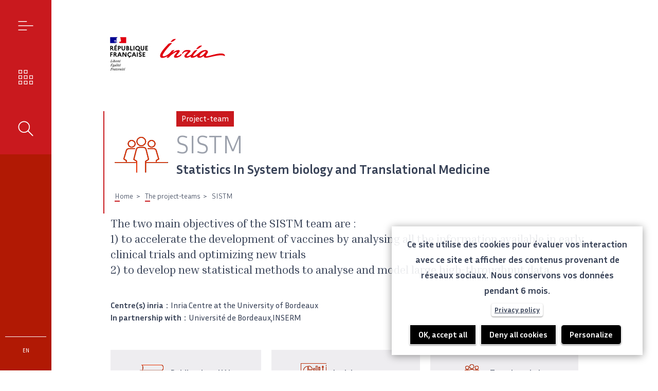

--- FILE ---
content_type: text/html; charset=UTF-8
request_url: https://www.inria.fr/en/sistm
body_size: 24168
content:
<!DOCTYPE html>
<html  lang="en" dir="ltr" prefix="content: http://purl.org/rss/1.0/modules/content/  dc: http://purl.org/dc/terms/  foaf: http://xmlns.com/foaf/0.1/  og: http://ogp.me/ns#  rdfs: http://www.w3.org/2000/01/rdf-schema#  schema: http://schema.org/  sioc: http://rdfs.org/sioc/ns#  sioct: http://rdfs.org/sioc/types#  skos: http://www.w3.org/2004/02/skos/core#  xsd: http://www.w3.org/2001/XMLSchema# ">
  <head>
        <!-- Matomo Tag Manager -->
    <script type="text/javascript">
      var _mtm = window._mtm = window._mtm || [];
      _mtm.push({'mtm.startTime': (new Date().getTime()), 'event': 'mtm.Start'});
      var d=document, g=d.createElement('script'), s=d.getElementsByTagName('script')[0];
      g.type='text/javascript'; g.async=true; g.src='https://piwik.inria.fr/js/container_PbdtfKj1.js'; s.parentNode.insertBefore(g,s);
    </script>
    <!-- End Matomo Tag Manager -->
    <!-- Matomo -->
    <script type="text/javascript">
      var _paq = window._paq = window._paq || [];
      /* tracker methods like "setCustomDimension" should be called before "trackPageView" */
      _paq.push(['trackPageView']);
      _paq.push(['enableLinkTracking']);
      (function() {
        var u="https://piwik.inria.fr/";
        _paq.push(['setTrackerUrl', u+'matomo.php']);
        _paq.push(['setSiteId', '28']);
        var d=document, g=d.createElement('script'), s=d.getElementsByTagName('script')[0];
        g.type='text/javascript'; g.async=true; g.src=u+'matomo.js'; s.parentNode.insertBefore(g,s);
      })();
    </script>
    <!-- End Matomo Code -->
    
        <meta charset="utf-8" />
<noscript><style>form.antibot * :not(.antibot-message) { display: none !important; }</style>
</noscript><meta name="description" content="The two main objectives of the SISTM team are : 1) to accelerate the development of vaccines by analysing all the information available in early clinical trials and optimizing new trials 2) to develop new statistical methods to analyse and model large high-throughput data." />
<link rel="canonical" href="https://www.inria.fr/en/sistm" />
<meta name="twitter:card" content="summary" />
<meta name="twitter:site" content="@Inria" />
<meta name="twitter:description" content="The two main objectives of the SISTM team are : 1) to accelerate the development of vaccines by analysing all the information available in early clinical trials and optimizing new trials 2) to develop new statistical methods to analyse and model large high-throughput data." />
<meta name="twitter:title" content="SISTM" />
<meta name="Generator" content="Drupal 10 (https://www.drupal.org)" />
<meta name="MobileOptimized" content="width" />
<meta name="HandheldFriendly" content="true" />
<meta name="viewport" content="width=device-width, initial-scale=1.0" />
<link rel="icon" href="/themes/custom/inria/images/favicon.ico" type="image/vnd.microsoft.icon" />
<link rel="alternate" hreflang="en" href="https://www.inria.fr/en/sistm" />
<link rel="alternate" hreflang="fr" href="https://www.inria.fr/fr/sistm" />

    <title>SISTM | Inria</title>
    <link rel="stylesheet" media="all" href="/core/modules/system/css/components/align.module.css?t5cas4" />
<link rel="stylesheet" media="all" href="/core/modules/system/css/components/fieldgroup.module.css?t5cas4" />
<link rel="stylesheet" media="all" href="/core/modules/system/css/components/container-inline.module.css?t5cas4" />
<link rel="stylesheet" media="all" href="/core/modules/system/css/components/clearfix.module.css?t5cas4" />
<link rel="stylesheet" media="all" href="/core/modules/system/css/components/details.module.css?t5cas4" />
<link rel="stylesheet" media="all" href="/core/modules/system/css/components/hidden.module.css?t5cas4" />
<link rel="stylesheet" media="all" href="/core/modules/system/css/components/item-list.module.css?t5cas4" />
<link rel="stylesheet" media="all" href="/core/modules/system/css/components/js.module.css?t5cas4" />
<link rel="stylesheet" media="all" href="/core/modules/system/css/components/nowrap.module.css?t5cas4" />
<link rel="stylesheet" media="all" href="/core/modules/system/css/components/position-container.module.css?t5cas4" />
<link rel="stylesheet" media="all" href="/core/modules/system/css/components/reset-appearance.module.css?t5cas4" />
<link rel="stylesheet" media="all" href="/core/modules/system/css/components/resize.module.css?t5cas4" />
<link rel="stylesheet" media="all" href="/core/modules/system/css/components/system-status-counter.css?t5cas4" />
<link rel="stylesheet" media="all" href="/core/modules/system/css/components/system-status-report-counters.css?t5cas4" />
<link rel="stylesheet" media="all" href="/core/modules/system/css/components/system-status-report-general-info.css?t5cas4" />
<link rel="stylesheet" media="all" href="/core/modules/system/css/components/tablesort.module.css?t5cas4" />
<link rel="stylesheet" media="all" href="/modules/contrib/antibot/css/antibot.css?t5cas4" />
<link rel="stylesheet" media="all" href="/modules/contrib/jquery_ui/assets/vendor/jquery.ui/themes/base/core.css?t5cas4" />
<link rel="stylesheet" media="all" href="/modules/contrib/jquery_ui/assets/vendor/jquery.ui/themes/base/datepicker.css?t5cas4" />
<link rel="stylesheet" media="all" href="/modules/custom/inria_banner/css/inria-banner.css?t5cas4" />
<link rel="stylesheet" media="all" href="/core/modules/views/css/views.module.css?t5cas4" />
<link rel="stylesheet" media="all" href="/modules/contrib/better_exposed_filters/css/better_exposed_filters.css?t5cas4" />
<link rel="stylesheet" media="all" href="/modules/contrib/jquery_ui/assets/vendor/jquery.ui/themes/base/theme.css?t5cas4" />
<link rel="stylesheet" media="all" href="/modules/contrib/extlink/css/extlink.css?t5cas4" />
<link rel="stylesheet" media="all" href="/modules/custom/inria_admin/css/media.css?t5cas4" />
<link rel="stylesheet" media="all" href="/modules/contrib/paragraphs/css/paragraphs.unpublished.css?t5cas4" />
<link rel="stylesheet" media="all" href="/modules/contrib/tacjs/assets/vendor/tarteaucitron.js/css/tarteaucitron.css?t5cas4" />
<link rel="stylesheet" media="all" href="/themes/custom/inria/css/style.css?t5cas4" />
<link rel="stylesheet" media="all" href="/themes/custom/inria/css/demo.css?t5cas4" />

    
  </head>
  <body class="path-node page-node-type-team has-glyphicons noTouchDevice">
    <a href="#main-content" class="visually-hidden focusable skip-link">
      Skip to main content
    </a>
    
      <div class="dialog-off-canvas-main-canvas" data-off-canvas-main-canvas>
              <header class="navbar navbar-default container-fluid" id="navbar" role="banner">
            <div class="navbar-header">
          <div class="region region-navigation">
    <div data-drupal-messages-fallback class="hidden"></div>

  </div>

      </div>

                      </header>
  
  <div class="global-overlay" id="globalOverlay"></div>
  <main role="main" class="main-container container-fluid js-quickedit-main-content">
    <div>
                                            <aside role="complementary">
                      <div class="region region-sidebar-left">
    <section id="block-sidebarlinks" class="block block-inria-sidebar block-sidebar-links clearfix">
  
    

      <div class="sidenav__header">
    <ul class="links"><li class="menu"><a href="#mainMenu" id="menu_link" class="sidebar_links" role="button" aria-expanded="false">Menu</a></li><li class="explorer"><a href="#mainExplorer" id="explorer_link" class="sidebar_links" role="button" aria-expanded="false">Our challenges</a></li><li class="search"><a href="#mainSearch" id="search_link" class="sidebar_links" role="button" aria-expanded="false">Rechercher</a></li></ul>
</div>
<div class="sidenav__footer">
    <ul class="links"><li class="langue"><a href="#mainLangue" id="langue_link" class="sidebar_links" role="button" aria-expanded="false">en</a></li></ul>
</div>
  </section>


  </div>

                </aside>
                    
                
                                <div class="header-wrapper">
              <div class="region region-header">
          <div class="logo-wrapper">
      <a class="logo navbar-btn pull-left" href="/en" rel="home">
        <img src="/themes/custom/inria/logo/logo.svg" alt="Home" />
      </a>
    </div>
      <section class="views-element-container block block-views block-views-blocksite-builder-header clearfix" id="block-views-block-site-builder-header">
  
    

      <div class="form-group"><div class="view view-site-builder view-id-site_builder view-display-id-header js-view-dom-id-24fd0972c0c44cada9921a84b45c2e7eae110392e25ed9b0f384c87499e7276f">
    
        
                        <div class="view-content">
                            <div class="views-row">
<article about="/en/sistm" class="team header clearfix">

  <div class="content">
    
  </div>

  
  
      <div class="wrapper">
              <div class="tag-container">
          <div class="field__item">Project-team</div>
        </div>
      
      <h1>
        
<span>SISTM</span>

      </h1>

              <div class="subtitle desktop">
              <div class="field field--name-body field--type-text-with-summary field--label-hidden field__items">
                <div class="field__item">
                Statistics In System biology and Translational Medicine
                  </div>
          </div>

        </div>
          </div>
          <div class="subtitle mobile">
            <div class="field field--name-body field--type-text-with-summary field--label-hidden field__items">
                <div class="field__item">
                Statistics In System biology and Translational Medicine
                  </div>
          </div>

      </div>
        

  
  
  
  </article>
</div>

        </div>
    
                </div>
</div>

  </section>

    <nav role="navigation" class="breadcrumb-wrapper" aria-label="Fil d'Ariane">
        <ol class="breadcrumb">
          <li >
                  <a href="/en">Home</a>
              </li>
          <li >
                  <a href="https://www.inria.fr/en/list-of-project-teams">The project-teams</a>
              </li>
          <li  class="active">
                  SISTM
              </li>
      </ol>

    </nav>


  </div>

          </div>
              
            
            
                        <div class="container">
        <div class="row justify-content-end">
          <section>

                        
                                      <a id="main-content"></a>
                <div class="region region-content">
      <article about="/en/sistm" class="team full clearfix">

    
        
    <div class="content">
                <div class="chapo">
            <p>The two main objectives of the SISTM team are :</p>
<div class="block-text">
<p>1) to accelerate the development of vaccines by analysing all the information available in early clinical trials and optimizing new trials</p>
<p>2) to develop new statistical methods to analyse and model large high-throughput data.</p>
</div>
        </div>
        <div class="field--display">
                <div class="field field--name-field-inria-centers field--type-entity-reference field--label-inline field__items">
      <div class="field__label"><p>Centre(s) inria</p></div>
                <div class="field__item">
                Inria Centre at the University of Bordeaux
                  </div>
          </div>

        </div>
                    <div class="field--display">
            <div class="field">
                <div class="field__label"><p>In partnership with</p></div>
                    <div class="field field--name-field-team-partners field--type-string field--label-hidden field__items">
                <div class="field__item">
                Université de Bordeaux,INSERM
                  </div>
          </div>

            </div>
        </div>
                    <ul class="links"><li class="_"><a href="https://inria.hal.science/search/index/q/*/structRnsrIdExt_id/201321095C?docType_s=ART%20OR%20COMM%20OR%20THESE%20OR%20HDR%20OR%20UNDEFINED&amp;sort=producedDate_tdate%20desc" id="publicationLink">Publications HAL</a></li><li class="_"><a href="https://radar.inria.fr/report/latest/sistm" id="activityReportLink">Activity reports</a></li><li class="_"><a href="https://www.bordeaux-population-health.center/the-teams/sistm/" id="websiteLink">Team's website</a></li></ul>
              <div class="members--list edito">
            <h2>
              Contacts            </h2>
            <div class="members--list-content">
                    <div class="field field--name-field-members field--type-entity-reference-revisions field--label-hidden field__items">
                <div class="field__item">
                  <div class="paragraph paragraph--type--simple-contact paragraph--view-mode--preview">
              <div class="field field--name-field-identity field--type-string field--label-hidden field__items">
                <h3 class="contact__name field__item">
                <a href="http://www.bordeaux-population-health.center/profile/rodolphe-thiebaut/">Melanie Prague</a>
                  </h3>
          </div>
    <div class="field field--name-field-job field--type-string field--label-hidden field__items">
                <div class="field__item">
                Team leader
                  </div>
          </div>

      </div>

                  </div>
                  <div class="field__item">
                  <div class="paragraph paragraph--type--simple-contact paragraph--view-mode--preview">
              <div class="field field--name-field-identity field--type-string field--label-hidden field__items">
                <h3 class="contact__name field__item">
                Ellie Correa Da Costa De Castro Pinto
                  </h3>
          </div>
    <div class="field field--name-field-job field--type-string field--label-hidden field__items">
                <div class="field__item">
                Team assistant
                  </div>
          </div>

      </div>

                  </div>
                  <div class="field__item">
                  <div class="paragraph paragraph--type--simple-contact paragraph--view-mode--preview">
              <div class="field field--name-field-identity field--type-string field--label-hidden field__items">
                <h3 class="contact__name field__item">
                Anne-Lise Pernel
                  </h3>
          </div>
    <div class="field field--name-field-job field--type-string field--label-hidden field__items">
                <div class="field__item">
                Team assistant
                  </div>
          </div>

      </div>

                  </div>
          </div>

            </div>
        </div>
              <div class="team">
            <div class="edito">
    <h2>News</h2>
</div>
<div class="news--list">
    <article about="/en/preparedness-epidemic-data-science-covid-ebola" class="news in-the-news clearfix">

      <div class="content_type">
          <div class="field field--name-field-main-tag field--type-entity-reference field--label-hidden field__items">
                <div class="field__item">
                Health - Personalised Healthcare
                  </div>
          </div>

    </div>
        <div class="field field--name-field-visual field--type-entity-reference field--label-hidden field__items">
                <div class="field__item">
                <div class="media-type-image">
  
      <figure role="group" aria-label="© Inria / Photo C. Morel">
          <div class="field field--name-field-media-image field--type-image field--label-hidden field__items">
                <div class="field__item">
                  <img loading="lazy" src="/sites/default/files/2024-10/A_Epidemie_Sistm_1826%2A1027.jpg" width="1826" height="1027" alt="" typeof="foaf:Image" class="img-responsive" />


                  </div>
          </div>

          <figcaption class="field field--name-field-credit field--type-string field--label-hidden field__items">
                <span class="field__item">
                © Inria / Photo C. Morel
                  </span>
          </figcaption>

    </figure>
  </div>

                  </div>
          </div>

  
      <h3>
      <a href="/en/preparedness-epidemic-data-science-covid-ebola" rel="bookmark">
<span>Epidemic preparedness: the power of data science</span>
</a>
    </h3>
    

  <div class="content">
        <div class="field field--name-field-date field--type-datetime field--label-hidden field__items">
                <div class="field__item">
                <time datetime="2024-12-27T09:59:07Z"><p>27/12/2024</p></time>
                  </div>
          </div>

  </div>

</article>
<article about="/en/ebola-vaccine-phase-2-trials-confirm-modelling-results" class="news in-the-news clearfix">

      <div class="content_type">
          <div class="field field--name-field-main-tag field--type-entity-reference field--label-hidden field__items">
                <div class="field__item">
                Health - Personalised Healthcare
                  </div>
          </div>

    </div>
        <div class="field field--name-field-visual field--type-entity-reference field--label-hidden field__items">
                <div class="field__item">
                <div class="media-type-image">
  
      <figure role="group" aria-label="© Inria / C. Morel">
          <div class="field field--name-field-media-image field--type-image field--label-hidden field__items">
                <div class="field__item">
                  <img loading="lazy" src="/sites/default/files/2020-01/A_vaccin%20anti-Ebola_0228-151_1826X1027_0.jpg" width="1826" height="1027" alt="équipe-projet SISTM" typeof="foaf:Image" class="img-responsive" />


                  </div>
          </div>

          <figcaption class="field field--name-field-credit field--type-string field--label-hidden field__items">
                <span class="field__item">
                © Inria / C. Morel
                  </span>
          </figcaption>

    </figure>
  </div>

                  </div>
          </div>

  
      <h3>
      <a href="/en/ebola-vaccine-phase-2-trials-confirm-modelling-results" rel="bookmark">
<span>Ebola vaccine: phase 2 trials confirm modelling results </span>
</a>
    </h3>
    

  <div class="content">
        <div class="field field--name-field-date field--type-datetime field--label-hidden field__items">
                <div class="field__item">
                <time datetime="2020-01-08T14:41:14Z"><p>08/01/2020</p></time>
                  </div>
          </div>

  </div>

</article>
<article about="/en/gestepid-application-data-science-prediction-evolution-health-crisis" class="news in-the-news clearfix">

      <div class="content_type">
          <div class="field field--name-field-main-tag field--type-entity-reference field--label-hidden field__items">
                <div class="field__item">
                Health - Personalised Healthcare
                  </div>
          </div>

    </div>
        <div class="field field--name-field-visual field--type-entity-reference field--label-hidden field__items">
                <div class="field__item">
                <div class="media-type-image">
  
      <figure role="group" aria-label="">
          <div class="field field--name-field-media-image field--type-image field--label-hidden field__items">
                <div class="field__item">
                  <img loading="lazy" src="/sites/default/files/2020-07/gestepid.jpg" width="1826" height="1027" alt="gestepid" typeof="foaf:Image" class="img-responsive" />


                  </div>
          </div>

      
    </figure>
  </div>

                  </div>
          </div>

  
      <h3>
      <a href="/en/gestepid-application-data-science-prediction-evolution-health-crisis" rel="bookmark">
<span>GestEpid, the application of data science to the prediction of the evolution of the health crisis</span>
</a>
    </h3>
    

  <div class="content">
        <div class="field field--name-field-date field--type-datetime field--label-hidden field__items">
                <div class="field__item">
                <time datetime="2020-07-02T14:16:34Z"><p>02/07/2020</p></time>
                  </div>
          </div>

  </div>

</article>
<article about="/en/spotlight-bridges-between-digital-technology-and-health" class="news in-the-news clearfix">

    
  
      <h3>
      <a href="/en/spotlight-bridges-between-digital-technology-and-health" rel="bookmark">
<span>A spotlight on the bridges between digital technology and health</span>
</a>
    </h3>
    

  <div class="content">
        <div class="field field--name-field-date field--type-datetime field--label-hidden field__items">
                <div class="field__item">
                <time datetime="2018-09-24T13:26:01Z"><p>24/09/2018</p></time>
                  </div>
          </div>

  </div>

</article>
<article about="/en/women-portraits-digital-sciences" class="news in-the-news clearfix">

      <div class="content_type">
          <div class="field field--name-field-main-tag field--type-entity-reference field--label-hidden field__items">
                <div class="field__item">
                Health / Personalised medicine
                  </div>
          </div>

    </div>
        <div class="field field--name-field-visual field--type-entity-reference field--label-hidden field__items">
                <div class="field__item">
                <div class="media-type-image">
  
      <figure role="group" aria-label="© Inria / B. Fourrier">
          <div class="field field--name-field-media-image field--type-image field--label-hidden field__items">
                <div class="field__item">
                  <img loading="lazy" src="/sites/default/files/2025-03/M%C3%A9lanie%20bonne%20version.jpg" width="1826" height="1027" alt="" typeof="foaf:Image" class="img-responsive" />


                  </div>
          </div>

          <figcaption class="field field--name-field-credit field--type-string field--label-hidden field__items">
                <span class="field__item">
                © Inria / B. Fourrier
                  </span>
          </figcaption>

    </figure>
  </div>

                  </div>
          </div>

  
      <h3>
      <a href="/en/women-portraits-digital-sciences" rel="bookmark">
<span>Women making digital #1</span>
</a>
    </h3>
    

  <div class="content">
        <div class="field field--name-field-date field--type-datetime field--label-hidden field__items">
                <div class="field__item">
                <time datetime="2025-02-25T12:54:26Z"><p>25/02/2025</p></time>
                  </div>
          </div>

  </div>

</article>
<article about="/en/women-talent" class="news in-the-news clearfix">

    
  
      <h3>
      <a href="/en/women-talent" rel="bookmark">
<span>Women with talent</span>
</a>
    </h3>
    

  <div class="content">
        <div class="field field--name-field-date field--type-datetime field--label-hidden field__items">
                <div class="field__item">
                <time datetime="2019-03-07T11:04:12Z"><p>07/03/2019</p></time>
                  </div>
          </div>

  </div>

</article>
<article about="/en/ai-heart-research-inria-bordeaux-sud-ouest-centre" class="news in-the-news clearfix">

        <div class="field field--name-field-visual field--type-entity-reference field--label-hidden field__items">
                <div class="field__item">
                <div class="media-type-image">
  
      <figure role="group" aria-label="© Inria / Photo C. Morel">
          <div class="field field--name-field-media-image field--type-image field--label-hidden field__items">
                <div class="field__item">
                  <img loading="lazy" src="/sites/default/files/2019-11/A_Poppy-Baster_Inria-0288-129_1826x1027.jpg" width="5422" height="3050" alt="Poppy et Baxter" typeof="foaf:Image" class="img-responsive" />


                  </div>
          </div>

          <figcaption class="field field--name-field-credit field--type-string field--label-hidden field__items">
                <span class="field__item">
                © Inria / Photo C. Morel	
                  </span>
          </figcaption>

    </figure>
  </div>

                  </div>
          </div>

  
      <h3>
      <a href="/en/ai-heart-research-inria-bordeaux-sud-ouest-centre" rel="bookmark">
<span>AI - at the heart of research at the Inria Bordeaux - Sud-Ouest centre</span>
</a>
    </h3>
    

  <div class="content">
        <div class="field field--name-field-date field--type-datetime field--label-hidden field__items">
                <div class="field__item">
                <time datetime="2019-03-18T15:55:04Z"><p>18/03/2019</p></time>
                  </div>
          </div>

  </div>

</article>
<article about="/en/digital-health-personalised-medecine-prevention-diagnosis" class="news in-the-news clearfix">

      <div class="content_type">
          <div class="field field--name-field-main-tag field--type-entity-reference field--label-hidden field__items">
                <div class="field__item">
                Decision-support
                  </div>
          </div>

    </div>
        <div class="field field--name-field-visual field--type-entity-reference field--label-hidden field__items">
                <div class="field__item">
                <div class="media-type-image">
  
      <figure role="group" aria-label="© Inria / Photo H. Raguet">
          <div class="field field--name-field-media-image field--type-image field--label-hidden field__items">
                <div class="field__item">
                  <img loading="lazy" src="/sites/default/files/2024-03/2-CHAPO-1826x1027-POTIOC-Inria-0168-191-Photo-H.-Raguet.jpg" width="1826" height="1027" alt="Interfaces cerveau-utilisateur - Potioc" typeof="foaf:Image" class="img-responsive" />


                  </div>
          </div>

          <figcaption class="field field--name-field-credit field--type-string field--label-hidden field__items">
                <span class="field__item">
                © Inria / Photo H. Raguet 
                  </span>
          </figcaption>

    </figure>
  </div>

                  </div>
          </div>

  
      <h3>
      <a href="/en/digital-health-personalised-medecine-prevention-diagnosis" rel="bookmark">
<span>Digital health: from prevention to diagnosis to treatment</span>
</a>
    </h3>
    

  <div class="content">
        <div class="field field--name-field-date field--type-datetime field--label-hidden field__items">
                <div class="field__item">
                <time datetime="2024-04-07T11:30:57Z"><p>07/04/2024</p></time>
                  </div>
          </div>

  </div>

</article>
<article about="/en/research-modeling-simulation-international-partnerships" class="news in-the-news clearfix">

      <div class="content_type">
          <div class="field field--name-field-main-tag field--type-entity-reference field--label-hidden field__items">
                <div class="field__item">
                International partnerships
                  </div>
          </div>

    </div>
        <div class="field field--name-field-visual field--type-entity-reference field--label-hidden field__items">
                <div class="field__item">
                <div class="media-type-image">
  
      <figure role="group" aria-label="© Weseetheworld - Fotolia">
          <div class="field field--name-field-media-image field--type-image field--label-hidden field__items">
                <div class="field__item">
                  <img loading="lazy" src="/sites/default/files/2023-05/chapo.png" width="1826" height="1027" alt="Petits bonhommes en plastque et câbles déposés sur une carte de l&#039;Atlantique reliant les deux continents" typeof="foaf:Image" class="img-responsive" />


                  </div>
          </div>

          <figcaption class="field field--name-field-credit field--type-string field--label-hidden field__items">
                <span class="field__item">
                © Weseetheworld - Fotolia
                  </span>
          </figcaption>

    </figure>
  </div>

                  </div>
          </div>

  
      <h3>
      <a href="/en/research-modeling-simulation-international-partnerships" rel="bookmark">
<span>Exploring new research topics through international partnerships</span>
</a>
    </h3>
    

  <div class="content">
        <div class="field field--name-field-date field--type-datetime field--label-hidden field__items">
                <div class="field__item">
                <time datetime="2023-05-24T11:30:00Z"><p>24/05/2023</p></time>
                  </div>
          </div>

  </div>

</article>
<article about="/en/data-science-explained" class="news in-the-news clearfix">

      <div class="content_type">
          <div class="field field--name-field-main-tag field--type-entity-reference field--label-hidden field__items">
                <div class="field__item">
                Data
                  </div>
          </div>

    </div>
        <div class="field field--name-field-visual field--type-entity-reference field--label-hidden field__items">
                <div class="field__item">
                <div class="media-type-image">
  
      <figure role="group" aria-label="© Inria / Photo M. Magnin">
          <div class="field field--name-field-media-image field--type-image field--label-hidden field__items">
                <div class="field__item">
                  <img loading="lazy" src="/sites/default/files/2022-06/Inria-0323-479-1.jpg" width="1826" height="1027" alt="Science des données" typeof="foaf:Image" class="img-responsive" />


                  </div>
          </div>

          <figcaption class="field field--name-field-credit field--type-string field--label-hidden field__items">
                <span class="field__item">
                © Inria / Photo M. Magnin
                  </span>
          </figcaption>

    </figure>
  </div>

                  </div>
          </div>

  
      <h3>
      <a href="/en/data-science-explained" rel="bookmark">
<span>Data Science explained</span>
</a>
    </h3>
    

  <div class="content">
        <div class="field field--name-field-date field--type-datetime field--label-hidden field__items">
                <div class="field__item">
                <time datetime="2022-06-29T07:00:00Z"><p>29/06/2022</p></time>
                  </div>
          </div>

  </div>

</article>

</div>
<div class="news--link">
    <a href="/en/recherche?search_text=SISTM">See more news</a>
</div>

        </div>
        <div class="team--similar-teams-block">
            

<div class="paragraph--type--related-navigation">
    <div class="field--name-field-contents">
        <div class="field__item">
            <h2 class="team--similar-teams landing-teaser-wrapper">
                <a href="/en/list-of-project-teams?f%5B0%5D=team_theme_facet%3AModeling%20and%20Control%20for%20Life%20Sciences&amp;f%5B1%5D=team_theme_facet%3ADigital%20Health%2C%20Biology%20and%20Earth" class="landing-teaser">    <div class="landing-teaser__pic">
        <img src="/themes/custom/inria/images/paragraph/bloc_similar_teams.png"
             alt="Discover similar project-teams"
             class="landing-teaser__img">
    </div>
    <div class="intro-link__title ext-container">
        <div class="ext-row ext-justify-content-center">
            <div class="ext-col-lg-10">
                            <span class="landing-teaser__inner">
                                <span class="landing-teaser__title">
                                     <span>Discover similar project-teams</span>
                                    <span class="landing-teaser__contrast">about the same theme</span>
                                </span>
                                <span class="landing-teaser__icon">
                                    <svg aria-hidden="true" class="icon" viewBox="0 0 100 100">
    <path d="M97.76 46.8L62.11 8.92c-1.64-1.75-4.54-1.9-6.3-.17-1.66 1.64-1.78 4.61-.17 6.3l28.62 30.36H5.45c-2.46 0-4.46 2-4.46 4.46s2 4.46 4.46 4.46h78.81L55.64 84.69c-1.6 1.7-1.56 4.74.17 6.3 1.94 1.75 4.64 1.55 6.3-.17l35.65-37.88c.63-.66 1.26-2.03 1.26-3.06-.02-1.06-.21-2.05-1.26-3.08z"></path>
</svg>
                                </span>
                            </span>
            </div>
        </div>
    </div>
</a>
            </h2>
        </div>
    </div>
</div>

        </div>
    </div>

</article>


  </div>

                      </section>

                            </div>
      </div>
    </div>
  </main>

      <footer class="footer main-container container-fluid" role="contentinfo">
      <div class="container">
        <div class="row">
                      <section id="footer_left">
                  <div class="region region-footer-left">
          <div class="logo-wrapper">
      <a class="logo navbar-btn pull-left" href="/en" rel="home">
        <img src="/themes/custom/inria/logo/logo.svg" alt="Home" />
      </a>
    </div>
      <div aria-labelledby="block-infospratiquesressources-menu" id="block-infospratiquesressources">
            
  <h2 class="visually-hidden" id="block-infospratiquesressources-menu">Infos pratiques / Ressources</h2>
  

        
      <ul class="menu menu--infos-pratiques-ressources nav">
                      <li class="expanded dropdown first">
                                                                    <span class="navbar-text dropdown-toggle" data-toggle="dropdown"><span role="heading" aria-level="2">Practicals informations <span class="caret"></span> </span></span>
                        <ul class="dropdown-menu">
                      <li class="first">
                                        <a href="/en/node/102" target="_self" data-drupal-link-system-path="node/102">Prestataires</a>
              </li>
                      <li>
                                        <a href="/en/node/101" target="_self" data-drupal-link-system-path="node/101">Marchés publics</a>
              </li>
                      <li class="last">
                                        <a href="/en/addresses-inria-sites" data-drupal-link-system-path="node/133">Inria&#039;s locations</a>
              </li>
        </ul>
  
              </li>
                      <li class="expanded dropdown last">
                                                                    <span class="navbar-text dropdown-toggle" data-toggle="dropdown"><span role="heading" aria-level="2">Resources <span class="caret"></span> </span></span>
                        <ul class="dropdown-menu">
                      <li class="first">
                                        <a href="https://mediatheque.inria.fr/" target="_blank" title="Médiathèque d&#039;Inria">Media library</a>
              </li>
                      <li class="last">
                                        <a href="/en/charter-use-visual-identity-inria" data-drupal-link-system-path="node/616">Charter Inria logo </a>
              </li>
        </ul>
  
              </li>
        </ul>
  

  </div>
<div aria-labelledby="block-reseauxsociaux-2-menu" id="block-reseauxsociaux-2">
      
  <h2 id="block-reseauxsociaux-2-menu">Follow us</h2>
  

        
      <ul class="menu menu--social-network nav">
                      <li class="first">
                                        <a href="https://fr.linkedin.com/company/inria" class="linkedin">Linkedin</a>
              </li>
                      <li>
                                        <a href="https://social.numerique.gouv.fr/@inria" class="mastodon" target="_blank">Mastodon</a>
              </li>
                      <li>
                                        <a href="https://twitter.com/Inria" class="twitter" target="_blank">Twitter</a>
              </li>
                      <li>
                                        <a href="https://www.instagram.com/inria_officiel/" class="instagram" target="_blank">Instagram</a>
              </li>
                      <li>
                                        <a href="https://www.youtube.com/user/InriaChannel" class="youtube">Youtube</a>
              </li>
                      <li class="last">
                                        <a href="/en/news_events/rss.xml" class="rss" data-drupal-link-system-path="news_events/rss.xml">RSS feed</a>
              </li>
        </ul>
  

  </div>
<section class="views-element-container block block-views block-views-blockfooter-builder-partners clearfix" id="block-views-block-footer-builder-partners">
  
    

      <div class="form-group"><div class="view view-footer-builder view-id-footer_builder view-display-id-partners js-view-dom-id-1aaf9ab6fcc4b14446f386e9aae683a59be85d7a3dd3f59702fd07b6686e4a6e">
    
        
                        <div class="view-content">
                            <div class="views-row"><article about="/index%2ephp/en/page-de-configuration-en" class="configuration-page partner clearfix">
  <div class="content">
        <div class="field field--name-field-partners field--type-entity-reference-revisions field--label-hidden field__items">
                <div class="field__item">
                  <div class="paragraph paragraph--type--advanced-image-block paragraph--view-mode--image-link">
              <div class="field field--name-field-image field--type-entity-reference field--label-hidden field__items">
                <div class="field__item">
                <div class="media-type-image">
  
      <figure role="group" aria-label="">
          <div class="field field--name-field-media-image field--type-image field--label-hidden field__items">
                <div class="field__item">
                  <a href="https://www.instituts-carnot.eu/en" target="_blank"><img loading="lazy" src="/sites/default/files/2024-05/logo-institut-carnot-inria.png" width="260" height="109" alt="Institut Carnot Inria (nouvelle fenêtre)" typeof="Image" class="img-responsive"></a>


                  </div>
          </div>

      
    </figure>
  </div>

                  </div>
          </div>

      </div>

                  </div>
                  <div class="field__item">
                  <div class="paragraph paragraph--type--advanced-image-block paragraph--view-mode--image-link">
              <div class="field field--name-field-image field--type-entity-reference field--label-hidden field__items">
                <div class="field__item">
                <div class="media-type-image">
  
      <figure role="group" aria-label="">
          <div class="field field--name-field-media-image field--type-image field--label-hidden field__items">
                <div class="field__item">
                  <a href="https://www.inria.org/index%2ephp/index%252ephp/en/european-human-resources-strategy-researchers" target="_blank"><img loading="lazy" src="/sites/default/files/2024-05/Footer_HR_logo_260.png" width="260" height="190" alt="Stratégie européenne de ressources humaines pour les chercheurs" typeof="Image" class="img-responsive"></a>


                  </div>
          </div>

      
    </figure>
  </div>

                  </div>
          </div>

      </div>

                  </div>
          </div>

  </div>

</article>
</div>

        </div>
    
                </div>
</div>

  </section>


  </div>

            </section>
                                <section id="footer_right">
                  <div class="region region-footer-right">
    <div aria-labelledby="block-liensidentites-menu" id="block-liensidentites">
            
  <h2 class="visually-hidden" id="block-liensidentites-menu">Liens identités</h2>
  

        
<ul class="menu menu-level-0">
            
      <li class="menu-item">
                          <a href="https://www.inria-alumni.fr/" target="_blank" title="Inria Alumni">



<div class="menu_link_content menu-link-contentliens-identites view-mode-default menu-dropdown menu-dropdown-0 menu-type-default" id="menu-content-10">
  <span class="title"  role="heading" aria-level="2" >Inria Alumni</span>
          <div class="field field--name-field-standfirst field--type-string-long field--label-hidden field__items">
                <div class="field__item">
                The Inria Alumni network
                  </div>
          </div>

  </div>
</a>
              </li>
                
      <li class="menu-item">
                          <a href="https://www.fondation-inria.fr/" target="_blank" title="La Fondation Inria">



<div class="menu_link_content menu-link-contentliens-identites view-mode-default menu-dropdown menu-dropdown-0 menu-type-default" id="menu-content-11">
  <span class="title"  role="heading" aria-level="2" >La Fondation Inria</span>
          <div class="field field--name-field-standfirst field--type-string-long field--label-hidden field__items">
                <div class="field__item">
                Support the development of the digital sciences in our society
                  </div>
          </div>

  </div>
</a>
              </li>
      </ul>

  </div>
<div aria-labelledby="block-fournisseursetpartenaires-menu" id="block-fournisseursetpartenaires">
            
  <h2 class="visually-hidden" id="block-fournisseursetpartenaires-menu">Fournisseurs et partenaires</h2>
  

        
<ul class="menu menu-level-0">
            
      <li class="menu-item menu-item--expanded">
                          <span title="Scientific resources">



<div class="menu_link_content menu-link-contentfournisseurs-partenaires view-mode-default menu-dropdown menu-dropdown-0 menu-type-default" id="menu-content-12">
  <span class="title"  role="heading" aria-level="2" >Scientific resources</span>
      
<ul class="menu menu-level-1">
            
      <li class="menu-item">
                          <a href="https://inria.hal.science/" title="HAL-Inria">



<div class="menu_link_content menu-link-contentfournisseurs-partenaires view-mode-default menu-dropdown menu-dropdown-1 menu-type-default" id="menu-content-16">
  <span class="title" >HAL-Inria</span>
          <div class="field field--name-field-standfirst field--type-string-long field--label-hidden field__items">
                <div class="field__item">
                Scientific publications
                  </div>
          </div>

  </div>
</a>
              </li>
                
      <li class="menu-item">
                          <a href="https://radar.inria.fr/" target="_blank" title="Radar">



<div class="menu_link_content menu-link-contentfournisseurs-partenaires view-mode-default menu-dropdown menu-dropdown-1 menu-type-default" id="menu-content-17">
  <span class="title" >Radar</span>
          <div class="field field--name-field-standfirst field--type-string-long field--label-hidden field__items">
                <div class="field__item">
                The Inria&#039;s Research Teams Activity Report
                  </div>
          </div>

  </div>
</a>
              </li>
      </ul>

  </div>
</span>
              </li>
                
      <li class="menu-item menu-item--expanded">
                          <span title="Digital culture">



<div class="menu_link_content menu-link-contentfournisseurs-partenaires view-mode-default menu-dropdown menu-dropdown-0 menu-type-default" id="menu-content-13">
  <span class="title"  role="heading" aria-level="2" >Digital culture</span>
      
<ul class="menu menu-level-1">
            
      <li class="menu-item">
                          <a href="https://interstices.info/" target="_blank" title="Interstices">



<div class="menu_link_content menu-link-contentfournisseurs-partenaires view-mode-default menu-dropdown menu-dropdown-1 menu-type-default" id="menu-content-14">
  <span class="title" >Interstices</span>
          <div class="field field--name-field-standfirst field--type-string-long field--label-hidden field__items">
                <div class="field__item">
                Explore digital sciences (in French)
                  </div>
          </div>

  </div>
</a>
              </li>
                
      <li class="menu-item">
                          <a href="https://learninglab.inria.fr/" target="_blank" title="Inria Learning Lab">



<div class="menu_link_content menu-link-contentfournisseurs-partenaires view-mode-default menu-dropdown menu-dropdown-1 menu-type-default" id="menu-content-15">
  <span class="title" >Inria Learning Lab</span>
          <div class="field field--name-field-standfirst field--type-string-long field--label-hidden field__items">
                <div class="field__item">
                MOOCs in computer science and pedagogical resources
                  </div>
          </div>

  </div>
</a>
              </li>
      </ul>

  </div>
</span>
              </li>
      </ul>

  </div>
<div aria-labelledby="block-pieddepage-menu" id="block-pieddepage">
            
  <h2 class="visually-hidden" id="block-pieddepage-menu">Pied de page</h2>
  

        
      <ul class="menu menu--footer nav">
                      <li class="first">
                                        <a href="/en/sitemap" data-drupal-link-system-path="sitemap">Sitemap</a>
              </li>
                      <li>
                                        <a href="/en/credits" title="Credits" data-drupal-link-system-path="node/119">Credits</a>
              </li>
                      <li>
                                        <a href="/en/personal-data-protection-gdpr" target="_self" title="Personal data protection (GDPR)" data-drupal-link-system-path="node/106">Personal data protection (GDPR)</a>
              </li>
                      <li>
                                        <a href="/en/access-administrative-documents" data-drupal-link-system-path="node/1612865">Administrative documents</a>
              </li>
                      <li>
                                        <a href="/en/cookies" data-drupal-link-system-path="node/613">Cookies</a>
              </li>
                      <li>
                                        <a href="/en/accessibility-statement" title="Accessibility statement" data-drupal-link-system-path="node/990663">Accessibility: non-compliant</a>
              </li>
                      <li>
                                        <a href="https://app.alertcys.io/file/create/?proid=a784f444-69c4-4456-abfa-1f3d5dc6fe27" title="Submit an alert on Alertcys app">Alert</a>
              </li>
                      <li>
                                        <a href="/en/legal-notice" target="_self" title="Legal notice" data-drupal-link-system-path="node/113">Legal notice</a>
              </li>
                      <li class="last">
                                        <a href="/en/contact-us" target="_self" title="Contact" data-drupal-link-system-path="node/1123">Contact</a>
              </li>
        </ul>
  

  </div>

  </div>

            </section>
                  </div>
      </div>
    </footer>
  
        <section id="mainMenu" role="dialog" aria-modal="true" aria-label="mainMenu modal" class="sidebar_element">
        <div class="wrapper">
            <div class="inner-wrapper animate">
                  <div class="region region-menu">
    <nav role="navigation"  id="block-mainnavigation" aria-label="Navigation principale">
          
      
      <ul class="menu menu--main nav navbar-nav">
                      <li class="first">
                                        <a href="/en/inria-ecosystem" target="_self" title="Inria, an ecosystem" data-drupal-link-system-path="node/2">Inria, an ecosystem</a>
              </li>
                      <li>
                                        <a href="/en/research-and-innovation" target="_self" title="Research and innovation" data-drupal-link-system-path="node/1">Research &amp; innovation</a>
              </li>
                      <li>
                                        <a href="/en/talents" title="Talents and careers" data-drupal-link-system-path="node/100">Talents &amp; careers</a>
              </li>
                      <li>
                                        <a href="/en/actualites_evenements" title="News and events" data-drupal-link-system-path="actualites_evenements">News &amp; events</a>
              </li>
                      <li class="last">
                                        <a href="/en/press-area" title="Press area" data-drupal-link-system-path="node/145">Press area</a>
              </li>
        </ul>
  

  </nav>
<section class="views-element-container block block-views block-views-blocksidebar-builder-block-1 clearfix" id="block-views-block-sidebar-builder-block-1">
  
    

      <div class="form-group"><div class="view view-sidebar-builder view-id-sidebar_builder view-display-id-block_1 js-view-dom-id-2c21cce940097f41e8f43b74da884de317ac8feb1f65675ce648e86d9e4d926f">
    
        
                        <div class="view-content">
                            <div class="views-row"><article about="/en/page-de-configuration-en" class="configuration-page highlighting clearfix">
  <div class="content">
                <a href="/en/la-fondation-inria" class="btn btn-outline-light btn-outline-fx btn-donation">    <span class="btn__inner">          <div class="field field--name-field-highlighting-title field--type-string field--label-hidden field__items">
                <div class="field__item">
                The Inria Foundation
                  </div>
          </div>

          <div class="field field--name-field-highlighting-standfirst field--type-string-long field--label-hidden field__items">
                <div class="field__item">
                Support the Foundation to make sense of of the digital world 
                  </div>
          </div>

    <span>
</a>
  </div>

</article>
</div>

        </div>
    
                </div>
</div>

  </section>

<div aria-labelledby="block-reseauxsociaux-menu" id="block-reseauxsociaux">
      
  <h2 id="block-reseauxsociaux-menu">Follow us</h2>
  

        
      <ul class="menu menu--social-network nav">
                      <li class="first">
                                        <a href="https://fr.linkedin.com/company/inria" class="linkedin">Linkedin</a>
              </li>
                      <li>
                                        <a href="https://social.numerique.gouv.fr/@inria" class="mastodon" target="_blank">Mastodon</a>
              </li>
                      <li>
                                        <a href="https://twitter.com/Inria" class="twitter" target="_blank">Twitter</a>
              </li>
                      <li>
                                        <a href="https://www.instagram.com/inria_officiel/" class="instagram" target="_blank">Instagram</a>
              </li>
                      <li>
                                        <a href="https://www.youtube.com/user/InriaChannel" class="youtube">Youtube</a>
              </li>
                      <li class="last">
                                        <a href="/en/news_events/rss.xml" class="rss" data-drupal-link-system-path="news_events/rss.xml">RSS feed</a>
              </li>
        </ul>
  

  </div>

  </div>

            </div>
        </div>
    </section>
    <section id="mainExplorer" role="dialog" aria-modal="true" aria-label="mainExplorer modal" class="sidebar_element">
        <div class="wrapper">
            <div class="inner-wrapper animate">
                  <div class="region region-explorer">
    <nav role="navigation" aria-labelledby="block-sujetsetenjeux-menu" id="block-sujetsetenjeux">
            
  <h2 class="visually-hidden" id="block-sujetsetenjeux-menu">Sujets et enjeux</h2>
  

        
<ul class="menu menu-level-0">
            
      <li class="menu-item">
                          <a href="/en/quantum-algorithms-and-computing" title="Quantum Algorithms and Computing" data-drupal-link-system-path="node/10633">
            <style>
            #menu-content-37:hover {
                color: #099CFF;
            }
        </style>
    
<div class="menu_link_content menu-link-contentsujets-enjeux view-mode-default menu-dropdown menu-dropdown-0 menu-type-default" id="menu-content-37">
  <span class="title"  role="heading" aria-level="2" >Quantum Algorithms and Computing</span>
      
  </div>
</a>
              </li>
                
      <li class="menu-item">
                          <a href="/en/high-performance-computing" title="High Performance Computing" data-drupal-link-system-path="node/10634">
            <style>
            #menu-content-38:hover {
                color: #FFDB2F;
            }
        </style>
    
<div class="menu_link_content menu-link-contentsujets-enjeux view-mode-default menu-dropdown menu-dropdown-0 menu-type-default" id="menu-content-38">
  <span class="title"  role="heading" aria-level="2" >High Performance Computing</span>
      
  </div>
</a>
              </li>
                
      <li class="menu-item">
                          <a href="/en/digital-education" title="Digital education" data-drupal-link-system-path="node/10635">
            <style>
            #menu-content-47:hover {
                color: #FF9111;
            }
        </style>
    
<div class="menu_link_content menu-link-contentsujets-enjeux view-mode-default menu-dropdown menu-dropdown-0 menu-type-default" id="menu-content-47">
  <span class="title"  role="heading" aria-level="2" >Digital education</span>
      
  </div>
</a>
              </li>
                
      <li class="menu-item">
                          <a href="/en/artificial-intelligence" title="Artificial Intelligence" data-drupal-link-system-path="node/10636">
            <style>
            #menu-content-30:hover {
                color: #C00036;
            }
        </style>
    
<div class="menu_link_content menu-link-contentsujets-enjeux view-mode-default menu-dropdown menu-dropdown-0 menu-type-default" id="menu-content-30">
  <span class="title"  role="heading" aria-level="2" >Artificial Intelligence</span>
      
  </div>
</a>
              </li>
                
      <li class="menu-item">
                          <a href="/en/internet-of-things" title="Internet of Things" data-drupal-link-system-path="node/53693">
            <style>
            #menu-content-49:hover {
                color: #78FFFA;
            }
        </style>
    
<div class="menu_link_content menu-link-contentsujets-enjeux view-mode-default menu-dropdown menu-dropdown-0 menu-type-default" id="menu-content-49">
  <span class="title"  role="heading" aria-level="2" >Internet of Things</span>
      
  </div>
</a>
              </li>
                
      <li class="menu-item">
                          <a href="/en/software" title="Software" data-drupal-link-system-path="node/10637">
            <style>
            #menu-content-44:hover {
                color: #78FFFA;
            }
        </style>
    
<div class="menu_link_content menu-link-contentsujets-enjeux view-mode-default menu-dropdown menu-dropdown-0 menu-type-default" id="menu-content-44">
  <span class="title"  role="heading" aria-level="2" >Software</span>
      
  </div>
</a>
              </li>
                
      <li class="menu-item">
                          <a href="/en/modeling-and-simulation" title="Modeling and simulation" data-drupal-link-system-path="node/80350">
            <style>
            #menu-content-51:hover {
                color: #73E100;
            }
        </style>
    
<div class="menu_link_content menu-link-contentsujets-enjeux view-mode-default menu-dropdown menu-dropdown-0 menu-type-default" id="menu-content-51">
  <span class="title"  role="heading" aria-level="2" >Modeling and simulation</span>
      
  </div>
</a>
              </li>
                
      <li class="menu-item">
                          <a href="/en/digital-and-environment" title="Digital and Environment" data-drupal-link-system-path="node/10638">
            <style>
            #menu-content-29:hover {
                color: #C6FF01;
            }
        </style>
    
<div class="menu_link_content menu-link-contentsujets-enjeux view-mode-default menu-dropdown menu-dropdown-0 menu-type-default" id="menu-content-29">
  <span class="title"  role="heading" aria-level="2" >Digital and Environment</span>
      
  </div>
</a>
              </li>
                
      <li class="menu-item">
                          <a href="/en/robotics" title="Robotics" data-drupal-link-system-path="node/70793">
            <style>
            #menu-content-50:hover {
                color: #C00036;
            }
        </style>
    
<div class="menu_link_content menu-link-contentsujets-enjeux view-mode-default menu-dropdown menu-dropdown-0 menu-type-default" id="menu-content-50">
  <span class="title"  role="heading" aria-level="2" >Robotics</span>
      
  </div>
</a>
              </li>
                
      <li class="menu-item">
                          <a href="/en/digital-health" title="Digital health" data-drupal-link-system-path="node/10639">
            <style>
            #menu-content-43:hover {
                color: #C00036;
            }
        </style>
    
<div class="menu_link_content menu-link-contentsujets-enjeux view-mode-default menu-dropdown menu-dropdown-0 menu-type-default" id="menu-content-43">
  <span class="title"  role="heading" aria-level="2" >Digital health</span>
      
  </div>
</a>
              </li>
                
      <li class="menu-item">
                          <a href="/en/data-sciences" title="Data Sciences" data-drupal-link-system-path="node/10640">
            <style>
            #menu-content-31:hover {
                color: #099CFF;
            }
        </style>
    
<div class="menu_link_content menu-link-contentsujets-enjeux view-mode-default menu-dropdown menu-dropdown-0 menu-type-default" id="menu-content-31">
  <span class="title"  role="heading" aria-level="2" >Data Sciences</span>
      
  </div>
</a>
              </li>
                
      <li class="menu-item">
                          <a href="/en/digital-security" title="Digital Security" data-drupal-link-system-path="node/10641">
            <style>
            #menu-content-28:hover {
                color: #FF9111;
            }
        </style>
    
<div class="menu_link_content menu-link-contentsujets-enjeux view-mode-default menu-dropdown menu-dropdown-0 menu-type-default" id="menu-content-28">
  <span class="title"  role="heading" aria-level="2" >Digital Security</span>
      
  </div>
</a>
              </li>
      </ul>

  </nav>

  </div>

            </div>
        </div>
    </section>
    <section id="mainSearch" role="dialog" aria-modal="true" aria-label="mainSearch modal" class="sidebar_element">
        <div class="wrapper">
            <div class="inner-wrapper animate">
                  <div>
    <section class="views-exposed-form bef-exposed-form block block-views block-views-exposed-filter-blocksearch-global-search clearfix" data-bef-auto-submit-full-form="" data-bef-auto-submit="" data-bef-auto-submit-delay="500" data-drupal-selector="views-exposed-form-search-global-search" id="block-formulaireexposesearchglobal-search-3">
  
    

      <div class="queryTextReminder">
                <span class="text">Improve your search</span>
                <span class="query"></span>
            </div><form data-action="/en/recherche?f[0]=type_contenu:news" class="antibot" action="/antibot" method="get" id="views-exposed-form-search-global-search" accept-charset="UTF-8">
  <div class="form--inline form-inline clearfix">
  <noscript>
  <div class="antibot-no-js antibot-message antibot-message-warning">You must have JavaScript enabled to use this form.</div>
</noscript>
<div class="form-item js-form-item form-type-textfield js-form-type-textfield form-item-search-text js-form-item-search-text form-group">
      <label class="visually-hidden control-label" for="edit-search-text">Search</label>
  
  
  <input placeholder="Rechercher" data-bef-auto-submit-exclude="" title="Rechercher" data-drupal-selector="edit-search-text" class="form-text form-control" type="text" id="edit-search-text" name="search_text" value="" maxlength="128" />

  
  
  </div>
<div class="form-item js-form-item form-type-select js-form-type-select form-item-application-domains js-form-item-application-domains form-group">
      <label for="edit-application-domains" class="control-label">Domaines applicatifs</label>
  
  
  <div class="select-wrapper"><select data-drupal-selector="edit-application-domains" class="form-select form-control" id="edit-application-domains" name="application_domains"><option
            value="All" selected="selected">- Any -</option><option
            value="7388">Culture &amp; Society</option><option
            value="940">Digital education</option><option
            value="7274">Digital history</option><option
            value="921">Energy</option><option
            value="17293">Enjeux</option><option
            value="11055">Environment</option><option
            value="919">Health - Personalised Healthcare</option><option
            value="1276">Industry of the Future</option><option
            value="1277">IT and Telecom</option><option
            value="1275">Life sciences</option><option
            value="941">Software</option><option
            value="1279">Smart Cities and Territories</option><option
            value="1278">Transport</option></select></div>

  
  
  </div>
<div class="form-item js-form-item form-type-select js-form-type-select form-item-scientific-themes js-form-item-scientific-themes form-group">
      <label for="edit-scientific-themes" class="control-label">Thèmes scientifiques</label>
  
  
  <div class="select-wrapper"><select data-drupal-selector="edit-scientific-themes" class="form-select form-control" id="edit-scientific-themes" name="scientific_themes"><option
            value="All" selected="selected">- Any -</option><option
            value="907">Quantum algorithms &amp; Computing</option><option
            value="11169">Computer architecture</option><option
            value="904">Artificial intelligence</option><option
            value="909">High Performance Computing</option><option
            value="905">Data Sciences</option><option
            value="913">Digital and environment</option><option
            value="906">Digital Security</option><option
            value="912">Human-Computer Interaction</option><option
            value="11172">Image &amp; Sound Processing</option><option
            value="911">Internet of things</option><option
            value="915">Software</option><option
            value="11170">Modeling and simulation</option><option
            value="11171">Network &amp; Communication</option><option
            value="910">Robotics</option><option
            value="11173">Semantic Web</option></select></div>

  
  
  </div>
<div class="form-item js-form-item form-type-select js-form-type-select form-item-inria-centres js-form-item-inria-centres form-group">
      <label for="edit-inria-centres" class="control-label">Centres Inria associés</label>
  
  
  <div class="select-wrapper"><select data-drupal-selector="edit-inria-centres" class="form-select form-control" id="edit-inria-centres" name="inria_centres"><option
            value="All" selected="selected">- Any -</option><option
            value="524">Inria Centre at Université Côte d&#039;Azur</option><option
            value="24">Inria Centre at the University of Bordeaux</option><option
            value="517">Inria Centre at the University of Lille</option><option
            value="519">Inria centre at Université de Lorraine</option><option
            value="34025">Inria Lyon Centre</option><option
            value="523">Inria Centre at Rennes University</option><option
            value="522">Inria Centre at Université Grenoble Alpes</option><option
            value="521">Inria Paris Centre</option><option
            value="520">Inria Saclay Centre</option><option
            value="739">Chile</option></select></div>

  
  
  </div>
<div class="form-item js-form-item form-type-select js-form-type-select form-item-inria-ecosystem js-form-item-inria-ecosystem form-group">
      <label for="edit-inria-ecosystem" class="control-label">Ecosystème Inria </label>
  
  
  <div class="select-wrapper"><select data-drupal-selector="edit-inria-ecosystem" class="form-select form-control" id="edit-inria-ecosystem" name="inria_ecosystem"><option
            value="All" selected="selected">- Any -</option><option
            value="932">Academic partnerships</option><option
            value="6253">Challenges</option><option
            value="934">European partnerships</option><option
            value="935">Foundation</option><option
            value="931">Industrial partnerships</option><option
            value="933">International partnerships</option><option
            value="936">Patronage</option><option
            value="937">Startups</option></select></div>

  
  
  </div>
<div class="form-item js-form-item form-type-select js-form-type-select form-item-institution-inria js-form-item-institution-inria form-group">
      <label for="edit-institution-inria" class="control-label">Institution Inria</label>
  
  
  <div class="select-wrapper"><select data-drupal-selector="edit-institution-inria" class="form-select form-control" id="edit-institution-inria" name="institution_inria"><option
            value="All" selected="selected">- Any -</option><option
            value="929">Awards &amp; Honours</option><option
            value="927">Communication - Event</option><option
            value="924">Governance</option><option
            value="926">Human resources</option><option
            value="930">Practical informations</option><option
            value="938">Institute</option><option
            value="928">Publications</option></select></div>

  
  
  </div>
<div class="form-item js-form-item form-type-select js-form-type-select form-item-mots-cles js-form-item-mots-cles form-group">
      <label for="edit-mots-cles" class="control-label">Mots clés</label>
  
  
  <div class="select-wrapper"><select data-drupal-selector="edit-mots-cles" class="form-select form-control" id="edit-mots-cles" name="mots_cles"><option
            value="All" selected="selected">- Any -</option><option
            value="117855">3D printing</option><option
            value="12653">5G</option><option
            value="826">Academic partnerships</option><option
            value="181487">Chatbot</option><option
            value="8528">Agronomy</option><option
            value="1147">AI distributed</option><option
            value="783">Decision-support</option><option
            value="68820">Diagnostic assistance</option><option
            value="68821">Treatment support</option><option
            value="68531">Algebraic calculation</option><option
            value="1165">Algorithm</option><option
            value="785">Quantum algorithms &amp; Computing</option><option
            value="813">Algorithmics</option><option
            value="8527">Food &amp; Agriculture</option><option
            value="68674">Combinatorial analysis</option><option
            value="1127">Data analysis</option><option
            value="1155">Threat analysis</option><option
            value="1185">Image processing and analysis</option><option
            value="1244">Annual report</option><option
            value="1231">Appointment</option><option
            value="1145">Learning</option><option
            value="1151">Learning and statistics</option><option
            value="9338">Architecture of computers</option><option
            value="9339">Computer architecture</option><option
            value="1216">Computers arithmetic</option><option
            value="6">Artificial intelligence</option><option
            value="12650">Proof assistants</option><option
            value="820">Audio modeling</option><option
            value="66424">Audio treatment</option><option
            value="66425">Augmented reality</option><option
            value="8182">Authentication</option><option
            value="14014">Authorities</option><option
            value="1225">Autonomous Vehicles</option><option
            value="9356">Awards &amp; Honours</option><option
            value="8541">Smart Buildings</option><option
            value="8186">BCI</option><option
            value="1222">Bioinformatic</option><option
            value="796">Bioinformatic</option><option
            value="156">Biology</option><option
            value="12645">Biotech</option><option
            value="980">Blockchain</option><option
            value="825">ERC Grants</option><option
            value="1183">Brain Computer Interface</option><option
            value="66423">Calculation</option><option
            value="1210">Formal calculation</option><option
            value="421">High Performance Computing</option><option
            value="66422">Quantum computing</option><option
            value="1220">Calculability and Computability</option><option
            value="12648">Wireless sensors</option><option
            value="181488">Chatbot</option><option
            value="8533">Chiche</option><option
            value="159">Climate</option><option
            value="66426">Cloud</option><option
            value="1167">Cognition</option><option
            value="68818">Cognitive/cognitive systems</option><option
            value="9354">Communication / Event</option><option
            value="1242">Press release</option><option
            value="1196">Complex systems</option><option
            value="1187">Computer graphics</option><option
            value="68530">Computing power</option><option
            value="1150">Knowledge</option><option
            value="1178">Connected cities</option><option
            value="1169">Connected transport</option><option
            value="1246">Objectives and performance contract</option><option
            value="1157">Cryptography</option><option
            value="8537">Culture and society</option><option
            value="1154">Cybersecurity</option><option
            value="1149">Data</option><option
            value="9341">Data Sciences</option><option
            value="1184">Data visualization</option><option
            value="1186">Data visualization</option><option
            value="8">Deep learning</option><option
            value="12644">Deeptech</option><option
            value="1164">Defence</option><option
            value="8539">Smart travel</option><option
            value="1180">Sustainable development</option><option
            value="784">Digital Security</option><option
            value="66427">Digital sobriety</option><option
            value="12647">Digital twin</option><option
            value="810">Disability</option><option
            value="1208">Discrete mathematics</option><option
            value="1194">Distributed systems</option><option
            value="68817">Home Automation</option><option
            value="1175">Drones</option><option
            value="8529">Ecology</option><option
            value="1386">EdTech</option><option
            value="46804">Education and digital</option><option
            value="1171">Educational robotics</option><option
            value="1197">Energy efficiency</option><option
            value="1201">Embedded systems</option><option
            value="9352">Jobs</option><option
            value="8530">Fossil energy</option><option
            value="8532">Nuclear energy</option><option
            value="8531">Renewable energy</option><option
            value="160">Environment and planet</option><option
            value="1191">Smart spaces</option><option
            value="66421">Ethics</option><option
            value="1247">Europe</option><option
            value="956">European partnerships</option><option
            value="972">Performance evaluation</option><option
            value="384">Exhibition</option><option
            value="12654">Fête de la science</option><option
            value="9357">Foundation</option><option
            value="792">Frugal digital innovation</option><option
            value="68816">Gaming</option><option
            value="181486">Generative AI</option><option
            value="1203">Software engineering</option><option
            value="8526">Geosciences</option><option
            value="8540">Traffic management</option><option
            value="9351">Governance</option><option
            value="1192">Green IT</option><option
            value="1177">Smart Homes</option><option
            value="12646">Haptics</option><option
            value="1158">Hardware and software security</option><option
            value="35609">Health / Personalised medicine</option><option
            value="801">Heritage</option><option
            value="68532">HMI Human-Machine Interface</option><option
            value="1233">Tribute</option><option
            value="96">Human Resources</option><option
            value="1181">Human-Computer Interactions</option><option
            value="66419">Humanities</option><option
            value="1143">Responsible AI</option><option
            value="148">Industrial partnerships</option><option
            value="1212">Information theory</option><option
            value="8184">Theoretical Informatics</option><option
            value="1198">Infrastructure software</option><option
            value="336">Inria Industry meeting</option><option
            value="1236">Inria missions</option><option
            value="822">Inria Prize</option><option
            value="8534">InrialearningLab</option><option
            value="9353">Institute</option><option
            value="1205">Interaction between calculation and data</option><option
            value="8185">Interactions (with the environment, humans, other robots)</option><option
            value="392">International partnerships</option><option
            value="790">Internet of Things</option><option
            value="1199">Programming languages</option><option
            value="1243">White paper</option><option
            value="73028">Software</option><option
            value="7">Machine learning</option><option
            value="1204">Mathematical tools for modeling</option><option
            value="9344">Mathematics of computing</option><option
            value="9358">Patronage</option><option
            value="12651">Scientific mediation</option><option
            value="1223">Medical robotics</option><option
            value="181">Medtech</option><option
            value="244">Micro-enterprise/Mid-sized company</option><option
            value="787">Modeling and simulation</option><option
            value="12652">Molecular modeling</option><option
            value="8535">MOOC</option><option
            value="68822">Nanotechnologies</option><option
            value="1189">Natural language processing</option><option
            value="802">Network &amp; Communication</option><option
            value="1193">Networks</option><option
            value="1221">Neuroscience</option><option
            value="8538">Neuroscience and cognitive science</option><option
            value="1228">Open science/Open Access</option><option
            value="797">Opensource</option><option
            value="1218">Optimal transport</option><option
            value="1044">Optimization</option><option
            value="260">Quantum computer</option><option
            value="1240">Parity</option><option
            value="1166">Perception</option><option
            value="1153">Personal data protection</option><option
            value="1173">Planning</option><option
            value="12649">Technology platform</option><option
            value="73029">Territorial strategy</option><option
            value="1234">Portraits / Key personalities</option><option
            value="1152">Post-quantum</option><option
            value="1280">Scientific Prize</option><option
            value="9355">Publications</option><option
            value="1188">Virtual reality</option><option
            value="977">Social networks</option><option
            value="789">Robotics</option><option
            value="1170">Soft Robotics</option><option
            value="1162">Safety supervision</option><option
            value="1230">Science in society</option><option
            value="66420">Social Sciences</option><option
            value="817">Security &amp; Privacy</option><option
            value="8183">Security and confidentiality</option><option
            value="786">Semantic Web</option><option
            value="1190">Signal processing</option><option
            value="9350">Smart Cities</option><option
            value="1226">Smart Cities</option><option
            value="8544">Smart society</option><option
            value="68815">Smart vehicles</option><option
            value="8536">Society &amp; knowledge</option><option
            value="68533">Sovereignty</option><option
            value="1237">Sport</option><option
            value="184">Startup Studio</option><option
            value="282">Startups</option><option
            value="983">Systems of systems</option><option
            value="1195">Ubiquitous systems</option><option
            value="1161">Technologies for the protection of privacy</option><option
            value="1213">Theory of graphs</option><option
            value="1217">Theory of games</option><option
            value="1211">Theory of numbers</option><option
            value="1214">Theory of networks</option><option
            value="1060">Transport &amp; Logistics</option><option
            value="8542">Urbanism</option></select></div>

  
  
  </div>
<div class="form-item js-form-item form-type-select js-form-type-select form-item-poste js-form-item-poste form-group">
      <label for="edit-poste" class="control-label">Poste</label>
  
  
  <div class="select-wrapper"><select data-drupal-selector="edit-poste" class="form-select form-control" id="edit-poste" name="poste"><option
            value="All" selected="selected">- Any -</option><option
            value="738"></option><option
            value="126828"> 2023 - Makutu project-team</option><option
            value="859"> Directeur général de l&#039;Afnic, de la création de l&#039;association jusqu&#039;en 2005</option><option
            value="1312"> Méthodes générales d’apprentissage par curiosité et leurs applications </option><option
            value="1466">2007 - Alice project-team</option><option
            value="1376">2007 - Asap project-team</option><option
            value="1486">2008 - Bacchus project-team</option><option
            value="1385">2008 - Gemo project-team</option><option
            value="1487">2008 - Neuromathcomp project-team</option><option
            value="1485">2009 - Bamboo project-team</option><option
            value="82700">2009 - Erable project-team</option><option
            value="1375">2009 - Flowers project-team</option><option
            value="1374">2009 - Sierra project-team</option><option
            value="1484">2010 - Alf project-team</option><option
            value="1373">2010 - Cortex project-team</option><option
            value="1384">2010 - Galen project-team</option><option
            value="1370">2010 - Geometrica project-team</option><option
            value="1371">2010 - Moscova project-team</option><option
            value="1372">2010 - Opale project-team</option><option
            value="1483">2010 - VideoWorld project-team</option><option
            value="1369">2011 - Abstraction project-team</option><option
            value="1368">2011 - Alice project-team</option><option
            value="1482">2011 - Asclepios project-team</option><option
            value="1367">2011 - Bang project-team</option><option
            value="4261">2011 - Imagine project-team</option><option
            value="1365">2011 - Ipso project-team</option><option
            value="1364">2011 - Lfant project-team</option><option
            value="1366">2011 - Metiss project-team</option><option
            value="1363">2011 - Nano-D project-team</option><option
            value="1382">2011 - Parsifal project-team</option><option
            value="1362">2011 - Willow project-team</option><option
            value="1493">2012 - Alice project-team</option><option
            value="1361">2012 - Gallium project-team</option><option
            value="1383">2012 - In-Situ project-team</option><option
            value="1481">2012 - Lear project-team</option><option
            value="1318">2013 - ASAP project-team</option><option
            value="1479">2013 - Geometrica project-team</option><option
            value="1480">2013 - Perception project-team</option><option
            value="72325">2013 - Robotlearn project-team</option><option
            value="1359">2013 - TexMex project-team</option><option
            value="1360">2013 - Willow project-team</option><option
            value="1358">2014 - Ascola project-team</option><option
            value="1355">2014 - BiPoP project-team</option><option
            value="1356">2014 - Cascade project-team</option><option
            value="1471">2014 - Cassis project-team</option><option
            value="1357">2014 - Larsen project-team</option><option
            value="4260">2014 - Numed project-team</option><option
            value="1472">2014 - Pomdapi project-team</option><option
            value="1492">2015 - Alice project-team</option><option
            value="1353">2015 - Aramis project-team</option><option
            value="1477">2015 - Athena project-team</option><option
            value="1380">2015 - Ex-Situ project-team</option><option
            value="1491">2015 - Magnet project-team</option><option
            value="1354">2015 - Parietal project-team</option><option
            value="1470">2015 - Prosecco project-team</option><option
            value="1478">2015 - Siroco project-team</option><option
            value="1378">2016 - Cedar project-team</option><option
            value="1379">2016 - Geco project-team</option><option
            value="1348">2016 - GraphDeco project-team</option><option
            value="1350">2016 - Potioc project-team</option><option
            value="1349">2016 - Prosecco project-team</option><option
            value="1352">2016 - Secret project-team</option><option
            value="1469">2016 - Sierra project-team</option><option
            value="1351">2016 - Thoth project-team</option><option
            value="1347">2016 - Veridis project-team</option><option
            value="1346">2017 - Athena project-team</option><option
            value="1476">2017 - Epione project-team</option><option
            value="1475">2017 - GraphDeco project-team</option><option
            value="1320">2017 - Opale project-team</option><option
            value="1490">2017 - Perception project-team</option><option
            value="1474">2017 - Senior Researcher</option><option
            value="1489">2018 - Alpines project-team</option><option
            value="528">2018 - Antique project-team</option><option
            value="898">2018 - Comete project-team</option><option
            value="1467">2019 - Aramis project-team</option><option
            value="1473">2019 - Cascade project-team</option><option
            value="1345">2019 - Opis project-team</option><option
            value="1468">2019 - Reo project-team</option><option
            value="4216">2019 - Senior Researcher</option><option
            value="1488">2019 - Stuod project-team</option><option
            value="1465">2020 - Gallinette project-team</option><option
            value="1343">2020 - Sierra project team</option><option
            value="1344">2020 - Sierra project-team</option><option
            value="51432">2021 - Cosmiq project-team</option><option
            value="47507">2021 - Prosecco project-team</option><option
            value="38924">2021 - Quantic project-team</option><option
            value="38926">2021 - Sierra project-team</option><option
            value="38928">2021 - Specfun project-team</option><option
            value="84802">2022 - InBio project-team</option><option
            value="94609">2022 - Thoth project-team</option><option
            value="126829">2023 - Cardamom project-team</option><option
            value="125843">2023 - Castor project-team</option><option
            value="144916">2023 - GraphDeco project-team</option><option
            value="125844">2023 - Membre de l&#039;équipe-projet Castor </option><option
            value="120097">2023 - Potioc project-team</option><option
            value="168599">2024 - GraphDeco project-team</option><option
            value="188775">2024 - Picube project-team</option><option
            value="178821">2024 - QInfo project-team</option><option
            value="190179">2024 - Sémagramme project-team</option><option
            value="190180">2024 - Sémagramme projet-team </option><option
            value="180924">2024 - Sierra project-team</option><option
            value="180925">2024 - Willow project-team</option><option
            value="229932">2025 - GRACE project-team</option><option
            value="110">Accounting Officer</option><option
            value="66569">Acting Director of the Research Centre</option><option
            value="942">Adjoint au directeur scientifique d&#039;Inria</option><option
            value="49">Agent comptable</option><option
            value="1296">Améliorer l’intégration de données</option><option
            value="1293">Analyse mathématique des réseaux de neurones</option><option
            value="1261">Ancienne directrice de recherche Inria - ACM Fellow 2016</option><option
            value="1307">Better classification of neuroscience data</option><option
            value="953">Bruno Lévy, Director of the Nancy - Grand Est research centre</option><option
            value="94">CEO</option><option
            value="1324">Chargé de mission auprès de la direction générale</option><option
            value="1330">Chargé de recherche</option><option
            value="591">Chargé de recherche - Equipe-projet Athena LAUREAT 2017 - </option><option
            value="533">Chargé de recherche au centre Inria de l’université de Bordeaux</option><option
            value="586">Chargé de recherche au centre Inria de l’université de Bordeaux - LAUREAT 2016</option><option
            value="1328">Chargé de recherche au sein de l&#039;équipe-projet Pariétal</option><option
            value="537">Chargé de recherche au sein de l’équipe-projet Athena au centre Inria d’Université Côte d’Azur</option><option
            value="2400">Chargé de recherche au sein de l’équipe-projet Épione</option><option
            value="48488">Chargé de recherche junior</option><option
            value="237634">Chargé de recherche, Équipe-projet Camin</option><option
            value="157807">Chargé de recherche, équipe-projet Wimmics</option><option
            value="144631">Chargé de recherches - équipe-projet GraphDeco</option><option
            value="584">Chargé de recherches au sein de l’équipe Aramis</option><option
            value="491">Chargée d&#039;affaires européennes Inria</option><option
            value="86625">Chargée de la Mission Stratégie territoriale</option><option
            value="93626">Chargée de mission auprès du PDG pour le développement de l’axe du COP « politique de site »</option><option
            value="158651">Chargée de projet partenariats industriels du centre Inria de Saclay</option><option
            value="82278">Chargée de recherche</option><option
            value="1252">Chargée de recherche, équipe LARSEN</option><option
            value="28144">Chargée de recherche, équipe Stars</option><option
            value="125841">Chargée de recherche, équipe-projet Castor</option><option
            value="515">Chargée des partenariats et innovation</option><option
            value="2">Chef de projet</option><option
            value="158650">Chef de projet deeptech du centre Inria de Saclay</option><option
            value="1327">Chef de projet Scikit-learn</option><option
            value="514">chercheur</option><option
            value="583">Chercheur au sein de l’équipe-projet VeriDis</option><option
            value="1389">Chercheur postdoctoral Inria</option><option
            value="1283">Chercheuse</option><option
            value="78633">Chercheuse postdoctorante </option><option
            value="78635">Chercheuse postdoctorante</option><option
            value="78634">Chercheuse postdoctorante - Inria</option><option
            value="737">Co-directeur d’Inria Startup Studio</option><option
            value="954">Co-director of Inria Startup Studio</option><option
            value="736">Co-directrice d’Inria Startup Studio</option><option
            value="1270">Collège de France Professor - Cambium project team – ACM Fellow 2015</option><option
            value="107">Communications Director</option><option
            value="1290">Connecter les informations par-delà la barrière des supports</option><option
            value="1302">Connecting information beyond the barrier of media</option><option
            value="860">Conseiller auprès du président d&#039;Inria</option><option
            value="1329">Coordinateur du projet open source SOFA</option><option
            value="97550">Coordinatrice de projet européen</option><option
            value="1311">Data geometry: moving towards a new level of meaning</option><option
            value="158653">Deeptech project manager at Inria Saclay Centre</option><option
            value="78491">Deputy CEO for Administration</option><option
            value="99">Deputy CEO for Administration</option><option
            value="123038">Deputy CEO for Administrative, Financial and Wealth Management Affairs</option><option
            value="35">Deputy CEO for Innovation</option><option
            value="86624">Deputy CEO for Public Affairs</option><option
            value="98">Deputy CEO for Science</option><option
            value="181910">Deputy CEO for Territorial Strategy</option><option
            value="502">Deputy Director General for Innovation</option><option
            value="612">Directeur de centre</option><option
            value="1323">Directeur de l&#039;Inria Academy</option><option
            value="63337">Directeur de l&#039;organisation et de la transformation</option><option
            value="1391">Directeur de la communication</option><option
            value="39946">Directeur de la culture et de l’information scientifiques</option><option
            value="507">Directeur de la mission Inria de coordination du plan IA</option><option
            value="857">Directeur de recherche</option><option
            value="585">Directeur de recherche - Equipe-projet CASSIS - Inria Nancy - Grand Est</option><option
            value="188773">Directeur de recherche - Equipe-projet commune PICUBE</option><option
            value="167616">Directeur de recherche - Équipe-projet GraphDeco </option><option
            value="582">Directeur de recherche - Equipe-projet Pomdampi</option><option
            value="2703">Directeur de recherche - Équipe-projet Titane</option><option
            value="531">directeur de recherche au centre de Sophia Antipolis - Méditerranée dans l&#039;équipe Epione</option><option
            value="662">Directeur de recherche au centre Inria de Saclay</option><option
            value="34365">Directeur de recherche au centre Inria de Saclay</option><option
            value="663">Directeur de recherche de classe exceptionnelle au centre Inria d’Université Côte d’Azur</option><option
            value="535">Directeur de recherche de classe exceptionnelle au centre Inria d’Université Côte d’Azur, responsable de l&#039;équipe-projet Athena</option><option
            value="5912">Directeur de recherche de l&#039;équipe-projet COMMEDIA et directeur scientifique du centre Inria de Paris</option><option
            value="4262">Directeur de recherche de l’équipe EVA et cofondateur de Falco</option><option
            value="4263">Directeur de recherche de l’équipe-projet EVA </option><option
            value="532">Directeur de recherche Inria au centre de Sophia Antipolis - Méditerranée, responsable de l&#039;équipe GraphDeco</option><option
            value="540">Directeur de recherche Inria et responsable de l&#039;équipe-projet Prosecco</option><option
            value="223487">Directeur de recherche Inria, Responsable de l&#039;équipe-projet GraphDeco</option><option
            value="1262">Directeur de recherche – Équipe-projet Pacap –  ACM Fellow 2016</option><option
            value="1259">Directeur de recherche – Équipe-projet Valda – ACM Fellow 2011</option><option
            value="1264">Directeur de recherche – Équipe-projet Zenith – ACM Fellow 2012</option><option
            value="182471">Directeur de recherche, équipe Epione</option><option
            value="503">Directeur des affaires administratives, financières et patrimoniales</option><option
            value="46">Directeur des opérations pour la DGDI</option><option
            value="493">Directeur des opérations pour la Direction générale déléguée à l&#039;innovation</option><option
            value="47">Directeur des systèmes d&#039;information</option><option
            value="862">Directeur du centre</option><option
            value="863">Directeur du centre de recherche</option><option
            value="140988">Directeur du centre Inria de l&#039;Université de Lille</option><option
            value="128231">Directeur du centre Inria de l&#039;Université de Lorraine</option><option
            value="27465">Directeur du centre Inria de Lyon</option><option
            value="33683">Directeur du centre Inria de Lyon</option><option
            value="37">Directeur du centre Inria de l’université de Bordeaux</option><option
            value="35726">Directeur du centre Inria de l’université de Bordeaux</option><option
            value="127950">Directeur du centre Inria de l’Université de Lille</option><option
            value="42">Directeur du centre Inria de l’Université de Rennes</option><option
            value="38">Directeur du centre Inria de l’Université Grenoble Alpes</option><option
            value="41">Directeur du centre Inria de Paris</option><option
            value="530">Directeur du centre Inria de Paris</option><option
            value="35723">Directeur du centre Inria de Paris</option><option
            value="43">Directeur du centre Inria de Saclay</option><option
            value="35727">Directeur du centre Inria de Saclay</option><option
            value="40">Directeur du centre Inria Nancy - Grand Est</option><option
            value="36">Directeur général délégué à l&#039;administration</option><option
            value="181909">Directeur général délégué à la Politique de site</option><option
            value="34">Directeur général délégué à la science</option><option
            value="93">Directeur général délégué à l’innovation</option><option
            value="66568">Directeur par intérim du centre de recherche</option><option
            value="958">Director of European Partnerships</option><option
            value="505">Director of Human Resources</option><option
            value="955">Director of Inria Chile</option><option
            value="1463">Director of International Relations</option><option
            value="109">Director of Legal Affairs</option><option
            value="63338">Director of Organisation and Transformation</option><option
            value="39949">Director of Public Affairs</option><option
            value="182472">Director of research - Epione </option><option
            value="2833">Director of research - Project-team Titane </option><option
            value="167757">Director of research - Team GraphDeco  </option><option
            value="4307">Director of research of the EVA research team</option><option
            value="191862">Director of research, Head of the Splits research team</option><option
            value="39947">Director of Scientific Culture and Information</option><option
            value="51010">Director of the Defense Security Mission</option><option
            value="108">Director of the Information Systems Department</option><option
            value="1340">Director of the Inria centre at Grenoble Alpes University</option><option
            value="101">Director of the Inria centre at Grenoble Alpes University</option><option
            value="103">Director of the Inria centre at Rennes University</option><option
            value="100">Director of the Inria centre at the University of Bordeaux</option><option
            value="952">Director of the Inria centre at the University of Lille</option><option
            value="106">Director of the Inria centre at Université Côte d’Azur</option><option
            value="159355">Director of the Inria centre at Université de Lorraine</option><option
            value="220546">Director of the Inria centre at Université de Lorraine and of Inria Branch at Université de Strasbourg</option><option
            value="509">Director of the Inria centre research at the University of Lille</option><option
            value="33684">Director of the Inria Lyon Centre</option><option
            value="33685">Director of the Inria Lyon Centre</option><option
            value="1316">Director of the Inria mission to coordinate Plan IA</option><option
            value="102">Director of the Inria Nancy - Grand Est Centre</option><option
            value="951">Director of the Inria of Paris centre</option><option
            value="105">Director of the Inria Saclay Centre</option><option
            value="506">Directrice d&#039;Inria Chile</option><option
            value="211606">Directrice d&#039;Inria Chile et directrice du Centre binational franco-chilien sur l&#039;IA</option><option
            value="44">Directrice de la communication</option><option
            value="51009">Directrice de la Mission Défense et Sécurité</option><option
            value="1260">Directrice de recherche - Équipe-projet Ex-Situ – ACM Fellow 2019</option><option
            value="660">Directrice de recherche chez Inria</option><option
            value="529">Directrice de recherche chez Inria et responsable de l’équipe-projet Alpines</option><option
            value="534">Directrice de recherche et responsable de l’équipe de recherche Sirocco au centre Inria de l’Université de Rennes</option><option
            value="611">Directrice de recherche, équipe-projet Cedar</option><option
            value="191861">Directrice de recherche, responsable de l&#039;équipe-projet Splits</option><option
            value="78492">Directrice des affaires administratives, financières et patrimoniales</option><option
            value="48">Directrice des affaires juridiques</option><option
            value="39948">Directrice des affaires publiques</option><option
            value="957">Directrice des partenariats européens</option><option
            value="1462">Directrice des relations internationales</option><option
            value="504">Directrice des ressources humaines</option><option
            value="861">Directrice du centre</option><option
            value="864">Directrice du centre de recherche</option><option
            value="220545">Directrice du centre Inria de l&#039;Université de Lorraine et de l&#039;antenne Inria de l&#039;Université de Strasbourg</option><option
            value="35724">Directrice du centre Inria de l’Université de Lille</option><option
            value="39">Directrice du centre Inria de l’Université de Lille</option><option
            value="733">Directrice du centre Inria d’Université Côte d’Azur</option><option
            value="50">Directrice du centre Inria d’Université Côte d’Azur</option><option
            value="35725">Directrice du centre Inria d’Université Côte d’Azur</option><option
            value="147578">Directrice exécutive de l’Agence de programmes</option><option
            value="86623">Directrice générale déléguée à l&#039;appui aux politiques publiques</option><option
            value="1281">Doctorant, Équipe Coati, Sophia Antipolis</option><option
            value="229089">Doctorante de l&#039;équipe Compo</option><option
            value="1304">Drawing statistical meaning from brain data</option><option
            value="1289">Économiser les ressources sans perdre en puissance d’analyse</option><option
            value="2054">Enseignant-chercheur – ACM Fellow 2020</option><option
            value="614">Equipe-projet Cedar</option><option
            value="130756">Équipe-projet Marelle</option><option
            value="130612">Équipe-projet McTao</option><option
            value="130614">Équipe-projet Premedical</option><option
            value="615">Equipe-projet Scmol</option><option
            value="130900">Équipe-projet Stam </option><option
            value="130901">Équipe-projet Stamp </option><option
            value="98531">European project coordinator</option><option
            value="147577">Executive Director of the Programmes Agency</option><option
            value="1265">FabManager, Humanlab, Institut Saint-Pierre, Responsable Recherche &amp; Développement</option><option
            value="1297">Fiabiliser et sécuriser les réseaux de neurones</option><option
            value="195223">Fondatrice de la startup Yubik</option><option
            value="150946">For further information about recruiting people with disabilities</option><option
            value="150803">For further information about the &quot;researchers with disabilities&quot; campaign </option><option
            value="150945">For information about recruiting people with disabilities</option><option
            value="150800">For information on disability at Inria</option><option
            value="78637">For information on recruitment</option><option
            value="1269">Former Senior Researcher - ACM Fellow 2016</option><option
            value="1313">General methods for curiosity-driven machine learning and their applications</option><option
            value="144633">GraphDeco project-team</option><option
            value="508">Head of Inria Chile</option><option
            value="211607">Head of Inria Chile and Director of the Binational Franco-Chilean Center on AI</option><option
            value="55215">Head of the Camin research team</option><option
            value="144490">Head of the Camin research team and scientific coordinator of the project</option><option
            value="5913">Head of the COMMEDIA project-team &amp; Head of Science at the Inria Paris Centre</option><option
            value="104833">Head of the Cronos team</option><option
            value="950">Head of the research centre</option><option
            value="217883">Head of the Stars research team</option><option
            value="1308">Improving data integration</option><option
            value="158654">Industrial partnerships project manager at Inria Saclay Centre</option><option
            value="1338">Ingénieur de recherche</option><option
            value="1253">Ingénieure en automatique, SUP AERO</option><option
            value="858">Ingénieurs système dans le projet CAO-VLSI</option><option
            value="1337">Inria Academy Manager</option><option
            value="1332">Inria Junior researcher</option><option
            value="1390">Inria postdoctoral fellow</option><option
            value="1331">Inria Senior researcher</option><option
            value="1294">Inventer les outils de traitement des images de demain</option><option
            value="1306">Inventing the image processing tools of tomorrow</option><option
            value="157948">Junior Fellow in AI</option><option
            value="1299">La géométrie des données : vers un nouveau niveau de sens</option><option
            value="643">LAUREAT 2007 - Membre de l&#039;équipe-projet Alice</option><option
            value="639">LAUREAT 2007 - Membre de l&#039;équipe-projet Asap</option><option
            value="945">LAUREAT 2008 - Membre de l&#039;équipe-projet  Bacchus</option><option
            value="729">LAUREAT 2008 - Membre de l&#039;équipe-projet Gemo</option><option
            value="730">LAUREAT 2008 - Membre de l&#039;équipe-projet Neuromathcomp</option><option
            value="893">LAUREAT 2009 - Membre de l&#039;équipe-projet  Bacchus</option><option
            value="731">LAUREAT 2009 - Membre de l&#039;équipe-projet Bacchus</option><option
            value="640">LAUREAT 2009 - Membre de l&#039;équipe-projet Flowers</option><option
            value="642">LAUREAT 2009 - Membre de l&#039;équipe-projet Sierra</option><option
            value="641">LAUREAT 2010 - Membre de l&#039;équipe-projet Alf</option><option
            value="630">LAUREAT 2010 - Membre de l&#039;équipe-projet Cortex</option><option
            value="633">LAUREAT 2010 - Membre de l&#039;équipe-projet Galen</option><option
            value="635">LAUREAT 2010 - Membre de l&#039;équipe-projet Geometrica</option><option
            value="636">LAUREAT 2010 - Membre de l&#039;équipe-projet Moscova</option><option
            value="1300">LAUREAT 2010 - Membre de l&#039;équipe-projet VideoWorld</option><option
            value="638">LAUREAT 2010 - Membre de l&#039;équipe-projet Willow</option><option
            value="727">LAUREAT 2011 - Membre de l&#039;équipe-Projet Asclepios</option><option
            value="894">LAUREAT 2011 - Membre de l&#039;équipe-projet Lfant</option><option
            value="626">LAUREAT 2011 - Membre de l&#039;équipe-projet Lfant</option><option
            value="892">LAUREAT 2011 - Membre de l&#039;équipe-projet Lfant</option><option
            value="622">LAUREAT 2011 - Membre de l&#039;équipe-projet Metiss</option><option
            value="726">LAUREAT 2011 - Membre de l&#039;équipe-projet Parsifal</option><option
            value="1315">LAUREAT 2011 - Membre de l&#039;équipe-projet Willow</option><option
            value="721">LAUREAT 2011 - Membre de l&#039;équipe-projet Willow</option><option
            value="627">LAUREAT 2011 - Membre de l’équipe-projet Abstraction</option><option
            value="947">LAUREAT 2011 - Membre de l’équipe-projet Alice</option><option
            value="948">LAUREAT 2011 - Membre de l’équipe-projet Alice</option><option
            value="628">LAUREAT 2011 - Membre de l’équipe-projet Ipso</option><option
            value="619">LAUREAT 2011 - Membre de l’équipe-projet Nano-D</option><option
            value="891">LAUREAT 2011 - Responsable de l&#039;équipe-projet</option><option
            value="1286">LAUREAT 2012 - Membre de l&#039;équipe-projet Alice</option><option
            value="900">LAUREAT 2012 - Membre de l&#039;équipe-projet Gallium</option><option
            value="620">LAUREAT 2012 - Membre de l’équipe-projet Alice</option><option
            value="949">LAUREAT 2013 - Membre de l&#039;équipe-projet Alice</option><option
            value="679">LAUREAT 2013 - Membre de l&#039;équipe-projet Geometrica</option><option
            value="1288">LAUREAT 2013 - Membre de l&#039;équipe-projet Perception</option><option
            value="72326">LAUREAT 2013 - Membre de l&#039;équipe-projet Robotlearn</option><option
            value="718">LAUREAT 2013 - Membre de l&#039;équipe-projet Simpaf</option><option
            value="720">LAUREAT 2013 - Membre de l&#039;équipe-projet Texmex</option><option
            value="719">LAUREAT 2013 - Membre de l&#039;équipe-projet Willow</option><option
            value="717">LAUREAT 2014 - Membre de l&#039;équipe-projet Ascola</option><option
            value="716">LAUREAT 2014 - Membre de l&#039;équipe-projet Cascade</option><option
            value="606">LAUREAT 2014 - Membre de l&#039;équipe-projet Cassis</option><option
            value="672">LAUREAT 2014 - Membre de l&#039;équipe-projet Pomdapi</option><option
            value="901">LAUREAT 2014 - Membre de l’équipe-projet Larsen</option><option
            value="715">LAUREAT 2014 - Membre de l’équipe-projet Numed</option><option
            value="685">LAUREAT 2015 - Membre de l&#039;équipe-projet Alice</option><option
            value="678">LAUREAT 2015 - Membre de l&#039;équipe-projet Athena</option><option
            value="1285">LAUREAT 2015 - Membre de l&#039;équipe-projet Magnet</option><option
            value="895">LAUREAT 2015 - Membre de l&#039;équipe-projet Parietal</option><option
            value="605">LAUREAT 2015 - Membre de l&#039;équipe-projet Prosecco</option><option
            value="607">LAUREAT 2015 - Membre de l&#039;équipe-projet Prosecco</option><option
            value="608">LAUREAT 2015 - Membre de l&#039;équipe-projet Prosecco</option><option
            value="713">LAUREAT 2015 - Membre de l’équipe-projet Aramis</option><option
            value="722">LAUREAT 2015 - Membre de l’équipe-projet Ex-Situ</option><option
            value="596">LAUREAT 2016 - Chargé de recherche - Centre Inria de l’université de Bordeaux</option><option
            value="896">LAUREAT 2016 - Membre de l&#039;équipe-projet Geco</option><option
            value="946">LAUREAT 2016 - Membre de l&#039;équipe-projet GraphDeco</option><option
            value="602">LAUREAT 2016 - Membre de l&#039;équipe-projet GraphDeco</option><option
            value="684">LAUREAT 2016 - Membre de l&#039;équipe-projet Magnet</option><option
            value="890">LAUREAT 2016 - Membre de l&#039;équipe-projet Potioc</option><option
            value="600">LAUREAT 2016 - Membre de l&#039;équipe-projet Prosecco</option><option
            value="593">LAUREAT 2016 - Membre de l&#039;équipe-projet Prosecco</option><option
            value="680">LAUREAT 2016 - Membre de l&#039;équipe-projet Sierra</option><option
            value="604">LAUREAT 2016 - Membre de l’équipe-projet Sierra</option><option
            value="677">LAUREAT 2016 - Membre de l’équipe-projet Sierra</option><option
            value="598">LAUREAT 2016 - Membre de l’équipe-projet Thoth</option><option
            value="588">LAUREAT 2016 - Membre de l’équipe-projet Thoth</option><option
            value="711">LAUREAT 2016 - Membre de l’équipe-projet VeriDis</option><option
            value="712">LAUREAT 2016 - Membre de l’équipe-projet VeriDis</option><option
            value="590">LAUREAT 2017 - Chargé de recherche</option><option
            value="674">LAUREAT 2017 - Directeur de recherche</option><option
            value="597">LAUREAT 2017 - Membre de l&#039;équipe-projet Athena</option><option
            value="675">LAUREAT 2017 - Membre de l&#039;équipe-projet Epione</option><option
            value="673">LAUREAT 2017 - Membre de l&#039;équipe-projet GraphDeco</option><option
            value="683">LAUREAT 2017 - Membre de l&#039;équipe-projet Perception</option><option
            value="939">LAUREAT 2017 - Membre de l&#039;équipe-projet Perception</option><option
            value="682">LAUREAT 2018 - Membre de l&#039;équipe-projet Antique</option><option
            value="4215">LAUREAT 2019 - Directeur de recherche</option><option
            value="1314">LAUREAT 2019 - Membre de l&#039;équipe-projet Cascade</option><option
            value="902">LAUREAT 2019 - Membre de l&#039;équipe-projet Quantic</option><option
            value="944">LAUREAT 2019 - Membre de l’équipe-projet Aramis</option><option
            value="899">LAUREAT 2019 - Responsable du projet Stuod</option><option
            value="1342">Lauréat 2020 - Membre de l&#039;équipe-projet Sierra</option><option
            value="1377">LAUREAT 2020 - Membre de l&#039;équipe-projet Sierra</option><option
            value="51431">LAUREAT 2021 - Membre de l&#039;équipe-projet Cosmiq</option><option
            value="47506">LAUREAT 2021 - Membre de l&#039;équipe-projet PROSECCO</option><option
            value="38922">LAUREAT 2021 - Membre de l&#039;équipe-projet Quantic</option><option
            value="38923">LAUREAT 2021 - Membre de l&#039;équipe-projet Quantic</option><option
            value="38925">LAUREAT 2021 - Membre de l&#039;équipe-projet Sierra</option><option
            value="38927">LAUREAT 2021 - Membre de l&#039;équipe-projet Specfun</option><option
            value="84801">LAUREAT 2022 - Membre de l&#039;équipe-projet InBio</option><option
            value="94608">LAUREAT 2022 - Responsable de l&#039;équipe-projet Thoth</option><option
            value="125699">LAUREAT 2023 - Membre de l&#039;équipe-projet Cardamom</option><option
            value="125842">LAUREAT 2023 - Membre de l&#039;équipe-projet Castor</option><option
            value="144915">LAUREAT 2023 - Membre de l&#039;équipe-projet GraphDeco</option><option
            value="125700">LAUREAT 2023 - Membre de l&#039;équipe-projet Makutu</option><option
            value="119676">LAUREAT 2023 - Membre de l&#039;équipe-projet Potioc</option><option
            value="177980">Lauréat 2024 - Membre de l&#039;équipe QInfo</option><option
            value="168598">LAUREAT 2024 - Membre de l&#039;équipe-projet GraphDeco</option><option
            value="188774">Lauréat 2024 - Membre de l&#039;équipe-projet Picube</option><option
            value="190176">LAUREAT 2024 - Membre de l&#039;équipe-projet Sémagramme</option><option
            value="180923">Lauréat 2024 - Membre de l&#039;équipe-projet Sierra</option><option
            value="180922">Lauréat 2024 - Membre de l&#039;équipe-projet Willow</option><option
            value="190177">LAUREAT 2024 - Responsable de l&#039;équipe-projet Sémagramme</option><option
            value="229930">LAUREAT 2025 - Membre de l&#039;équipe-projet GRACE</option><option
            value="229931">LAUREAT 2025 - Membre of GRACE project-team</option><option
            value="709">LAUREATE 2007 - Membre de l&#039;équipe-projet Asap</option><option
            value="728">LAUREATE 2009 - Membre de l&#039;équipe-projet Bamboo</option><option
            value="82699">LAUREATE 2009 - Responsable de l&#039;équipe-projet Erable</option><option
            value="637">LAUREATE 2010 - Membre de l&#039;équipe-projet Cassis</option><option
            value="629">LAUREATE 2010 - Membre de l&#039;équipe-projet Opale</option><option
            value="1287">LAUREATE 2011 - Membre de l&#039;équipe-projet Bang</option><option
            value="725">LAUREATE 2011 - Membre de l&#039;équipe-projet Imagine</option><option
            value="724">LAUREATE 2012 - Membre de l&#039;équipe-projet In-Situ</option><option
            value="723">LAUREATE 2012 - Membre de l&#039;équipe-projet Lear</option><option
            value="1317">LAUREATE 2013 - Membre de l&#039;équipe projet ASAP</option><option
            value="714">LAUREATE 2014 - Membre de l’équipe-projet BiPoP</option><option
            value="676">LAUREATE 2015 - Membre de l&#039;équipe-projet Siroco</option><option
            value="710">LAUREATE 2016 - Membre de l&#039;équipe-projet Bang</option><option
            value="897">LAUREATE 2016 - Membre de l’équipe-projet Cedar</option><option
            value="618">LAUREATE 2016 - Membre de l’équipe-projet Secret</option><option
            value="1319">LAUREATE 2017 - Membre de l&#039;équipe projet Opale</option><option
            value="681">LAUREATE 2018 - Membre de l&#039;équipe-projet Alpines</option><option
            value="732">LAUREATE 2018 - Membre de l&#039;équipe-projet Alpines</option><option
            value="1381">LAUREATE 2018 - Membre de l’équipe-projet Comete</option><option
            value="1341">LAUREATE 2019 - Member of the Opis project team(903)</option><option
            value="903">LAUREATE 2019 - Membre de l&#039;équipe-projet Opis</option><option
            value="943">LAUREATE 2019 - Membre de l&#039;équipe-projet Reo</option><option
            value="1464">LAUREATE 2020 - Membre de l&#039;équipe-projet Gallinette</option><option
            value="125845">LAUREATE 2023 - Membre de l&#039;équipe-projet Cardamom</option><option
            value="139583">LAUREATE 2023 - Membre de l&#039;équipe-projet COSMIQ</option><option
            value="601">LAURETATE 2016 - Membre de l’équipe-projet Secret</option><option
            value="1254">Maître de conférences, équipe CHROMA</option><option
            value="599">maitre de l&#039;univers</option><option
            value="1303">Making AI services available to as many people as possible</option><option
            value="1309">Making neural networks secure and reliable</option><option
            value="130757">Marelle Project-team</option><option
            value="1305">Mathematical analysis of neural networks</option><option
            value="734">Maureen Clerc, Director of the nria centre at Université Côte d’Azur</option><option
            value="617">Membre de l&#039;équipe projet Bang</option><option
            value="616">Membre de l&#039;équipe projet Texmex</option><option
            value="664">Membre de l&#039;équipe-projet ALF</option><option
            value="603">Membre de l&#039;équipe-projet Ascola</option><option
            value="669">Membre de l&#039;équipe-projet Bacchus</option><option
            value="665">Membre de l&#039;équipe-projet Bamboo</option><option
            value="595">Membre de l&#039;équipe-projet Cascade</option><option
            value="666">Membre de l&#039;équipe-projet Gemo</option><option
            value="547">Membre de l&#039;équipe-projet Prosecco</option><option
            value="609">Membre de l&#039;équipe-projet Simpaf</option><option
            value="613">Membre de l&#039;équipe-projet Willow</option><option
            value="668">Membre de l’équipe EX-SITU</option><option
            value="592">Membre de l’équipe Inria Modélisation numérique en médecine</option><option
            value="594">Membre de l’équipe Secret - Laureate 2016</option><option
            value="548">Membre de l’équipe Secret du centre Inria de Paris</option><option
            value="587">Membre de l’équipe-projet BiPoP</option><option
            value="538">Membre de l’équipe-projet Thoth</option><option
            value="1295">Mieux classifier les données de neurosciences</option><option
            value="1282">PhD, Coati team, Sophia Antipolis</option><option
            value="1326">Philips - Directeur hub IA Paris et recherche France</option><option
            value="93627">Policy advisor to the CEO - HEI liaison</option><option
            value="78636">Postdoctoral researcher</option><option
            value="112814">Postdoctorant</option><option
            value="150944">Pour tout renseignement concernant le recrutement de personnes en situation de handicap</option><option
            value="130758">PreMediCal Project team</option><option
            value="72467">PreMedICaL team leader</option><option
            value="33">Président-directeur général</option><option
            value="1263">Professeur au Collège de France - Équipe-projet Cambium – ACM Fellow 2015</option><option
            value="1325">Professional Education Officer in charge of the creation of Inria Academy</option><option
            value="130613">Project-team McTao </option><option
            value="130615">Project-team Premedical </option><option
            value="1298">Prouver la sécurité des protocoles cryptographiques</option><option
            value="1310">Proving the security of cryptographic protocols </option><option
            value="1291">Rendre les services de l&#039;IA accessibles au plus grand nombre</option><option
            value="223488">Research director, GraphDeco team leader</option><option
            value="1339">Research Engineer</option><option
            value="1284">Researcher</option><option
            value="2401">Researcher within the Epione project team</option><option
            value="28258">Researcher, Stars</option><option
            value="144632">Researchers - GraphDeco project-team</option><option
            value="610">Responsable Commission Parité</option><option
            value="1267">Responsable de l&#039;action exploratoire Ayana</option><option
            value="1387">Responsable de l&#039;action exploratoire Cactus</option><option
            value="1494">Responsable de l&#039;action exploratoire Mammals</option><option
            value="55074">Responsable de l&#039;équipe Camin</option><option
            value="100632">Responsable de l&#039;équipe Cronos</option><option
            value="144489">Responsable de l&#039;équipe de recherche Camin et coordinatrice scientifique du projet </option><option
            value="489">Responsable de l&#039;équipe de recherche Inria Nano-D et cofondateur et président de OneAngstrom</option><option
            value="217882">Responsable de l&#039;équipe de recherche Stars</option><option
            value="69384">Responsable de l&#039;équipe PreMedICaL</option><option
            value="210904">Responsable de l&#039;équipe-projet Angus</option><option
            value="536">Responsable de l&#039;équipe-projet Geometrica</option><option
            value="210905">Responsable de l&#039;équipe-projet Greenowl </option><option
            value="661">Responsable de l&#039;équipe-projet IMAGINE</option><option
            value="659">Responsable de l&#039;équipe-projet LEAR</option><option
            value="218024">Responsable de l&#039;équipe-projet Macbes</option><option
            value="230633">Responsable de l&#039;équipe-projet MADMAX</option><option
            value="217601">Responsable de l&#039;équipe-projet Marianne</option><option
            value="667">Responsable de l&#039;équipe-projet Neuromathcomp</option><option
            value="670">Responsable de l’équipe de recherche Perception au centre Inria de l’Université Grenoble Alpes</option><option
            value="526">Responsable de l’équipe-projet Antique</option><option
            value="539">Responsable de l’équipe-projet Sierra au centre Inria de Paris</option><option
            value="3">Responsable des ressources humaines</option><option
            value="139582">Responsable du nouveau projet SoBaSyC, et membre de l&#039;équipe-projet Cosmiq du Centre Inria de Paris</option><option
            value="1335">Responsable Inria Academy</option><option
            value="1266">Responsable Recherche &amp; Développement, FabManager, Humanlab, Institut Saint-Pierre</option><option
            value="405">Responsable relations presse</option><option
            value="1274">Responsible for the Ayana exploratory action</option><option
            value="1388">Responsible for the Cactus exploratory action</option><option
            value="1301">Saving on resources without losing analytical power</option><option
            value="1334">Scikit-learn project manager</option><option
            value="190178">Sémagramme project-team</option><option
            value="1321">Senior researcher</option><option
            value="1322">Senior researcher</option><option
            value="1271">Senior researcher - Ex-Situ project team – ACM Fellow 2019</option><option
            value="144914">Senior researcher - GraphDeco team-project</option><option
            value="1268">Senior Researcher - Valda project team - ACM Fellow 2011</option><option
            value="1272">Senior researcher – Pacap project team –  ACM Fellow 2016</option><option
            value="1273">Senior researcher – Zenith project team – ACM Fellow 2012</option><option
            value="1333">SOFA open source project coordinator</option><option
            value="1336">SOFA project manager</option><option
            value="130899">Stamp Project-team </option><option
            value="158652">Startup manager at Inria Saclay Centre</option><option
            value="158649">Startup manager du centre Inria de Saclay</option><option
            value="2055">Teacher-researcher – ACM Fellow 2020</option><option
            value="5007">Team leader of the Perception at the Inria centre at Grenoble Alpes University</option><option
            value="1292">Tirer du sens statistique des données cérébrales</option></select></div>

  
  
  </div>
<input data-drupal-selector="edit-antibot-key" type="hidden" name="antibot_key" value="" /><div data-drupal-selector="edit-actions" class="form-actions form-group js-form-wrapper form-wrapper" id="edit-actions"><button data-bef-auto-submit-click="" class="searchSubmitButton btn-primary button js-form-submit form-submit btn" data-drupal-selector="edit-submit-search" type="submit" value="Search">Search</button></div>

</div>

</form>

  </section>


  </div>
  <div class="block-search-suggestions">
  <div class="block-search-suggestions--wrapper">
      <div class="block-search-suggestions--left">
      </div>
      <div class="block-search-suggestions--right">

      </div>
  </div>
</div>

            </div>
        </div>
    </section>
    <section id="mainLangue" role="dialog" aria-modal="true" aria-label="mainLangue modal" class="sidebar_element">
        <div class="wrapper">
            <div class="inner-wrapper animate">
                  <div class="region region-langue">
    <section class="language-switcher-language-url block block-language block-language-blocklanguage-interface clearfix" id="block-selecteurdelangue" role="navigation">
  
    

      <ul class="links"><li hreflang="en" data-drupal-link-system-path="node/1879084" class="en is-active" aria-current="page"><a href="/en/sistm" class="language-link is-active" hreflang="en" data-drupal-link-system-path="node/1879084" aria-current="page">en</a></li><li hreflang="fr" data-drupal-link-system-path="node/1879084" class="fr"><a href="/fr/sistm" class="language-link" hreflang="fr" data-drupal-link-system-path="node/1879084">fr</a></li></ul>
  </section>


  </div>

            </div>
        </div>
    </section>


  </div>

    
    <script type="application/json" data-drupal-selector="drupal-settings-json">{"path":{"baseUrl":"\/","pathPrefix":"en\/","currentPath":"node\/1879084","currentPathIsAdmin":false,"isFront":false,"currentLanguage":"en"},"pluralDelimiter":"\u0003","suppressDeprecationErrors":true,"bu":{"_core":{"default_config_hash":"hHRgRa8uaUJPBEvzD2uaerY4Z9xdbV4glRDRNp8euEE"},"langcode":"fr","notify_ie":9,"notify_firefox":51,"notify_opera":-6,"notify_safari":8,"notify_chrome":-6,"insecure":false,"unsupported":false,"mobile":false,"visibility_type":"hide","visibility_pages":"admin\/*","source":"\/\/browser-update.org\/update.min.js","show_source":"","position":"top","text_override":"","reminder":null,"reminder_closed":null,"new_window":true,"url":"","no_close":false,"test_mode":false},"language":"en","tacjs":{"dialog":{"privacyUrl":"\/cookies-et-temoins-de-connexion","bodyPosition":"bottom","hashtag":"#tarteaucitron","cookieName":"tarteaucitron","orientation":"bottom","groupServices":false,"serviceDefaultState":"wait","showAlertSmall":false,"cookieslist":false,"showIcon":false,"iconSrc":"","iconPosition":"BottomRight","adblocker":false,"DenyAllCta":true,"AcceptAllCta":true,"highPrivacy":true,"handleBrowserDNTRequest":false,"removeCredit":false,"moreInfoLink":true,"useExternalCss":true,"useExternalJs":true,"cookieDomain":"","readmoreLink":"","mandatory":true,"mandatoryCta":false,"closePopup":false,"customCloserId":""},"services":{"ferank":{"status":false,"languages":[],"readMore":"","readmoreLink":"","needConsent":false},"activecampaign":{"status":false,"languages":[],"readMore":"","readmoreLink":"","needConsent":false},"adform":{"status":false,"languages":[],"readMore":"","readmoreLink":"","needConsent":false},"adsense":{"status":false,"languages":[],"readMore":"","readmoreLink":"","needConsent":false},"adsenseauto":{"status":false,"languages":[],"readMore":"","readmoreLink":"","needConsent":false},"adsensesearch":{"status":false,"languages":[],"readMore":"","readmoreLink":"","needConsent":false},"adsensesearchform":{"status":false,"languages":[],"readMore":"","readmoreLink":"","needConsent":false},"adsensesearchresult":{"status":false,"languages":[],"readMore":"","readmoreLink":"","needConsent":false},"aduptech_ads":{"status":false,"languages":[],"readMore":"","readmoreLink":"","needConsent":false},"aduptech_conversion":{"status":false,"languages":[],"readMore":"","readmoreLink":"","needConsent":false},"aduptech_retargeting":{"status":false,"languages":[],"readMore":"","readmoreLink":"","needConsent":false},"affilae":{"status":false,"languages":[],"readMore":"","readmoreLink":"","needConsent":false},"amazon":{"status":false,"languages":[],"readMore":"","readmoreLink":"","needConsent":false},"antvoice":{"status":false,"languages":[],"readMore":"","readmoreLink":"","needConsent":false},"bingads":{"status":false,"languages":[],"readMore":"","readmoreLink":"","needConsent":false},"clicmanager":{"status":false,"languages":[],"readMore":"","readmoreLink":"","needConsent":false},"criteo":{"status":false,"languages":[],"readMore":"","readmoreLink":"","needConsent":false},"criteoonetag":{"status":false,"languages":[],"readMore":"","readmoreLink":"","needConsent":false},"datingaffiliation":{"status":false,"languages":[],"readMore":"","readmoreLink":"","needConsent":false},"datingaffiliationpopup":{"status":false,"languages":[],"readMore":"","readmoreLink":"","needConsent":false},"doubleclick":{"status":false,"languages":[],"readMore":"","readmoreLink":"","needConsent":false},"ferankpub":{"status":false,"languages":[],"readMore":"","readmoreLink":"","needConsent":false},"googleads":{"status":false,"languages":[],"readMore":"","readmoreLink":"","needConsent":false},"googleadwordsconversion":{"status":false,"languages":[],"readMore":"","readmoreLink":"","needConsent":false},"googleadwordsremarketing":{"status":false,"languages":[],"readMore":"","readmoreLink":"","needConsent":false},"googlepartners":{"status":false,"languages":[],"readMore":"","readmoreLink":"","needConsent":false},"klaviyo":{"status":false,"languages":[],"readMore":"","readmoreLink":"","needConsent":false},"kwanko":{"status":false,"languages":[],"readMore":"","readmoreLink":"","needConsent":false},"leadforensics":{"status":false,"languages":[],"readMore":"","readmoreLink":"","needConsent":false},"linkedininsighttag":{"status":false,"languages":[],"readMore":"","readmoreLink":"","needConsent":false},"outbrain":{"status":false,"languages":[],"readMore":"","readmoreLink":"","needConsent":false},"pinterestpixel":{"status":false,"languages":[],"readMore":"","readmoreLink":"","needConsent":false},"prelinker":{"status":false,"languages":[],"readMore":"","readmoreLink":"","needConsent":false},"pubdirecte":{"status":false,"languages":[],"readMore":"","readmoreLink":"","needConsent":false},"shareasale":{"status":false,"languages":[],"readMore":"","readmoreLink":"","needConsent":false},"twenga":{"status":false,"languages":[],"readMore":"","readmoreLink":"","needConsent":false},"twitteruwt":{"status":false,"languages":[],"readMore":"","readmoreLink":"","needConsent":false},"vshop":{"status":false,"languages":[],"readMore":"","readmoreLink":"","needConsent":false},"xandr":{"status":false,"languages":[],"readMore":"","readmoreLink":"","needConsent":false},"xandrconversion":{"status":false,"languages":[],"readMore":"","readmoreLink":"","needConsent":false},"xandrsegment":{"status":false,"languages":[],"readMore":"","readmoreLink":"","needConsent":false},"adobeanalytics":{"status":false,"languages":[],"readMore":"","readmoreLink":"","needConsent":false},"alexa":{"status":false,"languages":[],"readMore":"","readmoreLink":"","needConsent":false},"amplitude":{"status":false,"languages":[],"readMore":"","readmoreLink":"","needConsent":false},"analytics":{"status":false,"languages":[],"readMore":"","readmoreLink":"","needConsent":false},"atinternet":{"status":false,"languages":[],"readMore":"","readmoreLink":"","needConsent":false},"clarity":{"status":false,"languages":[],"readMore":"","readmoreLink":"","needConsent":false},"clicky":{"status":false,"languages":[],"readMore":"","readmoreLink":"","needConsent":false},"compteur":{"status":false,"languages":[],"readMore":"","readmoreLink":"","needConsent":false},"crazyegg":{"status":false,"languages":[],"readMore":"","readmoreLink":"","needConsent":false},"etracker":{"status":false,"languages":[],"readMore":"","readmoreLink":"","needConsent":false},"firebase":{"status":false,"languages":[],"readMore":"","readmoreLink":"","needConsent":false},"gajs":{"status":false,"languages":[],"readMore":"","readmoreLink":"","needConsent":false},"getplus":{"status":false,"languages":[],"readMore":"","readmoreLink":"","needConsent":false},"getquanty":{"status":false,"languages":[],"readMore":"","readmoreLink":"","needConsent":false},"gtag":{"status":false,"languages":[],"readMore":"","readmoreLink":"","needConsent":false},"hotjar":{"status":false,"languages":[],"readMore":"","readmoreLink":"","needConsent":false},"hubspot":{"status":false,"languages":[],"readMore":"","readmoreLink":"","needConsent":false},"kameleoon":{"status":false,"languages":[],"readMore":"","readmoreLink":"","needConsent":false},"koban":{"status":false,"languages":[],"readMore":"","readmoreLink":"","needConsent":false},"matomo":{"status":false,"languages":[],"readMore":"","readmoreLink":"","needConsent":false},"matomocloud":{"status":false,"languages":[],"readMore":"","readmoreLink":"","needConsent":false},"mautic":{"status":false,"languages":[],"readMore":"","readmoreLink":"","needConsent":false},"metrica":{"status":false,"languages":[],"readMore":"","readmoreLink":"","needConsent":false},"microanalytics":{"status":false,"languages":[],"readMore":"","readmoreLink":"","needConsent":false},"microsoftcampaignanalytics":{"status":false,"languages":[],"readMore":"","readmoreLink":"","needConsent":false},"multiplegtag":{"status":false,"languages":[],"readMore":"","readmoreLink":"","needConsent":false},"openwebanalytics":{"status":false,"languages":[],"readMore":"","readmoreLink":"","needConsent":false},"pardot":{"status":false,"languages":[],"readMore":"","readmoreLink":"","needConsent":false},"piwikpro":{"status":false,"languages":[],"readMore":"","readmoreLink":"","needConsent":false},"plausible":{"status":false,"languages":[],"readMore":"","readmoreLink":"","needConsent":false},"plezi":{"status":false,"languages":[],"readMore":"","readmoreLink":"","needConsent":false},"sharpspring":{"status":false,"languages":[],"readMore":"","readmoreLink":"","needConsent":false},"simpleanalytics":{"status":false,"languages":[],"readMore":"","readmoreLink":"","needConsent":false},"snapchat":{"status":false,"languages":[],"readMore":"","readmoreLink":"","needConsent":false},"statcounter":{"status":false,"languages":[],"readMore":"","readmoreLink":"","needConsent":false},"tiktok":{"status":false,"languages":[],"readMore":"","readmoreLink":"","needConsent":false},"userpilot":{"status":false,"languages":[],"readMore":"","readmoreLink":"","needConsent":false},"verizondottag":{"status":false,"languages":[],"readMore":"","readmoreLink":"","needConsent":false},"visiblee":{"status":false,"languages":[],"readMore":"","readmoreLink":"","needConsent":false},"visualrevenue":{"status":false,"languages":[],"readMore":"","readmoreLink":"","needConsent":false},"webmecanik":{"status":false,"languages":[],"readMore":"","readmoreLink":"","needConsent":false},"weborama":{"status":false,"languages":[],"readMore":"","readmoreLink":"","needConsent":false},"woopra":{"status":false,"languages":[],"readMore":"","readmoreLink":"","needConsent":false},"wysistat":{"status":false,"languages":[],"readMore":"","readmoreLink":"","needConsent":false},"wysistathightrack":{"status":false,"languages":[],"readMore":"","readmoreLink":"","needConsent":false},"xiti":{"status":false,"languages":[],"readMore":"","readmoreLink":"","needConsent":false},"abtasty":{"status":false,"languages":[],"readMore":"","readmoreLink":"","needConsent":false},"arcio":{"status":false,"languages":[],"readMore":"","readmoreLink":"","needConsent":false},"contentsquare":{"status":false,"languages":[],"readMore":"","readmoreLink":"","needConsent":false},"genially":{"status":false,"languages":[],"readMore":"","readmoreLink":"","needConsent":false},"geoportail":{"status":false,"languages":[],"readMore":"","readmoreLink":"","needConsent":false},"googlefonts":{"status":false,"languages":[],"readMore":"","readmoreLink":"","needConsent":false},"googlemaps":{"status":false,"languages":[],"readMore":"","readmoreLink":"","needConsent":false},"googlemapssearch":{"status":false,"languages":[],"readMore":"","readmoreLink":"","needConsent":false},"googletagmanager":{"status":false,"languages":[],"readMore":"","readmoreLink":"","needConsent":false},"helloasso":{"status":false,"languages":[],"readMore":"","readmoreLink":"","needConsent":false},"jsapi":{"status":false,"languages":[],"readMore":"","readmoreLink":"","needConsent":false},"m6meteo":{"status":false,"languages":[],"readMore":"","readmoreLink":"","needConsent":false},"marketomunchkin":{"status":false,"languages":[],"readMore":"","readmoreLink":"","needConsent":false},"matomotm":{"status":false,"languages":[],"readMore":"","readmoreLink":"","needConsent":false},"meteofrance":{"status":false,"languages":[],"readMore":"","readmoreLink":"","needConsent":false},"mtcaptcha":{"status":false,"languages":[],"readMore":"","readmoreLink":"","needConsent":false},"multiplegoogletagmanager":{"status":false,"languages":[],"readMore":"","readmoreLink":"","needConsent":false},"myfeelback":{"status":false,"languages":[],"readMore":"","readmoreLink":"","needConsent":false},"onesignal":{"status":false,"languages":[],"readMore":"","readmoreLink":"","needConsent":false},"openstreetmap":{"status":false,"languages":[],"readMore":"","readmoreLink":"","needConsent":false},"pingdom":{"status":false,"languages":[],"readMore":"","readmoreLink":"","needConsent":false},"recaptcha":{"status":false,"languages":[],"readMore":"","readmoreLink":"","needConsent":false},"stonly":{"status":false,"languages":[],"readMore":"","readmoreLink":"","needConsent":false},"tagcommander":{"status":false,"languages":[],"readMore":"","readmoreLink":"","needConsent":false},"timelinejs":{"status":false,"languages":[],"readMore":"","readmoreLink":"","needConsent":false},"twitterwidgetsapi":{"status":false,"languages":[],"readMore":"","readmoreLink":"","needConsent":false},"typekit":{"status":false,"languages":[],"readMore":"","readmoreLink":"","needConsent":false},"disqus":{"status":false,"languages":[],"readMore":"","readmoreLink":"","needConsent":false},"facebookcomment":{"status":false,"languages":[],"readMore":"","readmoreLink":"","needConsent":false},"crisp":{"status":false,"languages":[],"readMore":"","readmoreLink":"","needConsent":false},"faciliti":{"status":false,"languages":[],"readMore":"","readmoreLink":"","needConsent":false},"gagenda":{"status":false,"languages":[],"readMore":"","readmoreLink":"","needConsent":false},"gallica":{"status":false,"languages":[],"readMore":"","readmoreLink":"","needConsent":false},"gdocs":{"status":false,"languages":[],"readMore":"","readmoreLink":"","needConsent":false},"gforms":{"status":false,"languages":[],"readMore":"","readmoreLink":"","needConsent":false},"goptimize":{"status":false,"languages":[],"readMore":"","readmoreLink":"","needConsent":false},"gsheets":{"status":false,"languages":[],"readMore":"","readmoreLink":"","needConsent":false},"gslides":{"status":false,"languages":[],"readMore":"","readmoreLink":"","needConsent":false},"hcaptcha":{"status":false,"languages":[],"readMore":"","readmoreLink":"","needConsent":false},"maps_noapi":{"status":false,"languages":[],"readMore":"","readmoreLink":"","needConsent":false},"robofabrica":{"status":false,"languages":[],"readMore":"","readmoreLink":"","needConsent":false},"serviceperso":{"status":false,"languages":[],"readMore":"","readmoreLink":"","needConsent":false},"studizz":{"status":false,"languages":[],"readMore":"","readmoreLink":"","needConsent":false},"trustpilot":{"status":false,"languages":[],"readMore":"","readmoreLink":"","needConsent":false},"ubib":{"status":false,"languages":[],"readMore":"","readmoreLink":"","needConsent":false},"addthis":{"status":false,"languages":[],"readMore":"","readmoreLink":"","needConsent":false},"addtoanyfeed":{"status":false,"languages":[],"readMore":"","readmoreLink":"","needConsent":false},"addtoanyshare":{"status":false,"languages":[],"readMore":"","readmoreLink":"","needConsent":false},"discord":{"status":false,"languages":[],"readMore":"","readmoreLink":"","needConsent":false},"ekomi":{"status":false,"languages":[],"readMore":"","readmoreLink":"","needConsent":false},"facebook":{"status":false,"languages":[],"readMore":"","readmoreLink":"","needConsent":false},"facebookcustomerchat":{"status":false,"languages":[],"readMore":"","readmoreLink":"","needConsent":false},"facebooklikebox":{"status":false,"languages":[],"readMore":"","readmoreLink":"","needConsent":false},"facebookpixel":{"status":false,"languages":[],"readMore":"","readmoreLink":"","needConsent":false},"facebookpost":{"status":false,"languages":[],"readMore":"","readmoreLink":"","needConsent":false},"gplus":{"status":false,"languages":[],"readMore":"","readmoreLink":"","needConsent":false},"gplusbadge":{"status":false,"languages":[],"readMore":"","readmoreLink":"","needConsent":false},"instagram":{"status":false,"languages":[],"readMore":"","readmoreLink":"","needConsent":false},"linkedin":{"status":false,"languages":[],"readMore":"","readmoreLink":"","needConsent":false},"pinterest":{"status":false,"languages":[],"readMore":"","readmoreLink":"","needConsent":false},"shareaholic":{"status":false,"languages":[],"readMore":"","readmoreLink":"","needConsent":false},"sharethis":{"status":false,"languages":[],"readMore":"","readmoreLink":"","needConsent":false},"twitter":{"status":false,"languages":[],"readMore":"","readmoreLink":"","needConsent":false},"twitterembed":{"status":false,"languages":[],"readMore":"","readmoreLink":"","needConsent":false},"twittertimeline":{"status":false,"languages":[],"readMore":"","readmoreLink":"","needConsent":false},"elfsight":{"status":false,"languages":[],"readMore":"","readmoreLink":"","needConsent":false},"intercomChat":{"status":false,"languages":[],"readMore":"","readmoreLink":"","needConsent":false},"purechat":{"status":false,"languages":[],"readMore":"","readmoreLink":"","needConsent":false},"smartsupp":{"status":false,"languages":[],"readMore":"","readmoreLink":"","needConsent":false},"tawkto":{"status":false,"languages":[],"readMore":"","readmoreLink":"","needConsent":false},"userlike":{"status":false,"languages":[],"readMore":"","readmoreLink":"","needConsent":false},"uservoice":{"status":false,"languages":[],"readMore":"","readmoreLink":"","needConsent":false},"zopim":{"status":false,"languages":[],"readMore":"","readmoreLink":"","needConsent":false},"acast":{"status":false,"languages":[],"readMore":"","readmoreLink":"","needConsent":false},"archive":{"status":false,"languages":[],"readMore":"","readmoreLink":"","needConsent":false},"artetv":{"status":false,"languages":[],"readMore":"","readmoreLink":"","needConsent":false},"ausha":{"status":false,"languages":[],"readMore":"","readmoreLink":"","needConsent":false},"bandcamp":{"status":false,"languages":[],"readMore":"","readmoreLink":"","needConsent":false},"calameo":{"status":false,"languages":[],"readMore":"","readmoreLink":"","needConsent":false},"canalu":{"status":false,"languages":[],"readMore":"","readmoreLink":"","needConsent":false},"dailymotion":{"status":false,"languages":[],"readMore":"","readmoreLink":"","needConsent":false},"deezer":{"status":false,"languages":[],"readMore":"","readmoreLink":"","needConsent":false},"fculture":{"status":false,"languages":[],"readMore":"","readmoreLink":"","needConsent":false},"issuu":{"status":false,"languages":[],"readMore":"","readmoreLink":"","needConsent":false},"mixcloud":{"status":false,"languages":[],"readMore":"","readmoreLink":"","needConsent":false},"podcloud":{"status":false,"languages":[],"readMore":"","readmoreLink":"","needConsent":false},"prezi":{"status":false,"languages":[],"readMore":"","readmoreLink":"","needConsent":false},"slideshare":{"status":false,"languages":[],"readMore":"","readmoreLink":"","needConsent":false},"soundcloud":{"status":false,"languages":[],"readMore":"","readmoreLink":"","needConsent":false},"spotify":{"status":false,"languages":[],"readMore":"","readmoreLink":"","needConsent":false},"videas":{"status":false,"languages":[],"readMore":"","readmoreLink":"","needConsent":false},"vimeo":{"status":true,"languages":[],"readMore":"","readmoreLink":"","needConsent":true},"webtvnu":{"status":false,"languages":[],"readMore":"","readmoreLink":"","needConsent":false},"youtube":{"status":true,"languages":[],"readMore":"","readmoreLink":"","needConsent":true},"youtubeapi":{"status":false,"languages":[],"readMore":"","readmoreLink":"","needConsent":true}},"user":[],"texts":{"alertBigPrivacy":"Ce site utilise des cookies pour \u00e9valuer vos interaction avec ce site et afficher des contenus provenant de r\u00e9seaux sociaux. Nous conservons vos donn\u00e9es pendant 6 mois."},"expire":null},"data":{"extlink":{"extTarget":true,"extTargetAppendNewWindowDisplay":true,"extTargetAppendNewWindowLabel":"(opens in a new window)","extTargetNoOverride":true,"extNofollow":false,"extTitleNoOverride":true,"extNoreferrer":false,"extFollowNoOverride":false,"extClass":"ext","extLabel":"Lien externe","extImgClass":false,"extSubdomains":false,"extExclude":"","extInclude":"","extCssExclude":"","extCssInclude":"","extCssExplicit":"","extAlert":false,"extAlertText":"This link will take you to an external web site. We are not responsible for their content.","extHideIcons":false,"mailtoClass":"0","telClass":"0","mailtoLabel":"(link sends email)","telLabel":"","extUseFontAwesome":false,"extIconPlacement":"append","extPreventOrphan":false,"extFaLinkClasses":"fa fa-external-link","extFaMailtoClasses":"fa fa-envelope-o","extAdditionalLinkClasses":"","extAdditionalMailtoClasses":"","extAdditionalTelClasses":"","extFaTelClasses":"fa fa-phone","allowedDomains":[],"extExcludeNoreferrer":""}},"bootstrap":{"forms_has_error_value_toggle":1,"modal_animation":1,"modal_backdrop":"true","modal_focus_input":1,"modal_keyboard":1,"modal_select_text":1,"modal_show":1,"modal_size":"","popover_enabled":1,"popover_animation":1,"popover_auto_close":1,"popover_container":"body","popover_content":"","popover_delay":"0","popover_html":0,"popover_placement":"right","popover_selector":"","popover_title":"","popover_trigger":"click","tooltip_enabled":1,"tooltip_animation":1,"tooltip_container":"body","tooltip_delay":"0","tooltip_html":0,"tooltip_placement":"auto left","tooltip_selector":"","tooltip_trigger":"hover"},"statistics":{"data":{"nid":"1879084"},"url":"\/core\/modules\/statistics\/statistics.php"},"inria_banner":{"text":"","color":"000000","link":""},"ajaxTrustedUrl":{"\/en\/recherche?f[0]=type_contenu:news":true},"antibot":{"forms":{"views-exposed-form-search-global-search":{"id":"views-exposed-form-search-global-search","key":"YqLK8vEtPqwHrc_rOfmuQVbnghKyUJUeUFsGECRh0Yr"}}},"user":{"uid":0,"permissionsHash":"17c017cd43d2d3cbb07e75d56b220a54ba09948296f59446c5f32201c06db918"}}</script>
<script src="/core/assets/vendor/jquery/jquery.min.js?v=3.7.1"></script>
<script src="/core/assets/vendor/underscore/underscore-min.js?v=1.13.7"></script>
<script src="/core/assets/vendor/once/once.min.js?v=1.0.1"></script>
<script src="/sites/default/files/languages/en_SRS-b73jLC-CJeDtOAT40xO1FjRRhYGjjCDT2w2ZCzU.js?t5cas4"></script>
<script src="/core/misc/drupalSettingsLoader.js?v=10.5.3"></script>
<script src="/core/misc/drupal.js?v=10.5.3"></script>
<script src="/core/misc/drupal.init.js?v=10.5.3"></script>
<script src="/core/misc/debounce.js?v=10.5.3"></script>
<script src="/modules/contrib/jquery_ui/assets/vendor/jquery.ui/ui/version-min.js?v=1.13.2"></script>
<script src="/modules/contrib/jquery_ui/assets/vendor/jquery.ui/ui/keycode-min.js?v=1.13.2"></script>
<script src="/modules/contrib/jquery_ui/assets/vendor/jquery.ui/ui/widgets/datepicker-min.js?v=1.13.2"></script>
<script src="/modules/contrib/antibot/js/antibot.js?t5cas4"></script>
<script src="/modules/contrib/better_exposed_filters/js/auto_submit.js?v=6.x"></script>
<script src="/modules/contrib/better_exposed_filters/js/better_exposed_filters.js?v=6.x"></script>
<script src="/themes/contrib/bootstrap/js/bootstrap-pre-init.js?t5cas4"></script>
<script src="/themes/custom/inria/js/libs/perfect-scrollbar.min.js?t5cas4"></script>
<script src="/themes/custom/inria/js/libs/instantSearch.js?t5cas4"></script>
<script src="/themes/custom/inria/js/libs/stickybits.min.js?t5cas4"></script>
<script src="/themes/custom/inria/js/libs/bootstrap.min.js?t5cas4"></script>
<script src="/themes/custom/inria/js/libs/debounce.js?t5cas4"></script>
<script src="/themes/custom/inria/js/script.js?t5cas4"></script>
<script src="/themes/contrib/bootstrap/js/drupal.bootstrap.js?t5cas4"></script>
<script src="/themes/contrib/bootstrap/js/attributes.js?t5cas4"></script>
<script src="/themes/contrib/bootstrap/js/theme.js?t5cas4"></script>
<script src="/themes/contrib/bootstrap/js/popover.js?t5cas4"></script>
<script src="/themes/contrib/bootstrap/js/tooltip.js?t5cas4"></script>
<script src="/modules/contrib/bu/js/bu.js?v=1"></script>
<script src="/modules/contrib/extlink/js/extlink.js?t5cas4"></script>
<script src="/modules/custom/inria_banner/js/inria-banner.js?t5cas4"></script>
<script src="/core/assets/vendor/js-cookie/js.cookie.min.js?v=3.0.5"></script>
<script src="/modules/custom/inria_sidebar/js/sidebar.js?t5cas4"></script>
<script src="/core/modules/statistics/statistics.js?v=10.5.3"></script>
<script src="/modules/contrib/tacjs/assets/vendor/tarteaucitron.js/tarteaucitron.js?v=1.20.0"></script>
<script src="/modules/contrib/tacjs/assets/vendor/tarteaucitron.js/tarteaucitron.services.js?v=1.20.0"></script>
<script src="/modules/contrib/tacjs/js/main.js?t5cas4"></script>
<script src="/modules/contrib/tacjs/assets/vendor/tarteaucitron.js/lang/tarteaucitron.en.js?t5cas4"></script>

  </body>
</html>


--- FILE ---
content_type: text/css
request_url: https://www.inria.fr/modules/custom/inria_admin/css/media.css?t5cas4
body_size: 186
content:
.media-type-file .media-library-item__preview{
  height: 50px;
}
.media-type-file .media-library-item__preview .field--name-thumbnail{
  display:none;
}
.media-type-file .media-library-item{
  height: 100px;
}
.media-type-file .media-library-item__attributes{
  max-height: inherit;
}
.entity-browser-media-entity-browser-modal-form .media-library-item__preview .field--type-svg-image-field img{
  height: 170px;
}


--- FILE ---
content_type: text/css
request_url: https://www.inria.fr/themes/custom/inria/css/style.css?t5cas4
body_size: 66617
content:
@charset "UTF-8";
/* ------------------------------------------------------ */
/* CSS EASING ANIMATION
/* ------------------------------------------------------ */
:root {
  --blue: #007bff;
  --indigo: #6610f2;
  --purple: #6f42c1;
  --pink: #e83e8c;
  --red: #dc3545;
  --orange: #fd7e14;
  --yellow: #ffc107;
  --green: #28a745;
  --teal: #20c997;
  --cyan: #17a2b8;
  --white: #fff;
  --gray: #6c757d;
  --gray-dark: #384257;
  --primary: #007bff;
  --secondary: #6c757d;
  --success: #28a745;
  --info: #17a2b8;
  --warning: #ffc107;
  --danger: #dc3545;
  --light: #f8f9fa;
  --dark: #384257;
  --breakpoint-xs: 0;
  --breakpoint-sm: 576px;
  --breakpoint-md: 768px;
  --breakpoint-lg: 1240px;
  --breakpoint-xl: 1740px;
  --font-family-sans-serif: "InriaSans", -apple-system, BlinkMacSystemFont, "Segoe UI", Roboto, "Helvetica Neue", Arial, "Noto Sans", sans-serif, "Apple Color Emoji", "Segoe UI Emoji", "Segoe UI Symbol", "Noto Color Emoji";
  --font-family-monospace: SFMono-Regular, Menlo, Monaco, Consolas, "Liberation Mono", "Courier New", monospace;
}

*,
*::before,
*::after {
  box-sizing: border-box;
}

html {
  font-family: sans-serif;
  line-height: 1.15;
  -webkit-text-size-adjust: 100%;
  -ms-text-size-adjust: 100%;
  -ms-overflow-style: scrollbar;
  -webkit-tap-highlight-color: rgba(0, 0, 0, 0);
}

@-ms-viewport {
  width: device-width;
}
article, aside, dialog, figcaption, figure, footer, header, hgroup, main, nav, section {
  display: block;
}

body {
  margin: 0;
  font-family: "InriaSans", -apple-system, BlinkMacSystemFont, "Segoe UI", Roboto, "Helvetica Neue", Arial, "Noto Sans", sans-serif, "Apple Color Emoji", "Segoe UI Emoji", "Segoe UI Symbol", "Noto Color Emoji";
  font-size: 1.6rem;
  font-weight: 400;
  line-height: 1.5;
  color: #384257;
  text-align: left;
  background-color: #fff;
}

[tabindex="-1"]:focus {
  outline: 0 !important;
}

hr {
  box-sizing: content-box;
  height: 0;
  overflow: visible;
}

h1, h2, h3, h4, h5, h6 {
  margin-top: 0;
  margin-bottom: 0.5rem;
}

p {
  margin-top: 0;
  margin-bottom: 1rem;
}

abbr[title],
abbr[data-original-title] {
  text-decoration: underline;
  text-decoration: underline dotted;
  cursor: help;
  border-bottom: 0;
}

address {
  margin-bottom: 1rem;
  font-style: normal;
  line-height: inherit;
}

ol,
ul,
dl {
  margin-top: 0;
  margin-bottom: 1rem;
}

ol ol,
ul ul,
ol ul,
ul ol {
  margin-bottom: 0;
}

dt {
  font-weight: 700;
}

dd {
  margin-bottom: 0.5rem;
  margin-left: 0;
}

blockquote {
  margin: 0 0 1rem;
}

dfn {
  font-style: italic;
}

b,
strong {
  font-weight: bolder;
}

small {
  font-size: 80%;
}

sub,
sup {
  position: relative;
  font-size: 75%;
  line-height: 0;
  vertical-align: baseline;
}

sub {
  bottom: -0.25em;
}

sup {
  top: -0.5em;
}

a {
  color: #384257;
  text-decoration: none;
  background-color: transparent;
  -webkit-text-decoration-skip: objects;
}
a:hover {
  color: #B11904;
  text-decoration: none;
}

a:not([href]):not([tabindex]) {
  color: inherit;
  text-decoration: none;
}
a:not([href]):not([tabindex]):hover, a:not([href]):not([tabindex]):focus {
  color: inherit;
  text-decoration: none;
}
a:not([href]):not([tabindex]):focus {
  outline: 0;
}

pre,
code,
kbd,
samp {
  font-family: monospace, monospace;
  font-size: 1em;
}

pre {
  margin-top: 0;
  margin-bottom: 1rem;
  overflow: auto;
  -ms-overflow-style: scrollbar;
}

figure {
  margin: 0 0 1rem;
}

img {
  vertical-align: middle;
  border-style: none;
}

svg:not(:root) {
  overflow: hidden;
}

table {
  border-collapse: collapse;
}

caption {
  padding-top: 0.75rem;
  padding-bottom: 0.75rem;
  color: #6c757d;
  text-align: left;
  caption-side: bottom;
}

th {
  text-align: inherit;
}

label {
  display: inline-block;
  margin-bottom: 0.5rem;
}

button {
  border-radius: 0;
}

button:focus {
  outline: 1px dotted;
  outline: 5px auto -webkit-focus-ring-color;
}

input,
button,
select,
optgroup,
textarea {
  margin: 0;
  font-family: inherit;
  font-size: inherit;
  line-height: inherit;
}

button,
input {
  overflow: visible;
}

button,
select {
  text-transform: none;
}

button,
html [type=button],
[type=reset],
[type=submit] {
  -webkit-appearance: button;
}

button::-moz-focus-inner,
[type=button]::-moz-focus-inner,
[type=reset]::-moz-focus-inner,
[type=submit]::-moz-focus-inner {
  padding: 0;
  border-style: none;
}

input[type=radio],
input[type=checkbox] {
  box-sizing: border-box;
  padding: 0;
}

input[type=date],
input[type=time],
input[type=datetime-local],
input[type=month] {
  -webkit-appearance: listbox;
}

textarea {
  overflow: auto;
  resize: vertical;
}

fieldset {
  min-width: 0;
  padding: 0;
  margin: 0;
  border: 0;
}

legend {
  display: block;
  width: 100%;
  max-width: 100%;
  padding: 0;
  margin-bottom: 0.5rem;
  font-size: 1.5rem;
  line-height: inherit;
  color: inherit;
  white-space: normal;
}

progress {
  vertical-align: baseline;
}

[type=number]::-webkit-inner-spin-button,
[type=number]::-webkit-outer-spin-button {
  height: auto;
}

[type=search] {
  outline-offset: -2px;
  -webkit-appearance: none;
}

[type=search]::-webkit-search-cancel-button,
[type=search]::-webkit-search-decoration {
  -webkit-appearance: none;
}

::-webkit-file-upload-button {
  font: inherit;
  -webkit-appearance: button;
}

output {
  display: inline-block;
}

summary {
  display: list-item;
  cursor: pointer;
}

template {
  display: none;
}

[hidden] {
  display: none !important;
}

.container {
  width: 100%;
  padding-right: 10px;
  padding-left: 10px;
  margin-right: auto;
  margin-left: auto;
}
@media (min-width: 576px) {
  .container {
    max-width: 540px;
  }
}
@media (min-width: 768px) {
  .container {
    max-width: 720px;
  }
}
@media (min-width: 1240px) {
  .container {
    max-width: 1140px;
  }
}
@media (min-width: 1740px) {
  .container {
    max-width: 1600px;
  }
}

.container-fluid {
  width: 100%;
  padding-right: 10px;
  padding-left: 10px;
  margin-right: auto;
  margin-left: auto;
}

.row {
  display: flex;
  flex-wrap: wrap;
  margin-right: -10px;
  margin-left: -10px;
}

.no-gutters {
  margin-right: 0;
  margin-left: 0;
}
.no-gutters > .col,
.no-gutters > [class*=col-] {
  padding-right: 0;
  padding-left: 0;
}

.col-xl,
.col-xl-auto, .col-xl-12, .col-xl-11, .col-xl-10, .col-xl-9, .col-xl-8, .col-xl-7, .col-xl-6, .col-xl-5, .col-xl-4, .col-xl-3, .col-xl-2, .col-xl-1, .col-lg,
.col-lg-auto, .col-lg-12, .col-lg-11, .col-lg-10, .col-lg-9, .col-lg-8, .col-lg-7, .col-lg-6, .col-lg-5, .col-lg-4, .col-lg-3, .col-lg-2, .col-lg-1, .col-md,
.col-md-auto, .col-md-12, .col-md-11, .col-md-10, .col-md-9, .col-md-8, .col-md-7, .col-md-6, .col-md-5, .col-md-4, .col-md-3, .col-md-2, .col-md-1, .col-sm,
.col-sm-auto, .col-sm-12, .col-sm-11, .col-sm-10, .col-sm-9, .col-sm-8, .col-sm-7, .col-sm-6, .col-sm-5, .col-sm-4, .col-sm-3, .col-sm-2, .col-sm-1, .col,
.col-auto, .col-12, .col-11, .col-10, .col-9, .col-8, .col-7, .col-6, .col-5, .col-4, .col-3, .col-2, .col-1 {
  position: relative;
  width: 100%;
  min-height: 1px;
  padding-right: 10px;
  padding-left: 10px;
}

.col {
  flex-basis: 0;
  flex-grow: 1;
  max-width: 100%;
}

.col-auto {
  flex: 0 0 auto;
  width: auto;
  max-width: none;
}

.col-1 {
  flex: 0 0 8.3333333333%;
  max-width: 8.3333333333%;
}

.col-2 {
  flex: 0 0 16.6666666667%;
  max-width: 16.6666666667%;
}

.col-3 {
  flex: 0 0 25%;
  max-width: 25%;
}

.col-4 {
  flex: 0 0 33.3333333333%;
  max-width: 33.3333333333%;
}

.col-5 {
  flex: 0 0 41.6666666667%;
  max-width: 41.6666666667%;
}

.col-6 {
  flex: 0 0 50%;
  max-width: 50%;
}

.col-7 {
  flex: 0 0 58.3333333333%;
  max-width: 58.3333333333%;
}

.col-8 {
  flex: 0 0 66.6666666667%;
  max-width: 66.6666666667%;
}

.col-9 {
  flex: 0 0 75%;
  max-width: 75%;
}

.col-10 {
  flex: 0 0 83.3333333333%;
  max-width: 83.3333333333%;
}

.col-11 {
  flex: 0 0 91.6666666667%;
  max-width: 91.6666666667%;
}

.col-12 {
  flex: 0 0 100%;
  max-width: 100%;
}

.order-first {
  order: -1;
}

.order-last {
  order: 13;
}

.order-0 {
  order: 0;
}

.order-1 {
  order: 1;
}

.order-2 {
  order: 2;
}

.order-3 {
  order: 3;
}

.order-4 {
  order: 4;
}

.order-5 {
  order: 5;
}

.order-6 {
  order: 6;
}

.order-7 {
  order: 7;
}

.order-8 {
  order: 8;
}

.order-9 {
  order: 9;
}

.order-10 {
  order: 10;
}

.order-11 {
  order: 11;
}

.order-12 {
  order: 12;
}

.offset-1 {
  margin-left: 8.3333333333%;
}

.offset-2 {
  margin-left: 16.6666666667%;
}

.offset-3 {
  margin-left: 25%;
}

.offset-4 {
  margin-left: 33.3333333333%;
}

.offset-5 {
  margin-left: 41.6666666667%;
}

.offset-6 {
  margin-left: 50%;
}

.offset-7 {
  margin-left: 58.3333333333%;
}

.offset-8 {
  margin-left: 66.6666666667%;
}

.offset-9 {
  margin-left: 75%;
}

.offset-10 {
  margin-left: 83.3333333333%;
}

.offset-11 {
  margin-left: 91.6666666667%;
}

@media (min-width: 576px) {
  .col-sm {
    flex-basis: 0;
    flex-grow: 1;
    max-width: 100%;
  }
  .col-sm-auto {
    flex: 0 0 auto;
    width: auto;
    max-width: none;
  }
  .col-sm-1 {
    flex: 0 0 8.3333333333%;
    max-width: 8.3333333333%;
  }
  .col-sm-2 {
    flex: 0 0 16.6666666667%;
    max-width: 16.6666666667%;
  }
  .col-sm-3 {
    flex: 0 0 25%;
    max-width: 25%;
  }
  .col-sm-4 {
    flex: 0 0 33.3333333333%;
    max-width: 33.3333333333%;
  }
  .col-sm-5 {
    flex: 0 0 41.6666666667%;
    max-width: 41.6666666667%;
  }
  .col-sm-6 {
    flex: 0 0 50%;
    max-width: 50%;
  }
  .col-sm-7 {
    flex: 0 0 58.3333333333%;
    max-width: 58.3333333333%;
  }
  .col-sm-8 {
    flex: 0 0 66.6666666667%;
    max-width: 66.6666666667%;
  }
  .col-sm-9 {
    flex: 0 0 75%;
    max-width: 75%;
  }
  .col-sm-10 {
    flex: 0 0 83.3333333333%;
    max-width: 83.3333333333%;
  }
  .col-sm-11 {
    flex: 0 0 91.6666666667%;
    max-width: 91.6666666667%;
  }
  .col-sm-12 {
    flex: 0 0 100%;
    max-width: 100%;
  }
  .order-sm-first {
    order: -1;
  }
  .order-sm-last {
    order: 13;
  }
  .order-sm-0 {
    order: 0;
  }
  .order-sm-1 {
    order: 1;
  }
  .order-sm-2 {
    order: 2;
  }
  .order-sm-3 {
    order: 3;
  }
  .order-sm-4 {
    order: 4;
  }
  .order-sm-5 {
    order: 5;
  }
  .order-sm-6 {
    order: 6;
  }
  .order-sm-7 {
    order: 7;
  }
  .order-sm-8 {
    order: 8;
  }
  .order-sm-9 {
    order: 9;
  }
  .order-sm-10 {
    order: 10;
  }
  .order-sm-11 {
    order: 11;
  }
  .order-sm-12 {
    order: 12;
  }
  .offset-sm-0 {
    margin-left: 0;
  }
  .offset-sm-1 {
    margin-left: 8.3333333333%;
  }
  .offset-sm-2 {
    margin-left: 16.6666666667%;
  }
  .offset-sm-3 {
    margin-left: 25%;
  }
  .offset-sm-4 {
    margin-left: 33.3333333333%;
  }
  .offset-sm-5 {
    margin-left: 41.6666666667%;
  }
  .offset-sm-6 {
    margin-left: 50%;
  }
  .offset-sm-7 {
    margin-left: 58.3333333333%;
  }
  .offset-sm-8 {
    margin-left: 66.6666666667%;
  }
  .offset-sm-9 {
    margin-left: 75%;
  }
  .offset-sm-10 {
    margin-left: 83.3333333333%;
  }
  .offset-sm-11 {
    margin-left: 91.6666666667%;
  }
}
@media (min-width: 768px) {
  .col-md {
    flex-basis: 0;
    flex-grow: 1;
    max-width: 100%;
  }
  .col-md-auto {
    flex: 0 0 auto;
    width: auto;
    max-width: none;
  }
  .col-md-1 {
    flex: 0 0 8.3333333333%;
    max-width: 8.3333333333%;
  }
  .col-md-2 {
    flex: 0 0 16.6666666667%;
    max-width: 16.6666666667%;
  }
  .col-md-3 {
    flex: 0 0 25%;
    max-width: 25%;
  }
  .col-md-4 {
    flex: 0 0 33.3333333333%;
    max-width: 33.3333333333%;
  }
  .col-md-5 {
    flex: 0 0 41.6666666667%;
    max-width: 41.6666666667%;
  }
  .col-md-6 {
    flex: 0 0 50%;
    max-width: 50%;
  }
  .col-md-7 {
    flex: 0 0 58.3333333333%;
    max-width: 58.3333333333%;
  }
  .col-md-8 {
    flex: 0 0 66.6666666667%;
    max-width: 66.6666666667%;
  }
  .col-md-9 {
    flex: 0 0 75%;
    max-width: 75%;
  }
  .col-md-10 {
    flex: 0 0 83.3333333333%;
    max-width: 83.3333333333%;
  }
  .col-md-11 {
    flex: 0 0 91.6666666667%;
    max-width: 91.6666666667%;
  }
  .col-md-12 {
    flex: 0 0 100%;
    max-width: 100%;
  }
  .order-md-first {
    order: -1;
  }
  .order-md-last {
    order: 13;
  }
  .order-md-0 {
    order: 0;
  }
  .order-md-1 {
    order: 1;
  }
  .order-md-2 {
    order: 2;
  }
  .order-md-3 {
    order: 3;
  }
  .order-md-4 {
    order: 4;
  }
  .order-md-5 {
    order: 5;
  }
  .order-md-6 {
    order: 6;
  }
  .order-md-7 {
    order: 7;
  }
  .order-md-8 {
    order: 8;
  }
  .order-md-9 {
    order: 9;
  }
  .order-md-10 {
    order: 10;
  }
  .order-md-11 {
    order: 11;
  }
  .order-md-12 {
    order: 12;
  }
  .offset-md-0 {
    margin-left: 0;
  }
  .offset-md-1 {
    margin-left: 8.3333333333%;
  }
  .offset-md-2 {
    margin-left: 16.6666666667%;
  }
  .offset-md-3 {
    margin-left: 25%;
  }
  .offset-md-4 {
    margin-left: 33.3333333333%;
  }
  .offset-md-5 {
    margin-left: 41.6666666667%;
  }
  .offset-md-6 {
    margin-left: 50%;
  }
  .offset-md-7 {
    margin-left: 58.3333333333%;
  }
  .offset-md-8 {
    margin-left: 66.6666666667%;
  }
  .offset-md-9 {
    margin-left: 75%;
  }
  .offset-md-10 {
    margin-left: 83.3333333333%;
  }
  .offset-md-11 {
    margin-left: 91.6666666667%;
  }
}
@media (min-width: 1240px) {
  .col-lg {
    flex-basis: 0;
    flex-grow: 1;
    max-width: 100%;
  }
  .col-lg-auto {
    flex: 0 0 auto;
    width: auto;
    max-width: none;
  }
  .col-lg-1 {
    flex: 0 0 8.3333333333%;
    max-width: 8.3333333333%;
  }
  .col-lg-2 {
    flex: 0 0 16.6666666667%;
    max-width: 16.6666666667%;
  }
  .col-lg-3 {
    flex: 0 0 25%;
    max-width: 25%;
  }
  .col-lg-4 {
    flex: 0 0 33.3333333333%;
    max-width: 33.3333333333%;
  }
  .col-lg-5 {
    flex: 0 0 41.6666666667%;
    max-width: 41.6666666667%;
  }
  .col-lg-6 {
    flex: 0 0 50%;
    max-width: 50%;
  }
  .col-lg-7 {
    flex: 0 0 58.3333333333%;
    max-width: 58.3333333333%;
  }
  .col-lg-8 {
    flex: 0 0 66.6666666667%;
    max-width: 66.6666666667%;
  }
  .col-lg-9 {
    flex: 0 0 75%;
    max-width: 75%;
  }
  .col-lg-10 {
    flex: 0 0 83.3333333333%;
    max-width: 83.3333333333%;
  }
  .col-lg-11 {
    flex: 0 0 91.6666666667%;
    max-width: 91.6666666667%;
  }
  .col-lg-12 {
    flex: 0 0 100%;
    max-width: 100%;
  }
  .order-lg-first {
    order: -1;
  }
  .order-lg-last {
    order: 13;
  }
  .order-lg-0 {
    order: 0;
  }
  .order-lg-1 {
    order: 1;
  }
  .order-lg-2 {
    order: 2;
  }
  .order-lg-3 {
    order: 3;
  }
  .order-lg-4 {
    order: 4;
  }
  .order-lg-5 {
    order: 5;
  }
  .order-lg-6 {
    order: 6;
  }
  .order-lg-7 {
    order: 7;
  }
  .order-lg-8 {
    order: 8;
  }
  .order-lg-9 {
    order: 9;
  }
  .order-lg-10 {
    order: 10;
  }
  .order-lg-11 {
    order: 11;
  }
  .order-lg-12 {
    order: 12;
  }
  .offset-lg-0 {
    margin-left: 0;
  }
  .offset-lg-1 {
    margin-left: 8.3333333333%;
  }
  .offset-lg-2 {
    margin-left: 16.6666666667%;
  }
  .offset-lg-3 {
    margin-left: 25%;
  }
  .offset-lg-4 {
    margin-left: 33.3333333333%;
  }
  .offset-lg-5 {
    margin-left: 41.6666666667%;
  }
  .offset-lg-6 {
    margin-left: 50%;
  }
  .offset-lg-7 {
    margin-left: 58.3333333333%;
  }
  .offset-lg-8 {
    margin-left: 66.6666666667%;
  }
  .offset-lg-9 {
    margin-left: 75%;
  }
  .offset-lg-10 {
    margin-left: 83.3333333333%;
  }
  .offset-lg-11 {
    margin-left: 91.6666666667%;
  }
}
@media (min-width: 1740px) {
  .col-xl {
    flex-basis: 0;
    flex-grow: 1;
    max-width: 100%;
  }
  .col-xl-auto {
    flex: 0 0 auto;
    width: auto;
    max-width: none;
  }
  .col-xl-1 {
    flex: 0 0 8.3333333333%;
    max-width: 8.3333333333%;
  }
  .col-xl-2 {
    flex: 0 0 16.6666666667%;
    max-width: 16.6666666667%;
  }
  .col-xl-3 {
    flex: 0 0 25%;
    max-width: 25%;
  }
  .col-xl-4 {
    flex: 0 0 33.3333333333%;
    max-width: 33.3333333333%;
  }
  .col-xl-5 {
    flex: 0 0 41.6666666667%;
    max-width: 41.6666666667%;
  }
  .col-xl-6 {
    flex: 0 0 50%;
    max-width: 50%;
  }
  .col-xl-7 {
    flex: 0 0 58.3333333333%;
    max-width: 58.3333333333%;
  }
  .col-xl-8 {
    flex: 0 0 66.6666666667%;
    max-width: 66.6666666667%;
  }
  .col-xl-9 {
    flex: 0 0 75%;
    max-width: 75%;
  }
  .col-xl-10 {
    flex: 0 0 83.3333333333%;
    max-width: 83.3333333333%;
  }
  .col-xl-11 {
    flex: 0 0 91.6666666667%;
    max-width: 91.6666666667%;
  }
  .col-xl-12 {
    flex: 0 0 100%;
    max-width: 100%;
  }
  .order-xl-first {
    order: -1;
  }
  .order-xl-last {
    order: 13;
  }
  .order-xl-0 {
    order: 0;
  }
  .order-xl-1 {
    order: 1;
  }
  .order-xl-2 {
    order: 2;
  }
  .order-xl-3 {
    order: 3;
  }
  .order-xl-4 {
    order: 4;
  }
  .order-xl-5 {
    order: 5;
  }
  .order-xl-6 {
    order: 6;
  }
  .order-xl-7 {
    order: 7;
  }
  .order-xl-8 {
    order: 8;
  }
  .order-xl-9 {
    order: 9;
  }
  .order-xl-10 {
    order: 10;
  }
  .order-xl-11 {
    order: 11;
  }
  .order-xl-12 {
    order: 12;
  }
  .offset-xl-0 {
    margin-left: 0;
  }
  .offset-xl-1 {
    margin-left: 8.3333333333%;
  }
  .offset-xl-2 {
    margin-left: 16.6666666667%;
  }
  .offset-xl-3 {
    margin-left: 25%;
  }
  .offset-xl-4 {
    margin-left: 33.3333333333%;
  }
  .offset-xl-5 {
    margin-left: 41.6666666667%;
  }
  .offset-xl-6 {
    margin-left: 50%;
  }
  .offset-xl-7 {
    margin-left: 58.3333333333%;
  }
  .offset-xl-8 {
    margin-left: 66.6666666667%;
  }
  .offset-xl-9 {
    margin-left: 75%;
  }
  .offset-xl-10 {
    margin-left: 83.3333333333%;
  }
  .offset-xl-11 {
    margin-left: 91.6666666667%;
  }
}
.fade {
  opacity: 0;
  transition: opacity 0.15s linear;
}
.fade.show {
  opacity: 1;
}

.collapse {
  display: none;
}
.collapse.show {
  display: block;
}

tr.collapse.show {
  display: table-row;
}

tbody.collapse.show {
  display: table-row-group;
}

.collapsing {
  position: relative;
  height: 0;
  overflow: hidden;
  transition: height 0.35s ease;
}

.nav {
  display: flex;
  flex-wrap: wrap;
  padding-left: 0;
  margin-bottom: 0;
  list-style: none;
}

.nav-link {
  display: block;
  padding: 0.5rem 1rem;
}
.nav-link:hover, .nav-link:focus {
  text-decoration: none;
}
.nav-link.disabled {
  color: #6c757d;
}

.nav-tabs {
  border-bottom: 1px solid #D9D9DC;
}
.nav-tabs .nav-item {
  margin-bottom: -1px;
}
.nav-tabs .nav-link {
  border: 1px solid transparent;
  border-top-left-radius: 0.5rem;
  border-top-right-radius: 0.5rem;
}
.nav-tabs .nav-link:hover, .nav-tabs .nav-link:focus {
  border-color: #EEEDF0 #EEEDF0 #D9D9DC;
}
.nav-tabs .nav-link.disabled {
  color: #6c757d;
  background-color: transparent;
  border-color: transparent;
}
.nav-tabs .nav-link.active,
.nav-tabs .nav-item.show .nav-link {
  color: #495057;
  background-color: #fff;
  border-color: #D9D9DC #D9D9DC #fff;
}
.nav-tabs .dropdown-menu {
  margin-top: -1px;
  border-top-left-radius: 0;
  border-top-right-radius: 0;
}

.nav-pills .nav-link {
  border-radius: 0.5rem;
}
.nav-pills .nav-link.active,
.nav-pills .show > .nav-link {
  color: #fff;
  background-color: #007bff;
}

.nav-fill .nav-item {
  flex: 1 1 auto;
  text-align: center;
}

.nav-justified .nav-item {
  flex-basis: 0;
  flex-grow: 1;
  text-align: center;
}

.tab-content > .tab-pane {
  display: none;
}
.tab-content > .active {
  display: block;
}

.navbar {
  position: relative;
  display: flex;
  flex-wrap: wrap;
  align-items: center;
  justify-content: space-between;
  padding: 0.5rem 1rem;
}
.navbar > .container,
.navbar > .container-fluid {
  display: flex;
  flex-wrap: wrap;
  align-items: center;
  justify-content: space-between;
}

.navbar-brand {
  display: inline-block;
  padding-top: 0.2rem;
  padding-bottom: 0.2rem;
  margin-right: 1rem;
  font-size: 2rem;
  line-height: inherit;
  white-space: nowrap;
}
.navbar-brand:hover, .navbar-brand:focus {
  text-decoration: none;
}

.navbar-nav {
  display: flex;
  flex-direction: column;
  padding-left: 0;
  margin-bottom: 0;
  list-style: none;
}
.navbar-nav .nav-link {
  padding-right: 0;
  padding-left: 0;
}
.navbar-nav .dropdown-menu {
  position: static;
  float: none;
}

.navbar-text {
  display: inline-block;
  padding-top: 0.5rem;
  padding-bottom: 0.5rem;
}

.navbar-collapse {
  flex-basis: 100%;
  flex-grow: 1;
  align-items: center;
}

.navbar-toggler {
  padding: 0.25rem 0.75rem;
  font-size: 2rem;
  line-height: 1;
  background-color: transparent;
  border: 1px solid transparent;
  border-radius: 0.5rem;
}
.navbar-toggler:hover, .navbar-toggler:focus {
  text-decoration: none;
}
.navbar-toggler:not(:disabled):not(.disabled) {
  cursor: pointer;
}

.navbar-toggler-icon {
  display: inline-block;
  width: 1.5em;
  height: 1.5em;
  vertical-align: middle;
  content: "";
  background: no-repeat center center;
  background-size: 100% 100%;
}

@media (max-width: 575.98px) {
  .navbar-expand-sm > .container,
  .navbar-expand-sm > .container-fluid {
    padding-right: 0;
    padding-left: 0;
  }
}
@media (min-width: 576px) {
  .navbar-expand-sm {
    flex-flow: row nowrap;
    justify-content: flex-start;
  }
  .navbar-expand-sm .navbar-nav {
    flex-direction: row;
  }
  .navbar-expand-sm .navbar-nav .dropdown-menu {
    position: absolute;
  }
  .navbar-expand-sm .navbar-nav .dropdown-menu-right {
    right: 0;
    left: auto;
  }
  .navbar-expand-sm .navbar-nav .nav-link {
    padding-right: 0.5rem;
    padding-left: 0.5rem;
  }
  .navbar-expand-sm > .container,
  .navbar-expand-sm > .container-fluid {
    flex-wrap: nowrap;
  }
  .navbar-expand-sm .navbar-collapse {
    display: flex !important;
    flex-basis: auto;
  }
  .navbar-expand-sm .navbar-toggler {
    display: none;
  }
  .navbar-expand-sm .dropup .dropdown-menu {
    top: auto;
    bottom: 100%;
  }
}
@media (max-width: 767.98px) {
  .navbar-expand-md > .container,
  .navbar-expand-md > .container-fluid {
    padding-right: 0;
    padding-left: 0;
  }
}
@media (min-width: 768px) {
  .navbar-expand-md {
    flex-flow: row nowrap;
    justify-content: flex-start;
  }
  .navbar-expand-md .navbar-nav {
    flex-direction: row;
  }
  .navbar-expand-md .navbar-nav .dropdown-menu {
    position: absolute;
  }
  .navbar-expand-md .navbar-nav .dropdown-menu-right {
    right: 0;
    left: auto;
  }
  .navbar-expand-md .navbar-nav .nav-link {
    padding-right: 0.5rem;
    padding-left: 0.5rem;
  }
  .navbar-expand-md > .container,
  .navbar-expand-md > .container-fluid {
    flex-wrap: nowrap;
  }
  .navbar-expand-md .navbar-collapse {
    display: flex !important;
    flex-basis: auto;
  }
  .navbar-expand-md .navbar-toggler {
    display: none;
  }
  .navbar-expand-md .dropup .dropdown-menu {
    top: auto;
    bottom: 100%;
  }
}
@media (max-width: 1239.98px) {
  .navbar-expand-lg > .container,
  .navbar-expand-lg > .container-fluid {
    padding-right: 0;
    padding-left: 0;
  }
}
@media (min-width: 1240px) {
  .navbar-expand-lg {
    flex-flow: row nowrap;
    justify-content: flex-start;
  }
  .navbar-expand-lg .navbar-nav {
    flex-direction: row;
  }
  .navbar-expand-lg .navbar-nav .dropdown-menu {
    position: absolute;
  }
  .navbar-expand-lg .navbar-nav .dropdown-menu-right {
    right: 0;
    left: auto;
  }
  .navbar-expand-lg .navbar-nav .nav-link {
    padding-right: 0.5rem;
    padding-left: 0.5rem;
  }
  .navbar-expand-lg > .container,
  .navbar-expand-lg > .container-fluid {
    flex-wrap: nowrap;
  }
  .navbar-expand-lg .navbar-collapse {
    display: flex !important;
    flex-basis: auto;
  }
  .navbar-expand-lg .navbar-toggler {
    display: none;
  }
  .navbar-expand-lg .dropup .dropdown-menu {
    top: auto;
    bottom: 100%;
  }
}
@media (max-width: 1739.98px) {
  .navbar-expand-xl > .container,
  .navbar-expand-xl > .container-fluid {
    padding-right: 0;
    padding-left: 0;
  }
}
@media (min-width: 1740px) {
  .navbar-expand-xl {
    flex-flow: row nowrap;
    justify-content: flex-start;
  }
  .navbar-expand-xl .navbar-nav {
    flex-direction: row;
  }
  .navbar-expand-xl .navbar-nav .dropdown-menu {
    position: absolute;
  }
  .navbar-expand-xl .navbar-nav .dropdown-menu-right {
    right: 0;
    left: auto;
  }
  .navbar-expand-xl .navbar-nav .nav-link {
    padding-right: 0.5rem;
    padding-left: 0.5rem;
  }
  .navbar-expand-xl > .container,
  .navbar-expand-xl > .container-fluid {
    flex-wrap: nowrap;
  }
  .navbar-expand-xl .navbar-collapse {
    display: flex !important;
    flex-basis: auto;
  }
  .navbar-expand-xl .navbar-toggler {
    display: none;
  }
  .navbar-expand-xl .dropup .dropdown-menu {
    top: auto;
    bottom: 100%;
  }
}
.navbar-expand {
  flex-flow: row nowrap;
  justify-content: flex-start;
}
.navbar-expand > .container,
.navbar-expand > .container-fluid {
  padding-right: 0;
  padding-left: 0;
}
.navbar-expand .navbar-nav {
  flex-direction: row;
}
.navbar-expand .navbar-nav .dropdown-menu {
  position: absolute;
}
.navbar-expand .navbar-nav .dropdown-menu-right {
  right: 0;
  left: auto;
}
.navbar-expand .navbar-nav .nav-link {
  padding-right: 0.5rem;
  padding-left: 0.5rem;
}
.navbar-expand > .container,
.navbar-expand > .container-fluid {
  flex-wrap: nowrap;
}
.navbar-expand .navbar-collapse {
  display: flex !important;
  flex-basis: auto;
}
.navbar-expand .navbar-toggler {
  display: none;
}
.navbar-expand .dropup .dropdown-menu {
  top: auto;
  bottom: 100%;
}

.navbar-light .navbar-brand {
  color: rgba(0, 0, 0, 0.9);
}
.navbar-light .navbar-brand:hover, .navbar-light .navbar-brand:focus {
  color: rgba(0, 0, 0, 0.9);
}
.navbar-light .navbar-nav .nav-link {
  color: rgba(0, 0, 0, 0.5);
}
.navbar-light .navbar-nav .nav-link:hover, .navbar-light .navbar-nav .nav-link:focus {
  color: rgba(0, 0, 0, 0.7);
}
.navbar-light .navbar-nav .nav-link.disabled {
  color: rgba(0, 0, 0, 0.3);
}
.navbar-light .navbar-nav .show > .nav-link,
.navbar-light .navbar-nav .active > .nav-link,
.navbar-light .navbar-nav .nav-link.show,
.navbar-light .navbar-nav .nav-link.active {
  color: rgba(0, 0, 0, 0.9);
}
.navbar-light .navbar-toggler {
  color: rgba(0, 0, 0, 0.5);
  border-color: rgba(0, 0, 0, 0.1);
}
.navbar-light .navbar-toggler-icon {
  background-image: url("data:image/svg+xml;charset=utf8,%3Csvg viewBox='0 0 30 30' xmlns='http://www.w3.org/2000/svg'%3E%3Cpath stroke='rgba(0, 0, 0, 0.5)' stroke-width='2' stroke-linecap='round' stroke-miterlimit='10' d='M4 7h22M4 15h22M4 23h22'/%3E%3C/svg%3E");
}
.navbar-light .navbar-text {
  color: rgba(0, 0, 0, 0.5);
}
.navbar-light .navbar-text a {
  color: rgba(0, 0, 0, 0.9);
}
.navbar-light .navbar-text a:hover, .navbar-light .navbar-text a:focus {
  color: rgba(0, 0, 0, 0.9);
}

.navbar-dark .navbar-brand {
  color: #fff;
}
.navbar-dark .navbar-brand:hover, .navbar-dark .navbar-brand:focus {
  color: #fff;
}
.navbar-dark .navbar-nav .nav-link {
  color: rgba(255, 255, 255, 0.5);
}
.navbar-dark .navbar-nav .nav-link:hover, .navbar-dark .navbar-nav .nav-link:focus {
  color: rgba(255, 255, 255, 0.75);
}
.navbar-dark .navbar-nav .nav-link.disabled {
  color: rgba(255, 255, 255, 0.25);
}
.navbar-dark .navbar-nav .show > .nav-link,
.navbar-dark .navbar-nav .active > .nav-link,
.navbar-dark .navbar-nav .nav-link.show,
.navbar-dark .navbar-nav .nav-link.active {
  color: #fff;
}
.navbar-dark .navbar-toggler {
  color: rgba(255, 255, 255, 0.5);
  border-color: rgba(255, 255, 255, 0.1);
}
.navbar-dark .navbar-toggler-icon {
  background-image: url("data:image/svg+xml;charset=utf8,%3Csvg viewBox='0 0 30 30' xmlns='http://www.w3.org/2000/svg'%3E%3Cpath stroke='rgba(255, 255, 255, 0.5)' stroke-width='2' stroke-linecap='round' stroke-miterlimit='10' d='M4 7h22M4 15h22M4 23h22'/%3E%3C/svg%3E");
}
.navbar-dark .navbar-text {
  color: rgba(255, 255, 255, 0.5);
}
.navbar-dark .navbar-text a {
  color: #fff;
}
.navbar-dark .navbar-text a:hover, .navbar-dark .navbar-text a:focus {
  color: #fff;
}

.breadcrumb {
  display: flex;
  flex-wrap: wrap;
  padding: 1.643em 0;
  margin-bottom: 0.5em;
  list-style: none;
  background-color: #FFF;
  border-radius: 0.5rem;
}

.breadcrumb-item + .breadcrumb-item::before {
  display: inline-block;
  padding-right: 0.4em;
  padding-left: 0.4em;
  color: #384257;
  content: ">";
}
.breadcrumb-item + .breadcrumb-item:hover::before {
  text-decoration: underline;
}
.breadcrumb-item + .breadcrumb-item:hover::before {
  text-decoration: none;
}
.breadcrumb-item.active {
  color: #384257;
}

.d-none {
  display: none !important;
}

.d-inline {
  display: inline !important;
}

.d-inline-block {
  display: inline-block !important;
}

.d-block {
  display: block !important;
}

.d-table {
  display: table !important;
}

.d-table-row {
  display: table-row !important;
}

.d-table-cell {
  display: table-cell !important;
}

.d-flex {
  display: flex !important;
}

.d-inline-flex {
  display: inline-flex !important;
}

@media (min-width: 576px) {
  .d-sm-none {
    display: none !important;
  }
  .d-sm-inline {
    display: inline !important;
  }
  .d-sm-inline-block {
    display: inline-block !important;
  }
  .d-sm-block {
    display: block !important;
  }
  .d-sm-table {
    display: table !important;
  }
  .d-sm-table-row {
    display: table-row !important;
  }
  .d-sm-table-cell {
    display: table-cell !important;
  }
  .d-sm-flex {
    display: flex !important;
  }
  .d-sm-inline-flex {
    display: inline-flex !important;
  }
}
@media (min-width: 768px) {
  .d-md-none {
    display: none !important;
  }
  .d-md-inline {
    display: inline !important;
  }
  .d-md-inline-block {
    display: inline-block !important;
  }
  .d-md-block {
    display: block !important;
  }
  .d-md-table {
    display: table !important;
  }
  .d-md-table-row {
    display: table-row !important;
  }
  .d-md-table-cell {
    display: table-cell !important;
  }
  .d-md-flex {
    display: flex !important;
  }
  .d-md-inline-flex {
    display: inline-flex !important;
  }
}
@media (min-width: 1240px) {
  .d-lg-none {
    display: none !important;
  }
  .d-lg-inline {
    display: inline !important;
  }
  .d-lg-inline-block {
    display: inline-block !important;
  }
  .d-lg-block {
    display: block !important;
  }
  .d-lg-table {
    display: table !important;
  }
  .d-lg-table-row {
    display: table-row !important;
  }
  .d-lg-table-cell {
    display: table-cell !important;
  }
  .d-lg-flex {
    display: flex !important;
  }
  .d-lg-inline-flex {
    display: inline-flex !important;
  }
}
@media (min-width: 1740px) {
  .d-xl-none {
    display: none !important;
  }
  .d-xl-inline {
    display: inline !important;
  }
  .d-xl-inline-block {
    display: inline-block !important;
  }
  .d-xl-block {
    display: block !important;
  }
  .d-xl-table {
    display: table !important;
  }
  .d-xl-table-row {
    display: table-row !important;
  }
  .d-xl-table-cell {
    display: table-cell !important;
  }
  .d-xl-flex {
    display: flex !important;
  }
  .d-xl-inline-flex {
    display: inline-flex !important;
  }
}
@media print {
  .d-print-none {
    display: none !important;
  }
  .d-print-inline {
    display: inline !important;
  }
  .d-print-inline-block {
    display: inline-block !important;
  }
  .d-print-block {
    display: block !important;
  }
  .d-print-table {
    display: table !important;
  }
  .d-print-table-row {
    display: table-row !important;
  }
  .d-print-table-cell {
    display: table-cell !important;
  }
  .d-print-flex {
    display: flex !important;
  }
  .d-print-inline-flex {
    display: inline-flex !important;
  }
}
.flex-row {
  flex-direction: row !important;
}

.flex-column {
  flex-direction: column !important;
}

.flex-row-reverse {
  flex-direction: row-reverse !important;
}

.flex-column-reverse {
  flex-direction: column-reverse !important;
}

.flex-wrap {
  flex-wrap: wrap !important;
}

.flex-nowrap {
  flex-wrap: nowrap !important;
}

.flex-wrap-reverse {
  flex-wrap: wrap-reverse !important;
}

.justify-content-start {
  justify-content: flex-start !important;
}

.justify-content-end {
  justify-content: flex-end !important;
}

.justify-content-center {
  justify-content: center !important;
}

.justify-content-between {
  justify-content: space-between !important;
}

.justify-content-around {
  justify-content: space-around !important;
}

.align-items-start {
  align-items: flex-start !important;
}

.align-items-end {
  align-items: flex-end !important;
}

.align-items-center {
  align-items: center !important;
}

.align-items-baseline {
  align-items: baseline !important;
}

.align-items-stretch {
  align-items: stretch !important;
}

.align-content-start {
  align-content: flex-start !important;
}

.align-content-end {
  align-content: flex-end !important;
}

.align-content-center {
  align-content: center !important;
}

.align-content-between {
  align-content: space-between !important;
}

.align-content-around {
  align-content: space-around !important;
}

.align-content-stretch {
  align-content: stretch !important;
}

.align-self-auto {
  align-self: auto !important;
}

.align-self-start {
  align-self: flex-start !important;
}

.align-self-end {
  align-self: flex-end !important;
}

.align-self-center {
  align-self: center !important;
}

.align-self-baseline {
  align-self: baseline !important;
}

.align-self-stretch {
  align-self: stretch !important;
}

@media (min-width: 576px) {
  .flex-sm-row {
    flex-direction: row !important;
  }
  .flex-sm-column {
    flex-direction: column !important;
  }
  .flex-sm-row-reverse {
    flex-direction: row-reverse !important;
  }
  .flex-sm-column-reverse {
    flex-direction: column-reverse !important;
  }
  .flex-sm-wrap {
    flex-wrap: wrap !important;
  }
  .flex-sm-nowrap {
    flex-wrap: nowrap !important;
  }
  .flex-sm-wrap-reverse {
    flex-wrap: wrap-reverse !important;
  }
  .justify-content-sm-start {
    justify-content: flex-start !important;
  }
  .justify-content-sm-end {
    justify-content: flex-end !important;
  }
  .justify-content-sm-center {
    justify-content: center !important;
  }
  .justify-content-sm-between {
    justify-content: space-between !important;
  }
  .justify-content-sm-around {
    justify-content: space-around !important;
  }
  .align-items-sm-start {
    align-items: flex-start !important;
  }
  .align-items-sm-end {
    align-items: flex-end !important;
  }
  .align-items-sm-center {
    align-items: center !important;
  }
  .align-items-sm-baseline {
    align-items: baseline !important;
  }
  .align-items-sm-stretch {
    align-items: stretch !important;
  }
  .align-content-sm-start {
    align-content: flex-start !important;
  }
  .align-content-sm-end {
    align-content: flex-end !important;
  }
  .align-content-sm-center {
    align-content: center !important;
  }
  .align-content-sm-between {
    align-content: space-between !important;
  }
  .align-content-sm-around {
    align-content: space-around !important;
  }
  .align-content-sm-stretch {
    align-content: stretch !important;
  }
  .align-self-sm-auto {
    align-self: auto !important;
  }
  .align-self-sm-start {
    align-self: flex-start !important;
  }
  .align-self-sm-end {
    align-self: flex-end !important;
  }
  .align-self-sm-center {
    align-self: center !important;
  }
  .align-self-sm-baseline {
    align-self: baseline !important;
  }
  .align-self-sm-stretch {
    align-self: stretch !important;
  }
}
@media (min-width: 768px) {
  .flex-md-row {
    flex-direction: row !important;
  }
  .flex-md-column {
    flex-direction: column !important;
  }
  .flex-md-row-reverse {
    flex-direction: row-reverse !important;
  }
  .flex-md-column-reverse {
    flex-direction: column-reverse !important;
  }
  .flex-md-wrap {
    flex-wrap: wrap !important;
  }
  .flex-md-nowrap {
    flex-wrap: nowrap !important;
  }
  .flex-md-wrap-reverse {
    flex-wrap: wrap-reverse !important;
  }
  .justify-content-md-start {
    justify-content: flex-start !important;
  }
  .justify-content-md-end {
    justify-content: flex-end !important;
  }
  .justify-content-md-center {
    justify-content: center !important;
  }
  .justify-content-md-between {
    justify-content: space-between !important;
  }
  .justify-content-md-around {
    justify-content: space-around !important;
  }
  .align-items-md-start {
    align-items: flex-start !important;
  }
  .align-items-md-end {
    align-items: flex-end !important;
  }
  .align-items-md-center {
    align-items: center !important;
  }
  .align-items-md-baseline {
    align-items: baseline !important;
  }
  .align-items-md-stretch {
    align-items: stretch !important;
  }
  .align-content-md-start {
    align-content: flex-start !important;
  }
  .align-content-md-end {
    align-content: flex-end !important;
  }
  .align-content-md-center {
    align-content: center !important;
  }
  .align-content-md-between {
    align-content: space-between !important;
  }
  .align-content-md-around {
    align-content: space-around !important;
  }
  .align-content-md-stretch {
    align-content: stretch !important;
  }
  .align-self-md-auto {
    align-self: auto !important;
  }
  .align-self-md-start {
    align-self: flex-start !important;
  }
  .align-self-md-end {
    align-self: flex-end !important;
  }
  .align-self-md-center {
    align-self: center !important;
  }
  .align-self-md-baseline {
    align-self: baseline !important;
  }
  .align-self-md-stretch {
    align-self: stretch !important;
  }
}
@media (min-width: 1240px) {
  .flex-lg-row {
    flex-direction: row !important;
  }
  .flex-lg-column {
    flex-direction: column !important;
  }
  .flex-lg-row-reverse {
    flex-direction: row-reverse !important;
  }
  .flex-lg-column-reverse {
    flex-direction: column-reverse !important;
  }
  .flex-lg-wrap {
    flex-wrap: wrap !important;
  }
  .flex-lg-nowrap {
    flex-wrap: nowrap !important;
  }
  .flex-lg-wrap-reverse {
    flex-wrap: wrap-reverse !important;
  }
  .justify-content-lg-start {
    justify-content: flex-start !important;
  }
  .justify-content-lg-end {
    justify-content: flex-end !important;
  }
  .justify-content-lg-center {
    justify-content: center !important;
  }
  .justify-content-lg-between {
    justify-content: space-between !important;
  }
  .justify-content-lg-around {
    justify-content: space-around !important;
  }
  .align-items-lg-start {
    align-items: flex-start !important;
  }
  .align-items-lg-end {
    align-items: flex-end !important;
  }
  .align-items-lg-center {
    align-items: center !important;
  }
  .align-items-lg-baseline {
    align-items: baseline !important;
  }
  .align-items-lg-stretch {
    align-items: stretch !important;
  }
  .align-content-lg-start {
    align-content: flex-start !important;
  }
  .align-content-lg-end {
    align-content: flex-end !important;
  }
  .align-content-lg-center {
    align-content: center !important;
  }
  .align-content-lg-between {
    align-content: space-between !important;
  }
  .align-content-lg-around {
    align-content: space-around !important;
  }
  .align-content-lg-stretch {
    align-content: stretch !important;
  }
  .align-self-lg-auto {
    align-self: auto !important;
  }
  .align-self-lg-start {
    align-self: flex-start !important;
  }
  .align-self-lg-end {
    align-self: flex-end !important;
  }
  .align-self-lg-center {
    align-self: center !important;
  }
  .align-self-lg-baseline {
    align-self: baseline !important;
  }
  .align-self-lg-stretch {
    align-self: stretch !important;
  }
}
@media (min-width: 1740px) {
  .flex-xl-row {
    flex-direction: row !important;
  }
  .flex-xl-column {
    flex-direction: column !important;
  }
  .flex-xl-row-reverse {
    flex-direction: row-reverse !important;
  }
  .flex-xl-column-reverse {
    flex-direction: column-reverse !important;
  }
  .flex-xl-wrap {
    flex-wrap: wrap !important;
  }
  .flex-xl-nowrap {
    flex-wrap: nowrap !important;
  }
  .flex-xl-wrap-reverse {
    flex-wrap: wrap-reverse !important;
  }
  .justify-content-xl-start {
    justify-content: flex-start !important;
  }
  .justify-content-xl-end {
    justify-content: flex-end !important;
  }
  .justify-content-xl-center {
    justify-content: center !important;
  }
  .justify-content-xl-between {
    justify-content: space-between !important;
  }
  .justify-content-xl-around {
    justify-content: space-around !important;
  }
  .align-items-xl-start {
    align-items: flex-start !important;
  }
  .align-items-xl-end {
    align-items: flex-end !important;
  }
  .align-items-xl-center {
    align-items: center !important;
  }
  .align-items-xl-baseline {
    align-items: baseline !important;
  }
  .align-items-xl-stretch {
    align-items: stretch !important;
  }
  .align-content-xl-start {
    align-content: flex-start !important;
  }
  .align-content-xl-end {
    align-content: flex-end !important;
  }
  .align-content-xl-center {
    align-content: center !important;
  }
  .align-content-xl-between {
    align-content: space-between !important;
  }
  .align-content-xl-around {
    align-content: space-around !important;
  }
  .align-content-xl-stretch {
    align-content: stretch !important;
  }
  .align-self-xl-auto {
    align-self: auto !important;
  }
  .align-self-xl-start {
    align-self: flex-start !important;
  }
  .align-self-xl-end {
    align-self: flex-end !important;
  }
  .align-self-xl-center {
    align-self: center !important;
  }
  .align-self-xl-baseline {
    align-self: baseline !important;
  }
  .align-self-xl-stretch {
    align-self: stretch !important;
  }
}
.float-left {
  float: left !important;
}

.float-right {
  float: right !important;
}

.float-none {
  float: none !important;
}

@media (min-width: 576px) {
  .float-sm-left {
    float: left !important;
  }
  .float-sm-right {
    float: right !important;
  }
  .float-sm-none {
    float: none !important;
  }
}
@media (min-width: 768px) {
  .float-md-left {
    float: left !important;
  }
  .float-md-right {
    float: right !important;
  }
  .float-md-none {
    float: none !important;
  }
}
@media (min-width: 1240px) {
  .float-lg-left {
    float: left !important;
  }
  .float-lg-right {
    float: right !important;
  }
  .float-lg-none {
    float: none !important;
  }
}
@media (min-width: 1740px) {
  .float-xl-left {
    float: left !important;
  }
  .float-xl-right {
    float: right !important;
  }
  .float-xl-none {
    float: none !important;
  }
}
.m-0 {
  margin: 0 !important;
}

.mt-0,
.my-0 {
  margin-top: 0 !important;
}

.mr-0,
.mx-0 {
  margin-right: 0 !important;
}

.mb-0,
.my-0 {
  margin-bottom: 0 !important;
}

.ml-0,
.mx-0 {
  margin-left: 0 !important;
}

.m-1 {
  margin: 0.25rem !important;
}

.mt-1,
.my-1 {
  margin-top: 0.25rem !important;
}

.mr-1,
.mx-1 {
  margin-right: 0.25rem !important;
}

.mb-1,
.my-1 {
  margin-bottom: 0.25rem !important;
}

.ml-1,
.mx-1 {
  margin-left: 0.25rem !important;
}

.m-2 {
  margin: 0.5rem !important;
}

.mt-2,
.my-2 {
  margin-top: 0.5rem !important;
}

.mr-2,
.mx-2 {
  margin-right: 0.5rem !important;
}

.mb-2,
.my-2 {
  margin-bottom: 0.5rem !important;
}

.ml-2,
.mx-2 {
  margin-left: 0.5rem !important;
}

.m-3 {
  margin: 1rem !important;
}

.mt-3,
.my-3 {
  margin-top: 1rem !important;
}

.mr-3,
.mx-3 {
  margin-right: 1rem !important;
}

.mb-3,
.my-3 {
  margin-bottom: 1rem !important;
}

.ml-3,
.mx-3 {
  margin-left: 1rem !important;
}

.m-4 {
  margin: 1.5rem !important;
}

.mt-4,
.my-4 {
  margin-top: 1.5rem !important;
}

.mr-4,
.mx-4 {
  margin-right: 1.5rem !important;
}

.mb-4,
.my-4 {
  margin-bottom: 1.5rem !important;
}

.ml-4,
.mx-4 {
  margin-left: 1.5rem !important;
}

.m-5 {
  margin: 3rem !important;
}

.mt-5,
.my-5 {
  margin-top: 3rem !important;
}

.mr-5,
.mx-5 {
  margin-right: 3rem !important;
}

.mb-5,
.my-5 {
  margin-bottom: 3rem !important;
}

.ml-5,
.mx-5 {
  margin-left: 3rem !important;
}

.p-0 {
  padding: 0 !important;
}

.pt-0,
.py-0 {
  padding-top: 0 !important;
}

.pr-0,
.px-0 {
  padding-right: 0 !important;
}

.pb-0,
.py-0 {
  padding-bottom: 0 !important;
}

.pl-0,
.px-0 {
  padding-left: 0 !important;
}

.p-1 {
  padding: 0.25rem !important;
}

.pt-1,
.py-1 {
  padding-top: 0.25rem !important;
}

.pr-1,
.px-1 {
  padding-right: 0.25rem !important;
}

.pb-1,
.py-1 {
  padding-bottom: 0.25rem !important;
}

.pl-1,
.px-1 {
  padding-left: 0.25rem !important;
}

.p-2 {
  padding: 0.5rem !important;
}

.pt-2,
.py-2 {
  padding-top: 0.5rem !important;
}

.pr-2,
.px-2 {
  padding-right: 0.5rem !important;
}

.pb-2,
.py-2 {
  padding-bottom: 0.5rem !important;
}

.pl-2,
.px-2 {
  padding-left: 0.5rem !important;
}

.p-3 {
  padding: 1rem !important;
}

.pt-3,
.py-3 {
  padding-top: 1rem !important;
}

.pr-3,
.px-3 {
  padding-right: 1rem !important;
}

.pb-3,
.py-3 {
  padding-bottom: 1rem !important;
}

.pl-3,
.px-3 {
  padding-left: 1rem !important;
}

.p-4 {
  padding: 1.5rem !important;
}

.pt-4,
.py-4 {
  padding-top: 1.5rem !important;
}

.pr-4,
.px-4 {
  padding-right: 1.5rem !important;
}

.pb-4,
.py-4 {
  padding-bottom: 1.5rem !important;
}

.pl-4,
.px-4 {
  padding-left: 1.5rem !important;
}

.p-5 {
  padding: 3rem !important;
}

.pt-5,
.py-5 {
  padding-top: 3rem !important;
}

.pr-5,
.px-5 {
  padding-right: 3rem !important;
}

.pb-5,
.py-5 {
  padding-bottom: 3rem !important;
}

.pl-5,
.px-5 {
  padding-left: 3rem !important;
}

.m-auto {
  margin: auto !important;
}

.mt-auto,
.my-auto {
  margin-top: auto !important;
}

.mr-auto,
.mx-auto {
  margin-right: auto !important;
}

.mb-auto,
.my-auto {
  margin-bottom: auto !important;
}

.ml-auto,
.mx-auto {
  margin-left: auto !important;
}

@media (min-width: 576px) {
  .m-sm-0 {
    margin: 0 !important;
  }
  .mt-sm-0,
  .my-sm-0 {
    margin-top: 0 !important;
  }
  .mr-sm-0,
  .mx-sm-0 {
    margin-right: 0 !important;
  }
  .mb-sm-0,
  .my-sm-0 {
    margin-bottom: 0 !important;
  }
  .ml-sm-0,
  .mx-sm-0 {
    margin-left: 0 !important;
  }
  .m-sm-1 {
    margin: 0.25rem !important;
  }
  .mt-sm-1,
  .my-sm-1 {
    margin-top: 0.25rem !important;
  }
  .mr-sm-1,
  .mx-sm-1 {
    margin-right: 0.25rem !important;
  }
  .mb-sm-1,
  .my-sm-1 {
    margin-bottom: 0.25rem !important;
  }
  .ml-sm-1,
  .mx-sm-1 {
    margin-left: 0.25rem !important;
  }
  .m-sm-2 {
    margin: 0.5rem !important;
  }
  .mt-sm-2,
  .my-sm-2 {
    margin-top: 0.5rem !important;
  }
  .mr-sm-2,
  .mx-sm-2 {
    margin-right: 0.5rem !important;
  }
  .mb-sm-2,
  .my-sm-2 {
    margin-bottom: 0.5rem !important;
  }
  .ml-sm-2,
  .mx-sm-2 {
    margin-left: 0.5rem !important;
  }
  .m-sm-3 {
    margin: 1rem !important;
  }
  .mt-sm-3,
  .my-sm-3 {
    margin-top: 1rem !important;
  }
  .mr-sm-3,
  .mx-sm-3 {
    margin-right: 1rem !important;
  }
  .mb-sm-3,
  .my-sm-3 {
    margin-bottom: 1rem !important;
  }
  .ml-sm-3,
  .mx-sm-3 {
    margin-left: 1rem !important;
  }
  .m-sm-4 {
    margin: 1.5rem !important;
  }
  .mt-sm-4,
  .my-sm-4 {
    margin-top: 1.5rem !important;
  }
  .mr-sm-4,
  .mx-sm-4 {
    margin-right: 1.5rem !important;
  }
  .mb-sm-4,
  .my-sm-4 {
    margin-bottom: 1.5rem !important;
  }
  .ml-sm-4,
  .mx-sm-4 {
    margin-left: 1.5rem !important;
  }
  .m-sm-5 {
    margin: 3rem !important;
  }
  .mt-sm-5,
  .my-sm-5 {
    margin-top: 3rem !important;
  }
  .mr-sm-5,
  .mx-sm-5 {
    margin-right: 3rem !important;
  }
  .mb-sm-5,
  .my-sm-5 {
    margin-bottom: 3rem !important;
  }
  .ml-sm-5,
  .mx-sm-5 {
    margin-left: 3rem !important;
  }
  .p-sm-0 {
    padding: 0 !important;
  }
  .pt-sm-0,
  .py-sm-0 {
    padding-top: 0 !important;
  }
  .pr-sm-0,
  .px-sm-0 {
    padding-right: 0 !important;
  }
  .pb-sm-0,
  .py-sm-0 {
    padding-bottom: 0 !important;
  }
  .pl-sm-0,
  .px-sm-0 {
    padding-left: 0 !important;
  }
  .p-sm-1 {
    padding: 0.25rem !important;
  }
  .pt-sm-1,
  .py-sm-1 {
    padding-top: 0.25rem !important;
  }
  .pr-sm-1,
  .px-sm-1 {
    padding-right: 0.25rem !important;
  }
  .pb-sm-1,
  .py-sm-1 {
    padding-bottom: 0.25rem !important;
  }
  .pl-sm-1,
  .px-sm-1 {
    padding-left: 0.25rem !important;
  }
  .p-sm-2 {
    padding: 0.5rem !important;
  }
  .pt-sm-2,
  .py-sm-2 {
    padding-top: 0.5rem !important;
  }
  .pr-sm-2,
  .px-sm-2 {
    padding-right: 0.5rem !important;
  }
  .pb-sm-2,
  .py-sm-2 {
    padding-bottom: 0.5rem !important;
  }
  .pl-sm-2,
  .px-sm-2 {
    padding-left: 0.5rem !important;
  }
  .p-sm-3 {
    padding: 1rem !important;
  }
  .pt-sm-3,
  .py-sm-3 {
    padding-top: 1rem !important;
  }
  .pr-sm-3,
  .px-sm-3 {
    padding-right: 1rem !important;
  }
  .pb-sm-3,
  .py-sm-3 {
    padding-bottom: 1rem !important;
  }
  .pl-sm-3,
  .px-sm-3 {
    padding-left: 1rem !important;
  }
  .p-sm-4 {
    padding: 1.5rem !important;
  }
  .pt-sm-4,
  .py-sm-4 {
    padding-top: 1.5rem !important;
  }
  .pr-sm-4,
  .px-sm-4 {
    padding-right: 1.5rem !important;
  }
  .pb-sm-4,
  .py-sm-4 {
    padding-bottom: 1.5rem !important;
  }
  .pl-sm-4,
  .px-sm-4 {
    padding-left: 1.5rem !important;
  }
  .p-sm-5 {
    padding: 3rem !important;
  }
  .pt-sm-5,
  .py-sm-5 {
    padding-top: 3rem !important;
  }
  .pr-sm-5,
  .px-sm-5 {
    padding-right: 3rem !important;
  }
  .pb-sm-5,
  .py-sm-5 {
    padding-bottom: 3rem !important;
  }
  .pl-sm-5,
  .px-sm-5 {
    padding-left: 3rem !important;
  }
  .m-sm-auto {
    margin: auto !important;
  }
  .mt-sm-auto,
  .my-sm-auto {
    margin-top: auto !important;
  }
  .mr-sm-auto,
  .mx-sm-auto {
    margin-right: auto !important;
  }
  .mb-sm-auto,
  .my-sm-auto {
    margin-bottom: auto !important;
  }
  .ml-sm-auto,
  .mx-sm-auto {
    margin-left: auto !important;
  }
}
@media (min-width: 768px) {
  .m-md-0 {
    margin: 0 !important;
  }
  .mt-md-0,
  .my-md-0 {
    margin-top: 0 !important;
  }
  .mr-md-0,
  .mx-md-0 {
    margin-right: 0 !important;
  }
  .mb-md-0,
  .my-md-0 {
    margin-bottom: 0 !important;
  }
  .ml-md-0,
  .mx-md-0 {
    margin-left: 0 !important;
  }
  .m-md-1 {
    margin: 0.25rem !important;
  }
  .mt-md-1,
  .my-md-1 {
    margin-top: 0.25rem !important;
  }
  .mr-md-1,
  .mx-md-1 {
    margin-right: 0.25rem !important;
  }
  .mb-md-1,
  .my-md-1 {
    margin-bottom: 0.25rem !important;
  }
  .ml-md-1,
  .mx-md-1 {
    margin-left: 0.25rem !important;
  }
  .m-md-2 {
    margin: 0.5rem !important;
  }
  .mt-md-2,
  .my-md-2 {
    margin-top: 0.5rem !important;
  }
  .mr-md-2,
  .mx-md-2 {
    margin-right: 0.5rem !important;
  }
  .mb-md-2,
  .my-md-2 {
    margin-bottom: 0.5rem !important;
  }
  .ml-md-2,
  .mx-md-2 {
    margin-left: 0.5rem !important;
  }
  .m-md-3 {
    margin: 1rem !important;
  }
  .mt-md-3,
  .my-md-3 {
    margin-top: 1rem !important;
  }
  .mr-md-3,
  .mx-md-3 {
    margin-right: 1rem !important;
  }
  .mb-md-3,
  .my-md-3 {
    margin-bottom: 1rem !important;
  }
  .ml-md-3,
  .mx-md-3 {
    margin-left: 1rem !important;
  }
  .m-md-4 {
    margin: 1.5rem !important;
  }
  .mt-md-4,
  .my-md-4 {
    margin-top: 1.5rem !important;
  }
  .mr-md-4,
  .mx-md-4 {
    margin-right: 1.5rem !important;
  }
  .mb-md-4,
  .my-md-4 {
    margin-bottom: 1.5rem !important;
  }
  .ml-md-4,
  .mx-md-4 {
    margin-left: 1.5rem !important;
  }
  .m-md-5 {
    margin: 3rem !important;
  }
  .mt-md-5,
  .my-md-5 {
    margin-top: 3rem !important;
  }
  .mr-md-5,
  .mx-md-5 {
    margin-right: 3rem !important;
  }
  .mb-md-5,
  .my-md-5 {
    margin-bottom: 3rem !important;
  }
  .ml-md-5,
  .mx-md-5 {
    margin-left: 3rem !important;
  }
  .p-md-0 {
    padding: 0 !important;
  }
  .pt-md-0,
  .py-md-0 {
    padding-top: 0 !important;
  }
  .pr-md-0,
  .px-md-0 {
    padding-right: 0 !important;
  }
  .pb-md-0,
  .py-md-0 {
    padding-bottom: 0 !important;
  }
  .pl-md-0,
  .px-md-0 {
    padding-left: 0 !important;
  }
  .p-md-1 {
    padding: 0.25rem !important;
  }
  .pt-md-1,
  .py-md-1 {
    padding-top: 0.25rem !important;
  }
  .pr-md-1,
  .px-md-1 {
    padding-right: 0.25rem !important;
  }
  .pb-md-1,
  .py-md-1 {
    padding-bottom: 0.25rem !important;
  }
  .pl-md-1,
  .px-md-1 {
    padding-left: 0.25rem !important;
  }
  .p-md-2 {
    padding: 0.5rem !important;
  }
  .pt-md-2,
  .py-md-2 {
    padding-top: 0.5rem !important;
  }
  .pr-md-2,
  .px-md-2 {
    padding-right: 0.5rem !important;
  }
  .pb-md-2,
  .py-md-2 {
    padding-bottom: 0.5rem !important;
  }
  .pl-md-2,
  .px-md-2 {
    padding-left: 0.5rem !important;
  }
  .p-md-3 {
    padding: 1rem !important;
  }
  .pt-md-3,
  .py-md-3 {
    padding-top: 1rem !important;
  }
  .pr-md-3,
  .px-md-3 {
    padding-right: 1rem !important;
  }
  .pb-md-3,
  .py-md-3 {
    padding-bottom: 1rem !important;
  }
  .pl-md-3,
  .px-md-3 {
    padding-left: 1rem !important;
  }
  .p-md-4 {
    padding: 1.5rem !important;
  }
  .pt-md-4,
  .py-md-4 {
    padding-top: 1.5rem !important;
  }
  .pr-md-4,
  .px-md-4 {
    padding-right: 1.5rem !important;
  }
  .pb-md-4,
  .py-md-4 {
    padding-bottom: 1.5rem !important;
  }
  .pl-md-4,
  .px-md-4 {
    padding-left: 1.5rem !important;
  }
  .p-md-5 {
    padding: 3rem !important;
  }
  .pt-md-5,
  .py-md-5 {
    padding-top: 3rem !important;
  }
  .pr-md-5,
  .px-md-5 {
    padding-right: 3rem !important;
  }
  .pb-md-5,
  .py-md-5 {
    padding-bottom: 3rem !important;
  }
  .pl-md-5,
  .px-md-5 {
    padding-left: 3rem !important;
  }
  .m-md-auto {
    margin: auto !important;
  }
  .mt-md-auto,
  .my-md-auto {
    margin-top: auto !important;
  }
  .mr-md-auto,
  .mx-md-auto {
    margin-right: auto !important;
  }
  .mb-md-auto,
  .my-md-auto {
    margin-bottom: auto !important;
  }
  .ml-md-auto,
  .mx-md-auto {
    margin-left: auto !important;
  }
}
@media (min-width: 1240px) {
  .m-lg-0 {
    margin: 0 !important;
  }
  .mt-lg-0,
  .my-lg-0 {
    margin-top: 0 !important;
  }
  .mr-lg-0,
  .mx-lg-0 {
    margin-right: 0 !important;
  }
  .mb-lg-0,
  .my-lg-0 {
    margin-bottom: 0 !important;
  }
  .ml-lg-0,
  .mx-lg-0 {
    margin-left: 0 !important;
  }
  .m-lg-1 {
    margin: 0.25rem !important;
  }
  .mt-lg-1,
  .my-lg-1 {
    margin-top: 0.25rem !important;
  }
  .mr-lg-1,
  .mx-lg-1 {
    margin-right: 0.25rem !important;
  }
  .mb-lg-1,
  .my-lg-1 {
    margin-bottom: 0.25rem !important;
  }
  .ml-lg-1,
  .mx-lg-1 {
    margin-left: 0.25rem !important;
  }
  .m-lg-2 {
    margin: 0.5rem !important;
  }
  .mt-lg-2,
  .my-lg-2 {
    margin-top: 0.5rem !important;
  }
  .mr-lg-2,
  .mx-lg-2 {
    margin-right: 0.5rem !important;
  }
  .mb-lg-2,
  .my-lg-2 {
    margin-bottom: 0.5rem !important;
  }
  .ml-lg-2,
  .mx-lg-2 {
    margin-left: 0.5rem !important;
  }
  .m-lg-3 {
    margin: 1rem !important;
  }
  .mt-lg-3,
  .my-lg-3 {
    margin-top: 1rem !important;
  }
  .mr-lg-3,
  .mx-lg-3 {
    margin-right: 1rem !important;
  }
  .mb-lg-3,
  .my-lg-3 {
    margin-bottom: 1rem !important;
  }
  .ml-lg-3,
  .mx-lg-3 {
    margin-left: 1rem !important;
  }
  .m-lg-4 {
    margin: 1.5rem !important;
  }
  .mt-lg-4,
  .my-lg-4 {
    margin-top: 1.5rem !important;
  }
  .mr-lg-4,
  .mx-lg-4 {
    margin-right: 1.5rem !important;
  }
  .mb-lg-4,
  .my-lg-4 {
    margin-bottom: 1.5rem !important;
  }
  .ml-lg-4,
  .mx-lg-4 {
    margin-left: 1.5rem !important;
  }
  .m-lg-5 {
    margin: 3rem !important;
  }
  .mt-lg-5,
  .my-lg-5 {
    margin-top: 3rem !important;
  }
  .mr-lg-5,
  .mx-lg-5 {
    margin-right: 3rem !important;
  }
  .mb-lg-5,
  .my-lg-5 {
    margin-bottom: 3rem !important;
  }
  .ml-lg-5,
  .mx-lg-5 {
    margin-left: 3rem !important;
  }
  .p-lg-0 {
    padding: 0 !important;
  }
  .pt-lg-0,
  .py-lg-0 {
    padding-top: 0 !important;
  }
  .pr-lg-0,
  .px-lg-0 {
    padding-right: 0 !important;
  }
  .pb-lg-0,
  .py-lg-0 {
    padding-bottom: 0 !important;
  }
  .pl-lg-0,
  .px-lg-0 {
    padding-left: 0 !important;
  }
  .p-lg-1 {
    padding: 0.25rem !important;
  }
  .pt-lg-1,
  .py-lg-1 {
    padding-top: 0.25rem !important;
  }
  .pr-lg-1,
  .px-lg-1 {
    padding-right: 0.25rem !important;
  }
  .pb-lg-1,
  .py-lg-1 {
    padding-bottom: 0.25rem !important;
  }
  .pl-lg-1,
  .px-lg-1 {
    padding-left: 0.25rem !important;
  }
  .p-lg-2 {
    padding: 0.5rem !important;
  }
  .pt-lg-2,
  .py-lg-2 {
    padding-top: 0.5rem !important;
  }
  .pr-lg-2,
  .px-lg-2 {
    padding-right: 0.5rem !important;
  }
  .pb-lg-2,
  .py-lg-2 {
    padding-bottom: 0.5rem !important;
  }
  .pl-lg-2,
  .px-lg-2 {
    padding-left: 0.5rem !important;
  }
  .p-lg-3 {
    padding: 1rem !important;
  }
  .pt-lg-3,
  .py-lg-3 {
    padding-top: 1rem !important;
  }
  .pr-lg-3,
  .px-lg-3 {
    padding-right: 1rem !important;
  }
  .pb-lg-3,
  .py-lg-3 {
    padding-bottom: 1rem !important;
  }
  .pl-lg-3,
  .px-lg-3 {
    padding-left: 1rem !important;
  }
  .p-lg-4 {
    padding: 1.5rem !important;
  }
  .pt-lg-4,
  .py-lg-4 {
    padding-top: 1.5rem !important;
  }
  .pr-lg-4,
  .px-lg-4 {
    padding-right: 1.5rem !important;
  }
  .pb-lg-4,
  .py-lg-4 {
    padding-bottom: 1.5rem !important;
  }
  .pl-lg-4,
  .px-lg-4 {
    padding-left: 1.5rem !important;
  }
  .p-lg-5 {
    padding: 3rem !important;
  }
  .pt-lg-5,
  .py-lg-5 {
    padding-top: 3rem !important;
  }
  .pr-lg-5,
  .px-lg-5 {
    padding-right: 3rem !important;
  }
  .pb-lg-5,
  .py-lg-5 {
    padding-bottom: 3rem !important;
  }
  .pl-lg-5,
  .px-lg-5 {
    padding-left: 3rem !important;
  }
  .m-lg-auto {
    margin: auto !important;
  }
  .mt-lg-auto,
  .my-lg-auto {
    margin-top: auto !important;
  }
  .mr-lg-auto,
  .mx-lg-auto {
    margin-right: auto !important;
  }
  .mb-lg-auto,
  .my-lg-auto {
    margin-bottom: auto !important;
  }
  .ml-lg-auto,
  .mx-lg-auto {
    margin-left: auto !important;
  }
}
@media (min-width: 1740px) {
  .m-xl-0 {
    margin: 0 !important;
  }
  .mt-xl-0,
  .my-xl-0 {
    margin-top: 0 !important;
  }
  .mr-xl-0,
  .mx-xl-0 {
    margin-right: 0 !important;
  }
  .mb-xl-0,
  .my-xl-0 {
    margin-bottom: 0 !important;
  }
  .ml-xl-0,
  .mx-xl-0 {
    margin-left: 0 !important;
  }
  .m-xl-1 {
    margin: 0.25rem !important;
  }
  .mt-xl-1,
  .my-xl-1 {
    margin-top: 0.25rem !important;
  }
  .mr-xl-1,
  .mx-xl-1 {
    margin-right: 0.25rem !important;
  }
  .mb-xl-1,
  .my-xl-1 {
    margin-bottom: 0.25rem !important;
  }
  .ml-xl-1,
  .mx-xl-1 {
    margin-left: 0.25rem !important;
  }
  .m-xl-2 {
    margin: 0.5rem !important;
  }
  .mt-xl-2,
  .my-xl-2 {
    margin-top: 0.5rem !important;
  }
  .mr-xl-2,
  .mx-xl-2 {
    margin-right: 0.5rem !important;
  }
  .mb-xl-2,
  .my-xl-2 {
    margin-bottom: 0.5rem !important;
  }
  .ml-xl-2,
  .mx-xl-2 {
    margin-left: 0.5rem !important;
  }
  .m-xl-3 {
    margin: 1rem !important;
  }
  .mt-xl-3,
  .my-xl-3 {
    margin-top: 1rem !important;
  }
  .mr-xl-3,
  .mx-xl-3 {
    margin-right: 1rem !important;
  }
  .mb-xl-3,
  .my-xl-3 {
    margin-bottom: 1rem !important;
  }
  .ml-xl-3,
  .mx-xl-3 {
    margin-left: 1rem !important;
  }
  .m-xl-4 {
    margin: 1.5rem !important;
  }
  .mt-xl-4,
  .my-xl-4 {
    margin-top: 1.5rem !important;
  }
  .mr-xl-4,
  .mx-xl-4 {
    margin-right: 1.5rem !important;
  }
  .mb-xl-4,
  .my-xl-4 {
    margin-bottom: 1.5rem !important;
  }
  .ml-xl-4,
  .mx-xl-4 {
    margin-left: 1.5rem !important;
  }
  .m-xl-5 {
    margin: 3rem !important;
  }
  .mt-xl-5,
  .my-xl-5 {
    margin-top: 3rem !important;
  }
  .mr-xl-5,
  .mx-xl-5 {
    margin-right: 3rem !important;
  }
  .mb-xl-5,
  .my-xl-5 {
    margin-bottom: 3rem !important;
  }
  .ml-xl-5,
  .mx-xl-5 {
    margin-left: 3rem !important;
  }
  .p-xl-0 {
    padding: 0 !important;
  }
  .pt-xl-0,
  .py-xl-0 {
    padding-top: 0 !important;
  }
  .pr-xl-0,
  .px-xl-0 {
    padding-right: 0 !important;
  }
  .pb-xl-0,
  .py-xl-0 {
    padding-bottom: 0 !important;
  }
  .pl-xl-0,
  .px-xl-0 {
    padding-left: 0 !important;
  }
  .p-xl-1 {
    padding: 0.25rem !important;
  }
  .pt-xl-1,
  .py-xl-1 {
    padding-top: 0.25rem !important;
  }
  .pr-xl-1,
  .px-xl-1 {
    padding-right: 0.25rem !important;
  }
  .pb-xl-1,
  .py-xl-1 {
    padding-bottom: 0.25rem !important;
  }
  .pl-xl-1,
  .px-xl-1 {
    padding-left: 0.25rem !important;
  }
  .p-xl-2 {
    padding: 0.5rem !important;
  }
  .pt-xl-2,
  .py-xl-2 {
    padding-top: 0.5rem !important;
  }
  .pr-xl-2,
  .px-xl-2 {
    padding-right: 0.5rem !important;
  }
  .pb-xl-2,
  .py-xl-2 {
    padding-bottom: 0.5rem !important;
  }
  .pl-xl-2,
  .px-xl-2 {
    padding-left: 0.5rem !important;
  }
  .p-xl-3 {
    padding: 1rem !important;
  }
  .pt-xl-3,
  .py-xl-3 {
    padding-top: 1rem !important;
  }
  .pr-xl-3,
  .px-xl-3 {
    padding-right: 1rem !important;
  }
  .pb-xl-3,
  .py-xl-3 {
    padding-bottom: 1rem !important;
  }
  .pl-xl-3,
  .px-xl-3 {
    padding-left: 1rem !important;
  }
  .p-xl-4 {
    padding: 1.5rem !important;
  }
  .pt-xl-4,
  .py-xl-4 {
    padding-top: 1.5rem !important;
  }
  .pr-xl-4,
  .px-xl-4 {
    padding-right: 1.5rem !important;
  }
  .pb-xl-4,
  .py-xl-4 {
    padding-bottom: 1.5rem !important;
  }
  .pl-xl-4,
  .px-xl-4 {
    padding-left: 1.5rem !important;
  }
  .p-xl-5 {
    padding: 3rem !important;
  }
  .pt-xl-5,
  .py-xl-5 {
    padding-top: 3rem !important;
  }
  .pr-xl-5,
  .px-xl-5 {
    padding-right: 3rem !important;
  }
  .pb-xl-5,
  .py-xl-5 {
    padding-bottom: 3rem !important;
  }
  .pl-xl-5,
  .px-xl-5 {
    padding-left: 3rem !important;
  }
  .m-xl-auto {
    margin: auto !important;
  }
  .mt-xl-auto,
  .my-xl-auto {
    margin-top: auto !important;
  }
  .mr-xl-auto,
  .mx-xl-auto {
    margin-right: auto !important;
  }
  .mb-xl-auto,
  .my-xl-auto {
    margin-bottom: auto !important;
  }
  .ml-xl-auto,
  .mx-xl-auto {
    margin-left: auto !important;
  }
}
.text-justify {
  text-align: justify !important;
}

.text-nowrap {
  white-space: nowrap !important;
}

.text-truncate {
  overflow: hidden;
  text-overflow: ellipsis;
  white-space: nowrap;
}

.text-left {
  text-align: left !important;
}

.text-right {
  text-align: right !important;
}

.text-center {
  text-align: center !important;
}

@media (min-width: 576px) {
  .text-sm-left {
    text-align: left !important;
  }
  .text-sm-right {
    text-align: right !important;
  }
  .text-sm-center {
    text-align: center !important;
  }
}
@media (min-width: 768px) {
  .text-md-left {
    text-align: left !important;
  }
  .text-md-right {
    text-align: right !important;
  }
  .text-md-center {
    text-align: center !important;
  }
}
@media (min-width: 1240px) {
  .text-lg-left {
    text-align: left !important;
  }
  .text-lg-right {
    text-align: right !important;
  }
  .text-lg-center {
    text-align: center !important;
  }
}
@media (min-width: 1740px) {
  .text-xl-left {
    text-align: left !important;
  }
  .text-xl-right {
    text-align: right !important;
  }
  .text-xl-center {
    text-align: center !important;
  }
}
.text-lowercase {
  text-transform: lowercase !important;
}

.text-uppercase {
  text-transform: uppercase !important;
}

.text-capitalize {
  text-transform: capitalize !important;
}

.font-weight-light {
  font-weight: 300 !important;
}

.font-weight-normal {
  font-weight: 400 !important;
}

.font-weight-bold {
  font-weight: 700 !important;
}

.font-italic {
  font-style: italic !important;
}

.text-white {
  color: #fff !important;
}

.text-primary {
  color: #007bff !important;
}

a.text-primary:hover, a.text-primary:focus {
  color: #0062cc !important;
}

.text-secondary {
  color: #6c757d !important;
}

a.text-secondary:hover, a.text-secondary:focus {
  color: #545b62 !important;
}

.text-success {
  color: #28a745 !important;
}

a.text-success:hover, a.text-success:focus {
  color: #1e7e34 !important;
}

.text-info {
  color: #17a2b8 !important;
}

a.text-info:hover, a.text-info:focus {
  color: #117a8b !important;
}

.text-warning {
  color: #ffc107 !important;
}

a.text-warning:hover, a.text-warning:focus {
  color: #d39e00 !important;
}

.text-danger {
  color: #dc3545 !important;
}

a.text-danger:hover, a.text-danger:focus {
  color: #bd2130 !important;
}

.text-light {
  color: #f8f9fa !important;
}

a.text-light:hover, a.text-light:focus {
  color: #dae0e5 !important;
}

.text-dark {
  color: #384257 !important;
}

a.text-dark:hover, a.text-dark:focus {
  color: #242a38 !important;
}

.text-muted {
  color: #6c757d !important;
}

.text-hide {
  font: 0/0 a;
  color: transparent;
  text-shadow: none;
  background-color: transparent;
  border: 0;
}

.paragraph--type--grid .field--name-field-advanced-image-paragraph .field--name-field-lien .field__item a, .noTouchDevice .download-block__underline, .trombi__underline, .paragraph--type--advanced-image-block.paragraph--view-mode--default .field--type-link .field__item a, #footer_right #block-pieddepage .menu--footer > li a, #footer_right #block-fournisseursetpartenaires > .menu > .menu-item > span > .menu_link_content .menu-level-1 a .field__item, .noTouchDevice #block-outils .menu--main-tools a, .noTouchDevice #mainMenu .wrapper .menu--main > li a, .noTouchDevice .arrow-link .arrow-link-underline {
  position: relative;
  background-image: linear-gradient(currentColor, currentColor);
  background-position: 0% 100%;
  background-repeat: no-repeat;
  background-size: 0% 2px;
  transition: background-size 0.3s;
}
.noTouchDevice .paragraph--type--grid .field--name-field-advanced-image-paragraph .field--name-field-lien .field__item a:hover, .paragraph--type--grid .field--name-field-advanced-image-paragraph .field--name-field-lien .field__item .noTouchDevice a:hover, .noTouchDevice .download-block__underline:hover, .noTouchDevice .trombi__underline:hover, .noTouchDevice .paragraph--type--advanced-image-block.paragraph--view-mode--default .field--type-link .field__item a:hover, .paragraph--type--advanced-image-block.paragraph--view-mode--default .field--type-link .field__item .noTouchDevice a:hover, .noTouchDevice #footer_right #block-pieddepage .menu--footer > li a:hover, #footer_right #block-pieddepage .menu--footer > li .noTouchDevice a:hover, .noTouchDevice #footer_right #block-fournisseursetpartenaires > .menu > .menu-item > span > .menu_link_content .menu-level-1 a .field__item:hover, #footer_right #block-fournisseursetpartenaires > .menu > .menu-item > span > .menu_link_content .menu-level-1 a .noTouchDevice .field__item:hover, .noTouchDevice #block-outils .menu--main-tools a:hover, .noTouchDevice #mainMenu .wrapper .menu--main > li a:hover, .noTouchDevice .arrow-link .arrow-link-underline:hover, .noTouchDevice .paragraph--type--grid .field--name-field-advanced-image-paragraph .field--name-field-lien .field__item a:focus, .paragraph--type--grid .field--name-field-advanced-image-paragraph .field--name-field-lien .field__item .noTouchDevice a:focus, .noTouchDevice .download-block__underline:focus, .noTouchDevice .trombi__underline:focus, .noTouchDevice .paragraph--type--advanced-image-block.paragraph--view-mode--default .field--type-link .field__item a:focus, .paragraph--type--advanced-image-block.paragraph--view-mode--default .field--type-link .field__item .noTouchDevice a:focus, .noTouchDevice #footer_right #block-pieddepage .menu--footer > li a:focus, #footer_right #block-pieddepage .menu--footer > li .noTouchDevice a:focus, .noTouchDevice #footer_right #block-fournisseursetpartenaires > .menu > .menu-item > span > .menu_link_content .menu-level-1 a .field__item:focus, #footer_right #block-fournisseursetpartenaires > .menu > .menu-item > span > .menu_link_content .menu-level-1 a .noTouchDevice .field__item:focus, .noTouchDevice #block-outils .menu--main-tools a:focus, .noTouchDevice #mainMenu .wrapper .menu--main > li a:focus, .noTouchDevice .arrow-link .arrow-link-underline:focus {
  background-size: 100% 2px;
}

.noTouchDevice #footer_right #block-liensidentites .menu > .menu-item > a .field--name-field-standfirst .field__item, #block-infospratiquesressources a, .noTouchDevice .paragraph--type--news-list .teaser-without-image > a .subcontent h3, .paragraph--type--news-list .teaser-without-image > a .subcontent .noTouchDevice h3, .noTouchDevice .field--name-field-inria-selection > .field__item > article > a .subcontent > h3, .field--name-field-inria-selection > .field__item > article > a .noTouchDevice .subcontent > h3, .noTouchDevice .search-result > a .subcontent h3, .search-result > a .subcontent .noTouchDevice h3 {
  position: relative;
  background-image: linear-gradient(currentColor, currentColor);
  background-position: 0% 100%;
  background-repeat: no-repeat;
  background-size: 0% 1px;
  transition: background-size 0.3s;
}
.noTouchDevice #footer_right #block-liensidentites .menu > .menu-item > a .field--name-field-standfirst .field__item:hover, #block-infospratiquesressources a:hover, .noTouchDevice .paragraph--type--news-list .teaser-without-image > a .subcontent h3:hover, .paragraph--type--news-list .teaser-without-image > a .subcontent .noTouchDevice h3:hover, .noTouchDevice .field--name-field-inria-selection > .field__item > article > a .subcontent > h3:hover, .field--name-field-inria-selection > .field__item > article > a .noTouchDevice .subcontent > h3:hover, .noTouchDevice .search-result > a .subcontent h3:hover, .search-result > a .subcontent .noTouchDevice h3:hover, .noTouchDevice #footer_right #block-liensidentites .menu > .menu-item > a .field--name-field-standfirst .field__item:focus, #block-infospratiquesressources a:focus, .noTouchDevice .paragraph--type--news-list .teaser-without-image > a .subcontent h3:focus, .paragraph--type--news-list .teaser-without-image > a .subcontent .noTouchDevice h3:focus, .noTouchDevice .field--name-field-inria-selection > .field__item > article > a .subcontent > h3:focus, .field--name-field-inria-selection > .field__item > article > a .noTouchDevice .subcontent > h3:focus, .noTouchDevice .search-result > a .subcontent h3:focus, .search-result > a .subcontent .noTouchDevice h3:focus {
  background-size: 100% 1px;
}

.paragraph--type--related-navigation .landing-teaser__icon .icon, .download-block__icon .icon, .trombi__img, .path-frontpage .region-header .logo-wrapper .icon, .view-homepage-builder .header .content .field--name-field-landing-pages > .field__item h2 a .landing-teaser__icon .icon, .arrow-link-icon .icon {
  display: block;
  width: 100%;
  height: 100%;
  transition: all 0.2s ease-in-out;
}

.simplefader__legend, .contact__legend, .field--name-field-media-image .legend, .edito figure .legend,
.edito .field--name-field-media-image .legend {
  display: block;
  padding: 0.4em 0 0;
  font-style: italic;
  font-size: 1.2rem;
}

@font-face {
  font-family: "InriaSans";
  font-weight: 700;
  font-style: normal;
  font-display: swap;
  src: url(../fonts/InriaSans-Bold.woff) format("woff");
}
@font-face {
  font-family: "InriaSans";
  font-weight: 700;
  font-style: italic;
  font-display: swap;
  src: url(../fonts/InriaSans-BoldItalic.woff) format("woff");
}
@font-face {
  font-family: "InriaSans";
  font-weight: 400;
  font-style: normal;
  font-display: swap;
  src: url(../fonts/InriaSans-Regular.woff) format("woff");
}
@font-face {
  font-family: "InriaSans";
  font-weight: 400;
  font-style: italic;
  font-display: swap;
  src: url(../fonts/InriaSans-Italic.woff) format("woff");
}
@font-face {
  font-family: "InriaSans";
  font-weight: 200;
  font-style: normal;
  font-display: swap;
  src: url(../fonts/InriaSans-Light.woff) format("woff");
}
@font-face {
  font-family: "InriaSans";
  font-weight: 200;
  font-style: italic;
  font-display: swap;
  src: url(../fonts/InriaSans-LightItalic.woff) format("woff");
}
@font-face {
  font-family: "InriaSerif";
  font-weight: 700;
  font-style: normal;
  font-display: swap;
  src: url(../fonts/InriaSerif-Bold.woff) format("woff");
}
@font-face {
  font-family: "InriaSerif";
  font-weight: 700;
  font-style: italic;
  font-display: swap;
  src: url(../fonts/InriaSerif-BoldItalic.woff) format("woff");
}
@font-face {
  font-family: "InriaSerif";
  font-weight: 400;
  font-style: normal;
  font-display: swap;
  src: url(../fonts/InriaSerif-Regular.woff) format("woff");
}
@font-face {
  font-family: "InriaSerif";
  font-weight: 400;
  font-style: italic;
  font-display: swap;
  src: url(../fonts/InriaSerif-Italic.woff) format("woff");
}
@font-face {
  font-family: "InriaSerif";
  font-weight: 200;
  font-style: normal;
  font-display: swap;
  src: url(../fonts/InriaSerif-Light.woff) format("woff");
}
@font-face {
  font-family: "InriaSerif";
  font-weight: 200;
  font-style: italic;
  font-display: swap;
  src: url(../fonts/InriaSerif-LightItalic.woff) format("woff");
}
/**
 *
 */
html {
  font-size: 50%;
  -webkit-font-smoothing: antialiased;
  -moz-osx-font-smoothing: grayscale;
  -ms-overflow-style: scrollbar;
}

@media (min-width: 576px) {
  html {
    font-size: 61%;
  }
}
@media (min-width: 768px) {
  html {
    font-size: 62%;
  }
}
@media (min-width: 1240px) {
  html {
    font-size: 62.5%;
  }
}
.touchDevice a:hover, .touchDevice a:focus {
  text-decoration: none;
  color: inherit;
}

.visually-hidden, .simplefader-carrousel__control__list, #views-exposed-form-search-global-search .form-item-search-text > label,
#views-exposed-form-search-global-search .form-item-search-fulltext > label,
#views-exposed-form-team-search-page-1 .form-item-search-text > label,
#views-exposed-form-team-search-page-1 .form-item-search-fulltext > label,
#views-exposed-form-team-search-page-2 .form-item-search-text > label,
#views-exposed-form-team-search-page-2 .form-item-search-fulltext > label,
#views-exposed-form-team-search-page-3 .form-item-search-text > label,
#views-exposed-form-team-search-page-3 .form-item-search-fulltext > label { /* https://snook.ca/archives/html_and_css/hiding-content-for-accessibility */
  position: absolute !important;
  height: 1px;
  width: 1px;
  overflow: hidden;
  clip: rect(1px 1px 1px 1px); /* IE6, IE7 */
  clip: rect(1px, 1px, 1px, 1px);
  bottom: 0;
}
.visually-hidden a:focus, .simplefader-carrousel__control__list a:focus, #views-exposed-form-search-global-search .form-item-search-text > label a:focus,
#views-exposed-form-search-global-search .form-item-search-fulltext > label a:focus,
#views-exposed-form-team-search-page-1 .form-item-search-text > label a:focus,
#views-exposed-form-team-search-page-1 .form-item-search-fulltext > label a:focus,
#views-exposed-form-team-search-page-2 .form-item-search-text > label a:focus,
#views-exposed-form-team-search-page-2 .form-item-search-fulltext > label a:focus,
#views-exposed-form-team-search-page-3 .form-item-search-text > label a:focus,
#views-exposed-form-team-search-page-3 .form-item-search-fulltext > label a:focus,
.visually-hidden input:focus,
.simplefader-carrousel__control__list input:focus,
#views-exposed-form-search-global-search .form-item-search-text > label input:focus,
#views-exposed-form-search-global-search .form-item-search-fulltext > label input:focus,
#views-exposed-form-team-search-page-1 .form-item-search-text > label input:focus,
#views-exposed-form-team-search-page-1 .form-item-search-fulltext > label input:focus,
#views-exposed-form-team-search-page-2 .form-item-search-text > label input:focus,
#views-exposed-form-team-search-page-2 .form-item-search-fulltext > label input:focus,
#views-exposed-form-team-search-page-3 .form-item-search-text > label input:focus,
#views-exposed-form-team-search-page-3 .form-item-search-fulltext > label input:focus,
.visually-hidden button:focus,
.simplefader-carrousel__control__list button:focus,
#views-exposed-form-search-global-search .form-item-search-text > label button:focus,
#views-exposed-form-search-global-search .form-item-search-fulltext > label button:focus,
#views-exposed-form-team-search-page-1 .form-item-search-text > label button:focus,
#views-exposed-form-team-search-page-1 .form-item-search-fulltext > label button:focus,
#views-exposed-form-team-search-page-2 .form-item-search-text > label button:focus,
#views-exposed-form-team-search-page-2 .form-item-search-fulltext > label button:focus,
#views-exposed-form-team-search-page-3 .form-item-search-text > label button:focus,
#views-exposed-form-team-search-page-3 .form-item-search-fulltext > label button:focus {
  position: static;
  width: auto;
  height: auto;
}

.noscroll,
.no-scroll {
  overflow: hidden;
}

main {
  display: block;
}

iframe {
  border: none;
}

::selection {
  background: #C9191E;
  color: #FFF;
}

::-moz-selection {
  background: #C9191E;
  color: #FFF;
}

.global-overlay {
  visibility: hidden;
  opacity: 0;
  transition: width 0.4s ease-in-out, opacity 0.7s cubic-bezier(0, 0.5, 0.5, 1);
  overflow-y: hidden;
  position: fixed;
  top: 0;
  z-index: 497;
  width: 0;
  height: 100vh;
  background-color: rgba(56, 66, 87, 0.85);
}
.global-overlay::before, .global-overlay::after {
  content: "";
  display: block;
  height: 100%;
  position: absolute;
  top: 0;
  right: 0;
  z-index: -1;
}
.global-overlay::before {
  width: 100%;
  background-color: rgba(56, 66, 87, 0.45);
  transform: translateX(-100%);
  transition: all 1s ease-out;
}
.global-overlay.active {
  visibility: visible;
  opacity: 1;
  width: 100vw;
}
.global-overlay.active::before {
  transform: translateX(0);
}
.no-animations .global-overlay {
  transition: none;
}
.no-animations .global-overlay::before {
  transition: none;
}
.no-animations .global-overlay::after {
  display: none;
}
.contrast .global-overlay {
  background-color: #384257;
}

ul.tabs--primary {
  margin: 2rem 0;
  padding-top: 2rem;
  padding-bottom: 2rem;
  background: #111C39;
  color: #fff;
}
ul.tabs--primary li:after {
  display: inline-block;
  margin: 0 1.5rem;
  content: "-";
}
ul.tabs--primary li:last-child:after {
  display: none;
}
ul.tabs--primary a {
  color: #fff;
}
ul.tabs--primary a:hover, ul.tabs--primary a:focus {
  border-bottom: 1px solid #fff;
}

@media (min-width: 576px) {
  html {
    font-size: 55%;
  }
}
@media (min-width: 768px) {
  html {
    font-size: 62.5%;
  }
}
.tag-container .field__item {
  margin-left: 0 !important;
}

.page-type:not(.search-result) .tag-container .field__item {
  margin-left: 2rem !important;
}
.page-type:not(.search-result) .tag-container .field__item a {
  color: white;
}
.page-type:not(.search-result) .tag-container .field__item a:hover {
  color: white;
}

.paragraph--type--slideshow .field--name-field-lien .field__item, .paragraph--type--simple-contact.paragraph--view-mode--default .field--type-link .field__item, .btn {
  position: relative;
  display: inline-block;
  font-family: "InriaSans", -apple-system, BlinkMacSystemFont, "Segoe UI", Roboto, "Helvetica Neue", Arial, "Noto Sans", sans-serif, "Apple Color Emoji", "Segoe UI Emoji", "Segoe UI Symbol", "Noto Color Emoji";
  font-weight: 700;
  font-size: 1.6rem;
  line-height: 115%;
  color: #384257;
  transition: all 0.2s ease-in-out;
  cursor: pointer;
}
.paragraph--type--slideshow .field--name-field-lien .field__item:hover, .paragraph--type--simple-contact.paragraph--view-mode--default .field--type-link .field__item:hover, .btn:hover, .paragraph--type--slideshow .field--name-field-lien .field__item:focus, .paragraph--type--simple-contact.paragraph--view-mode--default .field--type-link .field__item:focus, .btn:focus {
  text-decoration: none;
}

.btn__inner, .page-node-type-team article .news--link a {
  display: inline-block;
  padding: 0.875em 1.6em;
  position: relative;
}
.btn-bigger {
  font-size: 1.8rem;
}
.btn-bigger .btn__inner, .btn-bigger .page-node-type-team article .news--link a, .page-node-type-team article .news--link .btn-bigger a {
  padding: 1em 2em;
}
.btn-text-white {
  color: #FFF;
}
.btn-outline-light {
  border: 2px solid #D9D9DC;
  border-radius: 0.5rem;
}
.noTouchDevice .btn-outline-light:hover .btn__inner::before, .noTouchDevice .btn-outline-light:hover .page-node-type-team article .news--link a::before, .page-node-type-team article .news--link .noTouchDevice .btn-outline-light:hover a::before, .noTouchDevice .btn-outline-light:focus .btn__inner::before, .noTouchDevice .btn-outline-light:focus .page-node-type-team article .news--link a::before, .page-node-type-team article .news--link .noTouchDevice .btn-outline-light:focus a::before {
  opacity: 0;
}
.btn-outline-light.btn-donation .btn__inner::before, .btn-outline-light.btn-donation .page-node-type-team article .news--link a::before, .page-node-type-team article .news--link .btn-outline-light.btn-donation a::before, .btn-outline-light.btn-donation-footer .btn__inner::before, .btn-outline-light.btn-donation-footer .page-node-type-team article .news--link a::before, .page-node-type-team article .news--link .btn-outline-light.btn-donation-footer a::before {
  background-color: #1488CA;
}
.btn-outline, .page-node-type-team article .news--link a {
  border: 2px solid #111C39;
  border-radius: 0.5rem;
}
.noTouchDevice .btn-outline-fx:hover, .noTouchDevice .btn-outline-fx:focus {
  border-color: #C9191E;
  color: #C9191E;
}
.contrast .noTouchDevice .btn-outline-fx:hover, .contrast .noTouchDevice .btn-outline-fx:focus {
  color: #B11904;
}
.noTouchDevice .contrast .btn-outline-fx:hover, .noTouchDevice .contrast .btn-outline-fx:focus {
  background-color: #FFF;
  color: #B11904;
}
.btn-donation, .btn-donation-footer {
  max-width: 34rem;
  line-height: 120%;
}
.btn-donation small, .btn-donation-footer small {
  display: block;
  padding: 0.6rem 0 0;
  font-weight: 200;
  font-size: 1.4rem;
  line-height: 140%;
}
.noTouchDevice .btn-donation:hover, .noTouchDevice .btn-donation:focus, .noTouchDevice .btn-donation-footer:hover, .noTouchDevice .btn-donation-footer:focus {
  border-color: #1488CA;
  color: #1488CA;
}
.btn-donation {
  font-size: 2rem;
}
.btn-donation .btn__inner, .btn-donation .page-node-type-team article .news--link a, .page-node-type-team article .news--link .btn-donation a {
  padding-top: 1.25em;
  padding-bottom: 1.3em;
  color: #1488CA;
}
.btn-donation small {
  color: #384257;
}
.btn-donation-footer {
  font-size: 2.8rem;
}
.btn-donation-footer .btn__inner, .btn-donation-footer .page-node-type-team article .news--link a, .page-node-type-team article .news--link .btn-donation-footer a {
  padding: 0.8em 3.5rem 0.8em 3rem;
  background-color: #111C39;
  color: #048AFF;
}
.btn-donation-footer .btn__inner::before, .btn-donation-footer .page-node-type-team article .news--link a::before, .page-node-type-team article .news--link .btn-donation-footer a::before {
  top: 2.5rem;
  height: 1em;
  transform: translateY(0);
}
.btn-donation-footer small {
  color: #FFF;
}
.no-animations.noTouchDevice .btn:hover .btn__inner, .no-animations.noTouchDevice .btn:hover .page-node-type-team article .news--link a, .page-node-type-team article .news--link .no-animations.noTouchDevice .btn:hover a, .no-animations.noTouchDevice .btn:focus .btn__inner, .no-animations.noTouchDevice .btn:focus .page-node-type-team article .news--link a, .page-node-type-team article .news--link .no-animations.noTouchDevice .btn:focus a {
  text-decoration: underline !important;
}
.no-animations.noTouchDevice .btn:hover .btn__inner::before, .no-animations.noTouchDevice .btn:hover .page-node-type-team article .news--link a::before, .page-node-type-team article .news--link .no-animations.noTouchDevice .btn:hover a::before, .no-animations.noTouchDevice .btn:focus .btn__inner::before, .no-animations.noTouchDevice .btn:focus .page-node-type-team article .news--link a::before, .page-node-type-team article .news--link .no-animations.noTouchDevice .btn:focus a::before {
  opacity: 1;
}
.no-animations.noTouchDevice .btn-outline-fx::before, .no-animations.noTouchDevice .btn-outline-fx::after {
  display: none;
}

.paragraph--type--slideshow .field--name-field-lien .field__item, .paragraph--type--simple-contact.paragraph--view-mode--default .field--type-link .field__item {
  border: 2px solid #D9D9DC;
  border-radius: 0.5rem;
}
.noTouchDevice .paragraph--type--slideshow .field--name-field-lien .field__item:hover, .paragraph--type--slideshow .noTouchDevice .field--name-field-lien .field__item:hover, .noTouchDevice .paragraph--type--simple-contact.paragraph--view-mode--default .field--type-link .field__item:hover, .paragraph--type--simple-contact.paragraph--view-mode--default .noTouchDevice .field--type-link .field__item:hover, .noTouchDevice .paragraph--type--slideshow .field--name-field-lien .field__item:focus, .paragraph--type--slideshow .noTouchDevice .field--name-field-lien .field__item:focus, .noTouchDevice .paragraph--type--simple-contact.paragraph--view-mode--default .field--type-link .field__item:focus, .paragraph--type--simple-contact.paragraph--view-mode--default .noTouchDevice .field--type-link .field__item:focus {
  border-color: #C9191E;
  color: #C9191E;
}
.contrast .noTouchDevice .paragraph--type--slideshow .field--name-field-lien .field__item:hover, .paragraph--type--slideshow .contrast .noTouchDevice .field--name-field-lien .field__item:hover, .contrast .noTouchDevice .paragraph--type--simple-contact.paragraph--view-mode--default .field--type-link .field__item:hover, .paragraph--type--simple-contact.paragraph--view-mode--default .contrast .noTouchDevice .field--type-link .field__item:hover, .contrast .noTouchDevice .paragraph--type--slideshow .field--name-field-lien .field__item:focus, .paragraph--type--slideshow .contrast .noTouchDevice .field--name-field-lien .field__item:focus, .contrast .noTouchDevice .paragraph--type--simple-contact.paragraph--view-mode--default .field--type-link .field__item:focus, .paragraph--type--simple-contact.paragraph--view-mode--default .contrast .noTouchDevice .field--type-link .field__item:focus {
  color: #B11904;
}
.noTouchDevice .contrast .paragraph--type--slideshow .field--name-field-lien .field__item:hover, .paragraph--type--slideshow .noTouchDevice .contrast .field--name-field-lien .field__item:hover, .noTouchDevice .contrast .paragraph--type--simple-contact.paragraph--view-mode--default .field--type-link .field__item:hover, .paragraph--type--simple-contact.paragraph--view-mode--default .noTouchDevice .contrast .field--type-link .field__item:hover, .noTouchDevice .contrast .paragraph--type--slideshow .field--name-field-lien .field__item:focus, .paragraph--type--slideshow .noTouchDevice .contrast .field--name-field-lien .field__item:focus, .noTouchDevice .contrast .paragraph--type--simple-contact.paragraph--view-mode--default .field--type-link .field__item:focus, .paragraph--type--simple-contact.paragraph--view-mode--default .noTouchDevice .contrast .field--type-link .field__item:focus {
  background-color: #FFF;
  color: #B11904;
}
.paragraph--type--slideshow .field--name-field-lien .field__item a, .paragraph--type--simple-contact.paragraph--view-mode--default .field--type-link .field__item a {
  display: inline-block;
  padding: 0.875em 1.6em;
  position: relative;
}
.no-animations.noTouchDevice .paragraph--type--slideshow .field--name-field-lien .field__item:hover a, .paragraph--type--slideshow .no-animations.noTouchDevice .field--name-field-lien .field__item:hover a, .no-animations.noTouchDevice .paragraph--type--simple-contact.paragraph--view-mode--default .field--type-link .field__item:hover a, .paragraph--type--simple-contact.paragraph--view-mode--default .no-animations.noTouchDevice .field--type-link .field__item:hover a, .no-animations.noTouchDevice .paragraph--type--slideshow .field--name-field-lien .field__item:focus a, .paragraph--type--slideshow .no-animations.noTouchDevice .field--name-field-lien .field__item:focus a, .no-animations.noTouchDevice .paragraph--type--simple-contact.paragraph--view-mode--default .field--type-link .field__item:focus a, .paragraph--type--simple-contact.paragraph--view-mode--default .no-animations.noTouchDevice .field--type-link .field__item:focus a {
  text-decoration: underline !important;
}
.no-animations.noTouchDevice .paragraph--type--slideshow .field--name-field-lien .field__item:hover a::before, .paragraph--type--slideshow .no-animations.noTouchDevice .field--name-field-lien .field__item:hover a::before, .no-animations.noTouchDevice .paragraph--type--simple-contact.paragraph--view-mode--default .field--type-link .field__item:hover a::before, .paragraph--type--simple-contact.paragraph--view-mode--default .no-animations.noTouchDevice .field--type-link .field__item:hover a::before, .no-animations.noTouchDevice .paragraph--type--slideshow .field--name-field-lien .field__item:focus a::before, .paragraph--type--slideshow .no-animations.noTouchDevice .field--name-field-lien .field__item:focus a::before, .no-animations.noTouchDevice .paragraph--type--simple-contact.paragraph--view-mode--default .field--type-link .field__item:focus a::before, .paragraph--type--simple-contact.paragraph--view-mode--default .no-animations.noTouchDevice .field--type-link .field__item:focus a::before {
  opacity: 1;
}
.no-animations.noTouchDevice .paragraph--type--slideshow .field--name-field-lien .field__item::before, .paragraph--type--slideshow .no-animations.noTouchDevice .field--name-field-lien .field__item::before, .no-animations.noTouchDevice .paragraph--type--simple-contact.paragraph--view-mode--default .field--type-link .field__item::before, .paragraph--type--simple-contact.paragraph--view-mode--default .no-animations.noTouchDevice .field--type-link .field__item::before, .no-animations.noTouchDevice .paragraph--type--slideshow .field--name-field-lien .field__item::after, .paragraph--type--slideshow .no-animations.noTouchDevice .field--name-field-lien .field__item::after, .no-animations.noTouchDevice .paragraph--type--simple-contact.paragraph--view-mode--default .field--type-link .field__item::after, .paragraph--type--simple-contact.paragraph--view-mode--default .no-animations.noTouchDevice .field--type-link .field__item::after {
  display: none;
}
.noTouchDevice .paragraph--type--slideshow .field--name-field-lien .field__item:hover a::before, .paragraph--type--slideshow .noTouchDevice .field--name-field-lien .field__item:hover a::before, .noTouchDevice .paragraph--type--simple-contact.paragraph--view-mode--default .field--type-link .field__item:hover a::before, .paragraph--type--simple-contact.paragraph--view-mode--default .noTouchDevice .field--type-link .field__item:hover a::before, .noTouchDevice .paragraph--type--slideshow .field--name-field-lien .field__item:focus a::before, .paragraph--type--slideshow .noTouchDevice .field--name-field-lien .field__item:focus a::before, .noTouchDevice .paragraph--type--simple-contact.paragraph--view-mode--default .field--type-link .field__item:focus a::before, .paragraph--type--simple-contact.paragraph--view-mode--default .noTouchDevice .field--type-link .field__item:focus a::before {
  opacity: 0;
}

.external {
  position: relative;
  display: inline-block;
  border-bottom: 1px solid #C9191E;
  padding: 0 1.8rem 0 0;
  line-height: 125%;
  color: #384257;
}
.external::after {
  content: "";
  display: block;
  width: 1.3rem;
  height: 1.3rem;
  background-image: svg-uri('<svg xmlns="http://www.w3.org/2000/svg" viewBox="0 0 100 100"><path fill="#C9191E" d="M83.8,53.3c-1.9,0-3.5,1.6-3.5,3.5v22.1c0,5.6-4.6,10.2-10.2,10.2H20.9c-5.6,0-10.2-4.6-10.2-10.2V29.6	c0-5.6,4.6-10.2,10.2-10.2H43c1.9,0,3.5-1.6,3.5-3.5s-1.6-3.5-3.5-3.5H20.9c-9.5,0-17.1,7.7-17.1,17.1v49.2	c0,9.5,7.7,17.1,17.1,17.1h49.2c9.5,0,17.1-7.7,17.1-17.1V56.8C87.3,54.8,85.7,53.3,83.8,53.3z"/><path fill="#C9191E" d="M95.8,6.5l-0.3-0.3V5.9c-0.1-0.2-0.2-0.3-0.3-0.5c-0.2-0.3-0.5-0.5-0.7-0.7l-0.8-0.3c-0.3-0.1-0.4-0.1-0.6-0.3 C93,4,92.9,4,92.8,4L67.4,4c-1.9,0-3.5,1.6-3.5,3.5s1.6,3.5,3.5,3.5h16.7L45.4,49.6c-1.3,1.4-1.3,3.6,0.1,5c1.3,1.3,3.4,1.3,4.7,0	l38.8-38.7v16.7c0,1.9,1.6,3.5,3.5,3.5c1.9,0,3.5-1.6,3.5-3.5V7.5c0-0.1,0-0.2,0-0.3L95.8,7L95.8,6.5z"/></svg>');
  background-repeat: no-repeat;
  background-color: transparent;
  background-position: 50% 50%;
  background-size: 100% 100%;
  position: absolute;
  top: 0.25em;
  right: 0;
  z-index: 5;
}
.noTouchDevice .external:hover, .noTouchDevice .external:focus {
  border-bottom: 1px solid #000;
}

.arrow-link {
  position: relative;
  display: inline-block;
  margin: 0 0 0.5em;
  padding: 0 0 0 4rem;
  font-weight: 700;
  color: #384257;
  transition: all 0.2s ease-in-out;
}
.arrow-link-icon {
  display: block;
  width: 2.2rem;
  height: 2.2rem;
  position: absolute;
  top: 0.2rem;
  left: 0;
  z-index: 5;
}
.arrow-link-icon .icon {
  fill: #C9191E;
}
.arrow-link-underline {
  transition: all 0.2s ease-in-out;
}
.arrow-link:hover, .arrow-link:focus {
  color: currentColor;
  text-decoration: none;
}
.noTouchDevice .arrow-link:hover, .noTouchDevice .arrow-link:focus {
  color: #B11904;
}
.noTouchDevice .arrow-link:hover .arrow-link-underline, .noTouchDevice .arrow-link:focus .arrow-link-underline {
  background-size: 100% 2px;
}
.regular-teaser .arrow-link .arrow-link-icon .icon {
  fill: #FFF;
}
.regular-teaser--support .arrow-link .arrow-link-icon .icon {
  fill: #048AFF;
}
.noTouchDevice .regular-teaser .arrow-link {
  color: #FFF;
}
.noTouchDevice .regular-teaser .arrow-link:hover, .noTouchDevice .regular-teaser .arrow-link:focus {
  color: #FFF;
}

.paragraph--type--grid-with-description .field--name-field-title .field__item {
  margin-top: 1.6em;
  margin-bottom: 0.5em;
  font-family: "InriaSerif", Georgia, serif;
  font-weight: 700;
  font-size: 3rem;
  line-height: 120%;
  color: #C9191E;
}
.paragraph--type--grid-with-description .field--name-field-title .field__item + .row {
  margin-top: 1em;
}
.contrast .paragraph--type--grid-with-description .field--name-field-title .field__item, .paragraph--type--grid-with-description .field--name-field-title .contrast .field__item {
  color: #B11904;
}
.paragraph--type--grid-with-description .field--name-field-title .field__item + h3 {
  margin-top: 0.8em;
}

.paragraph--type--grid-with-description .field--name-field-description .field__item {
  margin-bottom: 1.4em;
  line-height: 1.65em;
}

.field__item p:not(.contact__function) {
  margin: 0;
}

.field--type-text-long .field__item p {
  margin-bottom: 1rem;
}

.chapo,
.field--name-field-standfirst-rich,
.field--name-field-standfirst {
  margin: 3rem 0 1.8em;
  font-family: "InriaSerif", Georgia, serif;
  font-weight: 400;
  font-size: 2.2rem;
  line-height: 140%;
}
@media (min-width: 1240px) {
  .chapo,
  .field--name-field-standfirst-rich,
  .field--name-field-standfirst {
    margin: 0 0 1.8em;
  }
}
.chapo .field--name-field-media-image img,
.field--name-field-standfirst-rich .field--name-field-media-image img,
.field--name-field-standfirst .field--name-field-media-image img {
  max-width: 645px;
  height: 363px;
}
.chapo p,
.field--name-field-standfirst-rich p,
.field--name-field-standfirst p {
  margin: 0;
}
.search-result .chapo,
.search-result .field--name-field-standfirst-rich,
.search-result .field--name-field-standfirst {
  font-family: "InriaSans", -apple-system, BlinkMacSystemFont, "Segoe UI", Roboto, "Helvetica Neue", Arial, "Noto Sans", sans-serif, "Apple Color Emoji", "Segoe UI Emoji", "Segoe UI Symbol", "Noto Color Emoji";
  font-size: 1.6rem;
  font-weight: 400;
  line-height: 1.5;
}

.article-date,
#publish_text {
  margin: 0 0 1.2em;
  font-size: 1.4rem;
}
.article-date em,
#publish_text em {
  font-style: normal;
}

.edito > .row {
  margin-bottom: 2.6em;
}
.edito a:not([class]),
.edito a.ext {
  border-bottom: 1px solid #C9191E;
  transition: all 0.2s ease-in-out;
}
.noTouchDevice .edito a:not([class]):hover, .noTouchDevice .edito a:not([class]):focus,
.noTouchDevice .edito a.ext:hover,
.noTouchDevice .edito a.ext:focus {
  border-bottom: 1px solid #000;
}
.edito .paragraph--type--cta a.ext {
  border-bottom: 2px solid #D9D9DC;
}
.edito .paragraph--type--cta a.ext:hover, .edito .paragraph--type--cta a.ext:focus {
  border-bottom: 2px solid #C9191E;
}
.edito [class^=col] p {
  margin-bottom: 1.4em;
  line-height: 1.65em;
}
.edito [class^=col] .field__item p {
  margin-bottom: 0;
}
.edito > p:not([class]) {
  margin-bottom: 1.4em;
  line-height: 1.65em;
}
.edito .float-right, .edito .float-left {
  margin-top: 0.4em;
}
@media (max-width: 575.98px) {
  .edito .float-right, .edito .float-left {
    float: none !important;
    margin-right: auto !important;
    margin-left: auto !important;
  }
}
.edito .float-right img, .edito .float-left img {
  display: block;
  margin: 0 auto;
}
.edito .float-right {
  margin-left: 4rem;
}
.edito .float-left {
  margin-right: 4rem;
}
.edito blockquote {
  position: relative;
  margin: 2rem 5rem;
  font-size: 2rem;
  font-style: italic;
}
.edito blockquote:before {
  position: absolute;
  top: 0;
  left: -0.35em;
  -webkit-transform: translateX(-100%);
  transform: translateX(-100%);
  color: #C9191E;
  font-style: normal;
  font-family: InriaSerif, Georgia, serif;
  font-weight: 400;
  font-size: 5rem;
  line-height: 80%;
  content: "«";
}
.edito blockquote:after {
  position: absolute;
  bottom: 0;
  right: -0.35em;
  -webkit-transform: translateX(100%);
  transform: translateX(100%);
  color: #C9191E;
  font-style: normal;
  font-family: InriaSerif, Georgia, serif;
  font-weight: 400;
  font-size: 5rem;
  line-height: 80%;
  content: "»";
}

.edito > img {
  max-width: 100%;
  height: auto;
}
.edito figure,
.edito .field--name-field-media-image {
  position: relative;
}
.edito figure img,
.edito .field--name-field-media-image img {
  object-fit: contain;
}
.field--name-field-media-image {
  position: relative;
}
.field--name-field-media-image img {
  display: block;
  max-width: 100%;
  height: auto;
  margin: 0 auto;
}
.full-width .field__item {
  display: flex;
}
.full-width .field__item .media-type-image {
  flex: 1 1 auto;
}
.full-width .field__item .media-type-image img {
  display: block;
  max-width: inherit !important;
  height: 480px !important;
  object-fit: cover;
  width: 100%;
}

.edito h2, .edito h3, .edito h4, .edito h5, .edito h6 {
  position: relative;
}
.edito [class^=col] h2:not([class]), .edito [class^=col] h3:not([class]), .edito [class^=col] h4:not([class]), .edito [class^=col] h5:not([class]), .edito [class^=col] h6:not([class]) {
  margin-top: 0;
}
.edito h2:not([class]),
.edito h2.field__item {
  margin-top: 1.6em;
  margin-bottom: 0.5em;
  font-family: "InriaSerif", Georgia, serif;
  font-weight: 700;
  font-size: 3rem;
  line-height: 120%;
  color: #C9191E;
}
.edito h2:not([class]) + .row,
.edito h2.field__item + .row {
  margin-top: 1em;
}
.contrast .edito h2:not([class]),
.contrast .edito h2.field__item {
  color: #B11904;
}
.edito h2:not([class]) + h3,
.edito h2.field__item + h3 {
  margin-top: 0.8em;
}
.edito h3:not([class]) {
  margin-top: 1em;
  margin-bottom: 0.8em;
  font-weight: normal;
  font-size: 2.4rem;
  line-height: 110%;
}
.edito ul:not([class]),
.edito ol:not([class]) {
  margin: 0;
  padding: 0;
  list-style: none;
  margin: 2em 0;
}
.edito ul:not([class]) li {
  position: relative;
  padding-left: 30px;
  padding-bottom: 4px;
  line-height: 160%;
}
.edito ul:not([class]) > li::before {
  position: absolute;
  left: 0;
  top: 0;
  content: "//  ";
  font-size: 2rem;
  color: #C9191E;
}
.edito ul:not([class]) > li ul {
  padding-left: 2em;
  margin-top: 0;
  margin-bottom: 1.5em;
}
.edito ul:not([class]) > li li::before {
  content: "_  ";
  font-size: 1.6rem;
  color: #C9191E;
}
.edito ol:not([class]) {
  counter-reset: step-counter;
  list-style: none;
  padding-left: 0;
}
.edito ol:not([class]) li {
  line-height: 150%;
}
.edito ol:not([class]) > li {
  position: relative;
  padding-left: 30px;
  padding-bottom: 4px;
  line-height: 150%;
}
.edito ol:not([class]) > li::before {
  position: absolute;
  left: 0;
  top: 0;
  counter-increment: step-counter;
  content: counter(step-counter) " /  ";
  font-size: 2rem;
  color: #C9191E;
}
.contrast .edito ol:not([class]) > li::before {
  color: #B11904;
}
.edito ol:not([class]) > li ol {
  counter-reset: listStyle;
  margin-top: 0;
  margin-bottom: 1.4rem;
  padding-top: 0.4rem;
  padding-left: 2.8rem;
  font-size: 1.6rem;
}
.edito ol:not([class]) > li li {
  counter-increment: listStyle;
  padding-left: 2.8rem;
}
.edito ol:not([class]) > li li::before {
  content: counter(listStyle, upper-alpha) " -  ";
  font-size: 1.6rem;
  color: #C9191E;
}
.contrast .edito ol:not([class]) > li li::before {
  color: #B11904;
}

@media (min-width: 1240px) {
  .edito figure .pic {
    display: block;
  }
  .edito figure[class$=right] {
    clear: both;
    float: right;
    margin-left: 3rem;
    margin-bottom: 3rem;
  }
  .edito figure[class$=left] {
    clear: both;
    float: left;
    margin-right: 3rem;
    margin-bottom: 3rem;
  }
}
.info-tooltip--top-right {
  position: absolute;
  top: 0;
  right: 0;
  z-index: 5;
  transform: translate(50%, -15%);
}

.tippy-tooltip.info-theme {
  padding: 0.6rem 1.4rem;
  background-color: #242A3B;
  font-size: 1.3rem;
  text-align: left;
  max-width: 250px;
  will-change: unset !important;
}

/* Right placement tooltip arrow (arrow will be on left side of tooltip) */
.tippy-popper[x-placement^=right] .tippy-tooltip.info-theme .tippy-arrow {
  border-right: 7px solid #242A3B; /* your color here */
}

/* Left placement tooltip arrow (arrow will be on right side of tooltip) */
.tippy-popper[x-placement^=left] .tippy-tooltip.info-theme .tippy-arrow {
  border-left: 7px solid #242A3B; /* your color here */
}

/* Top placement tooltip arrow (arrow will be on bottom side of tooltip) */
.tippy-popper[x-placement^=top] .tippy-tooltip.info-theme .tippy-arrow {
  border-top: 7px solid #242A3B; /* your color here */
}

/* Bottom placement tooltip arrow (arrow will be on top side of tooltip) */
.tippy-popper[x-placement^=bottom] .tippy-tooltip.info-theme .tippy-arrow {
  border-bottom: 7px solid #242A3B;
}

.js-carrousel {
  position: relative;
}

/* ------------------ transition slide ------------------ */
/* ------------------ transition fade ------------------ */
.fade .carrousel__content {
  -webkit-animation: fadein 1s;
  animation: fadein 1s;
  white-space: normal;
}

.fade .carrousel__content[aria-hidden=true] {
  -webkit-animation: fadeout 1s;
  animation: fadeout 1s;
}

.fade .carrousel__content[aria-hidden=true] {
  display: none;
}

@keyframes fadeout {
  0% {
    opacity: 1;
  }
  100% {
    opacity: 0;
  }
}
@keyframes fadein {
  0% {
    opacity: 0;
  }
  100% {
    opacity: 1;
  }
}
/* ------------------ transition none ------------------ */
@media (max-width: 767.98px) {
  .desktop {
    display: none;
  }
}

.mobile {
  display: none;
}
@media (max-width: 767.98px) {
  .mobile {
    display: block;
  }
}

span.ext {
  background: url("../images/icons/icon-external-link.png") 2px center no-repeat;
  background-size: 9px;
  margin-left: 2px;
}

svg.ext {
  padding-right: 0.2em;
  font-weight: 900;
  margin-left: 3px;
  width: 25px;
  height: 25px;
  fill: #E23324;
}
svg.ext path {
  stroke: #E23324;
}

.main-container {
  padding-left: 6rem;
}
@media (min-width: 1240px) {
  .main-container {
    padding-left: 10rem;
  }
}
.main-container.container-fluid {
  padding-right: 0;
}

.messages__wrapper {
  width: 100%;
  margin: 0;
  padding: 10px 20%;
  background-color: #fff;
  text-align: center;
}
.messages__wrapper .close {
  display: none;
}

select {
  display: block;
  width: 100%;
  height: calc(1.5em + 0.75rem + 2px);
  padding: 0.375rem 0.75rem;
  font-size: 1.6rem;
  font-weight: 400;
  line-height: 1.5;
  color: #495057;
  background-color: #fff;
  background-clip: padding-box;
  border: 1px solid #ced4da;
  border-radius: 0.5rem;
  transition: border-color 0.15s ease-in-out, box-shadow 0.15s ease-in-out;
}

.paragraph {
  position: relative;
}

.field--name-field-news-events-highlighting, .path-user .main-container > div > .container .justify-content-end > section, .field--name-field-inria-selection, .page-node-type-landing-page nav.tabs,
.region-header-large-bottom nav.tabs, .page-node-type-landing-page .breadcrumb-wrapper,
.region-header-large-bottom .breadcrumb-wrapper, .path-user div.header-wrapper,
.path-webform div.header-wrapper,
.page-node-type-form div.header-wrapper,
.path-sitemap div.header-wrapper,
.path-recherche div.header-wrapper,
.path-actualites-evenements div.header-wrapper,
.page-node-type-page-type div.header-wrapper,
.page-node-type-news div.header-wrapper,
.page-node-type-event div.header-wrapper,
.page-node-type-page-type-contact div.header-wrapper,
.page-node-type-team div.header-wrapper,
.path-liste-des-defis-inria div.header-wrapper,
.path-liste-des-actions-exploratoires div.header-wrapper,
.path-liste-des-equipes-projets div.header-wrapper,
.page-node-type-hub div.header-wrapper, .path-taxonomy div.header-wrapper, body.page-node-type-landing-page .region-header .header.landing-page .wrapper, body.page-node-type-landing-page .region-header .logo-wrapper {
  width: 100%;
  padding-right: 10px;
  padding-left: 10px;
  margin-right: auto;
  margin-left: auto;
  width: 100%;
  padding-right: 10px;
  padding-left: 10px;
  margin-right: auto;
  margin-left: auto;
}
@media (min-width: 576px) {
  .field--name-field-news-events-highlighting, .path-user .main-container > div > .container .justify-content-end > section, .field--name-field-inria-selection, .page-node-type-landing-page nav.tabs,
  .region-header-large-bottom nav.tabs, .page-node-type-landing-page .breadcrumb-wrapper,
  .region-header-large-bottom .breadcrumb-wrapper, .path-user div.header-wrapper,
  .path-webform div.header-wrapper,
  .page-node-type-form div.header-wrapper,
  .path-sitemap div.header-wrapper,
  .path-recherche div.header-wrapper,
  .path-actualites-evenements div.header-wrapper,
  .page-node-type-page-type div.header-wrapper,
  .page-node-type-news div.header-wrapper,
  .page-node-type-event div.header-wrapper,
  .page-node-type-page-type-contact div.header-wrapper,
  .page-node-type-team div.header-wrapper,
  .path-liste-des-defis-inria div.header-wrapper,
  .path-liste-des-actions-exploratoires div.header-wrapper,
  .path-liste-des-equipes-projets div.header-wrapper,
  .page-node-type-hub div.header-wrapper, .path-taxonomy div.header-wrapper, body.page-node-type-landing-page .region-header .header.landing-page .wrapper, body.page-node-type-landing-page .region-header .logo-wrapper {
    max-width: 540px;
  }
}
@media (min-width: 768px) {
  .field--name-field-news-events-highlighting, .path-user .main-container > div > .container .justify-content-end > section, .field--name-field-inria-selection, .page-node-type-landing-page nav.tabs,
  .region-header-large-bottom nav.tabs, .page-node-type-landing-page .breadcrumb-wrapper,
  .region-header-large-bottom .breadcrumb-wrapper, .path-user div.header-wrapper,
  .path-webform div.header-wrapper,
  .page-node-type-form div.header-wrapper,
  .path-sitemap div.header-wrapper,
  .path-recherche div.header-wrapper,
  .path-actualites-evenements div.header-wrapper,
  .page-node-type-page-type div.header-wrapper,
  .page-node-type-news div.header-wrapper,
  .page-node-type-event div.header-wrapper,
  .page-node-type-page-type-contact div.header-wrapper,
  .page-node-type-team div.header-wrapper,
  .path-liste-des-defis-inria div.header-wrapper,
  .path-liste-des-actions-exploratoires div.header-wrapper,
  .path-liste-des-equipes-projets div.header-wrapper,
  .page-node-type-hub div.header-wrapper, .path-taxonomy div.header-wrapper, body.page-node-type-landing-page .region-header .header.landing-page .wrapper, body.page-node-type-landing-page .region-header .logo-wrapper {
    max-width: 720px;
  }
}
@media (min-width: 1240px) {
  .field--name-field-news-events-highlighting, .path-user .main-container > div > .container .justify-content-end > section, .field--name-field-inria-selection, .page-node-type-landing-page nav.tabs,
  .region-header-large-bottom nav.tabs, .page-node-type-landing-page .breadcrumb-wrapper,
  .region-header-large-bottom .breadcrumb-wrapper, .path-user div.header-wrapper,
  .path-webform div.header-wrapper,
  .page-node-type-form div.header-wrapper,
  .path-sitemap div.header-wrapper,
  .path-recherche div.header-wrapper,
  .path-actualites-evenements div.header-wrapper,
  .page-node-type-page-type div.header-wrapper,
  .page-node-type-news div.header-wrapper,
  .page-node-type-event div.header-wrapper,
  .page-node-type-page-type-contact div.header-wrapper,
  .page-node-type-team div.header-wrapper,
  .path-liste-des-defis-inria div.header-wrapper,
  .path-liste-des-actions-exploratoires div.header-wrapper,
  .path-liste-des-equipes-projets div.header-wrapper,
  .page-node-type-hub div.header-wrapper, .path-taxonomy div.header-wrapper, body.page-node-type-landing-page .region-header .header.landing-page .wrapper, body.page-node-type-landing-page .region-header .logo-wrapper {
    max-width: 1140px;
  }
}
@media (min-width: 1740px) {
  .field--name-field-news-events-highlighting, .path-user .main-container > div > .container .justify-content-end > section, .field--name-field-inria-selection, .page-node-type-landing-page nav.tabs,
  .region-header-large-bottom nav.tabs, .page-node-type-landing-page .breadcrumb-wrapper,
  .region-header-large-bottom .breadcrumb-wrapper, .path-user div.header-wrapper,
  .path-webform div.header-wrapper,
  .page-node-type-form div.header-wrapper,
  .path-sitemap div.header-wrapper,
  .path-recherche div.header-wrapper,
  .path-actualites-evenements div.header-wrapper,
  .page-node-type-page-type div.header-wrapper,
  .page-node-type-news div.header-wrapper,
  .page-node-type-event div.header-wrapper,
  .page-node-type-page-type-contact div.header-wrapper,
  .page-node-type-team div.header-wrapper,
  .path-liste-des-defis-inria div.header-wrapper,
  .path-liste-des-actions-exploratoires div.header-wrapper,
  .path-liste-des-equipes-projets div.header-wrapper,
  .page-node-type-hub div.header-wrapper, .path-taxonomy div.header-wrapper, body.page-node-type-landing-page .region-header .header.landing-page .wrapper, body.page-node-type-landing-page .region-header .logo-wrapper {
    max-width: 1600px;
  }
}

.page-node-type-team .container > .row.justify-content-end > section, .paragraph--type--related-navigation .field--name-field-contents > .field__item .ext-col-lg-10, .page-node-type-hub .container > .row.justify-content-end > section, .path-user .region-content, .page-node-type-landing-page nav.tabs .nav-tabs,
.region-header-large-bottom nav.tabs .nav-tabs, .page-node-type-landing-page .breadcrumb-wrapper .breadcrumb,
.region-header-large-bottom .breadcrumb-wrapper .breadcrumb, .path-user .region-header,
.path-webform .region-header,
.page-node-type-form .region-header,
.path-sitemap .region-header,
.path-recherche .region-header,
.path-actualites-evenements .region-header,
.page-node-type-page-type .region-header,
.page-node-type-news .region-header,
.page-node-type-event .region-header,
.page-node-type-page-type-contact .region-header,
.page-node-type-team .region-header,
.path-liste-des-defis-inria .region-header,
.path-liste-des-actions-exploratoires .region-header,
.path-liste-des-equipes-projets .region-header,
.page-node-type-hub .region-header, .path-taxonomy .region-header, body.page-node-type-landing-page .region-header .header.landing-page h1, .view-homepage-builder .header .content .field--name-field-landing-pages, #footer_right, .page-node-type-form .main-container > div > .container .justify-content-end > section, .path-webform .main-container > div > .container .justify-content-end > section, .path-sitemap .main-container > div > .container .justify-content-end > section, .field--name-field-news-events-highlighting > .field__item, #footer_right #block-fournisseursetpartenaires > .menu > .menu-item, #footer_left, .view-homepage-builder .header .content .field--name-field-claim, .paragraph--type--trombinoscope .field--name-field-contacts > .field__item, #footer_right #block-pieddepage, #footer_right, #footer_left, .paragraph--type--grid .field--name-field-advanced-image-paragraph > .field__item, .view-homepage-builder .header .content .field--name-field-landing-pages > .field__item {
  position: relative;
  width: 100%;
  min-height: 1px;
  padding-right: 10px;
  padding-left: 10px;
}

.paragraph--type--grid .field--name-field-advanced-image-paragraph, .paragraph--type--related-navigation .field--name-field-contents > .field__item .ext-row, .paragraph--type--trombinoscope .field--name-field-contacts, .field--name-field-news-events-highlighting, #footer_right #block-fournisseursetpartenaires > .menu, .view-homepage-builder .header .content .field--name-field-landing-pages, .view-homepage-builder .header .content {
  display: flex;
  flex-wrap: wrap;
  margin-right: -10px;
  margin-left: -10px;
}

.view-homepage-builder .header .content .field--name-field-landing-pages > .field__item {
  flex: 0 0 50%;
  max-width: 50%;
}

@media (min-width: 576px) {
  .paragraph--type--grid .field--name-field-advanced-image-paragraph > .field__item {
    flex-basis: 0;
    flex-grow: 1;
    max-width: 100%;
  }
}

@media (min-width: 576px) {
  .paragraph--type--trombinoscope .field--name-field-contacts > .field__item, #footer_right, #footer_left {
    flex: 0 0 50%;
    max-width: 50%;
  }
}

@media (min-width: 576px) {
  #footer_right #block-pieddepage {
    flex: 0 0 100%;
    max-width: 100%;
  }
}

@media (min-width: 768px) {
  .paragraph--type--trombinoscope .field--name-field-contacts > .field__item {
    flex: 0 0 33.33333%;
    max-width: 33.33333%;
  }
}

@media (min-width: 1240px) {
  .view-homepage-builder .header .content .field--name-field-claim {
    flex: 0 0 25%;
    max-width: 25%;
  }
}

@media (min-width: 1240px) {
  #footer_left {
    flex: 0 0 33.33333%;
    max-width: 33.33333%;
  }
}

@media (min-width: 1240px) {
  .field--name-field-news-events-highlighting > .field__item, #footer_right #block-fournisseursetpartenaires > .menu > .menu-item {
    flex: 0 0 50%;
    max-width: 50%;
  }
}

@media (min-width: 1240px) {
  .page-node-type-form .main-container > div > .container .justify-content-end > section, .path-webform .main-container > div > .container .justify-content-end > section, .path-sitemap .main-container > div > .container .justify-content-end > section {
    flex: 0 0 58.33333%;
    max-width: 58.33333%;
  }
}

@media (min-width: 1240px) {
  #footer_right {
    flex: 0 0 66.66667%;
    max-width: 66.66667%;
  }
}

@media (min-width: 1240px) {
  .view-homepage-builder .header .content .field--name-field-landing-pages {
    flex: 0 0 75%;
    max-width: 75%;
  }
}

@media (min-width: 1240px) {
  .page-node-type-team .container > .row.justify-content-end > section, .paragraph--type--related-navigation .field--name-field-contents > .field__item .ext-col-lg-10, .page-node-type-hub .container > .row.justify-content-end > section, .path-user .region-content, .page-node-type-landing-page nav.tabs .nav-tabs,
  .region-header-large-bottom nav.tabs .nav-tabs, .page-node-type-landing-page .breadcrumb-wrapper .breadcrumb,
  .region-header-large-bottom .breadcrumb-wrapper .breadcrumb, .path-user .region-header,
  .path-webform .region-header,
  .page-node-type-form .region-header,
  .path-sitemap .region-header,
  .path-recherche .region-header,
  .path-actualites-evenements .region-header,
  .page-node-type-page-type .region-header,
  .page-node-type-news .region-header,
  .page-node-type-event .region-header,
  .page-node-type-page-type-contact .region-header,
  .page-node-type-team .region-header,
  .path-liste-des-defis-inria .region-header,
  .path-liste-des-actions-exploratoires .region-header,
  .path-liste-des-equipes-projets .region-header,
  .page-node-type-hub .region-header, .path-taxonomy .region-header, body.page-node-type-landing-page .region-header .header.landing-page h1 {
    flex: 0 0 83.3333333333%;
    max-width: 83.3333333333%;
  }
}

.paragraph--type--news-list .teaser-without-image > a, .field--name-field-news-events-highlighting > .field__item .news > a,
.field--name-field-news-events-highlighting > .field__item .event > a, .field--name-field-inria-selection > .field__item > article > a, .search-result > a {
  position: relative;
  display: block;
  transition: all 0.2s ease-in-out;
}
.paragraph--type--news-list .teaser-without-image > a:hover, .field--name-field-news-events-highlighting > .field__item .news > a:hover,
.field--name-field-news-events-highlighting > .field__item .event > a:hover, .field--name-field-inria-selection > .field__item > article > a:hover, .search-result > a:hover, .paragraph--type--news-list .teaser-without-image > a:focus, .field--name-field-news-events-highlighting > .field__item .news > a:focus,
.field--name-field-news-events-highlighting > .field__item .event > a:focus, .field--name-field-inria-selection > .field__item > article > a:focus, .search-result > a:focus {
  box-shadow: -2px 2px 5px rgba(0, 0, 0, 0.2);
  text-decoration: none;
}
.no-animations.noTouchDevice .paragraph--type--news-list .teaser-without-image > a:hover, .paragraph--type--news-list .no-animations.noTouchDevice .teaser-without-image > a:hover, .no-animations.noTouchDevice .field--name-field-news-events-highlighting > .field__item .news > a:hover, .field--name-field-news-events-highlighting > .field__item .no-animations.noTouchDevice .news > a:hover,
.no-animations.noTouchDevice .field--name-field-news-events-highlighting > .field__item .event > a:hover,
.field--name-field-news-events-highlighting > .field__item .no-animations.noTouchDevice .event > a:hover, .no-animations.noTouchDevice .field--name-field-inria-selection > .field__item > article > a:hover, .no-animations.noTouchDevice .search-result > a:hover, .no-animations.noTouchDevice .paragraph--type--news-list .teaser-without-image > a:focus, .paragraph--type--news-list .no-animations.noTouchDevice .teaser-without-image > a:focus, .no-animations.noTouchDevice .field--name-field-news-events-highlighting > .field__item .news > a:focus, .field--name-field-news-events-highlighting > .field__item .no-animations.noTouchDevice .news > a:focus,
.no-animations.noTouchDevice .field--name-field-news-events-highlighting > .field__item .event > a:focus,
.field--name-field-news-events-highlighting > .field__item .no-animations.noTouchDevice .event > a:focus, .no-animations.noTouchDevice .field--name-field-inria-selection > .field__item > article > a:focus, .no-animations.noTouchDevice .search-result > a:focus {
  box-shadow: none;
  text-decoration: underline;
}

.paragraph--type--news-list .teaser-without-image > a .subcontent, .field--name-field-news-events-highlighting > .field__item .news > a .content,
.field--name-field-news-events-highlighting > .field__item .event > a .content, .field--name-field-inria-selection > .field__item > article > a .subcontent, .search-result > a .subcontent {
  display: block;
  position: relative;
  padding: 6rem 20px 20px;
}
.paragraph--type--news-list .teaser-without-image > a .subcontent::before, .field--name-field-news-events-highlighting > .field__item .news > a .content::before,
.field--name-field-news-events-highlighting > .field__item .event > a .content::before, .field--name-field-inria-selection > .field__item > article > a .subcontent::before, .search-result > a .subcontent::before {
  content: "";
  display: block;
  width: 2px;
  height: calc(100% - 5rem);
  background-color: #C9191E;
  position: absolute;
  left: 0;
  top: 1rem;
  z-index: 5;
}
@media (min-width: 576px) {
  .paragraph--type--news-list .teaser-without-image > a .subcontent, .field--name-field-news-events-highlighting > .field__item .news > a .content,
  .field--name-field-news-events-highlighting > .field__item .event > a .content, .field--name-field-inria-selection > .field__item > article > a .subcontent, .search-result > a .subcontent {
    padding-top: 7.2rem;
    padding-left: 3.2rem;
  }
  .paragraph--type--news-list .teaser-without-image > a .subcontent::before, .field--name-field-news-events-highlighting > .field__item .news > a .content::before,
  .field--name-field-news-events-highlighting > .field__item .event > a .content::before, .field--name-field-inria-selection > .field__item > article > a .subcontent::before, .search-result > a .subcontent::before {
    top: 2rem;
  }
}
@media (min-width: 768px) {
  .paragraph--type--news-list .teaser-without-image > a .subcontent, .field--name-field-news-events-highlighting > .field__item .news > a .content,
  .field--name-field-news-events-highlighting > .field__item .event > a .content, .field--name-field-inria-selection > .field__item > article > a .subcontent, .search-result > a .subcontent {
    padding-top: 8.2rem;
    padding-left: 4.2rem;
  }
  .paragraph--type--news-list .teaser-without-image > a .subcontent::before, .field--name-field-news-events-highlighting > .field__item .news > a .content::before,
  .field--name-field-news-events-highlighting > .field__item .event > a .content::before, .field--name-field-inria-selection > .field__item > article > a .subcontent::before, .search-result > a .subcontent::before {
    top: 3rem;
  }
}
@media (min-width: 1240px) {
  .paragraph--type--news-list .teaser-without-image > a .subcontent, .field--name-field-news-events-highlighting > .field__item .news > a .content,
  .field--name-field-news-events-highlighting > .field__item .event > a .content, .field--name-field-inria-selection > .field__item > article > a .subcontent, .search-result > a .subcontent {
    padding-top: 9.2rem;
    padding-right: 5rem;
    padding-left: 5.2rem;
  }
  .paragraph--type--news-list .teaser-without-image > a .subcontent::before, .field--name-field-news-events-highlighting > .field__item .news > a .content::before,
  .field--name-field-news-events-highlighting > .field__item .event > a .content::before, .field--name-field-inria-selection > .field__item > article > a .subcontent::before, .search-result > a .subcontent::before {
    top: 4rem;
  }
}
@media (min-width: 1740px) {
  .paragraph--type--news-list .teaser-without-image > a .subcontent, .field--name-field-news-events-highlighting > .field__item .news > a .content,
  .field--name-field-news-events-highlighting > .field__item .event > a .content, .field--name-field-inria-selection > .field__item > article > a .subcontent, .search-result > a .subcontent {
    padding-right: 6rem;
  }
}

.paragraph--type--news-list .teaser-without-image > a .field--name-field-event-date, .field--name-field-news-events-highlighting > .field__item .news > a .content .field--name-field-event-date,
.field--name-field-news-events-highlighting > .field__item .event > a .content .field--name-field-event-date, .field--name-field-inria-selection > .field__item > article > a .field--type-datetime,
.field--name-field-inria-selection > .field__item > article > a .field--name-field-event-date, .search-result > a .field--type-datetime,
.search-result > a .field--name-field-event-date {
  display: block;
  margin: 0 0 0.87em;
  font-weight: 700;
  font-size: 2.2rem;
  line-height: 100%;
  color: #C9191E;
}
.contrast .paragraph--type--news-list .teaser-without-image > a .field--name-field-event-date, .paragraph--type--news-list .teaser-without-image > a .contrast .field--name-field-event-date, .contrast .field--name-field-news-events-highlighting > .field__item .news > a .content .field--name-field-event-date, .field--name-field-news-events-highlighting > .field__item .news > a .content .contrast .field--name-field-event-date,
.contrast .field--name-field-news-events-highlighting > .field__item .event > a .content .field--name-field-event-date,
.field--name-field-news-events-highlighting > .field__item .event > a .content .contrast .field--name-field-event-date, .contrast .field--name-field-inria-selection > .field__item > article > a .field--type-datetime, .field--name-field-inria-selection > .field__item > article > a .contrast .field--type-datetime,
.contrast .field--name-field-inria-selection > .field__item > article > a .field--name-field-event-date,
.field--name-field-inria-selection > .field__item > article > a .contrast .field--name-field-event-date, .contrast .search-result > a .field--type-datetime, .search-result > a .contrast .field--type-datetime,
.contrast .search-result > a .field--name-field-event-date,
.search-result > a .contrast .field--name-field-event-date {
  color: #B11904;
}
@media (min-width: 576px) {
  .paragraph--type--news-list .teaser-without-image > a .field--name-field-event-date, .field--name-field-news-events-highlighting > .field__item .news > a .content .field--name-field-event-date,
  .field--name-field-news-events-highlighting > .field__item .event > a .content .field--name-field-event-date, .field--name-field-inria-selection > .field__item > article > a .field--type-datetime,
  .field--name-field-inria-selection > .field__item > article > a .field--name-field-event-date, .search-result > a .field--type-datetime,
  .search-result > a .field--name-field-event-date {
    top: 2rem;
    left: 3.2rem;
    font-size: 2.5rem;
  }
}
@media (min-width: 768px) {
  .paragraph--type--news-list .teaser-without-image > a .field--name-field-event-date, .field--name-field-news-events-highlighting > .field__item .news > a .content .field--name-field-event-date,
  .field--name-field-news-events-highlighting > .field__item .event > a .content .field--name-field-event-date, .field--name-field-inria-selection > .field__item > article > a .field--type-datetime,
  .field--name-field-inria-selection > .field__item > article > a .field--name-field-event-date, .search-result > a .field--type-datetime,
  .search-result > a .field--name-field-event-date {
    top: 3rem;
    left: 4.2rem;
    font-size: 3rem;
  }
}
@media (min-width: 1240px) {
  .paragraph--type--news-list .teaser-without-image > a .field--name-field-event-date, .field--name-field-news-events-highlighting > .field__item .news > a .content .field--name-field-event-date,
  .field--name-field-news-events-highlighting > .field__item .event > a .content .field--name-field-event-date, .field--name-field-inria-selection > .field__item > article > a .field--type-datetime,
  .field--name-field-inria-selection > .field__item > article > a .field--name-field-event-date, .search-result > a .field--type-datetime,
  .search-result > a .field--name-field-event-date {
    top: 4rem;
    left: 5.2rem;
  }
}

.paragraph--type--news-list .teaser-without-image > a .subcontent .field--name-field-tags, .field--name-field-news-highlighting a .field--name-field-tags, .field--name-field-news-events-highlighting > .field__item .news > a .content .subcontent .field--name-field-tags,
.field--name-field-news-events-highlighting > .field__item .event > a .content .subcontent .field--name-field-tags, .page-node-type-hub article.highlighting.news > a .field--name-field-tags,
.page-node-type-hub article.highlighting.event > a .field--name-field-tags, .field--name-field-inria-selection > .field__item > article > a .subcontent .field--name-field-tags, .search-result > a .subcontent .field--name-field-tags {
  display: block;
  margin: 0 0 1em;
}
@media (min-width: 768px) {
  .paragraph--type--news-list .teaser-without-image > a .subcontent .field--name-field-tags, .field--name-field-news-highlighting a .field--name-field-tags, .field--name-field-news-events-highlighting > .field__item .news > a .content .subcontent .field--name-field-tags,
  .field--name-field-news-events-highlighting > .field__item .event > a .content .subcontent .field--name-field-tags, .page-node-type-hub article.highlighting.news > a .field--name-field-tags,
  .page-node-type-hub article.highlighting.event > a .field--name-field-tags, .field--name-field-inria-selection > .field__item > article > a .subcontent .field--name-field-tags, .search-result > a .subcontent .field--name-field-tags {
    margin-bottom: 1.6em;
  }
}

.paragraph--type--news-list .teaser-without-image > a .subcontent h3, .field--name-field-news-highlighting a .content span, .field--name-field-news-events-highlighting > .field__item .news > a .content .subcontent h3,
.field--name-field-news-events-highlighting > .field__item .event > a .content .subcontent h3, .page-node-type-hub article.highlighting.news > a .content span,
.page-node-type-hub article.highlighting.event > a .content span, .field--name-field-inria-selection > .field__item > article > a .subcontent > h3, .search-result > a .subcontent h3 {
  display: block;
  color: #384257;
  font-weight: 700;
  font-size: 2.2rem;
  line-height: 120%;
}
@media (min-width: 576px) {
  .paragraph--type--news-list .teaser-without-image > a .subcontent h3, .field--name-field-news-highlighting a .content span, .field--name-field-news-events-highlighting > .field__item .news > a .content .subcontent h3,
  .field--name-field-news-events-highlighting > .field__item .event > a .content .subcontent h3, .page-node-type-hub article.highlighting.news > a .content span,
  .page-node-type-hub article.highlighting.event > a .content span, .field--name-field-inria-selection > .field__item > article > a .subcontent > h3, .search-result > a .subcontent h3 {
    font-size: 2.5rem;
  }
}
@media (min-width: 768px) {
  .paragraph--type--news-list .teaser-without-image > a .subcontent h3, .field--name-field-news-highlighting a .content span, .field--name-field-news-events-highlighting > .field__item .news > a .content .subcontent h3,
  .field--name-field-news-events-highlighting > .field__item .event > a .content .subcontent h3, .page-node-type-hub article.highlighting.news > a .content span,
  .page-node-type-hub article.highlighting.event > a .content span, .field--name-field-inria-selection > .field__item > article > a .subcontent > h3, .search-result > a .subcontent h3 {
    font-size: 3rem;
  }
}
@media (min-width: 1240px) {
  .paragraph--type--news-list .teaser-without-image > a .subcontent h3, .field--name-field-news-highlighting a .content span, .field--name-field-news-events-highlighting > .field__item .news > a .content .subcontent h3,
  .field--name-field-news-events-highlighting > .field__item .event > a .content .subcontent h3, .page-node-type-hub article.highlighting.news > a .content span,
  .page-node-type-hub article.highlighting.event > a .content span, .field--name-field-inria-selection > .field__item > article > a .subcontent > h3, .search-result > a .subcontent h3 {
    min-height: 3.6em;
    padding-right: 4rem;
  }
}
@media (min-width: 1740px) {
  .paragraph--type--news-list .teaser-without-image > a .subcontent h3, .field--name-field-news-highlighting a .content span, .field--name-field-news-events-highlighting > .field__item .news > a .content .subcontent h3,
  .field--name-field-news-events-highlighting > .field__item .event > a .content .subcontent h3, .page-node-type-hub article.highlighting.news > a .content span,
  .page-node-type-hub article.highlighting.event > a .content span, .field--name-field-inria-selection > .field__item > article > a .subcontent > h3, .search-result > a .subcontent h3 {
    min-height: 124px;
  }
}

.paragraph--type--news-list .teaser-without-image > a .field--name-field-location, .field--name-field-news-events-highlighting > .field__item .news > a .content .subcontent .field--name-field-location,
.field--name-field-news-events-highlighting > .field__item .event > a .content .subcontent .field--name-field-location, .field--name-field-inria-selection > .field__item > article > a .field--name-field-location, .search-result > a .field--name-field-location {
  font-weight: 400;
  font-size: 1.4rem;
  color: #384257;
}

.field--name-field-news-events-highlighting > .field__item .event > a .content {
  padding-top: 0;
}
@media (min-width: 576px) {
  .field--name-field-news-events-highlighting > .field__item .event > a .content {
    padding-top: 4rem;
  }
}
@media (min-width: 1240px) {
  .field--name-field-news-events-highlighting > .field__item .event > a .content {
    padding-top: 3.6rem;
  }
}

.paragraph--type--news-list .teaser-without-image > a .subcontent .field--name-field-tags .field__item, .field--name-field-news-highlighting a .field--name-field-tags .field__item, .field--name-field-news-events-highlighting > .field__item .news > a .content .subcontent .field--name-field-tags .field__item,
.field--name-field-news-events-highlighting > .field__item .event > a .content .subcontent .field--name-field-tags .field__item, .page-node-type-hub article.highlighting.news > a .field--name-field-tags .field__item,
.page-node-type-hub article.highlighting.event > a .field--name-field-tags .field__item, .field--name-field-inria-selection > .field__item > article > a .subcontent .field--name-field-tags .field__item, .search-result > a .subcontent .field--name-field-tags .field__item, .path-user .header .field--name-field-tags .field__item,
.path-webform .header .field--name-field-tags .field__item,
.page-node-type-form .header .field--name-field-tags .field__item,
.path-sitemap .header .field--name-field-tags .field__item,
.path-recherche .header .field--name-field-tags .field__item,
.path-actualites-evenements .header .field--name-field-tags .field__item,
.page-node-type-page-type .header .field--name-field-tags .field__item,
.page-node-type-news .header .field--name-field-tags .field__item,
.page-node-type-event .header .field--name-field-tags .field__item,
.page-node-type-page-type-contact .header .field--name-field-tags .field__item,
.page-node-type-team .header .field--name-field-tags .field__item,
.path-liste-des-defis-inria .header .field--name-field-tags .field__item,
.path-liste-des-actions-exploratoires .header .field--name-field-tags .field__item,
.path-liste-des-equipes-projets .header .field--name-field-tags .field__item,
.page-node-type-hub .header .field--name-field-tags .field__item, .path-taxonomy .header .field--name-field-tags .field__item {
  display: inline-block;
  padding: 0.6rem 1rem 0.4rem;
  background-color: #C9191E;
  font-family: "InriaSerif", Georgia, serif;
  font-weight: 700;
  font-size: 1.2rem;
  line-height: 120%;
  color: #fff;
}
.contrast .paragraph--type--news-list .teaser-without-image > a .subcontent .field--name-field-tags .field__item, .paragraph--type--news-list .teaser-without-image > a .subcontent .field--name-field-tags .contrast .field__item, .contrast .field--name-field-news-highlighting a .field--name-field-tags .field__item, .field--name-field-news-highlighting a .field--name-field-tags .contrast .field__item, .contrast .field--name-field-news-events-highlighting > .field__item .news > a .content .subcontent .field--name-field-tags .field__item, .field--name-field-news-events-highlighting > .field__item .news > a .content .subcontent .field--name-field-tags .contrast .field__item,
.contrast .field--name-field-news-events-highlighting > .field__item .event > a .content .subcontent .field--name-field-tags .field__item,
.field--name-field-news-events-highlighting > .field__item .event > a .content .subcontent .field--name-field-tags .contrast .field__item, .contrast .page-node-type-hub article.highlighting.news > a .field--name-field-tags .field__item, .page-node-type-hub article.highlighting.news > a .field--name-field-tags .contrast .field__item,
.contrast .page-node-type-hub article.highlighting.event > a .field--name-field-tags .field__item,
.page-node-type-hub article.highlighting.event > a .field--name-field-tags .contrast .field__item, .contrast .field--name-field-inria-selection > .field__item > article > a .subcontent .field--name-field-tags .field__item, .field--name-field-inria-selection > .field__item > article > a .subcontent .field--name-field-tags .contrast .field__item, .contrast .search-result > a .subcontent .field--name-field-tags .field__item, .search-result > a .subcontent .field--name-field-tags .contrast .field__item, .contrast .path-user .header .field--name-field-tags .field__item, .path-user .header .field--name-field-tags .contrast .field__item,
.contrast .path-webform .header .field--name-field-tags .field__item,
.path-webform .header .field--name-field-tags .contrast .field__item,
.contrast .page-node-type-form .header .field--name-field-tags .field__item,
.page-node-type-form .header .field--name-field-tags .contrast .field__item,
.contrast .path-sitemap .header .field--name-field-tags .field__item,
.path-sitemap .header .field--name-field-tags .contrast .field__item,
.contrast .path-recherche .header .field--name-field-tags .field__item,
.path-recherche .header .field--name-field-tags .contrast .field__item,
.contrast .path-actualites-evenements .header .field--name-field-tags .field__item,
.path-actualites-evenements .header .field--name-field-tags .contrast .field__item,
.contrast .page-node-type-page-type .header .field--name-field-tags .field__item,
.page-node-type-page-type .header .field--name-field-tags .contrast .field__item,
.contrast .page-node-type-news .header .field--name-field-tags .field__item,
.page-node-type-news .header .field--name-field-tags .contrast .field__item,
.contrast .page-node-type-event .header .field--name-field-tags .field__item,
.page-node-type-event .header .field--name-field-tags .contrast .field__item,
.contrast .page-node-type-page-type-contact .header .field--name-field-tags .field__item,
.page-node-type-page-type-contact .header .field--name-field-tags .contrast .field__item,
.contrast .page-node-type-team .header .field--name-field-tags .field__item,
.page-node-type-team .header .field--name-field-tags .contrast .field__item,
.contrast .path-liste-des-defis-inria .header .field--name-field-tags .field__item,
.path-liste-des-defis-inria .header .field--name-field-tags .contrast .field__item,
.contrast .path-liste-des-actions-exploratoires .header .field--name-field-tags .field__item,
.path-liste-des-actions-exploratoires .header .field--name-field-tags .contrast .field__item,
.contrast .path-liste-des-equipes-projets .header .field--name-field-tags .field__item,
.path-liste-des-equipes-projets .header .field--name-field-tags .contrast .field__item,
.contrast .page-node-type-hub .header .field--name-field-tags .field__item,
.page-node-type-hub .header .field--name-field-tags .contrast .field__item, .contrast .path-taxonomy .header .field--name-field-tags .field__item, .path-taxonomy .header .field--name-field-tags .contrast .field__item {
  background-color: #B11904;
}

.paragraph--type--news-list .teaser-without-image > a, .field--name-field-inria-selection > .field__item > article > a, .search-result > a {
  margin: 0 0 1.2em;
  border-bottom: 1px solid #384257;
  padding-bottom: 1.2em;
}
.noTouchDevice .paragraph--type--news-list .teaser-without-image > a:hover, .paragraph--type--news-list .noTouchDevice .teaser-without-image > a:hover, .noTouchDevice .field--name-field-inria-selection > .field__item > article > a:hover, .noTouchDevice .search-result > a:hover, .noTouchDevice .paragraph--type--news-list .teaser-without-image > a:focus, .paragraph--type--news-list .noTouchDevice .teaser-without-image > a:focus, .noTouchDevice .field--name-field-inria-selection > .field__item > article > a:focus, .noTouchDevice .search-result > a:focus {
  box-shadow: none;
}

.paragraph--type--news-list .teaser-without-image > a .subcontent, .field--name-field-inria-selection > .field__item > article > a .subcontent, .search-result > a .subcontent {
  padding: 0 !important;
}
.paragraph--type--news-list .teaser-without-image > a .subcontent::before, .field--name-field-inria-selection > .field__item > article > a .subcontent::before, .search-result > a .subcontent::before {
  display: none;
}
@media (min-width: 1240px) {
  .paragraph--type--news-list .teaser-without-image > a .subcontent, .field--name-field-inria-selection > .field__item > article > a .subcontent, .search-result > a .subcontent {
    padding-right: 20rem !important;
  }
}

.paragraph--type--news-list .teaser-without-image > a .field--name-field-event-date, .field--name-field-inria-selection > .field__item > article > a .field--type-datetime,
.field--name-field-inria-selection > .field__item > article > a .field--name-field-event-date, .search-result > a .field--type-datetime,
.search-result > a .field--name-field-event-date {
  margin-bottom: 0.5em;
}
@media (min-width: 768px) {
  .paragraph--type--news-list .teaser-without-image > a .field--name-field-event-date, .field--name-field-inria-selection > .field__item > article > a .field--type-datetime,
  .field--name-field-inria-selection > .field__item > article > a .field--name-field-event-date, .search-result > a .field--type-datetime,
  .search-result > a .field--name-field-event-date {
    font-size: 2.4rem;
  }
}

.paragraph--type--news-list .teaser-without-image > a .subcontent h3, .field--name-field-inria-selection > .field__item > article > a .subcontent > h3, .search-result > a .subcontent h3 {
  display: inline;
  padding: 0;
}
@media (min-width: 768px) {
  .paragraph--type--news-list .teaser-without-image > a .subcontent h3, .field--name-field-inria-selection > .field__item > article > a .subcontent > h3, .search-result > a .subcontent h3 {
    font-size: 2.4rem;
  }
}
@media (min-width: 1240px) {
  .paragraph--type--news-list .teaser-without-image > a .subcontent h3, .field--name-field-inria-selection > .field__item > article > a .subcontent > h3, .search-result > a .subcontent h3 {
    min-height: 1em;
  }
}

.paragraph--type--news-list .teaser-without-image > a .field--name-field-location, .field--name-field-inria-selection > .field__item > article > a .field--name-field-location, .search-result > a .field--name-field-location {
  display: block;
  margin-top: 0.6em;
}

@media (min-width: 768px) {
  .paragraph--type--news-list .teaser-without-image > a .subcontent .field--name-field-tags, .field--name-field-inria-selection > .field__item > article > a .subcontent .field--name-field-tags, .search-result > a .subcontent .field--name-field-tags {
    margin-bottom: 0.8em;
  }
}

.paragraph--type--grid .field--name-field-advanced-image-paragraph .field--name-field-lien .field__item a, .noTouchDevice .download-block__underline, .trombi__underline, .paragraph--type--advanced-image-block.paragraph--view-mode--default .field--type-link .field__item a, #footer_right #block-pieddepage .menu--footer > li a, #footer_right #block-fournisseursetpartenaires > .menu > .menu-item > span > .menu_link_content .menu-level-1 a .field__item, .noTouchDevice #block-outils .menu--main-tools a, .noTouchDevice #mainMenu .wrapper .menu--main > li a, .noTouchDevice .arrow-link .arrow-link-underline {
  position: relative;
  display: inline;
  background-image: linear-gradient(currentColor, currentColor);
  background-position: 0% 100%;
  background-repeat: no-repeat;
  background-size: 0% 1px;
  transition: background-size 0.3s;
}

.paragraph--type--grid .field--name-field-advanced-image-paragraph > .field__item > .paragraph--type--advanced-image-block .orga__inner:hover a, .paragraph--type--grid .field--name-field-advanced-image-paragraph > .field__item > .paragraph--type--advanced-image-block .orga__inner:focus a, .paragraph--type--advanced-image-block.paragraph--view-mode--default .field--type-link .field__item a:hover, .paragraph--type--advanced-image-block.paragraph--view-mode--default .field--type-link .field__item a:focus, #footer_right #block-pieddepage .menu--footer > li a:hover, #footer_right #block-pieddepage .menu--footer > li a:focus, #footer_right #block-fournisseursetpartenaires > .menu > .menu-item > span > .menu_link_content .menu-level-1 a:hover .field__item, #footer_right #block-fournisseursetpartenaires > .menu > .menu-item > span > .menu_link_content .menu-level-1 a:focus .field__item {
  background-size: 100% 1px;
}

.paragraph--type--advanced-image-block.paragraph--view-mode--default .field--type-link .field__item {
  font-weight: 700;
}
.paragraph--type--advanced-image-block.paragraph--view-mode--default .field--type-link .field__item:before {
  content: "";
  position: relative;
  top: 5px;
  display: inline-block;
  width: 22px;
  height: 22px;
  margin-right: 18px;
  background: url("../images/icons/icon-arrow-right-white.svg") 50% 50% no-repeat;
}
@media (max-width: 575.98px) {
  .paragraph--type--advanced-image-block.paragraph--view-mode--default .field--type-link .field__item:before {
    width: 18px;
    height: 18px;
    margin-right: 14px;
  }
}

#footer_left .region-footer-left .menu--social-network:after, #block-reseauxsociaux .menu--social-network:after {
  display: table;
  clear: both;
  content: "";
}
#footer_left .region-footer-left .menu--social-network li, #block-reseauxsociaux .menu--social-network li {
  display: table;
  width: 32px;
  height: 32px;
  margin: 0 1rem 0 0 !important;
  float: left;
}
#footer_left .region-footer-left .menu--social-network a, #block-reseauxsociaux .menu--social-network a {
  position: relative;
  display: table-cell;
  vertical-align: middle;
  margin: auto;
  padding: 0;
  height: 32px;
  border-radius: 5px;
  background-color: #242A3B;
  font-size: 0;
  text-align: center;
  text-decoration: none;
  transition: all 0.2s ease-in-out;
}
#footer_left .region-footer-left .menu--social-network a svg.ext, #block-reseauxsociaux .menu--social-network a svg.ext {
  display: none;
}
#footer_left .region-footer-left .menu--social-network a:after, #block-reseauxsociaux .menu--social-network a:after {
  position: absolute;
  top: 0;
  left: 0;
  width: 100%;
  height: 100%;
  display: block;
  margin: auto;
  transition: all 0.2s ease-in-out;
  border-radius: 4px;
  content: "";
}
#footer_left .region-footer-left .menu--social-network a.facebook:after, #block-reseauxsociaux .menu--social-network a.facebook:after {
  background: url("../images/icons/icon-facebook.svg") 50% 50% no-repeat;
  background-size: 1.9rem;
}
#footer_left .region-footer-left .menu--social-network a.facebook:hover:after, #block-reseauxsociaux .menu--social-network a.facebook:hover:after {
  background-color: #3B5998;
}
#footer_left .region-footer-left .menu--social-network a.twitter:after, #block-reseauxsociaux .menu--social-network a.twitter:after {
  background: url("../images/icons/icon-twitter.svg") 50% 50% no-repeat;
  background-size: 1.9rem;
}
#footer_left .region-footer-left .menu--social-network a.twitter:hover:after, #block-reseauxsociaux .menu--social-network a.twitter:hover:after {
  background-color: #05BCD6;
}
#footer_left .region-footer-left .menu--social-network a.mastodon:after, #block-reseauxsociaux .menu--social-network a.mastodon:after {
  background: url("../images/icons/icon-mastodon.svg") 50% 50% no-repeat;
  background-size: 1.9rem;
}
#footer_left .region-footer-left .menu--social-network a.mastodon:hover:after, #block-reseauxsociaux .menu--social-network a.mastodon:hover:after {
  background-color: #6161ff;
}
#footer_left .region-footer-left .menu--social-network a.linkedin:after, #block-reseauxsociaux .menu--social-network a.linkedin:after {
  background: url("../images/icons/icon-linkedin.svg") 50% 50% no-repeat;
  background-size: 1.9rem;
}
#footer_left .region-footer-left .menu--social-network a.linkedin:hover:after, #block-reseauxsociaux .menu--social-network a.linkedin:hover:after {
  background-color: #007BB5;
}
#footer_left .region-footer-left .menu--social-network a.youtube:after, #block-reseauxsociaux .menu--social-network a.youtube:after {
  background: url("../images/icons/icon-youtube.svg") 50% 50% no-repeat;
  background-size: 1.9rem;
}
#footer_left .region-footer-left .menu--social-network a.youtube:hover:after, #block-reseauxsociaux .menu--social-network a.youtube:hover:after {
  background-color: #FF0000;
}
#footer_left .region-footer-left .menu--social-network a.instagram:after, #block-reseauxsociaux .menu--social-network a.instagram:after {
  background: url("../images/icons/instagram-white.svg") 50% 50% no-repeat;
  background-size: 1.9rem;
}
#footer_left .region-footer-left .menu--social-network a.instagram:hover:after, #block-reseauxsociaux .menu--social-network a.instagram:hover:after {
  background-color: #125688;
}
#footer_left .region-footer-left .menu--social-network a.rss:after, #block-reseauxsociaux .menu--social-network a.rss:after {
  background: url("../images/icons/icon-rss.svg") 50% 50% no-repeat;
  background-size: 1.9rem;
}
#footer_left .region-footer-left .menu--social-network a.rss:hover:after, #block-reseauxsociaux .menu--social-network a.rss:hover:after {
  background-color: #F29C32;
}
#footer_left .region-footer-left .menu--social-network a:hover:after, #block-reseauxsociaux .menu--social-network a:hover:after, #footer_left .region-footer-left .menu--social-network a:focus:after, #block-reseauxsociaux .menu--social-network a:focus:after {
  background-size: 2rem !important;
}

.path-liste-des-defis-inria .region-sidebar-right input[name=search_text],
.path-liste-des-defis-inria .region-sidebar-right input[name=search_fulltext], .path-liste-des-defis-inria .before-content input[name=search_text],
.path-liste-des-defis-inria .before-content input[name=search_fulltext], .path-liste-des-defis-inria.page-recherche-globale .region-content input[name=search_text],
.path-liste-des-defis-inria.page-recherche-globale .region-content input[name=search_fulltext],
.path-liste-des-actions-exploratoires .region-sidebar-right input[name=search_text],
.path-liste-des-actions-exploratoires .region-sidebar-right input[name=search_fulltext],
.path-liste-des-actions-exploratoires .before-content input[name=search_text],
.path-liste-des-actions-exploratoires .before-content input[name=search_fulltext],
.path-liste-des-actions-exploratoires.page-recherche-globale .region-content input[name=search_text],
.path-liste-des-actions-exploratoires.page-recherche-globale .region-content input[name=search_fulltext],
.path-recherche .region-sidebar-right input[name=search_text],
.path-recherche .region-sidebar-right input[name=search_fulltext],
.path-recherche .before-content input[name=search_text],
.path-recherche .before-content input[name=search_fulltext],
.path-recherche.page-recherche-globale .region-content input[name=search_text],
.path-recherche.page-recherche-globale .region-content input[name=search_fulltext],
.path-liste-des-equipes-projets .region-sidebar-right input[name=search_text],
.path-liste-des-equipes-projets .region-sidebar-right input[name=search_fulltext],
.path-liste-des-equipes-projets .before-content input[name=search_text],
.path-liste-des-equipes-projets .before-content input[name=search_fulltext],
.path-liste-des-equipes-projets.page-recherche-globale .region-content input[name=search_text],
.path-liste-des-equipes-projets.page-recherche-globale .region-content input[name=search_fulltext], #mainSearch .wrapper .block-views-exposed-filter-blocksearch-global-search input[name=search_text] {
  display: block;
  height: 6rem;
  width: calc(100% - 8rem);
  margin: 0 6rem 0 0;
  border-width: 0 0 2px;
  border-style: solid;
  border-color: #fff;
  background-color: transparent;
  font-weight: 400;
  font-size: 2.8rem;
  color: #fff;
}
.path-liste-des-defis-inria .region-sidebar-right input[name=search_text]::-webkit-input-placeholder,
.path-liste-des-defis-inria .region-sidebar-right input[name=search_fulltext]::-webkit-input-placeholder, .path-liste-des-defis-inria .before-content input[name=search_text]::-webkit-input-placeholder,
.path-liste-des-defis-inria .before-content input[name=search_fulltext]::-webkit-input-placeholder, .path-liste-des-defis-inria.page-recherche-globale .region-content input[name=search_text]::-webkit-input-placeholder,
.path-liste-des-defis-inria.page-recherche-globale .region-content input[name=search_fulltext]::-webkit-input-placeholder,
.path-liste-des-actions-exploratoires .region-sidebar-right input[name=search_text]::-webkit-input-placeholder,
.path-liste-des-actions-exploratoires .region-sidebar-right input[name=search_fulltext]::-webkit-input-placeholder,
.path-liste-des-actions-exploratoires .before-content input[name=search_text]::-webkit-input-placeholder,
.path-liste-des-actions-exploratoires .before-content input[name=search_fulltext]::-webkit-input-placeholder,
.path-liste-des-actions-exploratoires.page-recherche-globale .region-content input[name=search_text]::-webkit-input-placeholder,
.path-liste-des-actions-exploratoires.page-recherche-globale .region-content input[name=search_fulltext]::-webkit-input-placeholder,
.path-recherche .region-sidebar-right input[name=search_text]::-webkit-input-placeholder,
.path-recherche .region-sidebar-right input[name=search_fulltext]::-webkit-input-placeholder,
.path-recherche .before-content input[name=search_text]::-webkit-input-placeholder,
.path-recherche .before-content input[name=search_fulltext]::-webkit-input-placeholder,
.path-recherche.page-recherche-globale .region-content input[name=search_text]::-webkit-input-placeholder,
.path-recherche.page-recherche-globale .region-content input[name=search_fulltext]::-webkit-input-placeholder,
.path-liste-des-equipes-projets .region-sidebar-right input[name=search_text]::-webkit-input-placeholder,
.path-liste-des-equipes-projets .region-sidebar-right input[name=search_fulltext]::-webkit-input-placeholder,
.path-liste-des-equipes-projets .before-content input[name=search_text]::-webkit-input-placeholder,
.path-liste-des-equipes-projets .before-content input[name=search_fulltext]::-webkit-input-placeholder,
.path-liste-des-equipes-projets.page-recherche-globale .region-content input[name=search_text]::-webkit-input-placeholder,
.path-liste-des-equipes-projets.page-recherche-globale .region-content input[name=search_fulltext]::-webkit-input-placeholder, #mainSearch .wrapper .block-views-exposed-filter-blocksearch-global-search input[name=search_text]::-webkit-input-placeholder {
  color: #fff;
  transition: all 0.2s ease-in-out;
}
.path-liste-des-defis-inria .region-sidebar-right input[name=search_text]::-moz-placeholder,
.path-liste-des-defis-inria .region-sidebar-right input[name=search_fulltext]::-moz-placeholder, .path-liste-des-defis-inria .before-content input[name=search_text]::-moz-placeholder,
.path-liste-des-defis-inria .before-content input[name=search_fulltext]::-moz-placeholder, .path-liste-des-defis-inria.page-recherche-globale .region-content input[name=search_text]::-moz-placeholder,
.path-liste-des-defis-inria.page-recherche-globale .region-content input[name=search_fulltext]::-moz-placeholder,
.path-liste-des-actions-exploratoires .region-sidebar-right input[name=search_text]::-moz-placeholder,
.path-liste-des-actions-exploratoires .region-sidebar-right input[name=search_fulltext]::-moz-placeholder,
.path-liste-des-actions-exploratoires .before-content input[name=search_text]::-moz-placeholder,
.path-liste-des-actions-exploratoires .before-content input[name=search_fulltext]::-moz-placeholder,
.path-liste-des-actions-exploratoires.page-recherche-globale .region-content input[name=search_text]::-moz-placeholder,
.path-liste-des-actions-exploratoires.page-recherche-globale .region-content input[name=search_fulltext]::-moz-placeholder,
.path-recherche .region-sidebar-right input[name=search_text]::-moz-placeholder,
.path-recherche .region-sidebar-right input[name=search_fulltext]::-moz-placeholder,
.path-recherche .before-content input[name=search_text]::-moz-placeholder,
.path-recherche .before-content input[name=search_fulltext]::-moz-placeholder,
.path-recherche.page-recherche-globale .region-content input[name=search_text]::-moz-placeholder,
.path-recherche.page-recherche-globale .region-content input[name=search_fulltext]::-moz-placeholder,
.path-liste-des-equipes-projets .region-sidebar-right input[name=search_text]::-moz-placeholder,
.path-liste-des-equipes-projets .region-sidebar-right input[name=search_fulltext]::-moz-placeholder,
.path-liste-des-equipes-projets .before-content input[name=search_text]::-moz-placeholder,
.path-liste-des-equipes-projets .before-content input[name=search_fulltext]::-moz-placeholder,
.path-liste-des-equipes-projets.page-recherche-globale .region-content input[name=search_text]::-moz-placeholder,
.path-liste-des-equipes-projets.page-recherche-globale .region-content input[name=search_fulltext]::-moz-placeholder, #mainSearch .wrapper .block-views-exposed-filter-blocksearch-global-search input[name=search_text]::-moz-placeholder {
  color: #fff;
  transition: all 0.2s ease-in-out;
}
.path-liste-des-defis-inria .region-sidebar-right input[name=search_text]:-ms-input-placeholder,
.path-liste-des-defis-inria .region-sidebar-right input[name=search_fulltext]:-ms-input-placeholder, .path-liste-des-defis-inria .before-content input[name=search_text]:-ms-input-placeholder,
.path-liste-des-defis-inria .before-content input[name=search_fulltext]:-ms-input-placeholder, .path-liste-des-defis-inria.page-recherche-globale .region-content input[name=search_text]:-ms-input-placeholder,
.path-liste-des-defis-inria.page-recherche-globale .region-content input[name=search_fulltext]:-ms-input-placeholder,
.path-liste-des-actions-exploratoires .region-sidebar-right input[name=search_text]:-ms-input-placeholder,
.path-liste-des-actions-exploratoires .region-sidebar-right input[name=search_fulltext]:-ms-input-placeholder,
.path-liste-des-actions-exploratoires .before-content input[name=search_text]:-ms-input-placeholder,
.path-liste-des-actions-exploratoires .before-content input[name=search_fulltext]:-ms-input-placeholder,
.path-liste-des-actions-exploratoires.page-recherche-globale .region-content input[name=search_text]:-ms-input-placeholder,
.path-liste-des-actions-exploratoires.page-recherche-globale .region-content input[name=search_fulltext]:-ms-input-placeholder,
.path-recherche .region-sidebar-right input[name=search_text]:-ms-input-placeholder,
.path-recherche .region-sidebar-right input[name=search_fulltext]:-ms-input-placeholder,
.path-recherche .before-content input[name=search_text]:-ms-input-placeholder,
.path-recherche .before-content input[name=search_fulltext]:-ms-input-placeholder,
.path-recherche.page-recherche-globale .region-content input[name=search_text]:-ms-input-placeholder,
.path-recherche.page-recherche-globale .region-content input[name=search_fulltext]:-ms-input-placeholder,
.path-liste-des-equipes-projets .region-sidebar-right input[name=search_text]:-ms-input-placeholder,
.path-liste-des-equipes-projets .region-sidebar-right input[name=search_fulltext]:-ms-input-placeholder,
.path-liste-des-equipes-projets .before-content input[name=search_text]:-ms-input-placeholder,
.path-liste-des-equipes-projets .before-content input[name=search_fulltext]:-ms-input-placeholder,
.path-liste-des-equipes-projets.page-recherche-globale .region-content input[name=search_text]:-ms-input-placeholder,
.path-liste-des-equipes-projets.page-recherche-globale .region-content input[name=search_fulltext]:-ms-input-placeholder, #mainSearch .wrapper .block-views-exposed-filter-blocksearch-global-search input[name=search_text]:-ms-input-placeholder {
  color: #fff;
  transition: all 0.2s ease-in-out;
}
.path-liste-des-defis-inria .region-sidebar-right input[name=search_text]:-moz-placeholder,
.path-liste-des-defis-inria .region-sidebar-right input[name=search_fulltext]:-moz-placeholder, .path-liste-des-defis-inria .before-content input[name=search_text]:-moz-placeholder,
.path-liste-des-defis-inria .before-content input[name=search_fulltext]:-moz-placeholder, .path-liste-des-defis-inria.page-recherche-globale .region-content input[name=search_text]:-moz-placeholder,
.path-liste-des-defis-inria.page-recherche-globale .region-content input[name=search_fulltext]:-moz-placeholder,
.path-liste-des-actions-exploratoires .region-sidebar-right input[name=search_text]:-moz-placeholder,
.path-liste-des-actions-exploratoires .region-sidebar-right input[name=search_fulltext]:-moz-placeholder,
.path-liste-des-actions-exploratoires .before-content input[name=search_text]:-moz-placeholder,
.path-liste-des-actions-exploratoires .before-content input[name=search_fulltext]:-moz-placeholder,
.path-liste-des-actions-exploratoires.page-recherche-globale .region-content input[name=search_text]:-moz-placeholder,
.path-liste-des-actions-exploratoires.page-recherche-globale .region-content input[name=search_fulltext]:-moz-placeholder,
.path-recherche .region-sidebar-right input[name=search_text]:-moz-placeholder,
.path-recherche .region-sidebar-right input[name=search_fulltext]:-moz-placeholder,
.path-recherche .before-content input[name=search_text]:-moz-placeholder,
.path-recherche .before-content input[name=search_fulltext]:-moz-placeholder,
.path-recherche.page-recherche-globale .region-content input[name=search_text]:-moz-placeholder,
.path-recherche.page-recherche-globale .region-content input[name=search_fulltext]:-moz-placeholder,
.path-liste-des-equipes-projets .region-sidebar-right input[name=search_text]:-moz-placeholder,
.path-liste-des-equipes-projets .region-sidebar-right input[name=search_fulltext]:-moz-placeholder,
.path-liste-des-equipes-projets .before-content input[name=search_text]:-moz-placeholder,
.path-liste-des-equipes-projets .before-content input[name=search_fulltext]:-moz-placeholder,
.path-liste-des-equipes-projets.page-recherche-globale .region-content input[name=search_text]:-moz-placeholder,
.path-liste-des-equipes-projets.page-recherche-globale .region-content input[name=search_fulltext]:-moz-placeholder, #mainSearch .wrapper .block-views-exposed-filter-blocksearch-global-search input[name=search_text]:-moz-placeholder {
  color: #fff;
  transition: all 0.2s ease-in-out;
}
.path-liste-des-defis-inria .region-sidebar-right input[name=search_text]:focus::-webkit-input-placeholder,
.path-liste-des-defis-inria .region-sidebar-right input[name=search_fulltext]:focus::-webkit-input-placeholder, .path-liste-des-defis-inria .before-content input[name=search_text]:focus::-webkit-input-placeholder,
.path-liste-des-defis-inria .before-content input[name=search_fulltext]:focus::-webkit-input-placeholder, .path-liste-des-defis-inria.page-recherche-globale .region-content input[name=search_text]:focus::-webkit-input-placeholder,
.path-liste-des-defis-inria.page-recherche-globale .region-content input[name=search_fulltext]:focus::-webkit-input-placeholder,
.path-liste-des-actions-exploratoires .region-sidebar-right input[name=search_text]:focus::-webkit-input-placeholder,
.path-liste-des-actions-exploratoires .region-sidebar-right input[name=search_fulltext]:focus::-webkit-input-placeholder,
.path-liste-des-actions-exploratoires .before-content input[name=search_text]:focus::-webkit-input-placeholder,
.path-liste-des-actions-exploratoires .before-content input[name=search_fulltext]:focus::-webkit-input-placeholder,
.path-liste-des-actions-exploratoires.page-recherche-globale .region-content input[name=search_text]:focus::-webkit-input-placeholder,
.path-liste-des-actions-exploratoires.page-recherche-globale .region-content input[name=search_fulltext]:focus::-webkit-input-placeholder,
.path-recherche .region-sidebar-right input[name=search_text]:focus::-webkit-input-placeholder,
.path-recherche .region-sidebar-right input[name=search_fulltext]:focus::-webkit-input-placeholder,
.path-recherche .before-content input[name=search_text]:focus::-webkit-input-placeholder,
.path-recherche .before-content input[name=search_fulltext]:focus::-webkit-input-placeholder,
.path-recherche.page-recherche-globale .region-content input[name=search_text]:focus::-webkit-input-placeholder,
.path-recherche.page-recherche-globale .region-content input[name=search_fulltext]:focus::-webkit-input-placeholder,
.path-liste-des-equipes-projets .region-sidebar-right input[name=search_text]:focus::-webkit-input-placeholder,
.path-liste-des-equipes-projets .region-sidebar-right input[name=search_fulltext]:focus::-webkit-input-placeholder,
.path-liste-des-equipes-projets .before-content input[name=search_text]:focus::-webkit-input-placeholder,
.path-liste-des-equipes-projets .before-content input[name=search_fulltext]:focus::-webkit-input-placeholder,
.path-liste-des-equipes-projets.page-recherche-globale .region-content input[name=search_text]:focus::-webkit-input-placeholder,
.path-liste-des-equipes-projets.page-recherche-globale .region-content input[name=search_fulltext]:focus::-webkit-input-placeholder, #mainSearch .wrapper .block-views-exposed-filter-blocksearch-global-search input[name=search_text]:focus::-webkit-input-placeholder {
  opacity: 0;
}
.path-liste-des-defis-inria .region-sidebar-right input[name=search_text]:focus::-moz-placeholder,
.path-liste-des-defis-inria .region-sidebar-right input[name=search_fulltext]:focus::-moz-placeholder, .path-liste-des-defis-inria .before-content input[name=search_text]:focus::-moz-placeholder,
.path-liste-des-defis-inria .before-content input[name=search_fulltext]:focus::-moz-placeholder, .path-liste-des-defis-inria.page-recherche-globale .region-content input[name=search_text]:focus::-moz-placeholder,
.path-liste-des-defis-inria.page-recherche-globale .region-content input[name=search_fulltext]:focus::-moz-placeholder,
.path-liste-des-actions-exploratoires .region-sidebar-right input[name=search_text]:focus::-moz-placeholder,
.path-liste-des-actions-exploratoires .region-sidebar-right input[name=search_fulltext]:focus::-moz-placeholder,
.path-liste-des-actions-exploratoires .before-content input[name=search_text]:focus::-moz-placeholder,
.path-liste-des-actions-exploratoires .before-content input[name=search_fulltext]:focus::-moz-placeholder,
.path-liste-des-actions-exploratoires.page-recherche-globale .region-content input[name=search_text]:focus::-moz-placeholder,
.path-liste-des-actions-exploratoires.page-recherche-globale .region-content input[name=search_fulltext]:focus::-moz-placeholder,
.path-recherche .region-sidebar-right input[name=search_text]:focus::-moz-placeholder,
.path-recherche .region-sidebar-right input[name=search_fulltext]:focus::-moz-placeholder,
.path-recherche .before-content input[name=search_text]:focus::-moz-placeholder,
.path-recherche .before-content input[name=search_fulltext]:focus::-moz-placeholder,
.path-recherche.page-recherche-globale .region-content input[name=search_text]:focus::-moz-placeholder,
.path-recherche.page-recherche-globale .region-content input[name=search_fulltext]:focus::-moz-placeholder,
.path-liste-des-equipes-projets .region-sidebar-right input[name=search_text]:focus::-moz-placeholder,
.path-liste-des-equipes-projets .region-sidebar-right input[name=search_fulltext]:focus::-moz-placeholder,
.path-liste-des-equipes-projets .before-content input[name=search_text]:focus::-moz-placeholder,
.path-liste-des-equipes-projets .before-content input[name=search_fulltext]:focus::-moz-placeholder,
.path-liste-des-equipes-projets.page-recherche-globale .region-content input[name=search_text]:focus::-moz-placeholder,
.path-liste-des-equipes-projets.page-recherche-globale .region-content input[name=search_fulltext]:focus::-moz-placeholder, #mainSearch .wrapper .block-views-exposed-filter-blocksearch-global-search input[name=search_text]:focus::-moz-placeholder {
  opacity: 0;
}
.path-liste-des-defis-inria .region-sidebar-right input[name=search_text]:focus:-ms-input-placeholder,
.path-liste-des-defis-inria .region-sidebar-right input[name=search_fulltext]:focus:-ms-input-placeholder, .path-liste-des-defis-inria .before-content input[name=search_text]:focus:-ms-input-placeholder,
.path-liste-des-defis-inria .before-content input[name=search_fulltext]:focus:-ms-input-placeholder, .path-liste-des-defis-inria.page-recherche-globale .region-content input[name=search_text]:focus:-ms-input-placeholder,
.path-liste-des-defis-inria.page-recherche-globale .region-content input[name=search_fulltext]:focus:-ms-input-placeholder,
.path-liste-des-actions-exploratoires .region-sidebar-right input[name=search_text]:focus:-ms-input-placeholder,
.path-liste-des-actions-exploratoires .region-sidebar-right input[name=search_fulltext]:focus:-ms-input-placeholder,
.path-liste-des-actions-exploratoires .before-content input[name=search_text]:focus:-ms-input-placeholder,
.path-liste-des-actions-exploratoires .before-content input[name=search_fulltext]:focus:-ms-input-placeholder,
.path-liste-des-actions-exploratoires.page-recherche-globale .region-content input[name=search_text]:focus:-ms-input-placeholder,
.path-liste-des-actions-exploratoires.page-recherche-globale .region-content input[name=search_fulltext]:focus:-ms-input-placeholder,
.path-recherche .region-sidebar-right input[name=search_text]:focus:-ms-input-placeholder,
.path-recherche .region-sidebar-right input[name=search_fulltext]:focus:-ms-input-placeholder,
.path-recherche .before-content input[name=search_text]:focus:-ms-input-placeholder,
.path-recherche .before-content input[name=search_fulltext]:focus:-ms-input-placeholder,
.path-recherche.page-recherche-globale .region-content input[name=search_text]:focus:-ms-input-placeholder,
.path-recherche.page-recherche-globale .region-content input[name=search_fulltext]:focus:-ms-input-placeholder,
.path-liste-des-equipes-projets .region-sidebar-right input[name=search_text]:focus:-ms-input-placeholder,
.path-liste-des-equipes-projets .region-sidebar-right input[name=search_fulltext]:focus:-ms-input-placeholder,
.path-liste-des-equipes-projets .before-content input[name=search_text]:focus:-ms-input-placeholder,
.path-liste-des-equipes-projets .before-content input[name=search_fulltext]:focus:-ms-input-placeholder,
.path-liste-des-equipes-projets.page-recherche-globale .region-content input[name=search_text]:focus:-ms-input-placeholder,
.path-liste-des-equipes-projets.page-recherche-globale .region-content input[name=search_fulltext]:focus:-ms-input-placeholder, #mainSearch .wrapper .block-views-exposed-filter-blocksearch-global-search input[name=search_text]:focus:-ms-input-placeholder {
  opacity: 0;
}
.path-liste-des-defis-inria .region-sidebar-right input[name=search_text]:focus:-moz-placeholder,
.path-liste-des-defis-inria .region-sidebar-right input[name=search_fulltext]:focus:-moz-placeholder, .path-liste-des-defis-inria .before-content input[name=search_text]:focus:-moz-placeholder,
.path-liste-des-defis-inria .before-content input[name=search_fulltext]:focus:-moz-placeholder, .path-liste-des-defis-inria.page-recherche-globale .region-content input[name=search_text]:focus:-moz-placeholder,
.path-liste-des-defis-inria.page-recherche-globale .region-content input[name=search_fulltext]:focus:-moz-placeholder,
.path-liste-des-actions-exploratoires .region-sidebar-right input[name=search_text]:focus:-moz-placeholder,
.path-liste-des-actions-exploratoires .region-sidebar-right input[name=search_fulltext]:focus:-moz-placeholder,
.path-liste-des-actions-exploratoires .before-content input[name=search_text]:focus:-moz-placeholder,
.path-liste-des-actions-exploratoires .before-content input[name=search_fulltext]:focus:-moz-placeholder,
.path-liste-des-actions-exploratoires.page-recherche-globale .region-content input[name=search_text]:focus:-moz-placeholder,
.path-liste-des-actions-exploratoires.page-recherche-globale .region-content input[name=search_fulltext]:focus:-moz-placeholder,
.path-recherche .region-sidebar-right input[name=search_text]:focus:-moz-placeholder,
.path-recherche .region-sidebar-right input[name=search_fulltext]:focus:-moz-placeholder,
.path-recherche .before-content input[name=search_text]:focus:-moz-placeholder,
.path-recherche .before-content input[name=search_fulltext]:focus:-moz-placeholder,
.path-recherche.page-recherche-globale .region-content input[name=search_text]:focus:-moz-placeholder,
.path-recherche.page-recherche-globale .region-content input[name=search_fulltext]:focus:-moz-placeholder,
.path-liste-des-equipes-projets .region-sidebar-right input[name=search_text]:focus:-moz-placeholder,
.path-liste-des-equipes-projets .region-sidebar-right input[name=search_fulltext]:focus:-moz-placeholder,
.path-liste-des-equipes-projets .before-content input[name=search_text]:focus:-moz-placeholder,
.path-liste-des-equipes-projets .before-content input[name=search_fulltext]:focus:-moz-placeholder,
.path-liste-des-equipes-projets.page-recherche-globale .region-content input[name=search_text]:focus:-moz-placeholder,
.path-liste-des-equipes-projets.page-recherche-globale .region-content input[name=search_fulltext]:focus:-moz-placeholder, #mainSearch .wrapper .block-views-exposed-filter-blocksearch-global-search input[name=search_text]:focus:-moz-placeholder {
  opacity: 0;
}
@media (max-width: 767.98px) {
  .path-liste-des-defis-inria .region-sidebar-right input[name=search_text],
  .path-liste-des-defis-inria .region-sidebar-right input[name=search_fulltext], .path-liste-des-defis-inria .before-content input[name=search_text],
  .path-liste-des-defis-inria .before-content input[name=search_fulltext], .path-liste-des-defis-inria.page-recherche-globale .region-content input[name=search_text],
  .path-liste-des-defis-inria.page-recherche-globale .region-content input[name=search_fulltext],
  .path-liste-des-actions-exploratoires .region-sidebar-right input[name=search_text],
  .path-liste-des-actions-exploratoires .region-sidebar-right input[name=search_fulltext],
  .path-liste-des-actions-exploratoires .before-content input[name=search_text],
  .path-liste-des-actions-exploratoires .before-content input[name=search_fulltext],
  .path-liste-des-actions-exploratoires.page-recherche-globale .region-content input[name=search_text],
  .path-liste-des-actions-exploratoires.page-recherche-globale .region-content input[name=search_fulltext],
  .path-recherche .region-sidebar-right input[name=search_text],
  .path-recherche .region-sidebar-right input[name=search_fulltext],
  .path-recherche .before-content input[name=search_text],
  .path-recherche .before-content input[name=search_fulltext],
  .path-recherche.page-recherche-globale .region-content input[name=search_text],
  .path-recherche.page-recherche-globale .region-content input[name=search_fulltext],
  .path-liste-des-equipes-projets .region-sidebar-right input[name=search_text],
  .path-liste-des-equipes-projets .region-sidebar-right input[name=search_fulltext],
  .path-liste-des-equipes-projets .before-content input[name=search_text],
  .path-liste-des-equipes-projets .before-content input[name=search_fulltext],
  .path-liste-des-equipes-projets.page-recherche-globale .region-content input[name=search_text],
  .path-liste-des-equipes-projets.page-recherche-globale .region-content input[name=search_fulltext], #mainSearch .wrapper .block-views-exposed-filter-blocksearch-global-search input[name=search_text] {
    font-size: 2.4rem;
    border-color: #C9191E;
    color: #C9191E;
  }
  .path-liste-des-defis-inria .region-sidebar-right input[name=search_text]::placeholder,
  .path-liste-des-defis-inria .region-sidebar-right input[name=search_fulltext]::placeholder, .path-liste-des-defis-inria .before-content input[name=search_text]::placeholder,
  .path-liste-des-defis-inria .before-content input[name=search_fulltext]::placeholder, .path-liste-des-defis-inria.page-recherche-globale .region-content input[name=search_text]::placeholder,
  .path-liste-des-defis-inria.page-recherche-globale .region-content input[name=search_fulltext]::placeholder,
  .path-liste-des-actions-exploratoires .region-sidebar-right input[name=search_text]::placeholder,
  .path-liste-des-actions-exploratoires .region-sidebar-right input[name=search_fulltext]::placeholder,
  .path-liste-des-actions-exploratoires .before-content input[name=search_text]::placeholder,
  .path-liste-des-actions-exploratoires .before-content input[name=search_fulltext]::placeholder,
  .path-liste-des-actions-exploratoires.page-recherche-globale .region-content input[name=search_text]::placeholder,
  .path-liste-des-actions-exploratoires.page-recherche-globale .region-content input[name=search_fulltext]::placeholder,
  .path-recherche .region-sidebar-right input[name=search_text]::placeholder,
  .path-recherche .region-sidebar-right input[name=search_fulltext]::placeholder,
  .path-recherche .before-content input[name=search_text]::placeholder,
  .path-recherche .before-content input[name=search_fulltext]::placeholder,
  .path-recherche.page-recherche-globale .region-content input[name=search_text]::placeholder,
  .path-recherche.page-recherche-globale .region-content input[name=search_fulltext]::placeholder,
  .path-liste-des-equipes-projets .region-sidebar-right input[name=search_text]::placeholder,
  .path-liste-des-equipes-projets .region-sidebar-right input[name=search_fulltext]::placeholder,
  .path-liste-des-equipes-projets .before-content input[name=search_text]::placeholder,
  .path-liste-des-equipes-projets .before-content input[name=search_fulltext]::placeholder,
  .path-liste-des-equipes-projets.page-recherche-globale .region-content input[name=search_text]::placeholder,
  .path-liste-des-equipes-projets.page-recherche-globale .region-content input[name=search_fulltext]::placeholder, #mainSearch .wrapper .block-views-exposed-filter-blocksearch-global-search input[name=search_text]::placeholder, .path-liste-des-defis-inria .region-sidebar-right input[name=search_text]::-webkit-input-placeholder,
  .path-liste-des-defis-inria .region-sidebar-right input[name=search_fulltext]::-webkit-input-placeholder, .path-liste-des-defis-inria .before-content input[name=search_text]::-webkit-input-placeholder,
  .path-liste-des-defis-inria .before-content input[name=search_fulltext]::-webkit-input-placeholder, .path-liste-des-defis-inria.page-recherche-globale .region-content input[name=search_text]::-webkit-input-placeholder,
  .path-liste-des-defis-inria.page-recherche-globale .region-content input[name=search_fulltext]::-webkit-input-placeholder,
  .path-liste-des-actions-exploratoires .region-sidebar-right input[name=search_text]::-webkit-input-placeholder,
  .path-liste-des-actions-exploratoires .region-sidebar-right input[name=search_fulltext]::-webkit-input-placeholder,
  .path-liste-des-actions-exploratoires .before-content input[name=search_text]::-webkit-input-placeholder,
  .path-liste-des-actions-exploratoires .before-content input[name=search_fulltext]::-webkit-input-placeholder,
  .path-liste-des-actions-exploratoires.page-recherche-globale .region-content input[name=search_text]::-webkit-input-placeholder,
  .path-liste-des-actions-exploratoires.page-recherche-globale .region-content input[name=search_fulltext]::-webkit-input-placeholder,
  .path-recherche .region-sidebar-right input[name=search_text]::-webkit-input-placeholder,
  .path-recherche .region-sidebar-right input[name=search_fulltext]::-webkit-input-placeholder,
  .path-recherche .before-content input[name=search_text]::-webkit-input-placeholder,
  .path-recherche .before-content input[name=search_fulltext]::-webkit-input-placeholder,
  .path-recherche.page-recherche-globale .region-content input[name=search_text]::-webkit-input-placeholder,
  .path-recherche.page-recherche-globale .region-content input[name=search_fulltext]::-webkit-input-placeholder,
  .path-liste-des-equipes-projets .region-sidebar-right input[name=search_text]::-webkit-input-placeholder,
  .path-liste-des-equipes-projets .region-sidebar-right input[name=search_fulltext]::-webkit-input-placeholder,
  .path-liste-des-equipes-projets .before-content input[name=search_text]::-webkit-input-placeholder,
  .path-liste-des-equipes-projets .before-content input[name=search_fulltext]::-webkit-input-placeholder,
  .path-liste-des-equipes-projets.page-recherche-globale .region-content input[name=search_text]::-webkit-input-placeholder,
  .path-liste-des-equipes-projets.page-recherche-globale .region-content input[name=search_fulltext]::-webkit-input-placeholder, #mainSearch .wrapper .block-views-exposed-filter-blocksearch-global-search input[name=search_text]::-webkit-input-placeholder, .path-liste-des-defis-inria .region-sidebar-right input[name=search_text]::-moz-placeholder,
  .path-liste-des-defis-inria .region-sidebar-right input[name=search_fulltext]::-moz-placeholder, .path-liste-des-defis-inria .before-content input[name=search_text]::-moz-placeholder,
  .path-liste-des-defis-inria .before-content input[name=search_fulltext]::-moz-placeholder, .path-liste-des-defis-inria.page-recherche-globale .region-content input[name=search_text]::-moz-placeholder,
  .path-liste-des-defis-inria.page-recherche-globale .region-content input[name=search_fulltext]::-moz-placeholder,
  .path-liste-des-actions-exploratoires .region-sidebar-right input[name=search_text]::-moz-placeholder,
  .path-liste-des-actions-exploratoires .region-sidebar-right input[name=search_fulltext]::-moz-placeholder,
  .path-liste-des-actions-exploratoires .before-content input[name=search_text]::-moz-placeholder,
  .path-liste-des-actions-exploratoires .before-content input[name=search_fulltext]::-moz-placeholder,
  .path-liste-des-actions-exploratoires.page-recherche-globale .region-content input[name=search_text]::-moz-placeholder,
  .path-liste-des-actions-exploratoires.page-recherche-globale .region-content input[name=search_fulltext]::-moz-placeholder,
  .path-recherche .region-sidebar-right input[name=search_text]::-moz-placeholder,
  .path-recherche .region-sidebar-right input[name=search_fulltext]::-moz-placeholder,
  .path-recherche .before-content input[name=search_text]::-moz-placeholder,
  .path-recherche .before-content input[name=search_fulltext]::-moz-placeholder,
  .path-recherche.page-recherche-globale .region-content input[name=search_text]::-moz-placeholder,
  .path-recherche.page-recherche-globale .region-content input[name=search_fulltext]::-moz-placeholder,
  .path-liste-des-equipes-projets .region-sidebar-right input[name=search_text]::-moz-placeholder,
  .path-liste-des-equipes-projets .region-sidebar-right input[name=search_fulltext]::-moz-placeholder,
  .path-liste-des-equipes-projets .before-content input[name=search_text]::-moz-placeholder,
  .path-liste-des-equipes-projets .before-content input[name=search_fulltext]::-moz-placeholder,
  .path-liste-des-equipes-projets.page-recherche-globale .region-content input[name=search_text]::-moz-placeholder,
  .path-liste-des-equipes-projets.page-recherche-globale .region-content input[name=search_fulltext]::-moz-placeholder, #mainSearch .wrapper .block-views-exposed-filter-blocksearch-global-search input[name=search_text]::-moz-placeholder, .path-liste-des-defis-inria .region-sidebar-right input[name=search_text]:-ms-input-placeholder,
  .path-liste-des-defis-inria .region-sidebar-right input[name=search_fulltext]:-ms-input-placeholder, .path-liste-des-defis-inria .before-content input[name=search_text]:-ms-input-placeholder,
  .path-liste-des-defis-inria .before-content input[name=search_fulltext]:-ms-input-placeholder, .path-liste-des-defis-inria.page-recherche-globale .region-content input[name=search_text]:-ms-input-placeholder,
  .path-liste-des-defis-inria.page-recherche-globale .region-content input[name=search_fulltext]:-ms-input-placeholder,
  .path-liste-des-actions-exploratoires .region-sidebar-right input[name=search_text]:-ms-input-placeholder,
  .path-liste-des-actions-exploratoires .region-sidebar-right input[name=search_fulltext]:-ms-input-placeholder,
  .path-liste-des-actions-exploratoires .before-content input[name=search_text]:-ms-input-placeholder,
  .path-liste-des-actions-exploratoires .before-content input[name=search_fulltext]:-ms-input-placeholder,
  .path-liste-des-actions-exploratoires.page-recherche-globale .region-content input[name=search_text]:-ms-input-placeholder,
  .path-liste-des-actions-exploratoires.page-recherche-globale .region-content input[name=search_fulltext]:-ms-input-placeholder,
  .path-recherche .region-sidebar-right input[name=search_text]:-ms-input-placeholder,
  .path-recherche .region-sidebar-right input[name=search_fulltext]:-ms-input-placeholder,
  .path-recherche .before-content input[name=search_text]:-ms-input-placeholder,
  .path-recherche .before-content input[name=search_fulltext]:-ms-input-placeholder,
  .path-recherche.page-recherche-globale .region-content input[name=search_text]:-ms-input-placeholder,
  .path-recherche.page-recherche-globale .region-content input[name=search_fulltext]:-ms-input-placeholder,
  .path-liste-des-equipes-projets .region-sidebar-right input[name=search_text]:-ms-input-placeholder,
  .path-liste-des-equipes-projets .region-sidebar-right input[name=search_fulltext]:-ms-input-placeholder,
  .path-liste-des-equipes-projets .before-content input[name=search_text]:-ms-input-placeholder,
  .path-liste-des-equipes-projets .before-content input[name=search_fulltext]:-ms-input-placeholder,
  .path-liste-des-equipes-projets.page-recherche-globale .region-content input[name=search_text]:-ms-input-placeholder,
  .path-liste-des-equipes-projets.page-recherche-globale .region-content input[name=search_fulltext]:-ms-input-placeholder, #mainSearch .wrapper .block-views-exposed-filter-blocksearch-global-search input[name=search_text]:-ms-input-placeholder {
    color: #C9191E;
    transition: all 0.2s ease-in-out;
  }
}

.MobileSearch-wrapper button[type=submit], .path-liste-des-defis-inria .region-sidebar-right .form-actions .searchSubmitButton,
.path-liste-des-defis-inria .region-sidebar-right .form-actions .btn-primary, .path-liste-des-defis-inria .before-content .form-actions .searchSubmitButton,
.path-liste-des-defis-inria .before-content .form-actions .btn-primary, .path-liste-des-defis-inria.page-recherche-globale .region-content .form-actions .searchSubmitButton,
.path-liste-des-defis-inria.page-recherche-globale .region-content .form-actions .btn-primary,
.path-liste-des-actions-exploratoires .region-sidebar-right .form-actions .searchSubmitButton,
.path-liste-des-actions-exploratoires .region-sidebar-right .form-actions .btn-primary,
.path-liste-des-actions-exploratoires .before-content .form-actions .searchSubmitButton,
.path-liste-des-actions-exploratoires .before-content .form-actions .btn-primary,
.path-liste-des-actions-exploratoires.page-recherche-globale .region-content .form-actions .searchSubmitButton,
.path-liste-des-actions-exploratoires.page-recherche-globale .region-content .form-actions .btn-primary,
.path-recherche .region-sidebar-right .form-actions .searchSubmitButton,
.path-recherche .region-sidebar-right .form-actions .btn-primary,
.path-recherche .before-content .form-actions .searchSubmitButton,
.path-recherche .before-content .form-actions .btn-primary,
.path-recherche.page-recherche-globale .region-content .form-actions .searchSubmitButton,
.path-recherche.page-recherche-globale .region-content .form-actions .btn-primary,
.path-liste-des-equipes-projets .region-sidebar-right .form-actions .searchSubmitButton,
.path-liste-des-equipes-projets .region-sidebar-right .form-actions .btn-primary,
.path-liste-des-equipes-projets .before-content .form-actions .searchSubmitButton,
.path-liste-des-equipes-projets .before-content .form-actions .btn-primary,
.path-liste-des-equipes-projets.page-recherche-globale .region-content .form-actions .searchSubmitButton,
.path-liste-des-equipes-projets.page-recherche-globale .region-content .form-actions .btn-primary, #mainSearch .wrapper .block-views-exposed-filter-blocksearch-global-search .searchSubmitButton {
  position: relative;
  display: inline-block;
  width: 6rem;
  height: 6rem;
  border: none;
  background-color: #C9191E;
  position: absolute;
  top: 0;
  right: 0;
  z-index: 5;
  font-size: 0;
  overflow: hidden;
  cursor: pointer;
}
.MobileSearch-wrapper button[type=submit]:after, .path-liste-des-defis-inria .region-sidebar-right .form-actions .searchSubmitButton:after,
.path-liste-des-defis-inria .region-sidebar-right .form-actions .btn-primary:after, .path-liste-des-defis-inria .before-content .form-actions .searchSubmitButton:after,
.path-liste-des-defis-inria .before-content .form-actions .btn-primary:after, .path-liste-des-defis-inria.page-recherche-globale .region-content .form-actions .searchSubmitButton:after,
.path-liste-des-defis-inria.page-recherche-globale .region-content .form-actions .btn-primary:after,
.path-liste-des-actions-exploratoires .region-sidebar-right .form-actions .searchSubmitButton:after,
.path-liste-des-actions-exploratoires .region-sidebar-right .form-actions .btn-primary:after,
.path-liste-des-actions-exploratoires .before-content .form-actions .searchSubmitButton:after,
.path-liste-des-actions-exploratoires .before-content .form-actions .btn-primary:after,
.path-liste-des-actions-exploratoires.page-recherche-globale .region-content .form-actions .searchSubmitButton:after,
.path-liste-des-actions-exploratoires.page-recherche-globale .region-content .form-actions .btn-primary:after,
.path-recherche .region-sidebar-right .form-actions .searchSubmitButton:after,
.path-recherche .region-sidebar-right .form-actions .btn-primary:after,
.path-recherche .before-content .form-actions .searchSubmitButton:after,
.path-recherche .before-content .form-actions .btn-primary:after,
.path-recherche.page-recherche-globale .region-content .form-actions .searchSubmitButton:after,
.path-recherche.page-recherche-globale .region-content .form-actions .btn-primary:after,
.path-liste-des-equipes-projets .region-sidebar-right .form-actions .searchSubmitButton:after,
.path-liste-des-equipes-projets .region-sidebar-right .form-actions .btn-primary:after,
.path-liste-des-equipes-projets .before-content .form-actions .searchSubmitButton:after,
.path-liste-des-equipes-projets .before-content .form-actions .btn-primary:after,
.path-liste-des-equipes-projets.page-recherche-globale .region-content .form-actions .searchSubmitButton:after,
.path-liste-des-equipes-projets.page-recherche-globale .region-content .form-actions .btn-primary:after, #mainSearch .wrapper .block-views-exposed-filter-blocksearch-global-search .searchSubmitButton:after {
  display: block;
  width: 57%;
  height: 57%;
  margin: auto;
  fill: #fff;
  transition: all 0.2s ease-in-out;
  background: url(../images/icons/icon-menu-search.svg) 50% 50% no-repeat;
  content: "";
}
.MobileSearch-wrapper button[type=submit]:hover:after, .path-liste-des-defis-inria .region-sidebar-right .form-actions .searchSubmitButton:hover:after,
.path-liste-des-defis-inria .region-sidebar-right .form-actions .btn-primary:hover:after, .path-liste-des-defis-inria .before-content .form-actions .searchSubmitButton:hover:after,
.path-liste-des-defis-inria .before-content .form-actions .btn-primary:hover:after, .path-liste-des-defis-inria.page-recherche-globale .region-content .form-actions .searchSubmitButton:hover:after,
.path-liste-des-defis-inria.page-recherche-globale .region-content .form-actions .btn-primary:hover:after,
.path-liste-des-actions-exploratoires .region-sidebar-right .form-actions .searchSubmitButton:hover:after,
.path-liste-des-actions-exploratoires .region-sidebar-right .form-actions .btn-primary:hover:after,
.path-liste-des-actions-exploratoires .before-content .form-actions .searchSubmitButton:hover:after,
.path-liste-des-actions-exploratoires .before-content .form-actions .btn-primary:hover:after,
.path-liste-des-actions-exploratoires.page-recherche-globale .region-content .form-actions .searchSubmitButton:hover:after,
.path-liste-des-actions-exploratoires.page-recherche-globale .region-content .form-actions .btn-primary:hover:after,
.path-recherche .region-sidebar-right .form-actions .searchSubmitButton:hover:after,
.path-recherche .region-sidebar-right .form-actions .btn-primary:hover:after,
.path-recherche .before-content .form-actions .searchSubmitButton:hover:after,
.path-recherche .before-content .form-actions .btn-primary:hover:after,
.path-recherche.page-recherche-globale .region-content .form-actions .searchSubmitButton:hover:after,
.path-recherche.page-recherche-globale .region-content .form-actions .btn-primary:hover:after,
.path-liste-des-equipes-projets .region-sidebar-right .form-actions .searchSubmitButton:hover:after,
.path-liste-des-equipes-projets .region-sidebar-right .form-actions .btn-primary:hover:after,
.path-liste-des-equipes-projets .before-content .form-actions .searchSubmitButton:hover:after,
.path-liste-des-equipes-projets .before-content .form-actions .btn-primary:hover:after,
.path-liste-des-equipes-projets.page-recherche-globale .region-content .form-actions .searchSubmitButton:hover:after,
.path-liste-des-equipes-projets.page-recherche-globale .region-content .form-actions .btn-primary:hover:after, #mainSearch .wrapper .block-views-exposed-filter-blocksearch-global-search .searchSubmitButton:hover:after, .MobileSearch-wrapper button[type=submit]:focus:after, .path-liste-des-defis-inria .region-sidebar-right .form-actions .searchSubmitButton:focus:after,
.path-liste-des-defis-inria .region-sidebar-right .form-actions .btn-primary:focus:after, .path-liste-des-defis-inria .before-content .form-actions .searchSubmitButton:focus:after,
.path-liste-des-defis-inria .before-content .form-actions .btn-primary:focus:after, .path-liste-des-defis-inria.page-recherche-globale .region-content .form-actions .searchSubmitButton:focus:after,
.path-liste-des-defis-inria.page-recherche-globale .region-content .form-actions .btn-primary:focus:after,
.path-liste-des-actions-exploratoires .region-sidebar-right .form-actions .searchSubmitButton:focus:after,
.path-liste-des-actions-exploratoires .region-sidebar-right .form-actions .btn-primary:focus:after,
.path-liste-des-actions-exploratoires .before-content .form-actions .searchSubmitButton:focus:after,
.path-liste-des-actions-exploratoires .before-content .form-actions .btn-primary:focus:after,
.path-liste-des-actions-exploratoires.page-recherche-globale .region-content .form-actions .searchSubmitButton:focus:after,
.path-liste-des-actions-exploratoires.page-recherche-globale .region-content .form-actions .btn-primary:focus:after,
.path-recherche .region-sidebar-right .form-actions .searchSubmitButton:focus:after,
.path-recherche .region-sidebar-right .form-actions .btn-primary:focus:after,
.path-recherche .before-content .form-actions .searchSubmitButton:focus:after,
.path-recherche .before-content .form-actions .btn-primary:focus:after,
.path-recherche.page-recherche-globale .region-content .form-actions .searchSubmitButton:focus:after,
.path-recherche.page-recherche-globale .region-content .form-actions .btn-primary:focus:after,
.path-liste-des-equipes-projets .region-sidebar-right .form-actions .searchSubmitButton:focus:after,
.path-liste-des-equipes-projets .region-sidebar-right .form-actions .btn-primary:focus:after,
.path-liste-des-equipes-projets .before-content .form-actions .searchSubmitButton:focus:after,
.path-liste-des-equipes-projets .before-content .form-actions .btn-primary:focus:after,
.path-liste-des-equipes-projets.page-recherche-globale .region-content .form-actions .searchSubmitButton:focus:after,
.path-liste-des-equipes-projets.page-recherche-globale .region-content .form-actions .btn-primary:focus:after, #mainSearch .wrapper .block-views-exposed-filter-blocksearch-global-search .searchSubmitButton:focus:after {
  width: 70%;
  height: 70%;
}

/**
 * navigation
 */
.region-sidebar-left {
  position: fixed;
  width: 6rem;
  margin-left: 6rem;
  top: 0;
  left: 0;
  z-index: 500;
  background-color: #B11904;
  transition: all 0.2s ease-in-out;
  transform: translateX(-100%);
}
.region-sidebar-left #block-sidebarlinks {
  position: static;
}
.contrast .region-sidebar-left {
  background-color: #B11904;
}
.region-sidebar-left > .logo-wrapper {
  display: block;
  width: 100%;
  height: 0;
  background-color: #fff;
  transition: all 0.2s ease-in-out;
}
.sidenav-logo-active .region-sidebar-left > .logo-wrapper {
  height: 10rem;
  padding-top: 29%;
}
.region-sidebar-left > .logo-wrapper svg {
  width: 100%;
}
.region-sidebar-left > .logo-wrapper svg path {
  fill: #E23324;
}
.region-sidebar-left > .logo-wrapper img {
  display: block;
  width: 94%;
  height: 63%;
  margin: 0 auto;
}
@media (min-width: 1240px) {
  .region-sidebar-left > .logo-wrapper img {
    width: 86%;
    height: 45%;
  }
}
@media (min-width: 1240px) {
  .region-sidebar-left {
    width: 10rem;
    margin-left: 10rem;
  }
}
.region-sidebar-left .links {
  margin: 0;
  padding: 0;
  list-style: none;
  overflow: hidden;
}
.region-sidebar-left .links > li {
  position: relative;
  display: table;
  width: 100%;
  height: 100%;
}
.region-sidebar-left .links > li .sidebar_links {
  display: table-cell;
  vertical-align: middle;
  color: #fff;
  text-transform: uppercase;
  text-align: center;
  font-size: 1rem;
  background-color: #C9191E;
}
@media (min-width: 1240px) {
  .region-sidebar-left .links > li .sidebar_links {
    font-size: 1.1rem;
  }
}
.contrast .region-sidebar-left .links > li .sidebar_links {
  background-color: #B11904;
}
.region-sidebar-left .links > li .sidebar_links:after {
  position: absolute;
  top: 0;
  left: 0;
  display: block;
  width: 100%;
  height: 100%;
  background-position: 50% 50%;
  background-size: 30px;
  background-repeat: no-repeat;
  background-color: #C9191E;
  z-index: 10;
  content: "";
}
.contrast .region-sidebar-left .links > li .sidebar_links:after {
  background-color: #B11904;
}
.region-sidebar-left .links > li .sidebar_links:hover, .region-sidebar-left .links > li .sidebar_links:focus {
  color: #fff;
}
.region-sidebar-left .links > li .sidebar_links:hover:after, .region-sidebar-left .links > li .sidebar_links:focus:after {
  opacity: 0;
}
.region-sidebar-left .links > li .sidebar_links:focus {
  border: 1px solid;
}
.region-sidebar-left .links > li.menu .sidebar_links:after {
  background-image: url("../images/icons/icon-menu-burger.svg");
}
.region-sidebar-left .links > li.explorer .sidebar_links:after {
  background-image: url("../images/icons/icon-menu-explorer.svg");
}
.region-sidebar-left .links > li.search .sidebar_links:after {
  background-image: url("../images/icons/icon-menu-search.svg");
}
.region-sidebar-left .links > li.accessibility .sidebar_links:after {
  background-image: url("../images/icons/icon-menu-a11y.svg");
}
.region-sidebar-left .links > li.langue {
  height: 5.6rem;
  margin: 0.4rem 0 1rem;
}
.region-sidebar-left .links > li.langue .sidebar_links:after {
  display: none;
}
.region-sidebar-left .sidenav__footer .links > li .sidebar_links {
  height: 4.8rem !important;
}
.region-sidebar-left .sidenav__footer .links .langue:before {
  content: "";
  display: block;
  width: 80%;
  height: 1px;
  background-color: #fff;
  position: absolute;
  top: 0;
  left: 50%;
  z-index: 5;
  -webkit-transform: translateX(-50%);
  transform: translateX(-50%);
}

.sidenav__header {
  position: relative;
  background-color: #C9191E;
}
.contrast .sidenav__header {
  background-color: #B11904;
}

.sidenav__footer {
  width: 100%;
  position: absolute;
  bottom: 0;
  left: 0;
  z-index: 600;
}

.sidebar_links {
  z-index: 5;
  display: block;
  width: 100%;
  height: 6rem;
  border: none;
  background: transparent;
  text-align: center;
  cursor: pointer;
  transition: all 0.2s ease;
}
@media (min-width: 1240px) {
  .sidebar_links {
    height: 10rem;
  }
}
.sidebar_links svg {
  display: block;
  width: 2.6rem;
  height: 2.6rem;
  margin: 0 auto;
  fill: #fff;
  stroke: #fff;
  transition: all 0.2s ease-in-out;
}
.sidebar_links.active {
  position: relative;
  background-color: #fff;
}
.langue .sidebar_links.active, .accessibility .sidebar_links.active {
  background-color: #C9191E;
}
.constrast .langue .sidebar_links.active, .constrast .accessibility .sidebar_links.active {
  background-color: #B11904;
}
.sidebar_links.active:hover:before, .sidebar_links.active:focus:before {
  background-size: 25px;
}
.sidebar_links.active:focus {
  border: 2px solid #C9191E;
}
.sidebar_links.active:before {
  position: absolute;
  top: 0;
  left: 0;
  display: block;
  width: 100%;
  height: 100%;
  background: url("../images/icons/icon-cross-red.svg") 50% 50% no-repeat #fff;
  background-size: 21px;
  z-index: 100;
  content: "";
}
.langue .sidebar_links.active:before, .accessibility .sidebar_links.active:before {
  background: url("../images/icons/icon-cross.svg") 50% 50% no-repeat;
  background-size: 21px;
  background-color: #B11904;
}
.noTouchDevice .sidebar_links:hover .sidebar_links__hover, .noTouchDevice .sidebar_links:focus .sidebar_links__hover {
  opacity: 1;
}

.sidenav__footer .sidebar_links {
  background-color: #B11904 !important;
}
.sidenav__footer .sidebar_links:after {
  background-color: #B11904 !important;
}

#mainMenu,
#mainExplorer,
#mainSearch,
#mobileSearchFilterBlock {
  position: fixed;
  top: 0;
  left: calc(-100% - 10rem);
  z-index: 499;
  height: 100%;
  opacity: 0;
  visibility: hidden;
  transition: all 0.7s ease-in-out;
}
#mainMenu .animate,
#mainExplorer .animate,
#mainSearch .animate,
#mobileSearchFilterBlock .animate {
  transform: translateX(-40%);
  transition: all 1.1s cubic-bezier(0.25, 0.46, 0.45, 0.94);
}
#mainMenu.active,
#mainExplorer.active,
#mainSearch.active,
#mobileSearchFilterBlock.active {
  display: block;
  left: 6rem;
  width: calc(100% - 6rem);
  opacity: 1;
  visibility: visible;
}
#mainMenu.active .animate,
#mainExplorer.active .animate,
#mainSearch.active .animate,
#mobileSearchFilterBlock.active .animate {
  transform: translateX(0);
}
@media (min-width: 1240px) {
  #mainMenu.active,
  #mainExplorer.active,
  #mainSearch.active,
  #mobileSearchFilterBlock.active {
    left: 10rem;
    width: calc(100% - 10rem);
  }
}
.no-animations #mainMenu,
.no-animations #mainExplorer,
.no-animations #mainSearch,
.no-animations #mobileSearchFilterBlock {
  transition: none;
}
.no-animations #mainMenu .animate,
.no-animations #mainExplorer .animate,
.no-animations #mainSearch .animate,
.no-animations #mobileSearchFilterBlock .animate {
  transform: translateX(0);
  transition: none;
}

#mainAccessibility,
#mainLangue {
  position: fixed;
  bottom: 3rem;
  left: -100%;
  width: 25rem;
  padding: 10px;
  border-bottom: 1px solid #fff;
  z-index: 999;
  background-color: #B11904;
  text-align: center;
}
#mainAccessibility.active,
#mainLangue.active {
  left: 6rem;
}
@media (min-width: 1240px) {
  #mainAccessibility.active,
  #mainLangue.active {
    left: 10rem;
  }
}
#mainAccessibility .title,
#mainLangue .title {
  margin: 0 0 0.2em;
  font-weight: 200;
  line-height: 110%;
  color: #fff;
}
#mainAccessibility .links,
#mainLangue .links {
  margin: 0;
  padding: 0;
  list-style: none;
}
#mainAccessibility .links li,
#mainLangue .links li {
  display: inline-block;
  width: calc(50% - 0.6rem);
  margin: 0 0.2rem 0.5em;
}
#mainAccessibility .links a,
#mainLangue .links a {
  display: block;
  transition: all 0.2s ease-in-out;
  font-weight: 400;
  font-size: 1.4rem;
  line-height: 100%;
  color: #fff;
}
#mainAccessibility .links a:hover, #mainAccessibility .links a:focus,
#mainLangue .links a:hover,
#mainLangue .links a:focus {
  text-decoration: underline;
}
#mainAccessibility .links a.active,
#mainLangue .links a.active {
  background-color: #fff;
  color: #B11904;
}

#mainAccessibility .links a {
  padding: 1rem 0;
  border: 1px solid #fff;
  border-radius: 0.5rem;
  background-color: #B11904;
}
#mainAccessibility .links a:hover, #mainAccessibility .links a:focus, #mainAccessibility .links a.active {
  background: #fff;
  color: #B11904;
  text-decoration: none;
}

#mainLangue {
  bottom: 0;
  width: auto;
  padding-left: 0;
  border: 0 none;
}
#mainLangue .links li {
  display: inline-block;
  width: auto;
}
#mainLangue .links li.is-active {
  display: none;
}
#mainLangue .links li:before {
  content: "/";
  display: inline-block;
  vertical-align: middle;
  font-size: 2rem;
  margin-right: 12px;
  color: #fff;
}
#mainLangue .links a {
  display: inline-block;
  vertical-align: middle;
  text-transform: uppercase;
}

#mainSearch .queryTextReminder {
  display: none;
}

#mainSearch_teams_facets,
#mainSearch_facets,
#mainSearch_news_event_facets {
  background: linear-gradient(90deg, #384257 0%, #384257 20%, #131f3b 70.71%);
}

/**
 * main menu
 */
#mainMenu .wrapper {
  background-color: #FFF;
  height: 100%;
  max-width: 100%;
}
#mainMenu .wrapper .inner-wrapper {
  width: 100%;
  height: 100%;
  padding: 2rem 20px 1rem;
  overflow: auto;
}
#mainMenu .wrapper .menu--main {
  margin: 0;
  padding: 0;
  list-style: none;
}
#mainMenu .wrapper .menu--main > li {
  margin: 0;
  margin-bottom: 1.25em;
}
#mainMenu .wrapper .menu--main > li a {
  font-weight: 700;
  font-size: 2.6rem;
  line-height: 110%;
  color: #384257;
  transition: all 0.2s ease-in-out;
}
.noTouchDevice #mainMenu .wrapper .menu--main > li a:hover, .noTouchDevice #mainMenu .wrapper .menu--main > li a:focus {
  color: #C9191E;
  text-decoration: none;
}
.no-animations.noTouchDevice #mainMenu .wrapper .menu--main > li a:hover, .no-animations.noTouchDevice #mainMenu .wrapper .menu--main > li a:focus {
  background-size: 0 0 !important;
  text-decoration: underline;
}
@media (min-width: 576px) {
  #mainMenu .wrapper {
    max-width: 80%;
  }
  #mainMenu .wrapper .inner-wrapper {
    padding-left: 10vw;
  }
}
@media (min-width: 768px) {
  #mainMenu .wrapper {
    max-width: 70%;
  }
}
@media (min-width: 1240px) {
  #mainMenu .wrapper {
    max-width: 60%;
  }
}
@media (min-width: 1740px) {
  #mainMenu .wrapper {
    max-width: 50%;
  }
}
#mainMenu .wrapper .field--name-field-highlighting-standfirst {
  display: block;
  padding: 0.6rem 0 0;
  font-weight: 200;
  font-size: 1.4rem;
  line-height: 140%;
  color: #384257;
}
#mainMenu .wrapper #block-reseauxsociaux-menu {
  position: relative;
  margin: 0 0 1.15em;
  padding: 0 0 0.7em;
  font-weight: 400;
  font-size: 1.8rem;
}
#mainMenu .wrapper #block-reseauxsociaux-menu::after {
  content: "";
  display: block;
  width: 2rem;
  height: 2px;
  background-color: #242A3B;
  position: absolute;
  bottom: 0;
  left: 0;
  z-index: 5;
}

#block-outils .menu--main-tools {
  margin: 0;
  padding: 0;
  list-style: none;
}
#block-outils .menu--main-tools > li {
  margin: 0;
  margin-bottom: 0.6em;
}
#block-outils .menu--main-tools a {
  font-weight: 700;
  font-size: 2rem;
  line-height: 110%;
  color: #384257;
  transition: all 0.2s ease-in-out;
}
.noTouchDevice #block-outils .menu--main-tools a:hover, .noTouchDevice #block-outils .menu--main-tools a:focus {
  color: #C9191E;
  text-decoration: none;
}
.no-animations.noTouchDevice #block-outils .menu--main-tools a:hover, .no-animations.noTouchDevice #block-outils .menu--main-tools a:focus {
  background-size: 0 0 !important;
  text-decoration: underline;
}

#block-reseauxsociaux .menu--social-network {
  margin: 0;
  padding: 0;
  list-style: none;
}

#block-views-block-sidebar-builder-block-1 {
  padding: 1rem 0;
}

@media screen and (min-height: 600px) {
  #mainMenu .wrapper .inner-wrapper {
    padding-top: 7vh;
  }
  #mainMenu .wrapper .menu--main {
    margin-bottom: 3.1em;
  }
  #block-views-block-sidebar-builder-block-1 {
    padding-top: 3em;
    padding-bottom: 3em;
  }
}
/**
 * explorer menu
 */
#mainExplorer .wrapper {
  background-color: #384257;
  height: 100vh;
  overflow: auto;
}
#mainExplorer .wrapper .inner-wrapper {
  display: flex;
  width: 100%;
  height: 100%;
  margin-top: 20px;
  color: #fff;
}
#mainExplorer .wrapper .menu {
  margin: 0;
  padding: 0;
  list-style: none;
  margin-left: 20px;
}
#mainExplorer .wrapper .menu .menu-item {
  margin-bottom: 32px;
}
#mainExplorer .wrapper .menu a {
  font-weight: 700;
  font-size: 2.6rem;
  line-height: 110%;
  text-transform: uppercase;
  color: #fff;
  transition: all 0.2s ease-in-out;
}
#mainExplorer .wrapper .menu a:hover, #mainExplorer .wrapper .menu a:focus {
  color: #fff;
}
#mainExplorer .wrapper .menu a:hover, #mainExplorer .wrapper .menu a:focus {
  color: #FF9111;
}
#mainExplorer .wrapper .menu a:hover, #mainExplorer .wrapper .menu a:focus {
  color: #C6FF01;
}
#mainExplorer .wrapper .menu a:hover, #mainExplorer .wrapper .menu a:focus {
  color: #099CFF;
}
#mainExplorer .wrapper .menu a:hover, #mainExplorer .wrapper .menu a:focus {
  color: #C00036;
}
#mainExplorer .wrapper .menu a:hover, #mainExplorer .wrapper .menu a:focus {
  color: #FFDB2F;
}
#mainExplorer .wrapper .menu a:hover, #mainExplorer .wrapper .menu a:focus {
  color: #78FFFA;
}
#mainExplorer .wrapper .menu a:hover, #mainExplorer .wrapper .menu a:focus {
  color: #099CFF;
}
#mainExplorer .wrapper .menu a:hover, #mainExplorer .wrapper .menu a:focus {
  color: #C6FF01;
}
#mainExplorer .wrapper .menu a:hover, #mainExplorer .wrapper .menu a:focus {
  color: #C00036;
}
#mainExplorer .wrapper .menu a .menu_link_content {
  display: inline;
}

@media (min-width: 576px) {
  #mainExplorer .wrapper .inner-wrapper {
    margin-top: 0;
    align-items: center;
  }
  .menu > li {
    margin-left: 10vw;
  }
}
#mainSearch .wrapper .block-views-exposed-filter-blocksearch-global-search {
  display: flex;
  align-items: center;
  justify-content: center;
  padding: 0 10px;
}
#mainSearch .wrapper .block-views-exposed-filter-blocksearch-global-search form {
  position: relative;
  width: 100%;
  max-width: 725px;
  margin: 10vh auto 0;
  transition: all 0.25s ease-in-out;
}
#mainSearch .wrapper .block-views-exposed-filter-blocksearch-global-search .form-item {
  float: none;
}
#mainSearch .wrapper .block-views-exposed-filter-blocksearch-global-search .form-item:not(.form-item-search-text),
#mainSearch .wrapper .block-views-exposed-filter-blocksearch-global-search #edit-reset {
  display: none;
}
.path-frontpage div[role=heading] {
  margin-bottom: 2.4em;
}
.path-frontpage .region-header {
  position: relative;
}

/* TODO use exetends and reduce nesting */
.view-homepage-builder .header {
  overflow: hidden;
}
.view-homepage-builder .header .content {
  justify-content: flex-start;
}
.view-homepage-builder .header .content .field--name-field-landing-pages {
  padding: 0 10px;
  margin-left: 0;
}
@media (min-width: 1240px) {
  .view-homepage-builder .header .content .field--name-field-landing-pages {
    padding: 0;
  }
}
.view-homepage-builder .header .content .field--name-field-landing-pages > .field__item h2 a {
  display: block;
  position: relative;
  font-family: "InriaSans", -apple-system, BlinkMacSystemFont, "Segoe UI", Roboto, "Helvetica Neue", Arial, "Noto Sans", sans-serif, "Apple Color Emoji", "Segoe UI Emoji", "Segoe UI Symbol", "Noto Color Emoji";
  font-weight: 700;
  font-size: 2.5rem;
  line-height: 110%;
  color: #384257;
}
@media (min-width: 576px) {
  .view-homepage-builder .header .content .field--name-field-landing-pages > .field__item h2 a {
    font-size: 3rem;
  }
}
@media (min-width: 768px) {
  .view-homepage-builder .header .content .field--name-field-landing-pages > .field__item h2 a {
    font-size: 3.5rem;
  }
}
.view-homepage-builder .header .content .field--name-field-landing-pages > .field__item h2 a .field--name-field-visual {
  overflow: hidden;
  display: block;
  height: 200px;
  margin: 0 0 1em;
}
.view-homepage-builder .header .content .field--name-field-landing-pages > .field__item h2 a .field--name-field-visual img {
  display: block;
  width: 100%;
  height: 100%;
  object-fit: cover;
  transition: all 0.7s ease-in-out;
}
@media (min-width: 768px) {
  .view-homepage-builder .header .content .field--name-field-landing-pages > .field__item h2 a .field--name-field-visual {
    height: 360px;
    margin-bottom: 1.9em;
  }
}
.view-homepage-builder .header .content .field--name-field-landing-pages > .field__item h2 a .landing-teaser__pic {
  font-size: 16px;
}
.view-homepage-builder .header .content .field--name-field-landing-pages > .field__item h2 a .landing-teaser__pic div {
  height: 100%;
}
.view-homepage-builder .header .content .field--name-field-landing-pages > .field__item h2 a .intro-link__title {
  padding: 0 0 2rem;
}
@media (min-width: 576px) {
  .view-homepage-builder .header .content .field--name-field-landing-pages > .field__item h2 a .intro-link__title {
    padding-left: 6.2rem;
  }
  .view-homepage-builder .header .content .field--name-field-landing-pages > .field__item h2 a .intro-link__title::before {
    content: "";
    display: block;
    width: 2px;
    height: 129px;
    background-color: #C9191E;
    position: absolute;
    bottom: 4.5rem;
    left: 3rem;
    z-index: 5;
  }
}
.view-homepage-builder .header .content .field--name-field-landing-pages > .field__item h2 a .intro-link__title .landing-teaser__contrast {
  position: relative;
  background-image: linear-gradient(currentColor, currentColor);
  background-position: 0% 100%;
  background-repeat: no-repeat;
  background-size: 0% 2px;
  transition: background-size 0.3s;
}
.view-homepage-builder .header .content .field--name-field-landing-pages > .field__item h2 a .landing-teaser__icon {
  display: block;
  width: 2.2rem;
  height: 2.2rem;
  position: absolute;
  bottom: 0;
  right: 3rem;
}
.view-homepage-builder .header .content .field--name-field-landing-pages > .field__item h2 a .landing-teaser__icon .icon {
  fill: #C9191E;
}
.view-homepage-builder .header .content .field--name-field-landing-pages > .field__item h2 a:hover, .view-homepage-builder .header .content .field--name-field-landing-pages > .field__item h2 a:focus {
  text-decoration: none;
}
.view-homepage-builder .header .content .field--name-field-landing-pages > .field__item h2 a:hover img, .view-homepage-builder .header .content .field--name-field-landing-pages > .field__item h2 a:focus img {
  transform: scale(1.1);
}
.view-homepage-builder .header .content .field--name-field-landing-pages > .field__item h2 a:hover .landing-teaser__contrast, .view-homepage-builder .header .content .field--name-field-landing-pages > .field__item h2 a:focus .landing-teaser__contrast {
  background-size: 100% 2px;
}
.no-animations.noTouchDevice .view-homepage-builder .header .content .field--name-field-landing-pages > .field__item h2 a:hover .intro-link__title span, .no-animations.noTouchDevice .view-homepage-builder .header .content .field--name-field-landing-pages > .field__item h2 a:focus .intro-link__title span {
  background-size: 0 0 !important;
  text-decoration: underline;
}

.region-header .logo {
  width: 75%;
  display: block;
  height: auto;
}
@media (min-width: 1240px) {
  .region-header .logo {
    width: 100%;
  }
}
.region-header .logo img {
  width: -webkit-fill-available;
}

.path-frontpage .region-header .logo-wrapper {
  margin: 1em 1em 1.5em;
  transition: all 0.2s ease-in-out;
  max-width: 30em;
}
.path-frontpage .region-header .logo-wrapper svg {
  width: 100%;
  height: auto;
}
.path-frontpage .region-header .logo-wrapper .icon {
  fill: #E23324;
}
@media (min-width: 1240px) {
  .path-frontpage .region-header .logo-wrapper {
    margin: 0 auto 1.5em 1em;
    position: absolute;
    left: calc((15% - 184px) / 2);
    top: 7.5rem;
    max-width: 17.75em;
    width: 100%;
  }
}
@media screen and (min-width: 1536px) {
  .path-frontpage .region-header .logo-wrapper {
    max-width: 19.75em;
  }
}
@media (min-width: 1740px) {
  .path-frontpage .region-header .logo-wrapper {
    max-width: 24.125em;
  }
}

@media (min-width: 1240px) {
  .field--name-field-claim {
    padding-top: 5rem;
  }
}
.field--name-field-claim .field__item {
  display: block;
  width: 90%;
  margin: 0 auto 1em;
  font-family: "InriaSerif", Georgia, serif;
  font-weight: 400;
  font-size: 2.2rem;
  line-height: 140%;
  color: #384257;
  text-align: center;
}
@media (min-width: 1240px) {
  .field--name-field-claim .field__item {
    width: 188px;
    margin-top: 7.5em;
    margin-right: 16px;
    text-align: right;
  }
}

/**
 * footer
 */
#tarteaucitronRoot #tarteaucitron > #tarteaucitronClosePanel {
  background-color: #242a3b;
  right: 4.5px;
}
#tarteaucitronRoot #tac_title {
  color: #fff;
}
#tarteaucitronRoot #tarteaucitron #tarteaucitronServices .tarteaucitronLine .tarteaucitronAsk .tarteaucitronAllow,
#tarteaucitronRoot #tarteaucitron #tarteaucitron #tarteaucitronServices .tarteaucitronLine .tarteaucitronAsk .tarteaucitronDeny,
#tarteaucitronRoot #tarteaucitron .tac_activate .tarteaucitronAllow {
  color: black !important;
  background-color: white !important;
  border-radius: 0 !important;
  cursor: pointer;
  display: inline-block;
  padding: 6px 10px;
  text-align: center;
  text-decoration: none;
  width: auto;
  border: 0;
}
#tarteaucitronRoot #tarteaucitronAlertBig {
  left: auto !important;
  right: 30px !important;
  bottom: 30px !important;
  margin-left: 30px !important;
  padding: 20px !important;
  height: auto !important;
  width: auto !important;
  background: rgba(255, 255, 255, 0.9) !important;
  box-shadow: 0px 2px 15px rgba(0, 0, 0, 0.4) !important;
  font-size: 1.6rem !important;
  font-weight: 400 !important;
  line-height: 1.5 !important;
}
@media (min-width: 1240px) {
  #tarteaucitronRoot #tarteaucitronAlertBig {
    max-width: 35%;
  }
}
#tarteaucitronRoot #tarteaucitronAlertBig #tarteaucitronDisclaimerAlert,
#tarteaucitronRoot #tarteaucitronAlertBig #tarteaucitronPrivacyUrl,
#tarteaucitronRoot #tarteaucitronAlertBig .tarteaucitronAlertBigBtnWrapper > button {
  color: #384257 !important;
  line-height: 1.7 !important;
  font-weight: bold;
  font-family: "InriaSans", -apple-system, BlinkMacSystemFont, "Segoe UI", Roboto, "Helvetica Neue", Arial, "Noto Sans", sans-serif, "Apple Color Emoji", "Segoe UI Emoji", "Segoe UI Symbol", "Noto Color Emoji" !important;
}
#tarteaucitronRoot #tarteaucitronAlertBig #tarteaucitronDisclaimerAlert,
#tarteaucitronRoot #tarteaucitronAlertBig #tarteaucitronPrivacyUrl,
#tarteaucitronRoot #tarteaucitronAlertBig .tarteaucitronAlertBigBtnWrapper {
  text-align: center !important;
}
#tarteaucitronRoot #tarteaucitronAlertBig #tarteaucitronDisclaimerAlert {
  font-size: 18px;
  margin-bottom: 10px;
}
#tarteaucitronRoot #tarteaucitronAlertBig #tarteaucitronPrivacyUrl {
  text-decoration: underline;
  margin-bottom: 0 !important;
  text-align: center !important;
}
#tarteaucitronRoot #tarteaucitronAlertBig .tarteaucitronAlertBigBtnWrapper > button {
  margin: 1em 6px 0 0 !important;
  padding: 5px 16px;
  border: 1px solid #fff;
  border-radius: 6px;
  color: #fff;
  font-family: inherit;
  text-shadow: none;
  background: #000 !important;
  color: #FFF !important;
}
#tarteaucitronRoot #tarteaucitronAlertBig .tarteaucitronAlertBigBtnWrapper > button:hover {
  text-decoration: underline;
}
#tarteaucitronRoot #tarteaucitronAlertBig .tarteaucitronAlertBigBtnWrapper > button > .tarteaucitronCross::before,
#tarteaucitronRoot #tarteaucitronAlertBig .tarteaucitronAlertBigBtnWrapper > button .tarteaucitronCheck::before {
  content: none;
}
#tarteaucitronRoot .tarteaucitronH1 {
  font-family: "Inria Sans - Regular" !important;
}
#tarteaucitronRoot #tarteaucitronServices #tarteaucitronMainLineOffset,
#tarteaucitronRoot #tarteaucitronServices #tarteaucitronInfo {
  background-color: #242a3b;
  border-color: #242a3b !important;
}
#tarteaucitronRoot #tarteaucitronServices #tarteaucitronInfo {
  font-family: "InriaSans", -apple-system, BlinkMacSystemFont, "Segoe UI", Roboto, "Helvetica Neue", Arial, "Noto Sans", sans-serif, "Apple Color Emoji", "Segoe UI Emoji", "Segoe UI Symbol", "Noto Color Emoji" !important;
}
#tarteaucitronRoot #tarteaucitronServices #tarteaucitronInfo #tarteaucitronPrivacyUrlDialog {
  font-family: "InriaSans", -apple-system, BlinkMacSystemFont, "Segoe UI", Roboto, "Helvetica Neue", Arial, "Noto Sans", sans-serif, "Apple Color Emoji", "Segoe UI Emoji", "Segoe UI Symbol", "Noto Color Emoji" !important;
  margin: 1em 6px 0 0 !important;
  padding: 5px 16px;
  border: 1px solid #FFF;
  border-radius: 6px;
  font-family: inherit;
  text-shadow: none;
  background: #242a3b !important;
  color: #FFF !important;
  line-height: 1.7 !important;
  font-weight: bold;
}
#tarteaucitronRoot #tarteaucitronServices #tarteaucitronInfo #tarteaucitronPrivacyUrlDialog:hover {
  text-decoration: underline;
}
#tarteaucitronRoot #tarteaucitronServices #tarteaucitronAllDenied.tarteaucitronIsSelected,
#tarteaucitronRoot #tarteaucitronServices #tarteaucitronAllAllowed.tarteaucitronIsSelected {
  background-color: #000 !important;
}
#tarteaucitronRoot #tarteaucitronServices .tarteaucitronLine.tarteaucitronIsAllowed .tarteaucitronAllow,
#tarteaucitronRoot #tarteaucitronServices .tarteaucitronLine.tarteaucitronIsDenied .tarteaucitronDeny {
  background-color: gray !important;
}
#tarteaucitronRoot .tarteaucitronAllow, #tarteaucitronRoot .tarteaucitronDeny {
  border-radius: 0 !important;
}
#tarteaucitronRoot button {
  box-shadow: 0 2px 1px rgba(0, 0, 0, 0.1), 0 1px 3px rgba(0, 0, 0, 0.3);
}
#tarteaucitronRoot .tarteaucitronMainLine, #tarteaucitronRoot #tarteaucitronInfo {
  background-color: #000 !important;
}
#tarteaucitronRoot .tarteaucitronTitle {
  background-color: rgba(51, 51, 51, 0.1) !important;
}
#tarteaucitronRoot .tarteaucitronCheck::before {
  color: black;
}

#sliding-popup {
  left: auto !important;
  right: 30px !important;
  bottom: 30px !important;
  margin-left: 30px !important;
  padding: 20px !important;
  height: auto !important;
  width: auto !important;
  background: rgba(255, 255, 255, 0.9) !important;
  box-shadow: 0px 2px 15px rgba(0, 0, 0, 0.4);
}
@media (min-width: 768px) {
  #sliding-popup {
    padding: 20px 60px 20px 20px !important;
  }
}
#sliding-popup p, #sliding-popup button {
  color: #384257 !important;
  line-height: 1.7;
}
#sliding-popup button {
  font-weight: bold;
}
#sliding-popup button.find-more-button:hover, #sliding-popup button.find-more-button:focus {
  text-decoration: none;
}
#sliding-popup p {
  font-size: 18px;
}
#sliding-popup #popup-text {
  float: none !important;
  max-width: 480px !important;
}
#sliding-popup #popup-buttons {
  display: flex;
  flex-direction: row-reverse;
  float: right !important;
  max-width: none !important;
}
#sliding-popup #popup-buttons .agree-button,
#sliding-popup #popup-buttons .decline-button {
  background: #000 !important;
  color: #FFF !important;
}

.footer {
  position: relative;
  margin-top: 7em;
  background: linear-gradient(100deg, #384257 0%, #384257 20%, #131f3b 70.71%);
  color: #fff;
  z-index: 100;
}
.footer span.ext,
.footer svg.ext {
  width: 10px;
  height: 10px;
}
.footer .field--name-field-standfirst {
  margin: 0;
  font-family: "InriaSans", -apple-system, BlinkMacSystemFont, "Segoe UI", Roboto, "Helvetica Neue", Arial, "Noto Sans", sans-serif, "Apple Color Emoji", "Segoe UI Emoji", "Segoe UI Symbol", "Noto Color Emoji";
}
.footer .region-footer-left .logo {
  position: static;
  display: block;
  width: 70%;
  margin: 0 0 2em;
}
@media (min-width: 1240px) {
  .footer .region-footer-left .logo {
    margin-bottom: 2.8em;
  }
}
.footer .region-footer-left .logo img {
  width: -webkit-fill-available;
}
.footer hr {
  display: none;
}
.footer p {
  font-weight: 200;
  font-size: 1.4rem;
  line-height: 140%;
}
@media (max-width: 575.98px) {
  .footer p {
    font-size: 1.8rem;
  }
}
.contrast .footer {
  background: #111C39;
}
.footer ul {
  margin: 0;
  padding: 0;
  list-style: none;
}
.footer h2,
.footer .dropdown-toggle {
  display: block;
  position: relative;
  margin: 0 0 1em;
  padding: 0 0 0.3em;
  font-weight: 200;
  font-size: 1.6rem;
  color: #fff;
}
@media (max-width: 575.98px) {
  .footer h2,
  .footer .dropdown-toggle {
    font-size: 1.8rem;
  }
}
.footer h2::after,
.footer .dropdown-toggle::after {
  content: "";
  width: 2rem;
  height: 2px;
  background-color: #fff;
  position: absolute;
  bottom: 0;
  left: 0;
}
.footer li {
  margin: 0 0 1rem !important;
}
#block-infospratiquesressources a {
  display: inline !important;
}
#block-infospratiquesressources .dropdown-menu li {
  width: 100%;
}

@media (min-width: 576px) {
  #footer_left {
    position: relative;
  }
  #footer_left::after {
    position: absolute;
    top: 0;
    right: 10px;
    display: block;
    width: 1px;
    height: 100%;
    background-color: rgba(255, 255, 255, 0.25);
    content: "";
  }
}
#footer_left .region-footer-left {
  padding: 20px;
}
@media (min-width: 1240px) {
  #footer_left .region-footer-left {
    padding-top: 5rem;
  }
}
#footer_left .region-footer-left .menu--infos-pratiques-ressources:after {
  display: table;
  clear: both;
  content: "";
}
#footer_left .region-footer-left .menu--infos-pratiques-ressources > li {
  margin-bottom: 0.5rem;
}
@media (min-width: 768px) {
  #footer_left .region-footer-left .menu--infos-pratiques-ressources > li {
    margin-bottom: 0;
    float: left;
    width: 50%;
  }
  #footer_left .region-footer-left .menu--infos-pratiques-ressources > li.last {
    padding-left: 1rem;
  }
}
@media (max-width: 575.98px) {
  #footer_left .region-footer-left .menu--social-network {
    text-align: center;
  }
  #footer_left .region-footer-left .menu--social-network li {
    float: none;
    width: 4rem;
    height: 4rem;
    display: inline-block;
  }
  #footer_left .region-footer-left .menu--social-network li a {
    width: 4rem;
    height: 4rem;
  }
}
#footer_left .region-footer-left .menu--social-network li a span.ext,
#footer_left .region-footer-left .menu--social-network li a svg.ext {
  display: none;
}
#footer_left .region-footer-left #block-reseauxsociaux-2 {
  margin-bottom: 2em;
}
@media screen and (min-height: 600px) {
  #footer_left .region-footer-left #block-reseauxsociaux-2 {
    margin-bottom: 2.6em;
    padding-top: 1.6em;
  }
}
@media (min-width: 1240px) {
  #footer_left .region-footer-left #block-reseauxsociaux-2 {
    margin-bottom: 2.8em;
  }
}
@media (max-width: 575.98px) {
  #footer_left .region-footer-left .block-views-blockfooter-builder-partners {
    text-align: center;
  }
}
#footer_left .region-footer-left .block-views-blockfooter-builder-partners .field--name-field-partners {
  display: flex;
  justify-content: flex-start;
  flex-wrap: wrap;
  gap: 1rem;
}
#footer_left .region-footer-left .block-views-blockfooter-builder-partners .field--name-field-partners > .field__item {
  display: flex;
  justify-content: center;
  align-items: center;
  width: 140px;
  max-height: 80px;
}
#footer_left .region-footer-left .block-views-blockfooter-builder-partners a {
  color: #fff;
}
#footer_left .region-footer-left .block-views-blockfooter-builder-partners a img {
  padding: 1rem;
  transition: all 0.2s ease-in-out;
}
.noTouchDevice #footer_left .region-footer-left .block-views-blockfooter-builder-partners a:hover img, .noTouchDevice #footer_left .region-footer-left .block-views-blockfooter-builder-partners a:focus img {
  transform: scale(1.1);
}
.no-animations.noTouchDevice #footer_left .region-footer-left .block-views-blockfooter-builder-partners a:hover img, .no-animations.noTouchDevice #footer_left .region-footer-left .block-views-blockfooter-builder-partners a:focus img {
  transition: none;
}

#footer_right #block-liensidentites .menu:after {
  display: table;
  clear: both;
  content: "";
}
#footer_right #block-liensidentites .menu > .menu-item {
  padding: 1rem 32px 20px 20px;
}
@media (min-width: 576px) {
  #footer_right #block-liensidentites .menu > .menu-item {
    padding-top: 4rem;
  }
}
@media (min-width: 1240px) {
  #footer_right #block-liensidentites .menu > .menu-item {
    padding-top: 8rem;
  }
}
@media (min-width: 1240px) {
  #footer_right #block-liensidentites .menu > .menu-item {
    float: left;
    width: 50%;
  }
}
#footer_right #block-liensidentites .menu > .menu-item > a {
  display: block;
  margin-bottom: 0.2em;
  padding-bottom: 0;
  font-weight: 700;
  font-size: 1.8rem;
  letter-spacing: 0.02em;
}
#footer_right #block-liensidentites .menu > .menu-item > a .ext {
  display: inline;
}
#footer_right #block-liensidentites .menu > .menu-item > a .title {
  display: block;
  margin-bottom: 0.2em;
}
#footer_right #block-liensidentites .menu > .menu-item > a .field--name-field-standfirst {
  display: inline-block;
  font-weight: 400;
  font-size: 1.4rem;
  line-height: 140%;
}
@media (max-width: 575.98px) {
  #footer_right #block-liensidentites .menu > .menu-item > a .field--name-field-standfirst {
    font-size: 1.8rem;
  }
}
#footer_right #block-liensidentites .menu > .menu-item > a .field--name-field-standfirst .field__item {
  display: inline;
}
#footer_right #block-liensidentites .menu > .menu-item > a:hover, #footer_right #block-liensidentites .menu > .menu-item > a:focus {
  color: #fff;
  text-decoration: none;
}
#footer_right #block-liensidentites .menu > .menu-item > a:hover .field--name-field-standfirst .field__item, #footer_right #block-liensidentites .menu > .menu-item > a:focus .field--name-field-standfirst .field__item {
  background-size: 100% 1px;
}
.no-animations.noTouchDevice #footer_right #block-liensidentites .menu > .menu-item > a:hover .field--name-field-standfirst .field__item, .no-animations.noTouchDevice #footer_right #block-liensidentites .menu > .menu-item > a:focus .field--name-field-standfirst .field__item {
  background-size: 0 0;
  text-decoration: underline;
}
#footer_right #block-liensidentites .menu > .menu-item:first-child > a {
  padding-bottom: 1.6em;
  border-bottom: 1px solid rgba(255, 255, 255, 0.25);
}
#footer_right #block-liensidentites .menu > .menu-item:first-child > a div {
  display: inline !important;
}
#footer_right #block-liensidentites .menu > .menu-item:last-child {
  padding: 0 0 1.8em;
}
@media (min-width: 1240px) {
  #footer_right #block-liensidentites .menu > .menu-item:last-child {
    padding-top: 5rem;
    padding-bottom: 0;
    padding-left: 1rem;
  }
}
#footer_right #block-liensidentites .menu > .menu-item:last-child > a {
  position: relative;
  display: inline-block;
  max-width: 34rem;
  line-height: 120%;
  border: 2px solid #d9d9dc;
  border-radius: 0.5rem;
  font-family: InriaSans, -apple-system, BlinkMacSystemFont, Segoe UI, Roboto, Helvetica Neue, Arial, Noto Sans, sans-serif;
  font-weight: 700;
  font-size: 1.6rem;
  color: #384257;
  transition: all 0.2s ease-in-out;
  padding: 0.8em 3.5rem 0.8em 3rem;
}
#footer_right #block-liensidentites .menu > .menu-item:last-child > a .menu_link_content {
  position: relative;
  display: inline-block;
  background-color: #111c39;
  font-size: 2.8rem;
  line-height: 120%;
  color: #048aff;
}
#footer_right #block-liensidentites .menu > .menu-item:last-child > a .menu_link_content .field__item {
  display: block;
  padding: 0.6rem 0 0;
  font-weight: 200;
  font-size: 1.4rem;
  line-height: 140%;
  color: #fff;
}
@media (max-width: 575.98px) {
  #footer_right #block-liensidentites .menu > .menu-item:last-child > a .menu_link_content .field__item {
    font-size: 1.8rem;
  }
}
#footer_right #block-liensidentites .menu > .menu-item:last-child > a:hover, #footer_right #block-liensidentites .menu > .menu-item:last-child > a:focus {
  border-color: #1488ca;
}
#footer_right #block-liensidentites .menu > .menu-item:last-child > a:hover .menu_link_content .field__item, #footer_right #block-liensidentites .menu > .menu-item:last-child > a:focus .menu_link_content .field__item {
  background: none;
}
#footer_right #block-liensidentites .menu > .menu-item:last-child > a:hover .menu_link_content:before, #footer_right #block-liensidentites .menu > .menu-item:last-child > a:focus .menu_link_content:before {
  width: 0;
}
@media (min-width: 1740px) {
  #footer_right #block-fournisseursetpartenaires {
    margin-top: 1.6rem;
  }
}
#footer_right #block-fournisseursetpartenaires > .menu > .menu-item > span > .menu_link_content {
  padding: 0 20px 20px;
}
@media (min-width: 1240px) {
  #footer_right #block-fournisseursetpartenaires > .menu > .menu-item > span > .menu_link_content {
    padding-bottom: 3rem;
  }
}
#footer_right #block-fournisseursetpartenaires > .menu > .menu-item > span > .menu_link_content > .title {
  display: block;
  position: relative;
  margin: 0 0 1em;
  padding: 0 0 0.3em;
  font-weight: 200;
  font-size: 1.6rem;
  color: #fff;
}
@media (max-width: 575.98px) {
  #footer_right #block-fournisseursetpartenaires > .menu > .menu-item > span > .menu_link_content > .title {
    font-size: 1.8rem;
  }
}
#footer_right #block-fournisseursetpartenaires > .menu > .menu-item > span > .menu_link_content > .title::after {
  content: "";
  width: 2rem;
  height: 2px;
  background-color: #fff;
  position: absolute;
  bottom: 0;
  left: 0;
}
#footer_right #block-fournisseursetpartenaires > .menu > .menu-item > span > .menu_link_content .menu_link_content {
  margin-bottom: 0;
}
#footer_right #block-fournisseursetpartenaires > .menu > .menu-item > span > .menu_link_content .menu_link_content .field--name-field-standfirst {
  font-size: 1.4rem;
  line-height: 120%;
}
@media (max-width: 575.98px) {
  #footer_right #block-fournisseursetpartenaires > .menu > .menu-item > span > .menu_link_content .menu_link_content .field--name-field-standfirst {
    font-size: 1.8rem;
  }
}
#footer_right #block-fournisseursetpartenaires > .menu > .menu-item > span > .menu_link_content a.ext {
  margin-bottom: 1.6em;
}
#footer_right #block-fournisseursetpartenaires > .menu > .menu-item > span > .menu_link_content a.ext * {
  display: inline;
}
#footer_right #block-pieddepage {
  clear: both;
  border-top: 1px solid rgba(255, 255, 255, 0.25);
}
#footer_right #block-pieddepage .menu--footer {
  padding: 1.7em 20px 20px;
}
#footer_right #block-pieddepage .menu--footer > li {
  display: inline-block;
  margin-bottom: 0;
  padding: 0 2.2%;
}

.footer li {
  display: block;
  margin: 0 0 0.5em;
}

.footer li a, #block-infospratiquesressources .dropdown-menu li, #footer_right #block-fournisseursetpartenaires > .menu > .menu-item > span > .menu_link_content .menu_link_content {
  display: inline-block;
  font-weight: 200;
  font-size: 1.4rem;
  line-height: 120%;
  color: #fff;
}
@media (max-width: 575.98px) {
  .footer li a, #block-infospratiquesressources .dropdown-menu li, #footer_right #block-fournisseursetpartenaires > .menu > .menu-item > span > .menu_link_content .menu_link_content {
    font-size: 1.8rem;
  }
}
.noTouchDevice .footer li a:hover, .footer li .noTouchDevice a:hover, .noTouchDevice #block-infospratiquesressources .dropdown-menu li:hover, #block-infospratiquesressources .dropdown-menu .noTouchDevice li:hover, .noTouchDevice #footer_right #block-fournisseursetpartenaires > .menu > .menu-item > span > .menu_link_content .menu_link_content:hover, #footer_right #block-fournisseursetpartenaires > .menu > .menu-item > span > .menu_link_content .noTouchDevice .menu_link_content:hover, .noTouchDevice .footer li a:focus, .footer li .noTouchDevice a:focus, .noTouchDevice #block-infospratiquesressources .dropdown-menu li:focus, #block-infospratiquesressources .dropdown-menu .noTouchDevice li:focus, .noTouchDevice #footer_right #block-fournisseursetpartenaires > .menu > .menu-item > span > .menu_link_content .menu_link_content:focus, #footer_right #block-fournisseursetpartenaires > .menu > .menu-item > span > .menu_link_content .noTouchDevice .menu_link_content:focus {
  color: #fff;
  text-decoration: none;
}

#footer_right #block-fournisseursetpartenaires > .menu > .menu-item > span > .menu_link_content .menu_link_content {
  margin-bottom: 1.6em;
}

#footer_right #block-fournisseursetpartenaires > .menu > .menu-item > span > .menu_link_content .menu_link_content {
  font-weight: 400;
}
#footer_right #block-fournisseursetpartenaires > .menu > .menu-item > span > .menu_link_content .menu_link_content .title {
  display: block;
  padding: 0 0 0.3em;
  font-size: 1.6rem;
  font-weight: bolder;
}
@media (max-width: 575.98px) {
  #footer_right #block-fournisseursetpartenaires > .menu > .menu-item > span > .menu_link_content .menu_link_content .title {
    font-size: 1.8rem;
  }
}

.path-frontpage .main-container > div > .container {
  max-width: 100% !important;
}
.path-frontpage .main-container > div > .container > .row {
  display: block !important;
}
.path-frontpage h1.page-header {
  display: none;
}
.path-frontpage .block-news-events-list-link {
  text-align: center;
  padding: 1em 0;
}
@media (min-width: 768px) {
  .path-frontpage .block-news-events-list-link {
    padding-top: 2em;
    padding-bottom: 2em;
  }
}
@media (min-width: 1240px) {
  .path-frontpage .block-news-events-list-link {
    padding-top: 3em;
    padding-bottom: 3em;
  }
}

.page-node-type-form h1, .path-webform h1, .path-sitemap h1, .path-user .header h1,
.path-webform .header h1,
.page-node-type-form .header h1,
.path-sitemap .header h1,
.path-recherche .header h1,
.path-actualites-evenements .header h1,
.page-node-type-page-type .header h1,
.page-node-type-news .header h1,
.page-node-type-event .header h1,
.page-node-type-page-type-contact .header h1,
.page-node-type-team .header h1,
.path-liste-des-defis-inria .header h1,
.path-liste-des-actions-exploratoires .header h1,
.path-liste-des-equipes-projets .header h1,
.page-node-type-hub .header h1, .path-taxonomy .header h1, body.page-node-type-landing-page .region-header .header.landing-page h1 {
  padding: 0 0 0 20px;
  font-size: 5rem;
  line-height: 120%;
  color: #384257;
}
.page-node-type-form h1::before, .path-webform h1::before, .path-sitemap h1::before, .path-user .header h1::before,
.path-webform .header h1::before,
.page-node-type-form .header h1::before,
.path-sitemap .header h1::before,
.path-recherche .header h1::before,
.path-actualites-evenements .header h1::before,
.page-node-type-page-type .header h1::before,
.page-node-type-news .header h1::before,
.page-node-type-event .header h1::before,
.page-node-type-page-type-contact .header h1::before,
.page-node-type-team .header h1::before,
.path-liste-des-defis-inria .header h1::before,
.path-liste-des-actions-exploratoires .header h1::before,
.path-liste-des-equipes-projets .header h1::before,
.page-node-type-hub .header h1::before, .path-taxonomy .header h1::before, body.page-node-type-landing-page .region-header .header.landing-page h1::before {
  height: calc(100% - 0.25em);
  bottom: 0;
}
@media (min-width: 1240px) {
  .page-node-type-form h1, .path-webform h1, .path-sitemap h1, .path-user .header h1,
  .path-webform .header h1,
  .page-node-type-form .header h1,
  .path-sitemap .header h1,
  .path-recherche .header h1,
  .path-actualites-evenements .header h1,
  .page-node-type-page-type .header h1,
  .page-node-type-news .header h1,
  .page-node-type-event .header h1,
  .page-node-type-page-type-contact .header h1,
  .page-node-type-team .header h1,
  .path-liste-des-defis-inria .header h1,
  .path-liste-des-actions-exploratoires .header h1,
  .path-liste-des-equipes-projets .header h1,
  .page-node-type-hub .header h1, .path-taxonomy .header h1, body.page-node-type-landing-page .region-header .header.landing-page h1 {
    padding-bottom: 2.7rem;
  }
}
.contrast .page-node-type-form h1 span, .page-node-type-form .contrast h1 span, .contrast .path-webform h1 span, .path-webform .contrast h1 span, .contrast .path-sitemap h1 span, .path-sitemap .contrast h1 span, .contrast .path-user .header h1 span, .path-user .header .contrast h1 span,
.contrast .path-recherche .header h1 span,
.path-recherche .header .contrast h1 span,
.contrast .path-actualites-evenements .header h1 span,
.path-actualites-evenements .header .contrast h1 span,
.contrast .page-node-type-page-type .header h1 span,
.page-node-type-page-type .header .contrast h1 span,
.contrast .page-node-type-news .header h1 span,
.page-node-type-news .header .contrast h1 span,
.contrast .page-node-type-event .header h1 span,
.page-node-type-event .header .contrast h1 span,
.contrast .page-node-type-page-type-contact .header h1 span,
.page-node-type-page-type-contact .header .contrast h1 span,
.contrast .page-node-type-team .header h1 span,
.page-node-type-team .header .contrast h1 span,
.contrast .path-liste-des-defis-inria .header h1 span,
.path-liste-des-defis-inria .header .contrast h1 span,
.contrast .path-liste-des-actions-exploratoires .header h1 span,
.path-liste-des-actions-exploratoires .header .contrast h1 span,
.contrast .path-liste-des-equipes-projets .header h1 span,
.path-liste-des-equipes-projets .header .contrast h1 span,
.contrast .page-node-type-hub .header h1 span,
.page-node-type-hub .header .contrast h1 span, .contrast .path-taxonomy .header h1 span, .path-taxonomy .header .contrast h1 span, .contrast body.page-node-type-landing-page .region-header .header.landing-page h1 span, body.page-node-type-landing-page .region-header .header.landing-page .contrast h1 span {
  color: #B11904;
}

body.page-node-type-landing-page .block-views-blocksite-builder-header {
  position: relative;
}
body.page-node-type-landing-page .region-header {
  position: relative;
}
body.page-node-type-landing-page .region-header .logo-wrapper {
  position: absolute;
  left: 0;
  right: 0;
  top: 16px;
  margin: 0 auto;
  margin-bottom: 1.5rem;
  z-index: 10;
  width: 100%;
}
body.page-node-type-landing-page .region-header .logo-wrapper a {
  width: 184px;
  max-width: 184px;
  margin: 0;
}
body.page-node-type-landing-page .region-header .logo-wrapper svg {
  width: 184px;
  height: auto;
}
@media (min-width: 768px) {
  body.page-node-type-landing-page .region-header .logo-wrapper {
    top: 38px;
  }
  body.page-node-type-landing-page .region-header .logo-wrapper a {
    width: 250px;
    max-width: 250px;
    margin: 0;
  }
}
@media (min-width: 1240px) {
  body.page-node-type-landing-page .region-header .logo-wrapper {
    width: 1140px;
  }
  body.page-node-type-landing-page .region-header .logo-wrapper a {
    margin: 0 auto;
    margin-left: 4.625em;
  }
}
@media (min-width: 1740px) {
  body.page-node-type-landing-page .region-header .logo-wrapper {
    width: 1600px;
  }
  body.page-node-type-landing-page .region-header .logo-wrapper a {
    margin: 0 auto;
    margin-left: 7em;
  }
}
@media (min-width: 768px) {
  body.page-node-type-landing-page .region-header .logo-wrapper svg {
    max-width: 250px;
    width: 250px;
    height: auto;
  }
}
body.page-node-type-landing-page .region-header .header.landing-page {
  padding-top: 140px;
  min-height: 250px;
}
@media (min-width: 768px) {
  body.page-node-type-landing-page .region-header .header.landing-page {
    min-height: 286px;
  }
}
@media (min-width: 1240px) {
  body.page-node-type-landing-page .region-header .header.landing-page {
    min-height: 360px;
  }
}
body.page-node-type-landing-page .region-header .header.landing-page::before, body.page-node-type-landing-page .region-header .header.landing-page::after {
  position: absolute;
  top: 0;
  left: 0;
  content: "";
  display: block;
  width: 100%;
  height: 100%;
  mix-blend-mode: multiply;
}
body.page-node-type-landing-page .region-header .header.landing-page::before {
  background: linear-gradient(to right, #00499C 0%, #00499C 25%, rgba(0, 73, 156, 0.5) 54%, rgba(0, 73, 156, 0) 68%);
  z-index: 0;
  opacity: 0.8;
}
body.page-node-type-landing-page .region-header .header.landing-page::after {
  background: linear-gradient(to right, #313B50 0%, #313B50 25%, rgba(49, 59, 80, 0.5) 54%, rgba(49, 59, 80, 0) 68%);
  z-index: 1;
  opacity: 0.5;
}
body.page-node-type-landing-page .region-header .header.landing-page > .content {
  width: 100%;
  height: 100%;
  position: absolute;
  top: 0;
  right: 0;
  z-index: -1;
}
body.page-node-type-landing-page .region-header .header.landing-page > .content * {
  height: 100%;
}
body.page-node-type-landing-page .region-header .header.landing-page > .content img {
  display: block;
  width: 100%;
  height: 100%;
  object-fit: cover;
}
body.page-node-type-landing-page .region-header .header.landing-page .wrapper {
  position: absolute;
  bottom: 0;
  left: 0;
  right: 0;
}
@media (min-width: 768px) {
  body.page-node-type-landing-page .region-header .header.landing-page .wrapper {
    padding-top: 2.6rem;
  }
}
@media (min-width: 1240px) {
  body.page-node-type-landing-page .region-header .header.landing-page .wrapper {
    padding-top: 1.97em;
  }
}
body.page-node-type-landing-page .region-header .header.landing-page h1 {
  display: block;
  margin: 0 auto;
  color: #fff;
  padding-bottom: 2.7rem;
  z-index: 10;
  transform: translateX(-2px);
}
@media (min-width: 1240px) {
  body.page-node-type-landing-page .region-header .header.landing-page h1 {
    transform: translateX(-19px);
  }
}
body.page-node-type-landing-page .region-header .header.landing-page h1::before {
  content: "";
  display: block;
  width: 0.2rem;
  background-color: #C9191E;
  position: absolute;
  left: -0.2rem;
  z-index: 5;
}
.contrast body.page-node-type-landing-page .region-header .header.landing-page h1 span {
  background-color: #B11904;
  color: #fff;
}

.page-node-type-event .shariff-button .ext,
.page-node-type-landing-page .shariff-button .ext,
.page-node-type-news .shariff-button .ext,
.page-node-type-page-type .shariff-button .ext,
.page-node-type-page-type-contact .shariff-button .ext {
  display: none;
}

.path-user .region-header,
.path-webform .region-header,
.page-node-type-form .region-header,
.path-sitemap .region-header,
.path-recherche .region-header,
.path-actualites-evenements .region-header,
.page-node-type-page-type .region-header,
.page-node-type-news .region-header,
.page-node-type-event .region-header,
.page-node-type-page-type-contact .region-header,
.page-node-type-team .region-header,
.path-liste-des-defis-inria .region-header,
.path-liste-des-actions-exploratoires .region-header,
.path-liste-des-equipes-projets .region-header,
.page-node-type-hub .region-header, .path-taxonomy .region-header {
  position: relative;
  margin: 0 auto;
  z-index: 5;
  padding: 1.3em 0 0;
  position: relative;
}
.path-user .region-header .logo-wrapper,
.path-webform .region-header .logo-wrapper,
.page-node-type-form .region-header .logo-wrapper,
.path-sitemap .region-header .logo-wrapper,
.path-recherche .region-header .logo-wrapper,
.path-actualites-evenements .region-header .logo-wrapper,
.page-node-type-page-type .region-header .logo-wrapper,
.page-node-type-news .region-header .logo-wrapper,
.page-node-type-event .region-header .logo-wrapper,
.page-node-type-page-type-contact .region-header .logo-wrapper,
.page-node-type-team .region-header .logo-wrapper,
.path-liste-des-defis-inria .region-header .logo-wrapper,
.path-liste-des-actions-exploratoires .region-header .logo-wrapper,
.path-liste-des-equipes-projets .region-header .logo-wrapper,
.page-node-type-hub .region-header .logo-wrapper, .path-taxonomy .region-header .logo-wrapper {
  z-index: 10;
  position: relative;
  z-index: 5;
  display: block;
  width: 100%;
  margin: 0 0 1.5em;
  position: relative;
  transition: all 0.2s ease-in-out;
}
.path-user .region-header .logo-wrapper img, .path-user .region-header .logo-wrapper svg,
.path-webform .region-header .logo-wrapper img,
.path-webform .region-header .logo-wrapper svg,
.page-node-type-form .region-header .logo-wrapper img,
.page-node-type-form .region-header .logo-wrapper svg,
.path-sitemap .region-header .logo-wrapper img,
.path-sitemap .region-header .logo-wrapper svg,
.path-recherche .region-header .logo-wrapper img,
.path-recherche .region-header .logo-wrapper svg,
.path-actualites-evenements .region-header .logo-wrapper img,
.path-actualites-evenements .region-header .logo-wrapper svg,
.page-node-type-page-type .region-header .logo-wrapper img,
.page-node-type-page-type .region-header .logo-wrapper svg,
.page-node-type-news .region-header .logo-wrapper img,
.page-node-type-news .region-header .logo-wrapper svg,
.page-node-type-event .region-header .logo-wrapper img,
.page-node-type-event .region-header .logo-wrapper svg,
.page-node-type-page-type-contact .region-header .logo-wrapper img,
.page-node-type-page-type-contact .region-header .logo-wrapper svg,
.page-node-type-team .region-header .logo-wrapper img,
.page-node-type-team .region-header .logo-wrapper svg,
.path-liste-des-defis-inria .region-header .logo-wrapper img,
.path-liste-des-defis-inria .region-header .logo-wrapper svg,
.path-liste-des-actions-exploratoires .region-header .logo-wrapper img,
.path-liste-des-actions-exploratoires .region-header .logo-wrapper svg,
.path-liste-des-equipes-projets .region-header .logo-wrapper img,
.path-liste-des-equipes-projets .region-header .logo-wrapper svg,
.page-node-type-hub .region-header .logo-wrapper img,
.page-node-type-hub .region-header .logo-wrapper svg, .path-taxonomy .region-header .logo-wrapper img, .path-taxonomy .region-header .logo-wrapper svg {
  width: 184px;
  height: auto;
}
@media (min-width: 768px) {
  .path-user .region-header .logo-wrapper,
  .path-webform .region-header .logo-wrapper,
  .page-node-type-form .region-header .logo-wrapper,
  .path-sitemap .region-header .logo-wrapper,
  .path-recherche .region-header .logo-wrapper,
  .path-actualites-evenements .region-header .logo-wrapper,
  .page-node-type-page-type .region-header .logo-wrapper,
  .page-node-type-news .region-header .logo-wrapper,
  .page-node-type-event .region-header .logo-wrapper,
  .page-node-type-page-type-contact .region-header .logo-wrapper,
  .page-node-type-team .region-header .logo-wrapper,
  .path-liste-des-defis-inria .region-header .logo-wrapper,
  .path-liste-des-actions-exploratoires .region-header .logo-wrapper,
  .path-liste-des-equipes-projets .region-header .logo-wrapper,
  .page-node-type-hub .region-header .logo-wrapper, .path-taxonomy .region-header .logo-wrapper {
    margin-bottom: 2em;
  }
  .path-user .region-header .logo-wrapper img, .path-user .region-header .logo-wrapper svg,
  .path-webform .region-header .logo-wrapper img,
  .path-webform .region-header .logo-wrapper svg,
  .page-node-type-form .region-header .logo-wrapper img,
  .page-node-type-form .region-header .logo-wrapper svg,
  .path-sitemap .region-header .logo-wrapper img,
  .path-sitemap .region-header .logo-wrapper svg,
  .path-recherche .region-header .logo-wrapper img,
  .path-recherche .region-header .logo-wrapper svg,
  .path-actualites-evenements .region-header .logo-wrapper img,
  .path-actualites-evenements .region-header .logo-wrapper svg,
  .page-node-type-page-type .region-header .logo-wrapper img,
  .page-node-type-page-type .region-header .logo-wrapper svg,
  .page-node-type-news .region-header .logo-wrapper img,
  .page-node-type-news .region-header .logo-wrapper svg,
  .page-node-type-event .region-header .logo-wrapper img,
  .page-node-type-event .region-header .logo-wrapper svg,
  .page-node-type-page-type-contact .region-header .logo-wrapper img,
  .page-node-type-page-type-contact .region-header .logo-wrapper svg,
  .page-node-type-team .region-header .logo-wrapper img,
  .page-node-type-team .region-header .logo-wrapper svg,
  .path-liste-des-defis-inria .region-header .logo-wrapper img,
  .path-liste-des-defis-inria .region-header .logo-wrapper svg,
  .path-liste-des-actions-exploratoires .region-header .logo-wrapper img,
  .path-liste-des-actions-exploratoires .region-header .logo-wrapper svg,
  .path-liste-des-equipes-projets .region-header .logo-wrapper img,
  .path-liste-des-equipes-projets .region-header .logo-wrapper svg,
  .page-node-type-hub .region-header .logo-wrapper img,
  .page-node-type-hub .region-header .logo-wrapper svg, .path-taxonomy .region-header .logo-wrapper img, .path-taxonomy .region-header .logo-wrapper svg {
    width: 250px;
    height: auto;
  }
}
@media (min-width: 1240px) {
  .path-user .region-header .logo-wrapper,
  .path-webform .region-header .logo-wrapper,
  .page-node-type-form .region-header .logo-wrapper,
  .path-sitemap .region-header .logo-wrapper,
  .path-recherche .region-header .logo-wrapper,
  .path-actualites-evenements .region-header .logo-wrapper,
  .page-node-type-page-type .region-header .logo-wrapper,
  .page-node-type-news .region-header .logo-wrapper,
  .page-node-type-event .region-header .logo-wrapper,
  .page-node-type-page-type-contact .region-header .logo-wrapper,
  .page-node-type-team .region-header .logo-wrapper,
  .path-liste-des-defis-inria .region-header .logo-wrapper,
  .path-liste-des-actions-exploratoires .region-header .logo-wrapper,
  .path-liste-des-equipes-projets .region-header .logo-wrapper,
  .page-node-type-hub .region-header .logo-wrapper, .path-taxonomy .region-header .logo-wrapper {
    margin-bottom: 3.8em;
  }
}
@media (min-width: 768px) {
  .path-user .region-header,
  .path-webform .region-header,
  .page-node-type-form .region-header,
  .path-sitemap .region-header,
  .path-recherche .region-header,
  .path-actualites-evenements .region-header,
  .page-node-type-page-type .region-header,
  .page-node-type-news .region-header,
  .page-node-type-event .region-header,
  .page-node-type-page-type-contact .region-header,
  .page-node-type-team .region-header,
  .path-liste-des-defis-inria .region-header,
  .path-liste-des-actions-exploratoires .region-header,
  .path-liste-des-equipes-projets .region-header,
  .page-node-type-hub .region-header, .path-taxonomy .region-header {
    padding-top: 2.6em;
  }
}
@media (min-width: 1240px) {
  .path-user .region-header,
  .path-webform .region-header,
  .page-node-type-form .region-header,
  .path-sitemap .region-header,
  .path-recherche .region-header,
  .path-actualites-evenements .region-header,
  .page-node-type-page-type .region-header,
  .page-node-type-news .region-header,
  .page-node-type-event .region-header,
  .page-node-type-page-type-contact .region-header,
  .page-node-type-team .region-header,
  .path-liste-des-defis-inria .region-header,
  .path-liste-des-actions-exploratoires .region-header,
  .path-liste-des-equipes-projets .region-header,
  .page-node-type-hub .region-header, .path-taxonomy .region-header {
    padding-top: 3.2em;
    transform: translateX(-20px);
  }
}
.path-user .header,
.path-webform .header,
.page-node-type-form .header,
.path-sitemap .header,
.path-recherche .header,
.path-actualites-evenements .header,
.page-node-type-page-type .header,
.page-node-type-news .header,
.page-node-type-event .header,
.page-node-type-page-type-contact .header,
.page-node-type-team .header,
.path-liste-des-defis-inria .header,
.path-liste-des-actions-exploratoires .header,
.path-liste-des-equipes-projets .header,
.page-node-type-hub .header, .path-taxonomy .header {
  position: relative;
}
.path-user .header::before,
.path-webform .header::before,
.page-node-type-form .header::before,
.path-sitemap .header::before,
.path-recherche .header::before,
.path-actualites-evenements .header::before,
.page-node-type-page-type .header::before,
.page-node-type-news .header::before,
.page-node-type-event .header::before,
.page-node-type-page-type-contact .header::before,
.page-node-type-team .header::before,
.path-liste-des-defis-inria .header::before,
.path-liste-des-actions-exploratoires .header::before,
.path-liste-des-equipes-projets .header::before,
.page-node-type-hub .header::before, .path-taxonomy .header::before {
  content: "";
  display: block;
  width: 0.2rem;
  height: 100%;
  background-color: #C9191E;
  position: absolute;
  left: -0.2rem;
  z-index: 5;
}
.path-user .header h1,
.path-webform .header h1,
.page-node-type-form .header h1,
.path-sitemap .header h1,
.path-recherche .header h1,
.path-actualites-evenements .header h1,
.page-node-type-page-type .header h1,
.page-node-type-news .header h1,
.page-node-type-event .header h1,
.page-node-type-page-type-contact .header h1,
.page-node-type-team .header h1,
.path-liste-des-defis-inria .header h1,
.path-liste-des-actions-exploratoires .header h1,
.path-liste-des-equipes-projets .header h1,
.page-node-type-hub .header h1, .path-taxonomy .header h1 {
  position: relative;
  z-index: 5;
  margin: 0;
}
.path-user .header .field--name-field-tags,
.path-webform .header .field--name-field-tags,
.page-node-type-form .header .field--name-field-tags,
.path-sitemap .header .field--name-field-tags,
.path-recherche .header .field--name-field-tags,
.path-actualites-evenements .header .field--name-field-tags,
.page-node-type-page-type .header .field--name-field-tags,
.page-node-type-news .header .field--name-field-tags,
.page-node-type-event .header .field--name-field-tags,
.page-node-type-page-type-contact .header .field--name-field-tags,
.page-node-type-team .header .field--name-field-tags,
.path-liste-des-defis-inria .header .field--name-field-tags,
.path-liste-des-actions-exploratoires .header .field--name-field-tags,
.path-liste-des-equipes-projets .header .field--name-field-tags,
.page-node-type-hub .header .field--name-field-tags, .path-taxonomy .header .field--name-field-tags {
  padding: 0 0 0.8em 20px;
}
.path-user .header .field--name-field-tags::before,
.path-webform .header .field--name-field-tags::before,
.page-node-type-form .header .field--name-field-tags::before,
.path-sitemap .header .field--name-field-tags::before,
.path-recherche .header .field--name-field-tags::before,
.path-actualites-evenements .header .field--name-field-tags::before,
.page-node-type-page-type .header .field--name-field-tags::before,
.page-node-type-news .header .field--name-field-tags::before,
.page-node-type-event .header .field--name-field-tags::before,
.page-node-type-page-type-contact .header .field--name-field-tags::before,
.page-node-type-team .header .field--name-field-tags::before,
.path-liste-des-defis-inria .header .field--name-field-tags::before,
.path-liste-des-actions-exploratoires .header .field--name-field-tags::before,
.path-liste-des-equipes-projets .header .field--name-field-tags::before,
.page-node-type-hub .header .field--name-field-tags::before, .path-taxonomy .header .field--name-field-tags::before {
  height: calc(100% + 1em);
  top: 0.1em;
}
.path-user .header .field--name-field-date,
.path-user .header .field--name-field-event-date,
.path-webform .header .field--name-field-date,
.path-webform .header .field--name-field-event-date,
.page-node-type-form .header .field--name-field-date,
.page-node-type-form .header .field--name-field-event-date,
.path-sitemap .header .field--name-field-date,
.path-sitemap .header .field--name-field-event-date,
.path-recherche .header .field--name-field-date,
.path-recherche .header .field--name-field-event-date,
.path-actualites-evenements .header .field--name-field-date,
.path-actualites-evenements .header .field--name-field-event-date,
.page-node-type-page-type .header .field--name-field-date,
.page-node-type-page-type .header .field--name-field-event-date,
.page-node-type-news .header .field--name-field-date,
.page-node-type-news .header .field--name-field-event-date,
.page-node-type-event .header .field--name-field-date,
.page-node-type-event .header .field--name-field-event-date,
.page-node-type-page-type-contact .header .field--name-field-date,
.page-node-type-page-type-contact .header .field--name-field-event-date,
.page-node-type-team .header .field--name-field-date,
.page-node-type-team .header .field--name-field-event-date,
.path-liste-des-defis-inria .header .field--name-field-date,
.path-liste-des-defis-inria .header .field--name-field-event-date,
.path-liste-des-actions-exploratoires .header .field--name-field-date,
.path-liste-des-actions-exploratoires .header .field--name-field-event-date,
.path-liste-des-equipes-projets .header .field--name-field-date,
.path-liste-des-equipes-projets .header .field--name-field-event-date,
.page-node-type-hub .header .field--name-field-date,
.page-node-type-hub .header .field--name-field-event-date, .path-taxonomy .header .field--name-field-date,
.path-taxonomy .header .field--name-field-event-date {
  margin-bottom: 2rem;
  padding: 0 0 0 20px;
  font-size: 2.4rem;
  color: #C9191E;
}
.path-user .header .field--name-field-date .field__label,
.path-user .header .field--name-field-event-date .field__label,
.path-webform .header .field--name-field-date .field__label,
.path-webform .header .field--name-field-event-date .field__label,
.page-node-type-form .header .field--name-field-date .field__label,
.page-node-type-form .header .field--name-field-event-date .field__label,
.path-sitemap .header .field--name-field-date .field__label,
.path-sitemap .header .field--name-field-event-date .field__label,
.path-recherche .header .field--name-field-date .field__label,
.path-recherche .header .field--name-field-event-date .field__label,
.path-actualites-evenements .header .field--name-field-date .field__label,
.path-actualites-evenements .header .field--name-field-event-date .field__label,
.page-node-type-page-type .header .field--name-field-date .field__label,
.page-node-type-page-type .header .field--name-field-event-date .field__label,
.page-node-type-news .header .field--name-field-date .field__label,
.page-node-type-news .header .field--name-field-event-date .field__label,
.page-node-type-event .header .field--name-field-date .field__label,
.page-node-type-event .header .field--name-field-event-date .field__label,
.page-node-type-page-type-contact .header .field--name-field-date .field__label,
.page-node-type-page-type-contact .header .field--name-field-event-date .field__label,
.page-node-type-team .header .field--name-field-date .field__label,
.page-node-type-team .header .field--name-field-event-date .field__label,
.path-liste-des-defis-inria .header .field--name-field-date .field__label,
.path-liste-des-defis-inria .header .field--name-field-event-date .field__label,
.path-liste-des-actions-exploratoires .header .field--name-field-date .field__label,
.path-liste-des-actions-exploratoires .header .field--name-field-event-date .field__label,
.path-liste-des-equipes-projets .header .field--name-field-date .field__label,
.path-liste-des-equipes-projets .header .field--name-field-event-date .field__label,
.page-node-type-hub .header .field--name-field-date .field__label,
.page-node-type-hub .header .field--name-field-event-date .field__label, .path-taxonomy .header .field--name-field-date .field__label,
.path-taxonomy .header .field--name-field-event-date .field__label {
  display: inline-block;
  vertical-align: middle;
}
.path-user .header .field--name-field-date .field__label p,
.path-user .header .field--name-field-event-date .field__label p,
.path-webform .header .field--name-field-date .field__label p,
.path-webform .header .field--name-field-event-date .field__label p,
.page-node-type-form .header .field--name-field-date .field__label p,
.page-node-type-form .header .field--name-field-event-date .field__label p,
.path-sitemap .header .field--name-field-date .field__label p,
.path-sitemap .header .field--name-field-event-date .field__label p,
.path-recherche .header .field--name-field-date .field__label p,
.path-recherche .header .field--name-field-event-date .field__label p,
.path-actualites-evenements .header .field--name-field-date .field__label p,
.path-actualites-evenements .header .field--name-field-event-date .field__label p,
.page-node-type-page-type .header .field--name-field-date .field__label p,
.page-node-type-page-type .header .field--name-field-event-date .field__label p,
.page-node-type-news .header .field--name-field-date .field__label p,
.page-node-type-news .header .field--name-field-event-date .field__label p,
.page-node-type-event .header .field--name-field-date .field__label p,
.page-node-type-event .header .field--name-field-event-date .field__label p,
.page-node-type-page-type-contact .header .field--name-field-date .field__label p,
.page-node-type-page-type-contact .header .field--name-field-event-date .field__label p,
.page-node-type-team .header .field--name-field-date .field__label p,
.page-node-type-team .header .field--name-field-event-date .field__label p,
.path-liste-des-defis-inria .header .field--name-field-date .field__label p,
.path-liste-des-defis-inria .header .field--name-field-event-date .field__label p,
.path-liste-des-actions-exploratoires .header .field--name-field-date .field__label p,
.path-liste-des-actions-exploratoires .header .field--name-field-event-date .field__label p,
.path-liste-des-equipes-projets .header .field--name-field-date .field__label p,
.path-liste-des-equipes-projets .header .field--name-field-event-date .field__label p,
.page-node-type-hub .header .field--name-field-date .field__label p,
.page-node-type-hub .header .field--name-field-event-date .field__label p, .path-taxonomy .header .field--name-field-date .field__label p,
.path-taxonomy .header .field--name-field-event-date .field__label p {
  margin-bottom: 0rem;
}
.path-user .header .field--name-field-date .field__label p:before,
.path-user .header .field--name-field-event-date .field__label p:before,
.path-webform .header .field--name-field-date .field__label p:before,
.path-webform .header .field--name-field-event-date .field__label p:before,
.page-node-type-form .header .field--name-field-date .field__label p:before,
.page-node-type-form .header .field--name-field-event-date .field__label p:before,
.path-sitemap .header .field--name-field-date .field__label p:before,
.path-sitemap .header .field--name-field-event-date .field__label p:before,
.path-recherche .header .field--name-field-date .field__label p:before,
.path-recherche .header .field--name-field-event-date .field__label p:before,
.path-actualites-evenements .header .field--name-field-date .field__label p:before,
.path-actualites-evenements .header .field--name-field-event-date .field__label p:before,
.page-node-type-page-type .header .field--name-field-date .field__label p:before,
.page-node-type-page-type .header .field--name-field-event-date .field__label p:before,
.page-node-type-news .header .field--name-field-date .field__label p:before,
.page-node-type-news .header .field--name-field-event-date .field__label p:before,
.page-node-type-event .header .field--name-field-date .field__label p:before,
.page-node-type-event .header .field--name-field-event-date .field__label p:before,
.page-node-type-page-type-contact .header .field--name-field-date .field__label p:before,
.page-node-type-page-type-contact .header .field--name-field-event-date .field__label p:before,
.page-node-type-team .header .field--name-field-date .field__label p:before,
.page-node-type-team .header .field--name-field-event-date .field__label p:before,
.path-liste-des-defis-inria .header .field--name-field-date .field__label p:before,
.path-liste-des-defis-inria .header .field--name-field-event-date .field__label p:before,
.path-liste-des-actions-exploratoires .header .field--name-field-date .field__label p:before,
.path-liste-des-actions-exploratoires .header .field--name-field-event-date .field__label p:before,
.path-liste-des-equipes-projets .header .field--name-field-date .field__label p:before,
.path-liste-des-equipes-projets .header .field--name-field-event-date .field__label p:before,
.page-node-type-hub .header .field--name-field-date .field__label p:before,
.page-node-type-hub .header .field--name-field-event-date .field__label p:before, .path-taxonomy .header .field--name-field-date .field__label p:before,
.path-taxonomy .header .field--name-field-event-date .field__label p:before {
  content: "";
  display: inline-block;
  vertical-align: middle;
  width: 21px;
  height: 21px;
  margin-right: 8px;
  margin-bottom: 8px;
  background: url("../images/icons/icon-date.svg") 50% 50% no-repeat;
}
.path-user .header .field--name-field-date .field__item,
.path-user .header .field--name-field-event-date .field__item,
.path-webform .header .field--name-field-date .field__item,
.path-webform .header .field--name-field-event-date .field__item,
.page-node-type-form .header .field--name-field-date .field__item,
.page-node-type-form .header .field--name-field-event-date .field__item,
.path-sitemap .header .field--name-field-date .field__item,
.path-sitemap .header .field--name-field-event-date .field__item,
.path-recherche .header .field--name-field-date .field__item,
.path-recherche .header .field--name-field-event-date .field__item,
.path-actualites-evenements .header .field--name-field-date .field__item,
.path-actualites-evenements .header .field--name-field-event-date .field__item,
.page-node-type-page-type .header .field--name-field-date .field__item,
.page-node-type-page-type .header .field--name-field-event-date .field__item,
.page-node-type-news .header .field--name-field-date .field__item,
.page-node-type-news .header .field--name-field-event-date .field__item,
.page-node-type-event .header .field--name-field-date .field__item,
.page-node-type-event .header .field--name-field-event-date .field__item,
.page-node-type-page-type-contact .header .field--name-field-date .field__item,
.page-node-type-page-type-contact .header .field--name-field-event-date .field__item,
.page-node-type-team .header .field--name-field-date .field__item,
.page-node-type-team .header .field--name-field-event-date .field__item,
.path-liste-des-defis-inria .header .field--name-field-date .field__item,
.path-liste-des-defis-inria .header .field--name-field-event-date .field__item,
.path-liste-des-actions-exploratoires .header .field--name-field-date .field__item,
.path-liste-des-actions-exploratoires .header .field--name-field-event-date .field__item,
.path-liste-des-equipes-projets .header .field--name-field-date .field__item,
.path-liste-des-equipes-projets .header .field--name-field-event-date .field__item,
.page-node-type-hub .header .field--name-field-date .field__item,
.page-node-type-hub .header .field--name-field-event-date .field__item, .path-taxonomy .header .field--name-field-date .field__item,
.path-taxonomy .header .field--name-field-event-date .field__item {
  display: inline-block;
  vertical-align: middle;
}
.contrast .path-user .header .field--name-field-date,
.contrast .path-user .header .field--name-field-event-date,
.contrast .path-webform .header .field--name-field-date,
.contrast .path-webform .header .field--name-field-event-date,
.contrast .page-node-type-form .header .field--name-field-date,
.contrast .page-node-type-form .header .field--name-field-event-date,
.contrast .path-sitemap .header .field--name-field-date,
.contrast .path-sitemap .header .field--name-field-event-date,
.contrast .path-recherche .header .field--name-field-date,
.contrast .path-recherche .header .field--name-field-event-date,
.contrast .path-actualites-evenements .header .field--name-field-date,
.contrast .path-actualites-evenements .header .field--name-field-event-date,
.contrast .page-node-type-page-type .header .field--name-field-date,
.contrast .page-node-type-page-type .header .field--name-field-event-date,
.contrast .page-node-type-news .header .field--name-field-date,
.contrast .page-node-type-news .header .field--name-field-event-date,
.contrast .page-node-type-event .header .field--name-field-date,
.contrast .page-node-type-event .header .field--name-field-event-date,
.contrast .page-node-type-page-type-contact .header .field--name-field-date,
.contrast .page-node-type-page-type-contact .header .field--name-field-event-date,
.contrast .page-node-type-team .header .field--name-field-date,
.contrast .page-node-type-team .header .field--name-field-event-date,
.contrast .path-liste-des-defis-inria .header .field--name-field-date,
.contrast .path-liste-des-defis-inria .header .field--name-field-event-date,
.contrast .path-liste-des-actions-exploratoires .header .field--name-field-date,
.contrast .path-liste-des-actions-exploratoires .header .field--name-field-event-date,
.contrast .path-liste-des-equipes-projets .header .field--name-field-date,
.contrast .path-liste-des-equipes-projets .header .field--name-field-event-date,
.contrast .page-node-type-hub .header .field--name-field-date,
.contrast .page-node-type-hub .header .field--name-field-event-date, .contrast .path-taxonomy .header .field--name-field-date,
.contrast .path-taxonomy .header .field--name-field-event-date {
  color: #B11904;
}
.path-user .header .field--name-field-position,
.path-webform .header .field--name-field-position,
.page-node-type-form .header .field--name-field-position,
.path-sitemap .header .field--name-field-position,
.path-recherche .header .field--name-field-position,
.path-actualites-evenements .header .field--name-field-position,
.page-node-type-page-type .header .field--name-field-position,
.page-node-type-news .header .field--name-field-position,
.page-node-type-event .header .field--name-field-position,
.page-node-type-page-type-contact .header .field--name-field-position,
.page-node-type-team .header .field--name-field-position,
.path-liste-des-defis-inria .header .field--name-field-position,
.path-liste-des-actions-exploratoires .header .field--name-field-position,
.path-liste-des-equipes-projets .header .field--name-field-position,
.page-node-type-hub .header .field--name-field-position, .path-taxonomy .header .field--name-field-position {
  margin-bottom: 2rem;
  padding: 0 0 0 20px;
  font-size: 2.4rem;
  color: #C9191E;
}
.contrast .path-user .header .field--name-field-position,
.contrast .path-webform .header .field--name-field-position,
.contrast .page-node-type-form .header .field--name-field-position,
.contrast .path-sitemap .header .field--name-field-position,
.contrast .path-recherche .header .field--name-field-position,
.contrast .path-actualites-evenements .header .field--name-field-position,
.contrast .page-node-type-page-type .header .field--name-field-position,
.contrast .page-node-type-news .header .field--name-field-position,
.contrast .page-node-type-event .header .field--name-field-position,
.contrast .page-node-type-page-type-contact .header .field--name-field-position,
.contrast .page-node-type-team .header .field--name-field-position,
.contrast .path-liste-des-defis-inria .header .field--name-field-position,
.contrast .path-liste-des-actions-exploratoires .header .field--name-field-position,
.contrast .path-liste-des-equipes-projets .header .field--name-field-position,
.contrast .page-node-type-hub .header .field--name-field-position, .contrast .path-taxonomy .header .field--name-field-position {
  color: #B11904;
}
.path-user .header .location,
.path-webform .header .location,
.page-node-type-form .header .location,
.path-sitemap .header .location,
.path-recherche .header .location,
.path-actualites-evenements .header .location,
.page-node-type-page-type .header .location,
.page-node-type-news .header .location,
.page-node-type-event .header .location,
.page-node-type-page-type-contact .header .location,
.page-node-type-team .header .location,
.path-liste-des-defis-inria .header .location,
.path-liste-des-actions-exploratoires .header .location,
.path-liste-des-equipes-projets .header .location,
.page-node-type-hub .header .location, .path-taxonomy .header .location {
  margin-bottom: 2rem;
  padding: 0 0 0 20px;
  font-size: 2.4rem;
  color: #C9191E;
}
.path-user .header .location .field__label,
.path-webform .header .location .field__label,
.page-node-type-form .header .location .field__label,
.path-sitemap .header .location .field__label,
.path-recherche .header .location .field__label,
.path-actualites-evenements .header .location .field__label,
.page-node-type-page-type .header .location .field__label,
.page-node-type-news .header .location .field__label,
.page-node-type-event .header .location .field__label,
.page-node-type-page-type-contact .header .location .field__label,
.page-node-type-team .header .location .field__label,
.path-liste-des-defis-inria .header .location .field__label,
.path-liste-des-actions-exploratoires .header .location .field__label,
.path-liste-des-equipes-projets .header .location .field__label,
.page-node-type-hub .header .location .field__label, .path-taxonomy .header .location .field__label {
  display: inline-block;
  vertical-align: middle;
}
.path-user .header .location .field__label:before,
.path-webform .header .location .field__label:before,
.page-node-type-form .header .location .field__label:before,
.path-sitemap .header .location .field__label:before,
.path-recherche .header .location .field__label:before,
.path-actualites-evenements .header .location .field__label:before,
.page-node-type-page-type .header .location .field__label:before,
.page-node-type-news .header .location .field__label:before,
.page-node-type-event .header .location .field__label:before,
.page-node-type-page-type-contact .header .location .field__label:before,
.page-node-type-team .header .location .field__label:before,
.path-liste-des-defis-inria .header .location .field__label:before,
.path-liste-des-actions-exploratoires .header .location .field__label:before,
.path-liste-des-equipes-projets .header .location .field__label:before,
.page-node-type-hub .header .location .field__label:before, .path-taxonomy .header .location .field__label:before {
  content: "";
  display: inline-block;
  vertical-align: middle;
  width: 21px;
  height: 21px;
  margin-right: 8px;
  margin-bottom: 4px;
  background: url("../images/icons/icon-location.svg") 50% 50% no-repeat;
}
.path-user .header .location .field__item,
.path-webform .header .location .field__item,
.page-node-type-form .header .location .field__item,
.path-sitemap .header .location .field__item,
.path-recherche .header .location .field__item,
.path-actualites-evenements .header .location .field__item,
.page-node-type-page-type .header .location .field__item,
.page-node-type-news .header .location .field__item,
.page-node-type-event .header .location .field__item,
.page-node-type-page-type-contact .header .location .field__item,
.page-node-type-team .header .location .field__item,
.path-liste-des-defis-inria .header .location .field__item,
.path-liste-des-actions-exploratoires .header .location .field__item,
.path-liste-des-equipes-projets .header .location .field__item,
.page-node-type-hub .header .location .field__item, .path-taxonomy .header .location .field__item {
  display: inline-block;
  vertical-align: middle;
}
.path-user .header .location .field__item div,
.path-webform .header .location .field__item div,
.page-node-type-form .header .location .field__item div,
.path-sitemap .header .location .field__item div,
.path-recherche .header .location .field__item div,
.path-actualites-evenements .header .location .field__item div,
.page-node-type-page-type .header .location .field__item div,
.page-node-type-news .header .location .field__item div,
.page-node-type-event .header .location .field__item div,
.page-node-type-page-type-contact .header .location .field__item div,
.page-node-type-team .header .location .field__item div,
.path-liste-des-defis-inria .header .location .field__item div,
.path-liste-des-actions-exploratoires .header .location .field__item div,
.path-liste-des-equipes-projets .header .location .field__item div,
.page-node-type-hub .header .location .field__item div, .path-taxonomy .header .location .field__item div {
  display: inline-block;
  vertical-align: middle;
}
.path-user .header .location span.location,
.path-webform .header .location span.location,
.page-node-type-form .header .location span.location,
.path-sitemap .header .location span.location,
.path-recherche .header .location span.location,
.path-actualites-evenements .header .location span.location,
.page-node-type-page-type .header .location span.location,
.page-node-type-news .header .location span.location,
.page-node-type-event .header .location span.location,
.page-node-type-page-type-contact .header .location span.location,
.page-node-type-team .header .location span.location,
.path-liste-des-defis-inria .header .location span.location,
.path-liste-des-actions-exploratoires .header .location span.location,
.path-liste-des-equipes-projets .header .location span.location,
.page-node-type-hub .header .location span.location, .path-taxonomy .header .location span.location {
  padding: 0;
}
.path-user .header .location p,
.path-webform .header .location p,
.page-node-type-form .header .location p,
.path-sitemap .header .location p,
.path-recherche .header .location p,
.path-actualites-evenements .header .location p,
.page-node-type-page-type .header .location p,
.page-node-type-news .header .location p,
.page-node-type-event .header .location p,
.page-node-type-page-type-contact .header .location p,
.page-node-type-team .header .location p,
.path-liste-des-defis-inria .header .location p,
.path-liste-des-actions-exploratoires .header .location p,
.path-liste-des-equipes-projets .header .location p,
.page-node-type-hub .header .location p, .path-taxonomy .header .location p {
  margin: 0;
}
.contrast .path-user .header .location,
.contrast .path-webform .header .location,
.contrast .page-node-type-form .header .location,
.contrast .path-sitemap .header .location,
.contrast .path-recherche .header .location,
.contrast .path-actualites-evenements .header .location,
.contrast .page-node-type-page-type .header .location,
.contrast .page-node-type-news .header .location,
.contrast .page-node-type-event .header .location,
.contrast .page-node-type-page-type-contact .header .location,
.contrast .page-node-type-team .header .location,
.contrast .path-liste-des-defis-inria .header .location,
.contrast .path-liste-des-actions-exploratoires .header .location,
.contrast .path-liste-des-equipes-projets .header .location,
.contrast .page-node-type-hub .header .location, .contrast .path-taxonomy .header .location {
  color: #B11904;
}

.path-liste-des-defis-inria h1,
.path-liste-des-actions-exploratoires h1,
.path-recherche h1,
.path-liste-des-equipes-projets h1, .path-taxonomy h1 {
  display: block;
  padding: 0 0 0 20px;
  font-size: 5rem;
  line-height: 120%;
  color: #384257;
}
.path-liste-des-defis-inria h1::before,
.path-liste-des-actions-exploratoires h1::before,
.path-recherche h1::before,
.path-liste-des-equipes-projets h1::before, .path-taxonomy h1::before {
  content: "";
  display: block;
  width: 0.2rem;
  height: 10rem;
  background-color: #C9191E;
  position: absolute;
  left: -0.2rem;
  z-index: 5;
}
@media (max-width: 767.98px) {
  .path-liste-des-defis-inria h1,
  .path-liste-des-actions-exploratoires h1,
  .path-recherche h1,
  .path-liste-des-equipes-projets h1, .path-taxonomy h1 {
    position: relative;
    font-size: 6rem;
    margin: 0;
  }
  .path-liste-des-defis-inria h1::before,
  .path-liste-des-actions-exploratoires h1::before,
  .path-recherche h1::before,
  .path-liste-des-equipes-projets h1::before, .path-taxonomy h1::before {
    height: 100%;
  }
}

.page-node-type-event .header h1 {
  padding-bottom: 2.7rem !important;
}
.page-node-type-event .header .tag-container {
  margin-left: 2rem;
}
.page-node-type-event .header .tag-container a {
  color: white;
}
.page-node-type-event .header .tag-container a:hover {
  color: white;
}

.page-node-type-news .header .tag-container {
  margin-left: 2rem;
}
.page-node-type-news .header .tag-container a {
  color: white;
}
.page-node-type-news .header .tag-container a:hover {
  color: white;
}

.page-type .header .tag-container {
  margin-left: 2rem;
}
.page-type .header .tag-container a {
  color: white;
}
.page-type .header .tag-container a:hover {
  color: white;
}

.field--name-field-header-visual .field--name-field-credit {
  position: absolute;
  right: 10px;
  height: auto !important;
  bottom: 0;
  background-color: rgba(255, 255, 255, 0.3);
}
.field--name-field-header-visual .field--name-field-credit .field__label, .field--name-field-header-visual .field--name-field-credit .field__item {
  display: inline;
  height: auto !important;
}
@media (min-width: 768px) {
  .field--name-field-header-visual .field--name-field-credit {
    bottom: -2em;
  }
}

.page-node-type-team article.team .wrapper {
  padding-left: 14rem;
  position: relative;
}
@media (max-width: 767.98px) {
  .page-node-type-team article.team .wrapper {
    padding-left: 10rem;
  }
}
.page-node-type-team article.team .wrapper:before {
  content: url("../images/icons/team.svg");
  display: block;
  margin: 0 2rem;
  position: absolute;
  left: 0;
  bottom: 5px;
}
@media (max-width: 767.98px) {
  .page-node-type-team article.team .wrapper:before {
    content: "";
    margin: 0 0 0 2rem;
    width: 7rem;
    height: 100%;
    background: center no-repeat url("../images/icons/team.svg");
    background-size: 100%;
  }
}
.page-node-type-team article.team .wrapper h1 {
  padding: 0;
  font-weight: 200;
  color: #9BA0AB;
}
.page-node-type-team article.team .wrapper .tag-container {
  margin-bottom: 0;
}
.page-node-type-team .subtitle {
  font-size: 2.5rem;
  font-weight: 600;
}
.page-node-type-team .subtitle.mobile {
  padding-left: 2rem;
}
.page-node-type-team .thematiques {
  text-decoration: underline;
  font-weight: 600;
  padding-left: 20px;
  color: #C9191E;
}
.page-node-type-team .thematiques .field__items {
  display: flex;
  align-items: center;
  flex-wrap: wrap;
}
.page-node-type-team .thematiques .field__items .field__item {
  position: relative;
  flex: 0 0 auto;
  padding-left: calc(1rem - 1px);
}
@media (max-width: 767.98px) {
  .page-node-type-team .thematiques .field__items .field__item {
    padding-left: 0;
  }
}
.page-node-type-team .thematiques .field__items .field__item:first-of-type {
  padding-left: 0;
}
.page-node-type-team .thematiques .field__items .field__item:last-of-type:after {
  content: none;
}
.page-node-type-team .thematiques .field__items .field__item:after {
  content: "|";
  color: #C9191E;
  margin-left: 1rem;
}
@media (max-width: 767.98px) {
  .page-node-type-team .thematiques .field__items .field__item:after {
    content: none;
  }
}

.logo-wrapper svg {
  width: 100%;
  height: auto;
}

body.path-recherche .form-item-scientific-themes,
body.path-recherche .form-item-inria-ecosystem,
body.path-recherche .form-item-institution-inria,
body.path-recherche .form-item-mots-cles,
body.path-recherche .form-item-poste,
body.path-recherche .form-item-inria-centres,
body.path-recherche .form-item-application-domains {
  display: none !important;
}

article.search-result a .ext {
  display: none;
}

#mainSearch #views-exposed-form-search-global-search .searchResetButton,
#mainSearch #views-exposed-form-search-global-search .filterAreaTitle {
  display: none;
}

.path-liste-des-equipes-projets .main-container > div > .container .col-lg-7 .view-header h2 {
  position: unset !important;
  top: unset !important;
}

.path-liste-des-defis-inria div[role=heading] .logo-wrapper,
.path-liste-des-actions-exploratoires div[role=heading] .logo-wrapper,
.path-recherche div[role=heading] .logo-wrapper,
.path-liste-des-equipes-projets div[role=heading] .logo-wrapper {
  width: 200px;
  height: 80px;
}
.path-liste-des-defis-inria div[role=heading] .logo-wrapper a,
.path-liste-des-actions-exploratoires div[role=heading] .logo-wrapper a,
.path-recherche div[role=heading] .logo-wrapper a,
.path-liste-des-equipes-projets div[role=heading] .logo-wrapper a {
  width: inherit;
  height: inherit;
}
.path-liste-des-defis-inria.path-news-events .main-container > div > .container:before,
.path-liste-des-actions-exploratoires.path-news-events .main-container > div > .container:before,
.path-recherche.path-news-events .main-container > div > .container:before,
.path-liste-des-equipes-projets.path-news-events .main-container > div > .container:before {
  height: 298px;
}
@media (min-width: 576px) {
  .path-liste-des-defis-inria.path-news-events .main-container > div > .container .col-lg-7,
  .path-liste-des-actions-exploratoires.path-news-events .main-container > div > .container .col-lg-7,
  .path-recherche.path-news-events .main-container > div > .container .col-lg-7,
  .path-liste-des-equipes-projets.path-news-events .main-container > div > .container .col-lg-7 {
    padding-left: 0;
    padding-right: 0;
  }
  .path-liste-des-defis-inria.path-news-events .main-container > div > .container aside,
  .path-liste-des-actions-exploratoires.path-news-events .main-container > div > .container aside,
  .path-recherche.path-news-events .main-container > div > .container aside,
  .path-liste-des-equipes-projets.path-news-events .main-container > div > .container aside {
    top: 150px;
    padding: 0;
  }
}
@media (min-width: 1240px) {
  .path-liste-des-defis-inria.path-news-events .main-container > div > .container aside,
  .path-liste-des-actions-exploratoires.path-news-events .main-container > div > .container aside,
  .path-recherche.path-news-events .main-container > div > .container aside,
  .path-liste-des-equipes-projets.path-news-events .main-container > div > .container aside {
    top: 49px;
  }
}
@media (min-width: 576px) {
  .path-liste-des-defis-inria .queryTextReminder,
  .path-liste-des-actions-exploratoires .queryTextReminder,
  .path-recherche .queryTextReminder,
  .path-liste-des-equipes-projets .queryTextReminder {
    display: none;
  }
}
@media (min-width: 576px) {
  .path-liste-des-defis-inria #mainSearch_teams_facets,
  .path-liste-des-actions-exploratoires #mainSearch_teams_facets,
  .path-recherche #mainSearch_teams_facets,
  .path-liste-des-equipes-projets #mainSearch_teams_facets {
    display: none;
  }
}
.path-liste-des-defis-inria .main-container > div > .container,
.path-liste-des-actions-exploratoires .main-container > div > .container,
.path-recherche .main-container > div > .container,
.path-liste-des-equipes-projets .main-container > div > .container {
  position: relative;
  margin-top: 5rem;
}
.path-liste-des-defis-inria .main-container > div > .container:before,
.path-liste-des-actions-exploratoires .main-container > div > .container:before,
.path-recherche .main-container > div > .container:before,
.path-liste-des-equipes-projets .main-container > div > .container:before {
  position: absolute;
  right: 10rem;
  display: block;
  width: 100vw;
  height: 198px;
  background: #eeedf0;
  z-index: 1;
}
@media (max-width: 767.98px) {
  .path-liste-des-defis-inria .main-container > div > .container:before,
  .path-liste-des-actions-exploratoires .main-container > div > .container:before,
  .path-recherche .main-container > div > .container:before,
  .path-liste-des-equipes-projets .main-container > div > .container:before {
    content: none;
  }
}
.path-liste-des-defis-inria .main-container > div > .container aside,
.path-liste-des-actions-exploratoires .main-container > div > .container aside,
.path-recherche .main-container > div > .container aside,
.path-liste-des-equipes-projets .main-container > div > .container aside {
  position: relative;
  z-index: 2;
  background-color: #fff;
}
@media (min-width: 576px) {
  .path-liste-des-defis-inria .main-container > div > .container aside,
  .path-liste-des-actions-exploratoires .main-container > div > .container aside,
  .path-recherche .main-container > div > .container aside,
  .path-liste-des-equipes-projets .main-container > div > .container aside {
    top: 80px;
    margin-bottom: 10rem;
  }
}
.path-liste-des-defis-inria .main-container > div > .container aside .region-sidebar-right,
.path-liste-des-actions-exploratoires .main-container > div > .container aside .region-sidebar-right,
.path-recherche .main-container > div > .container aside .region-sidebar-right,
.path-liste-des-equipes-projets .main-container > div > .container aside .region-sidebar-right {
  margin-top: 0;
}
.path-liste-des-defis-inria .main-container > div > .container .col-lg-7,
.path-liste-des-actions-exploratoires .main-container > div > .container .col-lg-7,
.path-recherche .main-container > div > .container .col-lg-7,
.path-liste-des-equipes-projets .main-container > div > .container .col-lg-7 {
  position: relative;
  padding-left: 0;
  padding-right: 0;
  z-index: 2;
}
.path-liste-des-defis-inria .main-container > div > .container .col-lg-7 .view-content,
.path-liste-des-defis-inria .main-container > div > .container .col-lg-7 .view-empty,
.path-liste-des-actions-exploratoires .main-container > div > .container .col-lg-7 .view-content,
.path-liste-des-actions-exploratoires .main-container > div > .container .col-lg-7 .view-empty,
.path-recherche .main-container > div > .container .col-lg-7 .view-content,
.path-recherche .main-container > div > .container .col-lg-7 .view-empty,
.path-liste-des-equipes-projets .main-container > div > .container .col-lg-7 .view-content,
.path-liste-des-equipes-projets .main-container > div > .container .col-lg-7 .view-empty {
  position: relative;
}
.path-liste-des-defis-inria .main-container > div > .container .col-lg-7 .view-content:before,
.path-liste-des-defis-inria .main-container > div > .container .col-lg-7 .view-empty:before,
.path-liste-des-actions-exploratoires .main-container > div > .container .col-lg-7 .view-content:before,
.path-liste-des-actions-exploratoires .main-container > div > .container .col-lg-7 .view-empty:before,
.path-recherche .main-container > div > .container .col-lg-7 .view-content:before,
.path-recherche .main-container > div > .container .col-lg-7 .view-empty:before,
.path-liste-des-equipes-projets .main-container > div > .container .col-lg-7 .view-content:before,
.path-liste-des-equipes-projets .main-container > div > .container .col-lg-7 .view-empty:before {
  content: "";
  position: absolute;
  top: 0;
  width: 100%;
  height: 100%;
  left: 0;
  background: #eeedf0;
  z-index: -1;
}
.path-liste-des-defis-inria .main-container > div > .container .col-lg-7 .view-content:before,
.path-liste-des-actions-exploratoires .main-container > div > .container .col-lg-7 .view-content:before,
.path-recherche .main-container > div > .container .col-lg-7 .view-content:before,
.path-liste-des-equipes-projets .main-container > div > .container .col-lg-7 .view-content:before {
  top: -195px;
  max-height: 195px;
}
@media (min-width: 1240px) {
  .path-liste-des-defis-inria .main-container > div > .container .col-lg-7,
  .path-liste-des-actions-exploratoires .main-container > div > .container .col-lg-7,
  .path-recherche .main-container > div > .container .col-lg-7,
  .path-liste-des-equipes-projets .main-container > div > .container .col-lg-7 {
    margin-bottom: 15rem;
  }
  .path-liste-des-defis-inria .main-container > div > .container .col-lg-7 .view-content:before,
  .path-liste-des-defis-inria .main-container > div > .container .col-lg-7 .view-empty:before,
  .path-liste-des-actions-exploratoires .main-container > div > .container .col-lg-7 .view-content:before,
  .path-liste-des-actions-exploratoires .main-container > div > .container .col-lg-7 .view-empty:before,
  .path-recherche .main-container > div > .container .col-lg-7 .view-content:before,
  .path-recherche .main-container > div > .container .col-lg-7 .view-empty:before,
  .path-liste-des-equipes-projets .main-container > div > .container .col-lg-7 .view-content:before,
  .path-liste-des-equipes-projets .main-container > div > .container .col-lg-7 .view-empty:before {
    left: -20em;
    width: 100vw;
  }
}
.path-liste-des-defis-inria .main-container > div > .container .col-lg-7 .view-header,
.path-liste-des-defis-inria .main-container > div > .container .col-lg-7 .view-empty,
.path-liste-des-actions-exploratoires .main-container > div > .container .col-lg-7 .view-header,
.path-liste-des-actions-exploratoires .main-container > div > .container .col-lg-7 .view-empty,
.path-recherche .main-container > div > .container .col-lg-7 .view-header,
.path-recherche .main-container > div > .container .col-lg-7 .view-empty,
.path-liste-des-equipes-projets .main-container > div > .container .col-lg-7 .view-header,
.path-liste-des-equipes-projets .main-container > div > .container .col-lg-7 .view-empty {
  background-color: transparent;
  padding: 4rem 2rem;
  font-family: "InriaSerif", "Georgia", serif;
  font-weight: 700;
  font-size: 3rem;
}
@media (max-width: 767.98px) {
  .path-liste-des-defis-inria .main-container > div > .container .col-lg-7 .view-header,
  .path-liste-des-defis-inria .main-container > div > .container .col-lg-7 .view-empty,
  .path-liste-des-actions-exploratoires .main-container > div > .container .col-lg-7 .view-header,
  .path-liste-des-actions-exploratoires .main-container > div > .container .col-lg-7 .view-empty,
  .path-recherche .main-container > div > .container .col-lg-7 .view-header,
  .path-recherche .main-container > div > .container .col-lg-7 .view-empty,
  .path-liste-des-equipes-projets .main-container > div > .container .col-lg-7 .view-header,
  .path-liste-des-equipes-projets .main-container > div > .container .col-lg-7 .view-empty {
    margin-bottom: 2rem;
    font-size: 2.8rem;
    padding: 2rem 1rem 0rem;
  }
}
@media (min-width: 576px) {
  .path-liste-des-defis-inria .main-container > div > .container .col-lg-7 .view-header,
  .path-liste-des-defis-inria .main-container > div > .container .col-lg-7 .view-empty,
  .path-liste-des-actions-exploratoires .main-container > div > .container .col-lg-7 .view-header,
  .path-liste-des-actions-exploratoires .main-container > div > .container .col-lg-7 .view-empty,
  .path-recherche .main-container > div > .container .col-lg-7 .view-header,
  .path-recherche .main-container > div > .container .col-lg-7 .view-empty,
  .path-liste-des-equipes-projets .main-container > div > .container .col-lg-7 .view-header,
  .path-liste-des-equipes-projets .main-container > div > .container .col-lg-7 .view-empty {
    max-width: calc(100% - 270px);
  }
}
.path-liste-des-defis-inria .main-container > div > .container .col-lg-7 .view-header h2,
.path-liste-des-defis-inria .main-container > div > .container .col-lg-7 .view-empty h2,
.path-liste-des-actions-exploratoires .main-container > div > .container .col-lg-7 .view-header h2,
.path-liste-des-actions-exploratoires .main-container > div > .container .col-lg-7 .view-empty h2,
.path-recherche .main-container > div > .container .col-lg-7 .view-header h2,
.path-recherche .main-container > div > .container .col-lg-7 .view-empty h2,
.path-liste-des-equipes-projets .main-container > div > .container .col-lg-7 .view-header h2,
.path-liste-des-equipes-projets .main-container > div > .container .col-lg-7 .view-empty h2 {
  position: absolute;
  top: -0.8rem !important;
  width: 50vw;
}
@media (max-width: 767.98px) {
  .path-liste-des-defis-inria .main-container > div > .container .col-lg-7 .view-header h2,
  .path-liste-des-defis-inria .main-container > div > .container .col-lg-7 .view-empty h2,
  .path-liste-des-actions-exploratoires .main-container > div > .container .col-lg-7 .view-header h2,
  .path-liste-des-actions-exploratoires .main-container > div > .container .col-lg-7 .view-empty h2,
  .path-recherche .main-container > div > .container .col-lg-7 .view-header h2,
  .path-recherche .main-container > div > .container .col-lg-7 .view-empty h2,
  .path-liste-des-equipes-projets .main-container > div > .container .col-lg-7 .view-header h2,
  .path-liste-des-equipes-projets .main-container > div > .container .col-lg-7 .view-empty h2 {
    width: unset;
    top: unset;
    position: relative;
    margin-top: 0;
  }
}
.path-liste-des-defis-inria .main-container > div > .container .col-lg-7 .view-header h3,
.path-liste-des-defis-inria .main-container > div > .container .col-lg-7 .view-empty h3,
.path-liste-des-actions-exploratoires .main-container > div > .container .col-lg-7 .view-header h3,
.path-liste-des-actions-exploratoires .main-container > div > .container .col-lg-7 .view-empty h3,
.path-recherche .main-container > div > .container .col-lg-7 .view-header h3,
.path-recherche .main-container > div > .container .col-lg-7 .view-empty h3,
.path-liste-des-equipes-projets .main-container > div > .container .col-lg-7 .view-header h3,
.path-liste-des-equipes-projets .main-container > div > .container .col-lg-7 .view-empty h3 {
  margin-bottom: 0;
  font-size: 30px;
}
.path-liste-des-defis-inria .main-container > div > .container .col-lg-7 .view-header .exposed_resume,
.path-liste-des-defis-inria .main-container > div > .container .col-lg-7 .view-empty .exposed_resume,
.path-liste-des-actions-exploratoires .main-container > div > .container .col-lg-7 .view-header .exposed_resume,
.path-liste-des-actions-exploratoires .main-container > div > .container .col-lg-7 .view-empty .exposed_resume,
.path-recherche .main-container > div > .container .col-lg-7 .view-header .exposed_resume,
.path-recherche .main-container > div > .container .col-lg-7 .view-empty .exposed_resume,
.path-liste-des-equipes-projets .main-container > div > .container .col-lg-7 .view-header .exposed_resume,
.path-liste-des-equipes-projets .main-container > div > .container .col-lg-7 .view-empty .exposed_resume {
  color: #C9191E;
  text-transform: lowercase;
}
.contrast .path-liste-des-defis-inria .main-container > div > .container .col-lg-7 .view-header .exposed_resume,
.contrast .path-liste-des-defis-inria .main-container > div > .container .col-lg-7 .view-empty .exposed_resume,
.contrast .path-liste-des-actions-exploratoires .main-container > div > .container .col-lg-7 .view-header .exposed_resume,
.contrast .path-liste-des-actions-exploratoires .main-container > div > .container .col-lg-7 .view-empty .exposed_resume,
.contrast .path-recherche .main-container > div > .container .col-lg-7 .view-header .exposed_resume,
.contrast .path-recherche .main-container > div > .container .col-lg-7 .view-empty .exposed_resume,
.contrast .path-liste-des-equipes-projets .main-container > div > .container .col-lg-7 .view-header .exposed_resume,
.contrast .path-liste-des-equipes-projets .main-container > div > .container .col-lg-7 .view-empty .exposed_resume {
  color: #B11904;
}
.path-liste-des-defis-inria .main-container > div > .container .col-lg-7 .view-content,
.path-liste-des-actions-exploratoires .main-container > div > .container .col-lg-7 .view-content,
.path-recherche .main-container > div > .container .col-lg-7 .view-content,
.path-liste-des-equipes-projets .main-container > div > .container .col-lg-7 .view-content {
  padding: 3rem 2rem 0 2rem;
  background-color: white;
  margin-top: 2rem;
}
@media (max-width: 767.98px) {
  .path-liste-des-defis-inria .main-container > div > .container .col-lg-7 .view-content,
  .path-liste-des-actions-exploratoires .main-container > div > .container .col-lg-7 .view-content,
  .path-recherche .main-container > div > .container .col-lg-7 .view-content,
  .path-liste-des-equipes-projets .main-container > div > .container .col-lg-7 .view-content {
    margin-top: 2.5rem;
    padding: 30px;
  }
}
.path-liste-des-defis-inria .feed-icons,
.path-liste-des-actions-exploratoires .feed-icons,
.path-recherche .feed-icons,
.path-liste-des-equipes-projets .feed-icons {
  text-align: right;
  font: initial;
  text-transform: lowercase;
  padding-top: 2rem;
  padding-bottom: 2rem;
  padding-left: 2rem;
  padding-right: 2rem;
  background-color: #fff;
}
.path-liste-des-defis-inria .feed-icons:first-letter,
.path-liste-des-actions-exploratoires .feed-icons:first-letter,
.path-recherche .feed-icons:first-letter,
.path-liste-des-equipes-projets .feed-icons:first-letter {
  text-transform: uppercase;
}
.path-liste-des-defis-inria .feed-icons a,
.path-liste-des-actions-exploratoires .feed-icons a,
.path-recherche .feed-icons a,
.path-liste-des-equipes-projets .feed-icons a {
  background-image: url("../images/icons/icon-rss-red.svg");
  background-repeat: no-repeat;
  padding-left: 2.5rem;
}

.path-actualites-evenements .main-container > div > .container .col-lg-7 .view-header {
  margin-top: 20px;
}
.path-actualites-evenements .main-container > div > .container .col-lg-7 .view-header h2 {
  top: -50px !important;
}

#mainSearch .wrapper .block-views-exposed-filter-blocksearch-global-search input[name=search_text] {
  border-color: #fff;
  color: #fff;
}

.search-result > a {
  border-bottom: 1px solid #374157 !important;
}
@media (min-width: 768px) {
  .search-result > a {
    display: flex;
  }
}
.search-result > a .visual {
  position: relative;
  margin-bottom: 1rem;
  max-width: 170px;
  height: 95px;
  overflow: hidden;
}
@media (min-width: 768px) {
  .search-result > a .visual {
    flex: 0 0 40%;
    margin-right: 20px;
  }
}
.search-result > a .visual img {
  position: absolute;
  display: block;
  max-width: 100%;
  height: auto;
  top: 0;
}
.search-result > a .subcontent {
  padding-right: 0 !important;
}
.search-result > a .subcontent h3 {
  background-image: linear-gradient(currentColor, currentColor);
  background-position: 40px 100%;
  background-repeat: no-repeat;
  background-size: 0 2px !important;
  border: 0 none;
  transition: all 0.3s;
}
.search-result > a .subcontent .excerpt-highlight-label {
  font-size: 18px;
  line-height: 24px;
  font-weight: bold;
  color: #384257;
  min-height: 0;
}
@media (min-width: 768px) {
  .search-result > a .subcontent .excerpt-highlight-label {
    font-size: 24px;
    line-height: 32px;
  }
}
.search-result > a .subcontent .excerpt-highlight-label strong {
  color: #E63319;
}
.search-result > a .field--name-field-location > .field__label {
  display: inline-block;
}
.search-result > a .field--name-field-location > .field__item {
  display: inline-block;
}
.search-result > a .field--name-field-date {
  display: block;
  margin-top: 1.5rem;
  font-size: 1.6rem;
}
.search-result > a .field--name-field-date > .field__label {
  font-weight: 200;
  display: block;
  color: #242A3B;
  margin-bottom: 0.5rem;
}
.search-result > a .field--name-field-date > .field__item {
  font-weight: 600;
  color: #C9191E;
  display: inline-block;
  font-size: 2rem;
}
.search-result > a:hover .subcontent h3, .search-result > a:focus .subcontent h3 {
  color: #C9191E;
  border-bottom: 0 none !important;
  background-size: 100% 2px !important;
}
.contrast .search-result > a:hover .subcontent h3, .contrast .search-result > a:focus .subcontent h3 {
  color: #B11904;
}
.search-result.news .field--name-field-date time {
  color: #384257;
  font-size: 14px;
  font-weight: 400;
  text-transform: uppercase;
}
.search-result.page-type-contact .visual {
  height: auto;
}
.search-result.page-type-contact .visual .img-responsive {
  position: relative;
}
.search-result.page-type-contact .field--name-field-credit {
  display: none;
}
.search-result.job-offer .field--name-field-end-date .field__label {
  margin-top: 0.8em;
  font-size: 0.6em;
  font-weight: normal;
  color: #384257;
}
.search-result.job-offer .field--name-field-end-date .field__item time {
  font-size: 0.75em;
}

.tag-container {
  margin-bottom: 15px;
}
.tag-container .field--name-field-inria-centers {
  display: none;
}
.tag-container .field__item {
  display: inline-block;
  background-color: #C9191E;
  color: #fff;
  padding: 3px 10px;
  margin-bottom: 5px;
  margin-left: 5px;
}

article.team.search-index .wrapper > div:first-of-type, .page-node-type-hub article.highlighting.highlighting .main-tag, .page-node-type-hub .promoted_contents_block article .main-tag, article.insterstice.search-result .tag-container,
article.job-offer.search-result .tag-container {
  display: inline-block;
  background-color: #C9191E;
  color: #fff;
  padding: 3px 10px;
  margin-bottom: 8px;
}

.pager-nav .pagination {
  display: flex;
  padding: 0;
  justify-content: center;
}
.pager-nav .pagination .pager__item {
  display: none;
}
.pager-nav .pagination .pager__item span.ext {
  display: none;
}
.pager-nav .pagination .pager__item--previous,
.pager-nav .pagination .pager__item--first,
.pager-nav .pagination .pager__item--next,
.pager-nav .pagination .pager__item--last,
.pager-nav .pagination .is-active {
  display: block;
}
@media (min-width: 768px) {
  .pager-nav .pagination .pager__item {
    display: block;
  }
}
.pager-nav .pagination .pager__item {
  margin: 0;
  padding: 0;
  list-style: none;
}
.pager-nav .pagination .pager__item a {
  display: block;
  padding: 0 20px;
  margin: 10px 0;
  border: 0 none;
  border-left: 1px solid #384258;
  font-size: 1.5rem;
  color: #384258;
}
.pager-nav .pagination .pager__item a:hover, .pager-nav .pagination .pager__item a:focus {
  border-bottom: 0 none !important;
  color: #C9191E;
}
.contrast .pager-nav .pagination .pager__item a:hover, .contrast .pager-nav .pagination .pager__item a:focus {
  color: #B11904;
}
.pager-nav .pagination .pager__item a:focus {
  border: 2px solid #C9191E;
}
.pager-nav .pagination .pager__item.is-active {
  border: 1px solid #384258;
}
.pager-nav .pagination .pager__item.is-active a {
  border: 0 none;
}
.pager-nav .pagination .is-active + .pager__item a,
.pager-nav .pagination .pager__item--previous + .pager__item a {
  border-left: 0 none;
}
.pager-nav .pagination .pager__item--first,
.pager-nav .pagination .pager__item--previous,
.pager-nav .pagination .pager__item--last,
.pager-nav .pagination .pager__item--next {
  font-size: 0;
  overflow: hidden;
  transform: none;
  cursor: pointer;
  border-radius: 0;
  border: 0 none;
  background-position: 50% 50%;
  background-repeat: no-repeat;
  background-color: #384258;
  transition: all 0.2s ease-in-out;
  max-width: 45px;
}
.pager-nav .pagination .pager__item--first a,
.pager-nav .pagination .pager__item--previous a,
.pager-nav .pagination .pager__item--last a,
.pager-nav .pagination .pager__item--next a {
  width: 100%;
  height: 100%;
  margin: 0;
  padding: 0;
}
.pager-nav .pagination .pager__item--first span,
.pager-nav .pagination .pager__item--previous span,
.pager-nav .pagination .pager__item--last span,
.pager-nav .pagination .pager__item--next span {
  display: block;
  overflow: hidden;
  height: 0;
}
.pager-nav .pagination .pager__item--first:hover, .pager-nav .pagination .pager__item--first:focus,
.pager-nav .pagination .pager__item--previous:hover,
.pager-nav .pagination .pager__item--previous:focus,
.pager-nav .pagination .pager__item--last:hover,
.pager-nav .pagination .pager__item--last:focus,
.pager-nav .pagination .pager__item--next:hover,
.pager-nav .pagination .pager__item--next:focus {
  background-color: #C9191E;
}
.contrast .pager-nav .pagination .pager__item--first:hover, .contrast .pager-nav .pagination .pager__item--first:focus,
.contrast .pager-nav .pagination .pager__item--previous:hover,
.contrast .pager-nav .pagination .pager__item--previous:focus,
.contrast .pager-nav .pagination .pager__item--last:hover,
.contrast .pager-nav .pagination .pager__item--last:focus,
.contrast .pager-nav .pagination .pager__item--next:hover,
.contrast .pager-nav .pagination .pager__item--next:focus {
  background-color: #B11904;
}
.pager-nav .pagination .pager__item--previous {
  background-image: url("../images/icons/icon-slideshow-prev.svg");
}
.pager-nav .pagination .pager__item--first {
  margin: 0 1px;
  background-image: url("../images/icons/icon-double-arrow-left.svg");
  background-size: 19px;
}
.pager-nav .pagination .pager__item--next {
  background-image: url("../images/icons/icon-slideshow-next.svg");
}
.pager-nav .pagination .pager__item--next a {
  width: 40px;
}
.pager-nav .pagination .pager__item--last {
  margin: 0 1px;
  background-image: url("../images/icons/icon-double-arrow-right.svg");
  background-size: 19px;
}

article.insterstice.search-result .content,
article.job-offer.search-result .content {
  width: 100%;
}
article.insterstice.search-result .tag-container,
article.job-offer.search-result .tag-container {
  padding: 0rem;
}
article.insterstice.search-result .tag-container .field__item,
article.job-offer.search-result .tag-container .field__item {
  margin-bottom: 0;
}
article.insterstice.search-result .title,
article.job-offer.search-result .title {
  display: flex;
  align-items: center;
  justify-content: space-between;
}
article.insterstice.search-result .title h3,
article.job-offer.search-result .title h3 {
  background: none;
  margin: 1rem 0 0 0;
  flex: 0 0 90%;
}
article.insterstice.search-result .title svg,
article.job-offer.search-result .title svg {
  margin-left: 1rem;
  flex: 0 0 25px;
}

article.job-offer.search-result .tag-container {
  padding: 3px 10px;
}
article.job-offer.search-result .tag-container .field__item {
  margin-bottom: 0;
}

.sr-only {
  position: absolute;
  width: 1px;
  height: 1px;
  padding: 0;
  overflow: hidden;
  clip: rect(0, 0, 0, 0);
  white-space: nowrap;
  clip-path: inset(50%);
  border: 0;
}

.path-liste-des-defis-inria .region-sidebar-right form > .form-inline > .form-item,
.path-liste-des-defis-inria .region-sidebar-right form > .form-inline > .period-wrapper, .path-liste-des-defis-inria .before-content form > .form-inline > .form-item,
.path-liste-des-defis-inria .before-content form > .form-inline > .period-wrapper, .path-liste-des-defis-inria.page-recherche-globale .region-content form > .form-inline > .form-item,
.path-liste-des-defis-inria.page-recherche-globale .region-content form > .form-inline > .period-wrapper,
.path-liste-des-actions-exploratoires .region-sidebar-right form > .form-inline > .form-item,
.path-liste-des-actions-exploratoires .region-sidebar-right form > .form-inline > .period-wrapper,
.path-liste-des-actions-exploratoires .before-content form > .form-inline > .form-item,
.path-liste-des-actions-exploratoires .before-content form > .form-inline > .period-wrapper,
.path-liste-des-actions-exploratoires.page-recherche-globale .region-content form > .form-inline > .form-item,
.path-liste-des-actions-exploratoires.page-recherche-globale .region-content form > .form-inline > .period-wrapper,
.path-recherche .region-sidebar-right form > .form-inline > .form-item,
.path-recherche .region-sidebar-right form > .form-inline > .period-wrapper,
.path-recherche .before-content form > .form-inline > .form-item,
.path-recherche .before-content form > .form-inline > .period-wrapper,
.path-recherche.page-recherche-globale .region-content form > .form-inline > .form-item,
.path-recherche.page-recherche-globale .region-content form > .form-inline > .period-wrapper,
.path-liste-des-equipes-projets .region-sidebar-right form > .form-inline > .form-item,
.path-liste-des-equipes-projets .region-sidebar-right form > .form-inline > .period-wrapper,
.path-liste-des-equipes-projets .before-content form > .form-inline > .form-item,
.path-liste-des-equipes-projets .before-content form > .form-inline > .period-wrapper,
.path-liste-des-equipes-projets.page-recherche-globale .region-content form > .form-inline > .form-item,
.path-liste-des-equipes-projets.page-recherche-globale .region-content form > .form-inline > .period-wrapper {
  margin: 0 1.5rem 0 4rem;
  padding: 1.5rem 0;
  border-bottom: 1px solid #384257;
  float: none;
}

.path-liste-des-defis-inria .region-sidebar-right .block-facets .facets-widget-checkbox h3, .path-liste-des-defis-inria .region-sidebar-right .block-facets .facets-widget-checkbox .facet-collapsible, .path-liste-des-defis-inria .region-sidebar-right .block-facets .sort_custom_select h3, .path-liste-des-defis-inria .region-sidebar-right .block-facets .sort_custom_select .facet-collapsible, .path-liste-des-defis-inria .region-sidebar-right .block-custom-sort-view .facets-widget-checkbox h3, .path-liste-des-defis-inria .region-sidebar-right .block-custom-sort-view .facets-widget-checkbox .facet-collapsible, .path-liste-des-defis-inria .region-sidebar-right .block-custom-sort-view .sort_custom_select h3, .path-liste-des-defis-inria .region-sidebar-right .block-custom-sort-view .sort_custom_select .facet-collapsible, .path-liste-des-defis-inria .before-content .block-facets .facets-widget-checkbox h3, .path-liste-des-defis-inria .before-content .block-facets .facets-widget-checkbox .facet-collapsible, .path-liste-des-defis-inria .before-content .block-facets .sort_custom_select h3, .path-liste-des-defis-inria .before-content .block-facets .sort_custom_select .facet-collapsible, .path-liste-des-defis-inria .before-content .block-custom-sort-view .facets-widget-checkbox h3, .path-liste-des-defis-inria .before-content .block-custom-sort-view .facets-widget-checkbox .facet-collapsible, .path-liste-des-defis-inria .before-content .block-custom-sort-view .sort_custom_select h3, .path-liste-des-defis-inria .before-content .block-custom-sort-view .sort_custom_select .facet-collapsible, .path-liste-des-defis-inria.page-recherche-globale .region-content .block-facets .facets-widget-checkbox h3, .path-liste-des-defis-inria.page-recherche-globale .region-content .block-facets .facets-widget-checkbox .facet-collapsible, .path-liste-des-defis-inria.page-recherche-globale .region-content .block-facets .sort_custom_select h3, .path-liste-des-defis-inria.page-recherche-globale .region-content .block-facets .sort_custom_select .facet-collapsible, .path-liste-des-defis-inria.page-recherche-globale .region-content .block-custom-sort-view .facets-widget-checkbox h3, .path-liste-des-defis-inria.page-recherche-globale .region-content .block-custom-sort-view .facets-widget-checkbox .facet-collapsible, .path-liste-des-defis-inria.page-recherche-globale .region-content .block-custom-sort-view .sort_custom_select h3, .path-liste-des-defis-inria.page-recherche-globale .region-content .block-custom-sort-view .sort_custom_select .facet-collapsible,
.path-liste-des-actions-exploratoires .region-sidebar-right .block-facets .facets-widget-checkbox h3,
.path-liste-des-actions-exploratoires .region-sidebar-right .block-facets .facets-widget-checkbox .facet-collapsible,
.path-liste-des-actions-exploratoires .region-sidebar-right .block-facets .sort_custom_select h3,
.path-liste-des-actions-exploratoires .region-sidebar-right .block-facets .sort_custom_select .facet-collapsible,
.path-liste-des-actions-exploratoires .region-sidebar-right .block-custom-sort-view .facets-widget-checkbox h3,
.path-liste-des-actions-exploratoires .region-sidebar-right .block-custom-sort-view .facets-widget-checkbox .facet-collapsible,
.path-liste-des-actions-exploratoires .region-sidebar-right .block-custom-sort-view .sort_custom_select h3,
.path-liste-des-actions-exploratoires .region-sidebar-right .block-custom-sort-view .sort_custom_select .facet-collapsible,
.path-liste-des-actions-exploratoires .before-content .block-facets .facets-widget-checkbox h3,
.path-liste-des-actions-exploratoires .before-content .block-facets .facets-widget-checkbox .facet-collapsible,
.path-liste-des-actions-exploratoires .before-content .block-facets .sort_custom_select h3,
.path-liste-des-actions-exploratoires .before-content .block-facets .sort_custom_select .facet-collapsible,
.path-liste-des-actions-exploratoires .before-content .block-custom-sort-view .facets-widget-checkbox h3,
.path-liste-des-actions-exploratoires .before-content .block-custom-sort-view .facets-widget-checkbox .facet-collapsible,
.path-liste-des-actions-exploratoires .before-content .block-custom-sort-view .sort_custom_select h3,
.path-liste-des-actions-exploratoires .before-content .block-custom-sort-view .sort_custom_select .facet-collapsible,
.path-liste-des-actions-exploratoires.page-recherche-globale .region-content .block-facets .facets-widget-checkbox h3,
.path-liste-des-actions-exploratoires.page-recherche-globale .region-content .block-facets .facets-widget-checkbox .facet-collapsible,
.path-liste-des-actions-exploratoires.page-recherche-globale .region-content .block-facets .sort_custom_select h3,
.path-liste-des-actions-exploratoires.page-recherche-globale .region-content .block-facets .sort_custom_select .facet-collapsible,
.path-liste-des-actions-exploratoires.page-recherche-globale .region-content .block-custom-sort-view .facets-widget-checkbox h3,
.path-liste-des-actions-exploratoires.page-recherche-globale .region-content .block-custom-sort-view .facets-widget-checkbox .facet-collapsible,
.path-liste-des-actions-exploratoires.page-recherche-globale .region-content .block-custom-sort-view .sort_custom_select h3,
.path-liste-des-actions-exploratoires.page-recherche-globale .region-content .block-custom-sort-view .sort_custom_select .facet-collapsible,
.path-recherche .region-sidebar-right .block-facets .facets-widget-checkbox h3,
.path-recherche .region-sidebar-right .block-facets .facets-widget-checkbox .facet-collapsible,
.path-recherche .region-sidebar-right .block-facets .sort_custom_select h3,
.path-recherche .region-sidebar-right .block-facets .sort_custom_select .facet-collapsible,
.path-recherche .region-sidebar-right .block-custom-sort-view .facets-widget-checkbox h3,
.path-recherche .region-sidebar-right .block-custom-sort-view .facets-widget-checkbox .facet-collapsible,
.path-recherche .region-sidebar-right .block-custom-sort-view .sort_custom_select h3,
.path-recherche .region-sidebar-right .block-custom-sort-view .sort_custom_select .facet-collapsible,
.path-recherche .before-content .block-facets .facets-widget-checkbox h3,
.path-recherche .before-content .block-facets .facets-widget-checkbox .facet-collapsible,
.path-recherche .before-content .block-facets .sort_custom_select h3,
.path-recherche .before-content .block-facets .sort_custom_select .facet-collapsible,
.path-recherche .before-content .block-custom-sort-view .facets-widget-checkbox h3,
.path-recherche .before-content .block-custom-sort-view .facets-widget-checkbox .facet-collapsible,
.path-recherche .before-content .block-custom-sort-view .sort_custom_select h3,
.path-recherche .before-content .block-custom-sort-view .sort_custom_select .facet-collapsible,
.path-recherche.page-recherche-globale .region-content .block-facets .facets-widget-checkbox h3,
.path-recherche.page-recherche-globale .region-content .block-facets .facets-widget-checkbox .facet-collapsible,
.path-recherche.page-recherche-globale .region-content .block-facets .sort_custom_select h3,
.path-recherche.page-recherche-globale .region-content .block-facets .sort_custom_select .facet-collapsible,
.path-recherche.page-recherche-globale .region-content .block-custom-sort-view .facets-widget-checkbox h3,
.path-recherche.page-recherche-globale .region-content .block-custom-sort-view .facets-widget-checkbox .facet-collapsible,
.path-recherche.page-recherche-globale .region-content .block-custom-sort-view .sort_custom_select h3,
.path-recherche.page-recherche-globale .region-content .block-custom-sort-view .sort_custom_select .facet-collapsible,
.path-liste-des-equipes-projets .region-sidebar-right .block-facets .facets-widget-checkbox h3,
.path-liste-des-equipes-projets .region-sidebar-right .block-facets .facets-widget-checkbox .facet-collapsible,
.path-liste-des-equipes-projets .region-sidebar-right .block-facets .sort_custom_select h3,
.path-liste-des-equipes-projets .region-sidebar-right .block-facets .sort_custom_select .facet-collapsible,
.path-liste-des-equipes-projets .region-sidebar-right .block-custom-sort-view .facets-widget-checkbox h3,
.path-liste-des-equipes-projets .region-sidebar-right .block-custom-sort-view .facets-widget-checkbox .facet-collapsible,
.path-liste-des-equipes-projets .region-sidebar-right .block-custom-sort-view .sort_custom_select h3,
.path-liste-des-equipes-projets .region-sidebar-right .block-custom-sort-view .sort_custom_select .facet-collapsible,
.path-liste-des-equipes-projets .before-content .block-facets .facets-widget-checkbox h3,
.path-liste-des-equipes-projets .before-content .block-facets .facets-widget-checkbox .facet-collapsible,
.path-liste-des-equipes-projets .before-content .block-facets .sort_custom_select h3,
.path-liste-des-equipes-projets .before-content .block-facets .sort_custom_select .facet-collapsible,
.path-liste-des-equipes-projets .before-content .block-custom-sort-view .facets-widget-checkbox h3,
.path-liste-des-equipes-projets .before-content .block-custom-sort-view .facets-widget-checkbox .facet-collapsible,
.path-liste-des-equipes-projets .before-content .block-custom-sort-view .sort_custom_select h3,
.path-liste-des-equipes-projets .before-content .block-custom-sort-view .sort_custom_select .facet-collapsible,
.path-liste-des-equipes-projets.page-recherche-globale .region-content .block-facets .facets-widget-checkbox h3,
.path-liste-des-equipes-projets.page-recherche-globale .region-content .block-facets .facets-widget-checkbox .facet-collapsible,
.path-liste-des-equipes-projets.page-recherche-globale .region-content .block-facets .sort_custom_select h3,
.path-liste-des-equipes-projets.page-recherche-globale .region-content .block-facets .sort_custom_select .facet-collapsible,
.path-liste-des-equipes-projets.page-recherche-globale .region-content .block-custom-sort-view .facets-widget-checkbox h3,
.path-liste-des-equipes-projets.page-recherche-globale .region-content .block-custom-sort-view .facets-widget-checkbox .facet-collapsible,
.path-liste-des-equipes-projets.page-recherche-globale .region-content .block-custom-sort-view .sort_custom_select h3,
.path-liste-des-equipes-projets.page-recherche-globale .region-content .block-custom-sort-view .sort_custom_select .facet-collapsible, .path-liste-des-defis-inria .region-sidebar-right #edit-type--wrapper legend, .path-liste-des-defis-inria .before-content #edit-type--wrapper legend, .path-liste-des-defis-inria.page-recherche-globale .region-content #edit-type--wrapper legend,
.path-liste-des-actions-exploratoires .region-sidebar-right #edit-type--wrapper legend,
.path-liste-des-actions-exploratoires .before-content #edit-type--wrapper legend,
.path-liste-des-actions-exploratoires.page-recherche-globale .region-content #edit-type--wrapper legend,
.path-recherche .region-sidebar-right #edit-type--wrapper legend,
.path-recherche .before-content #edit-type--wrapper legend,
.path-recherche.page-recherche-globale .region-content #edit-type--wrapper legend,
.path-liste-des-equipes-projets .region-sidebar-right #edit-type--wrapper legend,
.path-liste-des-equipes-projets .before-content #edit-type--wrapper legend,
.path-liste-des-equipes-projets.page-recherche-globale .region-content #edit-type--wrapper legend, .path-liste-des-defis-inria .region-sidebar-right form > .form-inline > .form-item > label,
.path-liste-des-defis-inria .region-sidebar-right form > .form-inline > .form-item > summary,
.path-liste-des-defis-inria .region-sidebar-right form > .form-inline > .period-wrapper > label,
.path-liste-des-defis-inria .region-sidebar-right form > .form-inline > .period-wrapper > summary, .path-liste-des-defis-inria .before-content form > .form-inline > .form-item > label,
.path-liste-des-defis-inria .before-content form > .form-inline > .form-item > summary,
.path-liste-des-defis-inria .before-content form > .form-inline > .period-wrapper > label,
.path-liste-des-defis-inria .before-content form > .form-inline > .period-wrapper > summary, .path-liste-des-defis-inria.page-recherche-globale .region-content form > .form-inline > .form-item > label,
.path-liste-des-defis-inria.page-recherche-globale .region-content form > .form-inline > .form-item > summary,
.path-liste-des-defis-inria.page-recherche-globale .region-content form > .form-inline > .period-wrapper > label,
.path-liste-des-defis-inria.page-recherche-globale .region-content form > .form-inline > .period-wrapper > summary,
.path-liste-des-actions-exploratoires .region-sidebar-right form > .form-inline > .form-item > label,
.path-liste-des-actions-exploratoires .region-sidebar-right form > .form-inline > .form-item > summary,
.path-liste-des-actions-exploratoires .region-sidebar-right form > .form-inline > .period-wrapper > label,
.path-liste-des-actions-exploratoires .region-sidebar-right form > .form-inline > .period-wrapper > summary,
.path-liste-des-actions-exploratoires .before-content form > .form-inline > .form-item > label,
.path-liste-des-actions-exploratoires .before-content form > .form-inline > .form-item > summary,
.path-liste-des-actions-exploratoires .before-content form > .form-inline > .period-wrapper > label,
.path-liste-des-actions-exploratoires .before-content form > .form-inline > .period-wrapper > summary,
.path-liste-des-actions-exploratoires.page-recherche-globale .region-content form > .form-inline > .form-item > label,
.path-liste-des-actions-exploratoires.page-recherche-globale .region-content form > .form-inline > .form-item > summary,
.path-liste-des-actions-exploratoires.page-recherche-globale .region-content form > .form-inline > .period-wrapper > label,
.path-liste-des-actions-exploratoires.page-recherche-globale .region-content form > .form-inline > .period-wrapper > summary,
.path-recherche .region-sidebar-right form > .form-inline > .form-item > label,
.path-recherche .region-sidebar-right form > .form-inline > .form-item > summary,
.path-recherche .region-sidebar-right form > .form-inline > .period-wrapper > label,
.path-recherche .region-sidebar-right form > .form-inline > .period-wrapper > summary,
.path-recherche .before-content form > .form-inline > .form-item > label,
.path-recherche .before-content form > .form-inline > .form-item > summary,
.path-recherche .before-content form > .form-inline > .period-wrapper > label,
.path-recherche .before-content form > .form-inline > .period-wrapper > summary,
.path-recherche.page-recherche-globale .region-content form > .form-inline > .form-item > label,
.path-recherche.page-recherche-globale .region-content form > .form-inline > .form-item > summary,
.path-recherche.page-recherche-globale .region-content form > .form-inline > .period-wrapper > label,
.path-recherche.page-recherche-globale .region-content form > .form-inline > .period-wrapper > summary,
.path-liste-des-equipes-projets .region-sidebar-right form > .form-inline > .form-item > label,
.path-liste-des-equipes-projets .region-sidebar-right form > .form-inline > .form-item > summary,
.path-liste-des-equipes-projets .region-sidebar-right form > .form-inline > .period-wrapper > label,
.path-liste-des-equipes-projets .region-sidebar-right form > .form-inline > .period-wrapper > summary,
.path-liste-des-equipes-projets .before-content form > .form-inline > .form-item > label,
.path-liste-des-equipes-projets .before-content form > .form-inline > .form-item > summary,
.path-liste-des-equipes-projets .before-content form > .form-inline > .period-wrapper > label,
.path-liste-des-equipes-projets .before-content form > .form-inline > .period-wrapper > summary,
.path-liste-des-equipes-projets.page-recherche-globale .region-content form > .form-inline > .form-item > label,
.path-liste-des-equipes-projets.page-recherche-globale .region-content form > .form-inline > .form-item > summary,
.path-liste-des-equipes-projets.page-recherche-globale .region-content form > .form-inline > .period-wrapper > label,
.path-liste-des-equipes-projets.page-recherche-globale .region-content form > .form-inline > .period-wrapper > summary, .path-liste-des-defis-inria .region-sidebar-right form > .form-inline > .form-item .form-item-end-date label,
.path-liste-des-defis-inria .region-sidebar-right form > .form-inline > .period-wrapper .form-item-end-date label, .path-liste-des-defis-inria .before-content form > .form-inline > .form-item .form-item-end-date label,
.path-liste-des-defis-inria .before-content form > .form-inline > .period-wrapper .form-item-end-date label, .path-liste-des-defis-inria.page-recherche-globale .region-content form > .form-inline > .form-item .form-item-end-date label,
.path-liste-des-defis-inria.page-recherche-globale .region-content form > .form-inline > .period-wrapper .form-item-end-date label,
.path-liste-des-actions-exploratoires .region-sidebar-right form > .form-inline > .form-item .form-item-end-date label,
.path-liste-des-actions-exploratoires .region-sidebar-right form > .form-inline > .period-wrapper .form-item-end-date label,
.path-liste-des-actions-exploratoires .before-content form > .form-inline > .form-item .form-item-end-date label,
.path-liste-des-actions-exploratoires .before-content form > .form-inline > .period-wrapper .form-item-end-date label,
.path-liste-des-actions-exploratoires.page-recherche-globale .region-content form > .form-inline > .form-item .form-item-end-date label,
.path-liste-des-actions-exploratoires.page-recherche-globale .region-content form > .form-inline > .period-wrapper .form-item-end-date label,
.path-recherche .region-sidebar-right form > .form-inline > .form-item .form-item-end-date label,
.path-recherche .region-sidebar-right form > .form-inline > .period-wrapper .form-item-end-date label,
.path-recherche .before-content form > .form-inline > .form-item .form-item-end-date label,
.path-recherche .before-content form > .form-inline > .period-wrapper .form-item-end-date label,
.path-recherche.page-recherche-globale .region-content form > .form-inline > .form-item .form-item-end-date label,
.path-recherche.page-recherche-globale .region-content form > .form-inline > .period-wrapper .form-item-end-date label,
.path-liste-des-equipes-projets .region-sidebar-right form > .form-inline > .form-item .form-item-end-date label,
.path-liste-des-equipes-projets .region-sidebar-right form > .form-inline > .period-wrapper .form-item-end-date label,
.path-liste-des-equipes-projets .before-content form > .form-inline > .form-item .form-item-end-date label,
.path-liste-des-equipes-projets .before-content form > .form-inline > .period-wrapper .form-item-end-date label,
.path-liste-des-equipes-projets.page-recherche-globale .region-content form > .form-inline > .form-item .form-item-end-date label,
.path-liste-des-equipes-projets.page-recherche-globale .region-content form > .form-inline > .period-wrapper .form-item-end-date label, .path-liste-des-defis-inria .region-sidebar-right form > .form-inline > .form-item .form-item-start-date label,
.path-liste-des-defis-inria .region-sidebar-right form > .form-inline > .period-wrapper .form-item-start-date label, .path-liste-des-defis-inria .before-content form > .form-inline > .form-item .form-item-start-date label,
.path-liste-des-defis-inria .before-content form > .form-inline > .period-wrapper .form-item-start-date label, .path-liste-des-defis-inria.page-recherche-globale .region-content form > .form-inline > .form-item .form-item-start-date label,
.path-liste-des-defis-inria.page-recherche-globale .region-content form > .form-inline > .period-wrapper .form-item-start-date label,
.path-liste-des-actions-exploratoires .region-sidebar-right form > .form-inline > .form-item .form-item-start-date label,
.path-liste-des-actions-exploratoires .region-sidebar-right form > .form-inline > .period-wrapper .form-item-start-date label,
.path-liste-des-actions-exploratoires .before-content form > .form-inline > .form-item .form-item-start-date label,
.path-liste-des-actions-exploratoires .before-content form > .form-inline > .period-wrapper .form-item-start-date label,
.path-liste-des-actions-exploratoires.page-recherche-globale .region-content form > .form-inline > .form-item .form-item-start-date label,
.path-liste-des-actions-exploratoires.page-recherche-globale .region-content form > .form-inline > .period-wrapper .form-item-start-date label,
.path-recherche .region-sidebar-right form > .form-inline > .form-item .form-item-start-date label,
.path-recherche .region-sidebar-right form > .form-inline > .period-wrapper .form-item-start-date label,
.path-recherche .before-content form > .form-inline > .form-item .form-item-start-date label,
.path-recherche .before-content form > .form-inline > .period-wrapper .form-item-start-date label,
.path-recherche.page-recherche-globale .region-content form > .form-inline > .form-item .form-item-start-date label,
.path-recherche.page-recherche-globale .region-content form > .form-inline > .period-wrapper .form-item-start-date label,
.path-liste-des-equipes-projets .region-sidebar-right form > .form-inline > .form-item .form-item-start-date label,
.path-liste-des-equipes-projets .region-sidebar-right form > .form-inline > .period-wrapper .form-item-start-date label,
.path-liste-des-equipes-projets .before-content form > .form-inline > .form-item .form-item-start-date label,
.path-liste-des-equipes-projets .before-content form > .form-inline > .period-wrapper .form-item-start-date label,
.path-liste-des-equipes-projets.page-recherche-globale .region-content form > .form-inline > .form-item .form-item-start-date label,
.path-liste-des-equipes-projets.page-recherche-globale .region-content form > .form-inline > .period-wrapper .form-item-start-date label, .path-liste-des-defis-inria .region-sidebar-right .panel-heading, .path-liste-des-defis-inria .before-content .panel-heading, .path-liste-des-defis-inria.page-recherche-globale .region-content .panel-heading,
.path-liste-des-actions-exploratoires .region-sidebar-right .panel-heading,
.path-liste-des-actions-exploratoires .before-content .panel-heading,
.path-liste-des-actions-exploratoires.page-recherche-globale .region-content .panel-heading,
.path-recherche .region-sidebar-right .panel-heading,
.path-recherche .before-content .panel-heading,
.path-recherche.page-recherche-globale .region-content .panel-heading,
.path-liste-des-equipes-projets .region-sidebar-right .panel-heading,
.path-liste-des-equipes-projets .before-content .panel-heading,
.path-liste-des-equipes-projets.page-recherche-globale .region-content .panel-heading {
  position: relative;
  display: block;
  width: 100%;
  font-weight: 700;
  cursor: pointer;
}

.path-liste-des-defis-inria .region-sidebar-right .block-facets .facets-widget-checkbox h3 .search-icon-toggle, .path-liste-des-defis-inria .region-sidebar-right .block-facets .facets-widget-checkbox .facet-collapsible .search-icon-toggle, .path-liste-des-defis-inria .region-sidebar-right .block-facets .sort_custom_select h3 .search-icon-toggle, .path-liste-des-defis-inria .region-sidebar-right .block-facets .sort_custom_select .facet-collapsible .search-icon-toggle, .path-liste-des-defis-inria .region-sidebar-right .block-custom-sort-view .facets-widget-checkbox h3 .search-icon-toggle, .path-liste-des-defis-inria .region-sidebar-right .block-custom-sort-view .facets-widget-checkbox .facet-collapsible .search-icon-toggle, .path-liste-des-defis-inria .region-sidebar-right .block-custom-sort-view .sort_custom_select h3 .search-icon-toggle, .path-liste-des-defis-inria .region-sidebar-right .block-custom-sort-view .sort_custom_select .facet-collapsible .search-icon-toggle, .path-liste-des-defis-inria .before-content .block-facets .facets-widget-checkbox h3 .search-icon-toggle, .path-liste-des-defis-inria .before-content .block-facets .facets-widget-checkbox .facet-collapsible .search-icon-toggle, .path-liste-des-defis-inria .before-content .block-facets .sort_custom_select h3 .search-icon-toggle, .path-liste-des-defis-inria .before-content .block-facets .sort_custom_select .facet-collapsible .search-icon-toggle, .path-liste-des-defis-inria .before-content .block-custom-sort-view .facets-widget-checkbox h3 .search-icon-toggle, .path-liste-des-defis-inria .before-content .block-custom-sort-view .facets-widget-checkbox .facet-collapsible .search-icon-toggle, .path-liste-des-defis-inria .before-content .block-custom-sort-view .sort_custom_select h3 .search-icon-toggle, .path-liste-des-defis-inria .before-content .block-custom-sort-view .sort_custom_select .facet-collapsible .search-icon-toggle, .path-liste-des-defis-inria.page-recherche-globale .region-content .block-facets .facets-widget-checkbox h3 .search-icon-toggle, .path-liste-des-defis-inria.page-recherche-globale .region-content .block-facets .facets-widget-checkbox .facet-collapsible .search-icon-toggle, .path-liste-des-defis-inria.page-recherche-globale .region-content .block-facets .sort_custom_select h3 .search-icon-toggle, .path-liste-des-defis-inria.page-recherche-globale .region-content .block-facets .sort_custom_select .facet-collapsible .search-icon-toggle, .path-liste-des-defis-inria.page-recherche-globale .region-content .block-custom-sort-view .facets-widget-checkbox h3 .search-icon-toggle, .path-liste-des-defis-inria.page-recherche-globale .region-content .block-custom-sort-view .facets-widget-checkbox .facet-collapsible .search-icon-toggle, .path-liste-des-defis-inria.page-recherche-globale .region-content .block-custom-sort-view .sort_custom_select h3 .search-icon-toggle, .path-liste-des-defis-inria.page-recherche-globale .region-content .block-custom-sort-view .sort_custom_select .facet-collapsible .search-icon-toggle,
.path-liste-des-actions-exploratoires .region-sidebar-right .block-facets .facets-widget-checkbox h3 .search-icon-toggle,
.path-liste-des-actions-exploratoires .region-sidebar-right .block-facets .facets-widget-checkbox .facet-collapsible .search-icon-toggle,
.path-liste-des-actions-exploratoires .region-sidebar-right .block-facets .sort_custom_select h3 .search-icon-toggle,
.path-liste-des-actions-exploratoires .region-sidebar-right .block-facets .sort_custom_select .facet-collapsible .search-icon-toggle,
.path-liste-des-actions-exploratoires .region-sidebar-right .block-custom-sort-view .facets-widget-checkbox h3 .search-icon-toggle,
.path-liste-des-actions-exploratoires .region-sidebar-right .block-custom-sort-view .facets-widget-checkbox .facet-collapsible .search-icon-toggle,
.path-liste-des-actions-exploratoires .region-sidebar-right .block-custom-sort-view .sort_custom_select h3 .search-icon-toggle,
.path-liste-des-actions-exploratoires .region-sidebar-right .block-custom-sort-view .sort_custom_select .facet-collapsible .search-icon-toggle,
.path-liste-des-actions-exploratoires .before-content .block-facets .facets-widget-checkbox h3 .search-icon-toggle,
.path-liste-des-actions-exploratoires .before-content .block-facets .facets-widget-checkbox .facet-collapsible .search-icon-toggle,
.path-liste-des-actions-exploratoires .before-content .block-facets .sort_custom_select h3 .search-icon-toggle,
.path-liste-des-actions-exploratoires .before-content .block-facets .sort_custom_select .facet-collapsible .search-icon-toggle,
.path-liste-des-actions-exploratoires .before-content .block-custom-sort-view .facets-widget-checkbox h3 .search-icon-toggle,
.path-liste-des-actions-exploratoires .before-content .block-custom-sort-view .facets-widget-checkbox .facet-collapsible .search-icon-toggle,
.path-liste-des-actions-exploratoires .before-content .block-custom-sort-view .sort_custom_select h3 .search-icon-toggle,
.path-liste-des-actions-exploratoires .before-content .block-custom-sort-view .sort_custom_select .facet-collapsible .search-icon-toggle,
.path-liste-des-actions-exploratoires.page-recherche-globale .region-content .block-facets .facets-widget-checkbox h3 .search-icon-toggle,
.path-liste-des-actions-exploratoires.page-recherche-globale .region-content .block-facets .facets-widget-checkbox .facet-collapsible .search-icon-toggle,
.path-liste-des-actions-exploratoires.page-recherche-globale .region-content .block-facets .sort_custom_select h3 .search-icon-toggle,
.path-liste-des-actions-exploratoires.page-recherche-globale .region-content .block-facets .sort_custom_select .facet-collapsible .search-icon-toggle,
.path-liste-des-actions-exploratoires.page-recherche-globale .region-content .block-custom-sort-view .facets-widget-checkbox h3 .search-icon-toggle,
.path-liste-des-actions-exploratoires.page-recherche-globale .region-content .block-custom-sort-view .facets-widget-checkbox .facet-collapsible .search-icon-toggle,
.path-liste-des-actions-exploratoires.page-recherche-globale .region-content .block-custom-sort-view .sort_custom_select h3 .search-icon-toggle,
.path-liste-des-actions-exploratoires.page-recherche-globale .region-content .block-custom-sort-view .sort_custom_select .facet-collapsible .search-icon-toggle,
.path-recherche .region-sidebar-right .block-facets .facets-widget-checkbox h3 .search-icon-toggle,
.path-recherche .region-sidebar-right .block-facets .facets-widget-checkbox .facet-collapsible .search-icon-toggle,
.path-recherche .region-sidebar-right .block-facets .sort_custom_select h3 .search-icon-toggle,
.path-recherche .region-sidebar-right .block-facets .sort_custom_select .facet-collapsible .search-icon-toggle,
.path-recherche .region-sidebar-right .block-custom-sort-view .facets-widget-checkbox h3 .search-icon-toggle,
.path-recherche .region-sidebar-right .block-custom-sort-view .facets-widget-checkbox .facet-collapsible .search-icon-toggle,
.path-recherche .region-sidebar-right .block-custom-sort-view .sort_custom_select h3 .search-icon-toggle,
.path-recherche .region-sidebar-right .block-custom-sort-view .sort_custom_select .facet-collapsible .search-icon-toggle,
.path-recherche .before-content .block-facets .facets-widget-checkbox h3 .search-icon-toggle,
.path-recherche .before-content .block-facets .facets-widget-checkbox .facet-collapsible .search-icon-toggle,
.path-recherche .before-content .block-facets .sort_custom_select h3 .search-icon-toggle,
.path-recherche .before-content .block-facets .sort_custom_select .facet-collapsible .search-icon-toggle,
.path-recherche .before-content .block-custom-sort-view .facets-widget-checkbox h3 .search-icon-toggle,
.path-recherche .before-content .block-custom-sort-view .facets-widget-checkbox .facet-collapsible .search-icon-toggle,
.path-recherche .before-content .block-custom-sort-view .sort_custom_select h3 .search-icon-toggle,
.path-recherche .before-content .block-custom-sort-view .sort_custom_select .facet-collapsible .search-icon-toggle,
.path-recherche.page-recherche-globale .region-content .block-facets .facets-widget-checkbox h3 .search-icon-toggle,
.path-recherche.page-recherche-globale .region-content .block-facets .facets-widget-checkbox .facet-collapsible .search-icon-toggle,
.path-recherche.page-recherche-globale .region-content .block-facets .sort_custom_select h3 .search-icon-toggle,
.path-recherche.page-recherche-globale .region-content .block-facets .sort_custom_select .facet-collapsible .search-icon-toggle,
.path-recherche.page-recherche-globale .region-content .block-custom-sort-view .facets-widget-checkbox h3 .search-icon-toggle,
.path-recherche.page-recherche-globale .region-content .block-custom-sort-view .facets-widget-checkbox .facet-collapsible .search-icon-toggle,
.path-recherche.page-recherche-globale .region-content .block-custom-sort-view .sort_custom_select h3 .search-icon-toggle,
.path-recherche.page-recherche-globale .region-content .block-custom-sort-view .sort_custom_select .facet-collapsible .search-icon-toggle,
.path-liste-des-equipes-projets .region-sidebar-right .block-facets .facets-widget-checkbox h3 .search-icon-toggle,
.path-liste-des-equipes-projets .region-sidebar-right .block-facets .facets-widget-checkbox .facet-collapsible .search-icon-toggle,
.path-liste-des-equipes-projets .region-sidebar-right .block-facets .sort_custom_select h3 .search-icon-toggle,
.path-liste-des-equipes-projets .region-sidebar-right .block-facets .sort_custom_select .facet-collapsible .search-icon-toggle,
.path-liste-des-equipes-projets .region-sidebar-right .block-custom-sort-view .facets-widget-checkbox h3 .search-icon-toggle,
.path-liste-des-equipes-projets .region-sidebar-right .block-custom-sort-view .facets-widget-checkbox .facet-collapsible .search-icon-toggle,
.path-liste-des-equipes-projets .region-sidebar-right .block-custom-sort-view .sort_custom_select h3 .search-icon-toggle,
.path-liste-des-equipes-projets .region-sidebar-right .block-custom-sort-view .sort_custom_select .facet-collapsible .search-icon-toggle,
.path-liste-des-equipes-projets .before-content .block-facets .facets-widget-checkbox h3 .search-icon-toggle,
.path-liste-des-equipes-projets .before-content .block-facets .facets-widget-checkbox .facet-collapsible .search-icon-toggle,
.path-liste-des-equipes-projets .before-content .block-facets .sort_custom_select h3 .search-icon-toggle,
.path-liste-des-equipes-projets .before-content .block-facets .sort_custom_select .facet-collapsible .search-icon-toggle,
.path-liste-des-equipes-projets .before-content .block-custom-sort-view .facets-widget-checkbox h3 .search-icon-toggle,
.path-liste-des-equipes-projets .before-content .block-custom-sort-view .facets-widget-checkbox .facet-collapsible .search-icon-toggle,
.path-liste-des-equipes-projets .before-content .block-custom-sort-view .sort_custom_select h3 .search-icon-toggle,
.path-liste-des-equipes-projets .before-content .block-custom-sort-view .sort_custom_select .facet-collapsible .search-icon-toggle,
.path-liste-des-equipes-projets.page-recherche-globale .region-content .block-facets .facets-widget-checkbox h3 .search-icon-toggle,
.path-liste-des-equipes-projets.page-recherche-globale .region-content .block-facets .facets-widget-checkbox .facet-collapsible .search-icon-toggle,
.path-liste-des-equipes-projets.page-recherche-globale .region-content .block-facets .sort_custom_select h3 .search-icon-toggle,
.path-liste-des-equipes-projets.page-recherche-globale .region-content .block-facets .sort_custom_select .facet-collapsible .search-icon-toggle,
.path-liste-des-equipes-projets.page-recherche-globale .region-content .block-custom-sort-view .facets-widget-checkbox h3 .search-icon-toggle,
.path-liste-des-equipes-projets.page-recherche-globale .region-content .block-custom-sort-view .facets-widget-checkbox .facet-collapsible .search-icon-toggle,
.path-liste-des-equipes-projets.page-recherche-globale .region-content .block-custom-sort-view .sort_custom_select h3 .search-icon-toggle,
.path-liste-des-equipes-projets.page-recherche-globale .region-content .block-custom-sort-view .sort_custom_select .facet-collapsible .search-icon-toggle, .path-liste-des-defis-inria .region-sidebar-right #edit-type--wrapper legend .search-icon-toggle, .path-liste-des-defis-inria .before-content #edit-type--wrapper legend .search-icon-toggle, .path-liste-des-defis-inria.page-recherche-globale .region-content #edit-type--wrapper legend .search-icon-toggle,
.path-liste-des-actions-exploratoires .region-sidebar-right #edit-type--wrapper legend .search-icon-toggle,
.path-liste-des-actions-exploratoires .before-content #edit-type--wrapper legend .search-icon-toggle,
.path-liste-des-actions-exploratoires.page-recherche-globale .region-content #edit-type--wrapper legend .search-icon-toggle,
.path-recherche .region-sidebar-right #edit-type--wrapper legend .search-icon-toggle,
.path-recherche .before-content #edit-type--wrapper legend .search-icon-toggle,
.path-recherche.page-recherche-globale .region-content #edit-type--wrapper legend .search-icon-toggle,
.path-liste-des-equipes-projets .region-sidebar-right #edit-type--wrapper legend .search-icon-toggle,
.path-liste-des-equipes-projets .before-content #edit-type--wrapper legend .search-icon-toggle,
.path-liste-des-equipes-projets.page-recherche-globale .region-content #edit-type--wrapper legend .search-icon-toggle, .path-liste-des-defis-inria .region-sidebar-right form > .form-inline > .form-item > label .search-icon-toggle,
.path-liste-des-defis-inria .region-sidebar-right form > .form-inline > .form-item > summary .search-icon-toggle, .path-liste-des-defis-inria .before-content form > .form-inline > .form-item > label .search-icon-toggle,
.path-liste-des-defis-inria .before-content form > .form-inline > .form-item > summary .search-icon-toggle, .path-liste-des-defis-inria.page-recherche-globale .region-content form > .form-inline > .form-item > label .search-icon-toggle,
.path-liste-des-defis-inria.page-recherche-globale .region-content form > .form-inline > .form-item > summary .search-icon-toggle,
.path-liste-des-actions-exploratoires .region-sidebar-right form > .form-inline > .form-item > label .search-icon-toggle,
.path-liste-des-actions-exploratoires .region-sidebar-right form > .form-inline > .form-item > summary .search-icon-toggle,
.path-liste-des-actions-exploratoires .before-content form > .form-inline > .form-item > label .search-icon-toggle,
.path-liste-des-actions-exploratoires .before-content form > .form-inline > .form-item > summary .search-icon-toggle,
.path-liste-des-actions-exploratoires.page-recherche-globale .region-content form > .form-inline > .form-item > label .search-icon-toggle,
.path-liste-des-actions-exploratoires.page-recherche-globale .region-content form > .form-inline > .form-item > summary .search-icon-toggle,
.path-recherche .region-sidebar-right form > .form-inline > .form-item > label .search-icon-toggle,
.path-recherche .region-sidebar-right form > .form-inline > .form-item > summary .search-icon-toggle,
.path-recherche .before-content form > .form-inline > .form-item > label .search-icon-toggle,
.path-recherche .before-content form > .form-inline > .form-item > summary .search-icon-toggle,
.path-recherche.page-recherche-globale .region-content form > .form-inline > .form-item > label .search-icon-toggle,
.path-recherche.page-recherche-globale .region-content form > .form-inline > .form-item > summary .search-icon-toggle,
.path-liste-des-equipes-projets .region-sidebar-right form > .form-inline > .form-item > label .search-icon-toggle,
.path-liste-des-equipes-projets .region-sidebar-right form > .form-inline > .form-item > summary .search-icon-toggle,
.path-liste-des-equipes-projets .before-content form > .form-inline > .form-item > label .search-icon-toggle,
.path-liste-des-equipes-projets .before-content form > .form-inline > .form-item > summary .search-icon-toggle,
.path-liste-des-equipes-projets.page-recherche-globale .region-content form > .form-inline > .form-item > label .search-icon-toggle,
.path-liste-des-equipes-projets.page-recherche-globale .region-content form > .form-inline > .form-item > summary .search-icon-toggle, .path-liste-des-defis-inria .region-sidebar-right form > .form-inline > .period-wrapper .search-icon-toggle, .path-liste-des-defis-inria .before-content form > .form-inline > .period-wrapper .search-icon-toggle, .path-liste-des-defis-inria.page-recherche-globale .region-content form > .form-inline > .period-wrapper .search-icon-toggle,
.path-liste-des-actions-exploratoires .region-sidebar-right form > .form-inline > .period-wrapper .search-icon-toggle,
.path-liste-des-actions-exploratoires .before-content form > .form-inline > .period-wrapper .search-icon-toggle,
.path-liste-des-actions-exploratoires.page-recherche-globale .region-content form > .form-inline > .period-wrapper .search-icon-toggle,
.path-recherche .region-sidebar-right form > .form-inline > .period-wrapper .search-icon-toggle,
.path-recherche .before-content form > .form-inline > .period-wrapper .search-icon-toggle,
.path-recherche.page-recherche-globale .region-content form > .form-inline > .period-wrapper .search-icon-toggle,
.path-liste-des-equipes-projets .region-sidebar-right form > .form-inline > .period-wrapper .search-icon-toggle,
.path-liste-des-equipes-projets .before-content form > .form-inline > .period-wrapper .search-icon-toggle,
.path-liste-des-equipes-projets.page-recherche-globale .region-content form > .form-inline > .period-wrapper .search-icon-toggle, .path-liste-des-defis-inria .region-sidebar-right .panel-heading .search-icon-toggle, .path-liste-des-defis-inria .before-content .panel-heading .search-icon-toggle, .path-liste-des-defis-inria.page-recherche-globale .region-content .panel-heading .search-icon-toggle,
.path-liste-des-actions-exploratoires .region-sidebar-right .panel-heading .search-icon-toggle,
.path-liste-des-actions-exploratoires .before-content .panel-heading .search-icon-toggle,
.path-liste-des-actions-exploratoires.page-recherche-globale .region-content .panel-heading .search-icon-toggle,
.path-recherche .region-sidebar-right .panel-heading .search-icon-toggle,
.path-recherche .before-content .panel-heading .search-icon-toggle,
.path-recherche.page-recherche-globale .region-content .panel-heading .search-icon-toggle,
.path-liste-des-equipes-projets .region-sidebar-right .panel-heading .search-icon-toggle,
.path-liste-des-equipes-projets .before-content .panel-heading .search-icon-toggle,
.path-liste-des-equipes-projets.page-recherche-globale .region-content .panel-heading .search-icon-toggle {
  position: relative;
  display: block;
  width: 30px;
  height: 30px;
  font-weight: 700;
  cursor: pointer;
  border: unset;
}
.path-liste-des-defis-inria .region-sidebar-right .block-facets .facets-widget-checkbox h3 .search-icon-toggle:focus, .path-liste-des-defis-inria .region-sidebar-right .block-facets .facets-widget-checkbox .facet-collapsible .search-icon-toggle:focus, .path-liste-des-defis-inria .region-sidebar-right .block-facets .sort_custom_select h3 .search-icon-toggle:focus, .path-liste-des-defis-inria .region-sidebar-right .block-facets .sort_custom_select .facet-collapsible .search-icon-toggle:focus, .path-liste-des-defis-inria .region-sidebar-right .block-custom-sort-view .facets-widget-checkbox h3 .search-icon-toggle:focus, .path-liste-des-defis-inria .region-sidebar-right .block-custom-sort-view .facets-widget-checkbox .facet-collapsible .search-icon-toggle:focus, .path-liste-des-defis-inria .region-sidebar-right .block-custom-sort-view .sort_custom_select h3 .search-icon-toggle:focus, .path-liste-des-defis-inria .region-sidebar-right .block-custom-sort-view .sort_custom_select .facet-collapsible .search-icon-toggle:focus, .path-liste-des-defis-inria .before-content .block-facets .facets-widget-checkbox h3 .search-icon-toggle:focus, .path-liste-des-defis-inria .before-content .block-facets .facets-widget-checkbox .facet-collapsible .search-icon-toggle:focus, .path-liste-des-defis-inria .before-content .block-facets .sort_custom_select h3 .search-icon-toggle:focus, .path-liste-des-defis-inria .before-content .block-facets .sort_custom_select .facet-collapsible .search-icon-toggle:focus, .path-liste-des-defis-inria .before-content .block-custom-sort-view .facets-widget-checkbox h3 .search-icon-toggle:focus, .path-liste-des-defis-inria .before-content .block-custom-sort-view .facets-widget-checkbox .facet-collapsible .search-icon-toggle:focus, .path-liste-des-defis-inria .before-content .block-custom-sort-view .sort_custom_select h3 .search-icon-toggle:focus, .path-liste-des-defis-inria .before-content .block-custom-sort-view .sort_custom_select .facet-collapsible .search-icon-toggle:focus, .path-liste-des-defis-inria.page-recherche-globale .region-content .block-facets .facets-widget-checkbox h3 .search-icon-toggle:focus, .path-liste-des-defis-inria.page-recherche-globale .region-content .block-facets .facets-widget-checkbox .facet-collapsible .search-icon-toggle:focus, .path-liste-des-defis-inria.page-recherche-globale .region-content .block-facets .sort_custom_select h3 .search-icon-toggle:focus, .path-liste-des-defis-inria.page-recherche-globale .region-content .block-facets .sort_custom_select .facet-collapsible .search-icon-toggle:focus, .path-liste-des-defis-inria.page-recherche-globale .region-content .block-custom-sort-view .facets-widget-checkbox h3 .search-icon-toggle:focus, .path-liste-des-defis-inria.page-recherche-globale .region-content .block-custom-sort-view .facets-widget-checkbox .facet-collapsible .search-icon-toggle:focus, .path-liste-des-defis-inria.page-recherche-globale .region-content .block-custom-sort-view .sort_custom_select h3 .search-icon-toggle:focus, .path-liste-des-defis-inria.page-recherche-globale .region-content .block-custom-sort-view .sort_custom_select .facet-collapsible .search-icon-toggle:focus,
.path-liste-des-actions-exploratoires .region-sidebar-right .block-facets .facets-widget-checkbox h3 .search-icon-toggle:focus,
.path-liste-des-actions-exploratoires .region-sidebar-right .block-facets .facets-widget-checkbox .facet-collapsible .search-icon-toggle:focus,
.path-liste-des-actions-exploratoires .region-sidebar-right .block-facets .sort_custom_select h3 .search-icon-toggle:focus,
.path-liste-des-actions-exploratoires .region-sidebar-right .block-facets .sort_custom_select .facet-collapsible .search-icon-toggle:focus,
.path-liste-des-actions-exploratoires .region-sidebar-right .block-custom-sort-view .facets-widget-checkbox h3 .search-icon-toggle:focus,
.path-liste-des-actions-exploratoires .region-sidebar-right .block-custom-sort-view .facets-widget-checkbox .facet-collapsible .search-icon-toggle:focus,
.path-liste-des-actions-exploratoires .region-sidebar-right .block-custom-sort-view .sort_custom_select h3 .search-icon-toggle:focus,
.path-liste-des-actions-exploratoires .region-sidebar-right .block-custom-sort-view .sort_custom_select .facet-collapsible .search-icon-toggle:focus,
.path-liste-des-actions-exploratoires .before-content .block-facets .facets-widget-checkbox h3 .search-icon-toggle:focus,
.path-liste-des-actions-exploratoires .before-content .block-facets .facets-widget-checkbox .facet-collapsible .search-icon-toggle:focus,
.path-liste-des-actions-exploratoires .before-content .block-facets .sort_custom_select h3 .search-icon-toggle:focus,
.path-liste-des-actions-exploratoires .before-content .block-facets .sort_custom_select .facet-collapsible .search-icon-toggle:focus,
.path-liste-des-actions-exploratoires .before-content .block-custom-sort-view .facets-widget-checkbox h3 .search-icon-toggle:focus,
.path-liste-des-actions-exploratoires .before-content .block-custom-sort-view .facets-widget-checkbox .facet-collapsible .search-icon-toggle:focus,
.path-liste-des-actions-exploratoires .before-content .block-custom-sort-view .sort_custom_select h3 .search-icon-toggle:focus,
.path-liste-des-actions-exploratoires .before-content .block-custom-sort-view .sort_custom_select .facet-collapsible .search-icon-toggle:focus,
.path-liste-des-actions-exploratoires.page-recherche-globale .region-content .block-facets .facets-widget-checkbox h3 .search-icon-toggle:focus,
.path-liste-des-actions-exploratoires.page-recherche-globale .region-content .block-facets .facets-widget-checkbox .facet-collapsible .search-icon-toggle:focus,
.path-liste-des-actions-exploratoires.page-recherche-globale .region-content .block-facets .sort_custom_select h3 .search-icon-toggle:focus,
.path-liste-des-actions-exploratoires.page-recherche-globale .region-content .block-facets .sort_custom_select .facet-collapsible .search-icon-toggle:focus,
.path-liste-des-actions-exploratoires.page-recherche-globale .region-content .block-custom-sort-view .facets-widget-checkbox h3 .search-icon-toggle:focus,
.path-liste-des-actions-exploratoires.page-recherche-globale .region-content .block-custom-sort-view .facets-widget-checkbox .facet-collapsible .search-icon-toggle:focus,
.path-liste-des-actions-exploratoires.page-recherche-globale .region-content .block-custom-sort-view .sort_custom_select h3 .search-icon-toggle:focus,
.path-liste-des-actions-exploratoires.page-recherche-globale .region-content .block-custom-sort-view .sort_custom_select .facet-collapsible .search-icon-toggle:focus,
.path-recherche .region-sidebar-right .block-facets .facets-widget-checkbox h3 .search-icon-toggle:focus,
.path-recherche .region-sidebar-right .block-facets .facets-widget-checkbox .facet-collapsible .search-icon-toggle:focus,
.path-recherche .region-sidebar-right .block-facets .sort_custom_select h3 .search-icon-toggle:focus,
.path-recherche .region-sidebar-right .block-facets .sort_custom_select .facet-collapsible .search-icon-toggle:focus,
.path-recherche .region-sidebar-right .block-custom-sort-view .facets-widget-checkbox h3 .search-icon-toggle:focus,
.path-recherche .region-sidebar-right .block-custom-sort-view .facets-widget-checkbox .facet-collapsible .search-icon-toggle:focus,
.path-recherche .region-sidebar-right .block-custom-sort-view .sort_custom_select h3 .search-icon-toggle:focus,
.path-recherche .region-sidebar-right .block-custom-sort-view .sort_custom_select .facet-collapsible .search-icon-toggle:focus,
.path-recherche .before-content .block-facets .facets-widget-checkbox h3 .search-icon-toggle:focus,
.path-recherche .before-content .block-facets .facets-widget-checkbox .facet-collapsible .search-icon-toggle:focus,
.path-recherche .before-content .block-facets .sort_custom_select h3 .search-icon-toggle:focus,
.path-recherche .before-content .block-facets .sort_custom_select .facet-collapsible .search-icon-toggle:focus,
.path-recherche .before-content .block-custom-sort-view .facets-widget-checkbox h3 .search-icon-toggle:focus,
.path-recherche .before-content .block-custom-sort-view .facets-widget-checkbox .facet-collapsible .search-icon-toggle:focus,
.path-recherche .before-content .block-custom-sort-view .sort_custom_select h3 .search-icon-toggle:focus,
.path-recherche .before-content .block-custom-sort-view .sort_custom_select .facet-collapsible .search-icon-toggle:focus,
.path-recherche.page-recherche-globale .region-content .block-facets .facets-widget-checkbox h3 .search-icon-toggle:focus,
.path-recherche.page-recherche-globale .region-content .block-facets .facets-widget-checkbox .facet-collapsible .search-icon-toggle:focus,
.path-recherche.page-recherche-globale .region-content .block-facets .sort_custom_select h3 .search-icon-toggle:focus,
.path-recherche.page-recherche-globale .region-content .block-facets .sort_custom_select .facet-collapsible .search-icon-toggle:focus,
.path-recherche.page-recherche-globale .region-content .block-custom-sort-view .facets-widget-checkbox h3 .search-icon-toggle:focus,
.path-recherche.page-recherche-globale .region-content .block-custom-sort-view .facets-widget-checkbox .facet-collapsible .search-icon-toggle:focus,
.path-recherche.page-recherche-globale .region-content .block-custom-sort-view .sort_custom_select h3 .search-icon-toggle:focus,
.path-recherche.page-recherche-globale .region-content .block-custom-sort-view .sort_custom_select .facet-collapsible .search-icon-toggle:focus,
.path-liste-des-equipes-projets .region-sidebar-right .block-facets .facets-widget-checkbox h3 .search-icon-toggle:focus,
.path-liste-des-equipes-projets .region-sidebar-right .block-facets .facets-widget-checkbox .facet-collapsible .search-icon-toggle:focus,
.path-liste-des-equipes-projets .region-sidebar-right .block-facets .sort_custom_select h3 .search-icon-toggle:focus,
.path-liste-des-equipes-projets .region-sidebar-right .block-facets .sort_custom_select .facet-collapsible .search-icon-toggle:focus,
.path-liste-des-equipes-projets .region-sidebar-right .block-custom-sort-view .facets-widget-checkbox h3 .search-icon-toggle:focus,
.path-liste-des-equipes-projets .region-sidebar-right .block-custom-sort-view .facets-widget-checkbox .facet-collapsible .search-icon-toggle:focus,
.path-liste-des-equipes-projets .region-sidebar-right .block-custom-sort-view .sort_custom_select h3 .search-icon-toggle:focus,
.path-liste-des-equipes-projets .region-sidebar-right .block-custom-sort-view .sort_custom_select .facet-collapsible .search-icon-toggle:focus,
.path-liste-des-equipes-projets .before-content .block-facets .facets-widget-checkbox h3 .search-icon-toggle:focus,
.path-liste-des-equipes-projets .before-content .block-facets .facets-widget-checkbox .facet-collapsible .search-icon-toggle:focus,
.path-liste-des-equipes-projets .before-content .block-facets .sort_custom_select h3 .search-icon-toggle:focus,
.path-liste-des-equipes-projets .before-content .block-facets .sort_custom_select .facet-collapsible .search-icon-toggle:focus,
.path-liste-des-equipes-projets .before-content .block-custom-sort-view .facets-widget-checkbox h3 .search-icon-toggle:focus,
.path-liste-des-equipes-projets .before-content .block-custom-sort-view .facets-widget-checkbox .facet-collapsible .search-icon-toggle:focus,
.path-liste-des-equipes-projets .before-content .block-custom-sort-view .sort_custom_select h3 .search-icon-toggle:focus,
.path-liste-des-equipes-projets .before-content .block-custom-sort-view .sort_custom_select .facet-collapsible .search-icon-toggle:focus,
.path-liste-des-equipes-projets.page-recherche-globale .region-content .block-facets .facets-widget-checkbox h3 .search-icon-toggle:focus,
.path-liste-des-equipes-projets.page-recherche-globale .region-content .block-facets .facets-widget-checkbox .facet-collapsible .search-icon-toggle:focus,
.path-liste-des-equipes-projets.page-recherche-globale .region-content .block-facets .sort_custom_select h3 .search-icon-toggle:focus,
.path-liste-des-equipes-projets.page-recherche-globale .region-content .block-facets .sort_custom_select .facet-collapsible .search-icon-toggle:focus,
.path-liste-des-equipes-projets.page-recherche-globale .region-content .block-custom-sort-view .facets-widget-checkbox h3 .search-icon-toggle:focus,
.path-liste-des-equipes-projets.page-recherche-globale .region-content .block-custom-sort-view .facets-widget-checkbox .facet-collapsible .search-icon-toggle:focus,
.path-liste-des-equipes-projets.page-recherche-globale .region-content .block-custom-sort-view .sort_custom_select h3 .search-icon-toggle:focus,
.path-liste-des-equipes-projets.page-recherche-globale .region-content .block-custom-sort-view .sort_custom_select .facet-collapsible .search-icon-toggle:focus, .path-liste-des-defis-inria .region-sidebar-right #edit-type--wrapper legend .search-icon-toggle:focus, .path-liste-des-defis-inria .before-content #edit-type--wrapper legend .search-icon-toggle:focus, .path-liste-des-defis-inria.page-recherche-globale .region-content #edit-type--wrapper legend .search-icon-toggle:focus,
.path-liste-des-actions-exploratoires .region-sidebar-right #edit-type--wrapper legend .search-icon-toggle:focus,
.path-liste-des-actions-exploratoires .before-content #edit-type--wrapper legend .search-icon-toggle:focus,
.path-liste-des-actions-exploratoires.page-recherche-globale .region-content #edit-type--wrapper legend .search-icon-toggle:focus,
.path-recherche .region-sidebar-right #edit-type--wrapper legend .search-icon-toggle:focus,
.path-recherche .before-content #edit-type--wrapper legend .search-icon-toggle:focus,
.path-recherche.page-recherche-globale .region-content #edit-type--wrapper legend .search-icon-toggle:focus,
.path-liste-des-equipes-projets .region-sidebar-right #edit-type--wrapper legend .search-icon-toggle:focus,
.path-liste-des-equipes-projets .before-content #edit-type--wrapper legend .search-icon-toggle:focus,
.path-liste-des-equipes-projets.page-recherche-globale .region-content #edit-type--wrapper legend .search-icon-toggle:focus, .path-liste-des-defis-inria .region-sidebar-right form > .form-inline > .form-item > label .search-icon-toggle:focus,
.path-liste-des-defis-inria .region-sidebar-right form > .form-inline > .form-item > summary .search-icon-toggle:focus, .path-liste-des-defis-inria .before-content form > .form-inline > .form-item > label .search-icon-toggle:focus,
.path-liste-des-defis-inria .before-content form > .form-inline > .form-item > summary .search-icon-toggle:focus, .path-liste-des-defis-inria.page-recherche-globale .region-content form > .form-inline > .form-item > label .search-icon-toggle:focus,
.path-liste-des-defis-inria.page-recherche-globale .region-content form > .form-inline > .form-item > summary .search-icon-toggle:focus,
.path-liste-des-actions-exploratoires .region-sidebar-right form > .form-inline > .form-item > label .search-icon-toggle:focus,
.path-liste-des-actions-exploratoires .region-sidebar-right form > .form-inline > .form-item > summary .search-icon-toggle:focus,
.path-liste-des-actions-exploratoires .before-content form > .form-inline > .form-item > label .search-icon-toggle:focus,
.path-liste-des-actions-exploratoires .before-content form > .form-inline > .form-item > summary .search-icon-toggle:focus,
.path-liste-des-actions-exploratoires.page-recherche-globale .region-content form > .form-inline > .form-item > label .search-icon-toggle:focus,
.path-liste-des-actions-exploratoires.page-recherche-globale .region-content form > .form-inline > .form-item > summary .search-icon-toggle:focus,
.path-recherche .region-sidebar-right form > .form-inline > .form-item > label .search-icon-toggle:focus,
.path-recherche .region-sidebar-right form > .form-inline > .form-item > summary .search-icon-toggle:focus,
.path-recherche .before-content form > .form-inline > .form-item > label .search-icon-toggle:focus,
.path-recherche .before-content form > .form-inline > .form-item > summary .search-icon-toggle:focus,
.path-recherche.page-recherche-globale .region-content form > .form-inline > .form-item > label .search-icon-toggle:focus,
.path-recherche.page-recherche-globale .region-content form > .form-inline > .form-item > summary .search-icon-toggle:focus,
.path-liste-des-equipes-projets .region-sidebar-right form > .form-inline > .form-item > label .search-icon-toggle:focus,
.path-liste-des-equipes-projets .region-sidebar-right form > .form-inline > .form-item > summary .search-icon-toggle:focus,
.path-liste-des-equipes-projets .before-content form > .form-inline > .form-item > label .search-icon-toggle:focus,
.path-liste-des-equipes-projets .before-content form > .form-inline > .form-item > summary .search-icon-toggle:focus,
.path-liste-des-equipes-projets.page-recherche-globale .region-content form > .form-inline > .form-item > label .search-icon-toggle:focus,
.path-liste-des-equipes-projets.page-recherche-globale .region-content form > .form-inline > .form-item > summary .search-icon-toggle:focus, .path-liste-des-defis-inria .region-sidebar-right form > .form-inline > .period-wrapper .search-icon-toggle:focus, .path-liste-des-defis-inria .before-content form > .form-inline > .period-wrapper .search-icon-toggle:focus, .path-liste-des-defis-inria.page-recherche-globale .region-content form > .form-inline > .period-wrapper .search-icon-toggle:focus,
.path-liste-des-actions-exploratoires .region-sidebar-right form > .form-inline > .period-wrapper .search-icon-toggle:focus,
.path-liste-des-actions-exploratoires .before-content form > .form-inline > .period-wrapper .search-icon-toggle:focus,
.path-liste-des-actions-exploratoires.page-recherche-globale .region-content form > .form-inline > .period-wrapper .search-icon-toggle:focus,
.path-recherche .region-sidebar-right form > .form-inline > .period-wrapper .search-icon-toggle:focus,
.path-recherche .before-content form > .form-inline > .period-wrapper .search-icon-toggle:focus,
.path-recherche.page-recherche-globale .region-content form > .form-inline > .period-wrapper .search-icon-toggle:focus,
.path-liste-des-equipes-projets .region-sidebar-right form > .form-inline > .period-wrapper .search-icon-toggle:focus,
.path-liste-des-equipes-projets .before-content form > .form-inline > .period-wrapper .search-icon-toggle:focus,
.path-liste-des-equipes-projets.page-recherche-globale .region-content form > .form-inline > .period-wrapper .search-icon-toggle:focus, .path-liste-des-defis-inria .region-sidebar-right .panel-heading .search-icon-toggle:focus, .path-liste-des-defis-inria .before-content .panel-heading .search-icon-toggle:focus, .path-liste-des-defis-inria.page-recherche-globale .region-content .panel-heading .search-icon-toggle:focus,
.path-liste-des-actions-exploratoires .region-sidebar-right .panel-heading .search-icon-toggle:focus,
.path-liste-des-actions-exploratoires .before-content .panel-heading .search-icon-toggle:focus,
.path-liste-des-actions-exploratoires.page-recherche-globale .region-content .panel-heading .search-icon-toggle:focus,
.path-recherche .region-sidebar-right .panel-heading .search-icon-toggle:focus,
.path-recherche .before-content .panel-heading .search-icon-toggle:focus,
.path-recherche.page-recherche-globale .region-content .panel-heading .search-icon-toggle:focus,
.path-liste-des-equipes-projets .region-sidebar-right .panel-heading .search-icon-toggle:focus,
.path-liste-des-equipes-projets .before-content .panel-heading .search-icon-toggle:focus,
.path-liste-des-equipes-projets.page-recherche-globale .region-content .panel-heading .search-icon-toggle:focus {
  border: unset;
}
.path-liste-des-defis-inria .region-sidebar-right .block-facets .facets-widget-checkbox h3 .search-icon-toggle svg, .path-liste-des-defis-inria .region-sidebar-right .block-facets .facets-widget-checkbox .facet-collapsible .search-icon-toggle svg, .path-liste-des-defis-inria .region-sidebar-right .block-facets .sort_custom_select h3 .search-icon-toggle svg, .path-liste-des-defis-inria .region-sidebar-right .block-facets .sort_custom_select .facet-collapsible .search-icon-toggle svg, .path-liste-des-defis-inria .region-sidebar-right .block-custom-sort-view .facets-widget-checkbox h3 .search-icon-toggle svg, .path-liste-des-defis-inria .region-sidebar-right .block-custom-sort-view .facets-widget-checkbox .facet-collapsible .search-icon-toggle svg, .path-liste-des-defis-inria .region-sidebar-right .block-custom-sort-view .sort_custom_select h3 .search-icon-toggle svg, .path-liste-des-defis-inria .region-sidebar-right .block-custom-sort-view .sort_custom_select .facet-collapsible .search-icon-toggle svg, .path-liste-des-defis-inria .before-content .block-facets .facets-widget-checkbox h3 .search-icon-toggle svg, .path-liste-des-defis-inria .before-content .block-facets .facets-widget-checkbox .facet-collapsible .search-icon-toggle svg, .path-liste-des-defis-inria .before-content .block-facets .sort_custom_select h3 .search-icon-toggle svg, .path-liste-des-defis-inria .before-content .block-facets .sort_custom_select .facet-collapsible .search-icon-toggle svg, .path-liste-des-defis-inria .before-content .block-custom-sort-view .facets-widget-checkbox h3 .search-icon-toggle svg, .path-liste-des-defis-inria .before-content .block-custom-sort-view .facets-widget-checkbox .facet-collapsible .search-icon-toggle svg, .path-liste-des-defis-inria .before-content .block-custom-sort-view .sort_custom_select h3 .search-icon-toggle svg, .path-liste-des-defis-inria .before-content .block-custom-sort-view .sort_custom_select .facet-collapsible .search-icon-toggle svg, .path-liste-des-defis-inria.page-recherche-globale .region-content .block-facets .facets-widget-checkbox h3 .search-icon-toggle svg, .path-liste-des-defis-inria.page-recherche-globale .region-content .block-facets .facets-widget-checkbox .facet-collapsible .search-icon-toggle svg, .path-liste-des-defis-inria.page-recherche-globale .region-content .block-facets .sort_custom_select h3 .search-icon-toggle svg, .path-liste-des-defis-inria.page-recherche-globale .region-content .block-facets .sort_custom_select .facet-collapsible .search-icon-toggle svg, .path-liste-des-defis-inria.page-recherche-globale .region-content .block-custom-sort-view .facets-widget-checkbox h3 .search-icon-toggle svg, .path-liste-des-defis-inria.page-recherche-globale .region-content .block-custom-sort-view .facets-widget-checkbox .facet-collapsible .search-icon-toggle svg, .path-liste-des-defis-inria.page-recherche-globale .region-content .block-custom-sort-view .sort_custom_select h3 .search-icon-toggle svg, .path-liste-des-defis-inria.page-recherche-globale .region-content .block-custom-sort-view .sort_custom_select .facet-collapsible .search-icon-toggle svg,
.path-liste-des-actions-exploratoires .region-sidebar-right .block-facets .facets-widget-checkbox h3 .search-icon-toggle svg,
.path-liste-des-actions-exploratoires .region-sidebar-right .block-facets .facets-widget-checkbox .facet-collapsible .search-icon-toggle svg,
.path-liste-des-actions-exploratoires .region-sidebar-right .block-facets .sort_custom_select h3 .search-icon-toggle svg,
.path-liste-des-actions-exploratoires .region-sidebar-right .block-facets .sort_custom_select .facet-collapsible .search-icon-toggle svg,
.path-liste-des-actions-exploratoires .region-sidebar-right .block-custom-sort-view .facets-widget-checkbox h3 .search-icon-toggle svg,
.path-liste-des-actions-exploratoires .region-sidebar-right .block-custom-sort-view .facets-widget-checkbox .facet-collapsible .search-icon-toggle svg,
.path-liste-des-actions-exploratoires .region-sidebar-right .block-custom-sort-view .sort_custom_select h3 .search-icon-toggle svg,
.path-liste-des-actions-exploratoires .region-sidebar-right .block-custom-sort-view .sort_custom_select .facet-collapsible .search-icon-toggle svg,
.path-liste-des-actions-exploratoires .before-content .block-facets .facets-widget-checkbox h3 .search-icon-toggle svg,
.path-liste-des-actions-exploratoires .before-content .block-facets .facets-widget-checkbox .facet-collapsible .search-icon-toggle svg,
.path-liste-des-actions-exploratoires .before-content .block-facets .sort_custom_select h3 .search-icon-toggle svg,
.path-liste-des-actions-exploratoires .before-content .block-facets .sort_custom_select .facet-collapsible .search-icon-toggle svg,
.path-liste-des-actions-exploratoires .before-content .block-custom-sort-view .facets-widget-checkbox h3 .search-icon-toggle svg,
.path-liste-des-actions-exploratoires .before-content .block-custom-sort-view .facets-widget-checkbox .facet-collapsible .search-icon-toggle svg,
.path-liste-des-actions-exploratoires .before-content .block-custom-sort-view .sort_custom_select h3 .search-icon-toggle svg,
.path-liste-des-actions-exploratoires .before-content .block-custom-sort-view .sort_custom_select .facet-collapsible .search-icon-toggle svg,
.path-liste-des-actions-exploratoires.page-recherche-globale .region-content .block-facets .facets-widget-checkbox h3 .search-icon-toggle svg,
.path-liste-des-actions-exploratoires.page-recherche-globale .region-content .block-facets .facets-widget-checkbox .facet-collapsible .search-icon-toggle svg,
.path-liste-des-actions-exploratoires.page-recherche-globale .region-content .block-facets .sort_custom_select h3 .search-icon-toggle svg,
.path-liste-des-actions-exploratoires.page-recherche-globale .region-content .block-facets .sort_custom_select .facet-collapsible .search-icon-toggle svg,
.path-liste-des-actions-exploratoires.page-recherche-globale .region-content .block-custom-sort-view .facets-widget-checkbox h3 .search-icon-toggle svg,
.path-liste-des-actions-exploratoires.page-recherche-globale .region-content .block-custom-sort-view .facets-widget-checkbox .facet-collapsible .search-icon-toggle svg,
.path-liste-des-actions-exploratoires.page-recherche-globale .region-content .block-custom-sort-view .sort_custom_select h3 .search-icon-toggle svg,
.path-liste-des-actions-exploratoires.page-recherche-globale .region-content .block-custom-sort-view .sort_custom_select .facet-collapsible .search-icon-toggle svg,
.path-recherche .region-sidebar-right .block-facets .facets-widget-checkbox h3 .search-icon-toggle svg,
.path-recherche .region-sidebar-right .block-facets .facets-widget-checkbox .facet-collapsible .search-icon-toggle svg,
.path-recherche .region-sidebar-right .block-facets .sort_custom_select h3 .search-icon-toggle svg,
.path-recherche .region-sidebar-right .block-facets .sort_custom_select .facet-collapsible .search-icon-toggle svg,
.path-recherche .region-sidebar-right .block-custom-sort-view .facets-widget-checkbox h3 .search-icon-toggle svg,
.path-recherche .region-sidebar-right .block-custom-sort-view .facets-widget-checkbox .facet-collapsible .search-icon-toggle svg,
.path-recherche .region-sidebar-right .block-custom-sort-view .sort_custom_select h3 .search-icon-toggle svg,
.path-recherche .region-sidebar-right .block-custom-sort-view .sort_custom_select .facet-collapsible .search-icon-toggle svg,
.path-recherche .before-content .block-facets .facets-widget-checkbox h3 .search-icon-toggle svg,
.path-recherche .before-content .block-facets .facets-widget-checkbox .facet-collapsible .search-icon-toggle svg,
.path-recherche .before-content .block-facets .sort_custom_select h3 .search-icon-toggle svg,
.path-recherche .before-content .block-facets .sort_custom_select .facet-collapsible .search-icon-toggle svg,
.path-recherche .before-content .block-custom-sort-view .facets-widget-checkbox h3 .search-icon-toggle svg,
.path-recherche .before-content .block-custom-sort-view .facets-widget-checkbox .facet-collapsible .search-icon-toggle svg,
.path-recherche .before-content .block-custom-sort-view .sort_custom_select h3 .search-icon-toggle svg,
.path-recherche .before-content .block-custom-sort-view .sort_custom_select .facet-collapsible .search-icon-toggle svg,
.path-recherche.page-recherche-globale .region-content .block-facets .facets-widget-checkbox h3 .search-icon-toggle svg,
.path-recherche.page-recherche-globale .region-content .block-facets .facets-widget-checkbox .facet-collapsible .search-icon-toggle svg,
.path-recherche.page-recherche-globale .region-content .block-facets .sort_custom_select h3 .search-icon-toggle svg,
.path-recherche.page-recherche-globale .region-content .block-facets .sort_custom_select .facet-collapsible .search-icon-toggle svg,
.path-recherche.page-recherche-globale .region-content .block-custom-sort-view .facets-widget-checkbox h3 .search-icon-toggle svg,
.path-recherche.page-recherche-globale .region-content .block-custom-sort-view .facets-widget-checkbox .facet-collapsible .search-icon-toggle svg,
.path-recherche.page-recherche-globale .region-content .block-custom-sort-view .sort_custom_select h3 .search-icon-toggle svg,
.path-recherche.page-recherche-globale .region-content .block-custom-sort-view .sort_custom_select .facet-collapsible .search-icon-toggle svg,
.path-liste-des-equipes-projets .region-sidebar-right .block-facets .facets-widget-checkbox h3 .search-icon-toggle svg,
.path-liste-des-equipes-projets .region-sidebar-right .block-facets .facets-widget-checkbox .facet-collapsible .search-icon-toggle svg,
.path-liste-des-equipes-projets .region-sidebar-right .block-facets .sort_custom_select h3 .search-icon-toggle svg,
.path-liste-des-equipes-projets .region-sidebar-right .block-facets .sort_custom_select .facet-collapsible .search-icon-toggle svg,
.path-liste-des-equipes-projets .region-sidebar-right .block-custom-sort-view .facets-widget-checkbox h3 .search-icon-toggle svg,
.path-liste-des-equipes-projets .region-sidebar-right .block-custom-sort-view .facets-widget-checkbox .facet-collapsible .search-icon-toggle svg,
.path-liste-des-equipes-projets .region-sidebar-right .block-custom-sort-view .sort_custom_select h3 .search-icon-toggle svg,
.path-liste-des-equipes-projets .region-sidebar-right .block-custom-sort-view .sort_custom_select .facet-collapsible .search-icon-toggle svg,
.path-liste-des-equipes-projets .before-content .block-facets .facets-widget-checkbox h3 .search-icon-toggle svg,
.path-liste-des-equipes-projets .before-content .block-facets .facets-widget-checkbox .facet-collapsible .search-icon-toggle svg,
.path-liste-des-equipes-projets .before-content .block-facets .sort_custom_select h3 .search-icon-toggle svg,
.path-liste-des-equipes-projets .before-content .block-facets .sort_custom_select .facet-collapsible .search-icon-toggle svg,
.path-liste-des-equipes-projets .before-content .block-custom-sort-view .facets-widget-checkbox h3 .search-icon-toggle svg,
.path-liste-des-equipes-projets .before-content .block-custom-sort-view .facets-widget-checkbox .facet-collapsible .search-icon-toggle svg,
.path-liste-des-equipes-projets .before-content .block-custom-sort-view .sort_custom_select h3 .search-icon-toggle svg,
.path-liste-des-equipes-projets .before-content .block-custom-sort-view .sort_custom_select .facet-collapsible .search-icon-toggle svg,
.path-liste-des-equipes-projets.page-recherche-globale .region-content .block-facets .facets-widget-checkbox h3 .search-icon-toggle svg,
.path-liste-des-equipes-projets.page-recherche-globale .region-content .block-facets .facets-widget-checkbox .facet-collapsible .search-icon-toggle svg,
.path-liste-des-equipes-projets.page-recherche-globale .region-content .block-facets .sort_custom_select h3 .search-icon-toggle svg,
.path-liste-des-equipes-projets.page-recherche-globale .region-content .block-facets .sort_custom_select .facet-collapsible .search-icon-toggle svg,
.path-liste-des-equipes-projets.page-recherche-globale .region-content .block-custom-sort-view .facets-widget-checkbox h3 .search-icon-toggle svg,
.path-liste-des-equipes-projets.page-recherche-globale .region-content .block-custom-sort-view .facets-widget-checkbox .facet-collapsible .search-icon-toggle svg,
.path-liste-des-equipes-projets.page-recherche-globale .region-content .block-custom-sort-view .sort_custom_select h3 .search-icon-toggle svg,
.path-liste-des-equipes-projets.page-recherche-globale .region-content .block-custom-sort-view .sort_custom_select .facet-collapsible .search-icon-toggle svg, .path-liste-des-defis-inria .region-sidebar-right #edit-type--wrapper legend .search-icon-toggle svg, .path-liste-des-defis-inria .before-content #edit-type--wrapper legend .search-icon-toggle svg, .path-liste-des-defis-inria.page-recherche-globale .region-content #edit-type--wrapper legend .search-icon-toggle svg,
.path-liste-des-actions-exploratoires .region-sidebar-right #edit-type--wrapper legend .search-icon-toggle svg,
.path-liste-des-actions-exploratoires .before-content #edit-type--wrapper legend .search-icon-toggle svg,
.path-liste-des-actions-exploratoires.page-recherche-globale .region-content #edit-type--wrapper legend .search-icon-toggle svg,
.path-recherche .region-sidebar-right #edit-type--wrapper legend .search-icon-toggle svg,
.path-recherche .before-content #edit-type--wrapper legend .search-icon-toggle svg,
.path-recherche.page-recherche-globale .region-content #edit-type--wrapper legend .search-icon-toggle svg,
.path-liste-des-equipes-projets .region-sidebar-right #edit-type--wrapper legend .search-icon-toggle svg,
.path-liste-des-equipes-projets .before-content #edit-type--wrapper legend .search-icon-toggle svg,
.path-liste-des-equipes-projets.page-recherche-globale .region-content #edit-type--wrapper legend .search-icon-toggle svg, .path-liste-des-defis-inria .region-sidebar-right form > .form-inline > .form-item > label .search-icon-toggle svg,
.path-liste-des-defis-inria .region-sidebar-right form > .form-inline > .form-item > summary .search-icon-toggle svg, .path-liste-des-defis-inria .before-content form > .form-inline > .form-item > label .search-icon-toggle svg,
.path-liste-des-defis-inria .before-content form > .form-inline > .form-item > summary .search-icon-toggle svg, .path-liste-des-defis-inria.page-recherche-globale .region-content form > .form-inline > .form-item > label .search-icon-toggle svg,
.path-liste-des-defis-inria.page-recherche-globale .region-content form > .form-inline > .form-item > summary .search-icon-toggle svg,
.path-liste-des-actions-exploratoires .region-sidebar-right form > .form-inline > .form-item > label .search-icon-toggle svg,
.path-liste-des-actions-exploratoires .region-sidebar-right form > .form-inline > .form-item > summary .search-icon-toggle svg,
.path-liste-des-actions-exploratoires .before-content form > .form-inline > .form-item > label .search-icon-toggle svg,
.path-liste-des-actions-exploratoires .before-content form > .form-inline > .form-item > summary .search-icon-toggle svg,
.path-liste-des-actions-exploratoires.page-recherche-globale .region-content form > .form-inline > .form-item > label .search-icon-toggle svg,
.path-liste-des-actions-exploratoires.page-recherche-globale .region-content form > .form-inline > .form-item > summary .search-icon-toggle svg,
.path-recherche .region-sidebar-right form > .form-inline > .form-item > label .search-icon-toggle svg,
.path-recherche .region-sidebar-right form > .form-inline > .form-item > summary .search-icon-toggle svg,
.path-recherche .before-content form > .form-inline > .form-item > label .search-icon-toggle svg,
.path-recherche .before-content form > .form-inline > .form-item > summary .search-icon-toggle svg,
.path-recherche.page-recherche-globale .region-content form > .form-inline > .form-item > label .search-icon-toggle svg,
.path-recherche.page-recherche-globale .region-content form > .form-inline > .form-item > summary .search-icon-toggle svg,
.path-liste-des-equipes-projets .region-sidebar-right form > .form-inline > .form-item > label .search-icon-toggle svg,
.path-liste-des-equipes-projets .region-sidebar-right form > .form-inline > .form-item > summary .search-icon-toggle svg,
.path-liste-des-equipes-projets .before-content form > .form-inline > .form-item > label .search-icon-toggle svg,
.path-liste-des-equipes-projets .before-content form > .form-inline > .form-item > summary .search-icon-toggle svg,
.path-liste-des-equipes-projets.page-recherche-globale .region-content form > .form-inline > .form-item > label .search-icon-toggle svg,
.path-liste-des-equipes-projets.page-recherche-globale .region-content form > .form-inline > .form-item > summary .search-icon-toggle svg, .path-liste-des-defis-inria .region-sidebar-right form > .form-inline > .period-wrapper .search-icon-toggle svg, .path-liste-des-defis-inria .before-content form > .form-inline > .period-wrapper .search-icon-toggle svg, .path-liste-des-defis-inria.page-recherche-globale .region-content form > .form-inline > .period-wrapper .search-icon-toggle svg,
.path-liste-des-actions-exploratoires .region-sidebar-right form > .form-inline > .period-wrapper .search-icon-toggle svg,
.path-liste-des-actions-exploratoires .before-content form > .form-inline > .period-wrapper .search-icon-toggle svg,
.path-liste-des-actions-exploratoires.page-recherche-globale .region-content form > .form-inline > .period-wrapper .search-icon-toggle svg,
.path-recherche .region-sidebar-right form > .form-inline > .period-wrapper .search-icon-toggle svg,
.path-recherche .before-content form > .form-inline > .period-wrapper .search-icon-toggle svg,
.path-recherche.page-recherche-globale .region-content form > .form-inline > .period-wrapper .search-icon-toggle svg,
.path-liste-des-equipes-projets .region-sidebar-right form > .form-inline > .period-wrapper .search-icon-toggle svg,
.path-liste-des-equipes-projets .before-content form > .form-inline > .period-wrapper .search-icon-toggle svg,
.path-liste-des-equipes-projets.page-recherche-globale .region-content form > .form-inline > .period-wrapper .search-icon-toggle svg, .path-liste-des-defis-inria .region-sidebar-right .panel-heading .search-icon-toggle svg, .path-liste-des-defis-inria .before-content .panel-heading .search-icon-toggle svg, .path-liste-des-defis-inria.page-recherche-globale .region-content .panel-heading .search-icon-toggle svg,
.path-liste-des-actions-exploratoires .region-sidebar-right .panel-heading .search-icon-toggle svg,
.path-liste-des-actions-exploratoires .before-content .panel-heading .search-icon-toggle svg,
.path-liste-des-actions-exploratoires.page-recherche-globale .region-content .panel-heading .search-icon-toggle svg,
.path-recherche .region-sidebar-right .panel-heading .search-icon-toggle svg,
.path-recherche .before-content .panel-heading .search-icon-toggle svg,
.path-recherche.page-recherche-globale .region-content .panel-heading .search-icon-toggle svg,
.path-liste-des-equipes-projets .region-sidebar-right .panel-heading .search-icon-toggle svg,
.path-liste-des-equipes-projets .before-content .panel-heading .search-icon-toggle svg,
.path-liste-des-equipes-projets.page-recherche-globale .region-content .panel-heading .search-icon-toggle svg {
  right: 0;
  top: 6px;
  display: block;
  transform: rotate(180deg);
  transition: all 0.2 ease-in-out;
}

.ui-datepicker {
  z-index: 301 !important;
}

.path-news-events .region-sidebar-right .block-facets {
  padding-top: 80px;
}

.path-recherche .region-sidebar-right .form-item.panel {
  padding-top: 80px !important;
}

.ui-widget-content .ui-datepicker-calendar .ui-state-highlight {
  font-weight: bold;
}

@media (min-width: 1240px) {
  .path-liste-des-defis-inria aside.col-lg-3,
  .path-liste-des-actions-exploratoires aside.col-lg-3,
  .path-recherche aside.col-lg-3,
  .path-liste-des-equipes-projets aside.col-lg-3 {
    margin-left: 0;
    flex: 0 0 35%;
    max-width: 35%;
  }
}
.path-liste-des-defis-inria .region-sidebar-right:before, .path-liste-des-defis-inria .before-content:before, .path-liste-des-defis-inria.page-recherche-globale .region-content:before,
.path-liste-des-actions-exploratoires .region-sidebar-right:before,
.path-liste-des-actions-exploratoires .before-content:before,
.path-liste-des-actions-exploratoires.page-recherche-globale .region-content:before,
.path-recherche .region-sidebar-right:before,
.path-recherche .before-content:before,
.path-recherche.page-recherche-globale .region-content:before,
.path-liste-des-equipes-projets .region-sidebar-right:before,
.path-liste-des-equipes-projets .before-content:before,
.path-liste-des-equipes-projets.page-recherche-globale .region-content:before {
  display: none !important;
}
.path-liste-des-defis-inria .region-sidebar-right details[open] summary ~ *, .path-liste-des-defis-inria .before-content details[open] summary ~ *, .path-liste-des-defis-inria.page-recherche-globale .region-content details[open] summary ~ *,
.path-liste-des-actions-exploratoires .region-sidebar-right details[open] summary ~ *,
.path-liste-des-actions-exploratoires .before-content details[open] summary ~ *,
.path-liste-des-actions-exploratoires.page-recherche-globale .region-content details[open] summary ~ *,
.path-recherche .region-sidebar-right details[open] summary ~ *,
.path-recherche .before-content details[open] summary ~ *,
.path-recherche.page-recherche-globale .region-content details[open] summary ~ *,
.path-liste-des-equipes-projets .region-sidebar-right details[open] summary ~ *,
.path-liste-des-equipes-projets .before-content details[open] summary ~ *,
.path-liste-des-equipes-projets.page-recherche-globale .region-content details[open] summary ~ * {
  animation: sweep 0.5s ease-in-out;
}
@keyframes sweep {
  0% {
    opacity: 0;
    transform: translateY(-10px);
  }
  100% {
    opacity: 1;
    transform: translateY(0);
  }
}
.path-liste-des-defis-inria .region-sidebar-right summary::-webkit-details-marker, .path-liste-des-defis-inria .before-content summary::-webkit-details-marker, .path-liste-des-defis-inria.page-recherche-globale .region-content summary::-webkit-details-marker,
.path-liste-des-actions-exploratoires .region-sidebar-right summary::-webkit-details-marker,
.path-liste-des-actions-exploratoires .before-content summary::-webkit-details-marker,
.path-liste-des-actions-exploratoires.page-recherche-globale .region-content summary::-webkit-details-marker,
.path-recherche .region-sidebar-right summary::-webkit-details-marker,
.path-recherche .before-content summary::-webkit-details-marker,
.path-recherche.page-recherche-globale .region-content summary::-webkit-details-marker,
.path-liste-des-equipes-projets .region-sidebar-right summary::-webkit-details-marker,
.path-liste-des-equipes-projets .before-content summary::-webkit-details-marker,
.path-liste-des-equipes-projets.page-recherche-globale .region-content summary::-webkit-details-marker {
  display: none;
}
@media (min-width: 576px) {
  .path-liste-des-defis-inria .region-sidebar-right input[name=search_text],
  .path-liste-des-defis-inria .region-sidebar-right input[name=search_fulltext], .path-liste-des-defis-inria .before-content input[name=search_text],
  .path-liste-des-defis-inria .before-content input[name=search_fulltext], .path-liste-des-defis-inria.page-recherche-globale .region-content input[name=search_text],
  .path-liste-des-defis-inria.page-recherche-globale .region-content input[name=search_fulltext],
  .path-liste-des-actions-exploratoires .region-sidebar-right input[name=search_text],
  .path-liste-des-actions-exploratoires .region-sidebar-right input[name=search_fulltext],
  .path-liste-des-actions-exploratoires .before-content input[name=search_text],
  .path-liste-des-actions-exploratoires .before-content input[name=search_fulltext],
  .path-liste-des-actions-exploratoires.page-recherche-globale .region-content input[name=search_text],
  .path-liste-des-actions-exploratoires.page-recherche-globale .region-content input[name=search_fulltext],
  .path-recherche .region-sidebar-right input[name=search_text],
  .path-recherche .region-sidebar-right input[name=search_fulltext],
  .path-recherche .before-content input[name=search_text],
  .path-recherche .before-content input[name=search_fulltext],
  .path-recherche.page-recherche-globale .region-content input[name=search_text],
  .path-recherche.page-recherche-globale .region-content input[name=search_fulltext],
  .path-liste-des-equipes-projets .region-sidebar-right input[name=search_text],
  .path-liste-des-equipes-projets .region-sidebar-right input[name=search_fulltext],
  .path-liste-des-equipes-projets .before-content input[name=search_text],
  .path-liste-des-equipes-projets .before-content input[name=search_fulltext],
  .path-liste-des-equipes-projets.page-recherche-globale .region-content input[name=search_text],
  .path-liste-des-equipes-projets.page-recherche-globale .region-content input[name=search_fulltext] {
    font-size: 1.8rem;
  }
}
.path-liste-des-defis-inria .region-sidebar-right .form-actions .searchSubmitButton,
.path-liste-des-defis-inria .region-sidebar-right .form-actions .btn-primary, .path-liste-des-defis-inria .before-content .form-actions .searchSubmitButton,
.path-liste-des-defis-inria .before-content .form-actions .btn-primary, .path-liste-des-defis-inria.page-recherche-globale .region-content .form-actions .searchSubmitButton,
.path-liste-des-defis-inria.page-recherche-globale .region-content .form-actions .btn-primary,
.path-liste-des-actions-exploratoires .region-sidebar-right .form-actions .searchSubmitButton,
.path-liste-des-actions-exploratoires .region-sidebar-right .form-actions .btn-primary,
.path-liste-des-actions-exploratoires .before-content .form-actions .searchSubmitButton,
.path-liste-des-actions-exploratoires .before-content .form-actions .btn-primary,
.path-liste-des-actions-exploratoires.page-recherche-globale .region-content .form-actions .searchSubmitButton,
.path-liste-des-actions-exploratoires.page-recherche-globale .region-content .form-actions .btn-primary,
.path-recherche .region-sidebar-right .form-actions .searchSubmitButton,
.path-recherche .region-sidebar-right .form-actions .btn-primary,
.path-recherche .before-content .form-actions .searchSubmitButton,
.path-recherche .before-content .form-actions .btn-primary,
.path-recherche.page-recherche-globale .region-content .form-actions .searchSubmitButton,
.path-recherche.page-recherche-globale .region-content .form-actions .btn-primary,
.path-liste-des-equipes-projets .region-sidebar-right .form-actions .searchSubmitButton,
.path-liste-des-equipes-projets .region-sidebar-right .form-actions .btn-primary,
.path-liste-des-equipes-projets .before-content .form-actions .searchSubmitButton,
.path-liste-des-equipes-projets .before-content .form-actions .btn-primary,
.path-liste-des-equipes-projets.page-recherche-globale .region-content .form-actions .searchSubmitButton,
.path-liste-des-equipes-projets.page-recherche-globale .region-content .form-actions .btn-primary {
  top: 15px;
  right: 15px;
}
.path-liste-des-defis-inria .region-sidebar-right .filterAreaTitle, .path-liste-des-defis-inria .before-content .filterAreaTitle, .path-liste-des-defis-inria.page-recherche-globale .region-content .filterAreaTitle,
.path-liste-des-actions-exploratoires .region-sidebar-right .filterAreaTitle,
.path-liste-des-actions-exploratoires .before-content .filterAreaTitle,
.path-liste-des-actions-exploratoires.page-recherche-globale .region-content .filterAreaTitle,
.path-recherche .region-sidebar-right .filterAreaTitle,
.path-recherche .before-content .filterAreaTitle,
.path-recherche.page-recherche-globale .region-content .filterAreaTitle,
.path-liste-des-equipes-projets .region-sidebar-right .filterAreaTitle,
.path-liste-des-equipes-projets .before-content .filterAreaTitle,
.path-liste-des-equipes-projets.page-recherche-globale .region-content .filterAreaTitle {
  position: absolute;
  top: 125px;
  left: 10px;
  -webkit-appearance: none;
  appearance: none;
  background: none !important;
  font-family: "InriaSans", -apple-system, BlinkMacSystemFont, "Segoe UI", Roboto, "Helvetica Neue", Arial, "Noto Sans", sans-serif, "Apple Color Emoji", "Segoe UI Emoji", "Segoe UI Symbol", "Noto Color Emoji";
  font-size: 1.6rem;
  font-weight: 700;
  line-height: 1.5;
  color: #C9191E;
  z-index: 5;
  margin-left: 2.5rem;
}
@media (max-width: 767.98px) {
  .path-liste-des-defis-inria .region-sidebar-right .filterAreaTitle, .path-liste-des-defis-inria .before-content .filterAreaTitle, .path-liste-des-defis-inria.page-recherche-globale .region-content .filterAreaTitle,
  .path-liste-des-actions-exploratoires .region-sidebar-right .filterAreaTitle,
  .path-liste-des-actions-exploratoires .before-content .filterAreaTitle,
  .path-liste-des-actions-exploratoires.page-recherche-globale .region-content .filterAreaTitle,
  .path-recherche .region-sidebar-right .filterAreaTitle,
  .path-recherche .before-content .filterAreaTitle,
  .path-recherche.page-recherche-globale .region-content .filterAreaTitle,
  .path-liste-des-equipes-projets .region-sidebar-right .filterAreaTitle,
  .path-liste-des-equipes-projets .before-content .filterAreaTitle,
  .path-liste-des-equipes-projets.page-recherche-globale .region-content .filterAreaTitle {
    top: 90px;
  }
}
.path-liste-des-defis-inria .region-sidebar-right .panel-heading, .path-liste-des-defis-inria .before-content .panel-heading, .path-liste-des-defis-inria.page-recherche-globale .region-content .panel-heading,
.path-liste-des-actions-exploratoires .region-sidebar-right .panel-heading,
.path-liste-des-actions-exploratoires .before-content .panel-heading,
.path-liste-des-actions-exploratoires.page-recherche-globale .region-content .panel-heading,
.path-recherche .region-sidebar-right .panel-heading,
.path-recherche .before-content .panel-heading,
.path-recherche.page-recherche-globale .region-content .panel-heading,
.path-liste-des-equipes-projets .region-sidebar-right .panel-heading,
.path-liste-des-equipes-projets .before-content .panel-heading,
.path-liste-des-equipes-projets.page-recherche-globale .region-content .panel-heading {
  font-family: "InriaSans", -apple-system, BlinkMacSystemFont, "Segoe UI", Roboto, "Helvetica Neue", Arial, "Noto Sans", sans-serif, "Apple Color Emoji", "Segoe UI Emoji", "Segoe UI Symbol", "Noto Color Emoji";
  font-size: 1.6rem;
  line-height: 1.5;
  margin-bottom: 0.5rem;
}
.path-liste-des-defis-inria .region-sidebar-right .panel-heading a:hover, .path-liste-des-defis-inria .before-content .panel-heading a:hover, .path-liste-des-defis-inria.page-recherche-globale .region-content .panel-heading a:hover,
.path-liste-des-actions-exploratoires .region-sidebar-right .panel-heading a:hover,
.path-liste-des-actions-exploratoires .before-content .panel-heading a:hover,
.path-liste-des-actions-exploratoires.page-recherche-globale .region-content .panel-heading a:hover,
.path-recherche .region-sidebar-right .panel-heading a:hover,
.path-recherche .before-content .panel-heading a:hover,
.path-recherche.page-recherche-globale .region-content .panel-heading a:hover,
.path-liste-des-equipes-projets .region-sidebar-right .panel-heading a:hover,
.path-liste-des-equipes-projets .before-content .panel-heading a:hover,
.path-liste-des-equipes-projets.page-recherche-globale .region-content .panel-heading a:hover {
  color: inherit;
}
.path-liste-des-defis-inria .region-sidebar-right .panel-body, .path-liste-des-defis-inria .before-content .panel-body, .path-liste-des-defis-inria.page-recherche-globale .region-content .panel-body,
.path-liste-des-actions-exploratoires .region-sidebar-right .panel-body,
.path-liste-des-actions-exploratoires .before-content .panel-body,
.path-liste-des-actions-exploratoires.page-recherche-globale .region-content .panel-body,
.path-recherche .region-sidebar-right .panel-body,
.path-recherche .before-content .panel-body,
.path-recherche.page-recherche-globale .region-content .panel-body,
.path-liste-des-equipes-projets .region-sidebar-right .panel-body,
.path-liste-des-equipes-projets .before-content .panel-body,
.path-liste-des-equipes-projets.page-recherche-globale .region-content .panel-body {
  max-height: 0;
  overflow: hidden;
  visibility: hidden;
  transition: max-height 300ms ease-out;
}
.path-liste-des-defis-inria .region-sidebar-right .panel.open .panel-body, .path-liste-des-defis-inria .before-content .panel.open .panel-body, .path-liste-des-defis-inria.page-recherche-globale .region-content .panel.open .panel-body,
.path-liste-des-actions-exploratoires .region-sidebar-right .panel.open .panel-body,
.path-liste-des-actions-exploratoires .before-content .panel.open .panel-body,
.path-liste-des-actions-exploratoires.page-recherche-globale .region-content .panel.open .panel-body,
.path-recherche .region-sidebar-right .panel.open .panel-body,
.path-recherche .before-content .panel.open .panel-body,
.path-recherche.page-recherche-globale .region-content .panel.open .panel-body,
.path-liste-des-equipes-projets .region-sidebar-right .panel.open .panel-body,
.path-liste-des-equipes-projets .before-content .panel.open .panel-body,
.path-liste-des-equipes-projets.page-recherche-globale .region-content .panel.open .panel-body {
  max-height: 2000px;
  visibility: visible;
  transition: max-height 800ms ease-out;
}
.path-liste-des-defis-inria .region-sidebar-right .panel.open .panel-heading:after, .path-liste-des-defis-inria .before-content .panel.open .panel-heading:after, .path-liste-des-defis-inria.page-recherche-globale .region-content .panel.open .panel-heading:after,
.path-liste-des-actions-exploratoires .region-sidebar-right .panel.open .panel-heading:after,
.path-liste-des-actions-exploratoires .before-content .panel.open .panel-heading:after,
.path-liste-des-actions-exploratoires.page-recherche-globale .region-content .panel.open .panel-heading:after,
.path-recherche .region-sidebar-right .panel.open .panel-heading:after,
.path-recherche .before-content .panel.open .panel-heading:after,
.path-recherche.page-recherche-globale .region-content .panel.open .panel-heading:after,
.path-liste-des-equipes-projets .region-sidebar-right .panel.open .panel-heading:after,
.path-liste-des-equipes-projets .before-content .panel.open .panel-heading:after,
.path-liste-des-equipes-projets.page-recherche-globale .region-content .panel.open .panel-heading:after {
  transform: none;
}
.path-liste-des-defis-inria .region-sidebar-right .searchResetButton,
.path-liste-des-defis-inria .region-sidebar-right .form-actions .btn-default, .path-liste-des-defis-inria .before-content .searchResetButton,
.path-liste-des-defis-inria .before-content .form-actions .btn-default, .path-liste-des-defis-inria.page-recherche-globale .region-content .searchResetButton,
.path-liste-des-defis-inria.page-recherche-globale .region-content .form-actions .btn-default,
.path-liste-des-actions-exploratoires .region-sidebar-right .searchResetButton,
.path-liste-des-actions-exploratoires .region-sidebar-right .form-actions .btn-default,
.path-liste-des-actions-exploratoires .before-content .searchResetButton,
.path-liste-des-actions-exploratoires .before-content .form-actions .btn-default,
.path-liste-des-actions-exploratoires.page-recherche-globale .region-content .searchResetButton,
.path-liste-des-actions-exploratoires.page-recherche-globale .region-content .form-actions .btn-default,
.path-recherche .region-sidebar-right .searchResetButton,
.path-recherche .region-sidebar-right .form-actions .btn-default,
.path-recherche .before-content .searchResetButton,
.path-recherche .before-content .form-actions .btn-default,
.path-recherche.page-recherche-globale .region-content .searchResetButton,
.path-recherche.page-recherche-globale .region-content .form-actions .btn-default,
.path-liste-des-equipes-projets .region-sidebar-right .searchResetButton,
.path-liste-des-equipes-projets .region-sidebar-right .form-actions .btn-default,
.path-liste-des-equipes-projets .before-content .searchResetButton,
.path-liste-des-equipes-projets .before-content .form-actions .btn-default,
.path-liste-des-equipes-projets.page-recherche-globale .region-content .searchResetButton,
.path-liste-des-equipes-projets.page-recherche-globale .region-content .form-actions .btn-default {
  position: absolute;
  top: 115px;
  right: 10px;
  -webkit-appearance: none;
  appearance: none;
  background: none !important;
  font-family: "InriaSans", -apple-system, BlinkMacSystemFont, "Segoe UI", Roboto, "Helvetica Neue", Arial, "Noto Sans", sans-serif, "Apple Color Emoji", "Segoe UI Emoji", "Segoe UI Symbol", "Noto Color Emoji";
  font-size: 1.6rem;
  font-weight: 700;
  line-height: 1.5;
  color: #384257;
  border: 0 none;
  text-decoration: underline;
  cursor: pointer;
  z-index: 5;
}
@media (max-width: 767.98px) {
  .path-liste-des-defis-inria .region-sidebar-right .searchResetButton,
  .path-liste-des-defis-inria .region-sidebar-right .form-actions .btn-default, .path-liste-des-defis-inria .before-content .searchResetButton,
  .path-liste-des-defis-inria .before-content .form-actions .btn-default, .path-liste-des-defis-inria.page-recherche-globale .region-content .searchResetButton,
  .path-liste-des-defis-inria.page-recherche-globale .region-content .form-actions .btn-default,
  .path-liste-des-actions-exploratoires .region-sidebar-right .searchResetButton,
  .path-liste-des-actions-exploratoires .region-sidebar-right .form-actions .btn-default,
  .path-liste-des-actions-exploratoires .before-content .searchResetButton,
  .path-liste-des-actions-exploratoires .before-content .form-actions .btn-default,
  .path-liste-des-actions-exploratoires.page-recherche-globale .region-content .searchResetButton,
  .path-liste-des-actions-exploratoires.page-recherche-globale .region-content .form-actions .btn-default,
  .path-recherche .region-sidebar-right .searchResetButton,
  .path-recherche .region-sidebar-right .form-actions .btn-default,
  .path-recherche .before-content .searchResetButton,
  .path-recherche .before-content .form-actions .btn-default,
  .path-recherche.page-recherche-globale .region-content .searchResetButton,
  .path-recherche.page-recherche-globale .region-content .form-actions .btn-default,
  .path-liste-des-equipes-projets .region-sidebar-right .searchResetButton,
  .path-liste-des-equipes-projets .region-sidebar-right .form-actions .btn-default,
  .path-liste-des-equipes-projets .before-content .searchResetButton,
  .path-liste-des-equipes-projets .before-content .form-actions .btn-default,
  .path-liste-des-equipes-projets.page-recherche-globale .region-content .searchResetButton,
  .path-liste-des-equipes-projets.page-recherche-globale .region-content .form-actions .btn-default {
    top: 50px;
  }
}
.path-liste-des-defis-inria .region-sidebar-right .searchResetButton:hover, .path-liste-des-defis-inria .region-sidebar-right .searchResetButton:focus,
.path-liste-des-defis-inria .region-sidebar-right .form-actions .btn-default:hover,
.path-liste-des-defis-inria .region-sidebar-right .form-actions .btn-default:focus, .path-liste-des-defis-inria .before-content .searchResetButton:hover, .path-liste-des-defis-inria .before-content .searchResetButton:focus,
.path-liste-des-defis-inria .before-content .form-actions .btn-default:hover,
.path-liste-des-defis-inria .before-content .form-actions .btn-default:focus, .path-liste-des-defis-inria.page-recherche-globale .region-content .searchResetButton:hover, .path-liste-des-defis-inria.page-recherche-globale .region-content .searchResetButton:focus,
.path-liste-des-defis-inria.page-recherche-globale .region-content .form-actions .btn-default:hover,
.path-liste-des-defis-inria.page-recherche-globale .region-content .form-actions .btn-default:focus,
.path-liste-des-actions-exploratoires .region-sidebar-right .searchResetButton:hover,
.path-liste-des-actions-exploratoires .region-sidebar-right .searchResetButton:focus,
.path-liste-des-actions-exploratoires .region-sidebar-right .form-actions .btn-default:hover,
.path-liste-des-actions-exploratoires .region-sidebar-right .form-actions .btn-default:focus,
.path-liste-des-actions-exploratoires .before-content .searchResetButton:hover,
.path-liste-des-actions-exploratoires .before-content .searchResetButton:focus,
.path-liste-des-actions-exploratoires .before-content .form-actions .btn-default:hover,
.path-liste-des-actions-exploratoires .before-content .form-actions .btn-default:focus,
.path-liste-des-actions-exploratoires.page-recherche-globale .region-content .searchResetButton:hover,
.path-liste-des-actions-exploratoires.page-recherche-globale .region-content .searchResetButton:focus,
.path-liste-des-actions-exploratoires.page-recherche-globale .region-content .form-actions .btn-default:hover,
.path-liste-des-actions-exploratoires.page-recherche-globale .region-content .form-actions .btn-default:focus,
.path-recherche .region-sidebar-right .searchResetButton:hover,
.path-recherche .region-sidebar-right .searchResetButton:focus,
.path-recherche .region-sidebar-right .form-actions .btn-default:hover,
.path-recherche .region-sidebar-right .form-actions .btn-default:focus,
.path-recherche .before-content .searchResetButton:hover,
.path-recherche .before-content .searchResetButton:focus,
.path-recherche .before-content .form-actions .btn-default:hover,
.path-recherche .before-content .form-actions .btn-default:focus,
.path-recherche.page-recherche-globale .region-content .searchResetButton:hover,
.path-recherche.page-recherche-globale .region-content .searchResetButton:focus,
.path-recherche.page-recherche-globale .region-content .form-actions .btn-default:hover,
.path-recherche.page-recherche-globale .region-content .form-actions .btn-default:focus,
.path-liste-des-equipes-projets .region-sidebar-right .searchResetButton:hover,
.path-liste-des-equipes-projets .region-sidebar-right .searchResetButton:focus,
.path-liste-des-equipes-projets .region-sidebar-right .form-actions .btn-default:hover,
.path-liste-des-equipes-projets .region-sidebar-right .form-actions .btn-default:focus,
.path-liste-des-equipes-projets .before-content .searchResetButton:hover,
.path-liste-des-equipes-projets .before-content .searchResetButton:focus,
.path-liste-des-equipes-projets .before-content .form-actions .btn-default:hover,
.path-liste-des-equipes-projets .before-content .form-actions .btn-default:focus,
.path-liste-des-equipes-projets.page-recherche-globale .region-content .searchResetButton:hover,
.path-liste-des-equipes-projets.page-recherche-globale .region-content .searchResetButton:focus,
.path-liste-des-equipes-projets.page-recherche-globale .region-content .form-actions .btn-default:hover,
.path-liste-des-equipes-projets.page-recherche-globale .region-content .form-actions .btn-default:focus {
  text-decoration: none;
}
.path-liste-des-defis-inria .region-sidebar-right .bef-toggle, .path-liste-des-defis-inria .before-content .bef-toggle, .path-liste-des-defis-inria.page-recherche-globale .region-content .bef-toggle,
.path-liste-des-actions-exploratoires .region-sidebar-right .bef-toggle,
.path-liste-des-actions-exploratoires .before-content .bef-toggle,
.path-liste-des-actions-exploratoires.page-recherche-globale .region-content .bef-toggle,
.path-recherche .region-sidebar-right .bef-toggle,
.path-recherche .before-content .bef-toggle,
.path-recherche.page-recherche-globale .region-content .bef-toggle,
.path-liste-des-equipes-projets .region-sidebar-right .bef-toggle,
.path-liste-des-equipes-projets .before-content .bef-toggle,
.path-liste-des-equipes-projets.page-recherche-globale .region-content .bef-toggle {
  margin-bottom: 6px;
  font-weight: 700;
}
.path-liste-des-defis-inria .region-sidebar-right .bef-toggle:hover, .path-liste-des-defis-inria .region-sidebar-right .bef-toggle:focus, .path-liste-des-defis-inria .before-content .bef-toggle:hover, .path-liste-des-defis-inria .before-content .bef-toggle:focus, .path-liste-des-defis-inria.page-recherche-globale .region-content .bef-toggle:hover, .path-liste-des-defis-inria.page-recherche-globale .region-content .bef-toggle:focus,
.path-liste-des-actions-exploratoires .region-sidebar-right .bef-toggle:hover,
.path-liste-des-actions-exploratoires .region-sidebar-right .bef-toggle:focus,
.path-liste-des-actions-exploratoires .before-content .bef-toggle:hover,
.path-liste-des-actions-exploratoires .before-content .bef-toggle:focus,
.path-liste-des-actions-exploratoires.page-recherche-globale .region-content .bef-toggle:hover,
.path-liste-des-actions-exploratoires.page-recherche-globale .region-content .bef-toggle:focus,
.path-recherche .region-sidebar-right .bef-toggle:hover,
.path-recherche .region-sidebar-right .bef-toggle:focus,
.path-recherche .before-content .bef-toggle:hover,
.path-recherche .before-content .bef-toggle:focus,
.path-recherche.page-recherche-globale .region-content .bef-toggle:hover,
.path-recherche.page-recherche-globale .region-content .bef-toggle:focus,
.path-liste-des-equipes-projets .region-sidebar-right .bef-toggle:hover,
.path-liste-des-equipes-projets .region-sidebar-right .bef-toggle:focus,
.path-liste-des-equipes-projets .before-content .bef-toggle:hover,
.path-liste-des-equipes-projets .before-content .bef-toggle:focus,
.path-liste-des-equipes-projets.page-recherche-globale .region-content .bef-toggle:hover,
.path-liste-des-equipes-projets.page-recherche-globale .region-content .bef-toggle:focus {
  text-decoration: none;
}
.path-liste-des-defis-inria .region-sidebar-right form > .form-inline .form-item-start-date, .path-liste-des-defis-inria .before-content form > .form-inline .form-item-start-date, .path-liste-des-defis-inria.page-recherche-globale .region-content form > .form-inline .form-item-start-date,
.path-liste-des-actions-exploratoires .region-sidebar-right form > .form-inline .form-item-start-date,
.path-liste-des-actions-exploratoires .before-content form > .form-inline .form-item-start-date,
.path-liste-des-actions-exploratoires.page-recherche-globale .region-content form > .form-inline .form-item-start-date,
.path-recherche .region-sidebar-right form > .form-inline .form-item-start-date,
.path-recherche .before-content form > .form-inline .form-item-start-date,
.path-recherche.page-recherche-globale .region-content form > .form-inline .form-item-start-date,
.path-liste-des-equipes-projets .region-sidebar-right form > .form-inline .form-item-start-date,
.path-liste-des-equipes-projets .before-content form > .form-inline .form-item-start-date,
.path-liste-des-equipes-projets.page-recherche-globale .region-content form > .form-inline .form-item-start-date {
  padding-top: 2rem;
}
.path-liste-des-defis-inria .region-sidebar-right form > .form-inline > .period-wrapper, .path-liste-des-defis-inria .before-content form > .form-inline > .period-wrapper, .path-liste-des-defis-inria.page-recherche-globale .region-content form > .form-inline > .period-wrapper,
.path-liste-des-actions-exploratoires .region-sidebar-right form > .form-inline > .period-wrapper,
.path-liste-des-actions-exploratoires .before-content form > .form-inline > .period-wrapper,
.path-liste-des-actions-exploratoires.page-recherche-globale .region-content form > .form-inline > .period-wrapper,
.path-recherche .region-sidebar-right form > .form-inline > .period-wrapper,
.path-recherche .before-content form > .form-inline > .period-wrapper,
.path-recherche.page-recherche-globale .region-content form > .form-inline > .period-wrapper,
.path-liste-des-equipes-projets .region-sidebar-right form > .form-inline > .period-wrapper,
.path-liste-des-equipes-projets .before-content form > .form-inline > .period-wrapper,
.path-liste-des-equipes-projets.page-recherche-globale .region-content form > .form-inline > .period-wrapper {
  padding-top: 80px;
}
.path-liste-des-defis-inria .region-sidebar-right form > .form-inline > .form-item.form-item-sort-bef-combine,
.path-liste-des-defis-inria .region-sidebar-right form > .form-inline > .period-wrapper.form-item-sort-bef-combine, .path-liste-des-defis-inria .before-content form > .form-inline > .form-item.form-item-sort-bef-combine,
.path-liste-des-defis-inria .before-content form > .form-inline > .period-wrapper.form-item-sort-bef-combine, .path-liste-des-defis-inria.page-recherche-globale .region-content form > .form-inline > .form-item.form-item-sort-bef-combine,
.path-liste-des-defis-inria.page-recherche-globale .region-content form > .form-inline > .period-wrapper.form-item-sort-bef-combine,
.path-liste-des-actions-exploratoires .region-sidebar-right form > .form-inline > .form-item.form-item-sort-bef-combine,
.path-liste-des-actions-exploratoires .region-sidebar-right form > .form-inline > .period-wrapper.form-item-sort-bef-combine,
.path-liste-des-actions-exploratoires .before-content form > .form-inline > .form-item.form-item-sort-bef-combine,
.path-liste-des-actions-exploratoires .before-content form > .form-inline > .period-wrapper.form-item-sort-bef-combine,
.path-liste-des-actions-exploratoires.page-recherche-globale .region-content form > .form-inline > .form-item.form-item-sort-bef-combine,
.path-liste-des-actions-exploratoires.page-recherche-globale .region-content form > .form-inline > .period-wrapper.form-item-sort-bef-combine,
.path-recherche .region-sidebar-right form > .form-inline > .form-item.form-item-sort-bef-combine,
.path-recherche .region-sidebar-right form > .form-inline > .period-wrapper.form-item-sort-bef-combine,
.path-recherche .before-content form > .form-inline > .form-item.form-item-sort-bef-combine,
.path-recherche .before-content form > .form-inline > .period-wrapper.form-item-sort-bef-combine,
.path-recherche.page-recherche-globale .region-content form > .form-inline > .form-item.form-item-sort-bef-combine,
.path-recherche.page-recherche-globale .region-content form > .form-inline > .period-wrapper.form-item-sort-bef-combine,
.path-liste-des-equipes-projets .region-sidebar-right form > .form-inline > .form-item.form-item-sort-bef-combine,
.path-liste-des-equipes-projets .region-sidebar-right form > .form-inline > .period-wrapper.form-item-sort-bef-combine,
.path-liste-des-equipes-projets .before-content form > .form-inline > .form-item.form-item-sort-bef-combine,
.path-liste-des-equipes-projets .before-content form > .form-inline > .period-wrapper.form-item-sort-bef-combine,
.path-liste-des-equipes-projets.page-recherche-globale .region-content form > .form-inline > .form-item.form-item-sort-bef-combine,
.path-liste-des-equipes-projets.page-recherche-globale .region-content form > .form-inline > .period-wrapper.form-item-sort-bef-combine {
  padding-top: 80px;
}
.path-liste-des-defis-inria .region-sidebar-right form > .form-inline > .form-item .form-item-start-date,
.path-liste-des-defis-inria .region-sidebar-right form > .form-inline > .period-wrapper .form-item-start-date, .path-liste-des-defis-inria .before-content form > .form-inline > .form-item .form-item-start-date,
.path-liste-des-defis-inria .before-content form > .form-inline > .period-wrapper .form-item-start-date, .path-liste-des-defis-inria.page-recherche-globale .region-content form > .form-inline > .form-item .form-item-start-date,
.path-liste-des-defis-inria.page-recherche-globale .region-content form > .form-inline > .period-wrapper .form-item-start-date,
.path-liste-des-actions-exploratoires .region-sidebar-right form > .form-inline > .form-item .form-item-start-date,
.path-liste-des-actions-exploratoires .region-sidebar-right form > .form-inline > .period-wrapper .form-item-start-date,
.path-liste-des-actions-exploratoires .before-content form > .form-inline > .form-item .form-item-start-date,
.path-liste-des-actions-exploratoires .before-content form > .form-inline > .period-wrapper .form-item-start-date,
.path-liste-des-actions-exploratoires.page-recherche-globale .region-content form > .form-inline > .form-item .form-item-start-date,
.path-liste-des-actions-exploratoires.page-recherche-globale .region-content form > .form-inline > .period-wrapper .form-item-start-date,
.path-recherche .region-sidebar-right form > .form-inline > .form-item .form-item-start-date,
.path-recherche .region-sidebar-right form > .form-inline > .period-wrapper .form-item-start-date,
.path-recherche .before-content form > .form-inline > .form-item .form-item-start-date,
.path-recherche .before-content form > .form-inline > .period-wrapper .form-item-start-date,
.path-recherche.page-recherche-globale .region-content form > .form-inline > .form-item .form-item-start-date,
.path-recherche.page-recherche-globale .region-content form > .form-inline > .period-wrapper .form-item-start-date,
.path-liste-des-equipes-projets .region-sidebar-right form > .form-inline > .form-item .form-item-start-date,
.path-liste-des-equipes-projets .region-sidebar-right form > .form-inline > .period-wrapper .form-item-start-date,
.path-liste-des-equipes-projets .before-content form > .form-inline > .form-item .form-item-start-date,
.path-liste-des-equipes-projets .before-content form > .form-inline > .period-wrapper .form-item-start-date,
.path-liste-des-equipes-projets.page-recherche-globale .region-content form > .form-inline > .form-item .form-item-start-date,
.path-liste-des-equipes-projets.page-recherche-globale .region-content form > .form-inline > .period-wrapper .form-item-start-date {
  border-bottom: 0 none;
  float: none;
  display: none !important;
}
.path-liste-des-defis-inria .region-sidebar-right form > .form-inline > .form-item .form-item-end-date,
.path-liste-des-defis-inria .region-sidebar-right form > .form-inline > .period-wrapper .form-item-end-date, .path-liste-des-defis-inria .before-content form > .form-inline > .form-item .form-item-end-date,
.path-liste-des-defis-inria .before-content form > .form-inline > .period-wrapper .form-item-end-date, .path-liste-des-defis-inria.page-recherche-globale .region-content form > .form-inline > .form-item .form-item-end-date,
.path-liste-des-defis-inria.page-recherche-globale .region-content form > .form-inline > .period-wrapper .form-item-end-date,
.path-liste-des-actions-exploratoires .region-sidebar-right form > .form-inline > .form-item .form-item-end-date,
.path-liste-des-actions-exploratoires .region-sidebar-right form > .form-inline > .period-wrapper .form-item-end-date,
.path-liste-des-actions-exploratoires .before-content form > .form-inline > .form-item .form-item-end-date,
.path-liste-des-actions-exploratoires .before-content form > .form-inline > .period-wrapper .form-item-end-date,
.path-liste-des-actions-exploratoires.page-recherche-globale .region-content form > .form-inline > .form-item .form-item-end-date,
.path-liste-des-actions-exploratoires.page-recherche-globale .region-content form > .form-inline > .period-wrapper .form-item-end-date,
.path-recherche .region-sidebar-right form > .form-inline > .form-item .form-item-end-date,
.path-recherche .region-sidebar-right form > .form-inline > .period-wrapper .form-item-end-date,
.path-recherche .before-content form > .form-inline > .form-item .form-item-end-date,
.path-recherche .before-content form > .form-inline > .period-wrapper .form-item-end-date,
.path-recherche.page-recherche-globale .region-content form > .form-inline > .form-item .form-item-end-date,
.path-recherche.page-recherche-globale .region-content form > .form-inline > .period-wrapper .form-item-end-date,
.path-liste-des-equipes-projets .region-sidebar-right form > .form-inline > .form-item .form-item-end-date,
.path-liste-des-equipes-projets .region-sidebar-right form > .form-inline > .period-wrapper .form-item-end-date,
.path-liste-des-equipes-projets .before-content form > .form-inline > .form-item .form-item-end-date,
.path-liste-des-equipes-projets .before-content form > .form-inline > .period-wrapper .form-item-end-date,
.path-liste-des-equipes-projets.page-recherche-globale .region-content form > .form-inline > .form-item .form-item-end-date,
.path-liste-des-equipes-projets.page-recherche-globale .region-content form > .form-inline > .period-wrapper .form-item-end-date {
  padding-top: 0;
  padding-bottom: 0;
  display: none !important;
  float: none;
}
.path-liste-des-defis-inria .region-sidebar-right form > .form-inline > .form-item.form-item-search-text, .path-liste-des-defis-inria .region-sidebar-right form > .form-inline > .form-item.form-item-search-fulltext,
.path-liste-des-defis-inria .region-sidebar-right form > .form-inline > .period-wrapper.form-item-search-text,
.path-liste-des-defis-inria .region-sidebar-right form > .form-inline > .period-wrapper.form-item-search-fulltext, .path-liste-des-defis-inria .before-content form > .form-inline > .form-item.form-item-search-text, .path-liste-des-defis-inria .before-content form > .form-inline > .form-item.form-item-search-fulltext,
.path-liste-des-defis-inria .before-content form > .form-inline > .period-wrapper.form-item-search-text,
.path-liste-des-defis-inria .before-content form > .form-inline > .period-wrapper.form-item-search-fulltext, .path-liste-des-defis-inria.page-recherche-globale .region-content form > .form-inline > .form-item.form-item-search-text, .path-liste-des-defis-inria.page-recherche-globale .region-content form > .form-inline > .form-item.form-item-search-fulltext,
.path-liste-des-defis-inria.page-recherche-globale .region-content form > .form-inline > .period-wrapper.form-item-search-text,
.path-liste-des-defis-inria.page-recherche-globale .region-content form > .form-inline > .period-wrapper.form-item-search-fulltext,
.path-liste-des-actions-exploratoires .region-sidebar-right form > .form-inline > .form-item.form-item-search-text,
.path-liste-des-actions-exploratoires .region-sidebar-right form > .form-inline > .form-item.form-item-search-fulltext,
.path-liste-des-actions-exploratoires .region-sidebar-right form > .form-inline > .period-wrapper.form-item-search-text,
.path-liste-des-actions-exploratoires .region-sidebar-right form > .form-inline > .period-wrapper.form-item-search-fulltext,
.path-liste-des-actions-exploratoires .before-content form > .form-inline > .form-item.form-item-search-text,
.path-liste-des-actions-exploratoires .before-content form > .form-inline > .form-item.form-item-search-fulltext,
.path-liste-des-actions-exploratoires .before-content form > .form-inline > .period-wrapper.form-item-search-text,
.path-liste-des-actions-exploratoires .before-content form > .form-inline > .period-wrapper.form-item-search-fulltext,
.path-liste-des-actions-exploratoires.page-recherche-globale .region-content form > .form-inline > .form-item.form-item-search-text,
.path-liste-des-actions-exploratoires.page-recherche-globale .region-content form > .form-inline > .form-item.form-item-search-fulltext,
.path-liste-des-actions-exploratoires.page-recherche-globale .region-content form > .form-inline > .period-wrapper.form-item-search-text,
.path-liste-des-actions-exploratoires.page-recherche-globale .region-content form > .form-inline > .period-wrapper.form-item-search-fulltext,
.path-recherche .region-sidebar-right form > .form-inline > .form-item.form-item-search-text,
.path-recherche .region-sidebar-right form > .form-inline > .form-item.form-item-search-fulltext,
.path-recherche .region-sidebar-right form > .form-inline > .period-wrapper.form-item-search-text,
.path-recherche .region-sidebar-right form > .form-inline > .period-wrapper.form-item-search-fulltext,
.path-recherche .before-content form > .form-inline > .form-item.form-item-search-text,
.path-recherche .before-content form > .form-inline > .form-item.form-item-search-fulltext,
.path-recherche .before-content form > .form-inline > .period-wrapper.form-item-search-text,
.path-recherche .before-content form > .form-inline > .period-wrapper.form-item-search-fulltext,
.path-recherche.page-recherche-globale .region-content form > .form-inline > .form-item.form-item-search-text,
.path-recherche.page-recherche-globale .region-content form > .form-inline > .form-item.form-item-search-fulltext,
.path-recherche.page-recherche-globale .region-content form > .form-inline > .period-wrapper.form-item-search-text,
.path-recherche.page-recherche-globale .region-content form > .form-inline > .period-wrapper.form-item-search-fulltext,
.path-liste-des-equipes-projets .region-sidebar-right form > .form-inline > .form-item.form-item-search-text,
.path-liste-des-equipes-projets .region-sidebar-right form > .form-inline > .form-item.form-item-search-fulltext,
.path-liste-des-equipes-projets .region-sidebar-right form > .form-inline > .period-wrapper.form-item-search-text,
.path-liste-des-equipes-projets .region-sidebar-right form > .form-inline > .period-wrapper.form-item-search-fulltext,
.path-liste-des-equipes-projets .before-content form > .form-inline > .form-item.form-item-search-text,
.path-liste-des-equipes-projets .before-content form > .form-inline > .form-item.form-item-search-fulltext,
.path-liste-des-equipes-projets .before-content form > .form-inline > .period-wrapper.form-item-search-text,
.path-liste-des-equipes-projets .before-content form > .form-inline > .period-wrapper.form-item-search-fulltext,
.path-liste-des-equipes-projets.page-recherche-globale .region-content form > .form-inline > .form-item.form-item-search-text,
.path-liste-des-equipes-projets.page-recherche-globale .region-content form > .form-inline > .form-item.form-item-search-fulltext,
.path-liste-des-equipes-projets.page-recherche-globale .region-content form > .form-inline > .period-wrapper.form-item-search-text,
.path-liste-des-equipes-projets.page-recherche-globale .region-content form > .form-inline > .period-wrapper.form-item-search-fulltext {
  width: 100%;
  padding: 1.5rem 1.5rem 1.5rem 4rem;
  background-color: #384258;
  margin-left: 0;
}
.path-liste-des-defis-inria .region-sidebar-right form > .form-inline > .form-item.form-item-search-text label, .path-liste-des-defis-inria .region-sidebar-right form > .form-inline > .form-item.form-item-search-fulltext label,
.path-liste-des-defis-inria .region-sidebar-right form > .form-inline > .period-wrapper.form-item-search-text label,
.path-liste-des-defis-inria .region-sidebar-right form > .form-inline > .period-wrapper.form-item-search-fulltext label, .path-liste-des-defis-inria .before-content form > .form-inline > .form-item.form-item-search-text label, .path-liste-des-defis-inria .before-content form > .form-inline > .form-item.form-item-search-fulltext label,
.path-liste-des-defis-inria .before-content form > .form-inline > .period-wrapper.form-item-search-text label,
.path-liste-des-defis-inria .before-content form > .form-inline > .period-wrapper.form-item-search-fulltext label, .path-liste-des-defis-inria.page-recherche-globale .region-content form > .form-inline > .form-item.form-item-search-text label, .path-liste-des-defis-inria.page-recherche-globale .region-content form > .form-inline > .form-item.form-item-search-fulltext label,
.path-liste-des-defis-inria.page-recherche-globale .region-content form > .form-inline > .period-wrapper.form-item-search-text label,
.path-liste-des-defis-inria.page-recherche-globale .region-content form > .form-inline > .period-wrapper.form-item-search-fulltext label,
.path-liste-des-actions-exploratoires .region-sidebar-right form > .form-inline > .form-item.form-item-search-text label,
.path-liste-des-actions-exploratoires .region-sidebar-right form > .form-inline > .form-item.form-item-search-fulltext label,
.path-liste-des-actions-exploratoires .region-sidebar-right form > .form-inline > .period-wrapper.form-item-search-text label,
.path-liste-des-actions-exploratoires .region-sidebar-right form > .form-inline > .period-wrapper.form-item-search-fulltext label,
.path-liste-des-actions-exploratoires .before-content form > .form-inline > .form-item.form-item-search-text label,
.path-liste-des-actions-exploratoires .before-content form > .form-inline > .form-item.form-item-search-fulltext label,
.path-liste-des-actions-exploratoires .before-content form > .form-inline > .period-wrapper.form-item-search-text label,
.path-liste-des-actions-exploratoires .before-content form > .form-inline > .period-wrapper.form-item-search-fulltext label,
.path-liste-des-actions-exploratoires.page-recherche-globale .region-content form > .form-inline > .form-item.form-item-search-text label,
.path-liste-des-actions-exploratoires.page-recherche-globale .region-content form > .form-inline > .form-item.form-item-search-fulltext label,
.path-liste-des-actions-exploratoires.page-recherche-globale .region-content form > .form-inline > .period-wrapper.form-item-search-text label,
.path-liste-des-actions-exploratoires.page-recherche-globale .region-content form > .form-inline > .period-wrapper.form-item-search-fulltext label,
.path-recherche .region-sidebar-right form > .form-inline > .form-item.form-item-search-text label,
.path-recherche .region-sidebar-right form > .form-inline > .form-item.form-item-search-fulltext label,
.path-recherche .region-sidebar-right form > .form-inline > .period-wrapper.form-item-search-text label,
.path-recherche .region-sidebar-right form > .form-inline > .period-wrapper.form-item-search-fulltext label,
.path-recherche .before-content form > .form-inline > .form-item.form-item-search-text label,
.path-recherche .before-content form > .form-inline > .form-item.form-item-search-fulltext label,
.path-recherche .before-content form > .form-inline > .period-wrapper.form-item-search-text label,
.path-recherche .before-content form > .form-inline > .period-wrapper.form-item-search-fulltext label,
.path-recherche.page-recherche-globale .region-content form > .form-inline > .form-item.form-item-search-text label,
.path-recherche.page-recherche-globale .region-content form > .form-inline > .form-item.form-item-search-fulltext label,
.path-recherche.page-recherche-globale .region-content form > .form-inline > .period-wrapper.form-item-search-text label,
.path-recherche.page-recherche-globale .region-content form > .form-inline > .period-wrapper.form-item-search-fulltext label,
.path-liste-des-equipes-projets .region-sidebar-right form > .form-inline > .form-item.form-item-search-text label,
.path-liste-des-equipes-projets .region-sidebar-right form > .form-inline > .form-item.form-item-search-fulltext label,
.path-liste-des-equipes-projets .region-sidebar-right form > .form-inline > .period-wrapper.form-item-search-text label,
.path-liste-des-equipes-projets .region-sidebar-right form > .form-inline > .period-wrapper.form-item-search-fulltext label,
.path-liste-des-equipes-projets .before-content form > .form-inline > .form-item.form-item-search-text label,
.path-liste-des-equipes-projets .before-content form > .form-inline > .form-item.form-item-search-fulltext label,
.path-liste-des-equipes-projets .before-content form > .form-inline > .period-wrapper.form-item-search-text label,
.path-liste-des-equipes-projets .before-content form > .form-inline > .period-wrapper.form-item-search-fulltext label,
.path-liste-des-equipes-projets.page-recherche-globale .region-content form > .form-inline > .form-item.form-item-search-text label,
.path-liste-des-equipes-projets.page-recherche-globale .region-content form > .form-inline > .form-item.form-item-search-fulltext label,
.path-liste-des-equipes-projets.page-recherche-globale .region-content form > .form-inline > .period-wrapper.form-item-search-text label,
.path-liste-des-equipes-projets.page-recherche-globale .region-content form > .form-inline > .period-wrapper.form-item-search-fulltext label {
  display: none;
}
.path-liste-des-defis-inria .region-sidebar-right form > .form-inline > .form-item > label:focus,
.path-liste-des-defis-inria .region-sidebar-right form > .form-inline > .form-item > summary:focus,
.path-liste-des-defis-inria .region-sidebar-right form > .form-inline > .period-wrapper > label:focus,
.path-liste-des-defis-inria .region-sidebar-right form > .form-inline > .period-wrapper > summary:focus, .path-liste-des-defis-inria .before-content form > .form-inline > .form-item > label:focus,
.path-liste-des-defis-inria .before-content form > .form-inline > .form-item > summary:focus,
.path-liste-des-defis-inria .before-content form > .form-inline > .period-wrapper > label:focus,
.path-liste-des-defis-inria .before-content form > .form-inline > .period-wrapper > summary:focus, .path-liste-des-defis-inria.page-recherche-globale .region-content form > .form-inline > .form-item > label:focus,
.path-liste-des-defis-inria.page-recherche-globale .region-content form > .form-inline > .form-item > summary:focus,
.path-liste-des-defis-inria.page-recherche-globale .region-content form > .form-inline > .period-wrapper > label:focus,
.path-liste-des-defis-inria.page-recherche-globale .region-content form > .form-inline > .period-wrapper > summary:focus,
.path-liste-des-actions-exploratoires .region-sidebar-right form > .form-inline > .form-item > label:focus,
.path-liste-des-actions-exploratoires .region-sidebar-right form > .form-inline > .form-item > summary:focus,
.path-liste-des-actions-exploratoires .region-sidebar-right form > .form-inline > .period-wrapper > label:focus,
.path-liste-des-actions-exploratoires .region-sidebar-right form > .form-inline > .period-wrapper > summary:focus,
.path-liste-des-actions-exploratoires .before-content form > .form-inline > .form-item > label:focus,
.path-liste-des-actions-exploratoires .before-content form > .form-inline > .form-item > summary:focus,
.path-liste-des-actions-exploratoires .before-content form > .form-inline > .period-wrapper > label:focus,
.path-liste-des-actions-exploratoires .before-content form > .form-inline > .period-wrapper > summary:focus,
.path-liste-des-actions-exploratoires.page-recherche-globale .region-content form > .form-inline > .form-item > label:focus,
.path-liste-des-actions-exploratoires.page-recherche-globale .region-content form > .form-inline > .form-item > summary:focus,
.path-liste-des-actions-exploratoires.page-recherche-globale .region-content form > .form-inline > .period-wrapper > label:focus,
.path-liste-des-actions-exploratoires.page-recherche-globale .region-content form > .form-inline > .period-wrapper > summary:focus,
.path-recherche .region-sidebar-right form > .form-inline > .form-item > label:focus,
.path-recherche .region-sidebar-right form > .form-inline > .form-item > summary:focus,
.path-recherche .region-sidebar-right form > .form-inline > .period-wrapper > label:focus,
.path-recherche .region-sidebar-right form > .form-inline > .period-wrapper > summary:focus,
.path-recherche .before-content form > .form-inline > .form-item > label:focus,
.path-recherche .before-content form > .form-inline > .form-item > summary:focus,
.path-recherche .before-content form > .form-inline > .period-wrapper > label:focus,
.path-recherche .before-content form > .form-inline > .period-wrapper > summary:focus,
.path-recherche.page-recherche-globale .region-content form > .form-inline > .form-item > label:focus,
.path-recherche.page-recherche-globale .region-content form > .form-inline > .form-item > summary:focus,
.path-recherche.page-recherche-globale .region-content form > .form-inline > .period-wrapper > label:focus,
.path-recherche.page-recherche-globale .region-content form > .form-inline > .period-wrapper > summary:focus,
.path-liste-des-equipes-projets .region-sidebar-right form > .form-inline > .form-item > label:focus,
.path-liste-des-equipes-projets .region-sidebar-right form > .form-inline > .form-item > summary:focus,
.path-liste-des-equipes-projets .region-sidebar-right form > .form-inline > .period-wrapper > label:focus,
.path-liste-des-equipes-projets .region-sidebar-right form > .form-inline > .period-wrapper > summary:focus,
.path-liste-des-equipes-projets .before-content form > .form-inline > .form-item > label:focus,
.path-liste-des-equipes-projets .before-content form > .form-inline > .form-item > summary:focus,
.path-liste-des-equipes-projets .before-content form > .form-inline > .period-wrapper > label:focus,
.path-liste-des-equipes-projets .before-content form > .form-inline > .period-wrapper > summary:focus,
.path-liste-des-equipes-projets.page-recherche-globale .region-content form > .form-inline > .form-item > label:focus,
.path-liste-des-equipes-projets.page-recherche-globale .region-content form > .form-inline > .form-item > summary:focus,
.path-liste-des-equipes-projets.page-recherche-globale .region-content form > .form-inline > .period-wrapper > label:focus,
.path-liste-des-equipes-projets.page-recherche-globale .region-content form > .form-inline > .period-wrapper > summary:focus {
  outline: 0;
}
.path-liste-des-defis-inria .region-sidebar-right form > .form-inline > .form-item .bef-toggle,
.path-liste-des-defis-inria .region-sidebar-right form > .form-inline > .period-wrapper .bef-toggle, .path-liste-des-defis-inria .before-content form > .form-inline > .form-item .bef-toggle,
.path-liste-des-defis-inria .before-content form > .form-inline > .period-wrapper .bef-toggle, .path-liste-des-defis-inria.page-recherche-globale .region-content form > .form-inline > .form-item .bef-toggle,
.path-liste-des-defis-inria.page-recherche-globale .region-content form > .form-inline > .period-wrapper .bef-toggle,
.path-liste-des-actions-exploratoires .region-sidebar-right form > .form-inline > .form-item .bef-toggle,
.path-liste-des-actions-exploratoires .region-sidebar-right form > .form-inline > .period-wrapper .bef-toggle,
.path-liste-des-actions-exploratoires .before-content form > .form-inline > .form-item .bef-toggle,
.path-liste-des-actions-exploratoires .before-content form > .form-inline > .period-wrapper .bef-toggle,
.path-liste-des-actions-exploratoires.page-recherche-globale .region-content form > .form-inline > .form-item .bef-toggle,
.path-liste-des-actions-exploratoires.page-recherche-globale .region-content form > .form-inline > .period-wrapper .bef-toggle,
.path-recherche .region-sidebar-right form > .form-inline > .form-item .bef-toggle,
.path-recherche .region-sidebar-right form > .form-inline > .period-wrapper .bef-toggle,
.path-recherche .before-content form > .form-inline > .form-item .bef-toggle,
.path-recherche .before-content form > .form-inline > .period-wrapper .bef-toggle,
.path-recherche.page-recherche-globale .region-content form > .form-inline > .form-item .bef-toggle,
.path-recherche.page-recherche-globale .region-content form > .form-inline > .period-wrapper .bef-toggle,
.path-liste-des-equipes-projets .region-sidebar-right form > .form-inline > .form-item .bef-toggle,
.path-liste-des-equipes-projets .region-sidebar-right form > .form-inline > .period-wrapper .bef-toggle,
.path-liste-des-equipes-projets .before-content form > .form-inline > .form-item .bef-toggle,
.path-liste-des-equipes-projets .before-content form > .form-inline > .period-wrapper .bef-toggle,
.path-liste-des-equipes-projets.page-recherche-globale .region-content form > .form-inline > .form-item .bef-toggle,
.path-liste-des-equipes-projets.page-recherche-globale .region-content form > .form-inline > .period-wrapper .bef-toggle {
  display: block;
  margin-top: 2rem;
}
.path-liste-des-defis-inria .region-sidebar-right form > .form-inline > .form-item .select-wrapper,
.path-liste-des-defis-inria .region-sidebar-right form > .form-inline > .period-wrapper .select-wrapper, .path-liste-des-defis-inria .before-content form > .form-inline > .form-item .select-wrapper,
.path-liste-des-defis-inria .before-content form > .form-inline > .period-wrapper .select-wrapper, .path-liste-des-defis-inria.page-recherche-globale .region-content form > .form-inline > .form-item .select-wrapper,
.path-liste-des-defis-inria.page-recherche-globale .region-content form > .form-inline > .period-wrapper .select-wrapper,
.path-liste-des-actions-exploratoires .region-sidebar-right form > .form-inline > .form-item .select-wrapper,
.path-liste-des-actions-exploratoires .region-sidebar-right form > .form-inline > .period-wrapper .select-wrapper,
.path-liste-des-actions-exploratoires .before-content form > .form-inline > .form-item .select-wrapper,
.path-liste-des-actions-exploratoires .before-content form > .form-inline > .period-wrapper .select-wrapper,
.path-liste-des-actions-exploratoires.page-recherche-globale .region-content form > .form-inline > .form-item .select-wrapper,
.path-liste-des-actions-exploratoires.page-recherche-globale .region-content form > .form-inline > .period-wrapper .select-wrapper,
.path-recherche .region-sidebar-right form > .form-inline > .form-item .select-wrapper,
.path-recherche .region-sidebar-right form > .form-inline > .period-wrapper .select-wrapper,
.path-recherche .before-content form > .form-inline > .form-item .select-wrapper,
.path-recherche .before-content form > .form-inline > .period-wrapper .select-wrapper,
.path-recherche.page-recherche-globale .region-content form > .form-inline > .form-item .select-wrapper,
.path-recherche.page-recherche-globale .region-content form > .form-inline > .period-wrapper .select-wrapper,
.path-liste-des-equipes-projets .region-sidebar-right form > .form-inline > .form-item .select-wrapper,
.path-liste-des-equipes-projets .region-sidebar-right form > .form-inline > .period-wrapper .select-wrapper,
.path-liste-des-equipes-projets .before-content form > .form-inline > .form-item .select-wrapper,
.path-liste-des-equipes-projets .before-content form > .form-inline > .period-wrapper .select-wrapper,
.path-liste-des-equipes-projets.page-recherche-globale .region-content form > .form-inline > .form-item .select-wrapper,
.path-liste-des-equipes-projets.page-recherche-globale .region-content form > .form-inline > .period-wrapper .select-wrapper {
  margin: 0;
  visibility: hidden;
  display: block;
  max-height: 0;
  transition: max-height 0.3s ease-out;
  overflow: hidden;
  border-width: 0;
}
.path-liste-des-defis-inria .region-sidebar-right form > .form-inline > .form-item .bef-datepicker,
.path-liste-des-defis-inria .region-sidebar-right form > .form-inline > .period-wrapper .bef-datepicker, .path-liste-des-defis-inria .before-content form > .form-inline > .form-item .bef-datepicker,
.path-liste-des-defis-inria .before-content form > .form-inline > .period-wrapper .bef-datepicker, .path-liste-des-defis-inria.page-recherche-globale .region-content form > .form-inline > .form-item .bef-datepicker,
.path-liste-des-defis-inria.page-recherche-globale .region-content form > .form-inline > .period-wrapper .bef-datepicker,
.path-liste-des-actions-exploratoires .region-sidebar-right form > .form-inline > .form-item .bef-datepicker,
.path-liste-des-actions-exploratoires .region-sidebar-right form > .form-inline > .period-wrapper .bef-datepicker,
.path-liste-des-actions-exploratoires .before-content form > .form-inline > .form-item .bef-datepicker,
.path-liste-des-actions-exploratoires .before-content form > .form-inline > .period-wrapper .bef-datepicker,
.path-liste-des-actions-exploratoires.page-recherche-globale .region-content form > .form-inline > .form-item .bef-datepicker,
.path-liste-des-actions-exploratoires.page-recherche-globale .region-content form > .form-inline > .period-wrapper .bef-datepicker,
.path-recherche .region-sidebar-right form > .form-inline > .form-item .bef-datepicker,
.path-recherche .region-sidebar-right form > .form-inline > .period-wrapper .bef-datepicker,
.path-recherche .before-content form > .form-inline > .form-item .bef-datepicker,
.path-recherche .before-content form > .form-inline > .period-wrapper .bef-datepicker,
.path-recherche.page-recherche-globale .region-content form > .form-inline > .form-item .bef-datepicker,
.path-recherche.page-recherche-globale .region-content form > .form-inline > .period-wrapper .bef-datepicker,
.path-liste-des-equipes-projets .region-sidebar-right form > .form-inline > .form-item .bef-datepicker,
.path-liste-des-equipes-projets .region-sidebar-right form > .form-inline > .period-wrapper .bef-datepicker,
.path-liste-des-equipes-projets .before-content form > .form-inline > .form-item .bef-datepicker,
.path-liste-des-equipes-projets .before-content form > .form-inline > .period-wrapper .bef-datepicker,
.path-liste-des-equipes-projets.page-recherche-globale .region-content form > .form-inline > .form-item .bef-datepicker,
.path-liste-des-equipes-projets.page-recherche-globale .region-content form > .form-inline > .period-wrapper .bef-datepicker {
  width: 100%;
  display: block;
  max-height: 0;
  visibility: hidden;
  transition: max-height 0.3s ease-out;
  overflow: hidden;
  padding: 0;
  border-width: 0;
}
.path-liste-des-defis-inria .region-sidebar-right form > .form-inline > .form-item.open .form-item-end-date, .path-liste-des-defis-inria .region-sidebar-right form > .form-inline > .form-item.open .form-item-start-date,
.path-liste-des-defis-inria .region-sidebar-right form > .form-inline > .period-wrapper.open .form-item-end-date,
.path-liste-des-defis-inria .region-sidebar-right form > .form-inline > .period-wrapper.open .form-item-start-date, .path-liste-des-defis-inria .before-content form > .form-inline > .form-item.open .form-item-end-date, .path-liste-des-defis-inria .before-content form > .form-inline > .form-item.open .form-item-start-date,
.path-liste-des-defis-inria .before-content form > .form-inline > .period-wrapper.open .form-item-end-date,
.path-liste-des-defis-inria .before-content form > .form-inline > .period-wrapper.open .form-item-start-date, .path-liste-des-defis-inria.page-recherche-globale .region-content form > .form-inline > .form-item.open .form-item-end-date, .path-liste-des-defis-inria.page-recherche-globale .region-content form > .form-inline > .form-item.open .form-item-start-date,
.path-liste-des-defis-inria.page-recherche-globale .region-content form > .form-inline > .period-wrapper.open .form-item-end-date,
.path-liste-des-defis-inria.page-recherche-globale .region-content form > .form-inline > .period-wrapper.open .form-item-start-date,
.path-liste-des-actions-exploratoires .region-sidebar-right form > .form-inline > .form-item.open .form-item-end-date,
.path-liste-des-actions-exploratoires .region-sidebar-right form > .form-inline > .form-item.open .form-item-start-date,
.path-liste-des-actions-exploratoires .region-sidebar-right form > .form-inline > .period-wrapper.open .form-item-end-date,
.path-liste-des-actions-exploratoires .region-sidebar-right form > .form-inline > .period-wrapper.open .form-item-start-date,
.path-liste-des-actions-exploratoires .before-content form > .form-inline > .form-item.open .form-item-end-date,
.path-liste-des-actions-exploratoires .before-content form > .form-inline > .form-item.open .form-item-start-date,
.path-liste-des-actions-exploratoires .before-content form > .form-inline > .period-wrapper.open .form-item-end-date,
.path-liste-des-actions-exploratoires .before-content form > .form-inline > .period-wrapper.open .form-item-start-date,
.path-liste-des-actions-exploratoires.page-recherche-globale .region-content form > .form-inline > .form-item.open .form-item-end-date,
.path-liste-des-actions-exploratoires.page-recherche-globale .region-content form > .form-inline > .form-item.open .form-item-start-date,
.path-liste-des-actions-exploratoires.page-recherche-globale .region-content form > .form-inline > .period-wrapper.open .form-item-end-date,
.path-liste-des-actions-exploratoires.page-recherche-globale .region-content form > .form-inline > .period-wrapper.open .form-item-start-date,
.path-recherche .region-sidebar-right form > .form-inline > .form-item.open .form-item-end-date,
.path-recherche .region-sidebar-right form > .form-inline > .form-item.open .form-item-start-date,
.path-recherche .region-sidebar-right form > .form-inline > .period-wrapper.open .form-item-end-date,
.path-recherche .region-sidebar-right form > .form-inline > .period-wrapper.open .form-item-start-date,
.path-recherche .before-content form > .form-inline > .form-item.open .form-item-end-date,
.path-recherche .before-content form > .form-inline > .form-item.open .form-item-start-date,
.path-recherche .before-content form > .form-inline > .period-wrapper.open .form-item-end-date,
.path-recherche .before-content form > .form-inline > .period-wrapper.open .form-item-start-date,
.path-recherche.page-recherche-globale .region-content form > .form-inline > .form-item.open .form-item-end-date,
.path-recherche.page-recherche-globale .region-content form > .form-inline > .form-item.open .form-item-start-date,
.path-recherche.page-recherche-globale .region-content form > .form-inline > .period-wrapper.open .form-item-end-date,
.path-recherche.page-recherche-globale .region-content form > .form-inline > .period-wrapper.open .form-item-start-date,
.path-liste-des-equipes-projets .region-sidebar-right form > .form-inline > .form-item.open .form-item-end-date,
.path-liste-des-equipes-projets .region-sidebar-right form > .form-inline > .form-item.open .form-item-start-date,
.path-liste-des-equipes-projets .region-sidebar-right form > .form-inline > .period-wrapper.open .form-item-end-date,
.path-liste-des-equipes-projets .region-sidebar-right form > .form-inline > .period-wrapper.open .form-item-start-date,
.path-liste-des-equipes-projets .before-content form > .form-inline > .form-item.open .form-item-end-date,
.path-liste-des-equipes-projets .before-content form > .form-inline > .form-item.open .form-item-start-date,
.path-liste-des-equipes-projets .before-content form > .form-inline > .period-wrapper.open .form-item-end-date,
.path-liste-des-equipes-projets .before-content form > .form-inline > .period-wrapper.open .form-item-start-date,
.path-liste-des-equipes-projets.page-recherche-globale .region-content form > .form-inline > .form-item.open .form-item-end-date,
.path-liste-des-equipes-projets.page-recherche-globale .region-content form > .form-inline > .form-item.open .form-item-start-date,
.path-liste-des-equipes-projets.page-recherche-globale .region-content form > .form-inline > .period-wrapper.open .form-item-end-date,
.path-liste-des-equipes-projets.page-recherche-globale .region-content form > .form-inline > .period-wrapper.open .form-item-start-date {
  padding-bottom: 1.5rem;
  display: block !important;
}
.path-liste-des-defis-inria .region-sidebar-right form > .form-inline > .form-item.open label:after,
.path-liste-des-defis-inria .region-sidebar-right form > .form-inline > .period-wrapper.open label:after, .path-liste-des-defis-inria .before-content form > .form-inline > .form-item.open label:after,
.path-liste-des-defis-inria .before-content form > .form-inline > .period-wrapper.open label:after, .path-liste-des-defis-inria.page-recherche-globale .region-content form > .form-inline > .form-item.open label:after,
.path-liste-des-defis-inria.page-recherche-globale .region-content form > .form-inline > .period-wrapper.open label:after,
.path-liste-des-actions-exploratoires .region-sidebar-right form > .form-inline > .form-item.open label:after,
.path-liste-des-actions-exploratoires .region-sidebar-right form > .form-inline > .period-wrapper.open label:after,
.path-liste-des-actions-exploratoires .before-content form > .form-inline > .form-item.open label:after,
.path-liste-des-actions-exploratoires .before-content form > .form-inline > .period-wrapper.open label:after,
.path-liste-des-actions-exploratoires.page-recherche-globale .region-content form > .form-inline > .form-item.open label:after,
.path-liste-des-actions-exploratoires.page-recherche-globale .region-content form > .form-inline > .period-wrapper.open label:after,
.path-recherche .region-sidebar-right form > .form-inline > .form-item.open label:after,
.path-recherche .region-sidebar-right form > .form-inline > .period-wrapper.open label:after,
.path-recherche .before-content form > .form-inline > .form-item.open label:after,
.path-recherche .before-content form > .form-inline > .period-wrapper.open label:after,
.path-recherche.page-recherche-globale .region-content form > .form-inline > .form-item.open label:after,
.path-recherche.page-recherche-globale .region-content form > .form-inline > .period-wrapper.open label:after,
.path-liste-des-equipes-projets .region-sidebar-right form > .form-inline > .form-item.open label:after,
.path-liste-des-equipes-projets .region-sidebar-right form > .form-inline > .period-wrapper.open label:after,
.path-liste-des-equipes-projets .before-content form > .form-inline > .form-item.open label:after,
.path-liste-des-equipes-projets .before-content form > .form-inline > .period-wrapper.open label:after,
.path-liste-des-equipes-projets.page-recherche-globale .region-content form > .form-inline > .form-item.open label:after,
.path-liste-des-equipes-projets.page-recherche-globale .region-content form > .form-inline > .period-wrapper.open label:after {
  transform: rotate(0);
}
.path-liste-des-defis-inria .region-sidebar-right form > .form-inline > .form-item.open .search-icon-toggle svg,
.path-liste-des-defis-inria .region-sidebar-right form > .form-inline > .period-wrapper.open .search-icon-toggle svg, .path-liste-des-defis-inria .before-content form > .form-inline > .form-item.open .search-icon-toggle svg,
.path-liste-des-defis-inria .before-content form > .form-inline > .period-wrapper.open .search-icon-toggle svg, .path-liste-des-defis-inria.page-recherche-globale .region-content form > .form-inline > .form-item.open .search-icon-toggle svg,
.path-liste-des-defis-inria.page-recherche-globale .region-content form > .form-inline > .period-wrapper.open .search-icon-toggle svg,
.path-liste-des-actions-exploratoires .region-sidebar-right form > .form-inline > .form-item.open .search-icon-toggle svg,
.path-liste-des-actions-exploratoires .region-sidebar-right form > .form-inline > .period-wrapper.open .search-icon-toggle svg,
.path-liste-des-actions-exploratoires .before-content form > .form-inline > .form-item.open .search-icon-toggle svg,
.path-liste-des-actions-exploratoires .before-content form > .form-inline > .period-wrapper.open .search-icon-toggle svg,
.path-liste-des-actions-exploratoires.page-recherche-globale .region-content form > .form-inline > .form-item.open .search-icon-toggle svg,
.path-liste-des-actions-exploratoires.page-recherche-globale .region-content form > .form-inline > .period-wrapper.open .search-icon-toggle svg,
.path-recherche .region-sidebar-right form > .form-inline > .form-item.open .search-icon-toggle svg,
.path-recherche .region-sidebar-right form > .form-inline > .period-wrapper.open .search-icon-toggle svg,
.path-recherche .before-content form > .form-inline > .form-item.open .search-icon-toggle svg,
.path-recherche .before-content form > .form-inline > .period-wrapper.open .search-icon-toggle svg,
.path-recherche.page-recherche-globale .region-content form > .form-inline > .form-item.open .search-icon-toggle svg,
.path-recherche.page-recherche-globale .region-content form > .form-inline > .period-wrapper.open .search-icon-toggle svg,
.path-liste-des-equipes-projets .region-sidebar-right form > .form-inline > .form-item.open .search-icon-toggle svg,
.path-liste-des-equipes-projets .region-sidebar-right form > .form-inline > .period-wrapper.open .search-icon-toggle svg,
.path-liste-des-equipes-projets .before-content form > .form-inline > .form-item.open .search-icon-toggle svg,
.path-liste-des-equipes-projets .before-content form > .form-inline > .period-wrapper.open .search-icon-toggle svg,
.path-liste-des-equipes-projets.page-recherche-globale .region-content form > .form-inline > .form-item.open .search-icon-toggle svg,
.path-liste-des-equipes-projets.page-recherche-globale .region-content form > .form-inline > .period-wrapper.open .search-icon-toggle svg {
  transform: rotate(0);
}
.path-liste-des-defis-inria .region-sidebar-right form > .form-inline > .form-item.open .bef-datepicker,
.path-liste-des-defis-inria .region-sidebar-right form > .form-inline > .period-wrapper.open .bef-datepicker, .path-liste-des-defis-inria .before-content form > .form-inline > .form-item.open .bef-datepicker,
.path-liste-des-defis-inria .before-content form > .form-inline > .period-wrapper.open .bef-datepicker, .path-liste-des-defis-inria.page-recherche-globale .region-content form > .form-inline > .form-item.open .bef-datepicker,
.path-liste-des-defis-inria.page-recherche-globale .region-content form > .form-inline > .period-wrapper.open .bef-datepicker,
.path-liste-des-actions-exploratoires .region-sidebar-right form > .form-inline > .form-item.open .bef-datepicker,
.path-liste-des-actions-exploratoires .region-sidebar-right form > .form-inline > .period-wrapper.open .bef-datepicker,
.path-liste-des-actions-exploratoires .before-content form > .form-inline > .form-item.open .bef-datepicker,
.path-liste-des-actions-exploratoires .before-content form > .form-inline > .period-wrapper.open .bef-datepicker,
.path-liste-des-actions-exploratoires.page-recherche-globale .region-content form > .form-inline > .form-item.open .bef-datepicker,
.path-liste-des-actions-exploratoires.page-recherche-globale .region-content form > .form-inline > .period-wrapper.open .bef-datepicker,
.path-recherche .region-sidebar-right form > .form-inline > .form-item.open .bef-datepicker,
.path-recherche .region-sidebar-right form > .form-inline > .period-wrapper.open .bef-datepicker,
.path-recherche .before-content form > .form-inline > .form-item.open .bef-datepicker,
.path-recherche .before-content form > .form-inline > .period-wrapper.open .bef-datepicker,
.path-recherche.page-recherche-globale .region-content form > .form-inline > .form-item.open .bef-datepicker,
.path-recherche.page-recherche-globale .region-content form > .form-inline > .period-wrapper.open .bef-datepicker,
.path-liste-des-equipes-projets .region-sidebar-right form > .form-inline > .form-item.open .bef-datepicker,
.path-liste-des-equipes-projets .region-sidebar-right form > .form-inline > .period-wrapper.open .bef-datepicker,
.path-liste-des-equipes-projets .before-content form > .form-inline > .form-item.open .bef-datepicker,
.path-liste-des-equipes-projets .before-content form > .form-inline > .period-wrapper.open .bef-datepicker,
.path-liste-des-equipes-projets.page-recherche-globale .region-content form > .form-inline > .form-item.open .bef-datepicker,
.path-liste-des-equipes-projets.page-recherche-globale .region-content form > .form-inline > .period-wrapper.open .bef-datepicker {
  max-height: 1000px;
  transition: max-height 0.3s ease-in;
  padding: 1px 2px;
  border-width: 2px;
  visibility: visible;
}
.path-liste-des-defis-inria .region-sidebar-right form > .form-inline > .form-item.open .select-wrapper,
.path-liste-des-defis-inria .region-sidebar-right form > .form-inline > .period-wrapper.open .select-wrapper, .path-liste-des-defis-inria .before-content form > .form-inline > .form-item.open .select-wrapper,
.path-liste-des-defis-inria .before-content form > .form-inline > .period-wrapper.open .select-wrapper, .path-liste-des-defis-inria.page-recherche-globale .region-content form > .form-inline > .form-item.open .select-wrapper,
.path-liste-des-defis-inria.page-recherche-globale .region-content form > .form-inline > .period-wrapper.open .select-wrapper,
.path-liste-des-actions-exploratoires .region-sidebar-right form > .form-inline > .form-item.open .select-wrapper,
.path-liste-des-actions-exploratoires .region-sidebar-right form > .form-inline > .period-wrapper.open .select-wrapper,
.path-liste-des-actions-exploratoires .before-content form > .form-inline > .form-item.open .select-wrapper,
.path-liste-des-actions-exploratoires .before-content form > .form-inline > .period-wrapper.open .select-wrapper,
.path-liste-des-actions-exploratoires.page-recherche-globale .region-content form > .form-inline > .form-item.open .select-wrapper,
.path-liste-des-actions-exploratoires.page-recherche-globale .region-content form > .form-inline > .period-wrapper.open .select-wrapper,
.path-recherche .region-sidebar-right form > .form-inline > .form-item.open .select-wrapper,
.path-recherche .region-sidebar-right form > .form-inline > .period-wrapper.open .select-wrapper,
.path-recherche .before-content form > .form-inline > .form-item.open .select-wrapper,
.path-recherche .before-content form > .form-inline > .period-wrapper.open .select-wrapper,
.path-recherche.page-recherche-globale .region-content form > .form-inline > .form-item.open .select-wrapper,
.path-recherche.page-recherche-globale .region-content form > .form-inline > .period-wrapper.open .select-wrapper,
.path-liste-des-equipes-projets .region-sidebar-right form > .form-inline > .form-item.open .select-wrapper,
.path-liste-des-equipes-projets .region-sidebar-right form > .form-inline > .period-wrapper.open .select-wrapper,
.path-liste-des-equipes-projets .before-content form > .form-inline > .form-item.open .select-wrapper,
.path-liste-des-equipes-projets .before-content form > .form-inline > .period-wrapper.open .select-wrapper,
.path-liste-des-equipes-projets.page-recherche-globale .region-content form > .form-inline > .form-item.open .select-wrapper,
.path-liste-des-equipes-projets.page-recherche-globale .region-content form > .form-inline > .period-wrapper.open .select-wrapper {
  visibility: visible;
  border-width: 1px;
  max-height: 1000px;
  transition: max-height 0.3s ease-in;
  margin: 2rem 0;
}
.path-liste-des-defis-inria .region-sidebar-right #edit-type--wrapper legend, .path-liste-des-defis-inria .before-content #edit-type--wrapper legend, .path-liste-des-defis-inria.page-recherche-globale .region-content #edit-type--wrapper legend,
.path-liste-des-actions-exploratoires .region-sidebar-right #edit-type--wrapper legend,
.path-liste-des-actions-exploratoires .before-content #edit-type--wrapper legend,
.path-liste-des-actions-exploratoires.page-recherche-globale .region-content #edit-type--wrapper legend,
.path-recherche .region-sidebar-right #edit-type--wrapper legend,
.path-recherche .before-content #edit-type--wrapper legend,
.path-recherche.page-recherche-globale .region-content #edit-type--wrapper legend,
.path-liste-des-equipes-projets .region-sidebar-right #edit-type--wrapper legend,
.path-liste-des-equipes-projets .before-content #edit-type--wrapper legend,
.path-liste-des-equipes-projets.page-recherche-globale .region-content #edit-type--wrapper legend {
  display: block;
  width: 100%;
  font-weight: 700;
  cursor: pointer;
}
.path-liste-des-defis-inria .region-sidebar-right #edit-type--wrapper .fieldset-wrapper, .path-liste-des-defis-inria .before-content #edit-type--wrapper .fieldset-wrapper, .path-liste-des-defis-inria.page-recherche-globale .region-content #edit-type--wrapper .fieldset-wrapper,
.path-liste-des-actions-exploratoires .region-sidebar-right #edit-type--wrapper .fieldset-wrapper,
.path-liste-des-actions-exploratoires .before-content #edit-type--wrapper .fieldset-wrapper,
.path-liste-des-actions-exploratoires.page-recherche-globale .region-content #edit-type--wrapper .fieldset-wrapper,
.path-recherche .region-sidebar-right #edit-type--wrapper .fieldset-wrapper,
.path-recherche .before-content #edit-type--wrapper .fieldset-wrapper,
.path-recherche.page-recherche-globale .region-content #edit-type--wrapper .fieldset-wrapper,
.path-liste-des-equipes-projets .region-sidebar-right #edit-type--wrapper .fieldset-wrapper,
.path-liste-des-equipes-projets .before-content #edit-type--wrapper .fieldset-wrapper,
.path-liste-des-equipes-projets.page-recherche-globale .region-content #edit-type--wrapper .fieldset-wrapper {
  display: none;
}
.path-liste-des-defis-inria .region-sidebar-right #edit-type--wrapper .fieldset-wrapper.open, .path-liste-des-defis-inria .before-content #edit-type--wrapper .fieldset-wrapper.open, .path-liste-des-defis-inria.page-recherche-globale .region-content #edit-type--wrapper .fieldset-wrapper.open,
.path-liste-des-actions-exploratoires .region-sidebar-right #edit-type--wrapper .fieldset-wrapper.open,
.path-liste-des-actions-exploratoires .before-content #edit-type--wrapper .fieldset-wrapper.open,
.path-liste-des-actions-exploratoires.page-recherche-globale .region-content #edit-type--wrapper .fieldset-wrapper.open,
.path-recherche .region-sidebar-right #edit-type--wrapper .fieldset-wrapper.open,
.path-recherche .before-content #edit-type--wrapper .fieldset-wrapper.open,
.path-recherche.page-recherche-globale .region-content #edit-type--wrapper .fieldset-wrapper.open,
.path-liste-des-equipes-projets .region-sidebar-right #edit-type--wrapper .fieldset-wrapper.open,
.path-liste-des-equipes-projets .before-content #edit-type--wrapper .fieldset-wrapper.open,
.path-liste-des-equipes-projets.page-recherche-globale .region-content #edit-type--wrapper .fieldset-wrapper.open {
  display: block;
}
.path-liste-des-defis-inria .region-sidebar-right #block-thematiques ul, .path-liste-des-defis-inria .before-content #block-thematiques ul, .path-liste-des-defis-inria.page-recherche-globale .region-content #block-thematiques ul,
.path-liste-des-actions-exploratoires .region-sidebar-right #block-thematiques ul,
.path-liste-des-actions-exploratoires .before-content #block-thematiques ul,
.path-liste-des-actions-exploratoires.page-recherche-globale .region-content #block-thematiques ul,
.path-recherche .region-sidebar-right #block-thematiques ul,
.path-recherche .before-content #block-thematiques ul,
.path-recherche.page-recherche-globale .region-content #block-thematiques ul,
.path-liste-des-equipes-projets .region-sidebar-right #block-thematiques ul,
.path-liste-des-equipes-projets .before-content #block-thematiques ul,
.path-liste-des-equipes-projets.page-recherche-globale .region-content #block-thematiques ul {
  max-height: 185px;
  overflow: auto;
}
.path-liste-des-defis-inria .region-sidebar-right .block-facets .facet-empty, .path-liste-des-defis-inria .region-sidebar-right .block-custom-sort-view .facet-empty, .path-liste-des-defis-inria .before-content .block-facets .facet-empty, .path-liste-des-defis-inria .before-content .block-custom-sort-view .facet-empty, .path-liste-des-defis-inria.page-recherche-globale .region-content .block-facets .facet-empty, .path-liste-des-defis-inria.page-recherche-globale .region-content .block-custom-sort-view .facet-empty,
.path-liste-des-actions-exploratoires .region-sidebar-right .block-facets .facet-empty,
.path-liste-des-actions-exploratoires .region-sidebar-right .block-custom-sort-view .facet-empty,
.path-liste-des-actions-exploratoires .before-content .block-facets .facet-empty,
.path-liste-des-actions-exploratoires .before-content .block-custom-sort-view .facet-empty,
.path-liste-des-actions-exploratoires.page-recherche-globale .region-content .block-facets .facet-empty,
.path-liste-des-actions-exploratoires.page-recherche-globale .region-content .block-custom-sort-view .facet-empty,
.path-recherche .region-sidebar-right .block-facets .facet-empty,
.path-recherche .region-sidebar-right .block-custom-sort-view .facet-empty,
.path-recherche .before-content .block-facets .facet-empty,
.path-recherche .before-content .block-custom-sort-view .facet-empty,
.path-recherche.page-recherche-globale .region-content .block-facets .facet-empty,
.path-recherche.page-recherche-globale .region-content .block-custom-sort-view .facet-empty,
.path-liste-des-equipes-projets .region-sidebar-right .block-facets .facet-empty,
.path-liste-des-equipes-projets .region-sidebar-right .block-custom-sort-view .facet-empty,
.path-liste-des-equipes-projets .before-content .block-facets .facet-empty,
.path-liste-des-equipes-projets .before-content .block-custom-sort-view .facet-empty,
.path-liste-des-equipes-projets.page-recherche-globale .region-content .block-facets .facet-empty,
.path-liste-des-equipes-projets.page-recherche-globale .region-content .block-custom-sort-view .facet-empty {
  display: none;
}
.path-liste-des-defis-inria .region-sidebar-right .block-facets .facets-widget-checkbox, .path-liste-des-defis-inria .region-sidebar-right .block-custom-sort-view .facets-widget-checkbox, .path-liste-des-defis-inria .before-content .block-facets .facets-widget-checkbox, .path-liste-des-defis-inria .before-content .block-custom-sort-view .facets-widget-checkbox, .path-liste-des-defis-inria.page-recherche-globale .region-content .block-facets .facets-widget-checkbox, .path-liste-des-defis-inria.page-recherche-globale .region-content .block-custom-sort-view .facets-widget-checkbox,
.path-liste-des-actions-exploratoires .region-sidebar-right .block-facets .facets-widget-checkbox,
.path-liste-des-actions-exploratoires .region-sidebar-right .block-custom-sort-view .facets-widget-checkbox,
.path-liste-des-actions-exploratoires .before-content .block-facets .facets-widget-checkbox,
.path-liste-des-actions-exploratoires .before-content .block-custom-sort-view .facets-widget-checkbox,
.path-liste-des-actions-exploratoires.page-recherche-globale .region-content .block-facets .facets-widget-checkbox,
.path-liste-des-actions-exploratoires.page-recherche-globale .region-content .block-custom-sort-view .facets-widget-checkbox,
.path-recherche .region-sidebar-right .block-facets .facets-widget-checkbox,
.path-recherche .region-sidebar-right .block-custom-sort-view .facets-widget-checkbox,
.path-recherche .before-content .block-facets .facets-widget-checkbox,
.path-recherche .before-content .block-custom-sort-view .facets-widget-checkbox,
.path-recherche.page-recherche-globale .region-content .block-facets .facets-widget-checkbox,
.path-recherche.page-recherche-globale .region-content .block-custom-sort-view .facets-widget-checkbox,
.path-liste-des-equipes-projets .region-sidebar-right .block-facets .facets-widget-checkbox,
.path-liste-des-equipes-projets .region-sidebar-right .block-custom-sort-view .facets-widget-checkbox,
.path-liste-des-equipes-projets .before-content .block-facets .facets-widget-checkbox,
.path-liste-des-equipes-projets .before-content .block-custom-sort-view .facets-widget-checkbox,
.path-liste-des-equipes-projets.page-recherche-globale .region-content .block-facets .facets-widget-checkbox,
.path-liste-des-equipes-projets.page-recherche-globale .region-content .block-custom-sort-view .facets-widget-checkbox {
  margin: 0 1.5rem 0 4rem;
  padding: 1.5rem 0;
  border-bottom: 1px solid #384257;
  float: none;
}
.path-liste-des-defis-inria .region-sidebar-right .block-facets:first-of-type .facets-widget-checkbox, .path-liste-des-defis-inria .region-sidebar-right .block-custom-sort-view:first-of-type .facets-widget-checkbox, .path-liste-des-defis-inria .before-content .block-facets:first-of-type .facets-widget-checkbox, .path-liste-des-defis-inria .before-content .block-custom-sort-view:first-of-type .facets-widget-checkbox, .path-liste-des-defis-inria.page-recherche-globale .region-content .block-facets:first-of-type .facets-widget-checkbox, .path-liste-des-defis-inria.page-recherche-globale .region-content .block-custom-sort-view:first-of-type .facets-widget-checkbox,
.path-liste-des-actions-exploratoires .region-sidebar-right .block-facets:first-of-type .facets-widget-checkbox,
.path-liste-des-actions-exploratoires .region-sidebar-right .block-custom-sort-view:first-of-type .facets-widget-checkbox,
.path-liste-des-actions-exploratoires .before-content .block-facets:first-of-type .facets-widget-checkbox,
.path-liste-des-actions-exploratoires .before-content .block-custom-sort-view:first-of-type .facets-widget-checkbox,
.path-liste-des-actions-exploratoires.page-recherche-globale .region-content .block-facets:first-of-type .facets-widget-checkbox,
.path-liste-des-actions-exploratoires.page-recherche-globale .region-content .block-custom-sort-view:first-of-type .facets-widget-checkbox,
.path-recherche .region-sidebar-right .block-facets:first-of-type .facets-widget-checkbox,
.path-recherche .region-sidebar-right .block-custom-sort-view:first-of-type .facets-widget-checkbox,
.path-recherche .before-content .block-facets:first-of-type .facets-widget-checkbox,
.path-recherche .before-content .block-custom-sort-view:first-of-type .facets-widget-checkbox,
.path-recherche.page-recherche-globale .region-content .block-facets:first-of-type .facets-widget-checkbox,
.path-recherche.page-recherche-globale .region-content .block-custom-sort-view:first-of-type .facets-widget-checkbox,
.path-liste-des-equipes-projets .region-sidebar-right .block-facets:first-of-type .facets-widget-checkbox,
.path-liste-des-equipes-projets .region-sidebar-right .block-custom-sort-view:first-of-type .facets-widget-checkbox,
.path-liste-des-equipes-projets .before-content .block-facets:first-of-type .facets-widget-checkbox,
.path-liste-des-equipes-projets .before-content .block-custom-sort-view:first-of-type .facets-widget-checkbox,
.path-liste-des-equipes-projets.page-recherche-globale .region-content .block-facets:first-of-type .facets-widget-checkbox,
.path-liste-des-equipes-projets.page-recherche-globale .region-content .block-custom-sort-view:first-of-type .facets-widget-checkbox {
  margin: 3.2rem 1.5rem 0 4rem;
}
.path-liste-des-defis-inria .region-sidebar-right .block-facets:last-of-type .facets-widget-checkbox, .path-liste-des-defis-inria .region-sidebar-right .block-custom-sort-view:last-of-type .facets-widget-checkbox, .path-liste-des-defis-inria .before-content .block-facets:last-of-type .facets-widget-checkbox, .path-liste-des-defis-inria .before-content .block-custom-sort-view:last-of-type .facets-widget-checkbox, .path-liste-des-defis-inria.page-recherche-globale .region-content .block-facets:last-of-type .facets-widget-checkbox, .path-liste-des-defis-inria.page-recherche-globale .region-content .block-custom-sort-view:last-of-type .facets-widget-checkbox,
.path-liste-des-actions-exploratoires .region-sidebar-right .block-facets:last-of-type .facets-widget-checkbox,
.path-liste-des-actions-exploratoires .region-sidebar-right .block-custom-sort-view:last-of-type .facets-widget-checkbox,
.path-liste-des-actions-exploratoires .before-content .block-facets:last-of-type .facets-widget-checkbox,
.path-liste-des-actions-exploratoires .before-content .block-custom-sort-view:last-of-type .facets-widget-checkbox,
.path-liste-des-actions-exploratoires.page-recherche-globale .region-content .block-facets:last-of-type .facets-widget-checkbox,
.path-liste-des-actions-exploratoires.page-recherche-globale .region-content .block-custom-sort-view:last-of-type .facets-widget-checkbox,
.path-recherche .region-sidebar-right .block-facets:last-of-type .facets-widget-checkbox,
.path-recherche .region-sidebar-right .block-custom-sort-view:last-of-type .facets-widget-checkbox,
.path-recherche .before-content .block-facets:last-of-type .facets-widget-checkbox,
.path-recherche .before-content .block-custom-sort-view:last-of-type .facets-widget-checkbox,
.path-recherche.page-recherche-globale .region-content .block-facets:last-of-type .facets-widget-checkbox,
.path-recherche.page-recherche-globale .region-content .block-custom-sort-view:last-of-type .facets-widget-checkbox,
.path-liste-des-equipes-projets .region-sidebar-right .block-facets:last-of-type .facets-widget-checkbox,
.path-liste-des-equipes-projets .region-sidebar-right .block-custom-sort-view:last-of-type .facets-widget-checkbox,
.path-liste-des-equipes-projets .before-content .block-facets:last-of-type .facets-widget-checkbox,
.path-liste-des-equipes-projets .before-content .block-custom-sort-view:last-of-type .facets-widget-checkbox,
.path-liste-des-equipes-projets.page-recherche-globale .region-content .block-facets:last-of-type .facets-widget-checkbox,
.path-liste-des-equipes-projets.page-recherche-globale .region-content .block-custom-sort-view:last-of-type .facets-widget-checkbox {
  border-bottom: none;
}
.path-liste-des-defis-inria .region-sidebar-right .block-facets .facets-widget-checkbox h3, .path-liste-des-defis-inria .region-sidebar-right .block-facets .facets-widget-checkbox .facet-collapsible, .path-liste-des-defis-inria .region-sidebar-right .block-facets .sort_custom_select h3, .path-liste-des-defis-inria .region-sidebar-right .block-facets .sort_custom_select .facet-collapsible, .path-liste-des-defis-inria .region-sidebar-right .block-custom-sort-view .facets-widget-checkbox h3, .path-liste-des-defis-inria .region-sidebar-right .block-custom-sort-view .facets-widget-checkbox .facet-collapsible, .path-liste-des-defis-inria .region-sidebar-right .block-custom-sort-view .sort_custom_select h3, .path-liste-des-defis-inria .region-sidebar-right .block-custom-sort-view .sort_custom_select .facet-collapsible, .path-liste-des-defis-inria .before-content .block-facets .facets-widget-checkbox h3, .path-liste-des-defis-inria .before-content .block-facets .facets-widget-checkbox .facet-collapsible, .path-liste-des-defis-inria .before-content .block-facets .sort_custom_select h3, .path-liste-des-defis-inria .before-content .block-facets .sort_custom_select .facet-collapsible, .path-liste-des-defis-inria .before-content .block-custom-sort-view .facets-widget-checkbox h3, .path-liste-des-defis-inria .before-content .block-custom-sort-view .facets-widget-checkbox .facet-collapsible, .path-liste-des-defis-inria .before-content .block-custom-sort-view .sort_custom_select h3, .path-liste-des-defis-inria .before-content .block-custom-sort-view .sort_custom_select .facet-collapsible, .path-liste-des-defis-inria.page-recherche-globale .region-content .block-facets .facets-widget-checkbox h3, .path-liste-des-defis-inria.page-recherche-globale .region-content .block-facets .facets-widget-checkbox .facet-collapsible, .path-liste-des-defis-inria.page-recherche-globale .region-content .block-facets .sort_custom_select h3, .path-liste-des-defis-inria.page-recherche-globale .region-content .block-facets .sort_custom_select .facet-collapsible, .path-liste-des-defis-inria.page-recherche-globale .region-content .block-custom-sort-view .facets-widget-checkbox h3, .path-liste-des-defis-inria.page-recherche-globale .region-content .block-custom-sort-view .facets-widget-checkbox .facet-collapsible, .path-liste-des-defis-inria.page-recherche-globale .region-content .block-custom-sort-view .sort_custom_select h3, .path-liste-des-defis-inria.page-recherche-globale .region-content .block-custom-sort-view .sort_custom_select .facet-collapsible,
.path-liste-des-actions-exploratoires .region-sidebar-right .block-facets .facets-widget-checkbox h3,
.path-liste-des-actions-exploratoires .region-sidebar-right .block-facets .facets-widget-checkbox .facet-collapsible,
.path-liste-des-actions-exploratoires .region-sidebar-right .block-facets .sort_custom_select h3,
.path-liste-des-actions-exploratoires .region-sidebar-right .block-facets .sort_custom_select .facet-collapsible,
.path-liste-des-actions-exploratoires .region-sidebar-right .block-custom-sort-view .facets-widget-checkbox h3,
.path-liste-des-actions-exploratoires .region-sidebar-right .block-custom-sort-view .facets-widget-checkbox .facet-collapsible,
.path-liste-des-actions-exploratoires .region-sidebar-right .block-custom-sort-view .sort_custom_select h3,
.path-liste-des-actions-exploratoires .region-sidebar-right .block-custom-sort-view .sort_custom_select .facet-collapsible,
.path-liste-des-actions-exploratoires .before-content .block-facets .facets-widget-checkbox h3,
.path-liste-des-actions-exploratoires .before-content .block-facets .facets-widget-checkbox .facet-collapsible,
.path-liste-des-actions-exploratoires .before-content .block-facets .sort_custom_select h3,
.path-liste-des-actions-exploratoires .before-content .block-facets .sort_custom_select .facet-collapsible,
.path-liste-des-actions-exploratoires .before-content .block-custom-sort-view .facets-widget-checkbox h3,
.path-liste-des-actions-exploratoires .before-content .block-custom-sort-view .facets-widget-checkbox .facet-collapsible,
.path-liste-des-actions-exploratoires .before-content .block-custom-sort-view .sort_custom_select h3,
.path-liste-des-actions-exploratoires .before-content .block-custom-sort-view .sort_custom_select .facet-collapsible,
.path-liste-des-actions-exploratoires.page-recherche-globale .region-content .block-facets .facets-widget-checkbox h3,
.path-liste-des-actions-exploratoires.page-recherche-globale .region-content .block-facets .facets-widget-checkbox .facet-collapsible,
.path-liste-des-actions-exploratoires.page-recherche-globale .region-content .block-facets .sort_custom_select h3,
.path-liste-des-actions-exploratoires.page-recherche-globale .region-content .block-facets .sort_custom_select .facet-collapsible,
.path-liste-des-actions-exploratoires.page-recherche-globale .region-content .block-custom-sort-view .facets-widget-checkbox h3,
.path-liste-des-actions-exploratoires.page-recherche-globale .region-content .block-custom-sort-view .facets-widget-checkbox .facet-collapsible,
.path-liste-des-actions-exploratoires.page-recherche-globale .region-content .block-custom-sort-view .sort_custom_select h3,
.path-liste-des-actions-exploratoires.page-recherche-globale .region-content .block-custom-sort-view .sort_custom_select .facet-collapsible,
.path-recherche .region-sidebar-right .block-facets .facets-widget-checkbox h3,
.path-recherche .region-sidebar-right .block-facets .facets-widget-checkbox .facet-collapsible,
.path-recherche .region-sidebar-right .block-facets .sort_custom_select h3,
.path-recherche .region-sidebar-right .block-facets .sort_custom_select .facet-collapsible,
.path-recherche .region-sidebar-right .block-custom-sort-view .facets-widget-checkbox h3,
.path-recherche .region-sidebar-right .block-custom-sort-view .facets-widget-checkbox .facet-collapsible,
.path-recherche .region-sidebar-right .block-custom-sort-view .sort_custom_select h3,
.path-recherche .region-sidebar-right .block-custom-sort-view .sort_custom_select .facet-collapsible,
.path-recherche .before-content .block-facets .facets-widget-checkbox h3,
.path-recherche .before-content .block-facets .facets-widget-checkbox .facet-collapsible,
.path-recherche .before-content .block-facets .sort_custom_select h3,
.path-recherche .before-content .block-facets .sort_custom_select .facet-collapsible,
.path-recherche .before-content .block-custom-sort-view .facets-widget-checkbox h3,
.path-recherche .before-content .block-custom-sort-view .facets-widget-checkbox .facet-collapsible,
.path-recherche .before-content .block-custom-sort-view .sort_custom_select h3,
.path-recherche .before-content .block-custom-sort-view .sort_custom_select .facet-collapsible,
.path-recherche.page-recherche-globale .region-content .block-facets .facets-widget-checkbox h3,
.path-recherche.page-recherche-globale .region-content .block-facets .facets-widget-checkbox .facet-collapsible,
.path-recherche.page-recherche-globale .region-content .block-facets .sort_custom_select h3,
.path-recherche.page-recherche-globale .region-content .block-facets .sort_custom_select .facet-collapsible,
.path-recherche.page-recherche-globale .region-content .block-custom-sort-view .facets-widget-checkbox h3,
.path-recherche.page-recherche-globale .region-content .block-custom-sort-view .facets-widget-checkbox .facet-collapsible,
.path-recherche.page-recherche-globale .region-content .block-custom-sort-view .sort_custom_select h3,
.path-recherche.page-recherche-globale .region-content .block-custom-sort-view .sort_custom_select .facet-collapsible,
.path-liste-des-equipes-projets .region-sidebar-right .block-facets .facets-widget-checkbox h3,
.path-liste-des-equipes-projets .region-sidebar-right .block-facets .facets-widget-checkbox .facet-collapsible,
.path-liste-des-equipes-projets .region-sidebar-right .block-facets .sort_custom_select h3,
.path-liste-des-equipes-projets .region-sidebar-right .block-facets .sort_custom_select .facet-collapsible,
.path-liste-des-equipes-projets .region-sidebar-right .block-custom-sort-view .facets-widget-checkbox h3,
.path-liste-des-equipes-projets .region-sidebar-right .block-custom-sort-view .facets-widget-checkbox .facet-collapsible,
.path-liste-des-equipes-projets .region-sidebar-right .block-custom-sort-view .sort_custom_select h3,
.path-liste-des-equipes-projets .region-sidebar-right .block-custom-sort-view .sort_custom_select .facet-collapsible,
.path-liste-des-equipes-projets .before-content .block-facets .facets-widget-checkbox h3,
.path-liste-des-equipes-projets .before-content .block-facets .facets-widget-checkbox .facet-collapsible,
.path-liste-des-equipes-projets .before-content .block-facets .sort_custom_select h3,
.path-liste-des-equipes-projets .before-content .block-facets .sort_custom_select .facet-collapsible,
.path-liste-des-equipes-projets .before-content .block-custom-sort-view .facets-widget-checkbox h3,
.path-liste-des-equipes-projets .before-content .block-custom-sort-view .facets-widget-checkbox .facet-collapsible,
.path-liste-des-equipes-projets .before-content .block-custom-sort-view .sort_custom_select h3,
.path-liste-des-equipes-projets .before-content .block-custom-sort-view .sort_custom_select .facet-collapsible,
.path-liste-des-equipes-projets.page-recherche-globale .region-content .block-facets .facets-widget-checkbox h3,
.path-liste-des-equipes-projets.page-recherche-globale .region-content .block-facets .facets-widget-checkbox .facet-collapsible,
.path-liste-des-equipes-projets.page-recherche-globale .region-content .block-facets .sort_custom_select h3,
.path-liste-des-equipes-projets.page-recherche-globale .region-content .block-facets .sort_custom_select .facet-collapsible,
.path-liste-des-equipes-projets.page-recherche-globale .region-content .block-custom-sort-view .facets-widget-checkbox h3,
.path-liste-des-equipes-projets.page-recherche-globale .region-content .block-custom-sort-view .facets-widget-checkbox .facet-collapsible,
.path-liste-des-equipes-projets.page-recherche-globale .region-content .block-custom-sort-view .sort_custom_select h3,
.path-liste-des-equipes-projets.page-recherche-globale .region-content .block-custom-sort-view .sort_custom_select .facet-collapsible {
  font-family: "InriaSans", -apple-system, BlinkMacSystemFont, "Segoe UI", Roboto, "Helvetica Neue", Arial, "Noto Sans", sans-serif, "Apple Color Emoji", "Segoe UI Emoji", "Segoe UI Symbol", "Noto Color Emoji";
  font-size: 1.6rem;
  line-height: 1.5;
}
.path-liste-des-defis-inria .region-sidebar-right .block-facets .facets-widget-checkbox ul, .path-liste-des-defis-inria .region-sidebar-right .block-facets .sort_custom_select ul, .path-liste-des-defis-inria .region-sidebar-right .block-custom-sort-view .facets-widget-checkbox ul, .path-liste-des-defis-inria .region-sidebar-right .block-custom-sort-view .sort_custom_select ul, .path-liste-des-defis-inria .before-content .block-facets .facets-widget-checkbox ul, .path-liste-des-defis-inria .before-content .block-facets .sort_custom_select ul, .path-liste-des-defis-inria .before-content .block-custom-sort-view .facets-widget-checkbox ul, .path-liste-des-defis-inria .before-content .block-custom-sort-view .sort_custom_select ul, .path-liste-des-defis-inria.page-recherche-globale .region-content .block-facets .facets-widget-checkbox ul, .path-liste-des-defis-inria.page-recherche-globale .region-content .block-facets .sort_custom_select ul, .path-liste-des-defis-inria.page-recherche-globale .region-content .block-custom-sort-view .facets-widget-checkbox ul, .path-liste-des-defis-inria.page-recherche-globale .region-content .block-custom-sort-view .sort_custom_select ul,
.path-liste-des-actions-exploratoires .region-sidebar-right .block-facets .facets-widget-checkbox ul,
.path-liste-des-actions-exploratoires .region-sidebar-right .block-facets .sort_custom_select ul,
.path-liste-des-actions-exploratoires .region-sidebar-right .block-custom-sort-view .facets-widget-checkbox ul,
.path-liste-des-actions-exploratoires .region-sidebar-right .block-custom-sort-view .sort_custom_select ul,
.path-liste-des-actions-exploratoires .before-content .block-facets .facets-widget-checkbox ul,
.path-liste-des-actions-exploratoires .before-content .block-facets .sort_custom_select ul,
.path-liste-des-actions-exploratoires .before-content .block-custom-sort-view .facets-widget-checkbox ul,
.path-liste-des-actions-exploratoires .before-content .block-custom-sort-view .sort_custom_select ul,
.path-liste-des-actions-exploratoires.page-recherche-globale .region-content .block-facets .facets-widget-checkbox ul,
.path-liste-des-actions-exploratoires.page-recherche-globale .region-content .block-facets .sort_custom_select ul,
.path-liste-des-actions-exploratoires.page-recherche-globale .region-content .block-custom-sort-view .facets-widget-checkbox ul,
.path-liste-des-actions-exploratoires.page-recherche-globale .region-content .block-custom-sort-view .sort_custom_select ul,
.path-recherche .region-sidebar-right .block-facets .facets-widget-checkbox ul,
.path-recherche .region-sidebar-right .block-facets .sort_custom_select ul,
.path-recherche .region-sidebar-right .block-custom-sort-view .facets-widget-checkbox ul,
.path-recherche .region-sidebar-right .block-custom-sort-view .sort_custom_select ul,
.path-recherche .before-content .block-facets .facets-widget-checkbox ul,
.path-recherche .before-content .block-facets .sort_custom_select ul,
.path-recherche .before-content .block-custom-sort-view .facets-widget-checkbox ul,
.path-recherche .before-content .block-custom-sort-view .sort_custom_select ul,
.path-recherche.page-recherche-globale .region-content .block-facets .facets-widget-checkbox ul,
.path-recherche.page-recherche-globale .region-content .block-facets .sort_custom_select ul,
.path-recherche.page-recherche-globale .region-content .block-custom-sort-view .facets-widget-checkbox ul,
.path-recherche.page-recherche-globale .region-content .block-custom-sort-view .sort_custom_select ul,
.path-liste-des-equipes-projets .region-sidebar-right .block-facets .facets-widget-checkbox ul,
.path-liste-des-equipes-projets .region-sidebar-right .block-facets .sort_custom_select ul,
.path-liste-des-equipes-projets .region-sidebar-right .block-custom-sort-view .facets-widget-checkbox ul,
.path-liste-des-equipes-projets .region-sidebar-right .block-custom-sort-view .sort_custom_select ul,
.path-liste-des-equipes-projets .before-content .block-facets .facets-widget-checkbox ul,
.path-liste-des-equipes-projets .before-content .block-facets .sort_custom_select ul,
.path-liste-des-equipes-projets .before-content .block-custom-sort-view .facets-widget-checkbox ul,
.path-liste-des-equipes-projets .before-content .block-custom-sort-view .sort_custom_select ul,
.path-liste-des-equipes-projets.page-recherche-globale .region-content .block-facets .facets-widget-checkbox ul,
.path-liste-des-equipes-projets.page-recherche-globale .region-content .block-facets .sort_custom_select ul,
.path-liste-des-equipes-projets.page-recherche-globale .region-content .block-custom-sort-view .facets-widget-checkbox ul,
.path-liste-des-equipes-projets.page-recherche-globale .region-content .block-custom-sort-view .sort_custom_select ul {
  margin: 0;
  padding: 0;
  list-style: none;
  display: block;
  max-height: 0;
  transition: max-height 0.3s ease-out;
  overflow: hidden;
}
.path-liste-des-defis-inria .region-sidebar-right .block-facets .facets-widget-checkbox ul .facet-item, .path-liste-des-defis-inria .region-sidebar-right .block-facets .sort_custom_select ul .facet-item, .path-liste-des-defis-inria .region-sidebar-right .block-custom-sort-view .facets-widget-checkbox ul .facet-item, .path-liste-des-defis-inria .region-sidebar-right .block-custom-sort-view .sort_custom_select ul .facet-item, .path-liste-des-defis-inria .before-content .block-facets .facets-widget-checkbox ul .facet-item, .path-liste-des-defis-inria .before-content .block-facets .sort_custom_select ul .facet-item, .path-liste-des-defis-inria .before-content .block-custom-sort-view .facets-widget-checkbox ul .facet-item, .path-liste-des-defis-inria .before-content .block-custom-sort-view .sort_custom_select ul .facet-item, .path-liste-des-defis-inria.page-recherche-globale .region-content .block-facets .facets-widget-checkbox ul .facet-item, .path-liste-des-defis-inria.page-recherche-globale .region-content .block-facets .sort_custom_select ul .facet-item, .path-liste-des-defis-inria.page-recherche-globale .region-content .block-custom-sort-view .facets-widget-checkbox ul .facet-item, .path-liste-des-defis-inria.page-recherche-globale .region-content .block-custom-sort-view .sort_custom_select ul .facet-item,
.path-liste-des-actions-exploratoires .region-sidebar-right .block-facets .facets-widget-checkbox ul .facet-item,
.path-liste-des-actions-exploratoires .region-sidebar-right .block-facets .sort_custom_select ul .facet-item,
.path-liste-des-actions-exploratoires .region-sidebar-right .block-custom-sort-view .facets-widget-checkbox ul .facet-item,
.path-liste-des-actions-exploratoires .region-sidebar-right .block-custom-sort-view .sort_custom_select ul .facet-item,
.path-liste-des-actions-exploratoires .before-content .block-facets .facets-widget-checkbox ul .facet-item,
.path-liste-des-actions-exploratoires .before-content .block-facets .sort_custom_select ul .facet-item,
.path-liste-des-actions-exploratoires .before-content .block-custom-sort-view .facets-widget-checkbox ul .facet-item,
.path-liste-des-actions-exploratoires .before-content .block-custom-sort-view .sort_custom_select ul .facet-item,
.path-liste-des-actions-exploratoires.page-recherche-globale .region-content .block-facets .facets-widget-checkbox ul .facet-item,
.path-liste-des-actions-exploratoires.page-recherche-globale .region-content .block-facets .sort_custom_select ul .facet-item,
.path-liste-des-actions-exploratoires.page-recherche-globale .region-content .block-custom-sort-view .facets-widget-checkbox ul .facet-item,
.path-liste-des-actions-exploratoires.page-recherche-globale .region-content .block-custom-sort-view .sort_custom_select ul .facet-item,
.path-recherche .region-sidebar-right .block-facets .facets-widget-checkbox ul .facet-item,
.path-recherche .region-sidebar-right .block-facets .sort_custom_select ul .facet-item,
.path-recherche .region-sidebar-right .block-custom-sort-view .facets-widget-checkbox ul .facet-item,
.path-recherche .region-sidebar-right .block-custom-sort-view .sort_custom_select ul .facet-item,
.path-recherche .before-content .block-facets .facets-widget-checkbox ul .facet-item,
.path-recherche .before-content .block-facets .sort_custom_select ul .facet-item,
.path-recherche .before-content .block-custom-sort-view .facets-widget-checkbox ul .facet-item,
.path-recherche .before-content .block-custom-sort-view .sort_custom_select ul .facet-item,
.path-recherche.page-recherche-globale .region-content .block-facets .facets-widget-checkbox ul .facet-item,
.path-recherche.page-recherche-globale .region-content .block-facets .sort_custom_select ul .facet-item,
.path-recherche.page-recherche-globale .region-content .block-custom-sort-view .facets-widget-checkbox ul .facet-item,
.path-recherche.page-recherche-globale .region-content .block-custom-sort-view .sort_custom_select ul .facet-item,
.path-liste-des-equipes-projets .region-sidebar-right .block-facets .facets-widget-checkbox ul .facet-item,
.path-liste-des-equipes-projets .region-sidebar-right .block-facets .sort_custom_select ul .facet-item,
.path-liste-des-equipes-projets .region-sidebar-right .block-custom-sort-view .facets-widget-checkbox ul .facet-item,
.path-liste-des-equipes-projets .region-sidebar-right .block-custom-sort-view .sort_custom_select ul .facet-item,
.path-liste-des-equipes-projets .before-content .block-facets .facets-widget-checkbox ul .facet-item,
.path-liste-des-equipes-projets .before-content .block-facets .sort_custom_select ul .facet-item,
.path-liste-des-equipes-projets .before-content .block-custom-sort-view .facets-widget-checkbox ul .facet-item,
.path-liste-des-equipes-projets .before-content .block-custom-sort-view .sort_custom_select ul .facet-item,
.path-liste-des-equipes-projets.page-recherche-globale .region-content .block-facets .facets-widget-checkbox ul .facet-item,
.path-liste-des-equipes-projets.page-recherche-globale .region-content .block-facets .sort_custom_select ul .facet-item,
.path-liste-des-equipes-projets.page-recherche-globale .region-content .block-custom-sort-view .facets-widget-checkbox ul .facet-item,
.path-liste-des-equipes-projets.page-recherche-globale .region-content .block-custom-sort-view .sort_custom_select ul .facet-item {
  display: grid;
  grid-template-columns: minmax(0, 16px) auto;
}
.path-liste-des-defis-inria .region-sidebar-right .block-facets .facets-widget-checkbox ul .facet-item label, .path-liste-des-defis-inria .region-sidebar-right .block-facets .sort_custom_select ul .facet-item label, .path-liste-des-defis-inria .region-sidebar-right .block-custom-sort-view .facets-widget-checkbox ul .facet-item label, .path-liste-des-defis-inria .region-sidebar-right .block-custom-sort-view .sort_custom_select ul .facet-item label, .path-liste-des-defis-inria .before-content .block-facets .facets-widget-checkbox ul .facet-item label, .path-liste-des-defis-inria .before-content .block-facets .sort_custom_select ul .facet-item label, .path-liste-des-defis-inria .before-content .block-custom-sort-view .facets-widget-checkbox ul .facet-item label, .path-liste-des-defis-inria .before-content .block-custom-sort-view .sort_custom_select ul .facet-item label, .path-liste-des-defis-inria.page-recherche-globale .region-content .block-facets .facets-widget-checkbox ul .facet-item label, .path-liste-des-defis-inria.page-recherche-globale .region-content .block-facets .sort_custom_select ul .facet-item label, .path-liste-des-defis-inria.page-recherche-globale .region-content .block-custom-sort-view .facets-widget-checkbox ul .facet-item label, .path-liste-des-defis-inria.page-recherche-globale .region-content .block-custom-sort-view .sort_custom_select ul .facet-item label,
.path-liste-des-actions-exploratoires .region-sidebar-right .block-facets .facets-widget-checkbox ul .facet-item label,
.path-liste-des-actions-exploratoires .region-sidebar-right .block-facets .sort_custom_select ul .facet-item label,
.path-liste-des-actions-exploratoires .region-sidebar-right .block-custom-sort-view .facets-widget-checkbox ul .facet-item label,
.path-liste-des-actions-exploratoires .region-sidebar-right .block-custom-sort-view .sort_custom_select ul .facet-item label,
.path-liste-des-actions-exploratoires .before-content .block-facets .facets-widget-checkbox ul .facet-item label,
.path-liste-des-actions-exploratoires .before-content .block-facets .sort_custom_select ul .facet-item label,
.path-liste-des-actions-exploratoires .before-content .block-custom-sort-view .facets-widget-checkbox ul .facet-item label,
.path-liste-des-actions-exploratoires .before-content .block-custom-sort-view .sort_custom_select ul .facet-item label,
.path-liste-des-actions-exploratoires.page-recherche-globale .region-content .block-facets .facets-widget-checkbox ul .facet-item label,
.path-liste-des-actions-exploratoires.page-recherche-globale .region-content .block-facets .sort_custom_select ul .facet-item label,
.path-liste-des-actions-exploratoires.page-recherche-globale .region-content .block-custom-sort-view .facets-widget-checkbox ul .facet-item label,
.path-liste-des-actions-exploratoires.page-recherche-globale .region-content .block-custom-sort-view .sort_custom_select ul .facet-item label,
.path-recherche .region-sidebar-right .block-facets .facets-widget-checkbox ul .facet-item label,
.path-recherche .region-sidebar-right .block-facets .sort_custom_select ul .facet-item label,
.path-recherche .region-sidebar-right .block-custom-sort-view .facets-widget-checkbox ul .facet-item label,
.path-recherche .region-sidebar-right .block-custom-sort-view .sort_custom_select ul .facet-item label,
.path-recherche .before-content .block-facets .facets-widget-checkbox ul .facet-item label,
.path-recherche .before-content .block-facets .sort_custom_select ul .facet-item label,
.path-recherche .before-content .block-custom-sort-view .facets-widget-checkbox ul .facet-item label,
.path-recherche .before-content .block-custom-sort-view .sort_custom_select ul .facet-item label,
.path-recherche.page-recherche-globale .region-content .block-facets .facets-widget-checkbox ul .facet-item label,
.path-recherche.page-recherche-globale .region-content .block-facets .sort_custom_select ul .facet-item label,
.path-recherche.page-recherche-globale .region-content .block-custom-sort-view .facets-widget-checkbox ul .facet-item label,
.path-recherche.page-recherche-globale .region-content .block-custom-sort-view .sort_custom_select ul .facet-item label,
.path-liste-des-equipes-projets .region-sidebar-right .block-facets .facets-widget-checkbox ul .facet-item label,
.path-liste-des-equipes-projets .region-sidebar-right .block-facets .sort_custom_select ul .facet-item label,
.path-liste-des-equipes-projets .region-sidebar-right .block-custom-sort-view .facets-widget-checkbox ul .facet-item label,
.path-liste-des-equipes-projets .region-sidebar-right .block-custom-sort-view .sort_custom_select ul .facet-item label,
.path-liste-des-equipes-projets .before-content .block-facets .facets-widget-checkbox ul .facet-item label,
.path-liste-des-equipes-projets .before-content .block-facets .sort_custom_select ul .facet-item label,
.path-liste-des-equipes-projets .before-content .block-custom-sort-view .facets-widget-checkbox ul .facet-item label,
.path-liste-des-equipes-projets .before-content .block-custom-sort-view .sort_custom_select ul .facet-item label,
.path-liste-des-equipes-projets.page-recherche-globale .region-content .block-facets .facets-widget-checkbox ul .facet-item label,
.path-liste-des-equipes-projets.page-recherche-globale .region-content .block-facets .sort_custom_select ul .facet-item label,
.path-liste-des-equipes-projets.page-recherche-globale .region-content .block-custom-sort-view .facets-widget-checkbox ul .facet-item label,
.path-liste-des-equipes-projets.page-recherche-globale .region-content .block-custom-sort-view .sort_custom_select ul .facet-item label {
  margin-left: 8px;
}
.path-liste-des-defis-inria .region-sidebar-right .block-facets .facets-widget-checkbox ul .facet-item .facets-widget-checkbox, .path-liste-des-defis-inria .region-sidebar-right .block-facets .sort_custom_select ul .facet-item .facets-widget-checkbox, .path-liste-des-defis-inria .region-sidebar-right .block-custom-sort-view .facets-widget-checkbox ul .facet-item .facets-widget-checkbox, .path-liste-des-defis-inria .region-sidebar-right .block-custom-sort-view .sort_custom_select ul .facet-item .facets-widget-checkbox, .path-liste-des-defis-inria .before-content .block-facets .facets-widget-checkbox ul .facet-item .facets-widget-checkbox, .path-liste-des-defis-inria .before-content .block-facets .sort_custom_select ul .facet-item .facets-widget-checkbox, .path-liste-des-defis-inria .before-content .block-custom-sort-view .facets-widget-checkbox ul .facet-item .facets-widget-checkbox, .path-liste-des-defis-inria .before-content .block-custom-sort-view .sort_custom_select ul .facet-item .facets-widget-checkbox, .path-liste-des-defis-inria.page-recherche-globale .region-content .block-facets .facets-widget-checkbox ul .facet-item .facets-widget-checkbox, .path-liste-des-defis-inria.page-recherche-globale .region-content .block-facets .sort_custom_select ul .facet-item .facets-widget-checkbox, .path-liste-des-defis-inria.page-recherche-globale .region-content .block-custom-sort-view .facets-widget-checkbox ul .facet-item .facets-widget-checkbox, .path-liste-des-defis-inria.page-recherche-globale .region-content .block-custom-sort-view .sort_custom_select ul .facet-item .facets-widget-checkbox,
.path-liste-des-actions-exploratoires .region-sidebar-right .block-facets .facets-widget-checkbox ul .facet-item .facets-widget-checkbox,
.path-liste-des-actions-exploratoires .region-sidebar-right .block-facets .sort_custom_select ul .facet-item .facets-widget-checkbox,
.path-liste-des-actions-exploratoires .region-sidebar-right .block-custom-sort-view .facets-widget-checkbox ul .facet-item .facets-widget-checkbox,
.path-liste-des-actions-exploratoires .region-sidebar-right .block-custom-sort-view .sort_custom_select ul .facet-item .facets-widget-checkbox,
.path-liste-des-actions-exploratoires .before-content .block-facets .facets-widget-checkbox ul .facet-item .facets-widget-checkbox,
.path-liste-des-actions-exploratoires .before-content .block-facets .sort_custom_select ul .facet-item .facets-widget-checkbox,
.path-liste-des-actions-exploratoires .before-content .block-custom-sort-view .facets-widget-checkbox ul .facet-item .facets-widget-checkbox,
.path-liste-des-actions-exploratoires .before-content .block-custom-sort-view .sort_custom_select ul .facet-item .facets-widget-checkbox,
.path-liste-des-actions-exploratoires.page-recherche-globale .region-content .block-facets .facets-widget-checkbox ul .facet-item .facets-widget-checkbox,
.path-liste-des-actions-exploratoires.page-recherche-globale .region-content .block-facets .sort_custom_select ul .facet-item .facets-widget-checkbox,
.path-liste-des-actions-exploratoires.page-recherche-globale .region-content .block-custom-sort-view .facets-widget-checkbox ul .facet-item .facets-widget-checkbox,
.path-liste-des-actions-exploratoires.page-recherche-globale .region-content .block-custom-sort-view .sort_custom_select ul .facet-item .facets-widget-checkbox,
.path-recherche .region-sidebar-right .block-facets .facets-widget-checkbox ul .facet-item .facets-widget-checkbox,
.path-recherche .region-sidebar-right .block-facets .sort_custom_select ul .facet-item .facets-widget-checkbox,
.path-recherche .region-sidebar-right .block-custom-sort-view .facets-widget-checkbox ul .facet-item .facets-widget-checkbox,
.path-recherche .region-sidebar-right .block-custom-sort-view .sort_custom_select ul .facet-item .facets-widget-checkbox,
.path-recherche .before-content .block-facets .facets-widget-checkbox ul .facet-item .facets-widget-checkbox,
.path-recherche .before-content .block-facets .sort_custom_select ul .facet-item .facets-widget-checkbox,
.path-recherche .before-content .block-custom-sort-view .facets-widget-checkbox ul .facet-item .facets-widget-checkbox,
.path-recherche .before-content .block-custom-sort-view .sort_custom_select ul .facet-item .facets-widget-checkbox,
.path-recherche.page-recherche-globale .region-content .block-facets .facets-widget-checkbox ul .facet-item .facets-widget-checkbox,
.path-recherche.page-recherche-globale .region-content .block-facets .sort_custom_select ul .facet-item .facets-widget-checkbox,
.path-recherche.page-recherche-globale .region-content .block-custom-sort-view .facets-widget-checkbox ul .facet-item .facets-widget-checkbox,
.path-recherche.page-recherche-globale .region-content .block-custom-sort-view .sort_custom_select ul .facet-item .facets-widget-checkbox,
.path-liste-des-equipes-projets .region-sidebar-right .block-facets .facets-widget-checkbox ul .facet-item .facets-widget-checkbox,
.path-liste-des-equipes-projets .region-sidebar-right .block-facets .sort_custom_select ul .facet-item .facets-widget-checkbox,
.path-liste-des-equipes-projets .region-sidebar-right .block-custom-sort-view .facets-widget-checkbox ul .facet-item .facets-widget-checkbox,
.path-liste-des-equipes-projets .region-sidebar-right .block-custom-sort-view .sort_custom_select ul .facet-item .facets-widget-checkbox,
.path-liste-des-equipes-projets .before-content .block-facets .facets-widget-checkbox ul .facet-item .facets-widget-checkbox,
.path-liste-des-equipes-projets .before-content .block-facets .sort_custom_select ul .facet-item .facets-widget-checkbox,
.path-liste-des-equipes-projets .before-content .block-custom-sort-view .facets-widget-checkbox ul .facet-item .facets-widget-checkbox,
.path-liste-des-equipes-projets .before-content .block-custom-sort-view .sort_custom_select ul .facet-item .facets-widget-checkbox,
.path-liste-des-equipes-projets.page-recherche-globale .region-content .block-facets .facets-widget-checkbox ul .facet-item .facets-widget-checkbox,
.path-liste-des-equipes-projets.page-recherche-globale .region-content .block-facets .sort_custom_select ul .facet-item .facets-widget-checkbox,
.path-liste-des-equipes-projets.page-recherche-globale .region-content .block-custom-sort-view .facets-widget-checkbox ul .facet-item .facets-widget-checkbox,
.path-liste-des-equipes-projets.page-recherche-globale .region-content .block-custom-sort-view .sort_custom_select ul .facet-item .facets-widget-checkbox {
  grid-column-start: 2;
}
.path-liste-des-defis-inria .region-sidebar-right .block-facets .facets-widget-checkbox.open h3:after, .path-liste-des-defis-inria .region-sidebar-right .block-facets .sort_custom_select.open h3:after, .path-liste-des-defis-inria .region-sidebar-right .block-custom-sort-view .facets-widget-checkbox.open h3:after, .path-liste-des-defis-inria .region-sidebar-right .block-custom-sort-view .sort_custom_select.open h3:after, .path-liste-des-defis-inria .before-content .block-facets .facets-widget-checkbox.open h3:after, .path-liste-des-defis-inria .before-content .block-facets .sort_custom_select.open h3:after, .path-liste-des-defis-inria .before-content .block-custom-sort-view .facets-widget-checkbox.open h3:after, .path-liste-des-defis-inria .before-content .block-custom-sort-view .sort_custom_select.open h3:after, .path-liste-des-defis-inria.page-recherche-globale .region-content .block-facets .facets-widget-checkbox.open h3:after, .path-liste-des-defis-inria.page-recherche-globale .region-content .block-facets .sort_custom_select.open h3:after, .path-liste-des-defis-inria.page-recherche-globale .region-content .block-custom-sort-view .facets-widget-checkbox.open h3:after, .path-liste-des-defis-inria.page-recherche-globale .region-content .block-custom-sort-view .sort_custom_select.open h3:after,
.path-liste-des-actions-exploratoires .region-sidebar-right .block-facets .facets-widget-checkbox.open h3:after,
.path-liste-des-actions-exploratoires .region-sidebar-right .block-facets .sort_custom_select.open h3:after,
.path-liste-des-actions-exploratoires .region-sidebar-right .block-custom-sort-view .facets-widget-checkbox.open h3:after,
.path-liste-des-actions-exploratoires .region-sidebar-right .block-custom-sort-view .sort_custom_select.open h3:after,
.path-liste-des-actions-exploratoires .before-content .block-facets .facets-widget-checkbox.open h3:after,
.path-liste-des-actions-exploratoires .before-content .block-facets .sort_custom_select.open h3:after,
.path-liste-des-actions-exploratoires .before-content .block-custom-sort-view .facets-widget-checkbox.open h3:after,
.path-liste-des-actions-exploratoires .before-content .block-custom-sort-view .sort_custom_select.open h3:after,
.path-liste-des-actions-exploratoires.page-recherche-globale .region-content .block-facets .facets-widget-checkbox.open h3:after,
.path-liste-des-actions-exploratoires.page-recherche-globale .region-content .block-facets .sort_custom_select.open h3:after,
.path-liste-des-actions-exploratoires.page-recherche-globale .region-content .block-custom-sort-view .facets-widget-checkbox.open h3:after,
.path-liste-des-actions-exploratoires.page-recherche-globale .region-content .block-custom-sort-view .sort_custom_select.open h3:after,
.path-recherche .region-sidebar-right .block-facets .facets-widget-checkbox.open h3:after,
.path-recherche .region-sidebar-right .block-facets .sort_custom_select.open h3:after,
.path-recherche .region-sidebar-right .block-custom-sort-view .facets-widget-checkbox.open h3:after,
.path-recherche .region-sidebar-right .block-custom-sort-view .sort_custom_select.open h3:after,
.path-recherche .before-content .block-facets .facets-widget-checkbox.open h3:after,
.path-recherche .before-content .block-facets .sort_custom_select.open h3:after,
.path-recherche .before-content .block-custom-sort-view .facets-widget-checkbox.open h3:after,
.path-recherche .before-content .block-custom-sort-view .sort_custom_select.open h3:after,
.path-recherche.page-recherche-globale .region-content .block-facets .facets-widget-checkbox.open h3:after,
.path-recherche.page-recherche-globale .region-content .block-facets .sort_custom_select.open h3:after,
.path-recherche.page-recherche-globale .region-content .block-custom-sort-view .facets-widget-checkbox.open h3:after,
.path-recherche.page-recherche-globale .region-content .block-custom-sort-view .sort_custom_select.open h3:after,
.path-liste-des-equipes-projets .region-sidebar-right .block-facets .facets-widget-checkbox.open h3:after,
.path-liste-des-equipes-projets .region-sidebar-right .block-facets .sort_custom_select.open h3:after,
.path-liste-des-equipes-projets .region-sidebar-right .block-custom-sort-view .facets-widget-checkbox.open h3:after,
.path-liste-des-equipes-projets .region-sidebar-right .block-custom-sort-view .sort_custom_select.open h3:after,
.path-liste-des-equipes-projets .before-content .block-facets .facets-widget-checkbox.open h3:after,
.path-liste-des-equipes-projets .before-content .block-facets .sort_custom_select.open h3:after,
.path-liste-des-equipes-projets .before-content .block-custom-sort-view .facets-widget-checkbox.open h3:after,
.path-liste-des-equipes-projets .before-content .block-custom-sort-view .sort_custom_select.open h3:after,
.path-liste-des-equipes-projets.page-recherche-globale .region-content .block-facets .facets-widget-checkbox.open h3:after,
.path-liste-des-equipes-projets.page-recherche-globale .region-content .block-facets .sort_custom_select.open h3:after,
.path-liste-des-equipes-projets.page-recherche-globale .region-content .block-custom-sort-view .facets-widget-checkbox.open h3:after,
.path-liste-des-equipes-projets.page-recherche-globale .region-content .block-custom-sort-view .sort_custom_select.open h3:after {
  transform: none;
}
.path-liste-des-defis-inria .region-sidebar-right .block-facets .facets-widget-checkbox.open ul, .path-liste-des-defis-inria .region-sidebar-right .block-facets .sort_custom_select.open ul, .path-liste-des-defis-inria .region-sidebar-right .block-custom-sort-view .facets-widget-checkbox.open ul, .path-liste-des-defis-inria .region-sidebar-right .block-custom-sort-view .sort_custom_select.open ul, .path-liste-des-defis-inria .before-content .block-facets .facets-widget-checkbox.open ul, .path-liste-des-defis-inria .before-content .block-facets .sort_custom_select.open ul, .path-liste-des-defis-inria .before-content .block-custom-sort-view .facets-widget-checkbox.open ul, .path-liste-des-defis-inria .before-content .block-custom-sort-view .sort_custom_select.open ul, .path-liste-des-defis-inria.page-recherche-globale .region-content .block-facets .facets-widget-checkbox.open ul, .path-liste-des-defis-inria.page-recherche-globale .region-content .block-facets .sort_custom_select.open ul, .path-liste-des-defis-inria.page-recherche-globale .region-content .block-custom-sort-view .facets-widget-checkbox.open ul, .path-liste-des-defis-inria.page-recherche-globale .region-content .block-custom-sort-view .sort_custom_select.open ul,
.path-liste-des-actions-exploratoires .region-sidebar-right .block-facets .facets-widget-checkbox.open ul,
.path-liste-des-actions-exploratoires .region-sidebar-right .block-facets .sort_custom_select.open ul,
.path-liste-des-actions-exploratoires .region-sidebar-right .block-custom-sort-view .facets-widget-checkbox.open ul,
.path-liste-des-actions-exploratoires .region-sidebar-right .block-custom-sort-view .sort_custom_select.open ul,
.path-liste-des-actions-exploratoires .before-content .block-facets .facets-widget-checkbox.open ul,
.path-liste-des-actions-exploratoires .before-content .block-facets .sort_custom_select.open ul,
.path-liste-des-actions-exploratoires .before-content .block-custom-sort-view .facets-widget-checkbox.open ul,
.path-liste-des-actions-exploratoires .before-content .block-custom-sort-view .sort_custom_select.open ul,
.path-liste-des-actions-exploratoires.page-recherche-globale .region-content .block-facets .facets-widget-checkbox.open ul,
.path-liste-des-actions-exploratoires.page-recherche-globale .region-content .block-facets .sort_custom_select.open ul,
.path-liste-des-actions-exploratoires.page-recherche-globale .region-content .block-custom-sort-view .facets-widget-checkbox.open ul,
.path-liste-des-actions-exploratoires.page-recherche-globale .region-content .block-custom-sort-view .sort_custom_select.open ul,
.path-recherche .region-sidebar-right .block-facets .facets-widget-checkbox.open ul,
.path-recherche .region-sidebar-right .block-facets .sort_custom_select.open ul,
.path-recherche .region-sidebar-right .block-custom-sort-view .facets-widget-checkbox.open ul,
.path-recherche .region-sidebar-right .block-custom-sort-view .sort_custom_select.open ul,
.path-recherche .before-content .block-facets .facets-widget-checkbox.open ul,
.path-recherche .before-content .block-facets .sort_custom_select.open ul,
.path-recherche .before-content .block-custom-sort-view .facets-widget-checkbox.open ul,
.path-recherche .before-content .block-custom-sort-view .sort_custom_select.open ul,
.path-recherche.page-recherche-globale .region-content .block-facets .facets-widget-checkbox.open ul,
.path-recherche.page-recherche-globale .region-content .block-facets .sort_custom_select.open ul,
.path-recherche.page-recherche-globale .region-content .block-custom-sort-view .facets-widget-checkbox.open ul,
.path-recherche.page-recherche-globale .region-content .block-custom-sort-view .sort_custom_select.open ul,
.path-liste-des-equipes-projets .region-sidebar-right .block-facets .facets-widget-checkbox.open ul,
.path-liste-des-equipes-projets .region-sidebar-right .block-facets .sort_custom_select.open ul,
.path-liste-des-equipes-projets .region-sidebar-right .block-custom-sort-view .facets-widget-checkbox.open ul,
.path-liste-des-equipes-projets .region-sidebar-right .block-custom-sort-view .sort_custom_select.open ul,
.path-liste-des-equipes-projets .before-content .block-facets .facets-widget-checkbox.open ul,
.path-liste-des-equipes-projets .before-content .block-facets .sort_custom_select.open ul,
.path-liste-des-equipes-projets .before-content .block-custom-sort-view .facets-widget-checkbox.open ul,
.path-liste-des-equipes-projets .before-content .block-custom-sort-view .sort_custom_select.open ul,
.path-liste-des-equipes-projets.page-recherche-globale .region-content .block-facets .facets-widget-checkbox.open ul,
.path-liste-des-equipes-projets.page-recherche-globale .region-content .block-facets .sort_custom_select.open ul,
.path-liste-des-equipes-projets.page-recherche-globale .region-content .block-custom-sort-view .facets-widget-checkbox.open ul,
.path-liste-des-equipes-projets.page-recherche-globale .region-content .block-custom-sort-view .sort_custom_select.open ul {
  max-height: 2000px;
  transition: max-height 0.8s ease-in;
}
@media (min-width: 576px) {
  .path-liste-des-defis-inria .region-sidebar-right .block-facets .active-items, .path-liste-des-defis-inria .region-sidebar-right .block-custom-sort-view .active-items, .path-liste-des-defis-inria .before-content .block-facets .active-items, .path-liste-des-defis-inria .before-content .block-custom-sort-view .active-items, .path-liste-des-defis-inria.page-recherche-globale .region-content .block-facets .active-items, .path-liste-des-defis-inria.page-recherche-globale .region-content .block-custom-sort-view .active-items,
  .path-liste-des-actions-exploratoires .region-sidebar-right .block-facets .active-items,
  .path-liste-des-actions-exploratoires .region-sidebar-right .block-custom-sort-view .active-items,
  .path-liste-des-actions-exploratoires .before-content .block-facets .active-items,
  .path-liste-des-actions-exploratoires .before-content .block-custom-sort-view .active-items,
  .path-liste-des-actions-exploratoires.page-recherche-globale .region-content .block-facets .active-items,
  .path-liste-des-actions-exploratoires.page-recherche-globale .region-content .block-custom-sort-view .active-items,
  .path-recherche .region-sidebar-right .block-facets .active-items,
  .path-recherche .region-sidebar-right .block-custom-sort-view .active-items,
  .path-recherche .before-content .block-facets .active-items,
  .path-recherche .before-content .block-custom-sort-view .active-items,
  .path-recherche.page-recherche-globale .region-content .block-facets .active-items,
  .path-recherche.page-recherche-globale .region-content .block-custom-sort-view .active-items,
  .path-liste-des-equipes-projets .region-sidebar-right .block-facets .active-items,
  .path-liste-des-equipes-projets .region-sidebar-right .block-custom-sort-view .active-items,
  .path-liste-des-equipes-projets .before-content .block-facets .active-items,
  .path-liste-des-equipes-projets .before-content .block-custom-sort-view .active-items,
  .path-liste-des-equipes-projets.page-recherche-globale .region-content .block-facets .active-items,
  .path-liste-des-equipes-projets.page-recherche-globale .region-content .block-custom-sort-view .active-items {
    display: none;
  }
}
.path-liste-des-defis-inria .region-sidebar-right input[type=checkbox], .path-liste-des-defis-inria .before-content input[type=checkbox], .path-liste-des-defis-inria.page-recherche-globale .region-content input[type=checkbox],
.path-liste-des-actions-exploratoires .region-sidebar-right input[type=checkbox],
.path-liste-des-actions-exploratoires .before-content input[type=checkbox],
.path-liste-des-actions-exploratoires.page-recherche-globale .region-content input[type=checkbox],
.path-recherche .region-sidebar-right input[type=checkbox],
.path-recherche .before-content input[type=checkbox],
.path-recherche.page-recherche-globale .region-content input[type=checkbox],
.path-liste-des-equipes-projets .region-sidebar-right input[type=checkbox],
.path-liste-des-equipes-projets .before-content input[type=checkbox],
.path-liste-des-equipes-projets.page-recherche-globale .region-content input[type=checkbox] {
  position: relative;
  top: 3px;
  display: inline-block;
  margin-right: 8px;
  -webkit-appearance: none;
  appearance: none;
  border: 0 none;
  width: 16px;
  height: 16px;
  background: url("../images/icons/icon-checkbox.svg") 0 0 no-repeat;
  background-size: contain;
  cursor: pointer;
}
.path-liste-des-defis-inria .region-sidebar-right input[type=checkbox]:checked, .path-liste-des-defis-inria .before-content input[type=checkbox]:checked, .path-liste-des-defis-inria.page-recherche-globale .region-content input[type=checkbox]:checked,
.path-liste-des-actions-exploratoires .region-sidebar-right input[type=checkbox]:checked,
.path-liste-des-actions-exploratoires .before-content input[type=checkbox]:checked,
.path-liste-des-actions-exploratoires.page-recherche-globale .region-content input[type=checkbox]:checked,
.path-recherche .region-sidebar-right input[type=checkbox]:checked,
.path-recherche .before-content input[type=checkbox]:checked,
.path-recherche.page-recherche-globale .region-content input[type=checkbox]:checked,
.path-liste-des-equipes-projets .region-sidebar-right input[type=checkbox]:checked,
.path-liste-des-equipes-projets .before-content input[type=checkbox]:checked,
.path-liste-des-equipes-projets.page-recherche-globale .region-content input[type=checkbox]:checked {
  background: url("../images/icons/icon-checkbox-checked.svg") 0 0 no-repeat;
  background-size: contain;
}

body.path-recherche.page-recherche-globale .main-container > div > .container aside {
  top: 0 !important;
}
@media (max-width: 767.98px) {
  body.path-recherche.page-recherche-globale .header-wrapper {
    padding: 0 24px;
  }
  body.path-recherche.page-recherche-globale .main-container > div > .container {
    margin-top: 24px;
  }
}
body.path-recherche.page-recherche-globale main[role=main].main-container .block-facets {
  display: block !important;
}
body.path-recherche.page-recherche-globale main[role=main].main-container form .form--inline > .form-item.form-type-select, body.path-recherche.page-recherche-globale main[role=main].main-container .queryTextReminder {
  display: none !important;
}
body.path-recherche.page-recherche-globale aside.col-lg-3 {
  margin-bottom: 0 !important;
}
body.path-recherche.page-recherche-globale .region-before-content, body.path-recherche.page-recherche-globale .container .row.justify-content-end {
  gap: 24px;
}
body.path-recherche.page-recherche-globale footer {
  margin-top: 24px !important;
}
@media (min-width: 1240px) {
  body.path-recherche.page-recherche-globale footer {
    margin-top: 40px !important;
  }
  body.path-recherche.page-recherche-globale .region-before-content, body.path-recherche.page-recherche-globale .container .row.justify-content-end {
    max-width: 83.3333333333%;
    transform: translateX(-20px);
    margin: 0 auto;
    gap: 32px;
  }
  body.path-recherche.page-recherche-globale aside.col-lg-3 {
    flex: 0 0 28%;
    max-width: 28%;
  }
  body.path-recherche.page-recherche-globale .col-lg-7 {
    flex: 0 0 calc(72% - 32px);
    max-width: calc(72% - 32px);
    margin-bottom: 0 !important;
  }
}
@media (max-width: 767.98px) {
  body.path-recherche.page-recherche-globale .before-content {
    padding: 0 24px;
  }
}
body.path-recherche.page-recherche-globale .before-content form {
  max-width: 768px;
  position: relative;
  width: 100%;
  display: block;
  margin: 0 auto;
}
body.path-recherche.page-recherche-globale .before-content form .form-item.form-item-search-text {
  padding: 0 !important;
  background-color: transparent !important;
  border: 0;
  display: block !important;
}
body.path-recherche.page-recherche-globale .before-content form .form-item.form-item-search-text input {
  color: #384257;
  border-bottom: 2px solid #384257;
  font-size: 20px;
  line-height: 28px;
  height: auto;
  padding: 0 0 6px;
  width: calc(100% - 44px);
}
@media (min-width: 768px) {
  body.path-recherche.page-recherche-globale .before-content form .form-item.form-item-search-text input {
    font-size: 24px;
    line-height: 32px;
    padding: 0 0 14px;
    width: calc(100% - 64px);
  }
}
body.path-recherche.page-recherche-globale .before-content form .form-item.form-item-search-text label {
  display: block !important;
}
body.path-recherche.page-recherche-globale .before-content form .form-actions button.searchSubmitButton {
  top: 0;
  right: 0;
  width: 36px;
  height: 36px;
  background-color: #E63319;
}
@media (min-width: 768px) {
  body.path-recherche.page-recherche-globale .before-content form .form-actions button.searchSubmitButton {
    width: 48px;
    height: 48px;
  }
}
body.path-recherche.page-recherche-globale .before-content form .form-actions button.searchResetButton {
  position: relative;
  height: auto;
  top: unset;
  right: unset;
  margin-top: 16px;
  padding-right: 0;
  display: block !important;
}
@media (min-width: 768px) {
  body.path-recherche.page-recherche-globale .before-content form .form-actions button.searchResetButton {
    margin-left: auto;
  }
}
body.path-recherche.page-recherche-globale .before-content form .form-type-select {
  display: none;
}
body.path-recherche.page-recherche-globale .views-element-container .view-empty, body.path-recherche.page-recherche-globale .views-element-container .view-content {
  padding: 24px !important;
  margin-top: 0 !important;
}
body.path-recherche.page-recherche-globale .views-element-container .view-empty::before, body.path-recherche.page-recherche-globale .views-element-container .view-content::before {
  content: none !important;
}
@media (min-width: 768px) {
  body.path-recherche.page-recherche-globale .views-element-container .view-empty, body.path-recherche.page-recherche-globale .views-element-container .view-content {
    padding-left: 0 !important;
    padding-right: 0 !important;
  }
}
body.path-recherche.page-recherche-globale .views-element-container .view-header, body.path-recherche.page-recherche-globale .views-element-container .view-empty {
  font-size: 14px !important;
  line-height: 24px !important;
  text-transform: capitalize;
  font-weight: bold !important;
  letter-spacing: 2px;
  color: #384257;
  font-family: "InriaSans" !important;
  padding: 24px 24px 0 !important;
}
body.path-recherche.page-recherche-globale .views-element-container .view-header .exposed_resume, body.path-recherche.page-recherche-globale .views-element-container .view-empty .exposed_resume {
  color: #E63319;
}
@media (max-width: 767.98px) {
  body.path-recherche.page-recherche-globale .views-element-container .view-header, body.path-recherche.page-recherche-globale .views-element-container .view-empty {
    max-width: 100% !important;
  }
}
@media (min-width: 768px) {
  body.path-recherche.page-recherche-globale .views-element-container .view-header, body.path-recherche.page-recherche-globale .views-element-container .view-empty {
    padding: 40px 0 10px !important;
    font-size: 16px !important;
    line-height: 28px !important;
  }
}
body.path-recherche.page-recherche-globale .facets-widget-links ul.js-facets-links {
  list-style-type: none;
  border-bottom: 2px solid #384257;
  display: flex;
  gap: 8px;
  padding-left: 0;
  margin: 24px 0 0;
  overflow: auto;
  width: calc(100% + 24px);
}
@media (min-width: 768px) {
  body.path-recherche.page-recherche-globale .facets-widget-links ul.js-facets-links {
    overflow: hidden;
    margin: 48px 0 0;
    width: 100%;
  }
}
body.path-recherche.page-recherche-globale .facets-widget-links ul.js-facets-links .facet-item {
  flex: 1;
  width: auto;
}
body.path-recherche.page-recherche-globale .facets-widget-links ul.js-facets-links .facet-item > a {
  padding: 16px 24px;
  font-size: 16px;
  line-height: 28px;
  display: flex;
  align-items: center;
  justify-content: center;
  height: 100%;
  background-color: #EEEDF0;
  font-weight: bold;
  text-align: center;
  white-space: nowrap;
}
body.path-recherche.page-recherche-globale .facets-widget-links ul.js-facets-links .facet-item > a.is-active {
  background-color: #384257;
  color: #fff;
}
body.path-recherche.page-recherche-globale .facets-widget-links ul.js-facets-links .facet-item > a .js-facet-deactivate {
  display: none;
}
@media (min-width: 768px) {
  body.path-recherche.page-recherche-globale .facets-widget-links ul.js-facets-links .facet-item > a {
    padding: 24px;
    white-space: unset;
  }
}
@media (max-width: 767.98px) {
  body.path-recherche.page-recherche-globale .facets-widget-links::after {
    content: "";
    width: 68px;
    height: 100%;
    display: block;
    position: absolute;
    right: 0;
    bottom: 0;
    background: linear-gradient(270deg, #FFF 0%, rgba(255, 255, 255, 0) 100%);
  }
}
body.path-recherche.page-recherche-globale .region-content .facets-widget-checkbox, body.path-recherche.page-recherche-globale .region-content .sort_custom_select {
  border-bottom: 0 !important;
  margin: 0 !important;
  padding: 0 !important;
  width: 100%;
}
@media (min-width: 768px) {
  body.path-recherche.page-recherche-globale .region-content .facets-widget-checkbox, body.path-recherche.page-recherche-globale .region-content .sort_custom_select {
    width: fit-content;
  }
}
body.path-recherche.page-recherche-globale .region-content .facets-widget-checkbox > h3, body.path-recherche.page-recherche-globale .region-content .facets-widget-checkbox .facet-collapsible, body.path-recherche.page-recherche-globale .region-content .sort_custom_select > h3, body.path-recherche.page-recherche-globale .region-content .sort_custom_select .facet-collapsible {
  display: flex !important;
  align-items: center;
  margin: 0;
  font-size: 16px;
  line-height: 28px !important;
  font-weight: 300 !important;
  min-width: 233px !important;
  width: 100% !important;
  justify-content: space-between;
  border: 1px solid #EEEDF0;
  padding-left: 16px;
}
body.path-recherche.page-recherche-globale .region-content .facets-widget-checkbox > h3 > span, body.path-recherche.page-recherche-globale .region-content .facets-widget-checkbox .facet-collapsible > span, body.path-recherche.page-recherche-globale .region-content .sort_custom_select > h3 > span, body.path-recherche.page-recherche-globale .region-content .sort_custom_select .facet-collapsible > span {
  display: block;
  width: 100%;
  margin-right: 16px;
}
body.path-recherche.page-recherche-globale .region-content .facets-widget-checkbox > h3 .search-icon-toggle, body.path-recherche.page-recherche-globale .region-content .facets-widget-checkbox .facet-collapsible .search-icon-toggle, body.path-recherche.page-recherche-globale .region-content .sort_custom_select > h3 .search-icon-toggle, body.path-recherche.page-recherche-globale .region-content .sort_custom_select .facet-collapsible .search-icon-toggle {
  width: 44px !important;
  height: 44px !important;
  background-color: #E63319;
  display: flex !important;
  align-items: center;
  justify-content: center;
  flex-shrink: 0;
}
body.path-recherche.page-recherche-globale .region-content .facets-widget-checkbox > h3 .search-icon-toggle svg, body.path-recherche.page-recherche-globale .region-content .facets-widget-checkbox .facet-collapsible .search-icon-toggle svg, body.path-recherche.page-recherche-globale .region-content .sort_custom_select > h3 .search-icon-toggle svg, body.path-recherche.page-recherche-globale .region-content .sort_custom_select .facet-collapsible .search-icon-toggle svg {
  flex-shrink: 0;
  transform: rotate(0) !important;
}
body.path-recherche.page-recherche-globale .region-content .facets-widget-checkbox ul.sort-options, body.path-recherche.page-recherche-globale .region-content .sort_custom_select ul.sort-options {
  width: 100%;
  margin-top: 4px;
  position: relative;
  z-index: 10;
}
body.path-recherche.page-recherche-globale .region-content .facets-widget-checkbox ul.sort-options li, body.path-recherche.page-recherche-globale .region-content .sort_custom_select ul.sort-options li {
  padding: 8px 16px;
  border: 1px solid #EEEDF0;
  background-color: #fff;
}
body.path-recherche.page-recherche-globale .region-content .facets-widget-checkbox ul.sort-options li:not(:last-child), body.path-recherche.page-recherche-globale .region-content .sort_custom_select ul.sort-options li:not(:last-child) {
  border-bottom: 0;
}
body.path-recherche.page-recherche-globale .region-content .facets-widget-checkbox ul.sort-options li:not(:first-child), body.path-recherche.page-recherche-globale .region-content .sort_custom_select ul.sort-options li:not(:first-child) {
  border-top: 0;
}
body.path-recherche.page-recherche-globale .region-content .facets-widget-checkbox ul.sort-options li:hover, body.path-recherche.page-recherche-globale .region-content .sort_custom_select ul.sort-options li:hover {
  cursor: pointer;
  color: #E63319;
}
body.path-recherche.page-recherche-globale .region-content .facets-widget-checkbox.open .search-icon-toggle svg, body.path-recherche.page-recherche-globale .region-content .sort_custom_select.open .search-icon-toggle svg {
  transform: rotate(180deg) !important;
}
body.path-recherche.page-recherche-globale .region-content .facets-widget-checkbox .js-facets-widget li, body.path-recherche.page-recherche-globale .region-content .sort_custom_select .js-facets-widget li {
  padding: 4px 0;
}
body.path-recherche.page-recherche-globale .region-content .facets-widget-checkbox .js-facets-widget li:first-child, body.path-recherche.page-recherche-globale .region-content .sort_custom_select .js-facets-widget li:first-child {
  padding-top: 16px;
}
body.path-recherche.page-recherche-globale .region-content .facets-widget-checkbox .js-facets-widget li:last-child, body.path-recherche.page-recherche-globale .region-content .sort_custom_select .js-facets-widget li:last-child {
  padding-bottom: 16px;
}
body.path-recherche.page-recherche-globale .region-content .sort_custom_select > h3 .search-icon-toggle, body.path-recherche.page-recherche-globale .region-content .sort_custom_select .facet-collapsible .search-icon-toggle {
  z-index: -1;
}
body.path-recherche.page-recherche-globale .region-content .block-facets, body.path-recherche.page-recherche-globale .region-content .block-custom-sort-view {
  padding: 0 24px;
}
body.path-recherche.page-recherche-globale .region-content .block-custom-sort-view {
  margin-top: 16px;
}
@media (min-width: 768px) {
  body.path-recherche.page-recherche-globale .region-content .block-facets {
    width: fit-content;
    padding: 0;
  }
  body.path-recherche.page-recherche-globale .region-content .block-custom-sort-view {
    position: absolute;
    top: 0;
    right: 0;
    padding: 0;
    margin-top: 0;
  }
}
@media (max-width: 767.98px) {
  body.path-recherche.page-recherche-globale .container .row.justify-content-end {
    flex-direction: column !important;
  }
}
body.path-recherche.page-recherche-globale article.insterstice.search-result svg,
body.path-recherche.page-recherche-globale article.job-offer.search-result svg {
  flex: 0 0 16px !important;
}

#views-exposed-form-search-global-search input:focus,
#views-exposed-form-search-global-search button:focus,
#views-exposed-form-team-search-page-1 input:focus,
#views-exposed-form-team-search-page-1 button:focus,
#views-exposed-form-team-search-page-2 input:focus,
#views-exposed-form-team-search-page-2 button:focus,
#views-exposed-form-team-search-page-3 input:focus,
#views-exposed-form-team-search-page-3 button:focus {
  outline: 0;
}
#views-exposed-form-search-global-search details.form-item,
#views-exposed-form-team-search-page-1 details.form-item,
#views-exposed-form-team-search-page-2 details.form-item,
#views-exposed-form-team-search-page-3 details.form-item {
  padding-top: 80px;
}
.path-liste-des-defis-inria .region-sidebar-right section:nth-child(2),
.path-liste-des-actions-exploratoires .region-sidebar-right section:nth-child(2),
.path-liste-des-equipes-projets .region-sidebar-right section:nth-child(2) {
  padding-top: 80px;
}

.MobileSearch-wrapper {
  margin-bottom: 2rem;
  display: flex;
  flex-direction: column;
  gap: 1em;
  justify-items: center;
  align-items: center;
}
.MobileSearch-wrapper label {
  display: none;
}
.MobileSearch-wrapper-button {
  background: none;
  padding: 1rem;
  width: 100%;
  border-radius: 5px;
  border: 2px solid #D9D9DC;
  display: flex;
  font-size: 18px;
  align-items: center;
}
.MobileSearch-wrapper-button:before {
  content: "";
  width: 25px;
  height: 25px;
  background: url("../images/icons/icon-filters-grey.svg") 0 0 no-repeat;
  background-size: contain;
  margin-right: 1rem;
}
.MobileSearch-wrapper > .form-item {
  display: flex;
  flex-wrap: wrap;
}
.MobileSearch-wrapper > .form-item input {
  margin-right: 1rem !important;
  flex: 1 0 auto;
}
.MobileSearch-wrapper button[type=submit] {
  position: relative;
}
.MobileSearch-close {
  display: none;
}
.MobileSearch-button {
  display: none;
}

#views-exposed-form-team-search-page-2 .MobileSearch-wrapper-button,
#views-exposed-form-team-search-page-3 .MobileSearch-wrapper-button {
  display: none;
}

@media (max-width: 767.98px) {
  body.mobile-search-active main[role=main].main-container aside[role=complementary].aside .form-type-checkbox label, body.mobile-search-active main[role=main].main-container aside[role=complementary].aside .facets-widget-checkbox .facet-item__value,
  body.mobile-search-active main[role=main].main-container aside[role=complementary].aside form .form--inline > .form-item:not(.form-item-search-fulltext) .facet-item__value {
    font-size: 18px;
    font-weight: 200;
    color: white;
  }
  .path-liste-des-defis-inria main[role=main].main-container .row,
  .path-liste-des-actions-exploratoires main[role=main].main-container .row,
  .path-recherche main[role=main].main-container .row,
  .path-liste-des-equipes-projets main[role=main].main-container .row {
    flex-direction: column-reverse;
  }
  .path-liste-des-defis-inria main[role=main].main-container .row .view-content,
  .path-liste-des-actions-exploratoires main[role=main].main-container .row .view-content,
  .path-recherche main[role=main].main-container .row .view-content,
  .path-liste-des-equipes-projets main[role=main].main-container .row .view-content {
    position: static;
    margin-top: 4rem;
  }
  .path-liste-des-defis-inria main[role=main].main-container .row .view-content:before,
  .path-liste-des-actions-exploratoires main[role=main].main-container .row .view-content:before,
  .path-recherche main[role=main].main-container .row .view-content:before,
  .path-liste-des-equipes-projets main[role=main].main-container .row .view-content:before {
    z-index: -1;
    content: "";
    position: absolute;
    top: -4rem;
    background-color: #EEEDF0;
    left: 0;
    width: 100%;
    height: 250px;
  }
  .path-liste-des-defis-inria main[role=main].main-container .row .view-empty,
  .path-liste-des-actions-exploratoires main[role=main].main-container .row .view-empty,
  .path-recherche main[role=main].main-container .row .view-empty,
  .path-liste-des-equipes-projets main[role=main].main-container .row .view-empty {
    margin-top: 4rem;
    position: relative;
  }
  .path-liste-des-defis-inria main[role=main].main-container .row .view-empty:before,
  .path-liste-des-actions-exploratoires main[role=main].main-container .row .view-empty:before,
  .path-recherche main[role=main].main-container .row .view-empty:before,
  .path-liste-des-equipes-projets main[role=main].main-container .row .view-empty:before {
    z-index: -1;
    content: "";
    position: absolute;
    top: 0;
    background-color: #EEEDF0;
    left: 0;
    width: 100%;
    height: 100%;
  }
  main[role=main].main-container .region-sidebar-right {
    margin: 0;
  }
  main[role=main].main-container form .form--inline > .form-item:not(.form-item-search-fulltext),
  main[role=main].main-container .block-facets,
  main[role=main].main-container .filterAreaTitle,
  main[role=main].main-container .searchResetButton,
  main[role=main].main-container .queryTextReminder {
    display: none;
  }
  main[role=main].main-container form .form--inline > .form-item-sort-by {
    display: block !important;
    position: initial !important;
    float: right;
    margin: 15px 15px 0;
  }
  body.mobile-search-active main[role=main].main-container aside[role=complementary].aside {
    position: fixed;
    z-index: 101;
    height: 100vh;
    left: 6rem;
    width: calc(100vw - 6rem);
    top: 0;
    padding: 5rem 4rem;
    background: linear-gradient(100deg, #384257 0%, #384257 20%, #131f3b 70.71%);
    overflow-y: auto;
  }
  body.mobile-search-active main[role=main].main-container aside[role=complementary].aside section {
    background-color: unset;
  }
  body.mobile-search-active main[role=main].main-container aside[role=complementary].aside .region-sidebar-right {
    background-color: unset;
    color: #6A7181;
  }
  body.mobile-search-active main[role=main].main-container aside[role=complementary].aside form .form--inline > .form-item:not(.form-item-search-fulltext),
  body.mobile-search-active main[role=main].main-container aside[role=complementary].aside .block-facets,
  body.mobile-search-active main[role=main].main-container aside[role=complementary].aside .searchResetButton,
  body.mobile-search-active main[role=main].main-container aside[role=complementary].aside .queryTextReminder {
    display: block;
  }
  body.mobile-search-active main[role=main].main-container aside[role=complementary].aside .block-facets {
    padding-bottom: 1rem;
    border-bottom: 1px solid #384257;
  }
  body.mobile-search-active main[role=main].main-container aside[role=complementary].aside .block-facets .facets-widget-checkbox {
    padding-top: 2rem;
    border-bottom: none;
  }
  body.mobile-search-active main[role=main].main-container aside[role=complementary].aside .queryTextReminder {
    font-family: "InriaSans", sans-serif;
    font-weight: 700;
    font-size: 30px;
    color: white;
    margin-right: 6rem;
  }
  body.mobile-search-active main[role=main].main-container aside[role=complementary].aside .queryTextReminder .text {
    display: block;
  }
  body.mobile-search-active main[role=main].main-container aside[role=complementary].aside .queryTextReminder .query {
    color: #C9191E;
  }
  body.mobile-search-active main[role=main].main-container aside[role=complementary].aside .MobileSearch-close {
    position: absolute;
    width: 4rem;
    height: 4rem;
    display: block;
    padding: 2rem;
    background: url("../images/icons/icon-cross-red.svg") 0 0 no-repeat;
    background-size: contain;
    right: 2rem;
    top: 2rem;
    cursor: pointer;
    z-index: 999;
  }
  body.mobile-search-active main[role=main].main-container aside[role=complementary].aside .MobileSearch-button {
    position: fixed;
    bottom: 0;
    left: 6rem;
    width: calc(100vw - 6rem);
    cursor: pointer;
    display: flex;
    align-items: center;
    justify-items: center;
    font-size: 18px;
    text-transform: uppercase;
    font-family: "InriaSans", sans-serif;
    height: 60px;
    color: #242A3B;
    background-color: white;
    justify-content: center;
    z-index: 999;
  }
  body.mobile-search-active main[role=main].main-container aside[role=complementary].aside .MobileSearch-button:before {
    content: url("../images/icons/icon-arrow-right-red.svg");
    width: 20px;
    padding-top: 5px;
    margin-right: 1rem;
  }
  body.mobile-search-active main[role=main].main-container aside[role=complementary].aside .MobileSearch-wrapper {
    display: none;
  }
  body.mobile-search-active main[role=main].main-container aside[role=complementary].aside form .form--inline > .form-item.form-item-sort-by,
  body.mobile-search-active main[role=main].main-container aside[role=complementary].aside .searchSubmitButton {
    display: none !important;
  }
  body.mobile-search-active main[role=main].main-container aside[role=complementary].aside .searchResetButton {
    right: 0;
    color: white;
    font-size: 16px;
    font-weight: 200;
  }
  body.mobile-search-active main[role=main].main-container aside[role=complementary].aside .facets-widget-checkbox,
  body.mobile-search-active main[role=main].main-container aside[role=complementary].aside form .form--inline > .form-item:not(.form-item-search-fulltext) {
    margin: 0;
  }
  body.mobile-search-active main[role=main].main-container aside[role=complementary].aside .facets-widget-checkbox h3,
  body.mobile-search-active main[role=main].main-container aside[role=complementary].aside .facets-widget-checkbox summary, body.mobile-search-active main[role=main].main-container aside[role=complementary].aside .facets-widget-checkbox > label,
  body.mobile-search-active main[role=main].main-container aside[role=complementary].aside form .form--inline > .form-item:not(.form-item-search-fulltext) h3,
  body.mobile-search-active main[role=main].main-container aside[role=complementary].aside form .form--inline > .form-item:not(.form-item-search-fulltext) summary,
  body.mobile-search-active main[role=main].main-container aside[role=complementary].aside form .form--inline > .form-item:not(.form-item-search-fulltext) > label {
    text-transform: uppercase;
    font-size: 18px;
    font-weight: 700;
    padding-right: 2rem;
  }
  body.mobile-search-active main[role=main].main-container aside[role=complementary].aside .facets-widget-checkbox + .active-items,
  body.mobile-search-active main[role=main].main-container aside[role=complementary].aside form .form--inline > .form-item:not(.form-item-search-fulltext) + .active-items {
    font-size: 16px;
    color: white;
    font-family: "InriaSans", sans-serif;
    font-weight: 200;
  }
  body.mobile-search-active main[role=main].main-container aside[role=complementary].aside details a {
    color: #6A7181;
  }
  body.mobile-search-active main[role=main].main-container aside[role=complementary].aside li.facet-item {
    grid-template-columns: minmax(0, 24px) auto;
  }
  body.mobile-search-active main[role=main].main-container aside[role=complementary].aside input[type=checkbox] {
    width: 20px;
    height: 20px;
    background: url("../images/icons/icon-checkbox-mobile.svg") 0 0 no-repeat;
    background-size: contain;
  }
  body.mobile-search-active main[role=main].main-container aside[role=complementary].aside input[type=checkbox]:checked {
    background: url("../images/icons/icon-checkbox-checked-mobile.svg") 0 0 no-repeat;
    background-size: contain;
  }
}
.path-liste-des-defis-inria .main-container,
.path-liste-des-actions-exploratoires .main-container,
.path-recherche .main-container,
.path-liste-des-equipes-projets .main-container {
  overflow-y: hidden;
}
.path-liste-des-defis-inria .main-container > div > .container:before,
.path-liste-des-actions-exploratoires .main-container > div > .container:before,
.path-recherche .main-container > div > .container:before,
.path-liste-des-equipes-projets .main-container > div > .container:before {
  height: 298px;
}
@media (min-width: 576px) {
  .path-liste-des-defis-inria .main-container > div > .container aside,
  .path-liste-des-actions-exploratoires .main-container > div > .container aside,
  .path-recherche .main-container > div > .container aside,
  .path-liste-des-equipes-projets .main-container > div > .container aside {
    top: 150px;
    padding: 0;
  }
}
@media (min-width: 1240px) {
  .path-liste-des-defis-inria .main-container > div > .container aside,
  .path-liste-des-actions-exploratoires .main-container > div > .container aside,
  .path-recherche .main-container > div > .container aside,
  .path-liste-des-equipes-projets .main-container > div > .container aside {
    top: 49px;
  }
}
.path-liste-des-defis-inria .view-header,
.path-liste-des-defis-inria .view-empty,
.path-liste-des-actions-exploratoires .view-header,
.path-liste-des-actions-exploratoires .view-empty,
.path-recherche .view-header,
.path-recherche .view-empty,
.path-liste-des-equipes-projets .view-header,
.path-liste-des-equipes-projets .view-empty {
  /*@include media-breakpoint-up(sm) {
    top: -110px;
    position: absolute;
  }*/
  color: #C9191E;
}
.path-liste-des-defis-inria aside .region-sidebar-right,
.path-liste-des-actions-exploratoires aside .region-sidebar-right,
.path-recherche aside .region-sidebar-right,
.path-liste-des-equipes-projets aside .region-sidebar-right {
  /* section:nth-of-type(2) {
    padding-top: 6rem;
  }*/
  /*
  section:nth-of-type(2) {
    padding-top: 6rem;
  }
  */
}
@media (min-width: 576px) {
  .path-liste-des-defis-inria aside .region-sidebar-right section,
  .path-liste-des-actions-exploratoires aside .region-sidebar-right section,
  .path-recherche aside .region-sidebar-right section,
  .path-liste-des-equipes-projets aside .region-sidebar-right section {
    background-color: #EEEDF0;
  }
}
.path-liste-des-defis-inria aside .region-sidebar-right section.block-facets .facets-widget-checkbox,
.path-liste-des-actions-exploratoires aside .region-sidebar-right section.block-facets .facets-widget-checkbox,
.path-recherche aside .region-sidebar-right section.block-facets .facets-widget-checkbox,
.path-liste-des-equipes-projets aside .region-sidebar-right section.block-facets .facets-widget-checkbox {
  background-color: unset;
}
.path-liste-des-defis-inria aside .region-sidebar-right form > .form-inline > .form-item-sort-by,
.path-liste-des-actions-exploratoires aside .region-sidebar-right form > .form-inline > .form-item-sort-by,
.path-recherche aside .region-sidebar-right form > .form-inline > .form-item-sort-by,
.path-liste-des-equipes-projets aside .region-sidebar-right form > .form-inline > .form-item-sort-by {
  position: absolute;
  right: calc(100% + 2rem);
  padding: 0;
  border: none;
  background: none;
  top: 2rem;
}
@media (min-width: 1240px) {
  .path-liste-des-defis-inria aside .region-sidebar-right form > .form-inline > .form-item-sort-by,
  .path-liste-des-actions-exploratoires aside .region-sidebar-right form > .form-inline > .form-item-sort-by,
  .path-recherche aside .region-sidebar-right form > .form-inline > .form-item-sort-by,
  .path-liste-des-equipes-projets aside .region-sidebar-right form > .form-inline > .form-item-sort-by {
    right: calc(100% + 2rem);
  }
}
@media (max-width: 1239.98px) {
  .path-liste-des-defis-inria aside .region-sidebar-right form > .form-inline > .form-item-sort-by,
  .path-liste-des-actions-exploratoires aside .region-sidebar-right form > .form-inline > .form-item-sort-by,
  .path-recherche aside .region-sidebar-right form > .form-inline > .form-item-sort-by,
  .path-liste-des-equipes-projets aside .region-sidebar-right form > .form-inline > .form-item-sort-by {
    width: 175px;
    text-align: right;
    text-align: -moz-right;
    text-align: -webkit-right;
  }
}
.path-liste-des-defis-inria aside .region-sidebar-right form > .form-inline > .form-item-sort-by.form-item > label,
.path-liste-des-actions-exploratoires aside .region-sidebar-right form > .form-inline > .form-item-sort-by.form-item > label,
.path-recherche aside .region-sidebar-right form > .form-inline > .form-item-sort-by.form-item > label,
.path-liste-des-equipes-projets aside .region-sidebar-right form > .form-inline > .form-item-sort-by.form-item > label {
  display: none !important;
}
.path-liste-des-defis-inria aside .region-sidebar-right form > .form-inline > .form-item-sort-by .select-wrapper,
.path-liste-des-actions-exploratoires aside .region-sidebar-right form > .form-inline > .form-item-sort-by .select-wrapper,
.path-recherche aside .region-sidebar-right form > .form-inline > .form-item-sort-by .select-wrapper,
.path-liste-des-equipes-projets aside .region-sidebar-right form > .form-inline > .form-item-sort-by .select-wrapper {
  display: block;
  border: none;
}
.path-liste-des-defis-inria aside .region-sidebar-right form > .form-inline > .form-item-sort-by .select-wrapper select,
.path-liste-des-actions-exploratoires aside .region-sidebar-right form > .form-inline > .form-item-sort-by .select-wrapper select,
.path-recherche aside .region-sidebar-right form > .form-inline > .form-item-sort-by .select-wrapper select,
.path-liste-des-equipes-projets aside .region-sidebar-right form > .form-inline > .form-item-sort-by .select-wrapper select {
  width: auto;
  text-decoration: underline;
  padding-right: 2.5rem;
  background: url("/themes/custom/inria/images/icons/icon-select-arrow-transparent.png") 100% 50% no-repeat;
}
.path-liste-des-defis-inria aside .region-sidebar-right.js-is-sticky form > .form-inline > .form-item-sort-by,
.path-liste-des-actions-exploratoires aside .region-sidebar-right.js-is-sticky form > .form-inline > .form-item-sort-by,
.path-recherche aside .region-sidebar-right.js-is-sticky form > .form-inline > .form-item-sort-by,
.path-liste-des-equipes-projets aside .region-sidebar-right.js-is-sticky form > .form-inline > .form-item-sort-by {
  opacity: 0;
}
.path-liste-des-defis-inria aside .region-sidebar-right section:last-of-type .facets-widget-checkbox,
.path-liste-des-actions-exploratoires aside .region-sidebar-right section:last-of-type .facets-widget-checkbox,
.path-recherche aside .region-sidebar-right section:last-of-type .facets-widget-checkbox,
.path-liste-des-equipes-projets aside .region-sidebar-right section:last-of-type .facets-widget-checkbox {
  border-bottom: none;
}

.breadcrumb {
  position: relative;
  padding-left: 20px;
  font-weight: 300;
  font-size: 1.4rem;
}
.breadcrumb::before {
  content: "";
  display: block;
  width: 0.2rem;
  height: 100%;
  background-color: #C9191E;
  position: absolute;
  bottom: 0;
  left: -0.2rem;
  z-index: 5;
}
.breadcrumb li + li {
  padding-left: 0.4em;
}
.breadcrumb li + li:before {
  display: inline-block;
  padding-right: 0.4em;
  color: #384257;
  content: ">";
}
.breadcrumb a {
  position: relative;
  display: inline-block;
  color: #384257;
  border-bottom: 0 none !important;
}
.breadcrumb a::after {
  content: "";
  display: block;
  width: 1rem;
  height: 0.2rem;
  background-color: #C9191E;
  position: absolute;
  bottom: 0;
  left: 0;
  z-index: 5;
  transition: all 0.2s ease-in-out;
}
.noTouchDevice .breadcrumb a:hover, .noTouchDevice .breadcrumb a:focus {
  color: #B11904;
}
.noTouchDevice .breadcrumb a:hover::after, .noTouchDevice .breadcrumb a:focus::after {
  width: 100%;
}
.regular-header--landing + .breadcrumb-wrapper .breadcrumb {
  margin-bottom: 3.3em;
}

.page-node-type-landing-page .breadcrumb-wrapper,
.region-header-large-bottom .breadcrumb-wrapper {
  margin-bottom: 6rem;
}
.page-node-type-landing-page .breadcrumb-wrapper .breadcrumb,
.region-header-large-bottom .breadcrumb-wrapper .breadcrumb {
  margin: 0 auto;
  padding-left: 20px;
  transform: translateX(-2px);
  background-color: transparent;
}
@media (min-width: 1240px) {
  .page-node-type-landing-page .breadcrumb-wrapper .breadcrumb,
  .region-header-large-bottom .breadcrumb-wrapper .breadcrumb {
    transform: translateX(-19px);
  }
}
.page-node-type-landing-page .breadcrumb-wrapper .breadcrumb:before,
.region-header-large-bottom .breadcrumb-wrapper .breadcrumb:before {
  left: -0.3rem;
}
.page-node-type-landing-page nav.tabs .nav-tabs,
.region-header-large-bottom nav.tabs .nav-tabs {
  margin: 0 auto;
  margin-bottom: 2rem;
  padding-left: 20px;
  transform: translateX(-2px);
}
@media (min-width: 1240px) {
  .page-node-type-landing-page nav.tabs .nav-tabs,
  .region-header-large-bottom nav.tabs .nav-tabs {
    transform: translateX(-19px);
  }
}

.field--name-field-inria-selection {
  position: relative;
  width: 95%;
  padding-top: 5.2rem;
  z-index: 2;
}
@media (min-width: 768px) {
  .field--name-field-inria-selection {
    width: 75%;
  }
}
.field--name-field-inria-selection:before {
  position: absolute;
  right: 0;
  display: block;
  width: 100vw;
  height: 298px;
  background: linear-gradient(100deg, #384257 0%, #384257 20%, #131f3b 70.71%);
  z-index: 1;
  content: "";
}
.contrast .field--name-field-inria-selection:before {
  background: #111C39;
}
.field--name-field-inria-selection .field__label {
  position: relative;
  margin-top: 1.6em;
  margin-bottom: 0.5em;
  font-family: "InriaSerif", Georgia, serif;
  font-weight: 700;
  font-size: 3rem;
  line-height: 120%;
  color: #fff;
  z-index: 2;
}
.field--name-field-inria-selection .field__label + .field__item {
  padding-top: 40px;
}
.field--name-field-inria-selection > .field__item {
  position: relative;
  padding: 0 40px;
  background: #fff;
  z-index: 2;
}
.field--name-field-inria-selection > .field__item:last-child {
  padding-bottom: 40px;
}
@media (min-width: 768px) {
  .field--name-field-inria-selection > .field__item > article > a {
    display: flex;
  }
}
.field--name-field-inria-selection > .field__item > article > a .visual {
  margin-bottom: 1rem;
}
@media (min-width: 768px) {
  .field--name-field-inria-selection > .field__item > article > a .visual {
    flex: 0 0 40%;
    margin-right: 40px;
  }
}
.field--name-field-inria-selection > .field__item > article > a .visual img {
  display: block;
  max-width: 100%;
  height: auto;
}
.field--name-field-inria-selection > .field__item > article > a .subcontent {
  padding-right: 0 !important;
}
.field--name-field-inria-selection > .field__item > article > a .subcontent > h3 {
  background-image: linear-gradient(currentColor, currentColor);
  background-position: 40px 100%;
  background-repeat: no-repeat;
  background-size: 0 2px !important;
  border: 0 none;
  transition: all 0.3s;
}
.field--name-field-inria-selection > .field__item > article > a .field--name-field-location > .field__label {
  display: inline-block;
}
.field--name-field-inria-selection > .field__item > article > a .field--name-field-location > .field__item {
  display: inline-block;
}
.field--name-field-inria-selection > .field__item > article > a:hover .subcontent > h3, .field--name-field-inria-selection > .field__item > article > a:focus .subcontent > h3 {
  color: #C9191E;
  border-bottom: 0 none !important;
  background-size: 100% 2px !important;
}
.contrast .field--name-field-inria-selection > .field__item > article > a:hover .subcontent > h3, .contrast .field--name-field-inria-selection > .field__item > article > a:focus .subcontent > h3 {
  color: #B11904;
}

figcaption, .field--name-field-credit {
  font-style: italic;
  font-size: 1.2rem;
  max-width: 100%;
  text-align: center;
}
figcaption .field__item, .field--name-field-credit .field__item {
  display: inline-block;
}

@media screen and (max-width: 639px) {
  div[data-entity-embed-display="view_mode:media.512_x_514"] .field__item {
    position: relative;
    margin-bottom: 2rem;
    padding-bottom: 56.25%;
    height: 0;
    overflow: hidden;
  }
  div[data-entity-embed-display="view_mode:media.512_x_514"] .field__item iframe,
  div[data-entity-embed-display="view_mode:media.512_x_514"] .field__item video,
  div[data-entity-embed-display="view_mode:media.512_x_514"] .field__item object,
  div[data-entity-embed-display="view_mode:media.512_x_514"] .field__item embed {
    position: absolute;
    top: 0;
    left: 0;
    width: 100%;
    height: 100%;
  }
}
@media screen and (min-width: 640px) {
  div[data-entity-embed-display="view_mode:media.512_x_514"].align-center {
    text-align: center;
  }
  div[data-entity-embed-display="view_mode:media.512_x_514"].align-right {
    text-align: right;
  }
  div[data-entity-embed-display="view_mode:media.512_x_514"].align-left {
    text-align: left;
  }
  div[data-entity-embed-display="view_mode:media.512_x_514"] iframe,
  div[data-entity-embed-display="view_mode:media.512_x_514"] video,
  div[data-entity-embed-display="view_mode:media.512_x_514"] object,
  div[data-entity-embed-display="view_mode:media.512_x_514"] embed {
    display: inline-block;
    max-width: 512px;
  }
  div[data-entity-embed-display="view_mode:media.512_x_514"] video {
    height: auto;
  }
}

div[data-entity-embed-display="view_mode:media.bandeau"] .field--name-field-media-oembed-video .field__item,
div[data-entity-embed-display="view_mode:media.bandeau"] .field--name-field-media-video-file .field__item {
  position: relative;
  margin-bottom: 2rem;
  padding-bottom: 56.25%;
  height: 0;
  overflow: hidden;
}
div[data-entity-embed-display="view_mode:media.bandeau"] .field--name-field-media-oembed-video .field__item iframe,
div[data-entity-embed-display="view_mode:media.bandeau"] .field--name-field-media-oembed-video .field__item video,
div[data-entity-embed-display="view_mode:media.bandeau"] .field--name-field-media-oembed-video .field__item object,
div[data-entity-embed-display="view_mode:media.bandeau"] .field--name-field-media-oembed-video .field__item embed,
div[data-entity-embed-display="view_mode:media.bandeau"] .field--name-field-media-video-file .field__item iframe,
div[data-entity-embed-display="view_mode:media.bandeau"] .field--name-field-media-video-file .field__item video,
div[data-entity-embed-display="view_mode:media.bandeau"] .field--name-field-media-video-file .field__item object,
div[data-entity-embed-display="view_mode:media.bandeau"] .field--name-field-media-video-file .field__item embed {
  position: absolute;
  top: 0;
  left: 0;
  width: 100%;
  height: 100%;
}

.path-sitemap .main-container > div > .container .justify-content-end {
  justify-content: flex-start !important;
}
.path-sitemap .main-container > div > .container .justify-content-end > section {
  margin-top: 2rem;
}
@media (min-width: 1240px) {
  .path-sitemap .main-container > div > .container .justify-content-end > section {
    margin-top: 4rem;
    margin-left: 8.33333%;
  }
}
.path-sitemap h1 {
  position: relative;
  z-index: 5;
  margin: 0;
}
.path-sitemap h1::before {
  content: "";
  display: block;
  width: 0.2rem;
  height: 100%;
  background-color: #C9191E;
  position: absolute;
  left: -0.2rem;
  z-index: 5;
}

.page-node-type-form .main-container > div > .container .justify-content-end, .path-webform .main-container > div > .container .justify-content-end {
  justify-content: flex-start !important;
}
.page-node-type-form .main-container > div > .container .justify-content-end > section, .path-webform .main-container > div > .container .justify-content-end > section {
  margin-top: 2rem;
}
@media (min-width: 1240px) {
  .page-node-type-form .main-container > div > .container .justify-content-end > section, .path-webform .main-container > div > .container .justify-content-end > section {
    margin-top: 4rem;
    margin-left: 8.33333%;
  }
}
.page-node-type-form h1, .path-webform h1 {
  position: relative;
  z-index: 5;
  margin: 0;
}
.page-node-type-form h1::before, .path-webform h1::before {
  content: "";
  display: block;
  width: 0.2rem;
  height: 100%;
  background-color: #C9191E;
  position: absolute;
  left: -0.2rem;
  z-index: 5;
}
.page-node-type-form #webform-submission-contact-add-form, .path-webform #webform-submission-contact-add-form {
  padding: 3rem;
  background: #EEEDF0;
}
.page-node-type-form .form-item, .path-webform .form-item {
  margin-bottom: 2rem;
}
.page-node-type-form .form-item label, .path-webform .form-item label {
  display: block;
}
.page-node-type-form .form-item input, .page-node-type-form .form-item textarea, .path-webform .form-item input, .path-webform .form-item textarea {
  padding: 5px 10px;
  width: 100%;
  border: 1px solid #ced0d5;
}
.page-node-type-form .form-item .description.help-block, .path-webform .form-item .description.help-block {
  font-size: 1.2rem;
}
.page-node-type-form .form-actions button, .path-webform .form-actions button {
  padding: 0.875em 1.6em;
  -webkit-appearance: none;
  appearance: none;
  color: #fff;
  background: #242A3B;
  border-radius: 0.5rem;
  border: 0 none;
  cursor: pointer;
}
.page-node-type-form .form-actions button:hover, .page-node-type-form .form-actions button:focus, .path-webform .form-actions button:hover, .path-webform .form-actions button:focus {
  background: #C9191E;
}
.contrast .page-node-type-form .form-actions button:hover, .contrast .page-node-type-form .form-actions button:focus, .contrast .path-webform .form-actions button:hover, .contrast .path-webform .form-actions button:focus {
  background: #B11904;
}
.page-node-type-form .form-actions button:focus, .path-webform .form-actions button:focus {
  outline: #000 solid 2px;
}

.page-node-type-page-type-contact .region-content > .page-type-contact {
  margin-top: 2rem;
}
@media (min-width: 1240px) {
  .page-node-type-page-type-contact .region-content > .page-type-contact {
    margin-top: 4rem;
  }
}
.page-node-type-page-type-contact .region-content > .page-type-contact .field--name-field-contact-visual {
  margin-bottom: 1rem;
}
@media (min-width: 768px) {
  .page-node-type-page-type-contact .region-content > .page-type-contact .field--name-field-contact-visual {
    float: left;
    margin-right: 2rem;
  }
}
.page-node-type-page-type-contact .region-content > .page-type-contact .field--name-field-page-type-paragraphs {
  clear: both;
  padding-top: 1px;
}

.path-user .main-container > div > .container .justify-content-end {
  justify-content: flex-start !important;
}
.path-user .main-container > div > .container .justify-content-end > section {
  width: 100%;
}
.path-user .region-content {
  display: flex;
  flex-direction: column;
  margin: 0 auto;
  padding: 3rem;
  background: #EEEDF0;
}
@media (min-width: 768px) {
  .path-user .region-content {
    flex-direction: row;
  }
}
@media (min-width: 1240px) {
  .path-user .region-content {
    transform: translateX(-20px);
  }
}
.path-user .region-content .wrapper {
  display: flex;
  order: 2;
  flex: 1 1 50%;
  justify-content: center;
  align-items: center;
  padding-top: 3rem;
  border-top: 2px solid #C9191E;
}
.contrast .path-user .region-content .wrapper {
  border-top: 2px solid #B11904;
}
@media (min-width: 768px) {
  .path-user .region-content .wrapper {
    padding-top: 0;
    padding-left: 3rem;
    border: 0 none;
    border-left: 2px solid #C9191E;
  }
  .contrast .path-user .region-content .wrapper {
    border-left: 2px solid #B11904;
  }
}
.path-user .region-content form {
  padding-bottom: 3rem;
  order: 1;
  flex: 1 1 50%;
}
@media (min-width: 768px) {
  .path-user .region-content form {
    padding-bottom: 0;
    padding-right: 3rem;
  }
}
.path-user .form-item {
  margin-bottom: 2rem;
}
.path-user .form-item label {
  display: block;
}
.path-user .form-item input, .path-user .form-item textarea {
  padding: 5px 10px;
  width: 100%;
  border: 1px solid rgb(238, 238, 238);
}
.path-user .cas-login-link {
  display: inline-block;
  padding: 0.875em 1.6em;
  color: #fff;
  background: #242A3B;
  border-radius: 0.5rem;
  border: 0 none;
  cursor: pointer;
}
.path-user .cas-login-link:hover, .path-user .cas-login-link:focus {
  background: #C9191E;
}
.contrast .path-user .cas-login-link:hover, .contrast .path-user .cas-login-link:focus {
  background: #B11904;
}
.path-user .form-actions {
  text-align: center;
}
.path-user .form-actions button {
  display: inline-block;
  padding: 0.875em 1.6em;
  -webkit-appearance: none;
  appearance: none;
  color: #fff;
  background: #242A3B;
  border-radius: 0.5rem;
  border: 0 none;
  cursor: pointer;
}
.path-user .form-actions button:hover, .path-user .form-actions button:focus {
  background: #C9191E;
}
.contrast .path-user .form-actions button:hover, .contrast .path-user .form-actions button:focus {
  background: #B11904;
}

.page-node-type-hub {
  background-color: #121e3b;
  color: white;
}
.page-node-type-hub .skip-link {
  color: #fff;
}
.page-node-type-hub .inria-banner .btn__inner, .page-node-type-hub .inria-banner .page-node-type-team article .news--link a, .page-node-type-team article .news--link .page-node-type-hub .inria-banner a {
  color: #fff;
}
.page-node-type-hub div[role=main].main-container {
  position: relative;
}
.page-node-type-hub div[role=main].main-container:after {
  content: "";
  top: 400px;
  position: absolute;
  height: 350px;
  left: 0;
  width: 100%;
  background: linear-gradient(0deg, #121e3b 0%, rgba(255, 255, 255, 0) 100%);
}
.page-node-type-hub canvas {
  position: absolute;
  top: 0;
  left: 0;
}
.page-node-type-hub .link_to_search {
  display: flex;
}
.page-node-type-hub .link_to_search_block {
  margin: 0 auto;
}
.page-node-type-hub .link_to_search_block a:hover {
  color: var(--hub-theme-mainColor);
}
.page-node-type-hub .container {
  position: relative;
  z-index: 2;
}
.page-node-type-hub .container > .row.justify-content-end > section {
  margin: 0 auto;
}
@media (min-width: 1240px) {
  .page-node-type-hub .container > .row.justify-content-end > section {
    transform: translateX(-10px);
  }
}
.page-node-type-hub .container:before {
  content: "";
  position: absolute;
  bottom: 0;
  left: 0;
  width: 100%;
  top: calc(100% - 250px);
}
.page-node-type-hub .header h1 {
  color: white;
}
.page-node-type-hub .breadcrumb {
  background-color: transparent;
  color: white;
}
.page-node-type-hub .breadcrumb li:before {
  color: inherit;
}
.page-node-type-hub .breadcrumb a {
  color: inherit;
}
.page-node-type-hub #hub--divider-button {
  border: none;
  background-color: transparent;
  font-family: inherit;
  padding: 0;
  transform: rotate(-45deg);
  position: relative;
}
.page-node-type-hub #hub--divider-button button {
  width: 44px;
  height: 44px;
  display: flex;
  background-color: transparent;
  border: 0;
  justify-content: center;
  align-items: center;
  border-left: 2px solid #464F64;
  border-bottom: 2px solid #464F64;
  margin: 0 auto;
  cursor: pointer;
}
.page-node-type-hub #hub--divider-button button svg {
  will-change: transform;
  transform: rotate(45deg);
  transition: transform 0.25s ease;
}
.page-node-type-hub #hub--divider-button:before, .page-node-type-hub #hub--divider-button:after {
  content: "";
  display: block;
  position: absolute;
  height: 2px;
  background-color: #464F64;
  width: calc(50% - 21px);
}
.page-node-type-hub #hub--divider-button:before {
  top: 0;
  left: 0;
  transform: rotate(45deg);
  transform-origin: right;
}
.page-node-type-hub #hub--divider-button:after {
  bottom: 0;
  right: 0;
  transform-origin: left;
  transform: rotate(45deg);
}
.page-node-type-hub .hub--header {
  margin-bottom: 6rem;
}
.page-node-type-hub .hub--divider {
  padding: 2rem 1rem;
}
.page-node-type-hub .hub--update {
  margin-bottom: 1.5rem;
  font-size: 14px;
  font-weight: 200;
}
.page-node-type-hub .hub--chapo-content {
  overflow: hidden;
  transition: height 0.2s ease;
}
.page-node-type-hub .hub--chapo .field--name-field-standfirst {
  margin: 0;
}
.page-node-type-hub .hub--chapo.opened #hub--divider-button svg {
  transform-origin: center;
  transform: rotate(0);
}
.page-node-type-hub .hub--other {
  padding-top: 5rem;
  margin-top: 5rem;
  border-top: 2px solid #adb5bd;
}
.page-node-type-hub .hub--other ul.links {
  padding: 0;
  margin: 0;
  text-align: center;
  display: flex;
  flex-wrap: wrap;
  justify-content: center;
}
.page-node-type-hub .hub--other ul.links li {
  list-style-type: none;
  font-size: 2.6rem;
  color: #adb5bd;
  text-transform: uppercase;
  font-weight: 700;
  margin-right: 2rem;
}
.page-node-type-hub .hub--other ul.links li:after {
  content: "//";
  display: inline-block;
  margin-left: 2rem;
}
.page-node-type-hub .hub--other ul.links li:last-of-type:after {
  content: none;
}
.page-node-type-hub .hub--other ul.links li a {
  color: inherit;
  transition: all 0.2s ease-in-out;
}
.page-node-type-hub .second_promoted_content .promoted_contents_block article:nth-child(5) {
  grid-row: 1/span 2;
  grid-column: 3;
}
.page-node-type-hub .second_promoted_content .promoted_contents_block article:nth-child(5) h2 {
  font-size: 2.6rem;
  line-height: 1.5;
}
@media (max-width: 767.98px) {
  .page-node-type-hub .second_promoted_content .promoted_contents_block article:nth-child(5) {
    grid-row: 2/span 2;
    grid-column: 2;
  }
}
.page-node-type-hub .first_promoted_content .promoted_contents_block article:nth-child(1) {
  grid-row: span 2;
}
.page-node-type-hub .first_promoted_content .promoted_contents_block article:nth-child(1) div.field--name-field-visual {
  margin-bottom: 0.5rem;
}
.page-node-type-hub .first_promoted_content .promoted_contents_block article:nth-child(1) h2 {
  font-size: 2.6rem;
  line-height: 1.5;
}
.page-node-type-hub .promoted_contents_block {
  display: grid;
  grid-template-columns: repeat(3, minmax(0, 1fr));
  grid-template-rows: auto;
  grid-gap: 2rem;
  margin-bottom: 5rem;
}
@media (max-width: 767.98px) {
  .page-node-type-hub .promoted_contents_block {
    grid-template-columns: repeat(2, minmax(0, 1fr));
  }
}
.page-node-type-hub .promoted_contents_block article {
  overflow-x: hidden;
  padding-bottom: 1rem;
  border-bottom: 4px solid var(--hub-theme-mainColor, #C9191E);
  display: flex;
  flex-direction: column;
  align-items: start;
}
.page-node-type-hub .promoted_contents_block article .field--name-field-event-date {
  color: var(--hub-theme-mainColor, #C9191E);
  font-weight: 700;
  margin-bottom: 0.5rem;
}
.page-node-type-hub .promoted_contents_block article .main-tag {
  margin-bottom: 0;
  margin-left: 0;
}
.page-node-type-hub .promoted_contents_block article h2 {
  margin-top: auto;
  margin-bottom: auto;
  padding-right: 4rem;
  position: relative;
  font-size: 2rem;
  line-height: 1.3;
  display: flex;
  align-items: center;
  color: white;
}
.page-node-type-hub .promoted_contents_block article h2 a {
  color: inherit;
}
.page-node-type-hub .promoted_contents_block article h2 a:hover {
  color: var(--hub-theme-mainColor, #C9191E);
}
.page-node-type-hub .promoted_contents_block article h2 > svg {
  width: 2.5rem;
  transform: translateY(-50%);
  display: inline-block;
  position: absolute;
  right: 0;
  top: 50%;
  fill: var(--hub-theme-mainColor, #C9191E);
}
.page-node-type-hub article .field--name-field-credit {
  display: none;
}
.page-node-type-hub article .field--name-field-location div {
  display: inline;
}
.page-node-type-hub article .field--name-field-location .field__item {
  color: var(--hub-theme-mainColor);
}
.page-node-type-hub article.highlighting.highlighting .main-tag {
  margin-bottom: 0;
  margin-left: 0;
  align-self: baseline;
}
.page-node-type-hub article.highlighting.job-offer {
  margin-bottom: 4rem;
}
.page-node-type-hub article.highlighting.job-offer > a {
  overflow: hidden;
  display: flex;
  padding: 4rem 10% 4rem 4rem;
  border: 4px solid var(--hub-theme-mainColor, #C9191E);
}
@media (min-width: 768px) {
  .page-node-type-hub article.highlighting.job-offer > a {
    min-height: 300px;
  }
}
@media (min-width: 1740px) {
  .page-node-type-hub article.highlighting.job-offer > a {
    min-height: 400px;
  }
}
.page-node-type-hub article.highlighting.job-offer > a:hover .content h2 {
  color: var(--hub-theme-mainColor, #C9191E);
}
.page-node-type-hub article.highlighting.job-offer > a .content {
  display: flex;
  flex-direction: column;
}
.page-node-type-hub article.highlighting.job-offer > a .content h2 {
  margin-top: auto;
  margin-bottom: auto;
  color: white;
  font-size: 3rem;
  transition: color 0.2s linear;
}
.page-node-type-hub article.highlighting.job-offer > a .content .field--name-field-date .field__label {
  color: white;
  float: left;
  margin-right: 0.5rem;
}
.page-node-type-hub article.highlighting.job-offer > a .content .field--name-field-date .field__item {
  color: var(--hub-theme-mainColor, #C9191E);
}
.page-node-type-hub article.highlighting.news,
.page-node-type-hub article.highlighting.event {
  margin-bottom: 4rem;
}
.page-node-type-hub article.highlighting.news > a,
.page-node-type-hub article.highlighting.event > a {
  position: relative;
  display: flex;
  transition: all 0.2s ease-in-out;
  overflow: hidden;
}
@media (min-width: 768px) {
  .page-node-type-hub article.highlighting.news > a,
  .page-node-type-hub article.highlighting.event > a {
    min-height: 300px;
  }
}
@media (min-width: 1740px) {
  .page-node-type-hub article.highlighting.news > a,
  .page-node-type-hub article.highlighting.event > a {
    min-height: 400px;
  }
}
.page-node-type-hub article.highlighting.news > a:hover .field--name-field-visual, .page-node-type-hub article.highlighting.news > a:focus .field--name-field-visual,
.page-node-type-hub article.highlighting.event > a:hover .field--name-field-visual,
.page-node-type-hub article.highlighting.event > a:focus .field--name-field-visual {
  transform: scale(1.1);
}
.page-node-type-hub article.highlighting.news > a .field--name-field-visual,
.page-node-type-hub article.highlighting.event > a .field--name-field-visual {
  position: absolute;
  top: 0;
  left: 0;
  z-index: -1;
  display: block;
  width: 100%;
  height: 100%;
  transition: all 0.7s ease-in-out;
}
.page-node-type-hub article.highlighting.news > a .field--name-field-visual *,
.page-node-type-hub article.highlighting.event > a .field--name-field-visual * {
  height: 100%;
}
.page-node-type-hub article.highlighting.news > a .field--name-field-visual img,
.page-node-type-hub article.highlighting.event > a .field--name-field-visual img {
  display: block;
  width: 100%;
  height: 100%;
  object-fit: cover;
}
.page-node-type-hub article.highlighting.news > a .content,
.page-node-type-hub article.highlighting.event > a .content {
  position: relative;
  display: flex;
  flex-direction: column;
  padding: 6rem 20px 20px;
  background: url("../images/icons/icon-arrow-right-red.svg") calc(100% - 20px) calc(100% - 22px) no-repeat;
  background-size: 22px;
  background-color: white;
}
.page-node-type-hub article.highlighting.news > a .content:before,
.page-node-type-hub article.highlighting.event > a .content:before {
  content: "";
  display: block;
  width: 2px;
  height: calc(100% - 8rem);
  background-color: #C9191E;
  position: absolute;
  left: -4rem;
  top: 1rem;
  z-index: 5;
}
@media (min-width: 576px) {
  .page-node-type-hub article.highlighting.news > a .content:before,
  .page-node-type-hub article.highlighting.event > a .content:before {
    top: 2rem;
    bottom: 2rem;
    height: calc(100% - 4rem);
  }
}
@media (min-width: 1240px) {
  .page-node-type-hub article.highlighting.news > a .content:before,
  .page-node-type-hub article.highlighting.event > a .content:before {
    top: 4rem;
    bottom: 4rem;
    height: calc(100% - 8rem);
  }
}
@media (min-width: 576px) {
  .page-node-type-hub article.highlighting.news > a .content,
  .page-node-type-hub article.highlighting.event > a .content {
    margin-left: auto;
    padding-top: 2rem;
    padding-left: 3.2rem;
    margin-top: 2%;
    margin-bottom: 2%;
  }
}
@media (min-width: 768px) {
  .page-node-type-hub article.highlighting.news > a .content,
  .page-node-type-hub article.highlighting.event > a .content {
    margin-left: auto;
    padding-top: 3rem;
  }
}
@media (min-width: 1240px) {
  .page-node-type-hub article.highlighting.news > a .content,
  .page-node-type-hub article.highlighting.event > a .content {
    max-width: 400px;
    margin-left: 55%;
    padding-top: 4rem;
    padding-right: 5rem;
    padding-left: 5.2rem;
  }
}
@media (min-width: 1740px) {
  .page-node-type-hub article.highlighting.news > a .content,
  .page-node-type-hub article.highlighting.event > a .content {
    margin-left: auto;
    padding-right: 6rem;
  }
}
.page-node-type-hub article.highlighting.news > a .content h2,
.page-node-type-hub article.highlighting.event > a .content h2 {
  margin-top: auto;
  margin-bottom: auto;
}
.page-node-type-hub article.highlighting.news > a .content span,
.page-node-type-hub article.highlighting.event > a .content span {
  color: #384257;
}
.contrast .page-node-type-hub article.highlighting.news > a .content span,
.contrast .page-node-type-hub article.highlighting.event > a .content span {
  background-color: #B11904;
}
.page-node-type-hub article.highlighting.news > a .field--name-field-event-date,
.page-node-type-hub article.highlighting.event > a .field--name-field-event-date {
  font-size: 2.4rem;
  color: #C9191E;
  font-weight: 700;
  margin-bottom: 1rem;
}
.page-node-type-hub article.highlighting.news > a .field--name-field-location .field__label,
.page-node-type-hub article.highlighting.event > a .field--name-field-location .field__label {
  float: left;
  margin-right: 0.5rem;
}
.filter-on .page-node-type-hub article.highlighting.news .field--name-field-visual:before,
.filter-on .page-node-type-hub article.highlighting.event .field--name-field-visual:before {
  content: "";
  position: absolute;
  width: 100%;
  height: 100%;
  background-color: var(--hub-theme-mainColor, #C9191E);
  opacity: 0.6;
  z-index: 1;
}
.page-node-type-hub .search-result-hub-without-image .main-tag {
  margin-bottom: 2rem !important;
}

@media print {
  body {
    padding: 0 !important;
  }
  body.page-node-type-hub {
    color: #242A3B;
  }
  body.page-node-type-hub .header h1 {
    color: #242A3B;
  }
  .global-overlay,
  .sidebar_element,
  .navbar, nav,
  .footer,
  .field--name-field-media-oembed-video,
  .field--name-field-media-video-file {
    display: none !important;
  }
  .main-container > div > .container .justify-content-end {
    justify-content: flex-start !important;
  }
  .main-container > div > .container .justify-content-end > section {
    flex: 100%;
    max-width: 100% !important;
  }
  .main-container > div > .container .justify-content-end > aside {
    display: none !important;
  }
}
/*
 * Container style
 */
.ps {
  overflow: hidden !important;
  overflow-anchor: none;
  -ms-overflow-style: none;
  touch-action: auto;
  -ms-touch-action: auto;
}

.ps__rail-y {
  display: none;
  opacity: 0;
  transition: background-color 0.2s linear, opacity 0.2s linear;
  -webkit-transition: background-color 0.2s linear, opacity 0.2s linear;
  width: 15px;
  /* there must be 'right' or 'left' for ps__rail-y */
  right: 0;
  /* please don't change 'position' */
  position: absolute;
}

.ps--active-x > .ps__rail-x,
.ps--active-y > .ps__rail-y {
  display: block;
  background-color: transparent;
}

.ps .ps__rail-x:hover,
.ps .ps__rail-y:hover,
.ps .ps__rail-x:focus,
.ps .ps__rail-y:focus,
.ps .ps__rail-x.ps--clicking,
.ps .ps__rail-y.ps--clicking {
  background-color: transparent;
  opacity: 0.9;
}

.ps--scrolling-x > .ps__rail-x,
.ps--scrolling-y > .ps__rail-y {
  opacity: 0.9;
}

.ps__thumb-y {
  background-color: #C9191E;
  border-radius: 6px;
  transition: background-color 0.2s linear, width 0.2s ease-in-out;
  -webkit-transition: background-color 0.2s linear, width 0.2s ease-in-out;
  width: 6px;
  /* there must be 'right' for ps__thumb-y */
  right: 2px;
  /* please don't change 'position' */
  position: absolute;
}

.ps__rail-y:hover > .ps__thumb-y,
.ps__rail-y:focus > .ps__thumb-y,
.ps__rail-y.ps--clicking .ps__thumb-y {
  background-color: #C9191E;
  width: 6px;
}

/* MS supports */
@supports (-ms-overflow-style: none) {
  .ps {
    overflow: auto !important;
  }
}
@media screen and (-ms-high-contrast: active), (-ms-high-contrast: none) {
  .ps {
    overflow: auto !important;
  }
}
/**
 * photo grid
 */
.paragraph--type--grid-with-description .field--name-field-advanced-image-paragraph {
  margin: 0 0 4em;
}

.paragraph--type--grid-with-description .field--name-field-advanced-image-paragraph {
  margin: 0;
  padding: 0;
  list-style: none;
}
@media (min-width: 576px) {
  .paragraph--type--grid-with-description .field--name-field-advanced-image-paragraph::after {
    display: block;
    clear: both;
    content: "";
  }
}

.paragraph--type--grid-with-description .field--name-field-advanced-image-paragraph > .field__item {
  position: relative;
  display: table;
  width: 100%;
  height: 21rem;
}
@media (min-width: 576px) {
  .paragraph--type--grid-with-description .field--name-field-advanced-image-paragraph > .field__item {
    float: left;
    width: 50%;
    height: 21rem;
  }
}
@media (min-width: 1740px) {
  .paragraph--type--grid-with-description .field--name-field-advanced-image-paragraph > .field__item {
    width: 33.33%;
  }
}

.paragraph--type--grid-with-description .field--name-field-advanced-image-paragraph > .field__item .paragraph--type--advanced-image-block {
  position: relative;
  display: table-cell;
  vertical-align: middle;
  width: 100%;
  height: 21rem;
  padding: 2em;
  font-weight: 700;
  font-size: 2rem;
  color: #fff;
  text-align: center;
}
.paragraph--type--grid-with-description .field--name-field-advanced-image-paragraph > .field__item .paragraph--type--advanced-image-block::before, .paragraph--type--grid-with-description .field--name-field-advanced-image-paragraph > .field__item .paragraph--type--advanced-image-block::after {
  content: "";
  display: block;
  position: absolute;
}
.paragraph--type--grid-with-description .field--name-field-advanced-image-paragraph > .field__item .paragraph--type--advanced-image-block::before {
  width: 100%;
  height: 21rem;
  background-color: #00499C;
  mix-blend-mode: multiply;
  will-change: opacity;
  opacity: 0.6;
  top: 0;
  left: 0;
  z-index: 0;
}
.paragraph--type--grid-with-description .field--name-field-advanced-image-paragraph > .field__item .paragraph--type--advanced-image-block::after {
  width: 2rem;
  height: 0.4rem;
  background-color: #C9191E;
  z-index: 5;
  bottom: 0;
  left: 50%;
  transform: translateX(-50%);
  transition: all 0.2s ease-in-out;
}
.paragraph--type--grid-with-description .field--name-field-advanced-image-paragraph > .field__item .paragraph--type--advanced-image-block:hover, .paragraph--type--grid-with-description .field--name-field-advanced-image-paragraph > .field__item .paragraph--type--advanced-image-block:focus {
  color: #fff;
}
.paragraph--type--grid-with-description .field--name-field-advanced-image-paragraph > .field__item .paragraph--type--advanced-image-block:hover::after, .paragraph--type--grid-with-description .field--name-field-advanced-image-paragraph > .field__item .paragraph--type--advanced-image-block:focus::after {
  width: 100%;
}

.paragraph--type--grid-with-description .field--name-field-advanced-image-paragraph > .field__item .paragraph--type--advanced-image-block .field--name-field-image {
  display: block;
  width: 100%;
  height: 21rem;
  position: absolute;
  top: 0;
  left: 0;
  z-index: -1;
  overflow: hidden;
}

.paragraph--type--grid-with-description .field--name-field-advanced-image-paragraph > .field__item .paragraph--type--advanced-image-block .field--name-field-image img {
  display: block;
  width: 100%;
  height: 21rem;
  object-fit: cover;
  transition: all 0.7s ease-in-out;
}

.paragraph--type--grid-with-description .field--name-field-advanced-image-paragraph > .field__item .paragraph--type--advanced-image-block .field--name-field-lien {
  display: inline-block;
  position: relative;
  z-index: 5;
  line-height: 125%;
}
.contrast .paragraph--type--grid-with-description .field--name-field-advanced-image-paragraph > .field__item .paragraph--type--advanced-image-block .field--name-field-lien, .paragraph--type--grid-with-description .field--name-field-advanced-image-paragraph > .field__item .paragraph--type--advanced-image-block .contrast .field--name-field-lien {
  background-color: #B11904;
}

@media (min-width: 1240px) {
  .col-lg-7 .paragraph--type--grid-with-description {
    width: calc(100% + 1140px / 12);
  }
}
.paragraph--type--grid-with-description .field--name-field-advanced-image-paragraph a {
  color: inherit;
}
.paragraph--type--grid-with-description .field--name-field-advanced-image-paragraph > .field__item {
  cursor: pointer;
}
.paragraph--type--grid-with-description .field--name-field-advanced-image-paragraph > .field__item .paragraph--type--advanced-image-block:hover .field--name-field-image img, .paragraph--type--grid-with-description .field--name-field-advanced-image-paragraph > .field__item .paragraph--type--advanced-image-block:focus .field--name-field-image img {
  transform: scale(1.1);
}
.paragraph--type--grid-with-description .field--name-field-advanced-image-paragraph > .field__item .paragraph--type--advanced-image-block .field--name-field-lien a {
  border: 0 none;
}
.paragraph--type--grid-with-description .field--name-field-advanced-image-paragraph > .field__item .paragraph--type--advanced-image-block .field--name-field-lien a:hover, .paragraph--type--grid-with-description .field--name-field-advanced-image-paragraph > .field__item .paragraph--type--advanced-image-block .field--name-field-lien a:focus {
  border: 0 none;
}

/**
 * full width teasers including “support fundation”
 */
.regular-teaser {
  position: relative;
  margin: 4em 0;
}
.regular-teaser__block {
  background-color: #111C39;
}
.regular-teaser__pic {
  display: none;
  position: absolute;
  top: 0;
  right: 0;
  z-index: -1;
  width: 100%;
  height: 100%;
  overflow: hidden;
}
.regular-teaser__img {
  width: 100%;
  height: 100%;
  object-fit: cover;
}
.regular-teaser__inner {
  color: #FFF;
}
.regular-teaser__flag {
  position: relative;
  padding: 1.4em 20px;
  background-color: #242F47;
}
.regular-teaser__title {
  display: block;
  margin: 0 0 0.7em !important;
  font-family: "InriaSerif", Georgia, serif;
  font-weight: 400 !important;
  font-size: 3rem;
  line-height: 90%;
  color: #FFF;
}
.regular-teaser__text {
  margin: 0 0 1.4em;
}
.regular-teaser span.ext.icon-loaded {
  background: none;
  margin-left: 8px;
  padding-right: 0;
}
.regular-teaser span.ext.icon-loaded svg {
  width: 12px;
  height: 12px;
}
.regular-teaser--support .regular-teaser__title {
  margin-bottom: 0.3em;
  font-size: 5.5rem;
  color: #048AFF;
}
.regular-teaser--support .regular-teaser__subtitle {
  display: inline-block;
  margin: 0 0 1.2em;
  padding: 0.18em 0.8em 0.2em;
  background-color: #048AFF;
  font-weight: 400;
  font-size: 2.4rem;
  line-height: 110%;
  color: #FFF;
}
.regular-teaser .field--name-field-sous-titre {
  display: inline-block;
  margin: 0 0 1.2em;
  padding: 0.18em 0.8em 0.2em;
  font-weight: 400;
  font-size: 2.4rem;
  line-height: 110%;
  color: #FFF;
}
@media (min-width: 576px) {
  .regular-teaser {
    min-height: 48rem;
  }
  .regular-teaser__pic {
    display: block;
  }
  .regular-teaser__flag {
    max-width: 40rem;
  }
  .regular-teaser__block {
    position: absolute;
    top: 0;
    left: 50%;
    width: calc(100vw - 6rem);
    height: 100%;
  }
  .col-lg-7 .regular-teaser__block {
    transform: translateX(calc(-50% + -1.2rem));
  }
}
@media (min-width: 768px) {
  .regular-teaser__flag {
    padding-top: 3em;
    padding-bottom: 2em;
  }
  .col-lg-7 .regular-teaser__block {
    transform: translateX(calc(-50% + -1.2rem));
  }
}
@media (min-width: 1240px) {
  .regular-teaser__flag {
    padding-top: 3.2em;
    padding-bottom: 2.2em;
  }
  .regular-teaser__block {
    width: calc(100vw - 10rem);
  }
  .col-lg-7 .regular-teaser__block {
    transform: translateX(calc(-50% + 127px));
  }
}
@media (min-width: 1740px) {
  .col-lg-7 .regular-teaser__block {
    transform: translateX(calc(-50% + 189.3333333333px));
  }
}

.isIE10 .regular-teaser,
.isIE11 .regular-teaser {
  min-height: inherit !important;
}
.isIE10 .regular-teaser__block,
.isIE11 .regular-teaser__block {
  width: auto !important;
  transform: none !important;
  position: relative !important;
  top: inherit !important;
  left: inherit !important;
}
.isIE10 .regular-teaser__inner [class^=col],
.isIE11 .regular-teaser__inner [class^=col] {
  margin: 0 !important;
  max-width: inherit !important;
}

.block-views-blocksearch-builder-news-events-search-header,
.block-views-blockhomepage-builder-content {
  position: relative;
  margin-bottom: 1rem;
}
.block-views-blocksearch-builder-news-events-search-header .block-title,
.block-views-blockhomepage-builder-content .block-title {
  max-width: 235px;
  margin: 0;
  padding-left: 20px;
  padding-bottom: 14px;
  font-family: "InriaSerif", Georgia, serif;
  font-weight: 700;
  font-size: 2.2rem;
  line-height: 117%;
  color: #C9191E;
}
@media (min-width: 576px) {
  .block-views-blocksearch-builder-news-events-search-header .block-title,
  .block-views-blockhomepage-builder-content .block-title {
    font-size: 2.5rem;
  }
}
@media (min-width: 768px) {
  .block-views-blocksearch-builder-news-events-search-header .block-title,
  .block-views-blockhomepage-builder-content .block-title {
    position: absolute;
    top: -0.3rem;
    left: -10px;
    z-index: 100;
    padding: 0 2rem 2.6rem 2rem;
    background-color: #fff;
    font-size: 3rem;
  }
}
@media (min-width: 1240px) {
  .block-views-blocksearch-builder-news-events-search-header .block-title,
  .block-views-blockhomepage-builder-content .block-title {
    width: calc(25% + 15px);
    max-width: none;
    padding-left: 6.5%;
  }
}

.field--name-field-news-events-highlighting {
  margin: 0 auto;
  padding: 0;
}
.field--name-field-news-events-highlighting > .field__item .news,
.field--name-field-news-events-highlighting > .field__item .event {
  height: 100%;
}
@media (min-width: 1740px) {
  .field--name-field-news-events-highlighting > .field__item .news,
  .field--name-field-news-events-highlighting > .field__item .event {
    margin-left: 43px;
  }
}
.field--name-field-news-events-highlighting > .field__item .news > a,
.field--name-field-news-events-highlighting > .field__item .event > a {
  display: block;
  height: 100%;
  border-bottom: 0 none;
}
.field--name-field-news-events-highlighting > .field__item .news > a:hover, .field--name-field-news-events-highlighting > .field__item .news > a:focus,
.field--name-field-news-events-highlighting > .field__item .event > a:hover,
.field--name-field-news-events-highlighting > .field__item .event > a:focus {
  border-bottom: 0 none;
}
.field--name-field-news-events-highlighting > .field__item .news > a .content,
.field--name-field-news-events-highlighting > .field__item .event > a .content {
  height: 100%;
  background: url("../images/icons/icon-arrow-right-red.svg") calc(100% - 50px) calc(100% - 20px) no-repeat;
  background-size: 22px;
}
.field--name-field-news-events-highlighting > .field__item .news > a .content .subcontent .field--name-field-location div,
.field--name-field-news-events-highlighting > .field__item .event > a .content .subcontent .field--name-field-location div {
  display: inline-block;
}
.field--name-field-news-highlighting {
  margin-bottom: 1em;
}
.field--name-field-news-highlighting a {
  position: relative;
  display: block;
  transition: all 0.2s ease-in-out;
  overflow: hidden;
  padding: 0 10px;
}
@media (min-width: 768px) {
  .field--name-field-news-highlighting a {
    min-height: 400px;
  }
}
@media (min-width: 1740px) {
  .field--name-field-news-highlighting a {
    min-height: 500px;
  }
}
.field--name-field-news-highlighting a:hover .visual, .field--name-field-news-highlighting a:focus .visual {
  transform: scale(1.1);
}
.field--name-field-news-highlighting a .visual {
  position: absolute;
  top: 0;
  left: 0;
  z-index: -1;
  display: block;
  width: 100%;
  height: 100%;
  transition: all 0.7s ease-in-out;
}
.field--name-field-news-highlighting a .visual * {
  height: 100%;
}
.field--name-field-news-highlighting a .visual img {
  display: block;
  width: 100%;
  height: 100%;
  object-fit: cover;
}
.field--name-field-news-highlighting a .content {
  position: relative;
  display: block;
  padding: 6rem 20px 20px;
  background: url("../images/icons/icon-arrow-right-red.svg") calc(100% - 20px) calc(100% + 2px) no-repeat;
  background-size: 22px;
  background-color: rgba(0, 0, 0, 0.6);
}
.field--name-field-news-highlighting a .content:before {
  content: "";
  display: block;
  width: 2px;
  height: calc(100% - 5rem);
  background-color: #C9191E;
  position: absolute;
  left: 0;
  top: 1rem;
  z-index: 5;
}
@media (min-width: 576px) {
  .field--name-field-news-highlighting a .content:before {
    top: 2rem;
  }
}
@media (min-width: 1240px) {
  .field--name-field-news-highlighting a .content:before {
    top: 4rem;
  }
}
@media (min-width: 576px) {
  .field--name-field-news-highlighting a .content {
    margin-left: 33%;
    padding-top: 2rem;
    padding-left: 3.2rem;
    margin-top: 5%;
    margin-bottom: 5%;
  }
}
@media (min-width: 768px) {
  .field--name-field-news-highlighting a .content {
    margin-left: 50%;
    padding-top: 3rem;
  }
}
@media (min-width: 1240px) {
  .field--name-field-news-highlighting a .content {
    max-width: 400px;
    margin-left: 55%;
    padding-top: 4rem;
    padding-right: 5rem;
    padding-left: 5.2rem;
  }
}
@media (min-width: 1740px) {
  .field--name-field-news-highlighting a .content {
    margin-left: 66%;
    padding-right: 6rem;
  }
}
.field--name-field-news-highlighting a .content span {
  color: #fff;
}
.contrast .field--name-field-news-highlighting a .content span {
  background-color: #B11904;
}
body:not(.path-recherche) .main-container > div > .container > .row {
  flex-direction: column-reverse;
}
@media (min-width: 1240px) {
  body:not(.path-recherche) .main-container > div > .container > .row {
    flex-direction: row;
  }
}

.region-sidebar-right {
  position: relative;
  z-index: 300;
  margin: 0 0 3em;
  margin-top: 6px;
  background-color: #fff;
  transition: all 0.2s ease-in-out;
}
.region-sidebar-right::before {
  content: "";
  display: block;
  width: calc(100% + 20px);
  height: calc(100% + 20px * 2);
  background-color: #fff;
  position: absolute;
  top: -20px;
  left: -20px;
  z-index: 299;
}
.region-sidebar-right #block-summaryblock {
  position: relative;
  display: none;
  z-index: 300;
}
.region-sidebar-right #block-shariffsharebuttons {
  position: relative;
  z-index: 300;
  padding-top: 1em;
}
.region-sidebar-right #block-shariffsharebuttons li {
  display: table;
  float: left;
  width: 5rem;
  height: 5rem;
  margin: 0 !important;
}
.region-sidebar-right #block-shariffsharebuttons li.print a {
  background: #384257 !important;
}
.region-sidebar-right #block-shariffsharebuttons li.print a span:before {
  color: #fff;
}
.region-sidebar-right #block-shariffsharebuttons a {
  display: table-cell;
  width: 5rem;
  height: 5rem;
  padding-top: 1rem;
  vertical-align: middle;
  margin: auto;
  padding: 0;
  text-align: center;
  text-decoration: none;
  transition: all 0.2s ease-in-out;
  background: #eeedf0 !important;
}
.region-sidebar-right #block-shariffsharebuttons a span {
  position: relative;
  display: block;
  margin: auto;
  width: 1.9rem;
  height: 1.9rem;
  fill: #384257;
  transition: all 0.2s ease-in-out;
}
.region-sidebar-right #block-shariffsharebuttons a span:before {
  position: absolute;
  left: 0;
  top: 50%;
  transform: translateY(-50%);
  width: 100%;
  text-align: center;
  color: #384257;
  font-size: 18px;
  line-height: 18px;
}
.noTouchDevice .region-sidebar-right #block-shariffsharebuttons a:hover, .noTouchDevice .region-sidebar-right #block-shariffsharebuttons a:focus {
  background-color: #C9191E !important;
}
.noTouchDevice .region-sidebar-right #block-shariffsharebuttons a:hover span:before, .noTouchDevice .region-sidebar-right #block-shariffsharebuttons a:focus span:before {
  color: #FFF;
  font-size: 20px;
}
.contrast .noTouchDevice .region-sidebar-right #block-shariffsharebuttons a:hover, .contrast .noTouchDevice .region-sidebar-right #block-shariffsharebuttons a:focus {
  background-color: #B11904;
}
.region-sidebar-right #block-shariffsharebuttons .shariff a:hover .fab.fa-twitter:before {
  background-color: #fff !important;
}
.region-sidebar-right #block-shariffsharebuttons .shariff .fab.fa-twitter:before {
  content: "";
  width: 22px;
  height: 22px;
  display: inline-block;
  background-color: #384257;
  mask-position: center center;
  mask-repeat: no-repeat;
  mask-size: contain;
  mask-image: url([data-uri]);
}
.region-sidebar-right .block-title {
  margin: 0 0 0.6em;
  font-family: "InriaSerif", Georgia, serif;
  font-weight: 400;
  font-size: 2rem;
  color: #C9191E;
}
.contrast .region-sidebar-right .block-title {
  color: #B11904;
}
.region-sidebar-right #summary_content select {
  display: block;
}
@media (min-width: 1240px) {
  .region-sidebar-right #summary_content select {
    display: none;
  }
}
.region-sidebar-right #summary_content ul {
  margin: 0;
  padding: 0;
  list-style: none;
  border-left: 1px solid #384257;
  font-weight: 400;
  font-size: 1.4rem;
  display: none;
}
@media (min-width: 1240px) {
  .region-sidebar-right #summary_content ul {
    display: block;
  }
}
.region-sidebar-right .summary_item a {
  position: relative;
  display: block;
  padding: 0.645em 20px;
  color: #384257;
}
.region-sidebar-right .summary_item a::before {
  content: "";
  display: block;
  width: 0.3rem;
  height: 100%;
  background-color: #C9191E;
  position: absolute;
  top: 0;
  left: -0.2rem;
  z-index: 5;
  opacity: 0;
  transition: all 0.2s ease-in-out;
}
.noTouchDevice .region-sidebar-right .summary_item a:hover, .noTouchDevice .region-sidebar-right .summary_item a:focus {
  color: #C9191E;
}
.noTouchDevice .region-sidebar-right .summary_item a:hover::before, .noTouchDevice .region-sidebar-right .summary_item a:focus::before {
  opacity: 1;
}
.noTouchDevice.contrast .region-sidebar-right .summary_item a:hover, .noTouchDevice.contrast .region-sidebar-right .summary_item a:focus {
  color: #B11904;
}
.region-sidebar-right .summary_item a.active {
  color: #C9191E;
}
.contrast .region-sidebar-right .summary_item a.active {
  color: #B11904;
}
.region-sidebar-right .summary_item a.active::before {
  opacity: 1;
}
@media (min-width: 1240px) {
  .region-sidebar-right {
    margin-bottom: 0;
  }
}

.paragraph--type--advanced-image-block.paragraph--view-mode--default a {
  color: inherit;
}
.paragraph--type--advanced-image-block.paragraph--view-mode--default .regular-teaser__pic *:not(.contextual) {
  height: 100%;
}
.paragraph--type--advanced-image-block.paragraph--view-mode--default img {
  width: 100%;
  max-width: 100%;
  height: 100%;
  max-height: 100%;
  object-fit: cover;
}
.paragraph--type--advanced-image-block.paragraph--view-mode--default .field--type-link .field__item a {
  border: 0 none;
}
.paragraph--type--simple-contact.paragraph--view-mode--default .field--type-link a {
  border-bottom: 0 none;
}
.paragraph--type--simple-contact.paragraph--view-mode--default .field--type-link a:hover, .paragraph--type--simple-contact.paragraph--view-mode--default .field--type-link a:focus {
  border-bottom: 0 none;
}
.paragraph--type--simple-contact.paragraph--view-mode--default .contact__pic * {
  height: 100%;
}
.paragraph--type--simple-contact.paragraph--view-mode--default .contact__title {
  margin-top: 0;
}
.paragraph--type--simple-contact.paragraph--view-mode--default .address {
  margin-bottom: 1.7em;
}
.paragraph--type--simple-contact.paragraph--view-mode--default .address .separator + span {
  display: block;
}
.paragraph--type--simple-contact.paragraph--view-mode--preview a svg.ext {
  width: 20px;
  height: 17px;
}

.paragraph--type--trombinoscope .page-type-contact.trombi {
  margin-bottom: 0;
}
.paragraph--type--slideshow.paragraph--view-mode--default {
  width: 100%;
}
@media (min-width: 1240px) {
  .paragraph--type--slideshow.paragraph--view-mode--default {
    width: calc(100% + 95px);
  }
}
.paragraph--type--slideshow .diaporama {
  height: 100%;
}
.paragraph--type--slideshow .slick__arrow {
  right: 0;
}
.paragraph--type--slideshow .simplefader__inner {
  flex-direction: column;
}
@media (min-width: 768px) {
  .paragraph--type--slideshow .simplefader__inner {
    flex-direction: row;
  }
}
.paragraph--type--slideshow.position-right .slick__arrow {
  left: 0;
  right: inherit;
}
.paragraph--type--slideshow.position-right .simplefader__inner {
  flex-direction: row-reverse;
}
@media (min-width: 1240px) {
  .paragraph--type--slideshow.position-right .simplefader__content {
    padding-left: 9.5rem;
    padding-right: 0;
  }
}
.paragraph--type--slideshow .slick-track {
  display: flex;
}
.paragraph--type--slideshow .slick-track .slick-slide {
  height: auto;
}
.paragraph--type--slideshow .slick-track .slick-slide a {
  display: block;
  height: 100%;
  border-bottom: 0 none;
}
.paragraph--type--slideshow .slick-track .slick-slide a:hover, .paragraph--type--slideshow .slick-track .slick-slide a:focus {
  border-bottom: 0 none;
  color: #384257;
}
@media (min-width: 768px) {
  .paragraph--type--slideshow .slick-track .slick-slide div {
    height: 100%;
  }
}
.paragraph--type--slideshow .slick-track .slick-slide .simplefader__content div {
  height: auto;
}
.paragraph--type--slideshow .slick-track img {
  display: block;
  width: 100%;
  height: 100%;
  object-fit: cover;
}
.paragraph--type--slideshow .simplefader__content h3 {
  margin: 0;
  font-family: "InriaSans", -apple-system, BlinkMacSystemFont, "Segoe UI", Roboto, "Helvetica Neue", Arial, "Noto Sans", sans-serif, "Apple Color Emoji", "Segoe UI Emoji", "Segoe UI Symbol", "Noto Color Emoji";
  font-weight: 400;
  font-size: 2.4rem;
  line-height: 1.5;
  color: #384257;
}
.contrast .paragraph--type--slideshow .simplefader__content h3 {
  color: #B11904 !important;
}
.paragraph--type--slideshow .field--name-field-lien {
  margin: 2.6em 0 0;
  text-align: center;
}
.paragraph--type--slideshow .field--name-field-lien a {
  border: 0 none !important;
}
.paragraph--type--slideshow .field--name-field-lien a:hover, .paragraph--type--slideshow .field--name-field-lien a:focus {
  border: 0 none !important;
}
.paragraph--type--slideshow .field--name-field-standfirst-rich {
  padding: 1em 0 0;
  font-family: "InriaSans", -apple-system, BlinkMacSystemFont, "Segoe UI", Roboto, "Helvetica Neue", Arial, "Noto Sans", sans-serif, "Apple Color Emoji", "Segoe UI Emoji", "Segoe UI Symbol", "Noto Color Emoji";
  font-size: 1.6rem;
  font-weight: 400;
  line-height: 1.5;
}

.paragraph--type--ressources .field--name-field-documents > .field__item a {
  border-bottom: 0 none;
}
.paragraph--type--ressources .field--name-field-documents > .field__item a:hover, .paragraph--type--ressources .field--name-field-documents > .field__item a:active {
  border-bottom: 0 none;
}
.paragraph--type--ressources .field--name-field-documents > .field__item a:hover .download-block__underline, .paragraph--type--ressources .field--name-field-documents > .field__item a:active .download-block__underline {
  color: #C9191E;
}
.contrast .paragraph--type--ressources .field--name-field-documents > .field__item a:hover .download-block__underline, .contrast .paragraph--type--ressources .field--name-field-documents > .field__item a:active .download-block__underline {
  color: #B11904;
}
.paragraph--type--ressources .field--name-field-documents > .field__item a:hover .download-block__props, .paragraph--type--ressources .field--name-field-documents > .field__item a:active .download-block__props {
  color: #384257;
}

.field--name-field-inria-selection .teaser .field--name-field-credit {
  display: none;
}

.paragraph--type--news-list .teaser-without-image > a {
  background: url("../images/icons/icon-arrow-right-red.svg") 100% 50% no-repeat;
  background-size: 22px;
}
.contrast .paragraph--type--news-list .teaser-without-image > a .field--name-field-event-date {
  color: #B11904;
}
.paragraph--type--news-list .teaser-without-image > a .subcontent {
  padding-right: 30px !important;
}
.paragraph--type--news-list .teaser-without-image > a .subcontent .tag-container .field__item {
  margin-left: 0 !important;
}
.paragraph--type--news-list .teaser-without-image > a .field--name-field-location > .field__label {
  display: inline-block;
}
.paragraph--type--news-list .teaser-without-image > a .field--name-field-location > .field__item {
  display: inline-block;
}
.noTouchDevice .paragraph--type--news-list .teaser-without-image > a:hover, .noTouchDevice .paragraph--type--news-list .teaser-without-image > a:focus {
  box-shadow: none;
}
.noTouchDevice .paragraph--type--news-list .teaser-without-image > a:hover .subcontent h3, .noTouchDevice .paragraph--type--news-list .teaser-without-image > a:focus .subcontent h3 {
  background-size: 100% 1px;
}

@media (min-width: 576px) {
  .paragraph--type--related-navigation .field--name-field-contents > .field__item .ext-container, .paragraph--type--related-navigation .field--name-field-contents > .field__item .landing-teaser__pic, .paragraph--type--related-navigation .field--name-field-contents > .field__item .landing-teaser:after {
    position: absolute;
    top: 0;
    left: 50%;
    width: calc(100vw - 6rem);
    height: 100%;
  }
  .col-lg-7 .paragraph--type--related-navigation .field--name-field-contents > .field__item .ext-container, .paragraph--type--related-navigation .field--name-field-contents > .field__item .col-lg-7 .ext-container, .col-lg-7 .paragraph--type--related-navigation .field--name-field-contents > .field__item .landing-teaser__pic, .paragraph--type--related-navigation .field--name-field-contents > .field__item .col-lg-7 .landing-teaser__pic, .col-lg-7 .paragraph--type--related-navigation .field--name-field-contents > .field__item .landing-teaser:after, .paragraph--type--related-navigation .field--name-field-contents > .field__item .col-lg-7 .landing-teaser:after {
    transform: translateX(calc(-50% + -1.2rem));
  }
}
@media (min-width: 768px) {
  .col-lg-7 .paragraph--type--related-navigation .field--name-field-contents > .field__item .ext-container, .paragraph--type--related-navigation .field--name-field-contents > .field__item .col-lg-7 .ext-container, .col-lg-7 .paragraph--type--related-navigation .field--name-field-contents > .field__item .landing-teaser__pic, .paragraph--type--related-navigation .field--name-field-contents > .field__item .col-lg-7 .landing-teaser__pic, .col-lg-7 .paragraph--type--related-navigation .field--name-field-contents > .field__item .landing-teaser:after, .paragraph--type--related-navigation .field--name-field-contents > .field__item .col-lg-7 .landing-teaser:after {
    transform: translateX(calc(-50% + -1.2rem));
  }
}
@media (min-width: 1240px) {
  .paragraph--type--related-navigation .field--name-field-contents > .field__item .ext-container, .paragraph--type--related-navigation .field--name-field-contents > .field__item .landing-teaser__pic, .paragraph--type--related-navigation .field--name-field-contents > .field__item .landing-teaser:after {
    width: calc(100vw - 10rem);
  }
  .col-lg-7 .paragraph--type--related-navigation .field--name-field-contents > .field__item .ext-container, .paragraph--type--related-navigation .field--name-field-contents > .field__item .col-lg-7 .ext-container, .col-lg-7 .paragraph--type--related-navigation .field--name-field-contents > .field__item .landing-teaser__pic, .paragraph--type--related-navigation .field--name-field-contents > .field__item .col-lg-7 .landing-teaser__pic, .col-lg-7 .paragraph--type--related-navigation .field--name-field-contents > .field__item .landing-teaser:after, .paragraph--type--related-navigation .field--name-field-contents > .field__item .col-lg-7 .landing-teaser:after {
    transform: translateX(calc(-50% + 127px));
  }
}
@media (min-width: 1740px) {
  .col-lg-7 .paragraph--type--related-navigation .field--name-field-contents > .field__item .ext-container, .paragraph--type--related-navigation .field--name-field-contents > .field__item .col-lg-7 .ext-container, .col-lg-7 .paragraph--type--related-navigation .field--name-field-contents > .field__item .landing-teaser__pic, .paragraph--type--related-navigation .field--name-field-contents > .field__item .col-lg-7 .landing-teaser__pic, .col-lg-7 .paragraph--type--related-navigation .field--name-field-contents > .field__item .landing-teaser:after, .paragraph--type--related-navigation .field--name-field-contents > .field__item .col-lg-7 .landing-teaser:after {
    transform: translateX(calc(-50% + 189.3333333333px));
  }
}

.paragraph--type--related-navigation .field--name-field-contents > .field__item .landing-teaser:before {
  display: none;
}
.paragraph--type--related-navigation .field--name-field-contents > .field__item a:hover .landing-teaser__icon,
.paragraph--type--related-navigation .field--name-field-contents > .field__item a:focus .landing-teaser__icon {
  background: #fff;
}
.paragraph--type--related-navigation .field--name-field-contents > .field__item a:hover .landing-teaser__icon svg,
.paragraph--type--related-navigation .field--name-field-contents > .field__item a:focus .landing-teaser__icon svg {
  fill: #C9191E;
}
.paragraph--type--related-navigation .field--name-field-contents > .field__item a:hover img,
.paragraph--type--related-navigation .field--name-field-contents > .field__item a:focus img {
  transform: scale(1.1);
}
.paragraph--type--related-navigation .field--name-field-contents > .field__item .landing-teaser__pic::before {
  content: "";
  display: block;
  width: 100%;
  height: 100%;
  mix-blend-mode: multiply;
  position: absolute;
  top: 0;
  left: 0;
}
.paragraph--type--related-navigation .field--name-field-contents > .field__item .landing-teaser__pic::before {
  background: linear-gradient(to right, #00499C 0%, #00499C 25%, rgba(0, 73, 156, 0.5) 54%, rgba(0, 73, 156, 0) 68%);
  z-index: 2;
  opacity: 0.8;
}
.paragraph--type--related-navigation .field--name-field-contents > .field__item .ext-container {
  position: relative;
  z-index: 10;
}
.paragraph--type--related-navigation .field--name-field-contents > .field__item .ext-row {
  margin: 0;
}
.paragraph--type--related-navigation .field--name-field-contents > .field__item .ext-justify-content-center {
  justify-content: center;
}
.paragraph--type--related-navigation .field--name-field-contents > .field__item .landing-teaser__inner {
  margin-left: calc((100vw - 100px - 470px) / 2);
}
@media (min-width: 768px) {
  .paragraph--type--related-navigation .field--name-field-contents > .field__item .landing-teaser__inner {
    margin-left: calc((100vw - 100px - 645px) / 2);
  }
}
@media (min-width: 1240px) {
  .paragraph--type--related-navigation .field--name-field-contents > .field__item .landing-teaser__inner {
    margin-left: calc((100vw - 100px - 1040px) / 2);
  }
}
@media (min-width: 1740px) {
  .paragraph--type--related-navigation .field--name-field-contents > .field__item .landing-teaser__inner {
    margin-left: calc((100vw - 100px - 1590px) / 2);
  }
  .page-node-type-team .paragraph--type--related-navigation .field--name-field-contents > .field__item .landing-teaser__inner {
    padding: 4.75em 0;
  }
}

@media (min-width: 576px) {
  .page-node-type-team .field--name-field-contents > .field__item .intro-link__title.ext-container {
    position: absolute;
    display: flex;
    flex-direction: column;
    justify-content: center;
  }
  .page-node-type-team .field--name-field-contents > .field__item .landing-teaser__pic {
    position: relative;
  }
  .page-node-type-team .field--name-field-contents > .field__item .landing-teaser__inner {
    padding: 0;
  }
  .page-node-type-team .field--name-field-contents > .field__item .landing-teaser__inner .landing-teaser__title {
    font-size: 2.9032258065vw;
  }
}
@media (max-width: 767.98px) {
  .paragraph--type--related-navigation .field--name-field-contents .field__item .landing-teaser__icon {
    width: 4rem;
    height: 4rem;
  }
  .paragraph--type--related-navigation .field--name-field-contents .field__item .landing-teaser__icon .icon {
    padding: 1rem;
  }
}
/**
 * keyfigures
 */
.paragraph--type--key-figure-block .field--name-field-key-figure-paragraph {
  margin-top: 4.8rem;
}
.paragraph--type--key-figure-block .field--name-field-title + .field--name-field-key-figure-paragraph {
  margin-top: 0;
}
.paragraph--type--key-figure-block .field--name-field-key-figure-paragraph {
  display: flex;
  flex-wrap: wrap;
  margin-right: -10px;
  margin-left: -10px;
}
@media (min-width: 1240px) {
  .col-lg-7 .paragraph--type--key-figure-block .field--name-field-key-figure-paragraph {
    width: calc(100% + 1140px / 12);
  }
}
.paragraph--type--key-figure-block .field--name-field-key-figure-paragraph > .field__item {
  position: relative;
  display: block;
  width: 17rem;
  height: 17rem;
  padding: 1px;
  background-color: #EEEDF0;
  font-family: "InriaSerif", Georgia, serif;
  font-weight: 400;
  text-align: center;
  transition: all 0.2s ease-in-out;
  flex: 0 0 50%;
  max-width: 50%;
}
.paragraph--type--key-figure-block .field--name-field-key-figure-paragraph > .field__item.float-right .paragraph--type--key-figure-block .field--name-field-key-figure-paragraph > .field__item:nth-child(even) .wrapper, .paragraph--type--key-figure-block .field--name-field-key-figure-paragraph > .field__item.float-left .paragraph--type--key-figure-block .field--name-field-key-figure-paragraph > .field__item:nth-child(even) .wrapper {
  background-color: #fff;
}
@media (max-width: 1239.98px) {
  .paragraph--type--key-figure-block .field--name-field-key-figure-paragraph > .field__item.float-left, .paragraph--type--key-figure-block .field--name-field-key-figure-paragraph > .field__item.float-right {
    float: none !important;
    text-align: center;
    display: table;
    margin-right: auto;
    margin-left: auto;
  }
  .paragraph--type--key-figure-block .field--name-field-key-figure-paragraph > .field__item.float-left .wrapper, .paragraph--type--key-figure-block .field--name-field-key-figure-paragraph > .field__item.float-right .wrapper {
    display: inline-block;
    vertical-align: top;
  }
}
@media (min-width: 1240px) {
  .paragraph--type--key-figure-block .field--name-field-key-figure-paragraph > .field__item {
    width: 25%;
    height: 18.5rem;
  }
}
@media (max-width: 575.98px) {
  .paragraph--type--key-figure-block .field--name-field-key-figure-paragraph > .field__item:nth-child(4n+2) .wrapper, .paragraph--type--key-figure-block .field--name-field-key-figure-paragraph > .field__item:nth-child(4n+3) .wrapper {
    background-color: #fff;
  }
}
@media (min-width: 576px) and (max-width: 767.98px) {
  .paragraph--type--key-figure-block .field--name-field-key-figure-paragraph > .field__item {
    flex: 0 0 33.3333333333%;
    max-width: 33.3333333333%;
  }
  .paragraph--type--key-figure-block .field--name-field-key-figure-paragraph > .field__item:nth-child(6n+2) .wrapper, .paragraph--type--key-figure-block .field--name-field-key-figure-paragraph > .field__item:nth-child(6n+4) .wrapper, .paragraph--type--key-figure-block .field--name-field-key-figure-paragraph > .field__item:nth-child(6n+6) .wrapper {
    background-color: #fff;
  }
}
@media (min-width: 768px) {
  .paragraph--type--key-figure-block .field--name-field-key-figure-paragraph > .field__item {
    flex: 0 0 25%;
    max-width: 25%;
  }
  .paragraph--type--key-figure-block .field--name-field-key-figure-paragraph > .field__item:nth-child(8n+2) .wrapper, .paragraph--type--key-figure-block .field--name-field-key-figure-paragraph > .field__item:nth-child(8n+4) .wrapper, .paragraph--type--key-figure-block .field--name-field-key-figure-paragraph > .field__item:nth-child(8n+5) .wrapper, .paragraph--type--key-figure-block .field--name-field-key-figure-paragraph > .field__item:nth-child(8n+7) .wrapper {
    background-color: #fff;
  }
}
.paragraph--type--key-figure-block .field--name-field-key-figure-paragraph > .field__item .paragraph--type--key-figure {
  height: 100%;
}
.paragraph--type--key-figure-block .field--name-field-key-figure-paragraph > .field__item .paragraph--type--key-figure .ext {
  display: none;
}
.paragraph--type--key-figure-block .field--name-field-key-figure-paragraph > .field__item a {
  display: block;
  width: 100%;
  height: 100%;
  border: 0 none;
}
.paragraph--type--key-figure-block .field--name-field-key-figure-paragraph > .field__item a:hover, .paragraph--type--key-figure-block .field--name-field-key-figure-paragraph > .field__item a:focus {
  border: 0 none;
}
.noTouchDevice .paragraph--type--key-figure-block .field--name-field-key-figure-paragraph > .field__item a .wrapper:hover, .noTouchDevice .paragraph--type--key-figure-block .field--name-field-key-figure-paragraph > .field__item a .wrapper:focus {
  background-color: #C9191E;
}
.noTouchDevice .paragraph--type--key-figure-block .field--name-field-key-figure-paragraph > .field__item a .wrapper:hover .field--type-entity-reference,
.noTouchDevice .paragraph--type--key-figure-block .field--name-field-key-figure-paragraph > .field__item a .wrapper:hover .cross,
.noTouchDevice .paragraph--type--key-figure-block .field--name-field-key-figure-paragraph > .field__item a .wrapper:hover .other:after, .noTouchDevice .paragraph--type--key-figure-block .field--name-field-key-figure-paragraph > .field__item a .wrapper:focus .field--type-entity-reference,
.noTouchDevice .paragraph--type--key-figure-block .field--name-field-key-figure-paragraph > .field__item a .wrapper:focus .cross,
.noTouchDevice .paragraph--type--key-figure-block .field--name-field-key-figure-paragraph > .field__item a .wrapper:focus .other:after {
  opacity: 1;
}
.paragraph--type--key-figure-block .field--name-field-key-figure-paragraph > .field__item .wrapper {
  position: relative;
  height: 100%;
  padding: 4rem 1rem 0;
}
.paragraph--type--key-figure-block .field--name-field-key-figure-paragraph > .field__item .wrapper .default .field--name-field-title {
  display: block;
  margin: 0 0 0.1em;
  font-size: 4.5rem;
  font-weight: 700;
  line-height: 110%;
  color: #C9191E;
}
.contrast .paragraph--type--key-figure-block .field--name-field-key-figure-paragraph > .field__item .wrapper .default .field--name-field-title {
  color: #B11904;
}
.paragraph--type--key-figure-block .field--name-field-key-figure-paragraph > .field__item .wrapper .default .field--name-field-description {
  line-height: 120%;
}
.paragraph--type--key-figure-block .field--name-field-key-figure-paragraph > .field__item .wrapper .other .field--name-field-image {
  display: block;
  width: 10rem;
  height: 10rem;
  position: absolute;
  top: 50%;
  left: 50%;
  z-index: 15;
  transform: translate(-50%, -60%);
  opacity: 0;
  transition: all 0.2s ease-in-out;
}
.paragraph--type--key-figure-block .field--name-field-key-figure-paragraph > .field__item .wrapper .other .field--name-field-image * {
  height: 100%;
}
.paragraph--type--key-figure-block .field--name-field-key-figure-paragraph > .field__item .wrapper .other .field--name-field-image img {
  display: block;
  width: auto;
  max-width: 10rem;
  padding: 2rem;
}
.paragraph--type--key-figure-block .field--name-field-key-figure-paragraph > .field__item .wrapper .other .field--name-field-image:after {
  display: block;
  width: 24px;
  height: 24px;
  margin: 0 auto;
  margin-top: 15px;
  background: url("../images/icons/icon-cross.svg") 50% 50% no-repeat;
  background-size: 24px;
  transform: rotate(45deg) translateY(-50%) translateX(-50%);
  content: "";
}
.paragraph--type--key-figure-block .field--name-field-key-figure-paragraph > .field__item .wrapper .other.with-image:after {
  position: absolute;
  top: 0;
  left: 0;
  display: block;
  width: 100%;
  height: 100%;
  background-color: #C9191E;
  opacity: 0;
  transition: all 0.2s ease-in-out;
  content: "";
}
.paragraph--type--key-figure-block .field--name-field-key-figure-paragraph > .field__item .wrapper .other .cross {
  position: absolute;
  top: 0;
  left: 0;
  display: block;
  width: 100%;
  height: 100%;
  opacity: 0;
  background-color: #C9191E;
  transition: all 0.2s ease-in-out;
}
.paragraph--type--key-figure-block .field--name-field-key-figure-paragraph > .field__item .wrapper .other .cross:after {
  position: absolute;
  top: 50%;
  left: 0;
  right: 0;
  display: block;
  margin: 0 auto;
  width: 24px;
  height: 24px;
  background: url("../images/icons/icon-cross.svg") 50% 50% no-repeat;
  background-size: 24px;
  background-color: #C9191E;
  transform: rotate(45deg) translateY(-50%) translateX(-50%);
  content: "";
}

.paragraph--type--text-rich-block .pictogramme-container .pictogramme {
  padding-right: 2em;
}
.paragraph--type--text-rich-block .pictogramme-container .pictogramme img {
  width: auto !important;
}
.paragraph--type--text-rich-block .align-right {
  margin-bottom: 1rem;
  margin-top: 0.4rem;
}
@media (max-width: 1239.98px) {
  .paragraph--type--text-rich-block .align-right {
    float: none;
  }
}
@media (min-width: 768px) {
  .paragraph--type--text-rich-block .align-right {
    margin-left: 4rem;
    margin-bottom: 0.4em;
  }
}
@media (min-width: 1240px) {
  .paragraph--type--text-rich-block .align-right {
    clear: both;
    float: right;
    margin-left: 3rem;
    margin-bottom: 3rem;
  }
}
.paragraph--type--text-rich-block .align-right img {
  display: block;
  max-width: 360px;
  height: auto;
  margin: 0 auto;
}
@media (max-width: 1239.98px) {
  .paragraph--type--text-rich-block .align-right img {
    width: 100%;
  }
}
.paragraph--type--text-rich-block .align-left {
  margin-bottom: 1rem;
  margin-top: 0.4rem;
}
@media (max-width: 1239.98px) {
  .paragraph--type--text-rich-block .align-left {
    float: none;
    margin-bottom: 0.4em;
  }
}
@media (min-width: 768px) {
  .paragraph--type--text-rich-block .align-left {
    margin-right: 4rem;
  }
}
@media (min-width: 1240px) {
  .paragraph--type--text-rich-block .align-left {
    clear: both;
    float: left;
    margin-right: 3rem;
    margin-bottom: 3rem;
  }
}
.paragraph--type--text-rich-block .align-left img {
  display: block;
  max-width: 360px;
  height: auto;
  margin: 0 auto;
}
@media (max-width: 1239.98px) {
  .paragraph--type--text-rich-block .align-left img {
    width: 100%;
  }
}
.paragraph--type--text-rich-block .field--type-link a {
  position: relative;
  display: inline-block;
  margin: 0 0 0.5em;
  padding: 0 0 0 4rem;
  font-weight: 700;
  color: #384257;
  transition: all 0.2s ease-in-out;
  border-bottom: 0 none;
  background-image: linear-gradient(currentColor, currentColor);
  background-position: 40px 100%;
  background-repeat: no-repeat;
  background-size: 0 2px;
  transition: all 0.3s;
}
.paragraph--type--text-rich-block .field--type-link a:hover, .paragraph--type--text-rich-block .field--type-link a:focus {
  color: #C9191E;
  border-bottom: 0 none !important;
  background-size: 100% 2px;
}
.paragraph--type--text-rich-block .field--type-link a:before {
  position: absolute;
  left: 0;
  top: 50%;
  transform: translateY(-50%);
  display: block;
  width: 22px;
  height: 22px;
  background: url("../images/icons/icon-arrow-right-red.svg") 50% 50% no-repeat;
  background-size: 22px;
  content: "";
}
.paragraph--type--text-rich-block .field--type-link a span.ext,
.paragraph--type--text-rich-block .field--type-link a svg.ext {
  display: none;
}
.paragraph--type--text-rich-block .field--type-link a[target=_blank]:before {
  background: url("../images/icons/icon-external-link.png") 50% 50% no-repeat;
  background-size: 18px;
}

.paragraph--type--galerie .field--name-field-images {
  padding-top: 0.5em;
}
@media (min-width: 1240px) {
  .col-lg-7 .paragraph--type--galerie .field--name-field-images {
    width: calc(100% + 1140px / 12 + 20px);
  }
}
@media (min-width: 768px) {
  .paragraph--type--galerie .field--name-field-images {
    column-count: 2;
    column-gap: 0;
  }
}
.paragraph--type--galerie .field--name-field-images > .field__item {
  padding: 0 5px;
}
.paragraph--type--galerie .field--name-field-images > .field__item img {
  display: inline-block;
  width: 100%;
  height: auto;
  margin: 0 0 10px;
  transition: all 0.2s ease-in-out;
}
.paragraph--type--galerie .field--name-field-images > .field__item a:hover img, .paragraph--type--galerie .field--name-field-images > .field__item a:focus img {
  position: relative;
  transform: scale(1.02);
  z-index: 10;
}

button.mfp-arrow {
  opacity: 1;
  width: 60px;
}
button.mfp-arrow.mfp-arrow-left {
  background: url("../images/icons/icon-slideshow-prev-dark.svg") 50% 50% no-repeat #fff;
  background-size: 50px;
}
button.mfp-arrow.mfp-arrow-right {
  background: url("../images/icons/icon-slideshow-next-dark.svg") 50% 50% no-repeat #fff;
  background-size: 50px;
}
button.mfp-arrow:before, button.mfp-arrow:after {
  display: none !important;
}

.mfp-title {
  font-size: 1.4rem;
  font-weight: 700;
  font-style: italic;
}

.mfp-bg {
  background: #242A3B;
}

.mfp-figure .mfp-close {
  position: absolute;
  top: -20px;
  bottom: auto;
  right: 0;
  display: inline-block;
  width: 60px;
  height: 0;
  overflow: hidden;
  padding-top: 60px;
  background: url("../images/icons/icon-cross.svg") 50% 50% no-repeat #384258;
  background-size: 20px;
  text-align: center;
  font-size: 0;
  opacity: 1;
}

/**
 * audio
 */
.audio-player {
  margin: 1.2em 0 2.6em;
  padding: 0;
  background: #111C39;
}
.audio-player::after {
  display: block;
  clear: both;
  content: "";
}
@media (min-width: 768px) {
  .audio-player {
    display: table;
    background: url(../images/paragraph/bg_audio_02.png) #2A354B no-repeat 100% 100%;
    background-size: cover;
  }
  .audio-player__pic, .audio-player__content {
    display: table-cell;
    vertical-align: middle;
  }
  .audio-player__pic {
    background: #111C39;
  }
  .audio-player__content {
    padding: 20px;
  }
}
.audio-player__pic {
  width: 250px;
  margin: 0 auto;
}
.audio-player__pic .field__item {
  display: block;
}
.audio-player__pic .field__item img {
  max-width: 100%;
  width: 100%;
  max-height: 180px;
  object-fit: cover;
}
.audio-player__content {
  padding: 10px 0.4rem;
  line-height: 160%;
  color: #FFF;
  text-align: center;
}
.audio-player__content audio {
  display: block;
  width: 100%;
  max-width: 30rem;
  margin: 1.4em auto 0.4em;
}
@media (min-width: 576px) {
  .audio-player__content {
    padding-right: 20px;
    padding-left: 20px;
  }
}
@media (min-width: 1240px) {
  .col-lg-7 .audio-player {
    width: calc(100% + 1140px / 12);
  }
}

/**
 * tweet
 */
.twitter-embed {
  position: relative;
  padding: 2.5em 0 0;
}
.twitter-embed::before {
  content: "";
  display: block;
  width: 100%;
  height: 50%;
  background-color: #EEEDF0;
  position: absolute;
  top: 0;
  right: 0;
  z-index: -1;
}
.twitter-embed__inner > * {
  margin-right: auto;
  margin-left: auto;
}
@media (min-width: 576px) {
  .twitter-embed::before {
    position: absolute;
    top: 0;
    left: 50%;
    width: calc(100vw - 6rem);
    height: 50%;
  }
  .col-lg-7 .twitter-embed::before {
    transform: translateX(calc(-50% + -1.2rem));
  }
}
@media (min-width: 768px) {
  .col-lg-7 .twitter-embed::before {
    transform: translateX(calc(-50% + -1.2rem));
  }
}
@media (min-width: 1240px) {
  .twitter-embed::before {
    width: calc(100vw - 10rem);
  }
  .col-lg-7 .twitter-embed::before {
    transform: translateX(calc(-50% + 127px));
  }
  .col-lg-7 .twitter-embed .twitter-embed__inner {
    padding-left: 95px;
  }
}
@media (min-width: 1740px) {
  .col-lg-7 .twitter-embed::before {
    transform: translateX(calc(-50% + 189.3333333333px));
  }
}

/**
 * schedule
 */
.paragraph--type--day-block {
  width: 100%;
  margin: 1.6em 0 0;
}
.paragraph--type--day-block .field--name-field-schedule-day > .field__label {
  display: none;
}
.paragraph--type--day-block .field--name-field-day h3 {
  font-family: "InriaSans";
  padding: 9px 0;
  margin-bottom: 0;
  background-color: #C9191E;
  font-weight: 700;
  font-size: 2.4rem;
  color: #FFF;
  text-align: center;
}
.contrast .paragraph--type--day-block .field--name-field-day h3 {
  background-color: #B11904;
  color: #FFF;
}
.paragraph--type--day-block .field--name-field-schedule-day .field__item .paragraph--type--schedule {
  margin-top: 23px;
  margin-bottom: 27px;
}
.paragraph--type--day-block .field--name-field-schedule-day .field__item .field--name-field-schedule {
  display: inline-block;
  vertical-align: top;
  width: 29%;
  color: #C9191E;
  font-weight: bold;
}
.contrast .paragraph--type--day-block .field--name-field-schedule-day .field__item .field--name-field-schedule {
  color: #B11904;
}
.paragraph--type--day-block .field--name-field-schedule-day .field__item .field--name-field-description {
  display: inline-block;
  width: 70%;
  border-bottom: 1px solid #384257;
  padding-bottom: 27px;
}
.paragraph--type--day-block .field--name-field-schedule-day .field__item .field--name-field-description p {
  margin-bottom: 0;
}
.paragraph--type--day-block .field--name-field-schedule-day .field__item:first-child .field--name-field-description {
  padding-top: 1.6em;
}
.paragraph--type--day-block .field--name-field-schedule-day .field__item:last-child .field--name-field-description {
  padding-bottom: 0;
  border-bottom: none;
}

/**
 * fullwidth
 */
.paragraph--type--large-format-visual-block .field--name-field-visual .fullwidth img {
  object-fit: cover;
}
@media (min-width: 576px) {
  .paragraph--type--large-format-visual-block .field--name-field-visual .fullwidth img {
    object-fit: contain;
    min-height: 480px;
    max-width: 645px;
  }
}
.paragraph--type--large-format-visual-block .field--name-field-visual .fullwidth .field--name-field-credit {
  position: absolute;
  bottom: -3em;
  left: 50%;
}
.paragraph--type--large-format-visual-block .field--name-field-visual .fullwidth .field--name-field-credit .field__label,
.paragraph--type--large-format-visual-block .field--name-field-visual .fullwidth .field--name-field-credit .field__item {
  display: inline;
}
.paragraph--type--large-format-visual-block .field--name-field-visual .fullwidth .field--name-field-credit .field__label a,
.paragraph--type--large-format-visual-block .field--name-field-visual .fullwidth .field--name-field-credit .field__item a {
  border-bottom: 0;
  pointer-events: none;
}
.paragraph--type--large-format-visual-block .field--name-field-visual .fullwidth .field--name-field-credit .field__label span.ext,
.paragraph--type--large-format-visual-block .field--name-field-visual .fullwidth .field--name-field-credit .field__item span.ext {
  display: none;
}

.fullwidth {
  display: flex;
  position: relative;
  min-height: 480px;
  height: 100%;
  margin: 0 0 5em;
}
.fullwidth .media-type-image {
  flex: 1 1 auto;
}
.fullwidth img {
  display: block;
  max-width: inherit !important;
  width: 100%;
  height: 480px !important;
}
.fullwidth .legend {
  position: absolute;
  bottom: 0;
  transform: translateY(100%);
}
@media (min-width: 576px) {
  .fullwidth img {
    position: absolute;
    top: 0;
    left: 50%;
    width: calc(100vw - 6rem);
    height: 100%;
  }
  .col-lg-7 .fullwidth img {
    transform: translateX(calc(-50% + -1.2rem));
  }
}
@media (min-width: 768px) {
  .col-lg-7 .fullwidth img {
    transform: translateX(calc(-50% + -1.2rem));
  }
}
@media (min-width: 1240px) {
  .fullwidth img {
    width: calc(100vw - 10rem);
  }
  .col-lg-7 .fullwidth img {
    transform: translateX(calc(-50% + 127px));
  }
}
@media (min-width: 1740px) {
  .col-lg-7 .fullwidth img {
    transform: translateX(calc(-50% + 189.3333333333px));
  }
}

.isIE10 .fullwidth,
.isIE11 .fullwidth {
  min-height: inherit !important;
}
.isIE10 .fullwidth img,
.isIE11 .fullwidth img {
  position: static !important;
  max-width: 100% !important;
  width: inherit !important;
  height: inherit !important;
  transform: none !important;
}
.isIE10 .fullwidth .legend,
.isIE11 .fullwidth .legend {
  position: relative !important;
}

/**
 * verbatim
 */
.paragraph--type--bloc-verbatim {
  overflow: hidden;
}

.verbatim {
  margin: 1em 0 3rem;
  font-size: 2rem;
  line-height: 135%;
}
.verbatim::after {
  display: block;
  clear: both;
  content: "";
}
.verbatim.verbatim--withpic img {
  max-height: 363px;
  height: auto;
}
.verbatim p.author {
  margin: 0;
  padding-left: 5rem;
  font-style: normal;
  font-weight: 700;
  font-size: 1.8rem;
  line-height: 140%;
  color: #384257;
}
.verbatim p.function {
  padding-left: 5rem;
  font-style: normal;
  font-weight: 200;
  font-size: 1.4rem;
  line-height: 140%;
  color: #C9191E;
}
.contrast .verbatim p.function {
  color: #B11904;
}
.verbatim__pic {
  margin: 0;
}
.verbatim__pic img {
  display: block;
  margin: 0 auto 1em;
}
.verbatim__content {
  position: relative;
  padding: 0 5rem;
  font-style: italic;
}
.verbatim__inner p {
  margin-bottom: 1em;
}
.verbatim__inner .field--name-field-verbatim {
  margin-top: 0;
}
.verbatim__inner > p:first-child {
  position: relative;
  padding: 1em 0 0;
}
.verbatim__inner > p:first-child::before, .verbatim__inner > p:first-child::after {
  position: absolute;
  font-style: normal;
  font-family: "InriaSerif", Georgia, serif;
  font-weight: 400;
  font-size: 5rem;
  line-height: 80%;
  color: #C9191E;
}
.verbatim__inner > p:first-child::before {
  content: "«";
  top: 0;
  left: -0.35em;
  transform: translateX(-100%);
}
.verbatim__inner > p:first-child::after {
  content: "»";
  bottom: 0;
  right: -0.35em;
  transform: translateX(100%);
}
@media (min-width: 576px) {
  .verbatim__pic {
    float: left;
    margin: 0 2rem 0 0;
  }
  .verbatim__pic img {
    margin: 0;
    max-width: inherit !important;
    height: 100%;
    width: 100%;
    object-fit: cover;
  }
  .verbatim--withpic {
    display: table;
    width: 100%;
  }
  .verbatim--withpic .verbatim__pic,
  .verbatim--withpic .verbatim__content {
    display: table-cell;
    vertical-align: top;
  }
  .verbatim--withpic .verbatim__pic {
    width: 170px !important;
    max-width: 170px !important;
  }
}
@media (min-width: 768px) {
  .verbatim__inner > p:first-child {
    padding-top: 0;
  }
  .verbatim__pic {
    margin-right: 0;
  }
  .verbatim--withpic .verbatim__content {
    padding-left: 18px;
  }
}
@media (min-width: 1240px) {
  .verbatim__inner > p:first-child::after {
    transform: translateX(100%);
  }
}

.webform-submission-form {
  z-index: 500;
}

.webform-required {
  display: flex;
  justify-content: end;
  text-align: right;
  margin: 37px 0;
  font-size: 1.2rem;
}
.webform-required:before {
  content: "*";
  color: #e83001;
  margin-right: 0.5em;
}

.webform-progress .progress-step .progress-marker {
  width: 45px;
  height: 45px;
  color: #e83001;
  font-size: 20px;
}
@media (min-width: 768px) {
  .webform-progress .progress-step .progress-marker {
    font-size: 45px;
    width: 70px;
    height: 70px;
  }
}
.webform-progress .progress-step .progress-marker:not(.is-active) {
  background-color: #eeedf0;
}
.webform-progress .progress-step.confirmation-item .progress-text {
  display: none;
}
.webform-progress .progress-step.confirmation-item:after {
  display: none;
}
.webform-progress .progress-step::after {
  top: 22px;
  height: 1px;
  border: 1px solid #eeedf0;
}
@media (min-width: 768px) {
  .webform-progress .progress-step::after {
    top: 35px;
  }
}
.webform-progress .progress-step.is-active .progress-marker {
  background-color: #e83001;
  border: 1px solid #e83001;
  color: #FFF;
}
.webform-progress .progress-step.is-active:hover .progress-marker {
  background-color: #FFF;
  color: #e83001;
}
.webform-progress .progress-step.is-complete .progress-marker {
  background: url(../images/icons/progress-checked.svg) #FFF 50% 50% no-repeat;
  color: transparent;
  border: 2px solid #e83001;
}
.webform-progress .progress-step.is-complete:hover .progress-marker {
  background: url(../images/icons/progress-checked-white.svg) #e83001 50% 50% no-repeat;
}
.webform-progress .progress-step.is-complete::after {
  border-color: #e83001;
}

.webform-submission-form .form-wrapper {
  margin-top: 34px;
}
.webform-submission-form .form-wrapper:not(section, fieldset) {
  margin-left: 95px;
}
.webform-submission-form .form-wrapper .icon-error, .webform-submission-form .form-wrapper .icon-valid {
  position: absolute;
  right: 10px;
  bottom: -2px;
  display: none;
}
.webform-submission-form .form-wrapper .form-type-textfield,
.webform-submission-form .form-wrapper .form-textarea-wrapper {
  position: relative;
}
.webform-submission-form .form-wrapper .form-textarea-wrapper .icon-error, .webform-submission-form .form-wrapper .form-textarea-wrapper .icon-valid {
  bottom: 40%;
}
.webform-submission-form .form-wrapper .form-email::-webkit-input-placeholder, .webform-submission-form .form-wrapper .form-email::-moz-placeholder {
  color: #495057;
}
.webform-submission-form .form-wrapper .form-text:focus,
.webform-submission-form .form-wrapper .form-textarea:focus {
  border: 1px solid rgb(56, 66, 87);
}
.webform-submission-form .form-wrapper .form-text.error,
.webform-submission-form .form-wrapper .form-textarea.error {
  border-color: #e83001;
}
.webform-submission-form .form-wrapper .form-text.error + .icon-error,
.webform-submission-form .form-wrapper .form-textarea.error + .icon-error {
  display: block;
}
.webform-submission-form .form-wrapper .form-text.error ~ .icon-valid,
.webform-submission-form .form-wrapper .form-textarea.error ~ .icon-valid {
  display: none;
}
.webform-submission-form .form-wrapper .form-text.valid ~ .icon-valid,
.webform-submission-form .form-wrapper .form-textarea.valid ~ .icon-valid {
  display: block;
}
.webform-submission-form .form-wrapper .form-text.valid + .icon-error,
.webform-submission-form .form-wrapper .form-textarea.valid + .icon-error {
  display: none;
}
.webform-submission-form .form-wrapper .form-text::-webkit-input-placeholder,
.webform-submission-form .form-wrapper .form-textarea::-webkit-input-placeholder {
  font-style: italic;
  color: #495057;
}
.webform-submission-form .form-wrapper .form-text:-moz-placeholder,
.webform-submission-form .form-wrapper .form-textarea:-moz-placeholder {
  font-style: italic;
  color: #495057;
}
.webform-submission-form .form-wrapper .form-text::-moz-placeholder,
.webform-submission-form .form-wrapper .form-textarea::-moz-placeholder {
  font-style: italic;
  color: #495057;
}
.webform-submission-form .form-wrapper .form-text:-ms-input-placeholder,
.webform-submission-form .form-wrapper .form-textarea:-ms-input-placeholder {
  font-style: italic;
  color: #495057;
}
.webform-submission-form .form-wrapper .form-item--error-message {
  color: #e83001;
}

label.form-required:after,
legend .form-required:after {
  content: "*";
  color: #e83001;
  margin-left: 0.5em;
}

.page-node-type-form label.form-required:after,
.page-node-type-form legend .form-required:after {
  content: unset;
}
.page-node-type-form .label-form-required {
  color: #dc3545;
  margin-left: 0.5em;
}

.webform-section .webform-section-title {
  color: #dc3545;
  font-family: "Inria Serif";
  font-size: 30px;
  line-height: 30px;
  margin-top: 1.6em;
  margin-bottom: 0.5em;
}

.select-wrapper {
  border: 1px solid #ced4da;
}
.select-wrapper select {
  border: 0;
  -webkit-appearance: none;
  border-radius: 0;
  background: url(../images/icons/icon-select-arrow.png) 100% 50% no-repeat;
}
.select-wrapper select option {
  background-color: #FFF;
}

.radios--wrapper .form-item > label {
  display: inline-block;
  padding-right: 10px;
}
.radios--wrapper .form-item > label.checked {
  background-color: #eeedf0;
}
.radios--wrapper input[type=radio] {
  margin-right: 1em;
  position: relative;
  top: 3px;
  display: inline-block;
  margin-right: 8px;
  -webkit-appearance: none;
  appearance: none;
  border: 0 none;
  width: 16px;
  height: 16px;
  background: url("../images/icons/icon-radio.svg") 0 0 no-repeat;
  background-size: contain;
  cursor: pointer;
}
.radios--wrapper input[type=radio]:checked {
  background: url("../images/icons/icon-radio-checked.svg") 0 0 no-repeat;
  background-size: contain;
}

.checkboxes--wrapper .form-item > label {
  display: inline-block;
  padding-right: 10px;
}
.checkboxes--wrapper .form-item > label.checked {
  background-color: #eeedf0;
}
.checkboxes--wrapper input[type=checkbox] {
  position: relative;
  top: 3px;
  display: inline-block;
  margin-right: 8px;
  -webkit-appearance: none;
  appearance: none;
  border: 0 none;
  width: 16px;
  height: 16px;
  background: url("../images/icons/icon-checkbox.svg") 0 0 no-repeat;
  background-size: contain;
  cursor: pointer;
}
.checkboxes--wrapper input[type=checkbox]:checked {
  background: url("../images/icons/icon-checkbox-checked.svg") 0 0 no-repeat;
  background-size: contain;
}

.form-managed-file {
  display: flex;
}
.form-managed-file .managed-file-placeholder,
.form-managed-file .managed-file-preview {
  flex: 1 0 auto;
  border: 1px solid #eeeeee;
  padding: 5px 10px;
  margin-top: 0;
  margin-right: 1em;
}
.form-managed-file #edit-send-file-upload {
  flex: 0 1 auto;
  width: auto;
  border: 0;
}
.form-managed-file .managed-file-preview {
  display: inline-block;
  color: #e83001;
}
.form-managed-file .form-submit {
  border: none;
  background: none;
  text-decoration: underline solid #e83001;
}

.form-type-webform-terms-of-service {
  border-top: 1px solid;
  padding-top: 1em;
}
.form-type-webform-terms-of-service #edit-terms-of-service {
  width: auto;
  margin-right: 1em;
}
.form-type-webform-terms-of-service a {
  text-decoration: underline solid;
}

div[data-drupal-selector=edit-actions] {
  display: flex;
  justify-content: space-between;
}
div[data-drupal-selector=edit-actions] button {
  background-color: #eeedf0;
  color: #384257;
  height: 50px;
  border-radius: 0;
}
div[data-drupal-selector=edit-actions] #edit-wizard-prev {
  padding-left: 70px;
}
div[data-drupal-selector=edit-actions] #edit-wizard-prev:before {
  background: url("../images/icons/icon-slideshow-prev.svg") #384257 0 0 no-repeat;
  width: 50px;
  height: 50px;
  position: absolute;
  content: "";
  left: 0;
  top: 0;
}
div[data-drupal-selector=edit-actions] #edit-wizard-next {
  padding-right: 70px;
  position: absolute;
  right: 0;
}
div[data-drupal-selector=edit-actions] #edit-wizard-next:after {
  background: url("../images/icons/icon-slideshow-next.svg") #384257 0 0 no-repeat;
  width: 50px;
  height: 50px;
  position: absolute;
  content: "";
  right: 0;
  top: 0;
}

.webform-progress + .webform-confirmation:before {
  display: none;
}

.webform-confirmation {
  text-align: center;
}
.webform-confirmation:before {
  content: "";
  display: block;
  width: 70px;
  height: 70px;
  background: url(../images/icons/progress-checked.svg) #FFF 50% 50% no-repeat;
  border: 2px solid #dc3545;
  border-radius: 50%;
  margin-right: auto;
  margin-left: auto;
}
.webform-confirmation .webform-confirmation__message {
  color: #384258;
  font-family: "Inria Serif - Regular";
  font-size: 22px;
  font-weight: 400;
  line-height: 30px;
  margin-top: 25px;
}
.webform-confirmation .webform-confirmation__back {
  position: relative;
  border-radius: 5px;
  border: 2px solid #d9d9dc;
  background-color: #ffffff;
  display: inline-block;
  padding: 1em 3em;
  color: #384257;
  font-size: 1.8rem;
  font-weight: 700;
  font-family: "InriaSans", -apple-system, BlinkMacSystemFont, "Segoe UI", Roboto, "Helvetica Neue", Arial, "Noto Sans", sans-serif, "Apple Color Emoji", "Segoe UI Emoji", "Segoe UI Symbol", "Noto Color Emoji";
}
.webform-confirmation .webform-confirmation__back:hover {
  border-color: #C9191E;
}
.webform-confirmation .webform-confirmation__back:hover::before {
  display: none;
}

.webform-element-description {
  color: #384258;
  font-family: "Inria Sans - Regular";
  font-size: 12px;
  font-weight: 400;
  margin-top: 14px;
}

#edit-email--description.webform-element-description {
  font-family: "InriaSans", -apple-system, BlinkMacSystemFont, "Segoe UI", Roboto, "Helvetica Neue", Arial, "Noto Sans", sans-serif, "Apple Color Emoji", "Segoe UI Emoji", "Segoe UI Symbol", "Noto Color Emoji";
}

.region-sidebar-right .panel-heading > a,
.region-sidebar-right .form-item > .control-label:not([for*=edit-end-date--3]):not(.option),
.region-sidebar-right .facets-widget-checkbox h3, .facet-collapsible {
  display: flex !important;
  align-items: center;
  justify-content: space-between;
  gap: 1rem;
}

.control-label .search-icon-toggle:focus {
  outline: 1px solid #000 !important;
}

/**
 * contact
 */
.contact, .paragraph--type--simple-contact.paragraph--view-mode--default {
  position: relative;
  margin: 3em 0;
  border-width: 1px 0;
  border-style: solid;
  border-color: #C9191E;
  padding: 2.2em 0 1.5em;
}
@media (min-width: 1240px) and (max-width: 1739.98px) {
  .col-lg-7 .contact, .col-lg-7 .paragraph--type--simple-contact.paragraph--view-mode--default {
    width: calc(100% + 1140px / 12);
  }
}

.paragraph--type--simple-contact.paragraph--view-mode--default img {
  display: block;
  max-width: 100%;
  height: auto;
  margin: 0 auto 1em;
}
@media (min-width: 768px) {
  .paragraph--type--simple-contact.paragraph--view-mode--default img {
    max-width: inherit;
    width: 100%;
    height: 100%;
    margin: 0;
    object-fit: cover;
  }
}

.contact__pic {
  margin: 0 0 1em;
}
.contact__img {
  display: block;
  max-width: 100%;
  height: auto;
  margin: 0 auto 1em;
}
.contact__content p:not([class]) {
  margin-bottom: 1.7em;
}
.contact__title {
  margin: 0 0 0.4em;
  font-family: "InriaSerif", Georgia, serif;
  font-weight: 700;
  font-size: 3rem;
  line-height: 120%;
  color: #C9191E;
}
.contrast .contact__title {
  color: #B11904;
}
.contact__name {
  margin: 0 0 0.1em;
  font-family: "InriaSans", -apple-system, BlinkMacSystemFont, "Segoe UI", Roboto, "Helvetica Neue", Arial, "Noto Sans", sans-serif, "Apple Color Emoji", "Segoe UI Emoji", "Segoe UI Symbol", "Noto Color Emoji";
  font-weight: 400;
  font-size: 2.4rem;
  line-height: 120%;
}
.members--list-content .contact__name {
  font-size: 1.8rem;
  font-weight: 700;
}
.contact__function {
  margin: 0 0 1em;
  font-weight: 400;
  font-size: 1.8rem;
  line-height: 120%;
  color: #C9191E;
}
.contrast .contact__function {
  color: #B11904;
}
@media (min-width: 576px) {
  .contact__pic {
    width: 200px;
    height: 266px;
    margin: 0 2em 0 0;
    float: left;
  }
  .contact__img {
    max-width: inherit;
    width: 100%;
    height: 100%;
    margin: 0;
    object-fit: cover;
  }
  .contact__content {
    min-height: 266px;
    padding: 0 0 0 24rem;
  }
}

.tabs-wrapper {
  overflow: hidden;
}
.tabs-wrapper .nav-tabs {
  display: flex;
  flex-wrap: nowrap;
  gap: 8px;
  z-index: 3;
  position: relative;
  border-bottom: solid 4px #093343;
}
.tabs-wrapper .nav-tabs .nav-link {
  padding: 1.5rem;
  min-width: 230px;
  color: #093343;
  background-color: #E6EBEC;
  border: solid 2px #9DADB4;
  border-bottom: 0;
  text-align: center;
  font-size: 1.4rem;
  font-style: normal;
  font-weight: 700;
  line-height: 28px;
  letter-spacing: 2px;
  text-transform: uppercase;
}
.tabs-wrapper .nav-tabs .nav-link.active, .tabs-wrapper .nav-tabs .nav-link:hover {
  color: #fff;
  background-color: #093343;
}
.tabs-wrapper .nav-tabs .nav-link:focus {
  border-color: #000 !important;
}
.tabs-wrapper .card {
  border: none;
}
.tabs-wrapper .card .card-header {
  display: none;
}
.tabs-wrapper .card .collapse {
  display: block;
}
.tabs-wrapper .card-body {
  padding: 3rem 0;
}
@media (min-width: 1240px) {
  .tabs-wrapper .card-body {
    display: flex;
  }
}
.tabs-wrapper .card-header-link {
  padding: 1.5rem;
  min-width: 230px;
  border: solid 2px #9DADB4;
  border-bottom: 0;
  color: #fff;
  background-color: #093343;
  text-align: center;
  font-size: 0.875rem;
  font-style: normal;
  font-weight: 700;
  line-height: 28px;
  letter-spacing: 2px;
  text-transform: uppercase;
}
.tabs-wrapper .card-header-link.collapsed {
  color: #093343;
  background-color: #E6EBEC;
}

@media (max-width: 767px) {
  .tabs-wrapper .nav-tabs {
    overflow-x: auto;
    overflow-y: hidden;
  }
  .tabs-wrapper .nav-tabs .nav-item {
    width: calc((100% - 8px) / 2);
  }
  .tabs-wrapper .nav-tabs .nav-item .nav-link {
    min-width: auto;
  }
}
.path-news-events .container section {
  width: 100%;
}

/**
 * trombinoscope
 */
.trombi {
  display: block;
  max-width: 200px;
  margin: 0 auto 2em;
}
.trombi__pic {
  position: relative;
  display: block;
  width: 200px;
  height: 266px;
}
.trombi__pic .field--type-image .field__item {
  position: relative;
}
.trombi__pic .field--type-image .field__item:after {
  position: absolute;
  bottom: 0;
  right: 0;
  display: block;
  width: 5rem;
  height: 5rem;
  background: url("../images/icons/icon-plus-red.svg") 50% 50% no-repeat;
  background-color: #fff;
  background-size: 22px;
  transition: all 0.2s ease-in-out;
  content: "";
}
.trombi__pic * {
  height: 100%;
}
.trombi__pic img {
  height: 100% !important;
  object-fit: cover;
}
.trombi__img {
  object-fit: cover;
}
.trombi__inner {
  display: block;
  position: relative;
  min-height: 10.5rem;
  padding: 1.6rem 0 0 3rem;
}
.trombi__inner::before {
  content: "";
  display: block;
  width: 0.2rem;
  height: 100%;
  background-color: #C9191E;
  position: absolute;
  bottom: 1rem;
  left: 1rem;
  z-index: 5;
}
.trombi__name {
  display: block;
  margin: 0 0 0.2em;
  font-family: "InriaSans", -apple-system, BlinkMacSystemFont, "Segoe UI", Roboto, "Helvetica Neue", Arial, "Noto Sans", sans-serif, "Apple Color Emoji", "Segoe UI Emoji", "Segoe UI Symbol", "Noto Color Emoji";
  font-weight: 700;
  font-size: 1.8rem;
  line-height: 125%;
}
.trombi__function {
  display: block;
  font-weight: 200;
  font-size: 1.4rem;
  line-height: 100%;
  color: #C9191E;
}
.contrast .trombi__function {
  color: #B11904;
}
@media (min-width: 1240px) {
  .trombi {
    margin-bottom: 2.6em;
  }
}
.trombi:hover .trombi__name, .trombi:focus .trombi__name {
  color: #384257;
}
.noTouchDevice .trombi:hover .trombi__pic .field--type-image .field__item:after, .noTouchDevice .trombi:focus .trombi__pic .field--type-image .field__item:after {
  background: url("../images/icons/icon-plus.svg") 50% 50% no-repeat;
  background-color: #C9191E;
  background-size: 22px;
}
.noTouchDevice .trombi:hover .trombi__underline, .noTouchDevice .trombi:focus .trombi__underline {
  background-size: 100% 2px;
}

/**
 * simplefader
 */
.slick {
  position: relative;
}

.slick__arrow {
  position: absolute;
  bottom: 0;
}

.slick-arrow {
  border-radius: 0;
  border: 0 none;
  background-color: #242A3B;
  transition: all 0.2s ease-in-out;
}
.noTouchDevice .slick-arrow:hover, .noTouchDevice .slick-arrow:focus {
  background-color: #C9191E;
}
.contrast .noTouchDevice .slick-arrow:hover, .contrast .noTouchDevice .slick-arrow:focus {
  background-color: #B11904;
}

.slick-arrow {
  width: 5rem;
  height: 5rem;
  top: initial;
  bottom: 0;
  font-size: 0;
  overflow: hidden;
  transform: none;
  cursor: pointer;
  background-position: 50% 50%;
  background-repeat: no-repeat;
}
.slick-arrow.slick-prev {
  left: inherit;
  right: 5rem;
  background-image: url("../images/icons/icon-slideshow-prev.svg");
}
.slick-arrow.slick-next {
  right: 0;
  background-image: url("../images/icons/icon-slideshow-next.svg");
}

.simplefader {
  width: 100%;
  padding-right: 10px;
  padding-left: 10px;
  margin-right: auto;
  margin-left: auto;
}
.simplefader-carrousel {
  background-color: #EEEDF0;
}
@media (min-width: 1240px) and (max-width: 1739.98px) {
  .col-lg-7 .simplefader-carrousel {
    width: calc(100% + 1140px / 12 - 20px);
  }
}
.simplefader-carrousel--right .simplefader__legend {
  text-align: right;
}
.simplefader-carrousel--right .simplefader-carrousel__button__previous {
  right: inherit;
  left: 0;
}
.simplefader-carrousel--right .simplefader-carrousel__button__next {
  right: inherit;
  left: 5rem;
}
@media (min-width: 1240px) {
  .simplefader-carrousel--right .simplefader-carrousel__button__previous {
    left: inherit;
    right: 315px;
  }
  .simplefader-carrousel--right .simplefader-carrousel__button__next {
    left: inherit;
    right: 265px;
  }
}
.simplefader__inner {
  background-color: #EEEDF0;
  display: flex;
  flex-wrap: wrap;
  margin-right: -10px;
  margin-left: -10px;
  justify-content: space-between;
}
.simplefader__pic {
  margin: 0 auto;
  width: 205px;
}
@media (min-width: 768px) {
  .simplefader__pic {
    width: auto;
    margin: 0;
    flex: 0 0 36.8083333333%;
    max-width: 36.8083333333%;
  }
}
@media (min-width: 1740px) {
  .simplefader__pic {
    flex: 0 0 29.1666666667%;
    max-width: 29.1666666667%;
  }
}
.simplefader__img {
  display: block;
  width: 100%;
  height: 100%;
  object-fit: cover;
}
.simplefader__content {
  padding: 1em 20px 6rem;
}
@media (min-width: 768px) {
  .simplefader__content {
    flex: 0 0 63.1916666667%;
    max-width: 63.1916666667%;
  }
}
@media (min-width: 1240px) {
  .simplefader__content {
    flex: 0 0 50.925%;
    max-width: 50.925%;
    padding-top: 2.8rem;
    padding-right: 9.5rem;
  }
}
@media (min-width: 1740px) {
  .simplefader__content {
    flex: 0 0 62.5%;
    max-width: 62.5%;
  }
}
.simplefader__title {
  margin: 0;
  font-family: "InriaSans", -apple-system, BlinkMacSystemFont, "Segoe UI", Roboto, "Helvetica Neue", Arial, "Noto Sans", sans-serif, "Apple Color Emoji", "Segoe UI Emoji", "Segoe UI Symbol", "Noto Color Emoji";
  font-weight: 400;
  font-size: 2.4rem;
  color: #384257;
}
.contrast .simplefader__title {
  color: #B11904 !important;
}
.simplefader__function {
  position: relative;
  font-size: 1.8rem;
}
@media (min-width: 768px) {
  .simplefader__function::after {
    content: "";
    display: block;
    width: 80px;
    height: 0.2rem;
    background-color: #C9191E;
    position: absolute;
    bottom: 0.4em;
    left: 0;
    z-index: 5;
    transform: translateX(calc(-100% - 1rem));
  }
}
@media (min-width: 1240px) {
  .simplefader__function::after {
    width: 125px;
    transform: translateX(calc(-100% - 20px));
  }
}
.simplefader__detail {
  padding: 1em 0 0;
}
.simplefader-carrousel__container {
  margin: 0 0 2.6em;
  white-space: nowrap;
}

.simplefader-carrousel__control__list {
  position: absolute;
  list-style-type: none;
  top: 100%;
  right: 0;
  left: 0;
  margin-top: -0.5em;
  padding-left: 0;
  text-align: center;
}

.simplefader-carrousel__control__list__item {
  display: inline-block;
  margin: 0 0.5em;
}

.simplefader-carrousel__control__list__link {
  display: inline-block;
  width: 1em;
  height: 1em;
  background: #fff;
  border: 1px solid #148297;
  border-radius: 1em;
  cursor: pointer;
}

.simplefader-carrousel__button-container {
  position: absolute;
  width: 5rem;
  height: 5rem;
}

.simplefader-carrousel__button__previous {
  bottom: 0;
  right: 5rem;
  transform: rotate(180deg);
}

.simplefader-carrousel__button__next {
  bottom: 0;
  right: 0;
}

.simplefader-carrousel__button__button {
  margin: 0;
  padding: 0;
  background: #242A3B;
  border: 0;
  cursor: pointer;
  width: 5rem;
  height: 5rem;
  transition: all 0.2s ease-in-out;
}
.simplefader-carrousel__button__button img {
  width: 100%;
  height: 100%;
  transition: all 0.2s ease-in-out;
}
.noTouchDevice .simplefader-carrousel__button__button:hover, .noTouchDevice .simplefader-carrousel__button__button:focus {
  background: #B11904;
}
.noTouchDevice .simplefader-carrousel__button__button:hover img, .noTouchDevice .simplefader-carrousel__button__button:focus img {
  transform: scale(1.2);
}

.history-wide {
  position: relative;
  margin: 0 0 8em;
}
.history-wide .simplefader {
  height: auto;
}
.history-wide .simplefader__title {
  position: relative;
  font-family: "InriaSerif", Georgia, serif;
  font-weight: 700;
  font-size: 3rem;
  color: #C9191E;
}
.history-wide .simplefader__title::after {
  content: "";
  display: block;
  width: 80px;
  height: 0.2rem;
  background-color: #C9191E;
  position: absolute;
  bottom: 0.6em;
  left: 0;
  z-index: 5;
  transform: translateX(calc(-100% - 1rem));
}
.history-wide .simplefader__function::after {
  display: none;
}
.history-wide .simplefader__content {
  padding-top: 3.4rem;
  padding-left: 8rem;
}
.history-wide .simplefader__inner {
  background: transparent;
}
@media (min-width: 1240px) {
  .history-wide {
    height: 370px;
  }
  .history-wide .simplefader-carrousel__button__previous,
  .history-wide .simplefader-carrousel__button__next {
    left: initial !important;
  }
  .history-wide .simplefader-carrousel__button__previous {
    right: 61rem;
  }
  .history-wide .simplefader-carrousel__button__next {
    right: 56rem;
  }
  .history-wide .simplefader__pic {
    flex: inherit;
    max-width: inherit;
    height: 420px;
    width: 560px;
  }
  .history-wide .simplefader__content {
    flex: inherit;
    width: calc(100% - 560px);
  }
  .history-wide .js-carrousel {
    position: absolute;
    top: 0;
    left: 50%;
    width: calc(100vw - 6rem);
    height: 100%;
    width: calc(100vw - 10rem);
  }
  .col-lg-7 .history-wide .js-carrousel {
    transform: translateX(calc(-50% + 127px));
  }
}
@media (min-width: 1740px) {
  .col-lg-7 .history-wide .js-carrousel {
    transform: translateX(calc(-50% + 189.3333333333px));
  }
}

.download-block {
  display: block;
  position: relative;
  margin: 0 0 1em;
  border-bottom: 1px solid #384257;
  padding: 0.4rem 0 1.2em 5rem;
  color: #384257;
}
.download-block__icon {
  display: block;
  width: 3rem;
  height: 3rem;
  position: absolute;
  top: 0;
  left: 0;
  z-index: 5;
}
.download-block__icon .icon {
  fill: #C9191E;
}
.download-block__title {
  display: inline-block;
  font-weight: 700;
  color: #384257;
}
@media (min-width: 576px) {
  .download-block__title {
    max-width: 64%;
  }
}
.noTouchDevice .download-block__underline {
  background-size: 0% 2px;
}
.download-block__props {
  font-weight: 700;
}
@media (min-width: 576px) {
  .download-block__props {
    float: right;
  }
}
.download-block:hover, .download-block:focus {
  text-decoration: none;
  color: currentColor;
}
.noTouchDevice .download-block:hover .download-block__underline, .noTouchDevice .download-block:focus .download-block__underline {
  color: #B11904;
  background-size: 100% 2px;
}

/**
 * landing pages teasers
 */
.paragraph--type--related-navigation .field--name-field-contents > .field__item .landing-teaser__pic img {
  display: block;
  width: 100%;
  max-width: 100%;
  height: 100%;
  object-fit: cover;
  object-position: 90% 50%;
  transition: all 0.7s ease-in-out;
}
@media (min-width: 576px) {
  .paragraph--type--related-navigation .field--name-field-contents > .field__item .landing-teaser__pic img {
    object-position: 50% 50%;
  }
}

.paragraph--type--related-navigation .landing-teaser {
  position: relative;
  display: block;
  color: #fff;
}
.paragraph--type--related-navigation .landing-teaser-wrapper {
  margin: 4em 0 5em;
}
.paragraph--type--related-navigation .landing-teaser::before, .paragraph--type--related-navigation .landing-teaser::after {
  content: "";
  display: block;
  width: 100%;
  height: 100%;
  mix-blend-mode: multiply;
  position: absolute;
  top: 0;
  left: 0;
}
.paragraph--type--related-navigation .landing-teaser::before {
  background: linear-gradient(to right, #00499C 0%, #00499C 25%, rgba(0, 73, 156, 0.5) 54%, rgba(0, 73, 156, 0) 68%);
  z-index: 0;
  opacity: 0.8;
}
.paragraph--type--related-navigation .landing-teaser::after {
  background: linear-gradient(to right, #313B50 0%, #313B50 25%, rgba(49, 59, 80, 0.5) 54%, rgba(49, 59, 80, 0) 68%);
  z-index: 1;
  opacity: 0.5;
}
.paragraph--type--related-navigation .landing-teaser__pic {
  display: block;
  width: 100%;
  height: 100%;
  position: absolute;
  top: 0;
  left: 0;
  z-index: -1;
  overflow: hidden;
}
.paragraph--type--related-navigation .landing-teaser__pic * {
  height: 100%;
}
.paragraph--type--related-navigation .landing-teaser__img {
  display: block;
  width: 100%;
  height: 100%;
  object-fit: cover;
  object-position: 90% 50%;
  transition: all 0.7s ease-in-out;
}
@media (min-width: 576px) {
  .paragraph--type--related-navigation .landing-teaser__img {
    object-position: 50% 50%;
  }
}
.paragraph--type--related-navigation .landing-teaser__inner {
  display: block;
  position: relative;
  z-index: 5;
}
.page-node-type-team .paragraph--type--related-navigation .landing-teaser__inner {
  padding: 3rem 0;
}
.paragraph--type--related-navigation .landing-teaser__title {
  display: block;
  margin: 0 0 0.6em;
  font-weight: 700;
  font-size: 5rem;
  line-height: 115%;
  color: #fff;
}
.contrast .paragraph--type--related-navigation .landing-teaser__contrast {
  background-color: #B11904;
}
.paragraph--type--related-navigation .landing-teaser__icon {
  display: block;
  width: 6rem;
  height: 6rem;
  background-color: #C9191E;
  transition: all 0.2s ease-in-out;
}
.paragraph--type--related-navigation .landing-teaser__icon .icon {
  padding: 1.8rem;
  fill: #fff;
}
.paragraph--type--related-navigation .landing-teaser:hover, .paragraph--type--related-navigation .landing-teaser:focus {
  text-decoration: none;
}
.noTouchDevice .paragraph--type--related-navigation .landing-teaser:hover .paragraph--type--related-navigation .landing-teaser__img, .noTouchDevice .paragraph--type--related-navigation .landing-teaser:focus .paragraph--type--related-navigation .landing-teaser__img {
  transform: scale(1.1);
}
.noTouchDevice .paragraph--type--related-navigation .landing-teaser:hover .paragraph--type--related-navigation .landing-teaser__icon, .noTouchDevice .paragraph--type--related-navigation .landing-teaser:focus .paragraph--type--related-navigation .landing-teaser__icon {
  background-color: #fff;
}
.noTouchDevice .paragraph--type--related-navigation .landing-teaser:hover .paragraph--type--related-navigation .landing-teaser__icon .icon, .noTouchDevice .paragraph--type--related-navigation .landing-teaser:focus .paragraph--type--related-navigation .landing-teaser__icon .icon {
  fill: #C9191E;
}

/**
 * cta
 */
.cta {
  margin: 1.6em 0 3em;
  background: linear-gradient(to right, #384257 0%, #131f3b 100%);
  color: #fff;
}
.contrast .cta {
  background: #111C39;
}
@media (min-width: 1240px) and (max-width: 1739.98px) {
  .col-lg-7 .cta {
    width: calc(100% + 1140px / 12);
  }
}
.cta__inner {
  position: relative;
  padding: 3em 5em 2.4em;
  text-align: center;
}
.cta__inner::before {
  content: "//";
  display: block;
  position: absolute;
  top: 0.33em;
  left: 0.7em;
  z-index: 5;
  font-family: "InriaSans", -apple-system, BlinkMacSystemFont, "Segoe UI", Roboto, "Helvetica Neue", Arial, "Noto Sans", sans-serif, "Apple Color Emoji", "Segoe UI Emoji", "Segoe UI Symbol", "Noto Color Emoji";
  font-weight: 400;
  font-size: 5rem;
  line-height: 120%;
  color: #fff;
}
.cta__content {
  font-size: 2rem;
}
.cta__footer {
  padding: 1.4em 0 0;
}
.cta a .ext {
  display: none;
}

.paragraph--type--cta .field--name-field-title .field__item {
  margin-bottom: 1rem;
}

/**
 * framed
 */
.paragraph--type--text-rich-block .frame, .paragraph--type--text-rich-block .pictogramme-container {
  display: table;
  margin: 2em 0 3em;
  border: 1px solid #C9191E;
  padding: 1.2em 1.6em 1em;
  width: 100%;
}
.paragraph--type--text-rich-block .frame > *:first-child, .paragraph--type--text-rich-block .pictogramme-container > *:first-child {
  margin-top: 0 !important;
}
@media (min-width: 768px) {
  .paragraph--type--text-rich-block .frame_right.frame, .paragraph--type--text-rich-block .frame_right.pictogramme-container {
    margin-top: 0.4em;
    margin-left: 4rem;
    float: right !important;
    width: 55% !important;
  }
  .paragraph--type--text-rich-block .frame_left.frame, .paragraph--type--text-rich-block .frame_left.pictogramme-container {
    margin-top: 0.4em;
    margin-right: 4rem;
    float: left !important;
    width: 55% !important;
  }
}
@media (min-width: 1240px) {
  .paragraph--type--text-rich-block .frame, .paragraph--type--text-rich-block .pictogramme-container {
    padding: 2em 2em 1.4em 2.5em;
  }
  .col-lg-7 .paragraph--type--text-rich-block .frame, .paragraph--type--text-rich-block .col-lg-7 .frame, .col-lg-7 .paragraph--type--text-rich-block .pictogramme-container, .paragraph--type--text-rich-block .col-lg-7 .pictogramme-container {
    width: calc(100% + 1140px / 12);
  }
}

.paragraph--type--text-rich-block .pictogramme-container .pictogramme {
  margin: 0 0 1em;
}
.paragraph--type--text-rich-block .pictogramme-container .pictogramme img {
  display: block;
  margin: 0 auto;
}
@media (min-width: 768px) {
  .paragraph--type--text-rich-block .pictogramme-container .pictogramme {
    display: table-cell;
    vertical-align: middle;
  }
}
@media (min-width: 768px) {
  .paragraph--type--text-rich-block .pictogramme-container .pictogramme {
    display: table-cell;
    vertical-align: middle;
    margin: 0;
    border-right: 2px solid #C9191E;
  }
}

@media (min-width: 768px) {
  .paragraph--type--text-rich-block .pictogramme-container .text {
    display: table-cell;
    vertical-align: middle;
  }
}
@media (min-width: 768px) {
  .paragraph--type--text-rich-block .pictogramme-container .text {
    display: table-cell;
    vertical-align: middle;
    padding-left: 2em;
  }
}

.eu-cookie-compliance-banner .eu-cookie-compliance-default-button,
.eu-cookie-compliance-banner .eu-cookie-compliance-secondary-button {
  margin-right: 12px;
  padding: 5px 16px;
  border: 1px solid #fff;
  border-radius: 6px;
  color: #fff;
  font-weight: 700;
  font-family: inherit;
  text-shadow: none;
}
.eu-cookie-compliance-banner .eu-cookie-compliance-default-button:hover, .eu-cookie-compliance-banner .eu-cookie-compliance-default-button:focus,
.eu-cookie-compliance-banner .eu-cookie-compliance-secondary-button:hover,
.eu-cookie-compliance-banner .eu-cookie-compliance-secondary-button:focus {
  text-decoration: underline;
}

/**
 * organisation
 */
.paragraph--type--grid {
  width: calc(100% + 1140px / 12);
}
.paragraph--type--grid .field--name-field-advanced-image-paragraph {
  justify-content: center;
}
.paragraph--type--grid .field--name-field-advanced-image-paragraph > .field__item > .paragraph--type--advanced-image-block {
  margin: 0 0 2em;
}
.paragraph--type--grid .field--name-field-advanced-image-paragraph > .field__item > .paragraph--type--advanced-image-block .orga__img * {
  height: 100%;
}
.paragraph--type--grid .field--name-field-advanced-image-paragraph > .field__item > .paragraph--type--advanced-image-block .orga__img img {
  object-fit: cover;
  cursor: pointer;
}
.paragraph--type--grid .field--name-field-advanced-image-paragraph > .field__item > .paragraph--type--advanced-image-block .orga__inner {
  cursor: pointer;
}
.paragraph--type--grid .field--name-field-advanced-image-paragraph > .field__item > .paragraph--type--advanced-image-block .orga__inner:hover a, .paragraph--type--grid .field--name-field-advanced-image-paragraph > .field__item > .paragraph--type--advanced-image-block .orga__inner:focus a {
  color: #C9191E;
  background-size: 100% 2px !important;
}
.paragraph--type--grid .field--name-field-advanced-image-paragraph > .field__item > .paragraph--type--advanced-image-block .orga__inner:hover a .contrast, .paragraph--type--grid .field--name-field-advanced-image-paragraph > .field__item > .paragraph--type--advanced-image-block .orga__inner:focus a .contrast {
  color: #B11904;
}
.paragraph--type--grid .field--name-field-advanced-image-paragraph .field--name-field-lien .field__item:before {
  display: block;
  float: left;
  width: 22px;
  height: 22px;
  margin-right: 20px;
  background: url("../images/icons/icon-arrow-right-red.svg") 50% 50% no-repeat;
  content: "";
}
.paragraph--type--grid .field--name-field-advanced-image-paragraph .field--name-field-lien .field__item a {
  display: inline;
  border: 0 none;
  font-weight: 700;
  color: #384257;
  background-size: 0% 2px;
  word-break: break-all;
}

.orga {
  margin: 0 0 2em;
}
@media (min-width: 1240px) and (max-width: 1739.98px) {
  .col-lg-7 .organisation {
    width: calc(100% + 1140px / 12);
  }
}
.orga__pic {
  width: 100%;
  height: 203px;
  overflow: hidden;
}
.orga__pic img {
  width: 100%;
}
.orga__img {
  display: block;
  width: 100%;
  height: 100%;
  object-fit: cover;
}
.orga__content {
  position: relative;
  margin: 0 0 1em 1rem;
  padding: 0.8rem 0 0 1.2rem;
}
.orga__content::before {
  content: "";
  width: 0.2rem;
  height: calc(100% + 3rem);
  background-color: #C9191E;
  position: absolute;
  bottom: 0;
  left: 0;
  z-index: 10;
}
.orga__title {
  margin: 0 0 0.85em;
  font-family: "InriaSans", -apple-system, BlinkMacSystemFont, "Segoe UI", Roboto, "Helvetica Neue", Arial, "Noto Sans", sans-serif, "Apple Color Emoji", "Segoe UI Emoji", "Segoe UI Symbol", "Noto Color Emoji";
  font-weight: 700;
  font-size: 2rem;
  line-height: 120%;
  color: #C9191E;
}
.contrast .orga__title {
  color: #B11904;
}
.orga__detail {
  line-height: 140%;
}
.orga__detail p {
  margin: 0;
}
@media (min-width: 768px) {
  [class^=col] > .orga {
    height: 100%;
  }
  [class^=col] > .orga .orga__footer {
    position: absolute;
    bottom: 0;
    left: 0;
    z-index: 5;
  }
  .orga__content {
    margin-bottom: 1.6em;
    padding-top: 1.8rem;
    padding-left: 2.2rem;
  }
  .orga__inner {
    padding-bottom: 0.1em;
  }
  .orga__footer {
    padding-left: 3.2rem;
  }
}
@media (min-width: 1240px) {
  .orga__content {
    margin-left: 2rem;
    padding-top: 2.2rem;
    padding-left: 3.2rem;
  }
  .orga__footer {
    padding-left: 4.2rem;
  }
}

.page-node-type-team .container > .row.justify-content-end > section {
  margin: 0 auto;
}
@media (min-width: 1240px) {
  .page-node-type-team .container > .row.justify-content-end > section {
    transform: translateX(-10px);
  }
}
.page-node-type-team article .chapo {
  font-family: "InriaSerif", Georgia, serif;
}
.page-node-type-team article .field--display {
  clear: both;
}
.page-node-type-team article .field--display p {
  margin: 0;
}
.page-node-type-team article .field--display > .field .field__label {
  float: left;
  font-weight: 600;
}
.page-node-type-team article .field--display > .field .field__label p:after {
  content: ":";
  font-weight: inherit;
  color: inherit;
  margin-left: 0.5rem;
  margin-right: 0.5rem;
}
.page-node-type-team article .field--display > .field .field--name-field-involved-team-projects > .field__item,
.page-node-type-team article .field--display > .field .field--name-field-internal-partners > .field__item {
  display: inline-block;
}
.page-node-type-team article .field--display > .field .field--name-field-involved-team-projects > .field__item:not(:last-child):after,
.page-node-type-team article .field--display > .field .field--name-field-internal-partners > .field__item:not(:last-child):after {
  content: "-";
  font-weight: inherit;
  color: inherit;
  margin-left: 0.5rem;
  margin-right: 0.5rem;
}
.page-node-type-team article .links {
  display: flex;
  padding: 0;
  margin: 4rem 0 0 0;
  flex-direction: row;
  flex-wrap: wrap;
}
@media (max-width: 767.98px) {
  .page-node-type-team article .links {
    flex-direction: column;
  }
}
.page-node-type-team article .links li {
  list-style: none;
  margin-right: 2rem;
  margin-top: 1rem;
  flex: 1 0 auto;
}
.page-node-type-team article .links li a {
  padding: 2rem;
  background-color: #EEEDF0;
  display: inline-flex;
  align-items: center;
  font-weight: 600;
  position: relative;
  justify-content: center;
  width: 100%;
}
@media (max-width: 767.98px) {
  .page-node-type-team article .links li a {
    width: 100%;
    max-width: 100%;
  }
}
.page-node-type-team article .links li a:before {
  content: "";
  display: block;
  margin-right: 1rem;
  width: 50px;
  height: 50px;
  background-image: url("../images/icons/team.svg");
  background-repeat: no-repeat;
  background-size: contain;
  background-position: center;
}
.page-node-type-team article .links li a span.ext {
  width: 18px;
  height: 18px;
  bottom: 5px;
  background-size: 15px;
}
.page-node-type-team article .links li a#publicationLink:before {
  background-image: url("../images/icons/icon-book.svg");
}
.page-node-type-team article .links li a#activityReportLink:before {
  background-image: url("../images/icons/icon-report.svg");
}
.page-node-type-team article .links li a#websiteLink:before {
  background-image: url("../images/icons/team.svg");
}
.page-node-type-team article .links li a .ext {
  position: absolute;
  right: 5px;
  bottom: 5px;
}
.page-node-type-team article .news--link {
  margin-top: 3rem;
  text-align: center;
}
.page-node-type-team article .news--link a {
  font-size: 2rem;
  font-weight: bold;
  border-color: #D9D9DC;
}

.members--list.edito a {
  border-bottom: none;
}
.members--list.edito a:hover, .members--list.edito a:focus {
  border-bottom: none;
}
.members--list .field--name-field-members {
  display: flex;
  flex-wrap: wrap;
}
.members--list .field--name-field-members > .field__item {
  flex: 0 0 calc((100% - 4rem) / 3);
  padding: 1rem 0;
  border-bottom: 1px solid #EEEDF0;
  margin-right: 2rem;
}
.members--list .field--name-field-members > .field__item .field--name-field-job {
  font-weight: 200;
  font-size: 1.8rem;
}
@media (max-width: 767.98px) {
  .members--list .field--name-field-members > .field__item {
    flex: 0 0 calc((100% - 4rem) / 2);
  }
}
@media (min-width: 576px) {
  .members--list .field--name-field-members > .field__item:nth-child(3n) {
    margin-right: 0;
  }
  .members--list .field--name-field-members > .field__item:nth-child(1), .members--list .field--name-field-members > .field__item:nth-child(2), .members--list .field--name-field-members > .field__item:nth-child(3) {
    border-top: 1px solid #EEEDF0;
  }
}
@media (max-width: 767.98px) {
  .members--list .field--name-field-members > .field__item:nth-child(2n) {
    margin-right: 0;
  }
  .members--list .field--name-field-members > .field__item:nth-child(1), .members--list .field--name-field-members > .field__item:nth-child(2) {
    border-top: 1px solid #EEEDF0;
  }
}

.news--list {
  display: grid;
  grid-template-columns: repeat(3, minmax(0, 1fr));
  grid-template-rows: auto;
  grid-gap: 2rem;
}
@media (max-width: 767.98px) {
  .news--list {
    grid-template-columns: repeat(2, minmax(0, 1fr));
  }
}
.news--list article {
  padding-bottom: 1rem;
  border-bottom: 4px solid #EEEDF0;
  display: flex;
  flex-direction: column;
  align-items: start;
}
.news--list article a {
  display: flex;
}
.news--list article a span.ext {
  width: 2.5rem;
  height: 3rem;
  background-size: unset;
  flex: 1 0 2.5rem;
  background: url("../images/icons/icon-external-link-red.svg") no-repeat;
}
.news--list article.event .field--name-field-visual, .news--list article.news .field--name-field-visual {
  display: none;
}
.news--list article.interstice .subcontent {
  display: flex;
  flex-direction: column;
  height: 100%;
}
.news--list article.interstice .subcontent .title {
  flex-grow: 1;
  /* justify-content: center; */
  display: flex;
}
.news--list article.job-offer h2:after {
  content: url("../images/icons/icon-external-link-red.svg");
}
.news--list article.job-offer h2 span.ext,
.news--list article.job-offer h2 svg.ext {
  display: none;
}
.news--list article.job-offer .field--name-field-end-date div {
  display: inline;
}
.news--list article.job-offer .field--name-field-end-date .field__item {
  color: #C9191E;
}
.news--list article.insterstice a svg.ext {
  flex: 0 0 auto;
}
.news--list article h2 {
  margin-top: auto;
  margin-bottom: auto;
  padding-right: 4rem;
  position: relative;
  font-size: 2rem;
  line-height: 1.3;
}
.news--list article h2:after {
  content: url("../images/icons/icon-arrow-right-red.svg");
  display: inline-block;
  position: absolute;
  right: 0;
  top: 50%;
  width: 2.5rem;
  transform: translateY(-50%);
}
.news--list article > div:last-of-type {
  margin-top: auto;
  width: 100%;
}
.news--list article .field--type-daterange {
  font-weight: 600;
  color: #C9191E;
  margin-bottom: 1rem;
}
.news--list article .content > .field--name-field-location.field__items,
.news--list article .content > .field--name-field-date.field__items {
  display: block;
}
.news--list article .content > .field--name-field-location.field__items > .field__label,
.news--list article .content > .field--name-field-date.field__items > .field__label {
  float: left;
  margin-right: 0.5rem;
}
.news--list article .content > .field--name-field-location.field__items > .field__item,
.news--list article .content > .field--name-field-date.field__items > .field__item {
  color: #C9191E;
}
.news--list article .content_type {
  display: inline-block;
  background-color: #C9191E;
  color: #fff;
  padding: 3px 10px;
}
.news--list article:nth-child(10n+1) {
  grid-row: span 2;
}
.news--list article:nth-child(10n) {
  grid-row: 3/span 2;
  grid-column: 3;
}
@media (max-width: 767.98px) {
  .news--list article:nth-child(10n) {
    grid-row: 5/span 2;
    grid-column: 2;
  }
}
.news--list article:nth-child(10n+1) h2,
.news--list article:nth-child(10n) h2 {
  line-height: 1.5;
}
.news--list article:nth-child(10n+1) .content_type,
.news--list article:nth-child(10n) .content_type {
  margin-bottom: 0;
}
.news--list article:nth-child(10n+1).event .field--name-field-visual, .news--list article:nth-child(10n+1).news .field--name-field-visual,
.news--list article:nth-child(10n).event .field--name-field-visual,
.news--list article:nth-child(10n).news .field--name-field-visual {
  width: 100%;
  display: block;
}
.news--list article:nth-child(10n+1).interstice .subcontent,
.news--list article:nth-child(10n).interstice .subcontent {
  display: flex;
  flex-direction: column;
  height: 100%;
}
.news--list article:nth-child(10n+1).interstice .subcontent .title,
.news--list article:nth-child(10n).interstice .subcontent .title {
  flex-grow: 1;
  /* justify-content: center; */
  display: flex;
}

@media (min-width: 576px) {
  .team--similar-teams-block .landing-teaser-wrapper {
    margin: 4em 0 0;
  }
  .team--similar-teams-block .paragraph--type--related-navigation .field--name-field-contents > .field__item .intro-link__title.ext-container {
    position: absolute;
    display: flex;
    flex-direction: column;
    justify-content: center;
    transform: translateX(-50%);
  }
  .team--similar-teams-block .paragraph--type--related-navigation .field--name-field-contents > .field__item .landing-teaser__pic {
    position: relative;
    transform: translateX(-50%);
  }
  .team--similar-teams-block .paragraph--type--related-navigation .field--name-field-contents > .field__item .landing-teaser:after {
    content: none;
  }
  .team--similar-teams-block .paragraph--type--related-navigation .field--name-field-contents > .field__item .landing-teaser__title {
    font-size: 2.9032258065vw;
  }
  .team--similar-teams-block .paragraph--type--related-navigation .field--name-field-contents > .field__item .landing-teaser__title > span:first-of-type {
    display: block;
    color: #C9191E;
  }
  .team--similar-teams-block .paragraph--type--related-navigation .field--name-field-contents > .field__item .landing-teaser__inner {
    padding: 0;
  }
}
@media (min-width: 576px) and (max-width: 575.98px) {
  .team--similar-teams-block .paragraph--type--related-navigation .field--name-field-contents > .field__item .landing-teaser__inner {
    margin-left: 0;
  }
}
@media (max-width: 575.98px) {
  .team--similar-teams .intro-link__title {
    transform: none;
  }
  .team--similar-teams.landing-teaser-wrapper {
    margin: 4em 0 0;
  }
  .team--similar-teams .landing-teaser__pic {
    transform: none;
  }
  .team--similar-teams .landing-teaser:after {
    content: none;
  }
  .team--similar-teams .landing-teaser__title {
    font-size: 1em;
    line-height: 1.5;
  }
  .team--similar-teams .landing-teaser__title > span:first-of-type {
    display: block;
    color: #C9191E;
  }
}
@media (max-width: 575.98px) {
  .paragraph--type--related-navigation .field--name-field-contents > .field__item .landing-teaser__inner {
    margin-left: 0;
  }
}

/*.team--similar-teams {
  margin-top: 6rem;
  background-image: url("../images/paragraph/bloc_similar_teams.png");
  background-repeat: no-repeat;
  background-size: cover;
  position: relative;
  width: calc(100vw - 6rem);
  left: calc(50% + (6rem / 2));
  right: 50%;
  margin-left: -50vw;
  margin-right: -50vw;

  &--cta {
    max-width: 40vw;
    @include media-breakpoint-down(sm) {
      max-width: 70vw;
    }
    margin: 0 auto;
    padding: 5rem 0;
    h2 {
      font-weight: 700;
      color: white;
      font-size: 3.5rem;
      line-height: 1.2;
      &>span {
        color: $color-inria-red-1;
      }
    }
    a {
      margin-top: 3rem;
      font-size: 0;
      background-color: $color-inria-red-1;
      width: 5rem;
      height: 5rem;
      transition: all 0.2s ease-in-out;
      position: relative;
      display: flex;
      align-items: center;
      justify-content: center;
      &:after {
        content: url("../images/icons/icon-arrow-right-white.svg");
        width: 2rem;
        height: 2rem;
        transition: all 0.2s linear;
      }
      &:hover {
        background-color: $color-inria-red-3;
        &:after {
          transform: translateX(5px);
        }
      }
    }
  }
}*/
article.team.search-index {
  padding-bottom: 2rem;
  border-bottom: 1px solid #242A3B;
  margin: 1rem 0 3rem 0;
  padding-top: 1rem;
}
article.team.search-index a {
  color: inherit;
  text-decoration: none;
  border-bottom: none;
}
article.team.search-index a:hover {
  border-bottom: none;
}
article.team.search-index .wrapper {
  padding-left: 14rem;
  position: relative;
}
article.team.search-index .wrapper > div:first-of-type {
  margin-bottom: 0;
}
@media (max-width: 767.98px) {
  article.team.search-index .wrapper {
    padding-left: 8rem;
  }
}
article.team.search-index .wrapper:before {
  content: "";
  display: block;
  margin: 0 2rem;
  position: absolute;
  left: 0;
  bottom: 5px;
  width: 10rem;
  height: 100%;
  background: center no-repeat url("../images/icons/team.svg");
  background-size: 100%;
}
@media (max-width: 767.98px) {
  article.team.search-index .wrapper:before {
    margin: 0;
    width: 7rem;
  }
}
article.team.search-index .wrapper h2 {
  padding: 0;
  font-weight: 200;
  color: #9BA0AB;
  margin: 0.5rem 0;
  font-size: 4rem;
  font-family: "InriaSans", sans-serif;
}
article.team.search-index .subtitle {
  font-weight: 600;
  font-size: 2.5rem;
  padding-right: 2.5rem;
  position: relative;
  line-height: 1.2;
  margin-bottom: 1rem;
}
article.team.search-index .subtitle:after {
  content: url("../images/icons/icon-arrow-right-red.svg");
  position: absolute;
  top: 0.5rem;
  width: 2rem;
  right: 0;
}
article.team.search-index .chapo {
  font-size: 1.6rem;
}
article.team.search-index .field--name-field-scientific-themes {
  position: relative;
  display: none;
}
article.team.search-index .field--name-field-scientific-themes:after {
  content: "";
  display: block;
  overflow: hidden;
  text-indent: 999px;
  height: 0;
  clear: both;
}
article.team.search-index .field--name-field-scientific-themes .field__item {
  float: left;
  margin-left: calc(1rem - 1px);
  font-weight: 600;
  color: #C9191E;
  text-decoration: underline;
  position: relative;
}
@media (max-width: 767.98px) {
  article.team.search-index .field--name-field-scientific-themes .field__item {
    margin-left: 0;
  }
}
article.team.search-index .field--name-field-scientific-themes .field__item:after {
  margin-left: 1rem;
  content: "|";
  color: inherit;
}
@media (max-width: 767.98px) {
  article.team.search-index .field--name-field-scientific-themes .field__item:after {
    content: none;
  }
}
article.team.search-index .field--name-field-scientific-themes .field__item:first-of-type {
  margin-left: 0;
}
article.team.search-index .field--name-field-scientific-themes .field__item:last-of-type:after {
  content: none;
}

.inria-banner {
  position: relative;
  transition: height 0.25s ease-in-out;
  overflow: hidden;
}
.inria-banner--container {
  padding: 30px 80px 30px 30px;
  display: flex;
  justify-content: space-between;
}
@media (max-width: 1239.98px) {
  .inria-banner--container {
    padding: 45px 10px 20px 10px;
    flex-direction: column;
  }
}
.inria-banner--content {
  margin-right: 50px;
}
@media (max-width: 1239.98px) {
  .inria-banner--content {
    margin-right: 0;
  }
}
.inria-banner--link {
  display: block;
  line-height: unset;
  text-align: center;
  align-self: flex-end;
}
.inria-banner--link .ext {
  display: none;
}
@media (max-width: 1239.98px) {
  .inria-banner--link {
    margin-right: auto;
  }
}
.inria-banner--close {
  cursor: pointer;
  position: absolute;
  width: 40px;
  height: 40px;
  top: 0;
  right: 0;
  background-color: white;
  overflow: hidden;
}
.inria-banner--close:after {
  content: "";
  display: block;
  width: 40px;
  height: 40px;
  top: 0;
  left: 0;
  right: 0;
  bottom: 0;
  background-image: url("../images/icons/icon-cross-red.svg");
  background-repeat: no-repeat;
  background-size: 60%;
  background-position: center;
  will-change: transform;
  transition: transform 0.2s ease;
}
.inria-banner--close:hover:after {
  transform: rotate(90deg);
}

.path-recherche .hal_search_block > a {
  display: block;
  padding: 5rem 20% 5rem 30%;
  font-size: 2.4rem;
  color: white;
  font-weight: 700;
  border-bottom: none;
  background: linear-gradient(100deg, #131f3b 0%, #131f3b 20%, #384257 70.71%);
  position: relative;
}
@media (min-width: 1740px) {
  .path-recherche .hal_search_block > a {
    padding: 6rem 20% 6rem 30%;
  }
}
@media (max-width: 1239.98px) {
  .path-recherche .hal_search_block > a {
    padding: 4rem 20% 4rem 30%;
  }
}
@media (max-width: 575.98px) {
  .path-recherche .hal_search_block > a {
    padding: 4rem 1rem 4rem 30%;
  }
}
.path-recherche .hal_search_block > a:before {
  content: "";
  background-image: url("../images/icons/icon-hal.svg");
  display: block;
  width: 150px;
  height: 120px;
  background-repeat: no-repeat;
  background-position: center;
  position: absolute;
  top: 50%;
  left: 2rem;
  transform: translateY(-50%);
  background-size: contain;
}
@media (max-width: 1239.98px) {
  .path-recherche .hal_search_block > a:before {
    left: 1rem;
    width: 100px;
    height: 70px;
  }
}
@media (max-width: 575.98px) {
  .path-recherche .hal_search_block > a:before {
    left: 0.5rem;
    width: 50px;
    height: 50px;
  }
}
.path-recherche .hal_search_block > a:hover {
  border-bottom: none;
}
.path-recherche .hal_search_block > a.ext {
  border-bottom: none;
}
.path-recherche .hal_search_block > a.ext:hover {
  border-bottom: none;
}
.path-recherche .hal_search_block > a span.query {
  text-decoration: underline;
}
.path-recherche .hal_search_block > a span.ext {
  position: absolute;
  right: 4rem;
  width: 2.5rem;
  height: 2.5rem;
  background-size: 90%;
  top: 50%;
  transform: translateY(-50%);
}
@media (max-width: 575.98px) {
  .path-recherche .hal_search_block > a span.ext {
    position: static;
    right: unset;
  }
}
.path-recherche.page-recherche-globale .hal_search_block > a {
  padding: 24px;
}
.path-recherche.page-recherche-globale .hal_search_block > a::before {
  background-image: url("../images/icons/icon-hal-search.svg");
  width: 48px;
  height: 48px;
  position: relative;
  top: unset;
  left: unset;
  transform: none;
  margin-bottom: 16px;
}

.block-search-suggestions {
  background-color: white;
  max-width: 930px;
  margin: 3.5rem auto auto;
  padding: 3.5rem 1rem 3.5rem 4rem;
  height: 630px;
  opacity: 0;
  transform: translate3d(0, 0, 0);
  will-change: transform;
  transition: all 0.25s ease-in 0.2s;
}
@media (max-width: 1239.98px) {
  .block-search-suggestions {
    height: 60vh;
  }
}
.block-search-suggestions.opened {
  opacity: 1;
  transition: all 0.25s ease-out;
}
.block-search-suggestions h3 {
  font-family: "InriaSans", -apple-system, BlinkMacSystemFont, "Segoe UI", Roboto, "Helvetica Neue", Arial, "Noto Sans", sans-serif, "Apple Color Emoji", "Segoe UI Emoji", "Segoe UI Symbol", "Noto Color Emoji";
  color: #C9191E;
  font-weight: bold;
  text-transform: uppercase;
  font-size: 18px;
}
.block-search-suggestions .highlight {
  font-weight: 700;
}
.block-search-suggestions--wrapper {
  display: grid;
  grid-template-columns: 30% 70%;
  height: 100%;
  overflow: hidden;
  position: relative;
}
@media (max-width: 1239.98px) {
  .block-search-suggestions--wrapper {
    display: flex;
    flex-direction: column;
  }
}
.block-search-suggestions--left {
  padding-right: 3.5rem;
  border-right: 1px solid #384257;
  position: relative;
  height: calc(630px - 70px);
  overflow: hidden;
}
@media (max-width: 1239.98px) {
  .block-search-suggestions--left {
    border-bottom: 1px solid #384257;
    border-right: none;
    height: unset;
    overflow: unset;
  }
}
.block-search-suggestions--left h2 {
  font-size: 18px;
}
.block-search-suggestions--left h3 {
  margin-bottom: 3rem;
}
.block-search-suggestions--left div {
  font-weight: 400;
}
.block-search-suggestions--left .suggestions > div {
  margin-bottom: 2.5rem;
}
@media (max-width: 1239.98px) {
  .block-search-suggestions--left .suggestions > div {
    float: left;
    margin-bottom: 0.5rem;
    margin-right: 1.5rem;
  }
}
.block-search-suggestions--right {
  padding-left: 6rem;
  padding-right: 2rem;
  height: calc(630px - 70px);
  position: relative;
  overflow: hidden;
}
@media (max-width: 1239.98px) {
  .block-search-suggestions--right {
    margin-top: 2rem;
    padding-left: 0;
    height: unset;
    overflow: unset;
  }
}
.block-search-suggestions--right h2 {
  font-weight: 400;
  font-size: 18px;
}
.block-search-suggestions--right > .suggestion-list {
  display: flex;
  flex-direction: column;
  border-bottom: 1px solid #384257;
  padding-bottom: 2.5rem;
  margin-bottom: 2.5rem;
}
.block-search-suggestions--right > .suggestion-list:nth-child(3) {
  border-bottom: none;
  padding-bottom: 0;
}
.block-search-suggestions--right a.see-more {
  font-size: 18px;
  color: #C9191E;
  text-decoration: underline;
  margin-left: auto;
}
.block-search-suggestions .simplebar-content-wrapper {
  padding-right: 2.5rem;
}
.block-search-suggestions .simplebar-scrollbar::before {
  background-color: #C9191E;
  opacity: 1;
}
.block-search-suggestions .suggestion-news {
  margin-bottom: 2.5rem;
}
.block-search-suggestions .news.search-suggestion,
.block-search-suggestions .event.search-suggestion,
.block-search-suggestions .team.search-suggestion,
.block-search-suggestions .job-offer.search-suggestion {
  margin-bottom: 1rem;
  display: flex;
  width: 100%;
}
.block-search-suggestions .news.search-suggestion a,
.block-search-suggestions .event.search-suggestion a,
.block-search-suggestions .team.search-suggestion a,
.block-search-suggestions .job-offer.search-suggestion a {
  display: flex;
  width: 100%;
}
.block-search-suggestions .news.search-suggestion div.field--name-field-visual,
.block-search-suggestions .event.search-suggestion div.field--name-field-visual,
.block-search-suggestions .team.search-suggestion div.field--name-field-visual,
.block-search-suggestions .job-offer.search-suggestion div.field--name-field-visual {
  flex: 0 0 91px;
  margin-left: auto;
  align-self: center;
}
.block-search-suggestions .news.search-suggestion h2,
.block-search-suggestions .event.search-suggestion h2,
.block-search-suggestions .team.search-suggestion h2,
.block-search-suggestions .job-offer.search-suggestion h2 {
  flex: 0 1 auto;
}
.block-search-suggestions .news.search-suggestion svg,
.block-search-suggestions .event.search-suggestion svg,
.block-search-suggestions .team.search-suggestion svg,
.block-search-suggestions .job-offer.search-suggestion svg {
  flex: 0 0 22px;
  width: 22px;
  height: 19px;
  margin-top: 0.5rem;
  fill: #C9191E;
}
.block-search-suggestions .news.search-suggestion .title--wrapper,
.block-search-suggestions .event.search-suggestion .title--wrapper,
.block-search-suggestions .team.search-suggestion .title--wrapper,
.block-search-suggestions .job-offer.search-suggestion .title--wrapper {
  display: flex;
  flex-direction: column;
  margin-right: 2rem;
  margin-left: 1.5rem;
}
.block-search-suggestions .news.search-suggestion .title--wrapper .field--name-field-event-date,
.block-search-suggestions .event.search-suggestion .title--wrapper .field--name-field-event-date,
.block-search-suggestions .team.search-suggestion .title--wrapper .field--name-field-event-date,
.block-search-suggestions .job-offer.search-suggestion .title--wrapper .field--name-field-event-date {
  color: #C9191E;
  font-size: 16px;
  font-weight: 700;
}
.block-search-suggestions .news.search-suggestion .title--wrapper .field--name-field-location,
.block-search-suggestions .event.search-suggestion .title--wrapper .field--name-field-location,
.block-search-suggestions .team.search-suggestion .title--wrapper .field--name-field-location,
.block-search-suggestions .job-offer.search-suggestion .title--wrapper .field--name-field-location {
  display: inline;
}
.block-search-suggestions .news.search-suggestion .title--wrapper .field--name-field-location *,
.block-search-suggestions .event.search-suggestion .title--wrapper .field--name-field-location *,
.block-search-suggestions .team.search-suggestion .title--wrapper .field--name-field-location *,
.block-search-suggestions .job-offer.search-suggestion .title--wrapper .field--name-field-location * {
  display: inline;
  font-size: 14px;
  font-weight: 200;
}
.block-search-suggestions .news.search-suggestion .title--wrapper .field--name-field-location > .field__item,
.block-search-suggestions .event.search-suggestion .title--wrapper .field--name-field-location > .field__item,
.block-search-suggestions .team.search-suggestion .title--wrapper .field--name-field-location > .field__item,
.block-search-suggestions .job-offer.search-suggestion .title--wrapper .field--name-field-location > .field__item {
  color: #C9191E;
}
.block-search-suggestions .news.search-suggestion a,
.block-search-suggestions .job-offer.search-suggestion a {
  margin-right: 2rem;
  margin-left: 1.5rem;
}
.block-search-suggestions .event.search-suggestion .title--wrapper a,
.block-search-suggestions .team.search-suggestion .title--wrapper a {
  display: flex;
  flex-direction: column;
}
.block-search-suggestions .team.search-suggestion {
  /*svg {
    flex: 0 0 35px;
    height: 25px;
  }*/
}
.block-search-suggestions .team.search-suggestion h2 {
  color: #9BA0AB;
}

/*# sourceMappingURL=style.css.map */


--- FILE ---
content_type: text/css
request_url: https://www.inria.fr/modules/custom/inria_admin/css/media.css?t5cas4
body_size: 186
content:
.media-type-file .media-library-item__preview{
  height: 50px;
}
.media-type-file .media-library-item__preview .field--name-thumbnail{
  display:none;
}
.media-type-file .media-library-item{
  height: 100px;
}
.media-type-file .media-library-item__attributes{
  max-height: inherit;
}
.entity-browser-media-entity-browser-modal-form .media-library-item__preview .field--type-svg-image-field img{
  height: 170px;
}


--- FILE ---
content_type: text/css
request_url: https://www.inria.fr/themes/custom/inria/css/style.css?t5cas4
body_size: 66617
content:
@charset "UTF-8";
/* ------------------------------------------------------ */
/* CSS EASING ANIMATION
/* ------------------------------------------------------ */
:root {
  --blue: #007bff;
  --indigo: #6610f2;
  --purple: #6f42c1;
  --pink: #e83e8c;
  --red: #dc3545;
  --orange: #fd7e14;
  --yellow: #ffc107;
  --green: #28a745;
  --teal: #20c997;
  --cyan: #17a2b8;
  --white: #fff;
  --gray: #6c757d;
  --gray-dark: #384257;
  --primary: #007bff;
  --secondary: #6c757d;
  --success: #28a745;
  --info: #17a2b8;
  --warning: #ffc107;
  --danger: #dc3545;
  --light: #f8f9fa;
  --dark: #384257;
  --breakpoint-xs: 0;
  --breakpoint-sm: 576px;
  --breakpoint-md: 768px;
  --breakpoint-lg: 1240px;
  --breakpoint-xl: 1740px;
  --font-family-sans-serif: "InriaSans", -apple-system, BlinkMacSystemFont, "Segoe UI", Roboto, "Helvetica Neue", Arial, "Noto Sans", sans-serif, "Apple Color Emoji", "Segoe UI Emoji", "Segoe UI Symbol", "Noto Color Emoji";
  --font-family-monospace: SFMono-Regular, Menlo, Monaco, Consolas, "Liberation Mono", "Courier New", monospace;
}

*,
*::before,
*::after {
  box-sizing: border-box;
}

html {
  font-family: sans-serif;
  line-height: 1.15;
  -webkit-text-size-adjust: 100%;
  -ms-text-size-adjust: 100%;
  -ms-overflow-style: scrollbar;
  -webkit-tap-highlight-color: rgba(0, 0, 0, 0);
}

@-ms-viewport {
  width: device-width;
}
article, aside, dialog, figcaption, figure, footer, header, hgroup, main, nav, section {
  display: block;
}

body {
  margin: 0;
  font-family: "InriaSans", -apple-system, BlinkMacSystemFont, "Segoe UI", Roboto, "Helvetica Neue", Arial, "Noto Sans", sans-serif, "Apple Color Emoji", "Segoe UI Emoji", "Segoe UI Symbol", "Noto Color Emoji";
  font-size: 1.6rem;
  font-weight: 400;
  line-height: 1.5;
  color: #384257;
  text-align: left;
  background-color: #fff;
}

[tabindex="-1"]:focus {
  outline: 0 !important;
}

hr {
  box-sizing: content-box;
  height: 0;
  overflow: visible;
}

h1, h2, h3, h4, h5, h6 {
  margin-top: 0;
  margin-bottom: 0.5rem;
}

p {
  margin-top: 0;
  margin-bottom: 1rem;
}

abbr[title],
abbr[data-original-title] {
  text-decoration: underline;
  text-decoration: underline dotted;
  cursor: help;
  border-bottom: 0;
}

address {
  margin-bottom: 1rem;
  font-style: normal;
  line-height: inherit;
}

ol,
ul,
dl {
  margin-top: 0;
  margin-bottom: 1rem;
}

ol ol,
ul ul,
ol ul,
ul ol {
  margin-bottom: 0;
}

dt {
  font-weight: 700;
}

dd {
  margin-bottom: 0.5rem;
  margin-left: 0;
}

blockquote {
  margin: 0 0 1rem;
}

dfn {
  font-style: italic;
}

b,
strong {
  font-weight: bolder;
}

small {
  font-size: 80%;
}

sub,
sup {
  position: relative;
  font-size: 75%;
  line-height: 0;
  vertical-align: baseline;
}

sub {
  bottom: -0.25em;
}

sup {
  top: -0.5em;
}

a {
  color: #384257;
  text-decoration: none;
  background-color: transparent;
  -webkit-text-decoration-skip: objects;
}
a:hover {
  color: #B11904;
  text-decoration: none;
}

a:not([href]):not([tabindex]) {
  color: inherit;
  text-decoration: none;
}
a:not([href]):not([tabindex]):hover, a:not([href]):not([tabindex]):focus {
  color: inherit;
  text-decoration: none;
}
a:not([href]):not([tabindex]):focus {
  outline: 0;
}

pre,
code,
kbd,
samp {
  font-family: monospace, monospace;
  font-size: 1em;
}

pre {
  margin-top: 0;
  margin-bottom: 1rem;
  overflow: auto;
  -ms-overflow-style: scrollbar;
}

figure {
  margin: 0 0 1rem;
}

img {
  vertical-align: middle;
  border-style: none;
}

svg:not(:root) {
  overflow: hidden;
}

table {
  border-collapse: collapse;
}

caption {
  padding-top: 0.75rem;
  padding-bottom: 0.75rem;
  color: #6c757d;
  text-align: left;
  caption-side: bottom;
}

th {
  text-align: inherit;
}

label {
  display: inline-block;
  margin-bottom: 0.5rem;
}

button {
  border-radius: 0;
}

button:focus {
  outline: 1px dotted;
  outline: 5px auto -webkit-focus-ring-color;
}

input,
button,
select,
optgroup,
textarea {
  margin: 0;
  font-family: inherit;
  font-size: inherit;
  line-height: inherit;
}

button,
input {
  overflow: visible;
}

button,
select {
  text-transform: none;
}

button,
html [type=button],
[type=reset],
[type=submit] {
  -webkit-appearance: button;
}

button::-moz-focus-inner,
[type=button]::-moz-focus-inner,
[type=reset]::-moz-focus-inner,
[type=submit]::-moz-focus-inner {
  padding: 0;
  border-style: none;
}

input[type=radio],
input[type=checkbox] {
  box-sizing: border-box;
  padding: 0;
}

input[type=date],
input[type=time],
input[type=datetime-local],
input[type=month] {
  -webkit-appearance: listbox;
}

textarea {
  overflow: auto;
  resize: vertical;
}

fieldset {
  min-width: 0;
  padding: 0;
  margin: 0;
  border: 0;
}

legend {
  display: block;
  width: 100%;
  max-width: 100%;
  padding: 0;
  margin-bottom: 0.5rem;
  font-size: 1.5rem;
  line-height: inherit;
  color: inherit;
  white-space: normal;
}

progress {
  vertical-align: baseline;
}

[type=number]::-webkit-inner-spin-button,
[type=number]::-webkit-outer-spin-button {
  height: auto;
}

[type=search] {
  outline-offset: -2px;
  -webkit-appearance: none;
}

[type=search]::-webkit-search-cancel-button,
[type=search]::-webkit-search-decoration {
  -webkit-appearance: none;
}

::-webkit-file-upload-button {
  font: inherit;
  -webkit-appearance: button;
}

output {
  display: inline-block;
}

summary {
  display: list-item;
  cursor: pointer;
}

template {
  display: none;
}

[hidden] {
  display: none !important;
}

.container {
  width: 100%;
  padding-right: 10px;
  padding-left: 10px;
  margin-right: auto;
  margin-left: auto;
}
@media (min-width: 576px) {
  .container {
    max-width: 540px;
  }
}
@media (min-width: 768px) {
  .container {
    max-width: 720px;
  }
}
@media (min-width: 1240px) {
  .container {
    max-width: 1140px;
  }
}
@media (min-width: 1740px) {
  .container {
    max-width: 1600px;
  }
}

.container-fluid {
  width: 100%;
  padding-right: 10px;
  padding-left: 10px;
  margin-right: auto;
  margin-left: auto;
}

.row {
  display: flex;
  flex-wrap: wrap;
  margin-right: -10px;
  margin-left: -10px;
}

.no-gutters {
  margin-right: 0;
  margin-left: 0;
}
.no-gutters > .col,
.no-gutters > [class*=col-] {
  padding-right: 0;
  padding-left: 0;
}

.col-xl,
.col-xl-auto, .col-xl-12, .col-xl-11, .col-xl-10, .col-xl-9, .col-xl-8, .col-xl-7, .col-xl-6, .col-xl-5, .col-xl-4, .col-xl-3, .col-xl-2, .col-xl-1, .col-lg,
.col-lg-auto, .col-lg-12, .col-lg-11, .col-lg-10, .col-lg-9, .col-lg-8, .col-lg-7, .col-lg-6, .col-lg-5, .col-lg-4, .col-lg-3, .col-lg-2, .col-lg-1, .col-md,
.col-md-auto, .col-md-12, .col-md-11, .col-md-10, .col-md-9, .col-md-8, .col-md-7, .col-md-6, .col-md-5, .col-md-4, .col-md-3, .col-md-2, .col-md-1, .col-sm,
.col-sm-auto, .col-sm-12, .col-sm-11, .col-sm-10, .col-sm-9, .col-sm-8, .col-sm-7, .col-sm-6, .col-sm-5, .col-sm-4, .col-sm-3, .col-sm-2, .col-sm-1, .col,
.col-auto, .col-12, .col-11, .col-10, .col-9, .col-8, .col-7, .col-6, .col-5, .col-4, .col-3, .col-2, .col-1 {
  position: relative;
  width: 100%;
  min-height: 1px;
  padding-right: 10px;
  padding-left: 10px;
}

.col {
  flex-basis: 0;
  flex-grow: 1;
  max-width: 100%;
}

.col-auto {
  flex: 0 0 auto;
  width: auto;
  max-width: none;
}

.col-1 {
  flex: 0 0 8.3333333333%;
  max-width: 8.3333333333%;
}

.col-2 {
  flex: 0 0 16.6666666667%;
  max-width: 16.6666666667%;
}

.col-3 {
  flex: 0 0 25%;
  max-width: 25%;
}

.col-4 {
  flex: 0 0 33.3333333333%;
  max-width: 33.3333333333%;
}

.col-5 {
  flex: 0 0 41.6666666667%;
  max-width: 41.6666666667%;
}

.col-6 {
  flex: 0 0 50%;
  max-width: 50%;
}

.col-7 {
  flex: 0 0 58.3333333333%;
  max-width: 58.3333333333%;
}

.col-8 {
  flex: 0 0 66.6666666667%;
  max-width: 66.6666666667%;
}

.col-9 {
  flex: 0 0 75%;
  max-width: 75%;
}

.col-10 {
  flex: 0 0 83.3333333333%;
  max-width: 83.3333333333%;
}

.col-11 {
  flex: 0 0 91.6666666667%;
  max-width: 91.6666666667%;
}

.col-12 {
  flex: 0 0 100%;
  max-width: 100%;
}

.order-first {
  order: -1;
}

.order-last {
  order: 13;
}

.order-0 {
  order: 0;
}

.order-1 {
  order: 1;
}

.order-2 {
  order: 2;
}

.order-3 {
  order: 3;
}

.order-4 {
  order: 4;
}

.order-5 {
  order: 5;
}

.order-6 {
  order: 6;
}

.order-7 {
  order: 7;
}

.order-8 {
  order: 8;
}

.order-9 {
  order: 9;
}

.order-10 {
  order: 10;
}

.order-11 {
  order: 11;
}

.order-12 {
  order: 12;
}

.offset-1 {
  margin-left: 8.3333333333%;
}

.offset-2 {
  margin-left: 16.6666666667%;
}

.offset-3 {
  margin-left: 25%;
}

.offset-4 {
  margin-left: 33.3333333333%;
}

.offset-5 {
  margin-left: 41.6666666667%;
}

.offset-6 {
  margin-left: 50%;
}

.offset-7 {
  margin-left: 58.3333333333%;
}

.offset-8 {
  margin-left: 66.6666666667%;
}

.offset-9 {
  margin-left: 75%;
}

.offset-10 {
  margin-left: 83.3333333333%;
}

.offset-11 {
  margin-left: 91.6666666667%;
}

@media (min-width: 576px) {
  .col-sm {
    flex-basis: 0;
    flex-grow: 1;
    max-width: 100%;
  }
  .col-sm-auto {
    flex: 0 0 auto;
    width: auto;
    max-width: none;
  }
  .col-sm-1 {
    flex: 0 0 8.3333333333%;
    max-width: 8.3333333333%;
  }
  .col-sm-2 {
    flex: 0 0 16.6666666667%;
    max-width: 16.6666666667%;
  }
  .col-sm-3 {
    flex: 0 0 25%;
    max-width: 25%;
  }
  .col-sm-4 {
    flex: 0 0 33.3333333333%;
    max-width: 33.3333333333%;
  }
  .col-sm-5 {
    flex: 0 0 41.6666666667%;
    max-width: 41.6666666667%;
  }
  .col-sm-6 {
    flex: 0 0 50%;
    max-width: 50%;
  }
  .col-sm-7 {
    flex: 0 0 58.3333333333%;
    max-width: 58.3333333333%;
  }
  .col-sm-8 {
    flex: 0 0 66.6666666667%;
    max-width: 66.6666666667%;
  }
  .col-sm-9 {
    flex: 0 0 75%;
    max-width: 75%;
  }
  .col-sm-10 {
    flex: 0 0 83.3333333333%;
    max-width: 83.3333333333%;
  }
  .col-sm-11 {
    flex: 0 0 91.6666666667%;
    max-width: 91.6666666667%;
  }
  .col-sm-12 {
    flex: 0 0 100%;
    max-width: 100%;
  }
  .order-sm-first {
    order: -1;
  }
  .order-sm-last {
    order: 13;
  }
  .order-sm-0 {
    order: 0;
  }
  .order-sm-1 {
    order: 1;
  }
  .order-sm-2 {
    order: 2;
  }
  .order-sm-3 {
    order: 3;
  }
  .order-sm-4 {
    order: 4;
  }
  .order-sm-5 {
    order: 5;
  }
  .order-sm-6 {
    order: 6;
  }
  .order-sm-7 {
    order: 7;
  }
  .order-sm-8 {
    order: 8;
  }
  .order-sm-9 {
    order: 9;
  }
  .order-sm-10 {
    order: 10;
  }
  .order-sm-11 {
    order: 11;
  }
  .order-sm-12 {
    order: 12;
  }
  .offset-sm-0 {
    margin-left: 0;
  }
  .offset-sm-1 {
    margin-left: 8.3333333333%;
  }
  .offset-sm-2 {
    margin-left: 16.6666666667%;
  }
  .offset-sm-3 {
    margin-left: 25%;
  }
  .offset-sm-4 {
    margin-left: 33.3333333333%;
  }
  .offset-sm-5 {
    margin-left: 41.6666666667%;
  }
  .offset-sm-6 {
    margin-left: 50%;
  }
  .offset-sm-7 {
    margin-left: 58.3333333333%;
  }
  .offset-sm-8 {
    margin-left: 66.6666666667%;
  }
  .offset-sm-9 {
    margin-left: 75%;
  }
  .offset-sm-10 {
    margin-left: 83.3333333333%;
  }
  .offset-sm-11 {
    margin-left: 91.6666666667%;
  }
}
@media (min-width: 768px) {
  .col-md {
    flex-basis: 0;
    flex-grow: 1;
    max-width: 100%;
  }
  .col-md-auto {
    flex: 0 0 auto;
    width: auto;
    max-width: none;
  }
  .col-md-1 {
    flex: 0 0 8.3333333333%;
    max-width: 8.3333333333%;
  }
  .col-md-2 {
    flex: 0 0 16.6666666667%;
    max-width: 16.6666666667%;
  }
  .col-md-3 {
    flex: 0 0 25%;
    max-width: 25%;
  }
  .col-md-4 {
    flex: 0 0 33.3333333333%;
    max-width: 33.3333333333%;
  }
  .col-md-5 {
    flex: 0 0 41.6666666667%;
    max-width: 41.6666666667%;
  }
  .col-md-6 {
    flex: 0 0 50%;
    max-width: 50%;
  }
  .col-md-7 {
    flex: 0 0 58.3333333333%;
    max-width: 58.3333333333%;
  }
  .col-md-8 {
    flex: 0 0 66.6666666667%;
    max-width: 66.6666666667%;
  }
  .col-md-9 {
    flex: 0 0 75%;
    max-width: 75%;
  }
  .col-md-10 {
    flex: 0 0 83.3333333333%;
    max-width: 83.3333333333%;
  }
  .col-md-11 {
    flex: 0 0 91.6666666667%;
    max-width: 91.6666666667%;
  }
  .col-md-12 {
    flex: 0 0 100%;
    max-width: 100%;
  }
  .order-md-first {
    order: -1;
  }
  .order-md-last {
    order: 13;
  }
  .order-md-0 {
    order: 0;
  }
  .order-md-1 {
    order: 1;
  }
  .order-md-2 {
    order: 2;
  }
  .order-md-3 {
    order: 3;
  }
  .order-md-4 {
    order: 4;
  }
  .order-md-5 {
    order: 5;
  }
  .order-md-6 {
    order: 6;
  }
  .order-md-7 {
    order: 7;
  }
  .order-md-8 {
    order: 8;
  }
  .order-md-9 {
    order: 9;
  }
  .order-md-10 {
    order: 10;
  }
  .order-md-11 {
    order: 11;
  }
  .order-md-12 {
    order: 12;
  }
  .offset-md-0 {
    margin-left: 0;
  }
  .offset-md-1 {
    margin-left: 8.3333333333%;
  }
  .offset-md-2 {
    margin-left: 16.6666666667%;
  }
  .offset-md-3 {
    margin-left: 25%;
  }
  .offset-md-4 {
    margin-left: 33.3333333333%;
  }
  .offset-md-5 {
    margin-left: 41.6666666667%;
  }
  .offset-md-6 {
    margin-left: 50%;
  }
  .offset-md-7 {
    margin-left: 58.3333333333%;
  }
  .offset-md-8 {
    margin-left: 66.6666666667%;
  }
  .offset-md-9 {
    margin-left: 75%;
  }
  .offset-md-10 {
    margin-left: 83.3333333333%;
  }
  .offset-md-11 {
    margin-left: 91.6666666667%;
  }
}
@media (min-width: 1240px) {
  .col-lg {
    flex-basis: 0;
    flex-grow: 1;
    max-width: 100%;
  }
  .col-lg-auto {
    flex: 0 0 auto;
    width: auto;
    max-width: none;
  }
  .col-lg-1 {
    flex: 0 0 8.3333333333%;
    max-width: 8.3333333333%;
  }
  .col-lg-2 {
    flex: 0 0 16.6666666667%;
    max-width: 16.6666666667%;
  }
  .col-lg-3 {
    flex: 0 0 25%;
    max-width: 25%;
  }
  .col-lg-4 {
    flex: 0 0 33.3333333333%;
    max-width: 33.3333333333%;
  }
  .col-lg-5 {
    flex: 0 0 41.6666666667%;
    max-width: 41.6666666667%;
  }
  .col-lg-6 {
    flex: 0 0 50%;
    max-width: 50%;
  }
  .col-lg-7 {
    flex: 0 0 58.3333333333%;
    max-width: 58.3333333333%;
  }
  .col-lg-8 {
    flex: 0 0 66.6666666667%;
    max-width: 66.6666666667%;
  }
  .col-lg-9 {
    flex: 0 0 75%;
    max-width: 75%;
  }
  .col-lg-10 {
    flex: 0 0 83.3333333333%;
    max-width: 83.3333333333%;
  }
  .col-lg-11 {
    flex: 0 0 91.6666666667%;
    max-width: 91.6666666667%;
  }
  .col-lg-12 {
    flex: 0 0 100%;
    max-width: 100%;
  }
  .order-lg-first {
    order: -1;
  }
  .order-lg-last {
    order: 13;
  }
  .order-lg-0 {
    order: 0;
  }
  .order-lg-1 {
    order: 1;
  }
  .order-lg-2 {
    order: 2;
  }
  .order-lg-3 {
    order: 3;
  }
  .order-lg-4 {
    order: 4;
  }
  .order-lg-5 {
    order: 5;
  }
  .order-lg-6 {
    order: 6;
  }
  .order-lg-7 {
    order: 7;
  }
  .order-lg-8 {
    order: 8;
  }
  .order-lg-9 {
    order: 9;
  }
  .order-lg-10 {
    order: 10;
  }
  .order-lg-11 {
    order: 11;
  }
  .order-lg-12 {
    order: 12;
  }
  .offset-lg-0 {
    margin-left: 0;
  }
  .offset-lg-1 {
    margin-left: 8.3333333333%;
  }
  .offset-lg-2 {
    margin-left: 16.6666666667%;
  }
  .offset-lg-3 {
    margin-left: 25%;
  }
  .offset-lg-4 {
    margin-left: 33.3333333333%;
  }
  .offset-lg-5 {
    margin-left: 41.6666666667%;
  }
  .offset-lg-6 {
    margin-left: 50%;
  }
  .offset-lg-7 {
    margin-left: 58.3333333333%;
  }
  .offset-lg-8 {
    margin-left: 66.6666666667%;
  }
  .offset-lg-9 {
    margin-left: 75%;
  }
  .offset-lg-10 {
    margin-left: 83.3333333333%;
  }
  .offset-lg-11 {
    margin-left: 91.6666666667%;
  }
}
@media (min-width: 1740px) {
  .col-xl {
    flex-basis: 0;
    flex-grow: 1;
    max-width: 100%;
  }
  .col-xl-auto {
    flex: 0 0 auto;
    width: auto;
    max-width: none;
  }
  .col-xl-1 {
    flex: 0 0 8.3333333333%;
    max-width: 8.3333333333%;
  }
  .col-xl-2 {
    flex: 0 0 16.6666666667%;
    max-width: 16.6666666667%;
  }
  .col-xl-3 {
    flex: 0 0 25%;
    max-width: 25%;
  }
  .col-xl-4 {
    flex: 0 0 33.3333333333%;
    max-width: 33.3333333333%;
  }
  .col-xl-5 {
    flex: 0 0 41.6666666667%;
    max-width: 41.6666666667%;
  }
  .col-xl-6 {
    flex: 0 0 50%;
    max-width: 50%;
  }
  .col-xl-7 {
    flex: 0 0 58.3333333333%;
    max-width: 58.3333333333%;
  }
  .col-xl-8 {
    flex: 0 0 66.6666666667%;
    max-width: 66.6666666667%;
  }
  .col-xl-9 {
    flex: 0 0 75%;
    max-width: 75%;
  }
  .col-xl-10 {
    flex: 0 0 83.3333333333%;
    max-width: 83.3333333333%;
  }
  .col-xl-11 {
    flex: 0 0 91.6666666667%;
    max-width: 91.6666666667%;
  }
  .col-xl-12 {
    flex: 0 0 100%;
    max-width: 100%;
  }
  .order-xl-first {
    order: -1;
  }
  .order-xl-last {
    order: 13;
  }
  .order-xl-0 {
    order: 0;
  }
  .order-xl-1 {
    order: 1;
  }
  .order-xl-2 {
    order: 2;
  }
  .order-xl-3 {
    order: 3;
  }
  .order-xl-4 {
    order: 4;
  }
  .order-xl-5 {
    order: 5;
  }
  .order-xl-6 {
    order: 6;
  }
  .order-xl-7 {
    order: 7;
  }
  .order-xl-8 {
    order: 8;
  }
  .order-xl-9 {
    order: 9;
  }
  .order-xl-10 {
    order: 10;
  }
  .order-xl-11 {
    order: 11;
  }
  .order-xl-12 {
    order: 12;
  }
  .offset-xl-0 {
    margin-left: 0;
  }
  .offset-xl-1 {
    margin-left: 8.3333333333%;
  }
  .offset-xl-2 {
    margin-left: 16.6666666667%;
  }
  .offset-xl-3 {
    margin-left: 25%;
  }
  .offset-xl-4 {
    margin-left: 33.3333333333%;
  }
  .offset-xl-5 {
    margin-left: 41.6666666667%;
  }
  .offset-xl-6 {
    margin-left: 50%;
  }
  .offset-xl-7 {
    margin-left: 58.3333333333%;
  }
  .offset-xl-8 {
    margin-left: 66.6666666667%;
  }
  .offset-xl-9 {
    margin-left: 75%;
  }
  .offset-xl-10 {
    margin-left: 83.3333333333%;
  }
  .offset-xl-11 {
    margin-left: 91.6666666667%;
  }
}
.fade {
  opacity: 0;
  transition: opacity 0.15s linear;
}
.fade.show {
  opacity: 1;
}

.collapse {
  display: none;
}
.collapse.show {
  display: block;
}

tr.collapse.show {
  display: table-row;
}

tbody.collapse.show {
  display: table-row-group;
}

.collapsing {
  position: relative;
  height: 0;
  overflow: hidden;
  transition: height 0.35s ease;
}

.nav {
  display: flex;
  flex-wrap: wrap;
  padding-left: 0;
  margin-bottom: 0;
  list-style: none;
}

.nav-link {
  display: block;
  padding: 0.5rem 1rem;
}
.nav-link:hover, .nav-link:focus {
  text-decoration: none;
}
.nav-link.disabled {
  color: #6c757d;
}

.nav-tabs {
  border-bottom: 1px solid #D9D9DC;
}
.nav-tabs .nav-item {
  margin-bottom: -1px;
}
.nav-tabs .nav-link {
  border: 1px solid transparent;
  border-top-left-radius: 0.5rem;
  border-top-right-radius: 0.5rem;
}
.nav-tabs .nav-link:hover, .nav-tabs .nav-link:focus {
  border-color: #EEEDF0 #EEEDF0 #D9D9DC;
}
.nav-tabs .nav-link.disabled {
  color: #6c757d;
  background-color: transparent;
  border-color: transparent;
}
.nav-tabs .nav-link.active,
.nav-tabs .nav-item.show .nav-link {
  color: #495057;
  background-color: #fff;
  border-color: #D9D9DC #D9D9DC #fff;
}
.nav-tabs .dropdown-menu {
  margin-top: -1px;
  border-top-left-radius: 0;
  border-top-right-radius: 0;
}

.nav-pills .nav-link {
  border-radius: 0.5rem;
}
.nav-pills .nav-link.active,
.nav-pills .show > .nav-link {
  color: #fff;
  background-color: #007bff;
}

.nav-fill .nav-item {
  flex: 1 1 auto;
  text-align: center;
}

.nav-justified .nav-item {
  flex-basis: 0;
  flex-grow: 1;
  text-align: center;
}

.tab-content > .tab-pane {
  display: none;
}
.tab-content > .active {
  display: block;
}

.navbar {
  position: relative;
  display: flex;
  flex-wrap: wrap;
  align-items: center;
  justify-content: space-between;
  padding: 0.5rem 1rem;
}
.navbar > .container,
.navbar > .container-fluid {
  display: flex;
  flex-wrap: wrap;
  align-items: center;
  justify-content: space-between;
}

.navbar-brand {
  display: inline-block;
  padding-top: 0.2rem;
  padding-bottom: 0.2rem;
  margin-right: 1rem;
  font-size: 2rem;
  line-height: inherit;
  white-space: nowrap;
}
.navbar-brand:hover, .navbar-brand:focus {
  text-decoration: none;
}

.navbar-nav {
  display: flex;
  flex-direction: column;
  padding-left: 0;
  margin-bottom: 0;
  list-style: none;
}
.navbar-nav .nav-link {
  padding-right: 0;
  padding-left: 0;
}
.navbar-nav .dropdown-menu {
  position: static;
  float: none;
}

.navbar-text {
  display: inline-block;
  padding-top: 0.5rem;
  padding-bottom: 0.5rem;
}

.navbar-collapse {
  flex-basis: 100%;
  flex-grow: 1;
  align-items: center;
}

.navbar-toggler {
  padding: 0.25rem 0.75rem;
  font-size: 2rem;
  line-height: 1;
  background-color: transparent;
  border: 1px solid transparent;
  border-radius: 0.5rem;
}
.navbar-toggler:hover, .navbar-toggler:focus {
  text-decoration: none;
}
.navbar-toggler:not(:disabled):not(.disabled) {
  cursor: pointer;
}

.navbar-toggler-icon {
  display: inline-block;
  width: 1.5em;
  height: 1.5em;
  vertical-align: middle;
  content: "";
  background: no-repeat center center;
  background-size: 100% 100%;
}

@media (max-width: 575.98px) {
  .navbar-expand-sm > .container,
  .navbar-expand-sm > .container-fluid {
    padding-right: 0;
    padding-left: 0;
  }
}
@media (min-width: 576px) {
  .navbar-expand-sm {
    flex-flow: row nowrap;
    justify-content: flex-start;
  }
  .navbar-expand-sm .navbar-nav {
    flex-direction: row;
  }
  .navbar-expand-sm .navbar-nav .dropdown-menu {
    position: absolute;
  }
  .navbar-expand-sm .navbar-nav .dropdown-menu-right {
    right: 0;
    left: auto;
  }
  .navbar-expand-sm .navbar-nav .nav-link {
    padding-right: 0.5rem;
    padding-left: 0.5rem;
  }
  .navbar-expand-sm > .container,
  .navbar-expand-sm > .container-fluid {
    flex-wrap: nowrap;
  }
  .navbar-expand-sm .navbar-collapse {
    display: flex !important;
    flex-basis: auto;
  }
  .navbar-expand-sm .navbar-toggler {
    display: none;
  }
  .navbar-expand-sm .dropup .dropdown-menu {
    top: auto;
    bottom: 100%;
  }
}
@media (max-width: 767.98px) {
  .navbar-expand-md > .container,
  .navbar-expand-md > .container-fluid {
    padding-right: 0;
    padding-left: 0;
  }
}
@media (min-width: 768px) {
  .navbar-expand-md {
    flex-flow: row nowrap;
    justify-content: flex-start;
  }
  .navbar-expand-md .navbar-nav {
    flex-direction: row;
  }
  .navbar-expand-md .navbar-nav .dropdown-menu {
    position: absolute;
  }
  .navbar-expand-md .navbar-nav .dropdown-menu-right {
    right: 0;
    left: auto;
  }
  .navbar-expand-md .navbar-nav .nav-link {
    padding-right: 0.5rem;
    padding-left: 0.5rem;
  }
  .navbar-expand-md > .container,
  .navbar-expand-md > .container-fluid {
    flex-wrap: nowrap;
  }
  .navbar-expand-md .navbar-collapse {
    display: flex !important;
    flex-basis: auto;
  }
  .navbar-expand-md .navbar-toggler {
    display: none;
  }
  .navbar-expand-md .dropup .dropdown-menu {
    top: auto;
    bottom: 100%;
  }
}
@media (max-width: 1239.98px) {
  .navbar-expand-lg > .container,
  .navbar-expand-lg > .container-fluid {
    padding-right: 0;
    padding-left: 0;
  }
}
@media (min-width: 1240px) {
  .navbar-expand-lg {
    flex-flow: row nowrap;
    justify-content: flex-start;
  }
  .navbar-expand-lg .navbar-nav {
    flex-direction: row;
  }
  .navbar-expand-lg .navbar-nav .dropdown-menu {
    position: absolute;
  }
  .navbar-expand-lg .navbar-nav .dropdown-menu-right {
    right: 0;
    left: auto;
  }
  .navbar-expand-lg .navbar-nav .nav-link {
    padding-right: 0.5rem;
    padding-left: 0.5rem;
  }
  .navbar-expand-lg > .container,
  .navbar-expand-lg > .container-fluid {
    flex-wrap: nowrap;
  }
  .navbar-expand-lg .navbar-collapse {
    display: flex !important;
    flex-basis: auto;
  }
  .navbar-expand-lg .navbar-toggler {
    display: none;
  }
  .navbar-expand-lg .dropup .dropdown-menu {
    top: auto;
    bottom: 100%;
  }
}
@media (max-width: 1739.98px) {
  .navbar-expand-xl > .container,
  .navbar-expand-xl > .container-fluid {
    padding-right: 0;
    padding-left: 0;
  }
}
@media (min-width: 1740px) {
  .navbar-expand-xl {
    flex-flow: row nowrap;
    justify-content: flex-start;
  }
  .navbar-expand-xl .navbar-nav {
    flex-direction: row;
  }
  .navbar-expand-xl .navbar-nav .dropdown-menu {
    position: absolute;
  }
  .navbar-expand-xl .navbar-nav .dropdown-menu-right {
    right: 0;
    left: auto;
  }
  .navbar-expand-xl .navbar-nav .nav-link {
    padding-right: 0.5rem;
    padding-left: 0.5rem;
  }
  .navbar-expand-xl > .container,
  .navbar-expand-xl > .container-fluid {
    flex-wrap: nowrap;
  }
  .navbar-expand-xl .navbar-collapse {
    display: flex !important;
    flex-basis: auto;
  }
  .navbar-expand-xl .navbar-toggler {
    display: none;
  }
  .navbar-expand-xl .dropup .dropdown-menu {
    top: auto;
    bottom: 100%;
  }
}
.navbar-expand {
  flex-flow: row nowrap;
  justify-content: flex-start;
}
.navbar-expand > .container,
.navbar-expand > .container-fluid {
  padding-right: 0;
  padding-left: 0;
}
.navbar-expand .navbar-nav {
  flex-direction: row;
}
.navbar-expand .navbar-nav .dropdown-menu {
  position: absolute;
}
.navbar-expand .navbar-nav .dropdown-menu-right {
  right: 0;
  left: auto;
}
.navbar-expand .navbar-nav .nav-link {
  padding-right: 0.5rem;
  padding-left: 0.5rem;
}
.navbar-expand > .container,
.navbar-expand > .container-fluid {
  flex-wrap: nowrap;
}
.navbar-expand .navbar-collapse {
  display: flex !important;
  flex-basis: auto;
}
.navbar-expand .navbar-toggler {
  display: none;
}
.navbar-expand .dropup .dropdown-menu {
  top: auto;
  bottom: 100%;
}

.navbar-light .navbar-brand {
  color: rgba(0, 0, 0, 0.9);
}
.navbar-light .navbar-brand:hover, .navbar-light .navbar-brand:focus {
  color: rgba(0, 0, 0, 0.9);
}
.navbar-light .navbar-nav .nav-link {
  color: rgba(0, 0, 0, 0.5);
}
.navbar-light .navbar-nav .nav-link:hover, .navbar-light .navbar-nav .nav-link:focus {
  color: rgba(0, 0, 0, 0.7);
}
.navbar-light .navbar-nav .nav-link.disabled {
  color: rgba(0, 0, 0, 0.3);
}
.navbar-light .navbar-nav .show > .nav-link,
.navbar-light .navbar-nav .active > .nav-link,
.navbar-light .navbar-nav .nav-link.show,
.navbar-light .navbar-nav .nav-link.active {
  color: rgba(0, 0, 0, 0.9);
}
.navbar-light .navbar-toggler {
  color: rgba(0, 0, 0, 0.5);
  border-color: rgba(0, 0, 0, 0.1);
}
.navbar-light .navbar-toggler-icon {
  background-image: url("data:image/svg+xml;charset=utf8,%3Csvg viewBox='0 0 30 30' xmlns='http://www.w3.org/2000/svg'%3E%3Cpath stroke='rgba(0, 0, 0, 0.5)' stroke-width='2' stroke-linecap='round' stroke-miterlimit='10' d='M4 7h22M4 15h22M4 23h22'/%3E%3C/svg%3E");
}
.navbar-light .navbar-text {
  color: rgba(0, 0, 0, 0.5);
}
.navbar-light .navbar-text a {
  color: rgba(0, 0, 0, 0.9);
}
.navbar-light .navbar-text a:hover, .navbar-light .navbar-text a:focus {
  color: rgba(0, 0, 0, 0.9);
}

.navbar-dark .navbar-brand {
  color: #fff;
}
.navbar-dark .navbar-brand:hover, .navbar-dark .navbar-brand:focus {
  color: #fff;
}
.navbar-dark .navbar-nav .nav-link {
  color: rgba(255, 255, 255, 0.5);
}
.navbar-dark .navbar-nav .nav-link:hover, .navbar-dark .navbar-nav .nav-link:focus {
  color: rgba(255, 255, 255, 0.75);
}
.navbar-dark .navbar-nav .nav-link.disabled {
  color: rgba(255, 255, 255, 0.25);
}
.navbar-dark .navbar-nav .show > .nav-link,
.navbar-dark .navbar-nav .active > .nav-link,
.navbar-dark .navbar-nav .nav-link.show,
.navbar-dark .navbar-nav .nav-link.active {
  color: #fff;
}
.navbar-dark .navbar-toggler {
  color: rgba(255, 255, 255, 0.5);
  border-color: rgba(255, 255, 255, 0.1);
}
.navbar-dark .navbar-toggler-icon {
  background-image: url("data:image/svg+xml;charset=utf8,%3Csvg viewBox='0 0 30 30' xmlns='http://www.w3.org/2000/svg'%3E%3Cpath stroke='rgba(255, 255, 255, 0.5)' stroke-width='2' stroke-linecap='round' stroke-miterlimit='10' d='M4 7h22M4 15h22M4 23h22'/%3E%3C/svg%3E");
}
.navbar-dark .navbar-text {
  color: rgba(255, 255, 255, 0.5);
}
.navbar-dark .navbar-text a {
  color: #fff;
}
.navbar-dark .navbar-text a:hover, .navbar-dark .navbar-text a:focus {
  color: #fff;
}

.breadcrumb {
  display: flex;
  flex-wrap: wrap;
  padding: 1.643em 0;
  margin-bottom: 0.5em;
  list-style: none;
  background-color: #FFF;
  border-radius: 0.5rem;
}

.breadcrumb-item + .breadcrumb-item::before {
  display: inline-block;
  padding-right: 0.4em;
  padding-left: 0.4em;
  color: #384257;
  content: ">";
}
.breadcrumb-item + .breadcrumb-item:hover::before {
  text-decoration: underline;
}
.breadcrumb-item + .breadcrumb-item:hover::before {
  text-decoration: none;
}
.breadcrumb-item.active {
  color: #384257;
}

.d-none {
  display: none !important;
}

.d-inline {
  display: inline !important;
}

.d-inline-block {
  display: inline-block !important;
}

.d-block {
  display: block !important;
}

.d-table {
  display: table !important;
}

.d-table-row {
  display: table-row !important;
}

.d-table-cell {
  display: table-cell !important;
}

.d-flex {
  display: flex !important;
}

.d-inline-flex {
  display: inline-flex !important;
}

@media (min-width: 576px) {
  .d-sm-none {
    display: none !important;
  }
  .d-sm-inline {
    display: inline !important;
  }
  .d-sm-inline-block {
    display: inline-block !important;
  }
  .d-sm-block {
    display: block !important;
  }
  .d-sm-table {
    display: table !important;
  }
  .d-sm-table-row {
    display: table-row !important;
  }
  .d-sm-table-cell {
    display: table-cell !important;
  }
  .d-sm-flex {
    display: flex !important;
  }
  .d-sm-inline-flex {
    display: inline-flex !important;
  }
}
@media (min-width: 768px) {
  .d-md-none {
    display: none !important;
  }
  .d-md-inline {
    display: inline !important;
  }
  .d-md-inline-block {
    display: inline-block !important;
  }
  .d-md-block {
    display: block !important;
  }
  .d-md-table {
    display: table !important;
  }
  .d-md-table-row {
    display: table-row !important;
  }
  .d-md-table-cell {
    display: table-cell !important;
  }
  .d-md-flex {
    display: flex !important;
  }
  .d-md-inline-flex {
    display: inline-flex !important;
  }
}
@media (min-width: 1240px) {
  .d-lg-none {
    display: none !important;
  }
  .d-lg-inline {
    display: inline !important;
  }
  .d-lg-inline-block {
    display: inline-block !important;
  }
  .d-lg-block {
    display: block !important;
  }
  .d-lg-table {
    display: table !important;
  }
  .d-lg-table-row {
    display: table-row !important;
  }
  .d-lg-table-cell {
    display: table-cell !important;
  }
  .d-lg-flex {
    display: flex !important;
  }
  .d-lg-inline-flex {
    display: inline-flex !important;
  }
}
@media (min-width: 1740px) {
  .d-xl-none {
    display: none !important;
  }
  .d-xl-inline {
    display: inline !important;
  }
  .d-xl-inline-block {
    display: inline-block !important;
  }
  .d-xl-block {
    display: block !important;
  }
  .d-xl-table {
    display: table !important;
  }
  .d-xl-table-row {
    display: table-row !important;
  }
  .d-xl-table-cell {
    display: table-cell !important;
  }
  .d-xl-flex {
    display: flex !important;
  }
  .d-xl-inline-flex {
    display: inline-flex !important;
  }
}
@media print {
  .d-print-none {
    display: none !important;
  }
  .d-print-inline {
    display: inline !important;
  }
  .d-print-inline-block {
    display: inline-block !important;
  }
  .d-print-block {
    display: block !important;
  }
  .d-print-table {
    display: table !important;
  }
  .d-print-table-row {
    display: table-row !important;
  }
  .d-print-table-cell {
    display: table-cell !important;
  }
  .d-print-flex {
    display: flex !important;
  }
  .d-print-inline-flex {
    display: inline-flex !important;
  }
}
.flex-row {
  flex-direction: row !important;
}

.flex-column {
  flex-direction: column !important;
}

.flex-row-reverse {
  flex-direction: row-reverse !important;
}

.flex-column-reverse {
  flex-direction: column-reverse !important;
}

.flex-wrap {
  flex-wrap: wrap !important;
}

.flex-nowrap {
  flex-wrap: nowrap !important;
}

.flex-wrap-reverse {
  flex-wrap: wrap-reverse !important;
}

.justify-content-start {
  justify-content: flex-start !important;
}

.justify-content-end {
  justify-content: flex-end !important;
}

.justify-content-center {
  justify-content: center !important;
}

.justify-content-between {
  justify-content: space-between !important;
}

.justify-content-around {
  justify-content: space-around !important;
}

.align-items-start {
  align-items: flex-start !important;
}

.align-items-end {
  align-items: flex-end !important;
}

.align-items-center {
  align-items: center !important;
}

.align-items-baseline {
  align-items: baseline !important;
}

.align-items-stretch {
  align-items: stretch !important;
}

.align-content-start {
  align-content: flex-start !important;
}

.align-content-end {
  align-content: flex-end !important;
}

.align-content-center {
  align-content: center !important;
}

.align-content-between {
  align-content: space-between !important;
}

.align-content-around {
  align-content: space-around !important;
}

.align-content-stretch {
  align-content: stretch !important;
}

.align-self-auto {
  align-self: auto !important;
}

.align-self-start {
  align-self: flex-start !important;
}

.align-self-end {
  align-self: flex-end !important;
}

.align-self-center {
  align-self: center !important;
}

.align-self-baseline {
  align-self: baseline !important;
}

.align-self-stretch {
  align-self: stretch !important;
}

@media (min-width: 576px) {
  .flex-sm-row {
    flex-direction: row !important;
  }
  .flex-sm-column {
    flex-direction: column !important;
  }
  .flex-sm-row-reverse {
    flex-direction: row-reverse !important;
  }
  .flex-sm-column-reverse {
    flex-direction: column-reverse !important;
  }
  .flex-sm-wrap {
    flex-wrap: wrap !important;
  }
  .flex-sm-nowrap {
    flex-wrap: nowrap !important;
  }
  .flex-sm-wrap-reverse {
    flex-wrap: wrap-reverse !important;
  }
  .justify-content-sm-start {
    justify-content: flex-start !important;
  }
  .justify-content-sm-end {
    justify-content: flex-end !important;
  }
  .justify-content-sm-center {
    justify-content: center !important;
  }
  .justify-content-sm-between {
    justify-content: space-between !important;
  }
  .justify-content-sm-around {
    justify-content: space-around !important;
  }
  .align-items-sm-start {
    align-items: flex-start !important;
  }
  .align-items-sm-end {
    align-items: flex-end !important;
  }
  .align-items-sm-center {
    align-items: center !important;
  }
  .align-items-sm-baseline {
    align-items: baseline !important;
  }
  .align-items-sm-stretch {
    align-items: stretch !important;
  }
  .align-content-sm-start {
    align-content: flex-start !important;
  }
  .align-content-sm-end {
    align-content: flex-end !important;
  }
  .align-content-sm-center {
    align-content: center !important;
  }
  .align-content-sm-between {
    align-content: space-between !important;
  }
  .align-content-sm-around {
    align-content: space-around !important;
  }
  .align-content-sm-stretch {
    align-content: stretch !important;
  }
  .align-self-sm-auto {
    align-self: auto !important;
  }
  .align-self-sm-start {
    align-self: flex-start !important;
  }
  .align-self-sm-end {
    align-self: flex-end !important;
  }
  .align-self-sm-center {
    align-self: center !important;
  }
  .align-self-sm-baseline {
    align-self: baseline !important;
  }
  .align-self-sm-stretch {
    align-self: stretch !important;
  }
}
@media (min-width: 768px) {
  .flex-md-row {
    flex-direction: row !important;
  }
  .flex-md-column {
    flex-direction: column !important;
  }
  .flex-md-row-reverse {
    flex-direction: row-reverse !important;
  }
  .flex-md-column-reverse {
    flex-direction: column-reverse !important;
  }
  .flex-md-wrap {
    flex-wrap: wrap !important;
  }
  .flex-md-nowrap {
    flex-wrap: nowrap !important;
  }
  .flex-md-wrap-reverse {
    flex-wrap: wrap-reverse !important;
  }
  .justify-content-md-start {
    justify-content: flex-start !important;
  }
  .justify-content-md-end {
    justify-content: flex-end !important;
  }
  .justify-content-md-center {
    justify-content: center !important;
  }
  .justify-content-md-between {
    justify-content: space-between !important;
  }
  .justify-content-md-around {
    justify-content: space-around !important;
  }
  .align-items-md-start {
    align-items: flex-start !important;
  }
  .align-items-md-end {
    align-items: flex-end !important;
  }
  .align-items-md-center {
    align-items: center !important;
  }
  .align-items-md-baseline {
    align-items: baseline !important;
  }
  .align-items-md-stretch {
    align-items: stretch !important;
  }
  .align-content-md-start {
    align-content: flex-start !important;
  }
  .align-content-md-end {
    align-content: flex-end !important;
  }
  .align-content-md-center {
    align-content: center !important;
  }
  .align-content-md-between {
    align-content: space-between !important;
  }
  .align-content-md-around {
    align-content: space-around !important;
  }
  .align-content-md-stretch {
    align-content: stretch !important;
  }
  .align-self-md-auto {
    align-self: auto !important;
  }
  .align-self-md-start {
    align-self: flex-start !important;
  }
  .align-self-md-end {
    align-self: flex-end !important;
  }
  .align-self-md-center {
    align-self: center !important;
  }
  .align-self-md-baseline {
    align-self: baseline !important;
  }
  .align-self-md-stretch {
    align-self: stretch !important;
  }
}
@media (min-width: 1240px) {
  .flex-lg-row {
    flex-direction: row !important;
  }
  .flex-lg-column {
    flex-direction: column !important;
  }
  .flex-lg-row-reverse {
    flex-direction: row-reverse !important;
  }
  .flex-lg-column-reverse {
    flex-direction: column-reverse !important;
  }
  .flex-lg-wrap {
    flex-wrap: wrap !important;
  }
  .flex-lg-nowrap {
    flex-wrap: nowrap !important;
  }
  .flex-lg-wrap-reverse {
    flex-wrap: wrap-reverse !important;
  }
  .justify-content-lg-start {
    justify-content: flex-start !important;
  }
  .justify-content-lg-end {
    justify-content: flex-end !important;
  }
  .justify-content-lg-center {
    justify-content: center !important;
  }
  .justify-content-lg-between {
    justify-content: space-between !important;
  }
  .justify-content-lg-around {
    justify-content: space-around !important;
  }
  .align-items-lg-start {
    align-items: flex-start !important;
  }
  .align-items-lg-end {
    align-items: flex-end !important;
  }
  .align-items-lg-center {
    align-items: center !important;
  }
  .align-items-lg-baseline {
    align-items: baseline !important;
  }
  .align-items-lg-stretch {
    align-items: stretch !important;
  }
  .align-content-lg-start {
    align-content: flex-start !important;
  }
  .align-content-lg-end {
    align-content: flex-end !important;
  }
  .align-content-lg-center {
    align-content: center !important;
  }
  .align-content-lg-between {
    align-content: space-between !important;
  }
  .align-content-lg-around {
    align-content: space-around !important;
  }
  .align-content-lg-stretch {
    align-content: stretch !important;
  }
  .align-self-lg-auto {
    align-self: auto !important;
  }
  .align-self-lg-start {
    align-self: flex-start !important;
  }
  .align-self-lg-end {
    align-self: flex-end !important;
  }
  .align-self-lg-center {
    align-self: center !important;
  }
  .align-self-lg-baseline {
    align-self: baseline !important;
  }
  .align-self-lg-stretch {
    align-self: stretch !important;
  }
}
@media (min-width: 1740px) {
  .flex-xl-row {
    flex-direction: row !important;
  }
  .flex-xl-column {
    flex-direction: column !important;
  }
  .flex-xl-row-reverse {
    flex-direction: row-reverse !important;
  }
  .flex-xl-column-reverse {
    flex-direction: column-reverse !important;
  }
  .flex-xl-wrap {
    flex-wrap: wrap !important;
  }
  .flex-xl-nowrap {
    flex-wrap: nowrap !important;
  }
  .flex-xl-wrap-reverse {
    flex-wrap: wrap-reverse !important;
  }
  .justify-content-xl-start {
    justify-content: flex-start !important;
  }
  .justify-content-xl-end {
    justify-content: flex-end !important;
  }
  .justify-content-xl-center {
    justify-content: center !important;
  }
  .justify-content-xl-between {
    justify-content: space-between !important;
  }
  .justify-content-xl-around {
    justify-content: space-around !important;
  }
  .align-items-xl-start {
    align-items: flex-start !important;
  }
  .align-items-xl-end {
    align-items: flex-end !important;
  }
  .align-items-xl-center {
    align-items: center !important;
  }
  .align-items-xl-baseline {
    align-items: baseline !important;
  }
  .align-items-xl-stretch {
    align-items: stretch !important;
  }
  .align-content-xl-start {
    align-content: flex-start !important;
  }
  .align-content-xl-end {
    align-content: flex-end !important;
  }
  .align-content-xl-center {
    align-content: center !important;
  }
  .align-content-xl-between {
    align-content: space-between !important;
  }
  .align-content-xl-around {
    align-content: space-around !important;
  }
  .align-content-xl-stretch {
    align-content: stretch !important;
  }
  .align-self-xl-auto {
    align-self: auto !important;
  }
  .align-self-xl-start {
    align-self: flex-start !important;
  }
  .align-self-xl-end {
    align-self: flex-end !important;
  }
  .align-self-xl-center {
    align-self: center !important;
  }
  .align-self-xl-baseline {
    align-self: baseline !important;
  }
  .align-self-xl-stretch {
    align-self: stretch !important;
  }
}
.float-left {
  float: left !important;
}

.float-right {
  float: right !important;
}

.float-none {
  float: none !important;
}

@media (min-width: 576px) {
  .float-sm-left {
    float: left !important;
  }
  .float-sm-right {
    float: right !important;
  }
  .float-sm-none {
    float: none !important;
  }
}
@media (min-width: 768px) {
  .float-md-left {
    float: left !important;
  }
  .float-md-right {
    float: right !important;
  }
  .float-md-none {
    float: none !important;
  }
}
@media (min-width: 1240px) {
  .float-lg-left {
    float: left !important;
  }
  .float-lg-right {
    float: right !important;
  }
  .float-lg-none {
    float: none !important;
  }
}
@media (min-width: 1740px) {
  .float-xl-left {
    float: left !important;
  }
  .float-xl-right {
    float: right !important;
  }
  .float-xl-none {
    float: none !important;
  }
}
.m-0 {
  margin: 0 !important;
}

.mt-0,
.my-0 {
  margin-top: 0 !important;
}

.mr-0,
.mx-0 {
  margin-right: 0 !important;
}

.mb-0,
.my-0 {
  margin-bottom: 0 !important;
}

.ml-0,
.mx-0 {
  margin-left: 0 !important;
}

.m-1 {
  margin: 0.25rem !important;
}

.mt-1,
.my-1 {
  margin-top: 0.25rem !important;
}

.mr-1,
.mx-1 {
  margin-right: 0.25rem !important;
}

.mb-1,
.my-1 {
  margin-bottom: 0.25rem !important;
}

.ml-1,
.mx-1 {
  margin-left: 0.25rem !important;
}

.m-2 {
  margin: 0.5rem !important;
}

.mt-2,
.my-2 {
  margin-top: 0.5rem !important;
}

.mr-2,
.mx-2 {
  margin-right: 0.5rem !important;
}

.mb-2,
.my-2 {
  margin-bottom: 0.5rem !important;
}

.ml-2,
.mx-2 {
  margin-left: 0.5rem !important;
}

.m-3 {
  margin: 1rem !important;
}

.mt-3,
.my-3 {
  margin-top: 1rem !important;
}

.mr-3,
.mx-3 {
  margin-right: 1rem !important;
}

.mb-3,
.my-3 {
  margin-bottom: 1rem !important;
}

.ml-3,
.mx-3 {
  margin-left: 1rem !important;
}

.m-4 {
  margin: 1.5rem !important;
}

.mt-4,
.my-4 {
  margin-top: 1.5rem !important;
}

.mr-4,
.mx-4 {
  margin-right: 1.5rem !important;
}

.mb-4,
.my-4 {
  margin-bottom: 1.5rem !important;
}

.ml-4,
.mx-4 {
  margin-left: 1.5rem !important;
}

.m-5 {
  margin: 3rem !important;
}

.mt-5,
.my-5 {
  margin-top: 3rem !important;
}

.mr-5,
.mx-5 {
  margin-right: 3rem !important;
}

.mb-5,
.my-5 {
  margin-bottom: 3rem !important;
}

.ml-5,
.mx-5 {
  margin-left: 3rem !important;
}

.p-0 {
  padding: 0 !important;
}

.pt-0,
.py-0 {
  padding-top: 0 !important;
}

.pr-0,
.px-0 {
  padding-right: 0 !important;
}

.pb-0,
.py-0 {
  padding-bottom: 0 !important;
}

.pl-0,
.px-0 {
  padding-left: 0 !important;
}

.p-1 {
  padding: 0.25rem !important;
}

.pt-1,
.py-1 {
  padding-top: 0.25rem !important;
}

.pr-1,
.px-1 {
  padding-right: 0.25rem !important;
}

.pb-1,
.py-1 {
  padding-bottom: 0.25rem !important;
}

.pl-1,
.px-1 {
  padding-left: 0.25rem !important;
}

.p-2 {
  padding: 0.5rem !important;
}

.pt-2,
.py-2 {
  padding-top: 0.5rem !important;
}

.pr-2,
.px-2 {
  padding-right: 0.5rem !important;
}

.pb-2,
.py-2 {
  padding-bottom: 0.5rem !important;
}

.pl-2,
.px-2 {
  padding-left: 0.5rem !important;
}

.p-3 {
  padding: 1rem !important;
}

.pt-3,
.py-3 {
  padding-top: 1rem !important;
}

.pr-3,
.px-3 {
  padding-right: 1rem !important;
}

.pb-3,
.py-3 {
  padding-bottom: 1rem !important;
}

.pl-3,
.px-3 {
  padding-left: 1rem !important;
}

.p-4 {
  padding: 1.5rem !important;
}

.pt-4,
.py-4 {
  padding-top: 1.5rem !important;
}

.pr-4,
.px-4 {
  padding-right: 1.5rem !important;
}

.pb-4,
.py-4 {
  padding-bottom: 1.5rem !important;
}

.pl-4,
.px-4 {
  padding-left: 1.5rem !important;
}

.p-5 {
  padding: 3rem !important;
}

.pt-5,
.py-5 {
  padding-top: 3rem !important;
}

.pr-5,
.px-5 {
  padding-right: 3rem !important;
}

.pb-5,
.py-5 {
  padding-bottom: 3rem !important;
}

.pl-5,
.px-5 {
  padding-left: 3rem !important;
}

.m-auto {
  margin: auto !important;
}

.mt-auto,
.my-auto {
  margin-top: auto !important;
}

.mr-auto,
.mx-auto {
  margin-right: auto !important;
}

.mb-auto,
.my-auto {
  margin-bottom: auto !important;
}

.ml-auto,
.mx-auto {
  margin-left: auto !important;
}

@media (min-width: 576px) {
  .m-sm-0 {
    margin: 0 !important;
  }
  .mt-sm-0,
  .my-sm-0 {
    margin-top: 0 !important;
  }
  .mr-sm-0,
  .mx-sm-0 {
    margin-right: 0 !important;
  }
  .mb-sm-0,
  .my-sm-0 {
    margin-bottom: 0 !important;
  }
  .ml-sm-0,
  .mx-sm-0 {
    margin-left: 0 !important;
  }
  .m-sm-1 {
    margin: 0.25rem !important;
  }
  .mt-sm-1,
  .my-sm-1 {
    margin-top: 0.25rem !important;
  }
  .mr-sm-1,
  .mx-sm-1 {
    margin-right: 0.25rem !important;
  }
  .mb-sm-1,
  .my-sm-1 {
    margin-bottom: 0.25rem !important;
  }
  .ml-sm-1,
  .mx-sm-1 {
    margin-left: 0.25rem !important;
  }
  .m-sm-2 {
    margin: 0.5rem !important;
  }
  .mt-sm-2,
  .my-sm-2 {
    margin-top: 0.5rem !important;
  }
  .mr-sm-2,
  .mx-sm-2 {
    margin-right: 0.5rem !important;
  }
  .mb-sm-2,
  .my-sm-2 {
    margin-bottom: 0.5rem !important;
  }
  .ml-sm-2,
  .mx-sm-2 {
    margin-left: 0.5rem !important;
  }
  .m-sm-3 {
    margin: 1rem !important;
  }
  .mt-sm-3,
  .my-sm-3 {
    margin-top: 1rem !important;
  }
  .mr-sm-3,
  .mx-sm-3 {
    margin-right: 1rem !important;
  }
  .mb-sm-3,
  .my-sm-3 {
    margin-bottom: 1rem !important;
  }
  .ml-sm-3,
  .mx-sm-3 {
    margin-left: 1rem !important;
  }
  .m-sm-4 {
    margin: 1.5rem !important;
  }
  .mt-sm-4,
  .my-sm-4 {
    margin-top: 1.5rem !important;
  }
  .mr-sm-4,
  .mx-sm-4 {
    margin-right: 1.5rem !important;
  }
  .mb-sm-4,
  .my-sm-4 {
    margin-bottom: 1.5rem !important;
  }
  .ml-sm-4,
  .mx-sm-4 {
    margin-left: 1.5rem !important;
  }
  .m-sm-5 {
    margin: 3rem !important;
  }
  .mt-sm-5,
  .my-sm-5 {
    margin-top: 3rem !important;
  }
  .mr-sm-5,
  .mx-sm-5 {
    margin-right: 3rem !important;
  }
  .mb-sm-5,
  .my-sm-5 {
    margin-bottom: 3rem !important;
  }
  .ml-sm-5,
  .mx-sm-5 {
    margin-left: 3rem !important;
  }
  .p-sm-0 {
    padding: 0 !important;
  }
  .pt-sm-0,
  .py-sm-0 {
    padding-top: 0 !important;
  }
  .pr-sm-0,
  .px-sm-0 {
    padding-right: 0 !important;
  }
  .pb-sm-0,
  .py-sm-0 {
    padding-bottom: 0 !important;
  }
  .pl-sm-0,
  .px-sm-0 {
    padding-left: 0 !important;
  }
  .p-sm-1 {
    padding: 0.25rem !important;
  }
  .pt-sm-1,
  .py-sm-1 {
    padding-top: 0.25rem !important;
  }
  .pr-sm-1,
  .px-sm-1 {
    padding-right: 0.25rem !important;
  }
  .pb-sm-1,
  .py-sm-1 {
    padding-bottom: 0.25rem !important;
  }
  .pl-sm-1,
  .px-sm-1 {
    padding-left: 0.25rem !important;
  }
  .p-sm-2 {
    padding: 0.5rem !important;
  }
  .pt-sm-2,
  .py-sm-2 {
    padding-top: 0.5rem !important;
  }
  .pr-sm-2,
  .px-sm-2 {
    padding-right: 0.5rem !important;
  }
  .pb-sm-2,
  .py-sm-2 {
    padding-bottom: 0.5rem !important;
  }
  .pl-sm-2,
  .px-sm-2 {
    padding-left: 0.5rem !important;
  }
  .p-sm-3 {
    padding: 1rem !important;
  }
  .pt-sm-3,
  .py-sm-3 {
    padding-top: 1rem !important;
  }
  .pr-sm-3,
  .px-sm-3 {
    padding-right: 1rem !important;
  }
  .pb-sm-3,
  .py-sm-3 {
    padding-bottom: 1rem !important;
  }
  .pl-sm-3,
  .px-sm-3 {
    padding-left: 1rem !important;
  }
  .p-sm-4 {
    padding: 1.5rem !important;
  }
  .pt-sm-4,
  .py-sm-4 {
    padding-top: 1.5rem !important;
  }
  .pr-sm-4,
  .px-sm-4 {
    padding-right: 1.5rem !important;
  }
  .pb-sm-4,
  .py-sm-4 {
    padding-bottom: 1.5rem !important;
  }
  .pl-sm-4,
  .px-sm-4 {
    padding-left: 1.5rem !important;
  }
  .p-sm-5 {
    padding: 3rem !important;
  }
  .pt-sm-5,
  .py-sm-5 {
    padding-top: 3rem !important;
  }
  .pr-sm-5,
  .px-sm-5 {
    padding-right: 3rem !important;
  }
  .pb-sm-5,
  .py-sm-5 {
    padding-bottom: 3rem !important;
  }
  .pl-sm-5,
  .px-sm-5 {
    padding-left: 3rem !important;
  }
  .m-sm-auto {
    margin: auto !important;
  }
  .mt-sm-auto,
  .my-sm-auto {
    margin-top: auto !important;
  }
  .mr-sm-auto,
  .mx-sm-auto {
    margin-right: auto !important;
  }
  .mb-sm-auto,
  .my-sm-auto {
    margin-bottom: auto !important;
  }
  .ml-sm-auto,
  .mx-sm-auto {
    margin-left: auto !important;
  }
}
@media (min-width: 768px) {
  .m-md-0 {
    margin: 0 !important;
  }
  .mt-md-0,
  .my-md-0 {
    margin-top: 0 !important;
  }
  .mr-md-0,
  .mx-md-0 {
    margin-right: 0 !important;
  }
  .mb-md-0,
  .my-md-0 {
    margin-bottom: 0 !important;
  }
  .ml-md-0,
  .mx-md-0 {
    margin-left: 0 !important;
  }
  .m-md-1 {
    margin: 0.25rem !important;
  }
  .mt-md-1,
  .my-md-1 {
    margin-top: 0.25rem !important;
  }
  .mr-md-1,
  .mx-md-1 {
    margin-right: 0.25rem !important;
  }
  .mb-md-1,
  .my-md-1 {
    margin-bottom: 0.25rem !important;
  }
  .ml-md-1,
  .mx-md-1 {
    margin-left: 0.25rem !important;
  }
  .m-md-2 {
    margin: 0.5rem !important;
  }
  .mt-md-2,
  .my-md-2 {
    margin-top: 0.5rem !important;
  }
  .mr-md-2,
  .mx-md-2 {
    margin-right: 0.5rem !important;
  }
  .mb-md-2,
  .my-md-2 {
    margin-bottom: 0.5rem !important;
  }
  .ml-md-2,
  .mx-md-2 {
    margin-left: 0.5rem !important;
  }
  .m-md-3 {
    margin: 1rem !important;
  }
  .mt-md-3,
  .my-md-3 {
    margin-top: 1rem !important;
  }
  .mr-md-3,
  .mx-md-3 {
    margin-right: 1rem !important;
  }
  .mb-md-3,
  .my-md-3 {
    margin-bottom: 1rem !important;
  }
  .ml-md-3,
  .mx-md-3 {
    margin-left: 1rem !important;
  }
  .m-md-4 {
    margin: 1.5rem !important;
  }
  .mt-md-4,
  .my-md-4 {
    margin-top: 1.5rem !important;
  }
  .mr-md-4,
  .mx-md-4 {
    margin-right: 1.5rem !important;
  }
  .mb-md-4,
  .my-md-4 {
    margin-bottom: 1.5rem !important;
  }
  .ml-md-4,
  .mx-md-4 {
    margin-left: 1.5rem !important;
  }
  .m-md-5 {
    margin: 3rem !important;
  }
  .mt-md-5,
  .my-md-5 {
    margin-top: 3rem !important;
  }
  .mr-md-5,
  .mx-md-5 {
    margin-right: 3rem !important;
  }
  .mb-md-5,
  .my-md-5 {
    margin-bottom: 3rem !important;
  }
  .ml-md-5,
  .mx-md-5 {
    margin-left: 3rem !important;
  }
  .p-md-0 {
    padding: 0 !important;
  }
  .pt-md-0,
  .py-md-0 {
    padding-top: 0 !important;
  }
  .pr-md-0,
  .px-md-0 {
    padding-right: 0 !important;
  }
  .pb-md-0,
  .py-md-0 {
    padding-bottom: 0 !important;
  }
  .pl-md-0,
  .px-md-0 {
    padding-left: 0 !important;
  }
  .p-md-1 {
    padding: 0.25rem !important;
  }
  .pt-md-1,
  .py-md-1 {
    padding-top: 0.25rem !important;
  }
  .pr-md-1,
  .px-md-1 {
    padding-right: 0.25rem !important;
  }
  .pb-md-1,
  .py-md-1 {
    padding-bottom: 0.25rem !important;
  }
  .pl-md-1,
  .px-md-1 {
    padding-left: 0.25rem !important;
  }
  .p-md-2 {
    padding: 0.5rem !important;
  }
  .pt-md-2,
  .py-md-2 {
    padding-top: 0.5rem !important;
  }
  .pr-md-2,
  .px-md-2 {
    padding-right: 0.5rem !important;
  }
  .pb-md-2,
  .py-md-2 {
    padding-bottom: 0.5rem !important;
  }
  .pl-md-2,
  .px-md-2 {
    padding-left: 0.5rem !important;
  }
  .p-md-3 {
    padding: 1rem !important;
  }
  .pt-md-3,
  .py-md-3 {
    padding-top: 1rem !important;
  }
  .pr-md-3,
  .px-md-3 {
    padding-right: 1rem !important;
  }
  .pb-md-3,
  .py-md-3 {
    padding-bottom: 1rem !important;
  }
  .pl-md-3,
  .px-md-3 {
    padding-left: 1rem !important;
  }
  .p-md-4 {
    padding: 1.5rem !important;
  }
  .pt-md-4,
  .py-md-4 {
    padding-top: 1.5rem !important;
  }
  .pr-md-4,
  .px-md-4 {
    padding-right: 1.5rem !important;
  }
  .pb-md-4,
  .py-md-4 {
    padding-bottom: 1.5rem !important;
  }
  .pl-md-4,
  .px-md-4 {
    padding-left: 1.5rem !important;
  }
  .p-md-5 {
    padding: 3rem !important;
  }
  .pt-md-5,
  .py-md-5 {
    padding-top: 3rem !important;
  }
  .pr-md-5,
  .px-md-5 {
    padding-right: 3rem !important;
  }
  .pb-md-5,
  .py-md-5 {
    padding-bottom: 3rem !important;
  }
  .pl-md-5,
  .px-md-5 {
    padding-left: 3rem !important;
  }
  .m-md-auto {
    margin: auto !important;
  }
  .mt-md-auto,
  .my-md-auto {
    margin-top: auto !important;
  }
  .mr-md-auto,
  .mx-md-auto {
    margin-right: auto !important;
  }
  .mb-md-auto,
  .my-md-auto {
    margin-bottom: auto !important;
  }
  .ml-md-auto,
  .mx-md-auto {
    margin-left: auto !important;
  }
}
@media (min-width: 1240px) {
  .m-lg-0 {
    margin: 0 !important;
  }
  .mt-lg-0,
  .my-lg-0 {
    margin-top: 0 !important;
  }
  .mr-lg-0,
  .mx-lg-0 {
    margin-right: 0 !important;
  }
  .mb-lg-0,
  .my-lg-0 {
    margin-bottom: 0 !important;
  }
  .ml-lg-0,
  .mx-lg-0 {
    margin-left: 0 !important;
  }
  .m-lg-1 {
    margin: 0.25rem !important;
  }
  .mt-lg-1,
  .my-lg-1 {
    margin-top: 0.25rem !important;
  }
  .mr-lg-1,
  .mx-lg-1 {
    margin-right: 0.25rem !important;
  }
  .mb-lg-1,
  .my-lg-1 {
    margin-bottom: 0.25rem !important;
  }
  .ml-lg-1,
  .mx-lg-1 {
    margin-left: 0.25rem !important;
  }
  .m-lg-2 {
    margin: 0.5rem !important;
  }
  .mt-lg-2,
  .my-lg-2 {
    margin-top: 0.5rem !important;
  }
  .mr-lg-2,
  .mx-lg-2 {
    margin-right: 0.5rem !important;
  }
  .mb-lg-2,
  .my-lg-2 {
    margin-bottom: 0.5rem !important;
  }
  .ml-lg-2,
  .mx-lg-2 {
    margin-left: 0.5rem !important;
  }
  .m-lg-3 {
    margin: 1rem !important;
  }
  .mt-lg-3,
  .my-lg-3 {
    margin-top: 1rem !important;
  }
  .mr-lg-3,
  .mx-lg-3 {
    margin-right: 1rem !important;
  }
  .mb-lg-3,
  .my-lg-3 {
    margin-bottom: 1rem !important;
  }
  .ml-lg-3,
  .mx-lg-3 {
    margin-left: 1rem !important;
  }
  .m-lg-4 {
    margin: 1.5rem !important;
  }
  .mt-lg-4,
  .my-lg-4 {
    margin-top: 1.5rem !important;
  }
  .mr-lg-4,
  .mx-lg-4 {
    margin-right: 1.5rem !important;
  }
  .mb-lg-4,
  .my-lg-4 {
    margin-bottom: 1.5rem !important;
  }
  .ml-lg-4,
  .mx-lg-4 {
    margin-left: 1.5rem !important;
  }
  .m-lg-5 {
    margin: 3rem !important;
  }
  .mt-lg-5,
  .my-lg-5 {
    margin-top: 3rem !important;
  }
  .mr-lg-5,
  .mx-lg-5 {
    margin-right: 3rem !important;
  }
  .mb-lg-5,
  .my-lg-5 {
    margin-bottom: 3rem !important;
  }
  .ml-lg-5,
  .mx-lg-5 {
    margin-left: 3rem !important;
  }
  .p-lg-0 {
    padding: 0 !important;
  }
  .pt-lg-0,
  .py-lg-0 {
    padding-top: 0 !important;
  }
  .pr-lg-0,
  .px-lg-0 {
    padding-right: 0 !important;
  }
  .pb-lg-0,
  .py-lg-0 {
    padding-bottom: 0 !important;
  }
  .pl-lg-0,
  .px-lg-0 {
    padding-left: 0 !important;
  }
  .p-lg-1 {
    padding: 0.25rem !important;
  }
  .pt-lg-1,
  .py-lg-1 {
    padding-top: 0.25rem !important;
  }
  .pr-lg-1,
  .px-lg-1 {
    padding-right: 0.25rem !important;
  }
  .pb-lg-1,
  .py-lg-1 {
    padding-bottom: 0.25rem !important;
  }
  .pl-lg-1,
  .px-lg-1 {
    padding-left: 0.25rem !important;
  }
  .p-lg-2 {
    padding: 0.5rem !important;
  }
  .pt-lg-2,
  .py-lg-2 {
    padding-top: 0.5rem !important;
  }
  .pr-lg-2,
  .px-lg-2 {
    padding-right: 0.5rem !important;
  }
  .pb-lg-2,
  .py-lg-2 {
    padding-bottom: 0.5rem !important;
  }
  .pl-lg-2,
  .px-lg-2 {
    padding-left: 0.5rem !important;
  }
  .p-lg-3 {
    padding: 1rem !important;
  }
  .pt-lg-3,
  .py-lg-3 {
    padding-top: 1rem !important;
  }
  .pr-lg-3,
  .px-lg-3 {
    padding-right: 1rem !important;
  }
  .pb-lg-3,
  .py-lg-3 {
    padding-bottom: 1rem !important;
  }
  .pl-lg-3,
  .px-lg-3 {
    padding-left: 1rem !important;
  }
  .p-lg-4 {
    padding: 1.5rem !important;
  }
  .pt-lg-4,
  .py-lg-4 {
    padding-top: 1.5rem !important;
  }
  .pr-lg-4,
  .px-lg-4 {
    padding-right: 1.5rem !important;
  }
  .pb-lg-4,
  .py-lg-4 {
    padding-bottom: 1.5rem !important;
  }
  .pl-lg-4,
  .px-lg-4 {
    padding-left: 1.5rem !important;
  }
  .p-lg-5 {
    padding: 3rem !important;
  }
  .pt-lg-5,
  .py-lg-5 {
    padding-top: 3rem !important;
  }
  .pr-lg-5,
  .px-lg-5 {
    padding-right: 3rem !important;
  }
  .pb-lg-5,
  .py-lg-5 {
    padding-bottom: 3rem !important;
  }
  .pl-lg-5,
  .px-lg-5 {
    padding-left: 3rem !important;
  }
  .m-lg-auto {
    margin: auto !important;
  }
  .mt-lg-auto,
  .my-lg-auto {
    margin-top: auto !important;
  }
  .mr-lg-auto,
  .mx-lg-auto {
    margin-right: auto !important;
  }
  .mb-lg-auto,
  .my-lg-auto {
    margin-bottom: auto !important;
  }
  .ml-lg-auto,
  .mx-lg-auto {
    margin-left: auto !important;
  }
}
@media (min-width: 1740px) {
  .m-xl-0 {
    margin: 0 !important;
  }
  .mt-xl-0,
  .my-xl-0 {
    margin-top: 0 !important;
  }
  .mr-xl-0,
  .mx-xl-0 {
    margin-right: 0 !important;
  }
  .mb-xl-0,
  .my-xl-0 {
    margin-bottom: 0 !important;
  }
  .ml-xl-0,
  .mx-xl-0 {
    margin-left: 0 !important;
  }
  .m-xl-1 {
    margin: 0.25rem !important;
  }
  .mt-xl-1,
  .my-xl-1 {
    margin-top: 0.25rem !important;
  }
  .mr-xl-1,
  .mx-xl-1 {
    margin-right: 0.25rem !important;
  }
  .mb-xl-1,
  .my-xl-1 {
    margin-bottom: 0.25rem !important;
  }
  .ml-xl-1,
  .mx-xl-1 {
    margin-left: 0.25rem !important;
  }
  .m-xl-2 {
    margin: 0.5rem !important;
  }
  .mt-xl-2,
  .my-xl-2 {
    margin-top: 0.5rem !important;
  }
  .mr-xl-2,
  .mx-xl-2 {
    margin-right: 0.5rem !important;
  }
  .mb-xl-2,
  .my-xl-2 {
    margin-bottom: 0.5rem !important;
  }
  .ml-xl-2,
  .mx-xl-2 {
    margin-left: 0.5rem !important;
  }
  .m-xl-3 {
    margin: 1rem !important;
  }
  .mt-xl-3,
  .my-xl-3 {
    margin-top: 1rem !important;
  }
  .mr-xl-3,
  .mx-xl-3 {
    margin-right: 1rem !important;
  }
  .mb-xl-3,
  .my-xl-3 {
    margin-bottom: 1rem !important;
  }
  .ml-xl-3,
  .mx-xl-3 {
    margin-left: 1rem !important;
  }
  .m-xl-4 {
    margin: 1.5rem !important;
  }
  .mt-xl-4,
  .my-xl-4 {
    margin-top: 1.5rem !important;
  }
  .mr-xl-4,
  .mx-xl-4 {
    margin-right: 1.5rem !important;
  }
  .mb-xl-4,
  .my-xl-4 {
    margin-bottom: 1.5rem !important;
  }
  .ml-xl-4,
  .mx-xl-4 {
    margin-left: 1.5rem !important;
  }
  .m-xl-5 {
    margin: 3rem !important;
  }
  .mt-xl-5,
  .my-xl-5 {
    margin-top: 3rem !important;
  }
  .mr-xl-5,
  .mx-xl-5 {
    margin-right: 3rem !important;
  }
  .mb-xl-5,
  .my-xl-5 {
    margin-bottom: 3rem !important;
  }
  .ml-xl-5,
  .mx-xl-5 {
    margin-left: 3rem !important;
  }
  .p-xl-0 {
    padding: 0 !important;
  }
  .pt-xl-0,
  .py-xl-0 {
    padding-top: 0 !important;
  }
  .pr-xl-0,
  .px-xl-0 {
    padding-right: 0 !important;
  }
  .pb-xl-0,
  .py-xl-0 {
    padding-bottom: 0 !important;
  }
  .pl-xl-0,
  .px-xl-0 {
    padding-left: 0 !important;
  }
  .p-xl-1 {
    padding: 0.25rem !important;
  }
  .pt-xl-1,
  .py-xl-1 {
    padding-top: 0.25rem !important;
  }
  .pr-xl-1,
  .px-xl-1 {
    padding-right: 0.25rem !important;
  }
  .pb-xl-1,
  .py-xl-1 {
    padding-bottom: 0.25rem !important;
  }
  .pl-xl-1,
  .px-xl-1 {
    padding-left: 0.25rem !important;
  }
  .p-xl-2 {
    padding: 0.5rem !important;
  }
  .pt-xl-2,
  .py-xl-2 {
    padding-top: 0.5rem !important;
  }
  .pr-xl-2,
  .px-xl-2 {
    padding-right: 0.5rem !important;
  }
  .pb-xl-2,
  .py-xl-2 {
    padding-bottom: 0.5rem !important;
  }
  .pl-xl-2,
  .px-xl-2 {
    padding-left: 0.5rem !important;
  }
  .p-xl-3 {
    padding: 1rem !important;
  }
  .pt-xl-3,
  .py-xl-3 {
    padding-top: 1rem !important;
  }
  .pr-xl-3,
  .px-xl-3 {
    padding-right: 1rem !important;
  }
  .pb-xl-3,
  .py-xl-3 {
    padding-bottom: 1rem !important;
  }
  .pl-xl-3,
  .px-xl-3 {
    padding-left: 1rem !important;
  }
  .p-xl-4 {
    padding: 1.5rem !important;
  }
  .pt-xl-4,
  .py-xl-4 {
    padding-top: 1.5rem !important;
  }
  .pr-xl-4,
  .px-xl-4 {
    padding-right: 1.5rem !important;
  }
  .pb-xl-4,
  .py-xl-4 {
    padding-bottom: 1.5rem !important;
  }
  .pl-xl-4,
  .px-xl-4 {
    padding-left: 1.5rem !important;
  }
  .p-xl-5 {
    padding: 3rem !important;
  }
  .pt-xl-5,
  .py-xl-5 {
    padding-top: 3rem !important;
  }
  .pr-xl-5,
  .px-xl-5 {
    padding-right: 3rem !important;
  }
  .pb-xl-5,
  .py-xl-5 {
    padding-bottom: 3rem !important;
  }
  .pl-xl-5,
  .px-xl-5 {
    padding-left: 3rem !important;
  }
  .m-xl-auto {
    margin: auto !important;
  }
  .mt-xl-auto,
  .my-xl-auto {
    margin-top: auto !important;
  }
  .mr-xl-auto,
  .mx-xl-auto {
    margin-right: auto !important;
  }
  .mb-xl-auto,
  .my-xl-auto {
    margin-bottom: auto !important;
  }
  .ml-xl-auto,
  .mx-xl-auto {
    margin-left: auto !important;
  }
}
.text-justify {
  text-align: justify !important;
}

.text-nowrap {
  white-space: nowrap !important;
}

.text-truncate {
  overflow: hidden;
  text-overflow: ellipsis;
  white-space: nowrap;
}

.text-left {
  text-align: left !important;
}

.text-right {
  text-align: right !important;
}

.text-center {
  text-align: center !important;
}

@media (min-width: 576px) {
  .text-sm-left {
    text-align: left !important;
  }
  .text-sm-right {
    text-align: right !important;
  }
  .text-sm-center {
    text-align: center !important;
  }
}
@media (min-width: 768px) {
  .text-md-left {
    text-align: left !important;
  }
  .text-md-right {
    text-align: right !important;
  }
  .text-md-center {
    text-align: center !important;
  }
}
@media (min-width: 1240px) {
  .text-lg-left {
    text-align: left !important;
  }
  .text-lg-right {
    text-align: right !important;
  }
  .text-lg-center {
    text-align: center !important;
  }
}
@media (min-width: 1740px) {
  .text-xl-left {
    text-align: left !important;
  }
  .text-xl-right {
    text-align: right !important;
  }
  .text-xl-center {
    text-align: center !important;
  }
}
.text-lowercase {
  text-transform: lowercase !important;
}

.text-uppercase {
  text-transform: uppercase !important;
}

.text-capitalize {
  text-transform: capitalize !important;
}

.font-weight-light {
  font-weight: 300 !important;
}

.font-weight-normal {
  font-weight: 400 !important;
}

.font-weight-bold {
  font-weight: 700 !important;
}

.font-italic {
  font-style: italic !important;
}

.text-white {
  color: #fff !important;
}

.text-primary {
  color: #007bff !important;
}

a.text-primary:hover, a.text-primary:focus {
  color: #0062cc !important;
}

.text-secondary {
  color: #6c757d !important;
}

a.text-secondary:hover, a.text-secondary:focus {
  color: #545b62 !important;
}

.text-success {
  color: #28a745 !important;
}

a.text-success:hover, a.text-success:focus {
  color: #1e7e34 !important;
}

.text-info {
  color: #17a2b8 !important;
}

a.text-info:hover, a.text-info:focus {
  color: #117a8b !important;
}

.text-warning {
  color: #ffc107 !important;
}

a.text-warning:hover, a.text-warning:focus {
  color: #d39e00 !important;
}

.text-danger {
  color: #dc3545 !important;
}

a.text-danger:hover, a.text-danger:focus {
  color: #bd2130 !important;
}

.text-light {
  color: #f8f9fa !important;
}

a.text-light:hover, a.text-light:focus {
  color: #dae0e5 !important;
}

.text-dark {
  color: #384257 !important;
}

a.text-dark:hover, a.text-dark:focus {
  color: #242a38 !important;
}

.text-muted {
  color: #6c757d !important;
}

.text-hide {
  font: 0/0 a;
  color: transparent;
  text-shadow: none;
  background-color: transparent;
  border: 0;
}

.paragraph--type--grid .field--name-field-advanced-image-paragraph .field--name-field-lien .field__item a, .noTouchDevice .download-block__underline, .trombi__underline, .paragraph--type--advanced-image-block.paragraph--view-mode--default .field--type-link .field__item a, #footer_right #block-pieddepage .menu--footer > li a, #footer_right #block-fournisseursetpartenaires > .menu > .menu-item > span > .menu_link_content .menu-level-1 a .field__item, .noTouchDevice #block-outils .menu--main-tools a, .noTouchDevice #mainMenu .wrapper .menu--main > li a, .noTouchDevice .arrow-link .arrow-link-underline {
  position: relative;
  background-image: linear-gradient(currentColor, currentColor);
  background-position: 0% 100%;
  background-repeat: no-repeat;
  background-size: 0% 2px;
  transition: background-size 0.3s;
}
.noTouchDevice .paragraph--type--grid .field--name-field-advanced-image-paragraph .field--name-field-lien .field__item a:hover, .paragraph--type--grid .field--name-field-advanced-image-paragraph .field--name-field-lien .field__item .noTouchDevice a:hover, .noTouchDevice .download-block__underline:hover, .noTouchDevice .trombi__underline:hover, .noTouchDevice .paragraph--type--advanced-image-block.paragraph--view-mode--default .field--type-link .field__item a:hover, .paragraph--type--advanced-image-block.paragraph--view-mode--default .field--type-link .field__item .noTouchDevice a:hover, .noTouchDevice #footer_right #block-pieddepage .menu--footer > li a:hover, #footer_right #block-pieddepage .menu--footer > li .noTouchDevice a:hover, .noTouchDevice #footer_right #block-fournisseursetpartenaires > .menu > .menu-item > span > .menu_link_content .menu-level-1 a .field__item:hover, #footer_right #block-fournisseursetpartenaires > .menu > .menu-item > span > .menu_link_content .menu-level-1 a .noTouchDevice .field__item:hover, .noTouchDevice #block-outils .menu--main-tools a:hover, .noTouchDevice #mainMenu .wrapper .menu--main > li a:hover, .noTouchDevice .arrow-link .arrow-link-underline:hover, .noTouchDevice .paragraph--type--grid .field--name-field-advanced-image-paragraph .field--name-field-lien .field__item a:focus, .paragraph--type--grid .field--name-field-advanced-image-paragraph .field--name-field-lien .field__item .noTouchDevice a:focus, .noTouchDevice .download-block__underline:focus, .noTouchDevice .trombi__underline:focus, .noTouchDevice .paragraph--type--advanced-image-block.paragraph--view-mode--default .field--type-link .field__item a:focus, .paragraph--type--advanced-image-block.paragraph--view-mode--default .field--type-link .field__item .noTouchDevice a:focus, .noTouchDevice #footer_right #block-pieddepage .menu--footer > li a:focus, #footer_right #block-pieddepage .menu--footer > li .noTouchDevice a:focus, .noTouchDevice #footer_right #block-fournisseursetpartenaires > .menu > .menu-item > span > .menu_link_content .menu-level-1 a .field__item:focus, #footer_right #block-fournisseursetpartenaires > .menu > .menu-item > span > .menu_link_content .menu-level-1 a .noTouchDevice .field__item:focus, .noTouchDevice #block-outils .menu--main-tools a:focus, .noTouchDevice #mainMenu .wrapper .menu--main > li a:focus, .noTouchDevice .arrow-link .arrow-link-underline:focus {
  background-size: 100% 2px;
}

.noTouchDevice #footer_right #block-liensidentites .menu > .menu-item > a .field--name-field-standfirst .field__item, #block-infospratiquesressources a, .noTouchDevice .paragraph--type--news-list .teaser-without-image > a .subcontent h3, .paragraph--type--news-list .teaser-without-image > a .subcontent .noTouchDevice h3, .noTouchDevice .field--name-field-inria-selection > .field__item > article > a .subcontent > h3, .field--name-field-inria-selection > .field__item > article > a .noTouchDevice .subcontent > h3, .noTouchDevice .search-result > a .subcontent h3, .search-result > a .subcontent .noTouchDevice h3 {
  position: relative;
  background-image: linear-gradient(currentColor, currentColor);
  background-position: 0% 100%;
  background-repeat: no-repeat;
  background-size: 0% 1px;
  transition: background-size 0.3s;
}
.noTouchDevice #footer_right #block-liensidentites .menu > .menu-item > a .field--name-field-standfirst .field__item:hover, #block-infospratiquesressources a:hover, .noTouchDevice .paragraph--type--news-list .teaser-without-image > a .subcontent h3:hover, .paragraph--type--news-list .teaser-without-image > a .subcontent .noTouchDevice h3:hover, .noTouchDevice .field--name-field-inria-selection > .field__item > article > a .subcontent > h3:hover, .field--name-field-inria-selection > .field__item > article > a .noTouchDevice .subcontent > h3:hover, .noTouchDevice .search-result > a .subcontent h3:hover, .search-result > a .subcontent .noTouchDevice h3:hover, .noTouchDevice #footer_right #block-liensidentites .menu > .menu-item > a .field--name-field-standfirst .field__item:focus, #block-infospratiquesressources a:focus, .noTouchDevice .paragraph--type--news-list .teaser-without-image > a .subcontent h3:focus, .paragraph--type--news-list .teaser-without-image > a .subcontent .noTouchDevice h3:focus, .noTouchDevice .field--name-field-inria-selection > .field__item > article > a .subcontent > h3:focus, .field--name-field-inria-selection > .field__item > article > a .noTouchDevice .subcontent > h3:focus, .noTouchDevice .search-result > a .subcontent h3:focus, .search-result > a .subcontent .noTouchDevice h3:focus {
  background-size: 100% 1px;
}

.paragraph--type--related-navigation .landing-teaser__icon .icon, .download-block__icon .icon, .trombi__img, .path-frontpage .region-header .logo-wrapper .icon, .view-homepage-builder .header .content .field--name-field-landing-pages > .field__item h2 a .landing-teaser__icon .icon, .arrow-link-icon .icon {
  display: block;
  width: 100%;
  height: 100%;
  transition: all 0.2s ease-in-out;
}

.simplefader__legend, .contact__legend, .field--name-field-media-image .legend, .edito figure .legend,
.edito .field--name-field-media-image .legend {
  display: block;
  padding: 0.4em 0 0;
  font-style: italic;
  font-size: 1.2rem;
}

@font-face {
  font-family: "InriaSans";
  font-weight: 700;
  font-style: normal;
  font-display: swap;
  src: url(../fonts/InriaSans-Bold.woff) format("woff");
}
@font-face {
  font-family: "InriaSans";
  font-weight: 700;
  font-style: italic;
  font-display: swap;
  src: url(../fonts/InriaSans-BoldItalic.woff) format("woff");
}
@font-face {
  font-family: "InriaSans";
  font-weight: 400;
  font-style: normal;
  font-display: swap;
  src: url(../fonts/InriaSans-Regular.woff) format("woff");
}
@font-face {
  font-family: "InriaSans";
  font-weight: 400;
  font-style: italic;
  font-display: swap;
  src: url(../fonts/InriaSans-Italic.woff) format("woff");
}
@font-face {
  font-family: "InriaSans";
  font-weight: 200;
  font-style: normal;
  font-display: swap;
  src: url(../fonts/InriaSans-Light.woff) format("woff");
}
@font-face {
  font-family: "InriaSans";
  font-weight: 200;
  font-style: italic;
  font-display: swap;
  src: url(../fonts/InriaSans-LightItalic.woff) format("woff");
}
@font-face {
  font-family: "InriaSerif";
  font-weight: 700;
  font-style: normal;
  font-display: swap;
  src: url(../fonts/InriaSerif-Bold.woff) format("woff");
}
@font-face {
  font-family: "InriaSerif";
  font-weight: 700;
  font-style: italic;
  font-display: swap;
  src: url(../fonts/InriaSerif-BoldItalic.woff) format("woff");
}
@font-face {
  font-family: "InriaSerif";
  font-weight: 400;
  font-style: normal;
  font-display: swap;
  src: url(../fonts/InriaSerif-Regular.woff) format("woff");
}
@font-face {
  font-family: "InriaSerif";
  font-weight: 400;
  font-style: italic;
  font-display: swap;
  src: url(../fonts/InriaSerif-Italic.woff) format("woff");
}
@font-face {
  font-family: "InriaSerif";
  font-weight: 200;
  font-style: normal;
  font-display: swap;
  src: url(../fonts/InriaSerif-Light.woff) format("woff");
}
@font-face {
  font-family: "InriaSerif";
  font-weight: 200;
  font-style: italic;
  font-display: swap;
  src: url(../fonts/InriaSerif-LightItalic.woff) format("woff");
}
/**
 *
 */
html {
  font-size: 50%;
  -webkit-font-smoothing: antialiased;
  -moz-osx-font-smoothing: grayscale;
  -ms-overflow-style: scrollbar;
}

@media (min-width: 576px) {
  html {
    font-size: 61%;
  }
}
@media (min-width: 768px) {
  html {
    font-size: 62%;
  }
}
@media (min-width: 1240px) {
  html {
    font-size: 62.5%;
  }
}
.touchDevice a:hover, .touchDevice a:focus {
  text-decoration: none;
  color: inherit;
}

.visually-hidden, .simplefader-carrousel__control__list, #views-exposed-form-search-global-search .form-item-search-text > label,
#views-exposed-form-search-global-search .form-item-search-fulltext > label,
#views-exposed-form-team-search-page-1 .form-item-search-text > label,
#views-exposed-form-team-search-page-1 .form-item-search-fulltext > label,
#views-exposed-form-team-search-page-2 .form-item-search-text > label,
#views-exposed-form-team-search-page-2 .form-item-search-fulltext > label,
#views-exposed-form-team-search-page-3 .form-item-search-text > label,
#views-exposed-form-team-search-page-3 .form-item-search-fulltext > label { /* https://snook.ca/archives/html_and_css/hiding-content-for-accessibility */
  position: absolute !important;
  height: 1px;
  width: 1px;
  overflow: hidden;
  clip: rect(1px 1px 1px 1px); /* IE6, IE7 */
  clip: rect(1px, 1px, 1px, 1px);
  bottom: 0;
}
.visually-hidden a:focus, .simplefader-carrousel__control__list a:focus, #views-exposed-form-search-global-search .form-item-search-text > label a:focus,
#views-exposed-form-search-global-search .form-item-search-fulltext > label a:focus,
#views-exposed-form-team-search-page-1 .form-item-search-text > label a:focus,
#views-exposed-form-team-search-page-1 .form-item-search-fulltext > label a:focus,
#views-exposed-form-team-search-page-2 .form-item-search-text > label a:focus,
#views-exposed-form-team-search-page-2 .form-item-search-fulltext > label a:focus,
#views-exposed-form-team-search-page-3 .form-item-search-text > label a:focus,
#views-exposed-form-team-search-page-3 .form-item-search-fulltext > label a:focus,
.visually-hidden input:focus,
.simplefader-carrousel__control__list input:focus,
#views-exposed-form-search-global-search .form-item-search-text > label input:focus,
#views-exposed-form-search-global-search .form-item-search-fulltext > label input:focus,
#views-exposed-form-team-search-page-1 .form-item-search-text > label input:focus,
#views-exposed-form-team-search-page-1 .form-item-search-fulltext > label input:focus,
#views-exposed-form-team-search-page-2 .form-item-search-text > label input:focus,
#views-exposed-form-team-search-page-2 .form-item-search-fulltext > label input:focus,
#views-exposed-form-team-search-page-3 .form-item-search-text > label input:focus,
#views-exposed-form-team-search-page-3 .form-item-search-fulltext > label input:focus,
.visually-hidden button:focus,
.simplefader-carrousel__control__list button:focus,
#views-exposed-form-search-global-search .form-item-search-text > label button:focus,
#views-exposed-form-search-global-search .form-item-search-fulltext > label button:focus,
#views-exposed-form-team-search-page-1 .form-item-search-text > label button:focus,
#views-exposed-form-team-search-page-1 .form-item-search-fulltext > label button:focus,
#views-exposed-form-team-search-page-2 .form-item-search-text > label button:focus,
#views-exposed-form-team-search-page-2 .form-item-search-fulltext > label button:focus,
#views-exposed-form-team-search-page-3 .form-item-search-text > label button:focus,
#views-exposed-form-team-search-page-3 .form-item-search-fulltext > label button:focus {
  position: static;
  width: auto;
  height: auto;
}

.noscroll,
.no-scroll {
  overflow: hidden;
}

main {
  display: block;
}

iframe {
  border: none;
}

::selection {
  background: #C9191E;
  color: #FFF;
}

::-moz-selection {
  background: #C9191E;
  color: #FFF;
}

.global-overlay {
  visibility: hidden;
  opacity: 0;
  transition: width 0.4s ease-in-out, opacity 0.7s cubic-bezier(0, 0.5, 0.5, 1);
  overflow-y: hidden;
  position: fixed;
  top: 0;
  z-index: 497;
  width: 0;
  height: 100vh;
  background-color: rgba(56, 66, 87, 0.85);
}
.global-overlay::before, .global-overlay::after {
  content: "";
  display: block;
  height: 100%;
  position: absolute;
  top: 0;
  right: 0;
  z-index: -1;
}
.global-overlay::before {
  width: 100%;
  background-color: rgba(56, 66, 87, 0.45);
  transform: translateX(-100%);
  transition: all 1s ease-out;
}
.global-overlay.active {
  visibility: visible;
  opacity: 1;
  width: 100vw;
}
.global-overlay.active::before {
  transform: translateX(0);
}
.no-animations .global-overlay {
  transition: none;
}
.no-animations .global-overlay::before {
  transition: none;
}
.no-animations .global-overlay::after {
  display: none;
}
.contrast .global-overlay {
  background-color: #384257;
}

ul.tabs--primary {
  margin: 2rem 0;
  padding-top: 2rem;
  padding-bottom: 2rem;
  background: #111C39;
  color: #fff;
}
ul.tabs--primary li:after {
  display: inline-block;
  margin: 0 1.5rem;
  content: "-";
}
ul.tabs--primary li:last-child:after {
  display: none;
}
ul.tabs--primary a {
  color: #fff;
}
ul.tabs--primary a:hover, ul.tabs--primary a:focus {
  border-bottom: 1px solid #fff;
}

@media (min-width: 576px) {
  html {
    font-size: 55%;
  }
}
@media (min-width: 768px) {
  html {
    font-size: 62.5%;
  }
}
.tag-container .field__item {
  margin-left: 0 !important;
}

.page-type:not(.search-result) .tag-container .field__item {
  margin-left: 2rem !important;
}
.page-type:not(.search-result) .tag-container .field__item a {
  color: white;
}
.page-type:not(.search-result) .tag-container .field__item a:hover {
  color: white;
}

.paragraph--type--slideshow .field--name-field-lien .field__item, .paragraph--type--simple-contact.paragraph--view-mode--default .field--type-link .field__item, .btn {
  position: relative;
  display: inline-block;
  font-family: "InriaSans", -apple-system, BlinkMacSystemFont, "Segoe UI", Roboto, "Helvetica Neue", Arial, "Noto Sans", sans-serif, "Apple Color Emoji", "Segoe UI Emoji", "Segoe UI Symbol", "Noto Color Emoji";
  font-weight: 700;
  font-size: 1.6rem;
  line-height: 115%;
  color: #384257;
  transition: all 0.2s ease-in-out;
  cursor: pointer;
}
.paragraph--type--slideshow .field--name-field-lien .field__item:hover, .paragraph--type--simple-contact.paragraph--view-mode--default .field--type-link .field__item:hover, .btn:hover, .paragraph--type--slideshow .field--name-field-lien .field__item:focus, .paragraph--type--simple-contact.paragraph--view-mode--default .field--type-link .field__item:focus, .btn:focus {
  text-decoration: none;
}

.btn__inner, .page-node-type-team article .news--link a {
  display: inline-block;
  padding: 0.875em 1.6em;
  position: relative;
}
.btn-bigger {
  font-size: 1.8rem;
}
.btn-bigger .btn__inner, .btn-bigger .page-node-type-team article .news--link a, .page-node-type-team article .news--link .btn-bigger a {
  padding: 1em 2em;
}
.btn-text-white {
  color: #FFF;
}
.btn-outline-light {
  border: 2px solid #D9D9DC;
  border-radius: 0.5rem;
}
.noTouchDevice .btn-outline-light:hover .btn__inner::before, .noTouchDevice .btn-outline-light:hover .page-node-type-team article .news--link a::before, .page-node-type-team article .news--link .noTouchDevice .btn-outline-light:hover a::before, .noTouchDevice .btn-outline-light:focus .btn__inner::before, .noTouchDevice .btn-outline-light:focus .page-node-type-team article .news--link a::before, .page-node-type-team article .news--link .noTouchDevice .btn-outline-light:focus a::before {
  opacity: 0;
}
.btn-outline-light.btn-donation .btn__inner::before, .btn-outline-light.btn-donation .page-node-type-team article .news--link a::before, .page-node-type-team article .news--link .btn-outline-light.btn-donation a::before, .btn-outline-light.btn-donation-footer .btn__inner::before, .btn-outline-light.btn-donation-footer .page-node-type-team article .news--link a::before, .page-node-type-team article .news--link .btn-outline-light.btn-donation-footer a::before {
  background-color: #1488CA;
}
.btn-outline, .page-node-type-team article .news--link a {
  border: 2px solid #111C39;
  border-radius: 0.5rem;
}
.noTouchDevice .btn-outline-fx:hover, .noTouchDevice .btn-outline-fx:focus {
  border-color: #C9191E;
  color: #C9191E;
}
.contrast .noTouchDevice .btn-outline-fx:hover, .contrast .noTouchDevice .btn-outline-fx:focus {
  color: #B11904;
}
.noTouchDevice .contrast .btn-outline-fx:hover, .noTouchDevice .contrast .btn-outline-fx:focus {
  background-color: #FFF;
  color: #B11904;
}
.btn-donation, .btn-donation-footer {
  max-width: 34rem;
  line-height: 120%;
}
.btn-donation small, .btn-donation-footer small {
  display: block;
  padding: 0.6rem 0 0;
  font-weight: 200;
  font-size: 1.4rem;
  line-height: 140%;
}
.noTouchDevice .btn-donation:hover, .noTouchDevice .btn-donation:focus, .noTouchDevice .btn-donation-footer:hover, .noTouchDevice .btn-donation-footer:focus {
  border-color: #1488CA;
  color: #1488CA;
}
.btn-donation {
  font-size: 2rem;
}
.btn-donation .btn__inner, .btn-donation .page-node-type-team article .news--link a, .page-node-type-team article .news--link .btn-donation a {
  padding-top: 1.25em;
  padding-bottom: 1.3em;
  color: #1488CA;
}
.btn-donation small {
  color: #384257;
}
.btn-donation-footer {
  font-size: 2.8rem;
}
.btn-donation-footer .btn__inner, .btn-donation-footer .page-node-type-team article .news--link a, .page-node-type-team article .news--link .btn-donation-footer a {
  padding: 0.8em 3.5rem 0.8em 3rem;
  background-color: #111C39;
  color: #048AFF;
}
.btn-donation-footer .btn__inner::before, .btn-donation-footer .page-node-type-team article .news--link a::before, .page-node-type-team article .news--link .btn-donation-footer a::before {
  top: 2.5rem;
  height: 1em;
  transform: translateY(0);
}
.btn-donation-footer small {
  color: #FFF;
}
.no-animations.noTouchDevice .btn:hover .btn__inner, .no-animations.noTouchDevice .btn:hover .page-node-type-team article .news--link a, .page-node-type-team article .news--link .no-animations.noTouchDevice .btn:hover a, .no-animations.noTouchDevice .btn:focus .btn__inner, .no-animations.noTouchDevice .btn:focus .page-node-type-team article .news--link a, .page-node-type-team article .news--link .no-animations.noTouchDevice .btn:focus a {
  text-decoration: underline !important;
}
.no-animations.noTouchDevice .btn:hover .btn__inner::before, .no-animations.noTouchDevice .btn:hover .page-node-type-team article .news--link a::before, .page-node-type-team article .news--link .no-animations.noTouchDevice .btn:hover a::before, .no-animations.noTouchDevice .btn:focus .btn__inner::before, .no-animations.noTouchDevice .btn:focus .page-node-type-team article .news--link a::before, .page-node-type-team article .news--link .no-animations.noTouchDevice .btn:focus a::before {
  opacity: 1;
}
.no-animations.noTouchDevice .btn-outline-fx::before, .no-animations.noTouchDevice .btn-outline-fx::after {
  display: none;
}

.paragraph--type--slideshow .field--name-field-lien .field__item, .paragraph--type--simple-contact.paragraph--view-mode--default .field--type-link .field__item {
  border: 2px solid #D9D9DC;
  border-radius: 0.5rem;
}
.noTouchDevice .paragraph--type--slideshow .field--name-field-lien .field__item:hover, .paragraph--type--slideshow .noTouchDevice .field--name-field-lien .field__item:hover, .noTouchDevice .paragraph--type--simple-contact.paragraph--view-mode--default .field--type-link .field__item:hover, .paragraph--type--simple-contact.paragraph--view-mode--default .noTouchDevice .field--type-link .field__item:hover, .noTouchDevice .paragraph--type--slideshow .field--name-field-lien .field__item:focus, .paragraph--type--slideshow .noTouchDevice .field--name-field-lien .field__item:focus, .noTouchDevice .paragraph--type--simple-contact.paragraph--view-mode--default .field--type-link .field__item:focus, .paragraph--type--simple-contact.paragraph--view-mode--default .noTouchDevice .field--type-link .field__item:focus {
  border-color: #C9191E;
  color: #C9191E;
}
.contrast .noTouchDevice .paragraph--type--slideshow .field--name-field-lien .field__item:hover, .paragraph--type--slideshow .contrast .noTouchDevice .field--name-field-lien .field__item:hover, .contrast .noTouchDevice .paragraph--type--simple-contact.paragraph--view-mode--default .field--type-link .field__item:hover, .paragraph--type--simple-contact.paragraph--view-mode--default .contrast .noTouchDevice .field--type-link .field__item:hover, .contrast .noTouchDevice .paragraph--type--slideshow .field--name-field-lien .field__item:focus, .paragraph--type--slideshow .contrast .noTouchDevice .field--name-field-lien .field__item:focus, .contrast .noTouchDevice .paragraph--type--simple-contact.paragraph--view-mode--default .field--type-link .field__item:focus, .paragraph--type--simple-contact.paragraph--view-mode--default .contrast .noTouchDevice .field--type-link .field__item:focus {
  color: #B11904;
}
.noTouchDevice .contrast .paragraph--type--slideshow .field--name-field-lien .field__item:hover, .paragraph--type--slideshow .noTouchDevice .contrast .field--name-field-lien .field__item:hover, .noTouchDevice .contrast .paragraph--type--simple-contact.paragraph--view-mode--default .field--type-link .field__item:hover, .paragraph--type--simple-contact.paragraph--view-mode--default .noTouchDevice .contrast .field--type-link .field__item:hover, .noTouchDevice .contrast .paragraph--type--slideshow .field--name-field-lien .field__item:focus, .paragraph--type--slideshow .noTouchDevice .contrast .field--name-field-lien .field__item:focus, .noTouchDevice .contrast .paragraph--type--simple-contact.paragraph--view-mode--default .field--type-link .field__item:focus, .paragraph--type--simple-contact.paragraph--view-mode--default .noTouchDevice .contrast .field--type-link .field__item:focus {
  background-color: #FFF;
  color: #B11904;
}
.paragraph--type--slideshow .field--name-field-lien .field__item a, .paragraph--type--simple-contact.paragraph--view-mode--default .field--type-link .field__item a {
  display: inline-block;
  padding: 0.875em 1.6em;
  position: relative;
}
.no-animations.noTouchDevice .paragraph--type--slideshow .field--name-field-lien .field__item:hover a, .paragraph--type--slideshow .no-animations.noTouchDevice .field--name-field-lien .field__item:hover a, .no-animations.noTouchDevice .paragraph--type--simple-contact.paragraph--view-mode--default .field--type-link .field__item:hover a, .paragraph--type--simple-contact.paragraph--view-mode--default .no-animations.noTouchDevice .field--type-link .field__item:hover a, .no-animations.noTouchDevice .paragraph--type--slideshow .field--name-field-lien .field__item:focus a, .paragraph--type--slideshow .no-animations.noTouchDevice .field--name-field-lien .field__item:focus a, .no-animations.noTouchDevice .paragraph--type--simple-contact.paragraph--view-mode--default .field--type-link .field__item:focus a, .paragraph--type--simple-contact.paragraph--view-mode--default .no-animations.noTouchDevice .field--type-link .field__item:focus a {
  text-decoration: underline !important;
}
.no-animations.noTouchDevice .paragraph--type--slideshow .field--name-field-lien .field__item:hover a::before, .paragraph--type--slideshow .no-animations.noTouchDevice .field--name-field-lien .field__item:hover a::before, .no-animations.noTouchDevice .paragraph--type--simple-contact.paragraph--view-mode--default .field--type-link .field__item:hover a::before, .paragraph--type--simple-contact.paragraph--view-mode--default .no-animations.noTouchDevice .field--type-link .field__item:hover a::before, .no-animations.noTouchDevice .paragraph--type--slideshow .field--name-field-lien .field__item:focus a::before, .paragraph--type--slideshow .no-animations.noTouchDevice .field--name-field-lien .field__item:focus a::before, .no-animations.noTouchDevice .paragraph--type--simple-contact.paragraph--view-mode--default .field--type-link .field__item:focus a::before, .paragraph--type--simple-contact.paragraph--view-mode--default .no-animations.noTouchDevice .field--type-link .field__item:focus a::before {
  opacity: 1;
}
.no-animations.noTouchDevice .paragraph--type--slideshow .field--name-field-lien .field__item::before, .paragraph--type--slideshow .no-animations.noTouchDevice .field--name-field-lien .field__item::before, .no-animations.noTouchDevice .paragraph--type--simple-contact.paragraph--view-mode--default .field--type-link .field__item::before, .paragraph--type--simple-contact.paragraph--view-mode--default .no-animations.noTouchDevice .field--type-link .field__item::before, .no-animations.noTouchDevice .paragraph--type--slideshow .field--name-field-lien .field__item::after, .paragraph--type--slideshow .no-animations.noTouchDevice .field--name-field-lien .field__item::after, .no-animations.noTouchDevice .paragraph--type--simple-contact.paragraph--view-mode--default .field--type-link .field__item::after, .paragraph--type--simple-contact.paragraph--view-mode--default .no-animations.noTouchDevice .field--type-link .field__item::after {
  display: none;
}
.noTouchDevice .paragraph--type--slideshow .field--name-field-lien .field__item:hover a::before, .paragraph--type--slideshow .noTouchDevice .field--name-field-lien .field__item:hover a::before, .noTouchDevice .paragraph--type--simple-contact.paragraph--view-mode--default .field--type-link .field__item:hover a::before, .paragraph--type--simple-contact.paragraph--view-mode--default .noTouchDevice .field--type-link .field__item:hover a::before, .noTouchDevice .paragraph--type--slideshow .field--name-field-lien .field__item:focus a::before, .paragraph--type--slideshow .noTouchDevice .field--name-field-lien .field__item:focus a::before, .noTouchDevice .paragraph--type--simple-contact.paragraph--view-mode--default .field--type-link .field__item:focus a::before, .paragraph--type--simple-contact.paragraph--view-mode--default .noTouchDevice .field--type-link .field__item:focus a::before {
  opacity: 0;
}

.external {
  position: relative;
  display: inline-block;
  border-bottom: 1px solid #C9191E;
  padding: 0 1.8rem 0 0;
  line-height: 125%;
  color: #384257;
}
.external::after {
  content: "";
  display: block;
  width: 1.3rem;
  height: 1.3rem;
  background-image: svg-uri('<svg xmlns="http://www.w3.org/2000/svg" viewBox="0 0 100 100"><path fill="#C9191E" d="M83.8,53.3c-1.9,0-3.5,1.6-3.5,3.5v22.1c0,5.6-4.6,10.2-10.2,10.2H20.9c-5.6,0-10.2-4.6-10.2-10.2V29.6	c0-5.6,4.6-10.2,10.2-10.2H43c1.9,0,3.5-1.6,3.5-3.5s-1.6-3.5-3.5-3.5H20.9c-9.5,0-17.1,7.7-17.1,17.1v49.2	c0,9.5,7.7,17.1,17.1,17.1h49.2c9.5,0,17.1-7.7,17.1-17.1V56.8C87.3,54.8,85.7,53.3,83.8,53.3z"/><path fill="#C9191E" d="M95.8,6.5l-0.3-0.3V5.9c-0.1-0.2-0.2-0.3-0.3-0.5c-0.2-0.3-0.5-0.5-0.7-0.7l-0.8-0.3c-0.3-0.1-0.4-0.1-0.6-0.3 C93,4,92.9,4,92.8,4L67.4,4c-1.9,0-3.5,1.6-3.5,3.5s1.6,3.5,3.5,3.5h16.7L45.4,49.6c-1.3,1.4-1.3,3.6,0.1,5c1.3,1.3,3.4,1.3,4.7,0	l38.8-38.7v16.7c0,1.9,1.6,3.5,3.5,3.5c1.9,0,3.5-1.6,3.5-3.5V7.5c0-0.1,0-0.2,0-0.3L95.8,7L95.8,6.5z"/></svg>');
  background-repeat: no-repeat;
  background-color: transparent;
  background-position: 50% 50%;
  background-size: 100% 100%;
  position: absolute;
  top: 0.25em;
  right: 0;
  z-index: 5;
}
.noTouchDevice .external:hover, .noTouchDevice .external:focus {
  border-bottom: 1px solid #000;
}

.arrow-link {
  position: relative;
  display: inline-block;
  margin: 0 0 0.5em;
  padding: 0 0 0 4rem;
  font-weight: 700;
  color: #384257;
  transition: all 0.2s ease-in-out;
}
.arrow-link-icon {
  display: block;
  width: 2.2rem;
  height: 2.2rem;
  position: absolute;
  top: 0.2rem;
  left: 0;
  z-index: 5;
}
.arrow-link-icon .icon {
  fill: #C9191E;
}
.arrow-link-underline {
  transition: all 0.2s ease-in-out;
}
.arrow-link:hover, .arrow-link:focus {
  color: currentColor;
  text-decoration: none;
}
.noTouchDevice .arrow-link:hover, .noTouchDevice .arrow-link:focus {
  color: #B11904;
}
.noTouchDevice .arrow-link:hover .arrow-link-underline, .noTouchDevice .arrow-link:focus .arrow-link-underline {
  background-size: 100% 2px;
}
.regular-teaser .arrow-link .arrow-link-icon .icon {
  fill: #FFF;
}
.regular-teaser--support .arrow-link .arrow-link-icon .icon {
  fill: #048AFF;
}
.noTouchDevice .regular-teaser .arrow-link {
  color: #FFF;
}
.noTouchDevice .regular-teaser .arrow-link:hover, .noTouchDevice .regular-teaser .arrow-link:focus {
  color: #FFF;
}

.paragraph--type--grid-with-description .field--name-field-title .field__item {
  margin-top: 1.6em;
  margin-bottom: 0.5em;
  font-family: "InriaSerif", Georgia, serif;
  font-weight: 700;
  font-size: 3rem;
  line-height: 120%;
  color: #C9191E;
}
.paragraph--type--grid-with-description .field--name-field-title .field__item + .row {
  margin-top: 1em;
}
.contrast .paragraph--type--grid-with-description .field--name-field-title .field__item, .paragraph--type--grid-with-description .field--name-field-title .contrast .field__item {
  color: #B11904;
}
.paragraph--type--grid-with-description .field--name-field-title .field__item + h3 {
  margin-top: 0.8em;
}

.paragraph--type--grid-with-description .field--name-field-description .field__item {
  margin-bottom: 1.4em;
  line-height: 1.65em;
}

.field__item p:not(.contact__function) {
  margin: 0;
}

.field--type-text-long .field__item p {
  margin-bottom: 1rem;
}

.chapo,
.field--name-field-standfirst-rich,
.field--name-field-standfirst {
  margin: 3rem 0 1.8em;
  font-family: "InriaSerif", Georgia, serif;
  font-weight: 400;
  font-size: 2.2rem;
  line-height: 140%;
}
@media (min-width: 1240px) {
  .chapo,
  .field--name-field-standfirst-rich,
  .field--name-field-standfirst {
    margin: 0 0 1.8em;
  }
}
.chapo .field--name-field-media-image img,
.field--name-field-standfirst-rich .field--name-field-media-image img,
.field--name-field-standfirst .field--name-field-media-image img {
  max-width: 645px;
  height: 363px;
}
.chapo p,
.field--name-field-standfirst-rich p,
.field--name-field-standfirst p {
  margin: 0;
}
.search-result .chapo,
.search-result .field--name-field-standfirst-rich,
.search-result .field--name-field-standfirst {
  font-family: "InriaSans", -apple-system, BlinkMacSystemFont, "Segoe UI", Roboto, "Helvetica Neue", Arial, "Noto Sans", sans-serif, "Apple Color Emoji", "Segoe UI Emoji", "Segoe UI Symbol", "Noto Color Emoji";
  font-size: 1.6rem;
  font-weight: 400;
  line-height: 1.5;
}

.article-date,
#publish_text {
  margin: 0 0 1.2em;
  font-size: 1.4rem;
}
.article-date em,
#publish_text em {
  font-style: normal;
}

.edito > .row {
  margin-bottom: 2.6em;
}
.edito a:not([class]),
.edito a.ext {
  border-bottom: 1px solid #C9191E;
  transition: all 0.2s ease-in-out;
}
.noTouchDevice .edito a:not([class]):hover, .noTouchDevice .edito a:not([class]):focus,
.noTouchDevice .edito a.ext:hover,
.noTouchDevice .edito a.ext:focus {
  border-bottom: 1px solid #000;
}
.edito .paragraph--type--cta a.ext {
  border-bottom: 2px solid #D9D9DC;
}
.edito .paragraph--type--cta a.ext:hover, .edito .paragraph--type--cta a.ext:focus {
  border-bottom: 2px solid #C9191E;
}
.edito [class^=col] p {
  margin-bottom: 1.4em;
  line-height: 1.65em;
}
.edito [class^=col] .field__item p {
  margin-bottom: 0;
}
.edito > p:not([class]) {
  margin-bottom: 1.4em;
  line-height: 1.65em;
}
.edito .float-right, .edito .float-left {
  margin-top: 0.4em;
}
@media (max-width: 575.98px) {
  .edito .float-right, .edito .float-left {
    float: none !important;
    margin-right: auto !important;
    margin-left: auto !important;
  }
}
.edito .float-right img, .edito .float-left img {
  display: block;
  margin: 0 auto;
}
.edito .float-right {
  margin-left: 4rem;
}
.edito .float-left {
  margin-right: 4rem;
}
.edito blockquote {
  position: relative;
  margin: 2rem 5rem;
  font-size: 2rem;
  font-style: italic;
}
.edito blockquote:before {
  position: absolute;
  top: 0;
  left: -0.35em;
  -webkit-transform: translateX(-100%);
  transform: translateX(-100%);
  color: #C9191E;
  font-style: normal;
  font-family: InriaSerif, Georgia, serif;
  font-weight: 400;
  font-size: 5rem;
  line-height: 80%;
  content: "Â«";
}
.edito blockquote:after {
  position: absolute;
  bottom: 0;
  right: -0.35em;
  -webkit-transform: translateX(100%);
  transform: translateX(100%);
  color: #C9191E;
  font-style: normal;
  font-family: InriaSerif, Georgia, serif;
  font-weight: 400;
  font-size: 5rem;
  line-height: 80%;
  content: "Â»";
}

.edito > img {
  max-width: 100%;
  height: auto;
}
.edito figure,
.edito .field--name-field-media-image {
  position: relative;
}
.edito figure img,
.edito .field--name-field-media-image img {
  object-fit: contain;
}
.field--name-field-media-image {
  position: relative;
}
.field--name-field-media-image img {
  display: block;
  max-width: 100%;
  height: auto;
  margin: 0 auto;
}
.full-width .field__item {
  display: flex;
}
.full-width .field__item .media-type-image {
  flex: 1 1 auto;
}
.full-width .field__item .media-type-image img {
  display: block;
  max-width: inherit !important;
  height: 480px !important;
  object-fit: cover;
  width: 100%;
}

.edito h2, .edito h3, .edito h4, .edito h5, .edito h6 {
  position: relative;
}
.edito [class^=col] h2:not([class]), .edito [class^=col] h3:not([class]), .edito [class^=col] h4:not([class]), .edito [class^=col] h5:not([class]), .edito [class^=col] h6:not([class]) {
  margin-top: 0;
}
.edito h2:not([class]),
.edito h2.field__item {
  margin-top: 1.6em;
  margin-bottom: 0.5em;
  font-family: "InriaSerif", Georgia, serif;
  font-weight: 700;
  font-size: 3rem;
  line-height: 120%;
  color: #C9191E;
}
.edito h2:not([class]) + .row,
.edito h2.field__item + .row {
  margin-top: 1em;
}
.contrast .edito h2:not([class]),
.contrast .edito h2.field__item {
  color: #B11904;
}
.edito h2:not([class]) + h3,
.edito h2.field__item + h3 {
  margin-top: 0.8em;
}
.edito h3:not([class]) {
  margin-top: 1em;
  margin-bottom: 0.8em;
  font-weight: normal;
  font-size: 2.4rem;
  line-height: 110%;
}
.edito ul:not([class]),
.edito ol:not([class]) {
  margin: 0;
  padding: 0;
  list-style: none;
  margin: 2em 0;
}
.edito ul:not([class]) li {
  position: relative;
  padding-left: 30px;
  padding-bottom: 4px;
  line-height: 160%;
}
.edito ul:not([class]) > li::before {
  position: absolute;
  left: 0;
  top: 0;
  content: "//Â Â ";
  font-size: 2rem;
  color: #C9191E;
}
.edito ul:not([class]) > li ul {
  padding-left: 2em;
  margin-top: 0;
  margin-bottom: 1.5em;
}
.edito ul:not([class]) > li li::before {
  content: "_Â Â ";
  font-size: 1.6rem;
  color: #C9191E;
}
.edito ol:not([class]) {
  counter-reset: step-counter;
  list-style: none;
  padding-left: 0;
}
.edito ol:not([class]) li {
  line-height: 150%;
}
.edito ol:not([class]) > li {
  position: relative;
  padding-left: 30px;
  padding-bottom: 4px;
  line-height: 150%;
}
.edito ol:not([class]) > li::before {
  position: absolute;
  left: 0;
  top: 0;
  counter-increment: step-counter;
  content: counter(step-counter) "Â /Â Â ";
  font-size: 2rem;
  color: #C9191E;
}
.contrast .edito ol:not([class]) > li::before {
  color: #B11904;
}
.edito ol:not([class]) > li ol {
  counter-reset: listStyle;
  margin-top: 0;
  margin-bottom: 1.4rem;
  padding-top: 0.4rem;
  padding-left: 2.8rem;
  font-size: 1.6rem;
}
.edito ol:not([class]) > li li {
  counter-increment: listStyle;
  padding-left: 2.8rem;
}
.edito ol:not([class]) > li li::before {
  content: counter(listStyle, upper-alpha) "Â -Â Â ";
  font-size: 1.6rem;
  color: #C9191E;
}
.contrast .edito ol:not([class]) > li li::before {
  color: #B11904;
}

@media (min-width: 1240px) {
  .edito figure .pic {
    display: block;
  }
  .edito figure[class$=right] {
    clear: both;
    float: right;
    margin-left: 3rem;
    margin-bottom: 3rem;
  }
  .edito figure[class$=left] {
    clear: both;
    float: left;
    margin-right: 3rem;
    margin-bottom: 3rem;
  }
}
.info-tooltip--top-right {
  position: absolute;
  top: 0;
  right: 0;
  z-index: 5;
  transform: translate(50%, -15%);
}

.tippy-tooltip.info-theme {
  padding: 0.6rem 1.4rem;
  background-color: #242A3B;
  font-size: 1.3rem;
  text-align: left;
  max-width: 250px;
  will-change: unset !important;
}

/* Right placement tooltip arrow (arrow will be on left side of tooltip) */
.tippy-popper[x-placement^=right] .tippy-tooltip.info-theme .tippy-arrow {
  border-right: 7px solid #242A3B; /* your color here */
}

/* Left placement tooltip arrow (arrow will be on right side of tooltip) */
.tippy-popper[x-placement^=left] .tippy-tooltip.info-theme .tippy-arrow {
  border-left: 7px solid #242A3B; /* your color here */
}

/* Top placement tooltip arrow (arrow will be on bottom side of tooltip) */
.tippy-popper[x-placement^=top] .tippy-tooltip.info-theme .tippy-arrow {
  border-top: 7px solid #242A3B; /* your color here */
}

/* Bottom placement tooltip arrow (arrow will be on top side of tooltip) */
.tippy-popper[x-placement^=bottom] .tippy-tooltip.info-theme .tippy-arrow {
  border-bottom: 7px solid #242A3B;
}

.js-carrousel {
  position: relative;
}

/* ------------------ transition slide ------------------ */
/* ------------------ transition fade ------------------ */
.fade .carrousel__content {
  -webkit-animation: fadein 1s;
  animation: fadein 1s;
  white-space: normal;
}

.fade .carrousel__content[aria-hidden=true] {
  -webkit-animation: fadeout 1s;
  animation: fadeout 1s;
}

.fade .carrousel__content[aria-hidden=true] {
  display: none;
}

@keyframes fadeout {
  0% {
    opacity: 1;
  }
  100% {
    opacity: 0;
  }
}
@keyframes fadein {
  0% {
    opacity: 0;
  }
  100% {
    opacity: 1;
  }
}
/* ------------------ transition none ------------------ */
@media (max-width: 767.98px) {
  .desktop {
    display: none;
  }
}

.mobile {
  display: none;
}
@media (max-width: 767.98px) {
  .mobile {
    display: block;
  }
}

span.ext {
  background: url("../images/icons/icon-external-link.png") 2px center no-repeat;
  background-size: 9px;
  margin-left: 2px;
}

svg.ext {
  padding-right: 0.2em;
  font-weight: 900;
  margin-left: 3px;
  width: 25px;
  height: 25px;
  fill: #E23324;
}
svg.ext path {
  stroke: #E23324;
}

.main-container {
  padding-left: 6rem;
}
@media (min-width: 1240px) {
  .main-container {
    padding-left: 10rem;
  }
}
.main-container.container-fluid {
  padding-right: 0;
}

.messages__wrapper {
  width: 100%;
  margin: 0;
  padding: 10px 20%;
  background-color: #fff;
  text-align: center;
}
.messages__wrapper .close {
  display: none;
}

select {
  display: block;
  width: 100%;
  height: calc(1.5em + 0.75rem + 2px);
  padding: 0.375rem 0.75rem;
  font-size: 1.6rem;
  font-weight: 400;
  line-height: 1.5;
  color: #495057;
  background-color: #fff;
  background-clip: padding-box;
  border: 1px solid #ced4da;
  border-radius: 0.5rem;
  transition: border-color 0.15s ease-in-out, box-shadow 0.15s ease-in-out;
}

.paragraph {
  position: relative;
}

.field--name-field-news-events-highlighting, .path-user .main-container > div > .container .justify-content-end > section, .field--name-field-inria-selection, .page-node-type-landing-page nav.tabs,
.region-header-large-bottom nav.tabs, .page-node-type-landing-page .breadcrumb-wrapper,
.region-header-large-bottom .breadcrumb-wrapper, .path-user div.header-wrapper,
.path-webform div.header-wrapper,
.page-node-type-form div.header-wrapper,
.path-sitemap div.header-wrapper,
.path-recherche div.header-wrapper,
.path-actualites-evenements div.header-wrapper,
.page-node-type-page-type div.header-wrapper,
.page-node-type-news div.header-wrapper,
.page-node-type-event div.header-wrapper,
.page-node-type-page-type-contact div.header-wrapper,
.page-node-type-team div.header-wrapper,
.path-liste-des-defis-inria div.header-wrapper,
.path-liste-des-actions-exploratoires div.header-wrapper,
.path-liste-des-equipes-projets div.header-wrapper,
.page-node-type-hub div.header-wrapper, .path-taxonomy div.header-wrapper, body.page-node-type-landing-page .region-header .header.landing-page .wrapper, body.page-node-type-landing-page .region-header .logo-wrapper {
  width: 100%;
  padding-right: 10px;
  padding-left: 10px;
  margin-right: auto;
  margin-left: auto;
  width: 100%;
  padding-right: 10px;
  padding-left: 10px;
  margin-right: auto;
  margin-left: auto;
}
@media (min-width: 576px) {
  .field--name-field-news-events-highlighting, .path-user .main-container > div > .container .justify-content-end > section, .field--name-field-inria-selection, .page-node-type-landing-page nav.tabs,
  .region-header-large-bottom nav.tabs, .page-node-type-landing-page .breadcrumb-wrapper,
  .region-header-large-bottom .breadcrumb-wrapper, .path-user div.header-wrapper,
  .path-webform div.header-wrapper,
  .page-node-type-form div.header-wrapper,
  .path-sitemap div.header-wrapper,
  .path-recherche div.header-wrapper,
  .path-actualites-evenements div.header-wrapper,
  .page-node-type-page-type div.header-wrapper,
  .page-node-type-news div.header-wrapper,
  .page-node-type-event div.header-wrapper,
  .page-node-type-page-type-contact div.header-wrapper,
  .page-node-type-team div.header-wrapper,
  .path-liste-des-defis-inria div.header-wrapper,
  .path-liste-des-actions-exploratoires div.header-wrapper,
  .path-liste-des-equipes-projets div.header-wrapper,
  .page-node-type-hub div.header-wrapper, .path-taxonomy div.header-wrapper, body.page-node-type-landing-page .region-header .header.landing-page .wrapper, body.page-node-type-landing-page .region-header .logo-wrapper {
    max-width: 540px;
  }
}
@media (min-width: 768px) {
  .field--name-field-news-events-highlighting, .path-user .main-container > div > .container .justify-content-end > section, .field--name-field-inria-selection, .page-node-type-landing-page nav.tabs,
  .region-header-large-bottom nav.tabs, .page-node-type-landing-page .breadcrumb-wrapper,
  .region-header-large-bottom .breadcrumb-wrapper, .path-user div.header-wrapper,
  .path-webform div.header-wrapper,
  .page-node-type-form div.header-wrapper,
  .path-sitemap div.header-wrapper,
  .path-recherche div.header-wrapper,
  .path-actualites-evenements div.header-wrapper,
  .page-node-type-page-type div.header-wrapper,
  .page-node-type-news div.header-wrapper,
  .page-node-type-event div.header-wrapper,
  .page-node-type-page-type-contact div.header-wrapper,
  .page-node-type-team div.header-wrapper,
  .path-liste-des-defis-inria div.header-wrapper,
  .path-liste-des-actions-exploratoires div.header-wrapper,
  .path-liste-des-equipes-projets div.header-wrapper,
  .page-node-type-hub div.header-wrapper, .path-taxonomy div.header-wrapper, body.page-node-type-landing-page .region-header .header.landing-page .wrapper, body.page-node-type-landing-page .region-header .logo-wrapper {
    max-width: 720px;
  }
}
@media (min-width: 1240px) {
  .field--name-field-news-events-highlighting, .path-user .main-container > div > .container .justify-content-end > section, .field--name-field-inria-selection, .page-node-type-landing-page nav.tabs,
  .region-header-large-bottom nav.tabs, .page-node-type-landing-page .breadcrumb-wrapper,
  .region-header-large-bottom .breadcrumb-wrapper, .path-user div.header-wrapper,
  .path-webform div.header-wrapper,
  .page-node-type-form div.header-wrapper,
  .path-sitemap div.header-wrapper,
  .path-recherche div.header-wrapper,
  .path-actualites-evenements div.header-wrapper,
  .page-node-type-page-type div.header-wrapper,
  .page-node-type-news div.header-wrapper,
  .page-node-type-event div.header-wrapper,
  .page-node-type-page-type-contact div.header-wrapper,
  .page-node-type-team div.header-wrapper,
  .path-liste-des-defis-inria div.header-wrapper,
  .path-liste-des-actions-exploratoires div.header-wrapper,
  .path-liste-des-equipes-projets div.header-wrapper,
  .page-node-type-hub div.header-wrapper, .path-taxonomy div.header-wrapper, body.page-node-type-landing-page .region-header .header.landing-page .wrapper, body.page-node-type-landing-page .region-header .logo-wrapper {
    max-width: 1140px;
  }
}
@media (min-width: 1740px) {
  .field--name-field-news-events-highlighting, .path-user .main-container > div > .container .justify-content-end > section, .field--name-field-inria-selection, .page-node-type-landing-page nav.tabs,
  .region-header-large-bottom nav.tabs, .page-node-type-landing-page .breadcrumb-wrapper,
  .region-header-large-bottom .breadcrumb-wrapper, .path-user div.header-wrapper,
  .path-webform div.header-wrapper,
  .page-node-type-form div.header-wrapper,
  .path-sitemap div.header-wrapper,
  .path-recherche div.header-wrapper,
  .path-actualites-evenements div.header-wrapper,
  .page-node-type-page-type div.header-wrapper,
  .page-node-type-news div.header-wrapper,
  .page-node-type-event div.header-wrapper,
  .page-node-type-page-type-contact div.header-wrapper,
  .page-node-type-team div.header-wrapper,
  .path-liste-des-defis-inria div.header-wrapper,
  .path-liste-des-actions-exploratoires div.header-wrapper,
  .path-liste-des-equipes-projets div.header-wrapper,
  .page-node-type-hub div.header-wrapper, .path-taxonomy div.header-wrapper, body.page-node-type-landing-page .region-header .header.landing-page .wrapper, body.page-node-type-landing-page .region-header .logo-wrapper {
    max-width: 1600px;
  }
}

.page-node-type-team .container > .row.justify-content-end > section, .paragraph--type--related-navigation .field--name-field-contents > .field__item .ext-col-lg-10, .page-node-type-hub .container > .row.justify-content-end > section, .path-user .region-content, .page-node-type-landing-page nav.tabs .nav-tabs,
.region-header-large-bottom nav.tabs .nav-tabs, .page-node-type-landing-page .breadcrumb-wrapper .breadcrumb,
.region-header-large-bottom .breadcrumb-wrapper .breadcrumb, .path-user .region-header,
.path-webform .region-header,
.page-node-type-form .region-header,
.path-sitemap .region-header,
.path-recherche .region-header,
.path-actualites-evenements .region-header,
.page-node-type-page-type .region-header,
.page-node-type-news .region-header,
.page-node-type-event .region-header,
.page-node-type-page-type-contact .region-header,
.page-node-type-team .region-header,
.path-liste-des-defis-inria .region-header,
.path-liste-des-actions-exploratoires .region-header,
.path-liste-des-equipes-projets .region-header,
.page-node-type-hub .region-header, .path-taxonomy .region-header, body.page-node-type-landing-page .region-header .header.landing-page h1, .view-homepage-builder .header .content .field--name-field-landing-pages, #footer_right, .page-node-type-form .main-container > div > .container .justify-content-end > section, .path-webform .main-container > div > .container .justify-content-end > section, .path-sitemap .main-container > div > .container .justify-content-end > section, .field--name-field-news-events-highlighting > .field__item, #footer_right #block-fournisseursetpartenaires > .menu > .menu-item, #footer_left, .view-homepage-builder .header .content .field--name-field-claim, .paragraph--type--trombinoscope .field--name-field-contacts > .field__item, #footer_right #block-pieddepage, #footer_right, #footer_left, .paragraph--type--grid .field--name-field-advanced-image-paragraph > .field__item, .view-homepage-builder .header .content .field--name-field-landing-pages > .field__item {
  position: relative;
  width: 100%;
  min-height: 1px;
  padding-right: 10px;
  padding-left: 10px;
}

.paragraph--type--grid .field--name-field-advanced-image-paragraph, .paragraph--type--related-navigation .field--name-field-contents > .field__item .ext-row, .paragraph--type--trombinoscope .field--name-field-contacts, .field--name-field-news-events-highlighting, #footer_right #block-fournisseursetpartenaires > .menu, .view-homepage-builder .header .content .field--name-field-landing-pages, .view-homepage-builder .header .content {
  display: flex;
  flex-wrap: wrap;
  margin-right: -10px;
  margin-left: -10px;
}

.view-homepage-builder .header .content .field--name-field-landing-pages > .field__item {
  flex: 0 0 50%;
  max-width: 50%;
}

@media (min-width: 576px) {
  .paragraph--type--grid .field--name-field-advanced-image-paragraph > .field__item {
    flex-basis: 0;
    flex-grow: 1;
    max-width: 100%;
  }
}

@media (min-width: 576px) {
  .paragraph--type--trombinoscope .field--name-field-contacts > .field__item, #footer_right, #footer_left {
    flex: 0 0 50%;
    max-width: 50%;
  }
}

@media (min-width: 576px) {
  #footer_right #block-pieddepage {
    flex: 0 0 100%;
    max-width: 100%;
  }
}

@media (min-width: 768px) {
  .paragraph--type--trombinoscope .field--name-field-contacts > .field__item {
    flex: 0 0 33.33333%;
    max-width: 33.33333%;
  }
}

@media (min-width: 1240px) {
  .view-homepage-builder .header .content .field--name-field-claim {
    flex: 0 0 25%;
    max-width: 25%;
  }
}

@media (min-width: 1240px) {
  #footer_left {
    flex: 0 0 33.33333%;
    max-width: 33.33333%;
  }
}

@media (min-width: 1240px) {
  .field--name-field-news-events-highlighting > .field__item, #footer_right #block-fournisseursetpartenaires > .menu > .menu-item {
    flex: 0 0 50%;
    max-width: 50%;
  }
}

@media (min-width: 1240px) {
  .page-node-type-form .main-container > div > .container .justify-content-end > section, .path-webform .main-container > div > .container .justify-content-end > section, .path-sitemap .main-container > div > .container .justify-content-end > section {
    flex: 0 0 58.33333%;
    max-width: 58.33333%;
  }
}

@media (min-width: 1240px) {
  #footer_right {
    flex: 0 0 66.66667%;
    max-width: 66.66667%;
  }
}

@media (min-width: 1240px) {
  .view-homepage-builder .header .content .field--name-field-landing-pages {
    flex: 0 0 75%;
    max-width: 75%;
  }
}

@media (min-width: 1240px) {
  .page-node-type-team .container > .row.justify-content-end > section, .paragraph--type--related-navigation .field--name-field-contents > .field__item .ext-col-lg-10, .page-node-type-hub .container > .row.justify-content-end > section, .path-user .region-content, .page-node-type-landing-page nav.tabs .nav-tabs,
  .region-header-large-bottom nav.tabs .nav-tabs, .page-node-type-landing-page .breadcrumb-wrapper .breadcrumb,
  .region-header-large-bottom .breadcrumb-wrapper .breadcrumb, .path-user .region-header,
  .path-webform .region-header,
  .page-node-type-form .region-header,
  .path-sitemap .region-header,
  .path-recherche .region-header,
  .path-actualites-evenements .region-header,
  .page-node-type-page-type .region-header,
  .page-node-type-news .region-header,
  .page-node-type-event .region-header,
  .page-node-type-page-type-contact .region-header,
  .page-node-type-team .region-header,
  .path-liste-des-defis-inria .region-header,
  .path-liste-des-actions-exploratoires .region-header,
  .path-liste-des-equipes-projets .region-header,
  .page-node-type-hub .region-header, .path-taxonomy .region-header, body.page-node-type-landing-page .region-header .header.landing-page h1 {
    flex: 0 0 83.3333333333%;
    max-width: 83.3333333333%;
  }
}

.paragraph--type--news-list .teaser-without-image > a, .field--name-field-news-events-highlighting > .field__item .news > a,
.field--name-field-news-events-highlighting > .field__item .event > a, .field--name-field-inria-selection > .field__item > article > a, .search-result > a {
  position: relative;
  display: block;
  transition: all 0.2s ease-in-out;
}
.paragraph--type--news-list .teaser-without-image > a:hover, .field--name-field-news-events-highlighting > .field__item .news > a:hover,
.field--name-field-news-events-highlighting > .field__item .event > a:hover, .field--name-field-inria-selection > .field__item > article > a:hover, .search-result > a:hover, .paragraph--type--news-list .teaser-without-image > a:focus, .field--name-field-news-events-highlighting > .field__item .news > a:focus,
.field--name-field-news-events-highlighting > .field__item .event > a:focus, .field--name-field-inria-selection > .field__item > article > a:focus, .search-result > a:focus {
  box-shadow: -2px 2px 5px rgba(0, 0, 0, 0.2);
  text-decoration: none;
}
.no-animations.noTouchDevice .paragraph--type--news-list .teaser-without-image > a:hover, .paragraph--type--news-list .no-animations.noTouchDevice .teaser-without-image > a:hover, .no-animations.noTouchDevice .field--name-field-news-events-highlighting > .field__item .news > a:hover, .field--name-field-news-events-highlighting > .field__item .no-animations.noTouchDevice .news > a:hover,
.no-animations.noTouchDevice .field--name-field-news-events-highlighting > .field__item .event > a:hover,
.field--name-field-news-events-highlighting > .field__item .no-animations.noTouchDevice .event > a:hover, .no-animations.noTouchDevice .field--name-field-inria-selection > .field__item > article > a:hover, .no-animations.noTouchDevice .search-result > a:hover, .no-animations.noTouchDevice .paragraph--type--news-list .teaser-without-image > a:focus, .paragraph--type--news-list .no-animations.noTouchDevice .teaser-without-image > a:focus, .no-animations.noTouchDevice .field--name-field-news-events-highlighting > .field__item .news > a:focus, .field--name-field-news-events-highlighting > .field__item .no-animations.noTouchDevice .news > a:focus,
.no-animations.noTouchDevice .field--name-field-news-events-highlighting > .field__item .event > a:focus,
.field--name-field-news-events-highlighting > .field__item .no-animations.noTouchDevice .event > a:focus, .no-animations.noTouchDevice .field--name-field-inria-selection > .field__item > article > a:focus, .no-animations.noTouchDevice .search-result > a:focus {
  box-shadow: none;
  text-decoration: underline;
}

.paragraph--type--news-list .teaser-without-image > a .subcontent, .field--name-field-news-events-highlighting > .field__item .news > a .content,
.field--name-field-news-events-highlighting > .field__item .event > a .content, .field--name-field-inria-selection > .field__item > article > a .subcontent, .search-result > a .subcontent {
  display: block;
  position: relative;
  padding: 6rem 20px 20px;
}
.paragraph--type--news-list .teaser-without-image > a .subcontent::before, .field--name-field-news-events-highlighting > .field__item .news > a .content::before,
.field--name-field-news-events-highlighting > .field__item .event > a .content::before, .field--name-field-inria-selection > .field__item > article > a .subcontent::before, .search-result > a .subcontent::before {
  content: "";
  display: block;
  width: 2px;
  height: calc(100% - 5rem);
  background-color: #C9191E;
  position: absolute;
  left: 0;
  top: 1rem;
  z-index: 5;
}
@media (min-width: 576px) {
  .paragraph--type--news-list .teaser-without-image > a .subcontent, .field--name-field-news-events-highlighting > .field__item .news > a .content,
  .field--name-field-news-events-highlighting > .field__item .event > a .content, .field--name-field-inria-selection > .field__item > article > a .subcontent, .search-result > a .subcontent {
    padding-top: 7.2rem;
    padding-left: 3.2rem;
  }
  .paragraph--type--news-list .teaser-without-image > a .subcontent::before, .field--name-field-news-events-highlighting > .field__item .news > a .content::before,
  .field--name-field-news-events-highlighting > .field__item .event > a .content::before, .field--name-field-inria-selection > .field__item > article > a .subcontent::before, .search-result > a .subcontent::before {
    top: 2rem;
  }
}
@media (min-width: 768px) {
  .paragraph--type--news-list .teaser-without-image > a .subcontent, .field--name-field-news-events-highlighting > .field__item .news > a .content,
  .field--name-field-news-events-highlighting > .field__item .event > a .content, .field--name-field-inria-selection > .field__item > article > a .subcontent, .search-result > a .subcontent {
    padding-top: 8.2rem;
    padding-left: 4.2rem;
  }
  .paragraph--type--news-list .teaser-without-image > a .subcontent::before, .field--name-field-news-events-highlighting > .field__item .news > a .content::before,
  .field--name-field-news-events-highlighting > .field__item .event > a .content::before, .field--name-field-inria-selection > .field__item > article > a .subcontent::before, .search-result > a .subcontent::before {
    top: 3rem;
  }
}
@media (min-width: 1240px) {
  .paragraph--type--news-list .teaser-without-image > a .subcontent, .field--name-field-news-events-highlighting > .field__item .news > a .content,
  .field--name-field-news-events-highlighting > .field__item .event > a .content, .field--name-field-inria-selection > .field__item > article > a .subcontent, .search-result > a .subcontent {
    padding-top: 9.2rem;
    padding-right: 5rem;
    padding-left: 5.2rem;
  }
  .paragraph--type--news-list .teaser-without-image > a .subcontent::before, .field--name-field-news-events-highlighting > .field__item .news > a .content::before,
  .field--name-field-news-events-highlighting > .field__item .event > a .content::before, .field--name-field-inria-selection > .field__item > article > a .subcontent::before, .search-result > a .subcontent::before {
    top: 4rem;
  }
}
@media (min-width: 1740px) {
  .paragraph--type--news-list .teaser-without-image > a .subcontent, .field--name-field-news-events-highlighting > .field__item .news > a .content,
  .field--name-field-news-events-highlighting > .field__item .event > a .content, .field--name-field-inria-selection > .field__item > article > a .subcontent, .search-result > a .subcontent {
    padding-right: 6rem;
  }
}

.paragraph--type--news-list .teaser-without-image > a .field--name-field-event-date, .field--name-field-news-events-highlighting > .field__item .news > a .content .field--name-field-event-date,
.field--name-field-news-events-highlighting > .field__item .event > a .content .field--name-field-event-date, .field--name-field-inria-selection > .field__item > article > a .field--type-datetime,
.field--name-field-inria-selection > .field__item > article > a .field--name-field-event-date, .search-result > a .field--type-datetime,
.search-result > a .field--name-field-event-date {
  display: block;
  margin: 0 0 0.87em;
  font-weight: 700;
  font-size: 2.2rem;
  line-height: 100%;
  color: #C9191E;
}
.contrast .paragraph--type--news-list .teaser-without-image > a .field--name-field-event-date, .paragraph--type--news-list .teaser-without-image > a .contrast .field--name-field-event-date, .contrast .field--name-field-news-events-highlighting > .field__item .news > a .content .field--name-field-event-date, .field--name-field-news-events-highlighting > .field__item .news > a .content .contrast .field--name-field-event-date,
.contrast .field--name-field-news-events-highlighting > .field__item .event > a .content .field--name-field-event-date,
.field--name-field-news-events-highlighting > .field__item .event > a .content .contrast .field--name-field-event-date, .contrast .field--name-field-inria-selection > .field__item > article > a .field--type-datetime, .field--name-field-inria-selection > .field__item > article > a .contrast .field--type-datetime,
.contrast .field--name-field-inria-selection > .field__item > article > a .field--name-field-event-date,
.field--name-field-inria-selection > .field__item > article > a .contrast .field--name-field-event-date, .contrast .search-result > a .field--type-datetime, .search-result > a .contrast .field--type-datetime,
.contrast .search-result > a .field--name-field-event-date,
.search-result > a .contrast .field--name-field-event-date {
  color: #B11904;
}
@media (min-width: 576px) {
  .paragraph--type--news-list .teaser-without-image > a .field--name-field-event-date, .field--name-field-news-events-highlighting > .field__item .news > a .content .field--name-field-event-date,
  .field--name-field-news-events-highlighting > .field__item .event > a .content .field--name-field-event-date, .field--name-field-inria-selection > .field__item > article > a .field--type-datetime,
  .field--name-field-inria-selection > .field__item > article > a .field--name-field-event-date, .search-result > a .field--type-datetime,
  .search-result > a .field--name-field-event-date {
    top: 2rem;
    left: 3.2rem;
    font-size: 2.5rem;
  }
}
@media (min-width: 768px) {
  .paragraph--type--news-list .teaser-without-image > a .field--name-field-event-date, .field--name-field-news-events-highlighting > .field__item .news > a .content .field--name-field-event-date,
  .field--name-field-news-events-highlighting > .field__item .event > a .content .field--name-field-event-date, .field--name-field-inria-selection > .field__item > article > a .field--type-datetime,
  .field--name-field-inria-selection > .field__item > article > a .field--name-field-event-date, .search-result > a .field--type-datetime,
  .search-result > a .field--name-field-event-date {
    top: 3rem;
    left: 4.2rem;
    font-size: 3rem;
  }
}
@media (min-width: 1240px) {
  .paragraph--type--news-list .teaser-without-image > a .field--name-field-event-date, .field--name-field-news-events-highlighting > .field__item .news > a .content .field--name-field-event-date,
  .field--name-field-news-events-highlighting > .field__item .event > a .content .field--name-field-event-date, .field--name-field-inria-selection > .field__item > article > a .field--type-datetime,
  .field--name-field-inria-selection > .field__item > article > a .field--name-field-event-date, .search-result > a .field--type-datetime,
  .search-result > a .field--name-field-event-date {
    top: 4rem;
    left: 5.2rem;
  }
}

.paragraph--type--news-list .teaser-without-image > a .subcontent .field--name-field-tags, .field--name-field-news-highlighting a .field--name-field-tags, .field--name-field-news-events-highlighting > .field__item .news > a .content .subcontent .field--name-field-tags,
.field--name-field-news-events-highlighting > .field__item .event > a .content .subcontent .field--name-field-tags, .page-node-type-hub article.highlighting.news > a .field--name-field-tags,
.page-node-type-hub article.highlighting.event > a .field--name-field-tags, .field--name-field-inria-selection > .field__item > article > a .subcontent .field--name-field-tags, .search-result > a .subcontent .field--name-field-tags {
  display: block;
  margin: 0 0 1em;
}
@media (min-width: 768px) {
  .paragraph--type--news-list .teaser-without-image > a .subcontent .field--name-field-tags, .field--name-field-news-highlighting a .field--name-field-tags, .field--name-field-news-events-highlighting > .field__item .news > a .content .subcontent .field--name-field-tags,
  .field--name-field-news-events-highlighting > .field__item .event > a .content .subcontent .field--name-field-tags, .page-node-type-hub article.highlighting.news > a .field--name-field-tags,
  .page-node-type-hub article.highlighting.event > a .field--name-field-tags, .field--name-field-inria-selection > .field__item > article > a .subcontent .field--name-field-tags, .search-result > a .subcontent .field--name-field-tags {
    margin-bottom: 1.6em;
  }
}

.paragraph--type--news-list .teaser-without-image > a .subcontent h3, .field--name-field-news-highlighting a .content span, .field--name-field-news-events-highlighting > .field__item .news > a .content .subcontent h3,
.field--name-field-news-events-highlighting > .field__item .event > a .content .subcontent h3, .page-node-type-hub article.highlighting.news > a .content span,
.page-node-type-hub article.highlighting.event > a .content span, .field--name-field-inria-selection > .field__item > article > a .subcontent > h3, .search-result > a .subcontent h3 {
  display: block;
  color: #384257;
  font-weight: 700;
  font-size: 2.2rem;
  line-height: 120%;
}
@media (min-width: 576px) {
  .paragraph--type--news-list .teaser-without-image > a .subcontent h3, .field--name-field-news-highlighting a .content span, .field--name-field-news-events-highlighting > .field__item .news > a .content .subcontent h3,
  .field--name-field-news-events-highlighting > .field__item .event > a .content .subcontent h3, .page-node-type-hub article.highlighting.news > a .content span,
  .page-node-type-hub article.highlighting.event > a .content span, .field--name-field-inria-selection > .field__item > article > a .subcontent > h3, .search-result > a .subcontent h3 {
    font-size: 2.5rem;
  }
}
@media (min-width: 768px) {
  .paragraph--type--news-list .teaser-without-image > a .subcontent h3, .field--name-field-news-highlighting a .content span, .field--name-field-news-events-highlighting > .field__item .news > a .content .subcontent h3,
  .field--name-field-news-events-highlighting > .field__item .event > a .content .subcontent h3, .page-node-type-hub article.highlighting.news > a .content span,
  .page-node-type-hub article.highlighting.event > a .content span, .field--name-field-inria-selection > .field__item > article > a .subcontent > h3, .search-result > a .subcontent h3 {
    font-size: 3rem;
  }
}
@media (min-width: 1240px) {
  .paragraph--type--news-list .teaser-without-image > a .subcontent h3, .field--name-field-news-highlighting a .content span, .field--name-field-news-events-highlighting > .field__item .news > a .content .subcontent h3,
  .field--name-field-news-events-highlighting > .field__item .event > a .content .subcontent h3, .page-node-type-hub article.highlighting.news > a .content span,
  .page-node-type-hub article.highlighting.event > a .content span, .field--name-field-inria-selection > .field__item > article > a .subcontent > h3, .search-result > a .subcontent h3 {
    min-height: 3.6em;
    padding-right: 4rem;
  }
}
@media (min-width: 1740px) {
  .paragraph--type--news-list .teaser-without-image > a .subcontent h3, .field--name-field-news-highlighting a .content span, .field--name-field-news-events-highlighting > .field__item .news > a .content .subcontent h3,
  .field--name-field-news-events-highlighting > .field__item .event > a .content .subcontent h3, .page-node-type-hub article.highlighting.news > a .content span,
  .page-node-type-hub article.highlighting.event > a .content span, .field--name-field-inria-selection > .field__item > article > a .subcontent > h3, .search-result > a .subcontent h3 {
    min-height: 124px;
  }
}

.paragraph--type--news-list .teaser-without-image > a .field--name-field-location, .field--name-field-news-events-highlighting > .field__item .news > a .content .subcontent .field--name-field-location,
.field--name-field-news-events-highlighting > .field__item .event > a .content .subcontent .field--name-field-location, .field--name-field-inria-selection > .field__item > article > a .field--name-field-location, .search-result > a .field--name-field-location {
  font-weight: 400;
  font-size: 1.4rem;
  color: #384257;
}

.field--name-field-news-events-highlighting > .field__item .event > a .content {
  padding-top: 0;
}
@media (min-width: 576px) {
  .field--name-field-news-events-highlighting > .field__item .event > a .content {
    padding-top: 4rem;
  }
}
@media (min-width: 1240px) {
  .field--name-field-news-events-highlighting > .field__item .event > a .content {
    padding-top: 3.6rem;
  }
}

.paragraph--type--news-list .teaser-without-image > a .subcontent .field--name-field-tags .field__item, .field--name-field-news-highlighting a .field--name-field-tags .field__item, .field--name-field-news-events-highlighting > .field__item .news > a .content .subcontent .field--name-field-tags .field__item,
.field--name-field-news-events-highlighting > .field__item .event > a .content .subcontent .field--name-field-tags .field__item, .page-node-type-hub article.highlighting.news > a .field--name-field-tags .field__item,
.page-node-type-hub article.highlighting.event > a .field--name-field-tags .field__item, .field--name-field-inria-selection > .field__item > article > a .subcontent .field--name-field-tags .field__item, .search-result > a .subcontent .field--name-field-tags .field__item, .path-user .header .field--name-field-tags .field__item,
.path-webform .header .field--name-field-tags .field__item,
.page-node-type-form .header .field--name-field-tags .field__item,
.path-sitemap .header .field--name-field-tags .field__item,
.path-recherche .header .field--name-field-tags .field__item,
.path-actualites-evenements .header .field--name-field-tags .field__item,
.page-node-type-page-type .header .field--name-field-tags .field__item,
.page-node-type-news .header .field--name-field-tags .field__item,
.page-node-type-event .header .field--name-field-tags .field__item,
.page-node-type-page-type-contact .header .field--name-field-tags .field__item,
.page-node-type-team .header .field--name-field-tags .field__item,
.path-liste-des-defis-inria .header .field--name-field-tags .field__item,
.path-liste-des-actions-exploratoires .header .field--name-field-tags .field__item,
.path-liste-des-equipes-projets .header .field--name-field-tags .field__item,
.page-node-type-hub .header .field--name-field-tags .field__item, .path-taxonomy .header .field--name-field-tags .field__item {
  display: inline-block;
  padding: 0.6rem 1rem 0.4rem;
  background-color: #C9191E;
  font-family: "InriaSerif", Georgia, serif;
  font-weight: 700;
  font-size: 1.2rem;
  line-height: 120%;
  color: #fff;
}
.contrast .paragraph--type--news-list .teaser-without-image > a .subcontent .field--name-field-tags .field__item, .paragraph--type--news-list .teaser-without-image > a .subcontent .field--name-field-tags .contrast .field__item, .contrast .field--name-field-news-highlighting a .field--name-field-tags .field__item, .field--name-field-news-highlighting a .field--name-field-tags .contrast .field__item, .contrast .field--name-field-news-events-highlighting > .field__item .news > a .content .subcontent .field--name-field-tags .field__item, .field--name-field-news-events-highlighting > .field__item .news > a .content .subcontent .field--name-field-tags .contrast .field__item,
.contrast .field--name-field-news-events-highlighting > .field__item .event > a .content .subcontent .field--name-field-tags .field__item,
.field--name-field-news-events-highlighting > .field__item .event > a .content .subcontent .field--name-field-tags .contrast .field__item, .contrast .page-node-type-hub article.highlighting.news > a .field--name-field-tags .field__item, .page-node-type-hub article.highlighting.news > a .field--name-field-tags .contrast .field__item,
.contrast .page-node-type-hub article.highlighting.event > a .field--name-field-tags .field__item,
.page-node-type-hub article.highlighting.event > a .field--name-field-tags .contrast .field__item, .contrast .field--name-field-inria-selection > .field__item > article > a .subcontent .field--name-field-tags .field__item, .field--name-field-inria-selection > .field__item > article > a .subcontent .field--name-field-tags .contrast .field__item, .contrast .search-result > a .subcontent .field--name-field-tags .field__item, .search-result > a .subcontent .field--name-field-tags .contrast .field__item, .contrast .path-user .header .field--name-field-tags .field__item, .path-user .header .field--name-field-tags .contrast .field__item,
.contrast .path-webform .header .field--name-field-tags .field__item,
.path-webform .header .field--name-field-tags .contrast .field__item,
.contrast .page-node-type-form .header .field--name-field-tags .field__item,
.page-node-type-form .header .field--name-field-tags .contrast .field__item,
.contrast .path-sitemap .header .field--name-field-tags .field__item,
.path-sitemap .header .field--name-field-tags .contrast .field__item,
.contrast .path-recherche .header .field--name-field-tags .field__item,
.path-recherche .header .field--name-field-tags .contrast .field__item,
.contrast .path-actualites-evenements .header .field--name-field-tags .field__item,
.path-actualites-evenements .header .field--name-field-tags .contrast .field__item,
.contrast .page-node-type-page-type .header .field--name-field-tags .field__item,
.page-node-type-page-type .header .field--name-field-tags .contrast .field__item,
.contrast .page-node-type-news .header .field--name-field-tags .field__item,
.page-node-type-news .header .field--name-field-tags .contrast .field__item,
.contrast .page-node-type-event .header .field--name-field-tags .field__item,
.page-node-type-event .header .field--name-field-tags .contrast .field__item,
.contrast .page-node-type-page-type-contact .header .field--name-field-tags .field__item,
.page-node-type-page-type-contact .header .field--name-field-tags .contrast .field__item,
.contrast .page-node-type-team .header .field--name-field-tags .field__item,
.page-node-type-team .header .field--name-field-tags .contrast .field__item,
.contrast .path-liste-des-defis-inria .header .field--name-field-tags .field__item,
.path-liste-des-defis-inria .header .field--name-field-tags .contrast .field__item,
.contrast .path-liste-des-actions-exploratoires .header .field--name-field-tags .field__item,
.path-liste-des-actions-exploratoires .header .field--name-field-tags .contrast .field__item,
.contrast .path-liste-des-equipes-projets .header .field--name-field-tags .field__item,
.path-liste-des-equipes-projets .header .field--name-field-tags .contrast .field__item,
.contrast .page-node-type-hub .header .field--name-field-tags .field__item,
.page-node-type-hub .header .field--name-field-tags .contrast .field__item, .contrast .path-taxonomy .header .field--name-field-tags .field__item, .path-taxonomy .header .field--name-field-tags .contrast .field__item {
  background-color: #B11904;
}

.paragraph--type--news-list .teaser-without-image > a, .field--name-field-inria-selection > .field__item > article > a, .search-result > a {
  margin: 0 0 1.2em;
  border-bottom: 1px solid #384257;
  padding-bottom: 1.2em;
}
.noTouchDevice .paragraph--type--news-list .teaser-without-image > a:hover, .paragraph--type--news-list .noTouchDevice .teaser-without-image > a:hover, .noTouchDevice .field--name-field-inria-selection > .field__item > article > a:hover, .noTouchDevice .search-result > a:hover, .noTouchDevice .paragraph--type--news-list .teaser-without-image > a:focus, .paragraph--type--news-list .noTouchDevice .teaser-without-image > a:focus, .noTouchDevice .field--name-field-inria-selection > .field__item > article > a:focus, .noTouchDevice .search-result > a:focus {
  box-shadow: none;
}

.paragraph--type--news-list .teaser-without-image > a .subcontent, .field--name-field-inria-selection > .field__item > article > a .subcontent, .search-result > a .subcontent {
  padding: 0 !important;
}
.paragraph--type--news-list .teaser-without-image > a .subcontent::before, .field--name-field-inria-selection > .field__item > article > a .subcontent::before, .search-result > a .subcontent::before {
  display: none;
}
@media (min-width: 1240px) {
  .paragraph--type--news-list .teaser-without-image > a .subcontent, .field--name-field-inria-selection > .field__item > article > a .subcontent, .search-result > a .subcontent {
    padding-right: 20rem !important;
  }
}

.paragraph--type--news-list .teaser-without-image > a .field--name-field-event-date, .field--name-field-inria-selection > .field__item > article > a .field--type-datetime,
.field--name-field-inria-selection > .field__item > article > a .field--name-field-event-date, .search-result > a .field--type-datetime,
.search-result > a .field--name-field-event-date {
  margin-bottom: 0.5em;
}
@media (min-width: 768px) {
  .paragraph--type--news-list .teaser-without-image > a .field--name-field-event-date, .field--name-field-inria-selection > .field__item > article > a .field--type-datetime,
  .field--name-field-inria-selection > .field__item > article > a .field--name-field-event-date, .search-result > a .field--type-datetime,
  .search-result > a .field--name-field-event-date {
    font-size: 2.4rem;
  }
}

.paragraph--type--news-list .teaser-without-image > a .subcontent h3, .field--name-field-inria-selection > .field__item > article > a .subcontent > h3, .search-result > a .subcontent h3 {
  display: inline;
  padding: 0;
}
@media (min-width: 768px) {
  .paragraph--type--news-list .teaser-without-image > a .subcontent h3, .field--name-field-inria-selection > .field__item > article > a .subcontent > h3, .search-result > a .subcontent h3 {
    font-size: 2.4rem;
  }
}
@media (min-width: 1240px) {
  .paragraph--type--news-list .teaser-without-image > a .subcontent h3, .field--name-field-inria-selection > .field__item > article > a .subcontent > h3, .search-result > a .subcontent h3 {
    min-height: 1em;
  }
}

.paragraph--type--news-list .teaser-without-image > a .field--name-field-location, .field--name-field-inria-selection > .field__item > article > a .field--name-field-location, .search-result > a .field--name-field-location {
  display: block;
  margin-top: 0.6em;
}

@media (min-width: 768px) {
  .paragraph--type--news-list .teaser-without-image > a .subcontent .field--name-field-tags, .field--name-field-inria-selection > .field__item > article > a .subcontent .field--name-field-tags, .search-result > a .subcontent .field--name-field-tags {
    margin-bottom: 0.8em;
  }
}

.paragraph--type--grid .field--name-field-advanced-image-paragraph .field--name-field-lien .field__item a, .noTouchDevice .download-block__underline, .trombi__underline, .paragraph--type--advanced-image-block.paragraph--view-mode--default .field--type-link .field__item a, #footer_right #block-pieddepage .menu--footer > li a, #footer_right #block-fournisseursetpartenaires > .menu > .menu-item > span > .menu_link_content .menu-level-1 a .field__item, .noTouchDevice #block-outils .menu--main-tools a, .noTouchDevice #mainMenu .wrapper .menu--main > li a, .noTouchDevice .arrow-link .arrow-link-underline {
  position: relative;
  display: inline;
  background-image: linear-gradient(currentColor, currentColor);
  background-position: 0% 100%;
  background-repeat: no-repeat;
  background-size: 0% 1px;
  transition: background-size 0.3s;
}

.paragraph--type--grid .field--name-field-advanced-image-paragraph > .field__item > .paragraph--type--advanced-image-block .orga__inner:hover a, .paragraph--type--grid .field--name-field-advanced-image-paragraph > .field__item > .paragraph--type--advanced-image-block .orga__inner:focus a, .paragraph--type--advanced-image-block.paragraph--view-mode--default .field--type-link .field__item a:hover, .paragraph--type--advanced-image-block.paragraph--view-mode--default .field--type-link .field__item a:focus, #footer_right #block-pieddepage .menu--footer > li a:hover, #footer_right #block-pieddepage .menu--footer > li a:focus, #footer_right #block-fournisseursetpartenaires > .menu > .menu-item > span > .menu_link_content .menu-level-1 a:hover .field__item, #footer_right #block-fournisseursetpartenaires > .menu > .menu-item > span > .menu_link_content .menu-level-1 a:focus .field__item {
  background-size: 100% 1px;
}

.paragraph--type--advanced-image-block.paragraph--view-mode--default .field--type-link .field__item {
  font-weight: 700;
}
.paragraph--type--advanced-image-block.paragraph--view-mode--default .field--type-link .field__item:before {
  content: "";
  position: relative;
  top: 5px;
  display: inline-block;
  width: 22px;
  height: 22px;
  margin-right: 18px;
  background: url("../images/icons/icon-arrow-right-white.svg") 50% 50% no-repeat;
}
@media (max-width: 575.98px) {
  .paragraph--type--advanced-image-block.paragraph--view-mode--default .field--type-link .field__item:before {
    width: 18px;
    height: 18px;
    margin-right: 14px;
  }
}

#footer_left .region-footer-left .menu--social-network:after, #block-reseauxsociaux .menu--social-network:after {
  display: table;
  clear: both;
  content: "";
}
#footer_left .region-footer-left .menu--social-network li, #block-reseauxsociaux .menu--social-network li {
  display: table;
  width: 32px;
  height: 32px;
  margin: 0 1rem 0 0 !important;
  float: left;
}
#footer_left .region-footer-left .menu--social-network a, #block-reseauxsociaux .menu--social-network a {
  position: relative;
  display: table-cell;
  vertical-align: middle;
  margin: auto;
  padding: 0;
  height: 32px;
  border-radius: 5px;
  background-color: #242A3B;
  font-size: 0;
  text-align: center;
  text-decoration: none;
  transition: all 0.2s ease-in-out;
}
#footer_left .region-footer-left .menu--social-network a svg.ext, #block-reseauxsociaux .menu--social-network a svg.ext {
  display: none;
}
#footer_left .region-footer-left .menu--social-network a:after, #block-reseauxsociaux .menu--social-network a:after {
  position: absolute;
  top: 0;
  left: 0;
  width: 100%;
  height: 100%;
  display: block;
  margin: auto;
  transition: all 0.2s ease-in-out;
  border-radius: 4px;
  content: "";
}
#footer_left .region-footer-left .menu--social-network a.facebook:after, #block-reseauxsociaux .menu--social-network a.facebook:after {
  background: url("../images/icons/icon-facebook.svg") 50% 50% no-repeat;
  background-size: 1.9rem;
}
#footer_left .region-footer-left .menu--social-network a.facebook:hover:after, #block-reseauxsociaux .menu--social-network a.facebook:hover:after {
  background-color: #3B5998;
}
#footer_left .region-footer-left .menu--social-network a.twitter:after, #block-reseauxsociaux .menu--social-network a.twitter:after {
  background: url("../images/icons/icon-twitter.svg") 50% 50% no-repeat;
  background-size: 1.9rem;
}
#footer_left .region-footer-left .menu--social-network a.twitter:hover:after, #block-reseauxsociaux .menu--social-network a.twitter:hover:after {
  background-color: #05BCD6;
}
#footer_left .region-footer-left .menu--social-network a.mastodon:after, #block-reseauxsociaux .menu--social-network a.mastodon:after {
  background: url("../images/icons/icon-mastodon.svg") 50% 50% no-repeat;
  background-size: 1.9rem;
}
#footer_left .region-footer-left .menu--social-network a.mastodon:hover:after, #block-reseauxsociaux .menu--social-network a.mastodon:hover:after {
  background-color: #6161ff;
}
#footer_left .region-footer-left .menu--social-network a.linkedin:after, #block-reseauxsociaux .menu--social-network a.linkedin:after {
  background: url("../images/icons/icon-linkedin.svg") 50% 50% no-repeat;
  background-size: 1.9rem;
}
#footer_left .region-footer-left .menu--social-network a.linkedin:hover:after, #block-reseauxsociaux .menu--social-network a.linkedin:hover:after {
  background-color: #007BB5;
}
#footer_left .region-footer-left .menu--social-network a.youtube:after, #block-reseauxsociaux .menu--social-network a.youtube:after {
  background: url("../images/icons/icon-youtube.svg") 50% 50% no-repeat;
  background-size: 1.9rem;
}
#footer_left .region-footer-left .menu--social-network a.youtube:hover:after, #block-reseauxsociaux .menu--social-network a.youtube:hover:after {
  background-color: #FF0000;
}
#footer_left .region-footer-left .menu--social-network a.instagram:after, #block-reseauxsociaux .menu--social-network a.instagram:after {
  background: url("../images/icons/instagram-white.svg") 50% 50% no-repeat;
  background-size: 1.9rem;
}
#footer_left .region-footer-left .menu--social-network a.instagram:hover:after, #block-reseauxsociaux .menu--social-network a.instagram:hover:after {
  background-color: #125688;
}
#footer_left .region-footer-left .menu--social-network a.rss:after, #block-reseauxsociaux .menu--social-network a.rss:after {
  background: url("../images/icons/icon-rss.svg") 50% 50% no-repeat;
  background-size: 1.9rem;
}
#footer_left .region-footer-left .menu--social-network a.rss:hover:after, #block-reseauxsociaux .menu--social-network a.rss:hover:after {
  background-color: #F29C32;
}
#footer_left .region-footer-left .menu--social-network a:hover:after, #block-reseauxsociaux .menu--social-network a:hover:after, #footer_left .region-footer-left .menu--social-network a:focus:after, #block-reseauxsociaux .menu--social-network a:focus:after {
  background-size: 2rem !important;
}

.path-liste-des-defis-inria .region-sidebar-right input[name=search_text],
.path-liste-des-defis-inria .region-sidebar-right input[name=search_fulltext], .path-liste-des-defis-inria .before-content input[name=search_text],
.path-liste-des-defis-inria .before-content input[name=search_fulltext], .path-liste-des-defis-inria.page-recherche-globale .region-content input[name=search_text],
.path-liste-des-defis-inria.page-recherche-globale .region-content input[name=search_fulltext],
.path-liste-des-actions-exploratoires .region-sidebar-right input[name=search_text],
.path-liste-des-actions-exploratoires .region-sidebar-right input[name=search_fulltext],
.path-liste-des-actions-exploratoires .before-content input[name=search_text],
.path-liste-des-actions-exploratoires .before-content input[name=search_fulltext],
.path-liste-des-actions-exploratoires.page-recherche-globale .region-content input[name=search_text],
.path-liste-des-actions-exploratoires.page-recherche-globale .region-content input[name=search_fulltext],
.path-recherche .region-sidebar-right input[name=search_text],
.path-recherche .region-sidebar-right input[name=search_fulltext],
.path-recherche .before-content input[name=search_text],
.path-recherche .before-content input[name=search_fulltext],
.path-recherche.page-recherche-globale .region-content input[name=search_text],
.path-recherche.page-recherche-globale .region-content input[name=search_fulltext],
.path-liste-des-equipes-projets .region-sidebar-right input[name=search_text],
.path-liste-des-equipes-projets .region-sidebar-right input[name=search_fulltext],
.path-liste-des-equipes-projets .before-content input[name=search_text],
.path-liste-des-equipes-projets .before-content input[name=search_fulltext],
.path-liste-des-equipes-projets.page-recherche-globale .region-content input[name=search_text],
.path-liste-des-equipes-projets.page-recherche-globale .region-content input[name=search_fulltext], #mainSearch .wrapper .block-views-exposed-filter-blocksearch-global-search input[name=search_text] {
  display: block;
  height: 6rem;
  width: calc(100% - 8rem);
  margin: 0 6rem 0 0;
  border-width: 0 0 2px;
  border-style: solid;
  border-color: #fff;
  background-color: transparent;
  font-weight: 400;
  font-size: 2.8rem;
  color: #fff;
}
.path-liste-des-defis-inria .region-sidebar-right input[name=search_text]::-webkit-input-placeholder,
.path-liste-des-defis-inria .region-sidebar-right input[name=search_fulltext]::-webkit-input-placeholder, .path-liste-des-defis-inria .before-content input[name=search_text]::-webkit-input-placeholder,
.path-liste-des-defis-inria .before-content input[name=search_fulltext]::-webkit-input-placeholder, .path-liste-des-defis-inria.page-recherche-globale .region-content input[name=search_text]::-webkit-input-placeholder,
.path-liste-des-defis-inria.page-recherche-globale .region-content input[name=search_fulltext]::-webkit-input-placeholder,
.path-liste-des-actions-exploratoires .region-sidebar-right input[name=search_text]::-webkit-input-placeholder,
.path-liste-des-actions-exploratoires .region-sidebar-right input[name=search_fulltext]::-webkit-input-placeholder,
.path-liste-des-actions-exploratoires .before-content input[name=search_text]::-webkit-input-placeholder,
.path-liste-des-actions-exploratoires .before-content input[name=search_fulltext]::-webkit-input-placeholder,
.path-liste-des-actions-exploratoires.page-recherche-globale .region-content input[name=search_text]::-webkit-input-placeholder,
.path-liste-des-actions-exploratoires.page-recherche-globale .region-content input[name=search_fulltext]::-webkit-input-placeholder,
.path-recherche .region-sidebar-right input[name=search_text]::-webkit-input-placeholder,
.path-recherche .region-sidebar-right input[name=search_fulltext]::-webkit-input-placeholder,
.path-recherche .before-content input[name=search_text]::-webkit-input-placeholder,
.path-recherche .before-content input[name=search_fulltext]::-webkit-input-placeholder,
.path-recherche.page-recherche-globale .region-content input[name=search_text]::-webkit-input-placeholder,
.path-recherche.page-recherche-globale .region-content input[name=search_fulltext]::-webkit-input-placeholder,
.path-liste-des-equipes-projets .region-sidebar-right input[name=search_text]::-webkit-input-placeholder,
.path-liste-des-equipes-projets .region-sidebar-right input[name=search_fulltext]::-webkit-input-placeholder,
.path-liste-des-equipes-projets .before-content input[name=search_text]::-webkit-input-placeholder,
.path-liste-des-equipes-projets .before-content input[name=search_fulltext]::-webkit-input-placeholder,
.path-liste-des-equipes-projets.page-recherche-globale .region-content input[name=search_text]::-webkit-input-placeholder,
.path-liste-des-equipes-projets.page-recherche-globale .region-content input[name=search_fulltext]::-webkit-input-placeholder, #mainSearch .wrapper .block-views-exposed-filter-blocksearch-global-search input[name=search_text]::-webkit-input-placeholder {
  color: #fff;
  transition: all 0.2s ease-in-out;
}
.path-liste-des-defis-inria .region-sidebar-right input[name=search_text]::-moz-placeholder,
.path-liste-des-defis-inria .region-sidebar-right input[name=search_fulltext]::-moz-placeholder, .path-liste-des-defis-inria .before-content input[name=search_text]::-moz-placeholder,
.path-liste-des-defis-inria .before-content input[name=search_fulltext]::-moz-placeholder, .path-liste-des-defis-inria.page-recherche-globale .region-content input[name=search_text]::-moz-placeholder,
.path-liste-des-defis-inria.page-recherche-globale .region-content input[name=search_fulltext]::-moz-placeholder,
.path-liste-des-actions-exploratoires .region-sidebar-right input[name=search_text]::-moz-placeholder,
.path-liste-des-actions-exploratoires .region-sidebar-right input[name=search_fulltext]::-moz-placeholder,
.path-liste-des-actions-exploratoires .before-content input[name=search_text]::-moz-placeholder,
.path-liste-des-actions-exploratoires .before-content input[name=search_fulltext]::-moz-placeholder,
.path-liste-des-actions-exploratoires.page-recherche-globale .region-content input[name=search_text]::-moz-placeholder,
.path-liste-des-actions-exploratoires.page-recherche-globale .region-content input[name=search_fulltext]::-moz-placeholder,
.path-recherche .region-sidebar-right input[name=search_text]::-moz-placeholder,
.path-recherche .region-sidebar-right input[name=search_fulltext]::-moz-placeholder,
.path-recherche .before-content input[name=search_text]::-moz-placeholder,
.path-recherche .before-content input[name=search_fulltext]::-moz-placeholder,
.path-recherche.page-recherche-globale .region-content input[name=search_text]::-moz-placeholder,
.path-recherche.page-recherche-globale .region-content input[name=search_fulltext]::-moz-placeholder,
.path-liste-des-equipes-projets .region-sidebar-right input[name=search_text]::-moz-placeholder,
.path-liste-des-equipes-projets .region-sidebar-right input[name=search_fulltext]::-moz-placeholder,
.path-liste-des-equipes-projets .before-content input[name=search_text]::-moz-placeholder,
.path-liste-des-equipes-projets .before-content input[name=search_fulltext]::-moz-placeholder,
.path-liste-des-equipes-projets.page-recherche-globale .region-content input[name=search_text]::-moz-placeholder,
.path-liste-des-equipes-projets.page-recherche-globale .region-content input[name=search_fulltext]::-moz-placeholder, #mainSearch .wrapper .block-views-exposed-filter-blocksearch-global-search input[name=search_text]::-moz-placeholder {
  color: #fff;
  transition: all 0.2s ease-in-out;
}
.path-liste-des-defis-inria .region-sidebar-right input[name=search_text]:-ms-input-placeholder,
.path-liste-des-defis-inria .region-sidebar-right input[name=search_fulltext]:-ms-input-placeholder, .path-liste-des-defis-inria .before-content input[name=search_text]:-ms-input-placeholder,
.path-liste-des-defis-inria .before-content input[name=search_fulltext]:-ms-input-placeholder, .path-liste-des-defis-inria.page-recherche-globale .region-content input[name=search_text]:-ms-input-placeholder,
.path-liste-des-defis-inria.page-recherche-globale .region-content input[name=search_fulltext]:-ms-input-placeholder,
.path-liste-des-actions-exploratoires .region-sidebar-right input[name=search_text]:-ms-input-placeholder,
.path-liste-des-actions-exploratoires .region-sidebar-right input[name=search_fulltext]:-ms-input-placeholder,
.path-liste-des-actions-exploratoires .before-content input[name=search_text]:-ms-input-placeholder,
.path-liste-des-actions-exploratoires .before-content input[name=search_fulltext]:-ms-input-placeholder,
.path-liste-des-actions-exploratoires.page-recherche-globale .region-content input[name=search_text]:-ms-input-placeholder,
.path-liste-des-actions-exploratoires.page-recherche-globale .region-content input[name=search_fulltext]:-ms-input-placeholder,
.path-recherche .region-sidebar-right input[name=search_text]:-ms-input-placeholder,
.path-recherche .region-sidebar-right input[name=search_fulltext]:-ms-input-placeholder,
.path-recherche .before-content input[name=search_text]:-ms-input-placeholder,
.path-recherche .before-content input[name=search_fulltext]:-ms-input-placeholder,
.path-recherche.page-recherche-globale .region-content input[name=search_text]:-ms-input-placeholder,
.path-recherche.page-recherche-globale .region-content input[name=search_fulltext]:-ms-input-placeholder,
.path-liste-des-equipes-projets .region-sidebar-right input[name=search_text]:-ms-input-placeholder,
.path-liste-des-equipes-projets .region-sidebar-right input[name=search_fulltext]:-ms-input-placeholder,
.path-liste-des-equipes-projets .before-content input[name=search_text]:-ms-input-placeholder,
.path-liste-des-equipes-projets .before-content input[name=search_fulltext]:-ms-input-placeholder,
.path-liste-des-equipes-projets.page-recherche-globale .region-content input[name=search_text]:-ms-input-placeholder,
.path-liste-des-equipes-projets.page-recherche-globale .region-content input[name=search_fulltext]:-ms-input-placeholder, #mainSearch .wrapper .block-views-exposed-filter-blocksearch-global-search input[name=search_text]:-ms-input-placeholder {
  color: #fff;
  transition: all 0.2s ease-in-out;
}
.path-liste-des-defis-inria .region-sidebar-right input[name=search_text]:-moz-placeholder,
.path-liste-des-defis-inria .region-sidebar-right input[name=search_fulltext]:-moz-placeholder, .path-liste-des-defis-inria .before-content input[name=search_text]:-moz-placeholder,
.path-liste-des-defis-inria .before-content input[name=search_fulltext]:-moz-placeholder, .path-liste-des-defis-inria.page-recherche-globale .region-content input[name=search_text]:-moz-placeholder,
.path-liste-des-defis-inria.page-recherche-globale .region-content input[name=search_fulltext]:-moz-placeholder,
.path-liste-des-actions-exploratoires .region-sidebar-right input[name=search_text]:-moz-placeholder,
.path-liste-des-actions-exploratoires .region-sidebar-right input[name=search_fulltext]:-moz-placeholder,
.path-liste-des-actions-exploratoires .before-content input[name=search_text]:-moz-placeholder,
.path-liste-des-actions-exploratoires .before-content input[name=search_fulltext]:-moz-placeholder,
.path-liste-des-actions-exploratoires.page-recherche-globale .region-content input[name=search_text]:-moz-placeholder,
.path-liste-des-actions-exploratoires.page-recherche-globale .region-content input[name=search_fulltext]:-moz-placeholder,
.path-recherche .region-sidebar-right input[name=search_text]:-moz-placeholder,
.path-recherche .region-sidebar-right input[name=search_fulltext]:-moz-placeholder,
.path-recherche .before-content input[name=search_text]:-moz-placeholder,
.path-recherche .before-content input[name=search_fulltext]:-moz-placeholder,
.path-recherche.page-recherche-globale .region-content input[name=search_text]:-moz-placeholder,
.path-recherche.page-recherche-globale .region-content input[name=search_fulltext]:-moz-placeholder,
.path-liste-des-equipes-projets .region-sidebar-right input[name=search_text]:-moz-placeholder,
.path-liste-des-equipes-projets .region-sidebar-right input[name=search_fulltext]:-moz-placeholder,
.path-liste-des-equipes-projets .before-content input[name=search_text]:-moz-placeholder,
.path-liste-des-equipes-projets .before-content input[name=search_fulltext]:-moz-placeholder,
.path-liste-des-equipes-projets.page-recherche-globale .region-content input[name=search_text]:-moz-placeholder,
.path-liste-des-equipes-projets.page-recherche-globale .region-content input[name=search_fulltext]:-moz-placeholder, #mainSearch .wrapper .block-views-exposed-filter-blocksearch-global-search input[name=search_text]:-moz-placeholder {
  color: #fff;
  transition: all 0.2s ease-in-out;
}
.path-liste-des-defis-inria .region-sidebar-right input[name=search_text]:focus::-webkit-input-placeholder,
.path-liste-des-defis-inria .region-sidebar-right input[name=search_fulltext]:focus::-webkit-input-placeholder, .path-liste-des-defis-inria .before-content input[name=search_text]:focus::-webkit-input-placeholder,
.path-liste-des-defis-inria .before-content input[name=search_fulltext]:focus::-webkit-input-placeholder, .path-liste-des-defis-inria.page-recherche-globale .region-content input[name=search_text]:focus::-webkit-input-placeholder,
.path-liste-des-defis-inria.page-recherche-globale .region-content input[name=search_fulltext]:focus::-webkit-input-placeholder,
.path-liste-des-actions-exploratoires .region-sidebar-right input[name=search_text]:focus::-webkit-input-placeholder,
.path-liste-des-actions-exploratoires .region-sidebar-right input[name=search_fulltext]:focus::-webkit-input-placeholder,
.path-liste-des-actions-exploratoires .before-content input[name=search_text]:focus::-webkit-input-placeholder,
.path-liste-des-actions-exploratoires .before-content input[name=search_fulltext]:focus::-webkit-input-placeholder,
.path-liste-des-actions-exploratoires.page-recherche-globale .region-content input[name=search_text]:focus::-webkit-input-placeholder,
.path-liste-des-actions-exploratoires.page-recherche-globale .region-content input[name=search_fulltext]:focus::-webkit-input-placeholder,
.path-recherche .region-sidebar-right input[name=search_text]:focus::-webkit-input-placeholder,
.path-recherche .region-sidebar-right input[name=search_fulltext]:focus::-webkit-input-placeholder,
.path-recherche .before-content input[name=search_text]:focus::-webkit-input-placeholder,
.path-recherche .before-content input[name=search_fulltext]:focus::-webkit-input-placeholder,
.path-recherche.page-recherche-globale .region-content input[name=search_text]:focus::-webkit-input-placeholder,
.path-recherche.page-recherche-globale .region-content input[name=search_fulltext]:focus::-webkit-input-placeholder,
.path-liste-des-equipes-projets .region-sidebar-right input[name=search_text]:focus::-webkit-input-placeholder,
.path-liste-des-equipes-projets .region-sidebar-right input[name=search_fulltext]:focus::-webkit-input-placeholder,
.path-liste-des-equipes-projets .before-content input[name=search_text]:focus::-webkit-input-placeholder,
.path-liste-des-equipes-projets .before-content input[name=search_fulltext]:focus::-webkit-input-placeholder,
.path-liste-des-equipes-projets.page-recherche-globale .region-content input[name=search_text]:focus::-webkit-input-placeholder,
.path-liste-des-equipes-projets.page-recherche-globale .region-content input[name=search_fulltext]:focus::-webkit-input-placeholder, #mainSearch .wrapper .block-views-exposed-filter-blocksearch-global-search input[name=search_text]:focus::-webkit-input-placeholder {
  opacity: 0;
}
.path-liste-des-defis-inria .region-sidebar-right input[name=search_text]:focus::-moz-placeholder,
.path-liste-des-defis-inria .region-sidebar-right input[name=search_fulltext]:focus::-moz-placeholder, .path-liste-des-defis-inria .before-content input[name=search_text]:focus::-moz-placeholder,
.path-liste-des-defis-inria .before-content input[name=search_fulltext]:focus::-moz-placeholder, .path-liste-des-defis-inria.page-recherche-globale .region-content input[name=search_text]:focus::-moz-placeholder,
.path-liste-des-defis-inria.page-recherche-globale .region-content input[name=search_fulltext]:focus::-moz-placeholder,
.path-liste-des-actions-exploratoires .region-sidebar-right input[name=search_text]:focus::-moz-placeholder,
.path-liste-des-actions-exploratoires .region-sidebar-right input[name=search_fulltext]:focus::-moz-placeholder,
.path-liste-des-actions-exploratoires .before-content input[name=search_text]:focus::-moz-placeholder,
.path-liste-des-actions-exploratoires .before-content input[name=search_fulltext]:focus::-moz-placeholder,
.path-liste-des-actions-exploratoires.page-recherche-globale .region-content input[name=search_text]:focus::-moz-placeholder,
.path-liste-des-actions-exploratoires.page-recherche-globale .region-content input[name=search_fulltext]:focus::-moz-placeholder,
.path-recherche .region-sidebar-right input[name=search_text]:focus::-moz-placeholder,
.path-recherche .region-sidebar-right input[name=search_fulltext]:focus::-moz-placeholder,
.path-recherche .before-content input[name=search_text]:focus::-moz-placeholder,
.path-recherche .before-content input[name=search_fulltext]:focus::-moz-placeholder,
.path-recherche.page-recherche-globale .region-content input[name=search_text]:focus::-moz-placeholder,
.path-recherche.page-recherche-globale .region-content input[name=search_fulltext]:focus::-moz-placeholder,
.path-liste-des-equipes-projets .region-sidebar-right input[name=search_text]:focus::-moz-placeholder,
.path-liste-des-equipes-projets .region-sidebar-right input[name=search_fulltext]:focus::-moz-placeholder,
.path-liste-des-equipes-projets .before-content input[name=search_text]:focus::-moz-placeholder,
.path-liste-des-equipes-projets .before-content input[name=search_fulltext]:focus::-moz-placeholder,
.path-liste-des-equipes-projets.page-recherche-globale .region-content input[name=search_text]:focus::-moz-placeholder,
.path-liste-des-equipes-projets.page-recherche-globale .region-content input[name=search_fulltext]:focus::-moz-placeholder, #mainSearch .wrapper .block-views-exposed-filter-blocksearch-global-search input[name=search_text]:focus::-moz-placeholder {
  opacity: 0;
}
.path-liste-des-defis-inria .region-sidebar-right input[name=search_text]:focus:-ms-input-placeholder,
.path-liste-des-defis-inria .region-sidebar-right input[name=search_fulltext]:focus:-ms-input-placeholder, .path-liste-des-defis-inria .before-content input[name=search_text]:focus:-ms-input-placeholder,
.path-liste-des-defis-inria .before-content input[name=search_fulltext]:focus:-ms-input-placeholder, .path-liste-des-defis-inria.page-recherche-globale .region-content input[name=search_text]:focus:-ms-input-placeholder,
.path-liste-des-defis-inria.page-recherche-globale .region-content input[name=search_fulltext]:focus:-ms-input-placeholder,
.path-liste-des-actions-exploratoires .region-sidebar-right input[name=search_text]:focus:-ms-input-placeholder,
.path-liste-des-actions-exploratoires .region-sidebar-right input[name=search_fulltext]:focus:-ms-input-placeholder,
.path-liste-des-actions-exploratoires .before-content input[name=search_text]:focus:-ms-input-placeholder,
.path-liste-des-actions-exploratoires .before-content input[name=search_fulltext]:focus:-ms-input-placeholder,
.path-liste-des-actions-exploratoires.page-recherche-globale .region-content input[name=search_text]:focus:-ms-input-placeholder,
.path-liste-des-actions-exploratoires.page-recherche-globale .region-content input[name=search_fulltext]:focus:-ms-input-placeholder,
.path-recherche .region-sidebar-right input[name=search_text]:focus:-ms-input-placeholder,
.path-recherche .region-sidebar-right input[name=search_fulltext]:focus:-ms-input-placeholder,
.path-recherche .before-content input[name=search_text]:focus:-ms-input-placeholder,
.path-recherche .before-content input[name=search_fulltext]:focus:-ms-input-placeholder,
.path-recherche.page-recherche-globale .region-content input[name=search_text]:focus:-ms-input-placeholder,
.path-recherche.page-recherche-globale .region-content input[name=search_fulltext]:focus:-ms-input-placeholder,
.path-liste-des-equipes-projets .region-sidebar-right input[name=search_text]:focus:-ms-input-placeholder,
.path-liste-des-equipes-projets .region-sidebar-right input[name=search_fulltext]:focus:-ms-input-placeholder,
.path-liste-des-equipes-projets .before-content input[name=search_text]:focus:-ms-input-placeholder,
.path-liste-des-equipes-projets .before-content input[name=search_fulltext]:focus:-ms-input-placeholder,
.path-liste-des-equipes-projets.page-recherche-globale .region-content input[name=search_text]:focus:-ms-input-placeholder,
.path-liste-des-equipes-projets.page-recherche-globale .region-content input[name=search_fulltext]:focus:-ms-input-placeholder, #mainSearch .wrapper .block-views-exposed-filter-blocksearch-global-search input[name=search_text]:focus:-ms-input-placeholder {
  opacity: 0;
}
.path-liste-des-defis-inria .region-sidebar-right input[name=search_text]:focus:-moz-placeholder,
.path-liste-des-defis-inria .region-sidebar-right input[name=search_fulltext]:focus:-moz-placeholder, .path-liste-des-defis-inria .before-content input[name=search_text]:focus:-moz-placeholder,
.path-liste-des-defis-inria .before-content input[name=search_fulltext]:focus:-moz-placeholder, .path-liste-des-defis-inria.page-recherche-globale .region-content input[name=search_text]:focus:-moz-placeholder,
.path-liste-des-defis-inria.page-recherche-globale .region-content input[name=search_fulltext]:focus:-moz-placeholder,
.path-liste-des-actions-exploratoires .region-sidebar-right input[name=search_text]:focus:-moz-placeholder,
.path-liste-des-actions-exploratoires .region-sidebar-right input[name=search_fulltext]:focus:-moz-placeholder,
.path-liste-des-actions-exploratoires .before-content input[name=search_text]:focus:-moz-placeholder,
.path-liste-des-actions-exploratoires .before-content input[name=search_fulltext]:focus:-moz-placeholder,
.path-liste-des-actions-exploratoires.page-recherche-globale .region-content input[name=search_text]:focus:-moz-placeholder,
.path-liste-des-actions-exploratoires.page-recherche-globale .region-content input[name=search_fulltext]:focus:-moz-placeholder,
.path-recherche .region-sidebar-right input[name=search_text]:focus:-moz-placeholder,
.path-recherche .region-sidebar-right input[name=search_fulltext]:focus:-moz-placeholder,
.path-recherche .before-content input[name=search_text]:focus:-moz-placeholder,
.path-recherche .before-content input[name=search_fulltext]:focus:-moz-placeholder,
.path-recherche.page-recherche-globale .region-content input[name=search_text]:focus:-moz-placeholder,
.path-recherche.page-recherche-globale .region-content input[name=search_fulltext]:focus:-moz-placeholder,
.path-liste-des-equipes-projets .region-sidebar-right input[name=search_text]:focus:-moz-placeholder,
.path-liste-des-equipes-projets .region-sidebar-right input[name=search_fulltext]:focus:-moz-placeholder,
.path-liste-des-equipes-projets .before-content input[name=search_text]:focus:-moz-placeholder,
.path-liste-des-equipes-projets .before-content input[name=search_fulltext]:focus:-moz-placeholder,
.path-liste-des-equipes-projets.page-recherche-globale .region-content input[name=search_text]:focus:-moz-placeholder,
.path-liste-des-equipes-projets.page-recherche-globale .region-content input[name=search_fulltext]:focus:-moz-placeholder, #mainSearch .wrapper .block-views-exposed-filter-blocksearch-global-search input[name=search_text]:focus:-moz-placeholder {
  opacity: 0;
}
@media (max-width: 767.98px) {
  .path-liste-des-defis-inria .region-sidebar-right input[name=search_text],
  .path-liste-des-defis-inria .region-sidebar-right input[name=search_fulltext], .path-liste-des-defis-inria .before-content input[name=search_text],
  .path-liste-des-defis-inria .before-content input[name=search_fulltext], .path-liste-des-defis-inria.page-recherche-globale .region-content input[name=search_text],
  .path-liste-des-defis-inria.page-recherche-globale .region-content input[name=search_fulltext],
  .path-liste-des-actions-exploratoires .region-sidebar-right input[name=search_text],
  .path-liste-des-actions-exploratoires .region-sidebar-right input[name=search_fulltext],
  .path-liste-des-actions-exploratoires .before-content input[name=search_text],
  .path-liste-des-actions-exploratoires .before-content input[name=search_fulltext],
  .path-liste-des-actions-exploratoires.page-recherche-globale .region-content input[name=search_text],
  .path-liste-des-actions-exploratoires.page-recherche-globale .region-content input[name=search_fulltext],
  .path-recherche .region-sidebar-right input[name=search_text],
  .path-recherche .region-sidebar-right input[name=search_fulltext],
  .path-recherche .before-content input[name=search_text],
  .path-recherche .before-content input[name=search_fulltext],
  .path-recherche.page-recherche-globale .region-content input[name=search_text],
  .path-recherche.page-recherche-globale .region-content input[name=search_fulltext],
  .path-liste-des-equipes-projets .region-sidebar-right input[name=search_text],
  .path-liste-des-equipes-projets .region-sidebar-right input[name=search_fulltext],
  .path-liste-des-equipes-projets .before-content input[name=search_text],
  .path-liste-des-equipes-projets .before-content input[name=search_fulltext],
  .path-liste-des-equipes-projets.page-recherche-globale .region-content input[name=search_text],
  .path-liste-des-equipes-projets.page-recherche-globale .region-content input[name=search_fulltext], #mainSearch .wrapper .block-views-exposed-filter-blocksearch-global-search input[name=search_text] {
    font-size: 2.4rem;
    border-color: #C9191E;
    color: #C9191E;
  }
  .path-liste-des-defis-inria .region-sidebar-right input[name=search_text]::placeholder,
  .path-liste-des-defis-inria .region-sidebar-right input[name=search_fulltext]::placeholder, .path-liste-des-defis-inria .before-content input[name=search_text]::placeholder,
  .path-liste-des-defis-inria .before-content input[name=search_fulltext]::placeholder, .path-liste-des-defis-inria.page-recherche-globale .region-content input[name=search_text]::placeholder,
  .path-liste-des-defis-inria.page-recherche-globale .region-content input[name=search_fulltext]::placeholder,
  .path-liste-des-actions-exploratoires .region-sidebar-right input[name=search_text]::placeholder,
  .path-liste-des-actions-exploratoires .region-sidebar-right input[name=search_fulltext]::placeholder,
  .path-liste-des-actions-exploratoires .before-content input[name=search_text]::placeholder,
  .path-liste-des-actions-exploratoires .before-content input[name=search_fulltext]::placeholder,
  .path-liste-des-actions-exploratoires.page-recherche-globale .region-content input[name=search_text]::placeholder,
  .path-liste-des-actions-exploratoires.page-recherche-globale .region-content input[name=search_fulltext]::placeholder,
  .path-recherche .region-sidebar-right input[name=search_text]::placeholder,
  .path-recherche .region-sidebar-right input[name=search_fulltext]::placeholder,
  .path-recherche .before-content input[name=search_text]::placeholder,
  .path-recherche .before-content input[name=search_fulltext]::placeholder,
  .path-recherche.page-recherche-globale .region-content input[name=search_text]::placeholder,
  .path-recherche.page-recherche-globale .region-content input[name=search_fulltext]::placeholder,
  .path-liste-des-equipes-projets .region-sidebar-right input[name=search_text]::placeholder,
  .path-liste-des-equipes-projets .region-sidebar-right input[name=search_fulltext]::placeholder,
  .path-liste-des-equipes-projets .before-content input[name=search_text]::placeholder,
  .path-liste-des-equipes-projets .before-content input[name=search_fulltext]::placeholder,
  .path-liste-des-equipes-projets.page-recherche-globale .region-content input[name=search_text]::placeholder,
  .path-liste-des-equipes-projets.page-recherche-globale .region-content input[name=search_fulltext]::placeholder, #mainSearch .wrapper .block-views-exposed-filter-blocksearch-global-search input[name=search_text]::placeholder, .path-liste-des-defis-inria .region-sidebar-right input[name=search_text]::-webkit-input-placeholder,
  .path-liste-des-defis-inria .region-sidebar-right input[name=search_fulltext]::-webkit-input-placeholder, .path-liste-des-defis-inria .before-content input[name=search_text]::-webkit-input-placeholder,
  .path-liste-des-defis-inria .before-content input[name=search_fulltext]::-webkit-input-placeholder, .path-liste-des-defis-inria.page-recherche-globale .region-content input[name=search_text]::-webkit-input-placeholder,
  .path-liste-des-defis-inria.page-recherche-globale .region-content input[name=search_fulltext]::-webkit-input-placeholder,
  .path-liste-des-actions-exploratoires .region-sidebar-right input[name=search_text]::-webkit-input-placeholder,
  .path-liste-des-actions-exploratoires .region-sidebar-right input[name=search_fulltext]::-webkit-input-placeholder,
  .path-liste-des-actions-exploratoires .before-content input[name=search_text]::-webkit-input-placeholder,
  .path-liste-des-actions-exploratoires .before-content input[name=search_fulltext]::-webkit-input-placeholder,
  .path-liste-des-actions-exploratoires.page-recherche-globale .region-content input[name=search_text]::-webkit-input-placeholder,
  .path-liste-des-actions-exploratoires.page-recherche-globale .region-content input[name=search_fulltext]::-webkit-input-placeholder,
  .path-recherche .region-sidebar-right input[name=search_text]::-webkit-input-placeholder,
  .path-recherche .region-sidebar-right input[name=search_fulltext]::-webkit-input-placeholder,
  .path-recherche .before-content input[name=search_text]::-webkit-input-placeholder,
  .path-recherche .before-content input[name=search_fulltext]::-webkit-input-placeholder,
  .path-recherche.page-recherche-globale .region-content input[name=search_text]::-webkit-input-placeholder,
  .path-recherche.page-recherche-globale .region-content input[name=search_fulltext]::-webkit-input-placeholder,
  .path-liste-des-equipes-projets .region-sidebar-right input[name=search_text]::-webkit-input-placeholder,
  .path-liste-des-equipes-projets .region-sidebar-right input[name=search_fulltext]::-webkit-input-placeholder,
  .path-liste-des-equipes-projets .before-content input[name=search_text]::-webkit-input-placeholder,
  .path-liste-des-equipes-projets .before-content input[name=search_fulltext]::-webkit-input-placeholder,
  .path-liste-des-equipes-projets.page-recherche-globale .region-content input[name=search_text]::-webkit-input-placeholder,
  .path-liste-des-equipes-projets.page-recherche-globale .region-content input[name=search_fulltext]::-webkit-input-placeholder, #mainSearch .wrapper .block-views-exposed-filter-blocksearch-global-search input[name=search_text]::-webkit-input-placeholder, .path-liste-des-defis-inria .region-sidebar-right input[name=search_text]::-moz-placeholder,
  .path-liste-des-defis-inria .region-sidebar-right input[name=search_fulltext]::-moz-placeholder, .path-liste-des-defis-inria .before-content input[name=search_text]::-moz-placeholder,
  .path-liste-des-defis-inria .before-content input[name=search_fulltext]::-moz-placeholder, .path-liste-des-defis-inria.page-recherche-globale .region-content input[name=search_text]::-moz-placeholder,
  .path-liste-des-defis-inria.page-recherche-globale .region-content input[name=search_fulltext]::-moz-placeholder,
  .path-liste-des-actions-exploratoires .region-sidebar-right input[name=search_text]::-moz-placeholder,
  .path-liste-des-actions-exploratoires .region-sidebar-right input[name=search_fulltext]::-moz-placeholder,
  .path-liste-des-actions-exploratoires .before-content input[name=search_text]::-moz-placeholder,
  .path-liste-des-actions-exploratoires .before-content input[name=search_fulltext]::-moz-placeholder,
  .path-liste-des-actions-exploratoires.page-recherche-globale .region-content input[name=search_text]::-moz-placeholder,
  .path-liste-des-actions-exploratoires.page-recherche-globale .region-content input[name=search_fulltext]::-moz-placeholder,
  .path-recherche .region-sidebar-right input[name=search_text]::-moz-placeholder,
  .path-recherche .region-sidebar-right input[name=search_fulltext]::-moz-placeholder,
  .path-recherche .before-content input[name=search_text]::-moz-placeholder,
  .path-recherche .before-content input[name=search_fulltext]::-moz-placeholder,
  .path-recherche.page-recherche-globale .region-content input[name=search_text]::-moz-placeholder,
  .path-recherche.page-recherche-globale .region-content input[name=search_fulltext]::-moz-placeholder,
  .path-liste-des-equipes-projets .region-sidebar-right input[name=search_text]::-moz-placeholder,
  .path-liste-des-equipes-projets .region-sidebar-right input[name=search_fulltext]::-moz-placeholder,
  .path-liste-des-equipes-projets .before-content input[name=search_text]::-moz-placeholder,
  .path-liste-des-equipes-projets .before-content input[name=search_fulltext]::-moz-placeholder,
  .path-liste-des-equipes-projets.page-recherche-globale .region-content input[name=search_text]::-moz-placeholder,
  .path-liste-des-equipes-projets.page-recherche-globale .region-content input[name=search_fulltext]::-moz-placeholder, #mainSearch .wrapper .block-views-exposed-filter-blocksearch-global-search input[name=search_text]::-moz-placeholder, .path-liste-des-defis-inria .region-sidebar-right input[name=search_text]:-ms-input-placeholder,
  .path-liste-des-defis-inria .region-sidebar-right input[name=search_fulltext]:-ms-input-placeholder, .path-liste-des-defis-inria .before-content input[name=search_text]:-ms-input-placeholder,
  .path-liste-des-defis-inria .before-content input[name=search_fulltext]:-ms-input-placeholder, .path-liste-des-defis-inria.page-recherche-globale .region-content input[name=search_text]:-ms-input-placeholder,
  .path-liste-des-defis-inria.page-recherche-globale .region-content input[name=search_fulltext]:-ms-input-placeholder,
  .path-liste-des-actions-exploratoires .region-sidebar-right input[name=search_text]:-ms-input-placeholder,
  .path-liste-des-actions-exploratoires .region-sidebar-right input[name=search_fulltext]:-ms-input-placeholder,
  .path-liste-des-actions-exploratoires .before-content input[name=search_text]:-ms-input-placeholder,
  .path-liste-des-actions-exploratoires .before-content input[name=search_fulltext]:-ms-input-placeholder,
  .path-liste-des-actions-exploratoires.page-recherche-globale .region-content input[name=search_text]:-ms-input-placeholder,
  .path-liste-des-actions-exploratoires.page-recherche-globale .region-content input[name=search_fulltext]:-ms-input-placeholder,
  .path-recherche .region-sidebar-right input[name=search_text]:-ms-input-placeholder,
  .path-recherche .region-sidebar-right input[name=search_fulltext]:-ms-input-placeholder,
  .path-recherche .before-content input[name=search_text]:-ms-input-placeholder,
  .path-recherche .before-content input[name=search_fulltext]:-ms-input-placeholder,
  .path-recherche.page-recherche-globale .region-content input[name=search_text]:-ms-input-placeholder,
  .path-recherche.page-recherche-globale .region-content input[name=search_fulltext]:-ms-input-placeholder,
  .path-liste-des-equipes-projets .region-sidebar-right input[name=search_text]:-ms-input-placeholder,
  .path-liste-des-equipes-projets .region-sidebar-right input[name=search_fulltext]:-ms-input-placeholder,
  .path-liste-des-equipes-projets .before-content input[name=search_text]:-ms-input-placeholder,
  .path-liste-des-equipes-projets .before-content input[name=search_fulltext]:-ms-input-placeholder,
  .path-liste-des-equipes-projets.page-recherche-globale .region-content input[name=search_text]:-ms-input-placeholder,
  .path-liste-des-equipes-projets.page-recherche-globale .region-content input[name=search_fulltext]:-ms-input-placeholder, #mainSearch .wrapper .block-views-exposed-filter-blocksearch-global-search input[name=search_text]:-ms-input-placeholder {
    color: #C9191E;
    transition: all 0.2s ease-in-out;
  }
}

.MobileSearch-wrapper button[type=submit], .path-liste-des-defis-inria .region-sidebar-right .form-actions .searchSubmitButton,
.path-liste-des-defis-inria .region-sidebar-right .form-actions .btn-primary, .path-liste-des-defis-inria .before-content .form-actions .searchSubmitButton,
.path-liste-des-defis-inria .before-content .form-actions .btn-primary, .path-liste-des-defis-inria.page-recherche-globale .region-content .form-actions .searchSubmitButton,
.path-liste-des-defis-inria.page-recherche-globale .region-content .form-actions .btn-primary,
.path-liste-des-actions-exploratoires .region-sidebar-right .form-actions .searchSubmitButton,
.path-liste-des-actions-exploratoires .region-sidebar-right .form-actions .btn-primary,
.path-liste-des-actions-exploratoires .before-content .form-actions .searchSubmitButton,
.path-liste-des-actions-exploratoires .before-content .form-actions .btn-primary,
.path-liste-des-actions-exploratoires.page-recherche-globale .region-content .form-actions .searchSubmitButton,
.path-liste-des-actions-exploratoires.page-recherche-globale .region-content .form-actions .btn-primary,
.path-recherche .region-sidebar-right .form-actions .searchSubmitButton,
.path-recherche .region-sidebar-right .form-actions .btn-primary,
.path-recherche .before-content .form-actions .searchSubmitButton,
.path-recherche .before-content .form-actions .btn-primary,
.path-recherche.page-recherche-globale .region-content .form-actions .searchSubmitButton,
.path-recherche.page-recherche-globale .region-content .form-actions .btn-primary,
.path-liste-des-equipes-projets .region-sidebar-right .form-actions .searchSubmitButton,
.path-liste-des-equipes-projets .region-sidebar-right .form-actions .btn-primary,
.path-liste-des-equipes-projets .before-content .form-actions .searchSubmitButton,
.path-liste-des-equipes-projets .before-content .form-actions .btn-primary,
.path-liste-des-equipes-projets.page-recherche-globale .region-content .form-actions .searchSubmitButton,
.path-liste-des-equipes-projets.page-recherche-globale .region-content .form-actions .btn-primary, #mainSearch .wrapper .block-views-exposed-filter-blocksearch-global-search .searchSubmitButton {
  position: relative;
  display: inline-block;
  width: 6rem;
  height: 6rem;
  border: none;
  background-color: #C9191E;
  position: absolute;
  top: 0;
  right: 0;
  z-index: 5;
  font-size: 0;
  overflow: hidden;
  cursor: pointer;
}
.MobileSearch-wrapper button[type=submit]:after, .path-liste-des-defis-inria .region-sidebar-right .form-actions .searchSubmitButton:after,
.path-liste-des-defis-inria .region-sidebar-right .form-actions .btn-primary:after, .path-liste-des-defis-inria .before-content .form-actions .searchSubmitButton:after,
.path-liste-des-defis-inria .before-content .form-actions .btn-primary:after, .path-liste-des-defis-inria.page-recherche-globale .region-content .form-actions .searchSubmitButton:after,
.path-liste-des-defis-inria.page-recherche-globale .region-content .form-actions .btn-primary:after,
.path-liste-des-actions-exploratoires .region-sidebar-right .form-actions .searchSubmitButton:after,
.path-liste-des-actions-exploratoires .region-sidebar-right .form-actions .btn-primary:after,
.path-liste-des-actions-exploratoires .before-content .form-actions .searchSubmitButton:after,
.path-liste-des-actions-exploratoires .before-content .form-actions .btn-primary:after,
.path-liste-des-actions-exploratoires.page-recherche-globale .region-content .form-actions .searchSubmitButton:after,
.path-liste-des-actions-exploratoires.page-recherche-globale .region-content .form-actions .btn-primary:after,
.path-recherche .region-sidebar-right .form-actions .searchSubmitButton:after,
.path-recherche .region-sidebar-right .form-actions .btn-primary:after,
.path-recherche .before-content .form-actions .searchSubmitButton:after,
.path-recherche .before-content .form-actions .btn-primary:after,
.path-recherche.page-recherche-globale .region-content .form-actions .searchSubmitButton:after,
.path-recherche.page-recherche-globale .region-content .form-actions .btn-primary:after,
.path-liste-des-equipes-projets .region-sidebar-right .form-actions .searchSubmitButton:after,
.path-liste-des-equipes-projets .region-sidebar-right .form-actions .btn-primary:after,
.path-liste-des-equipes-projets .before-content .form-actions .searchSubmitButton:after,
.path-liste-des-equipes-projets .before-content .form-actions .btn-primary:after,
.path-liste-des-equipes-projets.page-recherche-globale .region-content .form-actions .searchSubmitButton:after,
.path-liste-des-equipes-projets.page-recherche-globale .region-content .form-actions .btn-primary:after, #mainSearch .wrapper .block-views-exposed-filter-blocksearch-global-search .searchSubmitButton:after {
  display: block;
  width: 57%;
  height: 57%;
  margin: auto;
  fill: #fff;
  transition: all 0.2s ease-in-out;
  background: url(../images/icons/icon-menu-search.svg) 50% 50% no-repeat;
  content: "";
}
.MobileSearch-wrapper button[type=submit]:hover:after, .path-liste-des-defis-inria .region-sidebar-right .form-actions .searchSubmitButton:hover:after,
.path-liste-des-defis-inria .region-sidebar-right .form-actions .btn-primary:hover:after, .path-liste-des-defis-inria .before-content .form-actions .searchSubmitButton:hover:after,
.path-liste-des-defis-inria .before-content .form-actions .btn-primary:hover:after, .path-liste-des-defis-inria.page-recherche-globale .region-content .form-actions .searchSubmitButton:hover:after,
.path-liste-des-defis-inria.page-recherche-globale .region-content .form-actions .btn-primary:hover:after,
.path-liste-des-actions-exploratoires .region-sidebar-right .form-actions .searchSubmitButton:hover:after,
.path-liste-des-actions-exploratoires .region-sidebar-right .form-actions .btn-primary:hover:after,
.path-liste-des-actions-exploratoires .before-content .form-actions .searchSubmitButton:hover:after,
.path-liste-des-actions-exploratoires .before-content .form-actions .btn-primary:hover:after,
.path-liste-des-actions-exploratoires.page-recherche-globale .region-content .form-actions .searchSubmitButton:hover:after,
.path-liste-des-actions-exploratoires.page-recherche-globale .region-content .form-actions .btn-primary:hover:after,
.path-recherche .region-sidebar-right .form-actions .searchSubmitButton:hover:after,
.path-recherche .region-sidebar-right .form-actions .btn-primary:hover:after,
.path-recherche .before-content .form-actions .searchSubmitButton:hover:after,
.path-recherche .before-content .form-actions .btn-primary:hover:after,
.path-recherche.page-recherche-globale .region-content .form-actions .searchSubmitButton:hover:after,
.path-recherche.page-recherche-globale .region-content .form-actions .btn-primary:hover:after,
.path-liste-des-equipes-projets .region-sidebar-right .form-actions .searchSubmitButton:hover:after,
.path-liste-des-equipes-projets .region-sidebar-right .form-actions .btn-primary:hover:after,
.path-liste-des-equipes-projets .before-content .form-actions .searchSubmitButton:hover:after,
.path-liste-des-equipes-projets .before-content .form-actions .btn-primary:hover:after,
.path-liste-des-equipes-projets.page-recherche-globale .region-content .form-actions .searchSubmitButton:hover:after,
.path-liste-des-equipes-projets.page-recherche-globale .region-content .form-actions .btn-primary:hover:after, #mainSearch .wrapper .block-views-exposed-filter-blocksearch-global-search .searchSubmitButton:hover:after, .MobileSearch-wrapper button[type=submit]:focus:after, .path-liste-des-defis-inria .region-sidebar-right .form-actions .searchSubmitButton:focus:after,
.path-liste-des-defis-inria .region-sidebar-right .form-actions .btn-primary:focus:after, .path-liste-des-defis-inria .before-content .form-actions .searchSubmitButton:focus:after,
.path-liste-des-defis-inria .before-content .form-actions .btn-primary:focus:after, .path-liste-des-defis-inria.page-recherche-globale .region-content .form-actions .searchSubmitButton:focus:after,
.path-liste-des-defis-inria.page-recherche-globale .region-content .form-actions .btn-primary:focus:after,
.path-liste-des-actions-exploratoires .region-sidebar-right .form-actions .searchSubmitButton:focus:after,
.path-liste-des-actions-exploratoires .region-sidebar-right .form-actions .btn-primary:focus:after,
.path-liste-des-actions-exploratoires .before-content .form-actions .searchSubmitButton:focus:after,
.path-liste-des-actions-exploratoires .before-content .form-actions .btn-primary:focus:after,
.path-liste-des-actions-exploratoires.page-recherche-globale .region-content .form-actions .searchSubmitButton:focus:after,
.path-liste-des-actions-exploratoires.page-recherche-globale .region-content .form-actions .btn-primary:focus:after,
.path-recherche .region-sidebar-right .form-actions .searchSubmitButton:focus:after,
.path-recherche .region-sidebar-right .form-actions .btn-primary:focus:after,
.path-recherche .before-content .form-actions .searchSubmitButton:focus:after,
.path-recherche .before-content .form-actions .btn-primary:focus:after,
.path-recherche.page-recherche-globale .region-content .form-actions .searchSubmitButton:focus:after,
.path-recherche.page-recherche-globale .region-content .form-actions .btn-primary:focus:after,
.path-liste-des-equipes-projets .region-sidebar-right .form-actions .searchSubmitButton:focus:after,
.path-liste-des-equipes-projets .region-sidebar-right .form-actions .btn-primary:focus:after,
.path-liste-des-equipes-projets .before-content .form-actions .searchSubmitButton:focus:after,
.path-liste-des-equipes-projets .before-content .form-actions .btn-primary:focus:after,
.path-liste-des-equipes-projets.page-recherche-globale .region-content .form-actions .searchSubmitButton:focus:after,
.path-liste-des-equipes-projets.page-recherche-globale .region-content .form-actions .btn-primary:focus:after, #mainSearch .wrapper .block-views-exposed-filter-blocksearch-global-search .searchSubmitButton:focus:after {
  width: 70%;
  height: 70%;
}

/**
 * navigation
 */
.region-sidebar-left {
  position: fixed;
  width: 6rem;
  margin-left: 6rem;
  top: 0;
  left: 0;
  z-index: 500;
  background-color: #B11904;
  transition: all 0.2s ease-in-out;
  transform: translateX(-100%);
}
.region-sidebar-left #block-sidebarlinks {
  position: static;
}
.contrast .region-sidebar-left {
  background-color: #B11904;
}
.region-sidebar-left > .logo-wrapper {
  display: block;
  width: 100%;
  height: 0;
  background-color: #fff;
  transition: all 0.2s ease-in-out;
}
.sidenav-logo-active .region-sidebar-left > .logo-wrapper {
  height: 10rem;
  padding-top: 29%;
}
.region-sidebar-left > .logo-wrapper svg {
  width: 100%;
}
.region-sidebar-left > .logo-wrapper svg path {
  fill: #E23324;
}
.region-sidebar-left > .logo-wrapper img {
  display: block;
  width: 94%;
  height: 63%;
  margin: 0 auto;
}
@media (min-width: 1240px) {
  .region-sidebar-left > .logo-wrapper img {
    width: 86%;
    height: 45%;
  }
}
@media (min-width: 1240px) {
  .region-sidebar-left {
    width: 10rem;
    margin-left: 10rem;
  }
}
.region-sidebar-left .links {
  margin: 0;
  padding: 0;
  list-style: none;
  overflow: hidden;
}
.region-sidebar-left .links > li {
  position: relative;
  display: table;
  width: 100%;
  height: 100%;
}
.region-sidebar-left .links > li .sidebar_links {
  display: table-cell;
  vertical-align: middle;
  color: #fff;
  text-transform: uppercase;
  text-align: center;
  font-size: 1rem;
  background-color: #C9191E;
}
@media (min-width: 1240px) {
  .region-sidebar-left .links > li .sidebar_links {
    font-size: 1.1rem;
  }
}
.contrast .region-sidebar-left .links > li .sidebar_links {
  background-color: #B11904;
}
.region-sidebar-left .links > li .sidebar_links:after {
  position: absolute;
  top: 0;
  left: 0;
  display: block;
  width: 100%;
  height: 100%;
  background-position: 50% 50%;
  background-size: 30px;
  background-repeat: no-repeat;
  background-color: #C9191E;
  z-index: 10;
  content: "";
}
.contrast .region-sidebar-left .links > li .sidebar_links:after {
  background-color: #B11904;
}
.region-sidebar-left .links > li .sidebar_links:hover, .region-sidebar-left .links > li .sidebar_links:focus {
  color: #fff;
}
.region-sidebar-left .links > li .sidebar_links:hover:after, .region-sidebar-left .links > li .sidebar_links:focus:after {
  opacity: 0;
}
.region-sidebar-left .links > li .sidebar_links:focus {
  border: 1px solid;
}
.region-sidebar-left .links > li.menu .sidebar_links:after {
  background-image: url("../images/icons/icon-menu-burger.svg");
}
.region-sidebar-left .links > li.explorer .sidebar_links:after {
  background-image: url("../images/icons/icon-menu-explorer.svg");
}
.region-sidebar-left .links > li.search .sidebar_links:after {
  background-image: url("../images/icons/icon-menu-search.svg");
}
.region-sidebar-left .links > li.accessibility .sidebar_links:after {
  background-image: url("../images/icons/icon-menu-a11y.svg");
}
.region-sidebar-left .links > li.langue {
  height: 5.6rem;
  margin: 0.4rem 0 1rem;
}
.region-sidebar-left .links > li.langue .sidebar_links:after {
  display: none;
}
.region-sidebar-left .sidenav__footer .links > li .sidebar_links {
  height: 4.8rem !important;
}
.region-sidebar-left .sidenav__footer .links .langue:before {
  content: "";
  display: block;
  width: 80%;
  height: 1px;
  background-color: #fff;
  position: absolute;
  top: 0;
  left: 50%;
  z-index: 5;
  -webkit-transform: translateX(-50%);
  transform: translateX(-50%);
}

.sidenav__header {
  position: relative;
  background-color: #C9191E;
}
.contrast .sidenav__header {
  background-color: #B11904;
}

.sidenav__footer {
  width: 100%;
  position: absolute;
  bottom: 0;
  left: 0;
  z-index: 600;
}

.sidebar_links {
  z-index: 5;
  display: block;
  width: 100%;
  height: 6rem;
  border: none;
  background: transparent;
  text-align: center;
  cursor: pointer;
  transition: all 0.2s ease;
}
@media (min-width: 1240px) {
  .sidebar_links {
    height: 10rem;
  }
}
.sidebar_links svg {
  display: block;
  width: 2.6rem;
  height: 2.6rem;
  margin: 0 auto;
  fill: #fff;
  stroke: #fff;
  transition: all 0.2s ease-in-out;
}
.sidebar_links.active {
  position: relative;
  background-color: #fff;
}
.langue .sidebar_links.active, .accessibility .sidebar_links.active {
  background-color: #C9191E;
}
.constrast .langue .sidebar_links.active, .constrast .accessibility .sidebar_links.active {
  background-color: #B11904;
}
.sidebar_links.active:hover:before, .sidebar_links.active:focus:before {
  background-size: 25px;
}
.sidebar_links.active:focus {
  border: 2px solid #C9191E;
}
.sidebar_links.active:before {
  position: absolute;
  top: 0;
  left: 0;
  display: block;
  width: 100%;
  height: 100%;
  background: url("../images/icons/icon-cross-red.svg") 50% 50% no-repeat #fff;
  background-size: 21px;
  z-index: 100;
  content: "";
}
.langue .sidebar_links.active:before, .accessibility .sidebar_links.active:before {
  background: url("../images/icons/icon-cross.svg") 50% 50% no-repeat;
  background-size: 21px;
  background-color: #B11904;
}
.noTouchDevice .sidebar_links:hover .sidebar_links__hover, .noTouchDevice .sidebar_links:focus .sidebar_links__hover {
  opacity: 1;
}

.sidenav__footer .sidebar_links {
  background-color: #B11904 !important;
}
.sidenav__footer .sidebar_links:after {
  background-color: #B11904 !important;
}

#mainMenu,
#mainExplorer,
#mainSearch,
#mobileSearchFilterBlock {
  position: fixed;
  top: 0;
  left: calc(-100% - 10rem);
  z-index: 499;
  height: 100%;
  opacity: 0;
  visibility: hidden;
  transition: all 0.7s ease-in-out;
}
#mainMenu .animate,
#mainExplorer .animate,
#mainSearch .animate,
#mobileSearchFilterBlock .animate {
  transform: translateX(-40%);
  transition: all 1.1s cubic-bezier(0.25, 0.46, 0.45, 0.94);
}
#mainMenu.active,
#mainExplorer.active,
#mainSearch.active,
#mobileSearchFilterBlock.active {
  display: block;
  left: 6rem;
  width: calc(100% - 6rem);
  opacity: 1;
  visibility: visible;
}
#mainMenu.active .animate,
#mainExplorer.active .animate,
#mainSearch.active .animate,
#mobileSearchFilterBlock.active .animate {
  transform: translateX(0);
}
@media (min-width: 1240px) {
  #mainMenu.active,
  #mainExplorer.active,
  #mainSearch.active,
  #mobileSearchFilterBlock.active {
    left: 10rem;
    width: calc(100% - 10rem);
  }
}
.no-animations #mainMenu,
.no-animations #mainExplorer,
.no-animations #mainSearch,
.no-animations #mobileSearchFilterBlock {
  transition: none;
}
.no-animations #mainMenu .animate,
.no-animations #mainExplorer .animate,
.no-animations #mainSearch .animate,
.no-animations #mobileSearchFilterBlock .animate {
  transform: translateX(0);
  transition: none;
}

#mainAccessibility,
#mainLangue {
  position: fixed;
  bottom: 3rem;
  left: -100%;
  width: 25rem;
  padding: 10px;
  border-bottom: 1px solid #fff;
  z-index: 999;
  background-color: #B11904;
  text-align: center;
}
#mainAccessibility.active,
#mainLangue.active {
  left: 6rem;
}
@media (min-width: 1240px) {
  #mainAccessibility.active,
  #mainLangue.active {
    left: 10rem;
  }
}
#mainAccessibility .title,
#mainLangue .title {
  margin: 0 0 0.2em;
  font-weight: 200;
  line-height: 110%;
  color: #fff;
}
#mainAccessibility .links,
#mainLangue .links {
  margin: 0;
  padding: 0;
  list-style: none;
}
#mainAccessibility .links li,
#mainLangue .links li {
  display: inline-block;
  width: calc(50% - 0.6rem);
  margin: 0 0.2rem 0.5em;
}
#mainAccessibility .links a,
#mainLangue .links a {
  display: block;
  transition: all 0.2s ease-in-out;
  font-weight: 400;
  font-size: 1.4rem;
  line-height: 100%;
  color: #fff;
}
#mainAccessibility .links a:hover, #mainAccessibility .links a:focus,
#mainLangue .links a:hover,
#mainLangue .links a:focus {
  text-decoration: underline;
}
#mainAccessibility .links a.active,
#mainLangue .links a.active {
  background-color: #fff;
  color: #B11904;
}

#mainAccessibility .links a {
  padding: 1rem 0;
  border: 1px solid #fff;
  border-radius: 0.5rem;
  background-color: #B11904;
}
#mainAccessibility .links a:hover, #mainAccessibility .links a:focus, #mainAccessibility .links a.active {
  background: #fff;
  color: #B11904;
  text-decoration: none;
}

#mainLangue {
  bottom: 0;
  width: auto;
  padding-left: 0;
  border: 0 none;
}
#mainLangue .links li {
  display: inline-block;
  width: auto;
}
#mainLangue .links li.is-active {
  display: none;
}
#mainLangue .links li:before {
  content: "/";
  display: inline-block;
  vertical-align: middle;
  font-size: 2rem;
  margin-right: 12px;
  color: #fff;
}
#mainLangue .links a {
  display: inline-block;
  vertical-align: middle;
  text-transform: uppercase;
}

#mainSearch .queryTextReminder {
  display: none;
}

#mainSearch_teams_facets,
#mainSearch_facets,
#mainSearch_news_event_facets {
  background: linear-gradient(90deg, #384257 0%, #384257 20%, #131f3b 70.71%);
}

/**
 * main menu
 */
#mainMenu .wrapper {
  background-color: #FFF;
  height: 100%;
  max-width: 100%;
}
#mainMenu .wrapper .inner-wrapper {
  width: 100%;
  height: 100%;
  padding: 2rem 20px 1rem;
  overflow: auto;
}
#mainMenu .wrapper .menu--main {
  margin: 0;
  padding: 0;
  list-style: none;
}
#mainMenu .wrapper .menu--main > li {
  margin: 0;
  margin-bottom: 1.25em;
}
#mainMenu .wrapper .menu--main > li a {
  font-weight: 700;
  font-size: 2.6rem;
  line-height: 110%;
  color: #384257;
  transition: all 0.2s ease-in-out;
}
.noTouchDevice #mainMenu .wrapper .menu--main > li a:hover, .noTouchDevice #mainMenu .wrapper .menu--main > li a:focus {
  color: #C9191E;
  text-decoration: none;
}
.no-animations.noTouchDevice #mainMenu .wrapper .menu--main > li a:hover, .no-animations.noTouchDevice #mainMenu .wrapper .menu--main > li a:focus {
  background-size: 0 0 !important;
  text-decoration: underline;
}
@media (min-width: 576px) {
  #mainMenu .wrapper {
    max-width: 80%;
  }
  #mainMenu .wrapper .inner-wrapper {
    padding-left: 10vw;
  }
}
@media (min-width: 768px) {
  #mainMenu .wrapper {
    max-width: 70%;
  }
}
@media (min-width: 1240px) {
  #mainMenu .wrapper {
    max-width: 60%;
  }
}
@media (min-width: 1740px) {
  #mainMenu .wrapper {
    max-width: 50%;
  }
}
#mainMenu .wrapper .field--name-field-highlighting-standfirst {
  display: block;
  padding: 0.6rem 0 0;
  font-weight: 200;
  font-size: 1.4rem;
  line-height: 140%;
  color: #384257;
}
#mainMenu .wrapper #block-reseauxsociaux-menu {
  position: relative;
  margin: 0 0 1.15em;
  padding: 0 0 0.7em;
  font-weight: 400;
  font-size: 1.8rem;
}
#mainMenu .wrapper #block-reseauxsociaux-menu::after {
  content: "";
  display: block;
  width: 2rem;
  height: 2px;
  background-color: #242A3B;
  position: absolute;
  bottom: 0;
  left: 0;
  z-index: 5;
}

#block-outils .menu--main-tools {
  margin: 0;
  padding: 0;
  list-style: none;
}
#block-outils .menu--main-tools > li {
  margin: 0;
  margin-bottom: 0.6em;
}
#block-outils .menu--main-tools a {
  font-weight: 700;
  font-size: 2rem;
  line-height: 110%;
  color: #384257;
  transition: all 0.2s ease-in-out;
}
.noTouchDevice #block-outils .menu--main-tools a:hover, .noTouchDevice #block-outils .menu--main-tools a:focus {
  color: #C9191E;
  text-decoration: none;
}
.no-animations.noTouchDevice #block-outils .menu--main-tools a:hover, .no-animations.noTouchDevice #block-outils .menu--main-tools a:focus {
  background-size: 0 0 !important;
  text-decoration: underline;
}

#block-reseauxsociaux .menu--social-network {
  margin: 0;
  padding: 0;
  list-style: none;
}

#block-views-block-sidebar-builder-block-1 {
  padding: 1rem 0;
}

@media screen and (min-height: 600px) {
  #mainMenu .wrapper .inner-wrapper {
    padding-top: 7vh;
  }
  #mainMenu .wrapper .menu--main {
    margin-bottom: 3.1em;
  }
  #block-views-block-sidebar-builder-block-1 {
    padding-top: 3em;
    padding-bottom: 3em;
  }
}
/**
 * explorer menu
 */
#mainExplorer .wrapper {
  background-color: #384257;
  height: 100vh;
  overflow: auto;
}
#mainExplorer .wrapper .inner-wrapper {
  display: flex;
  width: 100%;
  height: 100%;
  margin-top: 20px;
  color: #fff;
}
#mainExplorer .wrapper .menu {
  margin: 0;
  padding: 0;
  list-style: none;
  margin-left: 20px;
}
#mainExplorer .wrapper .menu .menu-item {
  margin-bottom: 32px;
}
#mainExplorer .wrapper .menu a {
  font-weight: 700;
  font-size: 2.6rem;
  line-height: 110%;
  text-transform: uppercase;
  color: #fff;
  transition: all 0.2s ease-in-out;
}
#mainExplorer .wrapper .menu a:hover, #mainExplorer .wrapper .menu a:focus {
  color: #fff;
}
#mainExplorer .wrapper .menu a:hover, #mainExplorer .wrapper .menu a:focus {
  color: #FF9111;
}
#mainExplorer .wrapper .menu a:hover, #mainExplorer .wrapper .menu a:focus {
  color: #C6FF01;
}
#mainExplorer .wrapper .menu a:hover, #mainExplorer .wrapper .menu a:focus {
  color: #099CFF;
}
#mainExplorer .wrapper .menu a:hover, #mainExplorer .wrapper .menu a:focus {
  color: #C00036;
}
#mainExplorer .wrapper .menu a:hover, #mainExplorer .wrapper .menu a:focus {
  color: #FFDB2F;
}
#mainExplorer .wrapper .menu a:hover, #mainExplorer .wrapper .menu a:focus {
  color: #78FFFA;
}
#mainExplorer .wrapper .menu a:hover, #mainExplorer .wrapper .menu a:focus {
  color: #099CFF;
}
#mainExplorer .wrapper .menu a:hover, #mainExplorer .wrapper .menu a:focus {
  color: #C6FF01;
}
#mainExplorer .wrapper .menu a:hover, #mainExplorer .wrapper .menu a:focus {
  color: #C00036;
}
#mainExplorer .wrapper .menu a .menu_link_content {
  display: inline;
}

@media (min-width: 576px) {
  #mainExplorer .wrapper .inner-wrapper {
    margin-top: 0;
    align-items: center;
  }
  .menu > li {
    margin-left: 10vw;
  }
}
#mainSearch .wrapper .block-views-exposed-filter-blocksearch-global-search {
  display: flex;
  align-items: center;
  justify-content: center;
  padding: 0 10px;
}
#mainSearch .wrapper .block-views-exposed-filter-blocksearch-global-search form {
  position: relative;
  width: 100%;
  max-width: 725px;
  margin: 10vh auto 0;
  transition: all 0.25s ease-in-out;
}
#mainSearch .wrapper .block-views-exposed-filter-blocksearch-global-search .form-item {
  float: none;
}
#mainSearch .wrapper .block-views-exposed-filter-blocksearch-global-search .form-item:not(.form-item-search-text),
#mainSearch .wrapper .block-views-exposed-filter-blocksearch-global-search #edit-reset {
  display: none;
}
.path-frontpage div[role=heading] {
  margin-bottom: 2.4em;
}
.path-frontpage .region-header {
  position: relative;
}

/* TODO use exetends and reduce nesting */
.view-homepage-builder .header {
  overflow: hidden;
}
.view-homepage-builder .header .content {
  justify-content: flex-start;
}
.view-homepage-builder .header .content .field--name-field-landing-pages {
  padding: 0 10px;
  margin-left: 0;
}
@media (min-width: 1240px) {
  .view-homepage-builder .header .content .field--name-field-landing-pages {
    padding: 0;
  }
}
.view-homepage-builder .header .content .field--name-field-landing-pages > .field__item h2 a {
  display: block;
  position: relative;
  font-family: "InriaSans", -apple-system, BlinkMacSystemFont, "Segoe UI", Roboto, "Helvetica Neue", Arial, "Noto Sans", sans-serif, "Apple Color Emoji", "Segoe UI Emoji", "Segoe UI Symbol", "Noto Color Emoji";
  font-weight: 700;
  font-size: 2.5rem;
  line-height: 110%;
  color: #384257;
}
@media (min-width: 576px) {
  .view-homepage-builder .header .content .field--name-field-landing-pages > .field__item h2 a {
    font-size: 3rem;
  }
}
@media (min-width: 768px) {
  .view-homepage-builder .header .content .field--name-field-landing-pages > .field__item h2 a {
    font-size: 3.5rem;
  }
}
.view-homepage-builder .header .content .field--name-field-landing-pages > .field__item h2 a .field--name-field-visual {
  overflow: hidden;
  display: block;
  height: 200px;
  margin: 0 0 1em;
}
.view-homepage-builder .header .content .field--name-field-landing-pages > .field__item h2 a .field--name-field-visual img {
  display: block;
  width: 100%;
  height: 100%;
  object-fit: cover;
  transition: all 0.7s ease-in-out;
}
@media (min-width: 768px) {
  .view-homepage-builder .header .content .field--name-field-landing-pages > .field__item h2 a .field--name-field-visual {
    height: 360px;
    margin-bottom: 1.9em;
  }
}
.view-homepage-builder .header .content .field--name-field-landing-pages > .field__item h2 a .landing-teaser__pic {
  font-size: 16px;
}
.view-homepage-builder .header .content .field--name-field-landing-pages > .field__item h2 a .landing-teaser__pic div {
  height: 100%;
}
.view-homepage-builder .header .content .field--name-field-landing-pages > .field__item h2 a .intro-link__title {
  padding: 0 0 2rem;
}
@media (min-width: 576px) {
  .view-homepage-builder .header .content .field--name-field-landing-pages > .field__item h2 a .intro-link__title {
    padding-left: 6.2rem;
  }
  .view-homepage-builder .header .content .field--name-field-landing-pages > .field__item h2 a .intro-link__title::before {
    content: "";
    display: block;
    width: 2px;
    height: 129px;
    background-color: #C9191E;
    position: absolute;
    bottom: 4.5rem;
    left: 3rem;
    z-index: 5;
  }
}
.view-homepage-builder .header .content .field--name-field-landing-pages > .field__item h2 a .intro-link__title .landing-teaser__contrast {
  position: relative;
  background-image: linear-gradient(currentColor, currentColor);
  background-position: 0% 100%;
  background-repeat: no-repeat;
  background-size: 0% 2px;
  transition: background-size 0.3s;
}
.view-homepage-builder .header .content .field--name-field-landing-pages > .field__item h2 a .landing-teaser__icon {
  display: block;
  width: 2.2rem;
  height: 2.2rem;
  position: absolute;
  bottom: 0;
  right: 3rem;
}
.view-homepage-builder .header .content .field--name-field-landing-pages > .field__item h2 a .landing-teaser__icon .icon {
  fill: #C9191E;
}
.view-homepage-builder .header .content .field--name-field-landing-pages > .field__item h2 a:hover, .view-homepage-builder .header .content .field--name-field-landing-pages > .field__item h2 a:focus {
  text-decoration: none;
}
.view-homepage-builder .header .content .field--name-field-landing-pages > .field__item h2 a:hover img, .view-homepage-builder .header .content .field--name-field-landing-pages > .field__item h2 a:focus img {
  transform: scale(1.1);
}
.view-homepage-builder .header .content .field--name-field-landing-pages > .field__item h2 a:hover .landing-teaser__contrast, .view-homepage-builder .header .content .field--name-field-landing-pages > .field__item h2 a:focus .landing-teaser__contrast {
  background-size: 100% 2px;
}
.no-animations.noTouchDevice .view-homepage-builder .header .content .field--name-field-landing-pages > .field__item h2 a:hover .intro-link__title span, .no-animations.noTouchDevice .view-homepage-builder .header .content .field--name-field-landing-pages > .field__item h2 a:focus .intro-link__title span {
  background-size: 0 0 !important;
  text-decoration: underline;
}

.region-header .logo {
  width: 75%;
  display: block;
  height: auto;
}
@media (min-width: 1240px) {
  .region-header .logo {
    width: 100%;
  }
}
.region-header .logo img {
  width: -webkit-fill-available;
}

.path-frontpage .region-header .logo-wrapper {
  margin: 1em 1em 1.5em;
  transition: all 0.2s ease-in-out;
  max-width: 30em;
}
.path-frontpage .region-header .logo-wrapper svg {
  width: 100%;
  height: auto;
}
.path-frontpage .region-header .logo-wrapper .icon {
  fill: #E23324;
}
@media (min-width: 1240px) {
  .path-frontpage .region-header .logo-wrapper {
    margin: 0 auto 1.5em 1em;
    position: absolute;
    left: calc((15% - 184px) / 2);
    top: 7.5rem;
    max-width: 17.75em;
    width: 100%;
  }
}
@media screen and (min-width: 1536px) {
  .path-frontpage .region-header .logo-wrapper {
    max-width: 19.75em;
  }
}
@media (min-width: 1740px) {
  .path-frontpage .region-header .logo-wrapper {
    max-width: 24.125em;
  }
}

@media (min-width: 1240px) {
  .field--name-field-claim {
    padding-top: 5rem;
  }
}
.field--name-field-claim .field__item {
  display: block;
  width: 90%;
  margin: 0 auto 1em;
  font-family: "InriaSerif", Georgia, serif;
  font-weight: 400;
  font-size: 2.2rem;
  line-height: 140%;
  color: #384257;
  text-align: center;
}
@media (min-width: 1240px) {
  .field--name-field-claim .field__item {
    width: 188px;
    margin-top: 7.5em;
    margin-right: 16px;
    text-align: right;
  }
}

/**
 * footer
 */
#tarteaucitronRoot #tarteaucitron > #tarteaucitronClosePanel {
  background-color: #242a3b;
  right: 4.5px;
}
#tarteaucitronRoot #tac_title {
  color: #fff;
}
#tarteaucitronRoot #tarteaucitron #tarteaucitronServices .tarteaucitronLine .tarteaucitronAsk .tarteaucitronAllow,
#tarteaucitronRoot #tarteaucitron #tarteaucitron #tarteaucitronServices .tarteaucitronLine .tarteaucitronAsk .tarteaucitronDeny,
#tarteaucitronRoot #tarteaucitron .tac_activate .tarteaucitronAllow {
  color: black !important;
  background-color: white !important;
  border-radius: 0 !important;
  cursor: pointer;
  display: inline-block;
  padding: 6px 10px;
  text-align: center;
  text-decoration: none;
  width: auto;
  border: 0;
}
#tarteaucitronRoot #tarteaucitronAlertBig {
  left: auto !important;
  right: 30px !important;
  bottom: 30px !important;
  margin-left: 30px !important;
  padding: 20px !important;
  height: auto !important;
  width: auto !important;
  background: rgba(255, 255, 255, 0.9) !important;
  box-shadow: 0px 2px 15px rgba(0, 0, 0, 0.4) !important;
  font-size: 1.6rem !important;
  font-weight: 400 !important;
  line-height: 1.5 !important;
}
@media (min-width: 1240px) {
  #tarteaucitronRoot #tarteaucitronAlertBig {
    max-width: 35%;
  }
}
#tarteaucitronRoot #tarteaucitronAlertBig #tarteaucitronDisclaimerAlert,
#tarteaucitronRoot #tarteaucitronAlertBig #tarteaucitronPrivacyUrl,
#tarteaucitronRoot #tarteaucitronAlertBig .tarteaucitronAlertBigBtnWrapper > button {
  color: #384257 !important;
  line-height: 1.7 !important;
  font-weight: bold;
  font-family: "InriaSans", -apple-system, BlinkMacSystemFont, "Segoe UI", Roboto, "Helvetica Neue", Arial, "Noto Sans", sans-serif, "Apple Color Emoji", "Segoe UI Emoji", "Segoe UI Symbol", "Noto Color Emoji" !important;
}
#tarteaucitronRoot #tarteaucitronAlertBig #tarteaucitronDisclaimerAlert,
#tarteaucitronRoot #tarteaucitronAlertBig #tarteaucitronPrivacyUrl,
#tarteaucitronRoot #tarteaucitronAlertBig .tarteaucitronAlertBigBtnWrapper {
  text-align: center !important;
}
#tarteaucitronRoot #tarteaucitronAlertBig #tarteaucitronDisclaimerAlert {
  font-size: 18px;
  margin-bottom: 10px;
}
#tarteaucitronRoot #tarteaucitronAlertBig #tarteaucitronPrivacyUrl {
  text-decoration: underline;
  margin-bottom: 0 !important;
  text-align: center !important;
}
#tarteaucitronRoot #tarteaucitronAlertBig .tarteaucitronAlertBigBtnWrapper > button {
  margin: 1em 6px 0 0 !important;
  padding: 5px 16px;
  border: 1px solid #fff;
  border-radius: 6px;
  color: #fff;
  font-family: inherit;
  text-shadow: none;
  background: #000 !important;
  color: #FFF !important;
}
#tarteaucitronRoot #tarteaucitronAlertBig .tarteaucitronAlertBigBtnWrapper > button:hover {
  text-decoration: underline;
}
#tarteaucitronRoot #tarteaucitronAlertBig .tarteaucitronAlertBigBtnWrapper > button > .tarteaucitronCross::before,
#tarteaucitronRoot #tarteaucitronAlertBig .tarteaucitronAlertBigBtnWrapper > button .tarteaucitronCheck::before {
  content: none;
}
#tarteaucitronRoot .tarteaucitronH1 {
  font-family: "Inria Sans - Regular" !important;
}
#tarteaucitronRoot #tarteaucitronServices #tarteaucitronMainLineOffset,
#tarteaucitronRoot #tarteaucitronServices #tarteaucitronInfo {
  background-color: #242a3b;
  border-color: #242a3b !important;
}
#tarteaucitronRoot #tarteaucitronServices #tarteaucitronInfo {
  font-family: "InriaSans", -apple-system, BlinkMacSystemFont, "Segoe UI", Roboto, "Helvetica Neue", Arial, "Noto Sans", sans-serif, "Apple Color Emoji", "Segoe UI Emoji", "Segoe UI Symbol", "Noto Color Emoji" !important;
}
#tarteaucitronRoot #tarteaucitronServices #tarteaucitronInfo #tarteaucitronPrivacyUrlDialog {
  font-family: "InriaSans", -apple-system, BlinkMacSystemFont, "Segoe UI", Roboto, "Helvetica Neue", Arial, "Noto Sans", sans-serif, "Apple Color Emoji", "Segoe UI Emoji", "Segoe UI Symbol", "Noto Color Emoji" !important;
  margin: 1em 6px 0 0 !important;
  padding: 5px 16px;
  border: 1px solid #FFF;
  border-radius: 6px;
  font-family: inherit;
  text-shadow: none;
  background: #242a3b !important;
  color: #FFF !important;
  line-height: 1.7 !important;
  font-weight: bold;
}
#tarteaucitronRoot #tarteaucitronServices #tarteaucitronInfo #tarteaucitronPrivacyUrlDialog:hover {
  text-decoration: underline;
}
#tarteaucitronRoot #tarteaucitronServices #tarteaucitronAllDenied.tarteaucitronIsSelected,
#tarteaucitronRoot #tarteaucitronServices #tarteaucitronAllAllowed.tarteaucitronIsSelected {
  background-color: #000 !important;
}
#tarteaucitronRoot #tarteaucitronServices .tarteaucitronLine.tarteaucitronIsAllowed .tarteaucitronAllow,
#tarteaucitronRoot #tarteaucitronServices .tarteaucitronLine.tarteaucitronIsDenied .tarteaucitronDeny {
  background-color: gray !important;
}
#tarteaucitronRoot .tarteaucitronAllow, #tarteaucitronRoot .tarteaucitronDeny {
  border-radius: 0 !important;
}
#tarteaucitronRoot button {
  box-shadow: 0 2px 1px rgba(0, 0, 0, 0.1), 0 1px 3px rgba(0, 0, 0, 0.3);
}
#tarteaucitronRoot .tarteaucitronMainLine, #tarteaucitronRoot #tarteaucitronInfo {
  background-color: #000 !important;
}
#tarteaucitronRoot .tarteaucitronTitle {
  background-color: rgba(51, 51, 51, 0.1) !important;
}
#tarteaucitronRoot .tarteaucitronCheck::before {
  color: black;
}

#sliding-popup {
  left: auto !important;
  right: 30px !important;
  bottom: 30px !important;
  margin-left: 30px !important;
  padding: 20px !important;
  height: auto !important;
  width: auto !important;
  background: rgba(255, 255, 255, 0.9) !important;
  box-shadow: 0px 2px 15px rgba(0, 0, 0, 0.4);
}
@media (min-width: 768px) {
  #sliding-popup {
    padding: 20px 60px 20px 20px !important;
  }
}
#sliding-popup p, #sliding-popup button {
  color: #384257 !important;
  line-height: 1.7;
}
#sliding-popup button {
  font-weight: bold;
}
#sliding-popup button.find-more-button:hover, #sliding-popup button.find-more-button:focus {
  text-decoration: none;
}
#sliding-popup p {
  font-size: 18px;
}
#sliding-popup #popup-text {
  float: none !important;
  max-width: 480px !important;
}
#sliding-popup #popup-buttons {
  display: flex;
  flex-direction: row-reverse;
  float: right !important;
  max-width: none !important;
}
#sliding-popup #popup-buttons .agree-button,
#sliding-popup #popup-buttons .decline-button {
  background: #000 !important;
  color: #FFF !important;
}

.footer {
  position: relative;
  margin-top: 7em;
  background: linear-gradient(100deg, #384257 0%, #384257 20%, #131f3b 70.71%);
  color: #fff;
  z-index: 100;
}
.footer span.ext,
.footer svg.ext {
  width: 10px;
  height: 10px;
}
.footer .field--name-field-standfirst {
  margin: 0;
  font-family: "InriaSans", -apple-system, BlinkMacSystemFont, "Segoe UI", Roboto, "Helvetica Neue", Arial, "Noto Sans", sans-serif, "Apple Color Emoji", "Segoe UI Emoji", "Segoe UI Symbol", "Noto Color Emoji";
}
.footer .region-footer-left .logo {
  position: static;
  display: block;
  width: 70%;
  margin: 0 0 2em;
}
@media (min-width: 1240px) {
  .footer .region-footer-left .logo {
    margin-bottom: 2.8em;
  }
}
.footer .region-footer-left .logo img {
  width: -webkit-fill-available;
}
.footer hr {
  display: none;
}
.footer p {
  font-weight: 200;
  font-size: 1.4rem;
  line-height: 140%;
}
@media (max-width: 575.98px) {
  .footer p {
    font-size: 1.8rem;
  }
}
.contrast .footer {
  background: #111C39;
}
.footer ul {
  margin: 0;
  padding: 0;
  list-style: none;
}
.footer h2,
.footer .dropdown-toggle {
  display: block;
  position: relative;
  margin: 0 0 1em;
  padding: 0 0 0.3em;
  font-weight: 200;
  font-size: 1.6rem;
  color: #fff;
}
@media (max-width: 575.98px) {
  .footer h2,
  .footer .dropdown-toggle {
    font-size: 1.8rem;
  }
}
.footer h2::after,
.footer .dropdown-toggle::after {
  content: "";
  width: 2rem;
  height: 2px;
  background-color: #fff;
  position: absolute;
  bottom: 0;
  left: 0;
}
.footer li {
  margin: 0 0 1rem !important;
}
#block-infospratiquesressources a {
  display: inline !important;
}
#block-infospratiquesressources .dropdown-menu li {
  width: 100%;
}

@media (min-width: 576px) {
  #footer_left {
    position: relative;
  }
  #footer_left::after {
    position: absolute;
    top: 0;
    right: 10px;
    display: block;
    width: 1px;
    height: 100%;
    background-color: rgba(255, 255, 255, 0.25);
    content: "";
  }
}
#footer_left .region-footer-left {
  padding: 20px;
}
@media (min-width: 1240px) {
  #footer_left .region-footer-left {
    padding-top: 5rem;
  }
}
#footer_left .region-footer-left .menu--infos-pratiques-ressources:after {
  display: table;
  clear: both;
  content: "";
}
#footer_left .region-footer-left .menu--infos-pratiques-ressources > li {
  margin-bottom: 0.5rem;
}
@media (min-width: 768px) {
  #footer_left .region-footer-left .menu--infos-pratiques-ressources > li {
    margin-bottom: 0;
    float: left;
    width: 50%;
  }
  #footer_left .region-footer-left .menu--infos-pratiques-ressources > li.last {
    padding-left: 1rem;
  }
}
@media (max-width: 575.98px) {
  #footer_left .region-footer-left .menu--social-network {
    text-align: center;
  }
  #footer_left .region-footer-left .menu--social-network li {
    float: none;
    width: 4rem;
    height: 4rem;
    display: inline-block;
  }
  #footer_left .region-footer-left .menu--social-network li a {
    width: 4rem;
    height: 4rem;
  }
}
#footer_left .region-footer-left .menu--social-network li a span.ext,
#footer_left .region-footer-left .menu--social-network li a svg.ext {
  display: none;
}
#footer_left .region-footer-left #block-reseauxsociaux-2 {
  margin-bottom: 2em;
}
@media screen and (min-height: 600px) {
  #footer_left .region-footer-left #block-reseauxsociaux-2 {
    margin-bottom: 2.6em;
    padding-top: 1.6em;
  }
}
@media (min-width: 1240px) {
  #footer_left .region-footer-left #block-reseauxsociaux-2 {
    margin-bottom: 2.8em;
  }
}
@media (max-width: 575.98px) {
  #footer_left .region-footer-left .block-views-blockfooter-builder-partners {
    text-align: center;
  }
}
#footer_left .region-footer-left .block-views-blockfooter-builder-partners .field--name-field-partners {
  display: flex;
  justify-content: flex-start;
  flex-wrap: wrap;
  gap: 1rem;
}
#footer_left .region-footer-left .block-views-blockfooter-builder-partners .field--name-field-partners > .field__item {
  display: flex;
  justify-content: center;
  align-items: center;
  width: 140px;
  max-height: 80px;
}
#footer_left .region-footer-left .block-views-blockfooter-builder-partners a {
  color: #fff;
}
#footer_left .region-footer-left .block-views-blockfooter-builder-partners a img {
  padding: 1rem;
  transition: all 0.2s ease-in-out;
}
.noTouchDevice #footer_left .region-footer-left .block-views-blockfooter-builder-partners a:hover img, .noTouchDevice #footer_left .region-footer-left .block-views-blockfooter-builder-partners a:focus img {
  transform: scale(1.1);
}
.no-animations.noTouchDevice #footer_left .region-footer-left .block-views-blockfooter-builder-partners a:hover img, .no-animations.noTouchDevice #footer_left .region-footer-left .block-views-blockfooter-builder-partners a:focus img {
  transition: none;
}

#footer_right #block-liensidentites .menu:after {
  display: table;
  clear: both;
  content: "";
}
#footer_right #block-liensidentites .menu > .menu-item {
  padding: 1rem 32px 20px 20px;
}
@media (min-width: 576px) {
  #footer_right #block-liensidentites .menu > .menu-item {
    padding-top: 4rem;
  }
}
@media (min-width: 1240px) {
  #footer_right #block-liensidentites .menu > .menu-item {
    padding-top: 8rem;
  }
}
@media (min-width: 1240px) {
  #footer_right #block-liensidentites .menu > .menu-item {
    float: left;
    width: 50%;
  }
}
#footer_right #block-liensidentites .menu > .menu-item > a {
  display: block;
  margin-bottom: 0.2em;
  padding-bottom: 0;
  font-weight: 700;
  font-size: 1.8rem;
  letter-spacing: 0.02em;
}
#footer_right #block-liensidentites .menu > .menu-item > a .ext {
  display: inline;
}
#footer_right #block-liensidentites .menu > .menu-item > a .title {
  display: block;
  margin-bottom: 0.2em;
}
#footer_right #block-liensidentites .menu > .menu-item > a .field--name-field-standfirst {
  display: inline-block;
  font-weight: 400;
  font-size: 1.4rem;
  line-height: 140%;
}
@media (max-width: 575.98px) {
  #footer_right #block-liensidentites .menu > .menu-item > a .field--name-field-standfirst {
    font-size: 1.8rem;
  }
}
#footer_right #block-liensidentites .menu > .menu-item > a .field--name-field-standfirst .field__item {
  display: inline;
}
#footer_right #block-liensidentites .menu > .menu-item > a:hover, #footer_right #block-liensidentites .menu > .menu-item > a:focus {
  color: #fff;
  text-decoration: none;
}
#footer_right #block-liensidentites .menu > .menu-item > a:hover .field--name-field-standfirst .field__item, #footer_right #block-liensidentites .menu > .menu-item > a:focus .field--name-field-standfirst .field__item {
  background-size: 100% 1px;
}
.no-animations.noTouchDevice #footer_right #block-liensidentites .menu > .menu-item > a:hover .field--name-field-standfirst .field__item, .no-animations.noTouchDevice #footer_right #block-liensidentites .menu > .menu-item > a:focus .field--name-field-standfirst .field__item {
  background-size: 0 0;
  text-decoration: underline;
}
#footer_right #block-liensidentites .menu > .menu-item:first-child > a {
  padding-bottom: 1.6em;
  border-bottom: 1px solid rgba(255, 255, 255, 0.25);
}
#footer_right #block-liensidentites .menu > .menu-item:first-child > a div {
  display: inline !important;
}
#footer_right #block-liensidentites .menu > .menu-item:last-child {
  padding: 0 0 1.8em;
}
@media (min-width: 1240px) {
  #footer_right #block-liensidentites .menu > .menu-item:last-child {
    padding-top: 5rem;
    padding-bottom: 0;
    padding-left: 1rem;
  }
}
#footer_right #block-liensidentites .menu > .menu-item:last-child > a {
  position: relative;
  display: inline-block;
  max-width: 34rem;
  line-height: 120%;
  border: 2px solid #d9d9dc;
  border-radius: 0.5rem;
  font-family: InriaSans, -apple-system, BlinkMacSystemFont, Segoe UI, Roboto, Helvetica Neue, Arial, Noto Sans, sans-serif;
  font-weight: 700;
  font-size: 1.6rem;
  color: #384257;
  transition: all 0.2s ease-in-out;
  padding: 0.8em 3.5rem 0.8em 3rem;
}
#footer_right #block-liensidentites .menu > .menu-item:last-child > a .menu_link_content {
  position: relative;
  display: inline-block;
  background-color: #111c39;
  font-size: 2.8rem;
  line-height: 120%;
  color: #048aff;
}
#footer_right #block-liensidentites .menu > .menu-item:last-child > a .menu_link_content .field__item {
  display: block;
  padding: 0.6rem 0 0;
  font-weight: 200;
  font-size: 1.4rem;
  line-height: 140%;
  color: #fff;
}
@media (max-width: 575.98px) {
  #footer_right #block-liensidentites .menu > .menu-item:last-child > a .menu_link_content .field__item {
    font-size: 1.8rem;
  }
}
#footer_right #block-liensidentites .menu > .menu-item:last-child > a:hover, #footer_right #block-liensidentites .menu > .menu-item:last-child > a:focus {
  border-color: #1488ca;
}
#footer_right #block-liensidentites .menu > .menu-item:last-child > a:hover .menu_link_content .field__item, #footer_right #block-liensidentites .menu > .menu-item:last-child > a:focus .menu_link_content .field__item {
  background: none;
}
#footer_right #block-liensidentites .menu > .menu-item:last-child > a:hover .menu_link_content:before, #footer_right #block-liensidentites .menu > .menu-item:last-child > a:focus .menu_link_content:before {
  width: 0;
}
@media (min-width: 1740px) {
  #footer_right #block-fournisseursetpartenaires {
    margin-top: 1.6rem;
  }
}
#footer_right #block-fournisseursetpartenaires > .menu > .menu-item > span > .menu_link_content {
  padding: 0 20px 20px;
}
@media (min-width: 1240px) {
  #footer_right #block-fournisseursetpartenaires > .menu > .menu-item > span > .menu_link_content {
    padding-bottom: 3rem;
  }
}
#footer_right #block-fournisseursetpartenaires > .menu > .menu-item > span > .menu_link_content > .title {
  display: block;
  position: relative;
  margin: 0 0 1em;
  padding: 0 0 0.3em;
  font-weight: 200;
  font-size: 1.6rem;
  color: #fff;
}
@media (max-width: 575.98px) {
  #footer_right #block-fournisseursetpartenaires > .menu > .menu-item > span > .menu_link_content > .title {
    font-size: 1.8rem;
  }
}
#footer_right #block-fournisseursetpartenaires > .menu > .menu-item > span > .menu_link_content > .title::after {
  content: "";
  width: 2rem;
  height: 2px;
  background-color: #fff;
  position: absolute;
  bottom: 0;
  left: 0;
}
#footer_right #block-fournisseursetpartenaires > .menu > .menu-item > span > .menu_link_content .menu_link_content {
  margin-bottom: 0;
}
#footer_right #block-fournisseursetpartenaires > .menu > .menu-item > span > .menu_link_content .menu_link_content .field--name-field-standfirst {
  font-size: 1.4rem;
  line-height: 120%;
}
@media (max-width: 575.98px) {
  #footer_right #block-fournisseursetpartenaires > .menu > .menu-item > span > .menu_link_content .menu_link_content .field--name-field-standfirst {
    font-size: 1.8rem;
  }
}
#footer_right #block-fournisseursetpartenaires > .menu > .menu-item > span > .menu_link_content a.ext {
  margin-bottom: 1.6em;
}
#footer_right #block-fournisseursetpartenaires > .menu > .menu-item > span > .menu_link_content a.ext * {
  display: inline;
}
#footer_right #block-pieddepage {
  clear: both;
  border-top: 1px solid rgba(255, 255, 255, 0.25);
}
#footer_right #block-pieddepage .menu--footer {
  padding: 1.7em 20px 20px;
}
#footer_right #block-pieddepage .menu--footer > li {
  display: inline-block;
  margin-bottom: 0;
  padding: 0 2.2%;
}

.footer li {
  display: block;
  margin: 0 0 0.5em;
}

.footer li a, #block-infospratiquesressources .dropdown-menu li, #footer_right #block-fournisseursetpartenaires > .menu > .menu-item > span > .menu_link_content .menu_link_content {
  display: inline-block;
  font-weight: 200;
  font-size: 1.4rem;
  line-height: 120%;
  color: #fff;
}
@media (max-width: 575.98px) {
  .footer li a, #block-infospratiquesressources .dropdown-menu li, #footer_right #block-fournisseursetpartenaires > .menu > .menu-item > span > .menu_link_content .menu_link_content {
    font-size: 1.8rem;
  }
}
.noTouchDevice .footer li a:hover, .footer li .noTouchDevice a:hover, .noTouchDevice #block-infospratiquesressources .dropdown-menu li:hover, #block-infospratiquesressources .dropdown-menu .noTouchDevice li:hover, .noTouchDevice #footer_right #block-fournisseursetpartenaires > .menu > .menu-item > span > .menu_link_content .menu_link_content:hover, #footer_right #block-fournisseursetpartenaires > .menu > .menu-item > span > .menu_link_content .noTouchDevice .menu_link_content:hover, .noTouchDevice .footer li a:focus, .footer li .noTouchDevice a:focus, .noTouchDevice #block-infospratiquesressources .dropdown-menu li:focus, #block-infospratiquesressources .dropdown-menu .noTouchDevice li:focus, .noTouchDevice #footer_right #block-fournisseursetpartenaires > .menu > .menu-item > span > .menu_link_content .menu_link_content:focus, #footer_right #block-fournisseursetpartenaires > .menu > .menu-item > span > .menu_link_content .noTouchDevice .menu_link_content:focus {
  color: #fff;
  text-decoration: none;
}

#footer_right #block-fournisseursetpartenaires > .menu > .menu-item > span > .menu_link_content .menu_link_content {
  margin-bottom: 1.6em;
}

#footer_right #block-fournisseursetpartenaires > .menu > .menu-item > span > .menu_link_content .menu_link_content {
  font-weight: 400;
}
#footer_right #block-fournisseursetpartenaires > .menu > .menu-item > span > .menu_link_content .menu_link_content .title {
  display: block;
  padding: 0 0 0.3em;
  font-size: 1.6rem;
  font-weight: bolder;
}
@media (max-width: 575.98px) {
  #footer_right #block-fournisseursetpartenaires > .menu > .menu-item > span > .menu_link_content .menu_link_content .title {
    font-size: 1.8rem;
  }
}

.path-frontpage .main-container > div > .container {
  max-width: 100% !important;
}
.path-frontpage .main-container > div > .container > .row {
  display: block !important;
}
.path-frontpage h1.page-header {
  display: none;
}
.path-frontpage .block-news-events-list-link {
  text-align: center;
  padding: 1em 0;
}
@media (min-width: 768px) {
  .path-frontpage .block-news-events-list-link {
    padding-top: 2em;
    padding-bottom: 2em;
  }
}
@media (min-width: 1240px) {
  .path-frontpage .block-news-events-list-link {
    padding-top: 3em;
    padding-bottom: 3em;
  }
}

.page-node-type-form h1, .path-webform h1, .path-sitemap h1, .path-user .header h1,
.path-webform .header h1,
.page-node-type-form .header h1,
.path-sitemap .header h1,
.path-recherche .header h1,
.path-actualites-evenements .header h1,
.page-node-type-page-type .header h1,
.page-node-type-news .header h1,
.page-node-type-event .header h1,
.page-node-type-page-type-contact .header h1,
.page-node-type-team .header h1,
.path-liste-des-defis-inria .header h1,
.path-liste-des-actions-exploratoires .header h1,
.path-liste-des-equipes-projets .header h1,
.page-node-type-hub .header h1, .path-taxonomy .header h1, body.page-node-type-landing-page .region-header .header.landing-page h1 {
  padding: 0 0 0 20px;
  font-size: 5rem;
  line-height: 120%;
  color: #384257;
}
.page-node-type-form h1::before, .path-webform h1::before, .path-sitemap h1::before, .path-user .header h1::before,
.path-webform .header h1::before,
.page-node-type-form .header h1::before,
.path-sitemap .header h1::before,
.path-recherche .header h1::before,
.path-actualites-evenements .header h1::before,
.page-node-type-page-type .header h1::before,
.page-node-type-news .header h1::before,
.page-node-type-event .header h1::before,
.page-node-type-page-type-contact .header h1::before,
.page-node-type-team .header h1::before,
.path-liste-des-defis-inria .header h1::before,
.path-liste-des-actions-exploratoires .header h1::before,
.path-liste-des-equipes-projets .header h1::before,
.page-node-type-hub .header h1::before, .path-taxonomy .header h1::before, body.page-node-type-landing-page .region-header .header.landing-page h1::before {
  height: calc(100% - 0.25em);
  bottom: 0;
}
@media (min-width: 1240px) {
  .page-node-type-form h1, .path-webform h1, .path-sitemap h1, .path-user .header h1,
  .path-webform .header h1,
  .page-node-type-form .header h1,
  .path-sitemap .header h1,
  .path-recherche .header h1,
  .path-actualites-evenements .header h1,
  .page-node-type-page-type .header h1,
  .page-node-type-news .header h1,
  .page-node-type-event .header h1,
  .page-node-type-page-type-contact .header h1,
  .page-node-type-team .header h1,
  .path-liste-des-defis-inria .header h1,
  .path-liste-des-actions-exploratoires .header h1,
  .path-liste-des-equipes-projets .header h1,
  .page-node-type-hub .header h1, .path-taxonomy .header h1, body.page-node-type-landing-page .region-header .header.landing-page h1 {
    padding-bottom: 2.7rem;
  }
}
.contrast .page-node-type-form h1 span, .page-node-type-form .contrast h1 span, .contrast .path-webform h1 span, .path-webform .contrast h1 span, .contrast .path-sitemap h1 span, .path-sitemap .contrast h1 span, .contrast .path-user .header h1 span, .path-user .header .contrast h1 span,
.contrast .path-recherche .header h1 span,
.path-recherche .header .contrast h1 span,
.contrast .path-actualites-evenements .header h1 span,
.path-actualites-evenements .header .contrast h1 span,
.contrast .page-node-type-page-type .header h1 span,
.page-node-type-page-type .header .contrast h1 span,
.contrast .page-node-type-news .header h1 span,
.page-node-type-news .header .contrast h1 span,
.contrast .page-node-type-event .header h1 span,
.page-node-type-event .header .contrast h1 span,
.contrast .page-node-type-page-type-contact .header h1 span,
.page-node-type-page-type-contact .header .contrast h1 span,
.contrast .page-node-type-team .header h1 span,
.page-node-type-team .header .contrast h1 span,
.contrast .path-liste-des-defis-inria .header h1 span,
.path-liste-des-defis-inria .header .contrast h1 span,
.contrast .path-liste-des-actions-exploratoires .header h1 span,
.path-liste-des-actions-exploratoires .header .contrast h1 span,
.contrast .path-liste-des-equipes-projets .header h1 span,
.path-liste-des-equipes-projets .header .contrast h1 span,
.contrast .page-node-type-hub .header h1 span,
.page-node-type-hub .header .contrast h1 span, .contrast .path-taxonomy .header h1 span, .path-taxonomy .header .contrast h1 span, .contrast body.page-node-type-landing-page .region-header .header.landing-page h1 span, body.page-node-type-landing-page .region-header .header.landing-page .contrast h1 span {
  color: #B11904;
}

body.page-node-type-landing-page .block-views-blocksite-builder-header {
  position: relative;
}
body.page-node-type-landing-page .region-header {
  position: relative;
}
body.page-node-type-landing-page .region-header .logo-wrapper {
  position: absolute;
  left: 0;
  right: 0;
  top: 16px;
  margin: 0 auto;
  margin-bottom: 1.5rem;
  z-index: 10;
  width: 100%;
}
body.page-node-type-landing-page .region-header .logo-wrapper a {
  width: 184px;
  max-width: 184px;
  margin: 0;
}
body.page-node-type-landing-page .region-header .logo-wrapper svg {
  width: 184px;
  height: auto;
}
@media (min-width: 768px) {
  body.page-node-type-landing-page .region-header .logo-wrapper {
    top: 38px;
  }
  body.page-node-type-landing-page .region-header .logo-wrapper a {
    width: 250px;
    max-width: 250px;
    margin: 0;
  }
}
@media (min-width: 1240px) {
  body.page-node-type-landing-page .region-header .logo-wrapper {
    width: 1140px;
  }
  body.page-node-type-landing-page .region-header .logo-wrapper a {
    margin: 0 auto;
    margin-left: 4.625em;
  }
}
@media (min-width: 1740px) {
  body.page-node-type-landing-page .region-header .logo-wrapper {
    width: 1600px;
  }
  body.page-node-type-landing-page .region-header .logo-wrapper a {
    margin: 0 auto;
    margin-left: 7em;
  }
}
@media (min-width: 768px) {
  body.page-node-type-landing-page .region-header .logo-wrapper svg {
    max-width: 250px;
    width: 250px;
    height: auto;
  }
}
body.page-node-type-landing-page .region-header .header.landing-page {
  padding-top: 140px;
  min-height: 250px;
}
@media (min-width: 768px) {
  body.page-node-type-landing-page .region-header .header.landing-page {
    min-height: 286px;
  }
}
@media (min-width: 1240px) {
  body.page-node-type-landing-page .region-header .header.landing-page {
    min-height: 360px;
  }
}
body.page-node-type-landing-page .region-header .header.landing-page::before, body.page-node-type-landing-page .region-header .header.landing-page::after {
  position: absolute;
  top: 0;
  left: 0;
  content: "";
  display: block;
  width: 100%;
  height: 100%;
  mix-blend-mode: multiply;
}
body.page-node-type-landing-page .region-header .header.landing-page::before {
  background: linear-gradient(to right, #00499C 0%, #00499C 25%, rgba(0, 73, 156, 0.5) 54%, rgba(0, 73, 156, 0) 68%);
  z-index: 0;
  opacity: 0.8;
}
body.page-node-type-landing-page .region-header .header.landing-page::after {
  background: linear-gradient(to right, #313B50 0%, #313B50 25%, rgba(49, 59, 80, 0.5) 54%, rgba(49, 59, 80, 0) 68%);
  z-index: 1;
  opacity: 0.5;
}
body.page-node-type-landing-page .region-header .header.landing-page > .content {
  width: 100%;
  height: 100%;
  position: absolute;
  top: 0;
  right: 0;
  z-index: -1;
}
body.page-node-type-landing-page .region-header .header.landing-page > .content * {
  height: 100%;
}
body.page-node-type-landing-page .region-header .header.landing-page > .content img {
  display: block;
  width: 100%;
  height: 100%;
  object-fit: cover;
}
body.page-node-type-landing-page .region-header .header.landing-page .wrapper {
  position: absolute;
  bottom: 0;
  left: 0;
  right: 0;
}
@media (min-width: 768px) {
  body.page-node-type-landing-page .region-header .header.landing-page .wrapper {
    padding-top: 2.6rem;
  }
}
@media (min-width: 1240px) {
  body.page-node-type-landing-page .region-header .header.landing-page .wrapper {
    padding-top: 1.97em;
  }
}
body.page-node-type-landing-page .region-header .header.landing-page h1 {
  display: block;
  margin: 0 auto;
  color: #fff;
  padding-bottom: 2.7rem;
  z-index: 10;
  transform: translateX(-2px);
}
@media (min-width: 1240px) {
  body.page-node-type-landing-page .region-header .header.landing-page h1 {
    transform: translateX(-19px);
  }
}
body.page-node-type-landing-page .region-header .header.landing-page h1::before {
  content: "";
  display: block;
  width: 0.2rem;
  background-color: #C9191E;
  position: absolute;
  left: -0.2rem;
  z-index: 5;
}
.contrast body.page-node-type-landing-page .region-header .header.landing-page h1 span {
  background-color: #B11904;
  color: #fff;
}

.page-node-type-event .shariff-button .ext,
.page-node-type-landing-page .shariff-button .ext,
.page-node-type-news .shariff-button .ext,
.page-node-type-page-type .shariff-button .ext,
.page-node-type-page-type-contact .shariff-button .ext {
  display: none;
}

.path-user .region-header,
.path-webform .region-header,
.page-node-type-form .region-header,
.path-sitemap .region-header,
.path-recherche .region-header,
.path-actualites-evenements .region-header,
.page-node-type-page-type .region-header,
.page-node-type-news .region-header,
.page-node-type-event .region-header,
.page-node-type-page-type-contact .region-header,
.page-node-type-team .region-header,
.path-liste-des-defis-inria .region-header,
.path-liste-des-actions-exploratoires .region-header,
.path-liste-des-equipes-projets .region-header,
.page-node-type-hub .region-header, .path-taxonomy .region-header {
  position: relative;
  margin: 0 auto;
  z-index: 5;
  padding: 1.3em 0 0;
  position: relative;
}
.path-user .region-header .logo-wrapper,
.path-webform .region-header .logo-wrapper,
.page-node-type-form .region-header .logo-wrapper,
.path-sitemap .region-header .logo-wrapper,
.path-recherche .region-header .logo-wrapper,
.path-actualites-evenements .region-header .logo-wrapper,
.page-node-type-page-type .region-header .logo-wrapper,
.page-node-type-news .region-header .logo-wrapper,
.page-node-type-event .region-header .logo-wrapper,
.page-node-type-page-type-contact .region-header .logo-wrapper,
.page-node-type-team .region-header .logo-wrapper,
.path-liste-des-defis-inria .region-header .logo-wrapper,
.path-liste-des-actions-exploratoires .region-header .logo-wrapper,
.path-liste-des-equipes-projets .region-header .logo-wrapper,
.page-node-type-hub .region-header .logo-wrapper, .path-taxonomy .region-header .logo-wrapper {
  z-index: 10;
  position: relative;
  z-index: 5;
  display: block;
  width: 100%;
  margin: 0 0 1.5em;
  position: relative;
  transition: all 0.2s ease-in-out;
}
.path-user .region-header .logo-wrapper img, .path-user .region-header .logo-wrapper svg,
.path-webform .region-header .logo-wrapper img,
.path-webform .region-header .logo-wrapper svg,
.page-node-type-form .region-header .logo-wrapper img,
.page-node-type-form .region-header .logo-wrapper svg,
.path-sitemap .region-header .logo-wrapper img,
.path-sitemap .region-header .logo-wrapper svg,
.path-recherche .region-header .logo-wrapper img,
.path-recherche .region-header .logo-wrapper svg,
.path-actualites-evenements .region-header .logo-wrapper img,
.path-actualites-evenements .region-header .logo-wrapper svg,
.page-node-type-page-type .region-header .logo-wrapper img,
.page-node-type-page-type .region-header .logo-wrapper svg,
.page-node-type-news .region-header .logo-wrapper img,
.page-node-type-news .region-header .logo-wrapper svg,
.page-node-type-event .region-header .logo-wrapper img,
.page-node-type-event .region-header .logo-wrapper svg,
.page-node-type-page-type-contact .region-header .logo-wrapper img,
.page-node-type-page-type-contact .region-header .logo-wrapper svg,
.page-node-type-team .region-header .logo-wrapper img,
.page-node-type-team .region-header .logo-wrapper svg,
.path-liste-des-defis-inria .region-header .logo-wrapper img,
.path-liste-des-defis-inria .region-header .logo-wrapper svg,
.path-liste-des-actions-exploratoires .region-header .logo-wrapper img,
.path-liste-des-actions-exploratoires .region-header .logo-wrapper svg,
.path-liste-des-equipes-projets .region-header .logo-wrapper img,
.path-liste-des-equipes-projets .region-header .logo-wrapper svg,
.page-node-type-hub .region-header .logo-wrapper img,
.page-node-type-hub .region-header .logo-wrapper svg, .path-taxonomy .region-header .logo-wrapper img, .path-taxonomy .region-header .logo-wrapper svg {
  width: 184px;
  height: auto;
}
@media (min-width: 768px) {
  .path-user .region-header .logo-wrapper,
  .path-webform .region-header .logo-wrapper,
  .page-node-type-form .region-header .logo-wrapper,
  .path-sitemap .region-header .logo-wrapper,
  .path-recherche .region-header .logo-wrapper,
  .path-actualites-evenements .region-header .logo-wrapper,
  .page-node-type-page-type .region-header .logo-wrapper,
  .page-node-type-news .region-header .logo-wrapper,
  .page-node-type-event .region-header .logo-wrapper,
  .page-node-type-page-type-contact .region-header .logo-wrapper,
  .page-node-type-team .region-header .logo-wrapper,
  .path-liste-des-defis-inria .region-header .logo-wrapper,
  .path-liste-des-actions-exploratoires .region-header .logo-wrapper,
  .path-liste-des-equipes-projets .region-header .logo-wrapper,
  .page-node-type-hub .region-header .logo-wrapper, .path-taxonomy .region-header .logo-wrapper {
    margin-bottom: 2em;
  }
  .path-user .region-header .logo-wrapper img, .path-user .region-header .logo-wrapper svg,
  .path-webform .region-header .logo-wrapper img,
  .path-webform .region-header .logo-wrapper svg,
  .page-node-type-form .region-header .logo-wrapper img,
  .page-node-type-form .region-header .logo-wrapper svg,
  .path-sitemap .region-header .logo-wrapper img,
  .path-sitemap .region-header .logo-wrapper svg,
  .path-recherche .region-header .logo-wrapper img,
  .path-recherche .region-header .logo-wrapper svg,
  .path-actualites-evenements .region-header .logo-wrapper img,
  .path-actualites-evenements .region-header .logo-wrapper svg,
  .page-node-type-page-type .region-header .logo-wrapper img,
  .page-node-type-page-type .region-header .logo-wrapper svg,
  .page-node-type-news .region-header .logo-wrapper img,
  .page-node-type-news .region-header .logo-wrapper svg,
  .page-node-type-event .region-header .logo-wrapper img,
  .page-node-type-event .region-header .logo-wrapper svg,
  .page-node-type-page-type-contact .region-header .logo-wrapper img,
  .page-node-type-page-type-contact .region-header .logo-wrapper svg,
  .page-node-type-team .region-header .logo-wrapper img,
  .page-node-type-team .region-header .logo-wrapper svg,
  .path-liste-des-defis-inria .region-header .logo-wrapper img,
  .path-liste-des-defis-inria .region-header .logo-wrapper svg,
  .path-liste-des-actions-exploratoires .region-header .logo-wrapper img,
  .path-liste-des-actions-exploratoires .region-header .logo-wrapper svg,
  .path-liste-des-equipes-projets .region-header .logo-wrapper img,
  .path-liste-des-equipes-projets .region-header .logo-wrapper svg,
  .page-node-type-hub .region-header .logo-wrapper img,
  .page-node-type-hub .region-header .logo-wrapper svg, .path-taxonomy .region-header .logo-wrapper img, .path-taxonomy .region-header .logo-wrapper svg {
    width: 250px;
    height: auto;
  }
}
@media (min-width: 1240px) {
  .path-user .region-header .logo-wrapper,
  .path-webform .region-header .logo-wrapper,
  .page-node-type-form .region-header .logo-wrapper,
  .path-sitemap .region-header .logo-wrapper,
  .path-recherche .region-header .logo-wrapper,
  .path-actualites-evenements .region-header .logo-wrapper,
  .page-node-type-page-type .region-header .logo-wrapper,
  .page-node-type-news .region-header .logo-wrapper,
  .page-node-type-event .region-header .logo-wrapper,
  .page-node-type-page-type-contact .region-header .logo-wrapper,
  .page-node-type-team .region-header .logo-wrapper,
  .path-liste-des-defis-inria .region-header .logo-wrapper,
  .path-liste-des-actions-exploratoires .region-header .logo-wrapper,
  .path-liste-des-equipes-projets .region-header .logo-wrapper,
  .page-node-type-hub .region-header .logo-wrapper, .path-taxonomy .region-header .logo-wrapper {
    margin-bottom: 3.8em;
  }
}
@media (min-width: 768px) {
  .path-user .region-header,
  .path-webform .region-header,
  .page-node-type-form .region-header,
  .path-sitemap .region-header,
  .path-recherche .region-header,
  .path-actualites-evenements .region-header,
  .page-node-type-page-type .region-header,
  .page-node-type-news .region-header,
  .page-node-type-event .region-header,
  .page-node-type-page-type-contact .region-header,
  .page-node-type-team .region-header,
  .path-liste-des-defis-inria .region-header,
  .path-liste-des-actions-exploratoires .region-header,
  .path-liste-des-equipes-projets .region-header,
  .page-node-type-hub .region-header, .path-taxonomy .region-header {
    padding-top: 2.6em;
  }
}
@media (min-width: 1240px) {
  .path-user .region-header,
  .path-webform .region-header,
  .page-node-type-form .region-header,
  .path-sitemap .region-header,
  .path-recherche .region-header,
  .path-actualites-evenements .region-header,
  .page-node-type-page-type .region-header,
  .page-node-type-news .region-header,
  .page-node-type-event .region-header,
  .page-node-type-page-type-contact .region-header,
  .page-node-type-team .region-header,
  .path-liste-des-defis-inria .region-header,
  .path-liste-des-actions-exploratoires .region-header,
  .path-liste-des-equipes-projets .region-header,
  .page-node-type-hub .region-header, .path-taxonomy .region-header {
    padding-top: 3.2em;
    transform: translateX(-20px);
  }
}
.path-user .header,
.path-webform .header,
.page-node-type-form .header,
.path-sitemap .header,
.path-recherche .header,
.path-actualites-evenements .header,
.page-node-type-page-type .header,
.page-node-type-news .header,
.page-node-type-event .header,
.page-node-type-page-type-contact .header,
.page-node-type-team .header,
.path-liste-des-defis-inria .header,
.path-liste-des-actions-exploratoires .header,
.path-liste-des-equipes-projets .header,
.page-node-type-hub .header, .path-taxonomy .header {
  position: relative;
}
.path-user .header::before,
.path-webform .header::before,
.page-node-type-form .header::before,
.path-sitemap .header::before,
.path-recherche .header::before,
.path-actualites-evenements .header::before,
.page-node-type-page-type .header::before,
.page-node-type-news .header::before,
.page-node-type-event .header::before,
.page-node-type-page-type-contact .header::before,
.page-node-type-team .header::before,
.path-liste-des-defis-inria .header::before,
.path-liste-des-actions-exploratoires .header::before,
.path-liste-des-equipes-projets .header::before,
.page-node-type-hub .header::before, .path-taxonomy .header::before {
  content: "";
  display: block;
  width: 0.2rem;
  height: 100%;
  background-color: #C9191E;
  position: absolute;
  left: -0.2rem;
  z-index: 5;
}
.path-user .header h1,
.path-webform .header h1,
.page-node-type-form .header h1,
.path-sitemap .header h1,
.path-recherche .header h1,
.path-actualites-evenements .header h1,
.page-node-type-page-type .header h1,
.page-node-type-news .header h1,
.page-node-type-event .header h1,
.page-node-type-page-type-contact .header h1,
.page-node-type-team .header h1,
.path-liste-des-defis-inria .header h1,
.path-liste-des-actions-exploratoires .header h1,
.path-liste-des-equipes-projets .header h1,
.page-node-type-hub .header h1, .path-taxonomy .header h1 {
  position: relative;
  z-index: 5;
  margin: 0;
}
.path-user .header .field--name-field-tags,
.path-webform .header .field--name-field-tags,
.page-node-type-form .header .field--name-field-tags,
.path-sitemap .header .field--name-field-tags,
.path-recherche .header .field--name-field-tags,
.path-actualites-evenements .header .field--name-field-tags,
.page-node-type-page-type .header .field--name-field-tags,
.page-node-type-news .header .field--name-field-tags,
.page-node-type-event .header .field--name-field-tags,
.page-node-type-page-type-contact .header .field--name-field-tags,
.page-node-type-team .header .field--name-field-tags,
.path-liste-des-defis-inria .header .field--name-field-tags,
.path-liste-des-actions-exploratoires .header .field--name-field-tags,
.path-liste-des-equipes-projets .header .field--name-field-tags,
.page-node-type-hub .header .field--name-field-tags, .path-taxonomy .header .field--name-field-tags {
  padding: 0 0 0.8em 20px;
}
.path-user .header .field--name-field-tags::before,
.path-webform .header .field--name-field-tags::before,
.page-node-type-form .header .field--name-field-tags::before,
.path-sitemap .header .field--name-field-tags::before,
.path-recherche .header .field--name-field-tags::before,
.path-actualites-evenements .header .field--name-field-tags::before,
.page-node-type-page-type .header .field--name-field-tags::before,
.page-node-type-news .header .field--name-field-tags::before,
.page-node-type-event .header .field--name-field-tags::before,
.page-node-type-page-type-contact .header .field--name-field-tags::before,
.page-node-type-team .header .field--name-field-tags::before,
.path-liste-des-defis-inria .header .field--name-field-tags::before,
.path-liste-des-actions-exploratoires .header .field--name-field-tags::before,
.path-liste-des-equipes-projets .header .field--name-field-tags::before,
.page-node-type-hub .header .field--name-field-tags::before, .path-taxonomy .header .field--name-field-tags::before {
  height: calc(100% + 1em);
  top: 0.1em;
}
.path-user .header .field--name-field-date,
.path-user .header .field--name-field-event-date,
.path-webform .header .field--name-field-date,
.path-webform .header .field--name-field-event-date,
.page-node-type-form .header .field--name-field-date,
.page-node-type-form .header .field--name-field-event-date,
.path-sitemap .header .field--name-field-date,
.path-sitemap .header .field--name-field-event-date,
.path-recherche .header .field--name-field-date,
.path-recherche .header .field--name-field-event-date,
.path-actualites-evenements .header .field--name-field-date,
.path-actualites-evenements .header .field--name-field-event-date,
.page-node-type-page-type .header .field--name-field-date,
.page-node-type-page-type .header .field--name-field-event-date,
.page-node-type-news .header .field--name-field-date,
.page-node-type-news .header .field--name-field-event-date,
.page-node-type-event .header .field--name-field-date,
.page-node-type-event .header .field--name-field-event-date,
.page-node-type-page-type-contact .header .field--name-field-date,
.page-node-type-page-type-contact .header .field--name-field-event-date,
.page-node-type-team .header .field--name-field-date,
.page-node-type-team .header .field--name-field-event-date,
.path-liste-des-defis-inria .header .field--name-field-date,
.path-liste-des-defis-inria .header .field--name-field-event-date,
.path-liste-des-actions-exploratoires .header .field--name-field-date,
.path-liste-des-actions-exploratoires .header .field--name-field-event-date,
.path-liste-des-equipes-projets .header .field--name-field-date,
.path-liste-des-equipes-projets .header .field--name-field-event-date,
.page-node-type-hub .header .field--name-field-date,
.page-node-type-hub .header .field--name-field-event-date, .path-taxonomy .header .field--name-field-date,
.path-taxonomy .header .field--name-field-event-date {
  margin-bottom: 2rem;
  padding: 0 0 0 20px;
  font-size: 2.4rem;
  color: #C9191E;
}
.path-user .header .field--name-field-date .field__label,
.path-user .header .field--name-field-event-date .field__label,
.path-webform .header .field--name-field-date .field__label,
.path-webform .header .field--name-field-event-date .field__label,
.page-node-type-form .header .field--name-field-date .field__label,
.page-node-type-form .header .field--name-field-event-date .field__label,
.path-sitemap .header .field--name-field-date .field__label,
.path-sitemap .header .field--name-field-event-date .field__label,
.path-recherche .header .field--name-field-date .field__label,
.path-recherche .header .field--name-field-event-date .field__label,
.path-actualites-evenements .header .field--name-field-date .field__label,
.path-actualites-evenements .header .field--name-field-event-date .field__label,
.page-node-type-page-type .header .field--name-field-date .field__label,
.page-node-type-page-type .header .field--name-field-event-date .field__label,
.page-node-type-news .header .field--name-field-date .field__label,
.page-node-type-news .header .field--name-field-event-date .field__label,
.page-node-type-event .header .field--name-field-date .field__label,
.page-node-type-event .header .field--name-field-event-date .field__label,
.page-node-type-page-type-contact .header .field--name-field-date .field__label,
.page-node-type-page-type-contact .header .field--name-field-event-date .field__label,
.page-node-type-team .header .field--name-field-date .field__label,
.page-node-type-team .header .field--name-field-event-date .field__label,
.path-liste-des-defis-inria .header .field--name-field-date .field__label,
.path-liste-des-defis-inria .header .field--name-field-event-date .field__label,
.path-liste-des-actions-exploratoires .header .field--name-field-date .field__label,
.path-liste-des-actions-exploratoires .header .field--name-field-event-date .field__label,
.path-liste-des-equipes-projets .header .field--name-field-date .field__label,
.path-liste-des-equipes-projets .header .field--name-field-event-date .field__label,
.page-node-type-hub .header .field--name-field-date .field__label,
.page-node-type-hub .header .field--name-field-event-date .field__label, .path-taxonomy .header .field--name-field-date .field__label,
.path-taxonomy .header .field--name-field-event-date .field__label {
  display: inline-block;
  vertical-align: middle;
}
.path-user .header .field--name-field-date .field__label p,
.path-user .header .field--name-field-event-date .field__label p,
.path-webform .header .field--name-field-date .field__label p,
.path-webform .header .field--name-field-event-date .field__label p,
.page-node-type-form .header .field--name-field-date .field__label p,
.page-node-type-form .header .field--name-field-event-date .field__label p,
.path-sitemap .header .field--name-field-date .field__label p,
.path-sitemap .header .field--name-field-event-date .field__label p,
.path-recherche .header .field--name-field-date .field__label p,
.path-recherche .header .field--name-field-event-date .field__label p,
.path-actualites-evenements .header .field--name-field-date .field__label p,
.path-actualites-evenements .header .field--name-field-event-date .field__label p,
.page-node-type-page-type .header .field--name-field-date .field__label p,
.page-node-type-page-type .header .field--name-field-event-date .field__label p,
.page-node-type-news .header .field--name-field-date .field__label p,
.page-node-type-news .header .field--name-field-event-date .field__label p,
.page-node-type-event .header .field--name-field-date .field__label p,
.page-node-type-event .header .field--name-field-event-date .field__label p,
.page-node-type-page-type-contact .header .field--name-field-date .field__label p,
.page-node-type-page-type-contact .header .field--name-field-event-date .field__label p,
.page-node-type-team .header .field--name-field-date .field__label p,
.page-node-type-team .header .field--name-field-event-date .field__label p,
.path-liste-des-defis-inria .header .field--name-field-date .field__label p,
.path-liste-des-defis-inria .header .field--name-field-event-date .field__label p,
.path-liste-des-actions-exploratoires .header .field--name-field-date .field__label p,
.path-liste-des-actions-exploratoires .header .field--name-field-event-date .field__label p,
.path-liste-des-equipes-projets .header .field--name-field-date .field__label p,
.path-liste-des-equipes-projets .header .field--name-field-event-date .field__label p,
.page-node-type-hub .header .field--name-field-date .field__label p,
.page-node-type-hub .header .field--name-field-event-date .field__label p, .path-taxonomy .header .field--name-field-date .field__label p,
.path-taxonomy .header .field--name-field-event-date .field__label p {
  margin-bottom: 0rem;
}
.path-user .header .field--name-field-date .field__label p:before,
.path-user .header .field--name-field-event-date .field__label p:before,
.path-webform .header .field--name-field-date .field__label p:before,
.path-webform .header .field--name-field-event-date .field__label p:before,
.page-node-type-form .header .field--name-field-date .field__label p:before,
.page-node-type-form .header .field--name-field-event-date .field__label p:before,
.path-sitemap .header .field--name-field-date .field__label p:before,
.path-sitemap .header .field--name-field-event-date .field__label p:before,
.path-recherche .header .field--name-field-date .field__label p:before,
.path-recherche .header .field--name-field-event-date .field__label p:before,
.path-actualites-evenements .header .field--name-field-date .field__label p:before,
.path-actualites-evenements .header .field--name-field-event-date .field__label p:before,
.page-node-type-page-type .header .field--name-field-date .field__label p:before,
.page-node-type-page-type .header .field--name-field-event-date .field__label p:before,
.page-node-type-news .header .field--name-field-date .field__label p:before,
.page-node-type-news .header .field--name-field-event-date .field__label p:before,
.page-node-type-event .header .field--name-field-date .field__label p:before,
.page-node-type-event .header .field--name-field-event-date .field__label p:before,
.page-node-type-page-type-contact .header .field--name-field-date .field__label p:before,
.page-node-type-page-type-contact .header .field--name-field-event-date .field__label p:before,
.page-node-type-team .header .field--name-field-date .field__label p:before,
.page-node-type-team .header .field--name-field-event-date .field__label p:before,
.path-liste-des-defis-inria .header .field--name-field-date .field__label p:before,
.path-liste-des-defis-inria .header .field--name-field-event-date .field__label p:before,
.path-liste-des-actions-exploratoires .header .field--name-field-date .field__label p:before,
.path-liste-des-actions-exploratoires .header .field--name-field-event-date .field__label p:before,
.path-liste-des-equipes-projets .header .field--name-field-date .field__label p:before,
.path-liste-des-equipes-projets .header .field--name-field-event-date .field__label p:before,
.page-node-type-hub .header .field--name-field-date .field__label p:before,
.page-node-type-hub .header .field--name-field-event-date .field__label p:before, .path-taxonomy .header .field--name-field-date .field__label p:before,
.path-taxonomy .header .field--name-field-event-date .field__label p:before {
  content: "";
  display: inline-block;
  vertical-align: middle;
  width: 21px;
  height: 21px;
  margin-right: 8px;
  margin-bottom: 8px;
  background: url("../images/icons/icon-date.svg") 50% 50% no-repeat;
}
.path-user .header .field--name-field-date .field__item,
.path-user .header .field--name-field-event-date .field__item,
.path-webform .header .field--name-field-date .field__item,
.path-webform .header .field--name-field-event-date .field__item,
.page-node-type-form .header .field--name-field-date .field__item,
.page-node-type-form .header .field--name-field-event-date .field__item,
.path-sitemap .header .field--name-field-date .field__item,
.path-sitemap .header .field--name-field-event-date .field__item,
.path-recherche .header .field--name-field-date .field__item,
.path-recherche .header .field--name-field-event-date .field__item,
.path-actualites-evenements .header .field--name-field-date .field__item,
.path-actualites-evenements .header .field--name-field-event-date .field__item,
.page-node-type-page-type .header .field--name-field-date .field__item,
.page-node-type-page-type .header .field--name-field-event-date .field__item,
.page-node-type-news .header .field--name-field-date .field__item,
.page-node-type-news .header .field--name-field-event-date .field__item,
.page-node-type-event .header .field--name-field-date .field__item,
.page-node-type-event .header .field--name-field-event-date .field__item,
.page-node-type-page-type-contact .header .field--name-field-date .field__item,
.page-node-type-page-type-contact .header .field--name-field-event-date .field__item,
.page-node-type-team .header .field--name-field-date .field__item,
.page-node-type-team .header .field--name-field-event-date .field__item,
.path-liste-des-defis-inria .header .field--name-field-date .field__item,
.path-liste-des-defis-inria .header .field--name-field-event-date .field__item,
.path-liste-des-actions-exploratoires .header .field--name-field-date .field__item,
.path-liste-des-actions-exploratoires .header .field--name-field-event-date .field__item,
.path-liste-des-equipes-projets .header .field--name-field-date .field__item,
.path-liste-des-equipes-projets .header .field--name-field-event-date .field__item,
.page-node-type-hub .header .field--name-field-date .field__item,
.page-node-type-hub .header .field--name-field-event-date .field__item, .path-taxonomy .header .field--name-field-date .field__item,
.path-taxonomy .header .field--name-field-event-date .field__item {
  display: inline-block;
  vertical-align: middle;
}
.contrast .path-user .header .field--name-field-date,
.contrast .path-user .header .field--name-field-event-date,
.contrast .path-webform .header .field--name-field-date,
.contrast .path-webform .header .field--name-field-event-date,
.contrast .page-node-type-form .header .field--name-field-date,
.contrast .page-node-type-form .header .field--name-field-event-date,
.contrast .path-sitemap .header .field--name-field-date,
.contrast .path-sitemap .header .field--name-field-event-date,
.contrast .path-recherche .header .field--name-field-date,
.contrast .path-recherche .header .field--name-field-event-date,
.contrast .path-actualites-evenements .header .field--name-field-date,
.contrast .path-actualites-evenements .header .field--name-field-event-date,
.contrast .page-node-type-page-type .header .field--name-field-date,
.contrast .page-node-type-page-type .header .field--name-field-event-date,
.contrast .page-node-type-news .header .field--name-field-date,
.contrast .page-node-type-news .header .field--name-field-event-date,
.contrast .page-node-type-event .header .field--name-field-date,
.contrast .page-node-type-event .header .field--name-field-event-date,
.contrast .page-node-type-page-type-contact .header .field--name-field-date,
.contrast .page-node-type-page-type-contact .header .field--name-field-event-date,
.contrast .page-node-type-team .header .field--name-field-date,
.contrast .page-node-type-team .header .field--name-field-event-date,
.contrast .path-liste-des-defis-inria .header .field--name-field-date,
.contrast .path-liste-des-defis-inria .header .field--name-field-event-date,
.contrast .path-liste-des-actions-exploratoires .header .field--name-field-date,
.contrast .path-liste-des-actions-exploratoires .header .field--name-field-event-date,
.contrast .path-liste-des-equipes-projets .header .field--name-field-date,
.contrast .path-liste-des-equipes-projets .header .field--name-field-event-date,
.contrast .page-node-type-hub .header .field--name-field-date,
.contrast .page-node-type-hub .header .field--name-field-event-date, .contrast .path-taxonomy .header .field--name-field-date,
.contrast .path-taxonomy .header .field--name-field-event-date {
  color: #B11904;
}
.path-user .header .field--name-field-position,
.path-webform .header .field--name-field-position,
.page-node-type-form .header .field--name-field-position,
.path-sitemap .header .field--name-field-position,
.path-recherche .header .field--name-field-position,
.path-actualites-evenements .header .field--name-field-position,
.page-node-type-page-type .header .field--name-field-position,
.page-node-type-news .header .field--name-field-position,
.page-node-type-event .header .field--name-field-position,
.page-node-type-page-type-contact .header .field--name-field-position,
.page-node-type-team .header .field--name-field-position,
.path-liste-des-defis-inria .header .field--name-field-position,
.path-liste-des-actions-exploratoires .header .field--name-field-position,
.path-liste-des-equipes-projets .header .field--name-field-position,
.page-node-type-hub .header .field--name-field-position, .path-taxonomy .header .field--name-field-position {
  margin-bottom: 2rem;
  padding: 0 0 0 20px;
  font-size: 2.4rem;
  color: #C9191E;
}
.contrast .path-user .header .field--name-field-position,
.contrast .path-webform .header .field--name-field-position,
.contrast .page-node-type-form .header .field--name-field-position,
.contrast .path-sitemap .header .field--name-field-position,
.contrast .path-recherche .header .field--name-field-position,
.contrast .path-actualites-evenements .header .field--name-field-position,
.contrast .page-node-type-page-type .header .field--name-field-position,
.contrast .page-node-type-news .header .field--name-field-position,
.contrast .page-node-type-event .header .field--name-field-position,
.contrast .page-node-type-page-type-contact .header .field--name-field-position,
.contrast .page-node-type-team .header .field--name-field-position,
.contrast .path-liste-des-defis-inria .header .field--name-field-position,
.contrast .path-liste-des-actions-exploratoires .header .field--name-field-position,
.contrast .path-liste-des-equipes-projets .header .field--name-field-position,
.contrast .page-node-type-hub .header .field--name-field-position, .contrast .path-taxonomy .header .field--name-field-position {
  color: #B11904;
}
.path-user .header .location,
.path-webform .header .location,
.page-node-type-form .header .location,
.path-sitemap .header .location,
.path-recherche .header .location,
.path-actualites-evenements .header .location,
.page-node-type-page-type .header .location,
.page-node-type-news .header .location,
.page-node-type-event .header .location,
.page-node-type-page-type-contact .header .location,
.page-node-type-team .header .location,
.path-liste-des-defis-inria .header .location,
.path-liste-des-actions-exploratoires .header .location,
.path-liste-des-equipes-projets .header .location,
.page-node-type-hub .header .location, .path-taxonomy .header .location {
  margin-bottom: 2rem;
  padding: 0 0 0 20px;
  font-size: 2.4rem;
  color: #C9191E;
}
.path-user .header .location .field__label,
.path-webform .header .location .field__label,
.page-node-type-form .header .location .field__label,
.path-sitemap .header .location .field__label,
.path-recherche .header .location .field__label,
.path-actualites-evenements .header .location .field__label,
.page-node-type-page-type .header .location .field__label,
.page-node-type-news .header .location .field__label,
.page-node-type-event .header .location .field__label,
.page-node-type-page-type-contact .header .location .field__label,
.page-node-type-team .header .location .field__label,
.path-liste-des-defis-inria .header .location .field__label,
.path-liste-des-actions-exploratoires .header .location .field__label,
.path-liste-des-equipes-projets .header .location .field__label,
.page-node-type-hub .header .location .field__label, .path-taxonomy .header .location .field__label {
  display: inline-block;
  vertical-align: middle;
}
.path-user .header .location .field__label:before,
.path-webform .header .location .field__label:before,
.page-node-type-form .header .location .field__label:before,
.path-sitemap .header .location .field__label:before,
.path-recherche .header .location .field__label:before,
.path-actualites-evenements .header .location .field__label:before,
.page-node-type-page-type .header .location .field__label:before,
.page-node-type-news .header .location .field__label:before,
.page-node-type-event .header .location .field__label:before,
.page-node-type-page-type-contact .header .location .field__label:before,
.page-node-type-team .header .location .field__label:before,
.path-liste-des-defis-inria .header .location .field__label:before,
.path-liste-des-actions-exploratoires .header .location .field__label:before,
.path-liste-des-equipes-projets .header .location .field__label:before,
.page-node-type-hub .header .location .field__label:before, .path-taxonomy .header .location .field__label:before {
  content: "";
  display: inline-block;
  vertical-align: middle;
  width: 21px;
  height: 21px;
  margin-right: 8px;
  margin-bottom: 4px;
  background: url("../images/icons/icon-location.svg") 50% 50% no-repeat;
}
.path-user .header .location .field__item,
.path-webform .header .location .field__item,
.page-node-type-form .header .location .field__item,
.path-sitemap .header .location .field__item,
.path-recherche .header .location .field__item,
.path-actualites-evenements .header .location .field__item,
.page-node-type-page-type .header .location .field__item,
.page-node-type-news .header .location .field__item,
.page-node-type-event .header .location .field__item,
.page-node-type-page-type-contact .header .location .field__item,
.page-node-type-team .header .location .field__item,
.path-liste-des-defis-inria .header .location .field__item,
.path-liste-des-actions-exploratoires .header .location .field__item,
.path-liste-des-equipes-projets .header .location .field__item,
.page-node-type-hub .header .location .field__item, .path-taxonomy .header .location .field__item {
  display: inline-block;
  vertical-align: middle;
}
.path-user .header .location .field__item div,
.path-webform .header .location .field__item div,
.page-node-type-form .header .location .field__item div,
.path-sitemap .header .location .field__item div,
.path-recherche .header .location .field__item div,
.path-actualites-evenements .header .location .field__item div,
.page-node-type-page-type .header .location .field__item div,
.page-node-type-news .header .location .field__item div,
.page-node-type-event .header .location .field__item div,
.page-node-type-page-type-contact .header .location .field__item div,
.page-node-type-team .header .location .field__item div,
.path-liste-des-defis-inria .header .location .field__item div,
.path-liste-des-actions-exploratoires .header .location .field__item div,
.path-liste-des-equipes-projets .header .location .field__item div,
.page-node-type-hub .header .location .field__item div, .path-taxonomy .header .location .field__item div {
  display: inline-block;
  vertical-align: middle;
}
.path-user .header .location span.location,
.path-webform .header .location span.location,
.page-node-type-form .header .location span.location,
.path-sitemap .header .location span.location,
.path-recherche .header .location span.location,
.path-actualites-evenements .header .location span.location,
.page-node-type-page-type .header .location span.location,
.page-node-type-news .header .location span.location,
.page-node-type-event .header .location span.location,
.page-node-type-page-type-contact .header .location span.location,
.page-node-type-team .header .location span.location,
.path-liste-des-defis-inria .header .location span.location,
.path-liste-des-actions-exploratoires .header .location span.location,
.path-liste-des-equipes-projets .header .location span.location,
.page-node-type-hub .header .location span.location, .path-taxonomy .header .location span.location {
  padding: 0;
}
.path-user .header .location p,
.path-webform .header .location p,
.page-node-type-form .header .location p,
.path-sitemap .header .location p,
.path-recherche .header .location p,
.path-actualites-evenements .header .location p,
.page-node-type-page-type .header .location p,
.page-node-type-news .header .location p,
.page-node-type-event .header .location p,
.page-node-type-page-type-contact .header .location p,
.page-node-type-team .header .location p,
.path-liste-des-defis-inria .header .location p,
.path-liste-des-actions-exploratoires .header .location p,
.path-liste-des-equipes-projets .header .location p,
.page-node-type-hub .header .location p, .path-taxonomy .header .location p {
  margin: 0;
}
.contrast .path-user .header .location,
.contrast .path-webform .header .location,
.contrast .page-node-type-form .header .location,
.contrast .path-sitemap .header .location,
.contrast .path-recherche .header .location,
.contrast .path-actualites-evenements .header .location,
.contrast .page-node-type-page-type .header .location,
.contrast .page-node-type-news .header .location,
.contrast .page-node-type-event .header .location,
.contrast .page-node-type-page-type-contact .header .location,
.contrast .page-node-type-team .header .location,
.contrast .path-liste-des-defis-inria .header .location,
.contrast .path-liste-des-actions-exploratoires .header .location,
.contrast .path-liste-des-equipes-projets .header .location,
.contrast .page-node-type-hub .header .location, .contrast .path-taxonomy .header .location {
  color: #B11904;
}

.path-liste-des-defis-inria h1,
.path-liste-des-actions-exploratoires h1,
.path-recherche h1,
.path-liste-des-equipes-projets h1, .path-taxonomy h1 {
  display: block;
  padding: 0 0 0 20px;
  font-size: 5rem;
  line-height: 120%;
  color: #384257;
}
.path-liste-des-defis-inria h1::before,
.path-liste-des-actions-exploratoires h1::before,
.path-recherche h1::before,
.path-liste-des-equipes-projets h1::before, .path-taxonomy h1::before {
  content: "";
  display: block;
  width: 0.2rem;
  height: 10rem;
  background-color: #C9191E;
  position: absolute;
  left: -0.2rem;
  z-index: 5;
}
@media (max-width: 767.98px) {
  .path-liste-des-defis-inria h1,
  .path-liste-des-actions-exploratoires h1,
  .path-recherche h1,
  .path-liste-des-equipes-projets h1, .path-taxonomy h1 {
    position: relative;
    font-size: 6rem;
    margin: 0;
  }
  .path-liste-des-defis-inria h1::before,
  .path-liste-des-actions-exploratoires h1::before,
  .path-recherche h1::before,
  .path-liste-des-equipes-projets h1::before, .path-taxonomy h1::before {
    height: 100%;
  }
}

.page-node-type-event .header h1 {
  padding-bottom: 2.7rem !important;
}
.page-node-type-event .header .tag-container {
  margin-left: 2rem;
}
.page-node-type-event .header .tag-container a {
  color: white;
}
.page-node-type-event .header .tag-container a:hover {
  color: white;
}

.page-node-type-news .header .tag-container {
  margin-left: 2rem;
}
.page-node-type-news .header .tag-container a {
  color: white;
}
.page-node-type-news .header .tag-container a:hover {
  color: white;
}

.page-type .header .tag-container {
  margin-left: 2rem;
}
.page-type .header .tag-container a {
  color: white;
}
.page-type .header .tag-container a:hover {
  color: white;
}

.field--name-field-header-visual .field--name-field-credit {
  position: absolute;
  right: 10px;
  height: auto !important;
  bottom: 0;
  background-color: rgba(255, 255, 255, 0.3);
}
.field--name-field-header-visual .field--name-field-credit .field__label, .field--name-field-header-visual .field--name-field-credit .field__item {
  display: inline;
  height: auto !important;
}
@media (min-width: 768px) {
  .field--name-field-header-visual .field--name-field-credit {
    bottom: -2em;
  }
}

.page-node-type-team article.team .wrapper {
  padding-left: 14rem;
  position: relative;
}
@media (max-width: 767.98px) {
  .page-node-type-team article.team .wrapper {
    padding-left: 10rem;
  }
}
.page-node-type-team article.team .wrapper:before {
  content: url("../images/icons/team.svg");
  display: block;
  margin: 0 2rem;
  position: absolute;
  left: 0;
  bottom: 5px;
}
@media (max-width: 767.98px) {
  .page-node-type-team article.team .wrapper:before {
    content: "";
    margin: 0 0 0 2rem;
    width: 7rem;
    height: 100%;
    background: center no-repeat url("../images/icons/team.svg");
    background-size: 100%;
  }
}
.page-node-type-team article.team .wrapper h1 {
  padding: 0;
  font-weight: 200;
  color: #9BA0AB;
}
.page-node-type-team article.team .wrapper .tag-container {
  margin-bottom: 0;
}
.page-node-type-team .subtitle {
  font-size: 2.5rem;
  font-weight: 600;
}
.page-node-type-team .subtitle.mobile {
  padding-left: 2rem;
}
.page-node-type-team .thematiques {
  text-decoration: underline;
  font-weight: 600;
  padding-left: 20px;
  color: #C9191E;
}
.page-node-type-team .thematiques .field__items {
  display: flex;
  align-items: center;
  flex-wrap: wrap;
}
.page-node-type-team .thematiques .field__items .field__item {
  position: relative;
  flex: 0 0 auto;
  padding-left: calc(1rem - 1px);
}
@media (max-width: 767.98px) {
  .page-node-type-team .thematiques .field__items .field__item {
    padding-left: 0;
  }
}
.page-node-type-team .thematiques .field__items .field__item:first-of-type {
  padding-left: 0;
}
.page-node-type-team .thematiques .field__items .field__item:last-of-type:after {
  content: none;
}
.page-node-type-team .thematiques .field__items .field__item:after {
  content: "|";
  color: #C9191E;
  margin-left: 1rem;
}
@media (max-width: 767.98px) {
  .page-node-type-team .thematiques .field__items .field__item:after {
    content: none;
  }
}

.logo-wrapper svg {
  width: 100%;
  height: auto;
}

body.path-recherche .form-item-scientific-themes,
body.path-recherche .form-item-inria-ecosystem,
body.path-recherche .form-item-institution-inria,
body.path-recherche .form-item-mots-cles,
body.path-recherche .form-item-poste,
body.path-recherche .form-item-inria-centres,
body.path-recherche .form-item-application-domains {
  display: none !important;
}

article.search-result a .ext {
  display: none;
}

#mainSearch #views-exposed-form-search-global-search .searchResetButton,
#mainSearch #views-exposed-form-search-global-search .filterAreaTitle {
  display: none;
}

.path-liste-des-equipes-projets .main-container > div > .container .col-lg-7 .view-header h2 {
  position: unset !important;
  top: unset !important;
}

.path-liste-des-defis-inria div[role=heading] .logo-wrapper,
.path-liste-des-actions-exploratoires div[role=heading] .logo-wrapper,
.path-recherche div[role=heading] .logo-wrapper,
.path-liste-des-equipes-projets div[role=heading] .logo-wrapper {
  width: 200px;
  height: 80px;
}
.path-liste-des-defis-inria div[role=heading] .logo-wrapper a,
.path-liste-des-actions-exploratoires div[role=heading] .logo-wrapper a,
.path-recherche div[role=heading] .logo-wrapper a,
.path-liste-des-equipes-projets div[role=heading] .logo-wrapper a {
  width: inherit;
  height: inherit;
}
.path-liste-des-defis-inria.path-news-events .main-container > div > .container:before,
.path-liste-des-actions-exploratoires.path-news-events .main-container > div > .container:before,
.path-recherche.path-news-events .main-container > div > .container:before,
.path-liste-des-equipes-projets.path-news-events .main-container > div > .container:before {
  height: 298px;
}
@media (min-width: 576px) {
  .path-liste-des-defis-inria.path-news-events .main-container > div > .container .col-lg-7,
  .path-liste-des-actions-exploratoires.path-news-events .main-container > div > .container .col-lg-7,
  .path-recherche.path-news-events .main-container > div > .container .col-lg-7,
  .path-liste-des-equipes-projets.path-news-events .main-container > div > .container .col-lg-7 {
    padding-left: 0;
    padding-right: 0;
  }
  .path-liste-des-defis-inria.path-news-events .main-container > div > .container aside,
  .path-liste-des-actions-exploratoires.path-news-events .main-container > div > .container aside,
  .path-recherche.path-news-events .main-container > div > .container aside,
  .path-liste-des-equipes-projets.path-news-events .main-container > div > .container aside {
    top: 150px;
    padding: 0;
  }
}
@media (min-width: 1240px) {
  .path-liste-des-defis-inria.path-news-events .main-container > div > .container aside,
  .path-liste-des-actions-exploratoires.path-news-events .main-container > div > .container aside,
  .path-recherche.path-news-events .main-container > div > .container aside,
  .path-liste-des-equipes-projets.path-news-events .main-container > div > .container aside {
    top: 49px;
  }
}
@media (min-width: 576px) {
  .path-liste-des-defis-inria .queryTextReminder,
  .path-liste-des-actions-exploratoires .queryTextReminder,
  .path-recherche .queryTextReminder,
  .path-liste-des-equipes-projets .queryTextReminder {
    display: none;
  }
}
@media (min-width: 576px) {
  .path-liste-des-defis-inria #mainSearch_teams_facets,
  .path-liste-des-actions-exploratoires #mainSearch_teams_facets,
  .path-recherche #mainSearch_teams_facets,
  .path-liste-des-equipes-projets #mainSearch_teams_facets {
    display: none;
  }
}
.path-liste-des-defis-inria .main-container > div > .container,
.path-liste-des-actions-exploratoires .main-container > div > .container,
.path-recherche .main-container > div > .container,
.path-liste-des-equipes-projets .main-container > div > .container {
  position: relative;
  margin-top: 5rem;
}
.path-liste-des-defis-inria .main-container > div > .container:before,
.path-liste-des-actions-exploratoires .main-container > div > .container:before,
.path-recherche .main-container > div > .container:before,
.path-liste-des-equipes-projets .main-container > div > .container:before {
  position: absolute;
  right: 10rem;
  display: block;
  width: 100vw;
  height: 198px;
  background: #eeedf0;
  z-index: 1;
}
@media (max-width: 767.98px) {
  .path-liste-des-defis-inria .main-container > div > .container:before,
  .path-liste-des-actions-exploratoires .main-container > div > .container:before,
  .path-recherche .main-container > div > .container:before,
  .path-liste-des-equipes-projets .main-container > div > .container:before {
    content: none;
  }
}
.path-liste-des-defis-inria .main-container > div > .container aside,
.path-liste-des-actions-exploratoires .main-container > div > .container aside,
.path-recherche .main-container > div > .container aside,
.path-liste-des-equipes-projets .main-container > div > .container aside {
  position: relative;
  z-index: 2;
  background-color: #fff;
}
@media (min-width: 576px) {
  .path-liste-des-defis-inria .main-container > div > .container aside,
  .path-liste-des-actions-exploratoires .main-container > div > .container aside,
  .path-recherche .main-container > div > .container aside,
  .path-liste-des-equipes-projets .main-container > div > .container aside {
    top: 80px;
    margin-bottom: 10rem;
  }
}
.path-liste-des-defis-inria .main-container > div > .container aside .region-sidebar-right,
.path-liste-des-actions-exploratoires .main-container > div > .container aside .region-sidebar-right,
.path-recherche .main-container > div > .container aside .region-sidebar-right,
.path-liste-des-equipes-projets .main-container > div > .container aside .region-sidebar-right {
  margin-top: 0;
}
.path-liste-des-defis-inria .main-container > div > .container .col-lg-7,
.path-liste-des-actions-exploratoires .main-container > div > .container .col-lg-7,
.path-recherche .main-container > div > .container .col-lg-7,
.path-liste-des-equipes-projets .main-container > div > .container .col-lg-7 {
  position: relative;
  padding-left: 0;
  padding-right: 0;
  z-index: 2;
}
.path-liste-des-defis-inria .main-container > div > .container .col-lg-7 .view-content,
.path-liste-des-defis-inria .main-container > div > .container .col-lg-7 .view-empty,
.path-liste-des-actions-exploratoires .main-container > div > .container .col-lg-7 .view-content,
.path-liste-des-actions-exploratoires .main-container > div > .container .col-lg-7 .view-empty,
.path-recherche .main-container > div > .container .col-lg-7 .view-content,
.path-recherche .main-container > div > .container .col-lg-7 .view-empty,
.path-liste-des-equipes-projets .main-container > div > .container .col-lg-7 .view-content,
.path-liste-des-equipes-projets .main-container > div > .container .col-lg-7 .view-empty {
  position: relative;
}
.path-liste-des-defis-inria .main-container > div > .container .col-lg-7 .view-content:before,
.path-liste-des-defis-inria .main-container > div > .container .col-lg-7 .view-empty:before,
.path-liste-des-actions-exploratoires .main-container > div > .container .col-lg-7 .view-content:before,
.path-liste-des-actions-exploratoires .main-container > div > .container .col-lg-7 .view-empty:before,
.path-recherche .main-container > div > .container .col-lg-7 .view-content:before,
.path-recherche .main-container > div > .container .col-lg-7 .view-empty:before,
.path-liste-des-equipes-projets .main-container > div > .container .col-lg-7 .view-content:before,
.path-liste-des-equipes-projets .main-container > div > .container .col-lg-7 .view-empty:before {
  content: "";
  position: absolute;
  top: 0;
  width: 100%;
  height: 100%;
  left: 0;
  background: #eeedf0;
  z-index: -1;
}
.path-liste-des-defis-inria .main-container > div > .container .col-lg-7 .view-content:before,
.path-liste-des-actions-exploratoires .main-container > div > .container .col-lg-7 .view-content:before,
.path-recherche .main-container > div > .container .col-lg-7 .view-content:before,
.path-liste-des-equipes-projets .main-container > div > .container .col-lg-7 .view-content:before {
  top: -195px;
  max-height: 195px;
}
@media (min-width: 1240px) {
  .path-liste-des-defis-inria .main-container > div > .container .col-lg-7,
  .path-liste-des-actions-exploratoires .main-container > div > .container .col-lg-7,
  .path-recherche .main-container > div > .container .col-lg-7,
  .path-liste-des-equipes-projets .main-container > div > .container .col-lg-7 {
    margin-bottom: 15rem;
  }
  .path-liste-des-defis-inria .main-container > div > .container .col-lg-7 .view-content:before,
  .path-liste-des-defis-inria .main-container > div > .container .col-lg-7 .view-empty:before,
  .path-liste-des-actions-exploratoires .main-container > div > .container .col-lg-7 .view-content:before,
  .path-liste-des-actions-exploratoires .main-container > div > .container .col-lg-7 .view-empty:before,
  .path-recherche .main-container > div > .container .col-lg-7 .view-content:before,
  .path-recherche .main-container > div > .container .col-lg-7 .view-empty:before,
  .path-liste-des-equipes-projets .main-container > div > .container .col-lg-7 .view-content:before,
  .path-liste-des-equipes-projets .main-container > div > .container .col-lg-7 .view-empty:before {
    left: -20em;
    width: 100vw;
  }
}
.path-liste-des-defis-inria .main-container > div > .container .col-lg-7 .view-header,
.path-liste-des-defis-inria .main-container > div > .container .col-lg-7 .view-empty,
.path-liste-des-actions-exploratoires .main-container > div > .container .col-lg-7 .view-header,
.path-liste-des-actions-exploratoires .main-container > div > .container .col-lg-7 .view-empty,
.path-recherche .main-container > div > .container .col-lg-7 .view-header,
.path-recherche .main-container > div > .container .col-lg-7 .view-empty,
.path-liste-des-equipes-projets .main-container > div > .container .col-lg-7 .view-header,
.path-liste-des-equipes-projets .main-container > div > .container .col-lg-7 .view-empty {
  background-color: transparent;
  padding: 4rem 2rem;
  font-family: "InriaSerif", "Georgia", serif;
  font-weight: 700;
  font-size: 3rem;
}
@media (max-width: 767.98px) {
  .path-liste-des-defis-inria .main-container > div > .container .col-lg-7 .view-header,
  .path-liste-des-defis-inria .main-container > div > .container .col-lg-7 .view-empty,
  .path-liste-des-actions-exploratoires .main-container > div > .container .col-lg-7 .view-header,
  .path-liste-des-actions-exploratoires .main-container > div > .container .col-lg-7 .view-empty,
  .path-recherche .main-container > div > .container .col-lg-7 .view-header,
  .path-recherche .main-container > div > .container .col-lg-7 .view-empty,
  .path-liste-des-equipes-projets .main-container > div > .container .col-lg-7 .view-header,
  .path-liste-des-equipes-projets .main-container > div > .container .col-lg-7 .view-empty {
    margin-bottom: 2rem;
    font-size: 2.8rem;
    padding: 2rem 1rem 0rem;
  }
}
@media (min-width: 576px) {
  .path-liste-des-defis-inria .main-container > div > .container .col-lg-7 .view-header,
  .path-liste-des-defis-inria .main-container > div > .container .col-lg-7 .view-empty,
  .path-liste-des-actions-exploratoires .main-container > div > .container .col-lg-7 .view-header,
  .path-liste-des-actions-exploratoires .main-container > div > .container .col-lg-7 .view-empty,
  .path-recherche .main-container > div > .container .col-lg-7 .view-header,
  .path-recherche .main-container > div > .container .col-lg-7 .view-empty,
  .path-liste-des-equipes-projets .main-container > div > .container .col-lg-7 .view-header,
  .path-liste-des-equipes-projets .main-container > div > .container .col-lg-7 .view-empty {
    max-width: calc(100% - 270px);
  }
}
.path-liste-des-defis-inria .main-container > div > .container .col-lg-7 .view-header h2,
.path-liste-des-defis-inria .main-container > div > .container .col-lg-7 .view-empty h2,
.path-liste-des-actions-exploratoires .main-container > div > .container .col-lg-7 .view-header h2,
.path-liste-des-actions-exploratoires .main-container > div > .container .col-lg-7 .view-empty h2,
.path-recherche .main-container > div > .container .col-lg-7 .view-header h2,
.path-recherche .main-container > div > .container .col-lg-7 .view-empty h2,
.path-liste-des-equipes-projets .main-container > div > .container .col-lg-7 .view-header h2,
.path-liste-des-equipes-projets .main-container > div > .container .col-lg-7 .view-empty h2 {
  position: absolute;
  top: -0.8rem !important;
  width: 50vw;
}
@media (max-width: 767.98px) {
  .path-liste-des-defis-inria .main-container > div > .container .col-lg-7 .view-header h2,
  .path-liste-des-defis-inria .main-container > div > .container .col-lg-7 .view-empty h2,
  .path-liste-des-actions-exploratoires .main-container > div > .container .col-lg-7 .view-header h2,
  .path-liste-des-actions-exploratoires .main-container > div > .container .col-lg-7 .view-empty h2,
  .path-recherche .main-container > div > .container .col-lg-7 .view-header h2,
  .path-recherche .main-container > div > .container .col-lg-7 .view-empty h2,
  .path-liste-des-equipes-projets .main-container > div > .container .col-lg-7 .view-header h2,
  .path-liste-des-equipes-projets .main-container > div > .container .col-lg-7 .view-empty h2 {
    width: unset;
    top: unset;
    position: relative;
    margin-top: 0;
  }
}
.path-liste-des-defis-inria .main-container > div > .container .col-lg-7 .view-header h3,
.path-liste-des-defis-inria .main-container > div > .container .col-lg-7 .view-empty h3,
.path-liste-des-actions-exploratoires .main-container > div > .container .col-lg-7 .view-header h3,
.path-liste-des-actions-exploratoires .main-container > div > .container .col-lg-7 .view-empty h3,
.path-recherche .main-container > div > .container .col-lg-7 .view-header h3,
.path-recherche .main-container > div > .container .col-lg-7 .view-empty h3,
.path-liste-des-equipes-projets .main-container > div > .container .col-lg-7 .view-header h3,
.path-liste-des-equipes-projets .main-container > div > .container .col-lg-7 .view-empty h3 {
  margin-bottom: 0;
  font-size: 30px;
}
.path-liste-des-defis-inria .main-container > div > .container .col-lg-7 .view-header .exposed_resume,
.path-liste-des-defis-inria .main-container > div > .container .col-lg-7 .view-empty .exposed_resume,
.path-liste-des-actions-exploratoires .main-container > div > .container .col-lg-7 .view-header .exposed_resume,
.path-liste-des-actions-exploratoires .main-container > div > .container .col-lg-7 .view-empty .exposed_resume,
.path-recherche .main-container > div > .container .col-lg-7 .view-header .exposed_resume,
.path-recherche .main-container > div > .container .col-lg-7 .view-empty .exposed_resume,
.path-liste-des-equipes-projets .main-container > div > .container .col-lg-7 .view-header .exposed_resume,
.path-liste-des-equipes-projets .main-container > div > .container .col-lg-7 .view-empty .exposed_resume {
  color: #C9191E;
  text-transform: lowercase;
}
.contrast .path-liste-des-defis-inria .main-container > div > .container .col-lg-7 .view-header .exposed_resume,
.contrast .path-liste-des-defis-inria .main-container > div > .container .col-lg-7 .view-empty .exposed_resume,
.contrast .path-liste-des-actions-exploratoires .main-container > div > .container .col-lg-7 .view-header .exposed_resume,
.contrast .path-liste-des-actions-exploratoires .main-container > div > .container .col-lg-7 .view-empty .exposed_resume,
.contrast .path-recherche .main-container > div > .container .col-lg-7 .view-header .exposed_resume,
.contrast .path-recherche .main-container > div > .container .col-lg-7 .view-empty .exposed_resume,
.contrast .path-liste-des-equipes-projets .main-container > div > .container .col-lg-7 .view-header .exposed_resume,
.contrast .path-liste-des-equipes-projets .main-container > div > .container .col-lg-7 .view-empty .exposed_resume {
  color: #B11904;
}
.path-liste-des-defis-inria .main-container > div > .container .col-lg-7 .view-content,
.path-liste-des-actions-exploratoires .main-container > div > .container .col-lg-7 .view-content,
.path-recherche .main-container > div > .container .col-lg-7 .view-content,
.path-liste-des-equipes-projets .main-container > div > .container .col-lg-7 .view-content {
  padding: 3rem 2rem 0 2rem;
  background-color: white;
  margin-top: 2rem;
}
@media (max-width: 767.98px) {
  .path-liste-des-defis-inria .main-container > div > .container .col-lg-7 .view-content,
  .path-liste-des-actions-exploratoires .main-container > div > .container .col-lg-7 .view-content,
  .path-recherche .main-container > div > .container .col-lg-7 .view-content,
  .path-liste-des-equipes-projets .main-container > div > .container .col-lg-7 .view-content {
    margin-top: 2.5rem;
    padding: 30px;
  }
}
.path-liste-des-defis-inria .feed-icons,
.path-liste-des-actions-exploratoires .feed-icons,
.path-recherche .feed-icons,
.path-liste-des-equipes-projets .feed-icons {
  text-align: right;
  font: initial;
  text-transform: lowercase;
  padding-top: 2rem;
  padding-bottom: 2rem;
  padding-left: 2rem;
  padding-right: 2rem;
  background-color: #fff;
}
.path-liste-des-defis-inria .feed-icons:first-letter,
.path-liste-des-actions-exploratoires .feed-icons:first-letter,
.path-recherche .feed-icons:first-letter,
.path-liste-des-equipes-projets .feed-icons:first-letter {
  text-transform: uppercase;
}
.path-liste-des-defis-inria .feed-icons a,
.path-liste-des-actions-exploratoires .feed-icons a,
.path-recherche .feed-icons a,
.path-liste-des-equipes-projets .feed-icons a {
  background-image: url("../images/icons/icon-rss-red.svg");
  background-repeat: no-repeat;
  padding-left: 2.5rem;
}

.path-actualites-evenements .main-container > div > .container .col-lg-7 .view-header {
  margin-top: 20px;
}
.path-actualites-evenements .main-container > div > .container .col-lg-7 .view-header h2 {
  top: -50px !important;
}

#mainSearch .wrapper .block-views-exposed-filter-blocksearch-global-search input[name=search_text] {
  border-color: #fff;
  color: #fff;
}

.search-result > a {
  border-bottom: 1px solid #374157 !important;
}
@media (min-width: 768px) {
  .search-result > a {
    display: flex;
  }
}
.search-result > a .visual {
  position: relative;
  margin-bottom: 1rem;
  max-width: 170px;
  height: 95px;
  overflow: hidden;
}
@media (min-width: 768px) {
  .search-result > a .visual {
    flex: 0 0 40%;
    margin-right: 20px;
  }
}
.search-result > a .visual img {
  position: absolute;
  display: block;
  max-width: 100%;
  height: auto;
  top: 0;
}
.search-result > a .subcontent {
  padding-right: 0 !important;
}
.search-result > a .subcontent h3 {
  background-image: linear-gradient(currentColor, currentColor);
  background-position: 40px 100%;
  background-repeat: no-repeat;
  background-size: 0 2px !important;
  border: 0 none;
  transition: all 0.3s;
}
.search-result > a .subcontent .excerpt-highlight-label {
  font-size: 18px;
  line-height: 24px;
  font-weight: bold;
  color: #384257;
  min-height: 0;
}
@media (min-width: 768px) {
  .search-result > a .subcontent .excerpt-highlight-label {
    font-size: 24px;
    line-height: 32px;
  }
}
.search-result > a .subcontent .excerpt-highlight-label strong {
  color: #E63319;
}
.search-result > a .field--name-field-location > .field__label {
  display: inline-block;
}
.search-result > a .field--name-field-location > .field__item {
  display: inline-block;
}
.search-result > a .field--name-field-date {
  display: block;
  margin-top: 1.5rem;
  font-size: 1.6rem;
}
.search-result > a .field--name-field-date > .field__label {
  font-weight: 200;
  display: block;
  color: #242A3B;
  margin-bottom: 0.5rem;
}
.search-result > a .field--name-field-date > .field__item {
  font-weight: 600;
  color: #C9191E;
  display: inline-block;
  font-size: 2rem;
}
.search-result > a:hover .subcontent h3, .search-result > a:focus .subcontent h3 {
  color: #C9191E;
  border-bottom: 0 none !important;
  background-size: 100% 2px !important;
}
.contrast .search-result > a:hover .subcontent h3, .contrast .search-result > a:focus .subcontent h3 {
  color: #B11904;
}
.search-result.news .field--name-field-date time {
  color: #384257;
  font-size: 14px;
  font-weight: 400;
  text-transform: uppercase;
}
.search-result.page-type-contact .visual {
  height: auto;
}
.search-result.page-type-contact .visual .img-responsive {
  position: relative;
}
.search-result.page-type-contact .field--name-field-credit {
  display: none;
}
.search-result.job-offer .field--name-field-end-date .field__label {
  margin-top: 0.8em;
  font-size: 0.6em;
  font-weight: normal;
  color: #384257;
}
.search-result.job-offer .field--name-field-end-date .field__item time {
  font-size: 0.75em;
}

.tag-container {
  margin-bottom: 15px;
}
.tag-container .field--name-field-inria-centers {
  display: none;
}
.tag-container .field__item {
  display: inline-block;
  background-color: #C9191E;
  color: #fff;
  padding: 3px 10px;
  margin-bottom: 5px;
  margin-left: 5px;
}

article.team.search-index .wrapper > div:first-of-type, .page-node-type-hub article.highlighting.highlighting .main-tag, .page-node-type-hub .promoted_contents_block article .main-tag, article.insterstice.search-result .tag-container,
article.job-offer.search-result .tag-container {
  display: inline-block;
  background-color: #C9191E;
  color: #fff;
  padding: 3px 10px;
  margin-bottom: 8px;
}

.pager-nav .pagination {
  display: flex;
  padding: 0;
  justify-content: center;
}
.pager-nav .pagination .pager__item {
  display: none;
}
.pager-nav .pagination .pager__item span.ext {
  display: none;
}
.pager-nav .pagination .pager__item--previous,
.pager-nav .pagination .pager__item--first,
.pager-nav .pagination .pager__item--next,
.pager-nav .pagination .pager__item--last,
.pager-nav .pagination .is-active {
  display: block;
}
@media (min-width: 768px) {
  .pager-nav .pagination .pager__item {
    display: block;
  }
}
.pager-nav .pagination .pager__item {
  margin: 0;
  padding: 0;
  list-style: none;
}
.pager-nav .pagination .pager__item a {
  display: block;
  padding: 0 20px;
  margin: 10px 0;
  border: 0 none;
  border-left: 1px solid #384258;
  font-size: 1.5rem;
  color: #384258;
}
.pager-nav .pagination .pager__item a:hover, .pager-nav .pagination .pager__item a:focus {
  border-bottom: 0 none !important;
  color: #C9191E;
}
.contrast .pager-nav .pagination .pager__item a:hover, .contrast .pager-nav .pagination .pager__item a:focus {
  color: #B11904;
}
.pager-nav .pagination .pager__item a:focus {
  border: 2px solid #C9191E;
}
.pager-nav .pagination .pager__item.is-active {
  border: 1px solid #384258;
}
.pager-nav .pagination .pager__item.is-active a {
  border: 0 none;
}
.pager-nav .pagination .is-active + .pager__item a,
.pager-nav .pagination .pager__item--previous + .pager__item a {
  border-left: 0 none;
}
.pager-nav .pagination .pager__item--first,
.pager-nav .pagination .pager__item--previous,
.pager-nav .pagination .pager__item--last,
.pager-nav .pagination .pager__item--next {
  font-size: 0;
  overflow: hidden;
  transform: none;
  cursor: pointer;
  border-radius: 0;
  border: 0 none;
  background-position: 50% 50%;
  background-repeat: no-repeat;
  background-color: #384258;
  transition: all 0.2s ease-in-out;
  max-width: 45px;
}
.pager-nav .pagination .pager__item--first a,
.pager-nav .pagination .pager__item--previous a,
.pager-nav .pagination .pager__item--last a,
.pager-nav .pagination .pager__item--next a {
  width: 100%;
  height: 100%;
  margin: 0;
  padding: 0;
}
.pager-nav .pagination .pager__item--first span,
.pager-nav .pagination .pager__item--previous span,
.pager-nav .pagination .pager__item--last span,
.pager-nav .pagination .pager__item--next span {
  display: block;
  overflow: hidden;
  height: 0;
}
.pager-nav .pagination .pager__item--first:hover, .pager-nav .pagination .pager__item--first:focus,
.pager-nav .pagination .pager__item--previous:hover,
.pager-nav .pagination .pager__item--previous:focus,
.pager-nav .pagination .pager__item--last:hover,
.pager-nav .pagination .pager__item--last:focus,
.pager-nav .pagination .pager__item--next:hover,
.pager-nav .pagination .pager__item--next:focus {
  background-color: #C9191E;
}
.contrast .pager-nav .pagination .pager__item--first:hover, .contrast .pager-nav .pagination .pager__item--first:focus,
.contrast .pager-nav .pagination .pager__item--previous:hover,
.contrast .pager-nav .pagination .pager__item--previous:focus,
.contrast .pager-nav .pagination .pager__item--last:hover,
.contrast .pager-nav .pagination .pager__item--last:focus,
.contrast .pager-nav .pagination .pager__item--next:hover,
.contrast .pager-nav .pagination .pager__item--next:focus {
  background-color: #B11904;
}
.pager-nav .pagination .pager__item--previous {
  background-image: url("../images/icons/icon-slideshow-prev.svg");
}
.pager-nav .pagination .pager__item--first {
  margin: 0 1px;
  background-image: url("../images/icons/icon-double-arrow-left.svg");
  background-size: 19px;
}
.pager-nav .pagination .pager__item--next {
  background-image: url("../images/icons/icon-slideshow-next.svg");
}
.pager-nav .pagination .pager__item--next a {
  width: 40px;
}
.pager-nav .pagination .pager__item--last {
  margin: 0 1px;
  background-image: url("../images/icons/icon-double-arrow-right.svg");
  background-size: 19px;
}

article.insterstice.search-result .content,
article.job-offer.search-result .content {
  width: 100%;
}
article.insterstice.search-result .tag-container,
article.job-offer.search-result .tag-container {
  padding: 0rem;
}
article.insterstice.search-result .tag-container .field__item,
article.job-offer.search-result .tag-container .field__item {
  margin-bottom: 0;
}
article.insterstice.search-result .title,
article.job-offer.search-result .title {
  display: flex;
  align-items: center;
  justify-content: space-between;
}
article.insterstice.search-result .title h3,
article.job-offer.search-result .title h3 {
  background: none;
  margin: 1rem 0 0 0;
  flex: 0 0 90%;
}
article.insterstice.search-result .title svg,
article.job-offer.search-result .title svg {
  margin-left: 1rem;
  flex: 0 0 25px;
}

article.job-offer.search-result .tag-container {
  padding: 3px 10px;
}
article.job-offer.search-result .tag-container .field__item {
  margin-bottom: 0;
}

.sr-only {
  position: absolute;
  width: 1px;
  height: 1px;
  padding: 0;
  overflow: hidden;
  clip: rect(0, 0, 0, 0);
  white-space: nowrap;
  clip-path: inset(50%);
  border: 0;
}

.path-liste-des-defis-inria .region-sidebar-right form > .form-inline > .form-item,
.path-liste-des-defis-inria .region-sidebar-right form > .form-inline > .period-wrapper, .path-liste-des-defis-inria .before-content form > .form-inline > .form-item,
.path-liste-des-defis-inria .before-content form > .form-inline > .period-wrapper, .path-liste-des-defis-inria.page-recherche-globale .region-content form > .form-inline > .form-item,
.path-liste-des-defis-inria.page-recherche-globale .region-content form > .form-inline > .period-wrapper,
.path-liste-des-actions-exploratoires .region-sidebar-right form > .form-inline > .form-item,
.path-liste-des-actions-exploratoires .region-sidebar-right form > .form-inline > .period-wrapper,
.path-liste-des-actions-exploratoires .before-content form > .form-inline > .form-item,
.path-liste-des-actions-exploratoires .before-content form > .form-inline > .period-wrapper,
.path-liste-des-actions-exploratoires.page-recherche-globale .region-content form > .form-inline > .form-item,
.path-liste-des-actions-exploratoires.page-recherche-globale .region-content form > .form-inline > .period-wrapper,
.path-recherche .region-sidebar-right form > .form-inline > .form-item,
.path-recherche .region-sidebar-right form > .form-inline > .period-wrapper,
.path-recherche .before-content form > .form-inline > .form-item,
.path-recherche .before-content form > .form-inline > .period-wrapper,
.path-recherche.page-recherche-globale .region-content form > .form-inline > .form-item,
.path-recherche.page-recherche-globale .region-content form > .form-inline > .period-wrapper,
.path-liste-des-equipes-projets .region-sidebar-right form > .form-inline > .form-item,
.path-liste-des-equipes-projets .region-sidebar-right form > .form-inline > .period-wrapper,
.path-liste-des-equipes-projets .before-content form > .form-inline > .form-item,
.path-liste-des-equipes-projets .before-content form > .form-inline > .period-wrapper,
.path-liste-des-equipes-projets.page-recherche-globale .region-content form > .form-inline > .form-item,
.path-liste-des-equipes-projets.page-recherche-globale .region-content form > .form-inline > .period-wrapper {
  margin: 0 1.5rem 0 4rem;
  padding: 1.5rem 0;
  border-bottom: 1px solid #384257;
  float: none;
}

.path-liste-des-defis-inria .region-sidebar-right .block-facets .facets-widget-checkbox h3, .path-liste-des-defis-inria .region-sidebar-right .block-facets .facets-widget-checkbox .facet-collapsible, .path-liste-des-defis-inria .region-sidebar-right .block-facets .sort_custom_select h3, .path-liste-des-defis-inria .region-sidebar-right .block-facets .sort_custom_select .facet-collapsible, .path-liste-des-defis-inria .region-sidebar-right .block-custom-sort-view .facets-widget-checkbox h3, .path-liste-des-defis-inria .region-sidebar-right .block-custom-sort-view .facets-widget-checkbox .facet-collapsible, .path-liste-des-defis-inria .region-sidebar-right .block-custom-sort-view .sort_custom_select h3, .path-liste-des-defis-inria .region-sidebar-right .block-custom-sort-view .sort_custom_select .facet-collapsible, .path-liste-des-defis-inria .before-content .block-facets .facets-widget-checkbox h3, .path-liste-des-defis-inria .before-content .block-facets .facets-widget-checkbox .facet-collapsible, .path-liste-des-defis-inria .before-content .block-facets .sort_custom_select h3, .path-liste-des-defis-inria .before-content .block-facets .sort_custom_select .facet-collapsible, .path-liste-des-defis-inria .before-content .block-custom-sort-view .facets-widget-checkbox h3, .path-liste-des-defis-inria .before-content .block-custom-sort-view .facets-widget-checkbox .facet-collapsible, .path-liste-des-defis-inria .before-content .block-custom-sort-view .sort_custom_select h3, .path-liste-des-defis-inria .before-content .block-custom-sort-view .sort_custom_select .facet-collapsible, .path-liste-des-defis-inria.page-recherche-globale .region-content .block-facets .facets-widget-checkbox h3, .path-liste-des-defis-inria.page-recherche-globale .region-content .block-facets .facets-widget-checkbox .facet-collapsible, .path-liste-des-defis-inria.page-recherche-globale .region-content .block-facets .sort_custom_select h3, .path-liste-des-defis-inria.page-recherche-globale .region-content .block-facets .sort_custom_select .facet-collapsible, .path-liste-des-defis-inria.page-recherche-globale .region-content .block-custom-sort-view .facets-widget-checkbox h3, .path-liste-des-defis-inria.page-recherche-globale .region-content .block-custom-sort-view .facets-widget-checkbox .facet-collapsible, .path-liste-des-defis-inria.page-recherche-globale .region-content .block-custom-sort-view .sort_custom_select h3, .path-liste-des-defis-inria.page-recherche-globale .region-content .block-custom-sort-view .sort_custom_select .facet-collapsible,
.path-liste-des-actions-exploratoires .region-sidebar-right .block-facets .facets-widget-checkbox h3,
.path-liste-des-actions-exploratoires .region-sidebar-right .block-facets .facets-widget-checkbox .facet-collapsible,
.path-liste-des-actions-exploratoires .region-sidebar-right .block-facets .sort_custom_select h3,
.path-liste-des-actions-exploratoires .region-sidebar-right .block-facets .sort_custom_select .facet-collapsible,
.path-liste-des-actions-exploratoires .region-sidebar-right .block-custom-sort-view .facets-widget-checkbox h3,
.path-liste-des-actions-exploratoires .region-sidebar-right .block-custom-sort-view .facets-widget-checkbox .facet-collapsible,
.path-liste-des-actions-exploratoires .region-sidebar-right .block-custom-sort-view .sort_custom_select h3,
.path-liste-des-actions-exploratoires .region-sidebar-right .block-custom-sort-view .sort_custom_select .facet-collapsible,
.path-liste-des-actions-exploratoires .before-content .block-facets .facets-widget-checkbox h3,
.path-liste-des-actions-exploratoires .before-content .block-facets .facets-widget-checkbox .facet-collapsible,
.path-liste-des-actions-exploratoires .before-content .block-facets .sort_custom_select h3,
.path-liste-des-actions-exploratoires .before-content .block-facets .sort_custom_select .facet-collapsible,
.path-liste-des-actions-exploratoires .before-content .block-custom-sort-view .facets-widget-checkbox h3,
.path-liste-des-actions-exploratoires .before-content .block-custom-sort-view .facets-widget-checkbox .facet-collapsible,
.path-liste-des-actions-exploratoires .before-content .block-custom-sort-view .sort_custom_select h3,
.path-liste-des-actions-exploratoires .before-content .block-custom-sort-view .sort_custom_select .facet-collapsible,
.path-liste-des-actions-exploratoires.page-recherche-globale .region-content .block-facets .facets-widget-checkbox h3,
.path-liste-des-actions-exploratoires.page-recherche-globale .region-content .block-facets .facets-widget-checkbox .facet-collapsible,
.path-liste-des-actions-exploratoires.page-recherche-globale .region-content .block-facets .sort_custom_select h3,
.path-liste-des-actions-exploratoires.page-recherche-globale .region-content .block-facets .sort_custom_select .facet-collapsible,
.path-liste-des-actions-exploratoires.page-recherche-globale .region-content .block-custom-sort-view .facets-widget-checkbox h3,
.path-liste-des-actions-exploratoires.page-recherche-globale .region-content .block-custom-sort-view .facets-widget-checkbox .facet-collapsible,
.path-liste-des-actions-exploratoires.page-recherche-globale .region-content .block-custom-sort-view .sort_custom_select h3,
.path-liste-des-actions-exploratoires.page-recherche-globale .region-content .block-custom-sort-view .sort_custom_select .facet-collapsible,
.path-recherche .region-sidebar-right .block-facets .facets-widget-checkbox h3,
.path-recherche .region-sidebar-right .block-facets .facets-widget-checkbox .facet-collapsible,
.path-recherche .region-sidebar-right .block-facets .sort_custom_select h3,
.path-recherche .region-sidebar-right .block-facets .sort_custom_select .facet-collapsible,
.path-recherche .region-sidebar-right .block-custom-sort-view .facets-widget-checkbox h3,
.path-recherche .region-sidebar-right .block-custom-sort-view .facets-widget-checkbox .facet-collapsible,
.path-recherche .region-sidebar-right .block-custom-sort-view .sort_custom_select h3,
.path-recherche .region-sidebar-right .block-custom-sort-view .sort_custom_select .facet-collapsible,
.path-recherche .before-content .block-facets .facets-widget-checkbox h3,
.path-recherche .before-content .block-facets .facets-widget-checkbox .facet-collapsible,
.path-recherche .before-content .block-facets .sort_custom_select h3,
.path-recherche .before-content .block-facets .sort_custom_select .facet-collapsible,
.path-recherche .before-content .block-custom-sort-view .facets-widget-checkbox h3,
.path-recherche .before-content .block-custom-sort-view .facets-widget-checkbox .facet-collapsible,
.path-recherche .before-content .block-custom-sort-view .sort_custom_select h3,
.path-recherche .before-content .block-custom-sort-view .sort_custom_select .facet-collapsible,
.path-recherche.page-recherche-globale .region-content .block-facets .facets-widget-checkbox h3,
.path-recherche.page-recherche-globale .region-content .block-facets .facets-widget-checkbox .facet-collapsible,
.path-recherche.page-recherche-globale .region-content .block-facets .sort_custom_select h3,
.path-recherche.page-recherche-globale .region-content .block-facets .sort_custom_select .facet-collapsible,
.path-recherche.page-recherche-globale .region-content .block-custom-sort-view .facets-widget-checkbox h3,
.path-recherche.page-recherche-globale .region-content .block-custom-sort-view .facets-widget-checkbox .facet-collapsible,
.path-recherche.page-recherche-globale .region-content .block-custom-sort-view .sort_custom_select h3,
.path-recherche.page-recherche-globale .region-content .block-custom-sort-view .sort_custom_select .facet-collapsible,
.path-liste-des-equipes-projets .region-sidebar-right .block-facets .facets-widget-checkbox h3,
.path-liste-des-equipes-projets .region-sidebar-right .block-facets .facets-widget-checkbox .facet-collapsible,
.path-liste-des-equipes-projets .region-sidebar-right .block-facets .sort_custom_select h3,
.path-liste-des-equipes-projets .region-sidebar-right .block-facets .sort_custom_select .facet-collapsible,
.path-liste-des-equipes-projets .region-sidebar-right .block-custom-sort-view .facets-widget-checkbox h3,
.path-liste-des-equipes-projets .region-sidebar-right .block-custom-sort-view .facets-widget-checkbox .facet-collapsible,
.path-liste-des-equipes-projets .region-sidebar-right .block-custom-sort-view .sort_custom_select h3,
.path-liste-des-equipes-projets .region-sidebar-right .block-custom-sort-view .sort_custom_select .facet-collapsible,
.path-liste-des-equipes-projets .before-content .block-facets .facets-widget-checkbox h3,
.path-liste-des-equipes-projets .before-content .block-facets .facets-widget-checkbox .facet-collapsible,
.path-liste-des-equipes-projets .before-content .block-facets .sort_custom_select h3,
.path-liste-des-equipes-projets .before-content .block-facets .sort_custom_select .facet-collapsible,
.path-liste-des-equipes-projets .before-content .block-custom-sort-view .facets-widget-checkbox h3,
.path-liste-des-equipes-projets .before-content .block-custom-sort-view .facets-widget-checkbox .facet-collapsible,
.path-liste-des-equipes-projets .before-content .block-custom-sort-view .sort_custom_select h3,
.path-liste-des-equipes-projets .before-content .block-custom-sort-view .sort_custom_select .facet-collapsible,
.path-liste-des-equipes-projets.page-recherche-globale .region-content .block-facets .facets-widget-checkbox h3,
.path-liste-des-equipes-projets.page-recherche-globale .region-content .block-facets .facets-widget-checkbox .facet-collapsible,
.path-liste-des-equipes-projets.page-recherche-globale .region-content .block-facets .sort_custom_select h3,
.path-liste-des-equipes-projets.page-recherche-globale .region-content .block-facets .sort_custom_select .facet-collapsible,
.path-liste-des-equipes-projets.page-recherche-globale .region-content .block-custom-sort-view .facets-widget-checkbox h3,
.path-liste-des-equipes-projets.page-recherche-globale .region-content .block-custom-sort-view .facets-widget-checkbox .facet-collapsible,
.path-liste-des-equipes-projets.page-recherche-globale .region-content .block-custom-sort-view .sort_custom_select h3,
.path-liste-des-equipes-projets.page-recherche-globale .region-content .block-custom-sort-view .sort_custom_select .facet-collapsible, .path-liste-des-defis-inria .region-sidebar-right #edit-type--wrapper legend, .path-liste-des-defis-inria .before-content #edit-type--wrapper legend, .path-liste-des-defis-inria.page-recherche-globale .region-content #edit-type--wrapper legend,
.path-liste-des-actions-exploratoires .region-sidebar-right #edit-type--wrapper legend,
.path-liste-des-actions-exploratoires .before-content #edit-type--wrapper legend,
.path-liste-des-actions-exploratoires.page-recherche-globale .region-content #edit-type--wrapper legend,
.path-recherche .region-sidebar-right #edit-type--wrapper legend,
.path-recherche .before-content #edit-type--wrapper legend,
.path-recherche.page-recherche-globale .region-content #edit-type--wrapper legend,
.path-liste-des-equipes-projets .region-sidebar-right #edit-type--wrapper legend,
.path-liste-des-equipes-projets .before-content #edit-type--wrapper legend,
.path-liste-des-equipes-projets.page-recherche-globale .region-content #edit-type--wrapper legend, .path-liste-des-defis-inria .region-sidebar-right form > .form-inline > .form-item > label,
.path-liste-des-defis-inria .region-sidebar-right form > .form-inline > .form-item > summary,
.path-liste-des-defis-inria .region-sidebar-right form > .form-inline > .period-wrapper > label,
.path-liste-des-defis-inria .region-sidebar-right form > .form-inline > .period-wrapper > summary, .path-liste-des-defis-inria .before-content form > .form-inline > .form-item > label,
.path-liste-des-defis-inria .before-content form > .form-inline > .form-item > summary,
.path-liste-des-defis-inria .before-content form > .form-inline > .period-wrapper > label,
.path-liste-des-defis-inria .before-content form > .form-inline > .period-wrapper > summary, .path-liste-des-defis-inria.page-recherche-globale .region-content form > .form-inline > .form-item > label,
.path-liste-des-defis-inria.page-recherche-globale .region-content form > .form-inline > .form-item > summary,
.path-liste-des-defis-inria.page-recherche-globale .region-content form > .form-inline > .period-wrapper > label,
.path-liste-des-defis-inria.page-recherche-globale .region-content form > .form-inline > .period-wrapper > summary,
.path-liste-des-actions-exploratoires .region-sidebar-right form > .form-inline > .form-item > label,
.path-liste-des-actions-exploratoires .region-sidebar-right form > .form-inline > .form-item > summary,
.path-liste-des-actions-exploratoires .region-sidebar-right form > .form-inline > .period-wrapper > label,
.path-liste-des-actions-exploratoires .region-sidebar-right form > .form-inline > .period-wrapper > summary,
.path-liste-des-actions-exploratoires .before-content form > .form-inline > .form-item > label,
.path-liste-des-actions-exploratoires .before-content form > .form-inline > .form-item > summary,
.path-liste-des-actions-exploratoires .before-content form > .form-inline > .period-wrapper > label,
.path-liste-des-actions-exploratoires .before-content form > .form-inline > .period-wrapper > summary,
.path-liste-des-actions-exploratoires.page-recherche-globale .region-content form > .form-inline > .form-item > label,
.path-liste-des-actions-exploratoires.page-recherche-globale .region-content form > .form-inline > .form-item > summary,
.path-liste-des-actions-exploratoires.page-recherche-globale .region-content form > .form-inline > .period-wrapper > label,
.path-liste-des-actions-exploratoires.page-recherche-globale .region-content form > .form-inline > .period-wrapper > summary,
.path-recherche .region-sidebar-right form > .form-inline > .form-item > label,
.path-recherche .region-sidebar-right form > .form-inline > .form-item > summary,
.path-recherche .region-sidebar-right form > .form-inline > .period-wrapper > label,
.path-recherche .region-sidebar-right form > .form-inline > .period-wrapper > summary,
.path-recherche .before-content form > .form-inline > .form-item > label,
.path-recherche .before-content form > .form-inline > .form-item > summary,
.path-recherche .before-content form > .form-inline > .period-wrapper > label,
.path-recherche .before-content form > .form-inline > .period-wrapper > summary,
.path-recherche.page-recherche-globale .region-content form > .form-inline > .form-item > label,
.path-recherche.page-recherche-globale .region-content form > .form-inline > .form-item > summary,
.path-recherche.page-recherche-globale .region-content form > .form-inline > .period-wrapper > label,
.path-recherche.page-recherche-globale .region-content form > .form-inline > .period-wrapper > summary,
.path-liste-des-equipes-projets .region-sidebar-right form > .form-inline > .form-item > label,
.path-liste-des-equipes-projets .region-sidebar-right form > .form-inline > .form-item > summary,
.path-liste-des-equipes-projets .region-sidebar-right form > .form-inline > .period-wrapper > label,
.path-liste-des-equipes-projets .region-sidebar-right form > .form-inline > .period-wrapper > summary,
.path-liste-des-equipes-projets .before-content form > .form-inline > .form-item > label,
.path-liste-des-equipes-projets .before-content form > .form-inline > .form-item > summary,
.path-liste-des-equipes-projets .before-content form > .form-inline > .period-wrapper > label,
.path-liste-des-equipes-projets .before-content form > .form-inline > .period-wrapper > summary,
.path-liste-des-equipes-projets.page-recherche-globale .region-content form > .form-inline > .form-item > label,
.path-liste-des-equipes-projets.page-recherche-globale .region-content form > .form-inline > .form-item > summary,
.path-liste-des-equipes-projets.page-recherche-globale .region-content form > .form-inline > .period-wrapper > label,
.path-liste-des-equipes-projets.page-recherche-globale .region-content form > .form-inline > .period-wrapper > summary, .path-liste-des-defis-inria .region-sidebar-right form > .form-inline > .form-item .form-item-end-date label,
.path-liste-des-defis-inria .region-sidebar-right form > .form-inline > .period-wrapper .form-item-end-date label, .path-liste-des-defis-inria .before-content form > .form-inline > .form-item .form-item-end-date label,
.path-liste-des-defis-inria .before-content form > .form-inline > .period-wrapper .form-item-end-date label, .path-liste-des-defis-inria.page-recherche-globale .region-content form > .form-inline > .form-item .form-item-end-date label,
.path-liste-des-defis-inria.page-recherche-globale .region-content form > .form-inline > .period-wrapper .form-item-end-date label,
.path-liste-des-actions-exploratoires .region-sidebar-right form > .form-inline > .form-item .form-item-end-date label,
.path-liste-des-actions-exploratoires .region-sidebar-right form > .form-inline > .period-wrapper .form-item-end-date label,
.path-liste-des-actions-exploratoires .before-content form > .form-inline > .form-item .form-item-end-date label,
.path-liste-des-actions-exploratoires .before-content form > .form-inline > .period-wrapper .form-item-end-date label,
.path-liste-des-actions-exploratoires.page-recherche-globale .region-content form > .form-inline > .form-item .form-item-end-date label,
.path-liste-des-actions-exploratoires.page-recherche-globale .region-content form > .form-inline > .period-wrapper .form-item-end-date label,
.path-recherche .region-sidebar-right form > .form-inline > .form-item .form-item-end-date label,
.path-recherche .region-sidebar-right form > .form-inline > .period-wrapper .form-item-end-date label,
.path-recherche .before-content form > .form-inline > .form-item .form-item-end-date label,
.path-recherche .before-content form > .form-inline > .period-wrapper .form-item-end-date label,
.path-recherche.page-recherche-globale .region-content form > .form-inline > .form-item .form-item-end-date label,
.path-recherche.page-recherche-globale .region-content form > .form-inline > .period-wrapper .form-item-end-date label,
.path-liste-des-equipes-projets .region-sidebar-right form > .form-inline > .form-item .form-item-end-date label,
.path-liste-des-equipes-projets .region-sidebar-right form > .form-inline > .period-wrapper .form-item-end-date label,
.path-liste-des-equipes-projets .before-content form > .form-inline > .form-item .form-item-end-date label,
.path-liste-des-equipes-projets .before-content form > .form-inline > .period-wrapper .form-item-end-date label,
.path-liste-des-equipes-projets.page-recherche-globale .region-content form > .form-inline > .form-item .form-item-end-date label,
.path-liste-des-equipes-projets.page-recherche-globale .region-content form > .form-inline > .period-wrapper .form-item-end-date label, .path-liste-des-defis-inria .region-sidebar-right form > .form-inline > .form-item .form-item-start-date label,
.path-liste-des-defis-inria .region-sidebar-right form > .form-inline > .period-wrapper .form-item-start-date label, .path-liste-des-defis-inria .before-content form > .form-inline > .form-item .form-item-start-date label,
.path-liste-des-defis-inria .before-content form > .form-inline > .period-wrapper .form-item-start-date label, .path-liste-des-defis-inria.page-recherche-globale .region-content form > .form-inline > .form-item .form-item-start-date label,
.path-liste-des-defis-inria.page-recherche-globale .region-content form > .form-inline > .period-wrapper .form-item-start-date label,
.path-liste-des-actions-exploratoires .region-sidebar-right form > .form-inline > .form-item .form-item-start-date label,
.path-liste-des-actions-exploratoires .region-sidebar-right form > .form-inline > .period-wrapper .form-item-start-date label,
.path-liste-des-actions-exploratoires .before-content form > .form-inline > .form-item .form-item-start-date label,
.path-liste-des-actions-exploratoires .before-content form > .form-inline > .period-wrapper .form-item-start-date label,
.path-liste-des-actions-exploratoires.page-recherche-globale .region-content form > .form-inline > .form-item .form-item-start-date label,
.path-liste-des-actions-exploratoires.page-recherche-globale .region-content form > .form-inline > .period-wrapper .form-item-start-date label,
.path-recherche .region-sidebar-right form > .form-inline > .form-item .form-item-start-date label,
.path-recherche .region-sidebar-right form > .form-inline > .period-wrapper .form-item-start-date label,
.path-recherche .before-content form > .form-inline > .form-item .form-item-start-date label,
.path-recherche .before-content form > .form-inline > .period-wrapper .form-item-start-date label,
.path-recherche.page-recherche-globale .region-content form > .form-inline > .form-item .form-item-start-date label,
.path-recherche.page-recherche-globale .region-content form > .form-inline > .period-wrapper .form-item-start-date label,
.path-liste-des-equipes-projets .region-sidebar-right form > .form-inline > .form-item .form-item-start-date label,
.path-liste-des-equipes-projets .region-sidebar-right form > .form-inline > .period-wrapper .form-item-start-date label,
.path-liste-des-equipes-projets .before-content form > .form-inline > .form-item .form-item-start-date label,
.path-liste-des-equipes-projets .before-content form > .form-inline > .period-wrapper .form-item-start-date label,
.path-liste-des-equipes-projets.page-recherche-globale .region-content form > .form-inline > .form-item .form-item-start-date label,
.path-liste-des-equipes-projets.page-recherche-globale .region-content form > .form-inline > .period-wrapper .form-item-start-date label, .path-liste-des-defis-inria .region-sidebar-right .panel-heading, .path-liste-des-defis-inria .before-content .panel-heading, .path-liste-des-defis-inria.page-recherche-globale .region-content .panel-heading,
.path-liste-des-actions-exploratoires .region-sidebar-right .panel-heading,
.path-liste-des-actions-exploratoires .before-content .panel-heading,
.path-liste-des-actions-exploratoires.page-recherche-globale .region-content .panel-heading,
.path-recherche .region-sidebar-right .panel-heading,
.path-recherche .before-content .panel-heading,
.path-recherche.page-recherche-globale .region-content .panel-heading,
.path-liste-des-equipes-projets .region-sidebar-right .panel-heading,
.path-liste-des-equipes-projets .before-content .panel-heading,
.path-liste-des-equipes-projets.page-recherche-globale .region-content .panel-heading {
  position: relative;
  display: block;
  width: 100%;
  font-weight: 700;
  cursor: pointer;
}

.path-liste-des-defis-inria .region-sidebar-right .block-facets .facets-widget-checkbox h3 .search-icon-toggle, .path-liste-des-defis-inria .region-sidebar-right .block-facets .facets-widget-checkbox .facet-collapsible .search-icon-toggle, .path-liste-des-defis-inria .region-sidebar-right .block-facets .sort_custom_select h3 .search-icon-toggle, .path-liste-des-defis-inria .region-sidebar-right .block-facets .sort_custom_select .facet-collapsible .search-icon-toggle, .path-liste-des-defis-inria .region-sidebar-right .block-custom-sort-view .facets-widget-checkbox h3 .search-icon-toggle, .path-liste-des-defis-inria .region-sidebar-right .block-custom-sort-view .facets-widget-checkbox .facet-collapsible .search-icon-toggle, .path-liste-des-defis-inria .region-sidebar-right .block-custom-sort-view .sort_custom_select h3 .search-icon-toggle, .path-liste-des-defis-inria .region-sidebar-right .block-custom-sort-view .sort_custom_select .facet-collapsible .search-icon-toggle, .path-liste-des-defis-inria .before-content .block-facets .facets-widget-checkbox h3 .search-icon-toggle, .path-liste-des-defis-inria .before-content .block-facets .facets-widget-checkbox .facet-collapsible .search-icon-toggle, .path-liste-des-defis-inria .before-content .block-facets .sort_custom_select h3 .search-icon-toggle, .path-liste-des-defis-inria .before-content .block-facets .sort_custom_select .facet-collapsible .search-icon-toggle, .path-liste-des-defis-inria .before-content .block-custom-sort-view .facets-widget-checkbox h3 .search-icon-toggle, .path-liste-des-defis-inria .before-content .block-custom-sort-view .facets-widget-checkbox .facet-collapsible .search-icon-toggle, .path-liste-des-defis-inria .before-content .block-custom-sort-view .sort_custom_select h3 .search-icon-toggle, .path-liste-des-defis-inria .before-content .block-custom-sort-view .sort_custom_select .facet-collapsible .search-icon-toggle, .path-liste-des-defis-inria.page-recherche-globale .region-content .block-facets .facets-widget-checkbox h3 .search-icon-toggle, .path-liste-des-defis-inria.page-recherche-globale .region-content .block-facets .facets-widget-checkbox .facet-collapsible .search-icon-toggle, .path-liste-des-defis-inria.page-recherche-globale .region-content .block-facets .sort_custom_select h3 .search-icon-toggle, .path-liste-des-defis-inria.page-recherche-globale .region-content .block-facets .sort_custom_select .facet-collapsible .search-icon-toggle, .path-liste-des-defis-inria.page-recherche-globale .region-content .block-custom-sort-view .facets-widget-checkbox h3 .search-icon-toggle, .path-liste-des-defis-inria.page-recherche-globale .region-content .block-custom-sort-view .facets-widget-checkbox .facet-collapsible .search-icon-toggle, .path-liste-des-defis-inria.page-recherche-globale .region-content .block-custom-sort-view .sort_custom_select h3 .search-icon-toggle, .path-liste-des-defis-inria.page-recherche-globale .region-content .block-custom-sort-view .sort_custom_select .facet-collapsible .search-icon-toggle,
.path-liste-des-actions-exploratoires .region-sidebar-right .block-facets .facets-widget-checkbox h3 .search-icon-toggle,
.path-liste-des-actions-exploratoires .region-sidebar-right .block-facets .facets-widget-checkbox .facet-collapsible .search-icon-toggle,
.path-liste-des-actions-exploratoires .region-sidebar-right .block-facets .sort_custom_select h3 .search-icon-toggle,
.path-liste-des-actions-exploratoires .region-sidebar-right .block-facets .sort_custom_select .facet-collapsible .search-icon-toggle,
.path-liste-des-actions-exploratoires .region-sidebar-right .block-custom-sort-view .facets-widget-checkbox h3 .search-icon-toggle,
.path-liste-des-actions-exploratoires .region-sidebar-right .block-custom-sort-view .facets-widget-checkbox .facet-collapsible .search-icon-toggle,
.path-liste-des-actions-exploratoires .region-sidebar-right .block-custom-sort-view .sort_custom_select h3 .search-icon-toggle,
.path-liste-des-actions-exploratoires .region-sidebar-right .block-custom-sort-view .sort_custom_select .facet-collapsible .search-icon-toggle,
.path-liste-des-actions-exploratoires .before-content .block-facets .facets-widget-checkbox h3 .search-icon-toggle,
.path-liste-des-actions-exploratoires .before-content .block-facets .facets-widget-checkbox .facet-collapsible .search-icon-toggle,
.path-liste-des-actions-exploratoires .before-content .block-facets .sort_custom_select h3 .search-icon-toggle,
.path-liste-des-actions-exploratoires .before-content .block-facets .sort_custom_select .facet-collapsible .search-icon-toggle,
.path-liste-des-actions-exploratoires .before-content .block-custom-sort-view .facets-widget-checkbox h3 .search-icon-toggle,
.path-liste-des-actions-exploratoires .before-content .block-custom-sort-view .facets-widget-checkbox .facet-collapsible .search-icon-toggle,
.path-liste-des-actions-exploratoires .before-content .block-custom-sort-view .sort_custom_select h3 .search-icon-toggle,
.path-liste-des-actions-exploratoires .before-content .block-custom-sort-view .sort_custom_select .facet-collapsible .search-icon-toggle,
.path-liste-des-actions-exploratoires.page-recherche-globale .region-content .block-facets .facets-widget-checkbox h3 .search-icon-toggle,
.path-liste-des-actions-exploratoires.page-recherche-globale .region-content .block-facets .facets-widget-checkbox .facet-collapsible .search-icon-toggle,
.path-liste-des-actions-exploratoires.page-recherche-globale .region-content .block-facets .sort_custom_select h3 .search-icon-toggle,
.path-liste-des-actions-exploratoires.page-recherche-globale .region-content .block-facets .sort_custom_select .facet-collapsible .search-icon-toggle,
.path-liste-des-actions-exploratoires.page-recherche-globale .region-content .block-custom-sort-view .facets-widget-checkbox h3 .search-icon-toggle,
.path-liste-des-actions-exploratoires.page-recherche-globale .region-content .block-custom-sort-view .facets-widget-checkbox .facet-collapsible .search-icon-toggle,
.path-liste-des-actions-exploratoires.page-recherche-globale .region-content .block-custom-sort-view .sort_custom_select h3 .search-icon-toggle,
.path-liste-des-actions-exploratoires.page-recherche-globale .region-content .block-custom-sort-view .sort_custom_select .facet-collapsible .search-icon-toggle,
.path-recherche .region-sidebar-right .block-facets .facets-widget-checkbox h3 .search-icon-toggle,
.path-recherche .region-sidebar-right .block-facets .facets-widget-checkbox .facet-collapsible .search-icon-toggle,
.path-recherche .region-sidebar-right .block-facets .sort_custom_select h3 .search-icon-toggle,
.path-recherche .region-sidebar-right .block-facets .sort_custom_select .facet-collapsible .search-icon-toggle,
.path-recherche .region-sidebar-right .block-custom-sort-view .facets-widget-checkbox h3 .search-icon-toggle,
.path-recherche .region-sidebar-right .block-custom-sort-view .facets-widget-checkbox .facet-collapsible .search-icon-toggle,
.path-recherche .region-sidebar-right .block-custom-sort-view .sort_custom_select h3 .search-icon-toggle,
.path-recherche .region-sidebar-right .block-custom-sort-view .sort_custom_select .facet-collapsible .search-icon-toggle,
.path-recherche .before-content .block-facets .facets-widget-checkbox h3 .search-icon-toggle,
.path-recherche .before-content .block-facets .facets-widget-checkbox .facet-collapsible .search-icon-toggle,
.path-recherche .before-content .block-facets .sort_custom_select h3 .search-icon-toggle,
.path-recherche .before-content .block-facets .sort_custom_select .facet-collapsible .search-icon-toggle,
.path-recherche .before-content .block-custom-sort-view .facets-widget-checkbox h3 .search-icon-toggle,
.path-recherche .before-content .block-custom-sort-view .facets-widget-checkbox .facet-collapsible .search-icon-toggle,
.path-recherche .before-content .block-custom-sort-view .sort_custom_select h3 .search-icon-toggle,
.path-recherche .before-content .block-custom-sort-view .sort_custom_select .facet-collapsible .search-icon-toggle,
.path-recherche.page-recherche-globale .region-content .block-facets .facets-widget-checkbox h3 .search-icon-toggle,
.path-recherche.page-recherche-globale .region-content .block-facets .facets-widget-checkbox .facet-collapsible .search-icon-toggle,
.path-recherche.page-recherche-globale .region-content .block-facets .sort_custom_select h3 .search-icon-toggle,
.path-recherche.page-recherche-globale .region-content .block-facets .sort_custom_select .facet-collapsible .search-icon-toggle,
.path-recherche.page-recherche-globale .region-content .block-custom-sort-view .facets-widget-checkbox h3 .search-icon-toggle,
.path-recherche.page-recherche-globale .region-content .block-custom-sort-view .facets-widget-checkbox .facet-collapsible .search-icon-toggle,
.path-recherche.page-recherche-globale .region-content .block-custom-sort-view .sort_custom_select h3 .search-icon-toggle,
.path-recherche.page-recherche-globale .region-content .block-custom-sort-view .sort_custom_select .facet-collapsible .search-icon-toggle,
.path-liste-des-equipes-projets .region-sidebar-right .block-facets .facets-widget-checkbox h3 .search-icon-toggle,
.path-liste-des-equipes-projets .region-sidebar-right .block-facets .facets-widget-checkbox .facet-collapsible .search-icon-toggle,
.path-liste-des-equipes-projets .region-sidebar-right .block-facets .sort_custom_select h3 .search-icon-toggle,
.path-liste-des-equipes-projets .region-sidebar-right .block-facets .sort_custom_select .facet-collapsible .search-icon-toggle,
.path-liste-des-equipes-projets .region-sidebar-right .block-custom-sort-view .facets-widget-checkbox h3 .search-icon-toggle,
.path-liste-des-equipes-projets .region-sidebar-right .block-custom-sort-view .facets-widget-checkbox .facet-collapsible .search-icon-toggle,
.path-liste-des-equipes-projets .region-sidebar-right .block-custom-sort-view .sort_custom_select h3 .search-icon-toggle,
.path-liste-des-equipes-projets .region-sidebar-right .block-custom-sort-view .sort_custom_select .facet-collapsible .search-icon-toggle,
.path-liste-des-equipes-projets .before-content .block-facets .facets-widget-checkbox h3 .search-icon-toggle,
.path-liste-des-equipes-projets .before-content .block-facets .facets-widget-checkbox .facet-collapsible .search-icon-toggle,
.path-liste-des-equipes-projets .before-content .block-facets .sort_custom_select h3 .search-icon-toggle,
.path-liste-des-equipes-projets .before-content .block-facets .sort_custom_select .facet-collapsible .search-icon-toggle,
.path-liste-des-equipes-projets .before-content .block-custom-sort-view .facets-widget-checkbox h3 .search-icon-toggle,
.path-liste-des-equipes-projets .before-content .block-custom-sort-view .facets-widget-checkbox .facet-collapsible .search-icon-toggle,
.path-liste-des-equipes-projets .before-content .block-custom-sort-view .sort_custom_select h3 .search-icon-toggle,
.path-liste-des-equipes-projets .before-content .block-custom-sort-view .sort_custom_select .facet-collapsible .search-icon-toggle,
.path-liste-des-equipes-projets.page-recherche-globale .region-content .block-facets .facets-widget-checkbox h3 .search-icon-toggle,
.path-liste-des-equipes-projets.page-recherche-globale .region-content .block-facets .facets-widget-checkbox .facet-collapsible .search-icon-toggle,
.path-liste-des-equipes-projets.page-recherche-globale .region-content .block-facets .sort_custom_select h3 .search-icon-toggle,
.path-liste-des-equipes-projets.page-recherche-globale .region-content .block-facets .sort_custom_select .facet-collapsible .search-icon-toggle,
.path-liste-des-equipes-projets.page-recherche-globale .region-content .block-custom-sort-view .facets-widget-checkbox h3 .search-icon-toggle,
.path-liste-des-equipes-projets.page-recherche-globale .region-content .block-custom-sort-view .facets-widget-checkbox .facet-collapsible .search-icon-toggle,
.path-liste-des-equipes-projets.page-recherche-globale .region-content .block-custom-sort-view .sort_custom_select h3 .search-icon-toggle,
.path-liste-des-equipes-projets.page-recherche-globale .region-content .block-custom-sort-view .sort_custom_select .facet-collapsible .search-icon-toggle, .path-liste-des-defis-inria .region-sidebar-right #edit-type--wrapper legend .search-icon-toggle, .path-liste-des-defis-inria .before-content #edit-type--wrapper legend .search-icon-toggle, .path-liste-des-defis-inria.page-recherche-globale .region-content #edit-type--wrapper legend .search-icon-toggle,
.path-liste-des-actions-exploratoires .region-sidebar-right #edit-type--wrapper legend .search-icon-toggle,
.path-liste-des-actions-exploratoires .before-content #edit-type--wrapper legend .search-icon-toggle,
.path-liste-des-actions-exploratoires.page-recherche-globale .region-content #edit-type--wrapper legend .search-icon-toggle,
.path-recherche .region-sidebar-right #edit-type--wrapper legend .search-icon-toggle,
.path-recherche .before-content #edit-type--wrapper legend .search-icon-toggle,
.path-recherche.page-recherche-globale .region-content #edit-type--wrapper legend .search-icon-toggle,
.path-liste-des-equipes-projets .region-sidebar-right #edit-type--wrapper legend .search-icon-toggle,
.path-liste-des-equipes-projets .before-content #edit-type--wrapper legend .search-icon-toggle,
.path-liste-des-equipes-projets.page-recherche-globale .region-content #edit-type--wrapper legend .search-icon-toggle, .path-liste-des-defis-inria .region-sidebar-right form > .form-inline > .form-item > label .search-icon-toggle,
.path-liste-des-defis-inria .region-sidebar-right form > .form-inline > .form-item > summary .search-icon-toggle, .path-liste-des-defis-inria .before-content form > .form-inline > .form-item > label .search-icon-toggle,
.path-liste-des-defis-inria .before-content form > .form-inline > .form-item > summary .search-icon-toggle, .path-liste-des-defis-inria.page-recherche-globale .region-content form > .form-inline > .form-item > label .search-icon-toggle,
.path-liste-des-defis-inria.page-recherche-globale .region-content form > .form-inline > .form-item > summary .search-icon-toggle,
.path-liste-des-actions-exploratoires .region-sidebar-right form > .form-inline > .form-item > label .search-icon-toggle,
.path-liste-des-actions-exploratoires .region-sidebar-right form > .form-inline > .form-item > summary .search-icon-toggle,
.path-liste-des-actions-exploratoires .before-content form > .form-inline > .form-item > label .search-icon-toggle,
.path-liste-des-actions-exploratoires .before-content form > .form-inline > .form-item > summary .search-icon-toggle,
.path-liste-des-actions-exploratoires.page-recherche-globale .region-content form > .form-inline > .form-item > label .search-icon-toggle,
.path-liste-des-actions-exploratoires.page-recherche-globale .region-content form > .form-inline > .form-item > summary .search-icon-toggle,
.path-recherche .region-sidebar-right form > .form-inline > .form-item > label .search-icon-toggle,
.path-recherche .region-sidebar-right form > .form-inline > .form-item > summary .search-icon-toggle,
.path-recherche .before-content form > .form-inline > .form-item > label .search-icon-toggle,
.path-recherche .before-content form > .form-inline > .form-item > summary .search-icon-toggle,
.path-recherche.page-recherche-globale .region-content form > .form-inline > .form-item > label .search-icon-toggle,
.path-recherche.page-recherche-globale .region-content form > .form-inline > .form-item > summary .search-icon-toggle,
.path-liste-des-equipes-projets .region-sidebar-right form > .form-inline > .form-item > label .search-icon-toggle,
.path-liste-des-equipes-projets .region-sidebar-right form > .form-inline > .form-item > summary .search-icon-toggle,
.path-liste-des-equipes-projets .before-content form > .form-inline > .form-item > label .search-icon-toggle,
.path-liste-des-equipes-projets .before-content form > .form-inline > .form-item > summary .search-icon-toggle,
.path-liste-des-equipes-projets.page-recherche-globale .region-content form > .form-inline > .form-item > label .search-icon-toggle,
.path-liste-des-equipes-projets.page-recherche-globale .region-content form > .form-inline > .form-item > summary .search-icon-toggle, .path-liste-des-defis-inria .region-sidebar-right form > .form-inline > .period-wrapper .search-icon-toggle, .path-liste-des-defis-inria .before-content form > .form-inline > .period-wrapper .search-icon-toggle, .path-liste-des-defis-inria.page-recherche-globale .region-content form > .form-inline > .period-wrapper .search-icon-toggle,
.path-liste-des-actions-exploratoires .region-sidebar-right form > .form-inline > .period-wrapper .search-icon-toggle,
.path-liste-des-actions-exploratoires .before-content form > .form-inline > .period-wrapper .search-icon-toggle,
.path-liste-des-actions-exploratoires.page-recherche-globale .region-content form > .form-inline > .period-wrapper .search-icon-toggle,
.path-recherche .region-sidebar-right form > .form-inline > .period-wrapper .search-icon-toggle,
.path-recherche .before-content form > .form-inline > .period-wrapper .search-icon-toggle,
.path-recherche.page-recherche-globale .region-content form > .form-inline > .period-wrapper .search-icon-toggle,
.path-liste-des-equipes-projets .region-sidebar-right form > .form-inline > .period-wrapper .search-icon-toggle,
.path-liste-des-equipes-projets .before-content form > .form-inline > .period-wrapper .search-icon-toggle,
.path-liste-des-equipes-projets.page-recherche-globale .region-content form > .form-inline > .period-wrapper .search-icon-toggle, .path-liste-des-defis-inria .region-sidebar-right .panel-heading .search-icon-toggle, .path-liste-des-defis-inria .before-content .panel-heading .search-icon-toggle, .path-liste-des-defis-inria.page-recherche-globale .region-content .panel-heading .search-icon-toggle,
.path-liste-des-actions-exploratoires .region-sidebar-right .panel-heading .search-icon-toggle,
.path-liste-des-actions-exploratoires .before-content .panel-heading .search-icon-toggle,
.path-liste-des-actions-exploratoires.page-recherche-globale .region-content .panel-heading .search-icon-toggle,
.path-recherche .region-sidebar-right .panel-heading .search-icon-toggle,
.path-recherche .before-content .panel-heading .search-icon-toggle,
.path-recherche.page-recherche-globale .region-content .panel-heading .search-icon-toggle,
.path-liste-des-equipes-projets .region-sidebar-right .panel-heading .search-icon-toggle,
.path-liste-des-equipes-projets .before-content .panel-heading .search-icon-toggle,
.path-liste-des-equipes-projets.page-recherche-globale .region-content .panel-heading .search-icon-toggle {
  position: relative;
  display: block;
  width: 30px;
  height: 30px;
  font-weight: 700;
  cursor: pointer;
  border: unset;
}
.path-liste-des-defis-inria .region-sidebar-right .block-facets .facets-widget-checkbox h3 .search-icon-toggle:focus, .path-liste-des-defis-inria .region-sidebar-right .block-facets .facets-widget-checkbox .facet-collapsible .search-icon-toggle:focus, .path-liste-des-defis-inria .region-sidebar-right .block-facets .sort_custom_select h3 .search-icon-toggle:focus, .path-liste-des-defis-inria .region-sidebar-right .block-facets .sort_custom_select .facet-collapsible .search-icon-toggle:focus, .path-liste-des-defis-inria .region-sidebar-right .block-custom-sort-view .facets-widget-checkbox h3 .search-icon-toggle:focus, .path-liste-des-defis-inria .region-sidebar-right .block-custom-sort-view .facets-widget-checkbox .facet-collapsible .search-icon-toggle:focus, .path-liste-des-defis-inria .region-sidebar-right .block-custom-sort-view .sort_custom_select h3 .search-icon-toggle:focus, .path-liste-des-defis-inria .region-sidebar-right .block-custom-sort-view .sort_custom_select .facet-collapsible .search-icon-toggle:focus, .path-liste-des-defis-inria .before-content .block-facets .facets-widget-checkbox h3 .search-icon-toggle:focus, .path-liste-des-defis-inria .before-content .block-facets .facets-widget-checkbox .facet-collapsible .search-icon-toggle:focus, .path-liste-des-defis-inria .before-content .block-facets .sort_custom_select h3 .search-icon-toggle:focus, .path-liste-des-defis-inria .before-content .block-facets .sort_custom_select .facet-collapsible .search-icon-toggle:focus, .path-liste-des-defis-inria .before-content .block-custom-sort-view .facets-widget-checkbox h3 .search-icon-toggle:focus, .path-liste-des-defis-inria .before-content .block-custom-sort-view .facets-widget-checkbox .facet-collapsible .search-icon-toggle:focus, .path-liste-des-defis-inria .before-content .block-custom-sort-view .sort_custom_select h3 .search-icon-toggle:focus, .path-liste-des-defis-inria .before-content .block-custom-sort-view .sort_custom_select .facet-collapsible .search-icon-toggle:focus, .path-liste-des-defis-inria.page-recherche-globale .region-content .block-facets .facets-widget-checkbox h3 .search-icon-toggle:focus, .path-liste-des-defis-inria.page-recherche-globale .region-content .block-facets .facets-widget-checkbox .facet-collapsible .search-icon-toggle:focus, .path-liste-des-defis-inria.page-recherche-globale .region-content .block-facets .sort_custom_select h3 .search-icon-toggle:focus, .path-liste-des-defis-inria.page-recherche-globale .region-content .block-facets .sort_custom_select .facet-collapsible .search-icon-toggle:focus, .path-liste-des-defis-inria.page-recherche-globale .region-content .block-custom-sort-view .facets-widget-checkbox h3 .search-icon-toggle:focus, .path-liste-des-defis-inria.page-recherche-globale .region-content .block-custom-sort-view .facets-widget-checkbox .facet-collapsible .search-icon-toggle:focus, .path-liste-des-defis-inria.page-recherche-globale .region-content .block-custom-sort-view .sort_custom_select h3 .search-icon-toggle:focus, .path-liste-des-defis-inria.page-recherche-globale .region-content .block-custom-sort-view .sort_custom_select .facet-collapsible .search-icon-toggle:focus,
.path-liste-des-actions-exploratoires .region-sidebar-right .block-facets .facets-widget-checkbox h3 .search-icon-toggle:focus,
.path-liste-des-actions-exploratoires .region-sidebar-right .block-facets .facets-widget-checkbox .facet-collapsible .search-icon-toggle:focus,
.path-liste-des-actions-exploratoires .region-sidebar-right .block-facets .sort_custom_select h3 .search-icon-toggle:focus,
.path-liste-des-actions-exploratoires .region-sidebar-right .block-facets .sort_custom_select .facet-collapsible .search-icon-toggle:focus,
.path-liste-des-actions-exploratoires .region-sidebar-right .block-custom-sort-view .facets-widget-checkbox h3 .search-icon-toggle:focus,
.path-liste-des-actions-exploratoires .region-sidebar-right .block-custom-sort-view .facets-widget-checkbox .facet-collapsible .search-icon-toggle:focus,
.path-liste-des-actions-exploratoires .region-sidebar-right .block-custom-sort-view .sort_custom_select h3 .search-icon-toggle:focus,
.path-liste-des-actions-exploratoires .region-sidebar-right .block-custom-sort-view .sort_custom_select .facet-collapsible .search-icon-toggle:focus,
.path-liste-des-actions-exploratoires .before-content .block-facets .facets-widget-checkbox h3 .search-icon-toggle:focus,
.path-liste-des-actions-exploratoires .before-content .block-facets .facets-widget-checkbox .facet-collapsible .search-icon-toggle:focus,
.path-liste-des-actions-exploratoires .before-content .block-facets .sort_custom_select h3 .search-icon-toggle:focus,
.path-liste-des-actions-exploratoires .before-content .block-facets .sort_custom_select .facet-collapsible .search-icon-toggle:focus,
.path-liste-des-actions-exploratoires .before-content .block-custom-sort-view .facets-widget-checkbox h3 .search-icon-toggle:focus,
.path-liste-des-actions-exploratoires .before-content .block-custom-sort-view .facets-widget-checkbox .facet-collapsible .search-icon-toggle:focus,
.path-liste-des-actions-exploratoires .before-content .block-custom-sort-view .sort_custom_select h3 .search-icon-toggle:focus,
.path-liste-des-actions-exploratoires .before-content .block-custom-sort-view .sort_custom_select .facet-collapsible .search-icon-toggle:focus,
.path-liste-des-actions-exploratoires.page-recherche-globale .region-content .block-facets .facets-widget-checkbox h3 .search-icon-toggle:focus,
.path-liste-des-actions-exploratoires.page-recherche-globale .region-content .block-facets .facets-widget-checkbox .facet-collapsible .search-icon-toggle:focus,
.path-liste-des-actions-exploratoires.page-recherche-globale .region-content .block-facets .sort_custom_select h3 .search-icon-toggle:focus,
.path-liste-des-actions-exploratoires.page-recherche-globale .region-content .block-facets .sort_custom_select .facet-collapsible .search-icon-toggle:focus,
.path-liste-des-actions-exploratoires.page-recherche-globale .region-content .block-custom-sort-view .facets-widget-checkbox h3 .search-icon-toggle:focus,
.path-liste-des-actions-exploratoires.page-recherche-globale .region-content .block-custom-sort-view .facets-widget-checkbox .facet-collapsible .search-icon-toggle:focus,
.path-liste-des-actions-exploratoires.page-recherche-globale .region-content .block-custom-sort-view .sort_custom_select h3 .search-icon-toggle:focus,
.path-liste-des-actions-exploratoires.page-recherche-globale .region-content .block-custom-sort-view .sort_custom_select .facet-collapsible .search-icon-toggle:focus,
.path-recherche .region-sidebar-right .block-facets .facets-widget-checkbox h3 .search-icon-toggle:focus,
.path-recherche .region-sidebar-right .block-facets .facets-widget-checkbox .facet-collapsible .search-icon-toggle:focus,
.path-recherche .region-sidebar-right .block-facets .sort_custom_select h3 .search-icon-toggle:focus,
.path-recherche .region-sidebar-right .block-facets .sort_custom_select .facet-collapsible .search-icon-toggle:focus,
.path-recherche .region-sidebar-right .block-custom-sort-view .facets-widget-checkbox h3 .search-icon-toggle:focus,
.path-recherche .region-sidebar-right .block-custom-sort-view .facets-widget-checkbox .facet-collapsible .search-icon-toggle:focus,
.path-recherche .region-sidebar-right .block-custom-sort-view .sort_custom_select h3 .search-icon-toggle:focus,
.path-recherche .region-sidebar-right .block-custom-sort-view .sort_custom_select .facet-collapsible .search-icon-toggle:focus,
.path-recherche .before-content .block-facets .facets-widget-checkbox h3 .search-icon-toggle:focus,
.path-recherche .before-content .block-facets .facets-widget-checkbox .facet-collapsible .search-icon-toggle:focus,
.path-recherche .before-content .block-facets .sort_custom_select h3 .search-icon-toggle:focus,
.path-recherche .before-content .block-facets .sort_custom_select .facet-collapsible .search-icon-toggle:focus,
.path-recherche .before-content .block-custom-sort-view .facets-widget-checkbox h3 .search-icon-toggle:focus,
.path-recherche .before-content .block-custom-sort-view .facets-widget-checkbox .facet-collapsible .search-icon-toggle:focus,
.path-recherche .before-content .block-custom-sort-view .sort_custom_select h3 .search-icon-toggle:focus,
.path-recherche .before-content .block-custom-sort-view .sort_custom_select .facet-collapsible .search-icon-toggle:focus,
.path-recherche.page-recherche-globale .region-content .block-facets .facets-widget-checkbox h3 .search-icon-toggle:focus,
.path-recherche.page-recherche-globale .region-content .block-facets .facets-widget-checkbox .facet-collapsible .search-icon-toggle:focus,
.path-recherche.page-recherche-globale .region-content .block-facets .sort_custom_select h3 .search-icon-toggle:focus,
.path-recherche.page-recherche-globale .region-content .block-facets .sort_custom_select .facet-collapsible .search-icon-toggle:focus,
.path-recherche.page-recherche-globale .region-content .block-custom-sort-view .facets-widget-checkbox h3 .search-icon-toggle:focus,
.path-recherche.page-recherche-globale .region-content .block-custom-sort-view .facets-widget-checkbox .facet-collapsible .search-icon-toggle:focus,
.path-recherche.page-recherche-globale .region-content .block-custom-sort-view .sort_custom_select h3 .search-icon-toggle:focus,
.path-recherche.page-recherche-globale .region-content .block-custom-sort-view .sort_custom_select .facet-collapsible .search-icon-toggle:focus,
.path-liste-des-equipes-projets .region-sidebar-right .block-facets .facets-widget-checkbox h3 .search-icon-toggle:focus,
.path-liste-des-equipes-projets .region-sidebar-right .block-facets .facets-widget-checkbox .facet-collapsible .search-icon-toggle:focus,
.path-liste-des-equipes-projets .region-sidebar-right .block-facets .sort_custom_select h3 .search-icon-toggle:focus,
.path-liste-des-equipes-projets .region-sidebar-right .block-facets .sort_custom_select .facet-collapsible .search-icon-toggle:focus,
.path-liste-des-equipes-projets .region-sidebar-right .block-custom-sort-view .facets-widget-checkbox h3 .search-icon-toggle:focus,
.path-liste-des-equipes-projets .region-sidebar-right .block-custom-sort-view .facets-widget-checkbox .facet-collapsible .search-icon-toggle:focus,
.path-liste-des-equipes-projets .region-sidebar-right .block-custom-sort-view .sort_custom_select h3 .search-icon-toggle:focus,
.path-liste-des-equipes-projets .region-sidebar-right .block-custom-sort-view .sort_custom_select .facet-collapsible .search-icon-toggle:focus,
.path-liste-des-equipes-projets .before-content .block-facets .facets-widget-checkbox h3 .search-icon-toggle:focus,
.path-liste-des-equipes-projets .before-content .block-facets .facets-widget-checkbox .facet-collapsible .search-icon-toggle:focus,
.path-liste-des-equipes-projets .before-content .block-facets .sort_custom_select h3 .search-icon-toggle:focus,
.path-liste-des-equipes-projets .before-content .block-facets .sort_custom_select .facet-collapsible .search-icon-toggle:focus,
.path-liste-des-equipes-projets .before-content .block-custom-sort-view .facets-widget-checkbox h3 .search-icon-toggle:focus,
.path-liste-des-equipes-projets .before-content .block-custom-sort-view .facets-widget-checkbox .facet-collapsible .search-icon-toggle:focus,
.path-liste-des-equipes-projets .before-content .block-custom-sort-view .sort_custom_select h3 .search-icon-toggle:focus,
.path-liste-des-equipes-projets .before-content .block-custom-sort-view .sort_custom_select .facet-collapsible .search-icon-toggle:focus,
.path-liste-des-equipes-projets.page-recherche-globale .region-content .block-facets .facets-widget-checkbox h3 .search-icon-toggle:focus,
.path-liste-des-equipes-projets.page-recherche-globale .region-content .block-facets .facets-widget-checkbox .facet-collapsible .search-icon-toggle:focus,
.path-liste-des-equipes-projets.page-recherche-globale .region-content .block-facets .sort_custom_select h3 .search-icon-toggle:focus,
.path-liste-des-equipes-projets.page-recherche-globale .region-content .block-facets .sort_custom_select .facet-collapsible .search-icon-toggle:focus,
.path-liste-des-equipes-projets.page-recherche-globale .region-content .block-custom-sort-view .facets-widget-checkbox h3 .search-icon-toggle:focus,
.path-liste-des-equipes-projets.page-recherche-globale .region-content .block-custom-sort-view .facets-widget-checkbox .facet-collapsible .search-icon-toggle:focus,
.path-liste-des-equipes-projets.page-recherche-globale .region-content .block-custom-sort-view .sort_custom_select h3 .search-icon-toggle:focus,
.path-liste-des-equipes-projets.page-recherche-globale .region-content .block-custom-sort-view .sort_custom_select .facet-collapsible .search-icon-toggle:focus, .path-liste-des-defis-inria .region-sidebar-right #edit-type--wrapper legend .search-icon-toggle:focus, .path-liste-des-defis-inria .before-content #edit-type--wrapper legend .search-icon-toggle:focus, .path-liste-des-defis-inria.page-recherche-globale .region-content #edit-type--wrapper legend .search-icon-toggle:focus,
.path-liste-des-actions-exploratoires .region-sidebar-right #edit-type--wrapper legend .search-icon-toggle:focus,
.path-liste-des-actions-exploratoires .before-content #edit-type--wrapper legend .search-icon-toggle:focus,
.path-liste-des-actions-exploratoires.page-recherche-globale .region-content #edit-type--wrapper legend .search-icon-toggle:focus,
.path-recherche .region-sidebar-right #edit-type--wrapper legend .search-icon-toggle:focus,
.path-recherche .before-content #edit-type--wrapper legend .search-icon-toggle:focus,
.path-recherche.page-recherche-globale .region-content #edit-type--wrapper legend .search-icon-toggle:focus,
.path-liste-des-equipes-projets .region-sidebar-right #edit-type--wrapper legend .search-icon-toggle:focus,
.path-liste-des-equipes-projets .before-content #edit-type--wrapper legend .search-icon-toggle:focus,
.path-liste-des-equipes-projets.page-recherche-globale .region-content #edit-type--wrapper legend .search-icon-toggle:focus, .path-liste-des-defis-inria .region-sidebar-right form > .form-inline > .form-item > label .search-icon-toggle:focus,
.path-liste-des-defis-inria .region-sidebar-right form > .form-inline > .form-item > summary .search-icon-toggle:focus, .path-liste-des-defis-inria .before-content form > .form-inline > .form-item > label .search-icon-toggle:focus,
.path-liste-des-defis-inria .before-content form > .form-inline > .form-item > summary .search-icon-toggle:focus, .path-liste-des-defis-inria.page-recherche-globale .region-content form > .form-inline > .form-item > label .search-icon-toggle:focus,
.path-liste-des-defis-inria.page-recherche-globale .region-content form > .form-inline > .form-item > summary .search-icon-toggle:focus,
.path-liste-des-actions-exploratoires .region-sidebar-right form > .form-inline > .form-item > label .search-icon-toggle:focus,
.path-liste-des-actions-exploratoires .region-sidebar-right form > .form-inline > .form-item > summary .search-icon-toggle:focus,
.path-liste-des-actions-exploratoires .before-content form > .form-inline > .form-item > label .search-icon-toggle:focus,
.path-liste-des-actions-exploratoires .before-content form > .form-inline > .form-item > summary .search-icon-toggle:focus,
.path-liste-des-actions-exploratoires.page-recherche-globale .region-content form > .form-inline > .form-item > label .search-icon-toggle:focus,
.path-liste-des-actions-exploratoires.page-recherche-globale .region-content form > .form-inline > .form-item > summary .search-icon-toggle:focus,
.path-recherche .region-sidebar-right form > .form-inline > .form-item > label .search-icon-toggle:focus,
.path-recherche .region-sidebar-right form > .form-inline > .form-item > summary .search-icon-toggle:focus,
.path-recherche .before-content form > .form-inline > .form-item > label .search-icon-toggle:focus,
.path-recherche .before-content form > .form-inline > .form-item > summary .search-icon-toggle:focus,
.path-recherche.page-recherche-globale .region-content form > .form-inline > .form-item > label .search-icon-toggle:focus,
.path-recherche.page-recherche-globale .region-content form > .form-inline > .form-item > summary .search-icon-toggle:focus,
.path-liste-des-equipes-projets .region-sidebar-right form > .form-inline > .form-item > label .search-icon-toggle:focus,
.path-liste-des-equipes-projets .region-sidebar-right form > .form-inline > .form-item > summary .search-icon-toggle:focus,
.path-liste-des-equipes-projets .before-content form > .form-inline > .form-item > label .search-icon-toggle:focus,
.path-liste-des-equipes-projets .before-content form > .form-inline > .form-item > summary .search-icon-toggle:focus,
.path-liste-des-equipes-projets.page-recherche-globale .region-content form > .form-inline > .form-item > label .search-icon-toggle:focus,
.path-liste-des-equipes-projets.page-recherche-globale .region-content form > .form-inline > .form-item > summary .search-icon-toggle:focus, .path-liste-des-defis-inria .region-sidebar-right form > .form-inline > .period-wrapper .search-icon-toggle:focus, .path-liste-des-defis-inria .before-content form > .form-inline > .period-wrapper .search-icon-toggle:focus, .path-liste-des-defis-inria.page-recherche-globale .region-content form > .form-inline > .period-wrapper .search-icon-toggle:focus,
.path-liste-des-actions-exploratoires .region-sidebar-right form > .form-inline > .period-wrapper .search-icon-toggle:focus,
.path-liste-des-actions-exploratoires .before-content form > .form-inline > .period-wrapper .search-icon-toggle:focus,
.path-liste-des-actions-exploratoires.page-recherche-globale .region-content form > .form-inline > .period-wrapper .search-icon-toggle:focus,
.path-recherche .region-sidebar-right form > .form-inline > .period-wrapper .search-icon-toggle:focus,
.path-recherche .before-content form > .form-inline > .period-wrapper .search-icon-toggle:focus,
.path-recherche.page-recherche-globale .region-content form > .form-inline > .period-wrapper .search-icon-toggle:focus,
.path-liste-des-equipes-projets .region-sidebar-right form > .form-inline > .period-wrapper .search-icon-toggle:focus,
.path-liste-des-equipes-projets .before-content form > .form-inline > .period-wrapper .search-icon-toggle:focus,
.path-liste-des-equipes-projets.page-recherche-globale .region-content form > .form-inline > .period-wrapper .search-icon-toggle:focus, .path-liste-des-defis-inria .region-sidebar-right .panel-heading .search-icon-toggle:focus, .path-liste-des-defis-inria .before-content .panel-heading .search-icon-toggle:focus, .path-liste-des-defis-inria.page-recherche-globale .region-content .panel-heading .search-icon-toggle:focus,
.path-liste-des-actions-exploratoires .region-sidebar-right .panel-heading .search-icon-toggle:focus,
.path-liste-des-actions-exploratoires .before-content .panel-heading .search-icon-toggle:focus,
.path-liste-des-actions-exploratoires.page-recherche-globale .region-content .panel-heading .search-icon-toggle:focus,
.path-recherche .region-sidebar-right .panel-heading .search-icon-toggle:focus,
.path-recherche .before-content .panel-heading .search-icon-toggle:focus,
.path-recherche.page-recherche-globale .region-content .panel-heading .search-icon-toggle:focus,
.path-liste-des-equipes-projets .region-sidebar-right .panel-heading .search-icon-toggle:focus,
.path-liste-des-equipes-projets .before-content .panel-heading .search-icon-toggle:focus,
.path-liste-des-equipes-projets.page-recherche-globale .region-content .panel-heading .search-icon-toggle:focus {
  border: unset;
}
.path-liste-des-defis-inria .region-sidebar-right .block-facets .facets-widget-checkbox h3 .search-icon-toggle svg, .path-liste-des-defis-inria .region-sidebar-right .block-facets .facets-widget-checkbox .facet-collapsible .search-icon-toggle svg, .path-liste-des-defis-inria .region-sidebar-right .block-facets .sort_custom_select h3 .search-icon-toggle svg, .path-liste-des-defis-inria .region-sidebar-right .block-facets .sort_custom_select .facet-collapsible .search-icon-toggle svg, .path-liste-des-defis-inria .region-sidebar-right .block-custom-sort-view .facets-widget-checkbox h3 .search-icon-toggle svg, .path-liste-des-defis-inria .region-sidebar-right .block-custom-sort-view .facets-widget-checkbox .facet-collapsible .search-icon-toggle svg, .path-liste-des-defis-inria .region-sidebar-right .block-custom-sort-view .sort_custom_select h3 .search-icon-toggle svg, .path-liste-des-defis-inria .region-sidebar-right .block-custom-sort-view .sort_custom_select .facet-collapsible .search-icon-toggle svg, .path-liste-des-defis-inria .before-content .block-facets .facets-widget-checkbox h3 .search-icon-toggle svg, .path-liste-des-defis-inria .before-content .block-facets .facets-widget-checkbox .facet-collapsible .search-icon-toggle svg, .path-liste-des-defis-inria .before-content .block-facets .sort_custom_select h3 .search-icon-toggle svg, .path-liste-des-defis-inria .before-content .block-facets .sort_custom_select .facet-collapsible .search-icon-toggle svg, .path-liste-des-defis-inria .before-content .block-custom-sort-view .facets-widget-checkbox h3 .search-icon-toggle svg, .path-liste-des-defis-inria .before-content .block-custom-sort-view .facets-widget-checkbox .facet-collapsible .search-icon-toggle svg, .path-liste-des-defis-inria .before-content .block-custom-sort-view .sort_custom_select h3 .search-icon-toggle svg, .path-liste-des-defis-inria .before-content .block-custom-sort-view .sort_custom_select .facet-collapsible .search-icon-toggle svg, .path-liste-des-defis-inria.page-recherche-globale .region-content .block-facets .facets-widget-checkbox h3 .search-icon-toggle svg, .path-liste-des-defis-inria.page-recherche-globale .region-content .block-facets .facets-widget-checkbox .facet-collapsible .search-icon-toggle svg, .path-liste-des-defis-inria.page-recherche-globale .region-content .block-facets .sort_custom_select h3 .search-icon-toggle svg, .path-liste-des-defis-inria.page-recherche-globale .region-content .block-facets .sort_custom_select .facet-collapsible .search-icon-toggle svg, .path-liste-des-defis-inria.page-recherche-globale .region-content .block-custom-sort-view .facets-widget-checkbox h3 .search-icon-toggle svg, .path-liste-des-defis-inria.page-recherche-globale .region-content .block-custom-sort-view .facets-widget-checkbox .facet-collapsible .search-icon-toggle svg, .path-liste-des-defis-inria.page-recherche-globale .region-content .block-custom-sort-view .sort_custom_select h3 .search-icon-toggle svg, .path-liste-des-defis-inria.page-recherche-globale .region-content .block-custom-sort-view .sort_custom_select .facet-collapsible .search-icon-toggle svg,
.path-liste-des-actions-exploratoires .region-sidebar-right .block-facets .facets-widget-checkbox h3 .search-icon-toggle svg,
.path-liste-des-actions-exploratoires .region-sidebar-right .block-facets .facets-widget-checkbox .facet-collapsible .search-icon-toggle svg,
.path-liste-des-actions-exploratoires .region-sidebar-right .block-facets .sort_custom_select h3 .search-icon-toggle svg,
.path-liste-des-actions-exploratoires .region-sidebar-right .block-facets .sort_custom_select .facet-collapsible .search-icon-toggle svg,
.path-liste-des-actions-exploratoires .region-sidebar-right .block-custom-sort-view .facets-widget-checkbox h3 .search-icon-toggle svg,
.path-liste-des-actions-exploratoires .region-sidebar-right .block-custom-sort-view .facets-widget-checkbox .facet-collapsible .search-icon-toggle svg,
.path-liste-des-actions-exploratoires .region-sidebar-right .block-custom-sort-view .sort_custom_select h3 .search-icon-toggle svg,
.path-liste-des-actions-exploratoires .region-sidebar-right .block-custom-sort-view .sort_custom_select .facet-collapsible .search-icon-toggle svg,
.path-liste-des-actions-exploratoires .before-content .block-facets .facets-widget-checkbox h3 .search-icon-toggle svg,
.path-liste-des-actions-exploratoires .before-content .block-facets .facets-widget-checkbox .facet-collapsible .search-icon-toggle svg,
.path-liste-des-actions-exploratoires .before-content .block-facets .sort_custom_select h3 .search-icon-toggle svg,
.path-liste-des-actions-exploratoires .before-content .block-facets .sort_custom_select .facet-collapsible .search-icon-toggle svg,
.path-liste-des-actions-exploratoires .before-content .block-custom-sort-view .facets-widget-checkbox h3 .search-icon-toggle svg,
.path-liste-des-actions-exploratoires .before-content .block-custom-sort-view .facets-widget-checkbox .facet-collapsible .search-icon-toggle svg,
.path-liste-des-actions-exploratoires .before-content .block-custom-sort-view .sort_custom_select h3 .search-icon-toggle svg,
.path-liste-des-actions-exploratoires .before-content .block-custom-sort-view .sort_custom_select .facet-collapsible .search-icon-toggle svg,
.path-liste-des-actions-exploratoires.page-recherche-globale .region-content .block-facets .facets-widget-checkbox h3 .search-icon-toggle svg,
.path-liste-des-actions-exploratoires.page-recherche-globale .region-content .block-facets .facets-widget-checkbox .facet-collapsible .search-icon-toggle svg,
.path-liste-des-actions-exploratoires.page-recherche-globale .region-content .block-facets .sort_custom_select h3 .search-icon-toggle svg,
.path-liste-des-actions-exploratoires.page-recherche-globale .region-content .block-facets .sort_custom_select .facet-collapsible .search-icon-toggle svg,
.path-liste-des-actions-exploratoires.page-recherche-globale .region-content .block-custom-sort-view .facets-widget-checkbox h3 .search-icon-toggle svg,
.path-liste-des-actions-exploratoires.page-recherche-globale .region-content .block-custom-sort-view .facets-widget-checkbox .facet-collapsible .search-icon-toggle svg,
.path-liste-des-actions-exploratoires.page-recherche-globale .region-content .block-custom-sort-view .sort_custom_select h3 .search-icon-toggle svg,
.path-liste-des-actions-exploratoires.page-recherche-globale .region-content .block-custom-sort-view .sort_custom_select .facet-collapsible .search-icon-toggle svg,
.path-recherche .region-sidebar-right .block-facets .facets-widget-checkbox h3 .search-icon-toggle svg,
.path-recherche .region-sidebar-right .block-facets .facets-widget-checkbox .facet-collapsible .search-icon-toggle svg,
.path-recherche .region-sidebar-right .block-facets .sort_custom_select h3 .search-icon-toggle svg,
.path-recherche .region-sidebar-right .block-facets .sort_custom_select .facet-collapsible .search-icon-toggle svg,
.path-recherche .region-sidebar-right .block-custom-sort-view .facets-widget-checkbox h3 .search-icon-toggle svg,
.path-recherche .region-sidebar-right .block-custom-sort-view .facets-widget-checkbox .facet-collapsible .search-icon-toggle svg,
.path-recherche .region-sidebar-right .block-custom-sort-view .sort_custom_select h3 .search-icon-toggle svg,
.path-recherche .region-sidebar-right .block-custom-sort-view .sort_custom_select .facet-collapsible .search-icon-toggle svg,
.path-recherche .before-content .block-facets .facets-widget-checkbox h3 .search-icon-toggle svg,
.path-recherche .before-content .block-facets .facets-widget-checkbox .facet-collapsible .search-icon-toggle svg,
.path-recherche .before-content .block-facets .sort_custom_select h3 .search-icon-toggle svg,
.path-recherche .before-content .block-facets .sort_custom_select .facet-collapsible .search-icon-toggle svg,
.path-recherche .before-content .block-custom-sort-view .facets-widget-checkbox h3 .search-icon-toggle svg,
.path-recherche .before-content .block-custom-sort-view .facets-widget-checkbox .facet-collapsible .search-icon-toggle svg,
.path-recherche .before-content .block-custom-sort-view .sort_custom_select h3 .search-icon-toggle svg,
.path-recherche .before-content .block-custom-sort-view .sort_custom_select .facet-collapsible .search-icon-toggle svg,
.path-recherche.page-recherche-globale .region-content .block-facets .facets-widget-checkbox h3 .search-icon-toggle svg,
.path-recherche.page-recherche-globale .region-content .block-facets .facets-widget-checkbox .facet-collapsible .search-icon-toggle svg,
.path-recherche.page-recherche-globale .region-content .block-facets .sort_custom_select h3 .search-icon-toggle svg,
.path-recherche.page-recherche-globale .region-content .block-facets .sort_custom_select .facet-collapsible .search-icon-toggle svg,
.path-recherche.page-recherche-globale .region-content .block-custom-sort-view .facets-widget-checkbox h3 .search-icon-toggle svg,
.path-recherche.page-recherche-globale .region-content .block-custom-sort-view .facets-widget-checkbox .facet-collapsible .search-icon-toggle svg,
.path-recherche.page-recherche-globale .region-content .block-custom-sort-view .sort_custom_select h3 .search-icon-toggle svg,
.path-recherche.page-recherche-globale .region-content .block-custom-sort-view .sort_custom_select .facet-collapsible .search-icon-toggle svg,
.path-liste-des-equipes-projets .region-sidebar-right .block-facets .facets-widget-checkbox h3 .search-icon-toggle svg,
.path-liste-des-equipes-projets .region-sidebar-right .block-facets .facets-widget-checkbox .facet-collapsible .search-icon-toggle svg,
.path-liste-des-equipes-projets .region-sidebar-right .block-facets .sort_custom_select h3 .search-icon-toggle svg,
.path-liste-des-equipes-projets .region-sidebar-right .block-facets .sort_custom_select .facet-collapsible .search-icon-toggle svg,
.path-liste-des-equipes-projets .region-sidebar-right .block-custom-sort-view .facets-widget-checkbox h3 .search-icon-toggle svg,
.path-liste-des-equipes-projets .region-sidebar-right .block-custom-sort-view .facets-widget-checkbox .facet-collapsible .search-icon-toggle svg,
.path-liste-des-equipes-projets .region-sidebar-right .block-custom-sort-view .sort_custom_select h3 .search-icon-toggle svg,
.path-liste-des-equipes-projets .region-sidebar-right .block-custom-sort-view .sort_custom_select .facet-collapsible .search-icon-toggle svg,
.path-liste-des-equipes-projets .before-content .block-facets .facets-widget-checkbox h3 .search-icon-toggle svg,
.path-liste-des-equipes-projets .before-content .block-facets .facets-widget-checkbox .facet-collapsible .search-icon-toggle svg,
.path-liste-des-equipes-projets .before-content .block-facets .sort_custom_select h3 .search-icon-toggle svg,
.path-liste-des-equipes-projets .before-content .block-facets .sort_custom_select .facet-collapsible .search-icon-toggle svg,
.path-liste-des-equipes-projets .before-content .block-custom-sort-view .facets-widget-checkbox h3 .search-icon-toggle svg,
.path-liste-des-equipes-projets .before-content .block-custom-sort-view .facets-widget-checkbox .facet-collapsible .search-icon-toggle svg,
.path-liste-des-equipes-projets .before-content .block-custom-sort-view .sort_custom_select h3 .search-icon-toggle svg,
.path-liste-des-equipes-projets .before-content .block-custom-sort-view .sort_custom_select .facet-collapsible .search-icon-toggle svg,
.path-liste-des-equipes-projets.page-recherche-globale .region-content .block-facets .facets-widget-checkbox h3 .search-icon-toggle svg,
.path-liste-des-equipes-projets.page-recherche-globale .region-content .block-facets .facets-widget-checkbox .facet-collapsible .search-icon-toggle svg,
.path-liste-des-equipes-projets.page-recherche-globale .region-content .block-facets .sort_custom_select h3 .search-icon-toggle svg,
.path-liste-des-equipes-projets.page-recherche-globale .region-content .block-facets .sort_custom_select .facet-collapsible .search-icon-toggle svg,
.path-liste-des-equipes-projets.page-recherche-globale .region-content .block-custom-sort-view .facets-widget-checkbox h3 .search-icon-toggle svg,
.path-liste-des-equipes-projets.page-recherche-globale .region-content .block-custom-sort-view .facets-widget-checkbox .facet-collapsible .search-icon-toggle svg,
.path-liste-des-equipes-projets.page-recherche-globale .region-content .block-custom-sort-view .sort_custom_select h3 .search-icon-toggle svg,
.path-liste-des-equipes-projets.page-recherche-globale .region-content .block-custom-sort-view .sort_custom_select .facet-collapsible .search-icon-toggle svg, .path-liste-des-defis-inria .region-sidebar-right #edit-type--wrapper legend .search-icon-toggle svg, .path-liste-des-defis-inria .before-content #edit-type--wrapper legend .search-icon-toggle svg, .path-liste-des-defis-inria.page-recherche-globale .region-content #edit-type--wrapper legend .search-icon-toggle svg,
.path-liste-des-actions-exploratoires .region-sidebar-right #edit-type--wrapper legend .search-icon-toggle svg,
.path-liste-des-actions-exploratoires .before-content #edit-type--wrapper legend .search-icon-toggle svg,
.path-liste-des-actions-exploratoires.page-recherche-globale .region-content #edit-type--wrapper legend .search-icon-toggle svg,
.path-recherche .region-sidebar-right #edit-type--wrapper legend .search-icon-toggle svg,
.path-recherche .before-content #edit-type--wrapper legend .search-icon-toggle svg,
.path-recherche.page-recherche-globale .region-content #edit-type--wrapper legend .search-icon-toggle svg,
.path-liste-des-equipes-projets .region-sidebar-right #edit-type--wrapper legend .search-icon-toggle svg,
.path-liste-des-equipes-projets .before-content #edit-type--wrapper legend .search-icon-toggle svg,
.path-liste-des-equipes-projets.page-recherche-globale .region-content #edit-type--wrapper legend .search-icon-toggle svg, .path-liste-des-defis-inria .region-sidebar-right form > .form-inline > .form-item > label .search-icon-toggle svg,
.path-liste-des-defis-inria .region-sidebar-right form > .form-inline > .form-item > summary .search-icon-toggle svg, .path-liste-des-defis-inria .before-content form > .form-inline > .form-item > label .search-icon-toggle svg,
.path-liste-des-defis-inria .before-content form > .form-inline > .form-item > summary .search-icon-toggle svg, .path-liste-des-defis-inria.page-recherche-globale .region-content form > .form-inline > .form-item > label .search-icon-toggle svg,
.path-liste-des-defis-inria.page-recherche-globale .region-content form > .form-inline > .form-item > summary .search-icon-toggle svg,
.path-liste-des-actions-exploratoires .region-sidebar-right form > .form-inline > .form-item > label .search-icon-toggle svg,
.path-liste-des-actions-exploratoires .region-sidebar-right form > .form-inline > .form-item > summary .search-icon-toggle svg,
.path-liste-des-actions-exploratoires .before-content form > .form-inline > .form-item > label .search-icon-toggle svg,
.path-liste-des-actions-exploratoires .before-content form > .form-inline > .form-item > summary .search-icon-toggle svg,
.path-liste-des-actions-exploratoires.page-recherche-globale .region-content form > .form-inline > .form-item > label .search-icon-toggle svg,
.path-liste-des-actions-exploratoires.page-recherche-globale .region-content form > .form-inline > .form-item > summary .search-icon-toggle svg,
.path-recherche .region-sidebar-right form > .form-inline > .form-item > label .search-icon-toggle svg,
.path-recherche .region-sidebar-right form > .form-inline > .form-item > summary .search-icon-toggle svg,
.path-recherche .before-content form > .form-inline > .form-item > label .search-icon-toggle svg,
.path-recherche .before-content form > .form-inline > .form-item > summary .search-icon-toggle svg,
.path-recherche.page-recherche-globale .region-content form > .form-inline > .form-item > label .search-icon-toggle svg,
.path-recherche.page-recherche-globale .region-content form > .form-inline > .form-item > summary .search-icon-toggle svg,
.path-liste-des-equipes-projets .region-sidebar-right form > .form-inline > .form-item > label .search-icon-toggle svg,
.path-liste-des-equipes-projets .region-sidebar-right form > .form-inline > .form-item > summary .search-icon-toggle svg,
.path-liste-des-equipes-projets .before-content form > .form-inline > .form-item > label .search-icon-toggle svg,
.path-liste-des-equipes-projets .before-content form > .form-inline > .form-item > summary .search-icon-toggle svg,
.path-liste-des-equipes-projets.page-recherche-globale .region-content form > .form-inline > .form-item > label .search-icon-toggle svg,
.path-liste-des-equipes-projets.page-recherche-globale .region-content form > .form-inline > .form-item > summary .search-icon-toggle svg, .path-liste-des-defis-inria .region-sidebar-right form > .form-inline > .period-wrapper .search-icon-toggle svg, .path-liste-des-defis-inria .before-content form > .form-inline > .period-wrapper .search-icon-toggle svg, .path-liste-des-defis-inria.page-recherche-globale .region-content form > .form-inline > .period-wrapper .search-icon-toggle svg,
.path-liste-des-actions-exploratoires .region-sidebar-right form > .form-inline > .period-wrapper .search-icon-toggle svg,
.path-liste-des-actions-exploratoires .before-content form > .form-inline > .period-wrapper .search-icon-toggle svg,
.path-liste-des-actions-exploratoires.page-recherche-globale .region-content form > .form-inline > .period-wrapper .search-icon-toggle svg,
.path-recherche .region-sidebar-right form > .form-inline > .period-wrapper .search-icon-toggle svg,
.path-recherche .before-content form > .form-inline > .period-wrapper .search-icon-toggle svg,
.path-recherche.page-recherche-globale .region-content form > .form-inline > .period-wrapper .search-icon-toggle svg,
.path-liste-des-equipes-projets .region-sidebar-right form > .form-inline > .period-wrapper .search-icon-toggle svg,
.path-liste-des-equipes-projets .before-content form > .form-inline > .period-wrapper .search-icon-toggle svg,
.path-liste-des-equipes-projets.page-recherche-globale .region-content form > .form-inline > .period-wrapper .search-icon-toggle svg, .path-liste-des-defis-inria .region-sidebar-right .panel-heading .search-icon-toggle svg, .path-liste-des-defis-inria .before-content .panel-heading .search-icon-toggle svg, .path-liste-des-defis-inria.page-recherche-globale .region-content .panel-heading .search-icon-toggle svg,
.path-liste-des-actions-exploratoires .region-sidebar-right .panel-heading .search-icon-toggle svg,
.path-liste-des-actions-exploratoires .before-content .panel-heading .search-icon-toggle svg,
.path-liste-des-actions-exploratoires.page-recherche-globale .region-content .panel-heading .search-icon-toggle svg,
.path-recherche .region-sidebar-right .panel-heading .search-icon-toggle svg,
.path-recherche .before-content .panel-heading .search-icon-toggle svg,
.path-recherche.page-recherche-globale .region-content .panel-heading .search-icon-toggle svg,
.path-liste-des-equipes-projets .region-sidebar-right .panel-heading .search-icon-toggle svg,
.path-liste-des-equipes-projets .before-content .panel-heading .search-icon-toggle svg,
.path-liste-des-equipes-projets.page-recherche-globale .region-content .panel-heading .search-icon-toggle svg {
  right: 0;
  top: 6px;
  display: block;
  transform: rotate(180deg);
  transition: all 0.2 ease-in-out;
}

.ui-datepicker {
  z-index: 301 !important;
}

.path-news-events .region-sidebar-right .block-facets {
  padding-top: 80px;
}

.path-recherche .region-sidebar-right .form-item.panel {
  padding-top: 80px !important;
}

.ui-widget-content .ui-datepicker-calendar .ui-state-highlight {
  font-weight: bold;
}

@media (min-width: 1240px) {
  .path-liste-des-defis-inria aside.col-lg-3,
  .path-liste-des-actions-exploratoires aside.col-lg-3,
  .path-recherche aside.col-lg-3,
  .path-liste-des-equipes-projets aside.col-lg-3 {
    margin-left: 0;
    flex: 0 0 35%;
    max-width: 35%;
  }
}
.path-liste-des-defis-inria .region-sidebar-right:before, .path-liste-des-defis-inria .before-content:before, .path-liste-des-defis-inria.page-recherche-globale .region-content:before,
.path-liste-des-actions-exploratoires .region-sidebar-right:before,
.path-liste-des-actions-exploratoires .before-content:before,
.path-liste-des-actions-exploratoires.page-recherche-globale .region-content:before,
.path-recherche .region-sidebar-right:before,
.path-recherche .before-content:before,
.path-recherche.page-recherche-globale .region-content:before,
.path-liste-des-equipes-projets .region-sidebar-right:before,
.path-liste-des-equipes-projets .before-content:before,
.path-liste-des-equipes-projets.page-recherche-globale .region-content:before {
  display: none !important;
}
.path-liste-des-defis-inria .region-sidebar-right details[open] summary ~ *, .path-liste-des-defis-inria .before-content details[open] summary ~ *, .path-liste-des-defis-inria.page-recherche-globale .region-content details[open] summary ~ *,
.path-liste-des-actions-exploratoires .region-sidebar-right details[open] summary ~ *,
.path-liste-des-actions-exploratoires .before-content details[open] summary ~ *,
.path-liste-des-actions-exploratoires.page-recherche-globale .region-content details[open] summary ~ *,
.path-recherche .region-sidebar-right details[open] summary ~ *,
.path-recherche .before-content details[open] summary ~ *,
.path-recherche.page-recherche-globale .region-content details[open] summary ~ *,
.path-liste-des-equipes-projets .region-sidebar-right details[open] summary ~ *,
.path-liste-des-equipes-projets .before-content details[open] summary ~ *,
.path-liste-des-equipes-projets.page-recherche-globale .region-content details[open] summary ~ * {
  animation: sweep 0.5s ease-in-out;
}
@keyframes sweep {
  0% {
    opacity: 0;
    transform: translateY(-10px);
  }
  100% {
    opacity: 1;
    transform: translateY(0);
  }
}
.path-liste-des-defis-inria .region-sidebar-right summary::-webkit-details-marker, .path-liste-des-defis-inria .before-content summary::-webkit-details-marker, .path-liste-des-defis-inria.page-recherche-globale .region-content summary::-webkit-details-marker,
.path-liste-des-actions-exploratoires .region-sidebar-right summary::-webkit-details-marker,
.path-liste-des-actions-exploratoires .before-content summary::-webkit-details-marker,
.path-liste-des-actions-exploratoires.page-recherche-globale .region-content summary::-webkit-details-marker,
.path-recherche .region-sidebar-right summary::-webkit-details-marker,
.path-recherche .before-content summary::-webkit-details-marker,
.path-recherche.page-recherche-globale .region-content summary::-webkit-details-marker,
.path-liste-des-equipes-projets .region-sidebar-right summary::-webkit-details-marker,
.path-liste-des-equipes-projets .before-content summary::-webkit-details-marker,
.path-liste-des-equipes-projets.page-recherche-globale .region-content summary::-webkit-details-marker {
  display: none;
}
@media (min-width: 576px) {
  .path-liste-des-defis-inria .region-sidebar-right input[name=search_text],
  .path-liste-des-defis-inria .region-sidebar-right input[name=search_fulltext], .path-liste-des-defis-inria .before-content input[name=search_text],
  .path-liste-des-defis-inria .before-content input[name=search_fulltext], .path-liste-des-defis-inria.page-recherche-globale .region-content input[name=search_text],
  .path-liste-des-defis-inria.page-recherche-globale .region-content input[name=search_fulltext],
  .path-liste-des-actions-exploratoires .region-sidebar-right input[name=search_text],
  .path-liste-des-actions-exploratoires .region-sidebar-right input[name=search_fulltext],
  .path-liste-des-actions-exploratoires .before-content input[name=search_text],
  .path-liste-des-actions-exploratoires .before-content input[name=search_fulltext],
  .path-liste-des-actions-exploratoires.page-recherche-globale .region-content input[name=search_text],
  .path-liste-des-actions-exploratoires.page-recherche-globale .region-content input[name=search_fulltext],
  .path-recherche .region-sidebar-right input[name=search_text],
  .path-recherche .region-sidebar-right input[name=search_fulltext],
  .path-recherche .before-content input[name=search_text],
  .path-recherche .before-content input[name=search_fulltext],
  .path-recherche.page-recherche-globale .region-content input[name=search_text],
  .path-recherche.page-recherche-globale .region-content input[name=search_fulltext],
  .path-liste-des-equipes-projets .region-sidebar-right input[name=search_text],
  .path-liste-des-equipes-projets .region-sidebar-right input[name=search_fulltext],
  .path-liste-des-equipes-projets .before-content input[name=search_text],
  .path-liste-des-equipes-projets .before-content input[name=search_fulltext],
  .path-liste-des-equipes-projets.page-recherche-globale .region-content input[name=search_text],
  .path-liste-des-equipes-projets.page-recherche-globale .region-content input[name=search_fulltext] {
    font-size: 1.8rem;
  }
}
.path-liste-des-defis-inria .region-sidebar-right .form-actions .searchSubmitButton,
.path-liste-des-defis-inria .region-sidebar-right .form-actions .btn-primary, .path-liste-des-defis-inria .before-content .form-actions .searchSubmitButton,
.path-liste-des-defis-inria .before-content .form-actions .btn-primary, .path-liste-des-defis-inria.page-recherche-globale .region-content .form-actions .searchSubmitButton,
.path-liste-des-defis-inria.page-recherche-globale .region-content .form-actions .btn-primary,
.path-liste-des-actions-exploratoires .region-sidebar-right .form-actions .searchSubmitButton,
.path-liste-des-actions-exploratoires .region-sidebar-right .form-actions .btn-primary,
.path-liste-des-actions-exploratoires .before-content .form-actions .searchSubmitButton,
.path-liste-des-actions-exploratoires .before-content .form-actions .btn-primary,
.path-liste-des-actions-exploratoires.page-recherche-globale .region-content .form-actions .searchSubmitButton,
.path-liste-des-actions-exploratoires.page-recherche-globale .region-content .form-actions .btn-primary,
.path-recherche .region-sidebar-right .form-actions .searchSubmitButton,
.path-recherche .region-sidebar-right .form-actions .btn-primary,
.path-recherche .before-content .form-actions .searchSubmitButton,
.path-recherche .before-content .form-actions .btn-primary,
.path-recherche.page-recherche-globale .region-content .form-actions .searchSubmitButton,
.path-recherche.page-recherche-globale .region-content .form-actions .btn-primary,
.path-liste-des-equipes-projets .region-sidebar-right .form-actions .searchSubmitButton,
.path-liste-des-equipes-projets .region-sidebar-right .form-actions .btn-primary,
.path-liste-des-equipes-projets .before-content .form-actions .searchSubmitButton,
.path-liste-des-equipes-projets .before-content .form-actions .btn-primary,
.path-liste-des-equipes-projets.page-recherche-globale .region-content .form-actions .searchSubmitButton,
.path-liste-des-equipes-projets.page-recherche-globale .region-content .form-actions .btn-primary {
  top: 15px;
  right: 15px;
}
.path-liste-des-defis-inria .region-sidebar-right .filterAreaTitle, .path-liste-des-defis-inria .before-content .filterAreaTitle, .path-liste-des-defis-inria.page-recherche-globale .region-content .filterAreaTitle,
.path-liste-des-actions-exploratoires .region-sidebar-right .filterAreaTitle,
.path-liste-des-actions-exploratoires .before-content .filterAreaTitle,
.path-liste-des-actions-exploratoires.page-recherche-globale .region-content .filterAreaTitle,
.path-recherche .region-sidebar-right .filterAreaTitle,
.path-recherche .before-content .filterAreaTitle,
.path-recherche.page-recherche-globale .region-content .filterAreaTitle,
.path-liste-des-equipes-projets .region-sidebar-right .filterAreaTitle,
.path-liste-des-equipes-projets .before-content .filterAreaTitle,
.path-liste-des-equipes-projets.page-recherche-globale .region-content .filterAreaTitle {
  position: absolute;
  top: 125px;
  left: 10px;
  -webkit-appearance: none;
  appearance: none;
  background: none !important;
  font-family: "InriaSans", -apple-system, BlinkMacSystemFont, "Segoe UI", Roboto, "Helvetica Neue", Arial, "Noto Sans", sans-serif, "Apple Color Emoji", "Segoe UI Emoji", "Segoe UI Symbol", "Noto Color Emoji";
  font-size: 1.6rem;
  font-weight: 700;
  line-height: 1.5;
  color: #C9191E;
  z-index: 5;
  margin-left: 2.5rem;
}
@media (max-width: 767.98px) {
  .path-liste-des-defis-inria .region-sidebar-right .filterAreaTitle, .path-liste-des-defis-inria .before-content .filterAreaTitle, .path-liste-des-defis-inria.page-recherche-globale .region-content .filterAreaTitle,
  .path-liste-des-actions-exploratoires .region-sidebar-right .filterAreaTitle,
  .path-liste-des-actions-exploratoires .before-content .filterAreaTitle,
  .path-liste-des-actions-exploratoires.page-recherche-globale .region-content .filterAreaTitle,
  .path-recherche .region-sidebar-right .filterAreaTitle,
  .path-recherche .before-content .filterAreaTitle,
  .path-recherche.page-recherche-globale .region-content .filterAreaTitle,
  .path-liste-des-equipes-projets .region-sidebar-right .filterAreaTitle,
  .path-liste-des-equipes-projets .before-content .filterAreaTitle,
  .path-liste-des-equipes-projets.page-recherche-globale .region-content .filterAreaTitle {
    top: 90px;
  }
}
.path-liste-des-defis-inria .region-sidebar-right .panel-heading, .path-liste-des-defis-inria .before-content .panel-heading, .path-liste-des-defis-inria.page-recherche-globale .region-content .panel-heading,
.path-liste-des-actions-exploratoires .region-sidebar-right .panel-heading,
.path-liste-des-actions-exploratoires .before-content .panel-heading,
.path-liste-des-actions-exploratoires.page-recherche-globale .region-content .panel-heading,
.path-recherche .region-sidebar-right .panel-heading,
.path-recherche .before-content .panel-heading,
.path-recherche.page-recherche-globale .region-content .panel-heading,
.path-liste-des-equipes-projets .region-sidebar-right .panel-heading,
.path-liste-des-equipes-projets .before-content .panel-heading,
.path-liste-des-equipes-projets.page-recherche-globale .region-content .panel-heading {
  font-family: "InriaSans", -apple-system, BlinkMacSystemFont, "Segoe UI", Roboto, "Helvetica Neue", Arial, "Noto Sans", sans-serif, "Apple Color Emoji", "Segoe UI Emoji", "Segoe UI Symbol", "Noto Color Emoji";
  font-size: 1.6rem;
  line-height: 1.5;
  margin-bottom: 0.5rem;
}
.path-liste-des-defis-inria .region-sidebar-right .panel-heading a:hover, .path-liste-des-defis-inria .before-content .panel-heading a:hover, .path-liste-des-defis-inria.page-recherche-globale .region-content .panel-heading a:hover,
.path-liste-des-actions-exploratoires .region-sidebar-right .panel-heading a:hover,
.path-liste-des-actions-exploratoires .before-content .panel-heading a:hover,
.path-liste-des-actions-exploratoires.page-recherche-globale .region-content .panel-heading a:hover,
.path-recherche .region-sidebar-right .panel-heading a:hover,
.path-recherche .before-content .panel-heading a:hover,
.path-recherche.page-recherche-globale .region-content .panel-heading a:hover,
.path-liste-des-equipes-projets .region-sidebar-right .panel-heading a:hover,
.path-liste-des-equipes-projets .before-content .panel-heading a:hover,
.path-liste-des-equipes-projets.page-recherche-globale .region-content .panel-heading a:hover {
  color: inherit;
}
.path-liste-des-defis-inria .region-sidebar-right .panel-body, .path-liste-des-defis-inria .before-content .panel-body, .path-liste-des-defis-inria.page-recherche-globale .region-content .panel-body,
.path-liste-des-actions-exploratoires .region-sidebar-right .panel-body,
.path-liste-des-actions-exploratoires .before-content .panel-body,
.path-liste-des-actions-exploratoires.page-recherche-globale .region-content .panel-body,
.path-recherche .region-sidebar-right .panel-body,
.path-recherche .before-content .panel-body,
.path-recherche.page-recherche-globale .region-content .panel-body,
.path-liste-des-equipes-projets .region-sidebar-right .panel-body,
.path-liste-des-equipes-projets .before-content .panel-body,
.path-liste-des-equipes-projets.page-recherche-globale .region-content .panel-body {
  max-height: 0;
  overflow: hidden;
  visibility: hidden;
  transition: max-height 300ms ease-out;
}
.path-liste-des-defis-inria .region-sidebar-right .panel.open .panel-body, .path-liste-des-defis-inria .before-content .panel.open .panel-body, .path-liste-des-defis-inria.page-recherche-globale .region-content .panel.open .panel-body,
.path-liste-des-actions-exploratoires .region-sidebar-right .panel.open .panel-body,
.path-liste-des-actions-exploratoires .before-content .panel.open .panel-body,
.path-liste-des-actions-exploratoires.page-recherche-globale .region-content .panel.open .panel-body,
.path-recherche .region-sidebar-right .panel.open .panel-body,
.path-recherche .before-content .panel.open .panel-body,
.path-recherche.page-recherche-globale .region-content .panel.open .panel-body,
.path-liste-des-equipes-projets .region-sidebar-right .panel.open .panel-body,
.path-liste-des-equipes-projets .before-content .panel.open .panel-body,
.path-liste-des-equipes-projets.page-recherche-globale .region-content .panel.open .panel-body {
  max-height: 2000px;
  visibility: visible;
  transition: max-height 800ms ease-out;
}
.path-liste-des-defis-inria .region-sidebar-right .panel.open .panel-heading:after, .path-liste-des-defis-inria .before-content .panel.open .panel-heading:after, .path-liste-des-defis-inria.page-recherche-globale .region-content .panel.open .panel-heading:after,
.path-liste-des-actions-exploratoires .region-sidebar-right .panel.open .panel-heading:after,
.path-liste-des-actions-exploratoires .before-content .panel.open .panel-heading:after,
.path-liste-des-actions-exploratoires.page-recherche-globale .region-content .panel.open .panel-heading:after,
.path-recherche .region-sidebar-right .panel.open .panel-heading:after,
.path-recherche .before-content .panel.open .panel-heading:after,
.path-recherche.page-recherche-globale .region-content .panel.open .panel-heading:after,
.path-liste-des-equipes-projets .region-sidebar-right .panel.open .panel-heading:after,
.path-liste-des-equipes-projets .before-content .panel.open .panel-heading:after,
.path-liste-des-equipes-projets.page-recherche-globale .region-content .panel.open .panel-heading:after {
  transform: none;
}
.path-liste-des-defis-inria .region-sidebar-right .searchResetButton,
.path-liste-des-defis-inria .region-sidebar-right .form-actions .btn-default, .path-liste-des-defis-inria .before-content .searchResetButton,
.path-liste-des-defis-inria .before-content .form-actions .btn-default, .path-liste-des-defis-inria.page-recherche-globale .region-content .searchResetButton,
.path-liste-des-defis-inria.page-recherche-globale .region-content .form-actions .btn-default,
.path-liste-des-actions-exploratoires .region-sidebar-right .searchResetButton,
.path-liste-des-actions-exploratoires .region-sidebar-right .form-actions .btn-default,
.path-liste-des-actions-exploratoires .before-content .searchResetButton,
.path-liste-des-actions-exploratoires .before-content .form-actions .btn-default,
.path-liste-des-actions-exploratoires.page-recherche-globale .region-content .searchResetButton,
.path-liste-des-actions-exploratoires.page-recherche-globale .region-content .form-actions .btn-default,
.path-recherche .region-sidebar-right .searchResetButton,
.path-recherche .region-sidebar-right .form-actions .btn-default,
.path-recherche .before-content .searchResetButton,
.path-recherche .before-content .form-actions .btn-default,
.path-recherche.page-recherche-globale .region-content .searchResetButton,
.path-recherche.page-recherche-globale .region-content .form-actions .btn-default,
.path-liste-des-equipes-projets .region-sidebar-right .searchResetButton,
.path-liste-des-equipes-projets .region-sidebar-right .form-actions .btn-default,
.path-liste-des-equipes-projets .before-content .searchResetButton,
.path-liste-des-equipes-projets .before-content .form-actions .btn-default,
.path-liste-des-equipes-projets.page-recherche-globale .region-content .searchResetButton,
.path-liste-des-equipes-projets.page-recherche-globale .region-content .form-actions .btn-default {
  position: absolute;
  top: 115px;
  right: 10px;
  -webkit-appearance: none;
  appearance: none;
  background: none !important;
  font-family: "InriaSans", -apple-system, BlinkMacSystemFont, "Segoe UI", Roboto, "Helvetica Neue", Arial, "Noto Sans", sans-serif, "Apple Color Emoji", "Segoe UI Emoji", "Segoe UI Symbol", "Noto Color Emoji";
  font-size: 1.6rem;
  font-weight: 700;
  line-height: 1.5;
  color: #384257;
  border: 0 none;
  text-decoration: underline;
  cursor: pointer;
  z-index: 5;
}
@media (max-width: 767.98px) {
  .path-liste-des-defis-inria .region-sidebar-right .searchResetButton,
  .path-liste-des-defis-inria .region-sidebar-right .form-actions .btn-default, .path-liste-des-defis-inria .before-content .searchResetButton,
  .path-liste-des-defis-inria .before-content .form-actions .btn-default, .path-liste-des-defis-inria.page-recherche-globale .region-content .searchResetButton,
  .path-liste-des-defis-inria.page-recherche-globale .region-content .form-actions .btn-default,
  .path-liste-des-actions-exploratoires .region-sidebar-right .searchResetButton,
  .path-liste-des-actions-exploratoires .region-sidebar-right .form-actions .btn-default,
  .path-liste-des-actions-exploratoires .before-content .searchResetButton,
  .path-liste-des-actions-exploratoires .before-content .form-actions .btn-default,
  .path-liste-des-actions-exploratoires.page-recherche-globale .region-content .searchResetButton,
  .path-liste-des-actions-exploratoires.page-recherche-globale .region-content .form-actions .btn-default,
  .path-recherche .region-sidebar-right .searchResetButton,
  .path-recherche .region-sidebar-right .form-actions .btn-default,
  .path-recherche .before-content .searchResetButton,
  .path-recherche .before-content .form-actions .btn-default,
  .path-recherche.page-recherche-globale .region-content .searchResetButton,
  .path-recherche.page-recherche-globale .region-content .form-actions .btn-default,
  .path-liste-des-equipes-projets .region-sidebar-right .searchResetButton,
  .path-liste-des-equipes-projets .region-sidebar-right .form-actions .btn-default,
  .path-liste-des-equipes-projets .before-content .searchResetButton,
  .path-liste-des-equipes-projets .before-content .form-actions .btn-default,
  .path-liste-des-equipes-projets.page-recherche-globale .region-content .searchResetButton,
  .path-liste-des-equipes-projets.page-recherche-globale .region-content .form-actions .btn-default {
    top: 50px;
  }
}
.path-liste-des-defis-inria .region-sidebar-right .searchResetButton:hover, .path-liste-des-defis-inria .region-sidebar-right .searchResetButton:focus,
.path-liste-des-defis-inria .region-sidebar-right .form-actions .btn-default:hover,
.path-liste-des-defis-inria .region-sidebar-right .form-actions .btn-default:focus, .path-liste-des-defis-inria .before-content .searchResetButton:hover, .path-liste-des-defis-inria .before-content .searchResetButton:focus,
.path-liste-des-defis-inria .before-content .form-actions .btn-default:hover,
.path-liste-des-defis-inria .before-content .form-actions .btn-default:focus, .path-liste-des-defis-inria.page-recherche-globale .region-content .searchResetButton:hover, .path-liste-des-defis-inria.page-recherche-globale .region-content .searchResetButton:focus,
.path-liste-des-defis-inria.page-recherche-globale .region-content .form-actions .btn-default:hover,
.path-liste-des-defis-inria.page-recherche-globale .region-content .form-actions .btn-default:focus,
.path-liste-des-actions-exploratoires .region-sidebar-right .searchResetButton:hover,
.path-liste-des-actions-exploratoires .region-sidebar-right .searchResetButton:focus,
.path-liste-des-actions-exploratoires .region-sidebar-right .form-actions .btn-default:hover,
.path-liste-des-actions-exploratoires .region-sidebar-right .form-actions .btn-default:focus,
.path-liste-des-actions-exploratoires .before-content .searchResetButton:hover,
.path-liste-des-actions-exploratoires .before-content .searchResetButton:focus,
.path-liste-des-actions-exploratoires .before-content .form-actions .btn-default:hover,
.path-liste-des-actions-exploratoires .before-content .form-actions .btn-default:focus,
.path-liste-des-actions-exploratoires.page-recherche-globale .region-content .searchResetButton:hover,
.path-liste-des-actions-exploratoires.page-recherche-globale .region-content .searchResetButton:focus,
.path-liste-des-actions-exploratoires.page-recherche-globale .region-content .form-actions .btn-default:hover,
.path-liste-des-actions-exploratoires.page-recherche-globale .region-content .form-actions .btn-default:focus,
.path-recherche .region-sidebar-right .searchResetButton:hover,
.path-recherche .region-sidebar-right .searchResetButton:focus,
.path-recherche .region-sidebar-right .form-actions .btn-default:hover,
.path-recherche .region-sidebar-right .form-actions .btn-default:focus,
.path-recherche .before-content .searchResetButton:hover,
.path-recherche .before-content .searchResetButton:focus,
.path-recherche .before-content .form-actions .btn-default:hover,
.path-recherche .before-content .form-actions .btn-default:focus,
.path-recherche.page-recherche-globale .region-content .searchResetButton:hover,
.path-recherche.page-recherche-globale .region-content .searchResetButton:focus,
.path-recherche.page-recherche-globale .region-content .form-actions .btn-default:hover,
.path-recherche.page-recherche-globale .region-content .form-actions .btn-default:focus,
.path-liste-des-equipes-projets .region-sidebar-right .searchResetButton:hover,
.path-liste-des-equipes-projets .region-sidebar-right .searchResetButton:focus,
.path-liste-des-equipes-projets .region-sidebar-right .form-actions .btn-default:hover,
.path-liste-des-equipes-projets .region-sidebar-right .form-actions .btn-default:focus,
.path-liste-des-equipes-projets .before-content .searchResetButton:hover,
.path-liste-des-equipes-projets .before-content .searchResetButton:focus,
.path-liste-des-equipes-projets .before-content .form-actions .btn-default:hover,
.path-liste-des-equipes-projets .before-content .form-actions .btn-default:focus,
.path-liste-des-equipes-projets.page-recherche-globale .region-content .searchResetButton:hover,
.path-liste-des-equipes-projets.page-recherche-globale .region-content .searchResetButton:focus,
.path-liste-des-equipes-projets.page-recherche-globale .region-content .form-actions .btn-default:hover,
.path-liste-des-equipes-projets.page-recherche-globale .region-content .form-actions .btn-default:focus {
  text-decoration: none;
}
.path-liste-des-defis-inria .region-sidebar-right .bef-toggle, .path-liste-des-defis-inria .before-content .bef-toggle, .path-liste-des-defis-inria.page-recherche-globale .region-content .bef-toggle,
.path-liste-des-actions-exploratoires .region-sidebar-right .bef-toggle,
.path-liste-des-actions-exploratoires .before-content .bef-toggle,
.path-liste-des-actions-exploratoires.page-recherche-globale .region-content .bef-toggle,
.path-recherche .region-sidebar-right .bef-toggle,
.path-recherche .before-content .bef-toggle,
.path-recherche.page-recherche-globale .region-content .bef-toggle,
.path-liste-des-equipes-projets .region-sidebar-right .bef-toggle,
.path-liste-des-equipes-projets .before-content .bef-toggle,
.path-liste-des-equipes-projets.page-recherche-globale .region-content .bef-toggle {
  margin-bottom: 6px;
  font-weight: 700;
}
.path-liste-des-defis-inria .region-sidebar-right .bef-toggle:hover, .path-liste-des-defis-inria .region-sidebar-right .bef-toggle:focus, .path-liste-des-defis-inria .before-content .bef-toggle:hover, .path-liste-des-defis-inria .before-content .bef-toggle:focus, .path-liste-des-defis-inria.page-recherche-globale .region-content .bef-toggle:hover, .path-liste-des-defis-inria.page-recherche-globale .region-content .bef-toggle:focus,
.path-liste-des-actions-exploratoires .region-sidebar-right .bef-toggle:hover,
.path-liste-des-actions-exploratoires .region-sidebar-right .bef-toggle:focus,
.path-liste-des-actions-exploratoires .before-content .bef-toggle:hover,
.path-liste-des-actions-exploratoires .before-content .bef-toggle:focus,
.path-liste-des-actions-exploratoires.page-recherche-globale .region-content .bef-toggle:hover,
.path-liste-des-actions-exploratoires.page-recherche-globale .region-content .bef-toggle:focus,
.path-recherche .region-sidebar-right .bef-toggle:hover,
.path-recherche .region-sidebar-right .bef-toggle:focus,
.path-recherche .before-content .bef-toggle:hover,
.path-recherche .before-content .bef-toggle:focus,
.path-recherche.page-recherche-globale .region-content .bef-toggle:hover,
.path-recherche.page-recherche-globale .region-content .bef-toggle:focus,
.path-liste-des-equipes-projets .region-sidebar-right .bef-toggle:hover,
.path-liste-des-equipes-projets .region-sidebar-right .bef-toggle:focus,
.path-liste-des-equipes-projets .before-content .bef-toggle:hover,
.path-liste-des-equipes-projets .before-content .bef-toggle:focus,
.path-liste-des-equipes-projets.page-recherche-globale .region-content .bef-toggle:hover,
.path-liste-des-equipes-projets.page-recherche-globale .region-content .bef-toggle:focus {
  text-decoration: none;
}
.path-liste-des-defis-inria .region-sidebar-right form > .form-inline .form-item-start-date, .path-liste-des-defis-inria .before-content form > .form-inline .form-item-start-date, .path-liste-des-defis-inria.page-recherche-globale .region-content form > .form-inline .form-item-start-date,
.path-liste-des-actions-exploratoires .region-sidebar-right form > .form-inline .form-item-start-date,
.path-liste-des-actions-exploratoires .before-content form > .form-inline .form-item-start-date,
.path-liste-des-actions-exploratoires.page-recherche-globale .region-content form > .form-inline .form-item-start-date,
.path-recherche .region-sidebar-right form > .form-inline .form-item-start-date,
.path-recherche .before-content form > .form-inline .form-item-start-date,
.path-recherche.page-recherche-globale .region-content form > .form-inline .form-item-start-date,
.path-liste-des-equipes-projets .region-sidebar-right form > .form-inline .form-item-start-date,
.path-liste-des-equipes-projets .before-content form > .form-inline .form-item-start-date,
.path-liste-des-equipes-projets.page-recherche-globale .region-content form > .form-inline .form-item-start-date {
  padding-top: 2rem;
}
.path-liste-des-defis-inria .region-sidebar-right form > .form-inline > .period-wrapper, .path-liste-des-defis-inria .before-content form > .form-inline > .period-wrapper, .path-liste-des-defis-inria.page-recherche-globale .region-content form > .form-inline > .period-wrapper,
.path-liste-des-actions-exploratoires .region-sidebar-right form > .form-inline > .period-wrapper,
.path-liste-des-actions-exploratoires .before-content form > .form-inline > .period-wrapper,
.path-liste-des-actions-exploratoires.page-recherche-globale .region-content form > .form-inline > .period-wrapper,
.path-recherche .region-sidebar-right form > .form-inline > .period-wrapper,
.path-recherche .before-content form > .form-inline > .period-wrapper,
.path-recherche.page-recherche-globale .region-content form > .form-inline > .period-wrapper,
.path-liste-des-equipes-projets .region-sidebar-right form > .form-inline > .period-wrapper,
.path-liste-des-equipes-projets .before-content form > .form-inline > .period-wrapper,
.path-liste-des-equipes-projets.page-recherche-globale .region-content form > .form-inline > .period-wrapper {
  padding-top: 80px;
}
.path-liste-des-defis-inria .region-sidebar-right form > .form-inline > .form-item.form-item-sort-bef-combine,
.path-liste-des-defis-inria .region-sidebar-right form > .form-inline > .period-wrapper.form-item-sort-bef-combine, .path-liste-des-defis-inria .before-content form > .form-inline > .form-item.form-item-sort-bef-combine,
.path-liste-des-defis-inria .before-content form > .form-inline > .period-wrapper.form-item-sort-bef-combine, .path-liste-des-defis-inria.page-recherche-globale .region-content form > .form-inline > .form-item.form-item-sort-bef-combine,
.path-liste-des-defis-inria.page-recherche-globale .region-content form > .form-inline > .period-wrapper.form-item-sort-bef-combine,
.path-liste-des-actions-exploratoires .region-sidebar-right form > .form-inline > .form-item.form-item-sort-bef-combine,
.path-liste-des-actions-exploratoires .region-sidebar-right form > .form-inline > .period-wrapper.form-item-sort-bef-combine,
.path-liste-des-actions-exploratoires .before-content form > .form-inline > .form-item.form-item-sort-bef-combine,
.path-liste-des-actions-exploratoires .before-content form > .form-inline > .period-wrapper.form-item-sort-bef-combine,
.path-liste-des-actions-exploratoires.page-recherche-globale .region-content form > .form-inline > .form-item.form-item-sort-bef-combine,
.path-liste-des-actions-exploratoires.page-recherche-globale .region-content form > .form-inline > .period-wrapper.form-item-sort-bef-combine,
.path-recherche .region-sidebar-right form > .form-inline > .form-item.form-item-sort-bef-combine,
.path-recherche .region-sidebar-right form > .form-inline > .period-wrapper.form-item-sort-bef-combine,
.path-recherche .before-content form > .form-inline > .form-item.form-item-sort-bef-combine,
.path-recherche .before-content form > .form-inline > .period-wrapper.form-item-sort-bef-combine,
.path-recherche.page-recherche-globale .region-content form > .form-inline > .form-item.form-item-sort-bef-combine,
.path-recherche.page-recherche-globale .region-content form > .form-inline > .period-wrapper.form-item-sort-bef-combine,
.path-liste-des-equipes-projets .region-sidebar-right form > .form-inline > .form-item.form-item-sort-bef-combine,
.path-liste-des-equipes-projets .region-sidebar-right form > .form-inline > .period-wrapper.form-item-sort-bef-combine,
.path-liste-des-equipes-projets .before-content form > .form-inline > .form-item.form-item-sort-bef-combine,
.path-liste-des-equipes-projets .before-content form > .form-inline > .period-wrapper.form-item-sort-bef-combine,
.path-liste-des-equipes-projets.page-recherche-globale .region-content form > .form-inline > .form-item.form-item-sort-bef-combine,
.path-liste-des-equipes-projets.page-recherche-globale .region-content form > .form-inline > .period-wrapper.form-item-sort-bef-combine {
  padding-top: 80px;
}
.path-liste-des-defis-inria .region-sidebar-right form > .form-inline > .form-item .form-item-start-date,
.path-liste-des-defis-inria .region-sidebar-right form > .form-inline > .period-wrapper .form-item-start-date, .path-liste-des-defis-inria .before-content form > .form-inline > .form-item .form-item-start-date,
.path-liste-des-defis-inria .before-content form > .form-inline > .period-wrapper .form-item-start-date, .path-liste-des-defis-inria.page-recherche-globale .region-content form > .form-inline > .form-item .form-item-start-date,
.path-liste-des-defis-inria.page-recherche-globale .region-content form > .form-inline > .period-wrapper .form-item-start-date,
.path-liste-des-actions-exploratoires .region-sidebar-right form > .form-inline > .form-item .form-item-start-date,
.path-liste-des-actions-exploratoires .region-sidebar-right form > .form-inline > .period-wrapper .form-item-start-date,
.path-liste-des-actions-exploratoires .before-content form > .form-inline > .form-item .form-item-start-date,
.path-liste-des-actions-exploratoires .before-content form > .form-inline > .period-wrapper .form-item-start-date,
.path-liste-des-actions-exploratoires.page-recherche-globale .region-content form > .form-inline > .form-item .form-item-start-date,
.path-liste-des-actions-exploratoires.page-recherche-globale .region-content form > .form-inline > .period-wrapper .form-item-start-date,
.path-recherche .region-sidebar-right form > .form-inline > .form-item .form-item-start-date,
.path-recherche .region-sidebar-right form > .form-inline > .period-wrapper .form-item-start-date,
.path-recherche .before-content form > .form-inline > .form-item .form-item-start-date,
.path-recherche .before-content form > .form-inline > .period-wrapper .form-item-start-date,
.path-recherche.page-recherche-globale .region-content form > .form-inline > .form-item .form-item-start-date,
.path-recherche.page-recherche-globale .region-content form > .form-inline > .period-wrapper .form-item-start-date,
.path-liste-des-equipes-projets .region-sidebar-right form > .form-inline > .form-item .form-item-start-date,
.path-liste-des-equipes-projets .region-sidebar-right form > .form-inline > .period-wrapper .form-item-start-date,
.path-liste-des-equipes-projets .before-content form > .form-inline > .form-item .form-item-start-date,
.path-liste-des-equipes-projets .before-content form > .form-inline > .period-wrapper .form-item-start-date,
.path-liste-des-equipes-projets.page-recherche-globale .region-content form > .form-inline > .form-item .form-item-start-date,
.path-liste-des-equipes-projets.page-recherche-globale .region-content form > .form-inline > .period-wrapper .form-item-start-date {
  border-bottom: 0 none;
  float: none;
  display: none !important;
}
.path-liste-des-defis-inria .region-sidebar-right form > .form-inline > .form-item .form-item-end-date,
.path-liste-des-defis-inria .region-sidebar-right form > .form-inline > .period-wrapper .form-item-end-date, .path-liste-des-defis-inria .before-content form > .form-inline > .form-item .form-item-end-date,
.path-liste-des-defis-inria .before-content form > .form-inline > .period-wrapper .form-item-end-date, .path-liste-des-defis-inria.page-recherche-globale .region-content form > .form-inline > .form-item .form-item-end-date,
.path-liste-des-defis-inria.page-recherche-globale .region-content form > .form-inline > .period-wrapper .form-item-end-date,
.path-liste-des-actions-exploratoires .region-sidebar-right form > .form-inline > .form-item .form-item-end-date,
.path-liste-des-actions-exploratoires .region-sidebar-right form > .form-inline > .period-wrapper .form-item-end-date,
.path-liste-des-actions-exploratoires .before-content form > .form-inline > .form-item .form-item-end-date,
.path-liste-des-actions-exploratoires .before-content form > .form-inline > .period-wrapper .form-item-end-date,
.path-liste-des-actions-exploratoires.page-recherche-globale .region-content form > .form-inline > .form-item .form-item-end-date,
.path-liste-des-actions-exploratoires.page-recherche-globale .region-content form > .form-inline > .period-wrapper .form-item-end-date,
.path-recherche .region-sidebar-right form > .form-inline > .form-item .form-item-end-date,
.path-recherche .region-sidebar-right form > .form-inline > .period-wrapper .form-item-end-date,
.path-recherche .before-content form > .form-inline > .form-item .form-item-end-date,
.path-recherche .before-content form > .form-inline > .period-wrapper .form-item-end-date,
.path-recherche.page-recherche-globale .region-content form > .form-inline > .form-item .form-item-end-date,
.path-recherche.page-recherche-globale .region-content form > .form-inline > .period-wrapper .form-item-end-date,
.path-liste-des-equipes-projets .region-sidebar-right form > .form-inline > .form-item .form-item-end-date,
.path-liste-des-equipes-projets .region-sidebar-right form > .form-inline > .period-wrapper .form-item-end-date,
.path-liste-des-equipes-projets .before-content form > .form-inline > .form-item .form-item-end-date,
.path-liste-des-equipes-projets .before-content form > .form-inline > .period-wrapper .form-item-end-date,
.path-liste-des-equipes-projets.page-recherche-globale .region-content form > .form-inline > .form-item .form-item-end-date,
.path-liste-des-equipes-projets.page-recherche-globale .region-content form > .form-inline > .period-wrapper .form-item-end-date {
  padding-top: 0;
  padding-bottom: 0;
  display: none !important;
  float: none;
}
.path-liste-des-defis-inria .region-sidebar-right form > .form-inline > .form-item.form-item-search-text, .path-liste-des-defis-inria .region-sidebar-right form > .form-inline > .form-item.form-item-search-fulltext,
.path-liste-des-defis-inria .region-sidebar-right form > .form-inline > .period-wrapper.form-item-search-text,
.path-liste-des-defis-inria .region-sidebar-right form > .form-inline > .period-wrapper.form-item-search-fulltext, .path-liste-des-defis-inria .before-content form > .form-inline > .form-item.form-item-search-text, .path-liste-des-defis-inria .before-content form > .form-inline > .form-item.form-item-search-fulltext,
.path-liste-des-defis-inria .before-content form > .form-inline > .period-wrapper.form-item-search-text,
.path-liste-des-defis-inria .before-content form > .form-inline > .period-wrapper.form-item-search-fulltext, .path-liste-des-defis-inria.page-recherche-globale .region-content form > .form-inline > .form-item.form-item-search-text, .path-liste-des-defis-inria.page-recherche-globale .region-content form > .form-inline > .form-item.form-item-search-fulltext,
.path-liste-des-defis-inria.page-recherche-globale .region-content form > .form-inline > .period-wrapper.form-item-search-text,
.path-liste-des-defis-inria.page-recherche-globale .region-content form > .form-inline > .period-wrapper.form-item-search-fulltext,
.path-liste-des-actions-exploratoires .region-sidebar-right form > .form-inline > .form-item.form-item-search-text,
.path-liste-des-actions-exploratoires .region-sidebar-right form > .form-inline > .form-item.form-item-search-fulltext,
.path-liste-des-actions-exploratoires .region-sidebar-right form > .form-inline > .period-wrapper.form-item-search-text,
.path-liste-des-actions-exploratoires .region-sidebar-right form > .form-inline > .period-wrapper.form-item-search-fulltext,
.path-liste-des-actions-exploratoires .before-content form > .form-inline > .form-item.form-item-search-text,
.path-liste-des-actions-exploratoires .before-content form > .form-inline > .form-item.form-item-search-fulltext,
.path-liste-des-actions-exploratoires .before-content form > .form-inline > .period-wrapper.form-item-search-text,
.path-liste-des-actions-exploratoires .before-content form > .form-inline > .period-wrapper.form-item-search-fulltext,
.path-liste-des-actions-exploratoires.page-recherche-globale .region-content form > .form-inline > .form-item.form-item-search-text,
.path-liste-des-actions-exploratoires.page-recherche-globale .region-content form > .form-inline > .form-item.form-item-search-fulltext,
.path-liste-des-actions-exploratoires.page-recherche-globale .region-content form > .form-inline > .period-wrapper.form-item-search-text,
.path-liste-des-actions-exploratoires.page-recherche-globale .region-content form > .form-inline > .period-wrapper.form-item-search-fulltext,
.path-recherche .region-sidebar-right form > .form-inline > .form-item.form-item-search-text,
.path-recherche .region-sidebar-right form > .form-inline > .form-item.form-item-search-fulltext,
.path-recherche .region-sidebar-right form > .form-inline > .period-wrapper.form-item-search-text,
.path-recherche .region-sidebar-right form > .form-inline > .period-wrapper.form-item-search-fulltext,
.path-recherche .before-content form > .form-inline > .form-item.form-item-search-text,
.path-recherche .before-content form > .form-inline > .form-item.form-item-search-fulltext,
.path-recherche .before-content form > .form-inline > .period-wrapper.form-item-search-text,
.path-recherche .before-content form > .form-inline > .period-wrapper.form-item-search-fulltext,
.path-recherche.page-recherche-globale .region-content form > .form-inline > .form-item.form-item-search-text,
.path-recherche.page-recherche-globale .region-content form > .form-inline > .form-item.form-item-search-fulltext,
.path-recherche.page-recherche-globale .region-content form > .form-inline > .period-wrapper.form-item-search-text,
.path-recherche.page-recherche-globale .region-content form > .form-inline > .period-wrapper.form-item-search-fulltext,
.path-liste-des-equipes-projets .region-sidebar-right form > .form-inline > .form-item.form-item-search-text,
.path-liste-des-equipes-projets .region-sidebar-right form > .form-inline > .form-item.form-item-search-fulltext,
.path-liste-des-equipes-projets .region-sidebar-right form > .form-inline > .period-wrapper.form-item-search-text,
.path-liste-des-equipes-projets .region-sidebar-right form > .form-inline > .period-wrapper.form-item-search-fulltext,
.path-liste-des-equipes-projets .before-content form > .form-inline > .form-item.form-item-search-text,
.path-liste-des-equipes-projets .before-content form > .form-inline > .form-item.form-item-search-fulltext,
.path-liste-des-equipes-projets .before-content form > .form-inline > .period-wrapper.form-item-search-text,
.path-liste-des-equipes-projets .before-content form > .form-inline > .period-wrapper.form-item-search-fulltext,
.path-liste-des-equipes-projets.page-recherche-globale .region-content form > .form-inline > .form-item.form-item-search-text,
.path-liste-des-equipes-projets.page-recherche-globale .region-content form > .form-inline > .form-item.form-item-search-fulltext,
.path-liste-des-equipes-projets.page-recherche-globale .region-content form > .form-inline > .period-wrapper.form-item-search-text,
.path-liste-des-equipes-projets.page-recherche-globale .region-content form > .form-inline > .period-wrapper.form-item-search-fulltext {
  width: 100%;
  padding: 1.5rem 1.5rem 1.5rem 4rem;
  background-color: #384258;
  margin-left: 0;
}
.path-liste-des-defis-inria .region-sidebar-right form > .form-inline > .form-item.form-item-search-text label, .path-liste-des-defis-inria .region-sidebar-right form > .form-inline > .form-item.form-item-search-fulltext label,
.path-liste-des-defis-inria .region-sidebar-right form > .form-inline > .period-wrapper.form-item-search-text label,
.path-liste-des-defis-inria .region-sidebar-right form > .form-inline > .period-wrapper.form-item-search-fulltext label, .path-liste-des-defis-inria .before-content form > .form-inline > .form-item.form-item-search-text label, .path-liste-des-defis-inria .before-content form > .form-inline > .form-item.form-item-search-fulltext label,
.path-liste-des-defis-inria .before-content form > .form-inline > .period-wrapper.form-item-search-text label,
.path-liste-des-defis-inria .before-content form > .form-inline > .period-wrapper.form-item-search-fulltext label, .path-liste-des-defis-inria.page-recherche-globale .region-content form > .form-inline > .form-item.form-item-search-text label, .path-liste-des-defis-inria.page-recherche-globale .region-content form > .form-inline > .form-item.form-item-search-fulltext label,
.path-liste-des-defis-inria.page-recherche-globale .region-content form > .form-inline > .period-wrapper.form-item-search-text label,
.path-liste-des-defis-inria.page-recherche-globale .region-content form > .form-inline > .period-wrapper.form-item-search-fulltext label,
.path-liste-des-actions-exploratoires .region-sidebar-right form > .form-inline > .form-item.form-item-search-text label,
.path-liste-des-actions-exploratoires .region-sidebar-right form > .form-inline > .form-item.form-item-search-fulltext label,
.path-liste-des-actions-exploratoires .region-sidebar-right form > .form-inline > .period-wrapper.form-item-search-text label,
.path-liste-des-actions-exploratoires .region-sidebar-right form > .form-inline > .period-wrapper.form-item-search-fulltext label,
.path-liste-des-actions-exploratoires .before-content form > .form-inline > .form-item.form-item-search-text label,
.path-liste-des-actions-exploratoires .before-content form > .form-inline > .form-item.form-item-search-fulltext label,
.path-liste-des-actions-exploratoires .before-content form > .form-inline > .period-wrapper.form-item-search-text label,
.path-liste-des-actions-exploratoires .before-content form > .form-inline > .period-wrapper.form-item-search-fulltext label,
.path-liste-des-actions-exploratoires.page-recherche-globale .region-content form > .form-inline > .form-item.form-item-search-text label,
.path-liste-des-actions-exploratoires.page-recherche-globale .region-content form > .form-inline > .form-item.form-item-search-fulltext label,
.path-liste-des-actions-exploratoires.page-recherche-globale .region-content form > .form-inline > .period-wrapper.form-item-search-text label,
.path-liste-des-actions-exploratoires.page-recherche-globale .region-content form > .form-inline > .period-wrapper.form-item-search-fulltext label,
.path-recherche .region-sidebar-right form > .form-inline > .form-item.form-item-search-text label,
.path-recherche .region-sidebar-right form > .form-inline > .form-item.form-item-search-fulltext label,
.path-recherche .region-sidebar-right form > .form-inline > .period-wrapper.form-item-search-text label,
.path-recherche .region-sidebar-right form > .form-inline > .period-wrapper.form-item-search-fulltext label,
.path-recherche .before-content form > .form-inline > .form-item.form-item-search-text label,
.path-recherche .before-content form > .form-inline > .form-item.form-item-search-fulltext label,
.path-recherche .before-content form > .form-inline > .period-wrapper.form-item-search-text label,
.path-recherche .before-content form > .form-inline > .period-wrapper.form-item-search-fulltext label,
.path-recherche.page-recherche-globale .region-content form > .form-inline > .form-item.form-item-search-text label,
.path-recherche.page-recherche-globale .region-content form > .form-inline > .form-item.form-item-search-fulltext label,
.path-recherche.page-recherche-globale .region-content form > .form-inline > .period-wrapper.form-item-search-text label,
.path-recherche.page-recherche-globale .region-content form > .form-inline > .period-wrapper.form-item-search-fulltext label,
.path-liste-des-equipes-projets .region-sidebar-right form > .form-inline > .form-item.form-item-search-text label,
.path-liste-des-equipes-projets .region-sidebar-right form > .form-inline > .form-item.form-item-search-fulltext label,
.path-liste-des-equipes-projets .region-sidebar-right form > .form-inline > .period-wrapper.form-item-search-text label,
.path-liste-des-equipes-projets .region-sidebar-right form > .form-inline > .period-wrapper.form-item-search-fulltext label,
.path-liste-des-equipes-projets .before-content form > .form-inline > .form-item.form-item-search-text label,
.path-liste-des-equipes-projets .before-content form > .form-inline > .form-item.form-item-search-fulltext label,
.path-liste-des-equipes-projets .before-content form > .form-inline > .period-wrapper.form-item-search-text label,
.path-liste-des-equipes-projets .before-content form > .form-inline > .period-wrapper.form-item-search-fulltext label,
.path-liste-des-equipes-projets.page-recherche-globale .region-content form > .form-inline > .form-item.form-item-search-text label,
.path-liste-des-equipes-projets.page-recherche-globale .region-content form > .form-inline > .form-item.form-item-search-fulltext label,
.path-liste-des-equipes-projets.page-recherche-globale .region-content form > .form-inline > .period-wrapper.form-item-search-text label,
.path-liste-des-equipes-projets.page-recherche-globale .region-content form > .form-inline > .period-wrapper.form-item-search-fulltext label {
  display: none;
}
.path-liste-des-defis-inria .region-sidebar-right form > .form-inline > .form-item > label:focus,
.path-liste-des-defis-inria .region-sidebar-right form > .form-inline > .form-item > summary:focus,
.path-liste-des-defis-inria .region-sidebar-right form > .form-inline > .period-wrapper > label:focus,
.path-liste-des-defis-inria .region-sidebar-right form > .form-inline > .period-wrapper > summary:focus, .path-liste-des-defis-inria .before-content form > .form-inline > .form-item > label:focus,
.path-liste-des-defis-inria .before-content form > .form-inline > .form-item > summary:focus,
.path-liste-des-defis-inria .before-content form > .form-inline > .period-wrapper > label:focus,
.path-liste-des-defis-inria .before-content form > .form-inline > .period-wrapper > summary:focus, .path-liste-des-defis-inria.page-recherche-globale .region-content form > .form-inline > .form-item > label:focus,
.path-liste-des-defis-inria.page-recherche-globale .region-content form > .form-inline > .form-item > summary:focus,
.path-liste-des-defis-inria.page-recherche-globale .region-content form > .form-inline > .period-wrapper > label:focus,
.path-liste-des-defis-inria.page-recherche-globale .region-content form > .form-inline > .period-wrapper > summary:focus,
.path-liste-des-actions-exploratoires .region-sidebar-right form > .form-inline > .form-item > label:focus,
.path-liste-des-actions-exploratoires .region-sidebar-right form > .form-inline > .form-item > summary:focus,
.path-liste-des-actions-exploratoires .region-sidebar-right form > .form-inline > .period-wrapper > label:focus,
.path-liste-des-actions-exploratoires .region-sidebar-right form > .form-inline > .period-wrapper > summary:focus,
.path-liste-des-actions-exploratoires .before-content form > .form-inline > .form-item > label:focus,
.path-liste-des-actions-exploratoires .before-content form > .form-inline > .form-item > summary:focus,
.path-liste-des-actions-exploratoires .before-content form > .form-inline > .period-wrapper > label:focus,
.path-liste-des-actions-exploratoires .before-content form > .form-inline > .period-wrapper > summary:focus,
.path-liste-des-actions-exploratoires.page-recherche-globale .region-content form > .form-inline > .form-item > label:focus,
.path-liste-des-actions-exploratoires.page-recherche-globale .region-content form > .form-inline > .form-item > summary:focus,
.path-liste-des-actions-exploratoires.page-recherche-globale .region-content form > .form-inline > .period-wrapper > label:focus,
.path-liste-des-actions-exploratoires.page-recherche-globale .region-content form > .form-inline > .period-wrapper > summary:focus,
.path-recherche .region-sidebar-right form > .form-inline > .form-item > label:focus,
.path-recherche .region-sidebar-right form > .form-inline > .form-item > summary:focus,
.path-recherche .region-sidebar-right form > .form-inline > .period-wrapper > label:focus,
.path-recherche .region-sidebar-right form > .form-inline > .period-wrapper > summary:focus,
.path-recherche .before-content form > .form-inline > .form-item > label:focus,
.path-recherche .before-content form > .form-inline > .form-item > summary:focus,
.path-recherche .before-content form > .form-inline > .period-wrapper > label:focus,
.path-recherche .before-content form > .form-inline > .period-wrapper > summary:focus,
.path-recherche.page-recherche-globale .region-content form > .form-inline > .form-item > label:focus,
.path-recherche.page-recherche-globale .region-content form > .form-inline > .form-item > summary:focus,
.path-recherche.page-recherche-globale .region-content form > .form-inline > .period-wrapper > label:focus,
.path-recherche.page-recherche-globale .region-content form > .form-inline > .period-wrapper > summary:focus,
.path-liste-des-equipes-projets .region-sidebar-right form > .form-inline > .form-item > label:focus,
.path-liste-des-equipes-projets .region-sidebar-right form > .form-inline > .form-item > summary:focus,
.path-liste-des-equipes-projets .region-sidebar-right form > .form-inline > .period-wrapper > label:focus,
.path-liste-des-equipes-projets .region-sidebar-right form > .form-inline > .period-wrapper > summary:focus,
.path-liste-des-equipes-projets .before-content form > .form-inline > .form-item > label:focus,
.path-liste-des-equipes-projets .before-content form > .form-inline > .form-item > summary:focus,
.path-liste-des-equipes-projets .before-content form > .form-inline > .period-wrapper > label:focus,
.path-liste-des-equipes-projets .before-content form > .form-inline > .period-wrapper > summary:focus,
.path-liste-des-equipes-projets.page-recherche-globale .region-content form > .form-inline > .form-item > label:focus,
.path-liste-des-equipes-projets.page-recherche-globale .region-content form > .form-inline > .form-item > summary:focus,
.path-liste-des-equipes-projets.page-recherche-globale .region-content form > .form-inline > .period-wrapper > label:focus,
.path-liste-des-equipes-projets.page-recherche-globale .region-content form > .form-inline > .period-wrapper > summary:focus {
  outline: 0;
}
.path-liste-des-defis-inria .region-sidebar-right form > .form-inline > .form-item .bef-toggle,
.path-liste-des-defis-inria .region-sidebar-right form > .form-inline > .period-wrapper .bef-toggle, .path-liste-des-defis-inria .before-content form > .form-inline > .form-item .bef-toggle,
.path-liste-des-defis-inria .before-content form > .form-inline > .period-wrapper .bef-toggle, .path-liste-des-defis-inria.page-recherche-globale .region-content form > .form-inline > .form-item .bef-toggle,
.path-liste-des-defis-inria.page-recherche-globale .region-content form > .form-inline > .period-wrapper .bef-toggle,
.path-liste-des-actions-exploratoires .region-sidebar-right form > .form-inline > .form-item .bef-toggle,
.path-liste-des-actions-exploratoires .region-sidebar-right form > .form-inline > .period-wrapper .bef-toggle,
.path-liste-des-actions-exploratoires .before-content form > .form-inline > .form-item .bef-toggle,
.path-liste-des-actions-exploratoires .before-content form > .form-inline > .period-wrapper .bef-toggle,
.path-liste-des-actions-exploratoires.page-recherche-globale .region-content form > .form-inline > .form-item .bef-toggle,
.path-liste-des-actions-exploratoires.page-recherche-globale .region-content form > .form-inline > .period-wrapper .bef-toggle,
.path-recherche .region-sidebar-right form > .form-inline > .form-item .bef-toggle,
.path-recherche .region-sidebar-right form > .form-inline > .period-wrapper .bef-toggle,
.path-recherche .before-content form > .form-inline > .form-item .bef-toggle,
.path-recherche .before-content form > .form-inline > .period-wrapper .bef-toggle,
.path-recherche.page-recherche-globale .region-content form > .form-inline > .form-item .bef-toggle,
.path-recherche.page-recherche-globale .region-content form > .form-inline > .period-wrapper .bef-toggle,
.path-liste-des-equipes-projets .region-sidebar-right form > .form-inline > .form-item .bef-toggle,
.path-liste-des-equipes-projets .region-sidebar-right form > .form-inline > .period-wrapper .bef-toggle,
.path-liste-des-equipes-projets .before-content form > .form-inline > .form-item .bef-toggle,
.path-liste-des-equipes-projets .before-content form > .form-inline > .period-wrapper .bef-toggle,
.path-liste-des-equipes-projets.page-recherche-globale .region-content form > .form-inline > .form-item .bef-toggle,
.path-liste-des-equipes-projets.page-recherche-globale .region-content form > .form-inline > .period-wrapper .bef-toggle {
  display: block;
  margin-top: 2rem;
}
.path-liste-des-defis-inria .region-sidebar-right form > .form-inline > .form-item .select-wrapper,
.path-liste-des-defis-inria .region-sidebar-right form > .form-inline > .period-wrapper .select-wrapper, .path-liste-des-defis-inria .before-content form > .form-inline > .form-item .select-wrapper,
.path-liste-des-defis-inria .before-content form > .form-inline > .period-wrapper .select-wrapper, .path-liste-des-defis-inria.page-recherche-globale .region-content form > .form-inline > .form-item .select-wrapper,
.path-liste-des-defis-inria.page-recherche-globale .region-content form > .form-inline > .period-wrapper .select-wrapper,
.path-liste-des-actions-exploratoires .region-sidebar-right form > .form-inline > .form-item .select-wrapper,
.path-liste-des-actions-exploratoires .region-sidebar-right form > .form-inline > .period-wrapper .select-wrapper,
.path-liste-des-actions-exploratoires .before-content form > .form-inline > .form-item .select-wrapper,
.path-liste-des-actions-exploratoires .before-content form > .form-inline > .period-wrapper .select-wrapper,
.path-liste-des-actions-exploratoires.page-recherche-globale .region-content form > .form-inline > .form-item .select-wrapper,
.path-liste-des-actions-exploratoires.page-recherche-globale .region-content form > .form-inline > .period-wrapper .select-wrapper,
.path-recherche .region-sidebar-right form > .form-inline > .form-item .select-wrapper,
.path-recherche .region-sidebar-right form > .form-inline > .period-wrapper .select-wrapper,
.path-recherche .before-content form > .form-inline > .form-item .select-wrapper,
.path-recherche .before-content form > .form-inline > .period-wrapper .select-wrapper,
.path-recherche.page-recherche-globale .region-content form > .form-inline > .form-item .select-wrapper,
.path-recherche.page-recherche-globale .region-content form > .form-inline > .period-wrapper .select-wrapper,
.path-liste-des-equipes-projets .region-sidebar-right form > .form-inline > .form-item .select-wrapper,
.path-liste-des-equipes-projets .region-sidebar-right form > .form-inline > .period-wrapper .select-wrapper,
.path-liste-des-equipes-projets .before-content form > .form-inline > .form-item .select-wrapper,
.path-liste-des-equipes-projets .before-content form > .form-inline > .period-wrapper .select-wrapper,
.path-liste-des-equipes-projets.page-recherche-globale .region-content form > .form-inline > .form-item .select-wrapper,
.path-liste-des-equipes-projets.page-recherche-globale .region-content form > .form-inline > .period-wrapper .select-wrapper {
  margin: 0;
  visibility: hidden;
  display: block;
  max-height: 0;
  transition: max-height 0.3s ease-out;
  overflow: hidden;
  border-width: 0;
}
.path-liste-des-defis-inria .region-sidebar-right form > .form-inline > .form-item .bef-datepicker,
.path-liste-des-defis-inria .region-sidebar-right form > .form-inline > .period-wrapper .bef-datepicker, .path-liste-des-defis-inria .before-content form > .form-inline > .form-item .bef-datepicker,
.path-liste-des-defis-inria .before-content form > .form-inline > .period-wrapper .bef-datepicker, .path-liste-des-defis-inria.page-recherche-globale .region-content form > .form-inline > .form-item .bef-datepicker,
.path-liste-des-defis-inria.page-recherche-globale .region-content form > .form-inline > .period-wrapper .bef-datepicker,
.path-liste-des-actions-exploratoires .region-sidebar-right form > .form-inline > .form-item .bef-datepicker,
.path-liste-des-actions-exploratoires .region-sidebar-right form > .form-inline > .period-wrapper .bef-datepicker,
.path-liste-des-actions-exploratoires .before-content form > .form-inline > .form-item .bef-datepicker,
.path-liste-des-actions-exploratoires .before-content form > .form-inline > .period-wrapper .bef-datepicker,
.path-liste-des-actions-exploratoires.page-recherche-globale .region-content form > .form-inline > .form-item .bef-datepicker,
.path-liste-des-actions-exploratoires.page-recherche-globale .region-content form > .form-inline > .period-wrapper .bef-datepicker,
.path-recherche .region-sidebar-right form > .form-inline > .form-item .bef-datepicker,
.path-recherche .region-sidebar-right form > .form-inline > .period-wrapper .bef-datepicker,
.path-recherche .before-content form > .form-inline > .form-item .bef-datepicker,
.path-recherche .before-content form > .form-inline > .period-wrapper .bef-datepicker,
.path-recherche.page-recherche-globale .region-content form > .form-inline > .form-item .bef-datepicker,
.path-recherche.page-recherche-globale .region-content form > .form-inline > .period-wrapper .bef-datepicker,
.path-liste-des-equipes-projets .region-sidebar-right form > .form-inline > .form-item .bef-datepicker,
.path-liste-des-equipes-projets .region-sidebar-right form > .form-inline > .period-wrapper .bef-datepicker,
.path-liste-des-equipes-projets .before-content form > .form-inline > .form-item .bef-datepicker,
.path-liste-des-equipes-projets .before-content form > .form-inline > .period-wrapper .bef-datepicker,
.path-liste-des-equipes-projets.page-recherche-globale .region-content form > .form-inline > .form-item .bef-datepicker,
.path-liste-des-equipes-projets.page-recherche-globale .region-content form > .form-inline > .period-wrapper .bef-datepicker {
  width: 100%;
  display: block;
  max-height: 0;
  visibility: hidden;
  transition: max-height 0.3s ease-out;
  overflow: hidden;
  padding: 0;
  border-width: 0;
}
.path-liste-des-defis-inria .region-sidebar-right form > .form-inline > .form-item.open .form-item-end-date, .path-liste-des-defis-inria .region-sidebar-right form > .form-inline > .form-item.open .form-item-start-date,
.path-liste-des-defis-inria .region-sidebar-right form > .form-inline > .period-wrapper.open .form-item-end-date,
.path-liste-des-defis-inria .region-sidebar-right form > .form-inline > .period-wrapper.open .form-item-start-date, .path-liste-des-defis-inria .before-content form > .form-inline > .form-item.open .form-item-end-date, .path-liste-des-defis-inria .before-content form > .form-inline > .form-item.open .form-item-start-date,
.path-liste-des-defis-inria .before-content form > .form-inline > .period-wrapper.open .form-item-end-date,
.path-liste-des-defis-inria .before-content form > .form-inline > .period-wrapper.open .form-item-start-date, .path-liste-des-defis-inria.page-recherche-globale .region-content form > .form-inline > .form-item.open .form-item-end-date, .path-liste-des-defis-inria.page-recherche-globale .region-content form > .form-inline > .form-item.open .form-item-start-date,
.path-liste-des-defis-inria.page-recherche-globale .region-content form > .form-inline > .period-wrapper.open .form-item-end-date,
.path-liste-des-defis-inria.page-recherche-globale .region-content form > .form-inline > .period-wrapper.open .form-item-start-date,
.path-liste-des-actions-exploratoires .region-sidebar-right form > .form-inline > .form-item.open .form-item-end-date,
.path-liste-des-actions-exploratoires .region-sidebar-right form > .form-inline > .form-item.open .form-item-start-date,
.path-liste-des-actions-exploratoires .region-sidebar-right form > .form-inline > .period-wrapper.open .form-item-end-date,
.path-liste-des-actions-exploratoires .region-sidebar-right form > .form-inline > .period-wrapper.open .form-item-start-date,
.path-liste-des-actions-exploratoires .before-content form > .form-inline > .form-item.open .form-item-end-date,
.path-liste-des-actions-exploratoires .before-content form > .form-inline > .form-item.open .form-item-start-date,
.path-liste-des-actions-exploratoires .before-content form > .form-inline > .period-wrapper.open .form-item-end-date,
.path-liste-des-actions-exploratoires .before-content form > .form-inline > .period-wrapper.open .form-item-start-date,
.path-liste-des-actions-exploratoires.page-recherche-globale .region-content form > .form-inline > .form-item.open .form-item-end-date,
.path-liste-des-actions-exploratoires.page-recherche-globale .region-content form > .form-inline > .form-item.open .form-item-start-date,
.path-liste-des-actions-exploratoires.page-recherche-globale .region-content form > .form-inline > .period-wrapper.open .form-item-end-date,
.path-liste-des-actions-exploratoires.page-recherche-globale .region-content form > .form-inline > .period-wrapper.open .form-item-start-date,
.path-recherche .region-sidebar-right form > .form-inline > .form-item.open .form-item-end-date,
.path-recherche .region-sidebar-right form > .form-inline > .form-item.open .form-item-start-date,
.path-recherche .region-sidebar-right form > .form-inline > .period-wrapper.open .form-item-end-date,
.path-recherche .region-sidebar-right form > .form-inline > .period-wrapper.open .form-item-start-date,
.path-recherche .before-content form > .form-inline > .form-item.open .form-item-end-date,
.path-recherche .before-content form > .form-inline > .form-item.open .form-item-start-date,
.path-recherche .before-content form > .form-inline > .period-wrapper.open .form-item-end-date,
.path-recherche .before-content form > .form-inline > .period-wrapper.open .form-item-start-date,
.path-recherche.page-recherche-globale .region-content form > .form-inline > .form-item.open .form-item-end-date,
.path-recherche.page-recherche-globale .region-content form > .form-inline > .form-item.open .form-item-start-date,
.path-recherche.page-recherche-globale .region-content form > .form-inline > .period-wrapper.open .form-item-end-date,
.path-recherche.page-recherche-globale .region-content form > .form-inline > .period-wrapper.open .form-item-start-date,
.path-liste-des-equipes-projets .region-sidebar-right form > .form-inline > .form-item.open .form-item-end-date,
.path-liste-des-equipes-projets .region-sidebar-right form > .form-inline > .form-item.open .form-item-start-date,
.path-liste-des-equipes-projets .region-sidebar-right form > .form-inline > .period-wrapper.open .form-item-end-date,
.path-liste-des-equipes-projets .region-sidebar-right form > .form-inline > .period-wrapper.open .form-item-start-date,
.path-liste-des-equipes-projets .before-content form > .form-inline > .form-item.open .form-item-end-date,
.path-liste-des-equipes-projets .before-content form > .form-inline > .form-item.open .form-item-start-date,
.path-liste-des-equipes-projets .before-content form > .form-inline > .period-wrapper.open .form-item-end-date,
.path-liste-des-equipes-projets .before-content form > .form-inline > .period-wrapper.open .form-item-start-date,
.path-liste-des-equipes-projets.page-recherche-globale .region-content form > .form-inline > .form-item.open .form-item-end-date,
.path-liste-des-equipes-projets.page-recherche-globale .region-content form > .form-inline > .form-item.open .form-item-start-date,
.path-liste-des-equipes-projets.page-recherche-globale .region-content form > .form-inline > .period-wrapper.open .form-item-end-date,
.path-liste-des-equipes-projets.page-recherche-globale .region-content form > .form-inline > .period-wrapper.open .form-item-start-date {
  padding-bottom: 1.5rem;
  display: block !important;
}
.path-liste-des-defis-inria .region-sidebar-right form > .form-inline > .form-item.open label:after,
.path-liste-des-defis-inria .region-sidebar-right form > .form-inline > .period-wrapper.open label:after, .path-liste-des-defis-inria .before-content form > .form-inline > .form-item.open label:after,
.path-liste-des-defis-inria .before-content form > .form-inline > .period-wrapper.open label:after, .path-liste-des-defis-inria.page-recherche-globale .region-content form > .form-inline > .form-item.open label:after,
.path-liste-des-defis-inria.page-recherche-globale .region-content form > .form-inline > .period-wrapper.open label:after,
.path-liste-des-actions-exploratoires .region-sidebar-right form > .form-inline > .form-item.open label:after,
.path-liste-des-actions-exploratoires .region-sidebar-right form > .form-inline > .period-wrapper.open label:after,
.path-liste-des-actions-exploratoires .before-content form > .form-inline > .form-item.open label:after,
.path-liste-des-actions-exploratoires .before-content form > .form-inline > .period-wrapper.open label:after,
.path-liste-des-actions-exploratoires.page-recherche-globale .region-content form > .form-inline > .form-item.open label:after,
.path-liste-des-actions-exploratoires.page-recherche-globale .region-content form > .form-inline > .period-wrapper.open label:after,
.path-recherche .region-sidebar-right form > .form-inline > .form-item.open label:after,
.path-recherche .region-sidebar-right form > .form-inline > .period-wrapper.open label:after,
.path-recherche .before-content form > .form-inline > .form-item.open label:after,
.path-recherche .before-content form > .form-inline > .period-wrapper.open label:after,
.path-recherche.page-recherche-globale .region-content form > .form-inline > .form-item.open label:after,
.path-recherche.page-recherche-globale .region-content form > .form-inline > .period-wrapper.open label:after,
.path-liste-des-equipes-projets .region-sidebar-right form > .form-inline > .form-item.open label:after,
.path-liste-des-equipes-projets .region-sidebar-right form > .form-inline > .period-wrapper.open label:after,
.path-liste-des-equipes-projets .before-content form > .form-inline > .form-item.open label:after,
.path-liste-des-equipes-projets .before-content form > .form-inline > .period-wrapper.open label:after,
.path-liste-des-equipes-projets.page-recherche-globale .region-content form > .form-inline > .form-item.open label:after,
.path-liste-des-equipes-projets.page-recherche-globale .region-content form > .form-inline > .period-wrapper.open label:after {
  transform: rotate(0);
}
.path-liste-des-defis-inria .region-sidebar-right form > .form-inline > .form-item.open .search-icon-toggle svg,
.path-liste-des-defis-inria .region-sidebar-right form > .form-inline > .period-wrapper.open .search-icon-toggle svg, .path-liste-des-defis-inria .before-content form > .form-inline > .form-item.open .search-icon-toggle svg,
.path-liste-des-defis-inria .before-content form > .form-inline > .period-wrapper.open .search-icon-toggle svg, .path-liste-des-defis-inria.page-recherche-globale .region-content form > .form-inline > .form-item.open .search-icon-toggle svg,
.path-liste-des-defis-inria.page-recherche-globale .region-content form > .form-inline > .period-wrapper.open .search-icon-toggle svg,
.path-liste-des-actions-exploratoires .region-sidebar-right form > .form-inline > .form-item.open .search-icon-toggle svg,
.path-liste-des-actions-exploratoires .region-sidebar-right form > .form-inline > .period-wrapper.open .search-icon-toggle svg,
.path-liste-des-actions-exploratoires .before-content form > .form-inline > .form-item.open .search-icon-toggle svg,
.path-liste-des-actions-exploratoires .before-content form > .form-inline > .period-wrapper.open .search-icon-toggle svg,
.path-liste-des-actions-exploratoires.page-recherche-globale .region-content form > .form-inline > .form-item.open .search-icon-toggle svg,
.path-liste-des-actions-exploratoires.page-recherche-globale .region-content form > .form-inline > .period-wrapper.open .search-icon-toggle svg,
.path-recherche .region-sidebar-right form > .form-inline > .form-item.open .search-icon-toggle svg,
.path-recherche .region-sidebar-right form > .form-inline > .period-wrapper.open .search-icon-toggle svg,
.path-recherche .before-content form > .form-inline > .form-item.open .search-icon-toggle svg,
.path-recherche .before-content form > .form-inline > .period-wrapper.open .search-icon-toggle svg,
.path-recherche.page-recherche-globale .region-content form > .form-inline > .form-item.open .search-icon-toggle svg,
.path-recherche.page-recherche-globale .region-content form > .form-inline > .period-wrapper.open .search-icon-toggle svg,
.path-liste-des-equipes-projets .region-sidebar-right form > .form-inline > .form-item.open .search-icon-toggle svg,
.path-liste-des-equipes-projets .region-sidebar-right form > .form-inline > .period-wrapper.open .search-icon-toggle svg,
.path-liste-des-equipes-projets .before-content form > .form-inline > .form-item.open .search-icon-toggle svg,
.path-liste-des-equipes-projets .before-content form > .form-inline > .period-wrapper.open .search-icon-toggle svg,
.path-liste-des-equipes-projets.page-recherche-globale .region-content form > .form-inline > .form-item.open .search-icon-toggle svg,
.path-liste-des-equipes-projets.page-recherche-globale .region-content form > .form-inline > .period-wrapper.open .search-icon-toggle svg {
  transform: rotate(0);
}
.path-liste-des-defis-inria .region-sidebar-right form > .form-inline > .form-item.open .bef-datepicker,
.path-liste-des-defis-inria .region-sidebar-right form > .form-inline > .period-wrapper.open .bef-datepicker, .path-liste-des-defis-inria .before-content form > .form-inline > .form-item.open .bef-datepicker,
.path-liste-des-defis-inria .before-content form > .form-inline > .period-wrapper.open .bef-datepicker, .path-liste-des-defis-inria.page-recherche-globale .region-content form > .form-inline > .form-item.open .bef-datepicker,
.path-liste-des-defis-inria.page-recherche-globale .region-content form > .form-inline > .period-wrapper.open .bef-datepicker,
.path-liste-des-actions-exploratoires .region-sidebar-right form > .form-inline > .form-item.open .bef-datepicker,
.path-liste-des-actions-exploratoires .region-sidebar-right form > .form-inline > .period-wrapper.open .bef-datepicker,
.path-liste-des-actions-exploratoires .before-content form > .form-inline > .form-item.open .bef-datepicker,
.path-liste-des-actions-exploratoires .before-content form > .form-inline > .period-wrapper.open .bef-datepicker,
.path-liste-des-actions-exploratoires.page-recherche-globale .region-content form > .form-inline > .form-item.open .bef-datepicker,
.path-liste-des-actions-exploratoires.page-recherche-globale .region-content form > .form-inline > .period-wrapper.open .bef-datepicker,
.path-recherche .region-sidebar-right form > .form-inline > .form-item.open .bef-datepicker,
.path-recherche .region-sidebar-right form > .form-inline > .period-wrapper.open .bef-datepicker,
.path-recherche .before-content form > .form-inline > .form-item.open .bef-datepicker,
.path-recherche .before-content form > .form-inline > .period-wrapper.open .bef-datepicker,
.path-recherche.page-recherche-globale .region-content form > .form-inline > .form-item.open .bef-datepicker,
.path-recherche.page-recherche-globale .region-content form > .form-inline > .period-wrapper.open .bef-datepicker,
.path-liste-des-equipes-projets .region-sidebar-right form > .form-inline > .form-item.open .bef-datepicker,
.path-liste-des-equipes-projets .region-sidebar-right form > .form-inline > .period-wrapper.open .bef-datepicker,
.path-liste-des-equipes-projets .before-content form > .form-inline > .form-item.open .bef-datepicker,
.path-liste-des-equipes-projets .before-content form > .form-inline > .period-wrapper.open .bef-datepicker,
.path-liste-des-equipes-projets.page-recherche-globale .region-content form > .form-inline > .form-item.open .bef-datepicker,
.path-liste-des-equipes-projets.page-recherche-globale .region-content form > .form-inline > .period-wrapper.open .bef-datepicker {
  max-height: 1000px;
  transition: max-height 0.3s ease-in;
  padding: 1px 2px;
  border-width: 2px;
  visibility: visible;
}
.path-liste-des-defis-inria .region-sidebar-right form > .form-inline > .form-item.open .select-wrapper,
.path-liste-des-defis-inria .region-sidebar-right form > .form-inline > .period-wrapper.open .select-wrapper, .path-liste-des-defis-inria .before-content form > .form-inline > .form-item.open .select-wrapper,
.path-liste-des-defis-inria .before-content form > .form-inline > .period-wrapper.open .select-wrapper, .path-liste-des-defis-inria.page-recherche-globale .region-content form > .form-inline > .form-item.open .select-wrapper,
.path-liste-des-defis-inria.page-recherche-globale .region-content form > .form-inline > .period-wrapper.open .select-wrapper,
.path-liste-des-actions-exploratoires .region-sidebar-right form > .form-inline > .form-item.open .select-wrapper,
.path-liste-des-actions-exploratoires .region-sidebar-right form > .form-inline > .period-wrapper.open .select-wrapper,
.path-liste-des-actions-exploratoires .before-content form > .form-inline > .form-item.open .select-wrapper,
.path-liste-des-actions-exploratoires .before-content form > .form-inline > .period-wrapper.open .select-wrapper,
.path-liste-des-actions-exploratoires.page-recherche-globale .region-content form > .form-inline > .form-item.open .select-wrapper,
.path-liste-des-actions-exploratoires.page-recherche-globale .region-content form > .form-inline > .period-wrapper.open .select-wrapper,
.path-recherche .region-sidebar-right form > .form-inline > .form-item.open .select-wrapper,
.path-recherche .region-sidebar-right form > .form-inline > .period-wrapper.open .select-wrapper,
.path-recherche .before-content form > .form-inline > .form-item.open .select-wrapper,
.path-recherche .before-content form > .form-inline > .period-wrapper.open .select-wrapper,
.path-recherche.page-recherche-globale .region-content form > .form-inline > .form-item.open .select-wrapper,
.path-recherche.page-recherche-globale .region-content form > .form-inline > .period-wrapper.open .select-wrapper,
.path-liste-des-equipes-projets .region-sidebar-right form > .form-inline > .form-item.open .select-wrapper,
.path-liste-des-equipes-projets .region-sidebar-right form > .form-inline > .period-wrapper.open .select-wrapper,
.path-liste-des-equipes-projets .before-content form > .form-inline > .form-item.open .select-wrapper,
.path-liste-des-equipes-projets .before-content form > .form-inline > .period-wrapper.open .select-wrapper,
.path-liste-des-equipes-projets.page-recherche-globale .region-content form > .form-inline > .form-item.open .select-wrapper,
.path-liste-des-equipes-projets.page-recherche-globale .region-content form > .form-inline > .period-wrapper.open .select-wrapper {
  visibility: visible;
  border-width: 1px;
  max-height: 1000px;
  transition: max-height 0.3s ease-in;
  margin: 2rem 0;
}
.path-liste-des-defis-inria .region-sidebar-right #edit-type--wrapper legend, .path-liste-des-defis-inria .before-content #edit-type--wrapper legend, .path-liste-des-defis-inria.page-recherche-globale .region-content #edit-type--wrapper legend,
.path-liste-des-actions-exploratoires .region-sidebar-right #edit-type--wrapper legend,
.path-liste-des-actions-exploratoires .before-content #edit-type--wrapper legend,
.path-liste-des-actions-exploratoires.page-recherche-globale .region-content #edit-type--wrapper legend,
.path-recherche .region-sidebar-right #edit-type--wrapper legend,
.path-recherche .before-content #edit-type--wrapper legend,
.path-recherche.page-recherche-globale .region-content #edit-type--wrapper legend,
.path-liste-des-equipes-projets .region-sidebar-right #edit-type--wrapper legend,
.path-liste-des-equipes-projets .before-content #edit-type--wrapper legend,
.path-liste-des-equipes-projets.page-recherche-globale .region-content #edit-type--wrapper legend {
  display: block;
  width: 100%;
  font-weight: 700;
  cursor: pointer;
}
.path-liste-des-defis-inria .region-sidebar-right #edit-type--wrapper .fieldset-wrapper, .path-liste-des-defis-inria .before-content #edit-type--wrapper .fieldset-wrapper, .path-liste-des-defis-inria.page-recherche-globale .region-content #edit-type--wrapper .fieldset-wrapper,
.path-liste-des-actions-exploratoires .region-sidebar-right #edit-type--wrapper .fieldset-wrapper,
.path-liste-des-actions-exploratoires .before-content #edit-type--wrapper .fieldset-wrapper,
.path-liste-des-actions-exploratoires.page-recherche-globale .region-content #edit-type--wrapper .fieldset-wrapper,
.path-recherche .region-sidebar-right #edit-type--wrapper .fieldset-wrapper,
.path-recherche .before-content #edit-type--wrapper .fieldset-wrapper,
.path-recherche.page-recherche-globale .region-content #edit-type--wrapper .fieldset-wrapper,
.path-liste-des-equipes-projets .region-sidebar-right #edit-type--wrapper .fieldset-wrapper,
.path-liste-des-equipes-projets .before-content #edit-type--wrapper .fieldset-wrapper,
.path-liste-des-equipes-projets.page-recherche-globale .region-content #edit-type--wrapper .fieldset-wrapper {
  display: none;
}
.path-liste-des-defis-inria .region-sidebar-right #edit-type--wrapper .fieldset-wrapper.open, .path-liste-des-defis-inria .before-content #edit-type--wrapper .fieldset-wrapper.open, .path-liste-des-defis-inria.page-recherche-globale .region-content #edit-type--wrapper .fieldset-wrapper.open,
.path-liste-des-actions-exploratoires .region-sidebar-right #edit-type--wrapper .fieldset-wrapper.open,
.path-liste-des-actions-exploratoires .before-content #edit-type--wrapper .fieldset-wrapper.open,
.path-liste-des-actions-exploratoires.page-recherche-globale .region-content #edit-type--wrapper .fieldset-wrapper.open,
.path-recherche .region-sidebar-right #edit-type--wrapper .fieldset-wrapper.open,
.path-recherche .before-content #edit-type--wrapper .fieldset-wrapper.open,
.path-recherche.page-recherche-globale .region-content #edit-type--wrapper .fieldset-wrapper.open,
.path-liste-des-equipes-projets .region-sidebar-right #edit-type--wrapper .fieldset-wrapper.open,
.path-liste-des-equipes-projets .before-content #edit-type--wrapper .fieldset-wrapper.open,
.path-liste-des-equipes-projets.page-recherche-globale .region-content #edit-type--wrapper .fieldset-wrapper.open {
  display: block;
}
.path-liste-des-defis-inria .region-sidebar-right #block-thematiques ul, .path-liste-des-defis-inria .before-content #block-thematiques ul, .path-liste-des-defis-inria.page-recherche-globale .region-content #block-thematiques ul,
.path-liste-des-actions-exploratoires .region-sidebar-right #block-thematiques ul,
.path-liste-des-actions-exploratoires .before-content #block-thematiques ul,
.path-liste-des-actions-exploratoires.page-recherche-globale .region-content #block-thematiques ul,
.path-recherche .region-sidebar-right #block-thematiques ul,
.path-recherche .before-content #block-thematiques ul,
.path-recherche.page-recherche-globale .region-content #block-thematiques ul,
.path-liste-des-equipes-projets .region-sidebar-right #block-thematiques ul,
.path-liste-des-equipes-projets .before-content #block-thematiques ul,
.path-liste-des-equipes-projets.page-recherche-globale .region-content #block-thematiques ul {
  max-height: 185px;
  overflow: auto;
}
.path-liste-des-defis-inria .region-sidebar-right .block-facets .facet-empty, .path-liste-des-defis-inria .region-sidebar-right .block-custom-sort-view .facet-empty, .path-liste-des-defis-inria .before-content .block-facets .facet-empty, .path-liste-des-defis-inria .before-content .block-custom-sort-view .facet-empty, .path-liste-des-defis-inria.page-recherche-globale .region-content .block-facets .facet-empty, .path-liste-des-defis-inria.page-recherche-globale .region-content .block-custom-sort-view .facet-empty,
.path-liste-des-actions-exploratoires .region-sidebar-right .block-facets .facet-empty,
.path-liste-des-actions-exploratoires .region-sidebar-right .block-custom-sort-view .facet-empty,
.path-liste-des-actions-exploratoires .before-content .block-facets .facet-empty,
.path-liste-des-actions-exploratoires .before-content .block-custom-sort-view .facet-empty,
.path-liste-des-actions-exploratoires.page-recherche-globale .region-content .block-facets .facet-empty,
.path-liste-des-actions-exploratoires.page-recherche-globale .region-content .block-custom-sort-view .facet-empty,
.path-recherche .region-sidebar-right .block-facets .facet-empty,
.path-recherche .region-sidebar-right .block-custom-sort-view .facet-empty,
.path-recherche .before-content .block-facets .facet-empty,
.path-recherche .before-content .block-custom-sort-view .facet-empty,
.path-recherche.page-recherche-globale .region-content .block-facets .facet-empty,
.path-recherche.page-recherche-globale .region-content .block-custom-sort-view .facet-empty,
.path-liste-des-equipes-projets .region-sidebar-right .block-facets .facet-empty,
.path-liste-des-equipes-projets .region-sidebar-right .block-custom-sort-view .facet-empty,
.path-liste-des-equipes-projets .before-content .block-facets .facet-empty,
.path-liste-des-equipes-projets .before-content .block-custom-sort-view .facet-empty,
.path-liste-des-equipes-projets.page-recherche-globale .region-content .block-facets .facet-empty,
.path-liste-des-equipes-projets.page-recherche-globale .region-content .block-custom-sort-view .facet-empty {
  display: none;
}
.path-liste-des-defis-inria .region-sidebar-right .block-facets .facets-widget-checkbox, .path-liste-des-defis-inria .region-sidebar-right .block-custom-sort-view .facets-widget-checkbox, .path-liste-des-defis-inria .before-content .block-facets .facets-widget-checkbox, .path-liste-des-defis-inria .before-content .block-custom-sort-view .facets-widget-checkbox, .path-liste-des-defis-inria.page-recherche-globale .region-content .block-facets .facets-widget-checkbox, .path-liste-des-defis-inria.page-recherche-globale .region-content .block-custom-sort-view .facets-widget-checkbox,
.path-liste-des-actions-exploratoires .region-sidebar-right .block-facets .facets-widget-checkbox,
.path-liste-des-actions-exploratoires .region-sidebar-right .block-custom-sort-view .facets-widget-checkbox,
.path-liste-des-actions-exploratoires .before-content .block-facets .facets-widget-checkbox,
.path-liste-des-actions-exploratoires .before-content .block-custom-sort-view .facets-widget-checkbox,
.path-liste-des-actions-exploratoires.page-recherche-globale .region-content .block-facets .facets-widget-checkbox,
.path-liste-des-actions-exploratoires.page-recherche-globale .region-content .block-custom-sort-view .facets-widget-checkbox,
.path-recherche .region-sidebar-right .block-facets .facets-widget-checkbox,
.path-recherche .region-sidebar-right .block-custom-sort-view .facets-widget-checkbox,
.path-recherche .before-content .block-facets .facets-widget-checkbox,
.path-recherche .before-content .block-custom-sort-view .facets-widget-checkbox,
.path-recherche.page-recherche-globale .region-content .block-facets .facets-widget-checkbox,
.path-recherche.page-recherche-globale .region-content .block-custom-sort-view .facets-widget-checkbox,
.path-liste-des-equipes-projets .region-sidebar-right .block-facets .facets-widget-checkbox,
.path-liste-des-equipes-projets .region-sidebar-right .block-custom-sort-view .facets-widget-checkbox,
.path-liste-des-equipes-projets .before-content .block-facets .facets-widget-checkbox,
.path-liste-des-equipes-projets .before-content .block-custom-sort-view .facets-widget-checkbox,
.path-liste-des-equipes-projets.page-recherche-globale .region-content .block-facets .facets-widget-checkbox,
.path-liste-des-equipes-projets.page-recherche-globale .region-content .block-custom-sort-view .facets-widget-checkbox {
  margin: 0 1.5rem 0 4rem;
  padding: 1.5rem 0;
  border-bottom: 1px solid #384257;
  float: none;
}
.path-liste-des-defis-inria .region-sidebar-right .block-facets:first-of-type .facets-widget-checkbox, .path-liste-des-defis-inria .region-sidebar-right .block-custom-sort-view:first-of-type .facets-widget-checkbox, .path-liste-des-defis-inria .before-content .block-facets:first-of-type .facets-widget-checkbox, .path-liste-des-defis-inria .before-content .block-custom-sort-view:first-of-type .facets-widget-checkbox, .path-liste-des-defis-inria.page-recherche-globale .region-content .block-facets:first-of-type .facets-widget-checkbox, .path-liste-des-defis-inria.page-recherche-globale .region-content .block-custom-sort-view:first-of-type .facets-widget-checkbox,
.path-liste-des-actions-exploratoires .region-sidebar-right .block-facets:first-of-type .facets-widget-checkbox,
.path-liste-des-actions-exploratoires .region-sidebar-right .block-custom-sort-view:first-of-type .facets-widget-checkbox,
.path-liste-des-actions-exploratoires .before-content .block-facets:first-of-type .facets-widget-checkbox,
.path-liste-des-actions-exploratoires .before-content .block-custom-sort-view:first-of-type .facets-widget-checkbox,
.path-liste-des-actions-exploratoires.page-recherche-globale .region-content .block-facets:first-of-type .facets-widget-checkbox,
.path-liste-des-actions-exploratoires.page-recherche-globale .region-content .block-custom-sort-view:first-of-type .facets-widget-checkbox,
.path-recherche .region-sidebar-right .block-facets:first-of-type .facets-widget-checkbox,
.path-recherche .region-sidebar-right .block-custom-sort-view:first-of-type .facets-widget-checkbox,
.path-recherche .before-content .block-facets:first-of-type .facets-widget-checkbox,
.path-recherche .before-content .block-custom-sort-view:first-of-type .facets-widget-checkbox,
.path-recherche.page-recherche-globale .region-content .block-facets:first-of-type .facets-widget-checkbox,
.path-recherche.page-recherche-globale .region-content .block-custom-sort-view:first-of-type .facets-widget-checkbox,
.path-liste-des-equipes-projets .region-sidebar-right .block-facets:first-of-type .facets-widget-checkbox,
.path-liste-des-equipes-projets .region-sidebar-right .block-custom-sort-view:first-of-type .facets-widget-checkbox,
.path-liste-des-equipes-projets .before-content .block-facets:first-of-type .facets-widget-checkbox,
.path-liste-des-equipes-projets .before-content .block-custom-sort-view:first-of-type .facets-widget-checkbox,
.path-liste-des-equipes-projets.page-recherche-globale .region-content .block-facets:first-of-type .facets-widget-checkbox,
.path-liste-des-equipes-projets.page-recherche-globale .region-content .block-custom-sort-view:first-of-type .facets-widget-checkbox {
  margin: 3.2rem 1.5rem 0 4rem;
}
.path-liste-des-defis-inria .region-sidebar-right .block-facets:last-of-type .facets-widget-checkbox, .path-liste-des-defis-inria .region-sidebar-right .block-custom-sort-view:last-of-type .facets-widget-checkbox, .path-liste-des-defis-inria .before-content .block-facets:last-of-type .facets-widget-checkbox, .path-liste-des-defis-inria .before-content .block-custom-sort-view:last-of-type .facets-widget-checkbox, .path-liste-des-defis-inria.page-recherche-globale .region-content .block-facets:last-of-type .facets-widget-checkbox, .path-liste-des-defis-inria.page-recherche-globale .region-content .block-custom-sort-view:last-of-type .facets-widget-checkbox,
.path-liste-des-actions-exploratoires .region-sidebar-right .block-facets:last-of-type .facets-widget-checkbox,
.path-liste-des-actions-exploratoires .region-sidebar-right .block-custom-sort-view:last-of-type .facets-widget-checkbox,
.path-liste-des-actions-exploratoires .before-content .block-facets:last-of-type .facets-widget-checkbox,
.path-liste-des-actions-exploratoires .before-content .block-custom-sort-view:last-of-type .facets-widget-checkbox,
.path-liste-des-actions-exploratoires.page-recherche-globale .region-content .block-facets:last-of-type .facets-widget-checkbox,
.path-liste-des-actions-exploratoires.page-recherche-globale .region-content .block-custom-sort-view:last-of-type .facets-widget-checkbox,
.path-recherche .region-sidebar-right .block-facets:last-of-type .facets-widget-checkbox,
.path-recherche .region-sidebar-right .block-custom-sort-view:last-of-type .facets-widget-checkbox,
.path-recherche .before-content .block-facets:last-of-type .facets-widget-checkbox,
.path-recherche .before-content .block-custom-sort-view:last-of-type .facets-widget-checkbox,
.path-recherche.page-recherche-globale .region-content .block-facets:last-of-type .facets-widget-checkbox,
.path-recherche.page-recherche-globale .region-content .block-custom-sort-view:last-of-type .facets-widget-checkbox,
.path-liste-des-equipes-projets .region-sidebar-right .block-facets:last-of-type .facets-widget-checkbox,
.path-liste-des-equipes-projets .region-sidebar-right .block-custom-sort-view:last-of-type .facets-widget-checkbox,
.path-liste-des-equipes-projets .before-content .block-facets:last-of-type .facets-widget-checkbox,
.path-liste-des-equipes-projets .before-content .block-custom-sort-view:last-of-type .facets-widget-checkbox,
.path-liste-des-equipes-projets.page-recherche-globale .region-content .block-facets:last-of-type .facets-widget-checkbox,
.path-liste-des-equipes-projets.page-recherche-globale .region-content .block-custom-sort-view:last-of-type .facets-widget-checkbox {
  border-bottom: none;
}
.path-liste-des-defis-inria .region-sidebar-right .block-facets .facets-widget-checkbox h3, .path-liste-des-defis-inria .region-sidebar-right .block-facets .facets-widget-checkbox .facet-collapsible, .path-liste-des-defis-inria .region-sidebar-right .block-facets .sort_custom_select h3, .path-liste-des-defis-inria .region-sidebar-right .block-facets .sort_custom_select .facet-collapsible, .path-liste-des-defis-inria .region-sidebar-right .block-custom-sort-view .facets-widget-checkbox h3, .path-liste-des-defis-inria .region-sidebar-right .block-custom-sort-view .facets-widget-checkbox .facet-collapsible, .path-liste-des-defis-inria .region-sidebar-right .block-custom-sort-view .sort_custom_select h3, .path-liste-des-defis-inria .region-sidebar-right .block-custom-sort-view .sort_custom_select .facet-collapsible, .path-liste-des-defis-inria .before-content .block-facets .facets-widget-checkbox h3, .path-liste-des-defis-inria .before-content .block-facets .facets-widget-checkbox .facet-collapsible, .path-liste-des-defis-inria .before-content .block-facets .sort_custom_select h3, .path-liste-des-defis-inria .before-content .block-facets .sort_custom_select .facet-collapsible, .path-liste-des-defis-inria .before-content .block-custom-sort-view .facets-widget-checkbox h3, .path-liste-des-defis-inria .before-content .block-custom-sort-view .facets-widget-checkbox .facet-collapsible, .path-liste-des-defis-inria .before-content .block-custom-sort-view .sort_custom_select h3, .path-liste-des-defis-inria .before-content .block-custom-sort-view .sort_custom_select .facet-collapsible, .path-liste-des-defis-inria.page-recherche-globale .region-content .block-facets .facets-widget-checkbox h3, .path-liste-des-defis-inria.page-recherche-globale .region-content .block-facets .facets-widget-checkbox .facet-collapsible, .path-liste-des-defis-inria.page-recherche-globale .region-content .block-facets .sort_custom_select h3, .path-liste-des-defis-inria.page-recherche-globale .region-content .block-facets .sort_custom_select .facet-collapsible, .path-liste-des-defis-inria.page-recherche-globale .region-content .block-custom-sort-view .facets-widget-checkbox h3, .path-liste-des-defis-inria.page-recherche-globale .region-content .block-custom-sort-view .facets-widget-checkbox .facet-collapsible, .path-liste-des-defis-inria.page-recherche-globale .region-content .block-custom-sort-view .sort_custom_select h3, .path-liste-des-defis-inria.page-recherche-globale .region-content .block-custom-sort-view .sort_custom_select .facet-collapsible,
.path-liste-des-actions-exploratoires .region-sidebar-right .block-facets .facets-widget-checkbox h3,
.path-liste-des-actions-exploratoires .region-sidebar-right .block-facets .facets-widget-checkbox .facet-collapsible,
.path-liste-des-actions-exploratoires .region-sidebar-right .block-facets .sort_custom_select h3,
.path-liste-des-actions-exploratoires .region-sidebar-right .block-facets .sort_custom_select .facet-collapsible,
.path-liste-des-actions-exploratoires .region-sidebar-right .block-custom-sort-view .facets-widget-checkbox h3,
.path-liste-des-actions-exploratoires .region-sidebar-right .block-custom-sort-view .facets-widget-checkbox .facet-collapsible,
.path-liste-des-actions-exploratoires .region-sidebar-right .block-custom-sort-view .sort_custom_select h3,
.path-liste-des-actions-exploratoires .region-sidebar-right .block-custom-sort-view .sort_custom_select .facet-collapsible,
.path-liste-des-actions-exploratoires .before-content .block-facets .facets-widget-checkbox h3,
.path-liste-des-actions-exploratoires .before-content .block-facets .facets-widget-checkbox .facet-collapsible,
.path-liste-des-actions-exploratoires .before-content .block-facets .sort_custom_select h3,
.path-liste-des-actions-exploratoires .before-content .block-facets .sort_custom_select .facet-collapsible,
.path-liste-des-actions-exploratoires .before-content .block-custom-sort-view .facets-widget-checkbox h3,
.path-liste-des-actions-exploratoires .before-content .block-custom-sort-view .facets-widget-checkbox .facet-collapsible,
.path-liste-des-actions-exploratoires .before-content .block-custom-sort-view .sort_custom_select h3,
.path-liste-des-actions-exploratoires .before-content .block-custom-sort-view .sort_custom_select .facet-collapsible,
.path-liste-des-actions-exploratoires.page-recherche-globale .region-content .block-facets .facets-widget-checkbox h3,
.path-liste-des-actions-exploratoires.page-recherche-globale .region-content .block-facets .facets-widget-checkbox .facet-collapsible,
.path-liste-des-actions-exploratoires.page-recherche-globale .region-content .block-facets .sort_custom_select h3,
.path-liste-des-actions-exploratoires.page-recherche-globale .region-content .block-facets .sort_custom_select .facet-collapsible,
.path-liste-des-actions-exploratoires.page-recherche-globale .region-content .block-custom-sort-view .facets-widget-checkbox h3,
.path-liste-des-actions-exploratoires.page-recherche-globale .region-content .block-custom-sort-view .facets-widget-checkbox .facet-collapsible,
.path-liste-des-actions-exploratoires.page-recherche-globale .region-content .block-custom-sort-view .sort_custom_select h3,
.path-liste-des-actions-exploratoires.page-recherche-globale .region-content .block-custom-sort-view .sort_custom_select .facet-collapsible,
.path-recherche .region-sidebar-right .block-facets .facets-widget-checkbox h3,
.path-recherche .region-sidebar-right .block-facets .facets-widget-checkbox .facet-collapsible,
.path-recherche .region-sidebar-right .block-facets .sort_custom_select h3,
.path-recherche .region-sidebar-right .block-facets .sort_custom_select .facet-collapsible,
.path-recherche .region-sidebar-right .block-custom-sort-view .facets-widget-checkbox h3,
.path-recherche .region-sidebar-right .block-custom-sort-view .facets-widget-checkbox .facet-collapsible,
.path-recherche .region-sidebar-right .block-custom-sort-view .sort_custom_select h3,
.path-recherche .region-sidebar-right .block-custom-sort-view .sort_custom_select .facet-collapsible,
.path-recherche .before-content .block-facets .facets-widget-checkbox h3,
.path-recherche .before-content .block-facets .facets-widget-checkbox .facet-collapsible,
.path-recherche .before-content .block-facets .sort_custom_select h3,
.path-recherche .before-content .block-facets .sort_custom_select .facet-collapsible,
.path-recherche .before-content .block-custom-sort-view .facets-widget-checkbox h3,
.path-recherche .before-content .block-custom-sort-view .facets-widget-checkbox .facet-collapsible,
.path-recherche .before-content .block-custom-sort-view .sort_custom_select h3,
.path-recherche .before-content .block-custom-sort-view .sort_custom_select .facet-collapsible,
.path-recherche.page-recherche-globale .region-content .block-facets .facets-widget-checkbox h3,
.path-recherche.page-recherche-globale .region-content .block-facets .facets-widget-checkbox .facet-collapsible,
.path-recherche.page-recherche-globale .region-content .block-facets .sort_custom_select h3,
.path-recherche.page-recherche-globale .region-content .block-facets .sort_custom_select .facet-collapsible,
.path-recherche.page-recherche-globale .region-content .block-custom-sort-view .facets-widget-checkbox h3,
.path-recherche.page-recherche-globale .region-content .block-custom-sort-view .facets-widget-checkbox .facet-collapsible,
.path-recherche.page-recherche-globale .region-content .block-custom-sort-view .sort_custom_select h3,
.path-recherche.page-recherche-globale .region-content .block-custom-sort-view .sort_custom_select .facet-collapsible,
.path-liste-des-equipes-projets .region-sidebar-right .block-facets .facets-widget-checkbox h3,
.path-liste-des-equipes-projets .region-sidebar-right .block-facets .facets-widget-checkbox .facet-collapsible,
.path-liste-des-equipes-projets .region-sidebar-right .block-facets .sort_custom_select h3,
.path-liste-des-equipes-projets .region-sidebar-right .block-facets .sort_custom_select .facet-collapsible,
.path-liste-des-equipes-projets .region-sidebar-right .block-custom-sort-view .facets-widget-checkbox h3,
.path-liste-des-equipes-projets .region-sidebar-right .block-custom-sort-view .facets-widget-checkbox .facet-collapsible,
.path-liste-des-equipes-projets .region-sidebar-right .block-custom-sort-view .sort_custom_select h3,
.path-liste-des-equipes-projets .region-sidebar-right .block-custom-sort-view .sort_custom_select .facet-collapsible,
.path-liste-des-equipes-projets .before-content .block-facets .facets-widget-checkbox h3,
.path-liste-des-equipes-projets .before-content .block-facets .facets-widget-checkbox .facet-collapsible,
.path-liste-des-equipes-projets .before-content .block-facets .sort_custom_select h3,
.path-liste-des-equipes-projets .before-content .block-facets .sort_custom_select .facet-collapsible,
.path-liste-des-equipes-projets .before-content .block-custom-sort-view .facets-widget-checkbox h3,
.path-liste-des-equipes-projets .before-content .block-custom-sort-view .facets-widget-checkbox .facet-collapsible,
.path-liste-des-equipes-projets .before-content .block-custom-sort-view .sort_custom_select h3,
.path-liste-des-equipes-projets .before-content .block-custom-sort-view .sort_custom_select .facet-collapsible,
.path-liste-des-equipes-projets.page-recherche-globale .region-content .block-facets .facets-widget-checkbox h3,
.path-liste-des-equipes-projets.page-recherche-globale .region-content .block-facets .facets-widget-checkbox .facet-collapsible,
.path-liste-des-equipes-projets.page-recherche-globale .region-content .block-facets .sort_custom_select h3,
.path-liste-des-equipes-projets.page-recherche-globale .region-content .block-facets .sort_custom_select .facet-collapsible,
.path-liste-des-equipes-projets.page-recherche-globale .region-content .block-custom-sort-view .facets-widget-checkbox h3,
.path-liste-des-equipes-projets.page-recherche-globale .region-content .block-custom-sort-view .facets-widget-checkbox .facet-collapsible,
.path-liste-des-equipes-projets.page-recherche-globale .region-content .block-custom-sort-view .sort_custom_select h3,
.path-liste-des-equipes-projets.page-recherche-globale .region-content .block-custom-sort-view .sort_custom_select .facet-collapsible {
  font-family: "InriaSans", -apple-system, BlinkMacSystemFont, "Segoe UI", Roboto, "Helvetica Neue", Arial, "Noto Sans", sans-serif, "Apple Color Emoji", "Segoe UI Emoji", "Segoe UI Symbol", "Noto Color Emoji";
  font-size: 1.6rem;
  line-height: 1.5;
}
.path-liste-des-defis-inria .region-sidebar-right .block-facets .facets-widget-checkbox ul, .path-liste-des-defis-inria .region-sidebar-right .block-facets .sort_custom_select ul, .path-liste-des-defis-inria .region-sidebar-right .block-custom-sort-view .facets-widget-checkbox ul, .path-liste-des-defis-inria .region-sidebar-right .block-custom-sort-view .sort_custom_select ul, .path-liste-des-defis-inria .before-content .block-facets .facets-widget-checkbox ul, .path-liste-des-defis-inria .before-content .block-facets .sort_custom_select ul, .path-liste-des-defis-inria .before-content .block-custom-sort-view .facets-widget-checkbox ul, .path-liste-des-defis-inria .before-content .block-custom-sort-view .sort_custom_select ul, .path-liste-des-defis-inria.page-recherche-globale .region-content .block-facets .facets-widget-checkbox ul, .path-liste-des-defis-inria.page-recherche-globale .region-content .block-facets .sort_custom_select ul, .path-liste-des-defis-inria.page-recherche-globale .region-content .block-custom-sort-view .facets-widget-checkbox ul, .path-liste-des-defis-inria.page-recherche-globale .region-content .block-custom-sort-view .sort_custom_select ul,
.path-liste-des-actions-exploratoires .region-sidebar-right .block-facets .facets-widget-checkbox ul,
.path-liste-des-actions-exploratoires .region-sidebar-right .block-facets .sort_custom_select ul,
.path-liste-des-actions-exploratoires .region-sidebar-right .block-custom-sort-view .facets-widget-checkbox ul,
.path-liste-des-actions-exploratoires .region-sidebar-right .block-custom-sort-view .sort_custom_select ul,
.path-liste-des-actions-exploratoires .before-content .block-facets .facets-widget-checkbox ul,
.path-liste-des-actions-exploratoires .before-content .block-facets .sort_custom_select ul,
.path-liste-des-actions-exploratoires .before-content .block-custom-sort-view .facets-widget-checkbox ul,
.path-liste-des-actions-exploratoires .before-content .block-custom-sort-view .sort_custom_select ul,
.path-liste-des-actions-exploratoires.page-recherche-globale .region-content .block-facets .facets-widget-checkbox ul,
.path-liste-des-actions-exploratoires.page-recherche-globale .region-content .block-facets .sort_custom_select ul,
.path-liste-des-actions-exploratoires.page-recherche-globale .region-content .block-custom-sort-view .facets-widget-checkbox ul,
.path-liste-des-actions-exploratoires.page-recherche-globale .region-content .block-custom-sort-view .sort_custom_select ul,
.path-recherche .region-sidebar-right .block-facets .facets-widget-checkbox ul,
.path-recherche .region-sidebar-right .block-facets .sort_custom_select ul,
.path-recherche .region-sidebar-right .block-custom-sort-view .facets-widget-checkbox ul,
.path-recherche .region-sidebar-right .block-custom-sort-view .sort_custom_select ul,
.path-recherche .before-content .block-facets .facets-widget-checkbox ul,
.path-recherche .before-content .block-facets .sort_custom_select ul,
.path-recherche .before-content .block-custom-sort-view .facets-widget-checkbox ul,
.path-recherche .before-content .block-custom-sort-view .sort_custom_select ul,
.path-recherche.page-recherche-globale .region-content .block-facets .facets-widget-checkbox ul,
.path-recherche.page-recherche-globale .region-content .block-facets .sort_custom_select ul,
.path-recherche.page-recherche-globale .region-content .block-custom-sort-view .facets-widget-checkbox ul,
.path-recherche.page-recherche-globale .region-content .block-custom-sort-view .sort_custom_select ul,
.path-liste-des-equipes-projets .region-sidebar-right .block-facets .facets-widget-checkbox ul,
.path-liste-des-equipes-projets .region-sidebar-right .block-facets .sort_custom_select ul,
.path-liste-des-equipes-projets .region-sidebar-right .block-custom-sort-view .facets-widget-checkbox ul,
.path-liste-des-equipes-projets .region-sidebar-right .block-custom-sort-view .sort_custom_select ul,
.path-liste-des-equipes-projets .before-content .block-facets .facets-widget-checkbox ul,
.path-liste-des-equipes-projets .before-content .block-facets .sort_custom_select ul,
.path-liste-des-equipes-projets .before-content .block-custom-sort-view .facets-widget-checkbox ul,
.path-liste-des-equipes-projets .before-content .block-custom-sort-view .sort_custom_select ul,
.path-liste-des-equipes-projets.page-recherche-globale .region-content .block-facets .facets-widget-checkbox ul,
.path-liste-des-equipes-projets.page-recherche-globale .region-content .block-facets .sort_custom_select ul,
.path-liste-des-equipes-projets.page-recherche-globale .region-content .block-custom-sort-view .facets-widget-checkbox ul,
.path-liste-des-equipes-projets.page-recherche-globale .region-content .block-custom-sort-view .sort_custom_select ul {
  margin: 0;
  padding: 0;
  list-style: none;
  display: block;
  max-height: 0;
  transition: max-height 0.3s ease-out;
  overflow: hidden;
}
.path-liste-des-defis-inria .region-sidebar-right .block-facets .facets-widget-checkbox ul .facet-item, .path-liste-des-defis-inria .region-sidebar-right .block-facets .sort_custom_select ul .facet-item, .path-liste-des-defis-inria .region-sidebar-right .block-custom-sort-view .facets-widget-checkbox ul .facet-item, .path-liste-des-defis-inria .region-sidebar-right .block-custom-sort-view .sort_custom_select ul .facet-item, .path-liste-des-defis-inria .before-content .block-facets .facets-widget-checkbox ul .facet-item, .path-liste-des-defis-inria .before-content .block-facets .sort_custom_select ul .facet-item, .path-liste-des-defis-inria .before-content .block-custom-sort-view .facets-widget-checkbox ul .facet-item, .path-liste-des-defis-inria .before-content .block-custom-sort-view .sort_custom_select ul .facet-item, .path-liste-des-defis-inria.page-recherche-globale .region-content .block-facets .facets-widget-checkbox ul .facet-item, .path-liste-des-defis-inria.page-recherche-globale .region-content .block-facets .sort_custom_select ul .facet-item, .path-liste-des-defis-inria.page-recherche-globale .region-content .block-custom-sort-view .facets-widget-checkbox ul .facet-item, .path-liste-des-defis-inria.page-recherche-globale .region-content .block-custom-sort-view .sort_custom_select ul .facet-item,
.path-liste-des-actions-exploratoires .region-sidebar-right .block-facets .facets-widget-checkbox ul .facet-item,
.path-liste-des-actions-exploratoires .region-sidebar-right .block-facets .sort_custom_select ul .facet-item,
.path-liste-des-actions-exploratoires .region-sidebar-right .block-custom-sort-view .facets-widget-checkbox ul .facet-item,
.path-liste-des-actions-exploratoires .region-sidebar-right .block-custom-sort-view .sort_custom_select ul .facet-item,
.path-liste-des-actions-exploratoires .before-content .block-facets .facets-widget-checkbox ul .facet-item,
.path-liste-des-actions-exploratoires .before-content .block-facets .sort_custom_select ul .facet-item,
.path-liste-des-actions-exploratoires .before-content .block-custom-sort-view .facets-widget-checkbox ul .facet-item,
.path-liste-des-actions-exploratoires .before-content .block-custom-sort-view .sort_custom_select ul .facet-item,
.path-liste-des-actions-exploratoires.page-recherche-globale .region-content .block-facets .facets-widget-checkbox ul .facet-item,
.path-liste-des-actions-exploratoires.page-recherche-globale .region-content .block-facets .sort_custom_select ul .facet-item,
.path-liste-des-actions-exploratoires.page-recherche-globale .region-content .block-custom-sort-view .facets-widget-checkbox ul .facet-item,
.path-liste-des-actions-exploratoires.page-recherche-globale .region-content .block-custom-sort-view .sort_custom_select ul .facet-item,
.path-recherche .region-sidebar-right .block-facets .facets-widget-checkbox ul .facet-item,
.path-recherche .region-sidebar-right .block-facets .sort_custom_select ul .facet-item,
.path-recherche .region-sidebar-right .block-custom-sort-view .facets-widget-checkbox ul .facet-item,
.path-recherche .region-sidebar-right .block-custom-sort-view .sort_custom_select ul .facet-item,
.path-recherche .before-content .block-facets .facets-widget-checkbox ul .facet-item,
.path-recherche .before-content .block-facets .sort_custom_select ul .facet-item,
.path-recherche .before-content .block-custom-sort-view .facets-widget-checkbox ul .facet-item,
.path-recherche .before-content .block-custom-sort-view .sort_custom_select ul .facet-item,
.path-recherche.page-recherche-globale .region-content .block-facets .facets-widget-checkbox ul .facet-item,
.path-recherche.page-recherche-globale .region-content .block-facets .sort_custom_select ul .facet-item,
.path-recherche.page-recherche-globale .region-content .block-custom-sort-view .facets-widget-checkbox ul .facet-item,
.path-recherche.page-recherche-globale .region-content .block-custom-sort-view .sort_custom_select ul .facet-item,
.path-liste-des-equipes-projets .region-sidebar-right .block-facets .facets-widget-checkbox ul .facet-item,
.path-liste-des-equipes-projets .region-sidebar-right .block-facets .sort_custom_select ul .facet-item,
.path-liste-des-equipes-projets .region-sidebar-right .block-custom-sort-view .facets-widget-checkbox ul .facet-item,
.path-liste-des-equipes-projets .region-sidebar-right .block-custom-sort-view .sort_custom_select ul .facet-item,
.path-liste-des-equipes-projets .before-content .block-facets .facets-widget-checkbox ul .facet-item,
.path-liste-des-equipes-projets .before-content .block-facets .sort_custom_select ul .facet-item,
.path-liste-des-equipes-projets .before-content .block-custom-sort-view .facets-widget-checkbox ul .facet-item,
.path-liste-des-equipes-projets .before-content .block-custom-sort-view .sort_custom_select ul .facet-item,
.path-liste-des-equipes-projets.page-recherche-globale .region-content .block-facets .facets-widget-checkbox ul .facet-item,
.path-liste-des-equipes-projets.page-recherche-globale .region-content .block-facets .sort_custom_select ul .facet-item,
.path-liste-des-equipes-projets.page-recherche-globale .region-content .block-custom-sort-view .facets-widget-checkbox ul .facet-item,
.path-liste-des-equipes-projets.page-recherche-globale .region-content .block-custom-sort-view .sort_custom_select ul .facet-item {
  display: grid;
  grid-template-columns: minmax(0, 16px) auto;
}
.path-liste-des-defis-inria .region-sidebar-right .block-facets .facets-widget-checkbox ul .facet-item label, .path-liste-des-defis-inria .region-sidebar-right .block-facets .sort_custom_select ul .facet-item label, .path-liste-des-defis-inria .region-sidebar-right .block-custom-sort-view .facets-widget-checkbox ul .facet-item label, .path-liste-des-defis-inria .region-sidebar-right .block-custom-sort-view .sort_custom_select ul .facet-item label, .path-liste-des-defis-inria .before-content .block-facets .facets-widget-checkbox ul .facet-item label, .path-liste-des-defis-inria .before-content .block-facets .sort_custom_select ul .facet-item label, .path-liste-des-defis-inria .before-content .block-custom-sort-view .facets-widget-checkbox ul .facet-item label, .path-liste-des-defis-inria .before-content .block-custom-sort-view .sort_custom_select ul .facet-item label, .path-liste-des-defis-inria.page-recherche-globale .region-content .block-facets .facets-widget-checkbox ul .facet-item label, .path-liste-des-defis-inria.page-recherche-globale .region-content .block-facets .sort_custom_select ul .facet-item label, .path-liste-des-defis-inria.page-recherche-globale .region-content .block-custom-sort-view .facets-widget-checkbox ul .facet-item label, .path-liste-des-defis-inria.page-recherche-globale .region-content .block-custom-sort-view .sort_custom_select ul .facet-item label,
.path-liste-des-actions-exploratoires .region-sidebar-right .block-facets .facets-widget-checkbox ul .facet-item label,
.path-liste-des-actions-exploratoires .region-sidebar-right .block-facets .sort_custom_select ul .facet-item label,
.path-liste-des-actions-exploratoires .region-sidebar-right .block-custom-sort-view .facets-widget-checkbox ul .facet-item label,
.path-liste-des-actions-exploratoires .region-sidebar-right .block-custom-sort-view .sort_custom_select ul .facet-item label,
.path-liste-des-actions-exploratoires .before-content .block-facets .facets-widget-checkbox ul .facet-item label,
.path-liste-des-actions-exploratoires .before-content .block-facets .sort_custom_select ul .facet-item label,
.path-liste-des-actions-exploratoires .before-content .block-custom-sort-view .facets-widget-checkbox ul .facet-item label,
.path-liste-des-actions-exploratoires .before-content .block-custom-sort-view .sort_custom_select ul .facet-item label,
.path-liste-des-actions-exploratoires.page-recherche-globale .region-content .block-facets .facets-widget-checkbox ul .facet-item label,
.path-liste-des-actions-exploratoires.page-recherche-globale .region-content .block-facets .sort_custom_select ul .facet-item label,
.path-liste-des-actions-exploratoires.page-recherche-globale .region-content .block-custom-sort-view .facets-widget-checkbox ul .facet-item label,
.path-liste-des-actions-exploratoires.page-recherche-globale .region-content .block-custom-sort-view .sort_custom_select ul .facet-item label,
.path-recherche .region-sidebar-right .block-facets .facets-widget-checkbox ul .facet-item label,
.path-recherche .region-sidebar-right .block-facets .sort_custom_select ul .facet-item label,
.path-recherche .region-sidebar-right .block-custom-sort-view .facets-widget-checkbox ul .facet-item label,
.path-recherche .region-sidebar-right .block-custom-sort-view .sort_custom_select ul .facet-item label,
.path-recherche .before-content .block-facets .facets-widget-checkbox ul .facet-item label,
.path-recherche .before-content .block-facets .sort_custom_select ul .facet-item label,
.path-recherche .before-content .block-custom-sort-view .facets-widget-checkbox ul .facet-item label,
.path-recherche .before-content .block-custom-sort-view .sort_custom_select ul .facet-item label,
.path-recherche.page-recherche-globale .region-content .block-facets .facets-widget-checkbox ul .facet-item label,
.path-recherche.page-recherche-globale .region-content .block-facets .sort_custom_select ul .facet-item label,
.path-recherche.page-recherche-globale .region-content .block-custom-sort-view .facets-widget-checkbox ul .facet-item label,
.path-recherche.page-recherche-globale .region-content .block-custom-sort-view .sort_custom_select ul .facet-item label,
.path-liste-des-equipes-projets .region-sidebar-right .block-facets .facets-widget-checkbox ul .facet-item label,
.path-liste-des-equipes-projets .region-sidebar-right .block-facets .sort_custom_select ul .facet-item label,
.path-liste-des-equipes-projets .region-sidebar-right .block-custom-sort-view .facets-widget-checkbox ul .facet-item label,
.path-liste-des-equipes-projets .region-sidebar-right .block-custom-sort-view .sort_custom_select ul .facet-item label,
.path-liste-des-equipes-projets .before-content .block-facets .facets-widget-checkbox ul .facet-item label,
.path-liste-des-equipes-projets .before-content .block-facets .sort_custom_select ul .facet-item label,
.path-liste-des-equipes-projets .before-content .block-custom-sort-view .facets-widget-checkbox ul .facet-item label,
.path-liste-des-equipes-projets .before-content .block-custom-sort-view .sort_custom_select ul .facet-item label,
.path-liste-des-equipes-projets.page-recherche-globale .region-content .block-facets .facets-widget-checkbox ul .facet-item label,
.path-liste-des-equipes-projets.page-recherche-globale .region-content .block-facets .sort_custom_select ul .facet-item label,
.path-liste-des-equipes-projets.page-recherche-globale .region-content .block-custom-sort-view .facets-widget-checkbox ul .facet-item label,
.path-liste-des-equipes-projets.page-recherche-globale .region-content .block-custom-sort-view .sort_custom_select ul .facet-item label {
  margin-left: 8px;
}
.path-liste-des-defis-inria .region-sidebar-right .block-facets .facets-widget-checkbox ul .facet-item .facets-widget-checkbox, .path-liste-des-defis-inria .region-sidebar-right .block-facets .sort_custom_select ul .facet-item .facets-widget-checkbox, .path-liste-des-defis-inria .region-sidebar-right .block-custom-sort-view .facets-widget-checkbox ul .facet-item .facets-widget-checkbox, .path-liste-des-defis-inria .region-sidebar-right .block-custom-sort-view .sort_custom_select ul .facet-item .facets-widget-checkbox, .path-liste-des-defis-inria .before-content .block-facets .facets-widget-checkbox ul .facet-item .facets-widget-checkbox, .path-liste-des-defis-inria .before-content .block-facets .sort_custom_select ul .facet-item .facets-widget-checkbox, .path-liste-des-defis-inria .before-content .block-custom-sort-view .facets-widget-checkbox ul .facet-item .facets-widget-checkbox, .path-liste-des-defis-inria .before-content .block-custom-sort-view .sort_custom_select ul .facet-item .facets-widget-checkbox, .path-liste-des-defis-inria.page-recherche-globale .region-content .block-facets .facets-widget-checkbox ul .facet-item .facets-widget-checkbox, .path-liste-des-defis-inria.page-recherche-globale .region-content .block-facets .sort_custom_select ul .facet-item .facets-widget-checkbox, .path-liste-des-defis-inria.page-recherche-globale .region-content .block-custom-sort-view .facets-widget-checkbox ul .facet-item .facets-widget-checkbox, .path-liste-des-defis-inria.page-recherche-globale .region-content .block-custom-sort-view .sort_custom_select ul .facet-item .facets-widget-checkbox,
.path-liste-des-actions-exploratoires .region-sidebar-right .block-facets .facets-widget-checkbox ul .facet-item .facets-widget-checkbox,
.path-liste-des-actions-exploratoires .region-sidebar-right .block-facets .sort_custom_select ul .facet-item .facets-widget-checkbox,
.path-liste-des-actions-exploratoires .region-sidebar-right .block-custom-sort-view .facets-widget-checkbox ul .facet-item .facets-widget-checkbox,
.path-liste-des-actions-exploratoires .region-sidebar-right .block-custom-sort-view .sort_custom_select ul .facet-item .facets-widget-checkbox,
.path-liste-des-actions-exploratoires .before-content .block-facets .facets-widget-checkbox ul .facet-item .facets-widget-checkbox,
.path-liste-des-actions-exploratoires .before-content .block-facets .sort_custom_select ul .facet-item .facets-widget-checkbox,
.path-liste-des-actions-exploratoires .before-content .block-custom-sort-view .facets-widget-checkbox ul .facet-item .facets-widget-checkbox,
.path-liste-des-actions-exploratoires .before-content .block-custom-sort-view .sort_custom_select ul .facet-item .facets-widget-checkbox,
.path-liste-des-actions-exploratoires.page-recherche-globale .region-content .block-facets .facets-widget-checkbox ul .facet-item .facets-widget-checkbox,
.path-liste-des-actions-exploratoires.page-recherche-globale .region-content .block-facets .sort_custom_select ul .facet-item .facets-widget-checkbox,
.path-liste-des-actions-exploratoires.page-recherche-globale .region-content .block-custom-sort-view .facets-widget-checkbox ul .facet-item .facets-widget-checkbox,
.path-liste-des-actions-exploratoires.page-recherche-globale .region-content .block-custom-sort-view .sort_custom_select ul .facet-item .facets-widget-checkbox,
.path-recherche .region-sidebar-right .block-facets .facets-widget-checkbox ul .facet-item .facets-widget-checkbox,
.path-recherche .region-sidebar-right .block-facets .sort_custom_select ul .facet-item .facets-widget-checkbox,
.path-recherche .region-sidebar-right .block-custom-sort-view .facets-widget-checkbox ul .facet-item .facets-widget-checkbox,
.path-recherche .region-sidebar-right .block-custom-sort-view .sort_custom_select ul .facet-item .facets-widget-checkbox,
.path-recherche .before-content .block-facets .facets-widget-checkbox ul .facet-item .facets-widget-checkbox,
.path-recherche .before-content .block-facets .sort_custom_select ul .facet-item .facets-widget-checkbox,
.path-recherche .before-content .block-custom-sort-view .facets-widget-checkbox ul .facet-item .facets-widget-checkbox,
.path-recherche .before-content .block-custom-sort-view .sort_custom_select ul .facet-item .facets-widget-checkbox,
.path-recherche.page-recherche-globale .region-content .block-facets .facets-widget-checkbox ul .facet-item .facets-widget-checkbox,
.path-recherche.page-recherche-globale .region-content .block-facets .sort_custom_select ul .facet-item .facets-widget-checkbox,
.path-recherche.page-recherche-globale .region-content .block-custom-sort-view .facets-widget-checkbox ul .facet-item .facets-widget-checkbox,
.path-recherche.page-recherche-globale .region-content .block-custom-sort-view .sort_custom_select ul .facet-item .facets-widget-checkbox,
.path-liste-des-equipes-projets .region-sidebar-right .block-facets .facets-widget-checkbox ul .facet-item .facets-widget-checkbox,
.path-liste-des-equipes-projets .region-sidebar-right .block-facets .sort_custom_select ul .facet-item .facets-widget-checkbox,
.path-liste-des-equipes-projets .region-sidebar-right .block-custom-sort-view .facets-widget-checkbox ul .facet-item .facets-widget-checkbox,
.path-liste-des-equipes-projets .region-sidebar-right .block-custom-sort-view .sort_custom_select ul .facet-item .facets-widget-checkbox,
.path-liste-des-equipes-projets .before-content .block-facets .facets-widget-checkbox ul .facet-item .facets-widget-checkbox,
.path-liste-des-equipes-projets .before-content .block-facets .sort_custom_select ul .facet-item .facets-widget-checkbox,
.path-liste-des-equipes-projets .before-content .block-custom-sort-view .facets-widget-checkbox ul .facet-item .facets-widget-checkbox,
.path-liste-des-equipes-projets .before-content .block-custom-sort-view .sort_custom_select ul .facet-item .facets-widget-checkbox,
.path-liste-des-equipes-projets.page-recherche-globale .region-content .block-facets .facets-widget-checkbox ul .facet-item .facets-widget-checkbox,
.path-liste-des-equipes-projets.page-recherche-globale .region-content .block-facets .sort_custom_select ul .facet-item .facets-widget-checkbox,
.path-liste-des-equipes-projets.page-recherche-globale .region-content .block-custom-sort-view .facets-widget-checkbox ul .facet-item .facets-widget-checkbox,
.path-liste-des-equipes-projets.page-recherche-globale .region-content .block-custom-sort-view .sort_custom_select ul .facet-item .facets-widget-checkbox {
  grid-column-start: 2;
}
.path-liste-des-defis-inria .region-sidebar-right .block-facets .facets-widget-checkbox.open h3:after, .path-liste-des-defis-inria .region-sidebar-right .block-facets .sort_custom_select.open h3:after, .path-liste-des-defis-inria .region-sidebar-right .block-custom-sort-view .facets-widget-checkbox.open h3:after, .path-liste-des-defis-inria .region-sidebar-right .block-custom-sort-view .sort_custom_select.open h3:after, .path-liste-des-defis-inria .before-content .block-facets .facets-widget-checkbox.open h3:after, .path-liste-des-defis-inria .before-content .block-facets .sort_custom_select.open h3:after, .path-liste-des-defis-inria .before-content .block-custom-sort-view .facets-widget-checkbox.open h3:after, .path-liste-des-defis-inria .before-content .block-custom-sort-view .sort_custom_select.open h3:after, .path-liste-des-defis-inria.page-recherche-globale .region-content .block-facets .facets-widget-checkbox.open h3:after, .path-liste-des-defis-inria.page-recherche-globale .region-content .block-facets .sort_custom_select.open h3:after, .path-liste-des-defis-inria.page-recherche-globale .region-content .block-custom-sort-view .facets-widget-checkbox.open h3:after, .path-liste-des-defis-inria.page-recherche-globale .region-content .block-custom-sort-view .sort_custom_select.open h3:after,
.path-liste-des-actions-exploratoires .region-sidebar-right .block-facets .facets-widget-checkbox.open h3:after,
.path-liste-des-actions-exploratoires .region-sidebar-right .block-facets .sort_custom_select.open h3:after,
.path-liste-des-actions-exploratoires .region-sidebar-right .block-custom-sort-view .facets-widget-checkbox.open h3:after,
.path-liste-des-actions-exploratoires .region-sidebar-right .block-custom-sort-view .sort_custom_select.open h3:after,
.path-liste-des-actions-exploratoires .before-content .block-facets .facets-widget-checkbox.open h3:after,
.path-liste-des-actions-exploratoires .before-content .block-facets .sort_custom_select.open h3:after,
.path-liste-des-actions-exploratoires .before-content .block-custom-sort-view .facets-widget-checkbox.open h3:after,
.path-liste-des-actions-exploratoires .before-content .block-custom-sort-view .sort_custom_select.open h3:after,
.path-liste-des-actions-exploratoires.page-recherche-globale .region-content .block-facets .facets-widget-checkbox.open h3:after,
.path-liste-des-actions-exploratoires.page-recherche-globale .region-content .block-facets .sort_custom_select.open h3:after,
.path-liste-des-actions-exploratoires.page-recherche-globale .region-content .block-custom-sort-view .facets-widget-checkbox.open h3:after,
.path-liste-des-actions-exploratoires.page-recherche-globale .region-content .block-custom-sort-view .sort_custom_select.open h3:after,
.path-recherche .region-sidebar-right .block-facets .facets-widget-checkbox.open h3:after,
.path-recherche .region-sidebar-right .block-facets .sort_custom_select.open h3:after,
.path-recherche .region-sidebar-right .block-custom-sort-view .facets-widget-checkbox.open h3:after,
.path-recherche .region-sidebar-right .block-custom-sort-view .sort_custom_select.open h3:after,
.path-recherche .before-content .block-facets .facets-widget-checkbox.open h3:after,
.path-recherche .before-content .block-facets .sort_custom_select.open h3:after,
.path-recherche .before-content .block-custom-sort-view .facets-widget-checkbox.open h3:after,
.path-recherche .before-content .block-custom-sort-view .sort_custom_select.open h3:after,
.path-recherche.page-recherche-globale .region-content .block-facets .facets-widget-checkbox.open h3:after,
.path-recherche.page-recherche-globale .region-content .block-facets .sort_custom_select.open h3:after,
.path-recherche.page-recherche-globale .region-content .block-custom-sort-view .facets-widget-checkbox.open h3:after,
.path-recherche.page-recherche-globale .region-content .block-custom-sort-view .sort_custom_select.open h3:after,
.path-liste-des-equipes-projets .region-sidebar-right .block-facets .facets-widget-checkbox.open h3:after,
.path-liste-des-equipes-projets .region-sidebar-right .block-facets .sort_custom_select.open h3:after,
.path-liste-des-equipes-projets .region-sidebar-right .block-custom-sort-view .facets-widget-checkbox.open h3:after,
.path-liste-des-equipes-projets .region-sidebar-right .block-custom-sort-view .sort_custom_select.open h3:after,
.path-liste-des-equipes-projets .before-content .block-facets .facets-widget-checkbox.open h3:after,
.path-liste-des-equipes-projets .before-content .block-facets .sort_custom_select.open h3:after,
.path-liste-des-equipes-projets .before-content .block-custom-sort-view .facets-widget-checkbox.open h3:after,
.path-liste-des-equipes-projets .before-content .block-custom-sort-view .sort_custom_select.open h3:after,
.path-liste-des-equipes-projets.page-recherche-globale .region-content .block-facets .facets-widget-checkbox.open h3:after,
.path-liste-des-equipes-projets.page-recherche-globale .region-content .block-facets .sort_custom_select.open h3:after,
.path-liste-des-equipes-projets.page-recherche-globale .region-content .block-custom-sort-view .facets-widget-checkbox.open h3:after,
.path-liste-des-equipes-projets.page-recherche-globale .region-content .block-custom-sort-view .sort_custom_select.open h3:after {
  transform: none;
}
.path-liste-des-defis-inria .region-sidebar-right .block-facets .facets-widget-checkbox.open ul, .path-liste-des-defis-inria .region-sidebar-right .block-facets .sort_custom_select.open ul, .path-liste-des-defis-inria .region-sidebar-right .block-custom-sort-view .facets-widget-checkbox.open ul, .path-liste-des-defis-inria .region-sidebar-right .block-custom-sort-view .sort_custom_select.open ul, .path-liste-des-defis-inria .before-content .block-facets .facets-widget-checkbox.open ul, .path-liste-des-defis-inria .before-content .block-facets .sort_custom_select.open ul, .path-liste-des-defis-inria .before-content .block-custom-sort-view .facets-widget-checkbox.open ul, .path-liste-des-defis-inria .before-content .block-custom-sort-view .sort_custom_select.open ul, .path-liste-des-defis-inria.page-recherche-globale .region-content .block-facets .facets-widget-checkbox.open ul, .path-liste-des-defis-inria.page-recherche-globale .region-content .block-facets .sort_custom_select.open ul, .path-liste-des-defis-inria.page-recherche-globale .region-content .block-custom-sort-view .facets-widget-checkbox.open ul, .path-liste-des-defis-inria.page-recherche-globale .region-content .block-custom-sort-view .sort_custom_select.open ul,
.path-liste-des-actions-exploratoires .region-sidebar-right .block-facets .facets-widget-checkbox.open ul,
.path-liste-des-actions-exploratoires .region-sidebar-right .block-facets .sort_custom_select.open ul,
.path-liste-des-actions-exploratoires .region-sidebar-right .block-custom-sort-view .facets-widget-checkbox.open ul,
.path-liste-des-actions-exploratoires .region-sidebar-right .block-custom-sort-view .sort_custom_select.open ul,
.path-liste-des-actions-exploratoires .before-content .block-facets .facets-widget-checkbox.open ul,
.path-liste-des-actions-exploratoires .before-content .block-facets .sort_custom_select.open ul,
.path-liste-des-actions-exploratoires .before-content .block-custom-sort-view .facets-widget-checkbox.open ul,
.path-liste-des-actions-exploratoires .before-content .block-custom-sort-view .sort_custom_select.open ul,
.path-liste-des-actions-exploratoires.page-recherche-globale .region-content .block-facets .facets-widget-checkbox.open ul,
.path-liste-des-actions-exploratoires.page-recherche-globale .region-content .block-facets .sort_custom_select.open ul,
.path-liste-des-actions-exploratoires.page-recherche-globale .region-content .block-custom-sort-view .facets-widget-checkbox.open ul,
.path-liste-des-actions-exploratoires.page-recherche-globale .region-content .block-custom-sort-view .sort_custom_select.open ul,
.path-recherche .region-sidebar-right .block-facets .facets-widget-checkbox.open ul,
.path-recherche .region-sidebar-right .block-facets .sort_custom_select.open ul,
.path-recherche .region-sidebar-right .block-custom-sort-view .facets-widget-checkbox.open ul,
.path-recherche .region-sidebar-right .block-custom-sort-view .sort_custom_select.open ul,
.path-recherche .before-content .block-facets .facets-widget-checkbox.open ul,
.path-recherche .before-content .block-facets .sort_custom_select.open ul,
.path-recherche .before-content .block-custom-sort-view .facets-widget-checkbox.open ul,
.path-recherche .before-content .block-custom-sort-view .sort_custom_select.open ul,
.path-recherche.page-recherche-globale .region-content .block-facets .facets-widget-checkbox.open ul,
.path-recherche.page-recherche-globale .region-content .block-facets .sort_custom_select.open ul,
.path-recherche.page-recherche-globale .region-content .block-custom-sort-view .facets-widget-checkbox.open ul,
.path-recherche.page-recherche-globale .region-content .block-custom-sort-view .sort_custom_select.open ul,
.path-liste-des-equipes-projets .region-sidebar-right .block-facets .facets-widget-checkbox.open ul,
.path-liste-des-equipes-projets .region-sidebar-right .block-facets .sort_custom_select.open ul,
.path-liste-des-equipes-projets .region-sidebar-right .block-custom-sort-view .facets-widget-checkbox.open ul,
.path-liste-des-equipes-projets .region-sidebar-right .block-custom-sort-view .sort_custom_select.open ul,
.path-liste-des-equipes-projets .before-content .block-facets .facets-widget-checkbox.open ul,
.path-liste-des-equipes-projets .before-content .block-facets .sort_custom_select.open ul,
.path-liste-des-equipes-projets .before-content .block-custom-sort-view .facets-widget-checkbox.open ul,
.path-liste-des-equipes-projets .before-content .block-custom-sort-view .sort_custom_select.open ul,
.path-liste-des-equipes-projets.page-recherche-globale .region-content .block-facets .facets-widget-checkbox.open ul,
.path-liste-des-equipes-projets.page-recherche-globale .region-content .block-facets .sort_custom_select.open ul,
.path-liste-des-equipes-projets.page-recherche-globale .region-content .block-custom-sort-view .facets-widget-checkbox.open ul,
.path-liste-des-equipes-projets.page-recherche-globale .region-content .block-custom-sort-view .sort_custom_select.open ul {
  max-height: 2000px;
  transition: max-height 0.8s ease-in;
}
@media (min-width: 576px) {
  .path-liste-des-defis-inria .region-sidebar-right .block-facets .active-items, .path-liste-des-defis-inria .region-sidebar-right .block-custom-sort-view .active-items, .path-liste-des-defis-inria .before-content .block-facets .active-items, .path-liste-des-defis-inria .before-content .block-custom-sort-view .active-items, .path-liste-des-defis-inria.page-recherche-globale .region-content .block-facets .active-items, .path-liste-des-defis-inria.page-recherche-globale .region-content .block-custom-sort-view .active-items,
  .path-liste-des-actions-exploratoires .region-sidebar-right .block-facets .active-items,
  .path-liste-des-actions-exploratoires .region-sidebar-right .block-custom-sort-view .active-items,
  .path-liste-des-actions-exploratoires .before-content .block-facets .active-items,
  .path-liste-des-actions-exploratoires .before-content .block-custom-sort-view .active-items,
  .path-liste-des-actions-exploratoires.page-recherche-globale .region-content .block-facets .active-items,
  .path-liste-des-actions-exploratoires.page-recherche-globale .region-content .block-custom-sort-view .active-items,
  .path-recherche .region-sidebar-right .block-facets .active-items,
  .path-recherche .region-sidebar-right .block-custom-sort-view .active-items,
  .path-recherche .before-content .block-facets .active-items,
  .path-recherche .before-content .block-custom-sort-view .active-items,
  .path-recherche.page-recherche-globale .region-content .block-facets .active-items,
  .path-recherche.page-recherche-globale .region-content .block-custom-sort-view .active-items,
  .path-liste-des-equipes-projets .region-sidebar-right .block-facets .active-items,
  .path-liste-des-equipes-projets .region-sidebar-right .block-custom-sort-view .active-items,
  .path-liste-des-equipes-projets .before-content .block-facets .active-items,
  .path-liste-des-equipes-projets .before-content .block-custom-sort-view .active-items,
  .path-liste-des-equipes-projets.page-recherche-globale .region-content .block-facets .active-items,
  .path-liste-des-equipes-projets.page-recherche-globale .region-content .block-custom-sort-view .active-items {
    display: none;
  }
}
.path-liste-des-defis-inria .region-sidebar-right input[type=checkbox], .path-liste-des-defis-inria .before-content input[type=checkbox], .path-liste-des-defis-inria.page-recherche-globale .region-content input[type=checkbox],
.path-liste-des-actions-exploratoires .region-sidebar-right input[type=checkbox],
.path-liste-des-actions-exploratoires .before-content input[type=checkbox],
.path-liste-des-actions-exploratoires.page-recherche-globale .region-content input[type=checkbox],
.path-recherche .region-sidebar-right input[type=checkbox],
.path-recherche .before-content input[type=checkbox],
.path-recherche.page-recherche-globale .region-content input[type=checkbox],
.path-liste-des-equipes-projets .region-sidebar-right input[type=checkbox],
.path-liste-des-equipes-projets .before-content input[type=checkbox],
.path-liste-des-equipes-projets.page-recherche-globale .region-content input[type=checkbox] {
  position: relative;
  top: 3px;
  display: inline-block;
  margin-right: 8px;
  -webkit-appearance: none;
  appearance: none;
  border: 0 none;
  width: 16px;
  height: 16px;
  background: url("../images/icons/icon-checkbox.svg") 0 0 no-repeat;
  background-size: contain;
  cursor: pointer;
}
.path-liste-des-defis-inria .region-sidebar-right input[type=checkbox]:checked, .path-liste-des-defis-inria .before-content input[type=checkbox]:checked, .path-liste-des-defis-inria.page-recherche-globale .region-content input[type=checkbox]:checked,
.path-liste-des-actions-exploratoires .region-sidebar-right input[type=checkbox]:checked,
.path-liste-des-actions-exploratoires .before-content input[type=checkbox]:checked,
.path-liste-des-actions-exploratoires.page-recherche-globale .region-content input[type=checkbox]:checked,
.path-recherche .region-sidebar-right input[type=checkbox]:checked,
.path-recherche .before-content input[type=checkbox]:checked,
.path-recherche.page-recherche-globale .region-content input[type=checkbox]:checked,
.path-liste-des-equipes-projets .region-sidebar-right input[type=checkbox]:checked,
.path-liste-des-equipes-projets .before-content input[type=checkbox]:checked,
.path-liste-des-equipes-projets.page-recherche-globale .region-content input[type=checkbox]:checked {
  background: url("../images/icons/icon-checkbox-checked.svg") 0 0 no-repeat;
  background-size: contain;
}

body.path-recherche.page-recherche-globale .main-container > div > .container aside {
  top: 0 !important;
}
@media (max-width: 767.98px) {
  body.path-recherche.page-recherche-globale .header-wrapper {
    padding: 0 24px;
  }
  body.path-recherche.page-recherche-globale .main-container > div > .container {
    margin-top: 24px;
  }
}
body.path-recherche.page-recherche-globale main[role=main].main-container .block-facets {
  display: block !important;
}
body.path-recherche.page-recherche-globale main[role=main].main-container form .form--inline > .form-item.form-type-select, body.path-recherche.page-recherche-globale main[role=main].main-container .queryTextReminder {
  display: none !important;
}
body.path-recherche.page-recherche-globale aside.col-lg-3 {
  margin-bottom: 0 !important;
}
body.path-recherche.page-recherche-globale .region-before-content, body.path-recherche.page-recherche-globale .container .row.justify-content-end {
  gap: 24px;
}
body.path-recherche.page-recherche-globale footer {
  margin-top: 24px !important;
}
@media (min-width: 1240px) {
  body.path-recherche.page-recherche-globale footer {
    margin-top: 40px !important;
  }
  body.path-recherche.page-recherche-globale .region-before-content, body.path-recherche.page-recherche-globale .container .row.justify-content-end {
    max-width: 83.3333333333%;
    transform: translateX(-20px);
    margin: 0 auto;
    gap: 32px;
  }
  body.path-recherche.page-recherche-globale aside.col-lg-3 {
    flex: 0 0 28%;
    max-width: 28%;
  }
  body.path-recherche.page-recherche-globale .col-lg-7 {
    flex: 0 0 calc(72% - 32px);
    max-width: calc(72% - 32px);
    margin-bottom: 0 !important;
  }
}
@media (max-width: 767.98px) {
  body.path-recherche.page-recherche-globale .before-content {
    padding: 0 24px;
  }
}
body.path-recherche.page-recherche-globale .before-content form {
  max-width: 768px;
  position: relative;
  width: 100%;
  display: block;
  margin: 0 auto;
}
body.path-recherche.page-recherche-globale .before-content form .form-item.form-item-search-text {
  padding: 0 !important;
  background-color: transparent !important;
  border: 0;
  display: block !important;
}
body.path-recherche.page-recherche-globale .before-content form .form-item.form-item-search-text input {
  color: #384257;
  border-bottom: 2px solid #384257;
  font-size: 20px;
  line-height: 28px;
  height: auto;
  padding: 0 0 6px;
  width: calc(100% - 44px);
}
@media (min-width: 768px) {
  body.path-recherche.page-recherche-globale .before-content form .form-item.form-item-search-text input {
    font-size: 24px;
    line-height: 32px;
    padding: 0 0 14px;
    width: calc(100% - 64px);
  }
}
body.path-recherche.page-recherche-globale .before-content form .form-item.form-item-search-text label {
  display: block !important;
}
body.path-recherche.page-recherche-globale .before-content form .form-actions button.searchSubmitButton {
  top: 0;
  right: 0;
  width: 36px;
  height: 36px;
  background-color: #E63319;
}
@media (min-width: 768px) {
  body.path-recherche.page-recherche-globale .before-content form .form-actions button.searchSubmitButton {
    width: 48px;
    height: 48px;
  }
}
body.path-recherche.page-recherche-globale .before-content form .form-actions button.searchResetButton {
  position: relative;
  height: auto;
  top: unset;
  right: unset;
  margin-top: 16px;
  padding-right: 0;
  display: block !important;
}
@media (min-width: 768px) {
  body.path-recherche.page-recherche-globale .before-content form .form-actions button.searchResetButton {
    margin-left: auto;
  }
}
body.path-recherche.page-recherche-globale .before-content form .form-type-select {
  display: none;
}
body.path-recherche.page-recherche-globale .views-element-container .view-empty, body.path-recherche.page-recherche-globale .views-element-container .view-content {
  padding: 24px !important;
  margin-top: 0 !important;
}
body.path-recherche.page-recherche-globale .views-element-container .view-empty::before, body.path-recherche.page-recherche-globale .views-element-container .view-content::before {
  content: none !important;
}
@media (min-width: 768px) {
  body.path-recherche.page-recherche-globale .views-element-container .view-empty, body.path-recherche.page-recherche-globale .views-element-container .view-content {
    padding-left: 0 !important;
    padding-right: 0 !important;
  }
}
body.path-recherche.page-recherche-globale .views-element-container .view-header, body.path-recherche.page-recherche-globale .views-element-container .view-empty {
  font-size: 14px !important;
  line-height: 24px !important;
  text-transform: capitalize;
  font-weight: bold !important;
  letter-spacing: 2px;
  color: #384257;
  font-family: "InriaSans" !important;
  padding: 24px 24px 0 !important;
}
body.path-recherche.page-recherche-globale .views-element-container .view-header .exposed_resume, body.path-recherche.page-recherche-globale .views-element-container .view-empty .exposed_resume {
  color: #E63319;
}
@media (max-width: 767.98px) {
  body.path-recherche.page-recherche-globale .views-element-container .view-header, body.path-recherche.page-recherche-globale .views-element-container .view-empty {
    max-width: 100% !important;
  }
}
@media (min-width: 768px) {
  body.path-recherche.page-recherche-globale .views-element-container .view-header, body.path-recherche.page-recherche-globale .views-element-container .view-empty {
    padding: 40px 0 10px !important;
    font-size: 16px !important;
    line-height: 28px !important;
  }
}
body.path-recherche.page-recherche-globale .facets-widget-links ul.js-facets-links {
  list-style-type: none;
  border-bottom: 2px solid #384257;
  display: flex;
  gap: 8px;
  padding-left: 0;
  margin: 24px 0 0;
  overflow: auto;
  width: calc(100% + 24px);
}
@media (min-width: 768px) {
  body.path-recherche.page-recherche-globale .facets-widget-links ul.js-facets-links {
    overflow: hidden;
    margin: 48px 0 0;
    width: 100%;
  }
}
body.path-recherche.page-recherche-globale .facets-widget-links ul.js-facets-links .facet-item {
  flex: 1;
  width: auto;
}
body.path-recherche.page-recherche-globale .facets-widget-links ul.js-facets-links .facet-item > a {
  padding: 16px 24px;
  font-size: 16px;
  line-height: 28px;
  display: flex;
  align-items: center;
  justify-content: center;
  height: 100%;
  background-color: #EEEDF0;
  font-weight: bold;
  text-align: center;
  white-space: nowrap;
}
body.path-recherche.page-recherche-globale .facets-widget-links ul.js-facets-links .facet-item > a.is-active {
  background-color: #384257;
  color: #fff;
}
body.path-recherche.page-recherche-globale .facets-widget-links ul.js-facets-links .facet-item > a .js-facet-deactivate {
  display: none;
}
@media (min-width: 768px) {
  body.path-recherche.page-recherche-globale .facets-widget-links ul.js-facets-links .facet-item > a {
    padding: 24px;
    white-space: unset;
  }
}
@media (max-width: 767.98px) {
  body.path-recherche.page-recherche-globale .facets-widget-links::after {
    content: "";
    width: 68px;
    height: 100%;
    display: block;
    position: absolute;
    right: 0;
    bottom: 0;
    background: linear-gradient(270deg, #FFF 0%, rgba(255, 255, 255, 0) 100%);
  }
}
body.path-recherche.page-recherche-globale .region-content .facets-widget-checkbox, body.path-recherche.page-recherche-globale .region-content .sort_custom_select {
  border-bottom: 0 !important;
  margin: 0 !important;
  padding: 0 !important;
  width: 100%;
}
@media (min-width: 768px) {
  body.path-recherche.page-recherche-globale .region-content .facets-widget-checkbox, body.path-recherche.page-recherche-globale .region-content .sort_custom_select {
    width: fit-content;
  }
}
body.path-recherche.page-recherche-globale .region-content .facets-widget-checkbox > h3, body.path-recherche.page-recherche-globale .region-content .facets-widget-checkbox .facet-collapsible, body.path-recherche.page-recherche-globale .region-content .sort_custom_select > h3, body.path-recherche.page-recherche-globale .region-content .sort_custom_select .facet-collapsible {
  display: flex !important;
  align-items: center;
  margin: 0;
  font-size: 16px;
  line-height: 28px !important;
  font-weight: 300 !important;
  min-width: 233px !important;
  width: 100% !important;
  justify-content: space-between;
  border: 1px solid #EEEDF0;
  padding-left: 16px;
}
body.path-recherche.page-recherche-globale .region-content .facets-widget-checkbox > h3 > span, body.path-recherche.page-recherche-globale .region-content .facets-widget-checkbox .facet-collapsible > span, body.path-recherche.page-recherche-globale .region-content .sort_custom_select > h3 > span, body.path-recherche.page-recherche-globale .region-content .sort_custom_select .facet-collapsible > span {
  display: block;
  width: 100%;
  margin-right: 16px;
}
body.path-recherche.page-recherche-globale .region-content .facets-widget-checkbox > h3 .search-icon-toggle, body.path-recherche.page-recherche-globale .region-content .facets-widget-checkbox .facet-collapsible .search-icon-toggle, body.path-recherche.page-recherche-globale .region-content .sort_custom_select > h3 .search-icon-toggle, body.path-recherche.page-recherche-globale .region-content .sort_custom_select .facet-collapsible .search-icon-toggle {
  width: 44px !important;
  height: 44px !important;
  background-color: #E63319;
  display: flex !important;
  align-items: center;
  justify-content: center;
  flex-shrink: 0;
}
body.path-recherche.page-recherche-globale .region-content .facets-widget-checkbox > h3 .search-icon-toggle svg, body.path-recherche.page-recherche-globale .region-content .facets-widget-checkbox .facet-collapsible .search-icon-toggle svg, body.path-recherche.page-recherche-globale .region-content .sort_custom_select > h3 .search-icon-toggle svg, body.path-recherche.page-recherche-globale .region-content .sort_custom_select .facet-collapsible .search-icon-toggle svg {
  flex-shrink: 0;
  transform: rotate(0) !important;
}
body.path-recherche.page-recherche-globale .region-content .facets-widget-checkbox ul.sort-options, body.path-recherche.page-recherche-globale .region-content .sort_custom_select ul.sort-options {
  width: 100%;
  margin-top: 4px;
  position: relative;
  z-index: 10;
}
body.path-recherche.page-recherche-globale .region-content .facets-widget-checkbox ul.sort-options li, body.path-recherche.page-recherche-globale .region-content .sort_custom_select ul.sort-options li {
  padding: 8px 16px;
  border: 1px solid #EEEDF0;
  background-color: #fff;
}
body.path-recherche.page-recherche-globale .region-content .facets-widget-checkbox ul.sort-options li:not(:last-child), body.path-recherche.page-recherche-globale .region-content .sort_custom_select ul.sort-options li:not(:last-child) {
  border-bottom: 0;
}
body.path-recherche.page-recherche-globale .region-content .facets-widget-checkbox ul.sort-options li:not(:first-child), body.path-recherche.page-recherche-globale .region-content .sort_custom_select ul.sort-options li:not(:first-child) {
  border-top: 0;
}
body.path-recherche.page-recherche-globale .region-content .facets-widget-checkbox ul.sort-options li:hover, body.path-recherche.page-recherche-globale .region-content .sort_custom_select ul.sort-options li:hover {
  cursor: pointer;
  color: #E63319;
}
body.path-recherche.page-recherche-globale .region-content .facets-widget-checkbox.open .search-icon-toggle svg, body.path-recherche.page-recherche-globale .region-content .sort_custom_select.open .search-icon-toggle svg {
  transform: rotate(180deg) !important;
}
body.path-recherche.page-recherche-globale .region-content .facets-widget-checkbox .js-facets-widget li, body.path-recherche.page-recherche-globale .region-content .sort_custom_select .js-facets-widget li {
  padding: 4px 0;
}
body.path-recherche.page-recherche-globale .region-content .facets-widget-checkbox .js-facets-widget li:first-child, body.path-recherche.page-recherche-globale .region-content .sort_custom_select .js-facets-widget li:first-child {
  padding-top: 16px;
}
body.path-recherche.page-recherche-globale .region-content .facets-widget-checkbox .js-facets-widget li:last-child, body.path-recherche.page-recherche-globale .region-content .sort_custom_select .js-facets-widget li:last-child {
  padding-bottom: 16px;
}
body.path-recherche.page-recherche-globale .region-content .sort_custom_select > h3 .search-icon-toggle, body.path-recherche.page-recherche-globale .region-content .sort_custom_select .facet-collapsible .search-icon-toggle {
  z-index: -1;
}
body.path-recherche.page-recherche-globale .region-content .block-facets, body.path-recherche.page-recherche-globale .region-content .block-custom-sort-view {
  padding: 0 24px;
}
body.path-recherche.page-recherche-globale .region-content .block-custom-sort-view {
  margin-top: 16px;
}
@media (min-width: 768px) {
  body.path-recherche.page-recherche-globale .region-content .block-facets {
    width: fit-content;
    padding: 0;
  }
  body.path-recherche.page-recherche-globale .region-content .block-custom-sort-view {
    position: absolute;
    top: 0;
    right: 0;
    padding: 0;
    margin-top: 0;
  }
}
@media (max-width: 767.98px) {
  body.path-recherche.page-recherche-globale .container .row.justify-content-end {
    flex-direction: column !important;
  }
}
body.path-recherche.page-recherche-globale article.insterstice.search-result svg,
body.path-recherche.page-recherche-globale article.job-offer.search-result svg {
  flex: 0 0 16px !important;
}

#views-exposed-form-search-global-search input:focus,
#views-exposed-form-search-global-search button:focus,
#views-exposed-form-team-search-page-1 input:focus,
#views-exposed-form-team-search-page-1 button:focus,
#views-exposed-form-team-search-page-2 input:focus,
#views-exposed-form-team-search-page-2 button:focus,
#views-exposed-form-team-search-page-3 input:focus,
#views-exposed-form-team-search-page-3 button:focus {
  outline: 0;
}
#views-exposed-form-search-global-search details.form-item,
#views-exposed-form-team-search-page-1 details.form-item,
#views-exposed-form-team-search-page-2 details.form-item,
#views-exposed-form-team-search-page-3 details.form-item {
  padding-top: 80px;
}
.path-liste-des-defis-inria .region-sidebar-right section:nth-child(2),
.path-liste-des-actions-exploratoires .region-sidebar-right section:nth-child(2),
.path-liste-des-equipes-projets .region-sidebar-right section:nth-child(2) {
  padding-top: 80px;
}

.MobileSearch-wrapper {
  margin-bottom: 2rem;
  display: flex;
  flex-direction: column;
  gap: 1em;
  justify-items: center;
  align-items: center;
}
.MobileSearch-wrapper label {
  display: none;
}
.MobileSearch-wrapper-button {
  background: none;
  padding: 1rem;
  width: 100%;
  border-radius: 5px;
  border: 2px solid #D9D9DC;
  display: flex;
  font-size: 18px;
  align-items: center;
}
.MobileSearch-wrapper-button:before {
  content: "";
  width: 25px;
  height: 25px;
  background: url("../images/icons/icon-filters-grey.svg") 0 0 no-repeat;
  background-size: contain;
  margin-right: 1rem;
}
.MobileSearch-wrapper > .form-item {
  display: flex;
  flex-wrap: wrap;
}
.MobileSearch-wrapper > .form-item input {
  margin-right: 1rem !important;
  flex: 1 0 auto;
}
.MobileSearch-wrapper button[type=submit] {
  position: relative;
}
.MobileSearch-close {
  display: none;
}
.MobileSearch-button {
  display: none;
}

#views-exposed-form-team-search-page-2 .MobileSearch-wrapper-button,
#views-exposed-form-team-search-page-3 .MobileSearch-wrapper-button {
  display: none;
}

@media (max-width: 767.98px) {
  body.mobile-search-active main[role=main].main-container aside[role=complementary].aside .form-type-checkbox label, body.mobile-search-active main[role=main].main-container aside[role=complementary].aside .facets-widget-checkbox .facet-item__value,
  body.mobile-search-active main[role=main].main-container aside[role=complementary].aside form .form--inline > .form-item:not(.form-item-search-fulltext) .facet-item__value {
    font-size: 18px;
    font-weight: 200;
    color: white;
  }
  .path-liste-des-defis-inria main[role=main].main-container .row,
  .path-liste-des-actions-exploratoires main[role=main].main-container .row,
  .path-recherche main[role=main].main-container .row,
  .path-liste-des-equipes-projets main[role=main].main-container .row {
    flex-direction: column-reverse;
  }
  .path-liste-des-defis-inria main[role=main].main-container .row .view-content,
  .path-liste-des-actions-exploratoires main[role=main].main-container .row .view-content,
  .path-recherche main[role=main].main-container .row .view-content,
  .path-liste-des-equipes-projets main[role=main].main-container .row .view-content {
    position: static;
    margin-top: 4rem;
  }
  .path-liste-des-defis-inria main[role=main].main-container .row .view-content:before,
  .path-liste-des-actions-exploratoires main[role=main].main-container .row .view-content:before,
  .path-recherche main[role=main].main-container .row .view-content:before,
  .path-liste-des-equipes-projets main[role=main].main-container .row .view-content:before {
    z-index: -1;
    content: "";
    position: absolute;
    top: -4rem;
    background-color: #EEEDF0;
    left: 0;
    width: 100%;
    height: 250px;
  }
  .path-liste-des-defis-inria main[role=main].main-container .row .view-empty,
  .path-liste-des-actions-exploratoires main[role=main].main-container .row .view-empty,
  .path-recherche main[role=main].main-container .row .view-empty,
  .path-liste-des-equipes-projets main[role=main].main-container .row .view-empty {
    margin-top: 4rem;
    position: relative;
  }
  .path-liste-des-defis-inria main[role=main].main-container .row .view-empty:before,
  .path-liste-des-actions-exploratoires main[role=main].main-container .row .view-empty:before,
  .path-recherche main[role=main].main-container .row .view-empty:before,
  .path-liste-des-equipes-projets main[role=main].main-container .row .view-empty:before {
    z-index: -1;
    content: "";
    position: absolute;
    top: 0;
    background-color: #EEEDF0;
    left: 0;
    width: 100%;
    height: 100%;
  }
  main[role=main].main-container .region-sidebar-right {
    margin: 0;
  }
  main[role=main].main-container form .form--inline > .form-item:not(.form-item-search-fulltext),
  main[role=main].main-container .block-facets,
  main[role=main].main-container .filterAreaTitle,
  main[role=main].main-container .searchResetButton,
  main[role=main].main-container .queryTextReminder {
    display: none;
  }
  main[role=main].main-container form .form--inline > .form-item-sort-by {
    display: block !important;
    position: initial !important;
    float: right;
    margin: 15px 15px 0;
  }
  body.mobile-search-active main[role=main].main-container aside[role=complementary].aside {
    position: fixed;
    z-index: 101;
    height: 100vh;
    left: 6rem;
    width: calc(100vw - 6rem);
    top: 0;
    padding: 5rem 4rem;
    background: linear-gradient(100deg, #384257 0%, #384257 20%, #131f3b 70.71%);
    overflow-y: auto;
  }
  body.mobile-search-active main[role=main].main-container aside[role=complementary].aside section {
    background-color: unset;
  }
  body.mobile-search-active main[role=main].main-container aside[role=complementary].aside .region-sidebar-right {
    background-color: unset;
    color: #6A7181;
  }
  body.mobile-search-active main[role=main].main-container aside[role=complementary].aside form .form--inline > .form-item:not(.form-item-search-fulltext),
  body.mobile-search-active main[role=main].main-container aside[role=complementary].aside .block-facets,
  body.mobile-search-active main[role=main].main-container aside[role=complementary].aside .searchResetButton,
  body.mobile-search-active main[role=main].main-container aside[role=complementary].aside .queryTextReminder {
    display: block;
  }
  body.mobile-search-active main[role=main].main-container aside[role=complementary].aside .block-facets {
    padding-bottom: 1rem;
    border-bottom: 1px solid #384257;
  }
  body.mobile-search-active main[role=main].main-container aside[role=complementary].aside .block-facets .facets-widget-checkbox {
    padding-top: 2rem;
    border-bottom: none;
  }
  body.mobile-search-active main[role=main].main-container aside[role=complementary].aside .queryTextReminder {
    font-family: "InriaSans", sans-serif;
    font-weight: 700;
    font-size: 30px;
    color: white;
    margin-right: 6rem;
  }
  body.mobile-search-active main[role=main].main-container aside[role=complementary].aside .queryTextReminder .text {
    display: block;
  }
  body.mobile-search-active main[role=main].main-container aside[role=complementary].aside .queryTextReminder .query {
    color: #C9191E;
  }
  body.mobile-search-active main[role=main].main-container aside[role=complementary].aside .MobileSearch-close {
    position: absolute;
    width: 4rem;
    height: 4rem;
    display: block;
    padding: 2rem;
    background: url("../images/icons/icon-cross-red.svg") 0 0 no-repeat;
    background-size: contain;
    right: 2rem;
    top: 2rem;
    cursor: pointer;
    z-index: 999;
  }
  body.mobile-search-active main[role=main].main-container aside[role=complementary].aside .MobileSearch-button {
    position: fixed;
    bottom: 0;
    left: 6rem;
    width: calc(100vw - 6rem);
    cursor: pointer;
    display: flex;
    align-items: center;
    justify-items: center;
    font-size: 18px;
    text-transform: uppercase;
    font-family: "InriaSans", sans-serif;
    height: 60px;
    color: #242A3B;
    background-color: white;
    justify-content: center;
    z-index: 999;
  }
  body.mobile-search-active main[role=main].main-container aside[role=complementary].aside .MobileSearch-button:before {
    content: url("../images/icons/icon-arrow-right-red.svg");
    width: 20px;
    padding-top: 5px;
    margin-right: 1rem;
  }
  body.mobile-search-active main[role=main].main-container aside[role=complementary].aside .MobileSearch-wrapper {
    display: none;
  }
  body.mobile-search-active main[role=main].main-container aside[role=complementary].aside form .form--inline > .form-item.form-item-sort-by,
  body.mobile-search-active main[role=main].main-container aside[role=complementary].aside .searchSubmitButton {
    display: none !important;
  }
  body.mobile-search-active main[role=main].main-container aside[role=complementary].aside .searchResetButton {
    right: 0;
    color: white;
    font-size: 16px;
    font-weight: 200;
  }
  body.mobile-search-active main[role=main].main-container aside[role=complementary].aside .facets-widget-checkbox,
  body.mobile-search-active main[role=main].main-container aside[role=complementary].aside form .form--inline > .form-item:not(.form-item-search-fulltext) {
    margin: 0;
  }
  body.mobile-search-active main[role=main].main-container aside[role=complementary].aside .facets-widget-checkbox h3,
  body.mobile-search-active main[role=main].main-container aside[role=complementary].aside .facets-widget-checkbox summary, body.mobile-search-active main[role=main].main-container aside[role=complementary].aside .facets-widget-checkbox > label,
  body.mobile-search-active main[role=main].main-container aside[role=complementary].aside form .form--inline > .form-item:not(.form-item-search-fulltext) h3,
  body.mobile-search-active main[role=main].main-container aside[role=complementary].aside form .form--inline > .form-item:not(.form-item-search-fulltext) summary,
  body.mobile-search-active main[role=main].main-container aside[role=complementary].aside form .form--inline > .form-item:not(.form-item-search-fulltext) > label {
    text-transform: uppercase;
    font-size: 18px;
    font-weight: 700;
    padding-right: 2rem;
  }
  body.mobile-search-active main[role=main].main-container aside[role=complementary].aside .facets-widget-checkbox + .active-items,
  body.mobile-search-active main[role=main].main-container aside[role=complementary].aside form .form--inline > .form-item:not(.form-item-search-fulltext) + .active-items {
    font-size: 16px;
    color: white;
    font-family: "InriaSans", sans-serif;
    font-weight: 200;
  }
  body.mobile-search-active main[role=main].main-container aside[role=complementary].aside details a {
    color: #6A7181;
  }
  body.mobile-search-active main[role=main].main-container aside[role=complementary].aside li.facet-item {
    grid-template-columns: minmax(0, 24px) auto;
  }
  body.mobile-search-active main[role=main].main-container aside[role=complementary].aside input[type=checkbox] {
    width: 20px;
    height: 20px;
    background: url("../images/icons/icon-checkbox-mobile.svg") 0 0 no-repeat;
    background-size: contain;
  }
  body.mobile-search-active main[role=main].main-container aside[role=complementary].aside input[type=checkbox]:checked {
    background: url("../images/icons/icon-checkbox-checked-mobile.svg") 0 0 no-repeat;
    background-size: contain;
  }
}
.path-liste-des-defis-inria .main-container,
.path-liste-des-actions-exploratoires .main-container,
.path-recherche .main-container,
.path-liste-des-equipes-projets .main-container {
  overflow-y: hidden;
}
.path-liste-des-defis-inria .main-container > div > .container:before,
.path-liste-des-actions-exploratoires .main-container > div > .container:before,
.path-recherche .main-container > div > .container:before,
.path-liste-des-equipes-projets .main-container > div > .container:before {
  height: 298px;
}
@media (min-width: 576px) {
  .path-liste-des-defis-inria .main-container > div > .container aside,
  .path-liste-des-actions-exploratoires .main-container > div > .container aside,
  .path-recherche .main-container > div > .container aside,
  .path-liste-des-equipes-projets .main-container > div > .container aside {
    top: 150px;
    padding: 0;
  }
}
@media (min-width: 1240px) {
  .path-liste-des-defis-inria .main-container > div > .container aside,
  .path-liste-des-actions-exploratoires .main-container > div > .container aside,
  .path-recherche .main-container > div > .container aside,
  .path-liste-des-equipes-projets .main-container > div > .container aside {
    top: 49px;
  }
}
.path-liste-des-defis-inria .view-header,
.path-liste-des-defis-inria .view-empty,
.path-liste-des-actions-exploratoires .view-header,
.path-liste-des-actions-exploratoires .view-empty,
.path-recherche .view-header,
.path-recherche .view-empty,
.path-liste-des-equipes-projets .view-header,
.path-liste-des-equipes-projets .view-empty {
  /*@include media-breakpoint-up(sm) {
    top: -110px;
    position: absolute;
  }*/
  color: #C9191E;
}
.path-liste-des-defis-inria aside .region-sidebar-right,
.path-liste-des-actions-exploratoires aside .region-sidebar-right,
.path-recherche aside .region-sidebar-right,
.path-liste-des-equipes-projets aside .region-sidebar-right {
  /* section:nth-of-type(2) {
    padding-top: 6rem;
  }*/
  /*
  section:nth-of-type(2) {
    padding-top: 6rem;
  }
  */
}
@media (min-width: 576px) {
  .path-liste-des-defis-inria aside .region-sidebar-right section,
  .path-liste-des-actions-exploratoires aside .region-sidebar-right section,
  .path-recherche aside .region-sidebar-right section,
  .path-liste-des-equipes-projets aside .region-sidebar-right section {
    background-color: #EEEDF0;
  }
}
.path-liste-des-defis-inria aside .region-sidebar-right section.block-facets .facets-widget-checkbox,
.path-liste-des-actions-exploratoires aside .region-sidebar-right section.block-facets .facets-widget-checkbox,
.path-recherche aside .region-sidebar-right section.block-facets .facets-widget-checkbox,
.path-liste-des-equipes-projets aside .region-sidebar-right section.block-facets .facets-widget-checkbox {
  background-color: unset;
}
.path-liste-des-defis-inria aside .region-sidebar-right form > .form-inline > .form-item-sort-by,
.path-liste-des-actions-exploratoires aside .region-sidebar-right form > .form-inline > .form-item-sort-by,
.path-recherche aside .region-sidebar-right form > .form-inline > .form-item-sort-by,
.path-liste-des-equipes-projets aside .region-sidebar-right form > .form-inline > .form-item-sort-by {
  position: absolute;
  right: calc(100% + 2rem);
  padding: 0;
  border: none;
  background: none;
  top: 2rem;
}
@media (min-width: 1240px) {
  .path-liste-des-defis-inria aside .region-sidebar-right form > .form-inline > .form-item-sort-by,
  .path-liste-des-actions-exploratoires aside .region-sidebar-right form > .form-inline > .form-item-sort-by,
  .path-recherche aside .region-sidebar-right form > .form-inline > .form-item-sort-by,
  .path-liste-des-equipes-projets aside .region-sidebar-right form > .form-inline > .form-item-sort-by {
    right: calc(100% + 2rem);
  }
}
@media (max-width: 1239.98px) {
  .path-liste-des-defis-inria aside .region-sidebar-right form > .form-inline > .form-item-sort-by,
  .path-liste-des-actions-exploratoires aside .region-sidebar-right form > .form-inline > .form-item-sort-by,
  .path-recherche aside .region-sidebar-right form > .form-inline > .form-item-sort-by,
  .path-liste-des-equipes-projets aside .region-sidebar-right form > .form-inline > .form-item-sort-by {
    width: 175px;
    text-align: right;
    text-align: -moz-right;
    text-align: -webkit-right;
  }
}
.path-liste-des-defis-inria aside .region-sidebar-right form > .form-inline > .form-item-sort-by.form-item > label,
.path-liste-des-actions-exploratoires aside .region-sidebar-right form > .form-inline > .form-item-sort-by.form-item > label,
.path-recherche aside .region-sidebar-right form > .form-inline > .form-item-sort-by.form-item > label,
.path-liste-des-equipes-projets aside .region-sidebar-right form > .form-inline > .form-item-sort-by.form-item > label {
  display: none !important;
}
.path-liste-des-defis-inria aside .region-sidebar-right form > .form-inline > .form-item-sort-by .select-wrapper,
.path-liste-des-actions-exploratoires aside .region-sidebar-right form > .form-inline > .form-item-sort-by .select-wrapper,
.path-recherche aside .region-sidebar-right form > .form-inline > .form-item-sort-by .select-wrapper,
.path-liste-des-equipes-projets aside .region-sidebar-right form > .form-inline > .form-item-sort-by .select-wrapper {
  display: block;
  border: none;
}
.path-liste-des-defis-inria aside .region-sidebar-right form > .form-inline > .form-item-sort-by .select-wrapper select,
.path-liste-des-actions-exploratoires aside .region-sidebar-right form > .form-inline > .form-item-sort-by .select-wrapper select,
.path-recherche aside .region-sidebar-right form > .form-inline > .form-item-sort-by .select-wrapper select,
.path-liste-des-equipes-projets aside .region-sidebar-right form > .form-inline > .form-item-sort-by .select-wrapper select {
  width: auto;
  text-decoration: underline;
  padding-right: 2.5rem;
  background: url("/themes/custom/inria/images/icons/icon-select-arrow-transparent.png") 100% 50% no-repeat;
}
.path-liste-des-defis-inria aside .region-sidebar-right.js-is-sticky form > .form-inline > .form-item-sort-by,
.path-liste-des-actions-exploratoires aside .region-sidebar-right.js-is-sticky form > .form-inline > .form-item-sort-by,
.path-recherche aside .region-sidebar-right.js-is-sticky form > .form-inline > .form-item-sort-by,
.path-liste-des-equipes-projets aside .region-sidebar-right.js-is-sticky form > .form-inline > .form-item-sort-by {
  opacity: 0;
}
.path-liste-des-defis-inria aside .region-sidebar-right section:last-of-type .facets-widget-checkbox,
.path-liste-des-actions-exploratoires aside .region-sidebar-right section:last-of-type .facets-widget-checkbox,
.path-recherche aside .region-sidebar-right section:last-of-type .facets-widget-checkbox,
.path-liste-des-equipes-projets aside .region-sidebar-right section:last-of-type .facets-widget-checkbox {
  border-bottom: none;
}

.breadcrumb {
  position: relative;
  padding-left: 20px;
  font-weight: 300;
  font-size: 1.4rem;
}
.breadcrumb::before {
  content: "";
  display: block;
  width: 0.2rem;
  height: 100%;
  background-color: #C9191E;
  position: absolute;
  bottom: 0;
  left: -0.2rem;
  z-index: 5;
}
.breadcrumb li + li {
  padding-left: 0.4em;
}
.breadcrumb li + li:before {
  display: inline-block;
  padding-right: 0.4em;
  color: #384257;
  content: ">";
}
.breadcrumb a {
  position: relative;
  display: inline-block;
  color: #384257;
  border-bottom: 0 none !important;
}
.breadcrumb a::after {
  content: "";
  display: block;
  width: 1rem;
  height: 0.2rem;
  background-color: #C9191E;
  position: absolute;
  bottom: 0;
  left: 0;
  z-index: 5;
  transition: all 0.2s ease-in-out;
}
.noTouchDevice .breadcrumb a:hover, .noTouchDevice .breadcrumb a:focus {
  color: #B11904;
}
.noTouchDevice .breadcrumb a:hover::after, .noTouchDevice .breadcrumb a:focus::after {
  width: 100%;
}
.regular-header--landing + .breadcrumb-wrapper .breadcrumb {
  margin-bottom: 3.3em;
}

.page-node-type-landing-page .breadcrumb-wrapper,
.region-header-large-bottom .breadcrumb-wrapper {
  margin-bottom: 6rem;
}
.page-node-type-landing-page .breadcrumb-wrapper .breadcrumb,
.region-header-large-bottom .breadcrumb-wrapper .breadcrumb {
  margin: 0 auto;
  padding-left: 20px;
  transform: translateX(-2px);
  background-color: transparent;
}
@media (min-width: 1240px) {
  .page-node-type-landing-page .breadcrumb-wrapper .breadcrumb,
  .region-header-large-bottom .breadcrumb-wrapper .breadcrumb {
    transform: translateX(-19px);
  }
}
.page-node-type-landing-page .breadcrumb-wrapper .breadcrumb:before,
.region-header-large-bottom .breadcrumb-wrapper .breadcrumb:before {
  left: -0.3rem;
}
.page-node-type-landing-page nav.tabs .nav-tabs,
.region-header-large-bottom nav.tabs .nav-tabs {
  margin: 0 auto;
  margin-bottom: 2rem;
  padding-left: 20px;
  transform: translateX(-2px);
}
@media (min-width: 1240px) {
  .page-node-type-landing-page nav.tabs .nav-tabs,
  .region-header-large-bottom nav.tabs .nav-tabs {
    transform: translateX(-19px);
  }
}

.field--name-field-inria-selection {
  position: relative;
  width: 95%;
  padding-top: 5.2rem;
  z-index: 2;
}
@media (min-width: 768px) {
  .field--name-field-inria-selection {
    width: 75%;
  }
}
.field--name-field-inria-selection:before {
  position: absolute;
  right: 0;
  display: block;
  width: 100vw;
  height: 298px;
  background: linear-gradient(100deg, #384257 0%, #384257 20%, #131f3b 70.71%);
  z-index: 1;
  content: "";
}
.contrast .field--name-field-inria-selection:before {
  background: #111C39;
}
.field--name-field-inria-selection .field__label {
  position: relative;
  margin-top: 1.6em;
  margin-bottom: 0.5em;
  font-family: "InriaSerif", Georgia, serif;
  font-weight: 700;
  font-size: 3rem;
  line-height: 120%;
  color: #fff;
  z-index: 2;
}
.field--name-field-inria-selection .field__label + .field__item {
  padding-top: 40px;
}
.field--name-field-inria-selection > .field__item {
  position: relative;
  padding: 0 40px;
  background: #fff;
  z-index: 2;
}
.field--name-field-inria-selection > .field__item:last-child {
  padding-bottom: 40px;
}
@media (min-width: 768px) {
  .field--name-field-inria-selection > .field__item > article > a {
    display: flex;
  }
}
.field--name-field-inria-selection > .field__item > article > a .visual {
  margin-bottom: 1rem;
}
@media (min-width: 768px) {
  .field--name-field-inria-selection > .field__item > article > a .visual {
    flex: 0 0 40%;
    margin-right: 40px;
  }
}
.field--name-field-inria-selection > .field__item > article > a .visual img {
  display: block;
  max-width: 100%;
  height: auto;
}
.field--name-field-inria-selection > .field__item > article > a .subcontent {
  padding-right: 0 !important;
}
.field--name-field-inria-selection > .field__item > article > a .subcontent > h3 {
  background-image: linear-gradient(currentColor, currentColor);
  background-position: 40px 100%;
  background-repeat: no-repeat;
  background-size: 0 2px !important;
  border: 0 none;
  transition: all 0.3s;
}
.field--name-field-inria-selection > .field__item > article > a .field--name-field-location > .field__label {
  display: inline-block;
}
.field--name-field-inria-selection > .field__item > article > a .field--name-field-location > .field__item {
  display: inline-block;
}
.field--name-field-inria-selection > .field__item > article > a:hover .subcontent > h3, .field--name-field-inria-selection > .field__item > article > a:focus .subcontent > h3 {
  color: #C9191E;
  border-bottom: 0 none !important;
  background-size: 100% 2px !important;
}
.contrast .field--name-field-inria-selection > .field__item > article > a:hover .subcontent > h3, .contrast .field--name-field-inria-selection > .field__item > article > a:focus .subcontent > h3 {
  color: #B11904;
}

figcaption, .field--name-field-credit {
  font-style: italic;
  font-size: 1.2rem;
  max-width: 100%;
  text-align: center;
}
figcaption .field__item, .field--name-field-credit .field__item {
  display: inline-block;
}

@media screen and (max-width: 639px) {
  div[data-entity-embed-display="view_mode:media.512_x_514"] .field__item {
    position: relative;
    margin-bottom: 2rem;
    padding-bottom: 56.25%;
    height: 0;
    overflow: hidden;
  }
  div[data-entity-embed-display="view_mode:media.512_x_514"] .field__item iframe,
  div[data-entity-embed-display="view_mode:media.512_x_514"] .field__item video,
  div[data-entity-embed-display="view_mode:media.512_x_514"] .field__item object,
  div[data-entity-embed-display="view_mode:media.512_x_514"] .field__item embed {
    position: absolute;
    top: 0;
    left: 0;
    width: 100%;
    height: 100%;
  }
}
@media screen and (min-width: 640px) {
  div[data-entity-embed-display="view_mode:media.512_x_514"].align-center {
    text-align: center;
  }
  div[data-entity-embed-display="view_mode:media.512_x_514"].align-right {
    text-align: right;
  }
  div[data-entity-embed-display="view_mode:media.512_x_514"].align-left {
    text-align: left;
  }
  div[data-entity-embed-display="view_mode:media.512_x_514"] iframe,
  div[data-entity-embed-display="view_mode:media.512_x_514"] video,
  div[data-entity-embed-display="view_mode:media.512_x_514"] object,
  div[data-entity-embed-display="view_mode:media.512_x_514"] embed {
    display: inline-block;
    max-width: 512px;
  }
  div[data-entity-embed-display="view_mode:media.512_x_514"] video {
    height: auto;
  }
}

div[data-entity-embed-display="view_mode:media.bandeau"] .field--name-field-media-oembed-video .field__item,
div[data-entity-embed-display="view_mode:media.bandeau"] .field--name-field-media-video-file .field__item {
  position: relative;
  margin-bottom: 2rem;
  padding-bottom: 56.25%;
  height: 0;
  overflow: hidden;
}
div[data-entity-embed-display="view_mode:media.bandeau"] .field--name-field-media-oembed-video .field__item iframe,
div[data-entity-embed-display="view_mode:media.bandeau"] .field--name-field-media-oembed-video .field__item video,
div[data-entity-embed-display="view_mode:media.bandeau"] .field--name-field-media-oembed-video .field__item object,
div[data-entity-embed-display="view_mode:media.bandeau"] .field--name-field-media-oembed-video .field__item embed,
div[data-entity-embed-display="view_mode:media.bandeau"] .field--name-field-media-video-file .field__item iframe,
div[data-entity-embed-display="view_mode:media.bandeau"] .field--name-field-media-video-file .field__item video,
div[data-entity-embed-display="view_mode:media.bandeau"] .field--name-field-media-video-file .field__item object,
div[data-entity-embed-display="view_mode:media.bandeau"] .field--name-field-media-video-file .field__item embed {
  position: absolute;
  top: 0;
  left: 0;
  width: 100%;
  height: 100%;
}

.path-sitemap .main-container > div > .container .justify-content-end {
  justify-content: flex-start !important;
}
.path-sitemap .main-container > div > .container .justify-content-end > section {
  margin-top: 2rem;
}
@media (min-width: 1240px) {
  .path-sitemap .main-container > div > .container .justify-content-end > section {
    margin-top: 4rem;
    margin-left: 8.33333%;
  }
}
.path-sitemap h1 {
  position: relative;
  z-index: 5;
  margin: 0;
}
.path-sitemap h1::before {
  content: "";
  display: block;
  width: 0.2rem;
  height: 100%;
  background-color: #C9191E;
  position: absolute;
  left: -0.2rem;
  z-index: 5;
}

.page-node-type-form .main-container > div > .container .justify-content-end, .path-webform .main-container > div > .container .justify-content-end {
  justify-content: flex-start !important;
}
.page-node-type-form .main-container > div > .container .justify-content-end > section, .path-webform .main-container > div > .container .justify-content-end > section {
  margin-top: 2rem;
}
@media (min-width: 1240px) {
  .page-node-type-form .main-container > div > .container .justify-content-end > section, .path-webform .main-container > div > .container .justify-content-end > section {
    margin-top: 4rem;
    margin-left: 8.33333%;
  }
}
.page-node-type-form h1, .path-webform h1 {
  position: relative;
  z-index: 5;
  margin: 0;
}
.page-node-type-form h1::before, .path-webform h1::before {
  content: "";
  display: block;
  width: 0.2rem;
  height: 100%;
  background-color: #C9191E;
  position: absolute;
  left: -0.2rem;
  z-index: 5;
}
.page-node-type-form #webform-submission-contact-add-form, .path-webform #webform-submission-contact-add-form {
  padding: 3rem;
  background: #EEEDF0;
}
.page-node-type-form .form-item, .path-webform .form-item {
  margin-bottom: 2rem;
}
.page-node-type-form .form-item label, .path-webform .form-item label {
  display: block;
}
.page-node-type-form .form-item input, .page-node-type-form .form-item textarea, .path-webform .form-item input, .path-webform .form-item textarea {
  padding: 5px 10px;
  width: 100%;
  border: 1px solid #ced0d5;
}
.page-node-type-form .form-item .description.help-block, .path-webform .form-item .description.help-block {
  font-size: 1.2rem;
}
.page-node-type-form .form-actions button, .path-webform .form-actions button {
  padding: 0.875em 1.6em;
  -webkit-appearance: none;
  appearance: none;
  color: #fff;
  background: #242A3B;
  border-radius: 0.5rem;
  border: 0 none;
  cursor: pointer;
}
.page-node-type-form .form-actions button:hover, .page-node-type-form .form-actions button:focus, .path-webform .form-actions button:hover, .path-webform .form-actions button:focus {
  background: #C9191E;
}
.contrast .page-node-type-form .form-actions button:hover, .contrast .page-node-type-form .form-actions button:focus, .contrast .path-webform .form-actions button:hover, .contrast .path-webform .form-actions button:focus {
  background: #B11904;
}
.page-node-type-form .form-actions button:focus, .path-webform .form-actions button:focus {
  outline: #000 solid 2px;
}

.page-node-type-page-type-contact .region-content > .page-type-contact {
  margin-top: 2rem;
}
@media (min-width: 1240px) {
  .page-node-type-page-type-contact .region-content > .page-type-contact {
    margin-top: 4rem;
  }
}
.page-node-type-page-type-contact .region-content > .page-type-contact .field--name-field-contact-visual {
  margin-bottom: 1rem;
}
@media (min-width: 768px) {
  .page-node-type-page-type-contact .region-content > .page-type-contact .field--name-field-contact-visual {
    float: left;
    margin-right: 2rem;
  }
}
.page-node-type-page-type-contact .region-content > .page-type-contact .field--name-field-page-type-paragraphs {
  clear: both;
  padding-top: 1px;
}

.path-user .main-container > div > .container .justify-content-end {
  justify-content: flex-start !important;
}
.path-user .main-container > div > .container .justify-content-end > section {
  width: 100%;
}
.path-user .region-content {
  display: flex;
  flex-direction: column;
  margin: 0 auto;
  padding: 3rem;
  background: #EEEDF0;
}
@media (min-width: 768px) {
  .path-user .region-content {
    flex-direction: row;
  }
}
@media (min-width: 1240px) {
  .path-user .region-content {
    transform: translateX(-20px);
  }
}
.path-user .region-content .wrapper {
  display: flex;
  order: 2;
  flex: 1 1 50%;
  justify-content: center;
  align-items: center;
  padding-top: 3rem;
  border-top: 2px solid #C9191E;
}
.contrast .path-user .region-content .wrapper {
  border-top: 2px solid #B11904;
}
@media (min-width: 768px) {
  .path-user .region-content .wrapper {
    padding-top: 0;
    padding-left: 3rem;
    border: 0 none;
    border-left: 2px solid #C9191E;
  }
  .contrast .path-user .region-content .wrapper {
    border-left: 2px solid #B11904;
  }
}
.path-user .region-content form {
  padding-bottom: 3rem;
  order: 1;
  flex: 1 1 50%;
}
@media (min-width: 768px) {
  .path-user .region-content form {
    padding-bottom: 0;
    padding-right: 3rem;
  }
}
.path-user .form-item {
  margin-bottom: 2rem;
}
.path-user .form-item label {
  display: block;
}
.path-user .form-item input, .path-user .form-item textarea {
  padding: 5px 10px;
  width: 100%;
  border: 1px solid rgb(238, 238, 238);
}
.path-user .cas-login-link {
  display: inline-block;
  padding: 0.875em 1.6em;
  color: #fff;
  background: #242A3B;
  border-radius: 0.5rem;
  border: 0 none;
  cursor: pointer;
}
.path-user .cas-login-link:hover, .path-user .cas-login-link:focus {
  background: #C9191E;
}
.contrast .path-user .cas-login-link:hover, .contrast .path-user .cas-login-link:focus {
  background: #B11904;
}
.path-user .form-actions {
  text-align: center;
}
.path-user .form-actions button {
  display: inline-block;
  padding: 0.875em 1.6em;
  -webkit-appearance: none;
  appearance: none;
  color: #fff;
  background: #242A3B;
  border-radius: 0.5rem;
  border: 0 none;
  cursor: pointer;
}
.path-user .form-actions button:hover, .path-user .form-actions button:focus {
  background: #C9191E;
}
.contrast .path-user .form-actions button:hover, .contrast .path-user .form-actions button:focus {
  background: #B11904;
}

.page-node-type-hub {
  background-color: #121e3b;
  color: white;
}
.page-node-type-hub .skip-link {
  color: #fff;
}
.page-node-type-hub .inria-banner .btn__inner, .page-node-type-hub .inria-banner .page-node-type-team article .news--link a, .page-node-type-team article .news--link .page-node-type-hub .inria-banner a {
  color: #fff;
}
.page-node-type-hub div[role=main].main-container {
  position: relative;
}
.page-node-type-hub div[role=main].main-container:after {
  content: "";
  top: 400px;
  position: absolute;
  height: 350px;
  left: 0;
  width: 100%;
  background: linear-gradient(0deg, #121e3b 0%, rgba(255, 255, 255, 0) 100%);
}
.page-node-type-hub canvas {
  position: absolute;
  top: 0;
  left: 0;
}
.page-node-type-hub .link_to_search {
  display: flex;
}
.page-node-type-hub .link_to_search_block {
  margin: 0 auto;
}
.page-node-type-hub .link_to_search_block a:hover {
  color: var(--hub-theme-mainColor);
}
.page-node-type-hub .container {
  position: relative;
  z-index: 2;
}
.page-node-type-hub .container > .row.justify-content-end > section {
  margin: 0 auto;
}
@media (min-width: 1240px) {
  .page-node-type-hub .container > .row.justify-content-end > section {
    transform: translateX(-10px);
  }
}
.page-node-type-hub .container:before {
  content: "";
  position: absolute;
  bottom: 0;
  left: 0;
  width: 100%;
  top: calc(100% - 250px);
}
.page-node-type-hub .header h1 {
  color: white;
}
.page-node-type-hub .breadcrumb {
  background-color: transparent;
  color: white;
}
.page-node-type-hub .breadcrumb li:before {
  color: inherit;
}
.page-node-type-hub .breadcrumb a {
  color: inherit;
}
.page-node-type-hub #hub--divider-button {
  border: none;
  background-color: transparent;
  font-family: inherit;
  padding: 0;
  transform: rotate(-45deg);
  position: relative;
}
.page-node-type-hub #hub--divider-button button {
  width: 44px;
  height: 44px;
  display: flex;
  background-color: transparent;
  border: 0;
  justify-content: center;
  align-items: center;
  border-left: 2px solid #464F64;
  border-bottom: 2px solid #464F64;
  margin: 0 auto;
  cursor: pointer;
}
.page-node-type-hub #hub--divider-button button svg {
  will-change: transform;
  transform: rotate(45deg);
  transition: transform 0.25s ease;
}
.page-node-type-hub #hub--divider-button:before, .page-node-type-hub #hub--divider-button:after {
  content: "";
  display: block;
  position: absolute;
  height: 2px;
  background-color: #464F64;
  width: calc(50% - 21px);
}
.page-node-type-hub #hub--divider-button:before {
  top: 0;
  left: 0;
  transform: rotate(45deg);
  transform-origin: right;
}
.page-node-type-hub #hub--divider-button:after {
  bottom: 0;
  right: 0;
  transform-origin: left;
  transform: rotate(45deg);
}
.page-node-type-hub .hub--header {
  margin-bottom: 6rem;
}
.page-node-type-hub .hub--divider {
  padding: 2rem 1rem;
}
.page-node-type-hub .hub--update {
  margin-bottom: 1.5rem;
  font-size: 14px;
  font-weight: 200;
}
.page-node-type-hub .hub--chapo-content {
  overflow: hidden;
  transition: height 0.2s ease;
}
.page-node-type-hub .hub--chapo .field--name-field-standfirst {
  margin: 0;
}
.page-node-type-hub .hub--chapo.opened #hub--divider-button svg {
  transform-origin: center;
  transform: rotate(0);
}
.page-node-type-hub .hub--other {
  padding-top: 5rem;
  margin-top: 5rem;
  border-top: 2px solid #adb5bd;
}
.page-node-type-hub .hub--other ul.links {
  padding: 0;
  margin: 0;
  text-align: center;
  display: flex;
  flex-wrap: wrap;
  justify-content: center;
}
.page-node-type-hub .hub--other ul.links li {
  list-style-type: none;
  font-size: 2.6rem;
  color: #adb5bd;
  text-transform: uppercase;
  font-weight: 700;
  margin-right: 2rem;
}
.page-node-type-hub .hub--other ul.links li:after {
  content: "//";
  display: inline-block;
  margin-left: 2rem;
}
.page-node-type-hub .hub--other ul.links li:last-of-type:after {
  content: none;
}
.page-node-type-hub .hub--other ul.links li a {
  color: inherit;
  transition: all 0.2s ease-in-out;
}
.page-node-type-hub .second_promoted_content .promoted_contents_block article:nth-child(5) {
  grid-row: 1/span 2;
  grid-column: 3;
}
.page-node-type-hub .second_promoted_content .promoted_contents_block article:nth-child(5) h2 {
  font-size: 2.6rem;
  line-height: 1.5;
}
@media (max-width: 767.98px) {
  .page-node-type-hub .second_promoted_content .promoted_contents_block article:nth-child(5) {
    grid-row: 2/span 2;
    grid-column: 2;
  }
}
.page-node-type-hub .first_promoted_content .promoted_contents_block article:nth-child(1) {
  grid-row: span 2;
}
.page-node-type-hub .first_promoted_content .promoted_contents_block article:nth-child(1) div.field--name-field-visual {
  margin-bottom: 0.5rem;
}
.page-node-type-hub .first_promoted_content .promoted_contents_block article:nth-child(1) h2 {
  font-size: 2.6rem;
  line-height: 1.5;
}
.page-node-type-hub .promoted_contents_block {
  display: grid;
  grid-template-columns: repeat(3, minmax(0, 1fr));
  grid-template-rows: auto;
  grid-gap: 2rem;
  margin-bottom: 5rem;
}
@media (max-width: 767.98px) {
  .page-node-type-hub .promoted_contents_block {
    grid-template-columns: repeat(2, minmax(0, 1fr));
  }
}
.page-node-type-hub .promoted_contents_block article {
  overflow-x: hidden;
  padding-bottom: 1rem;
  border-bottom: 4px solid var(--hub-theme-mainColor, #C9191E);
  display: flex;
  flex-direction: column;
  align-items: start;
}
.page-node-type-hub .promoted_contents_block article .field--name-field-event-date {
  color: var(--hub-theme-mainColor, #C9191E);
  font-weight: 700;
  margin-bottom: 0.5rem;
}
.page-node-type-hub .promoted_contents_block article .main-tag {
  margin-bottom: 0;
  margin-left: 0;
}
.page-node-type-hub .promoted_contents_block article h2 {
  margin-top: auto;
  margin-bottom: auto;
  padding-right: 4rem;
  position: relative;
  font-size: 2rem;
  line-height: 1.3;
  display: flex;
  align-items: center;
  color: white;
}
.page-node-type-hub .promoted_contents_block article h2 a {
  color: inherit;
}
.page-node-type-hub .promoted_contents_block article h2 a:hover {
  color: var(--hub-theme-mainColor, #C9191E);
}
.page-node-type-hub .promoted_contents_block article h2 > svg {
  width: 2.5rem;
  transform: translateY(-50%);
  display: inline-block;
  position: absolute;
  right: 0;
  top: 50%;
  fill: var(--hub-theme-mainColor, #C9191E);
}
.page-node-type-hub article .field--name-field-credit {
  display: none;
}
.page-node-type-hub article .field--name-field-location div {
  display: inline;
}
.page-node-type-hub article .field--name-field-location .field__item {
  color: var(--hub-theme-mainColor);
}
.page-node-type-hub article.highlighting.highlighting .main-tag {
  margin-bottom: 0;
  margin-left: 0;
  align-self: baseline;
}
.page-node-type-hub article.highlighting.job-offer {
  margin-bottom: 4rem;
}
.page-node-type-hub article.highlighting.job-offer > a {
  overflow: hidden;
  display: flex;
  padding: 4rem 10% 4rem 4rem;
  border: 4px solid var(--hub-theme-mainColor, #C9191E);
}
@media (min-width: 768px) {
  .page-node-type-hub article.highlighting.job-offer > a {
    min-height: 300px;
  }
}
@media (min-width: 1740px) {
  .page-node-type-hub article.highlighting.job-offer > a {
    min-height: 400px;
  }
}
.page-node-type-hub article.highlighting.job-offer > a:hover .content h2 {
  color: var(--hub-theme-mainColor, #C9191E);
}
.page-node-type-hub article.highlighting.job-offer > a .content {
  display: flex;
  flex-direction: column;
}
.page-node-type-hub article.highlighting.job-offer > a .content h2 {
  margin-top: auto;
  margin-bottom: auto;
  color: white;
  font-size: 3rem;
  transition: color 0.2s linear;
}
.page-node-type-hub article.highlighting.job-offer > a .content .field--name-field-date .field__label {
  color: white;
  float: left;
  margin-right: 0.5rem;
}
.page-node-type-hub article.highlighting.job-offer > a .content .field--name-field-date .field__item {
  color: var(--hub-theme-mainColor, #C9191E);
}
.page-node-type-hub article.highlighting.news,
.page-node-type-hub article.highlighting.event {
  margin-bottom: 4rem;
}
.page-node-type-hub article.highlighting.news > a,
.page-node-type-hub article.highlighting.event > a {
  position: relative;
  display: flex;
  transition: all 0.2s ease-in-out;
  overflow: hidden;
}
@media (min-width: 768px) {
  .page-node-type-hub article.highlighting.news > a,
  .page-node-type-hub article.highlighting.event > a {
    min-height: 300px;
  }
}
@media (min-width: 1740px) {
  .page-node-type-hub article.highlighting.news > a,
  .page-node-type-hub article.highlighting.event > a {
    min-height: 400px;
  }
}
.page-node-type-hub article.highlighting.news > a:hover .field--name-field-visual, .page-node-type-hub article.highlighting.news > a:focus .field--name-field-visual,
.page-node-type-hub article.highlighting.event > a:hover .field--name-field-visual,
.page-node-type-hub article.highlighting.event > a:focus .field--name-field-visual {
  transform: scale(1.1);
}
.page-node-type-hub article.highlighting.news > a .field--name-field-visual,
.page-node-type-hub article.highlighting.event > a .field--name-field-visual {
  position: absolute;
  top: 0;
  left: 0;
  z-index: -1;
  display: block;
  width: 100%;
  height: 100%;
  transition: all 0.7s ease-in-out;
}
.page-node-type-hub article.highlighting.news > a .field--name-field-visual *,
.page-node-type-hub article.highlighting.event > a .field--name-field-visual * {
  height: 100%;
}
.page-node-type-hub article.highlighting.news > a .field--name-field-visual img,
.page-node-type-hub article.highlighting.event > a .field--name-field-visual img {
  display: block;
  width: 100%;
  height: 100%;
  object-fit: cover;
}
.page-node-type-hub article.highlighting.news > a .content,
.page-node-type-hub article.highlighting.event > a .content {
  position: relative;
  display: flex;
  flex-direction: column;
  padding: 6rem 20px 20px;
  background: url("../images/icons/icon-arrow-right-red.svg") calc(100% - 20px) calc(100% - 22px) no-repeat;
  background-size: 22px;
  background-color: white;
}
.page-node-type-hub article.highlighting.news > a .content:before,
.page-node-type-hub article.highlighting.event > a .content:before {
  content: "";
  display: block;
  width: 2px;
  height: calc(100% - 8rem);
  background-color: #C9191E;
  position: absolute;
  left: -4rem;
  top: 1rem;
  z-index: 5;
}
@media (min-width: 576px) {
  .page-node-type-hub article.highlighting.news > a .content:before,
  .page-node-type-hub article.highlighting.event > a .content:before {
    top: 2rem;
    bottom: 2rem;
    height: calc(100% - 4rem);
  }
}
@media (min-width: 1240px) {
  .page-node-type-hub article.highlighting.news > a .content:before,
  .page-node-type-hub article.highlighting.event > a .content:before {
    top: 4rem;
    bottom: 4rem;
    height: calc(100% - 8rem);
  }
}
@media (min-width: 576px) {
  .page-node-type-hub article.highlighting.news > a .content,
  .page-node-type-hub article.highlighting.event > a .content {
    margin-left: auto;
    padding-top: 2rem;
    padding-left: 3.2rem;
    margin-top: 2%;
    margin-bottom: 2%;
  }
}
@media (min-width: 768px) {
  .page-node-type-hub article.highlighting.news > a .content,
  .page-node-type-hub article.highlighting.event > a .content {
    margin-left: auto;
    padding-top: 3rem;
  }
}
@media (min-width: 1240px) {
  .page-node-type-hub article.highlighting.news > a .content,
  .page-node-type-hub article.highlighting.event > a .content {
    max-width: 400px;
    margin-left: 55%;
    padding-top: 4rem;
    padding-right: 5rem;
    padding-left: 5.2rem;
  }
}
@media (min-width: 1740px) {
  .page-node-type-hub article.highlighting.news > a .content,
  .page-node-type-hub article.highlighting.event > a .content {
    margin-left: auto;
    padding-right: 6rem;
  }
}
.page-node-type-hub article.highlighting.news > a .content h2,
.page-node-type-hub article.highlighting.event > a .content h2 {
  margin-top: auto;
  margin-bottom: auto;
}
.page-node-type-hub article.highlighting.news > a .content span,
.page-node-type-hub article.highlighting.event > a .content span {
  color: #384257;
}
.contrast .page-node-type-hub article.highlighting.news > a .content span,
.contrast .page-node-type-hub article.highlighting.event > a .content span {
  background-color: #B11904;
}
.page-node-type-hub article.highlighting.news > a .field--name-field-event-date,
.page-node-type-hub article.highlighting.event > a .field--name-field-event-date {
  font-size: 2.4rem;
  color: #C9191E;
  font-weight: 700;
  margin-bottom: 1rem;
}
.page-node-type-hub article.highlighting.news > a .field--name-field-location .field__label,
.page-node-type-hub article.highlighting.event > a .field--name-field-location .field__label {
  float: left;
  margin-right: 0.5rem;
}
.filter-on .page-node-type-hub article.highlighting.news .field--name-field-visual:before,
.filter-on .page-node-type-hub article.highlighting.event .field--name-field-visual:before {
  content: "";
  position: absolute;
  width: 100%;
  height: 100%;
  background-color: var(--hub-theme-mainColor, #C9191E);
  opacity: 0.6;
  z-index: 1;
}
.page-node-type-hub .search-result-hub-without-image .main-tag {
  margin-bottom: 2rem !important;
}

@media print {
  body {
    padding: 0 !important;
  }
  body.page-node-type-hub {
    color: #242A3B;
  }
  body.page-node-type-hub .header h1 {
    color: #242A3B;
  }
  .global-overlay,
  .sidebar_element,
  .navbar, nav,
  .footer,
  .field--name-field-media-oembed-video,
  .field--name-field-media-video-file {
    display: none !important;
  }
  .main-container > div > .container .justify-content-end {
    justify-content: flex-start !important;
  }
  .main-container > div > .container .justify-content-end > section {
    flex: 100%;
    max-width: 100% !important;
  }
  .main-container > div > .container .justify-content-end > aside {
    display: none !important;
  }
}
/*
 * Container style
 */
.ps {
  overflow: hidden !important;
  overflow-anchor: none;
  -ms-overflow-style: none;
  touch-action: auto;
  -ms-touch-action: auto;
}

.ps__rail-y {
  display: none;
  opacity: 0;
  transition: background-color 0.2s linear, opacity 0.2s linear;
  -webkit-transition: background-color 0.2s linear, opacity 0.2s linear;
  width: 15px;
  /* there must be 'right' or 'left' for ps__rail-y */
  right: 0;
  /* please don't change 'position' */
  position: absolute;
}

.ps--active-x > .ps__rail-x,
.ps--active-y > .ps__rail-y {
  display: block;
  background-color: transparent;
}

.ps .ps__rail-x:hover,
.ps .ps__rail-y:hover,
.ps .ps__rail-x:focus,
.ps .ps__rail-y:focus,
.ps .ps__rail-x.ps--clicking,
.ps .ps__rail-y.ps--clicking {
  background-color: transparent;
  opacity: 0.9;
}

.ps--scrolling-x > .ps__rail-x,
.ps--scrolling-y > .ps__rail-y {
  opacity: 0.9;
}

.ps__thumb-y {
  background-color: #C9191E;
  border-radius: 6px;
  transition: background-color 0.2s linear, width 0.2s ease-in-out;
  -webkit-transition: background-color 0.2s linear, width 0.2s ease-in-out;
  width: 6px;
  /* there must be 'right' for ps__thumb-y */
  right: 2px;
  /* please don't change 'position' */
  position: absolute;
}

.ps__rail-y:hover > .ps__thumb-y,
.ps__rail-y:focus > .ps__thumb-y,
.ps__rail-y.ps--clicking .ps__thumb-y {
  background-color: #C9191E;
  width: 6px;
}

/* MS supports */
@supports (-ms-overflow-style: none) {
  .ps {
    overflow: auto !important;
  }
}
@media screen and (-ms-high-contrast: active), (-ms-high-contrast: none) {
  .ps {
    overflow: auto !important;
  }
}
/**
 * photo grid
 */
.paragraph--type--grid-with-description .field--name-field-advanced-image-paragraph {
  margin: 0 0 4em;
}

.paragraph--type--grid-with-description .field--name-field-advanced-image-paragraph {
  margin: 0;
  padding: 0;
  list-style: none;
}
@media (min-width: 576px) {
  .paragraph--type--grid-with-description .field--name-field-advanced-image-paragraph::after {
    display: block;
    clear: both;
    content: "";
  }
}

.paragraph--type--grid-with-description .field--name-field-advanced-image-paragraph > .field__item {
  position: relative;
  display: table;
  width: 100%;
  height: 21rem;
}
@media (min-width: 576px) {
  .paragraph--type--grid-with-description .field--name-field-advanced-image-paragraph > .field__item {
    float: left;
    width: 50%;
    height: 21rem;
  }
}
@media (min-width: 1740px) {
  .paragraph--type--grid-with-description .field--name-field-advanced-image-paragraph > .field__item {
    width: 33.33%;
  }
}

.paragraph--type--grid-with-description .field--name-field-advanced-image-paragraph > .field__item .paragraph--type--advanced-image-block {
  position: relative;
  display: table-cell;
  vertical-align: middle;
  width: 100%;
  height: 21rem;
  padding: 2em;
  font-weight: 700;
  font-size: 2rem;
  color: #fff;
  text-align: center;
}
.paragraph--type--grid-with-description .field--name-field-advanced-image-paragraph > .field__item .paragraph--type--advanced-image-block::before, .paragraph--type--grid-with-description .field--name-field-advanced-image-paragraph > .field__item .paragraph--type--advanced-image-block::after {
  content: "";
  display: block;
  position: absolute;
}
.paragraph--type--grid-with-description .field--name-field-advanced-image-paragraph > .field__item .paragraph--type--advanced-image-block::before {
  width: 100%;
  height: 21rem;
  background-color: #00499C;
  mix-blend-mode: multiply;
  will-change: opacity;
  opacity: 0.6;
  top: 0;
  left: 0;
  z-index: 0;
}
.paragraph--type--grid-with-description .field--name-field-advanced-image-paragraph > .field__item .paragraph--type--advanced-image-block::after {
  width: 2rem;
  height: 0.4rem;
  background-color: #C9191E;
  z-index: 5;
  bottom: 0;
  left: 50%;
  transform: translateX(-50%);
  transition: all 0.2s ease-in-out;
}
.paragraph--type--grid-with-description .field--name-field-advanced-image-paragraph > .field__item .paragraph--type--advanced-image-block:hover, .paragraph--type--grid-with-description .field--name-field-advanced-image-paragraph > .field__item .paragraph--type--advanced-image-block:focus {
  color: #fff;
}
.paragraph--type--grid-with-description .field--name-field-advanced-image-paragraph > .field__item .paragraph--type--advanced-image-block:hover::after, .paragraph--type--grid-with-description .field--name-field-advanced-image-paragraph > .field__item .paragraph--type--advanced-image-block:focus::after {
  width: 100%;
}

.paragraph--type--grid-with-description .field--name-field-advanced-image-paragraph > .field__item .paragraph--type--advanced-image-block .field--name-field-image {
  display: block;
  width: 100%;
  height: 21rem;
  position: absolute;
  top: 0;
  left: 0;
  z-index: -1;
  overflow: hidden;
}

.paragraph--type--grid-with-description .field--name-field-advanced-image-paragraph > .field__item .paragraph--type--advanced-image-block .field--name-field-image img {
  display: block;
  width: 100%;
  height: 21rem;
  object-fit: cover;
  transition: all 0.7s ease-in-out;
}

.paragraph--type--grid-with-description .field--name-field-advanced-image-paragraph > .field__item .paragraph--type--advanced-image-block .field--name-field-lien {
  display: inline-block;
  position: relative;
  z-index: 5;
  line-height: 125%;
}
.contrast .paragraph--type--grid-with-description .field--name-field-advanced-image-paragraph > .field__item .paragraph--type--advanced-image-block .field--name-field-lien, .paragraph--type--grid-with-description .field--name-field-advanced-image-paragraph > .field__item .paragraph--type--advanced-image-block .contrast .field--name-field-lien {
  background-color: #B11904;
}

@media (min-width: 1240px) {
  .col-lg-7 .paragraph--type--grid-with-description {
    width: calc(100% + 1140px / 12);
  }
}
.paragraph--type--grid-with-description .field--name-field-advanced-image-paragraph a {
  color: inherit;
}
.paragraph--type--grid-with-description .field--name-field-advanced-image-paragraph > .field__item {
  cursor: pointer;
}
.paragraph--type--grid-with-description .field--name-field-advanced-image-paragraph > .field__item .paragraph--type--advanced-image-block:hover .field--name-field-image img, .paragraph--type--grid-with-description .field--name-field-advanced-image-paragraph > .field__item .paragraph--type--advanced-image-block:focus .field--name-field-image img {
  transform: scale(1.1);
}
.paragraph--type--grid-with-description .field--name-field-advanced-image-paragraph > .field__item .paragraph--type--advanced-image-block .field--name-field-lien a {
  border: 0 none;
}
.paragraph--type--grid-with-description .field--name-field-advanced-image-paragraph > .field__item .paragraph--type--advanced-image-block .field--name-field-lien a:hover, .paragraph--type--grid-with-description .field--name-field-advanced-image-paragraph > .field__item .paragraph--type--advanced-image-block .field--name-field-lien a:focus {
  border: 0 none;
}

/**
 * full width teasers including â€œsupport fundationâ€
 */
.regular-teaser {
  position: relative;
  margin: 4em 0;
}
.regular-teaser__block {
  background-color: #111C39;
}
.regular-teaser__pic {
  display: none;
  position: absolute;
  top: 0;
  right: 0;
  z-index: -1;
  width: 100%;
  height: 100%;
  overflow: hidden;
}
.regular-teaser__img {
  width: 100%;
  height: 100%;
  object-fit: cover;
}
.regular-teaser__inner {
  color: #FFF;
}
.regular-teaser__flag {
  position: relative;
  padding: 1.4em 20px;
  background-color: #242F47;
}
.regular-teaser__title {
  display: block;
  margin: 0 0 0.7em !important;
  font-family: "InriaSerif", Georgia, serif;
  font-weight: 400 !important;
  font-size: 3rem;
  line-height: 90%;
  color: #FFF;
}
.regular-teaser__text {
  margin: 0 0 1.4em;
}
.regular-teaser span.ext.icon-loaded {
  background: none;
  margin-left: 8px;
  padding-right: 0;
}
.regular-teaser span.ext.icon-loaded svg {
  width: 12px;
  height: 12px;
}
.regular-teaser--support .regular-teaser__title {
  margin-bottom: 0.3em;
  font-size: 5.5rem;
  color: #048AFF;
}
.regular-teaser--support .regular-teaser__subtitle {
  display: inline-block;
  margin: 0 0 1.2em;
  padding: 0.18em 0.8em 0.2em;
  background-color: #048AFF;
  font-weight: 400;
  font-size: 2.4rem;
  line-height: 110%;
  color: #FFF;
}
.regular-teaser .field--name-field-sous-titre {
  display: inline-block;
  margin: 0 0 1.2em;
  padding: 0.18em 0.8em 0.2em;
  font-weight: 400;
  font-size: 2.4rem;
  line-height: 110%;
  color: #FFF;
}
@media (min-width: 576px) {
  .regular-teaser {
    min-height: 48rem;
  }
  .regular-teaser__pic {
    display: block;
  }
  .regular-teaser__flag {
    max-width: 40rem;
  }
  .regular-teaser__block {
    position: absolute;
    top: 0;
    left: 50%;
    width: calc(100vw - 6rem);
    height: 100%;
  }
  .col-lg-7 .regular-teaser__block {
    transform: translateX(calc(-50% + -1.2rem));
  }
}
@media (min-width: 768px) {
  .regular-teaser__flag {
    padding-top: 3em;
    padding-bottom: 2em;
  }
  .col-lg-7 .regular-teaser__block {
    transform: translateX(calc(-50% + -1.2rem));
  }
}
@media (min-width: 1240px) {
  .regular-teaser__flag {
    padding-top: 3.2em;
    padding-bottom: 2.2em;
  }
  .regular-teaser__block {
    width: calc(100vw - 10rem);
  }
  .col-lg-7 .regular-teaser__block {
    transform: translateX(calc(-50% + 127px));
  }
}
@media (min-width: 1740px) {
  .col-lg-7 .regular-teaser__block {
    transform: translateX(calc(-50% + 189.3333333333px));
  }
}

.isIE10 .regular-teaser,
.isIE11 .regular-teaser {
  min-height: inherit !important;
}
.isIE10 .regular-teaser__block,
.isIE11 .regular-teaser__block {
  width: auto !important;
  transform: none !important;
  position: relative !important;
  top: inherit !important;
  left: inherit !important;
}
.isIE10 .regular-teaser__inner [class^=col],
.isIE11 .regular-teaser__inner [class^=col] {
  margin: 0 !important;
  max-width: inherit !important;
}

.block-views-blocksearch-builder-news-events-search-header,
.block-views-blockhomepage-builder-content {
  position: relative;
  margin-bottom: 1rem;
}
.block-views-blocksearch-builder-news-events-search-header .block-title,
.block-views-blockhomepage-builder-content .block-title {
  max-width: 235px;
  margin: 0;
  padding-left: 20px;
  padding-bottom: 14px;
  font-family: "InriaSerif", Georgia, serif;
  font-weight: 700;
  font-size: 2.2rem;
  line-height: 117%;
  color: #C9191E;
}
@media (min-width: 576px) {
  .block-views-blocksearch-builder-news-events-search-header .block-title,
  .block-views-blockhomepage-builder-content .block-title {
    font-size: 2.5rem;
  }
}
@media (min-width: 768px) {
  .block-views-blocksearch-builder-news-events-search-header .block-title,
  .block-views-blockhomepage-builder-content .block-title {
    position: absolute;
    top: -0.3rem;
    left: -10px;
    z-index: 100;
    padding: 0 2rem 2.6rem 2rem;
    background-color: #fff;
    font-size: 3rem;
  }
}
@media (min-width: 1240px) {
  .block-views-blocksearch-builder-news-events-search-header .block-title,
  .block-views-blockhomepage-builder-content .block-title {
    width: calc(25% + 15px);
    max-width: none;
    padding-left: 6.5%;
  }
}

.field--name-field-news-events-highlighting {
  margin: 0 auto;
  padding: 0;
}
.field--name-field-news-events-highlighting > .field__item .news,
.field--name-field-news-events-highlighting > .field__item .event {
  height: 100%;
}
@media (min-width: 1740px) {
  .field--name-field-news-events-highlighting > .field__item .news,
  .field--name-field-news-events-highlighting > .field__item .event {
    margin-left: 43px;
  }
}
.field--name-field-news-events-highlighting > .field__item .news > a,
.field--name-field-news-events-highlighting > .field__item .event > a {
  display: block;
  height: 100%;
  border-bottom: 0 none;
}
.field--name-field-news-events-highlighting > .field__item .news > a:hover, .field--name-field-news-events-highlighting > .field__item .news > a:focus,
.field--name-field-news-events-highlighting > .field__item .event > a:hover,
.field--name-field-news-events-highlighting > .field__item .event > a:focus {
  border-bottom: 0 none;
}
.field--name-field-news-events-highlighting > .field__item .news > a .content,
.field--name-field-news-events-highlighting > .field__item .event > a .content {
  height: 100%;
  background: url("../images/icons/icon-arrow-right-red.svg") calc(100% - 50px) calc(100% - 20px) no-repeat;
  background-size: 22px;
}
.field--name-field-news-events-highlighting > .field__item .news > a .content .subcontent .field--name-field-location div,
.field--name-field-news-events-highlighting > .field__item .event > a .content .subcontent .field--name-field-location div {
  display: inline-block;
}
.field--name-field-news-highlighting {
  margin-bottom: 1em;
}
.field--name-field-news-highlighting a {
  position: relative;
  display: block;
  transition: all 0.2s ease-in-out;
  overflow: hidden;
  padding: 0 10px;
}
@media (min-width: 768px) {
  .field--name-field-news-highlighting a {
    min-height: 400px;
  }
}
@media (min-width: 1740px) {
  .field--name-field-news-highlighting a {
    min-height: 500px;
  }
}
.field--name-field-news-highlighting a:hover .visual, .field--name-field-news-highlighting a:focus .visual {
  transform: scale(1.1);
}
.field--name-field-news-highlighting a .visual {
  position: absolute;
  top: 0;
  left: 0;
  z-index: -1;
  display: block;
  width: 100%;
  height: 100%;
  transition: all 0.7s ease-in-out;
}
.field--name-field-news-highlighting a .visual * {
  height: 100%;
}
.field--name-field-news-highlighting a .visual img {
  display: block;
  width: 100%;
  height: 100%;
  object-fit: cover;
}
.field--name-field-news-highlighting a .content {
  position: relative;
  display: block;
  padding: 6rem 20px 20px;
  background: url("../images/icons/icon-arrow-right-red.svg") calc(100% - 20px) calc(100% + 2px) no-repeat;
  background-size: 22px;
  background-color: rgba(0, 0, 0, 0.6);
}
.field--name-field-news-highlighting a .content:before {
  content: "";
  display: block;
  width: 2px;
  height: calc(100% - 5rem);
  background-color: #C9191E;
  position: absolute;
  left: 0;
  top: 1rem;
  z-index: 5;
}
@media (min-width: 576px) {
  .field--name-field-news-highlighting a .content:before {
    top: 2rem;
  }
}
@media (min-width: 1240px) {
  .field--name-field-news-highlighting a .content:before {
    top: 4rem;
  }
}
@media (min-width: 576px) {
  .field--name-field-news-highlighting a .content {
    margin-left: 33%;
    padding-top: 2rem;
    padding-left: 3.2rem;
    margin-top: 5%;
    margin-bottom: 5%;
  }
}
@media (min-width: 768px) {
  .field--name-field-news-highlighting a .content {
    margin-left: 50%;
    padding-top: 3rem;
  }
}
@media (min-width: 1240px) {
  .field--name-field-news-highlighting a .content {
    max-width: 400px;
    margin-left: 55%;
    padding-top: 4rem;
    padding-right: 5rem;
    padding-left: 5.2rem;
  }
}
@media (min-width: 1740px) {
  .field--name-field-news-highlighting a .content {
    margin-left: 66%;
    padding-right: 6rem;
  }
}
.field--name-field-news-highlighting a .content span {
  color: #fff;
}
.contrast .field--name-field-news-highlighting a .content span {
  background-color: #B11904;
}
body:not(.path-recherche) .main-container > div > .container > .row {
  flex-direction: column-reverse;
}
@media (min-width: 1240px) {
  body:not(.path-recherche) .main-container > div > .container > .row {
    flex-direction: row;
  }
}

.region-sidebar-right {
  position: relative;
  z-index: 300;
  margin: 0 0 3em;
  margin-top: 6px;
  background-color: #fff;
  transition: all 0.2s ease-in-out;
}
.region-sidebar-right::before {
  content: "";
  display: block;
  width: calc(100% + 20px);
  height: calc(100% + 20px * 2);
  background-color: #fff;
  position: absolute;
  top: -20px;
  left: -20px;
  z-index: 299;
}
.region-sidebar-right #block-summaryblock {
  position: relative;
  display: none;
  z-index: 300;
}
.region-sidebar-right #block-shariffsharebuttons {
  position: relative;
  z-index: 300;
  padding-top: 1em;
}
.region-sidebar-right #block-shariffsharebuttons li {
  display: table;
  float: left;
  width: 5rem;
  height: 5rem;
  margin: 0 !important;
}
.region-sidebar-right #block-shariffsharebuttons li.print a {
  background: #384257 !important;
}
.region-sidebar-right #block-shariffsharebuttons li.print a span:before {
  color: #fff;
}
.region-sidebar-right #block-shariffsharebuttons a {
  display: table-cell;
  width: 5rem;
  height: 5rem;
  padding-top: 1rem;
  vertical-align: middle;
  margin: auto;
  padding: 0;
  text-align: center;
  text-decoration: none;
  transition: all 0.2s ease-in-out;
  background: #eeedf0 !important;
}
.region-sidebar-right #block-shariffsharebuttons a span {
  position: relative;
  display: block;
  margin: auto;
  width: 1.9rem;
  height: 1.9rem;
  fill: #384257;
  transition: all 0.2s ease-in-out;
}
.region-sidebar-right #block-shariffsharebuttons a span:before {
  position: absolute;
  left: 0;
  top: 50%;
  transform: translateY(-50%);
  width: 100%;
  text-align: center;
  color: #384257;
  font-size: 18px;
  line-height: 18px;
}
.noTouchDevice .region-sidebar-right #block-shariffsharebuttons a:hover, .noTouchDevice .region-sidebar-right #block-shariffsharebuttons a:focus {
  background-color: #C9191E !important;
}
.noTouchDevice .region-sidebar-right #block-shariffsharebuttons a:hover span:before, .noTouchDevice .region-sidebar-right #block-shariffsharebuttons a:focus span:before {
  color: #FFF;
  font-size: 20px;
}
.contrast .noTouchDevice .region-sidebar-right #block-shariffsharebuttons a:hover, .contrast .noTouchDevice .region-sidebar-right #block-shariffsharebuttons a:focus {
  background-color: #B11904;
}
.region-sidebar-right #block-shariffsharebuttons .shariff a:hover .fab.fa-twitter:before {
  background-color: #fff !important;
}
.region-sidebar-right #block-shariffsharebuttons .shariff .fab.fa-twitter:before {
  content: "";
  width: 22px;
  height: 22px;
  display: inline-block;
  background-color: #384257;
  mask-position: center center;
  mask-repeat: no-repeat;
  mask-size: contain;
  mask-image: url([data-uri]);
}
.region-sidebar-right .block-title {
  margin: 0 0 0.6em;
  font-family: "InriaSerif", Georgia, serif;
  font-weight: 400;
  font-size: 2rem;
  color: #C9191E;
}
.contrast .region-sidebar-right .block-title {
  color: #B11904;
}
.region-sidebar-right #summary_content select {
  display: block;
}
@media (min-width: 1240px) {
  .region-sidebar-right #summary_content select {
    display: none;
  }
}
.region-sidebar-right #summary_content ul {
  margin: 0;
  padding: 0;
  list-style: none;
  border-left: 1px solid #384257;
  font-weight: 400;
  font-size: 1.4rem;
  display: none;
}
@media (min-width: 1240px) {
  .region-sidebar-right #summary_content ul {
    display: block;
  }
}
.region-sidebar-right .summary_item a {
  position: relative;
  display: block;
  padding: 0.645em 20px;
  color: #384257;
}
.region-sidebar-right .summary_item a::before {
  content: "";
  display: block;
  width: 0.3rem;
  height: 100%;
  background-color: #C9191E;
  position: absolute;
  top: 0;
  left: -0.2rem;
  z-index: 5;
  opacity: 0;
  transition: all 0.2s ease-in-out;
}
.noTouchDevice .region-sidebar-right .summary_item a:hover, .noTouchDevice .region-sidebar-right .summary_item a:focus {
  color: #C9191E;
}
.noTouchDevice .region-sidebar-right .summary_item a:hover::before, .noTouchDevice .region-sidebar-right .summary_item a:focus::before {
  opacity: 1;
}
.noTouchDevice.contrast .region-sidebar-right .summary_item a:hover, .noTouchDevice.contrast .region-sidebar-right .summary_item a:focus {
  color: #B11904;
}
.region-sidebar-right .summary_item a.active {
  color: #C9191E;
}
.contrast .region-sidebar-right .summary_item a.active {
  color: #B11904;
}
.region-sidebar-right .summary_item a.active::before {
  opacity: 1;
}
@media (min-width: 1240px) {
  .region-sidebar-right {
    margin-bottom: 0;
  }
}

.paragraph--type--advanced-image-block.paragraph--view-mode--default a {
  color: inherit;
}
.paragraph--type--advanced-image-block.paragraph--view-mode--default .regular-teaser__pic *:not(.contextual) {
  height: 100%;
}
.paragraph--type--advanced-image-block.paragraph--view-mode--default img {
  width: 100%;
  max-width: 100%;
  height: 100%;
  max-height: 100%;
  object-fit: cover;
}
.paragraph--type--advanced-image-block.paragraph--view-mode--default .field--type-link .field__item a {
  border: 0 none;
}
.paragraph--type--simple-contact.paragraph--view-mode--default .field--type-link a {
  border-bottom: 0 none;
}
.paragraph--type--simple-contact.paragraph--view-mode--default .field--type-link a:hover, .paragraph--type--simple-contact.paragraph--view-mode--default .field--type-link a:focus {
  border-bottom: 0 none;
}
.paragraph--type--simple-contact.paragraph--view-mode--default .contact__pic * {
  height: 100%;
}
.paragraph--type--simple-contact.paragraph--view-mode--default .contact__title {
  margin-top: 0;
}
.paragraph--type--simple-contact.paragraph--view-mode--default .address {
  margin-bottom: 1.7em;
}
.paragraph--type--simple-contact.paragraph--view-mode--default .address .separator + span {
  display: block;
}
.paragraph--type--simple-contact.paragraph--view-mode--preview a svg.ext {
  width: 20px;
  height: 17px;
}

.paragraph--type--trombinoscope .page-type-contact.trombi {
  margin-bottom: 0;
}
.paragraph--type--slideshow.paragraph--view-mode--default {
  width: 100%;
}
@media (min-width: 1240px) {
  .paragraph--type--slideshow.paragraph--view-mode--default {
    width: calc(100% + 95px);
  }
}
.paragraph--type--slideshow .diaporama {
  height: 100%;
}
.paragraph--type--slideshow .slick__arrow {
  right: 0;
}
.paragraph--type--slideshow .simplefader__inner {
  flex-direction: column;
}
@media (min-width: 768px) {
  .paragraph--type--slideshow .simplefader__inner {
    flex-direction: row;
  }
}
.paragraph--type--slideshow.position-right .slick__arrow {
  left: 0;
  right: inherit;
}
.paragraph--type--slideshow.position-right .simplefader__inner {
  flex-direction: row-reverse;
}
@media (min-width: 1240px) {
  .paragraph--type--slideshow.position-right .simplefader__content {
    padding-left: 9.5rem;
    padding-right: 0;
  }
}
.paragraph--type--slideshow .slick-track {
  display: flex;
}
.paragraph--type--slideshow .slick-track .slick-slide {
  height: auto;
}
.paragraph--type--slideshow .slick-track .slick-slide a {
  display: block;
  height: 100%;
  border-bottom: 0 none;
}
.paragraph--type--slideshow .slick-track .slick-slide a:hover, .paragraph--type--slideshow .slick-track .slick-slide a:focus {
  border-bottom: 0 none;
  color: #384257;
}
@media (min-width: 768px) {
  .paragraph--type--slideshow .slick-track .slick-slide div {
    height: 100%;
  }
}
.paragraph--type--slideshow .slick-track .slick-slide .simplefader__content div {
  height: auto;
}
.paragraph--type--slideshow .slick-track img {
  display: block;
  width: 100%;
  height: 100%;
  object-fit: cover;
}
.paragraph--type--slideshow .simplefader__content h3 {
  margin: 0;
  font-family: "InriaSans", -apple-system, BlinkMacSystemFont, "Segoe UI", Roboto, "Helvetica Neue", Arial, "Noto Sans", sans-serif, "Apple Color Emoji", "Segoe UI Emoji", "Segoe UI Symbol", "Noto Color Emoji";
  font-weight: 400;
  font-size: 2.4rem;
  line-height: 1.5;
  color: #384257;
}
.contrast .paragraph--type--slideshow .simplefader__content h3 {
  color: #B11904 !important;
}
.paragraph--type--slideshow .field--name-field-lien {
  margin: 2.6em 0 0;
  text-align: center;
}
.paragraph--type--slideshow .field--name-field-lien a {
  border: 0 none !important;
}
.paragraph--type--slideshow .field--name-field-lien a:hover, .paragraph--type--slideshow .field--name-field-lien a:focus {
  border: 0 none !important;
}
.paragraph--type--slideshow .field--name-field-standfirst-rich {
  padding: 1em 0 0;
  font-family: "InriaSans", -apple-system, BlinkMacSystemFont, "Segoe UI", Roboto, "Helvetica Neue", Arial, "Noto Sans", sans-serif, "Apple Color Emoji", "Segoe UI Emoji", "Segoe UI Symbol", "Noto Color Emoji";
  font-size: 1.6rem;
  font-weight: 400;
  line-height: 1.5;
}

.paragraph--type--ressources .field--name-field-documents > .field__item a {
  border-bottom: 0 none;
}
.paragraph--type--ressources .field--name-field-documents > .field__item a:hover, .paragraph--type--ressources .field--name-field-documents > .field__item a:active {
  border-bottom: 0 none;
}
.paragraph--type--ressources .field--name-field-documents > .field__item a:hover .download-block__underline, .paragraph--type--ressources .field--name-field-documents > .field__item a:active .download-block__underline {
  color: #C9191E;
}
.contrast .paragraph--type--ressources .field--name-field-documents > .field__item a:hover .download-block__underline, .contrast .paragraph--type--ressources .field--name-field-documents > .field__item a:active .download-block__underline {
  color: #B11904;
}
.paragraph--type--ressources .field--name-field-documents > .field__item a:hover .download-block__props, .paragraph--type--ressources .field--name-field-documents > .field__item a:active .download-block__props {
  color: #384257;
}

.field--name-field-inria-selection .teaser .field--name-field-credit {
  display: none;
}

.paragraph--type--news-list .teaser-without-image > a {
  background: url("../images/icons/icon-arrow-right-red.svg") 100% 50% no-repeat;
  background-size: 22px;
}
.contrast .paragraph--type--news-list .teaser-without-image > a .field--name-field-event-date {
  color: #B11904;
}
.paragraph--type--news-list .teaser-without-image > a .subcontent {
  padding-right: 30px !important;
}
.paragraph--type--news-list .teaser-without-image > a .subcontent .tag-container .field__item {
  margin-left: 0 !important;
}
.paragraph--type--news-list .teaser-without-image > a .field--name-field-location > .field__label {
  display: inline-block;
}
.paragraph--type--news-list .teaser-without-image > a .field--name-field-location > .field__item {
  display: inline-block;
}
.noTouchDevice .paragraph--type--news-list .teaser-without-image > a:hover, .noTouchDevice .paragraph--type--news-list .teaser-without-image > a:focus {
  box-shadow: none;
}
.noTouchDevice .paragraph--type--news-list .teaser-without-image > a:hover .subcontent h3, .noTouchDevice .paragraph--type--news-list .teaser-without-image > a:focus .subcontent h3 {
  background-size: 100% 1px;
}

@media (min-width: 576px) {
  .paragraph--type--related-navigation .field--name-field-contents > .field__item .ext-container, .paragraph--type--related-navigation .field--name-field-contents > .field__item .landing-teaser__pic, .paragraph--type--related-navigation .field--name-field-contents > .field__item .landing-teaser:after {
    position: absolute;
    top: 0;
    left: 50%;
    width: calc(100vw - 6rem);
    height: 100%;
  }
  .col-lg-7 .paragraph--type--related-navigation .field--name-field-contents > .field__item .ext-container, .paragraph--type--related-navigation .field--name-field-contents > .field__item .col-lg-7 .ext-container, .col-lg-7 .paragraph--type--related-navigation .field--name-field-contents > .field__item .landing-teaser__pic, .paragraph--type--related-navigation .field--name-field-contents > .field__item .col-lg-7 .landing-teaser__pic, .col-lg-7 .paragraph--type--related-navigation .field--name-field-contents > .field__item .landing-teaser:after, .paragraph--type--related-navigation .field--name-field-contents > .field__item .col-lg-7 .landing-teaser:after {
    transform: translateX(calc(-50% + -1.2rem));
  }
}
@media (min-width: 768px) {
  .col-lg-7 .paragraph--type--related-navigation .field--name-field-contents > .field__item .ext-container, .paragraph--type--related-navigation .field--name-field-contents > .field__item .col-lg-7 .ext-container, .col-lg-7 .paragraph--type--related-navigation .field--name-field-contents > .field__item .landing-teaser__pic, .paragraph--type--related-navigation .field--name-field-contents > .field__item .col-lg-7 .landing-teaser__pic, .col-lg-7 .paragraph--type--related-navigation .field--name-field-contents > .field__item .landing-teaser:after, .paragraph--type--related-navigation .field--name-field-contents > .field__item .col-lg-7 .landing-teaser:after {
    transform: translateX(calc(-50% + -1.2rem));
  }
}
@media (min-width: 1240px) {
  .paragraph--type--related-navigation .field--name-field-contents > .field__item .ext-container, .paragraph--type--related-navigation .field--name-field-contents > .field__item .landing-teaser__pic, .paragraph--type--related-navigation .field--name-field-contents > .field__item .landing-teaser:after {
    width: calc(100vw - 10rem);
  }
  .col-lg-7 .paragraph--type--related-navigation .field--name-field-contents > .field__item .ext-container, .paragraph--type--related-navigation .field--name-field-contents > .field__item .col-lg-7 .ext-container, .col-lg-7 .paragraph--type--related-navigation .field--name-field-contents > .field__item .landing-teaser__pic, .paragraph--type--related-navigation .field--name-field-contents > .field__item .col-lg-7 .landing-teaser__pic, .col-lg-7 .paragraph--type--related-navigation .field--name-field-contents > .field__item .landing-teaser:after, .paragraph--type--related-navigation .field--name-field-contents > .field__item .col-lg-7 .landing-teaser:after {
    transform: translateX(calc(-50% + 127px));
  }
}
@media (min-width: 1740px) {
  .col-lg-7 .paragraph--type--related-navigation .field--name-field-contents > .field__item .ext-container, .paragraph--type--related-navigation .field--name-field-contents > .field__item .col-lg-7 .ext-container, .col-lg-7 .paragraph--type--related-navigation .field--name-field-contents > .field__item .landing-teaser__pic, .paragraph--type--related-navigation .field--name-field-contents > .field__item .col-lg-7 .landing-teaser__pic, .col-lg-7 .paragraph--type--related-navigation .field--name-field-contents > .field__item .landing-teaser:after, .paragraph--type--related-navigation .field--name-field-contents > .field__item .col-lg-7 .landing-teaser:after {
    transform: translateX(calc(-50% + 189.3333333333px));
  }
}

.paragraph--type--related-navigation .field--name-field-contents > .field__item .landing-teaser:before {
  display: none;
}
.paragraph--type--related-navigation .field--name-field-contents > .field__item a:hover .landing-teaser__icon,
.paragraph--type--related-navigation .field--name-field-contents > .field__item a:focus .landing-teaser__icon {
  background: #fff;
}
.paragraph--type--related-navigation .field--name-field-contents > .field__item a:hover .landing-teaser__icon svg,
.paragraph--type--related-navigation .field--name-field-contents > .field__item a:focus .landing-teaser__icon svg {
  fill: #C9191E;
}
.paragraph--type--related-navigation .field--name-field-contents > .field__item a:hover img,
.paragraph--type--related-navigation .field--name-field-contents > .field__item a:focus img {
  transform: scale(1.1);
}
.paragraph--type--related-navigation .field--name-field-contents > .field__item .landing-teaser__pic::before {
  content: "";
  display: block;
  width: 100%;
  height: 100%;
  mix-blend-mode: multiply;
  position: absolute;
  top: 0;
  left: 0;
}
.paragraph--type--related-navigation .field--name-field-contents > .field__item .landing-teaser__pic::before {
  background: linear-gradient(to right, #00499C 0%, #00499C 25%, rgba(0, 73, 156, 0.5) 54%, rgba(0, 73, 156, 0) 68%);
  z-index: 2;
  opacity: 0.8;
}
.paragraph--type--related-navigation .field--name-field-contents > .field__item .ext-container {
  position: relative;
  z-index: 10;
}
.paragraph--type--related-navigation .field--name-field-contents > .field__item .ext-row {
  margin: 0;
}
.paragraph--type--related-navigation .field--name-field-contents > .field__item .ext-justify-content-center {
  justify-content: center;
}
.paragraph--type--related-navigation .field--name-field-contents > .field__item .landing-teaser__inner {
  margin-left: calc((100vw - 100px - 470px) / 2);
}
@media (min-width: 768px) {
  .paragraph--type--related-navigation .field--name-field-contents > .field__item .landing-teaser__inner {
    margin-left: calc((100vw - 100px - 645px) / 2);
  }
}
@media (min-width: 1240px) {
  .paragraph--type--related-navigation .field--name-field-contents > .field__item .landing-teaser__inner {
    margin-left: calc((100vw - 100px - 1040px) / 2);
  }
}
@media (min-width: 1740px) {
  .paragraph--type--related-navigation .field--name-field-contents > .field__item .landing-teaser__inner {
    margin-left: calc((100vw - 100px - 1590px) / 2);
  }
  .page-node-type-team .paragraph--type--related-navigation .field--name-field-contents > .field__item .landing-teaser__inner {
    padding: 4.75em 0;
  }
}

@media (min-width: 576px) {
  .page-node-type-team .field--name-field-contents > .field__item .intro-link__title.ext-container {
    position: absolute;
    display: flex;
    flex-direction: column;
    justify-content: center;
  }
  .page-node-type-team .field--name-field-contents > .field__item .landing-teaser__pic {
    position: relative;
  }
  .page-node-type-team .field--name-field-contents > .field__item .landing-teaser__inner {
    padding: 0;
  }
  .page-node-type-team .field--name-field-contents > .field__item .landing-teaser__inner .landing-teaser__title {
    font-size: 2.9032258065vw;
  }
}
@media (max-width: 767.98px) {
  .paragraph--type--related-navigation .field--name-field-contents .field__item .landing-teaser__icon {
    width: 4rem;
    height: 4rem;
  }
  .paragraph--type--related-navigation .field--name-field-contents .field__item .landing-teaser__icon .icon {
    padding: 1rem;
  }
}
/**
 * keyfigures
 */
.paragraph--type--key-figure-block .field--name-field-key-figure-paragraph {
  margin-top: 4.8rem;
}
.paragraph--type--key-figure-block .field--name-field-title + .field--name-field-key-figure-paragraph {
  margin-top: 0;
}
.paragraph--type--key-figure-block .field--name-field-key-figure-paragraph {
  display: flex;
  flex-wrap: wrap;
  margin-right: -10px;
  margin-left: -10px;
}
@media (min-width: 1240px) {
  .col-lg-7 .paragraph--type--key-figure-block .field--name-field-key-figure-paragraph {
    width: calc(100% + 1140px / 12);
  }
}
.paragraph--type--key-figure-block .field--name-field-key-figure-paragraph > .field__item {
  position: relative;
  display: block;
  width: 17rem;
  height: 17rem;
  padding: 1px;
  background-color: #EEEDF0;
  font-family: "InriaSerif", Georgia, serif;
  font-weight: 400;
  text-align: center;
  transition: all 0.2s ease-in-out;
  flex: 0 0 50%;
  max-width: 50%;
}
.paragraph--type--key-figure-block .field--name-field-key-figure-paragraph > .field__item.float-right .paragraph--type--key-figure-block .field--name-field-key-figure-paragraph > .field__item:nth-child(even) .wrapper, .paragraph--type--key-figure-block .field--name-field-key-figure-paragraph > .field__item.float-left .paragraph--type--key-figure-block .field--name-field-key-figure-paragraph > .field__item:nth-child(even) .wrapper {
  background-color: #fff;
}
@media (max-width: 1239.98px) {
  .paragraph--type--key-figure-block .field--name-field-key-figure-paragraph > .field__item.float-left, .paragraph--type--key-figure-block .field--name-field-key-figure-paragraph > .field__item.float-right {
    float: none !important;
    text-align: center;
    display: table;
    margin-right: auto;
    margin-left: auto;
  }
  .paragraph--type--key-figure-block .field--name-field-key-figure-paragraph > .field__item.float-left .wrapper, .paragraph--type--key-figure-block .field--name-field-key-figure-paragraph > .field__item.float-right .wrapper {
    display: inline-block;
    vertical-align: top;
  }
}
@media (min-width: 1240px) {
  .paragraph--type--key-figure-block .field--name-field-key-figure-paragraph > .field__item {
    width: 25%;
    height: 18.5rem;
  }
}
@media (max-width: 575.98px) {
  .paragraph--type--key-figure-block .field--name-field-key-figure-paragraph > .field__item:nth-child(4n+2) .wrapper, .paragraph--type--key-figure-block .field--name-field-key-figure-paragraph > .field__item:nth-child(4n+3) .wrapper {
    background-color: #fff;
  }
}
@media (min-width: 576px) and (max-width: 767.98px) {
  .paragraph--type--key-figure-block .field--name-field-key-figure-paragraph > .field__item {
    flex: 0 0 33.3333333333%;
    max-width: 33.3333333333%;
  }
  .paragraph--type--key-figure-block .field--name-field-key-figure-paragraph > .field__item:nth-child(6n+2) .wrapper, .paragraph--type--key-figure-block .field--name-field-key-figure-paragraph > .field__item:nth-child(6n+4) .wrapper, .paragraph--type--key-figure-block .field--name-field-key-figure-paragraph > .field__item:nth-child(6n+6) .wrapper {
    background-color: #fff;
  }
}
@media (min-width: 768px) {
  .paragraph--type--key-figure-block .field--name-field-key-figure-paragraph > .field__item {
    flex: 0 0 25%;
    max-width: 25%;
  }
  .paragraph--type--key-figure-block .field--name-field-key-figure-paragraph > .field__item:nth-child(8n+2) .wrapper, .paragraph--type--key-figure-block .field--name-field-key-figure-paragraph > .field__item:nth-child(8n+4) .wrapper, .paragraph--type--key-figure-block .field--name-field-key-figure-paragraph > .field__item:nth-child(8n+5) .wrapper, .paragraph--type--key-figure-block .field--name-field-key-figure-paragraph > .field__item:nth-child(8n+7) .wrapper {
    background-color: #fff;
  }
}
.paragraph--type--key-figure-block .field--name-field-key-figure-paragraph > .field__item .paragraph--type--key-figure {
  height: 100%;
}
.paragraph--type--key-figure-block .field--name-field-key-figure-paragraph > .field__item .paragraph--type--key-figure .ext {
  display: none;
}
.paragraph--type--key-figure-block .field--name-field-key-figure-paragraph > .field__item a {
  display: block;
  width: 100%;
  height: 100%;
  border: 0 none;
}
.paragraph--type--key-figure-block .field--name-field-key-figure-paragraph > .field__item a:hover, .paragraph--type--key-figure-block .field--name-field-key-figure-paragraph > .field__item a:focus {
  border: 0 none;
}
.noTouchDevice .paragraph--type--key-figure-block .field--name-field-key-figure-paragraph > .field__item a .wrapper:hover, .noTouchDevice .paragraph--type--key-figure-block .field--name-field-key-figure-paragraph > .field__item a .wrapper:focus {
  background-color: #C9191E;
}
.noTouchDevice .paragraph--type--key-figure-block .field--name-field-key-figure-paragraph > .field__item a .wrapper:hover .field--type-entity-reference,
.noTouchDevice .paragraph--type--key-figure-block .field--name-field-key-figure-paragraph > .field__item a .wrapper:hover .cross,
.noTouchDevice .paragraph--type--key-figure-block .field--name-field-key-figure-paragraph > .field__item a .wrapper:hover .other:after, .noTouchDevice .paragraph--type--key-figure-block .field--name-field-key-figure-paragraph > .field__item a .wrapper:focus .field--type-entity-reference,
.noTouchDevice .paragraph--type--key-figure-block .field--name-field-key-figure-paragraph > .field__item a .wrapper:focus .cross,
.noTouchDevice .paragraph--type--key-figure-block .field--name-field-key-figure-paragraph > .field__item a .wrapper:focus .other:after {
  opacity: 1;
}
.paragraph--type--key-figure-block .field--name-field-key-figure-paragraph > .field__item .wrapper {
  position: relative;
  height: 100%;
  padding: 4rem 1rem 0;
}
.paragraph--type--key-figure-block .field--name-field-key-figure-paragraph > .field__item .wrapper .default .field--name-field-title {
  display: block;
  margin: 0 0 0.1em;
  font-size: 4.5rem;
  font-weight: 700;
  line-height: 110%;
  color: #C9191E;
}
.contrast .paragraph--type--key-figure-block .field--name-field-key-figure-paragraph > .field__item .wrapper .default .field--name-field-title {
  color: #B11904;
}
.paragraph--type--key-figure-block .field--name-field-key-figure-paragraph > .field__item .wrapper .default .field--name-field-description {
  line-height: 120%;
}
.paragraph--type--key-figure-block .field--name-field-key-figure-paragraph > .field__item .wrapper .other .field--name-field-image {
  display: block;
  width: 10rem;
  height: 10rem;
  position: absolute;
  top: 50%;
  left: 50%;
  z-index: 15;
  transform: translate(-50%, -60%);
  opacity: 0;
  transition: all 0.2s ease-in-out;
}
.paragraph--type--key-figure-block .field--name-field-key-figure-paragraph > .field__item .wrapper .other .field--name-field-image * {
  height: 100%;
}
.paragraph--type--key-figure-block .field--name-field-key-figure-paragraph > .field__item .wrapper .other .field--name-field-image img {
  display: block;
  width: auto;
  max-width: 10rem;
  padding: 2rem;
}
.paragraph--type--key-figure-block .field--name-field-key-figure-paragraph > .field__item .wrapper .other .field--name-field-image:after {
  display: block;
  width: 24px;
  height: 24px;
  margin: 0 auto;
  margin-top: 15px;
  background: url("../images/icons/icon-cross.svg") 50% 50% no-repeat;
  background-size: 24px;
  transform: rotate(45deg) translateY(-50%) translateX(-50%);
  content: "";
}
.paragraph--type--key-figure-block .field--name-field-key-figure-paragraph > .field__item .wrapper .other.with-image:after {
  position: absolute;
  top: 0;
  left: 0;
  display: block;
  width: 100%;
  height: 100%;
  background-color: #C9191E;
  opacity: 0;
  transition: all 0.2s ease-in-out;
  content: "";
}
.paragraph--type--key-figure-block .field--name-field-key-figure-paragraph > .field__item .wrapper .other .cross {
  position: absolute;
  top: 0;
  left: 0;
  display: block;
  width: 100%;
  height: 100%;
  opacity: 0;
  background-color: #C9191E;
  transition: all 0.2s ease-in-out;
}
.paragraph--type--key-figure-block .field--name-field-key-figure-paragraph > .field__item .wrapper .other .cross:after {
  position: absolute;
  top: 50%;
  left: 0;
  right: 0;
  display: block;
  margin: 0 auto;
  width: 24px;
  height: 24px;
  background: url("../images/icons/icon-cross.svg") 50% 50% no-repeat;
  background-size: 24px;
  background-color: #C9191E;
  transform: rotate(45deg) translateY(-50%) translateX(-50%);
  content: "";
}

.paragraph--type--text-rich-block .pictogramme-container .pictogramme {
  padding-right: 2em;
}
.paragraph--type--text-rich-block .pictogramme-container .pictogramme img {
  width: auto !important;
}
.paragraph--type--text-rich-block .align-right {
  margin-bottom: 1rem;
  margin-top: 0.4rem;
}
@media (max-width: 1239.98px) {
  .paragraph--type--text-rich-block .align-right {
    float: none;
  }
}
@media (min-width: 768px) {
  .paragraph--type--text-rich-block .align-right {
    margin-left: 4rem;
    margin-bottom: 0.4em;
  }
}
@media (min-width: 1240px) {
  .paragraph--type--text-rich-block .align-right {
    clear: both;
    float: right;
    margin-left: 3rem;
    margin-bottom: 3rem;
  }
}
.paragraph--type--text-rich-block .align-right img {
  display: block;
  max-width: 360px;
  height: auto;
  margin: 0 auto;
}
@media (max-width: 1239.98px) {
  .paragraph--type--text-rich-block .align-right img {
    width: 100%;
  }
}
.paragraph--type--text-rich-block .align-left {
  margin-bottom: 1rem;
  margin-top: 0.4rem;
}
@media (max-width: 1239.98px) {
  .paragraph--type--text-rich-block .align-left {
    float: none;
    margin-bottom: 0.4em;
  }
}
@media (min-width: 768px) {
  .paragraph--type--text-rich-block .align-left {
    margin-right: 4rem;
  }
}
@media (min-width: 1240px) {
  .paragraph--type--text-rich-block .align-left {
    clear: both;
    float: left;
    margin-right: 3rem;
    margin-bottom: 3rem;
  }
}
.paragraph--type--text-rich-block .align-left img {
  display: block;
  max-width: 360px;
  height: auto;
  margin: 0 auto;
}
@media (max-width: 1239.98px) {
  .paragraph--type--text-rich-block .align-left img {
    width: 100%;
  }
}
.paragraph--type--text-rich-block .field--type-link a {
  position: relative;
  display: inline-block;
  margin: 0 0 0.5em;
  padding: 0 0 0 4rem;
  font-weight: 700;
  color: #384257;
  transition: all 0.2s ease-in-out;
  border-bottom: 0 none;
  background-image: linear-gradient(currentColor, currentColor);
  background-position: 40px 100%;
  background-repeat: no-repeat;
  background-size: 0 2px;
  transition: all 0.3s;
}
.paragraph--type--text-rich-block .field--type-link a:hover, .paragraph--type--text-rich-block .field--type-link a:focus {
  color: #C9191E;
  border-bottom: 0 none !important;
  background-size: 100% 2px;
}
.paragraph--type--text-rich-block .field--type-link a:before {
  position: absolute;
  left: 0;
  top: 50%;
  transform: translateY(-50%);
  display: block;
  width: 22px;
  height: 22px;
  background: url("../images/icons/icon-arrow-right-red.svg") 50% 50% no-repeat;
  background-size: 22px;
  content: "";
}
.paragraph--type--text-rich-block .field--type-link a span.ext,
.paragraph--type--text-rich-block .field--type-link a svg.ext {
  display: none;
}
.paragraph--type--text-rich-block .field--type-link a[target=_blank]:before {
  background: url("../images/icons/icon-external-link.png") 50% 50% no-repeat;
  background-size: 18px;
}

.paragraph--type--galerie .field--name-field-images {
  padding-top: 0.5em;
}
@media (min-width: 1240px) {
  .col-lg-7 .paragraph--type--galerie .field--name-field-images {
    width: calc(100% + 1140px / 12 + 20px);
  }
}
@media (min-width: 768px) {
  .paragraph--type--galerie .field--name-field-images {
    column-count: 2;
    column-gap: 0;
  }
}
.paragraph--type--galerie .field--name-field-images > .field__item {
  padding: 0 5px;
}
.paragraph--type--galerie .field--name-field-images > .field__item img {
  display: inline-block;
  width: 100%;
  height: auto;
  margin: 0 0 10px;
  transition: all 0.2s ease-in-out;
}
.paragraph--type--galerie .field--name-field-images > .field__item a:hover img, .paragraph--type--galerie .field--name-field-images > .field__item a:focus img {
  position: relative;
  transform: scale(1.02);
  z-index: 10;
}

button.mfp-arrow {
  opacity: 1;
  width: 60px;
}
button.mfp-arrow.mfp-arrow-left {
  background: url("../images/icons/icon-slideshow-prev-dark.svg") 50% 50% no-repeat #fff;
  background-size: 50px;
}
button.mfp-arrow.mfp-arrow-right {
  background: url("../images/icons/icon-slideshow-next-dark.svg") 50% 50% no-repeat #fff;
  background-size: 50px;
}
button.mfp-arrow:before, button.mfp-arrow:after {
  display: none !important;
}

.mfp-title {
  font-size: 1.4rem;
  font-weight: 700;
  font-style: italic;
}

.mfp-bg {
  background: #242A3B;
}

.mfp-figure .mfp-close {
  position: absolute;
  top: -20px;
  bottom: auto;
  right: 0;
  display: inline-block;
  width: 60px;
  height: 0;
  overflow: hidden;
  padding-top: 60px;
  background: url("../images/icons/icon-cross.svg") 50% 50% no-repeat #384258;
  background-size: 20px;
  text-align: center;
  font-size: 0;
  opacity: 1;
}

/**
 * audio
 */
.audio-player {
  margin: 1.2em 0 2.6em;
  padding: 0;
  background: #111C39;
}
.audio-player::after {
  display: block;
  clear: both;
  content: "";
}
@media (min-width: 768px) {
  .audio-player {
    display: table;
    background: url(../images/paragraph/bg_audio_02.png) #2A354B no-repeat 100% 100%;
    background-size: cover;
  }
  .audio-player__pic, .audio-player__content {
    display: table-cell;
    vertical-align: middle;
  }
  .audio-player__pic {
    background: #111C39;
  }
  .audio-player__content {
    padding: 20px;
  }
}
.audio-player__pic {
  width: 250px;
  margin: 0 auto;
}
.audio-player__pic .field__item {
  display: block;
}
.audio-player__pic .field__item img {
  max-width: 100%;
  width: 100%;
  max-height: 180px;
  object-fit: cover;
}
.audio-player__content {
  padding: 10px 0.4rem;
  line-height: 160%;
  color: #FFF;
  text-align: center;
}
.audio-player__content audio {
  display: block;
  width: 100%;
  max-width: 30rem;
  margin: 1.4em auto 0.4em;
}
@media (min-width: 576px) {
  .audio-player__content {
    padding-right: 20px;
    padding-left: 20px;
  }
}
@media (min-width: 1240px) {
  .col-lg-7 .audio-player {
    width: calc(100% + 1140px / 12);
  }
}

/**
 * tweet
 */
.twitter-embed {
  position: relative;
  padding: 2.5em 0 0;
}
.twitter-embed::before {
  content: "";
  display: block;
  width: 100%;
  height: 50%;
  background-color: #EEEDF0;
  position: absolute;
  top: 0;
  right: 0;
  z-index: -1;
}
.twitter-embed__inner > * {
  margin-right: auto;
  margin-left: auto;
}
@media (min-width: 576px) {
  .twitter-embed::before {
    position: absolute;
    top: 0;
    left: 50%;
    width: calc(100vw - 6rem);
    height: 50%;
  }
  .col-lg-7 .twitter-embed::before {
    transform: translateX(calc(-50% + -1.2rem));
  }
}
@media (min-width: 768px) {
  .col-lg-7 .twitter-embed::before {
    transform: translateX(calc(-50% + -1.2rem));
  }
}
@media (min-width: 1240px) {
  .twitter-embed::before {
    width: calc(100vw - 10rem);
  }
  .col-lg-7 .twitter-embed::before {
    transform: translateX(calc(-50% + 127px));
  }
  .col-lg-7 .twitter-embed .twitter-embed__inner {
    padding-left: 95px;
  }
}
@media (min-width: 1740px) {
  .col-lg-7 .twitter-embed::before {
    transform: translateX(calc(-50% + 189.3333333333px));
  }
}

/**
 * schedule
 */
.paragraph--type--day-block {
  width: 100%;
  margin: 1.6em 0 0;
}
.paragraph--type--day-block .field--name-field-schedule-day > .field__label {
  display: none;
}
.paragraph--type--day-block .field--name-field-day h3 {
  font-family: "InriaSans";
  padding: 9px 0;
  margin-bottom: 0;
  background-color: #C9191E;
  font-weight: 700;
  font-size: 2.4rem;
  color: #FFF;
  text-align: center;
}
.contrast .paragraph--type--day-block .field--name-field-day h3 {
  background-color: #B11904;
  color: #FFF;
}
.paragraph--type--day-block .field--name-field-schedule-day .field__item .paragraph--type--schedule {
  margin-top: 23px;
  margin-bottom: 27px;
}
.paragraph--type--day-block .field--name-field-schedule-day .field__item .field--name-field-schedule {
  display: inline-block;
  vertical-align: top;
  width: 29%;
  color: #C9191E;
  font-weight: bold;
}
.contrast .paragraph--type--day-block .field--name-field-schedule-day .field__item .field--name-field-schedule {
  color: #B11904;
}
.paragraph--type--day-block .field--name-field-schedule-day .field__item .field--name-field-description {
  display: inline-block;
  width: 70%;
  border-bottom: 1px solid #384257;
  padding-bottom: 27px;
}
.paragraph--type--day-block .field--name-field-schedule-day .field__item .field--name-field-description p {
  margin-bottom: 0;
}
.paragraph--type--day-block .field--name-field-schedule-day .field__item:first-child .field--name-field-description {
  padding-top: 1.6em;
}
.paragraph--type--day-block .field--name-field-schedule-day .field__item:last-child .field--name-field-description {
  padding-bottom: 0;
  border-bottom: none;
}

/**
 * fullwidth
 */
.paragraph--type--large-format-visual-block .field--name-field-visual .fullwidth img {
  object-fit: cover;
}
@media (min-width: 576px) {
  .paragraph--type--large-format-visual-block .field--name-field-visual .fullwidth img {
    object-fit: contain;
    min-height: 480px;
    max-width: 645px;
  }
}
.paragraph--type--large-format-visual-block .field--name-field-visual .fullwidth .field--name-field-credit {
  position: absolute;
  bottom: -3em;
  left: 50%;
}
.paragraph--type--large-format-visual-block .field--name-field-visual .fullwidth .field--name-field-credit .field__label,
.paragraph--type--large-format-visual-block .field--name-field-visual .fullwidth .field--name-field-credit .field__item {
  display: inline;
}
.paragraph--type--large-format-visual-block .field--name-field-visual .fullwidth .field--name-field-credit .field__label a,
.paragraph--type--large-format-visual-block .field--name-field-visual .fullwidth .field--name-field-credit .field__item a {
  border-bottom: 0;
  pointer-events: none;
}
.paragraph--type--large-format-visual-block .field--name-field-visual .fullwidth .field--name-field-credit .field__label span.ext,
.paragraph--type--large-format-visual-block .field--name-field-visual .fullwidth .field--name-field-credit .field__item span.ext {
  display: none;
}

.fullwidth {
  display: flex;
  position: relative;
  min-height: 480px;
  height: 100%;
  margin: 0 0 5em;
}
.fullwidth .media-type-image {
  flex: 1 1 auto;
}
.fullwidth img {
  display: block;
  max-width: inherit !important;
  width: 100%;
  height: 480px !important;
}
.fullwidth .legend {
  position: absolute;
  bottom: 0;
  transform: translateY(100%);
}
@media (min-width: 576px) {
  .fullwidth img {
    position: absolute;
    top: 0;
    left: 50%;
    width: calc(100vw - 6rem);
    height: 100%;
  }
  .col-lg-7 .fullwidth img {
    transform: translateX(calc(-50% + -1.2rem));
  }
}
@media (min-width: 768px) {
  .col-lg-7 .fullwidth img {
    transform: translateX(calc(-50% + -1.2rem));
  }
}
@media (min-width: 1240px) {
  .fullwidth img {
    width: calc(100vw - 10rem);
  }
  .col-lg-7 .fullwidth img {
    transform: translateX(calc(-50% + 127px));
  }
}
@media (min-width: 1740px) {
  .col-lg-7 .fullwidth img {
    transform: translateX(calc(-50% + 189.3333333333px));
  }
}

.isIE10 .fullwidth,
.isIE11 .fullwidth {
  min-height: inherit !important;
}
.isIE10 .fullwidth img,
.isIE11 .fullwidth img {
  position: static !important;
  max-width: 100% !important;
  width: inherit !important;
  height: inherit !important;
  transform: none !important;
}
.isIE10 .fullwidth .legend,
.isIE11 .fullwidth .legend {
  position: relative !important;
}

/**
 * verbatim
 */
.paragraph--type--bloc-verbatim {
  overflow: hidden;
}

.verbatim {
  margin: 1em 0 3rem;
  font-size: 2rem;
  line-height: 135%;
}
.verbatim::after {
  display: block;
  clear: both;
  content: "";
}
.verbatim.verbatim--withpic img {
  max-height: 363px;
  height: auto;
}
.verbatim p.author {
  margin: 0;
  padding-left: 5rem;
  font-style: normal;
  font-weight: 700;
  font-size: 1.8rem;
  line-height: 140%;
  color: #384257;
}
.verbatim p.function {
  padding-left: 5rem;
  font-style: normal;
  font-weight: 200;
  font-size: 1.4rem;
  line-height: 140%;
  color: #C9191E;
}
.contrast .verbatim p.function {
  color: #B11904;
}
.verbatim__pic {
  margin: 0;
}
.verbatim__pic img {
  display: block;
  margin: 0 auto 1em;
}
.verbatim__content {
  position: relative;
  padding: 0 5rem;
  font-style: italic;
}
.verbatim__inner p {
  margin-bottom: 1em;
}
.verbatim__inner .field--name-field-verbatim {
  margin-top: 0;
}
.verbatim__inner > p:first-child {
  position: relative;
  padding: 1em 0 0;
}
.verbatim__inner > p:first-child::before, .verbatim__inner > p:first-child::after {
  position: absolute;
  font-style: normal;
  font-family: "InriaSerif", Georgia, serif;
  font-weight: 400;
  font-size: 5rem;
  line-height: 80%;
  color: #C9191E;
}
.verbatim__inner > p:first-child::before {
  content: "Â«";
  top: 0;
  left: -0.35em;
  transform: translateX(-100%);
}
.verbatim__inner > p:first-child::after {
  content: "Â»";
  bottom: 0;
  right: -0.35em;
  transform: translateX(100%);
}
@media (min-width: 576px) {
  .verbatim__pic {
    float: left;
    margin: 0 2rem 0 0;
  }
  .verbatim__pic img {
    margin: 0;
    max-width: inherit !important;
    height: 100%;
    width: 100%;
    object-fit: cover;
  }
  .verbatim--withpic {
    display: table;
    width: 100%;
  }
  .verbatim--withpic .verbatim__pic,
  .verbatim--withpic .verbatim__content {
    display: table-cell;
    vertical-align: top;
  }
  .verbatim--withpic .verbatim__pic {
    width: 170px !important;
    max-width: 170px !important;
  }
}
@media (min-width: 768px) {
  .verbatim__inner > p:first-child {
    padding-top: 0;
  }
  .verbatim__pic {
    margin-right: 0;
  }
  .verbatim--withpic .verbatim__content {
    padding-left: 18px;
  }
}
@media (min-width: 1240px) {
  .verbatim__inner > p:first-child::after {
    transform: translateX(100%);
  }
}

.webform-submission-form {
  z-index: 500;
}

.webform-required {
  display: flex;
  justify-content: end;
  text-align: right;
  margin: 37px 0;
  font-size: 1.2rem;
}
.webform-required:before {
  content: "*";
  color: #e83001;
  margin-right: 0.5em;
}

.webform-progress .progress-step .progress-marker {
  width: 45px;
  height: 45px;
  color: #e83001;
  font-size: 20px;
}
@media (min-width: 768px) {
  .webform-progress .progress-step .progress-marker {
    font-size: 45px;
    width: 70px;
    height: 70px;
  }
}
.webform-progress .progress-step .progress-marker:not(.is-active) {
  background-color: #eeedf0;
}
.webform-progress .progress-step.confirmation-item .progress-text {
  display: none;
}
.webform-progress .progress-step.confirmation-item:after {
  display: none;
}
.webform-progress .progress-step::after {
  top: 22px;
  height: 1px;
  border: 1px solid #eeedf0;
}
@media (min-width: 768px) {
  .webform-progress .progress-step::after {
    top: 35px;
  }
}
.webform-progress .progress-step.is-active .progress-marker {
  background-color: #e83001;
  border: 1px solid #e83001;
  color: #FFF;
}
.webform-progress .progress-step.is-active:hover .progress-marker {
  background-color: #FFF;
  color: #e83001;
}
.webform-progress .progress-step.is-complete .progress-marker {
  background: url(../images/icons/progress-checked.svg) #FFF 50% 50% no-repeat;
  color: transparent;
  border: 2px solid #e83001;
}
.webform-progress .progress-step.is-complete:hover .progress-marker {
  background: url(../images/icons/progress-checked-white.svg) #e83001 50% 50% no-repeat;
}
.webform-progress .progress-step.is-complete::after {
  border-color: #e83001;
}

.webform-submission-form .form-wrapper {
  margin-top: 34px;
}
.webform-submission-form .form-wrapper:not(section, fieldset) {
  margin-left: 95px;
}
.webform-submission-form .form-wrapper .icon-error, .webform-submission-form .form-wrapper .icon-valid {
  position: absolute;
  right: 10px;
  bottom: -2px;
  display: none;
}
.webform-submission-form .form-wrapper .form-type-textfield,
.webform-submission-form .form-wrapper .form-textarea-wrapper {
  position: relative;
}
.webform-submission-form .form-wrapper .form-textarea-wrapper .icon-error, .webform-submission-form .form-wrapper .form-textarea-wrapper .icon-valid {
  bottom: 40%;
}
.webform-submission-form .form-wrapper .form-email::-webkit-input-placeholder, .webform-submission-form .form-wrapper .form-email::-moz-placeholder {
  color: #495057;
}
.webform-submission-form .form-wrapper .form-text:focus,
.webform-submission-form .form-wrapper .form-textarea:focus {
  border: 1px solid rgb(56, 66, 87);
}
.webform-submission-form .form-wrapper .form-text.error,
.webform-submission-form .form-wrapper .form-textarea.error {
  border-color: #e83001;
}
.webform-submission-form .form-wrapper .form-text.error + .icon-error,
.webform-submission-form .form-wrapper .form-textarea.error + .icon-error {
  display: block;
}
.webform-submission-form .form-wrapper .form-text.error ~ .icon-valid,
.webform-submission-form .form-wrapper .form-textarea.error ~ .icon-valid {
  display: none;
}
.webform-submission-form .form-wrapper .form-text.valid ~ .icon-valid,
.webform-submission-form .form-wrapper .form-textarea.valid ~ .icon-valid {
  display: block;
}
.webform-submission-form .form-wrapper .form-text.valid + .icon-error,
.webform-submission-form .form-wrapper .form-textarea.valid + .icon-error {
  display: none;
}
.webform-submission-form .form-wrapper .form-text::-webkit-input-placeholder,
.webform-submission-form .form-wrapper .form-textarea::-webkit-input-placeholder {
  font-style: italic;
  color: #495057;
}
.webform-submission-form .form-wrapper .form-text:-moz-placeholder,
.webform-submission-form .form-wrapper .form-textarea:-moz-placeholder {
  font-style: italic;
  color: #495057;
}
.webform-submission-form .form-wrapper .form-text::-moz-placeholder,
.webform-submission-form .form-wrapper .form-textarea::-moz-placeholder {
  font-style: italic;
  color: #495057;
}
.webform-submission-form .form-wrapper .form-text:-ms-input-placeholder,
.webform-submission-form .form-wrapper .form-textarea:-ms-input-placeholder {
  font-style: italic;
  color: #495057;
}
.webform-submission-form .form-wrapper .form-item--error-message {
  color: #e83001;
}

label.form-required:after,
legend .form-required:after {
  content: "*";
  color: #e83001;
  margin-left: 0.5em;
}

.page-node-type-form label.form-required:after,
.page-node-type-form legend .form-required:after {
  content: unset;
}
.page-node-type-form .label-form-required {
  color: #dc3545;
  margin-left: 0.5em;
}

.webform-section .webform-section-title {
  color: #dc3545;
  font-family: "Inria Serif";
  font-size: 30px;
  line-height: 30px;
  margin-top: 1.6em;
  margin-bottom: 0.5em;
}

.select-wrapper {
  border: 1px solid #ced4da;
}
.select-wrapper select {
  border: 0;
  -webkit-appearance: none;
  border-radius: 0;
  background: url(../images/icons/icon-select-arrow.png) 100% 50% no-repeat;
}
.select-wrapper select option {
  background-color: #FFF;
}

.radios--wrapper .form-item > label {
  display: inline-block;
  padding-right: 10px;
}
.radios--wrapper .form-item > label.checked {
  background-color: #eeedf0;
}
.radios--wrapper input[type=radio] {
  margin-right: 1em;
  position: relative;
  top: 3px;
  display: inline-block;
  margin-right: 8px;
  -webkit-appearance: none;
  appearance: none;
  border: 0 none;
  width: 16px;
  height: 16px;
  background: url("../images/icons/icon-radio.svg") 0 0 no-repeat;
  background-size: contain;
  cursor: pointer;
}
.radios--wrapper input[type=radio]:checked {
  background: url("../images/icons/icon-radio-checked.svg") 0 0 no-repeat;
  background-size: contain;
}

.checkboxes--wrapper .form-item > label {
  display: inline-block;
  padding-right: 10px;
}
.checkboxes--wrapper .form-item > label.checked {
  background-color: #eeedf0;
}
.checkboxes--wrapper input[type=checkbox] {
  position: relative;
  top: 3px;
  display: inline-block;
  margin-right: 8px;
  -webkit-appearance: none;
  appearance: none;
  border: 0 none;
  width: 16px;
  height: 16px;
  background: url("../images/icons/icon-checkbox.svg") 0 0 no-repeat;
  background-size: contain;
  cursor: pointer;
}
.checkboxes--wrapper input[type=checkbox]:checked {
  background: url("../images/icons/icon-checkbox-checked.svg") 0 0 no-repeat;
  background-size: contain;
}

.form-managed-file {
  display: flex;
}
.form-managed-file .managed-file-placeholder,
.form-managed-file .managed-file-preview {
  flex: 1 0 auto;
  border: 1px solid #eeeeee;
  padding: 5px 10px;
  margin-top: 0;
  margin-right: 1em;
}
.form-managed-file #edit-send-file-upload {
  flex: 0 1 auto;
  width: auto;
  border: 0;
}
.form-managed-file .managed-file-preview {
  display: inline-block;
  color: #e83001;
}
.form-managed-file .form-submit {
  border: none;
  background: none;
  text-decoration: underline solid #e83001;
}

.form-type-webform-terms-of-service {
  border-top: 1px solid;
  padding-top: 1em;
}
.form-type-webform-terms-of-service #edit-terms-of-service {
  width: auto;
  margin-right: 1em;
}
.form-type-webform-terms-of-service a {
  text-decoration: underline solid;
}

div[data-drupal-selector=edit-actions] {
  display: flex;
  justify-content: space-between;
}
div[data-drupal-selector=edit-actions] button {
  background-color: #eeedf0;
  color: #384257;
  height: 50px;
  border-radius: 0;
}
div[data-drupal-selector=edit-actions] #edit-wizard-prev {
  padding-left: 70px;
}
div[data-drupal-selector=edit-actions] #edit-wizard-prev:before {
  background: url("../images/icons/icon-slideshow-prev.svg") #384257 0 0 no-repeat;
  width: 50px;
  height: 50px;
  position: absolute;
  content: "";
  left: 0;
  top: 0;
}
div[data-drupal-selector=edit-actions] #edit-wizard-next {
  padding-right: 70px;
  position: absolute;
  right: 0;
}
div[data-drupal-selector=edit-actions] #edit-wizard-next:after {
  background: url("../images/icons/icon-slideshow-next.svg") #384257 0 0 no-repeat;
  width: 50px;
  height: 50px;
  position: absolute;
  content: "";
  right: 0;
  top: 0;
}

.webform-progress + .webform-confirmation:before {
  display: none;
}

.webform-confirmation {
  text-align: center;
}
.webform-confirmation:before {
  content: "";
  display: block;
  width: 70px;
  height: 70px;
  background: url(../images/icons/progress-checked.svg) #FFF 50% 50% no-repeat;
  border: 2px solid #dc3545;
  border-radius: 50%;
  margin-right: auto;
  margin-left: auto;
}
.webform-confirmation .webform-confirmation__message {
  color: #384258;
  font-family: "Inria Serif - Regular";
  font-size: 22px;
  font-weight: 400;
  line-height: 30px;
  margin-top: 25px;
}
.webform-confirmation .webform-confirmation__back {
  position: relative;
  border-radius: 5px;
  border: 2px solid #d9d9dc;
  background-color: #ffffff;
  display: inline-block;
  padding: 1em 3em;
  color: #384257;
  font-size: 1.8rem;
  font-weight: 700;
  font-family: "InriaSans", -apple-system, BlinkMacSystemFont, "Segoe UI", Roboto, "Helvetica Neue", Arial, "Noto Sans", sans-serif, "Apple Color Emoji", "Segoe UI Emoji", "Segoe UI Symbol", "Noto Color Emoji";
}
.webform-confirmation .webform-confirmation__back:hover {
  border-color: #C9191E;
}
.webform-confirmation .webform-confirmation__back:hover::before {
  display: none;
}

.webform-element-description {
  color: #384258;
  font-family: "Inria Sans - Regular";
  font-size: 12px;
  font-weight: 400;
  margin-top: 14px;
}

#edit-email--description.webform-element-description {
  font-family: "InriaSans", -apple-system, BlinkMacSystemFont, "Segoe UI", Roboto, "Helvetica Neue", Arial, "Noto Sans", sans-serif, "Apple Color Emoji", "Segoe UI Emoji", "Segoe UI Symbol", "Noto Color Emoji";
}

.region-sidebar-right .panel-heading > a,
.region-sidebar-right .form-item > .control-label:not([for*=edit-end-date--3]):not(.option),
.region-sidebar-right .facets-widget-checkbox h3, .facet-collapsible {
  display: flex !important;
  align-items: center;
  justify-content: space-between;
  gap: 1rem;
}

.control-label .search-icon-toggle:focus {
  outline: 1px solid #000 !important;
}

/**
 * contact
 */
.contact, .paragraph--type--simple-contact.paragraph--view-mode--default {
  position: relative;
  margin: 3em 0;
  border-width: 1px 0;
  border-style: solid;
  border-color: #C9191E;
  padding: 2.2em 0 1.5em;
}
@media (min-width: 1240px) and (max-width: 1739.98px) {
  .col-lg-7 .contact, .col-lg-7 .paragraph--type--simple-contact.paragraph--view-mode--default {
    width: calc(100% + 1140px / 12);
  }
}

.paragraph--type--simple-contact.paragraph--view-mode--default img {
  display: block;
  max-width: 100%;
  height: auto;
  margin: 0 auto 1em;
}
@media (min-width: 768px) {
  .paragraph--type--simple-contact.paragraph--view-mode--default img {
    max-width: inherit;
    width: 100%;
    height: 100%;
    margin: 0;
    object-fit: cover;
  }
}

.contact__pic {
  margin: 0 0 1em;
}
.contact__img {
  display: block;
  max-width: 100%;
  height: auto;
  margin: 0 auto 1em;
}
.contact__content p:not([class]) {
  margin-bottom: 1.7em;
}
.contact__title {
  margin: 0 0 0.4em;
  font-family: "InriaSerif", Georgia, serif;
  font-weight: 700;
  font-size: 3rem;
  line-height: 120%;
  color: #C9191E;
}
.contrast .contact__title {
  color: #B11904;
}
.contact__name {
  margin: 0 0 0.1em;
  font-family: "InriaSans", -apple-system, BlinkMacSystemFont, "Segoe UI", Roboto, "Helvetica Neue", Arial, "Noto Sans", sans-serif, "Apple Color Emoji", "Segoe UI Emoji", "Segoe UI Symbol", "Noto Color Emoji";
  font-weight: 400;
  font-size: 2.4rem;
  line-height: 120%;
}
.members--list-content .contact__name {
  font-size: 1.8rem;
  font-weight: 700;
}
.contact__function {
  margin: 0 0 1em;
  font-weight: 400;
  font-size: 1.8rem;
  line-height: 120%;
  color: #C9191E;
}
.contrast .contact__function {
  color: #B11904;
}
@media (min-width: 576px) {
  .contact__pic {
    width: 200px;
    height: 266px;
    margin: 0 2em 0 0;
    float: left;
  }
  .contact__img {
    max-width: inherit;
    width: 100%;
    height: 100%;
    margin: 0;
    object-fit: cover;
  }
  .contact__content {
    min-height: 266px;
    padding: 0 0 0 24rem;
  }
}

.tabs-wrapper {
  overflow: hidden;
}
.tabs-wrapper .nav-tabs {
  display: flex;
  flex-wrap: nowrap;
  gap: 8px;
  z-index: 3;
  position: relative;
  border-bottom: solid 4px #093343;
}
.tabs-wrapper .nav-tabs .nav-link {
  padding: 1.5rem;
  min-width: 230px;
  color: #093343;
  background-color: #E6EBEC;
  border: solid 2px #9DADB4;
  border-bottom: 0;
  text-align: center;
  font-size: 1.4rem;
  font-style: normal;
  font-weight: 700;
  line-height: 28px;
  letter-spacing: 2px;
  text-transform: uppercase;
}
.tabs-wrapper .nav-tabs .nav-link.active, .tabs-wrapper .nav-tabs .nav-link:hover {
  color: #fff;
  background-color: #093343;
}
.tabs-wrapper .nav-tabs .nav-link:focus {
  border-color: #000 !important;
}
.tabs-wrapper .card {
  border: none;
}
.tabs-wrapper .card .card-header {
  display: none;
}
.tabs-wrapper .card .collapse {
  display: block;
}
.tabs-wrapper .card-body {
  padding: 3rem 0;
}
@media (min-width: 1240px) {
  .tabs-wrapper .card-body {
    display: flex;
  }
}
.tabs-wrapper .card-header-link {
  padding: 1.5rem;
  min-width: 230px;
  border: solid 2px #9DADB4;
  border-bottom: 0;
  color: #fff;
  background-color: #093343;
  text-align: center;
  font-size: 0.875rem;
  font-style: normal;
  font-weight: 700;
  line-height: 28px;
  letter-spacing: 2px;
  text-transform: uppercase;
}
.tabs-wrapper .card-header-link.collapsed {
  color: #093343;
  background-color: #E6EBEC;
}

@media (max-width: 767px) {
  .tabs-wrapper .nav-tabs {
    overflow-x: auto;
    overflow-y: hidden;
  }
  .tabs-wrapper .nav-tabs .nav-item {
    width: calc((100% - 8px) / 2);
  }
  .tabs-wrapper .nav-tabs .nav-item .nav-link {
    min-width: auto;
  }
}
.path-news-events .container section {
  width: 100%;
}

/**
 * trombinoscope
 */
.trombi {
  display: block;
  max-width: 200px;
  margin: 0 auto 2em;
}
.trombi__pic {
  position: relative;
  display: block;
  width: 200px;
  height: 266px;
}
.trombi__pic .field--type-image .field__item {
  position: relative;
}
.trombi__pic .field--type-image .field__item:after {
  position: absolute;
  bottom: 0;
  right: 0;
  display: block;
  width: 5rem;
  height: 5rem;
  background: url("../images/icons/icon-plus-red.svg") 50% 50% no-repeat;
  background-color: #fff;
  background-size: 22px;
  transition: all 0.2s ease-in-out;
  content: "";
}
.trombi__pic * {
  height: 100%;
}
.trombi__pic img {
  height: 100% !important;
  object-fit: cover;
}
.trombi__img {
  object-fit: cover;
}
.trombi__inner {
  display: block;
  position: relative;
  min-height: 10.5rem;
  padding: 1.6rem 0 0 3rem;
}
.trombi__inner::before {
  content: "";
  display: block;
  width: 0.2rem;
  height: 100%;
  background-color: #C9191E;
  position: absolute;
  bottom: 1rem;
  left: 1rem;
  z-index: 5;
}
.trombi__name {
  display: block;
  margin: 0 0 0.2em;
  font-family: "InriaSans", -apple-system, BlinkMacSystemFont, "Segoe UI", Roboto, "Helvetica Neue", Arial, "Noto Sans", sans-serif, "Apple Color Emoji", "Segoe UI Emoji", "Segoe UI Symbol", "Noto Color Emoji";
  font-weight: 700;
  font-size: 1.8rem;
  line-height: 125%;
}
.trombi__function {
  display: block;
  font-weight: 200;
  font-size: 1.4rem;
  line-height: 100%;
  color: #C9191E;
}
.contrast .trombi__function {
  color: #B11904;
}
@media (min-width: 1240px) {
  .trombi {
    margin-bottom: 2.6em;
  }
}
.trombi:hover .trombi__name, .trombi:focus .trombi__name {
  color: #384257;
}
.noTouchDevice .trombi:hover .trombi__pic .field--type-image .field__item:after, .noTouchDevice .trombi:focus .trombi__pic .field--type-image .field__item:after {
  background: url("../images/icons/icon-plus.svg") 50% 50% no-repeat;
  background-color: #C9191E;
  background-size: 22px;
}
.noTouchDevice .trombi:hover .trombi__underline, .noTouchDevice .trombi:focus .trombi__underline {
  background-size: 100% 2px;
}

/**
 * simplefader
 */
.slick {
  position: relative;
}

.slick__arrow {
  position: absolute;
  bottom: 0;
}

.slick-arrow {
  border-radius: 0;
  border: 0 none;
  background-color: #242A3B;
  transition: all 0.2s ease-in-out;
}
.noTouchDevice .slick-arrow:hover, .noTouchDevice .slick-arrow:focus {
  background-color: #C9191E;
}
.contrast .noTouchDevice .slick-arrow:hover, .contrast .noTouchDevice .slick-arrow:focus {
  background-color: #B11904;
}

.slick-arrow {
  width: 5rem;
  height: 5rem;
  top: initial;
  bottom: 0;
  font-size: 0;
  overflow: hidden;
  transform: none;
  cursor: pointer;
  background-position: 50% 50%;
  background-repeat: no-repeat;
}
.slick-arrow.slick-prev {
  left: inherit;
  right: 5rem;
  background-image: url("../images/icons/icon-slideshow-prev.svg");
}
.slick-arrow.slick-next {
  right: 0;
  background-image: url("../images/icons/icon-slideshow-next.svg");
}

.simplefader {
  width: 100%;
  padding-right: 10px;
  padding-left: 10px;
  margin-right: auto;
  margin-left: auto;
}
.simplefader-carrousel {
  background-color: #EEEDF0;
}
@media (min-width: 1240px) and (max-width: 1739.98px) {
  .col-lg-7 .simplefader-carrousel {
    width: calc(100% + 1140px / 12 - 20px);
  }
}
.simplefader-carrousel--right .simplefader__legend {
  text-align: right;
}
.simplefader-carrousel--right .simplefader-carrousel__button__previous {
  right: inherit;
  left: 0;
}
.simplefader-carrousel--right .simplefader-carrousel__button__next {
  right: inherit;
  left: 5rem;
}
@media (min-width: 1240px) {
  .simplefader-carrousel--right .simplefader-carrousel__button__previous {
    left: inherit;
    right: 315px;
  }
  .simplefader-carrousel--right .simplefader-carrousel__button__next {
    left: inherit;
    right: 265px;
  }
}
.simplefader__inner {
  background-color: #EEEDF0;
  display: flex;
  flex-wrap: wrap;
  margin-right: -10px;
  margin-left: -10px;
  justify-content: space-between;
}
.simplefader__pic {
  margin: 0 auto;
  width: 205px;
}
@media (min-width: 768px) {
  .simplefader__pic {
    width: auto;
    margin: 0;
    flex: 0 0 36.8083333333%;
    max-width: 36.8083333333%;
  }
}
@media (min-width: 1740px) {
  .simplefader__pic {
    flex: 0 0 29.1666666667%;
    max-width: 29.1666666667%;
  }
}
.simplefader__img {
  display: block;
  width: 100%;
  height: 100%;
  object-fit: cover;
}
.simplefader__content {
  padding: 1em 20px 6rem;
}
@media (min-width: 768px) {
  .simplefader__content {
    flex: 0 0 63.1916666667%;
    max-width: 63.1916666667%;
  }
}
@media (min-width: 1240px) {
  .simplefader__content {
    flex: 0 0 50.925%;
    max-width: 50.925%;
    padding-top: 2.8rem;
    padding-right: 9.5rem;
  }
}
@media (min-width: 1740px) {
  .simplefader__content {
    flex: 0 0 62.5%;
    max-width: 62.5%;
  }
}
.simplefader__title {
  margin: 0;
  font-family: "InriaSans", -apple-system, BlinkMacSystemFont, "Segoe UI", Roboto, "Helvetica Neue", Arial, "Noto Sans", sans-serif, "Apple Color Emoji", "Segoe UI Emoji", "Segoe UI Symbol", "Noto Color Emoji";
  font-weight: 400;
  font-size: 2.4rem;
  color: #384257;
}
.contrast .simplefader__title {
  color: #B11904 !important;
}
.simplefader__function {
  position: relative;
  font-size: 1.8rem;
}
@media (min-width: 768px) {
  .simplefader__function::after {
    content: "";
    display: block;
    width: 80px;
    height: 0.2rem;
    background-color: #C9191E;
    position: absolute;
    bottom: 0.4em;
    left: 0;
    z-index: 5;
    transform: translateX(calc(-100% - 1rem));
  }
}
@media (min-width: 1240px) {
  .simplefader__function::after {
    width: 125px;
    transform: translateX(calc(-100% - 20px));
  }
}
.simplefader__detail {
  padding: 1em 0 0;
}
.simplefader-carrousel__container {
  margin: 0 0 2.6em;
  white-space: nowrap;
}

.simplefader-carrousel__control__list {
  position: absolute;
  list-style-type: none;
  top: 100%;
  right: 0;
  left: 0;
  margin-top: -0.5em;
  padding-left: 0;
  text-align: center;
}

.simplefader-carrousel__control__list__item {
  display: inline-block;
  margin: 0 0.5em;
}

.simplefader-carrousel__control__list__link {
  display: inline-block;
  width: 1em;
  height: 1em;
  background: #fff;
  border: 1px solid #148297;
  border-radius: 1em;
  cursor: pointer;
}

.simplefader-carrousel__button-container {
  position: absolute;
  width: 5rem;
  height: 5rem;
}

.simplefader-carrousel__button__previous {
  bottom: 0;
  right: 5rem;
  transform: rotate(180deg);
}

.simplefader-carrousel__button__next {
  bottom: 0;
  right: 0;
}

.simplefader-carrousel__button__button {
  margin: 0;
  padding: 0;
  background: #242A3B;
  border: 0;
  cursor: pointer;
  width: 5rem;
  height: 5rem;
  transition: all 0.2s ease-in-out;
}
.simplefader-carrousel__button__button img {
  width: 100%;
  height: 100%;
  transition: all 0.2s ease-in-out;
}
.noTouchDevice .simplefader-carrousel__button__button:hover, .noTouchDevice .simplefader-carrousel__button__button:focus {
  background: #B11904;
}
.noTouchDevice .simplefader-carrousel__button__button:hover img, .noTouchDevice .simplefader-carrousel__button__button:focus img {
  transform: scale(1.2);
}

.history-wide {
  position: relative;
  margin: 0 0 8em;
}
.history-wide .simplefader {
  height: auto;
}
.history-wide .simplefader__title {
  position: relative;
  font-family: "InriaSerif", Georgia, serif;
  font-weight: 700;
  font-size: 3rem;
  color: #C9191E;
}
.history-wide .simplefader__title::after {
  content: "";
  display: block;
  width: 80px;
  height: 0.2rem;
  background-color: #C9191E;
  position: absolute;
  bottom: 0.6em;
  left: 0;
  z-index: 5;
  transform: translateX(calc(-100% - 1rem));
}
.history-wide .simplefader__function::after {
  display: none;
}
.history-wide .simplefader__content {
  padding-top: 3.4rem;
  padding-left: 8rem;
}
.history-wide .simplefader__inner {
  background: transparent;
}
@media (min-width: 1240px) {
  .history-wide {
    height: 370px;
  }
  .history-wide .simplefader-carrousel__button__previous,
  .history-wide .simplefader-carrousel__button__next {
    left: initial !important;
  }
  .history-wide .simplefader-carrousel__button__previous {
    right: 61rem;
  }
  .history-wide .simplefader-carrousel__button__next {
    right: 56rem;
  }
  .history-wide .simplefader__pic {
    flex: inherit;
    max-width: inherit;
    height: 420px;
    width: 560px;
  }
  .history-wide .simplefader__content {
    flex: inherit;
    width: calc(100% - 560px);
  }
  .history-wide .js-carrousel {
    position: absolute;
    top: 0;
    left: 50%;
    width: calc(100vw - 6rem);
    height: 100%;
    width: calc(100vw - 10rem);
  }
  .col-lg-7 .history-wide .js-carrousel {
    transform: translateX(calc(-50% + 127px));
  }
}
@media (min-width: 1740px) {
  .col-lg-7 .history-wide .js-carrousel {
    transform: translateX(calc(-50% + 189.3333333333px));
  }
}

.download-block {
  display: block;
  position: relative;
  margin: 0 0 1em;
  border-bottom: 1px solid #384257;
  padding: 0.4rem 0 1.2em 5rem;
  color: #384257;
}
.download-block__icon {
  display: block;
  width: 3rem;
  height: 3rem;
  position: absolute;
  top: 0;
  left: 0;
  z-index: 5;
}
.download-block__icon .icon {
  fill: #C9191E;
}
.download-block__title {
  display: inline-block;
  font-weight: 700;
  color: #384257;
}
@media (min-width: 576px) {
  .download-block__title {
    max-width: 64%;
  }
}
.noTouchDevice .download-block__underline {
  background-size: 0% 2px;
}
.download-block__props {
  font-weight: 700;
}
@media (min-width: 576px) {
  .download-block__props {
    float: right;
  }
}
.download-block:hover, .download-block:focus {
  text-decoration: none;
  color: currentColor;
}
.noTouchDevice .download-block:hover .download-block__underline, .noTouchDevice .download-block:focus .download-block__underline {
  color: #B11904;
  background-size: 100% 2px;
}

/**
 * landing pages teasers
 */
.paragraph--type--related-navigation .field--name-field-contents > .field__item .landing-teaser__pic img {
  display: block;
  width: 100%;
  max-width: 100%;
  height: 100%;
  object-fit: cover;
  object-position: 90% 50%;
  transition: all 0.7s ease-in-out;
}
@media (min-width: 576px) {
  .paragraph--type--related-navigation .field--name-field-contents > .field__item .landing-teaser__pic img {
    object-position: 50% 50%;
  }
}

.paragraph--type--related-navigation .landing-teaser {
  position: relative;
  display: block;
  color: #fff;
}
.paragraph--type--related-navigation .landing-teaser-wrapper {
  margin: 4em 0 5em;
}
.paragraph--type--related-navigation .landing-teaser::before, .paragraph--type--related-navigation .landing-teaser::after {
  content: "";
  display: block;
  width: 100%;
  height: 100%;
  mix-blend-mode: multiply;
  position: absolute;
  top: 0;
  left: 0;
}
.paragraph--type--related-navigation .landing-teaser::before {
  background: linear-gradient(to right, #00499C 0%, #00499C 25%, rgba(0, 73, 156, 0.5) 54%, rgba(0, 73, 156, 0) 68%);
  z-index: 0;
  opacity: 0.8;
}
.paragraph--type--related-navigation .landing-teaser::after {
  background: linear-gradient(to right, #313B50 0%, #313B50 25%, rgba(49, 59, 80, 0.5) 54%, rgba(49, 59, 80, 0) 68%);
  z-index: 1;
  opacity: 0.5;
}
.paragraph--type--related-navigation .landing-teaser__pic {
  display: block;
  width: 100%;
  height: 100%;
  position: absolute;
  top: 0;
  left: 0;
  z-index: -1;
  overflow: hidden;
}
.paragraph--type--related-navigation .landing-teaser__pic * {
  height: 100%;
}
.paragraph--type--related-navigation .landing-teaser__img {
  display: block;
  width: 100%;
  height: 100%;
  object-fit: cover;
  object-position: 90% 50%;
  transition: all 0.7s ease-in-out;
}
@media (min-width: 576px) {
  .paragraph--type--related-navigation .landing-teaser__img {
    object-position: 50% 50%;
  }
}
.paragraph--type--related-navigation .landing-teaser__inner {
  display: block;
  position: relative;
  z-index: 5;
}
.page-node-type-team .paragraph--type--related-navigation .landing-teaser__inner {
  padding: 3rem 0;
}
.paragraph--type--related-navigation .landing-teaser__title {
  display: block;
  margin: 0 0 0.6em;
  font-weight: 700;
  font-size: 5rem;
  line-height: 115%;
  color: #fff;
}
.contrast .paragraph--type--related-navigation .landing-teaser__contrast {
  background-color: #B11904;
}
.paragraph--type--related-navigation .landing-teaser__icon {
  display: block;
  width: 6rem;
  height: 6rem;
  background-color: #C9191E;
  transition: all 0.2s ease-in-out;
}
.paragraph--type--related-navigation .landing-teaser__icon .icon {
  padding: 1.8rem;
  fill: #fff;
}
.paragraph--type--related-navigation .landing-teaser:hover, .paragraph--type--related-navigation .landing-teaser:focus {
  text-decoration: none;
}
.noTouchDevice .paragraph--type--related-navigation .landing-teaser:hover .paragraph--type--related-navigation .landing-teaser__img, .noTouchDevice .paragraph--type--related-navigation .landing-teaser:focus .paragraph--type--related-navigation .landing-teaser__img {
  transform: scale(1.1);
}
.noTouchDevice .paragraph--type--related-navigation .landing-teaser:hover .paragraph--type--related-navigation .landing-teaser__icon, .noTouchDevice .paragraph--type--related-navigation .landing-teaser:focus .paragraph--type--related-navigation .landing-teaser__icon {
  background-color: #fff;
}
.noTouchDevice .paragraph--type--related-navigation .landing-teaser:hover .paragraph--type--related-navigation .landing-teaser__icon .icon, .noTouchDevice .paragraph--type--related-navigation .landing-teaser:focus .paragraph--type--related-navigation .landing-teaser__icon .icon {
  fill: #C9191E;
}

/**
 * cta
 */
.cta {
  margin: 1.6em 0 3em;
  background: linear-gradient(to right, #384257 0%, #131f3b 100%);
  color: #fff;
}
.contrast .cta {
  background: #111C39;
}
@media (min-width: 1240px) and (max-width: 1739.98px) {
  .col-lg-7 .cta {
    width: calc(100% + 1140px / 12);
  }
}
.cta__inner {
  position: relative;
  padding: 3em 5em 2.4em;
  text-align: center;
}
.cta__inner::before {
  content: "//";
  display: block;
  position: absolute;
  top: 0.33em;
  left: 0.7em;
  z-index: 5;
  font-family: "InriaSans", -apple-system, BlinkMacSystemFont, "Segoe UI", Roboto, "Helvetica Neue", Arial, "Noto Sans", sans-serif, "Apple Color Emoji", "Segoe UI Emoji", "Segoe UI Symbol", "Noto Color Emoji";
  font-weight: 400;
  font-size: 5rem;
  line-height: 120%;
  color: #fff;
}
.cta__content {
  font-size: 2rem;
}
.cta__footer {
  padding: 1.4em 0 0;
}
.cta a .ext {
  display: none;
}

.paragraph--type--cta .field--name-field-title .field__item {
  margin-bottom: 1rem;
}

/**
 * framed
 */
.paragraph--type--text-rich-block .frame, .paragraph--type--text-rich-block .pictogramme-container {
  display: table;
  margin: 2em 0 3em;
  border: 1px solid #C9191E;
  padding: 1.2em 1.6em 1em;
  width: 100%;
}
.paragraph--type--text-rich-block .frame > *:first-child, .paragraph--type--text-rich-block .pictogramme-container > *:first-child {
  margin-top: 0 !important;
}
@media (min-width: 768px) {
  .paragraph--type--text-rich-block .frame_right.frame, .paragraph--type--text-rich-block .frame_right.pictogramme-container {
    margin-top: 0.4em;
    margin-left: 4rem;
    float: right !important;
    width: 55% !important;
  }
  .paragraph--type--text-rich-block .frame_left.frame, .paragraph--type--text-rich-block .frame_left.pictogramme-container {
    margin-top: 0.4em;
    margin-right: 4rem;
    float: left !important;
    width: 55% !important;
  }
}
@media (min-width: 1240px) {
  .paragraph--type--text-rich-block .frame, .paragraph--type--text-rich-block .pictogramme-container {
    padding: 2em 2em 1.4em 2.5em;
  }
  .col-lg-7 .paragraph--type--text-rich-block .frame, .paragraph--type--text-rich-block .col-lg-7 .frame, .col-lg-7 .paragraph--type--text-rich-block .pictogramme-container, .paragraph--type--text-rich-block .col-lg-7 .pictogramme-container {
    width: calc(100% + 1140px / 12);
  }
}

.paragraph--type--text-rich-block .pictogramme-container .pictogramme {
  margin: 0 0 1em;
}
.paragraph--type--text-rich-block .pictogramme-container .pictogramme img {
  display: block;
  margin: 0 auto;
}
@media (min-width: 768px) {
  .paragraph--type--text-rich-block .pictogramme-container .pictogramme {
    display: table-cell;
    vertical-align: middle;
  }
}
@media (min-width: 768px) {
  .paragraph--type--text-rich-block .pictogramme-container .pictogramme {
    display: table-cell;
    vertical-align: middle;
    margin: 0;
    border-right: 2px solid #C9191E;
  }
}

@media (min-width: 768px) {
  .paragraph--type--text-rich-block .pictogramme-container .text {
    display: table-cell;
    vertical-align: middle;
  }
}
@media (min-width: 768px) {
  .paragraph--type--text-rich-block .pictogramme-container .text {
    display: table-cell;
    vertical-align: middle;
    padding-left: 2em;
  }
}

.eu-cookie-compliance-banner .eu-cookie-compliance-default-button,
.eu-cookie-compliance-banner .eu-cookie-compliance-secondary-button {
  margin-right: 12px;
  padding: 5px 16px;
  border: 1px solid #fff;
  border-radius: 6px;
  color: #fff;
  font-weight: 700;
  font-family: inherit;
  text-shadow: none;
}
.eu-cookie-compliance-banner .eu-cookie-compliance-default-button:hover, .eu-cookie-compliance-banner .eu-cookie-compliance-default-button:focus,
.eu-cookie-compliance-banner .eu-cookie-compliance-secondary-button:hover,
.eu-cookie-compliance-banner .eu-cookie-compliance-secondary-button:focus {
  text-decoration: underline;
}

/**
 * organisation
 */
.paragraph--type--grid {
  width: calc(100% + 1140px / 12);
}
.paragraph--type--grid .field--name-field-advanced-image-paragraph {
  justify-content: center;
}
.paragraph--type--grid .field--name-field-advanced-image-paragraph > .field__item > .paragraph--type--advanced-image-block {
  margin: 0 0 2em;
}
.paragraph--type--grid .field--name-field-advanced-image-paragraph > .field__item > .paragraph--type--advanced-image-block .orga__img * {
  height: 100%;
}
.paragraph--type--grid .field--name-field-advanced-image-paragraph > .field__item > .paragraph--type--advanced-image-block .orga__img img {
  object-fit: cover;
  cursor: pointer;
}
.paragraph--type--grid .field--name-field-advanced-image-paragraph > .field__item > .paragraph--type--advanced-image-block .orga__inner {
  cursor: pointer;
}
.paragraph--type--grid .field--name-field-advanced-image-paragraph > .field__item > .paragraph--type--advanced-image-block .orga__inner:hover a, .paragraph--type--grid .field--name-field-advanced-image-paragraph > .field__item > .paragraph--type--advanced-image-block .orga__inner:focus a {
  color: #C9191E;
  background-size: 100% 2px !important;
}
.paragraph--type--grid .field--name-field-advanced-image-paragraph > .field__item > .paragraph--type--advanced-image-block .orga__inner:hover a .contrast, .paragraph--type--grid .field--name-field-advanced-image-paragraph > .field__item > .paragraph--type--advanced-image-block .orga__inner:focus a .contrast {
  color: #B11904;
}
.paragraph--type--grid .field--name-field-advanced-image-paragraph .field--name-field-lien .field__item:before {
  display: block;
  float: left;
  width: 22px;
  height: 22px;
  margin-right: 20px;
  background: url("../images/icons/icon-arrow-right-red.svg") 50% 50% no-repeat;
  content: "";
}
.paragraph--type--grid .field--name-field-advanced-image-paragraph .field--name-field-lien .field__item a {
  display: inline;
  border: 0 none;
  font-weight: 700;
  color: #384257;
  background-size: 0% 2px;
  word-break: break-all;
}

.orga {
  margin: 0 0 2em;
}
@media (min-width: 1240px) and (max-width: 1739.98px) {
  .col-lg-7 .organisation {
    width: calc(100% + 1140px / 12);
  }
}
.orga__pic {
  width: 100%;
  height: 203px;
  overflow: hidden;
}
.orga__pic img {
  width: 100%;
}
.orga__img {
  display: block;
  width: 100%;
  height: 100%;
  object-fit: cover;
}
.orga__content {
  position: relative;
  margin: 0 0 1em 1rem;
  padding: 0.8rem 0 0 1.2rem;
}
.orga__content::before {
  content: "";
  width: 0.2rem;
  height: calc(100% + 3rem);
  background-color: #C9191E;
  position: absolute;
  bottom: 0;
  left: 0;
  z-index: 10;
}
.orga__title {
  margin: 0 0 0.85em;
  font-family: "InriaSans", -apple-system, BlinkMacSystemFont, "Segoe UI", Roboto, "Helvetica Neue", Arial, "Noto Sans", sans-serif, "Apple Color Emoji", "Segoe UI Emoji", "Segoe UI Symbol", "Noto Color Emoji";
  font-weight: 700;
  font-size: 2rem;
  line-height: 120%;
  color: #C9191E;
}
.contrast .orga__title {
  color: #B11904;
}
.orga__detail {
  line-height: 140%;
}
.orga__detail p {
  margin: 0;
}
@media (min-width: 768px) {
  [class^=col] > .orga {
    height: 100%;
  }
  [class^=col] > .orga .orga__footer {
    position: absolute;
    bottom: 0;
    left: 0;
    z-index: 5;
  }
  .orga__content {
    margin-bottom: 1.6em;
    padding-top: 1.8rem;
    padding-left: 2.2rem;
  }
  .orga__inner {
    padding-bottom: 0.1em;
  }
  .orga__footer {
    padding-left: 3.2rem;
  }
}
@media (min-width: 1240px) {
  .orga__content {
    margin-left: 2rem;
    padding-top: 2.2rem;
    padding-left: 3.2rem;
  }
  .orga__footer {
    padding-left: 4.2rem;
  }
}

.page-node-type-team .container > .row.justify-content-end > section {
  margin: 0 auto;
}
@media (min-width: 1240px) {
  .page-node-type-team .container > .row.justify-content-end > section {
    transform: translateX(-10px);
  }
}
.page-node-type-team article .chapo {
  font-family: "InriaSerif", Georgia, serif;
}
.page-node-type-team article .field--display {
  clear: both;
}
.page-node-type-team article .field--display p {
  margin: 0;
}
.page-node-type-team article .field--display > .field .field__label {
  float: left;
  font-weight: 600;
}
.page-node-type-team article .field--display > .field .field__label p:after {
  content: ":";
  font-weight: inherit;
  color: inherit;
  margin-left: 0.5rem;
  margin-right: 0.5rem;
}
.page-node-type-team article .field--display > .field .field--name-field-involved-team-projects > .field__item,
.page-node-type-team article .field--display > .field .field--name-field-internal-partners > .field__item {
  display: inline-block;
}
.page-node-type-team article .field--display > .field .field--name-field-involved-team-projects > .field__item:not(:last-child):after,
.page-node-type-team article .field--display > .field .field--name-field-internal-partners > .field__item:not(:last-child):after {
  content: "-";
  font-weight: inherit;
  color: inherit;
  margin-left: 0.5rem;
  margin-right: 0.5rem;
}
.page-node-type-team article .links {
  display: flex;
  padding: 0;
  margin: 4rem 0 0 0;
  flex-direction: row;
  flex-wrap: wrap;
}
@media (max-width: 767.98px) {
  .page-node-type-team article .links {
    flex-direction: column;
  }
}
.page-node-type-team article .links li {
  list-style: none;
  margin-right: 2rem;
  margin-top: 1rem;
  flex: 1 0 auto;
}
.page-node-type-team article .links li a {
  padding: 2rem;
  background-color: #EEEDF0;
  display: inline-flex;
  align-items: center;
  font-weight: 600;
  position: relative;
  justify-content: center;
  width: 100%;
}
@media (max-width: 767.98px) {
  .page-node-type-team article .links li a {
    width: 100%;
    max-width: 100%;
  }
}
.page-node-type-team article .links li a:before {
  content: "";
  display: block;
  margin-right: 1rem;
  width: 50px;
  height: 50px;
  background-image: url("../images/icons/team.svg");
  background-repeat: no-repeat;
  background-size: contain;
  background-position: center;
}
.page-node-type-team article .links li a span.ext {
  width: 18px;
  height: 18px;
  bottom: 5px;
  background-size: 15px;
}
.page-node-type-team article .links li a#publicationLink:before {
  background-image: url("../images/icons/icon-book.svg");
}
.page-node-type-team article .links li a#activityReportLink:before {
  background-image: url("../images/icons/icon-report.svg");
}
.page-node-type-team article .links li a#websiteLink:before {
  background-image: url("../images/icons/team.svg");
}
.page-node-type-team article .links li a .ext {
  position: absolute;
  right: 5px;
  bottom: 5px;
}
.page-node-type-team article .news--link {
  margin-top: 3rem;
  text-align: center;
}
.page-node-type-team article .news--link a {
  font-size: 2rem;
  font-weight: bold;
  border-color: #D9D9DC;
}

.members--list.edito a {
  border-bottom: none;
}
.members--list.edito a:hover, .members--list.edito a:focus {
  border-bottom: none;
}
.members--list .field--name-field-members {
  display: flex;
  flex-wrap: wrap;
}
.members--list .field--name-field-members > .field__item {
  flex: 0 0 calc((100% - 4rem) / 3);
  padding: 1rem 0;
  border-bottom: 1px solid #EEEDF0;
  margin-right: 2rem;
}
.members--list .field--name-field-members > .field__item .field--name-field-job {
  font-weight: 200;
  font-size: 1.8rem;
}
@media (max-width: 767.98px) {
  .members--list .field--name-field-members > .field__item {
    flex: 0 0 calc((100% - 4rem) / 2);
  }
}
@media (min-width: 576px) {
  .members--list .field--name-field-members > .field__item:nth-child(3n) {
    margin-right: 0;
  }
  .members--list .field--name-field-members > .field__item:nth-child(1), .members--list .field--name-field-members > .field__item:nth-child(2), .members--list .field--name-field-members > .field__item:nth-child(3) {
    border-top: 1px solid #EEEDF0;
  }
}
@media (max-width: 767.98px) {
  .members--list .field--name-field-members > .field__item:nth-child(2n) {
    margin-right: 0;
  }
  .members--list .field--name-field-members > .field__item:nth-child(1), .members--list .field--name-field-members > .field__item:nth-child(2) {
    border-top: 1px solid #EEEDF0;
  }
}

.news--list {
  display: grid;
  grid-template-columns: repeat(3, minmax(0, 1fr));
  grid-template-rows: auto;
  grid-gap: 2rem;
}
@media (max-width: 767.98px) {
  .news--list {
    grid-template-columns: repeat(2, minmax(0, 1fr));
  }
}
.news--list article {
  padding-bottom: 1rem;
  border-bottom: 4px solid #EEEDF0;
  display: flex;
  flex-direction: column;
  align-items: start;
}
.news--list article a {
  display: flex;
}
.news--list article a span.ext {
  width: 2.5rem;
  height: 3rem;
  background-size: unset;
  flex: 1 0 2.5rem;
  background: url("../images/icons/icon-external-link-red.svg") no-repeat;
}
.news--list article.event .field--name-field-visual, .news--list article.news .field--name-field-visual {
  display: none;
}
.news--list article.interstice .subcontent {
  display: flex;
  flex-direction: column;
  height: 100%;
}
.news--list article.interstice .subcontent .title {
  flex-grow: 1;
  /* justify-content: center; */
  display: flex;
}
.news--list article.job-offer h2:after {
  content: url("../images/icons/icon-external-link-red.svg");
}
.news--list article.job-offer h2 span.ext,
.news--list article.job-offer h2 svg.ext {
  display: none;
}
.news--list article.job-offer .field--name-field-end-date div {
  display: inline;
}
.news--list article.job-offer .field--name-field-end-date .field__item {
  color: #C9191E;
}
.news--list article.insterstice a svg.ext {
  flex: 0 0 auto;
}
.news--list article h2 {
  margin-top: auto;
  margin-bottom: auto;
  padding-right: 4rem;
  position: relative;
  font-size: 2rem;
  line-height: 1.3;
}
.news--list article h2:after {
  content: url("../images/icons/icon-arrow-right-red.svg");
  display: inline-block;
  position: absolute;
  right: 0;
  top: 50%;
  width: 2.5rem;
  transform: translateY(-50%);
}
.news--list article > div:last-of-type {
  margin-top: auto;
  width: 100%;
}
.news--list article .field--type-daterange {
  font-weight: 600;
  color: #C9191E;
  margin-bottom: 1rem;
}
.news--list article .content > .field--name-field-location.field__items,
.news--list article .content > .field--name-field-date.field__items {
  display: block;
}
.news--list article .content > .field--name-field-location.field__items > .field__label,
.news--list article .content > .field--name-field-date.field__items > .field__label {
  float: left;
  margin-right: 0.5rem;
}
.news--list article .content > .field--name-field-location.field__items > .field__item,
.news--list article .content > .field--name-field-date.field__items > .field__item {
  color: #C9191E;
}
.news--list article .content_type {
  display: inline-block;
  background-color: #C9191E;
  color: #fff;
  padding: 3px 10px;
}
.news--list article:nth-child(10n+1) {
  grid-row: span 2;
}
.news--list article:nth-child(10n) {
  grid-row: 3/span 2;
  grid-column: 3;
}
@media (max-width: 767.98px) {
  .news--list article:nth-child(10n) {
    grid-row: 5/span 2;
    grid-column: 2;
  }
}
.news--list article:nth-child(10n+1) h2,
.news--list article:nth-child(10n) h2 {
  line-height: 1.5;
}
.news--list article:nth-child(10n+1) .content_type,
.news--list article:nth-child(10n) .content_type {
  margin-bottom: 0;
}
.news--list article:nth-child(10n+1).event .field--name-field-visual, .news--list article:nth-child(10n+1).news .field--name-field-visual,
.news--list article:nth-child(10n).event .field--name-field-visual,
.news--list article:nth-child(10n).news .field--name-field-visual {
  width: 100%;
  display: block;
}
.news--list article:nth-child(10n+1).interstice .subcontent,
.news--list article:nth-child(10n).interstice .subcontent {
  display: flex;
  flex-direction: column;
  height: 100%;
}
.news--list article:nth-child(10n+1).interstice .subcontent .title,
.news--list article:nth-child(10n).interstice .subcontent .title {
  flex-grow: 1;
  /* justify-content: center; */
  display: flex;
}

@media (min-width: 576px) {
  .team--similar-teams-block .landing-teaser-wrapper {
    margin: 4em 0 0;
  }
  .team--similar-teams-block .paragraph--type--related-navigation .field--name-field-contents > .field__item .intro-link__title.ext-container {
    position: absolute;
    display: flex;
    flex-direction: column;
    justify-content: center;
    transform: translateX(-50%);
  }
  .team--similar-teams-block .paragraph--type--related-navigation .field--name-field-contents > .field__item .landing-teaser__pic {
    position: relative;
    transform: translateX(-50%);
  }
  .team--similar-teams-block .paragraph--type--related-navigation .field--name-field-contents > .field__item .landing-teaser:after {
    content: none;
  }
  .team--similar-teams-block .paragraph--type--related-navigation .field--name-field-contents > .field__item .landing-teaser__title {
    font-size: 2.9032258065vw;
  }
  .team--similar-teams-block .paragraph--type--related-navigation .field--name-field-contents > .field__item .landing-teaser__title > span:first-of-type {
    display: block;
    color: #C9191E;
  }
  .team--similar-teams-block .paragraph--type--related-navigation .field--name-field-contents > .field__item .landing-teaser__inner {
    padding: 0;
  }
}
@media (min-width: 576px) and (max-width: 575.98px) {
  .team--similar-teams-block .paragraph--type--related-navigation .field--name-field-contents > .field__item .landing-teaser__inner {
    margin-left: 0;
  }
}
@media (max-width: 575.98px) {
  .team--similar-teams .intro-link__title {
    transform: none;
  }
  .team--similar-teams.landing-teaser-wrapper {
    margin: 4em 0 0;
  }
  .team--similar-teams .landing-teaser__pic {
    transform: none;
  }
  .team--similar-teams .landing-teaser:after {
    content: none;
  }
  .team--similar-teams .landing-teaser__title {
    font-size: 1em;
    line-height: 1.5;
  }
  .team--similar-teams .landing-teaser__title > span:first-of-type {
    display: block;
    color: #C9191E;
  }
}
@media (max-width: 575.98px) {
  .paragraph--type--related-navigation .field--name-field-contents > .field__item .landing-teaser__inner {
    margin-left: 0;
  }
}

/*.team--similar-teams {
  margin-top: 6rem;
  background-image: url("../images/paragraph/bloc_similar_teams.png");
  background-repeat: no-repeat;
  background-size: cover;
  position: relative;
  width: calc(100vw - 6rem);
  left: calc(50% + (6rem / 2));
  right: 50%;
  margin-left: -50vw;
  margin-right: -50vw;

  &--cta {
    max-width: 40vw;
    @include media-breakpoint-down(sm) {
      max-width: 70vw;
    }
    margin: 0 auto;
    padding: 5rem 0;
    h2 {
      font-weight: 700;
      color: white;
      font-size: 3.5rem;
      line-height: 1.2;
      &>span {
        color: $color-inria-red-1;
      }
    }
    a {
      margin-top: 3rem;
      font-size: 0;
      background-color: $color-inria-red-1;
      width: 5rem;
      height: 5rem;
      transition: all 0.2s ease-in-out;
      position: relative;
      display: flex;
      align-items: center;
      justify-content: center;
      &:after {
        content: url("../images/icons/icon-arrow-right-white.svg");
        width: 2rem;
        height: 2rem;
        transition: all 0.2s linear;
      }
      &:hover {
        background-color: $color-inria-red-3;
        &:after {
          transform: translateX(5px);
        }
      }
    }
  }
}*/
article.team.search-index {
  padding-bottom: 2rem;
  border-bottom: 1px solid #242A3B;
  margin: 1rem 0 3rem 0;
  padding-top: 1rem;
}
article.team.search-index a {
  color: inherit;
  text-decoration: none;
  border-bottom: none;
}
article.team.search-index a:hover {
  border-bottom: none;
}
article.team.search-index .wrapper {
  padding-left: 14rem;
  position: relative;
}
article.team.search-index .wrapper > div:first-of-type {
  margin-bottom: 0;
}
@media (max-width: 767.98px) {
  article.team.search-index .wrapper {
    padding-left: 8rem;
  }
}
article.team.search-index .wrapper:before {
  content: "";
  display: block;
  margin: 0 2rem;
  position: absolute;
  left: 0;
  bottom: 5px;
  width: 10rem;
  height: 100%;
  background: center no-repeat url("../images/icons/team.svg");
  background-size: 100%;
}
@media (max-width: 767.98px) {
  article.team.search-index .wrapper:before {
    margin: 0;
    width: 7rem;
  }
}
article.team.search-index .wrapper h2 {
  padding: 0;
  font-weight: 200;
  color: #9BA0AB;
  margin: 0.5rem 0;
  font-size: 4rem;
  font-family: "InriaSans", sans-serif;
}
article.team.search-index .subtitle {
  font-weight: 600;
  font-size: 2.5rem;
  padding-right: 2.5rem;
  position: relative;
  line-height: 1.2;
  margin-bottom: 1rem;
}
article.team.search-index .subtitle:after {
  content: url("../images/icons/icon-arrow-right-red.svg");
  position: absolute;
  top: 0.5rem;
  width: 2rem;
  right: 0;
}
article.team.search-index .chapo {
  font-size: 1.6rem;
}
article.team.search-index .field--name-field-scientific-themes {
  position: relative;
  display: none;
}
article.team.search-index .field--name-field-scientific-themes:after {
  content: "";
  display: block;
  overflow: hidden;
  text-indent: 999px;
  height: 0;
  clear: both;
}
article.team.search-index .field--name-field-scientific-themes .field__item {
  float: left;
  margin-left: calc(1rem - 1px);
  font-weight: 600;
  color: #C9191E;
  text-decoration: underline;
  position: relative;
}
@media (max-width: 767.98px) {
  article.team.search-index .field--name-field-scientific-themes .field__item {
    margin-left: 0;
  }
}
article.team.search-index .field--name-field-scientific-themes .field__item:after {
  margin-left: 1rem;
  content: "|";
  color: inherit;
}
@media (max-width: 767.98px) {
  article.team.search-index .field--name-field-scientific-themes .field__item:after {
    content: none;
  }
}
article.team.search-index .field--name-field-scientific-themes .field__item:first-of-type {
  margin-left: 0;
}
article.team.search-index .field--name-field-scientific-themes .field__item:last-of-type:after {
  content: none;
}

.inria-banner {
  position: relative;
  transition: height 0.25s ease-in-out;
  overflow: hidden;
}
.inria-banner--container {
  padding: 30px 80px 30px 30px;
  display: flex;
  justify-content: space-between;
}
@media (max-width: 1239.98px) {
  .inria-banner--container {
    padding: 45px 10px 20px 10px;
    flex-direction: column;
  }
}
.inria-banner--content {
  margin-right: 50px;
}
@media (max-width: 1239.98px) {
  .inria-banner--content {
    margin-right: 0;
  }
}
.inria-banner--link {
  display: block;
  line-height: unset;
  text-align: center;
  align-self: flex-end;
}
.inria-banner--link .ext {
  display: none;
}
@media (max-width: 1239.98px) {
  .inria-banner--link {
    margin-right: auto;
  }
}
.inria-banner--close {
  cursor: pointer;
  position: absolute;
  width: 40px;
  height: 40px;
  top: 0;
  right: 0;
  background-color: white;
  overflow: hidden;
}
.inria-banner--close:after {
  content: "";
  display: block;
  width: 40px;
  height: 40px;
  top: 0;
  left: 0;
  right: 0;
  bottom: 0;
  background-image: url("../images/icons/icon-cross-red.svg");
  background-repeat: no-repeat;
  background-size: 60%;
  background-position: center;
  will-change: transform;
  transition: transform 0.2s ease;
}
.inria-banner--close:hover:after {
  transform: rotate(90deg);
}

.path-recherche .hal_search_block > a {
  display: block;
  padding: 5rem 20% 5rem 30%;
  font-size: 2.4rem;
  color: white;
  font-weight: 700;
  border-bottom: none;
  background: linear-gradient(100deg, #131f3b 0%, #131f3b 20%, #384257 70.71%);
  position: relative;
}
@media (min-width: 1740px) {
  .path-recherche .hal_search_block > a {
    padding: 6rem 20% 6rem 30%;
  }
}
@media (max-width: 1239.98px) {
  .path-recherche .hal_search_block > a {
    padding: 4rem 20% 4rem 30%;
  }
}
@media (max-width: 575.98px) {
  .path-recherche .hal_search_block > a {
    padding: 4rem 1rem 4rem 30%;
  }
}
.path-recherche .hal_search_block > a:before {
  content: "";
  background-image: url("../images/icons/icon-hal.svg");
  display: block;
  width: 150px;
  height: 120px;
  background-repeat: no-repeat;
  background-position: center;
  position: absolute;
  top: 50%;
  left: 2rem;
  transform: translateY(-50%);
  background-size: contain;
}
@media (max-width: 1239.98px) {
  .path-recherche .hal_search_block > a:before {
    left: 1rem;
    width: 100px;
    height: 70px;
  }
}
@media (max-width: 575.98px) {
  .path-recherche .hal_search_block > a:before {
    left: 0.5rem;
    width: 50px;
    height: 50px;
  }
}
.path-recherche .hal_search_block > a:hover {
  border-bottom: none;
}
.path-recherche .hal_search_block > a.ext {
  border-bottom: none;
}
.path-recherche .hal_search_block > a.ext:hover {
  border-bottom: none;
}
.path-recherche .hal_search_block > a span.query {
  text-decoration: underline;
}
.path-recherche .hal_search_block > a span.ext {
  position: absolute;
  right: 4rem;
  width: 2.5rem;
  height: 2.5rem;
  background-size: 90%;
  top: 50%;
  transform: translateY(-50%);
}
@media (max-width: 575.98px) {
  .path-recherche .hal_search_block > a span.ext {
    position: static;
    right: unset;
  }
}
.path-recherche.page-recherche-globale .hal_search_block > a {
  padding: 24px;
}
.path-recherche.page-recherche-globale .hal_search_block > a::before {
  background-image: url("../images/icons/icon-hal-search.svg");
  width: 48px;
  height: 48px;
  position: relative;
  top: unset;
  left: unset;
  transform: none;
  margin-bottom: 16px;
}

.block-search-suggestions {
  background-color: white;
  max-width: 930px;
  margin: 3.5rem auto auto;
  padding: 3.5rem 1rem 3.5rem 4rem;
  height: 630px;
  opacity: 0;
  transform: translate3d(0, 0, 0);
  will-change: transform;
  transition: all 0.25s ease-in 0.2s;
}
@media (max-width: 1239.98px) {
  .block-search-suggestions {
    height: 60vh;
  }
}
.block-search-suggestions.opened {
  opacity: 1;
  transition: all 0.25s ease-out;
}
.block-search-suggestions h3 {
  font-family: "InriaSans", -apple-system, BlinkMacSystemFont, "Segoe UI", Roboto, "Helvetica Neue", Arial, "Noto Sans", sans-serif, "Apple Color Emoji", "Segoe UI Emoji", "Segoe UI Symbol", "Noto Color Emoji";
  color: #C9191E;
  font-weight: bold;
  text-transform: uppercase;
  font-size: 18px;
}
.block-search-suggestions .highlight {
  font-weight: 700;
}
.block-search-suggestions--wrapper {
  display: grid;
  grid-template-columns: 30% 70%;
  height: 100%;
  overflow: hidden;
  position: relative;
}
@media (max-width: 1239.98px) {
  .block-search-suggestions--wrapper {
    display: flex;
    flex-direction: column;
  }
}
.block-search-suggestions--left {
  padding-right: 3.5rem;
  border-right: 1px solid #384257;
  position: relative;
  height: calc(630px - 70px);
  overflow: hidden;
}
@media (max-width: 1239.98px) {
  .block-search-suggestions--left {
    border-bottom: 1px solid #384257;
    border-right: none;
    height: unset;
    overflow: unset;
  }
}
.block-search-suggestions--left h2 {
  font-size: 18px;
}
.block-search-suggestions--left h3 {
  margin-bottom: 3rem;
}
.block-search-suggestions--left div {
  font-weight: 400;
}
.block-search-suggestions--left .suggestions > div {
  margin-bottom: 2.5rem;
}
@media (max-width: 1239.98px) {
  .block-search-suggestions--left .suggestions > div {
    float: left;
    margin-bottom: 0.5rem;
    margin-right: 1.5rem;
  }
}
.block-search-suggestions--right {
  padding-left: 6rem;
  padding-right: 2rem;
  height: calc(630px - 70px);
  position: relative;
  overflow: hidden;
}
@media (max-width: 1239.98px) {
  .block-search-suggestions--right {
    margin-top: 2rem;
    padding-left: 0;
    height: unset;
    overflow: unset;
  }
}
.block-search-suggestions--right h2 {
  font-weight: 400;
  font-size: 18px;
}
.block-search-suggestions--right > .suggestion-list {
  display: flex;
  flex-direction: column;
  border-bottom: 1px solid #384257;
  padding-bottom: 2.5rem;
  margin-bottom: 2.5rem;
}
.block-search-suggestions--right > .suggestion-list:nth-child(3) {
  border-bottom: none;
  padding-bottom: 0;
}
.block-search-suggestions--right a.see-more {
  font-size: 18px;
  color: #C9191E;
  text-decoration: underline;
  margin-left: auto;
}
.block-search-suggestions .simplebar-content-wrapper {
  padding-right: 2.5rem;
}
.block-search-suggestions .simplebar-scrollbar::before {
  background-color: #C9191E;
  opacity: 1;
}
.block-search-suggestions .suggestion-news {
  margin-bottom: 2.5rem;
}
.block-search-suggestions .news.search-suggestion,
.block-search-suggestions .event.search-suggestion,
.block-search-suggestions .team.search-suggestion,
.block-search-suggestions .job-offer.search-suggestion {
  margin-bottom: 1rem;
  display: flex;
  width: 100%;
}
.block-search-suggestions .news.search-suggestion a,
.block-search-suggestions .event.search-suggestion a,
.block-search-suggestions .team.search-suggestion a,
.block-search-suggestions .job-offer.search-suggestion a {
  display: flex;
  width: 100%;
}
.block-search-suggestions .news.search-suggestion div.field--name-field-visual,
.block-search-suggestions .event.search-suggestion div.field--name-field-visual,
.block-search-suggestions .team.search-suggestion div.field--name-field-visual,
.block-search-suggestions .job-offer.search-suggestion div.field--name-field-visual {
  flex: 0 0 91px;
  margin-left: auto;
  align-self: center;
}
.block-search-suggestions .news.search-suggestion h2,
.block-search-suggestions .event.search-suggestion h2,
.block-search-suggestions .team.search-suggestion h2,
.block-search-suggestions .job-offer.search-suggestion h2 {
  flex: 0 1 auto;
}
.block-search-suggestions .news.search-suggestion svg,
.block-search-suggestions .event.search-suggestion svg,
.block-search-suggestions .team.search-suggestion svg,
.block-search-suggestions .job-offer.search-suggestion svg {
  flex: 0 0 22px;
  width: 22px;
  height: 19px;
  margin-top: 0.5rem;
  fill: #C9191E;
}
.block-search-suggestions .news.search-suggestion .title--wrapper,
.block-search-suggestions .event.search-suggestion .title--wrapper,
.block-search-suggestions .team.search-suggestion .title--wrapper,
.block-search-suggestions .job-offer.search-suggestion .title--wrapper {
  display: flex;
  flex-direction: column;
  margin-right: 2rem;
  margin-left: 1.5rem;
}
.block-search-suggestions .news.search-suggestion .title--wrapper .field--name-field-event-date,
.block-search-suggestions .event.search-suggestion .title--wrapper .field--name-field-event-date,
.block-search-suggestions .team.search-suggestion .title--wrapper .field--name-field-event-date,
.block-search-suggestions .job-offer.search-suggestion .title--wrapper .field--name-field-event-date {
  color: #C9191E;
  font-size: 16px;
  font-weight: 700;
}
.block-search-suggestions .news.search-suggestion .title--wrapper .field--name-field-location,
.block-search-suggestions .event.search-suggestion .title--wrapper .field--name-field-location,
.block-search-suggestions .team.search-suggestion .title--wrapper .field--name-field-location,
.block-search-suggestions .job-offer.search-suggestion .title--wrapper .field--name-field-location {
  display: inline;
}
.block-search-suggestions .news.search-suggestion .title--wrapper .field--name-field-location *,
.block-search-suggestions .event.search-suggestion .title--wrapper .field--name-field-location *,
.block-search-suggestions .team.search-suggestion .title--wrapper .field--name-field-location *,
.block-search-suggestions .job-offer.search-suggestion .title--wrapper .field--name-field-location * {
  display: inline;
  font-size: 14px;
  font-weight: 200;
}
.block-search-suggestions .news.search-suggestion .title--wrapper .field--name-field-location > .field__item,
.block-search-suggestions .event.search-suggestion .title--wrapper .field--name-field-location > .field__item,
.block-search-suggestions .team.search-suggestion .title--wrapper .field--name-field-location > .field__item,
.block-search-suggestions .job-offer.search-suggestion .title--wrapper .field--name-field-location > .field__item {
  color: #C9191E;
}
.block-search-suggestions .news.search-suggestion a,
.block-search-suggestions .job-offer.search-suggestion a {
  margin-right: 2rem;
  margin-left: 1.5rem;
}
.block-search-suggestions .event.search-suggestion .title--wrapper a,
.block-search-suggestions .team.search-suggestion .title--wrapper a {
  display: flex;
  flex-direction: column;
}
.block-search-suggestions .team.search-suggestion {
  /*svg {
    flex: 0 0 35px;
    height: 25px;
  }*/
}
.block-search-suggestions .team.search-suggestion h2 {
  color: #9BA0AB;
}

/*# sourceMappingURL=style.css.map */


--- FILE ---
content_type: text/css
request_url: https://www.inria.fr/themes/custom/inria/css/demo.css?t5cas4
body_size: 854
content:
.field--name-field-landing-page-paragraphs > .field__item{
    clear: both;
}

/** dÃ©mo slideshow **/

.paragraph--type--slideshow img {
    width: 100%;
}
.position-left .image{
    float:left;
}
.position-left .other{
    float:right;
}
.position-right .image{
    float:right;
}
.position-right .other{
    float:left;
}
.paragraph--type--slideshow .image {
    width: 33%;
}
.paragraph--type--slideshow .other {
    width: 66%;
}

/** fin dÃ©mo slideshow **/

/** demo ressouces bloc **/
.paragraph--type--ressources .file{
    clear: both;
    display: block;
}
.paragraph--type--ressources .file .separator{
    padding: 0 5px;
}
.paragraph--type--ressources .file .file-extension{
    text-transform: uppercase;
}
/** fin demo ressouces bloc **/

/** demo bloc chiffre clÃ© **/
/* .paragraph--type--key-figure .other{
    display: none;
}
.paragraph--type--key-figure{
    min-height: 60px;
} */
/** fin demo bloc chiffre clÃ© **/

/** demo galerie **/
.paragraph--type--galerie .mfp-thumbnail{
    width: 100%;
}
.paragraph--type--galerie .mfp-field{
    width: 50%;
}
.paragraph--type--galerie .mfp-field .field__item{
    width: 49%;
    display: inline-flex;
}
/** fin demo galerie **/

/* encadre gauche bloc */
/* .frame{
    border: solid 2px #FAD9D1;
    min-height: 60px;
}
.frame.frame_left,
.frame.frame_right{
    width: 49.5%;
}
.frame.frame_left{
    float: left;
    margin-right: 0.5%;
}
.frame.frame_right{
    float: right;
    margin-left: 0.5%;
} */
/* end encadre gauche bloc */

/* pictogramme bloc */

/* .pictogramme-container{
    width: 100%;
}
.pictogramme-container .text,
.pictogramme-container .pictogramme{
    width: 49.5%;
    border: dashed 1px;
    min-height: 50px;
}
.pictogramme-container .pictogramme{
    float: left;
    position: relative;
}
.pictogramme-container .pictogramme::after{
    content: " ";
    min-height: 50px;
    border-right: solid 2px #FAD9D1;
    position: absolute;
    right: -1%;
}
.pictogramme-container .text{
    float: right;
} */
/* end pictogramme bloc */
.tabs--primary li{
    display: inline-block;
}
/* #block-summaryblock{
    position: fixed;
}
#block-summaryblock a.active{
    color: red;
} */

/** share bar **/
.addtoany_list a{
    background-color: #eeedf0;
}
.addtoany_list a.a2a_button_print{
    background-color: #384257;
}

/** search **/

.bef-link-active{
    font-weight: bold;
}
.bef-exposed-form .form--inline > .form-item {
    clear: left;
}
.bef-exposed-form .form--inline .form-item.form-item-sort-order{
    clear: none;
}
.bef-exposed-form .form--inline .form-item.form-item-sort-order label,
.bef-exposed-form .form--inline .form-item.form-item-sort-by label {
    display: none;
}

.no_exposed_resume{
    display: none;
}

--- FILE ---
content_type: image/svg+xml
request_url: https://www.inria.fr/themes/custom/inria/images/icons/icon-linkedin.svg
body_size: 559
content:
<svg xmlns="http://www.w3.org/2000/svg" viewBox="0 0 100 100"><path fill="#fff" d="M23.41 96.63H2.51V33.81H23.4v62.82zM12.96 25.24h-.14c-7.01 0-11.54-4.84-11.54-10.86 0-6.17 4.67-10.87 11.81-10.87 7.15 0 11.55 4.7 11.68 10.87 0 6.02-4.53 10.86-11.81 10.86zm85.76 71.39H77.83V63.02c0-8.44-3.02-14.21-10.59-14.21-5.76 0-9.21 3.9-10.72 7.65-.55 1.34-.69 3.21-.69 5.09v35.09H34.96s.27-56.94 0-62.82h20.88v8.9c2.78-4.28 7.74-10.37 18.83-10.37 13.74 0 24.05 8.98 24.05 28.28v36z"></path><path fill="#fff" d="M55.84 42.91v-.2c-.04.07-.09.14-.14.2h.14z"></path></svg>

--- FILE ---
content_type: image/svg+xml
request_url: https://www.inria.fr/themes/custom/inria/images/icons/icon-menu-explorer.svg
body_size: 329
content:
<svg xmlns="http://www.w3.org/2000/svg" viewBox="0 0 100 100"><path fill="none" stroke="#fff" stroke-width="4" stroke-miterlimit="10" d="M5.3 5.3h19.4v19.4H5.3zm0 34.9h19.4v19.4H5.3zm0 35h19.4v19.4H5.3zM40.2 5.3h19.4v19.4H40.2zm0 34.9h19.4v19.4H40.2zm0 35h19.4v19.4H40.2zm35-35h19.4v19.4H75.2zm0 35h19.4v19.4H75.2z"></path></svg>

--- FILE ---
content_type: application/javascript
request_url: https://www.inria.fr/themes/custom/inria/js/libs/instantSearch.js?t5cas4
body_size: 1063
content:
var InstantSearch = {

  "highlight": function (container, highlightText)
  {
    var internalHighlighter = function (options)
      {

        var id = {
            container: "container",
            tokens: "tokens",
            all: "all",
            token: "token",
            className: "className",
            sensitiveSearch: "sensitiveSearch"
          },
          tokens = options[id.tokens],
          allClassName = options[id.all][id.className],
          allSensitiveSearch = options[id.all][id.sensitiveSearch];


        function checkAndReplace(node, tokenArr, classNameAll, sensitiveSearchAll)
        {
          var nodeVal = node.nodeValue, parentNode = node.parentNode,
            i, j, curToken, myToken, myClassName, mySensitiveSearch,
            finalClassName, finalSensitiveSearch,
            foundIndex, begin, matched, end,
            textNode, span, isFirst;

          for (i = 0, j = tokenArr.length; i < j; i++)
          {
            curToken = tokenArr[i];
            myToken = curToken[id.token];
            myClassName = curToken[id.className];
            mySensitiveSearch = curToken[id.sensitiveSearch];

            finalClassName = (classNameAll ? myClassName + " " + classNameAll : myClassName);

            finalSensitiveSearch = (typeof sensitiveSearchAll !== "undefined" ? sensitiveSearchAll : mySensitiveSearch);

            isFirst = true;
            while (true)
            {
              if (finalSensitiveSearch)
                foundIndex = nodeVal.indexOf(myToken);
              else
                foundIndex = nodeVal.toLowerCase().indexOf(myToken.toLowerCase());

              if (foundIndex < 0)
              {
                if (isFirst)
                  break;

                if (nodeVal)
                {
                  textNode = document.createTextNode(nodeVal);
                  parentNode.insertBefore(textNode, node);
                } // End if (nodeVal)

                parentNode.removeChild(node);
                break;
              } // End if (foundIndex < 0)

              isFirst = false;


              begin = nodeVal.substring(0, foundIndex);
              matched = nodeVal.substr(foundIndex, myToken.length);

              if (begin)
              {
                textNode = document.createTextNode(begin);
                parentNode.insertBefore(textNode, node);
              } // End if (begin)

              span = document.createElement("span");
              span.className += finalClassName;
              span.appendChild(document.createTextNode(matched));
              parentNode.insertBefore(span, node);

              nodeVal = nodeVal.substring(foundIndex + myToken.length);
            } // Whend

          } // Next i
        }; // End Function checkAndReplace

        function iterator(p)
        {
          if (p === null) return;

          var children = Array.prototype.slice.call(p.childNodes), i, cur;

          if (children.length)
          {
            for (i = 0; i < children.length; i++)
            {
              cur = children[i];
              if (cur.nodeType === 3)
              {
                checkAndReplace(cur, tokens, allClassName, allSensitiveSearch);
              }
              else if (cur.nodeType === 1)
              {
                iterator(cur);
              }
            }
          }
        }; // End Function iterator

        iterator(options[id.container]);
      } // End Function highlighter
    ;


    internalHighlighter(
      {
        container: container
        , all:
          {
            className: "highlighter"
          }
        , tokens: [
          {
            token: highlightText
            , className: "highlight"
            , sensitiveSearch: false
          }
        ]
      }
    ); // End Call internalHighlighter

  } // End Function highlight

};


--- FILE ---
content_type: image/svg+xml
request_url: https://www.inria.fr/themes/custom/inria/images/icons/icon-report.svg
body_size: 5074
content:
<svg id="icone_AnnualReport" xmlns="http://www.w3.org/2000/svg" xmlns:xlink="http://www.w3.org/1999/xlink" width="46" height="36" viewBox="0 0 46 36">
    <defs>
        <clipPath id="clip-path">
            <path id="Mask" d="M17.721,36a.377.377,0,0,1-.292-.138.371.371,0,0,1-.078-.311l1.379-4.8H.371a.375.375,0,0,1,0-.751H45.258V24.75H.742v.375a.373.373,0,0,1-.371.375A.373.373,0,0,1,0,25.125V.364A.368.368,0,0,1,.371,0H45.629A.368.368,0,0,1,46,.364a.367.367,0,0,1-.371.364H.742V24H45.258V6.915a.371.371,0,0,1,.742,0v23.46a.374.374,0,0,1-.371.375H28.023l1.379,4.8a.377.377,0,0,1-.369.45Zm.46-.75H28.573l-1.357-4.5H19.539ZM0,28.875v-1.5a.377.377,0,0,1,.754,0v1.5a.377.377,0,0,1-.754,0Zm4.525-15.75A7.906,7.906,0,0,1,12.443,5.25a.376.376,0,0,1,.377.375V12.75h7.164a.376.376,0,0,1,.377.375,7.918,7.918,0,0,1-15.836,0Zm2.732-4.91a7.066,7.066,0,0,0-1.978,4.91,7.168,7.168,0,0,0,12.1,5.158A7.077,7.077,0,0,0,19.6,13.5H12.443a.376.376,0,0,1-.377-.375V6.01A7.148,7.148,0,0,0,7.257,8.215ZM27.525,20.25a.375.375,0,1,1,0-.75H41.1a.375.375,0,1,1,0,.75ZM23,20.25a.375.375,0,1,1,0-.75h2.262a.375.375,0,1,1,0,.75Zm4.525-1.5a.375.375,0,1,1,0-.75H41.1a.375.375,0,1,1,0,.75ZM23,18.75A.375.375,0,1,1,23,18h2.262a.375.375,0,1,1,0,.75Zm16.213-4.125V7.5H38.082a.376.376,0,0,1-.314-.585l1.508-2.258a.392.392,0,0,1,.627,0l1.509,2.258A.376.376,0,0,1,41.1,7.5H39.967v7.125a.377.377,0,0,1-.754,0Zm-.427-7.878h1.608l-.8-1.2ZM23,15a.375.375,0,1,1,0-.75H34.312a.375.375,0,1,1,0,.75Zm9.05-1.5a.376.376,0,0,1-.377-.375v-6a.376.376,0,0,1,.377-.375h2.262a.376.376,0,0,1,.377.375v6a.376.376,0,0,1-.377.375Zm.377-.75h1.508V7.5H32.426Zm-4.9.75a.376.376,0,0,1-.377-.375V4.876a.376.376,0,0,1,.377-.375h2.262a.376.376,0,0,1,.377.375v8.25a.376.376,0,0,1-.377.375Zm.377-.75H29.41V5.25H27.9ZM23,13.5a.377.377,0,0,1-.377-.375V9.375A.377.377,0,0,1,23,9h2.262a.377.377,0,0,1,.377.375v3.75a.376.376,0,0,1-.377.375Zm.377-.75h1.508v-3H23.377ZM13.951,12a.376.376,0,0,1-.377-.375V4.876a.376.376,0,0,1,.377-.375,7.152,7.152,0,0,1,7.164,7.125.376.376,0,0,1-.377.375Zm.377-.75h6.021a6.342,6.342,0,0,0-1.868-4.13,6.41,6.41,0,0,0-4.153-1.858ZM45.246,4.875v-1.5a.377.377,0,0,1,.754,0v1.5a.377.377,0,0,1-.754,0Z"/>
        </clipPath>
        <clipPath id="clip-path-2">
            <rect id="Background" width="46" height="36" fill="none"/>
        </clipPath>
    </defs>
    <g id="_Couleurs_Principales_Gris_foncé" data-name="🎨Couleurs/Principales/Gris foncé">
        <path id="Mask-2" data-name="Mask" d="M17.721,36a.377.377,0,0,1-.292-.138.371.371,0,0,1-.078-.311l1.379-4.8H.371a.375.375,0,0,1,0-.751H45.258V24.75H.742v.375a.373.373,0,0,1-.371.375A.373.373,0,0,1,0,25.125V.364A.368.368,0,0,1,.371,0H45.629A.368.368,0,0,1,46,.364a.367.367,0,0,1-.371.364H.742V24H45.258V6.915a.371.371,0,0,1,.742,0v23.46a.374.374,0,0,1-.371.375H28.023l1.379,4.8a.377.377,0,0,1-.369.45Zm.46-.75H28.573l-1.357-4.5H19.539ZM0,28.875v-1.5a.377.377,0,0,1,.754,0v1.5a.377.377,0,0,1-.754,0Zm4.525-15.75A7.906,7.906,0,0,1,12.443,5.25a.376.376,0,0,1,.377.375V12.75h7.164a.376.376,0,0,1,.377.375,7.918,7.918,0,0,1-15.836,0Zm2.732-4.91a7.066,7.066,0,0,0-1.978,4.91,7.168,7.168,0,0,0,12.1,5.158A7.077,7.077,0,0,0,19.6,13.5H12.443a.376.376,0,0,1-.377-.375V6.01A7.148,7.148,0,0,0,7.257,8.215ZM27.525,20.25a.375.375,0,1,1,0-.75H41.1a.375.375,0,1,1,0,.75ZM23,20.25a.375.375,0,1,1,0-.75h2.262a.375.375,0,1,1,0,.75Zm4.525-1.5a.375.375,0,1,1,0-.75H41.1a.375.375,0,1,1,0,.75ZM23,18.75A.375.375,0,1,1,23,18h2.262a.375.375,0,1,1,0,.75Zm16.213-4.125V7.5H38.082a.376.376,0,0,1-.314-.585l1.508-2.258a.392.392,0,0,1,.627,0l1.509,2.258A.376.376,0,0,1,41.1,7.5H39.967v7.125a.377.377,0,0,1-.754,0Zm-.427-7.878h1.608l-.8-1.2ZM23,15a.375.375,0,1,1,0-.75H34.312a.375.375,0,1,1,0,.75Zm9.05-1.5a.376.376,0,0,1-.377-.375v-6a.376.376,0,0,1,.377-.375h2.262a.376.376,0,0,1,.377.375v6a.376.376,0,0,1-.377.375Zm.377-.75h1.508V7.5H32.426Zm-4.9.75a.376.376,0,0,1-.377-.375V4.876a.376.376,0,0,1,.377-.375h2.262a.376.376,0,0,1,.377.375v8.25a.376.376,0,0,1-.377.375Zm.377-.75H29.41V5.25H27.9ZM23,13.5a.377.377,0,0,1-.377-.375V9.375A.377.377,0,0,1,23,9h2.262a.377.377,0,0,1,.377.375v3.75a.376.376,0,0,1-.377.375Zm.377-.75h1.508v-3H23.377ZM13.951,12a.376.376,0,0,1-.377-.375V4.876a.376.376,0,0,1,.377-.375,7.152,7.152,0,0,1,7.164,7.125.376.376,0,0,1-.377.375Zm.377-.75h6.021a6.342,6.342,0,0,0-1.868-4.13,6.41,6.41,0,0,0-4.153-1.858ZM45.246,4.875v-1.5a.377.377,0,0,1,.754,0v1.5a.377.377,0,0,1-.754,0Z"/>
        <g id="_Couleurs_Principales_Gris_foncé-2" data-name="🎨Couleurs/Principales/Gris foncé" clip-path="url(#clip-path)">
            <g id="_Couleurs_Principales_Gris_foncé-3" data-name="🎨Couleurs/Principales/Gris foncé">
                <g id="Groupe_40" data-name="Groupe 40">
                    <rect id="Background-2" data-name="Background" width="46" height="36" fill="none"/>
                    <g id="Groupe_de_masques_40" data-name="Groupe de masques 40" clip-path="url(#clip-path-2)">
                        <rect id="Base" width="46" height="36" fill="#e83101"/>
                    </g>
                </g>
            </g>
        </g>
    </g>
</svg>


--- FILE ---
content_type: image/svg+xml
request_url: https://www.inria.fr/themes/custom/inria/logo/logo.svg
body_size: 17834
content:
<?xml version="1.0" encoding="UTF-8"?><svg id="Calque_2" xmlns="http://www.w3.org/2000/svg" role="img" aria-label="INRIA (aller à l'accueil)" viewBox="0 0 237.03 82.52"><defs><style>.cls-1{fill:#9d9d9c;}.cls-1,.cls-2,.cls-3,.cls-4,.cls-5{stroke-width:0px;}.cls-2{fill:#000;}.cls-3{fill:#e1000f;}.cls-4{fill:#fff;}.cls-5{fill:#000091;}</style></defs><g id="Calque_2-2"><rect class="cls-4" x="77.25" y="-77.25" width="82.52" height="237.03" transform="translate(159.77 -77.25) rotate(90)"/><path class="cls-2" d="M10.78,26.9h2.48c1.78,0,2.88.92,2.88,2.42,0,.97-.47,1.7-1.3,2.1l2.55,3.59h-1.97l-2.15-3.28h-.85v3.28h-1.64v-8.11ZM12.43,28.31v2.03h.93c.69,0,1.1-.37,1.1-1.03,0-.61-.41-1-1.1-1h-.93Z"/><path class="cls-2" d="M18.42,26.9h4.73v1.4h-3.08v1.88h2.62v1.4h-2.62v2.03h3.08v1.4h-4.73v-8.11ZM20.02,26.21l1.31-1.56h1.69l-1.51,1.56h-1.49Z"/><path class="cls-2" d="M25.05,26.9h2.68c1.78,0,2.87.92,2.87,2.42s-1.09,2.41-2.87,2.41h-1.03v3.28h-1.64v-8.11ZM26.7,28.31v2.03h1.1c.69,0,1.11-.37,1.11-1.03,0-.61-.42-1-1.11-1h-1.1Z"/><path class="cls-2" d="M36.74,26.9h1.64v4.93c0,2.13-1.25,3.41-3.29,3.41s-3.28-1.27-3.28-3.41v-4.93h1.64v5.07c0,1.09.61,1.73,1.64,1.73s1.63-.64,1.63-1.73v-5.07Z"/><path class="cls-2" d="M40.42,26.9h2.3c1.69,0,2.71.83,2.71,2.2,0,.65-.3,1.22-.86,1.6.86.38,1.33,1.08,1.33,1.92,0,1.48-1.15,2.39-3.01,2.39h-2.48v-8.11ZM42.07,28.31v1.77h.69c.63,0,.98-.31.98-.89,0-.54-.36-.88-.98-.88h-.69ZM42.07,31.49v2.12h.93c.76,0,1.23-.41,1.23-1.08s-.46-1.04-1.23-1.04h-.93Z"/><path class="cls-2" d="M47.59,26.9h1.64v6.61h3.08v1.49h-4.73v-8.11Z"/><path class="cls-2" d="M53.77,26.9h1.64v8.11h-1.64v-8.11Z"/><path class="cls-2" d="M66.19,35.58c.17,0,.41-.02.58-.09v1.39c-.27.1-.5.15-.86.15-.9,0-1.74-.37-2.54-1.07l-.96-.86c-.35.09-.72.14-1.11.14-2.56,0-4.31-1.97-4.31-4.29s1.75-4.29,4.31-4.29,4.3,1.97,4.3,4.29c0,1.36-.6,2.59-1.6,3.38l.49.46c.63.57,1.18.78,1.7.78ZM63.9,30.96c0-1.55-1.09-2.75-2.61-2.75s-2.62,1.19-2.62,2.75,1.09,2.75,2.62,2.75,2.61-1.19,2.61-2.75Z"/><path class="cls-2" d="M71.95,26.9h1.64v4.93c0,2.13-1.25,3.41-3.29,3.41s-3.28-1.27-3.28-3.41v-4.93h1.64v5.07c0,1.09.61,1.73,1.64,1.73s1.63-.64,1.63-1.73v-5.07Z"/><path class="cls-2" d="M75.64,26.9h4.73v1.4h-3.08v1.88h2.62v1.4h-2.62v2.03h3.08v1.4h-4.73v-8.11Z"/><path class="cls-2" d="M10.78,38.6h4.73v1.4h-3.08v1.88h2.62v1.4h-2.62v3.43h-1.64v-8.11Z"/><path class="cls-2" d="M16.96,38.6h2.48c1.78,0,2.88.92,2.88,2.42,0,.97-.47,1.7-1.3,2.1l2.55,3.59h-1.97l-2.15-3.28h-.85v3.28h-1.64v-8.11ZM18.6,40v2.03h.93c.69,0,1.1-.37,1.1-1.03,0-.61-.41-1-1.1-1h-.93Z"/><path class="cls-2" d="M26.99,38.6h2.15l3.07,8.11h-1.75l-.78-2.11h-3.24l-.78,2.11h-1.75l3.07-8.11ZM29.18,43.19l-1.11-3.05-1.11,3.05h2.22Z"/><path class="cls-2" d="M33.46,38.6h2.11l3.63,5.8v-5.8h1.64v8.11h-2.11l-3.63-5.83v5.83h-1.64v-8.11Z"/><path class="cls-2" d="M48.85,44.28l1.3,1c-.63.86-1.6,1.46-2.78,1.61l-1.01,1.68h-1.46l1.02-1.7c-2.11-.37-3.5-2.15-3.5-4.22,0-2.32,1.75-4.29,4.31-4.29,1.47,0,2.68.66,3.42,1.64l-1.3,1.01c-.46-.66-1.19-1.11-2.12-1.11-1.53,0-2.62,1.19-2.62,2.75s1.09,2.75,2.62,2.75c.93,0,1.66-.45,2.12-1.11Z"/><path class="cls-2" d="M53.56,38.6h2.15l3.07,8.11h-1.75l-.78-2.11h-3.24l-.78,2.11h-1.75l3.07-8.11ZM55.75,43.19l-1.11-3.05-1.11,3.05h2.22Z"/><path class="cls-2" d="M60.03,38.6h1.64v8.11h-1.64v-8.11Z"/><path class="cls-2" d="M64.41,44.48c.49.63,1.14,1,1.8,1s1.04-.35,1.04-.94c0-1.45-3.71-1.12-3.71-3.82,0-1.29,1.05-2.35,2.59-2.35,1.22,0,2.15.54,2.84,1.37l-1.2,1.08c-.47-.61-1.01-1.01-1.62-1.01-.57,0-.94.37-.94.85,0,1.45,3.71,1.11,3.71,3.86-.02,1.51-1.2,2.43-2.69,2.43-1.37,0-2.29-.5-3.01-1.36l1.19-1.1Z"/><path class="cls-2" d="M70.64,38.6h4.73v1.4h-3.08v1.88h2.62v1.4h-2.62v2.03h3.08v1.4h-4.73v-8.11Z"/><path class="cls-2" d="M37.17,69.09c.22,0,.41.17.31.59l-1.02.24c.18-.48.48-.83.71-.83M37.73,70.74h-.2c-.26.3-.53.54-.8.54s-.42-.17-.42-.54c0-.15.02-.31.05-.45l1.65-.54c.32-.76-.07-1.09-.52-1.09-.78,0-1.66,1.3-1.66,2.44,0,.51.24.79.62.79.45,0,.91-.43,1.29-1.15M37.4,68.35l1.16-1.08v-.12h-.62l-.71,1.21h.18ZM33.85,69.11h.55l-.87,2.37c-.08.2.03.4.24.4.49,0,1.29-.49,1.57-1.15h-.15c-.22.23-.64.54-1,.61l.8-2.23h.81l.1-.34h-.79l.3-.86h-.32l-.56.86-.67.1v.24ZM33.11,69c.07-.22-.08-.34-.2-.34-.48,0-1.04.43-1.27,1.03h.15c.15-.22.42-.46.66-.51l-.91,2.37c-.08.22.08.34.2.34.45,0,.98-.43,1.21-1.03h-.15c-.15.22-.42.46-.66.51l.97-2.37ZM33.28,67.81c.21,0,.39-.17.39-.39s-.18-.39-.39-.39-.39.18-.39.39.17.39.39.39M28.04,71.45c-.12.27,0,.44.27.44.16,0,.23-.04.3-.21l.63-1.67c.29-.36.89-.74,1.13-.74.17,0,.15.14.04.36l-.97,1.86c-.1.18.03.4.24.4.48,0,1.04-.43,1.27-1.03h-.15c-.15.22-.42.46-.66.51l.83-1.68c.11-.21.16-.42.16-.58,0-.27-.15-.45-.44-.45-.41,0-.83.46-1.32,1.03v-.44c0-.32-.1-.59-.39-.59-.18,0-.35.15-.51.37v.06c.31-.02.45.45.23.93l-.64,1.43ZM28.03,69.38c.11-.39.05-.73-.24-.73-.35,0-.44.27-.8,1.03v-.44c0-.32-.1-.59-.39-.59-.33,0-.64.52-.87,1.03h.15c.16-.23.31-.37.43-.37.14,0,.22.22,0,.71l-.64,1.43c-.12.27,0,.44.27.44.16,0,.23-.04.3-.21l.63-1.67c.18-.22.34-.41.54-.62h.62ZM24.38,69.09c.22,0,.41.17.31.59l-1.02.24c.18-.48.48-.83.71-.83M24.94,70.74h-.2c-.26.3-.53.54-.8.54s-.42-.17-.42-.54c0-.15.02-.31.05-.45l1.65-.54c.32-.76-.07-1.09-.52-1.09-.78,0-1.66,1.3-1.66,2.44,0,.51.24.79.62.79.45,0,.91-.43,1.29-1.15M21.06,69.11h.55l-.87,2.37c-.08.2.03.4.24.4.49,0,1.29-.49,1.57-1.15h-.15c-.22.23-.64.54-1,.61l.8-2.23h.81l.1-.34h-.79l.3-.86h-.32l-.56.86-.67.1v.24ZM18.06,70.96c0-.73.81-1.72,1.27-1.72.1,0,.2.01.28.04l-.48,1.27c-.27.33-.7.74-.89.74-.11,0-.18-.1-.18-.32M20.56,68.51l-.25-.02-.28.27h-.06c-1.36,0-2.53,1.52-2.53,2.63,0,.31.19.49.49.49.35,0,.7-.5,1.08-1.03l-.02.19c-.05.55.12.84.4.84.33,0,.64-.52.87-1.03h-.15c-.16.23-.31.37-.43.37-.12,0-.21-.23,0-.71l.87-2ZM17.67,69.38c.11-.39.05-.73-.24-.73-.35,0-.44.27-.8,1.03v-.44c0-.32-.1-.59-.39-.59-.33,0-.64.52-.87,1.03h.15c.16-.23.31-.37.43-.37.14,0,.22.22,0,.71l-.64,1.43c-.12.27,0,.44.27.44.16,0,.23-.04.3-.21l.63-1.67c.18-.22.34-.41.54-.62h.62ZM13.12,71.77l.06-.18c-.79-.15-.89-.15-.58-1.01l.32-.89h.87c.39,0,.4.16.34.59h.23l.52-1.43h-.23c-.2.34-.35.59-.78.59h-.86l.46-1.25c.14-.4.23-.48.76-.48h.38c.55,0,.62.15.62.71h.22l.18-.97h-3.28l-.06.18c.64.13.7.19.4,1.01l-.71,1.95c-.3.81-.42.88-1.15,1.01l-.05.18h2.34Z"/><path class="cls-2" d="M29.21,61.66c.22,0,.41.17.31.59l-1.02.24c.18-.48.48-.83.71-.83M29.77,63.31h-.2c-.26.3-.53.54-.8.54s-.42-.17-.42-.54c0-.15.02-.31.05-.45l1.65-.54c.32-.76-.07-1.09-.52-1.09-.78,0-1.66,1.3-1.66,2.44,0,.51.24.79.62.79.45,0,.91-.43,1.29-1.15M29.44,60.92l1.16-1.08v-.12h-.62l-.71,1.21h.18ZM25.89,61.68h.55l-.87,2.37c-.08.2.03.4.24.4.49,0,1.29-.49,1.57-1.15h-.15c-.22.23-.64.54-1,.61l.8-2.23h.81l.1-.34h-.79l.3-.86h-.32l-.56.86-.67.1v.24ZM25.15,61.57c.07-.22-.08-.34-.2-.34-.48,0-1.04.43-1.27,1.03h.15c.15-.22.42-.46.66-.51l-.91,2.37c-.08.22.08.34.2.34.45,0,.98-.43,1.21-1.03h-.15c-.15.22-.42.46-.66.51l.97-2.37ZM25.32,60.38c.21,0,.39-.17.39-.39s-.18-.39-.39-.39-.39.18-.39.39.17.39.39.39M22.16,63.93l1.66-4.35-.05-.07-1.04.12v.12l.2.15c.18.14.12.28-.04.72l-1.3,3.41c-.1.18.03.4.24.4.48,0,.98-.43,1.21-1.03h-.15c-.15.22-.48.46-.72.51M19.01,63.53c0-.73.81-1.72,1.27-1.72.1,0,.2.01.28.04l-.48,1.27c-.27.33-.7.74-.89.74-.11,0-.18-.1-.18-.32M21.51,61.08l-.25-.02-.28.27h-.06c-1.36,0-2.53,1.52-2.53,2.63,0,.31.19.49.49.49.35,0,.7-.5,1.08-1.03l-.02.19c-.05.55.12.84.4.84.33,0,.64-.52.87-1.03h-.15c-.16.23-.31.37-.43.37-.12,0-.21-.23,0-.71l.87-2ZM15.46,65.03c0-.32.3-.51.74-.68.14.07.36.15.64.24.45.15.62.21.62.34,0,.29-.49.51-1.17.51-.56,0-.84-.12-.84-.42M16.69,63.11c-.2,0-.27-.17-.27-.36,0-.53.29-1.31.73-1.31.2,0,.27.17.27.36,0,.53-.29,1.31-.73,1.31M17.98,64.74c0-.38-.34-.52-.89-.68-.48-.14-.69-.18-.69-.34,0-.12.1-.27.3-.38.78-.04,1.28-.74,1.28-1.33,0-.12-.02-.23-.07-.33h.66l.1-.34h-1.05c-.12-.08-.27-.12-.42-.12-.83,0-1.36.73-1.36,1.31,0,.45.29.73.63.79-.39.17-.6.37-.6.61,0,.14.05.23.16.32-.89.26-1.24.56-1.24.98s.54.58,1.18.58c1.09,0,2-.59,2-1.08M13.82,62.2c.39,0,.4.16.34.59h.23l.52-1.43h-.23c-.2.34-.35.59-.78.59h-.86l.43-1.19c.14-.4.23-.48.76-.48h.38c.55,0,.62.15.62.7h.22l.18-.97h-3.28l-.06.18c.64.13.7.19.4,1.01l-.71,1.95c-.3.81-.42.88-1.15,1.01l-.05.18h3.65l.65-1.03h-.25c-.42.39-.94.77-1.67.77-.97,0-.88-.04-.56-.93l.34-.95h.87ZM14.3,59.7l1.16-.8v-.12h-.7l-.64.92h.18Z"/><path class="cls-2" d="M28.82,54.23c.22,0,.41.17.31.59l-1.02.24c.18-.48.48-.83.71-.83M29.39,55.88h-.2c-.26.3-.53.54-.8.54s-.42-.17-.42-.54c0-.15.02-.31.05-.45l1.65-.54c.32-.76-.07-1.09-.52-1.09-.78,0-1.66,1.3-1.66,2.44,0,.51.24.79.62.79.45,0,.91-.43,1.29-1.15M29.06,53.49l1.16-1.08v-.12h-.62l-.71,1.21h.18ZM25.65,54.25h.43l-.87,2.37c-.08.2.03.4.24.4.49,0,1.29-.49,1.57-1.15h-.15c-.22.23-.64.54-1,.61l.8-2.23h.81l.1-.34h-.79l.3-.86h-.32l-.56.86-.56.1v.24ZM25.22,54.51c.11-.39.05-.73-.24-.73-.35,0-.44.27-.8,1.03v-.44c0-.32-.1-.59-.39-.59-.33,0-.64.52-.87,1.03h.15c.16-.23.31-.37.43-.37.14,0,.22.22,0,.71l-.64,1.43c-.12.27,0,.44.27.44.16,0,.23-.04.3-.21l.63-1.67c.18-.22.34-.41.54-.62h.62ZM21.57,54.23c.22,0,.41.17.31.59l-1.02.24c.18-.48.48-.83.71-.83M22.14,55.88h-.2c-.26.3-.53.54-.8.54s-.42-.17-.42-.54c0-.15.02-.31.05-.45l1.65-.54c.32-.76-.07-1.09-.52-1.09-.78,0-1.66,1.3-1.66,2.44,0,.51.24.79.62.79.45,0,.91-.43,1.29-1.15M18.1,56.54c-.16,0-.39-.15-.39-.28,0-.04.07-.23.16-.46l.27-.71c.29-.34.72-.7.96-.7.15,0,.26.1.26.32,0,.65-.61,1.83-1.26,1.83M19.98,54.45c0-.48-.18-.66-.51-.66-.42,0-.81.44-1.2.97l.99-2.61-.05-.07-1.04.12v.12l.2.15c.18.14.12.29-.04.72l-1.07,2.76c-.08.2-.17.44-.17.51,0,.29.39.55.74.55.81,0,2.16-1.46,2.16-2.57M16.74,54.13c.07-.22-.08-.34-.2-.34-.48,0-1.04.43-1.27,1.03h.15c.15-.22.42-.46.66-.51l-.91,2.37c-.08.22.08.34.2.34.45,0,.98-.43,1.21-1.03h-.15c-.15.22-.42.46-.66.51l.97-2.37ZM16.91,52.95c.21,0,.39-.17.39-.39s-.18-.39-.39-.39-.39.18-.39.39.17.39.39.39M14.51,52.56h-2.16l-.06.18c.64.13.7.19.4,1.01l-.7,1.95c-.3.81-.42.88-1.15,1.01l-.05.18h3.29l.71-1.27h-.25c-.4.45-.88,1-1.61,1-.55,0-.62-.1-.32-.93l.7-1.95c.29-.81.42-.88,1.15-1.01l.05-.18Z"/><path class="cls-5" d="M23,20.25c.12-.12.23-.24.35-.36h0c.22-.24.43-.48.68-.69.08-.07.15-.13.22-.18.02-.02.02-.06.04-.08-.1.04-.16.12-.26.16-.02,0-.04-.02-.02-.04.07-.05.14-.11.22-.16,0,0,0,0-.01,0-.02,0-.02-.02-.02-.04-.26-.04-.47.14-.65.31-.04.02-.08-.02-.1-.02-.31.1-.53.37-.83.49v-.04c-.12.04-.24.11-.37.14-.18.04-.35.02-.51.02-.25.02-.49.08-.74.13,0,0-.01,0-.02,0-.13.04-.26.09-.38.15,0,0,0,0-.01,0-.01.01-.02.02-.03.04-.04.05-.08.09-.14.12-.13.06-.23.17-.34.26,0,0-.02,0-.03.01-.11.1-.22.21-.33.31,0,0-.04.01-.06,0,0,0,0,0,0,0,0,0,0-.01.01-.02.02-.03.03-.06.05-.09.02-.03.04-.06.06-.09.03-.04.06-.08.09-.12,0-.01,0-.02,0-.03,0,0-.02-.01-.03-.01.1-.1.22-.18.34-.25,0,0,0,0,0,0-.01,0-.03,0-.02-.02.01-.02.02-.04.04-.06,0,0,0-.01,0-.02,0,0-.01-.01-.02-.02-.03.02-.07.04-.1.07-.05.04-.09.13-.16.13,0,0-.02,0-.03,0,0,0-.02,0-.02,0,0,0,0,0,0,0,0,0,0,0,0,0,0,0,0,0,0,0,0,0,0-.01,0-.02,0,0,0-.01,0-.02,0,0,0,0,0-.01,0,0,0-.02.01-.03,0,0,0-.01.01-.02,0-.02.02-.03.03-.04,0,0,0-.01.01-.02,0-.01.01-.02.02-.04.01-.02,0-.03-.02-.04.04-.05.08-.09.14-.12h0c.08-.04.16-.09.23-.13.01,0,.02-.02.03-.03-.12.04-.22.09-.32.16,0,0-.03.01-.03.02,0,0-.02,0-.05-.02,0,0,0,0,0-.01.02-.04.08-.06.12-.1.02,0,.04,0,.04.02.65-.51,1.55-.39,2.3-.65.06-.04.12-.08.18-.12.1-.04.18-.14.31-.2.16-.12.28-.26.35-.47,0-.02-.02-.04-.02-.04-.26.28-.57.51-.9.67-.43.22-.9.18-1.34.24.02-.04.06-.04.1-.04,0-.06.04-.08.08-.12h.06s.02-.04.04-.04c.04,0,.1-.02.08-.02-.06-.08-.18.06-.28,0,.04-.04.02-.1.06-.12h.08s.04-.08.04-.08c.31-.18.59-.33.87-.49-.06,0-.1.06-.16.02.04,0,0-.06.04-.06.22-.06.41-.18.63-.26-.08,0-.14.06-.22,0,.04-.02.06-.06.12-.06v-.06s.02-.02.04-.02c-.02,0-.04-.02-.04-.02.02-.04.08-.02.12-.06-.02,0-.06,0-.06-.02.06-.08.16-.1.26-.12-.02-.04-.08,0-.08-.04,0-.02.02-.02.04-.02h-.04s-.02-.06-.02-.08c.12-.14.12-.33.18-.49-.02,0-.04,0-.04-.02-.2.22-.53.31-.83.39h-.1c-.1.04-.24.04-.35-.02-.08-.04-.12-.1-.2-.16-.16-.1-.33-.18-.51-.24-.51-.16-1.04-.24-1.57-.22.22-.12.47-.13.71-.2.35-.1.67-.22,1.04-.2-.06-.02-.14,0-.2,0-.28-.02-.57.06-.87.12-.2.04-.39.12-.59.16-.12.04-.18.16-.33.14v-.06c.2-.24.45-.49.77-.51.37-.06.71,0,1.08.04.26.02.51.08.77.14.1,0,.12.16.2.18.12.04.24,0,.37.08,0-.04-.02-.08,0-.12.08-.08.18.02.26-.02.16-.1-.14-.28-.22-.43,0-.02.02-.04.02-.04.16.14.28.31.49.41.1.04.35.1.31-.02-.1-.22-.31-.41-.47-.61v-.08s-.04-.02-.06-.04v-.08c-.08-.04-.06-.12-.1-.18-.06-.1-.02-.24-.06-.37s-.06-.22-.08-.35c-.06-.35-.14-.65-.18-.98-.04-.39.22-.69.41-1.04.14-.24.31-.49.57-.65.06-.24.22-.45.39-.65.16-.2.43-.32.63-.41.28-.13.54-.21.54-.21h-13.96v10.77h9.89c.39-.28.77-.41,1.31-.68.26-.13.84-.39,1.04-.59ZM19.87,18.79s-.12.02-.1-.02c.02-.1.16-.1.24-.14.04-.02.1-.06.14-.04.04.06.1.04.14.08-.12.12-.28.06-.43.12ZM16.75,18.35s-.02-.02-.02-.04c.26-.35.47-.67.65-1.04.26-.14.48-.35.69-.57.35-.37.71-.69,1.14-.9.16-.06.37-.04.53.02-.06.08-.16.06-.24.12-.02,0-.04,0-.06-.02.02-.02.02-.04.02-.06-.2.22-.49.33-.65.59-.12.2-.2.47-.47.53-.08.02.02-.06-.02-.04-.63.39-1.08.85-1.57,1.4ZM18.44,17s-.04.04-.06.08c-.02.04-.04.06-.08.08-.02,0-.04,0-.04-.02.02-.08.08-.16.16-.18.02,0,.02.02.02.04ZM19.39,20.05s-.03.04-.05.06c.03,0,.04.02.03.03-.05.04-.09.09-.15.11,0,0-.02,0-.03,0-.02.02-.05.05-.08.07-.02.02-.14,0-.1-.02.05-.05.1-.1.15-.14.03-.03.06-.05.08-.08.01-.02.03-.03.04-.05.02-.01.12-.02.11.02ZM19.02,19.88s0,0,0,0c-.08.05-.15.11-.23.15-.09.05-.18.09-.27.13,0,0,0,0,0,0,0,0-.02-.02-.03,0-.08.04-.14.1-.2.16,0,0-.02.02-.03.03,0,0,0,0,0,0,0,0,0,0,0,0,0,0-.02.02-.03.03,0,0,0,0,0,0,0,0,0,0,0,0-.01.01-.03.03-.04.05-.01.01-.01.02-.03.03-.01,0-.05,0-.04-.02,0,0,0,0,0,0-.01,0-.02.01-.04.02-.01,0-.02.01-.03.02,0,0,0,0-.01,0,0,0-.01,0-.01,0-.02.02-.05.04-.07.06-.04.04-.08.08-.12.13,0,0,0,0,0,0,0,0,0,0,0,0,0,0,0,0,0,0,0,0,0,0,0,0,0,0,0,0,0,0,0,0,0,.01-.01.02,0,0,0,0,0,0,0,0,0,0-.02,0,0,0,0,0,0-.01,0,0,0,0,0,0,0-.01-.01-.02-.02-.03,0,0,0,0,0,0,0,0,0,0,0-.01.02-.02.04-.05.06-.07,0,0,0,0,0,0,0,0,.01-.02.02-.03.01-.01.02-.03.03-.04,0,0,0-.01.01-.02.02-.03.04-.06.06-.09,0,0,0,0,0,0,0,0,0,0,0-.01,0-.01.02-.03.03-.04,0-.01.02-.03.02-.04,0,0,0,0,0,0,0,0,0,0,0,0,0,0,0,0,0,0,0-.02.01-.03.02-.05,0,0,0,0,0,0,0,0,0,0,0-.01,0,0,0-.01,0-.02h0s0,0,0,0c0,0,0-.02,0-.03,0,0,0,0,0-.01.02-.04.05-.07.08-.11,0,0,0,0,0,0-.03.02-.05.04-.08.07-.02.02-.06-.01-.04-.03.02-.01.03-.03.05-.04,0,0,0,0,0,0,.03-.03.07-.08.1-.1.02-.02.04-.03.06-.05,0,0,0,0,0,0,.01-.02.03-.04.05-.05,0,0,0,0,0,0,.19-.19.52-.18.78-.3.1-.04.22.02.33,0,.06,0,.12,0,.18.04-.18.1-.35.21-.52.32ZM19.44,18.47s.06,0,.08-.04h-.16s-.02-.02-.02-.04c-.1.02-.22.06-.33.08-.14.04-.26.14-.43.18-.22.08-.41.26-.65.35-.02,0-.02-.02-.02-.04.02-.06.1-.08.14-.14,0-.02,0-.04-.02-.04.16-.22.39-.35.59-.53v-.06c.06-.08.16-.12.2-.22.02-.06.1-.14.2-.18-.02-.02-.06-.02-.06-.06-.08,0-.16.04-.24-.02.04-.04.08-.06.13-.07-.02,0-.03-.01-.05-.03-.02-.04.04-.09.1-.1.08-.02.18-.02.24-.08-.14-.02-.31.04-.45-.04.1-.26.26-.49.51-.61.02,0,.06,0,.06.02,0,.1-.06.18-.16.2.16.04.33.04.49.12-.02.04-.06.02-.08.02.1.06.22.02.33.1-.06.06-.12,0-.18,0,.63.18,1.3.33,1.83.73-.45.22-.92.33-1.4.43-.06,0-.1,0-.16-.02,0,.02,0,.06-.02.06-.08,0-.14,0-.2.04-.08.04-.2.06-.26,0Z"/><path class="cls-3" d="M40.36,10.76h-11.58s.02,0,.11.05c.09.05.22.12.29.16.15.08.29.18.39.33.04.06.1.18.06.26-.04.1-.06.26-.16.31-.12.06-.28.06-.43.04-.08,0-.16-.02-.24-.04.31.12.59.26.79.55.02.04.1.06.18.06.02,0,.02.04.02.06-.04.04-.08.06-.06.12h.06c.1-.04.08-.24.22-.18.1.06.14.2.08.31-.08.08-.16.14-.24.2-.02.04-.02.1,0,.14.06.08.08.16.1.24.06.14.08.31.14.45.08.31.16.61.14.92,0,.16-.08.31-.02.47.04.16.14.28.22.43.08.12.16.2.22.33.12.2.35.41.24.65-.06.14-.28.12-.43.2-.12.1-.02.26.04.37.1.18-.12.31-.26.37.04.06.12.04.14.08.02.1.12.16.06.26-.08.12-.33.18-.2.37.08.14.03.3-.02.45-.06.18-.22.26-.37.31-.12.04-.26.04-.39.02-.04-.02-.08-.04-.12-.04-.35-.04-.69-.14-1.04-.14-.1.02-.2.04-.28.08-.09.07-.17.14-.25.22,0,0,0,0,0,0-.02.02-.03.03-.04.05,0,.01-.02.02-.03.03,0,0-.01.01-.02.02-.06.07-.11.15-.16.23,0,0,0,.01,0,.02,0,0-.01.02-.02.03-.07.12-.12.25-.15.37-.14.47-.08.87.02.96.03.03.67.23,1.12.43.21.09.36.17.48.24h11.37v-10.77Z"/><path class="cls-1" d="M29.47,14.68c.08.02.2.02.2.06-.04.16-.28.2-.41.37h-.06c-.06.04-.04.14-.1.14-.06-.02-.12,0-.18.02.08.08.18.14.31.12.02,0,.06.04.06.08,0,0,.02,0,.04-.02.02,0,.04,0,.04.02v.08c-.06.08-.16.04-.24.06.16.04.33.04.47,0,.12-.04,0-.24.08-.35-.04,0,0-.06-.04-.06.04-.04.08-.1.12-.12.04,0,.1-.02.12-.06,0-.04-.08-.06-.06-.1.12-.08.22-.2.18-.33-.02-.06-.18-.06-.28-.1-.1-.04-.22,0-.35.02-.1,0-.2.06-.31.08-.14.04-.26.12-.39.2.14-.06.28-.08.45-.12.12,0,.23-.03.35,0Z"/><path class="cls-3" d="M126.7,18.48c1.64-.99,3.32-2.3,4.83-3.84,1.18-1.2-4.02-.66-5.27.4-1.34,1.15-2.73,2.42-4,3.9-.74.86,2.81.51,4.43-.47ZM221.78,45.45c.92.55.88-2.34-.98-3.49-6.66-4.15-24.88,3.08-31.79,3.91-1.3.16-1.77-.17-1.46-1.05.59-1.69,2.9-4.81,3.36-5.88.44-1.02.38-4.55-4.83-4.55-4.26,0-8.16,1.98-10.91,4.47-2.62,2.23-7.68,6.64-10.8,6.64s6.23-9.76,6.75-10.25c1.41-1.32-3.03-.99-4.89.43-.74.57-3.72,3.75-5.58,6.83-5.38,3.72-10.73,4.58-8.19,1.49,1.35-1.65,3.65-3.85,5.22-5.6,2.2-2.44,1.8-4.05-3.06-4.05-6.5,0-7.19.57-10.86,4.86-.68.8-.33,2.8.37,2.11,4.4-4.36,4.3-4,10.13-4-.94,1-2.61,1.99-5.44,5.58-2.52,3.21-.87,5.8,2.71,5.8,1.98,0,4.94-.93,7.65-2.84-.32,1.67.35,2.87,2.9,2.87,2.96,0,6.33-1.76,9.13-3.72-.35,2.12.74,3.72,3.87,3.72,2.41,0,5.21-.95,8.11-3.46-.02,1.92,1.34,3.44,3.86,3.44,6.14,0,27.34-7.7,34.72-3.25ZM176.75,45.96c-4.03,0,4.04-9.2,9.29-9.2,3.14,0-5.4,9.2-9.29,9.2ZM173.55,31.73c1.63-.98,4.71-3.37,6.22-4.9,1.18-1.2-4.02-.66-5.27.4-1.35,1.15-3.59,3.21-4.85,4.7-.74.87,2.28.78,3.9-.2ZM141.77,41.53c-1.58,1.54-5.03,4.12-8.04,4.12-2.23,0,2.21-4,4.41-7.22,2.1-3.08.38-4-1.35-4-4.3,0-8.49,3.01-11.33,5.14.86-1.15,2.2-2.63,3.62-4.51.79-1.05-3.95-.67-5.16.92-.39.5-.81,1.07-1.27,1.68-4.11,4.94-10.32,8.27-13.37,8.27-1.7,0-2.32-1.17-1.26-3.38,2.55-5.33,11.33-15.46,16.1-19.89,2.17-2.03-4.34-1.2-5.84.3-6.61,6.65-13.27,14.08-15.14,19.86-1.04,3.2-.08,6.07,3.89,6.07,3.26,0,6.87-1.61,9.94-3.53-.75,1.03-1.44,1.96-2,2.71-.87,1.17,3.52.74,4.45-.44,3.47-4.44,11.81-9.9,14.13-9.9,2.11,0-5.16,5.45-5.1,8.79.08,4.38,10.24,1.7,13.68-2.81.54-.7.12-2.64-.37-2.17Z"/></g></svg>


--- FILE ---
content_type: image/svg+xml
request_url: https://www.inria.fr/themes/custom/inria/images/icons/icon-rss.svg
body_size: 480
content:
<svg xmlns="http://www.w3.org/2000/svg" viewBox="0 0 100 100"><path fill="#fff" d="M17.01 71.08c6.62 0 11.99 5.37 11.99 11.99s-5.37 11.99-11.99 11.99S5.02 89.7 5.02 83.07c0-6.62 5.37-11.99 11.99-11.99z"></path><path fill="#fff" d="M5.03 52.84c11.24 0 21.8 4.4 29.74 12.37 7.95 7.99 12.32 18.62 12.32 29.94H64.4c0-32.87-26.63-59.62-59.37-59.62v17.31z"></path><path fill="#fff" d="M5.06 22.15c40.04 0 72.62 32.76 72.62 73.01h17.3c0-49.8-40.34-90.32-89.92-90.32v17.31z"></path></svg>

--- FILE ---
content_type: image/svg+xml
request_url: https://www.inria.fr/themes/custom/inria/images/icons/icon-book.svg
body_size: 3433
content:
<svg id="icone_publication" xmlns="http://www.w3.org/2000/svg" xmlns:xlink="http://www.w3.org/1999/xlink" width="52" height="36" viewBox="0 0 52 36">
    <defs>
        <clipPath id="clip-path">
            <path id="Mask" d="M47.319,34.8H6.612V33.75H8.988c1.361-2.061,1.316-8.353-.074-10.2H0V22.5H1.633c1.362-2.061,1.317-8.353-.074-10.2H0V11.25H4.679C6.041,9.188,6,2.9,4.605,1.05H3.046V0H43.754a3.646,3.646,0,0,1,3.2,1.978A8.4,8.4,0,0,1,47.989,6.15a8.4,8.4,0,0,1-1.031,4.172,3.646,3.646,0,0,1-3.2,1.978h-.445a7.758,7.758,0,0,1,1.708,5.1,7.378,7.378,0,0,1-1.708,5.1h4.086a3.573,3.573,0,0,1,3.166,1.978,8.593,8.593,0,0,1,.994,4.172,8.4,8.4,0,0,1-1.031,4.172A3.646,3.646,0,0,1,47.319,34.8ZM10.251,23.55a12.473,12.473,0,0,1,.892,5.072,12.89,12.89,0,0,1-.892,5.128H47.394a2.724,2.724,0,0,0,2.433-1.622,7.5,7.5,0,0,0,.762-3.478,7.5,7.5,0,0,0-.762-3.478,2.724,2.724,0,0,0-2.433-1.622H10.251ZM2.822,12.3a12.473,12.473,0,0,1,.892,5.072A12.886,12.886,0,0,1,2.822,22.5H40.709a2.728,2.728,0,0,0,2.4-1.622A7.479,7.479,0,0,0,43.9,17.4a7.5,7.5,0,0,0-.762-3.478A2.724,2.724,0,0,0,40.709,12.3H2.822ZM5.794,1.05a11.977,11.977,0,0,1,.957,5.072,12.726,12.726,0,0,1-.882,5.128H43.754a2.723,2.723,0,0,0,2.433-1.622,7.5,7.5,0,0,0,.761-3.478,7.5,7.5,0,0,0-.761-3.478A2.723,2.723,0,0,0,43.754,1.05Z" transform="translate(0 0)"/>
        </clipPath>
        <clipPath id="clip-path-2">
            <rect id="Background" width="52" height="35.25" fill="none"/>
        </clipPath>
    </defs>
    <g id="_Couleurs_Principales_Gris_foncé" data-name="🎨Couleurs/Principales/Gris foncé" transform="translate(0 0.75)">
        <path id="Mask-2" data-name="Mask" d="M47.319,34.8H6.612V33.75H8.988c1.361-2.061,1.316-8.353-.074-10.2H0V22.5H1.633c1.362-2.061,1.317-8.353-.074-10.2H0V11.25H4.679C6.041,9.188,6,2.9,4.605,1.05H3.046V0H43.754a3.646,3.646,0,0,1,3.2,1.978A8.4,8.4,0,0,1,47.989,6.15a8.4,8.4,0,0,1-1.031,4.172,3.646,3.646,0,0,1-3.2,1.978h-.445a7.758,7.758,0,0,1,1.708,5.1,7.378,7.378,0,0,1-1.708,5.1h4.086a3.573,3.573,0,0,1,3.166,1.978,8.593,8.593,0,0,1,.994,4.172,8.4,8.4,0,0,1-1.031,4.172A3.646,3.646,0,0,1,47.319,34.8ZM10.251,23.55a12.473,12.473,0,0,1,.892,5.072,12.89,12.89,0,0,1-.892,5.128H47.394a2.724,2.724,0,0,0,2.433-1.622,7.5,7.5,0,0,0,.762-3.478,7.5,7.5,0,0,0-.762-3.478,2.724,2.724,0,0,0-2.433-1.622H10.251ZM2.822,12.3a12.473,12.473,0,0,1,.892,5.072A12.886,12.886,0,0,1,2.822,22.5H40.709a2.728,2.728,0,0,0,2.4-1.622A7.479,7.479,0,0,0,43.9,17.4a7.5,7.5,0,0,0-.762-3.478A2.724,2.724,0,0,0,40.709,12.3H2.822ZM5.794,1.05a11.977,11.977,0,0,1,.957,5.072,12.726,12.726,0,0,1-.882,5.128H43.754a2.723,2.723,0,0,0,2.433-1.622,7.5,7.5,0,0,0,.761-3.478,7.5,7.5,0,0,0-.761-3.478A2.723,2.723,0,0,0,43.754,1.05Z" transform="translate(0 0)"/>
        <g id="_Couleurs_Principales_Gris_foncé-2" data-name="🎨Couleurs/Principales/Gris foncé" clip-path="url(#clip-path)">
            <g id="_Couleurs_Principales_Gris_foncé-3" data-name="🎨Couleurs/Principales/Gris foncé" transform="translate(0 0)">
                <g id="Groupe_40" data-name="Groupe 40">
                    <rect id="Background-2" data-name="Background" width="52" height="35.25" fill="none"/>
                    <g id="Groupe_de_masques_40" data-name="Groupe de masques 40" clip-path="url(#clip-path-2)">
                        <rect id="Base" width="52" height="35.25" fill="#e83101"/>
                    </g>
                </g>
            </g>
        </g>
    </g>
</svg>


--- FILE ---
content_type: image/svg+xml
request_url: https://www.inria.fr/themes/custom/inria/images/icons/icon-menu-burger.svg
body_size: 190
content:
<svg xmlns="http://www.w3.org/2000/svg" viewBox="0 0 100 100"><path fill="#FFFFFF" stroke="#FFFFFF" stroke-width="5" stroke-miterlimit="10" d="M2 22.3h55.4M2 77.7h55.4M2 50h96"></path></svg>

--- FILE ---
content_type: application/javascript
request_url: https://www.inria.fr/themes/custom/inria/js/script.js?t5cas4
body_size: 78347
content:
(function () {
  'use strict';

  function _classCallCheck(a, n) {
    if (!(a instanceof n)) throw new TypeError("Cannot call a class as a function");
  }
  function _defineProperties(e, r) {
    for (var t = 0; t < r.length; t++) {
      var o = r[t];
      o.enumerable = o.enumerable || !1, o.configurable = !0, "value" in o && (o.writable = !0), Object.defineProperty(e, _toPropertyKey(o.key), o);
    }
  }
  function _createClass(e, r, t) {
    return r && _defineProperties(e.prototype, r), t && _defineProperties(e, t), Object.defineProperty(e, "prototype", {
      writable: !1
    }), e;
  }
  function _newArrowCheck(n, r) {
    if (n !== r) throw new TypeError("Cannot instantiate an arrow function");
  }
  function _toPrimitive(t, r) {
    if ("object" != typeof t || !t) return t;
    var e = t[Symbol.toPrimitive];
    if (void 0 !== e) {
      var i = e.call(t, r || "default");
      if ("object" != typeof i) return i;
      throw new TypeError("@@toPrimitive must return a primitive value.");
    }
    return ("string" === r ? String : Number)(t);
  }
  function _toPropertyKey(t) {
    var i = _toPrimitive(t, "string");
    return "symbol" == typeof i ? i : i + "";
  }

  var commonjsGlobal = typeof globalThis !== 'undefined' ? globalThis : typeof window !== 'undefined' ? window : typeof global !== 'undefined' ? global : typeof self !== 'undefined' ? self : {};

  function createCommonjsModule(fn) {
    var module = { exports: {} };
  	return fn(module, module.exports), module.exports;
  }

  var check = function (it) {
    return it && it.Math === Math && it;
  };

  // https://github.com/zloirock/core-js/issues/86#issuecomment-115759028
  var global$1 =
    // eslint-disable-next-line es/no-global-this -- safe
    check(typeof globalThis == 'object' && globalThis) ||
    check(typeof window == 'object' && window) ||
    // eslint-disable-next-line no-restricted-globals -- safe
    check(typeof self == 'object' && self) ||
    check(typeof commonjsGlobal == 'object' && commonjsGlobal) ||
    check(typeof commonjsGlobal == 'object' && commonjsGlobal) ||
    // eslint-disable-next-line no-new-func -- fallback
    (function () { return this; })() || Function('return this')();

  var fails = function (exec) {
    try {
      return !!exec();
    } catch (error) {
      return true;
    }
  };

  // Detect IE8's incomplete defineProperty implementation
  var descriptors = !fails(function () {
    // eslint-disable-next-line es/no-object-defineproperty -- required for testing
    return Object.defineProperty({}, 1, { get: function () { return 7; } })[1] !== 7;
  });

  var functionBindNative = !fails(function () {
    // eslint-disable-next-line es/no-function-prototype-bind -- safe
    var test = (function () { /* empty */ }).bind();
    // eslint-disable-next-line no-prototype-builtins -- safe
    return typeof test != 'function' || test.hasOwnProperty('prototype');
  });

  var call$2 = Function.prototype.call;

  var functionCall = functionBindNative ? call$2.bind(call$2) : function () {
    return call$2.apply(call$2, arguments);
  };

  var $propertyIsEnumerable$1 = {}.propertyIsEnumerable;
  // eslint-disable-next-line es/no-object-getownpropertydescriptor -- safe
  var getOwnPropertyDescriptor$4 = Object.getOwnPropertyDescriptor;

  // Nashorn ~ JDK8 bug
  var NASHORN_BUG = getOwnPropertyDescriptor$4 && !$propertyIsEnumerable$1.call({ 1: 2 }, 1);

  // `Object.prototype.propertyIsEnumerable` method implementation
  // https://tc39.es/ecma262/#sec-object.prototype.propertyisenumerable
  var f$6 = NASHORN_BUG ? function propertyIsEnumerable(V) {
    var descriptor = getOwnPropertyDescriptor$4(this, V);
    return !!descriptor && descriptor.enumerable;
  } : $propertyIsEnumerable$1;

  var objectPropertyIsEnumerable = {
  	f: f$6
  };

  var createPropertyDescriptor = function (bitmap, value) {
    return {
      enumerable: !(bitmap & 1),
      configurable: !(bitmap & 2),
      writable: !(bitmap & 4),
      value: value
    };
  };

  var FunctionPrototype$3 = Function.prototype;
  var call$1 = FunctionPrototype$3.call;
  var uncurryThisWithBind = functionBindNative && FunctionPrototype$3.bind.bind(call$1, call$1);

  var functionUncurryThis = functionBindNative ? uncurryThisWithBind : function (fn) {
    return function () {
      return call$1.apply(fn, arguments);
    };
  };

  var toString$2 = functionUncurryThis({}.toString);
  var stringSlice$8 = functionUncurryThis(''.slice);

  var classofRaw = function (it) {
    return stringSlice$8(toString$2(it), 8, -1);
  };

  var $Object$4 = Object;
  var split$1 = functionUncurryThis(''.split);

  // fallback for non-array-like ES3 and non-enumerable old V8 strings
  var indexedObject = fails(function () {
    // throws an error in rhino, see https://github.com/mozilla/rhino/issues/346
    // eslint-disable-next-line no-prototype-builtins -- safe
    return !$Object$4('z').propertyIsEnumerable(0);
  }) ? function (it) {
    return classofRaw(it) === 'String' ? split$1(it, '') : $Object$4(it);
  } : $Object$4;

  // we can't use just `it == null` since of `document.all` special case
  // https://tc39.es/ecma262/#sec-IsHTMLDDA-internal-slot-aec
  var isNullOrUndefined = function (it) {
    return it === null || it === undefined;
  };

  var $TypeError$k = TypeError;

  // `RequireObjectCoercible` abstract operation
  // https://tc39.es/ecma262/#sec-requireobjectcoercible
  var requireObjectCoercible = function (it) {
    if (isNullOrUndefined(it)) throw new $TypeError$k("Can't call method on " + it);
    return it;
  };

  // toObject with fallback for non-array-like ES3 strings



  var toIndexedObject = function (it) {
    return indexedObject(requireObjectCoercible(it));
  };

  // https://tc39.es/ecma262/#sec-IsHTMLDDA-internal-slot
  var documentAll = typeof document == 'object' && document.all;

  // `IsCallable` abstract operation
  // https://tc39.es/ecma262/#sec-iscallable
  // eslint-disable-next-line unicorn/no-typeof-undefined -- required for testing
  var isCallable = typeof documentAll == 'undefined' && documentAll !== undefined ? function (argument) {
    return typeof argument == 'function' || argument === documentAll;
  } : function (argument) {
    return typeof argument == 'function';
  };

  var isObject = function (it) {
    return typeof it == 'object' ? it !== null : isCallable(it);
  };

  var aFunction = function (argument) {
    return isCallable(argument) ? argument : undefined;
  };

  var getBuiltIn = function (namespace, method) {
    return arguments.length < 2 ? aFunction(global$1[namespace]) : global$1[namespace] && global$1[namespace][method];
  };

  var objectIsPrototypeOf = functionUncurryThis({}.isPrototypeOf);

  var engineUserAgent = typeof navigator != 'undefined' && String(navigator.userAgent) || '';

  var process$3 = global$1.process;
  var Deno$1 = global$1.Deno;
  var versions = process$3 && process$3.versions || Deno$1 && Deno$1.version;
  var v8 = versions && versions.v8;
  var match, version;

  if (v8) {
    match = v8.split('.');
    // in old Chrome, versions of V8 isn't V8 = Chrome / 10
    // but their correct versions are not interesting for us
    version = match[0] > 0 && match[0] < 4 ? 1 : +(match[0] + match[1]);
  }

  // BrowserFS NodeJS `process` polyfill incorrectly set `.v8` to `0.0`
  // so check `userAgent` even if `.v8` exists, but 0
  if (!version && engineUserAgent) {
    match = engineUserAgent.match(/Edge\/(\d+)/);
    if (!match || match[1] >= 74) {
      match = engineUserAgent.match(/Chrome\/(\d+)/);
      if (match) version = +match[1];
    }
  }

  var engineV8Version = version;

  /* eslint-disable es/no-symbol -- required for testing */




  var $String$4 = global$1.String;

  // eslint-disable-next-line es/no-object-getownpropertysymbols -- required for testing
  var symbolConstructorDetection = !!Object.getOwnPropertySymbols && !fails(function () {
    var symbol = Symbol('symbol detection');
    // Chrome 38 Symbol has incorrect toString conversion
    // `get-own-property-symbols` polyfill symbols converted to object are not Symbol instances
    // nb: Do not call `String` directly to avoid this being optimized out to `symbol+''` which will,
    // of course, fail.
    return !$String$4(symbol) || !(Object(symbol) instanceof Symbol) ||
      // Chrome 38-40 symbols are not inherited from DOM collections prototypes to instances
      !Symbol.sham && engineV8Version && engineV8Version < 41;
  });

  /* eslint-disable es/no-symbol -- required for testing */


  var useSymbolAsUid = symbolConstructorDetection
    && !Symbol.sham
    && typeof Symbol.iterator == 'symbol';

  var $Object$3 = Object;

  var isSymbol = useSymbolAsUid ? function (it) {
    return typeof it == 'symbol';
  } : function (it) {
    var $Symbol = getBuiltIn('Symbol');
    return isCallable($Symbol) && objectIsPrototypeOf($Symbol.prototype, $Object$3(it));
  };

  var $String$3 = String;

  var tryToString = function (argument) {
    try {
      return $String$3(argument);
    } catch (error) {
      return 'Object';
    }
  };

  var $TypeError$j = TypeError;

  // `Assert: IsCallable(argument) is true`
  var aCallable = function (argument) {
    if (isCallable(argument)) return argument;
    throw new $TypeError$j(tryToString(argument) + ' is not a function');
  };

  // `GetMethod` abstract operation
  // https://tc39.es/ecma262/#sec-getmethod
  var getMethod = function (V, P) {
    var func = V[P];
    return isNullOrUndefined(func) ? undefined : aCallable(func);
  };

  var $TypeError$i = TypeError;

  // `OrdinaryToPrimitive` abstract operation
  // https://tc39.es/ecma262/#sec-ordinarytoprimitive
  var ordinaryToPrimitive = function (input, pref) {
    var fn, val;
    if (pref === 'string' && isCallable(fn = input.toString) && !isObject(val = functionCall(fn, input))) return val;
    if (isCallable(fn = input.valueOf) && !isObject(val = functionCall(fn, input))) return val;
    if (pref !== 'string' && isCallable(fn = input.toString) && !isObject(val = functionCall(fn, input))) return val;
    throw new $TypeError$i("Can't convert object to primitive value");
  };

  var isPure = false;

  // eslint-disable-next-line es/no-object-defineproperty -- safe
  var defineProperty$6 = Object.defineProperty;

  var defineGlobalProperty = function (key, value) {
    try {
      defineProperty$6(global$1, key, { value: value, configurable: true, writable: true });
    } catch (error) {
      global$1[key] = value;
    } return value;
  };

  var sharedStore = createCommonjsModule(function (module) {




  var SHARED = '__core-js_shared__';
  var store = module.exports = global$1[SHARED] || defineGlobalProperty(SHARED, {});

  (store.versions || (store.versions = [])).push({
    version: '3.37.1',
    mode: 'global',
    copyright: '© 2014-2024 Denis Pushkarev (zloirock.ru)',
    license: 'https://github.com/zloirock/core-js/blob/v3.37.1/LICENSE',
    source: 'https://github.com/zloirock/core-js'
  });
  });

  var shared = function (key, value) {
    return sharedStore[key] || (sharedStore[key] = value || {});
  };

  var $Object$2 = Object;

  // `ToObject` abstract operation
  // https://tc39.es/ecma262/#sec-toobject
  var toObject = function (argument) {
    return $Object$2(requireObjectCoercible(argument));
  };

  var hasOwnProperty = functionUncurryThis({}.hasOwnProperty);

  // `HasOwnProperty` abstract operation
  // https://tc39.es/ecma262/#sec-hasownproperty
  // eslint-disable-next-line es/no-object-hasown -- safe
  var hasOwnProperty_1 = Object.hasOwn || function hasOwn(it, key) {
    return hasOwnProperty(toObject(it), key);
  };

  var id = 0;
  var postfix = Math.random();
  var toString$1 = functionUncurryThis(1.0.toString);

  var uid = function (key) {
    return 'Symbol(' + (key === undefined ? '' : key) + ')_' + toString$1(++id + postfix, 36);
  };

  var Symbol$1 = global$1.Symbol;
  var WellKnownSymbolsStore = shared('wks');
  var createWellKnownSymbol = useSymbolAsUid ? Symbol$1['for'] || Symbol$1 : Symbol$1 && Symbol$1.withoutSetter || uid;

  var wellKnownSymbol = function (name) {
    if (!hasOwnProperty_1(WellKnownSymbolsStore, name)) {
      WellKnownSymbolsStore[name] = symbolConstructorDetection && hasOwnProperty_1(Symbol$1, name)
        ? Symbol$1[name]
        : createWellKnownSymbol('Symbol.' + name);
    } return WellKnownSymbolsStore[name];
  };

  var $TypeError$h = TypeError;
  var TO_PRIMITIVE = wellKnownSymbol('toPrimitive');

  // `ToPrimitive` abstract operation
  // https://tc39.es/ecma262/#sec-toprimitive
  var toPrimitive = function (input, pref) {
    if (!isObject(input) || isSymbol(input)) return input;
    var exoticToPrim = getMethod(input, TO_PRIMITIVE);
    var result;
    if (exoticToPrim) {
      if (pref === undefined) pref = 'default';
      result = functionCall(exoticToPrim, input, pref);
      if (!isObject(result) || isSymbol(result)) return result;
      throw new $TypeError$h("Can't convert object to primitive value");
    }
    if (pref === undefined) pref = 'number';
    return ordinaryToPrimitive(input, pref);
  };

  // `ToPropertyKey` abstract operation
  // https://tc39.es/ecma262/#sec-topropertykey
  var toPropertyKey = function (argument) {
    var key = toPrimitive(argument, 'string');
    return isSymbol(key) ? key : key + '';
  };

  var document$3 = global$1.document;
  // typeof document.createElement is 'object' in old IE
  var EXISTS$1 = isObject(document$3) && isObject(document$3.createElement);

  var documentCreateElement = function (it) {
    return EXISTS$1 ? document$3.createElement(it) : {};
  };

  // Thanks to IE8 for its funny defineProperty
  var ie8DomDefine = !descriptors && !fails(function () {
    // eslint-disable-next-line es/no-object-defineproperty -- required for testing
    return Object.defineProperty(documentCreateElement('div'), 'a', {
      get: function () { return 7; }
    }).a !== 7;
  });

  // eslint-disable-next-line es/no-object-getownpropertydescriptor -- safe
  var $getOwnPropertyDescriptor$1 = Object.getOwnPropertyDescriptor;

  // `Object.getOwnPropertyDescriptor` method
  // https://tc39.es/ecma262/#sec-object.getownpropertydescriptor
  var f$5 = descriptors ? $getOwnPropertyDescriptor$1 : function getOwnPropertyDescriptor(O, P) {
    O = toIndexedObject(O);
    P = toPropertyKey(P);
    if (ie8DomDefine) try {
      return $getOwnPropertyDescriptor$1(O, P);
    } catch (error) { /* empty */ }
    if (hasOwnProperty_1(O, P)) return createPropertyDescriptor(!functionCall(objectPropertyIsEnumerable.f, O, P), O[P]);
  };

  var objectGetOwnPropertyDescriptor = {
  	f: f$5
  };

  // V8 ~ Chrome 36-
  // https://bugs.chromium.org/p/v8/issues/detail?id=3334
  var v8PrototypeDefineBug = descriptors && fails(function () {
    // eslint-disable-next-line es/no-object-defineproperty -- required for testing
    return Object.defineProperty(function () { /* empty */ }, 'prototype', {
      value: 42,
      writable: false
    }).prototype !== 42;
  });

  var $String$2 = String;
  var $TypeError$g = TypeError;

  // `Assert: Type(argument) is Object`
  var anObject = function (argument) {
    if (isObject(argument)) return argument;
    throw new $TypeError$g($String$2(argument) + ' is not an object');
  };

  var $TypeError$f = TypeError;
  // eslint-disable-next-line es/no-object-defineproperty -- safe
  var $defineProperty = Object.defineProperty;
  // eslint-disable-next-line es/no-object-getownpropertydescriptor -- safe
  var $getOwnPropertyDescriptor = Object.getOwnPropertyDescriptor;
  var ENUMERABLE = 'enumerable';
  var CONFIGURABLE$1 = 'configurable';
  var WRITABLE = 'writable';

  // `Object.defineProperty` method
  // https://tc39.es/ecma262/#sec-object.defineproperty
  var f$4 = descriptors ? v8PrototypeDefineBug ? function defineProperty(O, P, Attributes) {
    anObject(O);
    P = toPropertyKey(P);
    anObject(Attributes);
    if (typeof O === 'function' && P === 'prototype' && 'value' in Attributes && WRITABLE in Attributes && !Attributes[WRITABLE]) {
      var current = $getOwnPropertyDescriptor(O, P);
      if (current && current[WRITABLE]) {
        O[P] = Attributes.value;
        Attributes = {
          configurable: CONFIGURABLE$1 in Attributes ? Attributes[CONFIGURABLE$1] : current[CONFIGURABLE$1],
          enumerable: ENUMERABLE in Attributes ? Attributes[ENUMERABLE] : current[ENUMERABLE],
          writable: false
        };
      }
    } return $defineProperty(O, P, Attributes);
  } : $defineProperty : function defineProperty(O, P, Attributes) {
    anObject(O);
    P = toPropertyKey(P);
    anObject(Attributes);
    if (ie8DomDefine) try {
      return $defineProperty(O, P, Attributes);
    } catch (error) { /* empty */ }
    if ('get' in Attributes || 'set' in Attributes) throw new $TypeError$f('Accessors not supported');
    if ('value' in Attributes) O[P] = Attributes.value;
    return O;
  };

  var objectDefineProperty = {
  	f: f$4
  };

  var createNonEnumerableProperty = descriptors ? function (object, key, value) {
    return objectDefineProperty.f(object, key, createPropertyDescriptor(1, value));
  } : function (object, key, value) {
    object[key] = value;
    return object;
  };

  var FunctionPrototype$2 = Function.prototype;
  // eslint-disable-next-line es/no-object-getownpropertydescriptor -- safe
  var getDescriptor = descriptors && Object.getOwnPropertyDescriptor;

  var EXISTS = hasOwnProperty_1(FunctionPrototype$2, 'name');
  // additional protection from minified / mangled / dropped function names
  var PROPER = EXISTS && (function something() { /* empty */ }).name === 'something';
  var CONFIGURABLE = EXISTS && (!descriptors || (descriptors && getDescriptor(FunctionPrototype$2, 'name').configurable));

  var functionName = {
    EXISTS: EXISTS,
    PROPER: PROPER,
    CONFIGURABLE: CONFIGURABLE
  };

  var functionToString$1 = functionUncurryThis(Function.toString);

  // this helper broken in `core-js@3.4.1-3.4.4`, so we can't use `shared` helper
  if (!isCallable(sharedStore.inspectSource)) {
    sharedStore.inspectSource = function (it) {
      return functionToString$1(it);
    };
  }

  var inspectSource = sharedStore.inspectSource;

  var WeakMap$1 = global$1.WeakMap;

  var weakMapBasicDetection = isCallable(WeakMap$1) && /native code/.test(String(WeakMap$1));

  var keys$1 = shared('keys');

  var sharedKey = function (key) {
    return keys$1[key] || (keys$1[key] = uid(key));
  };

  var hiddenKeys$1 = {};

  var OBJECT_ALREADY_INITIALIZED = 'Object already initialized';
  var TypeError$5 = global$1.TypeError;
  var WeakMap = global$1.WeakMap;
  var set$2, get$1, has;

  var enforce = function (it) {
    return has(it) ? get$1(it) : set$2(it, {});
  };

  var getterFor = function (TYPE) {
    return function (it) {
      var state;
      if (!isObject(it) || (state = get$1(it)).type !== TYPE) {
        throw new TypeError$5('Incompatible receiver, ' + TYPE + ' required');
      } return state;
    };
  };

  if (weakMapBasicDetection || sharedStore.state) {
    var store = sharedStore.state || (sharedStore.state = new WeakMap());
    /* eslint-disable no-self-assign -- prototype methods protection */
    store.get = store.get;
    store.has = store.has;
    store.set = store.set;
    /* eslint-enable no-self-assign -- prototype methods protection */
    set$2 = function (it, metadata) {
      if (store.has(it)) throw new TypeError$5(OBJECT_ALREADY_INITIALIZED);
      metadata.facade = it;
      store.set(it, metadata);
      return metadata;
    };
    get$1 = function (it) {
      return store.get(it) || {};
    };
    has = function (it) {
      return store.has(it);
    };
  } else {
    var STATE = sharedKey('state');
    hiddenKeys$1[STATE] = true;
    set$2 = function (it, metadata) {
      if (hasOwnProperty_1(it, STATE)) throw new TypeError$5(OBJECT_ALREADY_INITIALIZED);
      metadata.facade = it;
      createNonEnumerableProperty(it, STATE, metadata);
      return metadata;
    };
    get$1 = function (it) {
      return hasOwnProperty_1(it, STATE) ? it[STATE] : {};
    };
    has = function (it) {
      return hasOwnProperty_1(it, STATE);
    };
  }

  var internalState = {
    set: set$2,
    get: get$1,
    has: has,
    enforce: enforce,
    getterFor: getterFor
  };

  var makeBuiltIn_1 = createCommonjsModule(function (module) {





  var CONFIGURABLE_FUNCTION_NAME = functionName.CONFIGURABLE;



  var enforceInternalState = internalState.enforce;
  var getInternalState = internalState.get;
  var $String = String;
  // eslint-disable-next-line es/no-object-defineproperty -- safe
  var defineProperty = Object.defineProperty;
  var stringSlice = functionUncurryThis(''.slice);
  var replace = functionUncurryThis(''.replace);
  var join = functionUncurryThis([].join);

  var CONFIGURABLE_LENGTH = descriptors && !fails(function () {
    return defineProperty(function () { /* empty */ }, 'length', { value: 8 }).length !== 8;
  });

  var TEMPLATE = String(String).split('String');

  var makeBuiltIn = module.exports = function (value, name, options) {
    if (stringSlice($String(name), 0, 7) === 'Symbol(') {
      name = '[' + replace($String(name), /^Symbol\(([^)]*)\).*$/, '$1') + ']';
    }
    if (options && options.getter) name = 'get ' + name;
    if (options && options.setter) name = 'set ' + name;
    if (!hasOwnProperty_1(value, 'name') || (CONFIGURABLE_FUNCTION_NAME && value.name !== name)) {
      if (descriptors) defineProperty(value, 'name', { value: name, configurable: true });
      else value.name = name;
    }
    if (CONFIGURABLE_LENGTH && options && hasOwnProperty_1(options, 'arity') && value.length !== options.arity) {
      defineProperty(value, 'length', { value: options.arity });
    }
    try {
      if (options && hasOwnProperty_1(options, 'constructor') && options.constructor) {
        if (descriptors) defineProperty(value, 'prototype', { writable: false });
      // in V8 ~ Chrome 53, prototypes of some methods, like `Array.prototype.values`, are non-writable
      } else if (value.prototype) value.prototype = undefined;
    } catch (error) { /* empty */ }
    var state = enforceInternalState(value);
    if (!hasOwnProperty_1(state, 'source')) {
      state.source = join(TEMPLATE, typeof name == 'string' ? name : '');
    } return value;
  };

  // add fake Function#toString for correct work wrapped methods / constructors with methods like LoDash isNative
  // eslint-disable-next-line no-extend-native -- required
  Function.prototype.toString = makeBuiltIn(function toString() {
    return isCallable(this) && getInternalState(this).source || inspectSource(this);
  }, 'toString');
  });

  var defineBuiltIn = function (O, key, value, options) {
    if (!options) options = {};
    var simple = options.enumerable;
    var name = options.name !== undefined ? options.name : key;
    if (isCallable(value)) makeBuiltIn_1(value, name, options);
    if (options.global) {
      if (simple) O[key] = value;
      else defineGlobalProperty(key, value);
    } else {
      try {
        if (!options.unsafe) delete O[key];
        else if (O[key]) simple = true;
      } catch (error) { /* empty */ }
      if (simple) O[key] = value;
      else objectDefineProperty.f(O, key, {
        value: value,
        enumerable: false,
        configurable: !options.nonConfigurable,
        writable: !options.nonWritable
      });
    } return O;
  };

  var ceil = Math.ceil;
  var floor$5 = Math.floor;

  // `Math.trunc` method
  // https://tc39.es/ecma262/#sec-math.trunc
  // eslint-disable-next-line es/no-math-trunc -- safe
  var mathTrunc = Math.trunc || function trunc(x) {
    var n = +x;
    return (n > 0 ? floor$5 : ceil)(n);
  };

  // `ToIntegerOrInfinity` abstract operation
  // https://tc39.es/ecma262/#sec-tointegerorinfinity
  var toIntegerOrInfinity = function (argument) {
    var number = +argument;
    // eslint-disable-next-line no-self-compare -- NaN check
    return number !== number || number === 0 ? 0 : mathTrunc(number);
  };

  var max$3 = Math.max;
  var min$6 = Math.min;

  // Helper for a popular repeating case of the spec:
  // Let integer be ? ToInteger(index).
  // If integer < 0, let result be max((length + integer), 0); else let result be min(integer, length).
  var toAbsoluteIndex = function (index, length) {
    var integer = toIntegerOrInfinity(index);
    return integer < 0 ? max$3(integer + length, 0) : min$6(integer, length);
  };

  var min$5 = Math.min;

  // `ToLength` abstract operation
  // https://tc39.es/ecma262/#sec-tolength
  var toLength = function (argument) {
    var len = toIntegerOrInfinity(argument);
    return len > 0 ? min$5(len, 0x1FFFFFFFFFFFFF) : 0; // 2 ** 53 - 1 == 9007199254740991
  };

  // `LengthOfArrayLike` abstract operation
  // https://tc39.es/ecma262/#sec-lengthofarraylike
  var lengthOfArrayLike = function (obj) {
    return toLength(obj.length);
  };

  // `Array.prototype.{ indexOf, includes }` methods implementation
  var createMethod$5 = function (IS_INCLUDES) {
    return function ($this, el, fromIndex) {
      var O = toIndexedObject($this);
      var length = lengthOfArrayLike(O);
      if (length === 0) return !IS_INCLUDES && -1;
      var index = toAbsoluteIndex(fromIndex, length);
      var value;
      // Array#includes uses SameValueZero equality algorithm
      // eslint-disable-next-line no-self-compare -- NaN check
      if (IS_INCLUDES && el !== el) while (length > index) {
        value = O[index++];
        // eslint-disable-next-line no-self-compare -- NaN check
        if (value !== value) return true;
      // Array#indexOf ignores holes, Array#includes - not
      } else for (;length > index; index++) {
        if ((IS_INCLUDES || index in O) && O[index] === el) return IS_INCLUDES || index || 0;
      } return !IS_INCLUDES && -1;
    };
  };

  var arrayIncludes = {
    // `Array.prototype.includes` method
    // https://tc39.es/ecma262/#sec-array.prototype.includes
    includes: createMethod$5(true),
    // `Array.prototype.indexOf` method
    // https://tc39.es/ecma262/#sec-array.prototype.indexof
    indexOf: createMethod$5(false)
  };

  var indexOf$1 = arrayIncludes.indexOf;


  var push$6 = functionUncurryThis([].push);

  var objectKeysInternal = function (object, names) {
    var O = toIndexedObject(object);
    var i = 0;
    var result = [];
    var key;
    for (key in O) !hasOwnProperty_1(hiddenKeys$1, key) && hasOwnProperty_1(O, key) && push$6(result, key);
    // Don't enum bug & hidden keys
    while (names.length > i) if (hasOwnProperty_1(O, key = names[i++])) {
      ~indexOf$1(result, key) || push$6(result, key);
    }
    return result;
  };

  // IE8- don't enum bug keys
  var enumBugKeys = [
    'constructor',
    'hasOwnProperty',
    'isPrototypeOf',
    'propertyIsEnumerable',
    'toLocaleString',
    'toString',
    'valueOf'
  ];

  var hiddenKeys = enumBugKeys.concat('length', 'prototype');

  // `Object.getOwnPropertyNames` method
  // https://tc39.es/ecma262/#sec-object.getownpropertynames
  // eslint-disable-next-line es/no-object-getownpropertynames -- safe
  var f$3 = Object.getOwnPropertyNames || function getOwnPropertyNames(O) {
    return objectKeysInternal(O, hiddenKeys);
  };

  var objectGetOwnPropertyNames = {
  	f: f$3
  };

  // eslint-disable-next-line es/no-object-getownpropertysymbols -- safe
  var f$2 = Object.getOwnPropertySymbols;

  var objectGetOwnPropertySymbols = {
  	f: f$2
  };

  var concat$2 = functionUncurryThis([].concat);

  // all object keys, includes non-enumerable and symbols
  var ownKeys = getBuiltIn('Reflect', 'ownKeys') || function ownKeys(it) {
    var keys = objectGetOwnPropertyNames.f(anObject(it));
    var getOwnPropertySymbols = objectGetOwnPropertySymbols.f;
    return getOwnPropertySymbols ? concat$2(keys, getOwnPropertySymbols(it)) : keys;
  };

  var copyConstructorProperties$1 = function (target, source, exceptions) {
    var keys = ownKeys(source);
    var defineProperty = objectDefineProperty.f;
    var getOwnPropertyDescriptor = objectGetOwnPropertyDescriptor.f;
    for (var i = 0; i < keys.length; i++) {
      var key = keys[i];
      if (!hasOwnProperty_1(target, key) && !(exceptions && hasOwnProperty_1(exceptions, key))) {
        defineProperty(target, key, getOwnPropertyDescriptor(source, key));
      }
    }
  };

  var replacement = /#|\.prototype\./;

  var isForced = function (feature, detection) {
    var value = data[normalize(feature)];
    return value === POLYFILL ? true
      : value === NATIVE ? false
      : isCallable(detection) ? fails(detection)
      : !!detection;
  };

  var normalize = isForced.normalize = function (string) {
    return String(string).replace(replacement, '.').toLowerCase();
  };

  var data = isForced.data = {};
  var NATIVE = isForced.NATIVE = 'N';
  var POLYFILL = isForced.POLYFILL = 'P';

  var isForced_1 = isForced;

  var getOwnPropertyDescriptor$3 = objectGetOwnPropertyDescriptor.f;






  /*
    options.target         - name of the target object
    options.global         - target is the global object
    options.stat           - export as static methods of target
    options.proto          - export as prototype methods of target
    options.real           - real prototype method for the `pure` version
    options.forced         - export even if the native feature is available
    options.bind           - bind methods to the target, required for the `pure` version
    options.wrap           - wrap constructors to preventing global pollution, required for the `pure` version
    options.unsafe         - use the simple assignment of property instead of delete + defineProperty
    options.sham           - add a flag to not completely full polyfills
    options.enumerable     - export as enumerable property
    options.dontCallGetSet - prevent calling a getter on target
    options.name           - the .name of the function if it does not match the key
  */
  var _export = function (options, source) {
    var TARGET = options.target;
    var GLOBAL = options.global;
    var STATIC = options.stat;
    var FORCED, target, key, targetProperty, sourceProperty, descriptor;
    if (GLOBAL) {
      target = global$1;
    } else if (STATIC) {
      target = global$1[TARGET] || defineGlobalProperty(TARGET, {});
    } else {
      target = global$1[TARGET] && global$1[TARGET].prototype;
    }
    if (target) for (key in source) {
      sourceProperty = source[key];
      if (options.dontCallGetSet) {
        descriptor = getOwnPropertyDescriptor$3(target, key);
        targetProperty = descriptor && descriptor.value;
      } else targetProperty = target[key];
      FORCED = isForced_1(GLOBAL ? key : TARGET + (STATIC ? '.' : '#') + key, options.forced);
      // contained in target
      if (!FORCED && targetProperty !== undefined) {
        if (typeof sourceProperty == typeof targetProperty) continue;
        copyConstructorProperties$1(sourceProperty, targetProperty);
      }
      // add a flag to not completely full polyfills
      if (options.sham || (targetProperty && targetProperty.sham)) {
        createNonEnumerableProperty(sourceProperty, 'sham', true);
      }
      defineBuiltIn(target, key, sourceProperty, options);
    }
  };

  // `IsArray` abstract operation
  // https://tc39.es/ecma262/#sec-isarray
  // eslint-disable-next-line es/no-array-isarray -- safe
  var isArray = Array.isArray || function isArray(argument) {
    return classofRaw(argument) === 'Array';
  };

  var $TypeError$e = TypeError;
  var MAX_SAFE_INTEGER = 0x1FFFFFFFFFFFFF; // 2 ** 53 - 1 == 9007199254740991

  var doesNotExceedSafeInteger = function (it) {
    if (it > MAX_SAFE_INTEGER) throw $TypeError$e('Maximum allowed index exceeded');
    return it;
  };

  var createProperty = function (object, key, value) {
    if (descriptors) objectDefineProperty.f(object, key, createPropertyDescriptor(0, value));
    else object[key] = value;
  };

  var TO_STRING_TAG$3 = wellKnownSymbol('toStringTag');
  var test$1 = {};

  test$1[TO_STRING_TAG$3] = 'z';

  var toStringTagSupport = String(test$1) === '[object z]';

  var TO_STRING_TAG$2 = wellKnownSymbol('toStringTag');
  var $Object$1 = Object;

  // ES3 wrong here
  var CORRECT_ARGUMENTS = classofRaw(function () { return arguments; }()) === 'Arguments';

  // fallback for IE11 Script Access Denied error
  var tryGet = function (it, key) {
    try {
      return it[key];
    } catch (error) { /* empty */ }
  };

  // getting tag from ES6+ `Object.prototype.toString`
  var classof = toStringTagSupport ? classofRaw : function (it) {
    var O, tag, result;
    return it === undefined ? 'Undefined' : it === null ? 'Null'
      // @@toStringTag case
      : typeof (tag = tryGet(O = $Object$1(it), TO_STRING_TAG$2)) == 'string' ? tag
      // builtinTag case
      : CORRECT_ARGUMENTS ? classofRaw(O)
      // ES3 arguments fallback
      : (result = classofRaw(O)) === 'Object' && isCallable(O.callee) ? 'Arguments' : result;
  };

  var noop = function () { /* empty */ };
  var construct = getBuiltIn('Reflect', 'construct');
  var constructorRegExp = /^\s*(?:class|function)\b/;
  var exec$1 = functionUncurryThis(constructorRegExp.exec);
  var INCORRECT_TO_STRING = !constructorRegExp.test(noop);

  var isConstructorModern = function isConstructor(argument) {
    if (!isCallable(argument)) return false;
    try {
      construct(noop, [], argument);
      return true;
    } catch (error) {
      return false;
    }
  };

  var isConstructorLegacy = function isConstructor(argument) {
    if (!isCallable(argument)) return false;
    switch (classof(argument)) {
      case 'AsyncFunction':
      case 'GeneratorFunction':
      case 'AsyncGeneratorFunction': return false;
    }
    try {
      // we can't check .prototype since constructors produced by .bind haven't it
      // `Function#toString` throws on some built-it function in some legacy engines
      // (for example, `DOMQuad` and similar in FF41-)
      return INCORRECT_TO_STRING || !!exec$1(constructorRegExp, inspectSource(argument));
    } catch (error) {
      return true;
    }
  };

  isConstructorLegacy.sham = true;

  // `IsConstructor` abstract operation
  // https://tc39.es/ecma262/#sec-isconstructor
  var isConstructor = !construct || fails(function () {
    var called;
    return isConstructorModern(isConstructorModern.call)
      || !isConstructorModern(Object)
      || !isConstructorModern(function () { called = true; })
      || called;
  }) ? isConstructorLegacy : isConstructorModern;

  var SPECIES$6 = wellKnownSymbol('species');
  var $Array$3 = Array;

  // a part of `ArraySpeciesCreate` abstract operation
  // https://tc39.es/ecma262/#sec-arrayspeciescreate
  var arraySpeciesConstructor = function (originalArray) {
    var C;
    if (isArray(originalArray)) {
      C = originalArray.constructor;
      // cross-realm fallback
      if (isConstructor(C) && (C === $Array$3 || isArray(C.prototype))) C = undefined;
      else if (isObject(C)) {
        C = C[SPECIES$6];
        if (C === null) C = undefined;
      }
    } return C === undefined ? $Array$3 : C;
  };

  // `ArraySpeciesCreate` abstract operation
  // https://tc39.es/ecma262/#sec-arrayspeciescreate
  var arraySpeciesCreate = function (originalArray, length) {
    return new (arraySpeciesConstructor(originalArray))(length === 0 ? 0 : length);
  };

  var SPECIES$5 = wellKnownSymbol('species');

  var arrayMethodHasSpeciesSupport = function (METHOD_NAME) {
    // We can't use this feature detection in V8 since it causes
    // deoptimization and serious performance degradation
    // https://github.com/zloirock/core-js/issues/677
    return engineV8Version >= 51 || !fails(function () {
      var array = [];
      var constructor = array.constructor = {};
      constructor[SPECIES$5] = function () {
        return { foo: 1 };
      };
      return array[METHOD_NAME](Boolean).foo !== 1;
    });
  };

  var IS_CONCAT_SPREADABLE = wellKnownSymbol('isConcatSpreadable');

  // We can't use this feature detection in V8 since it causes
  // deoptimization and serious performance degradation
  // https://github.com/zloirock/core-js/issues/679
  var IS_CONCAT_SPREADABLE_SUPPORT = engineV8Version >= 51 || !fails(function () {
    var array = [];
    array[IS_CONCAT_SPREADABLE] = false;
    return array.concat()[0] !== array;
  });

  var isConcatSpreadable = function (O) {
    if (!isObject(O)) return false;
    var spreadable = O[IS_CONCAT_SPREADABLE];
    return spreadable !== undefined ? !!spreadable : isArray(O);
  };

  var FORCED$6 = !IS_CONCAT_SPREADABLE_SUPPORT || !arrayMethodHasSpeciesSupport('concat');

  // `Array.prototype.concat` method
  // https://tc39.es/ecma262/#sec-array.prototype.concat
  // with adding support of @@isConcatSpreadable and @@species
  _export({ target: 'Array', proto: true, arity: 1, forced: FORCED$6 }, {
    // eslint-disable-next-line no-unused-vars -- required for `.length`
    concat: function concat(arg) {
      var O = toObject(this);
      var A = arraySpeciesCreate(O, 0);
      var n = 0;
      var i, k, length, len, E;
      for (i = -1, length = arguments.length; i < length; i++) {
        E = i === -1 ? O : arguments[i];
        if (isConcatSpreadable(E)) {
          len = lengthOfArrayLike(E);
          doesNotExceedSafeInteger(n + len);
          for (k = 0; k < len; k++, n++) if (k in E) createProperty(A, n, E[k]);
        } else {
          doesNotExceedSafeInteger(n + 1);
          createProperty(A, n++, E);
        }
      }
      A.length = n;
      return A;
    }
  });

  var functionUncurryThisClause = function (fn) {
    // Nashorn bug:
    //   https://github.com/zloirock/core-js/issues/1128
    //   https://github.com/zloirock/core-js/issues/1130
    if (classofRaw(fn) === 'Function') return functionUncurryThis(fn);
  };

  var bind$1 = functionUncurryThisClause(functionUncurryThisClause.bind);

  // optional / simple context binding
  var functionBindContext = function (fn, that) {
    aCallable(fn);
    return that === undefined ? fn : functionBindNative ? bind$1(fn, that) : function (/* ...args */) {
      return fn.apply(that, arguments);
    };
  };

  var push$5 = functionUncurryThis([].push);

  // `Array.prototype.{ forEach, map, filter, some, every, find, findIndex, filterReject }` methods implementation
  var createMethod$4 = function (TYPE) {
    var IS_MAP = TYPE === 1;
    var IS_FILTER = TYPE === 2;
    var IS_SOME = TYPE === 3;
    var IS_EVERY = TYPE === 4;
    var IS_FIND_INDEX = TYPE === 6;
    var IS_FILTER_REJECT = TYPE === 7;
    var NO_HOLES = TYPE === 5 || IS_FIND_INDEX;
    return function ($this, callbackfn, that, specificCreate) {
      var O = toObject($this);
      var self = indexedObject(O);
      var length = lengthOfArrayLike(self);
      var boundFunction = functionBindContext(callbackfn, that);
      var index = 0;
      var create = specificCreate || arraySpeciesCreate;
      var target = IS_MAP ? create($this, length) : IS_FILTER || IS_FILTER_REJECT ? create($this, 0) : undefined;
      var value, result;
      for (;length > index; index++) if (NO_HOLES || index in self) {
        value = self[index];
        result = boundFunction(value, index, O);
        if (TYPE) {
          if (IS_MAP) target[index] = result; // map
          else if (result) switch (TYPE) {
            case 3: return true;              // some
            case 5: return value;             // find
            case 6: return index;             // findIndex
            case 2: push$5(target, value);      // filter
          } else switch (TYPE) {
            case 4: return false;             // every
            case 7: push$5(target, value);      // filterReject
          }
        }
      }
      return IS_FIND_INDEX ? -1 : IS_SOME || IS_EVERY ? IS_EVERY : target;
    };
  };

  var arrayIteration = {
    // `Array.prototype.forEach` method
    // https://tc39.es/ecma262/#sec-array.prototype.foreach
    forEach: createMethod$4(0),
    // `Array.prototype.map` method
    // https://tc39.es/ecma262/#sec-array.prototype.map
    map: createMethod$4(1),
    // `Array.prototype.filter` method
    // https://tc39.es/ecma262/#sec-array.prototype.filter
    filter: createMethod$4(2),
    // `Array.prototype.some` method
    // https://tc39.es/ecma262/#sec-array.prototype.some
    some: createMethod$4(3),
    // `Array.prototype.every` method
    // https://tc39.es/ecma262/#sec-array.prototype.every
    every: createMethod$4(4),
    // `Array.prototype.find` method
    // https://tc39.es/ecma262/#sec-array.prototype.find
    find: createMethod$4(5),
    // `Array.prototype.findIndex` method
    // https://tc39.es/ecma262/#sec-array.prototype.findIndex
    findIndex: createMethod$4(6),
    // `Array.prototype.filterReject` method
    // https://github.com/tc39/proposal-array-filtering
    filterReject: createMethod$4(7)
  };

  var $filter$1 = arrayIteration.filter;


  var HAS_SPECIES_SUPPORT$2 = arrayMethodHasSpeciesSupport('filter');

  // `Array.prototype.filter` method
  // https://tc39.es/ecma262/#sec-array.prototype.filter
  // with adding support of @@species
  _export({ target: 'Array', proto: true, forced: !HAS_SPECIES_SUPPORT$2 }, {
    filter: function filter(callbackfn /* , thisArg */) {
      return $filter$1(this, callbackfn, arguments.length > 1 ? arguments[1] : undefined);
    }
  });

  // `Object.keys` method
  // https://tc39.es/ecma262/#sec-object.keys
  // eslint-disable-next-line es/no-object-keys -- safe
  var objectKeys = Object.keys || function keys(O) {
    return objectKeysInternal(O, enumBugKeys);
  };

  // `Object.defineProperties` method
  // https://tc39.es/ecma262/#sec-object.defineproperties
  // eslint-disable-next-line es/no-object-defineproperties -- safe
  var f$1 = descriptors && !v8PrototypeDefineBug ? Object.defineProperties : function defineProperties(O, Properties) {
    anObject(O);
    var props = toIndexedObject(Properties);
    var keys = objectKeys(Properties);
    var length = keys.length;
    var index = 0;
    var key;
    while (length > index) objectDefineProperty.f(O, key = keys[index++], props[key]);
    return O;
  };

  var objectDefineProperties = {
  	f: f$1
  };

  var html = getBuiltIn('document', 'documentElement');

  /* global ActiveXObject -- old IE, WSH */








  var GT = '>';
  var LT = '<';
  var PROTOTYPE$1 = 'prototype';
  var SCRIPT = 'script';
  var IE_PROTO$1 = sharedKey('IE_PROTO');

  var EmptyConstructor = function () { /* empty */ };

  var scriptTag = function (content) {
    return LT + SCRIPT + GT + content + LT + '/' + SCRIPT + GT;
  };

  // Create object with fake `null` prototype: use ActiveX Object with cleared prototype
  var NullProtoObjectViaActiveX = function (activeXDocument) {
    activeXDocument.write(scriptTag(''));
    activeXDocument.close();
    var temp = activeXDocument.parentWindow.Object;
    activeXDocument = null; // avoid memory leak
    return temp;
  };

  // Create object with fake `null` prototype: use iframe Object with cleared prototype
  var NullProtoObjectViaIFrame = function () {
    // Thrash, waste and sodomy: IE GC bug
    var iframe = documentCreateElement('iframe');
    var JS = 'java' + SCRIPT + ':';
    var iframeDocument;
    iframe.style.display = 'none';
    html.appendChild(iframe);
    // https://github.com/zloirock/core-js/issues/475
    iframe.src = String(JS);
    iframeDocument = iframe.contentWindow.document;
    iframeDocument.open();
    iframeDocument.write(scriptTag('document.F=Object'));
    iframeDocument.close();
    return iframeDocument.F;
  };

  // Check for document.domain and active x support
  // No need to use active x approach when document.domain is not set
  // see https://github.com/es-shims/es5-shim/issues/150
  // variation of https://github.com/kitcambridge/es5-shim/commit/4f738ac066346
  // avoid IE GC bug
  var activeXDocument;
  var NullProtoObject = function () {
    try {
      activeXDocument = new ActiveXObject('htmlfile');
    } catch (error) { /* ignore */ }
    NullProtoObject = typeof document != 'undefined'
      ? document.domain && activeXDocument
        ? NullProtoObjectViaActiveX(activeXDocument) // old IE
        : NullProtoObjectViaIFrame()
      : NullProtoObjectViaActiveX(activeXDocument); // WSH
    var length = enumBugKeys.length;
    while (length--) delete NullProtoObject[PROTOTYPE$1][enumBugKeys[length]];
    return NullProtoObject();
  };

  hiddenKeys$1[IE_PROTO$1] = true;

  // `Object.create` method
  // https://tc39.es/ecma262/#sec-object.create
  // eslint-disable-next-line es/no-object-create -- safe
  var objectCreate = Object.create || function create(O, Properties) {
    var result;
    if (O !== null) {
      EmptyConstructor[PROTOTYPE$1] = anObject(O);
      result = new EmptyConstructor();
      EmptyConstructor[PROTOTYPE$1] = null;
      // add "__proto__" for Object.getPrototypeOf polyfill
      result[IE_PROTO$1] = O;
    } else result = NullProtoObject();
    return Properties === undefined ? result : objectDefineProperties.f(result, Properties);
  };

  var defineProperty$5 = objectDefineProperty.f;

  var UNSCOPABLES = wellKnownSymbol('unscopables');
  var ArrayPrototype$1 = Array.prototype;

  // Array.prototype[@@unscopables]
  // https://tc39.es/ecma262/#sec-array.prototype-@@unscopables
  if (ArrayPrototype$1[UNSCOPABLES] === undefined) {
    defineProperty$5(ArrayPrototype$1, UNSCOPABLES, {
      configurable: true,
      value: objectCreate(null)
    });
  }

  // add a key to Array.prototype[@@unscopables]
  var addToUnscopables = function (key) {
    ArrayPrototype$1[UNSCOPABLES][key] = true;
  };

  var $find$1 = arrayIteration.find;


  var FIND = 'find';
  var SKIPS_HOLES = true;

  // Shouldn't skip holes
  // eslint-disable-next-line es/no-array-prototype-find -- testing
  if (FIND in []) Array(1)[FIND](function () { SKIPS_HOLES = false; });

  // `Array.prototype.find` method
  // https://tc39.es/ecma262/#sec-array.prototype.find
  _export({ target: 'Array', proto: true, forced: SKIPS_HOLES }, {
    find: function find(callbackfn /* , that = undefined */) {
      return $find$1(this, callbackfn, arguments.length > 1 ? arguments[1] : undefined);
    }
  });

  // https://tc39.es/ecma262/#sec-array.prototype-@@unscopables
  addToUnscopables(FIND);

  var iteratorClose = function (iterator, kind, value) {
    var innerResult, innerError;
    anObject(iterator);
    try {
      innerResult = getMethod(iterator, 'return');
      if (!innerResult) {
        if (kind === 'throw') throw value;
        return value;
      }
      innerResult = functionCall(innerResult, iterator);
    } catch (error) {
      innerError = true;
      innerResult = error;
    }
    if (kind === 'throw') throw value;
    if (innerError) throw innerResult;
    anObject(innerResult);
    return value;
  };

  // call something on iterator step with safe closing on error
  var callWithSafeIterationClosing = function (iterator, fn, value, ENTRIES) {
    try {
      return ENTRIES ? fn(anObject(value)[0], value[1]) : fn(value);
    } catch (error) {
      iteratorClose(iterator, 'throw', error);
    }
  };

  var iterators = {};

  var ITERATOR$8 = wellKnownSymbol('iterator');
  var ArrayPrototype = Array.prototype;

  // check on default Array iterator
  var isArrayIteratorMethod = function (it) {
    return it !== undefined && (iterators.Array === it || ArrayPrototype[ITERATOR$8] === it);
  };

  var ITERATOR$7 = wellKnownSymbol('iterator');

  var getIteratorMethod = function (it) {
    if (!isNullOrUndefined(it)) return getMethod(it, ITERATOR$7)
      || getMethod(it, '@@iterator')
      || iterators[classof(it)];
  };

  var $TypeError$d = TypeError;

  var getIterator = function (argument, usingIterator) {
    var iteratorMethod = arguments.length < 2 ? getIteratorMethod(argument) : usingIterator;
    if (aCallable(iteratorMethod)) return anObject(functionCall(iteratorMethod, argument));
    throw new $TypeError$d(tryToString(argument) + ' is not iterable');
  };

  var $Array$2 = Array;

  // `Array.from` method implementation
  // https://tc39.es/ecma262/#sec-array.from
  var arrayFrom = function from(arrayLike /* , mapfn = undefined, thisArg = undefined */) {
    var O = toObject(arrayLike);
    var IS_CONSTRUCTOR = isConstructor(this);
    var argumentsLength = arguments.length;
    var mapfn = argumentsLength > 1 ? arguments[1] : undefined;
    var mapping = mapfn !== undefined;
    if (mapping) mapfn = functionBindContext(mapfn, argumentsLength > 2 ? arguments[2] : undefined);
    var iteratorMethod = getIteratorMethod(O);
    var index = 0;
    var length, result, step, iterator, next, value;
    // if the target is not iterable or it's an array with the default iterator - use a simple case
    if (iteratorMethod && !(this === $Array$2 && isArrayIteratorMethod(iteratorMethod))) {
      result = IS_CONSTRUCTOR ? new this() : [];
      iterator = getIterator(O, iteratorMethod);
      next = iterator.next;
      for (;!(step = functionCall(next, iterator)).done; index++) {
        value = mapping ? callWithSafeIterationClosing(iterator, mapfn, [step.value, index], true) : step.value;
        createProperty(result, index, value);
      }
    } else {
      length = lengthOfArrayLike(O);
      result = IS_CONSTRUCTOR ? new this(length) : $Array$2(length);
      for (;length > index; index++) {
        value = mapping ? mapfn(O[index], index) : O[index];
        createProperty(result, index, value);
      }
    }
    result.length = index;
    return result;
  };

  var ITERATOR$6 = wellKnownSymbol('iterator');
  var SAFE_CLOSING = false;

  try {
    var called = 0;
    var iteratorWithReturn = {
      next: function () {
        return { done: !!called++ };
      },
      'return': function () {
        SAFE_CLOSING = true;
      }
    };
    iteratorWithReturn[ITERATOR$6] = function () {
      return this;
    };
    // eslint-disable-next-line es/no-array-from, no-throw-literal -- required for testing
    Array.from(iteratorWithReturn, function () { throw 2; });
  } catch (error) { /* empty */ }

  var checkCorrectnessOfIteration = function (exec, SKIP_CLOSING) {
    try {
      if (!SKIP_CLOSING && !SAFE_CLOSING) return false;
    } catch (error) { return false; } // workaround of old WebKit + `eval` bug
    var ITERATION_SUPPORT = false;
    try {
      var object = {};
      object[ITERATOR$6] = function () {
        return {
          next: function () {
            return { done: ITERATION_SUPPORT = true };
          }
        };
      };
      exec(object);
    } catch (error) { /* empty */ }
    return ITERATION_SUPPORT;
  };

  var INCORRECT_ITERATION = !checkCorrectnessOfIteration(function (iterable) {
    // eslint-disable-next-line es/no-array-from -- required for testing
    Array.from(iterable);
  });

  // `Array.from` method
  // https://tc39.es/ecma262/#sec-array.from
  _export({ target: 'Array', stat: true, forced: INCORRECT_ITERATION }, {
    from: arrayFrom
  });

  var $includes$1 = arrayIncludes.includes;



  // FF99+ bug
  var BROKEN_ON_SPARSE = fails(function () {
    // eslint-disable-next-line es/no-array-prototype-includes -- detection
    return !Array(1).includes();
  });

  // `Array.prototype.includes` method
  // https://tc39.es/ecma262/#sec-array.prototype.includes
  _export({ target: 'Array', proto: true, forced: BROKEN_ON_SPARSE }, {
    includes: function includes(el /* , fromIndex = 0 */) {
      return $includes$1(this, el, arguments.length > 1 ? arguments[1] : undefined);
    }
  });

  // https://tc39.es/ecma262/#sec-array.prototype-@@unscopables
  addToUnscopables('includes');

  var correctPrototypeGetter = !fails(function () {
    function F() { /* empty */ }
    F.prototype.constructor = null;
    // eslint-disable-next-line es/no-object-getprototypeof -- required for testing
    return Object.getPrototypeOf(new F()) !== F.prototype;
  });

  var IE_PROTO = sharedKey('IE_PROTO');
  var $Object = Object;
  var ObjectPrototype$2 = $Object.prototype;

  // `Object.getPrototypeOf` method
  // https://tc39.es/ecma262/#sec-object.getprototypeof
  // eslint-disable-next-line es/no-object-getprototypeof -- safe
  var objectGetPrototypeOf = correctPrototypeGetter ? $Object.getPrototypeOf : function (O) {
    var object = toObject(O);
    if (hasOwnProperty_1(object, IE_PROTO)) return object[IE_PROTO];
    var constructor = object.constructor;
    if (isCallable(constructor) && object instanceof constructor) {
      return constructor.prototype;
    } return object instanceof $Object ? ObjectPrototype$2 : null;
  };

  var ITERATOR$5 = wellKnownSymbol('iterator');
  var BUGGY_SAFARI_ITERATORS$1 = false;

  // `%IteratorPrototype%` object
  // https://tc39.es/ecma262/#sec-%iteratorprototype%-object
  var IteratorPrototype$2, PrototypeOfArrayIteratorPrototype, arrayIterator;

  /* eslint-disable es/no-array-prototype-keys -- safe */
  if ([].keys) {
    arrayIterator = [].keys();
    // Safari 8 has buggy iterators w/o `next`
    if (!('next' in arrayIterator)) BUGGY_SAFARI_ITERATORS$1 = true;
    else {
      PrototypeOfArrayIteratorPrototype = objectGetPrototypeOf(objectGetPrototypeOf(arrayIterator));
      if (PrototypeOfArrayIteratorPrototype !== Object.prototype) IteratorPrototype$2 = PrototypeOfArrayIteratorPrototype;
    }
  }

  var NEW_ITERATOR_PROTOTYPE = !isObject(IteratorPrototype$2) || fails(function () {
    var test = {};
    // FF44- legacy iterators case
    return IteratorPrototype$2[ITERATOR$5].call(test) !== test;
  });

  if (NEW_ITERATOR_PROTOTYPE) IteratorPrototype$2 = {};

  // `%IteratorPrototype%[@@iterator]()` method
  // https://tc39.es/ecma262/#sec-%iteratorprototype%-@@iterator
  if (!isCallable(IteratorPrototype$2[ITERATOR$5])) {
    defineBuiltIn(IteratorPrototype$2, ITERATOR$5, function () {
      return this;
    });
  }

  var iteratorsCore = {
    IteratorPrototype: IteratorPrototype$2,
    BUGGY_SAFARI_ITERATORS: BUGGY_SAFARI_ITERATORS$1
  };

  var defineProperty$4 = objectDefineProperty.f;



  var TO_STRING_TAG$1 = wellKnownSymbol('toStringTag');

  var setToStringTag = function (target, TAG, STATIC) {
    if (target && !STATIC) target = target.prototype;
    if (target && !hasOwnProperty_1(target, TO_STRING_TAG$1)) {
      defineProperty$4(target, TO_STRING_TAG$1, { configurable: true, value: TAG });
    }
  };

  var IteratorPrototype$1 = iteratorsCore.IteratorPrototype;





  var returnThis$1 = function () { return this; };

  var iteratorCreateConstructor = function (IteratorConstructor, NAME, next, ENUMERABLE_NEXT) {
    var TO_STRING_TAG = NAME + ' Iterator';
    IteratorConstructor.prototype = objectCreate(IteratorPrototype$1, { next: createPropertyDescriptor(+!ENUMERABLE_NEXT, next) });
    setToStringTag(IteratorConstructor, TO_STRING_TAG, false);
    iterators[TO_STRING_TAG] = returnThis$1;
    return IteratorConstructor;
  };

  var functionUncurryThisAccessor = function (object, key, method) {
    try {
      // eslint-disable-next-line es/no-object-getownpropertydescriptor -- safe
      return functionUncurryThis(aCallable(Object.getOwnPropertyDescriptor(object, key)[method]));
    } catch (error) { /* empty */ }
  };

  var isPossiblePrototype = function (argument) {
    return isObject(argument) || argument === null;
  };

  var $String$1 = String;
  var $TypeError$c = TypeError;

  var aPossiblePrototype = function (argument) {
    if (isPossiblePrototype(argument)) return argument;
    throw new $TypeError$c("Can't set " + $String$1(argument) + ' as a prototype');
  };

  /* eslint-disable no-proto -- safe */





  // `Object.setPrototypeOf` method
  // https://tc39.es/ecma262/#sec-object.setprototypeof
  // Works with __proto__ only. Old v8 can't work with null proto objects.
  // eslint-disable-next-line es/no-object-setprototypeof -- safe
  var objectSetPrototypeOf = Object.setPrototypeOf || ('__proto__' in {} ? function () {
    var CORRECT_SETTER = false;
    var test = {};
    var setter;
    try {
      setter = functionUncurryThisAccessor(Object.prototype, '__proto__', 'set');
      setter(test, []);
      CORRECT_SETTER = test instanceof Array;
    } catch (error) { /* empty */ }
    return function setPrototypeOf(O, proto) {
      requireObjectCoercible(O);
      aPossiblePrototype(proto);
      if (!isObject(O)) return O;
      if (CORRECT_SETTER) setter(O, proto);
      else O.__proto__ = proto;
      return O;
    };
  }() : undefined);

  var PROPER_FUNCTION_NAME$2 = functionName.PROPER;
  var CONFIGURABLE_FUNCTION_NAME$1 = functionName.CONFIGURABLE;
  var IteratorPrototype = iteratorsCore.IteratorPrototype;
  var BUGGY_SAFARI_ITERATORS = iteratorsCore.BUGGY_SAFARI_ITERATORS;
  var ITERATOR$4 = wellKnownSymbol('iterator');
  var KEYS = 'keys';
  var VALUES = 'values';
  var ENTRIES = 'entries';

  var returnThis = function () { return this; };

  var iteratorDefine = function (Iterable, NAME, IteratorConstructor, next, DEFAULT, IS_SET, FORCED) {
    iteratorCreateConstructor(IteratorConstructor, NAME, next);

    var getIterationMethod = function (KIND) {
      if (KIND === DEFAULT && defaultIterator) return defaultIterator;
      if (!BUGGY_SAFARI_ITERATORS && KIND && KIND in IterablePrototype) return IterablePrototype[KIND];

      switch (KIND) {
        case KEYS: return function keys() { return new IteratorConstructor(this, KIND); };
        case VALUES: return function values() { return new IteratorConstructor(this, KIND); };
        case ENTRIES: return function entries() { return new IteratorConstructor(this, KIND); };
      }

      return function () { return new IteratorConstructor(this); };
    };

    var TO_STRING_TAG = NAME + ' Iterator';
    var INCORRECT_VALUES_NAME = false;
    var IterablePrototype = Iterable.prototype;
    var nativeIterator = IterablePrototype[ITERATOR$4]
      || IterablePrototype['@@iterator']
      || DEFAULT && IterablePrototype[DEFAULT];
    var defaultIterator = !BUGGY_SAFARI_ITERATORS && nativeIterator || getIterationMethod(DEFAULT);
    var anyNativeIterator = NAME === 'Array' ? IterablePrototype.entries || nativeIterator : nativeIterator;
    var CurrentIteratorPrototype, methods, KEY;

    // fix native
    if (anyNativeIterator) {
      CurrentIteratorPrototype = objectGetPrototypeOf(anyNativeIterator.call(new Iterable()));
      if (CurrentIteratorPrototype !== Object.prototype && CurrentIteratorPrototype.next) {
        if (objectGetPrototypeOf(CurrentIteratorPrototype) !== IteratorPrototype) {
          if (objectSetPrototypeOf) {
            objectSetPrototypeOf(CurrentIteratorPrototype, IteratorPrototype);
          } else if (!isCallable(CurrentIteratorPrototype[ITERATOR$4])) {
            defineBuiltIn(CurrentIteratorPrototype, ITERATOR$4, returnThis);
          }
        }
        // Set @@toStringTag to native iterators
        setToStringTag(CurrentIteratorPrototype, TO_STRING_TAG, true);
      }
    }

    // fix Array.prototype.{ values, @@iterator }.name in V8 / FF
    if (PROPER_FUNCTION_NAME$2 && DEFAULT === VALUES && nativeIterator && nativeIterator.name !== VALUES) {
      if (CONFIGURABLE_FUNCTION_NAME$1) {
        createNonEnumerableProperty(IterablePrototype, 'name', VALUES);
      } else {
        INCORRECT_VALUES_NAME = true;
        defaultIterator = function values() { return functionCall(nativeIterator, this); };
      }
    }

    // export additional methods
    if (DEFAULT) {
      methods = {
        values: getIterationMethod(VALUES),
        keys: IS_SET ? defaultIterator : getIterationMethod(KEYS),
        entries: getIterationMethod(ENTRIES)
      };
      if (FORCED) for (KEY in methods) {
        if (BUGGY_SAFARI_ITERATORS || INCORRECT_VALUES_NAME || !(KEY in IterablePrototype)) {
          defineBuiltIn(IterablePrototype, KEY, methods[KEY]);
        }
      } else _export({ target: NAME, proto: true, forced: BUGGY_SAFARI_ITERATORS || INCORRECT_VALUES_NAME }, methods);
    }

    // define iterator
    if (IterablePrototype[ITERATOR$4] !== defaultIterator) {
      defineBuiltIn(IterablePrototype, ITERATOR$4, defaultIterator, { name: DEFAULT });
    }
    iterators[NAME] = defaultIterator;

    return methods;
  };

  // `CreateIterResultObject` abstract operation
  // https://tc39.es/ecma262/#sec-createiterresultobject
  var createIterResultObject = function (value, done) {
    return { value: value, done: done };
  };

  var defineProperty$3 = objectDefineProperty.f;





  var ARRAY_ITERATOR = 'Array Iterator';
  var setInternalState$4 = internalState.set;
  var getInternalState$4 = internalState.getterFor(ARRAY_ITERATOR);

  // `Array.prototype.entries` method
  // https://tc39.es/ecma262/#sec-array.prototype.entries
  // `Array.prototype.keys` method
  // https://tc39.es/ecma262/#sec-array.prototype.keys
  // `Array.prototype.values` method
  // https://tc39.es/ecma262/#sec-array.prototype.values
  // `Array.prototype[@@iterator]` method
  // https://tc39.es/ecma262/#sec-array.prototype-@@iterator
  // `CreateArrayIterator` internal method
  // https://tc39.es/ecma262/#sec-createarrayiterator
  var es_array_iterator = iteratorDefine(Array, 'Array', function (iterated, kind) {
    setInternalState$4(this, {
      type: ARRAY_ITERATOR,
      target: toIndexedObject(iterated), // target
      index: 0,                          // next index
      kind: kind                         // kind
    });
  // `%ArrayIteratorPrototype%.next` method
  // https://tc39.es/ecma262/#sec-%arrayiteratorprototype%.next
  }, function () {
    var state = getInternalState$4(this);
    var target = state.target;
    var index = state.index++;
    if (!target || index >= target.length) {
      state.target = undefined;
      return createIterResultObject(undefined, true);
    }
    switch (state.kind) {
      case 'keys': return createIterResultObject(index, false);
      case 'values': return createIterResultObject(target[index], false);
    } return createIterResultObject([index, target[index]], false);
  }, 'values');

  // argumentsList[@@iterator] is %ArrayProto_values%
  // https://tc39.es/ecma262/#sec-createunmappedargumentsobject
  // https://tc39.es/ecma262/#sec-createmappedargumentsobject
  var values = iterators.Arguments = iterators.Array;

  // https://tc39.es/ecma262/#sec-array.prototype-@@unscopables
  addToUnscopables('keys');
  addToUnscopables('values');
  addToUnscopables('entries');

  // V8 ~ Chrome 45- bug
  if (descriptors && values.name !== 'values') try {
    defineProperty$3(values, 'name', { value: 'values' });
  } catch (error) { /* empty */ }

  var arrayMethodIsStrict = function (METHOD_NAME, argument) {
    var method = [][METHOD_NAME];
    return !!method && fails(function () {
      // eslint-disable-next-line no-useless-call -- required for testing
      method.call(null, argument || function () { return 1; }, 1);
    });
  };

  var nativeJoin = functionUncurryThis([].join);

  var ES3_STRINGS = indexedObject !== Object;
  var FORCED$5 = ES3_STRINGS || !arrayMethodIsStrict('join', ',');

  // `Array.prototype.join` method
  // https://tc39.es/ecma262/#sec-array.prototype.join
  _export({ target: 'Array', proto: true, forced: FORCED$5 }, {
    join: function join(separator) {
      return nativeJoin(toIndexedObject(this), separator === undefined ? ',' : separator);
    }
  });

  var arraySlice = functionUncurryThis([].slice);

  var HAS_SPECIES_SUPPORT$1 = arrayMethodHasSpeciesSupport('slice');

  var SPECIES$4 = wellKnownSymbol('species');
  var $Array$1 = Array;
  var max$2 = Math.max;

  // `Array.prototype.slice` method
  // https://tc39.es/ecma262/#sec-array.prototype.slice
  // fallback for not array-like ES3 strings and DOM objects
  _export({ target: 'Array', proto: true, forced: !HAS_SPECIES_SUPPORT$1 }, {
    slice: function slice(start, end) {
      var O = toIndexedObject(this);
      var length = lengthOfArrayLike(O);
      var k = toAbsoluteIndex(start, length);
      var fin = toAbsoluteIndex(end === undefined ? length : end, length);
      // inline `ArraySpeciesCreate` for usage native `Array#slice` where it's possible
      var Constructor, result, n;
      if (isArray(O)) {
        Constructor = O.constructor;
        // cross-realm fallback
        if (isConstructor(Constructor) && (Constructor === $Array$1 || isArray(Constructor.prototype))) {
          Constructor = undefined;
        } else if (isObject(Constructor)) {
          Constructor = Constructor[SPECIES$4];
          if (Constructor === null) Constructor = undefined;
        }
        if (Constructor === $Array$1 || Constructor === undefined) {
          return arraySlice(O, k, fin);
        }
      }
      result = new (Constructor === undefined ? $Array$1 : Constructor)(max$2(fin - k, 0));
      for (n = 0; k < fin; k++, n++) if (k in O) createProperty(result, n, O[k]);
      result.length = n;
      return result;
    }
  });

  var defineBuiltInAccessor = function (target, name, descriptor) {
    if (descriptor.get) makeBuiltIn_1(descriptor.get, name, { getter: true });
    if (descriptor.set) makeBuiltIn_1(descriptor.set, name, { setter: true });
    return objectDefineProperty.f(target, name, descriptor);
  };

  var FUNCTION_NAME_EXISTS = functionName.EXISTS;



  var FunctionPrototype$1 = Function.prototype;
  var functionToString = functionUncurryThis(FunctionPrototype$1.toString);
  var nameRE = /function\b(?:\s|\/\*[\S\s]*?\*\/|\/\/[^\n\r]*[\n\r]+)*([^\s(/]*)/;
  var regExpExec = functionUncurryThis(nameRE.exec);
  var NAME$1 = 'name';

  // Function instances `.name` property
  // https://tc39.es/ecma262/#sec-function-instances-name
  if (descriptors && !FUNCTION_NAME_EXISTS) {
    defineBuiltInAccessor(FunctionPrototype$1, NAME$1, {
      configurable: true,
      get: function () {
        try {
          return regExpExec(nameRE, functionToString(this))[1];
        } catch (error) {
          return '';
        }
      }
    });
  }

  var path = global$1;

  // makes subclassing work correct for wrapped built-ins
  var inheritIfRequired = function ($this, dummy, Wrapper) {
    var NewTarget, NewTargetPrototype;
    if (
      // it can work only with native `setPrototypeOf`
      objectSetPrototypeOf &&
      // we haven't completely correct pre-ES6 way for getting `new.target`, so use this
      isCallable(NewTarget = dummy.constructor) &&
      NewTarget !== Wrapper &&
      isObject(NewTargetPrototype = NewTarget.prototype) &&
      NewTargetPrototype !== Wrapper.prototype
    ) objectSetPrototypeOf($this, NewTargetPrototype);
    return $this;
  };

  // `thisNumberValue` abstract operation
  // https://tc39.es/ecma262/#sec-thisnumbervalue
  var thisNumberValue = functionUncurryThis(1.0.valueOf);

  var $String = String;

  var toString = function (argument) {
    if (classof(argument) === 'Symbol') throw new TypeError('Cannot convert a Symbol value to a string');
    return $String(argument);
  };

  // a string of all valid unicode whitespaces
  var whitespaces = '\u0009\u000A\u000B\u000C\u000D\u0020\u00A0\u1680\u2000\u2001\u2002' +
    '\u2003\u2004\u2005\u2006\u2007\u2008\u2009\u200A\u202F\u205F\u3000\u2028\u2029\uFEFF';

  var replace$5 = functionUncurryThis(''.replace);
  var ltrim = RegExp('^[' + whitespaces + ']+');
  var rtrim = RegExp('(^|[^' + whitespaces + '])[' + whitespaces + ']+$');

  // `String.prototype.{ trim, trimStart, trimEnd, trimLeft, trimRight }` methods implementation
  var createMethod$3 = function (TYPE) {
    return function ($this) {
      var string = toString(requireObjectCoercible($this));
      if (TYPE & 1) string = replace$5(string, ltrim, '');
      if (TYPE & 2) string = replace$5(string, rtrim, '$1');
      return string;
    };
  };

  var stringTrim = {
    // `String.prototype.{ trimLeft, trimStart }` methods
    // https://tc39.es/ecma262/#sec-string.prototype.trimstart
    start: createMethod$3(1),
    // `String.prototype.{ trimRight, trimEnd }` methods
    // https://tc39.es/ecma262/#sec-string.prototype.trimend
    end: createMethod$3(2),
    // `String.prototype.trim` method
    // https://tc39.es/ecma262/#sec-string.prototype.trim
    trim: createMethod$3(3)
  };

  var getOwnPropertyNames$1 = objectGetOwnPropertyNames.f;
  var getOwnPropertyDescriptor$2 = objectGetOwnPropertyDescriptor.f;
  var defineProperty$2 = objectDefineProperty.f;

  var trim = stringTrim.trim;

  var NUMBER = 'Number';
  var NativeNumber = global$1[NUMBER];
  path[NUMBER];
  var NumberPrototype = NativeNumber.prototype;
  var TypeError$4 = global$1.TypeError;
  var stringSlice$7 = functionUncurryThis(''.slice);
  var charCodeAt$1 = functionUncurryThis(''.charCodeAt);

  // `ToNumeric` abstract operation
  // https://tc39.es/ecma262/#sec-tonumeric
  var toNumeric = function (value) {
    var primValue = toPrimitive(value, 'number');
    return typeof primValue == 'bigint' ? primValue : toNumber(primValue);
  };

  // `ToNumber` abstract operation
  // https://tc39.es/ecma262/#sec-tonumber
  var toNumber = function (argument) {
    var it = toPrimitive(argument, 'number');
    var first, third, radix, maxCode, digits, length, index, code;
    if (isSymbol(it)) throw new TypeError$4('Cannot convert a Symbol value to a number');
    if (typeof it == 'string' && it.length > 2) {
      it = trim(it);
      first = charCodeAt$1(it, 0);
      if (first === 43 || first === 45) {
        third = charCodeAt$1(it, 2);
        if (third === 88 || third === 120) return NaN; // Number('+0x1') should be NaN, old V8 fix
      } else if (first === 48) {
        switch (charCodeAt$1(it, 1)) {
          // fast equal of /^0b[01]+$/i
          case 66:
          case 98:
            radix = 2;
            maxCode = 49;
            break;
          // fast equal of /^0o[0-7]+$/i
          case 79:
          case 111:
            radix = 8;
            maxCode = 55;
            break;
          default:
            return +it;
        }
        digits = stringSlice$7(it, 2);
        length = digits.length;
        for (index = 0; index < length; index++) {
          code = charCodeAt$1(digits, index);
          // parseInt parses a string to a first unavailable symbol
          // but ToNumber should return NaN if a string contains unavailable symbols
          if (code < 48 || code > maxCode) return NaN;
        } return parseInt(digits, radix);
      }
    } return +it;
  };

  var FORCED$4 = isForced_1(NUMBER, !NativeNumber(' 0o1') || !NativeNumber('0b1') || NativeNumber('+0x1'));

  var calledWithNew = function (dummy) {
    // includes check on 1..constructor(foo) case
    return objectIsPrototypeOf(NumberPrototype, dummy) && fails(function () { thisNumberValue(dummy); });
  };

  // `Number` constructor
  // https://tc39.es/ecma262/#sec-number-constructor
  var NumberWrapper = function Number(value) {
    var n = arguments.length < 1 ? 0 : NativeNumber(toNumeric(value));
    return calledWithNew(this) ? inheritIfRequired(Object(n), this, NumberWrapper) : n;
  };

  NumberWrapper.prototype = NumberPrototype;
  if (FORCED$4 && !isPure) NumberPrototype.constructor = NumberWrapper;

  _export({ global: true, constructor: true, wrap: true, forced: FORCED$4 }, {
    Number: NumberWrapper
  });

  // Use `internal/copy-constructor-properties` helper in `core-js@4`
  var copyConstructorProperties = function (target, source) {
    for (var keys = descriptors ? getOwnPropertyNames$1(source) : (
      // ES3:
      'MAX_VALUE,MIN_VALUE,NaN,NEGATIVE_INFINITY,POSITIVE_INFINITY,' +
      // ES2015 (in case, if modules with ES2015 Number statics required before):
      'EPSILON,MAX_SAFE_INTEGER,MIN_SAFE_INTEGER,isFinite,isInteger,isNaN,isSafeInteger,parseFloat,parseInt,' +
      // ESNext
      'fromString,range'
    ).split(','), j = 0, key; keys.length > j; j++) {
      if (hasOwnProperty_1(source, key = keys[j]) && !hasOwnProperty_1(target, key)) {
        defineProperty$2(target, key, getOwnPropertyDescriptor$2(source, key));
      }
    }
  };
  if (FORCED$4 || isPure) copyConstructorProperties(path[NUMBER], NativeNumber);

  // eslint-disable-next-line es/no-object-assign -- safe
  var $assign = Object.assign;
  // eslint-disable-next-line es/no-object-defineproperty -- required for testing
  var defineProperty$1 = Object.defineProperty;
  var concat$1 = functionUncurryThis([].concat);

  // `Object.assign` method
  // https://tc39.es/ecma262/#sec-object.assign
  var objectAssign = !$assign || fails(function () {
    // should have correct order of operations (Edge bug)
    if (descriptors && $assign({ b: 1 }, $assign(defineProperty$1({}, 'a', {
      enumerable: true,
      get: function () {
        defineProperty$1(this, 'b', {
          value: 3,
          enumerable: false
        });
      }
    }), { b: 2 })).b !== 1) return true;
    // should work with symbols and should have deterministic property order (V8 bug)
    var A = {};
    var B = {};
    // eslint-disable-next-line es/no-symbol -- safe
    var symbol = Symbol('assign detection');
    var alphabet = 'abcdefghijklmnopqrst';
    A[symbol] = 7;
    alphabet.split('').forEach(function (chr) { B[chr] = chr; });
    return $assign({}, A)[symbol] !== 7 || objectKeys($assign({}, B)).join('') !== alphabet;
  }) ? function assign(target, source) { // eslint-disable-line no-unused-vars -- required for `.length`
    var T = toObject(target);
    var argumentsLength = arguments.length;
    var index = 1;
    var getOwnPropertySymbols = objectGetOwnPropertySymbols.f;
    var propertyIsEnumerable = objectPropertyIsEnumerable.f;
    while (argumentsLength > index) {
      var S = indexedObject(arguments[index++]);
      var keys = getOwnPropertySymbols ? concat$1(objectKeys(S), getOwnPropertySymbols(S)) : objectKeys(S);
      var length = keys.length;
      var j = 0;
      var key;
      while (length > j) {
        key = keys[j++];
        if (!descriptors || functionCall(propertyIsEnumerable, S, key)) T[key] = S[key];
      }
    } return T;
  } : $assign;

  // `Object.assign` method
  // https://tc39.es/ecma262/#sec-object.assign
  // eslint-disable-next-line es/no-object-assign -- required for testing
  _export({ target: 'Object', stat: true, arity: 2, forced: Object.assign !== objectAssign }, {
    assign: objectAssign
  });

  var $propertyIsEnumerable = objectPropertyIsEnumerable.f;

  var propertyIsEnumerable = functionUncurryThis($propertyIsEnumerable);
  var push$4 = functionUncurryThis([].push);

  // in some IE versions, `propertyIsEnumerable` returns incorrect result on integer keys
  // of `null` prototype objects
  var IE_BUG = descriptors && fails(function () {
    // eslint-disable-next-line es/no-object-create -- safe
    var O = Object.create(null);
    O[2] = 2;
    return !propertyIsEnumerable(O, 2);
  });

  // `Object.{ entries, values }` methods implementation
  var createMethod$2 = function (TO_ENTRIES) {
    return function (it) {
      var O = toIndexedObject(it);
      var keys = objectKeys(O);
      var IE_WORKAROUND = IE_BUG && objectGetPrototypeOf(O) === null;
      var length = keys.length;
      var i = 0;
      var result = [];
      var key;
      while (length > i) {
        key = keys[i++];
        if (!descriptors || (IE_WORKAROUND ? key in O : propertyIsEnumerable(O, key))) {
          push$4(result, TO_ENTRIES ? [key, O[key]] : O[key]);
        }
      }
      return result;
    };
  };

  var objectToArray = {
    // `Object.entries` method
    // https://tc39.es/ecma262/#sec-object.entries
    entries: createMethod$2(true),
    // `Object.values` method
    // https://tc39.es/ecma262/#sec-object.values
    values: createMethod$2(false)
  };

  var $entries = objectToArray.entries;

  // `Object.entries` method
  // https://tc39.es/ecma262/#sec-object.entries
  _export({ target: 'Object', stat: true }, {
    entries: function entries(O) {
      return $entries(O);
    }
  });

  // `Object.prototype.toString` method implementation
  // https://tc39.es/ecma262/#sec-object.prototype.tostring
  var objectToString = toStringTagSupport ? {}.toString : function toString() {
    return '[object ' + classof(this) + ']';
  };

  // `Object.prototype.toString` method
  // https://tc39.es/ecma262/#sec-object.prototype.tostring
  if (!toStringTagSupport) {
    defineBuiltIn(Object.prototype, 'toString', objectToString, { unsafe: true });
  }

  var engineIsNode = classofRaw(global$1.process) === 'process';

  var SPECIES$3 = wellKnownSymbol('species');

  var setSpecies = function (CONSTRUCTOR_NAME) {
    var Constructor = getBuiltIn(CONSTRUCTOR_NAME);

    if (descriptors && Constructor && !Constructor[SPECIES$3]) {
      defineBuiltInAccessor(Constructor, SPECIES$3, {
        configurable: true,
        get: function () { return this; }
      });
    }
  };

  var $TypeError$b = TypeError;

  var anInstance = function (it, Prototype) {
    if (objectIsPrototypeOf(Prototype, it)) return it;
    throw new $TypeError$b('Incorrect invocation');
  };

  var $TypeError$a = TypeError;

  // `Assert: IsConstructor(argument) is true`
  var aConstructor = function (argument) {
    if (isConstructor(argument)) return argument;
    throw new $TypeError$a(tryToString(argument) + ' is not a constructor');
  };

  var SPECIES$2 = wellKnownSymbol('species');

  // `SpeciesConstructor` abstract operation
  // https://tc39.es/ecma262/#sec-speciesconstructor
  var speciesConstructor = function (O, defaultConstructor) {
    var C = anObject(O).constructor;
    var S;
    return C === undefined || isNullOrUndefined(S = anObject(C)[SPECIES$2]) ? defaultConstructor : aConstructor(S);
  };

  var FunctionPrototype = Function.prototype;
  var apply = FunctionPrototype.apply;
  var call = FunctionPrototype.call;

  // eslint-disable-next-line es/no-reflect -- safe
  var functionApply = typeof Reflect == 'object' && Reflect.apply || (functionBindNative ? call.bind(apply) : function () {
    return call.apply(apply, arguments);
  });

  var $TypeError$9 = TypeError;

  var validateArgumentsLength = function (passed, required) {
    if (passed < required) throw new $TypeError$9('Not enough arguments');
    return passed;
  };

  // eslint-disable-next-line redos/no-vulnerable -- safe
  var engineIsIos = /(?:ipad|iphone|ipod).*applewebkit/i.test(engineUserAgent);

  var set$1 = global$1.setImmediate;
  var clear = global$1.clearImmediate;
  var process$2 = global$1.process;
  var Dispatch = global$1.Dispatch;
  var Function$1 = global$1.Function;
  var MessageChannel = global$1.MessageChannel;
  var String$1 = global$1.String;
  var counter = 0;
  var queue$2 = {};
  var ONREADYSTATECHANGE = 'onreadystatechange';
  var $location, defer, channel, port;

  fails(function () {
    // Deno throws a ReferenceError on `location` access without `--location` flag
    $location = global$1.location;
  });

  var run = function (id) {
    if (hasOwnProperty_1(queue$2, id)) {
      var fn = queue$2[id];
      delete queue$2[id];
      fn();
    }
  };

  var runner = function (id) {
    return function () {
      run(id);
    };
  };

  var eventListener = function (event) {
    run(event.data);
  };

  var globalPostMessageDefer = function (id) {
    // old engines have not location.origin
    global$1.postMessage(String$1(id), $location.protocol + '//' + $location.host);
  };

  // Node.js 0.9+ & IE10+ has setImmediate, otherwise:
  if (!set$1 || !clear) {
    set$1 = function setImmediate(handler) {
      validateArgumentsLength(arguments.length, 1);
      var fn = isCallable(handler) ? handler : Function$1(handler);
      var args = arraySlice(arguments, 1);
      queue$2[++counter] = function () {
        functionApply(fn, undefined, args);
      };
      defer(counter);
      return counter;
    };
    clear = function clearImmediate(id) {
      delete queue$2[id];
    };
    // Node.js 0.8-
    if (engineIsNode) {
      defer = function (id) {
        process$2.nextTick(runner(id));
      };
    // Sphere (JS game engine) Dispatch API
    } else if (Dispatch && Dispatch.now) {
      defer = function (id) {
        Dispatch.now(runner(id));
      };
    // Browsers with MessageChannel, includes WebWorkers
    // except iOS - https://github.com/zloirock/core-js/issues/624
    } else if (MessageChannel && !engineIsIos) {
      channel = new MessageChannel();
      port = channel.port2;
      channel.port1.onmessage = eventListener;
      defer = functionBindContext(port.postMessage, port);
    // Browsers with postMessage, skip WebWorkers
    // IE8 has postMessage, but it's sync & typeof its postMessage is 'object'
    } else if (
      global$1.addEventListener &&
      isCallable(global$1.postMessage) &&
      !global$1.importScripts &&
      $location && $location.protocol !== 'file:' &&
      !fails(globalPostMessageDefer)
    ) {
      defer = globalPostMessageDefer;
      global$1.addEventListener('message', eventListener, false);
    // IE8-
    } else if (ONREADYSTATECHANGE in documentCreateElement('script')) {
      defer = function (id) {
        html.appendChild(documentCreateElement('script'))[ONREADYSTATECHANGE] = function () {
          html.removeChild(this);
          run(id);
        };
      };
    // Rest old browsers
    } else {
      defer = function (id) {
        setTimeout(runner(id), 0);
      };
    }
  }

  var task$1 = {
    set: set$1,
    clear: clear
  };

  // eslint-disable-next-line es/no-object-getownpropertydescriptor -- safe
  var getOwnPropertyDescriptor$1 = Object.getOwnPropertyDescriptor;

  // Avoid NodeJS experimental warning
  var safeGetBuiltIn = function (name) {
    if (!descriptors) return global$1[name];
    var descriptor = getOwnPropertyDescriptor$1(global$1, name);
    return descriptor && descriptor.value;
  };

  var Queue = function () {
    this.head = null;
    this.tail = null;
  };

  Queue.prototype = {
    add: function (item) {
      var entry = { item: item, next: null };
      var tail = this.tail;
      if (tail) tail.next = entry;
      else this.head = entry;
      this.tail = entry;
    },
    get: function () {
      var entry = this.head;
      if (entry) {
        var next = this.head = entry.next;
        if (next === null) this.tail = null;
        return entry.item;
      }
    }
  };

  var queue$1 = Queue;

  var engineIsIosPebble = /ipad|iphone|ipod/i.test(engineUserAgent) && typeof Pebble != 'undefined';

  var engineIsWebosWebkit = /web0s(?!.*chrome)/i.test(engineUserAgent);

  var macrotask = task$1.set;






  var MutationObserver$1 = global$1.MutationObserver || global$1.WebKitMutationObserver;
  var document$2 = global$1.document;
  var process$1 = global$1.process;
  var Promise$1 = global$1.Promise;
  var microtask = safeGetBuiltIn('queueMicrotask');
  var notify$1, toggle, node, promise, then;

  // modern engines have queueMicrotask method
  if (!microtask) {
    var queue = new queue$1();

    var flush = function () {
      var parent, fn;
      if (engineIsNode && (parent = process$1.domain)) parent.exit();
      while (fn = queue.get()) try {
        fn();
      } catch (error) {
        if (queue.head) notify$1();
        throw error;
      }
      if (parent) parent.enter();
    };

    // browsers with MutationObserver, except iOS - https://github.com/zloirock/core-js/issues/339
    // also except WebOS Webkit https://github.com/zloirock/core-js/issues/898
    if (!engineIsIos && !engineIsNode && !engineIsWebosWebkit && MutationObserver$1 && document$2) {
      toggle = true;
      node = document$2.createTextNode('');
      new MutationObserver$1(flush).observe(node, { characterData: true });
      notify$1 = function () {
        node.data = toggle = !toggle;
      };
    // environments with maybe non-completely correct, but existent Promise
    } else if (!engineIsIosPebble && Promise$1 && Promise$1.resolve) {
      // Promise.resolve without an argument throws an error in LG WebOS 2
      promise = Promise$1.resolve(undefined);
      // workaround of WebKit ~ iOS Safari 10.1 bug
      promise.constructor = Promise$1;
      then = functionBindContext(promise.then, promise);
      notify$1 = function () {
        then(flush);
      };
    // Node.js without promises
    } else if (engineIsNode) {
      notify$1 = function () {
        process$1.nextTick(flush);
      };
    // for other environments - macrotask based on:
    // - setImmediate
    // - MessageChannel
    // - window.postMessage
    // - onreadystatechange
    // - setTimeout
    } else {
      // `webpack` dev server bug on IE global methods - use bind(fn, global)
      macrotask = functionBindContext(macrotask, global$1);
      notify$1 = function () {
        macrotask(flush);
      };
    }

    microtask = function (fn) {
      if (!queue.head) notify$1();
      queue.add(fn);
    };
  }

  var microtask_1 = microtask;

  var hostReportErrors = function (a, b) {
    try {
      // eslint-disable-next-line no-console -- safe
      arguments.length === 1 ? console.error(a) : console.error(a, b);
    } catch (error) { /* empty */ }
  };

  var perform = function (exec) {
    try {
      return { error: false, value: exec() };
    } catch (error) {
      return { error: true, value: error };
    }
  };

  var promiseNativeConstructor = global$1.Promise;

  /* global Deno -- Deno case */
  var engineIsDeno = typeof Deno == 'object' && Deno && typeof Deno.version == 'object';

  var engineIsBrowser = !engineIsDeno && !engineIsNode
    && typeof window == 'object'
    && typeof document == 'object';

  promiseNativeConstructor && promiseNativeConstructor.prototype;
  var SPECIES$1 = wellKnownSymbol('species');
  var SUBCLASSING = false;
  var NATIVE_PROMISE_REJECTION_EVENT$1 = isCallable(global$1.PromiseRejectionEvent);

  var FORCED_PROMISE_CONSTRUCTOR$5 = isForced_1('Promise', function () {
    var PROMISE_CONSTRUCTOR_SOURCE = inspectSource(promiseNativeConstructor);
    var GLOBAL_CORE_JS_PROMISE = PROMISE_CONSTRUCTOR_SOURCE !== String(promiseNativeConstructor);
    // V8 6.6 (Node 10 and Chrome 66) have a bug with resolving custom thenables
    // https://bugs.chromium.org/p/chromium/issues/detail?id=830565
    // We can't detect it synchronously, so just check versions
    if (!GLOBAL_CORE_JS_PROMISE && engineV8Version === 66) return true;
    // We can't use @@species feature detection in V8 since it causes
    // deoptimization and performance degradation
    // https://github.com/zloirock/core-js/issues/679
    if (!engineV8Version || engineV8Version < 51 || !/native code/.test(PROMISE_CONSTRUCTOR_SOURCE)) {
      // Detect correctness of subclassing with @@species support
      var promise = new promiseNativeConstructor(function (resolve) { resolve(1); });
      var FakePromise = function (exec) {
        exec(function () { /* empty */ }, function () { /* empty */ });
      };
      var constructor = promise.constructor = {};
      constructor[SPECIES$1] = FakePromise;
      SUBCLASSING = promise.then(function () { /* empty */ }) instanceof FakePromise;
      if (!SUBCLASSING) return true;
    // Unhandled rejections tracking support, NodeJS Promise without it fails @@species test
    } return !GLOBAL_CORE_JS_PROMISE && (engineIsBrowser || engineIsDeno) && !NATIVE_PROMISE_REJECTION_EVENT$1;
  });

  var promiseConstructorDetection = {
    CONSTRUCTOR: FORCED_PROMISE_CONSTRUCTOR$5,
    REJECTION_EVENT: NATIVE_PROMISE_REJECTION_EVENT$1,
    SUBCLASSING: SUBCLASSING
  };

  var $TypeError$8 = TypeError;

  var PromiseCapability = function (C) {
    var resolve, reject;
    this.promise = new C(function ($$resolve, $$reject) {
      if (resolve !== undefined || reject !== undefined) throw new $TypeError$8('Bad Promise constructor');
      resolve = $$resolve;
      reject = $$reject;
    });
    this.resolve = aCallable(resolve);
    this.reject = aCallable(reject);
  };

  // `NewPromiseCapability` abstract operation
  // https://tc39.es/ecma262/#sec-newpromisecapability
  var f = function (C) {
    return new PromiseCapability(C);
  };

  var newPromiseCapability$1 = {
  	f: f
  };

  var task = task$1.set;









  var PROMISE = 'Promise';
  var FORCED_PROMISE_CONSTRUCTOR$4 = promiseConstructorDetection.CONSTRUCTOR;
  var NATIVE_PROMISE_REJECTION_EVENT = promiseConstructorDetection.REJECTION_EVENT;
  var NATIVE_PROMISE_SUBCLASSING = promiseConstructorDetection.SUBCLASSING;
  var getInternalPromiseState = internalState.getterFor(PROMISE);
  var setInternalState$3 = internalState.set;
  var NativePromisePrototype$1 = promiseNativeConstructor && promiseNativeConstructor.prototype;
  var PromiseConstructor = promiseNativeConstructor;
  var PromisePrototype = NativePromisePrototype$1;
  var TypeError$3 = global$1.TypeError;
  var document$1 = global$1.document;
  var process = global$1.process;
  var newPromiseCapability = newPromiseCapability$1.f;
  var newGenericPromiseCapability = newPromiseCapability;

  var DISPATCH_EVENT = !!(document$1 && document$1.createEvent && global$1.dispatchEvent);
  var UNHANDLED_REJECTION = 'unhandledrejection';
  var REJECTION_HANDLED = 'rejectionhandled';
  var PENDING = 0;
  var FULFILLED = 1;
  var REJECTED = 2;
  var HANDLED = 1;
  var UNHANDLED = 2;

  var Internal, OwnPromiseCapability, PromiseWrapper, nativeThen;

  // helpers
  var isThenable = function (it) {
    var then;
    return isObject(it) && isCallable(then = it.then) ? then : false;
  };

  var callReaction = function (reaction, state) {
    var value = state.value;
    var ok = state.state === FULFILLED;
    var handler = ok ? reaction.ok : reaction.fail;
    var resolve = reaction.resolve;
    var reject = reaction.reject;
    var domain = reaction.domain;
    var result, then, exited;
    try {
      if (handler) {
        if (!ok) {
          if (state.rejection === UNHANDLED) onHandleUnhandled(state);
          state.rejection = HANDLED;
        }
        if (handler === true) result = value;
        else {
          if (domain) domain.enter();
          result = handler(value); // can throw
          if (domain) {
            domain.exit();
            exited = true;
          }
        }
        if (result === reaction.promise) {
          reject(new TypeError$3('Promise-chain cycle'));
        } else if (then = isThenable(result)) {
          functionCall(then, result, resolve, reject);
        } else resolve(result);
      } else reject(value);
    } catch (error) {
      if (domain && !exited) domain.exit();
      reject(error);
    }
  };

  var notify = function (state, isReject) {
    if (state.notified) return;
    state.notified = true;
    microtask_1(function () {
      var reactions = state.reactions;
      var reaction;
      while (reaction = reactions.get()) {
        callReaction(reaction, state);
      }
      state.notified = false;
      if (isReject && !state.rejection) onUnhandled(state);
    });
  };

  var dispatchEvent = function (name, promise, reason) {
    var event, handler;
    if (DISPATCH_EVENT) {
      event = document$1.createEvent('Event');
      event.promise = promise;
      event.reason = reason;
      event.initEvent(name, false, true);
      global$1.dispatchEvent(event);
    } else event = { promise: promise, reason: reason };
    if (!NATIVE_PROMISE_REJECTION_EVENT && (handler = global$1['on' + name])) handler(event);
    else if (name === UNHANDLED_REJECTION) hostReportErrors('Unhandled promise rejection', reason);
  };

  var onUnhandled = function (state) {
    functionCall(task, global$1, function () {
      var promise = state.facade;
      var value = state.value;
      var IS_UNHANDLED = isUnhandled(state);
      var result;
      if (IS_UNHANDLED) {
        result = perform(function () {
          if (engineIsNode) {
            process.emit('unhandledRejection', value, promise);
          } else dispatchEvent(UNHANDLED_REJECTION, promise, value);
        });
        // Browsers should not trigger `rejectionHandled` event if it was handled here, NodeJS - should
        state.rejection = engineIsNode || isUnhandled(state) ? UNHANDLED : HANDLED;
        if (result.error) throw result.value;
      }
    });
  };

  var isUnhandled = function (state) {
    return state.rejection !== HANDLED && !state.parent;
  };

  var onHandleUnhandled = function (state) {
    functionCall(task, global$1, function () {
      var promise = state.facade;
      if (engineIsNode) {
        process.emit('rejectionHandled', promise);
      } else dispatchEvent(REJECTION_HANDLED, promise, state.value);
    });
  };

  var bind = function (fn, state, unwrap) {
    return function (value) {
      fn(state, value, unwrap);
    };
  };

  var internalReject = function (state, value, unwrap) {
    if (state.done) return;
    state.done = true;
    if (unwrap) state = unwrap;
    state.value = value;
    state.state = REJECTED;
    notify(state, true);
  };

  var internalResolve = function (state, value, unwrap) {
    if (state.done) return;
    state.done = true;
    if (unwrap) state = unwrap;
    try {
      if (state.facade === value) throw new TypeError$3("Promise can't be resolved itself");
      var then = isThenable(value);
      if (then) {
        microtask_1(function () {
          var wrapper = { done: false };
          try {
            functionCall(then, value,
              bind(internalResolve, wrapper, state),
              bind(internalReject, wrapper, state)
            );
          } catch (error) {
            internalReject(wrapper, error, state);
          }
        });
      } else {
        state.value = value;
        state.state = FULFILLED;
        notify(state, false);
      }
    } catch (error) {
      internalReject({ done: false }, error, state);
    }
  };

  // constructor polyfill
  if (FORCED_PROMISE_CONSTRUCTOR$4) {
    // 25.4.3.1 Promise(executor)
    PromiseConstructor = function Promise(executor) {
      anInstance(this, PromisePrototype);
      aCallable(executor);
      functionCall(Internal, this);
      var state = getInternalPromiseState(this);
      try {
        executor(bind(internalResolve, state), bind(internalReject, state));
      } catch (error) {
        internalReject(state, error);
      }
    };

    PromisePrototype = PromiseConstructor.prototype;

    // eslint-disable-next-line no-unused-vars -- required for `.length`
    Internal = function Promise(executor) {
      setInternalState$3(this, {
        type: PROMISE,
        done: false,
        notified: false,
        parent: false,
        reactions: new queue$1(),
        rejection: false,
        state: PENDING,
        value: undefined
      });
    };

    // `Promise.prototype.then` method
    // https://tc39.es/ecma262/#sec-promise.prototype.then
    Internal.prototype = defineBuiltIn(PromisePrototype, 'then', function then(onFulfilled, onRejected) {
      var state = getInternalPromiseState(this);
      var reaction = newPromiseCapability(speciesConstructor(this, PromiseConstructor));
      state.parent = true;
      reaction.ok = isCallable(onFulfilled) ? onFulfilled : true;
      reaction.fail = isCallable(onRejected) && onRejected;
      reaction.domain = engineIsNode ? process.domain : undefined;
      if (state.state === PENDING) state.reactions.add(reaction);
      else microtask_1(function () {
        callReaction(reaction, state);
      });
      return reaction.promise;
    });

    OwnPromiseCapability = function () {
      var promise = new Internal();
      var state = getInternalPromiseState(promise);
      this.promise = promise;
      this.resolve = bind(internalResolve, state);
      this.reject = bind(internalReject, state);
    };

    newPromiseCapability$1.f = newPromiseCapability = function (C) {
      return C === PromiseConstructor || C === PromiseWrapper
        ? new OwnPromiseCapability(C)
        : newGenericPromiseCapability(C);
    };

    if (isCallable(promiseNativeConstructor) && NativePromisePrototype$1 !== Object.prototype) {
      nativeThen = NativePromisePrototype$1.then;

      if (!NATIVE_PROMISE_SUBCLASSING) {
        // make `Promise#then` return a polyfilled `Promise` for native promise-based APIs
        defineBuiltIn(NativePromisePrototype$1, 'then', function then(onFulfilled, onRejected) {
          var that = this;
          return new PromiseConstructor(function (resolve, reject) {
            functionCall(nativeThen, that, resolve, reject);
          }).then(onFulfilled, onRejected);
        // https://github.com/zloirock/core-js/issues/640
        }, { unsafe: true });
      }

      // make `.constructor === Promise` work for native promise-based APIs
      try {
        delete NativePromisePrototype$1.constructor;
      } catch (error) { /* empty */ }

      // make `instanceof Promise` work for native promise-based APIs
      if (objectSetPrototypeOf) {
        objectSetPrototypeOf(NativePromisePrototype$1, PromisePrototype);
      }
    }
  }

  _export({ global: true, constructor: true, wrap: true, forced: FORCED_PROMISE_CONSTRUCTOR$4 }, {
    Promise: PromiseConstructor
  });

  setToStringTag(PromiseConstructor, PROMISE, false);
  setSpecies(PROMISE);

  var $TypeError$7 = TypeError;

  var Result = function (stopped, result) {
    this.stopped = stopped;
    this.result = result;
  };

  var ResultPrototype = Result.prototype;

  var iterate = function (iterable, unboundFunction, options) {
    var that = options && options.that;
    var AS_ENTRIES = !!(options && options.AS_ENTRIES);
    var IS_RECORD = !!(options && options.IS_RECORD);
    var IS_ITERATOR = !!(options && options.IS_ITERATOR);
    var INTERRUPTED = !!(options && options.INTERRUPTED);
    var fn = functionBindContext(unboundFunction, that);
    var iterator, iterFn, index, length, result, next, step;

    var stop = function (condition) {
      if (iterator) iteratorClose(iterator, 'normal', condition);
      return new Result(true, condition);
    };

    var callFn = function (value) {
      if (AS_ENTRIES) {
        anObject(value);
        return INTERRUPTED ? fn(value[0], value[1], stop) : fn(value[0], value[1]);
      } return INTERRUPTED ? fn(value, stop) : fn(value);
    };

    if (IS_RECORD) {
      iterator = iterable.iterator;
    } else if (IS_ITERATOR) {
      iterator = iterable;
    } else {
      iterFn = getIteratorMethod(iterable);
      if (!iterFn) throw new $TypeError$7(tryToString(iterable) + ' is not iterable');
      // optimisation for array iterators
      if (isArrayIteratorMethod(iterFn)) {
        for (index = 0, length = lengthOfArrayLike(iterable); length > index; index++) {
          result = callFn(iterable[index]);
          if (result && objectIsPrototypeOf(ResultPrototype, result)) return result;
        } return new Result(false);
      }
      iterator = getIterator(iterable, iterFn);
    }

    next = IS_RECORD ? iterable.next : iterator.next;
    while (!(step = functionCall(next, iterator)).done) {
      try {
        result = callFn(step.value);
      } catch (error) {
        iteratorClose(iterator, 'throw', error);
      }
      if (typeof result == 'object' && result && objectIsPrototypeOf(ResultPrototype, result)) return result;
    } return new Result(false);
  };

  var FORCED_PROMISE_CONSTRUCTOR$3 = promiseConstructorDetection.CONSTRUCTOR;

  var promiseStaticsIncorrectIteration = FORCED_PROMISE_CONSTRUCTOR$3 || !checkCorrectnessOfIteration(function (iterable) {
    promiseNativeConstructor.all(iterable).then(undefined, function () { /* empty */ });
  });

  // `Promise.all` method
  // https://tc39.es/ecma262/#sec-promise.all
  _export({ target: 'Promise', stat: true, forced: promiseStaticsIncorrectIteration }, {
    all: function all(iterable) {
      var C = this;
      var capability = newPromiseCapability$1.f(C);
      var resolve = capability.resolve;
      var reject = capability.reject;
      var result = perform(function () {
        var $promiseResolve = aCallable(C.resolve);
        var values = [];
        var counter = 0;
        var remaining = 1;
        iterate(iterable, function (promise) {
          var index = counter++;
          var alreadyCalled = false;
          remaining++;
          functionCall($promiseResolve, C, promise).then(function (value) {
            if (alreadyCalled) return;
            alreadyCalled = true;
            values[index] = value;
            --remaining || resolve(values);
          }, reject);
        });
        --remaining || resolve(values);
      });
      if (result.error) reject(result.value);
      return capability.promise;
    }
  });

  var FORCED_PROMISE_CONSTRUCTOR$2 = promiseConstructorDetection.CONSTRUCTOR;





  var NativePromisePrototype = promiseNativeConstructor && promiseNativeConstructor.prototype;

  // `Promise.prototype.catch` method
  // https://tc39.es/ecma262/#sec-promise.prototype.catch
  _export({ target: 'Promise', proto: true, forced: FORCED_PROMISE_CONSTRUCTOR$2, real: true }, {
    'catch': function (onRejected) {
      return this.then(undefined, onRejected);
    }
  });

  // makes sure that native promise-based APIs `Promise#catch` properly works with patched `Promise#then`
  if (isCallable(promiseNativeConstructor)) {
    var method = getBuiltIn('Promise').prototype['catch'];
    if (NativePromisePrototype['catch'] !== method) {
      defineBuiltIn(NativePromisePrototype, 'catch', method, { unsafe: true });
    }
  }

  // `Promise.race` method
  // https://tc39.es/ecma262/#sec-promise.race
  _export({ target: 'Promise', stat: true, forced: promiseStaticsIncorrectIteration }, {
    race: function race(iterable) {
      var C = this;
      var capability = newPromiseCapability$1.f(C);
      var reject = capability.reject;
      var result = perform(function () {
        var $promiseResolve = aCallable(C.resolve);
        iterate(iterable, function (promise) {
          functionCall($promiseResolve, C, promise).then(capability.resolve, reject);
        });
      });
      if (result.error) reject(result.value);
      return capability.promise;
    }
  });

  var FORCED_PROMISE_CONSTRUCTOR$1 = promiseConstructorDetection.CONSTRUCTOR;

  // `Promise.reject` method
  // https://tc39.es/ecma262/#sec-promise.reject
  _export({ target: 'Promise', stat: true, forced: FORCED_PROMISE_CONSTRUCTOR$1 }, {
    reject: function reject(r) {
      var capability = newPromiseCapability$1.f(this);
      var capabilityReject = capability.reject;
      capabilityReject(r);
      return capability.promise;
    }
  });

  var promiseResolve = function (C, x) {
    anObject(C);
    if (isObject(x) && x.constructor === C) return x;
    var promiseCapability = newPromiseCapability$1.f(C);
    var resolve = promiseCapability.resolve;
    resolve(x);
    return promiseCapability.promise;
  };

  var FORCED_PROMISE_CONSTRUCTOR = promiseConstructorDetection.CONSTRUCTOR;


  getBuiltIn('Promise');

  // `Promise.resolve` method
  // https://tc39.es/ecma262/#sec-promise.resolve
  _export({ target: 'Promise', stat: true, forced: FORCED_PROMISE_CONSTRUCTOR }, {
    resolve: function resolve(x) {
      return promiseResolve(this, x);
    }
  });

  // `RegExp.prototype.flags` getter implementation
  // https://tc39.es/ecma262/#sec-get-regexp.prototype.flags
  var regexpFlags = function () {
    var that = anObject(this);
    var result = '';
    if (that.hasIndices) result += 'd';
    if (that.global) result += 'g';
    if (that.ignoreCase) result += 'i';
    if (that.multiline) result += 'm';
    if (that.dotAll) result += 's';
    if (that.unicode) result += 'u';
    if (that.unicodeSets) result += 'v';
    if (that.sticky) result += 'y';
    return result;
  };

  // babel-minify and Closure Compiler transpiles RegExp('a', 'y') -> /a/y and it causes SyntaxError
  var $RegExp$2 = global$1.RegExp;

  var UNSUPPORTED_Y$3 = fails(function () {
    var re = $RegExp$2('a', 'y');
    re.lastIndex = 2;
    return re.exec('abcd') !== null;
  });

  // UC Browser bug
  // https://github.com/zloirock/core-js/issues/1008
  var MISSED_STICKY$2 = UNSUPPORTED_Y$3 || fails(function () {
    return !$RegExp$2('a', 'y').sticky;
  });

  var BROKEN_CARET = UNSUPPORTED_Y$3 || fails(function () {
    // https://bugzilla.mozilla.org/show_bug.cgi?id=773687
    var re = $RegExp$2('^r', 'gy');
    re.lastIndex = 2;
    return re.exec('str') !== null;
  });

  var regexpStickyHelpers = {
    BROKEN_CARET: BROKEN_CARET,
    MISSED_STICKY: MISSED_STICKY$2,
    UNSUPPORTED_Y: UNSUPPORTED_Y$3
  };

  // babel-minify and Closure Compiler transpiles RegExp('.', 's') -> /./s and it causes SyntaxError
  var $RegExp$1 = global$1.RegExp;

  var regexpUnsupportedDotAll = fails(function () {
    var re = $RegExp$1('.', 's');
    return !(re.dotAll && re.test('\n') && re.flags === 's');
  });

  // babel-minify and Closure Compiler transpiles RegExp('(?<a>b)', 'g') -> /(?<a>b)/g and it causes SyntaxError
  var $RegExp = global$1.RegExp;

  var regexpUnsupportedNcg = fails(function () {
    var re = $RegExp('(?<a>b)', 'g');
    return re.exec('b').groups.a !== 'b' ||
      'b'.replace(re, '$<a>c') !== 'bc';
  });

  /* eslint-disable regexp/no-empty-capturing-group, regexp/no-empty-group, regexp/no-lazy-ends -- testing */
  /* eslint-disable regexp/no-useless-quantifier -- testing */







  var getInternalState$3 = internalState.get;



  var nativeReplace = shared('native-string-replace', String.prototype.replace);
  var nativeExec = RegExp.prototype.exec;
  var patchedExec = nativeExec;
  var charAt$6 = functionUncurryThis(''.charAt);
  var indexOf = functionUncurryThis(''.indexOf);
  var replace$4 = functionUncurryThis(''.replace);
  var stringSlice$6 = functionUncurryThis(''.slice);

  var UPDATES_LAST_INDEX_WRONG = (function () {
    var re1 = /a/;
    var re2 = /b*/g;
    functionCall(nativeExec, re1, 'a');
    functionCall(nativeExec, re2, 'a');
    return re1.lastIndex !== 0 || re2.lastIndex !== 0;
  })();

  var UNSUPPORTED_Y$2 = regexpStickyHelpers.BROKEN_CARET;

  // nonparticipating capturing group, copied from es5-shim's String#split patch.
  var NPCG_INCLUDED = /()??/.exec('')[1] !== undefined;

  var PATCH = UPDATES_LAST_INDEX_WRONG || NPCG_INCLUDED || UNSUPPORTED_Y$2 || regexpUnsupportedDotAll || regexpUnsupportedNcg;

  if (PATCH) {
    patchedExec = function exec(string) {
      var re = this;
      var state = getInternalState$3(re);
      var str = toString(string);
      var raw = state.raw;
      var result, reCopy, lastIndex, match, i, object, group;

      if (raw) {
        raw.lastIndex = re.lastIndex;
        result = functionCall(patchedExec, raw, str);
        re.lastIndex = raw.lastIndex;
        return result;
      }

      var groups = state.groups;
      var sticky = UNSUPPORTED_Y$2 && re.sticky;
      var flags = functionCall(regexpFlags, re);
      var source = re.source;
      var charsAdded = 0;
      var strCopy = str;

      if (sticky) {
        flags = replace$4(flags, 'y', '');
        if (indexOf(flags, 'g') === -1) {
          flags += 'g';
        }

        strCopy = stringSlice$6(str, re.lastIndex);
        // Support anchored sticky behavior.
        if (re.lastIndex > 0 && (!re.multiline || re.multiline && charAt$6(str, re.lastIndex - 1) !== '\n')) {
          source = '(?: ' + source + ')';
          strCopy = ' ' + strCopy;
          charsAdded++;
        }
        // ^(? + rx + ) is needed, in combination with some str slicing, to
        // simulate the 'y' flag.
        reCopy = new RegExp('^(?:' + source + ')', flags);
      }

      if (NPCG_INCLUDED) {
        reCopy = new RegExp('^' + source + '$(?!\\s)', flags);
      }
      if (UPDATES_LAST_INDEX_WRONG) lastIndex = re.lastIndex;

      match = functionCall(nativeExec, sticky ? reCopy : re, strCopy);

      if (sticky) {
        if (match) {
          match.input = stringSlice$6(match.input, charsAdded);
          match[0] = stringSlice$6(match[0], charsAdded);
          match.index = re.lastIndex;
          re.lastIndex += match[0].length;
        } else re.lastIndex = 0;
      } else if (UPDATES_LAST_INDEX_WRONG && match) {
        re.lastIndex = re.global ? match.index + match[0].length : lastIndex;
      }
      if (NPCG_INCLUDED && match && match.length > 1) {
        // Fix browsers whose `exec` methods don't consistently return `undefined`
        // for NPCG, like IE8. NOTE: This doesn't work for /(.?)?/
        functionCall(nativeReplace, match[0], reCopy, function () {
          for (i = 1; i < arguments.length - 2; i++) {
            if (arguments[i] === undefined) match[i] = undefined;
          }
        });
      }

      if (match && groups) {
        match.groups = object = objectCreate(null);
        for (i = 0; i < groups.length; i++) {
          group = groups[i];
          object[group[0]] = match[group[1]];
        }
      }

      return match;
    };
  }

  var regexpExec = patchedExec;

  // `RegExp.prototype.exec` method
  // https://tc39.es/ecma262/#sec-regexp.prototype.exec
  _export({ target: 'RegExp', proto: true, forced: /./.exec !== regexpExec }, {
    exec: regexpExec
  });

  var MATCH$2 = wellKnownSymbol('match');

  // `IsRegExp` abstract operation
  // https://tc39.es/ecma262/#sec-isregexp
  var isRegexp = function (it) {
    var isRegExp;
    return isObject(it) && ((isRegExp = it[MATCH$2]) !== undefined ? !!isRegExp : classofRaw(it) === 'RegExp');
  };

  var $TypeError$6 = TypeError;

  var notARegexp = function (it) {
    if (isRegexp(it)) {
      throw new $TypeError$6("The method doesn't accept regular expressions");
    } return it;
  };

  var MATCH$1 = wellKnownSymbol('match');

  var correctIsRegexpLogic = function (METHOD_NAME) {
    var regexp = /./;
    try {
      '/./'[METHOD_NAME](regexp);
    } catch (error1) {
      try {
        regexp[MATCH$1] = false;
        return '/./'[METHOD_NAME](regexp);
      } catch (error2) { /* empty */ }
    } return false;
  };

  var stringIndexOf$2 = functionUncurryThis(''.indexOf);

  // `String.prototype.includes` method
  // https://tc39.es/ecma262/#sec-string.prototype.includes
  _export({ target: 'String', proto: true, forced: !correctIsRegexpLogic('includes') }, {
    includes: function includes(searchString /* , position = 0 */) {
      return !!~stringIndexOf$2(
        toString(requireObjectCoercible(this)),
        toString(notARegexp(searchString)),
        arguments.length > 1 ? arguments[1] : undefined
      );
    }
  });

  var charAt$5 = functionUncurryThis(''.charAt);
  var charCodeAt = functionUncurryThis(''.charCodeAt);
  var stringSlice$5 = functionUncurryThis(''.slice);

  var createMethod$1 = function (CONVERT_TO_STRING) {
    return function ($this, pos) {
      var S = toString(requireObjectCoercible($this));
      var position = toIntegerOrInfinity(pos);
      var size = S.length;
      var first, second;
      if (position < 0 || position >= size) return CONVERT_TO_STRING ? '' : undefined;
      first = charCodeAt(S, position);
      return first < 0xD800 || first > 0xDBFF || position + 1 === size
        || (second = charCodeAt(S, position + 1)) < 0xDC00 || second > 0xDFFF
          ? CONVERT_TO_STRING
            ? charAt$5(S, position)
            : first
          : CONVERT_TO_STRING
            ? stringSlice$5(S, position, position + 2)
            : (first - 0xD800 << 10) + (second - 0xDC00) + 0x10000;
    };
  };

  var stringMultibyte = {
    // `String.prototype.codePointAt` method
    // https://tc39.es/ecma262/#sec-string.prototype.codepointat
    codeAt: createMethod$1(false),
    // `String.prototype.at` method
    // https://github.com/mathiasbynens/String.prototype.at
    charAt: createMethod$1(true)
  };

  var charAt$4 = stringMultibyte.charAt;





  var STRING_ITERATOR = 'String Iterator';
  var setInternalState$2 = internalState.set;
  var getInternalState$2 = internalState.getterFor(STRING_ITERATOR);

  // `String.prototype[@@iterator]` method
  // https://tc39.es/ecma262/#sec-string.prototype-@@iterator
  iteratorDefine(String, 'String', function (iterated) {
    setInternalState$2(this, {
      type: STRING_ITERATOR,
      string: toString(iterated),
      index: 0
    });
  // `%StringIteratorPrototype%.next` method
  // https://tc39.es/ecma262/#sec-%stringiteratorprototype%.next
  }, function next() {
    var state = getInternalState$2(this);
    var string = state.string;
    var index = state.index;
    var point;
    if (index >= string.length) return createIterResultObject(undefined, true);
    point = charAt$4(string, index);
    state.index += point.length;
    return createIterResultObject(point, false);
  });

  // TODO: Remove from `core-js@4` since it's moved to entry points








  var SPECIES = wellKnownSymbol('species');
  var RegExpPrototype$4 = RegExp.prototype;

  var fixRegexpWellKnownSymbolLogic = function (KEY, exec, FORCED, SHAM) {
    var SYMBOL = wellKnownSymbol(KEY);

    var DELEGATES_TO_SYMBOL = !fails(function () {
      // String methods call symbol-named RegExp methods
      var O = {};
      O[SYMBOL] = function () { return 7; };
      return ''[KEY](O) !== 7;
    });

    var DELEGATES_TO_EXEC = DELEGATES_TO_SYMBOL && !fails(function () {
      // Symbol-named RegExp methods call .exec
      var execCalled = false;
      var re = /a/;

      if (KEY === 'split') {
        // We can't use real regex here since it causes deoptimization
        // and serious performance degradation in V8
        // https://github.com/zloirock/core-js/issues/306
        re = {};
        // RegExp[@@split] doesn't call the regex's exec method, but first creates
        // a new one. We need to return the patched regex when creating the new one.
        re.constructor = {};
        re.constructor[SPECIES] = function () { return re; };
        re.flags = '';
        re[SYMBOL] = /./[SYMBOL];
      }

      re.exec = function () {
        execCalled = true;
        return null;
      };

      re[SYMBOL]('');
      return !execCalled;
    });

    if (
      !DELEGATES_TO_SYMBOL ||
      !DELEGATES_TO_EXEC ||
      FORCED
    ) {
      var nativeRegExpMethod = /./[SYMBOL];
      var methods = exec(SYMBOL, ''[KEY], function (nativeMethod, regexp, str, arg2, forceStringMethod) {
        var $exec = regexp.exec;
        if ($exec === regexpExec || $exec === RegExpPrototype$4.exec) {
          if (DELEGATES_TO_SYMBOL && !forceStringMethod) {
            // The native String method already delegates to @@method (this
            // polyfilled function), leasing to infinite recursion.
            // We avoid it by directly calling the native @@method method.
            return { done: true, value: functionCall(nativeRegExpMethod, regexp, str, arg2) };
          }
          return { done: true, value: functionCall(nativeMethod, str, regexp, arg2) };
        }
        return { done: false };
      });

      defineBuiltIn(String.prototype, KEY, methods[0]);
      defineBuiltIn(RegExpPrototype$4, SYMBOL, methods[1]);
    }

    if (SHAM) createNonEnumerableProperty(RegExpPrototype$4[SYMBOL], 'sham', true);
  };

  var charAt$3 = stringMultibyte.charAt;

  // `AdvanceStringIndex` abstract operation
  // https://tc39.es/ecma262/#sec-advancestringindex
  var advanceStringIndex = function (S, index, unicode) {
    return index + (unicode ? charAt$3(S, index).length : 1);
  };

  var floor$4 = Math.floor;
  var charAt$2 = functionUncurryThis(''.charAt);
  var replace$3 = functionUncurryThis(''.replace);
  var stringSlice$4 = functionUncurryThis(''.slice);
  // eslint-disable-next-line redos/no-vulnerable -- safe
  var SUBSTITUTION_SYMBOLS = /\$([$&'`]|\d{1,2}|<[^>]*>)/g;
  var SUBSTITUTION_SYMBOLS_NO_NAMED = /\$([$&'`]|\d{1,2})/g;

  // `GetSubstitution` abstract operation
  // https://tc39.es/ecma262/#sec-getsubstitution
  var getSubstitution = function (matched, str, position, captures, namedCaptures, replacement) {
    var tailPos = position + matched.length;
    var m = captures.length;
    var symbols = SUBSTITUTION_SYMBOLS_NO_NAMED;
    if (namedCaptures !== undefined) {
      namedCaptures = toObject(namedCaptures);
      symbols = SUBSTITUTION_SYMBOLS;
    }
    return replace$3(replacement, symbols, function (match, ch) {
      var capture;
      switch (charAt$2(ch, 0)) {
        case '$': return '$';
        case '&': return matched;
        case '`': return stringSlice$4(str, 0, position);
        case "'": return stringSlice$4(str, tailPos);
        case '<':
          capture = namedCaptures[stringSlice$4(ch, 1, -1)];
          break;
        default: // \d\d?
          var n = +ch;
          if (n === 0) return match;
          if (n > m) {
            var f = floor$4(n / 10);
            if (f === 0) return match;
            if (f <= m) return captures[f - 1] === undefined ? charAt$2(ch, 1) : captures[f - 1] + charAt$2(ch, 1);
            return match;
          }
          capture = captures[n - 1];
      }
      return capture === undefined ? '' : capture;
    });
  };

  var $TypeError$5 = TypeError;

  // `RegExpExec` abstract operation
  // https://tc39.es/ecma262/#sec-regexpexec
  var regexpExecAbstract = function (R, S) {
    var exec = R.exec;
    if (isCallable(exec)) {
      var result = functionCall(exec, R, S);
      if (result !== null) anObject(result);
      return result;
    }
    if (classofRaw(R) === 'RegExp') return functionCall(regexpExec, R, S);
    throw new $TypeError$5('RegExp#exec called on incompatible receiver');
  };

  var REPLACE = wellKnownSymbol('replace');
  var max$1 = Math.max;
  var min$4 = Math.min;
  var concat = functionUncurryThis([].concat);
  var push$3 = functionUncurryThis([].push);
  var stringIndexOf$1 = functionUncurryThis(''.indexOf);
  var stringSlice$3 = functionUncurryThis(''.slice);

  var maybeToString = function (it) {
    return it === undefined ? it : String(it);
  };

  // IE <= 11 replaces $0 with the whole match, as if it was $&
  // https://stackoverflow.com/questions/6024666/getting-ie-to-replace-a-regex-with-the-literal-string-0
  var REPLACE_KEEPS_$0 = (function () {
    // eslint-disable-next-line regexp/prefer-escape-replacement-dollar-char -- required for testing
    return 'a'.replace(/./, '$0') === '$0';
  })();

  // Safari <= 13.0.3(?) substitutes nth capture where n>m with an empty string
  var REGEXP_REPLACE_SUBSTITUTES_UNDEFINED_CAPTURE = (function () {
    if (/./[REPLACE]) {
      return /./[REPLACE]('a', '$0') === '';
    }
    return false;
  })();

  var REPLACE_SUPPORTS_NAMED_GROUPS = !fails(function () {
    var re = /./;
    re.exec = function () {
      var result = [];
      result.groups = { a: '7' };
      return result;
    };
    // eslint-disable-next-line regexp/no-useless-dollar-replacements -- false positive
    return ''.replace(re, '$<a>') !== '7';
  });

  // @@replace logic
  fixRegexpWellKnownSymbolLogic('replace', function (_, nativeReplace, maybeCallNative) {
    var UNSAFE_SUBSTITUTE = REGEXP_REPLACE_SUBSTITUTES_UNDEFINED_CAPTURE ? '$' : '$0';

    return [
      // `String.prototype.replace` method
      // https://tc39.es/ecma262/#sec-string.prototype.replace
      function replace(searchValue, replaceValue) {
        var O = requireObjectCoercible(this);
        var replacer = isNullOrUndefined(searchValue) ? undefined : getMethod(searchValue, REPLACE);
        return replacer
          ? functionCall(replacer, searchValue, O, replaceValue)
          : functionCall(nativeReplace, toString(O), searchValue, replaceValue);
      },
      // `RegExp.prototype[@@replace]` method
      // https://tc39.es/ecma262/#sec-regexp.prototype-@@replace
      function (string, replaceValue) {
        var rx = anObject(this);
        var S = toString(string);

        if (
          typeof replaceValue == 'string' &&
          stringIndexOf$1(replaceValue, UNSAFE_SUBSTITUTE) === -1 &&
          stringIndexOf$1(replaceValue, '$<') === -1
        ) {
          var res = maybeCallNative(nativeReplace, rx, S, replaceValue);
          if (res.done) return res.value;
        }

        var functionalReplace = isCallable(replaceValue);
        if (!functionalReplace) replaceValue = toString(replaceValue);

        var global = rx.global;
        var fullUnicode;
        if (global) {
          fullUnicode = rx.unicode;
          rx.lastIndex = 0;
        }

        var results = [];
        var result;
        while (true) {
          result = regexpExecAbstract(rx, S);
          if (result === null) break;

          push$3(results, result);
          if (!global) break;

          var matchStr = toString(result[0]);
          if (matchStr === '') rx.lastIndex = advanceStringIndex(S, toLength(rx.lastIndex), fullUnicode);
        }

        var accumulatedResult = '';
        var nextSourcePosition = 0;
        for (var i = 0; i < results.length; i++) {
          result = results[i];

          var matched = toString(result[0]);
          var position = max$1(min$4(toIntegerOrInfinity(result.index), S.length), 0);
          var captures = [];
          var replacement;
          // NOTE: This is equivalent to
          //   captures = result.slice(1).map(maybeToString)
          // but for some reason `nativeSlice.call(result, 1, result.length)` (called in
          // the slice polyfill when slicing native arrays) "doesn't work" in safari 9 and
          // causes a crash (https://pastebin.com/N21QzeQA) when trying to debug it.
          for (var j = 1; j < result.length; j++) push$3(captures, maybeToString(result[j]));
          var namedCaptures = result.groups;
          if (functionalReplace) {
            var replacerArgs = concat([matched], captures, position, S);
            if (namedCaptures !== undefined) push$3(replacerArgs, namedCaptures);
            replacement = toString(functionApply(replaceValue, undefined, replacerArgs));
          } else {
            replacement = getSubstitution(matched, S, position, captures, namedCaptures, replaceValue);
          }
          if (position >= nextSourcePosition) {
            accumulatedResult += stringSlice$3(S, nextSourcePosition, position) + replacement;
            nextSourcePosition = position + matched.length;
          }
        }

        return accumulatedResult + stringSlice$3(S, nextSourcePosition);
      }
    ];
  }, !REPLACE_SUPPORTS_NAMED_GROUPS || !REPLACE_KEEPS_$0 || REGEXP_REPLACE_SUBSTITUTES_UNDEFINED_CAPTURE);

  // `SameValue` abstract operation
  // https://tc39.es/ecma262/#sec-samevalue
  // eslint-disable-next-line es/no-object-is -- safe
  var sameValue = Object.is || function is(x, y) {
    // eslint-disable-next-line no-self-compare -- NaN check
    return x === y ? x !== 0 || 1 / x === 1 / y : x !== x && y !== y;
  };

  // @@search logic
  fixRegexpWellKnownSymbolLogic('search', function (SEARCH, nativeSearch, maybeCallNative) {
    return [
      // `String.prototype.search` method
      // https://tc39.es/ecma262/#sec-string.prototype.search
      function search(regexp) {
        var O = requireObjectCoercible(this);
        var searcher = isNullOrUndefined(regexp) ? undefined : getMethod(regexp, SEARCH);
        return searcher ? functionCall(searcher, regexp, O) : new RegExp(regexp)[SEARCH](toString(O));
      },
      // `RegExp.prototype[@@search]` method
      // https://tc39.es/ecma262/#sec-regexp.prototype-@@search
      function (string) {
        var rx = anObject(this);
        var S = toString(string);
        var res = maybeCallNative(nativeSearch, rx, S);

        if (res.done) return res.value;

        var previousLastIndex = rx.lastIndex;
        if (!sameValue(previousLastIndex, 0)) rx.lastIndex = 0;
        var result = regexpExecAbstract(rx, S);
        if (!sameValue(rx.lastIndex, previousLastIndex)) rx.lastIndex = previousLastIndex;
        return result === null ? -1 : result.index;
      }
    ];
  });

  var UNSUPPORTED_Y$1 = regexpStickyHelpers.UNSUPPORTED_Y;
  var MAX_UINT32 = 0xFFFFFFFF;
  var min$3 = Math.min;
  var push$2 = functionUncurryThis([].push);
  var stringSlice$2 = functionUncurryThis(''.slice);

  // Chrome 51 has a buggy "split" implementation when RegExp#exec !== nativeExec
  // Weex JS has frozen built-in prototypes, so use try / catch wrapper
  var SPLIT_WORKS_WITH_OVERWRITTEN_EXEC = !fails(function () {
    // eslint-disable-next-line regexp/no-empty-group -- required for testing
    var re = /(?:)/;
    var originalExec = re.exec;
    re.exec = function () { return originalExec.apply(this, arguments); };
    var result = 'ab'.split(re);
    return result.length !== 2 || result[0] !== 'a' || result[1] !== 'b';
  });

  var BUGGY = 'abbc'.split(/(b)*/)[1] === 'c' ||
    // eslint-disable-next-line regexp/no-empty-group -- required for testing
    'test'.split(/(?:)/, -1).length !== 4 ||
    'ab'.split(/(?:ab)*/).length !== 2 ||
    '.'.split(/(.?)(.?)/).length !== 4 ||
    // eslint-disable-next-line regexp/no-empty-capturing-group, regexp/no-empty-group -- required for testing
    '.'.split(/()()/).length > 1 ||
    ''.split(/.?/).length;

  // @@split logic
  fixRegexpWellKnownSymbolLogic('split', function (SPLIT, nativeSplit, maybeCallNative) {
    var internalSplit = '0'.split(undefined, 0).length ? function (separator, limit) {
      return separator === undefined && limit === 0 ? [] : functionCall(nativeSplit, this, separator, limit);
    } : nativeSplit;

    return [
      // `String.prototype.split` method
      // https://tc39.es/ecma262/#sec-string.prototype.split
      function split(separator, limit) {
        var O = requireObjectCoercible(this);
        var splitter = isNullOrUndefined(separator) ? undefined : getMethod(separator, SPLIT);
        return splitter
          ? functionCall(splitter, separator, O, limit)
          : functionCall(internalSplit, toString(O), separator, limit);
      },
      // `RegExp.prototype[@@split]` method
      // https://tc39.es/ecma262/#sec-regexp.prototype-@@split
      //
      // NOTE: This cannot be properly polyfilled in engines that don't support
      // the 'y' flag.
      function (string, limit) {
        var rx = anObject(this);
        var S = toString(string);

        if (!BUGGY) {
          var res = maybeCallNative(internalSplit, rx, S, limit, internalSplit !== nativeSplit);
          if (res.done) return res.value;
        }

        var C = speciesConstructor(rx, RegExp);
        var unicodeMatching = rx.unicode;
        var flags = (rx.ignoreCase ? 'i' : '') +
                    (rx.multiline ? 'm' : '') +
                    (rx.unicode ? 'u' : '') +
                    (UNSUPPORTED_Y$1 ? 'g' : 'y');
        // ^(? + rx + ) is needed, in combination with some S slicing, to
        // simulate the 'y' flag.
        var splitter = new C(UNSUPPORTED_Y$1 ? '^(?:' + rx.source + ')' : rx, flags);
        var lim = limit === undefined ? MAX_UINT32 : limit >>> 0;
        if (lim === 0) return [];
        if (S.length === 0) return regexpExecAbstract(splitter, S) === null ? [S] : [];
        var p = 0;
        var q = 0;
        var A = [];
        while (q < S.length) {
          splitter.lastIndex = UNSUPPORTED_Y$1 ? 0 : q;
          var z = regexpExecAbstract(splitter, UNSUPPORTED_Y$1 ? stringSlice$2(S, q) : S);
          var e;
          if (
            z === null ||
            (e = min$3(toLength(splitter.lastIndex + (UNSUPPORTED_Y$1 ? q : 0)), S.length)) === p
          ) {
            q = advanceStringIndex(S, q, unicodeMatching);
          } else {
            push$2(A, stringSlice$2(S, p, q));
            if (A.length === lim) return A;
            for (var i = 1; i <= z.length - 1; i++) {
              push$2(A, z[i]);
              if (A.length === lim) return A;
            }
            q = p = e;
          }
        }
        push$2(A, stringSlice$2(S, p));
        return A;
      }
    ];
  }, BUGGY || !SPLIT_WORKS_WITH_OVERWRITTEN_EXEC, UNSUPPORTED_Y$1);

  var quot = /"/g;
  var replace$2 = functionUncurryThis(''.replace);

  // `CreateHTML` abstract operation
  // https://tc39.es/ecma262/#sec-createhtml
  var createHtml = function (string, tag, attribute, value) {
    var S = toString(requireObjectCoercible(string));
    var p1 = '<' + tag;
    if (attribute !== '') p1 += ' ' + attribute + '="' + replace$2(toString(value), quot, '&quot;') + '"';
    return p1 + '>' + S + '</' + tag + '>';
  };

  // check the existence of a method, lowercase
  // of a tag and escaping quotes in arguments
  var stringHtmlForced = function (METHOD_NAME) {
    return fails(function () {
      var test = ''[METHOD_NAME]('"');
      return test !== test.toLowerCase() || test.split('"').length > 3;
    });
  };

  // `String.prototype.link` method
  // https://tc39.es/ecma262/#sec-string.prototype.link
  _export({ target: 'String', proto: true, forced: stringHtmlForced('link') }, {
    link: function link(url) {
      return createHtml(this, 'a', 'href', url);
    }
  });

  // iterable DOM collections
  // flag - `iterable` interface - 'entries', 'keys', 'values', 'forEach' methods
  var domIterables = {
    CSSRuleList: 0,
    CSSStyleDeclaration: 0,
    CSSValueList: 0,
    ClientRectList: 0,
    DOMRectList: 0,
    DOMStringList: 0,
    DOMTokenList: 1,
    DataTransferItemList: 0,
    FileList: 0,
    HTMLAllCollection: 0,
    HTMLCollection: 0,
    HTMLFormElement: 0,
    HTMLSelectElement: 0,
    MediaList: 0,
    MimeTypeArray: 0,
    NamedNodeMap: 0,
    NodeList: 1,
    PaintRequestList: 0,
    Plugin: 0,
    PluginArray: 0,
    SVGLengthList: 0,
    SVGNumberList: 0,
    SVGPathSegList: 0,
    SVGPointList: 0,
    SVGStringList: 0,
    SVGTransformList: 0,
    SourceBufferList: 0,
    StyleSheetList: 0,
    TextTrackCueList: 0,
    TextTrackList: 0,
    TouchList: 0
  };

  // in old WebKit versions, `element.classList` is not an instance of global `DOMTokenList`


  var classList = documentCreateElement('span').classList;
  var DOMTokenListPrototype = classList && classList.constructor && classList.constructor.prototype;

  var domTokenListPrototype = DOMTokenListPrototype === Object.prototype ? undefined : DOMTokenListPrototype;

  var $forEach$1 = arrayIteration.forEach;


  var STRICT_METHOD$2 = arrayMethodIsStrict('forEach');

  // `Array.prototype.forEach` method implementation
  // https://tc39.es/ecma262/#sec-array.prototype.foreach
  var arrayForEach = !STRICT_METHOD$2 ? function forEach(callbackfn /* , thisArg */) {
    return $forEach$1(this, callbackfn, arguments.length > 1 ? arguments[1] : undefined);
  // eslint-disable-next-line es/no-array-prototype-foreach -- safe
  } : [].forEach;

  var handlePrototype$1 = function (CollectionPrototype) {
    // some Chrome versions have non-configurable methods on DOMTokenList
    if (CollectionPrototype && CollectionPrototype.forEach !== arrayForEach) try {
      createNonEnumerableProperty(CollectionPrototype, 'forEach', arrayForEach);
    } catch (error) {
      CollectionPrototype.forEach = arrayForEach;
    }
  };

  for (var COLLECTION_NAME$1 in domIterables) {
    if (domIterables[COLLECTION_NAME$1]) {
      handlePrototype$1(global$1[COLLECTION_NAME$1] && global$1[COLLECTION_NAME$1].prototype);
    }
  }

  handlePrototype$1(domTokenListPrototype);

  var ITERATOR$3 = wellKnownSymbol('iterator');
  var ArrayValues = es_array_iterator.values;

  var handlePrototype = function (CollectionPrototype, COLLECTION_NAME) {
    if (CollectionPrototype) {
      // some Chrome versions have non-configurable methods on DOMTokenList
      if (CollectionPrototype[ITERATOR$3] !== ArrayValues) try {
        createNonEnumerableProperty(CollectionPrototype, ITERATOR$3, ArrayValues);
      } catch (error) {
        CollectionPrototype[ITERATOR$3] = ArrayValues;
      }
      setToStringTag(CollectionPrototype, COLLECTION_NAME, true);
      if (domIterables[COLLECTION_NAME]) for (var METHOD_NAME in es_array_iterator) {
        // some Chrome versions have non-configurable methods on DOMTokenList
        if (CollectionPrototype[METHOD_NAME] !== es_array_iterator[METHOD_NAME]) try {
          createNonEnumerableProperty(CollectionPrototype, METHOD_NAME, es_array_iterator[METHOD_NAME]);
        } catch (error) {
          CollectionPrototype[METHOD_NAME] = es_array_iterator[METHOD_NAME];
        }
      }
    }
  };

  for (var COLLECTION_NAME in domIterables) {
    handlePrototype(global$1[COLLECTION_NAME] && global$1[COLLECTION_NAME].prototype, COLLECTION_NAME);
  }

  handlePrototype(domTokenListPrototype, 'DOMTokenList');

  var ITERATOR$2 = wellKnownSymbol('iterator');

  var urlConstructorDetection = !fails(function () {
    // eslint-disable-next-line unicorn/relative-url-style -- required for testing
    var url = new URL('b?a=1&b=2&c=3', 'http://a');
    var params = url.searchParams;
    var params2 = new URLSearchParams('a=1&a=2&b=3');
    var result = '';
    url.pathname = 'c%20d';
    params.forEach(function (value, key) {
      params['delete']('b');
      result += key + value;
    });
    params2['delete']('a', 2);
    // `undefined` case is a Chromium 117 bug
    // https://bugs.chromium.org/p/v8/issues/detail?id=14222
    params2['delete']('b', undefined);
    return (isPure && (!url.toJSON || !params2.has('a', 1) || params2.has('a', 2) || !params2.has('a', undefined) || params2.has('b')))
      || (!params.size && (isPure || !descriptors))
      || !params.sort
      || url.href !== 'http://a/c%20d?a=1&c=3'
      || params.get('c') !== '3'
      || String(new URLSearchParams('?a=1')) !== 'a=1'
      || !params[ITERATOR$2]
      // throws in Edge
      || new URL('https://a@b').username !== 'a'
      || new URLSearchParams(new URLSearchParams('a=b')).get('a') !== 'b'
      // not punycoded in Edge
      || new URL('http://тест').host !== 'xn--e1aybc'
      // not escaped in Chrome 62-
      || new URL('http://a#б').hash !== '#%D0%B1'
      // fails in Chrome 66-
      || result !== 'a1c3'
      // throws in Safari
      || new URL('http://x', undefined).host !== 'x';
  });

  var defineBuiltIns = function (target, src, options) {
    for (var key in src) defineBuiltIn(target, key, src[key], options);
    return target;
  };

  var floor$3 = Math.floor;

  var sort = function (array, comparefn) {
    var length = array.length;

    if (length < 8) {
      // insertion sort
      var i = 1;
      var element, j;

      while (i < length) {
        j = i;
        element = array[i];
        while (j && comparefn(array[j - 1], element) > 0) {
          array[j] = array[--j];
        }
        if (j !== i++) array[j] = element;
      }
    } else {
      // merge sort
      var middle = floor$3(length / 2);
      var left = sort(arraySlice(array, 0, middle), comparefn);
      var right = sort(arraySlice(array, middle), comparefn);
      var llength = left.length;
      var rlength = right.length;
      var lindex = 0;
      var rindex = 0;

      while (lindex < llength || rindex < rlength) {
        array[lindex + rindex] = (lindex < llength && rindex < rlength)
          ? comparefn(left[lindex], right[rindex]) <= 0 ? left[lindex++] : right[rindex++]
          : lindex < llength ? left[lindex++] : right[rindex++];
      }
    }

    return array;
  };

  var arraySort = sort;

  // TODO: in core-js@4, move /modules/ dependencies to public entries for better optimization by tools like `preset-env`































  var ITERATOR$1 = wellKnownSymbol('iterator');
  var URL_SEARCH_PARAMS = 'URLSearchParams';
  var URL_SEARCH_PARAMS_ITERATOR = URL_SEARCH_PARAMS + 'Iterator';
  var setInternalState$1 = internalState.set;
  var getInternalParamsState = internalState.getterFor(URL_SEARCH_PARAMS);
  var getInternalIteratorState = internalState.getterFor(URL_SEARCH_PARAMS_ITERATOR);

  var nativeFetch = safeGetBuiltIn('fetch');
  var NativeRequest = safeGetBuiltIn('Request');
  var Headers = safeGetBuiltIn('Headers');
  var RequestPrototype = NativeRequest && NativeRequest.prototype;
  var HeadersPrototype = Headers && Headers.prototype;
  var RegExp$1 = global$1.RegExp;
  var TypeError$2 = global$1.TypeError;
  var decodeURIComponent = global$1.decodeURIComponent;
  var encodeURIComponent = global$1.encodeURIComponent;
  var charAt$1 = functionUncurryThis(''.charAt);
  var join$1 = functionUncurryThis([].join);
  var push$1 = functionUncurryThis([].push);
  var replace$1 = functionUncurryThis(''.replace);
  var shift = functionUncurryThis([].shift);
  var splice = functionUncurryThis([].splice);
  var split = functionUncurryThis(''.split);
  var stringSlice$1 = functionUncurryThis(''.slice);

  var plus = /\+/g;
  var sequences = Array(4);

  var percentSequence = function (bytes) {
    return sequences[bytes - 1] || (sequences[bytes - 1] = RegExp$1('((?:%[\\da-f]{2}){' + bytes + '})', 'gi'));
  };

  var percentDecode = function (sequence) {
    try {
      return decodeURIComponent(sequence);
    } catch (error) {
      return sequence;
    }
  };

  var deserialize = function (it) {
    var result = replace$1(it, plus, ' ');
    var bytes = 4;
    try {
      return decodeURIComponent(result);
    } catch (error) {
      while (bytes) {
        result = replace$1(result, percentSequence(bytes--), percentDecode);
      }
      return result;
    }
  };

  var find = /[!'()~]|%20/g;

  var replacements = {
    '!': '%21',
    "'": '%27',
    '(': '%28',
    ')': '%29',
    '~': '%7E',
    '%20': '+'
  };

  var replacer = function (match) {
    return replacements[match];
  };

  var serialize = function (it) {
    return replace$1(encodeURIComponent(it), find, replacer);
  };

  var URLSearchParamsIterator = iteratorCreateConstructor(function Iterator(params, kind) {
    setInternalState$1(this, {
      type: URL_SEARCH_PARAMS_ITERATOR,
      target: getInternalParamsState(params).entries,
      index: 0,
      kind: kind
    });
  }, URL_SEARCH_PARAMS, function next() {
    var state = getInternalIteratorState(this);
    var target = state.target;
    var index = state.index++;
    if (!target || index >= target.length) {
      state.target = undefined;
      return createIterResultObject(undefined, true);
    }
    var entry = target[index];
    switch (state.kind) {
      case 'keys': return createIterResultObject(entry.key, false);
      case 'values': return createIterResultObject(entry.value, false);
    } return createIterResultObject([entry.key, entry.value], false);
  }, true);

  var URLSearchParamsState = function (init) {
    this.entries = [];
    this.url = null;

    if (init !== undefined) {
      if (isObject(init)) this.parseObject(init);
      else this.parseQuery(typeof init == 'string' ? charAt$1(init, 0) === '?' ? stringSlice$1(init, 1) : init : toString(init));
    }
  };

  URLSearchParamsState.prototype = {
    type: URL_SEARCH_PARAMS,
    bindURL: function (url) {
      this.url = url;
      this.update();
    },
    parseObject: function (object) {
      var entries = this.entries;
      var iteratorMethod = getIteratorMethod(object);
      var iterator, next, step, entryIterator, entryNext, first, second;

      if (iteratorMethod) {
        iterator = getIterator(object, iteratorMethod);
        next = iterator.next;
        while (!(step = functionCall(next, iterator)).done) {
          entryIterator = getIterator(anObject(step.value));
          entryNext = entryIterator.next;
          if (
            (first = functionCall(entryNext, entryIterator)).done ||
            (second = functionCall(entryNext, entryIterator)).done ||
            !functionCall(entryNext, entryIterator).done
          ) throw new TypeError$2('Expected sequence with length 2');
          push$1(entries, { key: toString(first.value), value: toString(second.value) });
        }
      } else for (var key in object) if (hasOwnProperty_1(object, key)) {
        push$1(entries, { key: key, value: toString(object[key]) });
      }
    },
    parseQuery: function (query) {
      if (query) {
        var entries = this.entries;
        var attributes = split(query, '&');
        var index = 0;
        var attribute, entry;
        while (index < attributes.length) {
          attribute = attributes[index++];
          if (attribute.length) {
            entry = split(attribute, '=');
            push$1(entries, {
              key: deserialize(shift(entry)),
              value: deserialize(join$1(entry, '='))
            });
          }
        }
      }
    },
    serialize: function () {
      var entries = this.entries;
      var result = [];
      var index = 0;
      var entry;
      while (index < entries.length) {
        entry = entries[index++];
        push$1(result, serialize(entry.key) + '=' + serialize(entry.value));
      } return join$1(result, '&');
    },
    update: function () {
      this.entries.length = 0;
      this.parseQuery(this.url.query);
    },
    updateURL: function () {
      if (this.url) this.url.update();
    }
  };

  // `URLSearchParams` constructor
  // https://url.spec.whatwg.org/#interface-urlsearchparams
  var URLSearchParamsConstructor = function URLSearchParams(/* init */) {
    anInstance(this, URLSearchParamsPrototype);
    var init = arguments.length > 0 ? arguments[0] : undefined;
    var state = setInternalState$1(this, new URLSearchParamsState(init));
    if (!descriptors) this.size = state.entries.length;
  };

  var URLSearchParamsPrototype = URLSearchParamsConstructor.prototype;

  defineBuiltIns(URLSearchParamsPrototype, {
    // `URLSearchParams.prototype.append` method
    // https://url.spec.whatwg.org/#dom-urlsearchparams-append
    append: function append(name, value) {
      var state = getInternalParamsState(this);
      validateArgumentsLength(arguments.length, 2);
      push$1(state.entries, { key: toString(name), value: toString(value) });
      if (!descriptors) this.length++;
      state.updateURL();
    },
    // `URLSearchParams.prototype.delete` method
    // https://url.spec.whatwg.org/#dom-urlsearchparams-delete
    'delete': function (name /* , value */) {
      var state = getInternalParamsState(this);
      var length = validateArgumentsLength(arguments.length, 1);
      var entries = state.entries;
      var key = toString(name);
      var $value = length < 2 ? undefined : arguments[1];
      var value = $value === undefined ? $value : toString($value);
      var index = 0;
      while (index < entries.length) {
        var entry = entries[index];
        if (entry.key === key && (value === undefined || entry.value === value)) {
          splice(entries, index, 1);
          if (value !== undefined) break;
        } else index++;
      }
      if (!descriptors) this.size = entries.length;
      state.updateURL();
    },
    // `URLSearchParams.prototype.get` method
    // https://url.spec.whatwg.org/#dom-urlsearchparams-get
    get: function get(name) {
      var entries = getInternalParamsState(this).entries;
      validateArgumentsLength(arguments.length, 1);
      var key = toString(name);
      var index = 0;
      for (; index < entries.length; index++) {
        if (entries[index].key === key) return entries[index].value;
      }
      return null;
    },
    // `URLSearchParams.prototype.getAll` method
    // https://url.spec.whatwg.org/#dom-urlsearchparams-getall
    getAll: function getAll(name) {
      var entries = getInternalParamsState(this).entries;
      validateArgumentsLength(arguments.length, 1);
      var key = toString(name);
      var result = [];
      var index = 0;
      for (; index < entries.length; index++) {
        if (entries[index].key === key) push$1(result, entries[index].value);
      }
      return result;
    },
    // `URLSearchParams.prototype.has` method
    // https://url.spec.whatwg.org/#dom-urlsearchparams-has
    has: function has(name /* , value */) {
      var entries = getInternalParamsState(this).entries;
      var length = validateArgumentsLength(arguments.length, 1);
      var key = toString(name);
      var $value = length < 2 ? undefined : arguments[1];
      var value = $value === undefined ? $value : toString($value);
      var index = 0;
      while (index < entries.length) {
        var entry = entries[index++];
        if (entry.key === key && (value === undefined || entry.value === value)) return true;
      }
      return false;
    },
    // `URLSearchParams.prototype.set` method
    // https://url.spec.whatwg.org/#dom-urlsearchparams-set
    set: function set(name, value) {
      var state = getInternalParamsState(this);
      validateArgumentsLength(arguments.length, 1);
      var entries = state.entries;
      var found = false;
      var key = toString(name);
      var val = toString(value);
      var index = 0;
      var entry;
      for (; index < entries.length; index++) {
        entry = entries[index];
        if (entry.key === key) {
          if (found) splice(entries, index--, 1);
          else {
            found = true;
            entry.value = val;
          }
        }
      }
      if (!found) push$1(entries, { key: key, value: val });
      if (!descriptors) this.size = entries.length;
      state.updateURL();
    },
    // `URLSearchParams.prototype.sort` method
    // https://url.spec.whatwg.org/#dom-urlsearchparams-sort
    sort: function sort() {
      var state = getInternalParamsState(this);
      arraySort(state.entries, function (a, b) {
        return a.key > b.key ? 1 : -1;
      });
      state.updateURL();
    },
    // `URLSearchParams.prototype.forEach` method
    forEach: function forEach(callback /* , thisArg */) {
      var entries = getInternalParamsState(this).entries;
      var boundFunction = functionBindContext(callback, arguments.length > 1 ? arguments[1] : undefined);
      var index = 0;
      var entry;
      while (index < entries.length) {
        entry = entries[index++];
        boundFunction(entry.value, entry.key, this);
      }
    },
    // `URLSearchParams.prototype.keys` method
    keys: function keys() {
      return new URLSearchParamsIterator(this, 'keys');
    },
    // `URLSearchParams.prototype.values` method
    values: function values() {
      return new URLSearchParamsIterator(this, 'values');
    },
    // `URLSearchParams.prototype.entries` method
    entries: function entries() {
      return new URLSearchParamsIterator(this, 'entries');
    }
  }, { enumerable: true });

  // `URLSearchParams.prototype[@@iterator]` method
  defineBuiltIn(URLSearchParamsPrototype, ITERATOR$1, URLSearchParamsPrototype.entries, { name: 'entries' });

  // `URLSearchParams.prototype.toString` method
  // https://url.spec.whatwg.org/#urlsearchparams-stringification-behavior
  defineBuiltIn(URLSearchParamsPrototype, 'toString', function toString() {
    return getInternalParamsState(this).serialize();
  }, { enumerable: true });

  // `URLSearchParams.prototype.size` getter
  // https://github.com/whatwg/url/pull/734
  if (descriptors) defineBuiltInAccessor(URLSearchParamsPrototype, 'size', {
    get: function size() {
      return getInternalParamsState(this).entries.length;
    },
    configurable: true,
    enumerable: true
  });

  setToStringTag(URLSearchParamsConstructor, URL_SEARCH_PARAMS);

  _export({ global: true, constructor: true, forced: !urlConstructorDetection }, {
    URLSearchParams: URLSearchParamsConstructor
  });

  // Wrap `fetch` and `Request` for correct work with polyfilled `URLSearchParams`
  if (!urlConstructorDetection && isCallable(Headers)) {
    var headersHas = functionUncurryThis(HeadersPrototype.has);
    var headersSet = functionUncurryThis(HeadersPrototype.set);

    var wrapRequestOptions = function (init) {
      if (isObject(init)) {
        var body = init.body;
        var headers;
        if (classof(body) === URL_SEARCH_PARAMS) {
          headers = init.headers ? new Headers(init.headers) : new Headers();
          if (!headersHas(headers, 'content-type')) {
            headersSet(headers, 'content-type', 'application/x-www-form-urlencoded;charset=UTF-8');
          }
          return objectCreate(init, {
            body: createPropertyDescriptor(0, toString(body)),
            headers: createPropertyDescriptor(0, headers)
          });
        }
      } return init;
    };

    if (isCallable(nativeFetch)) {
      _export({ global: true, enumerable: true, dontCallGetSet: true, forced: true }, {
        fetch: function fetch(input /* , init */) {
          return nativeFetch(input, arguments.length > 1 ? wrapRequestOptions(arguments[1]) : {});
        }
      });
    }

    if (isCallable(NativeRequest)) {
      var RequestConstructor = function Request(input /* , init */) {
        anInstance(this, RequestPrototype);
        return new NativeRequest(input, arguments.length > 1 ? wrapRequestOptions(arguments[1]) : {});
      };

      RequestPrototype.constructor = RequestConstructor;
      RequestConstructor.prototype = RequestPrototype;

      _export({ global: true, constructor: true, dontCallGetSet: true, forced: true }, {
        Request: RequestConstructor
      });
    }
  }

  // `Array.prototype.fill` method implementation
  // https://tc39.es/ecma262/#sec-array.prototype.fill
  var arrayFill = function fill(value /* , start = 0, end = @length */) {
    var O = toObject(this);
    var length = lengthOfArrayLike(O);
    var argumentsLength = arguments.length;
    var index = toAbsoluteIndex(argumentsLength > 1 ? arguments[1] : undefined, length);
    var end = argumentsLength > 2 ? arguments[2] : undefined;
    var endPos = end === undefined ? length : toAbsoluteIndex(end, length);
    while (endPos > index) O[index++] = value;
    return O;
  };

  // `Array.prototype.fill` method
  // https://tc39.es/ecma262/#sec-array.prototype.fill
  _export({ target: 'Array', proto: true }, {
    fill: arrayFill
  });

  // https://tc39.es/ecma262/#sec-array.prototype-@@unscopables
  addToUnscopables('fill');

  var $TypeError$4 = TypeError;
  // eslint-disable-next-line es/no-object-getownpropertydescriptor -- safe
  var getOwnPropertyDescriptor = Object.getOwnPropertyDescriptor;

  // Safari < 13 does not throw an error in this case
  var SILENT_ON_NON_WRITABLE_LENGTH_SET = descriptors && !function () {
    // makes no sense without proper strict mode support
    if (this !== undefined) return true;
    try {
      // eslint-disable-next-line es/no-object-defineproperty -- safe
      Object.defineProperty([], 'length', { writable: false }).length = 1;
    } catch (error) {
      return error instanceof TypeError;
    }
  }();

  var arraySetLength = SILENT_ON_NON_WRITABLE_LENGTH_SET ? function (O, length) {
    if (isArray(O) && !getOwnPropertyDescriptor(O, 'length').writable) {
      throw new $TypeError$4('Cannot set read only .length');
    } return O.length = length;
  } : function (O, length) {
    return O.length = length;
  };

  var $TypeError$3 = TypeError;

  var deletePropertyOrThrow = function (O, P) {
    if (!delete O[P]) throw new $TypeError$3('Cannot delete property ' + tryToString(P) + ' of ' + tryToString(O));
  };

  var HAS_SPECIES_SUPPORT = arrayMethodHasSpeciesSupport('splice');

  var max = Math.max;
  var min$2 = Math.min;

  // `Array.prototype.splice` method
  // https://tc39.es/ecma262/#sec-array.prototype.splice
  // with adding support of @@species
  _export({ target: 'Array', proto: true, forced: !HAS_SPECIES_SUPPORT }, {
    splice: function splice(start, deleteCount /* , ...items */) {
      var O = toObject(this);
      var len = lengthOfArrayLike(O);
      var actualStart = toAbsoluteIndex(start, len);
      var argumentsLength = arguments.length;
      var insertCount, actualDeleteCount, A, k, from, to;
      if (argumentsLength === 0) {
        insertCount = actualDeleteCount = 0;
      } else if (argumentsLength === 1) {
        insertCount = 0;
        actualDeleteCount = len - actualStart;
      } else {
        insertCount = argumentsLength - 2;
        actualDeleteCount = min$2(max(toIntegerOrInfinity(deleteCount), 0), len - actualStart);
      }
      doesNotExceedSafeInteger(len + insertCount - actualDeleteCount);
      A = arraySpeciesCreate(O, actualDeleteCount);
      for (k = 0; k < actualDeleteCount; k++) {
        from = actualStart + k;
        if (from in O) createProperty(A, k, O[from]);
      }
      A.length = actualDeleteCount;
      if (insertCount < actualDeleteCount) {
        for (k = actualStart; k < len - actualDeleteCount; k++) {
          from = k + actualDeleteCount;
          to = k + insertCount;
          if (from in O) O[to] = O[from];
          else deletePropertyOrThrow(O, to);
        }
        for (k = len; k > len - actualDeleteCount + insertCount; k--) deletePropertyOrThrow(O, k - 1);
      } else if (insertCount > actualDeleteCount) {
        for (k = len - actualDeleteCount; k > actualStart; k--) {
          from = k + actualDeleteCount - 1;
          to = k + insertCount - 1;
          if (from in O) O[to] = O[from];
          else deletePropertyOrThrow(O, to);
        }
      }
      for (k = 0; k < insertCount; k++) {
        O[k + actualStart] = arguments[k + 2];
      }
      arraySetLength(O, len - actualDeleteCount + insertCount);
      return A;
    }
  });

  var drawEveryFrame = 1;
  var frame = 0;
  var lineWidthStart = 3.5;
  var circlesMargin = 15;
  var ElectricTails = /*#__PURE__*/function () {
    function ElectricTails(canvasElement, width, height, canvasWrapperElement) {
      var mainColor = arguments.length > 4 && arguments[4] !== undefined ? arguments[4] : undefined;
      _classCallCheck(this, ElectricTails);
      this.canvasElement = canvasElement;
      this.canvasWidth = width;
      this.canvasHeight = height;
      this.canvasWrapper = canvasWrapperElement;
      this.mainColor = mainColor;
    }
    return _createClass(ElectricTails, [{
      key: "init",
      value: function init() {
        new Dots(this.canvasWrapper, this.canvasElement, this.canvasWidth, this.canvasHeight, this.mainColor);
      }
    }]);
  }();
  var Point = /*#__PURE__*/function () {
    function Point(x, y, lifetime) {
      _classCallCheck(this, Point);
      this.x = x;
      this.y = y;
      this.lifetime = lifetime;
    }
    return _createClass(Point, [{
      key: "pos",
      get: function get() {
        return this.x + "," + this.y;
      }
    }], [{
      key: "distance",
      value: function distance(a, b) {
        var dx = a.x - b.x;
        var dy = a.y - b.y;
        return Math.sqrt(dx * dx + dy * dy);
      }
    }, {
      key: "midPoint",
      value: function midPoint(a, b) {
        var mx = a.x + (b.x - a.x) * 0.5;
        var my = a.y + (b.y - a.y) * 0.5;
        return new Point(mx, my);
      }
    }, {
      key: "angle",
      value: function angle(a, b) {
        var dx = a.x - b.x;
        var dy = a.y - b.y;
        return Math.atan2(dy, dx);
      }
    }]);
  }();
  var Dots = /*#__PURE__*/function () {
    function Dots(canvasWrapperElement, canvasElement, width, height, mainColor) {
      _classCallCheck(this, Dots);
      var that = this;
      that.canvasWrapper = canvasWrapperElement;
      that.canvas = canvasElement;
      that.canvas.width = width;
      that.canvas.height = height;
      that.ctx = that.canvas.getContext('2d');
      that.mainColor = mainColor;
      that.circles = [];
      that.points = [];
      var grd_active = that.ctx.createLinearGradient(0, 0, that.canvas.width, 0);
      if (that.mainColor) {
        grd_active.addColorStop(0, that.mainColor);
        grd_active.addColorStop(1, that.mainColor);
      }
      var grd = that.ctx.createLinearGradient(0, 0, that.canvas.width, 0);
      grd.addColorStop(0, "#204868");
      grd.addColorStop(0.5, "#256456");
      grd.addColorStop(1, '#5a643d');
      that.grd_active = grd_active;
      that.grd = grd;
      for (var i = 0; i < Math.round(that.canvas.width / circlesMargin * 1.5); i++) {
        for (var j = 0; j < Math.round(that.canvas.height / circlesMargin * 1.5); j++) {
          that.circles.push({
            x: 13 + circlesMargin * i * 0.8,
            y: 10 + (circlesMargin - 0.25) * j * 0.8,
            r: 0.5,
            animation: false
          });
        }
      }
      that.draw();
      that.canvasWrapper.addEventListener('mousemove', function (e) {
        if (frame === drawEveryFrame) {
          that.addPoint(e.pageX - this.offsetLeft, e.pageY - this.offsetTop);
          frame = 0;
        }
        frame++;
      });
      that.canvas.addEventListener('touchmove', function (e) {
        if (frame === drawEveryFrame) {
          that.addPoint(e.changedTouches[0].pageX - this.offsetLeft, e.changedTouches[0].pageY - this.offsetTop);
          frame = 0;
        }
        frame++;
      });

      /*window.addEventListener('resize', function(e) {
        that.redrawForResize();
      })*/
    }
    return _createClass(Dots, [{
      key: "redrawForResize",
      value: function redrawForResize() {
        var that = this;
        that.canvas.width = window.innerWidth;
        that.canvas.height = window.innerHeight;
        that.circles = [];
        that.points = [];
        for (var i = 0; i < Math.round(that.canvas.width / circlesMargin * 1.5); i++) {
          for (var j = 0; j < Math.round(that.canvas.height / circlesMargin * 1.5); j++) {
            that.circles.push({
              x: 13 + circlesMargin * i * 0.8,
              y: 10 + (circlesMargin - 0.25) * j * 0.8,
              r: 0.5,
              animation: false
            });
          }
        }
      }
    }, {
      key: "draw",
      value: function draw() {
        var that = this;
        requestAnimationFrame(function () {
          that.draw();
        });
        that.ctx.clearRect(0, 0, that.canvas.width, that.canvas.height);
        that.circles.forEach(function (circle, i) {
          that.ctx.beginPath();
          that.ctx.arc(circle.x, circle.y + 1.5, circle.r, 0, 2 * Math.PI, true);
          if (circle.animation) {
            that.ctx.fillStyle = that.grd_active;
          } else {
            that.ctx.fillStyle = that.grd;
          }
          that.ctx.fill();
        });
        that.animatePoints();
      }
    }, {
      key: "animatePoints",
      value: function animatePoints(circle) {
        var duration = 2 * 1000 / 60;
        var point, lastPoint;
        var that = this;
        for (var i = 0; i < that.points.length; i++) {
          point = that.points[i];
          if (that.points[i - 1] !== undefined) {
            lastPoint = that.points[i - 1];
          } else {
            lastPoint = that.points[i];
          }
          point.lifetime += 1;
          if (point.lifetime > duration) {
            that.points.splice(i, 1);
            continue;
          }
          var inc = point.lifetime / duration;
          var spreadRate;
          spreadRate = lineWidthStart * (1 - inc);
          that.ctx.lineJoin = "round";
          that.ctx.lineWidth = spreadRate;
          Point.distance(lastPoint, point);
          var midpoint = Point.midPoint(lastPoint, point);
          Point.angle(lastPoint, point);
          that.circles.forEach(function (circle) {
            if (circle.spreadRate && spreadRate == circle.spreadRate) {
              circle.r = 0.8;
              circle.animation = false;
            }
            that.drawCircles(point.x, point.y, circle, spreadRate);
            that.drawCircles(midpoint.x, midpoint.y, circle, spreadRate);
            that.drawCircles((point.x + midpoint.x) / 2, (point.y + midpoint.y) / 2, circle, spreadRate);
            that.drawCircles(lastPoint.x, lastPoint.y, circle, spreadRate);
            that.drawCircles((lastPoint.x + midpoint.x) / 2, (lastPoint.y + midpoint.y) / 2, circle, spreadRate);
          });
        }
      }
    }, {
      key: "drawCircles",
      value: function drawCircles(x, y, circle, spreadRate) {
        var dist = Math.round(Math.sqrt(Math.pow(x - circle.x, 2) + Math.pow(y - circle.y, 2)));
        if (dist < 8) {
          if (Math.floor(spreadRate)) circle.animation = true;else circle.animation = false;
          circle.spreadRate = spreadRate;
          spreadRate >= 0.8 ? circle.r = spreadRate : circle.r = 0.8;
        }
      }
    }, {
      key: "addPoint",
      value: function addPoint(x, y) {
        var point = new Point(x, y, 0);
        this.points.push(point);
      }
    }]);
  }();

  var firefox = engineUserAgent.match(/firefox\/(\d+)/i);

  var engineFfVersion = !!firefox && +firefox[1];

  var engineIsIeOrEdge = /MSIE|Trident/.test(engineUserAgent);

  var webkit = engineUserAgent.match(/AppleWebKit\/(\d+)\./);

  var engineWebkitVersion = !!webkit && +webkit[1];

  var test = [];
  var nativeSort$1 = functionUncurryThis(test.sort);
  var push = functionUncurryThis(test.push);

  // IE8-
  var FAILS_ON_UNDEFINED = fails(function () {
    test.sort(undefined);
  });
  // V8 bug
  var FAILS_ON_NULL = fails(function () {
    test.sort(null);
  });
  // Old WebKit
  var STRICT_METHOD$1 = arrayMethodIsStrict('sort');

  var STABLE_SORT$1 = !fails(function () {
    // feature detection can be too slow, so check engines versions
    if (engineV8Version) return engineV8Version < 70;
    if (engineFfVersion && engineFfVersion > 3) return;
    if (engineIsIeOrEdge) return true;
    if (engineWebkitVersion) return engineWebkitVersion < 603;

    var result = '';
    var code, chr, value, index;

    // generate an array with more 512 elements (Chakra and old V8 fails only in this case)
    for (code = 65; code < 76; code++) {
      chr = String.fromCharCode(code);

      switch (code) {
        case 66: case 69: case 70: case 72: value = 3; break;
        case 68: case 71: value = 4; break;
        default: value = 2;
      }

      for (index = 0; index < 47; index++) {
        test.push({ k: chr + index, v: value });
      }
    }

    test.sort(function (a, b) { return b.v - a.v; });

    for (index = 0; index < test.length; index++) {
      chr = test[index].k.charAt(0);
      if (result.charAt(result.length - 1) !== chr) result += chr;
    }

    return result !== 'DGBEFHACIJK';
  });

  var FORCED$3 = FAILS_ON_UNDEFINED || !FAILS_ON_NULL || !STRICT_METHOD$1 || !STABLE_SORT$1;

  var getSortCompare$1 = function (comparefn) {
    return function (x, y) {
      if (y === undefined) return -1;
      if (x === undefined) return 1;
      if (comparefn !== undefined) return +comparefn(x, y) || 0;
      return toString(x) > toString(y) ? 1 : -1;
    };
  };

  // `Array.prototype.sort` method
  // https://tc39.es/ecma262/#sec-array.prototype.sort
  _export({ target: 'Array', proto: true, forced: FORCED$3 }, {
    sort: function sort(comparefn) {
      if (comparefn !== undefined) aCallable(comparefn);

      var array = toObject(this);

      if (STABLE_SORT$1) return comparefn === undefined ? nativeSort$1(array) : nativeSort$1(array, comparefn);

      var items = [];
      var arrayLength = lengthOfArrayLike(array);
      var itemsLength, index;

      for (index = 0; index < arrayLength; index++) {
        if (index in array) push(items, array[index]);
      }

      arraySort(items, getSortCompare$1(comparefn));

      itemsLength = lengthOfArrayLike(items);
      index = 0;

      while (index < itemsLength) array[index] = items[index++];
      while (index < arrayLength) deletePropertyOrThrow(array, index++);

      return array;
    }
  });

  var RegExpPrototype$3 = RegExp.prototype;

  var regexpGetFlags = function (R) {
    var flags = R.flags;
    return flags === undefined && !('flags' in RegExpPrototype$3) && !hasOwnProperty_1(R, 'flags') && objectIsPrototypeOf(RegExpPrototype$3, R)
      ? functionCall(regexpFlags, R) : flags;
  };

  var defineProperty = objectDefineProperty.f;

  var proxyAccessor = function (Target, Source, key) {
    key in Target || defineProperty(Target, key, {
      configurable: true,
      get: function () { return Source[key]; },
      set: function (it) { Source[key] = it; }
    });
  };

  var getOwnPropertyNames = objectGetOwnPropertyNames.f;









  var enforceInternalState$1 = internalState.enforce;





  var MATCH = wellKnownSymbol('match');
  var NativeRegExp = global$1.RegExp;
  var RegExpPrototype$2 = NativeRegExp.prototype;
  var SyntaxError = global$1.SyntaxError;
  var exec = functionUncurryThis(RegExpPrototype$2.exec);
  var charAt = functionUncurryThis(''.charAt);
  var replace = functionUncurryThis(''.replace);
  var stringIndexOf = functionUncurryThis(''.indexOf);
  var stringSlice = functionUncurryThis(''.slice);
  // TODO: Use only proper RegExpIdentifierName
  var IS_NCG = /^\?<[^\s\d!#%&*+<=>@^][^\s!#%&*+<=>@^]*>/;
  var re1 = /a/g;
  var re2 = /a/g;

  // "new" should create a new object, old webkit bug
  var CORRECT_NEW = new NativeRegExp(re1) !== re1;

  var MISSED_STICKY$1 = regexpStickyHelpers.MISSED_STICKY;
  var UNSUPPORTED_Y = regexpStickyHelpers.UNSUPPORTED_Y;

  var BASE_FORCED = descriptors &&
    (!CORRECT_NEW || MISSED_STICKY$1 || regexpUnsupportedDotAll || regexpUnsupportedNcg || fails(function () {
      re2[MATCH] = false;
      // RegExp constructor can alter flags and IsRegExp works correct with @@match
      return NativeRegExp(re1) !== re1 || NativeRegExp(re2) === re2 || String(NativeRegExp(re1, 'i')) !== '/a/i';
    }));

  var handleDotAll = function (string) {
    var length = string.length;
    var index = 0;
    var result = '';
    var brackets = false;
    var chr;
    for (; index <= length; index++) {
      chr = charAt(string, index);
      if (chr === '\\') {
        result += chr + charAt(string, ++index);
        continue;
      }
      if (!brackets && chr === '.') {
        result += '[\\s\\S]';
      } else {
        if (chr === '[') {
          brackets = true;
        } else if (chr === ']') {
          brackets = false;
        } result += chr;
      }
    } return result;
  };

  var handleNCG = function (string) {
    var length = string.length;
    var index = 0;
    var result = '';
    var named = [];
    var names = objectCreate(null);
    var brackets = false;
    var ncg = false;
    var groupid = 0;
    var groupname = '';
    var chr;
    for (; index <= length; index++) {
      chr = charAt(string, index);
      if (chr === '\\') {
        chr += charAt(string, ++index);
      } else if (chr === ']') {
        brackets = false;
      } else if (!brackets) switch (true) {
        case chr === '[':
          brackets = true;
          break;
        case chr === '(':
          if (exec(IS_NCG, stringSlice(string, index + 1))) {
            index += 2;
            ncg = true;
          }
          result += chr;
          groupid++;
          continue;
        case chr === '>' && ncg:
          if (groupname === '' || hasOwnProperty_1(names, groupname)) {
            throw new SyntaxError('Invalid capture group name');
          }
          names[groupname] = true;
          named[named.length] = [groupname, groupid];
          ncg = false;
          groupname = '';
          continue;
      }
      if (ncg) groupname += chr;
      else result += chr;
    } return [result, named];
  };

  // `RegExp` constructor
  // https://tc39.es/ecma262/#sec-regexp-constructor
  if (isForced_1('RegExp', BASE_FORCED)) {
    var RegExpWrapper = function RegExp(pattern, flags) {
      var thisIsRegExp = objectIsPrototypeOf(RegExpPrototype$2, this);
      var patternIsRegExp = isRegexp(pattern);
      var flagsAreUndefined = flags === undefined;
      var groups = [];
      var rawPattern = pattern;
      var rawFlags, dotAll, sticky, handled, result, state;

      if (!thisIsRegExp && patternIsRegExp && flagsAreUndefined && pattern.constructor === RegExpWrapper) {
        return pattern;
      }

      if (patternIsRegExp || objectIsPrototypeOf(RegExpPrototype$2, pattern)) {
        pattern = pattern.source;
        if (flagsAreUndefined) flags = regexpGetFlags(rawPattern);
      }

      pattern = pattern === undefined ? '' : toString(pattern);
      flags = flags === undefined ? '' : toString(flags);
      rawPattern = pattern;

      if (regexpUnsupportedDotAll && 'dotAll' in re1) {
        dotAll = !!flags && stringIndexOf(flags, 's') > -1;
        if (dotAll) flags = replace(flags, /s/g, '');
      }

      rawFlags = flags;

      if (MISSED_STICKY$1 && 'sticky' in re1) {
        sticky = !!flags && stringIndexOf(flags, 'y') > -1;
        if (sticky && UNSUPPORTED_Y) flags = replace(flags, /y/g, '');
      }

      if (regexpUnsupportedNcg) {
        handled = handleNCG(pattern);
        pattern = handled[0];
        groups = handled[1];
      }

      result = inheritIfRequired(NativeRegExp(pattern, flags), thisIsRegExp ? this : RegExpPrototype$2, RegExpWrapper);

      if (dotAll || sticky || groups.length) {
        state = enforceInternalState$1(result);
        if (dotAll) {
          state.dotAll = true;
          state.raw = RegExpWrapper(handleDotAll(pattern), rawFlags);
        }
        if (sticky) state.sticky = true;
        if (groups.length) state.groups = groups;
      }

      if (pattern !== rawPattern) try {
        // fails in old engines, but we have no alternatives for unsupported regex syntax
        createNonEnumerableProperty(result, 'source', rawPattern === '' ? '(?:)' : rawPattern);
      } catch (error) { /* empty */ }

      return result;
    };

    for (var keys = getOwnPropertyNames(NativeRegExp), index = 0; keys.length > index;) {
      proxyAccessor(RegExpWrapper, NativeRegExp, keys[index++]);
    }

    RegExpPrototype$2.constructor = RegExpWrapper;
    RegExpWrapper.prototype = RegExpPrototype$2;
    defineBuiltIn(global$1, 'RegExp', RegExpWrapper, { constructor: true });
  }

  // https://tc39.es/ecma262/#sec-get-regexp-@@species
  setSpecies('RegExp');

  var MISSED_STICKY = regexpStickyHelpers.MISSED_STICKY;


  var getInternalState$1 = internalState.get;

  var RegExpPrototype$1 = RegExp.prototype;
  var $TypeError$2 = TypeError;

  // `RegExp.prototype.sticky` getter
  // https://tc39.es/ecma262/#sec-get-regexp.prototype.sticky
  if (descriptors && MISSED_STICKY) {
    defineBuiltInAccessor(RegExpPrototype$1, 'sticky', {
      configurable: true,
      get: function sticky() {
        if (this === RegExpPrototype$1) return;
        // We can't use InternalStateModule.getterFor because
        // we don't add metadata for regexps created by a literal.
        if (classofRaw(this) === 'RegExp') {
          return !!getInternalState$1(this).sticky;
        }
        throw new $TypeError$2('Incompatible receiver, RegExp required');
      }
    });
  }

  // TODO: Remove from `core-js@4` since it's moved to entry points







  var DELEGATES_TO_EXEC = function () {
    var execCalled = false;
    var re = /[ac]/;
    re.exec = function () {
      execCalled = true;
      return /./.exec.apply(this, arguments);
    };
    return re.test('abc') === true && execCalled;
  }();

  var nativeTest = /./.test;

  // `RegExp.prototype.test` method
  // https://tc39.es/ecma262/#sec-regexp.prototype.test
  _export({ target: 'RegExp', proto: true, forced: !DELEGATES_TO_EXEC }, {
    test: function (S) {
      var R = anObject(this);
      var string = toString(S);
      var exec = R.exec;
      if (!isCallable(exec)) return functionCall(nativeTest, R, string);
      var result = functionCall(exec, R, string);
      if (result === null) return false;
      anObject(result);
      return true;
    }
  });

  var PROPER_FUNCTION_NAME$1 = functionName.PROPER;






  var TO_STRING = 'toString';
  var RegExpPrototype = RegExp.prototype;
  var nativeToString = RegExpPrototype[TO_STRING];

  var NOT_GENERIC = fails(function () { return nativeToString.call({ source: 'a', flags: 'b' }) !== '/a/b'; });
  // FF44- RegExp#toString has a wrong name
  var INCORRECT_NAME = PROPER_FUNCTION_NAME$1 && nativeToString.name !== TO_STRING;

  // `RegExp.prototype.toString` method
  // https://tc39.es/ecma262/#sec-regexp.prototype.tostring
  if (NOT_GENERIC || INCORRECT_NAME) {
    defineBuiltIn(RegExpPrototype, TO_STRING, function toString$1() {
      var R = anObject(this);
      var pattern = toString(R.source);
      var flags = toString(regexpGetFlags(R));
      return '/' + pattern + '/' + flags;
    }, { unsafe: true });
  }

  // eslint-disable-next-line es/no-typed-arrays -- safe
  var arrayBufferBasicDetection = typeof ArrayBuffer != 'undefined' && typeof DataView != 'undefined';

  var enforceInternalState = internalState.enforce;
  var getInternalState = internalState.get;
  var Int8Array$4 = global$1.Int8Array;
  var Int8ArrayPrototype$1 = Int8Array$4 && Int8Array$4.prototype;
  var Uint8ClampedArray$1 = global$1.Uint8ClampedArray;
  var Uint8ClampedArrayPrototype = Uint8ClampedArray$1 && Uint8ClampedArray$1.prototype;
  var TypedArray = Int8Array$4 && objectGetPrototypeOf(Int8Array$4);
  var TypedArrayPrototype$1 = Int8ArrayPrototype$1 && objectGetPrototypeOf(Int8ArrayPrototype$1);
  var ObjectPrototype$1 = Object.prototype;
  var TypeError$1 = global$1.TypeError;

  var TO_STRING_TAG = wellKnownSymbol('toStringTag');
  var TYPED_ARRAY_TAG = uid('TYPED_ARRAY_TAG');
  var TYPED_ARRAY_CONSTRUCTOR = 'TypedArrayConstructor';
  // Fixing native typed arrays in Opera Presto crashes the browser, see #595
  var NATIVE_ARRAY_BUFFER_VIEWS$1 = arrayBufferBasicDetection && !!objectSetPrototypeOf && classof(global$1.opera) !== 'Opera';
  var TYPED_ARRAY_TAG_REQUIRED = false;
  var NAME, Constructor, Prototype;

  var TypedArrayConstructorsList = {
    Int8Array: 1,
    Uint8Array: 1,
    Uint8ClampedArray: 1,
    Int16Array: 2,
    Uint16Array: 2,
    Int32Array: 4,
    Uint32Array: 4,
    Float32Array: 4,
    Float64Array: 8
  };

  var BigIntArrayConstructorsList = {
    BigInt64Array: 8,
    BigUint64Array: 8
  };

  var isView = function isView(it) {
    if (!isObject(it)) return false;
    var klass = classof(it);
    return klass === 'DataView'
      || hasOwnProperty_1(TypedArrayConstructorsList, klass)
      || hasOwnProperty_1(BigIntArrayConstructorsList, klass);
  };

  var getTypedArrayConstructor$1 = function (it) {
    var proto = objectGetPrototypeOf(it);
    if (!isObject(proto)) return;
    var state = getInternalState(proto);
    return (state && hasOwnProperty_1(state, TYPED_ARRAY_CONSTRUCTOR)) ? state[TYPED_ARRAY_CONSTRUCTOR] : getTypedArrayConstructor$1(proto);
  };

  var isTypedArray = function (it) {
    if (!isObject(it)) return false;
    var klass = classof(it);
    return hasOwnProperty_1(TypedArrayConstructorsList, klass)
      || hasOwnProperty_1(BigIntArrayConstructorsList, klass);
  };

  var aTypedArray$n = function (it) {
    if (isTypedArray(it)) return it;
    throw new TypeError$1('Target is not a typed array');
  };

  var aTypedArrayConstructor$2 = function (C) {
    if (isCallable(C) && (!objectSetPrototypeOf || objectIsPrototypeOf(TypedArray, C))) return C;
    throw new TypeError$1(tryToString(C) + ' is not a typed array constructor');
  };

  var exportTypedArrayMethod$o = function (KEY, property, forced, options) {
    if (!descriptors) return;
    if (forced) for (var ARRAY in TypedArrayConstructorsList) {
      var TypedArrayConstructor = global$1[ARRAY];
      if (TypedArrayConstructor && hasOwnProperty_1(TypedArrayConstructor.prototype, KEY)) try {
        delete TypedArrayConstructor.prototype[KEY];
      } catch (error) {
        // old WebKit bug - some methods are non-configurable
        try {
          TypedArrayConstructor.prototype[KEY] = property;
        } catch (error2) { /* empty */ }
      }
    }
    if (!TypedArrayPrototype$1[KEY] || forced) {
      defineBuiltIn(TypedArrayPrototype$1, KEY, forced ? property
        : NATIVE_ARRAY_BUFFER_VIEWS$1 && Int8ArrayPrototype$1[KEY] || property, options);
    }
  };

  var exportTypedArrayStaticMethod = function (KEY, property, forced) {
    var ARRAY, TypedArrayConstructor;
    if (!descriptors) return;
    if (objectSetPrototypeOf) {
      if (forced) for (ARRAY in TypedArrayConstructorsList) {
        TypedArrayConstructor = global$1[ARRAY];
        if (TypedArrayConstructor && hasOwnProperty_1(TypedArrayConstructor, KEY)) try {
          delete TypedArrayConstructor[KEY];
        } catch (error) { /* empty */ }
      }
      if (!TypedArray[KEY] || forced) {
        // V8 ~ Chrome 49-50 `%TypedArray%` methods are non-writable non-configurable
        try {
          return defineBuiltIn(TypedArray, KEY, forced ? property : NATIVE_ARRAY_BUFFER_VIEWS$1 && TypedArray[KEY] || property);
        } catch (error) { /* empty */ }
      } else return;
    }
    for (ARRAY in TypedArrayConstructorsList) {
      TypedArrayConstructor = global$1[ARRAY];
      if (TypedArrayConstructor && (!TypedArrayConstructor[KEY] || forced)) {
        defineBuiltIn(TypedArrayConstructor, KEY, property);
      }
    }
  };

  for (NAME in TypedArrayConstructorsList) {
    Constructor = global$1[NAME];
    Prototype = Constructor && Constructor.prototype;
    if (Prototype) enforceInternalState(Prototype)[TYPED_ARRAY_CONSTRUCTOR] = Constructor;
    else NATIVE_ARRAY_BUFFER_VIEWS$1 = false;
  }

  for (NAME in BigIntArrayConstructorsList) {
    Constructor = global$1[NAME];
    Prototype = Constructor && Constructor.prototype;
    if (Prototype) enforceInternalState(Prototype)[TYPED_ARRAY_CONSTRUCTOR] = Constructor;
  }

  // WebKit bug - typed arrays constructors prototype is Object.prototype
  if (!NATIVE_ARRAY_BUFFER_VIEWS$1 || !isCallable(TypedArray) || TypedArray === Function.prototype) {
    // eslint-disable-next-line no-shadow -- safe
    TypedArray = function TypedArray() {
      throw new TypeError$1('Incorrect invocation');
    };
    if (NATIVE_ARRAY_BUFFER_VIEWS$1) for (NAME in TypedArrayConstructorsList) {
      if (global$1[NAME]) objectSetPrototypeOf(global$1[NAME], TypedArray);
    }
  }

  if (!NATIVE_ARRAY_BUFFER_VIEWS$1 || !TypedArrayPrototype$1 || TypedArrayPrototype$1 === ObjectPrototype$1) {
    TypedArrayPrototype$1 = TypedArray.prototype;
    if (NATIVE_ARRAY_BUFFER_VIEWS$1) for (NAME in TypedArrayConstructorsList) {
      if (global$1[NAME]) objectSetPrototypeOf(global$1[NAME].prototype, TypedArrayPrototype$1);
    }
  }

  // WebKit bug - one more object in Uint8ClampedArray prototype chain
  if (NATIVE_ARRAY_BUFFER_VIEWS$1 && objectGetPrototypeOf(Uint8ClampedArrayPrototype) !== TypedArrayPrototype$1) {
    objectSetPrototypeOf(Uint8ClampedArrayPrototype, TypedArrayPrototype$1);
  }

  if (descriptors && !hasOwnProperty_1(TypedArrayPrototype$1, TO_STRING_TAG)) {
    TYPED_ARRAY_TAG_REQUIRED = true;
    defineBuiltInAccessor(TypedArrayPrototype$1, TO_STRING_TAG, {
      configurable: true,
      get: function () {
        return isObject(this) ? this[TYPED_ARRAY_TAG] : undefined;
      }
    });
    for (NAME in TypedArrayConstructorsList) if (global$1[NAME]) {
      createNonEnumerableProperty(global$1[NAME], TYPED_ARRAY_TAG, NAME);
    }
  }

  var arrayBufferViewCore = {
    NATIVE_ARRAY_BUFFER_VIEWS: NATIVE_ARRAY_BUFFER_VIEWS$1,
    TYPED_ARRAY_TAG: TYPED_ARRAY_TAG_REQUIRED && TYPED_ARRAY_TAG,
    aTypedArray: aTypedArray$n,
    aTypedArrayConstructor: aTypedArrayConstructor$2,
    exportTypedArrayMethod: exportTypedArrayMethod$o,
    exportTypedArrayStaticMethod: exportTypedArrayStaticMethod,
    getTypedArrayConstructor: getTypedArrayConstructor$1,
    isView: isView,
    isTypedArray: isTypedArray,
    TypedArray: TypedArray,
    TypedArrayPrototype: TypedArrayPrototype$1
  };

  /* eslint-disable no-new -- required for testing */



  var NATIVE_ARRAY_BUFFER_VIEWS = arrayBufferViewCore.NATIVE_ARRAY_BUFFER_VIEWS;

  var ArrayBuffer$1 = global$1.ArrayBuffer;
  var Int8Array$3 = global$1.Int8Array;

  var typedArrayConstructorsRequireWrappers = !NATIVE_ARRAY_BUFFER_VIEWS || !fails(function () {
    Int8Array$3(1);
  }) || !fails(function () {
    new Int8Array$3(-1);
  }) || !checkCorrectnessOfIteration(function (iterable) {
    new Int8Array$3();
    new Int8Array$3(null);
    new Int8Array$3(1.5);
    new Int8Array$3(iterable);
  }, true) || fails(function () {
    // Safari (11+) bug - a reason why even Safari 13 should load a typed array polyfill
    return new Int8Array$3(new ArrayBuffer$1(2), 1, undefined).length !== 1;
  });

  var $RangeError$2 = RangeError;

  // `ToIndex` abstract operation
  // https://tc39.es/ecma262/#sec-toindex
  var toIndex = function (it) {
    if (it === undefined) return 0;
    var number = toIntegerOrInfinity(it);
    var length = toLength(number);
    if (number !== length) throw new $RangeError$2('Wrong length or index');
    return length;
  };

  // `Math.sign` method implementation
  // https://tc39.es/ecma262/#sec-math.sign
  // eslint-disable-next-line es/no-math-sign -- safe
  var mathSign = Math.sign || function sign(x) {
    var n = +x;
    // eslint-disable-next-line no-self-compare -- NaN check
    return n === 0 || n !== n ? n : n < 0 ? -1 : 1;
  };

  var abs$1 = Math.abs;

  var EPSILON = 2.220446049250313e-16; // Number.EPSILON
  var INVERSE_EPSILON = 1 / EPSILON;

  var roundTiesToEven = function (n) {
    return n + INVERSE_EPSILON - INVERSE_EPSILON;
  };

  var mathFloatRound = function (x, FLOAT_EPSILON, FLOAT_MAX_VALUE, FLOAT_MIN_VALUE) {
    var n = +x;
    var absolute = abs$1(n);
    var s = mathSign(n);
    if (absolute < FLOAT_MIN_VALUE) return s * roundTiesToEven(absolute / FLOAT_MIN_VALUE / FLOAT_EPSILON) * FLOAT_MIN_VALUE * FLOAT_EPSILON;
    var a = (1 + FLOAT_EPSILON / EPSILON) * absolute;
    var result = a - (a - absolute);
    // eslint-disable-next-line no-self-compare -- NaN check
    if (result > FLOAT_MAX_VALUE || result !== result) return s * Infinity;
    return s * result;
  };

  var FLOAT32_EPSILON = 1.1920928955078125e-7; // 2 ** -23;
  var FLOAT32_MAX_VALUE = 3.4028234663852886e+38; // 2 ** 128 - 2 ** 104
  var FLOAT32_MIN_VALUE = 1.1754943508222875e-38; // 2 ** -126;

  // `Math.fround` method implementation
  // https://tc39.es/ecma262/#sec-math.fround
  // eslint-disable-next-line es/no-math-fround -- safe
  var mathFround = Math.fround || function fround(x) {
    return mathFloatRound(x, FLOAT32_EPSILON, FLOAT32_MAX_VALUE, FLOAT32_MIN_VALUE);
  };

  // IEEE754 conversions based on https://github.com/feross/ieee754
  var $Array = Array;
  var abs = Math.abs;
  var pow = Math.pow;
  var floor$2 = Math.floor;
  var log = Math.log;
  var LN2 = Math.LN2;

  var pack = function (number, mantissaLength, bytes) {
    var buffer = $Array(bytes);
    var exponentLength = bytes * 8 - mantissaLength - 1;
    var eMax = (1 << exponentLength) - 1;
    var eBias = eMax >> 1;
    var rt = mantissaLength === 23 ? pow(2, -24) - pow(2, -77) : 0;
    var sign = number < 0 || number === 0 && 1 / number < 0 ? 1 : 0;
    var index = 0;
    var exponent, mantissa, c;
    number = abs(number);
    // eslint-disable-next-line no-self-compare -- NaN check
    if (number !== number || number === Infinity) {
      // eslint-disable-next-line no-self-compare -- NaN check
      mantissa = number !== number ? 1 : 0;
      exponent = eMax;
    } else {
      exponent = floor$2(log(number) / LN2);
      c = pow(2, -exponent);
      if (number * c < 1) {
        exponent--;
        c *= 2;
      }
      if (exponent + eBias >= 1) {
        number += rt / c;
      } else {
        number += rt * pow(2, 1 - eBias);
      }
      if (number * c >= 2) {
        exponent++;
        c /= 2;
      }
      if (exponent + eBias >= eMax) {
        mantissa = 0;
        exponent = eMax;
      } else if (exponent + eBias >= 1) {
        mantissa = (number * c - 1) * pow(2, mantissaLength);
        exponent += eBias;
      } else {
        mantissa = number * pow(2, eBias - 1) * pow(2, mantissaLength);
        exponent = 0;
      }
    }
    while (mantissaLength >= 8) {
      buffer[index++] = mantissa & 255;
      mantissa /= 256;
      mantissaLength -= 8;
    }
    exponent = exponent << mantissaLength | mantissa;
    exponentLength += mantissaLength;
    while (exponentLength > 0) {
      buffer[index++] = exponent & 255;
      exponent /= 256;
      exponentLength -= 8;
    }
    buffer[--index] |= sign * 128;
    return buffer;
  };

  var unpack = function (buffer, mantissaLength) {
    var bytes = buffer.length;
    var exponentLength = bytes * 8 - mantissaLength - 1;
    var eMax = (1 << exponentLength) - 1;
    var eBias = eMax >> 1;
    var nBits = exponentLength - 7;
    var index = bytes - 1;
    var sign = buffer[index--];
    var exponent = sign & 127;
    var mantissa;
    sign >>= 7;
    while (nBits > 0) {
      exponent = exponent * 256 + buffer[index--];
      nBits -= 8;
    }
    mantissa = exponent & (1 << -nBits) - 1;
    exponent >>= -nBits;
    nBits += mantissaLength;
    while (nBits > 0) {
      mantissa = mantissa * 256 + buffer[index--];
      nBits -= 8;
    }
    if (exponent === 0) {
      exponent = 1 - eBias;
    } else if (exponent === eMax) {
      return mantissa ? NaN : sign ? -Infinity : Infinity;
    } else {
      mantissa += pow(2, mantissaLength);
      exponent -= eBias;
    } return (sign ? -1 : 1) * mantissa * pow(2, exponent - mantissaLength);
  };

  var ieee754 = {
    pack: pack,
    unpack: unpack
  };

  var PROPER_FUNCTION_NAME = functionName.PROPER;
  var CONFIGURABLE_FUNCTION_NAME = functionName.CONFIGURABLE;
  var ARRAY_BUFFER = 'ArrayBuffer';
  var DATA_VIEW = 'DataView';
  var PROTOTYPE = 'prototype';
  var WRONG_LENGTH = 'Wrong length';
  var WRONG_INDEX = 'Wrong index';
  var getInternalArrayBufferState = internalState.getterFor(ARRAY_BUFFER);
  var getInternalDataViewState = internalState.getterFor(DATA_VIEW);
  var setInternalState = internalState.set;
  var NativeArrayBuffer = global$1[ARRAY_BUFFER];
  var $ArrayBuffer = NativeArrayBuffer;
  var ArrayBufferPrototype = $ArrayBuffer && $ArrayBuffer[PROTOTYPE];
  var $DataView = global$1[DATA_VIEW];
  var DataViewPrototype = $DataView && $DataView[PROTOTYPE];
  var ObjectPrototype = Object.prototype;
  var Array$1 = global$1.Array;
  var RangeError$2 = global$1.RangeError;
  var fill = functionUncurryThis(arrayFill);
  var reverse = functionUncurryThis([].reverse);

  var packIEEE754 = ieee754.pack;
  var unpackIEEE754 = ieee754.unpack;

  var packInt8 = function (number) {
    return [number & 0xFF];
  };

  var packInt16 = function (number) {
    return [number & 0xFF, number >> 8 & 0xFF];
  };

  var packInt32 = function (number) {
    return [number & 0xFF, number >> 8 & 0xFF, number >> 16 & 0xFF, number >> 24 & 0xFF];
  };

  var unpackInt32 = function (buffer) {
    return buffer[3] << 24 | buffer[2] << 16 | buffer[1] << 8 | buffer[0];
  };

  var packFloat32 = function (number) {
    return packIEEE754(mathFround(number), 23, 4);
  };

  var packFloat64 = function (number) {
    return packIEEE754(number, 52, 8);
  };

  var addGetter = function (Constructor, key, getInternalState) {
    defineBuiltInAccessor(Constructor[PROTOTYPE], key, {
      configurable: true,
      get: function () {
        return getInternalState(this)[key];
      }
    });
  };

  var get = function (view, count, index, isLittleEndian) {
    var store = getInternalDataViewState(view);
    var intIndex = toIndex(index);
    var boolIsLittleEndian = !!isLittleEndian;
    if (intIndex + count > store.byteLength) throw new RangeError$2(WRONG_INDEX);
    var bytes = store.bytes;
    var start = intIndex + store.byteOffset;
    var pack = arraySlice(bytes, start, start + count);
    return boolIsLittleEndian ? pack : reverse(pack);
  };

  var set = function (view, count, index, conversion, value, isLittleEndian) {
    var store = getInternalDataViewState(view);
    var intIndex = toIndex(index);
    var pack = conversion(+value);
    var boolIsLittleEndian = !!isLittleEndian;
    if (intIndex + count > store.byteLength) throw new RangeError$2(WRONG_INDEX);
    var bytes = store.bytes;
    var start = intIndex + store.byteOffset;
    for (var i = 0; i < count; i++) bytes[start + i] = pack[boolIsLittleEndian ? i : count - i - 1];
  };

  if (!arrayBufferBasicDetection) {
    $ArrayBuffer = function ArrayBuffer(length) {
      anInstance(this, ArrayBufferPrototype);
      var byteLength = toIndex(length);
      setInternalState(this, {
        type: ARRAY_BUFFER,
        bytes: fill(Array$1(byteLength), 0),
        byteLength: byteLength
      });
      if (!descriptors) {
        this.byteLength = byteLength;
        this.detached = false;
      }
    };

    ArrayBufferPrototype = $ArrayBuffer[PROTOTYPE];

    $DataView = function DataView(buffer, byteOffset, byteLength) {
      anInstance(this, DataViewPrototype);
      anInstance(buffer, ArrayBufferPrototype);
      var bufferState = getInternalArrayBufferState(buffer);
      var bufferLength = bufferState.byteLength;
      var offset = toIntegerOrInfinity(byteOffset);
      if (offset < 0 || offset > bufferLength) throw new RangeError$2('Wrong offset');
      byteLength = byteLength === undefined ? bufferLength - offset : toLength(byteLength);
      if (offset + byteLength > bufferLength) throw new RangeError$2(WRONG_LENGTH);
      setInternalState(this, {
        type: DATA_VIEW,
        buffer: buffer,
        byteLength: byteLength,
        byteOffset: offset,
        bytes: bufferState.bytes
      });
      if (!descriptors) {
        this.buffer = buffer;
        this.byteLength = byteLength;
        this.byteOffset = offset;
      }
    };

    DataViewPrototype = $DataView[PROTOTYPE];

    if (descriptors) {
      addGetter($ArrayBuffer, 'byteLength', getInternalArrayBufferState);
      addGetter($DataView, 'buffer', getInternalDataViewState);
      addGetter($DataView, 'byteLength', getInternalDataViewState);
      addGetter($DataView, 'byteOffset', getInternalDataViewState);
    }

    defineBuiltIns(DataViewPrototype, {
      getInt8: function getInt8(byteOffset) {
        return get(this, 1, byteOffset)[0] << 24 >> 24;
      },
      getUint8: function getUint8(byteOffset) {
        return get(this, 1, byteOffset)[0];
      },
      getInt16: function getInt16(byteOffset /* , littleEndian */) {
        var bytes = get(this, 2, byteOffset, arguments.length > 1 ? arguments[1] : false);
        return (bytes[1] << 8 | bytes[0]) << 16 >> 16;
      },
      getUint16: function getUint16(byteOffset /* , littleEndian */) {
        var bytes = get(this, 2, byteOffset, arguments.length > 1 ? arguments[1] : false);
        return bytes[1] << 8 | bytes[0];
      },
      getInt32: function getInt32(byteOffset /* , littleEndian */) {
        return unpackInt32(get(this, 4, byteOffset, arguments.length > 1 ? arguments[1] : false));
      },
      getUint32: function getUint32(byteOffset /* , littleEndian */) {
        return unpackInt32(get(this, 4, byteOffset, arguments.length > 1 ? arguments[1] : false)) >>> 0;
      },
      getFloat32: function getFloat32(byteOffset /* , littleEndian */) {
        return unpackIEEE754(get(this, 4, byteOffset, arguments.length > 1 ? arguments[1] : false), 23);
      },
      getFloat64: function getFloat64(byteOffset /* , littleEndian */) {
        return unpackIEEE754(get(this, 8, byteOffset, arguments.length > 1 ? arguments[1] : false), 52);
      },
      setInt8: function setInt8(byteOffset, value) {
        set(this, 1, byteOffset, packInt8, value);
      },
      setUint8: function setUint8(byteOffset, value) {
        set(this, 1, byteOffset, packInt8, value);
      },
      setInt16: function setInt16(byteOffset, value /* , littleEndian */) {
        set(this, 2, byteOffset, packInt16, value, arguments.length > 2 ? arguments[2] : false);
      },
      setUint16: function setUint16(byteOffset, value /* , littleEndian */) {
        set(this, 2, byteOffset, packInt16, value, arguments.length > 2 ? arguments[2] : false);
      },
      setInt32: function setInt32(byteOffset, value /* , littleEndian */) {
        set(this, 4, byteOffset, packInt32, value, arguments.length > 2 ? arguments[2] : false);
      },
      setUint32: function setUint32(byteOffset, value /* , littleEndian */) {
        set(this, 4, byteOffset, packInt32, value, arguments.length > 2 ? arguments[2] : false);
      },
      setFloat32: function setFloat32(byteOffset, value /* , littleEndian */) {
        set(this, 4, byteOffset, packFloat32, value, arguments.length > 2 ? arguments[2] : false);
      },
      setFloat64: function setFloat64(byteOffset, value /* , littleEndian */) {
        set(this, 8, byteOffset, packFloat64, value, arguments.length > 2 ? arguments[2] : false);
      }
    });
  } else {
    var INCORRECT_ARRAY_BUFFER_NAME = PROPER_FUNCTION_NAME && NativeArrayBuffer.name !== ARRAY_BUFFER;
    /* eslint-disable no-new -- required for testing */
    if (!fails(function () {
      NativeArrayBuffer(1);
    }) || !fails(function () {
      new NativeArrayBuffer(-1);
    }) || fails(function () {
      new NativeArrayBuffer();
      new NativeArrayBuffer(1.5);
      new NativeArrayBuffer(NaN);
      return NativeArrayBuffer.length !== 1 || INCORRECT_ARRAY_BUFFER_NAME && !CONFIGURABLE_FUNCTION_NAME;
    })) {
      /* eslint-enable no-new -- required for testing */
      $ArrayBuffer = function ArrayBuffer(length) {
        anInstance(this, ArrayBufferPrototype);
        return inheritIfRequired(new NativeArrayBuffer(toIndex(length)), this, $ArrayBuffer);
      };

      $ArrayBuffer[PROTOTYPE] = ArrayBufferPrototype;

      ArrayBufferPrototype.constructor = $ArrayBuffer;

      copyConstructorProperties$1($ArrayBuffer, NativeArrayBuffer);
    } else if (INCORRECT_ARRAY_BUFFER_NAME && CONFIGURABLE_FUNCTION_NAME) {
      createNonEnumerableProperty(NativeArrayBuffer, 'name', ARRAY_BUFFER);
    }

    // WebKit bug - the same parent prototype for typed arrays and data view
    if (objectSetPrototypeOf && objectGetPrototypeOf(DataViewPrototype) !== ObjectPrototype) {
      objectSetPrototypeOf(DataViewPrototype, ObjectPrototype);
    }

    // iOS Safari 7.x bug
    var testView = new $DataView(new $ArrayBuffer(2));
    var $setInt8 = functionUncurryThis(DataViewPrototype.setInt8);
    testView.setInt8(0, 2147483648);
    testView.setInt8(1, 2147483649);
    if (testView.getInt8(0) || !testView.getInt8(1)) defineBuiltIns(DataViewPrototype, {
      setInt8: function setInt8(byteOffset, value) {
        $setInt8(this, byteOffset, value << 24 >> 24);
      },
      setUint8: function setUint8(byteOffset, value) {
        $setInt8(this, byteOffset, value << 24 >> 24);
      }
    }, { unsafe: true });
  }

  setToStringTag($ArrayBuffer, ARRAY_BUFFER);
  setToStringTag($DataView, DATA_VIEW);

  var arrayBuffer = {
    ArrayBuffer: $ArrayBuffer,
    DataView: $DataView
  };

  var floor$1 = Math.floor;

  // `IsIntegralNumber` abstract operation
  // https://tc39.es/ecma262/#sec-isintegralnumber
  // eslint-disable-next-line es/no-number-isinteger -- safe
  var isIntegralNumber = Number.isInteger || function isInteger(it) {
    return !isObject(it) && isFinite(it) && floor$1(it) === it;
  };

  var $RangeError$1 = RangeError;

  var toPositiveInteger = function (it) {
    var result = toIntegerOrInfinity(it);
    if (result < 0) throw new $RangeError$1("The argument can't be less than 0");
    return result;
  };

  var $RangeError = RangeError;

  var toOffset = function (it, BYTES) {
    var offset = toPositiveInteger(it);
    if (offset % BYTES) throw new $RangeError('Wrong offset');
    return offset;
  };

  var round = Math.round;

  var toUint8Clamped = function (it) {
    var value = round(it);
    return value < 0 ? 0 : value > 0xFF ? 0xFF : value & 0xFF;
  };

  var isBigIntArray = function (it) {
    var klass = classof(it);
    return klass === 'BigInt64Array' || klass === 'BigUint64Array';
  };

  var $TypeError$1 = TypeError;

  // `ToBigInt` abstract operation
  // https://tc39.es/ecma262/#sec-tobigint
  var toBigInt = function (argument) {
    var prim = toPrimitive(argument, 'number');
    if (typeof prim == 'number') throw new $TypeError$1("Can't convert number to bigint");
    // eslint-disable-next-line es/no-bigint -- safe
    return BigInt(prim);
  };

  var aTypedArrayConstructor$1 = arrayBufferViewCore.aTypedArrayConstructor;


  var typedArrayFrom = function from(source /* , mapfn, thisArg */) {
    var C = aConstructor(this);
    var O = toObject(source);
    var argumentsLength = arguments.length;
    var mapfn = argumentsLength > 1 ? arguments[1] : undefined;
    var mapping = mapfn !== undefined;
    var iteratorMethod = getIteratorMethod(O);
    var i, length, result, thisIsBigIntArray, value, step, iterator, next;
    if (iteratorMethod && !isArrayIteratorMethod(iteratorMethod)) {
      iterator = getIterator(O, iteratorMethod);
      next = iterator.next;
      O = [];
      while (!(step = functionCall(next, iterator)).done) {
        O.push(step.value);
      }
    }
    if (mapping && argumentsLength > 2) {
      mapfn = functionBindContext(mapfn, arguments[2]);
    }
    length = lengthOfArrayLike(O);
    result = new (aTypedArrayConstructor$1(C))(length);
    thisIsBigIntArray = isBigIntArray(result);
    for (i = 0; length > i; i++) {
      value = mapping ? mapfn(O[i], i) : O[i];
      // FF30- typed arrays doesn't properly convert objects to typed array values
      result[i] = thisIsBigIntArray ? toBigInt(value) : +value;
    }
    return result;
  };

  var arrayFromConstructorAndList = function (Constructor, list, $length) {
    var index = 0;
    var length = arguments.length > 2 ? $length : lengthOfArrayLike(list);
    var result = new Constructor(length);
    while (length > index) result[index] = list[index++];
    return result;
  };

  var typedArrayConstructor = createCommonjsModule(function (module) {























  var getOwnPropertyNames = objectGetOwnPropertyNames.f;

  var forEach = arrayIteration.forEach;








  var getInternalState = internalState.get;
  var setInternalState = internalState.set;
  var enforceInternalState = internalState.enforce;
  var nativeDefineProperty = objectDefineProperty.f;
  var nativeGetOwnPropertyDescriptor = objectGetOwnPropertyDescriptor.f;
  var RangeError = global$1.RangeError;
  var ArrayBuffer = arrayBuffer.ArrayBuffer;
  var ArrayBufferPrototype = ArrayBuffer.prototype;
  var DataView = arrayBuffer.DataView;
  var NATIVE_ARRAY_BUFFER_VIEWS = arrayBufferViewCore.NATIVE_ARRAY_BUFFER_VIEWS;
  var TYPED_ARRAY_TAG = arrayBufferViewCore.TYPED_ARRAY_TAG;
  var TypedArray = arrayBufferViewCore.TypedArray;
  var TypedArrayPrototype = arrayBufferViewCore.TypedArrayPrototype;
  var isTypedArray = arrayBufferViewCore.isTypedArray;
  var BYTES_PER_ELEMENT = 'BYTES_PER_ELEMENT';
  var WRONG_LENGTH = 'Wrong length';

  var addGetter = function (it, key) {
    defineBuiltInAccessor(it, key, {
      configurable: true,
      get: function () {
        return getInternalState(this)[key];
      }
    });
  };

  var isArrayBuffer = function (it) {
    var klass;
    return objectIsPrototypeOf(ArrayBufferPrototype, it) || (klass = classof(it)) === 'ArrayBuffer' || klass === 'SharedArrayBuffer';
  };

  var isTypedArrayIndex = function (target, key) {
    return isTypedArray(target)
      && !isSymbol(key)
      && key in target
      && isIntegralNumber(+key)
      && key >= 0;
  };

  var wrappedGetOwnPropertyDescriptor = function getOwnPropertyDescriptor(target, key) {
    key = toPropertyKey(key);
    return isTypedArrayIndex(target, key)
      ? createPropertyDescriptor(2, target[key])
      : nativeGetOwnPropertyDescriptor(target, key);
  };

  var wrappedDefineProperty = function defineProperty(target, key, descriptor) {
    key = toPropertyKey(key);
    if (isTypedArrayIndex(target, key)
      && isObject(descriptor)
      && hasOwnProperty_1(descriptor, 'value')
      && !hasOwnProperty_1(descriptor, 'get')
      && !hasOwnProperty_1(descriptor, 'set')
      // TODO: add validation descriptor w/o calling accessors
      && !descriptor.configurable
      && (!hasOwnProperty_1(descriptor, 'writable') || descriptor.writable)
      && (!hasOwnProperty_1(descriptor, 'enumerable') || descriptor.enumerable)
    ) {
      target[key] = descriptor.value;
      return target;
    } return nativeDefineProperty(target, key, descriptor);
  };

  if (descriptors) {
    if (!NATIVE_ARRAY_BUFFER_VIEWS) {
      objectGetOwnPropertyDescriptor.f = wrappedGetOwnPropertyDescriptor;
      objectDefineProperty.f = wrappedDefineProperty;
      addGetter(TypedArrayPrototype, 'buffer');
      addGetter(TypedArrayPrototype, 'byteOffset');
      addGetter(TypedArrayPrototype, 'byteLength');
      addGetter(TypedArrayPrototype, 'length');
    }

    _export({ target: 'Object', stat: true, forced: !NATIVE_ARRAY_BUFFER_VIEWS }, {
      getOwnPropertyDescriptor: wrappedGetOwnPropertyDescriptor,
      defineProperty: wrappedDefineProperty
    });

    module.exports = function (TYPE, wrapper, CLAMPED) {
      var BYTES = TYPE.match(/\d+/)[0] / 8;
      var CONSTRUCTOR_NAME = TYPE + (CLAMPED ? 'Clamped' : '') + 'Array';
      var GETTER = 'get' + TYPE;
      var SETTER = 'set' + TYPE;
      var NativeTypedArrayConstructor = global$1[CONSTRUCTOR_NAME];
      var TypedArrayConstructor = NativeTypedArrayConstructor;
      var TypedArrayConstructorPrototype = TypedArrayConstructor && TypedArrayConstructor.prototype;
      var exported = {};

      var getter = function (that, index) {
        var data = getInternalState(that);
        return data.view[GETTER](index * BYTES + data.byteOffset, true);
      };

      var setter = function (that, index, value) {
        var data = getInternalState(that);
        data.view[SETTER](index * BYTES + data.byteOffset, CLAMPED ? toUint8Clamped(value) : value, true);
      };

      var addElement = function (that, index) {
        nativeDefineProperty(that, index, {
          get: function () {
            return getter(this, index);
          },
          set: function (value) {
            return setter(this, index, value);
          },
          enumerable: true
        });
      };

      if (!NATIVE_ARRAY_BUFFER_VIEWS) {
        TypedArrayConstructor = wrapper(function (that, data, offset, $length) {
          anInstance(that, TypedArrayConstructorPrototype);
          var index = 0;
          var byteOffset = 0;
          var buffer, byteLength, length;
          if (!isObject(data)) {
            length = toIndex(data);
            byteLength = length * BYTES;
            buffer = new ArrayBuffer(byteLength);
          } else if (isArrayBuffer(data)) {
            buffer = data;
            byteOffset = toOffset(offset, BYTES);
            var $len = data.byteLength;
            if ($length === undefined) {
              if ($len % BYTES) throw new RangeError(WRONG_LENGTH);
              byteLength = $len - byteOffset;
              if (byteLength < 0) throw new RangeError(WRONG_LENGTH);
            } else {
              byteLength = toLength($length) * BYTES;
              if (byteLength + byteOffset > $len) throw new RangeError(WRONG_LENGTH);
            }
            length = byteLength / BYTES;
          } else if (isTypedArray(data)) {
            return arrayFromConstructorAndList(TypedArrayConstructor, data);
          } else {
            return functionCall(typedArrayFrom, TypedArrayConstructor, data);
          }
          setInternalState(that, {
            buffer: buffer,
            byteOffset: byteOffset,
            byteLength: byteLength,
            length: length,
            view: new DataView(buffer)
          });
          while (index < length) addElement(that, index++);
        });

        if (objectSetPrototypeOf) objectSetPrototypeOf(TypedArrayConstructor, TypedArray);
        TypedArrayConstructorPrototype = TypedArrayConstructor.prototype = objectCreate(TypedArrayPrototype);
      } else if (typedArrayConstructorsRequireWrappers) {
        TypedArrayConstructor = wrapper(function (dummy, data, typedArrayOffset, $length) {
          anInstance(dummy, TypedArrayConstructorPrototype);
          return inheritIfRequired(function () {
            if (!isObject(data)) return new NativeTypedArrayConstructor(toIndex(data));
            if (isArrayBuffer(data)) return $length !== undefined
              ? new NativeTypedArrayConstructor(data, toOffset(typedArrayOffset, BYTES), $length)
              : typedArrayOffset !== undefined
                ? new NativeTypedArrayConstructor(data, toOffset(typedArrayOffset, BYTES))
                : new NativeTypedArrayConstructor(data);
            if (isTypedArray(data)) return arrayFromConstructorAndList(TypedArrayConstructor, data);
            return functionCall(typedArrayFrom, TypedArrayConstructor, data);
          }(), dummy, TypedArrayConstructor);
        });

        if (objectSetPrototypeOf) objectSetPrototypeOf(TypedArrayConstructor, TypedArray);
        forEach(getOwnPropertyNames(NativeTypedArrayConstructor), function (key) {
          if (!(key in TypedArrayConstructor)) {
            createNonEnumerableProperty(TypedArrayConstructor, key, NativeTypedArrayConstructor[key]);
          }
        });
        TypedArrayConstructor.prototype = TypedArrayConstructorPrototype;
      }

      if (TypedArrayConstructorPrototype.constructor !== TypedArrayConstructor) {
        createNonEnumerableProperty(TypedArrayConstructorPrototype, 'constructor', TypedArrayConstructor);
      }

      enforceInternalState(TypedArrayConstructorPrototype).TypedArrayConstructor = TypedArrayConstructor;

      if (TYPED_ARRAY_TAG) {
        createNonEnumerableProperty(TypedArrayConstructorPrototype, TYPED_ARRAY_TAG, CONSTRUCTOR_NAME);
      }

      var FORCED = TypedArrayConstructor !== NativeTypedArrayConstructor;

      exported[CONSTRUCTOR_NAME] = TypedArrayConstructor;

      _export({ global: true, constructor: true, forced: FORCED, sham: !NATIVE_ARRAY_BUFFER_VIEWS }, exported);

      if (!(BYTES_PER_ELEMENT in TypedArrayConstructor)) {
        createNonEnumerableProperty(TypedArrayConstructor, BYTES_PER_ELEMENT, BYTES);
      }

      if (!(BYTES_PER_ELEMENT in TypedArrayConstructorPrototype)) {
        createNonEnumerableProperty(TypedArrayConstructorPrototype, BYTES_PER_ELEMENT, BYTES);
      }

      setSpecies(CONSTRUCTOR_NAME);
    };
  } else module.exports = function () { /* empty */ };
  });

  // `Float32Array` constructor
  // https://tc39.es/ecma262/#sec-typedarray-objects
  typedArrayConstructor('Float32', function (init) {
    return function Float32Array(data, byteOffset, length) {
      return init(this, data, byteOffset, length);
    };
  });

  var min$1 = Math.min;

  // `Array.prototype.copyWithin` method implementation
  // https://tc39.es/ecma262/#sec-array.prototype.copywithin
  // eslint-disable-next-line es/no-array-prototype-copywithin -- safe
  var arrayCopyWithin = [].copyWithin || function copyWithin(target /* = 0 */, start /* = 0, end = @length */) {
    var O = toObject(this);
    var len = lengthOfArrayLike(O);
    var to = toAbsoluteIndex(target, len);
    var from = toAbsoluteIndex(start, len);
    var end = arguments.length > 2 ? arguments[2] : undefined;
    var count = min$1((end === undefined ? len : toAbsoluteIndex(end, len)) - from, len - to);
    var inc = 1;
    if (from < to && to < from + count) {
      inc = -1;
      from += count - 1;
      to += count - 1;
    }
    while (count-- > 0) {
      if (from in O) O[to] = O[from];
      else deletePropertyOrThrow(O, to);
      to += inc;
      from += inc;
    } return O;
  };

  var u$ArrayCopyWithin = functionUncurryThis(arrayCopyWithin);
  var aTypedArray$m = arrayBufferViewCore.aTypedArray;
  var exportTypedArrayMethod$n = arrayBufferViewCore.exportTypedArrayMethod;

  // `%TypedArray%.prototype.copyWithin` method
  // https://tc39.es/ecma262/#sec-%typedarray%.prototype.copywithin
  exportTypedArrayMethod$n('copyWithin', function copyWithin(target, start /* , end */) {
    return u$ArrayCopyWithin(aTypedArray$m(this), target, start, arguments.length > 2 ? arguments[2] : undefined);
  });

  var $every = arrayIteration.every;

  var aTypedArray$l = arrayBufferViewCore.aTypedArray;
  var exportTypedArrayMethod$m = arrayBufferViewCore.exportTypedArrayMethod;

  // `%TypedArray%.prototype.every` method
  // https://tc39.es/ecma262/#sec-%typedarray%.prototype.every
  exportTypedArrayMethod$m('every', function every(callbackfn /* , thisArg */) {
    return $every(aTypedArray$l(this), callbackfn, arguments.length > 1 ? arguments[1] : undefined);
  });

  var aTypedArray$k = arrayBufferViewCore.aTypedArray;
  var exportTypedArrayMethod$l = arrayBufferViewCore.exportTypedArrayMethod;
  var slice = functionUncurryThis(''.slice);

  // V8 ~ Chrome < 59, Safari < 14.1, FF < 55, Edge <=18
  var CONVERSION_BUG = fails(function () {
    var count = 0;
    // eslint-disable-next-line es/no-typed-arrays -- safe
    new Int8Array(2).fill({ valueOf: function () { return count++; } });
    return count !== 1;
  });

  // `%TypedArray%.prototype.fill` method
  // https://tc39.es/ecma262/#sec-%typedarray%.prototype.fill
  exportTypedArrayMethod$l('fill', function fill(value /* , start, end */) {
    var length = arguments.length;
    aTypedArray$k(this);
    var actualValue = slice(classof(this), 0, 3) === 'Big' ? toBigInt(value) : +value;
    return functionCall(arrayFill, this, actualValue, length > 1 ? arguments[1] : undefined, length > 2 ? arguments[2] : undefined);
  }, CONVERSION_BUG);

  var aTypedArrayConstructor = arrayBufferViewCore.aTypedArrayConstructor;
  var getTypedArrayConstructor = arrayBufferViewCore.getTypedArrayConstructor;

  // a part of `TypedArraySpeciesCreate` abstract operation
  // https://tc39.es/ecma262/#typedarray-species-create
  var typedArraySpeciesConstructor = function (originalArray) {
    return aTypedArrayConstructor(speciesConstructor(originalArray, getTypedArrayConstructor(originalArray)));
  };

  var typedArrayFromSpeciesAndList = function (instance, list) {
    return arrayFromConstructorAndList(typedArraySpeciesConstructor(instance), list);
  };

  var $filter = arrayIteration.filter;


  var aTypedArray$j = arrayBufferViewCore.aTypedArray;
  var exportTypedArrayMethod$k = arrayBufferViewCore.exportTypedArrayMethod;

  // `%TypedArray%.prototype.filter` method
  // https://tc39.es/ecma262/#sec-%typedarray%.prototype.filter
  exportTypedArrayMethod$k('filter', function filter(callbackfn /* , thisArg */) {
    var list = $filter(aTypedArray$j(this), callbackfn, arguments.length > 1 ? arguments[1] : undefined);
    return typedArrayFromSpeciesAndList(this, list);
  });

  var $find = arrayIteration.find;

  var aTypedArray$i = arrayBufferViewCore.aTypedArray;
  var exportTypedArrayMethod$j = arrayBufferViewCore.exportTypedArrayMethod;

  // `%TypedArray%.prototype.find` method
  // https://tc39.es/ecma262/#sec-%typedarray%.prototype.find
  exportTypedArrayMethod$j('find', function find(predicate /* , thisArg */) {
    return $find(aTypedArray$i(this), predicate, arguments.length > 1 ? arguments[1] : undefined);
  });

  var $findIndex = arrayIteration.findIndex;

  var aTypedArray$h = arrayBufferViewCore.aTypedArray;
  var exportTypedArrayMethod$i = arrayBufferViewCore.exportTypedArrayMethod;

  // `%TypedArray%.prototype.findIndex` method
  // https://tc39.es/ecma262/#sec-%typedarray%.prototype.findindex
  exportTypedArrayMethod$i('findIndex', function findIndex(predicate /* , thisArg */) {
    return $findIndex(aTypedArray$h(this), predicate, arguments.length > 1 ? arguments[1] : undefined);
  });

  var $forEach = arrayIteration.forEach;

  var aTypedArray$g = arrayBufferViewCore.aTypedArray;
  var exportTypedArrayMethod$h = arrayBufferViewCore.exportTypedArrayMethod;

  // `%TypedArray%.prototype.forEach` method
  // https://tc39.es/ecma262/#sec-%typedarray%.prototype.foreach
  exportTypedArrayMethod$h('forEach', function forEach(callbackfn /* , thisArg */) {
    $forEach(aTypedArray$g(this), callbackfn, arguments.length > 1 ? arguments[1] : undefined);
  });

  var $includes = arrayIncludes.includes;

  var aTypedArray$f = arrayBufferViewCore.aTypedArray;
  var exportTypedArrayMethod$g = arrayBufferViewCore.exportTypedArrayMethod;

  // `%TypedArray%.prototype.includes` method
  // https://tc39.es/ecma262/#sec-%typedarray%.prototype.includes
  exportTypedArrayMethod$g('includes', function includes(searchElement /* , fromIndex */) {
    return $includes(aTypedArray$f(this), searchElement, arguments.length > 1 ? arguments[1] : undefined);
  });

  var $indexOf = arrayIncludes.indexOf;

  var aTypedArray$e = arrayBufferViewCore.aTypedArray;
  var exportTypedArrayMethod$f = arrayBufferViewCore.exportTypedArrayMethod;

  // `%TypedArray%.prototype.indexOf` method
  // https://tc39.es/ecma262/#sec-%typedarray%.prototype.indexof
  exportTypedArrayMethod$f('indexOf', function indexOf(searchElement /* , fromIndex */) {
    return $indexOf(aTypedArray$e(this), searchElement, arguments.length > 1 ? arguments[1] : undefined);
  });

  var ITERATOR = wellKnownSymbol('iterator');
  var Uint8Array$1 = global$1.Uint8Array;
  var arrayValues = functionUncurryThis(es_array_iterator.values);
  var arrayKeys = functionUncurryThis(es_array_iterator.keys);
  var arrayEntries = functionUncurryThis(es_array_iterator.entries);
  var aTypedArray$d = arrayBufferViewCore.aTypedArray;
  var exportTypedArrayMethod$e = arrayBufferViewCore.exportTypedArrayMethod;
  var TypedArrayPrototype = Uint8Array$1 && Uint8Array$1.prototype;

  var GENERIC = !fails(function () {
    TypedArrayPrototype[ITERATOR].call([1]);
  });

  var ITERATOR_IS_VALUES = !!TypedArrayPrototype
    && TypedArrayPrototype.values
    && TypedArrayPrototype[ITERATOR] === TypedArrayPrototype.values
    && TypedArrayPrototype.values.name === 'values';

  var typedArrayValues = function values() {
    return arrayValues(aTypedArray$d(this));
  };

  // `%TypedArray%.prototype.entries` method
  // https://tc39.es/ecma262/#sec-%typedarray%.prototype.entries
  exportTypedArrayMethod$e('entries', function entries() {
    return arrayEntries(aTypedArray$d(this));
  }, GENERIC);
  // `%TypedArray%.prototype.keys` method
  // https://tc39.es/ecma262/#sec-%typedarray%.prototype.keys
  exportTypedArrayMethod$e('keys', function keys() {
    return arrayKeys(aTypedArray$d(this));
  }, GENERIC);
  // `%TypedArray%.prototype.values` method
  // https://tc39.es/ecma262/#sec-%typedarray%.prototype.values
  exportTypedArrayMethod$e('values', typedArrayValues, GENERIC || !ITERATOR_IS_VALUES, { name: 'values' });
  // `%TypedArray%.prototype[@@iterator]` method
  // https://tc39.es/ecma262/#sec-%typedarray%.prototype-@@iterator
  exportTypedArrayMethod$e(ITERATOR, typedArrayValues, GENERIC || !ITERATOR_IS_VALUES, { name: 'values' });

  var aTypedArray$c = arrayBufferViewCore.aTypedArray;
  var exportTypedArrayMethod$d = arrayBufferViewCore.exportTypedArrayMethod;
  var $join = functionUncurryThis([].join);

  // `%TypedArray%.prototype.join` method
  // https://tc39.es/ecma262/#sec-%typedarray%.prototype.join
  exportTypedArrayMethod$d('join', function join(separator) {
    return $join(aTypedArray$c(this), separator);
  });

  /* eslint-disable es/no-array-prototype-lastindexof -- safe */






  var min = Math.min;
  var $lastIndexOf = [].lastIndexOf;
  var NEGATIVE_ZERO = !!$lastIndexOf && 1 / [1].lastIndexOf(1, -0) < 0;
  var STRICT_METHOD = arrayMethodIsStrict('lastIndexOf');
  var FORCED$2 = NEGATIVE_ZERO || !STRICT_METHOD;

  // `Array.prototype.lastIndexOf` method implementation
  // https://tc39.es/ecma262/#sec-array.prototype.lastindexof
  var arrayLastIndexOf = FORCED$2 ? function lastIndexOf(searchElement /* , fromIndex = @[*-1] */) {
    // convert -0 to +0
    if (NEGATIVE_ZERO) return functionApply($lastIndexOf, this, arguments) || 0;
    var O = toIndexedObject(this);
    var length = lengthOfArrayLike(O);
    if (length === 0) return -1;
    var index = length - 1;
    if (arguments.length > 1) index = min(index, toIntegerOrInfinity(arguments[1]));
    if (index < 0) index = length + index;
    for (;index >= 0; index--) if (index in O && O[index] === searchElement) return index || 0;
    return -1;
  } : $lastIndexOf;

  var aTypedArray$b = arrayBufferViewCore.aTypedArray;
  var exportTypedArrayMethod$c = arrayBufferViewCore.exportTypedArrayMethod;

  // `%TypedArray%.prototype.lastIndexOf` method
  // https://tc39.es/ecma262/#sec-%typedarray%.prototype.lastindexof
  exportTypedArrayMethod$c('lastIndexOf', function lastIndexOf(searchElement /* , fromIndex */) {
    var length = arguments.length;
    return functionApply(arrayLastIndexOf, aTypedArray$b(this), length > 1 ? [searchElement, arguments[1]] : [searchElement]);
  });

  var $map = arrayIteration.map;


  var aTypedArray$a = arrayBufferViewCore.aTypedArray;
  var exportTypedArrayMethod$b = arrayBufferViewCore.exportTypedArrayMethod;

  // `%TypedArray%.prototype.map` method
  // https://tc39.es/ecma262/#sec-%typedarray%.prototype.map
  exportTypedArrayMethod$b('map', function map(mapfn /* , thisArg */) {
    return $map(aTypedArray$a(this), mapfn, arguments.length > 1 ? arguments[1] : undefined, function (O, length) {
      return new (typedArraySpeciesConstructor(O))(length);
    });
  });

  var $TypeError = TypeError;

  var REDUCE_EMPTY = 'Reduce of empty array with no initial value';

  // `Array.prototype.{ reduce, reduceRight }` methods implementation
  var createMethod = function (IS_RIGHT) {
    return function (that, callbackfn, argumentsLength, memo) {
      var O = toObject(that);
      var self = indexedObject(O);
      var length = lengthOfArrayLike(O);
      aCallable(callbackfn);
      if (length === 0 && argumentsLength < 2) throw new $TypeError(REDUCE_EMPTY);
      var index = IS_RIGHT ? length - 1 : 0;
      var i = IS_RIGHT ? -1 : 1;
      if (argumentsLength < 2) while (true) {
        if (index in self) {
          memo = self[index];
          index += i;
          break;
        }
        index += i;
        if (IS_RIGHT ? index < 0 : length <= index) {
          throw new $TypeError(REDUCE_EMPTY);
        }
      }
      for (;IS_RIGHT ? index >= 0 : length > index; index += i) if (index in self) {
        memo = callbackfn(memo, self[index], index, O);
      }
      return memo;
    };
  };

  var arrayReduce = {
    // `Array.prototype.reduce` method
    // https://tc39.es/ecma262/#sec-array.prototype.reduce
    left: createMethod(false),
    // `Array.prototype.reduceRight` method
    // https://tc39.es/ecma262/#sec-array.prototype.reduceright
    right: createMethod(true)
  };

  var $reduce = arrayReduce.left;

  var aTypedArray$9 = arrayBufferViewCore.aTypedArray;
  var exportTypedArrayMethod$a = arrayBufferViewCore.exportTypedArrayMethod;

  // `%TypedArray%.prototype.reduce` method
  // https://tc39.es/ecma262/#sec-%typedarray%.prototype.reduce
  exportTypedArrayMethod$a('reduce', function reduce(callbackfn /* , initialValue */) {
    var length = arguments.length;
    return $reduce(aTypedArray$9(this), callbackfn, length, length > 1 ? arguments[1] : undefined);
  });

  var $reduceRight = arrayReduce.right;

  var aTypedArray$8 = arrayBufferViewCore.aTypedArray;
  var exportTypedArrayMethod$9 = arrayBufferViewCore.exportTypedArrayMethod;

  // `%TypedArray%.prototype.reduceRight` method
  // https://tc39.es/ecma262/#sec-%typedarray%.prototype.reduceright
  exportTypedArrayMethod$9('reduceRight', function reduceRight(callbackfn /* , initialValue */) {
    var length = arguments.length;
    return $reduceRight(aTypedArray$8(this), callbackfn, length, length > 1 ? arguments[1] : undefined);
  });

  var aTypedArray$7 = arrayBufferViewCore.aTypedArray;
  var exportTypedArrayMethod$8 = arrayBufferViewCore.exportTypedArrayMethod;
  var floor = Math.floor;

  // `%TypedArray%.prototype.reverse` method
  // https://tc39.es/ecma262/#sec-%typedarray%.prototype.reverse
  exportTypedArrayMethod$8('reverse', function reverse() {
    var that = this;
    var length = aTypedArray$7(that).length;
    var middle = floor(length / 2);
    var index = 0;
    var value;
    while (index < middle) {
      value = that[index];
      that[index++] = that[--length];
      that[length] = value;
    } return that;
  });

  var RangeError$1 = global$1.RangeError;
  var Int8Array$2 = global$1.Int8Array;
  var Int8ArrayPrototype = Int8Array$2 && Int8Array$2.prototype;
  var $set = Int8ArrayPrototype && Int8ArrayPrototype.set;
  var aTypedArray$6 = arrayBufferViewCore.aTypedArray;
  var exportTypedArrayMethod$7 = arrayBufferViewCore.exportTypedArrayMethod;

  var WORKS_WITH_OBJECTS_AND_GENERIC_ON_TYPED_ARRAYS = !fails(function () {
    // eslint-disable-next-line es/no-typed-arrays -- required for testing
    var array = new Uint8ClampedArray(2);
    functionCall($set, array, { length: 1, 0: 3 }, 1);
    return array[1] !== 3;
  });

  // https://bugs.chromium.org/p/v8/issues/detail?id=11294 and other
  var TO_OBJECT_BUG = WORKS_WITH_OBJECTS_AND_GENERIC_ON_TYPED_ARRAYS && arrayBufferViewCore.NATIVE_ARRAY_BUFFER_VIEWS && fails(function () {
    var array = new Int8Array$2(2);
    array.set(1);
    array.set('2', 1);
    return array[0] !== 0 || array[1] !== 2;
  });

  // `%TypedArray%.prototype.set` method
  // https://tc39.es/ecma262/#sec-%typedarray%.prototype.set
  exportTypedArrayMethod$7('set', function set(arrayLike /* , offset */) {
    aTypedArray$6(this);
    var offset = toOffset(arguments.length > 1 ? arguments[1] : undefined, 1);
    var src = toObject(arrayLike);
    if (WORKS_WITH_OBJECTS_AND_GENERIC_ON_TYPED_ARRAYS) return functionCall($set, this, src, offset);
    var length = this.length;
    var len = lengthOfArrayLike(src);
    var index = 0;
    if (len + offset > length) throw new RangeError$1('Wrong length');
    while (index < len) this[offset + index] = src[index++];
  }, !WORKS_WITH_OBJECTS_AND_GENERIC_ON_TYPED_ARRAYS || TO_OBJECT_BUG);

  var aTypedArray$5 = arrayBufferViewCore.aTypedArray;
  var exportTypedArrayMethod$6 = arrayBufferViewCore.exportTypedArrayMethod;

  var FORCED$1 = fails(function () {
    // eslint-disable-next-line es/no-typed-arrays -- required for testing
    new Int8Array(1).slice();
  });

  // `%TypedArray%.prototype.slice` method
  // https://tc39.es/ecma262/#sec-%typedarray%.prototype.slice
  exportTypedArrayMethod$6('slice', function slice(start, end) {
    var list = arraySlice(aTypedArray$5(this), start, end);
    var C = typedArraySpeciesConstructor(this);
    var index = 0;
    var length = list.length;
    var result = new C(length);
    while (length > index) result[index] = list[index++];
    return result;
  }, FORCED$1);

  var $some = arrayIteration.some;

  var aTypedArray$4 = arrayBufferViewCore.aTypedArray;
  var exportTypedArrayMethod$5 = arrayBufferViewCore.exportTypedArrayMethod;

  // `%TypedArray%.prototype.some` method
  // https://tc39.es/ecma262/#sec-%typedarray%.prototype.some
  exportTypedArrayMethod$5('some', function some(callbackfn /* , thisArg */) {
    return $some(aTypedArray$4(this), callbackfn, arguments.length > 1 ? arguments[1] : undefined);
  });

  var aTypedArray$3 = arrayBufferViewCore.aTypedArray;
  var exportTypedArrayMethod$4 = arrayBufferViewCore.exportTypedArrayMethod;
  var Uint16Array = global$1.Uint16Array;
  var nativeSort = Uint16Array && functionUncurryThisClause(Uint16Array.prototype.sort);

  // WebKit
  var ACCEPT_INCORRECT_ARGUMENTS = !!nativeSort && !(fails(function () {
    nativeSort(new Uint16Array(2), null);
  }) && fails(function () {
    nativeSort(new Uint16Array(2), {});
  }));

  var STABLE_SORT = !!nativeSort && !fails(function () {
    // feature detection can be too slow, so check engines versions
    if (engineV8Version) return engineV8Version < 74;
    if (engineFfVersion) return engineFfVersion < 67;
    if (engineIsIeOrEdge) return true;
    if (engineWebkitVersion) return engineWebkitVersion < 602;

    var array = new Uint16Array(516);
    var expected = Array(516);
    var index, mod;

    for (index = 0; index < 516; index++) {
      mod = index % 4;
      array[index] = 515 - index;
      expected[index] = index - 2 * mod + 3;
    }

    nativeSort(array, function (a, b) {
      return (a / 4 | 0) - (b / 4 | 0);
    });

    for (index = 0; index < 516; index++) {
      if (array[index] !== expected[index]) return true;
    }
  });

  var getSortCompare = function (comparefn) {
    return function (x, y) {
      if (comparefn !== undefined) return +comparefn(x, y) || 0;
      // eslint-disable-next-line no-self-compare -- NaN check
      if (y !== y) return -1;
      // eslint-disable-next-line no-self-compare -- NaN check
      if (x !== x) return 1;
      if (x === 0 && y === 0) return 1 / x > 0 && 1 / y < 0 ? 1 : -1;
      return x > y;
    };
  };

  // `%TypedArray%.prototype.sort` method
  // https://tc39.es/ecma262/#sec-%typedarray%.prototype.sort
  exportTypedArrayMethod$4('sort', function sort(comparefn) {
    if (comparefn !== undefined) aCallable(comparefn);
    if (STABLE_SORT) return nativeSort(this, comparefn);

    return arraySort(aTypedArray$3(this), getSortCompare(comparefn));
  }, !STABLE_SORT || ACCEPT_INCORRECT_ARGUMENTS);

  var aTypedArray$2 = arrayBufferViewCore.aTypedArray;
  var exportTypedArrayMethod$3 = arrayBufferViewCore.exportTypedArrayMethod;

  // `%TypedArray%.prototype.subarray` method
  // https://tc39.es/ecma262/#sec-%typedarray%.prototype.subarray
  exportTypedArrayMethod$3('subarray', function subarray(begin, end) {
    var O = aTypedArray$2(this);
    var length = O.length;
    var beginIndex = toAbsoluteIndex(begin, length);
    var C = typedArraySpeciesConstructor(O);
    return new C(
      O.buffer,
      O.byteOffset + beginIndex * O.BYTES_PER_ELEMENT,
      toLength((end === undefined ? length : toAbsoluteIndex(end, length)) - beginIndex)
    );
  });

  var Int8Array$1 = global$1.Int8Array;
  var aTypedArray$1 = arrayBufferViewCore.aTypedArray;
  var exportTypedArrayMethod$2 = arrayBufferViewCore.exportTypedArrayMethod;
  var $toLocaleString = [].toLocaleString;

  // iOS Safari 6.x fails here
  var TO_LOCALE_STRING_BUG = !!Int8Array$1 && fails(function () {
    $toLocaleString.call(new Int8Array$1(1));
  });

  var FORCED = fails(function () {
    return [1, 2].toLocaleString() !== new Int8Array$1([1, 2]).toLocaleString();
  }) || !fails(function () {
    Int8Array$1.prototype.toLocaleString.call([1, 2]);
  });

  // `%TypedArray%.prototype.toLocaleString` method
  // https://tc39.es/ecma262/#sec-%typedarray%.prototype.tolocalestring
  exportTypedArrayMethod$2('toLocaleString', function toLocaleString() {
    return functionApply(
      $toLocaleString,
      TO_LOCALE_STRING_BUG ? arraySlice(aTypedArray$1(this)) : aTypedArray$1(this),
      arraySlice(arguments)
    );
  }, FORCED);

  var exportTypedArrayMethod$1 = arrayBufferViewCore.exportTypedArrayMethod;




  var Uint8Array = global$1.Uint8Array;
  var Uint8ArrayPrototype = Uint8Array && Uint8Array.prototype || {};
  var arrayToString = [].toString;
  var join = functionUncurryThis([].join);

  if (fails(function () { arrayToString.call({}); })) {
    arrayToString = function toString() {
      return join(this);
    };
  }

  var IS_NOT_ARRAY_METHOD = Uint8ArrayPrototype.toString !== arrayToString;

  // `%TypedArray%.prototype.toString` method
  // https://tc39.es/ecma262/#sec-%typedarray%.prototype.tostring
  exportTypedArrayMethod$1('toString', arrayToString, IS_NOT_ARRAY_METHOD);

  var aTypedArray = arrayBufferViewCore.aTypedArray;
  var exportTypedArrayMethod = arrayBufferViewCore.exportTypedArrayMethod;

  // `%TypedArray%.prototype.at` method
  // https://tc39.es/ecma262/#sec-%typedarray%.prototype.at
  exportTypedArrayMethod('at', function at(index) {
    var O = aTypedArray(this);
    var len = lengthOfArrayLike(O);
    var relativeIndex = toIntegerOrInfinity(index);
    var k = relativeIndex >= 0 ? relativeIndex : len + relativeIndex;
    return (k < 0 || k >= len) ? undefined : O[k];
  });

  var Delaunay;
  (function () {

    var EPSILON = 1.0 / 1048576.0;
    function supertriangle(vertices) {
      var xmin = Number.POSITIVE_INFINITY,
        ymin = Number.POSITIVE_INFINITY,
        xmax = Number.NEGATIVE_INFINITY,
        ymax = Number.NEGATIVE_INFINITY,
        i,
        dx,
        dy,
        dmax,
        xmid,
        ymid;
      for (i = vertices.length; i--;) {
        if (vertices[i][0] < xmin) xmin = vertices[i][0];
        if (vertices[i][0] > xmax) xmax = vertices[i][0];
        if (vertices[i][1] < ymin) ymin = vertices[i][1];
        if (vertices[i][1] > ymax) ymax = vertices[i][1];
      }
      dx = xmax - xmin;
      dy = ymax - ymin;
      dmax = Math.max(dx, dy);
      xmid = xmin + dx * 0.5;
      ymid = ymin + dy * 0.5;
      return [[xmid - 20 * dmax, ymid - dmax], [xmid, ymid + 20 * dmax], [xmid + 20 * dmax, ymid - dmax]];
    }
    function circumcircle(vertices, i, j, k) {
      var x1 = vertices[i][0],
        y1 = vertices[i][1],
        x2 = vertices[j][0],
        y2 = vertices[j][1],
        x3 = vertices[k][0],
        y3 = vertices[k][1],
        fabsy1y2 = Math.abs(y1 - y2),
        fabsy2y3 = Math.abs(y2 - y3),
        xc,
        yc,
        m1,
        m2,
        mx1,
        mx2,
        my1,
        my2,
        dx,
        dy;

      /* Check for coincident points */
      if (fabsy1y2 < EPSILON && fabsy2y3 < EPSILON) throw new Error("Eek! Coincident points!");
      if (fabsy1y2 < EPSILON) {
        m2 = -((x3 - x2) / (y3 - y2));
        mx2 = (x2 + x3) / 2.0;
        my2 = (y2 + y3) / 2.0;
        xc = (x2 + x1) / 2.0;
        yc = m2 * (xc - mx2) + my2;
      } else if (fabsy2y3 < EPSILON) {
        m1 = -((x2 - x1) / (y2 - y1));
        mx1 = (x1 + x2) / 2.0;
        my1 = (y1 + y2) / 2.0;
        xc = (x3 + x2) / 2.0;
        yc = m1 * (xc - mx1) + my1;
      } else {
        m1 = -((x2 - x1) / (y2 - y1));
        m2 = -((x3 - x2) / (y3 - y2));
        mx1 = (x1 + x2) / 2.0;
        mx2 = (x2 + x3) / 2.0;
        my1 = (y1 + y2) / 2.0;
        my2 = (y2 + y3) / 2.0;
        xc = (m1 * mx1 - m2 * mx2 + my2 - my1) / (m1 - m2);
        yc = fabsy1y2 > fabsy2y3 ? m1 * (xc - mx1) + my1 : m2 * (xc - mx2) + my2;
      }
      dx = x2 - xc;
      dy = y2 - yc;
      return {
        i: i,
        j: j,
        k: k,
        x: xc,
        y: yc,
        r: dx * dx + dy * dy
      };
    }
    function dedup(edges) {
      var i, j, a, b, m, n;
      for (j = edges.length; j;) {
        b = edges[--j];
        a = edges[--j];
        for (i = j; i;) {
          n = edges[--i];
          m = edges[--i];
          if (a === m && b === n || a === n && b === m) {
            edges.splice(j, 2);
            edges.splice(i, 2);
            break;
          }
        }
      }
    }
    Delaunay = {
      triangulate: function triangulate(vertices, key) {
        var n = vertices.length,
          i,
          j,
          indices,
          st,
          open,
          closed,
          edges,
          dx,
          dy,
          a,
          b,
          c;

        /* Bail if there aren't enough vertices to form any triangles. */
        if (n < 3) return [];

        /* Slice out the actual vertices from the passed objects. (Duplicate the
         * array even if we don't, though, since we need to make a supertriangle
         * later on!) */
        vertices = vertices.slice(0);
        if (key) for (i = n; i--;) vertices[i] = vertices[i][key];

        /* Make an array of indices into the vertex array, sorted by the
         * vertices' x-position. */
        indices = new Array(n);
        for (i = n; i--;) indices[i] = i;
        indices.sort(function (i, j) {
          return vertices[j][0] - vertices[i][0];
        });

        /* Next, find the vertices of the supertriangle (which contains all other
         * triangles), and append them onto the end of a (copy of) the vertex
         * array. */
        st = supertriangle(vertices);
        vertices.push(st[0], st[1], st[2]);

        /* Initialize the open list (containing the supertriangle and nothing
         * else) and the closed list (which is empty since we havn't processed
         * any triangles yet). */
        open = [circumcircle(vertices, n + 0, n + 1, n + 2)];
        closed = [];
        edges = [];

        /* Incrementally add each vertex to the mesh. */
        for (i = indices.length; i--; edges.length = 0) {
          c = indices[i];

          /* For each open triangle, check to see if the current point is
           * inside it's circumcircle. If it is, remove the triangle and add
           * it's edges to an edge list. */
          for (j = open.length; j--;) {
            /* If this point is to the right of this triangle's circumcircle,
             * then this triangle should never get checked again. Remove it
             * from the open list, add it to the closed list, and skip. */
            dx = vertices[c][0] - open[j].x;
            if (dx > 0.0 && dx * dx > open[j].r) {
              closed.push(open[j]);
              open.splice(j, 1);
              continue;
            }

            /* If we're outside the circumcircle, skip this triangle. */
            dy = vertices[c][1] - open[j].y;
            if (dx * dx + dy * dy - open[j].r > EPSILON) continue;

            /* Remove the triangle and add it's edges to the edge list. */
            edges.push(open[j].i, open[j].j, open[j].j, open[j].k, open[j].k, open[j].i);
            open.splice(j, 1);
          }

          /* Remove any doubled edges. */
          dedup(edges);

          /* Add a new triangle for each edge. */
          for (j = edges.length; j;) {
            b = edges[--j];
            a = edges[--j];
            open.push(circumcircle(vertices, a, b, c));
          }
        }

        /* Copy any remaining open triangles to the closed list, and then
         * remove any triangles that share a vertex with the supertriangle,
         * building a list of triplets that represent triangles. */
        for (i = open.length; i--;) closed.push(open[i]);
        open.length = 0;
        for (i = closed.length; i--;) if (closed[i].i < n && closed[i].j < n && closed[i].k < n) open.push(closed[i].i, closed[i].j, closed[i].k);

        /* Yay, we're done! */
        return open;
      },
      contains: function contains(tri, p) {
        /* Bounding box test first, for quick rejections. */
        if (p[0] < tri[0][0] && p[0] < tri[1][0] && p[0] < tri[2][0] || p[0] > tri[0][0] && p[0] > tri[1][0] && p[0] > tri[2][0] || p[1] < tri[0][1] && p[1] < tri[1][1] && p[1] < tri[2][1] || p[1] > tri[0][1] && p[1] > tri[1][1] && p[1] > tri[2][1]) return null;
        var a = tri[1][0] - tri[0][0],
          b = tri[2][0] - tri[0][0],
          c = tri[1][1] - tri[0][1],
          d = tri[2][1] - tri[0][1],
          i = a * d - b * c;

        /* Degenerate tri. */
        if (i === 0.0) return null;
        var u = (d * (p[0] - tri[0][0]) - b * (p[1] - tri[0][1])) / i,
          v = (a * (p[1] - tri[0][1]) - c * (p[0] - tri[0][0])) / i;

        /* If we're outside the tri, fail. */
        if (u < 0.0 || v < 0.0 || u + v > 1.0) return null;
        return [u, v];
      }
    };
    if (typeof module !== "undefined") module.exports = Delaunay;
  })();
  var Delaunay$1 = Delaunay;

  /**
   * Defines the Flat Surface Shader namespace for all the awesomeness to exist upon.
   * @author Matthew Wagerfield
   */
  var FSS = {
    FRONT: 0,
    BACK: 1,
    DOUBLE: 2,
    SVGNS: 'http://www.w3.org/2000/svg'
  };

  /**
   * @class Array
   * @author Matthew Wagerfield
   */
  FSS.Array = typeof Float32Array === 'function' ? Float32Array : Array;

  /**
   * @class Utils
   * @author Matthew Wagerfield
   */
  FSS.Utils = {
    isNumber: function isNumber(value) {
      return !isNaN(parseFloat(value)) && isFinite(value);
    }
  };

  /**
   * Request Animation Frame Polyfill.
   * @author Paul Irish
   * @see https://gist.github.com/paulirish/1579671
   */
  (function () {
    var lastTime = 0;
    var vendors = ['ms', 'moz', 'webkit', 'o'];
    for (var x = 0; x < vendors.length && !window.requestAnimationFrame; ++x) {
      window.requestAnimationFrame = window[vendors[x] + 'RequestAnimationFrame'];
      window.cancelAnimationFrame = window[vendors[x] + 'CancelAnimationFrame'] || window[vendors[x] + 'CancelRequestAnimationFrame'];
    }
    if (!window.requestAnimationFrame) {
      window.requestAnimationFrame = function (callback, element) {
        var currentTime = new Date().getTime();
        var timeToCall = Math.max(0, 16 - (currentTime - lastTime));
        var id = window.setTimeout(function () {
          callback(currentTime + timeToCall);
        }, timeToCall);
        lastTime = currentTime + timeToCall;
        return id;
      };
    }
    if (!window.cancelAnimationFrame) {
      window.cancelAnimationFrame = function (id) {
        clearTimeout(id);
      };
    }
  })();

  /**
   * @object Math Augmentation
   * @author Matthew Wagerfield
   */
  Math.PIM2 = Math.PI * 2;
  Math.PID2 = Math.PI / 2;
  Math.randomInRange = function (min, max) {
    return min + (max - min) * Math.random();
  };
  Math.clamp = function (value, min, max) {
    value = Math.max(value, min);
    value = Math.min(value, max);
    return value;
  };

  /**
   * @object Vector3
   * @author Matthew Wagerfield
   */
  FSS.Vector3 = {
    create: function create(x, y, z) {
      var vector = new FSS.Array(3);
      this.set(vector, x, y, z);
      return vector;
    },
    clone: function clone(a) {
      var vector = this.create();
      this.copy(vector, a);
      return vector;
    },
    set: function set(target, x, y, z) {
      target[0] = x || 0;
      target[1] = y || 0;
      target[2] = z || 0;
      return this;
    },
    setX: function setX(target, x) {
      target[0] = x || 0;
      return this;
    },
    setY: function setY(target, y) {
      target[1] = y || 0;
      return this;
    },
    setZ: function setZ(target, z) {
      target[2] = z || 0;
      return this;
    },
    copy: function copy(target, a) {
      target[0] = a[0];
      target[1] = a[1];
      target[2] = a[2];
      return this;
    },
    add: function add(target, a) {
      target[0] += a[0];
      target[1] += a[1];
      target[2] += a[2];
      return this;
    },
    addVectors: function addVectors(target, a, b) {
      target[0] = a[0] + b[0];
      target[1] = a[1] + b[1];
      target[2] = a[2] + b[2];
      return this;
    },
    addScalar: function addScalar(target, s) {
      target[0] += s;
      target[1] += s;
      target[2] += s;
      return this;
    },
    subtract: function subtract(target, a) {
      target[0] -= a[0];
      target[1] -= a[1];
      target[2] -= a[2];
      return this;
    },
    subtractVectors: function subtractVectors(target, a, b) {
      target[0] = a[0] - b[0];
      target[1] = a[1] - b[1];
      target[2] = a[2] - b[2];
      return this;
    },
    subtractScalar: function subtractScalar(target, s) {
      target[0] -= s;
      target[1] -= s;
      target[2] -= s;
      return this;
    },
    multiply: function multiply(target, a) {
      target[0] *= a[0];
      target[1] *= a[1];
      target[2] *= a[2];
      return this;
    },
    multiplyVectors: function multiplyVectors(target, a, b) {
      target[0] = a[0] * b[0];
      target[1] = a[1] * b[1];
      target[2] = a[2] * b[2];
      return this;
    },
    multiplyScalar: function multiplyScalar(target, s) {
      target[0] *= s;
      target[1] *= s;
      target[2] *= s;
      return this;
    },
    divide: function divide(target, a) {
      target[0] /= a[0];
      target[1] /= a[1];
      target[2] /= a[2];
      return this;
    },
    divideVectors: function divideVectors(target, a, b) {
      target[0] = a[0] / b[0];
      target[1] = a[1] / b[1];
      target[2] = a[2] / b[2];
      return this;
    },
    divideScalar: function divideScalar(target, s) {
      if (s !== 0) {
        target[0] /= s;
        target[1] /= s;
        target[2] /= s;
      } else {
        target[0] = 0;
        target[1] = 0;
        target[2] = 0;
      }
      return this;
    },
    cross: function cross(target, a) {
      var x = target[0];
      var y = target[1];
      var z = target[2];
      target[0] = y * a[2] - z * a[1];
      target[1] = z * a[0] - x * a[2];
      target[2] = x * a[1] - y * a[0];
      return this;
    },
    crossVectors: function crossVectors(target, a, b) {
      target[0] = a[1] * b[2] - a[2] * b[1];
      target[1] = a[2] * b[0] - a[0] * b[2];
      target[2] = a[0] * b[1] - a[1] * b[0];
      return this;
    },
    min: function min(target, value) {
      if (target[0] < value) {
        target[0] = value;
      }
      if (target[1] < value) {
        target[1] = value;
      }
      if (target[2] < value) {
        target[2] = value;
      }
      return this;
    },
    max: function max(target, value) {
      if (target[0] > value) {
        target[0] = value;
      }
      if (target[1] > value) {
        target[1] = value;
      }
      if (target[2] > value) {
        target[2] = value;
      }
      return this;
    },
    clamp: function clamp(target, min, max) {
      this.min(target, min);
      this.max(target, max);
      return this;
    },
    limit: function limit(target, min, max) {
      var length = this.length(target);
      if (min !== null && length < min) {
        this.setLength(target, min);
      } else if (max !== null && length > max) {
        this.setLength(target, max);
      }
      return this;
    },
    dot: function dot(a, b) {
      return a[0] * b[0] + a[1] * b[1] + a[2] * b[2];
    },
    normalise: function normalise(target) {
      return this.divideScalar(target, this.length(target));
    },
    negate: function negate(target) {
      return this.multiplyScalar(target, -1);
    },
    distanceSquared: function distanceSquared(a, b) {
      var dx = a[0] - b[0];
      var dy = a[1] - b[1];
      var dz = a[2] - b[2];
      return dx * dx + dy * dy + dz * dz;
    },
    distance: function distance(a, b) {
      return Math.sqrt(this.distanceSquared(a, b));
    },
    lengthSquared: function lengthSquared(a) {
      return a[0] * a[0] + a[1] * a[1] + a[2] * a[2];
    },
    length: function length(a) {
      return Math.sqrt(this.lengthSquared(a));
    },
    setLength: function setLength(target, l) {
      var length = this.length(target);
      if (length !== 0 && l !== length) {
        this.multiplyScalar(target, l / length);
      }
      return this;
    }
  };

  /**
   * @object Vector4
   * @author Matthew Wagerfield
   */
  FSS.Vector4 = {
    create: function create(x, y, z, w) {
      var vector = new FSS.Array(4);
      this.set(vector, x, y, z);
      return vector;
    },
    set: function set(target, x, y, z, w) {
      target[0] = x || 0;
      target[1] = y || 0;
      target[2] = z || 0;
      target[3] = w || 0;
      return this;
    },
    setX: function setX(target, x) {
      target[0] = x || 0;
      return this;
    },
    setY: function setY(target, y) {
      target[1] = y || 0;
      return this;
    },
    setZ: function setZ(target, z) {
      target[2] = z || 0;
      return this;
    },
    setW: function setW(target, w) {
      target[3] = w || 0;
      return this;
    },
    add: function add(target, a) {
      target[0] += a[0];
      target[1] += a[1];
      target[2] += a[2];
      target[3] += a[3];
      return this;
    },
    multiplyVectors: function multiplyVectors(target, a, b) {
      target[0] = a[0] * b[0];
      target[1] = a[1] * b[1];
      target[2] = a[2] * b[2];
      target[3] = a[3] * b[3];
      return this;
    },
    multiplyScalar: function multiplyScalar(target, s) {
      target[0] *= s;
      target[1] *= s;
      target[2] *= s;
      target[3] *= s;
      return this;
    },
    min: function min(target, value) {
      if (target[0] < value) {
        target[0] = value;
      }
      if (target[1] < value) {
        target[1] = value;
      }
      if (target[2] < value) {
        target[2] = value;
      }
      if (target[3] < value) {
        target[3] = value;
      }
      return this;
    },
    max: function max(target, value) {
      if (target[0] > value) {
        target[0] = value;
      }
      if (target[1] > value) {
        target[1] = value;
      }
      if (target[2] > value) {
        target[2] = value;
      }
      if (target[3] > value) {
        target[3] = value;
      }
      return this;
    },
    clamp: function clamp(target, min, max) {
      this.min(target, min);
      this.max(target, max);
      return this;
    }
  };

  /**
   * @class Color
   * @author Matthew Wagerfield
   */
  FSS.Color = function (hex, opacity) {
    this.rgba = FSS.Vector4.create();
    this.hex = hex || '#000000';
    this.opacity = FSS.Utils.isNumber(opacity) ? opacity : 1;
    this.set(this.hex, this.opacity);
  };
  FSS.Color.prototype = {
    set: function set(hex, opacity) {
      hex = hex.replace('#', '');
      var size = hex.length / 3;
      this.rgba[0] = parseInt(hex.substring(size * 0, size * 1), 16) / 255;
      this.rgba[1] = parseInt(hex.substring(size * 1, size * 2), 16) / 255;
      this.rgba[2] = parseInt(hex.substring(size * 2, size * 3), 16) / 255;
      this.rgba[3] = FSS.Utils.isNumber(opacity) ? opacity : this.rgba[3];
      return this;
    },
    hexify: function hexify(channel) {
      var hex = Math.ceil(channel * 255).toString(16);
      if (hex.length === 1) {
        hex = '0' + hex;
      }
      return hex;
    },
    format: function format() {
      var r = this.hexify(this.rgba[0]);
      var g = this.hexify(this.rgba[1]);
      var b = this.hexify(this.rgba[2]);
      this.hex = '#' + r + g + b;
      return this.hex;
    }
  };

  /**
   * @class Object
   * @author Matthew Wagerfield
   */
  FSS.Object = function () {
    this.position = FSS.Vector3.create();
  };
  FSS.Object.prototype = {
    setPosition: function setPosition(x, y, z) {
      FSS.Vector3.set(this.position, x, y, z);
      return this;
    }
  };

  /**
   * @class Light
   * @author Matthew Wagerfield
   */
  FSS.Light = function (ambient, diffuse) {
    FSS.Object.call(this);
    this.ambient = new FSS.Color(ambient || '#FFFFFF');
    this.diffuse = new FSS.Color(diffuse || '#FFFFFF');
    this.ray = FSS.Vector3.create();
  };
  FSS.Light.prototype = Object.create(FSS.Object.prototype);

  /**
   * @class Vertex
   * @author Matthew Wagerfield
   */
  FSS.Vertex = function (x, y, z) {
    this.position = FSS.Vector3.create(x, y, z);
  };
  FSS.Vertex.prototype = {
    setPosition: function setPosition(x, y, z) {
      FSS.Vector3.set(this.position, x, y, z);
      return this;
    }
  };

  /**
   * @class Triangle
   * @author Matthew Wagerfield
   */
  FSS.Triangle = function (a, b, c) {
    this.a = a || new FSS.Vertex();
    this.b = b || new FSS.Vertex();
    this.c = c || new FSS.Vertex();
    this.vertices = [this.a, this.b, this.c];
    this.u = FSS.Vector3.create();
    this.v = FSS.Vector3.create();
    this.centroid = FSS.Vector3.create();
    this.normal = FSS.Vector3.create();
    this.color = new FSS.Color();
    this.polygon = document.createElementNS(FSS.SVGNS, 'polygon');
    this.polygon.setAttributeNS(null, 'stroke-linejoin', 'round');
    this.polygon.setAttributeNS(null, 'stroke-miterlimit', '1');
    this.polygon.setAttributeNS(null, 'stroke-width', '1');
    this.computeCentroid();
    this.computeNormal();
  };
  FSS.Triangle.prototype = {
    computeCentroid: function computeCentroid() {
      this.centroid[0] = this.a.position[0] + this.b.position[0] + this.c.position[0];
      this.centroid[1] = this.a.position[1] + this.b.position[1] + this.c.position[1];
      this.centroid[2] = this.a.position[2] + this.b.position[2] + this.c.position[2];
      FSS.Vector3.divideScalar(this.centroid, 3);
      return this;
    },
    computeNormal: function computeNormal() {
      FSS.Vector3.subtractVectors(this.u, this.b.position, this.a.position);
      FSS.Vector3.subtractVectors(this.v, this.c.position, this.a.position);
      FSS.Vector3.crossVectors(this.normal, this.u, this.v);
      FSS.Vector3.normalise(this.normal);
      return this;
    }
  };

  /**
   * @class Geometry
   * @author Matthew Wagerfield
   */
  FSS.Geometry = function () {
    this.vertices = [];
    this.triangles = [];
    this.dirty = false;
  };
  FSS.Geometry.prototype = {
    update: function update() {
      if (this.dirty) {
        var t, triangle;
        for (t = this.triangles.length - 1; t >= 0; t--) {
          triangle = this.triangles[t];
          triangle.computeCentroid();
          triangle.computeNormal();
        }
        this.dirty = false;
      }
      return this;
    }
  };

  /**
   * @class Plane
   * @author Matthew Wagerfield, modified by Maksim Surguy to implement Delaunay triangulation
   */
  FSS.Plane = function (width, height, howmany) {
    FSS.Geometry.call(this);
    this.width = width || 100;
    this.height = height || 100;

    // Cache Variables
    var x,
      y,
      vertices = new Array(howmany);
    var offsetX = this.width * -0.5,
      offsetY = this.height * 0.5;
    for (i = vertices.length; i--;) {
      x = offsetX + Math.random() * width;
      y = offsetY - Math.random() * height;
      vertices[i] = [x, y];
    }

    // Generate additional points on the perimeter so that there are no holes in the pattern
    vertices.push([offsetX, offsetY]);
    vertices.push([offsetX + width / 2, offsetY]);
    vertices.push([offsetX + width, offsetY]);
    vertices.push([offsetX + width, offsetY - height / 2]);
    vertices.push([offsetX + width, offsetY - height]);
    vertices.push([offsetX + width / 2, offsetY - height]);
    vertices.push([offsetX, offsetY - height]);
    vertices.push([offsetX, offsetY - height / 2]);

    // Generate additional randomly placed points on the perimeter
    for (var i = 6; i >= 0; i--) {
      vertices.push([offsetX + Math.random() * width, offsetY]);
      vertices.push([offsetX, offsetY - Math.random() * height]);
      vertices.push([offsetX + width, offsetY - Math.random() * height]);
      vertices.push([offsetX + Math.random() * width, offsetY - height]);
    }

    // Create an array of triangulated coordinates from our vertices
    var triangles = Delaunay$1.triangulate(vertices);
    for (i = triangles.length; i;) {
      --i;
      var p1 = [Math.ceil(vertices[triangles[i]][0]), Math.ceil(vertices[triangles[i]][1])];
      --i;
      var p2 = [Math.ceil(vertices[triangles[i]][0]), Math.ceil(vertices[triangles[i]][1])];
      --i;
      var p3 = [Math.ceil(vertices[triangles[i]][0]), Math.ceil(vertices[triangles[i]][1])];
      var t1 = new FSS.Triangle(new FSS.Vertex(p1[0], p1[1]), new FSS.Vertex(p2[0], p2[1]), new FSS.Vertex(p3[0], p3[1]));
      this.triangles.push(t1);
    }
  };
  FSS.Plane.prototype = Object.create(FSS.Geometry.prototype);

  /**
   * @class Material
   * @author Matthew Wagerfield
   */
  FSS.Material = function (ambient, diffuse) {
    this.ambient = new FSS.Color(ambient || '#444444');
    this.diffuse = new FSS.Color(diffuse || '#FFFFFF');
    this.slave = new FSS.Color();
  };

  /**
   * @class Mesh
   * @author Matthew Wagerfield
   */
  FSS.Mesh = function (geometry, material) {
    FSS.Object.call(this);
    this.geometry = geometry || new FSS.Geometry();
    this.material = material || new FSS.Material();
    this.side = FSS.FRONT;
    this.visible = true;
  };
  FSS.Mesh.prototype = Object.create(FSS.Object.prototype);
  FSS.Mesh.prototype.update = function (lights, calculate) {
    var t, triangle, l, light, illuminance;

    // Update Geometry
    this.geometry.update();

    // Calculate the triangle colors
    if (calculate) {
      // Iterate through Triangles
      for (t = this.geometry.triangles.length - 1; t >= 0; t--) {
        triangle = this.geometry.triangles[t];

        // Reset Triangle Color
        FSS.Vector4.set(triangle.color.rgba);

        // Iterate through Lights
        for (l = lights.length - 1; l >= 0; l--) {
          light = lights[l];

          // Calculate Illuminance
          FSS.Vector3.subtractVectors(light.ray, light.position, triangle.centroid);
          FSS.Vector3.normalise(light.ray);
          illuminance = FSS.Vector3.dot(triangle.normal, light.ray);
          if (this.side === FSS.FRONT) {
            illuminance = Math.max(illuminance, 0);
          } else if (this.side === FSS.BACK) {
            illuminance = Math.abs(Math.min(illuminance, 0));
          } else if (this.side === FSS.DOUBLE) {
            illuminance = Math.max(Math.abs(illuminance), 0);
          }

          // Calculate Ambient Light
          FSS.Vector4.multiplyVectors(this.material.slave.rgba, this.material.ambient.rgba, light.ambient.rgba);
          FSS.Vector4.add(triangle.color.rgba, this.material.slave.rgba);

          // Calculate Diffuse Light
          FSS.Vector4.multiplyVectors(this.material.slave.rgba, this.material.diffuse.rgba, light.diffuse.rgba);
          FSS.Vector4.multiplyScalar(this.material.slave.rgba, illuminance);
          FSS.Vector4.add(triangle.color.rgba, this.material.slave.rgba);
        }

        // Clamp & Format Color
        FSS.Vector4.clamp(triangle.color.rgba, 0, 1);
      }
    }
    return this;
  };

  /**
   * @class Scene
   * @author Matthew Wagerfield
   */
  FSS.Scene = function () {
    this.meshes = [];
    this.lights = [];
  };
  FSS.Scene.prototype = {
    add: function add(object) {
      if (object instanceof FSS.Mesh && !~this.meshes.indexOf(object)) {
        this.meshes.push(object);
      } else if (object instanceof FSS.Light && !~this.lights.indexOf(object)) {
        this.lights.push(object);
      }
      return this;
    },
    remove: function remove(object) {
      if (object instanceof FSS.Mesh && ~this.meshes.indexOf(object)) {
        this.meshes.splice(this.meshes.indexOf(object), 1);
      } else if (object instanceof FSS.Light && ~this.lights.indexOf(object)) {
        this.lights.splice(this.lights.indexOf(object), 1);
      }
      return this;
    }
  };

  /**
   * @class Renderer
   * @author Matthew Wagerfield
   */
  FSS.Renderer = function () {
    this.width = 0;
    this.height = 0;
    this.halfWidth = 0;
    this.halfHeight = 0;
  };
  FSS.Renderer.prototype = {
    setSize: function setSize(width, height) {
      if (this.width === width && this.height === height) return;
      this.width = width;
      this.height = height;
      this.halfWidth = this.width * 0.5;
      this.halfHeight = this.height * 0.5;
      return this;
    },
    clear: function clear() {
      return this;
    },
    render: function render(scene) {
      return this;
    }
  };
  FSS.CanvasRenderer = function () {
    var canvasElement = arguments.length > 0 && arguments[0] !== undefined ? arguments[0] : null;
    FSS.Renderer.call(this);
    console.log(canvasElement);
    if (!canvasElement) {
      this.element = document.createElement('canvas');
      this.element.style.display = 'block';
      this.context = this.element.getContext('2d');
      this.setSize(this.element.width, this.element.height);
    } else {
      this.element = canvasElement;
      this.context = canvasElement.getContext('2d');
      this.setSize(this.element.width, this.element.height);
    }
  };
  FSS.CanvasRenderer.prototype = Object.create(FSS.Renderer.prototype);
  FSS.CanvasRenderer.prototype.setSize = function (width, height) {
    FSS.Renderer.prototype.setSize.call(this, width, height);
    this.element.width = width;
    this.element.height = height;
    this.context.setTransform(1, 0, 0, -1, this.halfWidth, this.halfHeight);
    return this;
  };
  FSS.CanvasRenderer.prototype.clear = function () {
    FSS.Renderer.prototype.clear.call(this);
    this.context.clearRect(-this.halfWidth, -this.halfHeight, this.width, this.height);
    return this;
  };
  FSS.CanvasRenderer.prototype.render = function (scene) {
    FSS.Renderer.prototype.render.call(this, scene);
    var m, mesh, t, triangle, color;

    // Clear Context
    this.clear();

    // Configure Context
    this.context.lineJoin = 'round';
    this.context.lineWidth = 1;

    // Update Meshes
    for (m = scene.meshes.length - 1; m >= 0; m--) {
      mesh = scene.meshes[m];
      if (mesh.visible) {
        mesh.update(scene.lights, true);

        // Render Triangles
        for (t = mesh.geometry.triangles.length - 1; t >= 0; t--) {
          triangle = mesh.geometry.triangles[t];
          color = triangle.color.format();
          this.context.beginPath();
          this.context.moveTo(triangle.a.position[0], triangle.a.position[1]);
          this.context.lineTo(triangle.b.position[0], triangle.b.position[1]);
          this.context.lineTo(triangle.c.position[0], triangle.c.position[1]);
          this.context.closePath();
          this.context.strokeStyle = color;
          this.context.fillStyle = color;
          this.context.stroke();
          this.context.fill();
        }
      }
    }
    return this;
  };

  /**
   * @class WebGL Renderer
   * @author Matthew Wagerfield
   */
  FSS.WebGLRenderer = function () {
    FSS.Renderer.call(this);
    this.element = document.createElement('canvas');
    this.element.style.display = 'block';

    // Set initial vertex and light count
    this.vertices = null;
    this.lights = null;

    // Create parameters object
    var parameters = {
      preserveDrawingBuffer: false,
      premultipliedAlpha: true,
      antialias: true,
      stencil: true,
      alpha: true
    };

    // Create and configure the gl context
    this.gl = this.getContext(this.element, parameters);

    // Set the internal support flag
    this.unsupported = !this.gl;

    // Setup renderer
    if (this.unsupported) {
      return 'WebGL is not supported by your browser.';
    } else {
      this.gl.clearColor(0.0, 0.0, 0.0, 0.0);
      this.gl.enable(this.gl.DEPTH_TEST);
      this.setSize(this.element.width, this.element.height);
    }
  };
  FSS.WebGLRenderer.prototype = Object.create(FSS.Renderer.prototype);
  FSS.WebGLRenderer.prototype.getContext = function (canvas, parameters) {
    var context = false;
    try {
      if (!(context = canvas.getContext('experimental-webgl', parameters))) {
        throw 'Error creating WebGL context.';
      }
    } catch (error) {
      console.error(error);
    }
    return context;
  };
  FSS.WebGLRenderer.prototype.setSize = function (width, height) {
    FSS.Renderer.prototype.setSize.call(this, width, height);
    if (this.unsupported) return;

    // Set the size of the canvas element
    this.element.width = width;
    this.element.height = height;

    // Set the size of the gl viewport
    this.gl.viewport(0, 0, width, height);
    return this;
  };
  FSS.WebGLRenderer.prototype.clear = function () {
    FSS.Renderer.prototype.clear.call(this);
    if (this.unsupported) return;
    this.gl.clear(this.gl.COLOR_BUFFER_BIT | this.gl.DEPTH_BUFFER_BIT);
    return this;
  };
  FSS.WebGLRenderer.prototype.render = function (scene) {
    FSS.Renderer.prototype.render.call(this, scene);
    if (this.unsupported) return;
    var m,
      mesh,
      t,
      tl,
      triangle,
      l,
      light,
      attribute,
      uniform,
      buffer,
      data,
      location,
      update = false,
      lights = scene.lights.length,
      index,
      v,
      vl,
      vertices = 0;

    // Clear context
    this.clear();

    // Build the shader program
    if (this.lights !== lights) {
      this.lights = lights;
      if (this.lights > 0) {
        this.buildProgram(lights);
      } else {
        return;
      }
    }

    // Update program
    if (!!this.program) {
      // Increment vertex counter
      for (m = scene.meshes.length - 1; m >= 0; m--) {
        mesh = scene.meshes[m];
        if (mesh.geometry.dirty) update = true;
        mesh.update(scene.lights, false);
        vertices += mesh.geometry.triangles.length * 3;
      }

      // Compare vertex counter
      if (update || this.vertices !== vertices) {
        this.vertices = vertices;

        // Build buffers
        for (attribute in this.program.attributes) {
          buffer = this.program.attributes[attribute];
          buffer.data = new FSS.Array(vertices * buffer.size);

          // Reset vertex index
          index = 0;

          // Update attribute buffer data
          for (m = scene.meshes.length - 1; m >= 0; m--) {
            mesh = scene.meshes[m];
            for (t = 0, tl = mesh.geometry.triangles.length; t < tl; t++) {
              triangle = mesh.geometry.triangles[t];
              for (v = 0, vl = triangle.vertices.length; v < vl; v++) {
                vertex = triangle.vertices[v];
                switch (attribute) {
                  case 'side':
                    this.setBufferData(index, buffer, mesh.side);
                    break;
                  case 'position':
                    this.setBufferData(index, buffer, vertex.position);
                    break;
                  case 'centroid':
                    this.setBufferData(index, buffer, triangle.centroid);
                    break;
                  case 'normal':
                    this.setBufferData(index, buffer, triangle.normal);
                    break;
                  case 'ambient':
                    this.setBufferData(index, buffer, mesh.material.ambient.rgba);
                    break;
                  case 'diffuse':
                    this.setBufferData(index, buffer, mesh.material.diffuse.rgba);
                    break;
                }
                index++;
              }
            }
          }

          // Upload attribute buffer data
          this.gl.bindBuffer(this.gl.ARRAY_BUFFER, buffer.buffer);
          this.gl.bufferData(this.gl.ARRAY_BUFFER, buffer.data, this.gl.DYNAMIC_DRAW);
          this.gl.enableVertexAttribArray(buffer.location);
          this.gl.vertexAttribPointer(buffer.location, buffer.size, this.gl.FLOAT, false, 0, 0);
        }
      }

      // Build uniform buffers
      this.setBufferData(0, this.program.uniforms.resolution, [this.width, this.height, this.width]);
      for (l = lights - 1; l >= 0; l--) {
        light = scene.lights[l];
        this.setBufferData(l, this.program.uniforms.lightPosition, light.position);
        this.setBufferData(l, this.program.uniforms.lightAmbient, light.ambient.rgba);
        this.setBufferData(l, this.program.uniforms.lightDiffuse, light.diffuse.rgba);
      }

      // Update uniforms
      for (uniform in this.program.uniforms) {
        buffer = this.program.uniforms[uniform];
        location = buffer.location;
        data = buffer.data;
        switch (buffer.structure) {
          case '3f':
            this.gl.uniform3f(location, data[0], data[1], data[2]);
            break;
          case '3fv':
            this.gl.uniform3fv(location, data);
            break;
          case '4fv':
            this.gl.uniform4fv(location, data);
            break;
        }
      }
    }

    // Draw those lovely triangles
    this.gl.drawArrays(this.gl.TRIANGLES, 0, this.vertices);
    return this;
  };
  FSS.WebGLRenderer.prototype.setBufferData = function (index, buffer, value) {
    if (FSS.Utils.isNumber(value)) {
      buffer.data[index * buffer.size] = value;
    } else {
      for (var i = value.length - 1; i >= 0; i--) {
        buffer.data[index * buffer.size + i] = value[i];
      }
    }
  };

  /**
   * Concepts taken from three.js WebGLRenderer
   * @see https://github.com/mrdoob/three.js/blob/master/src/renderers/WebGLRenderer.js
   */
  FSS.WebGLRenderer.prototype.buildProgram = function (lights) {
    if (this.unsupported) return;

    // Create shader source
    var vs = FSS.WebGLRenderer.VS(lights);
    var fs = FSS.WebGLRenderer.FS(lights);

    // Derive the shader fingerprint
    var code = vs + fs;

    // Check if the program has already been compiled
    if (!!this.program && this.program.code === code) return;

    // Create the program and shaders
    var program = this.gl.createProgram();
    var vertexShader = this.buildShader(this.gl.VERTEX_SHADER, vs);
    var fragmentShader = this.buildShader(this.gl.FRAGMENT_SHADER, fs);

    // Attach an link the shader
    this.gl.attachShader(program, vertexShader);
    this.gl.attachShader(program, fragmentShader);
    this.gl.linkProgram(program);

    // Add error handling
    if (!this.gl.getProgramParameter(program, this.gl.LINK_STATUS)) {
      var error = this.gl.getError();
      var status = this.gl.getProgramParameter(program, this.gl.VALIDATE_STATUS);
      console.error('Could not initialise shader.\nVALIDATE_STATUS: ' + status + '\nERROR: ' + error);
      return null;
    }

    // Delete the shader
    this.gl.deleteShader(fragmentShader);
    this.gl.deleteShader(vertexShader);

    // Set the program code
    program.code = code;

    // Add the program attributes
    program.attributes = {
      side: this.buildBuffer(program, 'attribute', 'aSide', 1, 'f'),
      position: this.buildBuffer(program, 'attribute', 'aPosition', 3, 'v3'),
      centroid: this.buildBuffer(program, 'attribute', 'aCentroid', 3, 'v3'),
      normal: this.buildBuffer(program, 'attribute', 'aNormal', 3, 'v3'),
      ambient: this.buildBuffer(program, 'attribute', 'aAmbient', 4, 'v4'),
      diffuse: this.buildBuffer(program, 'attribute', 'aDiffuse', 4, 'v4')
    };

    // Add the program uniforms
    program.uniforms = {
      resolution: this.buildBuffer(program, 'uniform', 'uResolution', 3, '3f', 1),
      lightPosition: this.buildBuffer(program, 'uniform', 'uLightPosition', 3, '3fv', lights),
      lightAmbient: this.buildBuffer(program, 'uniform', 'uLightAmbient', 4, '4fv', lights),
      lightDiffuse: this.buildBuffer(program, 'uniform', 'uLightDiffuse', 4, '4fv', lights)
    };

    // Set the renderer program
    this.program = program;

    // Enable program
    this.gl.useProgram(this.program);

    // Return the program
    return program;
  };
  FSS.WebGLRenderer.prototype.buildShader = function (type, source) {
    if (this.unsupported) return;

    // Create and compile shader
    var shader = this.gl.createShader(type);
    this.gl.shaderSource(shader, source);
    this.gl.compileShader(shader);

    // Add error handling
    if (!this.gl.getShaderParameter(shader, this.gl.COMPILE_STATUS)) {
      console.error(this.gl.getShaderInfoLog(shader));
      return null;
    }

    // Return the shader
    return shader;
  };
  FSS.WebGLRenderer.prototype.buildBuffer = function (program, type, identifier, size, structure, count) {
    var buffer = {
      buffer: this.gl.createBuffer(),
      size: size,
      structure: structure,
      data: null
    };

    // Set the location
    switch (type) {
      case 'attribute':
        buffer.location = this.gl.getAttribLocation(program, identifier);
        break;
      case 'uniform':
        buffer.location = this.gl.getUniformLocation(program, identifier);
        break;
    }

    // Create the buffer if count is provided
    if (!!count) {
      buffer.data = new FSS.Array(count * size);
    }

    // Return the buffer
    return buffer;
  };
  FSS.WebGLRenderer.VS = function (lights) {
    var shader = [
    // Precision
    'precision mediump float;',
    // Lights
    '#define LIGHTS ' + lights,
    // Attributes
    'attribute float aSide;', 'attribute vec3 aPosition;', 'attribute vec3 aCentroid;', 'attribute vec3 aNormal;', 'attribute vec4 aAmbient;', 'attribute vec4 aDiffuse;',
    // Uniforms
    'uniform vec3 uResolution;', 'uniform vec3 uLightPosition[LIGHTS];', 'uniform vec4 uLightAmbient[LIGHTS];', 'uniform vec4 uLightDiffuse[LIGHTS];',
    // Varyings
    'varying vec4 vColor;',
    // Main
    'void main() {',
    // Create color
    'vColor = vec4(0.0);',
    // Calculate the vertex position
    'vec3 position = aPosition / uResolution * 2.0;',
    // Iterate through lights
    'for (int i = 0; i < LIGHTS; i++) {', 'vec3 lightPosition = uLightPosition[i];', 'vec4 lightAmbient = uLightAmbient[i];', 'vec4 lightDiffuse = uLightDiffuse[i];',
    // Calculate illuminance
    'vec3 ray = normalize(lightPosition - aCentroid);', 'float illuminance = dot(aNormal, ray);', 'if (aSide == 0.0) {', 'illuminance = max(illuminance, 0.0);', '} else if (aSide == 1.0) {', 'illuminance = abs(min(illuminance, 0.0));', '} else if (aSide == 2.0) {', 'illuminance = max(abs(illuminance), 0.0);', '}',
    // Calculate ambient light
    'vColor += aAmbient * lightAmbient;',
    // Calculate diffuse light
    'vColor += aDiffuse * lightDiffuse * illuminance;', '}',
    // Clamp color
    'vColor = clamp(vColor, 0.0, 1.0);',
    // Set gl_Position
    'gl_Position = vec4(position, 1.0);', '}'

    // Return the shader
    ].join('\n');
    return shader;
  };
  FSS.WebGLRenderer.FS = function (lights) {
    var shader = [
    // Precision
    'precision mediump float;',
    // Varyings
    'varying vec4 vColor;',
    // Main
    'void main() {',
    // Set gl_FragColor
    'gl_FragColor = vColor;', '}'

    // Return the shader
    ].join('\n');
    return shader;
  };

  /**
   * @class SVG Renderer
   * @author Matthew Wagerfield
   */
  FSS.SVGRenderer = function () {
    FSS.Renderer.call(this);
    this.element = document.createElementNS(FSS.SVGNS, 'svg');
    this.element.setAttribute('xmlns', FSS.SVGNS);
    this.element.setAttribute('version', '1.1');
    this.element.style.display = 'block';
    this.setSize(300, 150);
  };
  FSS.SVGRenderer.prototype = Object.create(FSS.Renderer.prototype);
  FSS.SVGRenderer.prototype.setSize = function (width, height) {
    FSS.Renderer.prototype.setSize.call(this, width, height);
    this.element.setAttribute('width', width);
    this.element.setAttribute('height', height);
    return this;
  };
  FSS.SVGRenderer.prototype.clear = function () {
    FSS.Renderer.prototype.clear.call(this);
    for (var i = this.element.childNodes.length - 1; i >= 0; i--) {
      this.element.removeChild(this.element.childNodes[i]);
    }
    return this;
  };
  FSS.SVGRenderer.prototype.render = function (scene) {
    FSS.Renderer.prototype.render.call(this, scene);
    var m, mesh, t, triangle, points, style;

    // Update Meshes
    for (m = scene.meshes.length - 1; m >= 0; m--) {
      mesh = scene.meshes[m];
      if (mesh.visible) {
        mesh.update(scene.lights, true);

        // Render Triangles
        for (t = mesh.geometry.triangles.length - 1; t >= 0; t--) {
          triangle = mesh.geometry.triangles[t];
          if (triangle.polygon.parentNode !== this.element) {
            this.element.appendChild(triangle.polygon);
          }
          points = this.formatPoint(triangle.a) + ' ';
          points += this.formatPoint(triangle.b) + ' ';
          points += this.formatPoint(triangle.c);
          style = this.formatStyle(triangle.color.format());
          triangle.polygon.setAttributeNS(null, 'points', points);
          triangle.polygon.setAttributeNS(null, 'style', style);
        }
      }
    }
    return this;
  };
  FSS.SVGRenderer.prototype.formatPoint = function (vertex) {
    return this.halfWidth + vertex.position[0] + ',' + (this.halfHeight - vertex.position[1]);
  };
  FSS.SVGRenderer.prototype.formatStyle = function (color) {
    var style = 'fill:' + color + ';';
    style += 'stroke:' + color + ';';
    return style;
  };

  /**

   The MIT License (MIT)

   Copyright (c) 2014 Maksim Surguy

   Permission is hereby granted, free of charge, to any person obtaining a copy
   of this software and associated documentation files (the "Software"), to deal
   in the Software without restriction, including without limitation the rights
   to use, copy, modify, merge, publish, distribute, sublicense, and/or sell
   copies of the Software, and to permit persons to whom the Software is
   furnished to do so, subject to the following conditions:

   The above copyright notice and this permission notice shall be included in all
   copies or substantial portions of the Software.

   THE SOFTWARE IS PROVIDED "AS IS", WITHOUT WARRANTY OF ANY KIND, EXPRESS OR
   IMPLIED, INCLUDING BUT NOT LIMITED TO THE WARRANTIES OF MERCHANTABILITY,
   FITNESS FOR A PARTICULAR PURPOSE AND NONINFRINGEMENT. IN NO EVENT SHALL THE
   AUTHORS OR COPYRIGHT HOLDERS BE LIABLE FOR ANY CLAIM, DAMAGES OR OTHER
   LIABILITY, WHETHER IN AN ACTION OF CONTRACT, TORT OR OTHERWISE, ARISING FROM,
   OUT OF OR IN CONNECTION WITH THE SOFTWARE OR THE USE OR OTHER DEALINGS IN THE
   SOFTWARE.

   **/

  /* mousetrap v1.4.6 craig.is/killing/mice */
  (function (J, r, f) {
    function s(a, b, d) {
      a.addEventListener ? a.addEventListener(b, d, !1) : a.attachEvent("on" + b, d);
    }
    function A(a) {
      if ("keypress" == a.type) {
        var b = String.fromCharCode(a.which);
        a.shiftKey || (b = b.toLowerCase());
        return b;
      }
      return h[a.which] ? h[a.which] : B[a.which] ? B[a.which] : String.fromCharCode(a.which).toLowerCase();
    }
    function t(a) {
      a = a || {};
      var b = !1,
        d;
      for (d in n) a[d] ? b = !0 : n[d] = 0;
      b || (u = !1);
    }
    function C(a, b, d, c, e, v) {
      var g,
        k,
        f = [],
        h = d.type;
      if (!l[a]) return [];
      "keyup" == h && w(a) && (b = [a]);
      for (g = 0; g < l[a].length; ++g) if (k = l[a][g], !(!c && k.seq && n[k.seq] != k.level || h != k.action || ("keypress" != h || d.metaKey || d.ctrlKey) && b.sort().join(",") !== k.modifiers.sort().join(","))) {
        var m = c && k.seq == c && k.level == v;
        (!c && k.combo == e || m) && l[a].splice(g, 1);
        f.push(k);
      }
      return f;
    }
    function K(a) {
      var b = [];
      a.shiftKey && b.push("shift");
      a.altKey && b.push("alt");
      a.ctrlKey && b.push("ctrl");
      a.metaKey && b.push("meta");
      return b;
    }
    function x(a, b, d, c) {
      m.stopCallback(b, b.target || b.srcElement, d, c) || !1 !== a(b, d) || (b.preventDefault ? b.preventDefault() : b.returnValue = !1, b.stopPropagation ? b.stopPropagation() : b.cancelBubble = !0);
    }
    function y(a) {
      "number" !== typeof a.which && (a.which = a.keyCode);
      var b = A(a);
      b && ("keyup" == a.type && z === b ? z = !1 : m.handleKey(b, K(a), a));
    }
    function w(a) {
      return "shift" == a || "ctrl" == a || "alt" == a || "meta" == a;
    }
    function L(a, b, d, c) {
      function e(b) {
        return function () {
          u = b;
          ++n[a];
          clearTimeout(D);
          D = setTimeout(t, 1E3);
        };
      }
      function v(b) {
        x(d, b, a);
        "keyup" !== c && (z = A(b));
        setTimeout(t, 10);
      }
      for (var g = n[a] = 0; g < b.length; ++g) {
        var f = g + 1 === b.length ? v : e(c || E(b[g + 1]).action);
        F(b[g], f, c, a, g);
      }
    }
    function E(a, b) {
      var d,
        c,
        e,
        f = [];
      d = "+" === a ? ["+"] : a.split("+");
      for (e = 0; e < d.length; ++e) c = d[e], G[c] && (c = G[c]), b && "keypress" != b && H[c] && (c = H[c], f.push("shift")), w(c) && f.push(c);
      d = c;
      e = b;
      if (!e) {
        if (!p) {
          p = {};
          for (var g in h) 95 < g && 112 > g || h.hasOwnProperty(g) && (p[h[g]] = g);
        }
        e = p[d] ? "keydown" : "keypress";
      }
      "keypress" == e && f.length && (e = "keydown");
      return {
        key: c,
        modifiers: f,
        action: e
      };
    }
    function F(a, b, d, c, e) {
      q[a + ":" + d] = b;
      a = a.replace(/\s+/g, " ");
      var f = a.split(" ");
      1 < f.length ? L(a, f, b, d) : (d = E(a, d), l[d.key] = l[d.key] || [], C(d.key, d.modifiers, {
        type: d.action
      }, c, a, e), l[d.key][c ? "unshift" : "push"]({
        callback: b,
        modifiers: d.modifiers,
        action: d.action,
        seq: c,
        level: e,
        combo: a
      }));
    }
    var h = {
        8: "backspace",
        9: "tab",
        13: "enter",
        16: "shift",
        17: "ctrl",
        18: "alt",
        20: "capslock",
        27: "esc",
        32: "space",
        33: "pageup",
        34: "pagedown",
        35: "end",
        36: "home",
        37: "left",
        38: "up",
        39: "right",
        40: "down",
        45: "ins",
        46: "del",
        91: "meta",
        93: "meta",
        224: "meta"
      },
      B = {
        106: "*",
        107: "+",
        109: "-",
        110: ".",
        111: "/",
        186: ";",
        187: "=",
        188: ",",
        189: "-",
        190: ".",
        191: "/",
        192: "`",
        219: "[",
        220: "\\",
        221: "]",
        222: "'"
      },
      H = {
        "~": "`",
        "!": "1",
        "@": "2",
        "#": "3",
        $: "4",
        "%": "5",
        "^": "6",
        "&": "7",
        "*": "8",
        "(": "9",
        ")": "0",
        _: "-",
        "+": "=",
        ":": ";",
        '"': "'",
        "<": ",",
        ">": ".",
        "?": "/",
        "|": "\\"
      },
      G = {
        option: "alt",
        command: "meta",
        "return": "enter",
        escape: "esc",
        mod: /Mac|iPod|iPhone|iPad/.test(navigator.platform) ? "meta" : "ctrl"
      },
      p,
      l = {},
      q = {},
      n = {},
      D,
      z = !1,
      I = !1,
      u = !1;
    for (f = 1; 20 > f; ++f) h[111 + f] = "f" + f;
    for (f = 0; 9 >= f; ++f) h[f + 96] = f;
    s(r, "keypress", y);
    s(r, "keydown", y);
    s(r, "keyup", y);
    var m = {
      bind: function bind(a, b, d) {
        a = a instanceof Array ? a : [a];
        for (var c = 0; c < a.length; ++c) F(a[c], b, d);
        return this;
      },
      unbind: function unbind(a, b) {
        return m.bind(a, function () {}, b);
      },
      trigger: function trigger(a, b) {
        if (q[a + ":" + b]) q[a + ":" + b]({}, a);
        return this;
      },
      reset: function reset() {
        l = {};
        q = {};
        return this;
      },
      stopCallback: function stopCallback(a, b) {
        return -1 < (" " + b.className + " ").indexOf(" mousetrap ") ? !1 : "INPUT" == b.tagName || "SELECT" == b.tagName || "TEXTAREA" == b.tagName || b.isContentEditable;
      },
      handleKey: function handleKey(a, b, d) {
        var c = C(a, b, d),
          e;
        b = {};
        var f = 0,
          g = !1;
        for (e = 0; e < c.length; ++e) c[e].seq && (f = Math.max(f, c[e].level));
        for (e = 0; e < c.length; ++e) c[e].seq ? c[e].level == f && (g = !0, b[c[e].seq] = 1, x(c[e].callback, d, c[e].combo, c[e].seq)) : g || x(c[e].callback, d, c[e].combo);
        c = "keypress" == d.type && I;
        d.type != u || w(a) || c || t(b);
        I = g && "keydown" == d.type;
      }
    };
    J.Mousetrap = m;
    "function" === typeof define && define.amd && define(m);
  })(window, document);
  /**
   * StyleFix 1.0.3 & PrefixFree 1.0.7
   * @author Lea Verou
   * MIT license
   */
  (function () {
    function t(e, t) {
      return [].slice.call((t || document).querySelectorAll(e));
    }
    if (!window.addEventListener) return;
    var e = window.StyleFix = {
      link: function link(t) {
        try {
          if (t.rel !== "stylesheet" || t.hasAttribute("data-noprefix")) return;
        } catch (n) {
          return;
        }
        var r = t.href || t.getAttribute("data-href"),
          i = r.replace(/[^\/]+$/, ""),
          s = (/^[a-z]{3,10}:/.exec(i) || [""])[0],
          o = (/^[a-z]{3,10}:\/\/[^\/]+/.exec(i) || [""])[0],
          u = /^([^?]*)\??/.exec(r)[1],
          a = t.parentNode,
          f = new XMLHttpRequest(),
          l;
        f.onreadystatechange = function () {
          f.readyState === 4 && l();
        };
        l = function l() {
          var n = f.responseText;
          if (n && t.parentNode && (!f.status || f.status < 400 || f.status > 600)) {
            n = e.fix(n, !0, t);
            if (i) {
              n = n.replace(/url\(\s*?((?:"|')?)(.+?)\1\s*?\)/gi, function (e, t, n) {
                return /^([a-z]{3,10}:|#)/i.test(n) ? e : /^\/\//.test(n) ? 'url("' + s + n + '")' : /^\//.test(n) ? 'url("' + o + n + '")' : /^\?/.test(n) ? 'url("' + u + n + '")' : 'url("' + i + n + '")';
              });
              var r = i.replace(/([\\\^\$*+[\]?{}.=!:(|)])/g, "\\$1");
              n = n.replace(RegExp("\\b(behavior:\\s*?url\\('?\"?)" + r, "gi"), "$1");
            }
            var l = document.createElement("style");
            l.textContent = n;
            l.media = t.media;
            l.disabled = t.disabled;
            l.setAttribute("data-href", t.getAttribute("href"));
            a.insertBefore(l, t);
            a.removeChild(t);
            l.media = t.media;
          }
        };
        try {
          f.open("GET", r);
          f.send(null);
        } catch (n) {
          if (typeof XDomainRequest != "undefined") {
            f = new XDomainRequest();
            f.onerror = f.onprogress = function () {};
            f.onload = l;
            f.open("GET", r);
            f.send(null);
          }
        }
        t.setAttribute("data-inprogress", "");
      },
      styleElement: function styleElement(t) {
        if (t.hasAttribute("data-noprefix")) return;
        var n = t.disabled;
        t.textContent = e.fix(t.textContent, !0, t);
        t.disabled = n;
      },
      styleAttribute: function styleAttribute(t) {
        var n = t.getAttribute("style");
        n = e.fix(n, !1, t);
        t.setAttribute("style", n);
      },
      process: function process() {
        t('link[rel="stylesheet"]:not([data-inprogress])').forEach(StyleFix.link);
        t("style").forEach(StyleFix.styleElement);
        t("[style]").forEach(StyleFix.styleAttribute);
      },
      register: function register(t, n) {
        (e.fixers = e.fixers || []).splice(n === undefined ? e.fixers.length : n, 0, t);
      },
      fix: function fix(t, n, r) {
        for (var i = 0; i < e.fixers.length; i++) t = e.fixers[i](t, n, r) || t;
        return t;
      },
      camelCase: function camelCase(e) {
        return e.replace(/-([a-z])/g, function (e, t) {
          return t.toUpperCase();
        }).replace("-", "");
      },
      deCamelCase: function deCamelCase(e) {
        return e.replace(/[A-Z]/g, function (e) {
          return "-" + e.toLowerCase();
        });
      }
    };
    (function () {
      setTimeout(function () {
        t('link[rel="stylesheet"]').forEach(StyleFix.link);
      }, 10);
      document.addEventListener("DOMContentLoaded", StyleFix.process, !1);
    })();
  })();
  (function (e) {
    function t(e, t, r, i, s) {
      e = n[e];
      if (e.length) {
        var o = RegExp(t + "(" + e.join("|") + ")" + r, "gi");
        s = s.replace(o, i);
      }
      return s;
    }
    if (!window.StyleFix || !window.getComputedStyle) return;
    var n = window.PrefixFree = {
      prefixCSS: function prefixCSS(e, r, i) {
        var s = n.prefix;
        n.functions.indexOf("linear-gradient") > -1 && (e = e.replace(/(\s|:|,)(repeating-)?linear-gradient\(\s*(-?\d*\.?\d*)deg/ig, function (e, t, n, r) {
          return t + (n || "") + "linear-gradient(" + (90 - r) + "deg";
        }));
        e = t("functions", "(\\s|:|,)", "\\s*\\(", "$1" + s + "$2(", e);
        e = t("keywords", "(\\s|:)", "(\\s|;|\\}|$)", "$1" + s + "$2$3", e);
        e = t("properties", "(^|\\{|\\s|;)", "\\s*:", "$1" + s + "$2:", e);
        if (n.properties.length) {
          var o = RegExp("\\b(" + n.properties.join("|") + ")(?!:)", "gi");
          e = t("valueProperties", "\\b", ":(.+?);", function (e) {
            return e.replace(o, s + "$1");
          }, e);
        }
        if (r) {
          e = t("selectors", "", "\\b", n.prefixSelector, e);
          e = t("atrules", "@", "\\b", "@" + s + "$1", e);
        }
        e = e.replace(RegExp("-" + s, "g"), "-");
        e = e.replace(/-\*-(?=[a-z]+)/gi, n.prefix);
        return e;
      },
      property: function property(e) {
        return (n.properties.indexOf(e) ? n.prefix : "") + e;
      },
      value: function value(e, r) {
        e = t("functions", "(^|\\s|,)", "\\s*\\(", "$1" + n.prefix + "$2(", e);
        e = t("keywords", "(^|\\s)", "(\\s|$)", "$1" + n.prefix + "$2$3", e);
        return e;
      },
      prefixSelector: function prefixSelector(e) {
        return e.replace(/^:{1,2}/, function (e) {
          return e + n.prefix;
        });
      },
      prefixProperty: function prefixProperty(e, t) {
        var r = n.prefix + e;
        return t ? StyleFix.camelCase(r) : r;
      }
    };
    (function () {
      var e = {},
        t = [],
        i = getComputedStyle(document.documentElement, null),
        s = document.createElement("div").style,
        o = function o(n) {
          if (n.charAt(0) === "-") {
            t.push(n);
            var r = n.split("-"),
              i = r[1];
            e[i] = ++e[i] || 1;
            while (r.length > 3) {
              r.pop();
              var s = r.join("-");
              u(s) && t.indexOf(s) === -1 && t.push(s);
            }
          }
        },
        u = function u(e) {
          return StyleFix.camelCase(e) in s;
        };
      if (i.length > 0) for (var a = 0; a < i.length; a++) o(i[a]);else for (var f in i) o(StyleFix.deCamelCase(f));
      var l = {
        uses: 0
      };
      for (var c in e) {
        var h = e[c];
        l.uses < h && (l = {
          prefix: c,
          uses: h
        });
      }
      n.prefix = "-" + l.prefix + "-";
      n.Prefix = StyleFix.camelCase(n.prefix);
      n.properties = [];
      for (var a = 0; a < t.length; a++) {
        var f = t[a];
        if (f.indexOf(n.prefix) === 0) {
          var p = f.slice(n.prefix.length);
          u(p) || n.properties.push(p);
        }
      }
      n.Prefix == "Ms" && !("transform" in s) && !("MsTransform" in s) && "msTransform" in s && n.properties.push("transform", "transform-origin");
      n.properties.sort();
    })();
    (function () {
      function i(e, t) {
        r[t] = "";
        r[t] = e;
        return !!r[t];
      }
      var e = {
        "linear-gradient": {
          property: "backgroundImage",
          params: "red, teal"
        },
        calc: {
          property: "width",
          params: "1px + 5%"
        },
        element: {
          property: "backgroundImage",
          params: "#foo"
        },
        "cross-fade": {
          property: "backgroundImage",
          params: "url(a.png), url(b.png), 50%"
        }
      };
      e["repeating-linear-gradient"] = e["repeating-radial-gradient"] = e["radial-gradient"] = e["linear-gradient"];
      var t = {
        initial: "color",
        "zoom-in": "cursor",
        "zoom-out": "cursor",
        box: "display",
        flexbox: "display",
        "inline-flexbox": "display",
        flex: "display",
        "inline-flex": "display",
        grid: "display",
        "inline-grid": "display",
        "min-content": "width"
      };
      n.functions = [];
      n.keywords = [];
      var r = document.createElement("div").style;
      for (var s in e) {
        var o = e[s],
          u = o.property,
          a = s + "(" + o.params + ")";
        !i(a, u) && i(n.prefix + a, u) && n.functions.push(s);
      }
      for (var f in t) {
        var u = t[f];
        !i(f, u) && i(n.prefix + f, u) && n.keywords.push(f);
      }
    })();
    (function () {
      function s(e) {
        i.textContent = e + "{}";
        return !!i.sheet.cssRules.length;
      }
      var t = {
          ":read-only": null,
          ":read-write": null,
          ":any-link": null,
          "::selection": null
        },
        r = {
          keyframes: "name",
          viewport: null,
          document: 'regexp(".")'
        };
      n.selectors = [];
      n.atrules = [];
      var i = e.appendChild(document.createElement("style"));
      for (var o in t) {
        var u = o + (t[o] ? "(" + t[o] + ")" : "");
        !s(u) && s(n.prefixSelector(u)) && n.selectors.push(o);
      }
      for (var a in r) {
        var u = a + " " + (r[a] || "");
        !s("@" + u) && s("@" + n.prefix + u) && n.atrules.push(a);
      }
      e.removeChild(i);
    })();
    n.valueProperties = ["transition", "transition-property"];
    e.className += " " + n.prefix;
    StyleFix.register(n.prefixCSS);
  })(document.documentElement);

  /**
   * Request Animation Frame Polyfill.
   * @author Paul Irish
   * @see https://gist.github.com/paulirish/1579671
   */
  (function () {
    var lastTime = 0;
    var vendors = ['ms', 'moz', 'webkit', 'o'];
    for (var x = 0; x < vendors.length && !window.requestAnimationFrame; ++x) {
      window.requestAnimationFrame = window[vendors[x] + 'RequestAnimationFrame'];
      window.cancelAnimationFrame = window[vendors[x] + 'CancelAnimationFrame'] || window[vendors[x] + 'CancelRequestAnimationFrame'];
    }
    if (!window.requestAnimationFrame) {
      window.requestAnimationFrame = function (callback, element) {
        var currentTime = new Date().getTime();
        var timeToCall = Math.max(0, 16 - (currentTime - lastTime));
        var id = window.setTimeout(function () {
          callback(currentTime + timeToCall);
        }, timeToCall);
        lastTime = currentTime + timeToCall;
        return id;
      };
    }
    if (!window.cancelAnimationFrame) {
      window.cancelAnimationFrame = function (id) {
        clearTimeout(id);
      };
    }
  })();
  var renderer, scene, mesh, geometry, material;
  var canvasRenderer;
  var TrianglePattern = /*#__PURE__*/function () {
    function TrianglePattern(canvasElementContainer, canvasElement, canvasElementWidth, canvasElementHeight, ambiantColor, diffuseLightColor) {
      _classCallCheck(this, TrianglePattern);
      this.canvasElement = canvasElement;
      this.center = FSS.Vector3.create();
      this.container = canvasElementContainer;
      this.output = canvasElement;
      this.canvasElementWidth = canvasElementWidth;
      this.canvasElementHeight = canvasElementHeight;
      this.ambiantColor = ambiantColor;
      this.RENDER = {
        renderer: 'canvas'
      };
      this.MESH = {
        width: 1.2,
        height: 1.2,
        slices: 250,
        ambient: "#ffffff",
        diffuse: "#ffffff"
      };
      this.LIGHT = {
        count: 1,
        xPos: 0,
        yPos: 200,
        zOffset: 60,
        ambient: ambiantColor,
        diffuse: diffuseLightColor,
        pickedup: true,
        proxy: false,
        currIndex: 0
      };
    }
    return _createClass(TrianglePattern, [{
      key: "init",
      value: function init() {
        this.createRenderer();
        this.createScene();
        this.createMesh();
        this.addLight();
        this.addEventListeners();
        this.resize(this.canvasElementWidth, this.canvasElementHeight);
        /*requestAnimationFrame(() => {
          this.animate();
        });*/
        this.animate();
      }
    }, {
      key: "createRenderer",
      value: function createRenderer() {
        var canvas = this.canvasElement;
        canvas.width = this.canvasElementWidth;
        canvas.height = this.canvasElementHeight;
        canvasRenderer = new FSS.CanvasRenderer(canvas);
        this.setRenderer(this.RENDER.renderer);
      }
    }, {
      key: "setRenderer",
      value: function setRenderer(index) {
        if (renderer) {
          this.output.removeChild(renderer.element);
        }
        switch (index) {
          case 'canvas':
            renderer = canvasRenderer;
            break;
        }
        renderer.setSize(this.canvasElementWidth, this.canvasElementHeight);
        //this.output.appendChild(renderer.element);
      }
    }, {
      key: "createScene",
      value: function createScene() {
        scene = new FSS.Scene();
      }
    }, {
      key: "createMesh",
      value: function createMesh() {
        scene.remove(mesh);
        renderer.clear();
        geometry = new FSS.Plane(this.MESH.width * renderer.width, this.MESH.height * renderer.height, this.MESH.slices);
        material = new FSS.Material(this.MESH.ambient, this.MESH.diffuse);
        mesh = new FSS.Mesh(geometry, material);
        scene.add(mesh);
      }

      // Add a single light
    }, {
      key: "addLight",
      value: function addLight() {
        renderer.clear();
        var light = new FSS.Light(this.LIGHT.ambient, this.LIGHT.diffuse);
        light.ambientHex = light.ambient.format();
        light.diffuseHex = light.diffuse.format();
        light.setPosition(this.LIGHT.xPos, this.LIGHT.yPos, this.LIGHT.zOffset);
        scene.add(light);
        this.LIGHT.proxy = light;
        this.LIGHT.pickedup = true;
        this.LIGHT.currIndex++;
      }

      // Resize canvas
    }, {
      key: "resize",
      value: function resize(width, height) {
        renderer.setSize(width, height);
        FSS.Vector3.set(this.center, renderer.halfWidth, renderer.halfHeight);
        this.createMesh();
      }
    }, {
      key: "animate",
      value: function animate() {
        var _this = this;
        this.render();
        requestAnimationFrame(function () {
          _newArrowCheck(this, _this);
          this.animate();
        }.bind(this));
      }
    }, {
      key: "render",
      value: function render() {
        renderer.render(scene);
      }
    }, {
      key: "addEventListeners",
      value: function addEventListeners() {
        window.addEventListener('resize', function (e) {
          this.onWindowResize(e);
        }.bind(this), false);
        this.container.addEventListener('mousemove', function (e) {
          this.onMouseMove(e);
        }.bind(this), false);
      }
    }, {
      key: "onWindowResize",
      value: function onWindowResize(event) {
        this.resize(this.container.getBoundingClientRect().width, this.canvasElementHeight);
        this.render();
      }
    }, {
      key: "onMouseMove",
      value: function onMouseMove(event) {
        if (this.LIGHT.pickedup) {
          this.LIGHT.xPos = event.x - renderer.width / 2;
          this.LIGHT.yPos = renderer.height / 2 - event.y;
          this.LIGHT.proxy.setPosition(this.LIGHT.xPos, this.LIGHT.yPos, this.LIGHT.proxy.position[2]);
        }
      }
    }]);
  }();

  var mobileBreakpoint = window.getComputedStyle(document.querySelector('html')).getPropertyValue('--breakpoint-sm');
  var MOBILE_BREAKPOINT_VALUE = mobileBreakpoint.slice(0, mobileBreakpoint.length - 2);
  function updateHeightElement(element, elementChild) {
    element.css({
      'height': elementChild.innerHeight() + 'px'
    });
  }

  //Link data-color handler
  (function ($, Drupal) {
    $('a[data-color]').hover(function () {
      $(this).css({
        "color": '#' + $(this).data('color')
      });
    }, function () {
      $(this).css({
        "color": 'inherit'
      });
    });
  })(jQuery);

  /* search form */
  (function ($) {

    $(function () {
      $(".form-item-sort-by");
        $(".form-item-end-date");
        $(".form-item-start-date");
        $(".facets-widget-checkbox");
        var $typeItem = $("#edit-type--wrapper");
      var $typeItemReplacement = '<div id="edit-type--wrapper" class="js-form-item form-item js-form-wrapper form-wrapper"></div>';

      //I just had to do that, fieldset was impossible to style correctly otherwise
      $typeItem.replaceWith(function () {
        return $($typeItemReplacement).append($(this).contents());
      });
      $("#edit-type--wrapper legend").on("click", function (e) {
        e.preventDefault();
        $("#edit-type--wrapper").find(".fieldset-wrapper").toggleClass("open");
      });
      $("body").on("click", ".form-item-sort-bef-combine label", function (e) {
        e.preventDefault();
        $(".form-item-sort-bef-combine").toggleClass("open");
      });
      $("body").on("click", ".facets-widget-checkbox .facet-collapsible", function (e) {
        e.preventDefault();
        $(this).closest(".facets-widget-checkbox").toggleClass("open");
      });
      $("body").on("click", ".sort_custom_select h3", function (e) {
        e.preventDefault();
        $(this).closest(".sort_custom_select").toggleClass("open");
      });
    });
    Drupal.behaviors.searchPage = {
      attach: function attach(context, settings) {
        var url = {
          icon: "/themes/custom/inria/images/icons/icon-filter-grey.svg"
        };
        if ($('body').hasClass('page-recherche-globale')) {
          url = {
            icon: "/themes/custom/inria/images/icons/chevron-down.svg"
          };
        }
        function appendSvgIcon(selector, element) {
          selector.find(element).each(function () {
            var label_custom = $(this);
            var $node = $("<button class='search-icon-toggle'></button>");
            $node.append("<span class='sr-only'>btn</span>");
            $.get(url.icon, function (data) {
              $node.append(data.documentElement);
              label_custom.append($node);
            }).done(function () {}).fail(function () {}).always(function () {});
          });
        }
        $(once('searchPage', '.form-item-sort-bef-combine', context)).each(function () {
          appendSvgIcon($(this), "label");
          $(this).find(".search-icon-toggle").on('click', function (e) {
            e.preventDefault();
            $(this).closest(".form-item-sort-bef-combine").toggleClass("open");
          });
        });
        $(once('searchPage', '.facets-widget-checkbox', context)).each(function () {
          appendSvgIcon($(this), ".facet-collapsible");
          var $facetsWidgetCheckbox = $(this).closest(".facets-widget-checkbox");
          var $facetsWidget = $facetsWidgetCheckbox.find('.js-facets-widget');
          $(this).find(".search-icon-toggle").on('click', function (e) {
            e.preventDefault();
            $(this).closest(".facets-widget-checkbox").toggleClass("open");
            var isOpen = $facetsWidgetCheckbox.hasClass('open');
            $facetsWidget.attr('aria-hidden', isOpen ? 'false' : 'true');
          });
        });
        $(document).ready(function () {
          var _this = this;
          if ($("#sort-custom-select").length > 0) {
            var observer = new MutationObserver(function (mutations) {
              var _this2 = this;
              _newArrowCheck(this, _this);
              mutations.forEach(function (mutation) {
                _newArrowCheck(this, _this2);
                if (mutation.type === 'childList') {
                  var toggleIcon = $(mutation.target).find(".search-icon-toggle");
                  if (toggleIcon.length) {
                    toggleIcon.on('click', function (e) {
                      e.preventDefault();
                      $(this).closest(".sort_custom_select").toggleClass("open");
                    });
                  }
                }
              }.bind(this));
            }.bind(this));

            // Observe the target node for changes
            $(once('searchPage', '.sort_custom_select', context)).each(function () {
              // Start observing for changes in this node and its descendants
              observer.observe(this, {
                childList: true,
                subtree: true
              });

              // Append the SVG icon
              appendSvgIcon($(this), "h3");
            });
          }
        });
        $(once('searchPage', ".panel", context)).each(function () {
          if (!$(this).closest('section').is('#block-formulaireexposesearchglobal-search-3')) {
            appendSvgIcon($(this), "a");
            $(this).find("a").on('click', function (e) {
              e.preventDefault();
            });
            $(this).find(".panel .search-icon-toggle").on('click', function (e) {
              e.preventDefault();
              $(this).closest('.panel').toggleClass('open');
            });
            $(this).find(".panel-heading").on('click', function () {
              $(this).parent().toggleClass('open');
            });
          }
        });
        $('.bef-datepicker').datepicker({
          dateFormat: 'dd/mm/yy'
        });
      }
    };
  })(jQuery, Drupal);

  /* Cut chapo to a precise character number */
  (function ($) {
  })(jQuery);

  /* regular teaser external link */
  (function ($) {

    var url = {
      icon: "/themes/custom/inria/images/icons/icon-external-link.svg"
    };
    $(function () {
      var $regularTeaser = $(".regular-teaser__block .regular-teaser__footer"),
        $regularTeaserLink = $regularTeaser.find('a[target="_blank"]'),
        $regularTeaserLinkExt = $regularTeaser.find("span.ext");
      if ($regularTeaser.length > 0) {
        if ($regularTeaserLinkExt.length > 0) {
          $regularTeaserLinkExt.remove();
        }
        if ($regularTeaserLink.length > 0) {
          var $node = $("<span></span>");
          $.get(url.icon, function (data) {
            $node.addClass("icon-loaded").addClass("ext");
            $node.html(data.documentElement);
            $regularTeaserLink.append($node);
          }).done(function () {}).fail(function () {}).always(function () {});
        }
      }
    });
  })(jQuery);

  /* paragraph simple contact title management */
  (function ($) {
    $(function () {
      var $paragrahSimpleContact = $(".paragraph--type--simple-contact");
      if ($paragrahSimpleContact.length > 0) {
        $paragrahSimpleContact.each(function () {
          var $this = $(this),
            $target = $this.find(".contact__pic"),
            $originalTitle = $this.find(".field--name-field-title"),
            $title = $originalTitle.clone();
          $originalTitle.addClass("d-none d-sm-block");
          $title.addClass("d-sm-none");
          $target.before($title);
        });
      }
    });
  })(jQuery);

  /* research-centers extend clickable area */
  (function ($) {

    $(function () {
      var $elts = $(".field--name-field-advanced-image-paragraph > .field__item");
      if ($elts.length > 0) {
        $elts.each(function (i) {
          $($elts[i]).on("click", function (e) {
            e.preventDefault();
            var $target = $(this).find(".field--name-field-lien a");
            if ($target.length > 0) {
              if ($target.attr("target") === '_blank') {
                window.open($target.attr("href"));
              } else {
                window.location = $target.attr("href");
              }
            }
          });
        });
      }
    });
  })(jQuery);

  /* sidebars */
  (function ($) {

    $(function () {
      var $drupalToolbar = $("#toolbar-bar"),
        $sidebarLeft = $(".region-sidebar-left"),
        $mainMenu = $("#mainMenu"),
        $mainExplorer = $("#mainExplorer"),
        $mainSearch = $("#mainSearch"),
        $mainSearchFacets = $('#mainSeach_teams_facets'),
        stickyBitStickyOffset = 20;
      if ($drupalToolbar.length > 0) {
        stickyBitStickyOffset += Number($drupalToolbar.outerHeight());
        $sidebarLeft.css("padding-top", stickyBitStickyOffset + "px");
        $mainMenu.css("top", stickyBitStickyOffset + "px");
        $mainExplorer.css("top", stickyBitStickyOffset + "px");
        $mainSearch.css("top", stickyBitStickyOffset + "px");
        $mainSearchFacets.css("top", stickyBitStickyOffset + "px");
      }
      if (window.innerWidth > MOBILE_BREAKPOINT_VALUE) {
        stickybits(".region-sidebar-right", {
          useStickyClasses: true,
          stickyBitStickyOffset: stickyBitStickyOffset
        });
      }
    });
  })(jQuery);

  /**
   * logo to svg
   */
  (function ($) {

    $(function () {
      $(".logo img").each(function () {
        var $img = jQuery(this);
        var imgID = $img.attr("id");
        var imgClass = $img.attr("class");
        var imgURL = $img.attr("src");
        jQuery.get(imgURL, function (data) {
          // Get the SVG tag, ignore the rest
          var $svg = jQuery(data).find("svg");

          // Add replaced image's ID to the new SVG
          if (typeof imgID !== "undefined") {
            $svg = $svg.attr("id", imgID);
          }
          // Add replaced image's classes to the new SVG
          if (typeof imgClass !== "undefined") {
            $svg = $svg.attr("class", imgClass + " replaced-svg");
          }

          // Remove any invalid XML tags as per http://validator.w3.org
          $svg = $svg.removeAttr("xmlns:a");

          // Check if the viewport is set, if the viewport is not set the SVG wont't scale.
          if (!$svg.attr("viewBox") && $svg.attr("height") && $svg.attr("width")) {
            $svg.attr("viewBox", "0 0 " + $svg.attr("height") + " " + $svg.attr("width"));
          }

          // Replace image with new SVG
          $img.replaceWith($svg);
        }, "xml");
      });
    });
  })(jQuery);

  /**
   * header sticky
   */
  (function () {

    var _this3 = this;
    var fixedMenuBodyClass = "sidenav-logo-active";
    var logoVisibilityOffset = 150;

    // set small header classes
    var smallerState = function smallerState() {
      _newArrowCheck(this, _this3);
      document.body.classList.add(fixedMenuBodyClass);
    }.bind(this);

    // remove small header classes
    var fullState = function fullState() {
      _newArrowCheck(this, _this3);
      document.body.classList.remove(fixedMenuBodyClass);
    }.bind(this);

    // get scroll direction
    var setStickyOptions = function setStickyOptions() {
      _newArrowCheck(this, _this3);
      var st = window.pageYOffset || document.documentElement.scrollTop;
      if (st > logoVisibilityOffset) {
        smallerState();
      } else {
        fullState();
      }
    }.bind(this);
    var scroller = function scroller() {
      var _this4 = this;
      window.addEventListener("scroll", function () {
        _newArrowCheck(this, _this4);
        setStickyOptions(this);
      }.bind(this), {
        passive: true
      });
    };
    if (document.getElementById("block-sidebarlinks")) {
      scroller();
    }
  })();

  // import 'elementClosest.js/elementClosest'
  (function () {

    var overlay = document.getElementById("globalOverlay");
    var triggers = document.querySelectorAll(".sidebar_links");
    var activeClass = "active";
    var activeBodyClass = "active-flap";
    var currentFlap = null;
    var currentLink = null;
    function trapFocus(element, closeEl) {
      var focusableSelectors = 'a[href]:not([disabled]), button:not([disabled]), textarea:not([disabled]), input[type="text"]:not([disabled]), input[type="radio"]:not([disabled]), input[type="checkbox"]:not([disabled]), select:not([disabled])';

      // Get focusable elements inside the element
      var focusableEls = Array.from(element.querySelectorAll(focusableSelectors));
      var firstFocusableEl = focusableEls[0];
      var lastFocusableEl = focusableEls[focusableEls.length - 1];
      var KEYCODE_TAB = 9;
      function handleKeydown(e) {
        var isTabPressed = e.key === 'Tab' || e.keyCode === KEYCODE_TAB;
        if (!isTabPressed) {
          return;
        }
        if (e.shiftKey) {
          // Handle backward (Shift + Tab)
          if (document.activeElement === firstFocusableEl) {
            e.preventDefault();
            closeEl.focus();
          } else if (document.activeElement === closeEl) {
            e.preventDefault();
            lastFocusableEl.focus();
          }
        } else {
          // Handle forward (Tab)
          if (document.activeElement === lastFocusableEl) {
            e.preventDefault();
            closeEl.focus();
          } else if (document.activeElement === closeEl) {
            e.preventDefault();
            firstFocusableEl.focus();
          }
        }
      }

      // Cleanup function to remove listeners when modal closes
      function removeFocusTrap() {
        element.removeEventListener('keydown', handleKeydown);
        closeEl.removeEventListener('keydown', handleKeydown);
      }

      // Attach focus trap
      element.addEventListener('keydown', handleKeydown);
      closeEl.addEventListener('keydown', handleKeydown);

      // Return cleanup function for modal close handling
      return {
        removeFocusTrap: removeFocusTrap,
        firstFocusableEl: firstFocusableEl
      };
    }
    var initButton = function initButton() {
      var _loop = function _loop(i) {
        triggers[i].addEventListener("click", function (event) {
          var _this5 = this;
          event.preventDefault();
          var el = event.currentTarget;
          var flap = document.getElementById(el.getAttribute("href").substr(1));
          var showOverlay = true;
          if (el.getAttribute("href") == "#mainAccessibility" || el.getAttribute("href") == "#mainLangue") {
            showOverlay = false;
          }
          if (el.getAttribute("href") == "#mainSearch") {
            var $searchInput = document.getElementById("edit-search-text") || document.getElementById("edit-search-text--2");
            $searchInput.focus();
          }
          if (el.classList.contains(activeClass)) {
            el.classList.remove(activeClass);
            el.setAttribute('aria-expanded', 'false');
            flap.classList.remove(activeClass);
            if (showOverlay) {
              overlay.classList.remove(activeClass);
              document.body.classList.remove(activeBodyClass);
            }
            if (flap.removeFocusTrap) {
              flap.removeFocusTrap();
            }
            el.focus();
          } else {
            if (currentFlap) {
              currentFlap.classList.remove(activeClass);
            }
            if (currentLink) {
              currentLink.classList.remove(activeClass);
              currentLink.setAttribute('aria-expanded', 'false');
            }
            // active state
            el.classList.add(activeClass);
            flap.classList.add(activeClass);
            var _trapFocus = trapFocus(flap, triggers[i]),
              removeFocusTrap = _trapFocus.removeFocusTrap,
              firstFocusableEl = _trapFocus.firstFocusableEl;
            flap.removeFocusTrap = removeFocusTrap;
            setTimeout(function () {
              _newArrowCheck(this, _this5);
              firstFocusableEl.focus();
            }.bind(this), 100);
            el.setAttribute('aria-expanded', 'true');
            if (showOverlay) {
              overlay.classList.add(activeClass);
              document.body.classList.add(activeBodyClass);
            }
            currentFlap = flap;
            currentLink = el;
          }
        });
      };
      for (var i = 0; i < triggers.length; i++) {
        _loop(i);
      }
    };
    initButton();
    // let linkTest = document.querySelector('#block-mainnavigation');
    // trapFocus(linkTest)
  })();
  (function () {

    var TabsManual = /*#__PURE__*/function () {
      function TabsManual(groupNode) {
        _classCallCheck(this, TabsManual);
        this.tablistNode = groupNode;
        this.tabs = [];
        this.firstTab = null;
        this.lastTab = null;
        this.tabs = Array.from(this.tablistNode.querySelectorAll('[role=tab]'));
        this.tabpanels = [];
        for (var i = 0; i < this.tabs.length; i += 1) {
          var tab = this.tabs[i];
          var tabpanel = document.getElementById(tab.getAttribute('aria-controls'));
          tab.tabIndex = -1;
          tab.setAttribute('aria-selected', 'false');
          this.tabpanels.push(tabpanel);
          tab.addEventListener('keydown', this.onKeydown.bind(this));
          tab.addEventListener('click', this.onClick.bind(this));
          if (!this.firstTab) {
            this.firstTab = tab;
          }
          this.lastTab = tab;
        }
        this.setSelectedTab(this.firstTab);
      }
      return _createClass(TabsManual, [{
        key: "setSelectedTab",
        value: function setSelectedTab(currentTab) {
          for (var i = 0; i < this.tabs.length; i += 1) {
            var tab = this.tabs[i];
            if (currentTab === tab) {
              tab.setAttribute('aria-selected', 'true');
              tab.removeAttribute('tabindex');
              this.tabpanels[i].classList.remove('is-hidden');
            } else {
              tab.setAttribute('aria-selected', 'false');
              tab.tabIndex = -1;
              this.tabpanels[i].classList.add('is-hidden');
            }
          }
        }
      }, {
        key: "moveFocusToTab",
        value: function moveFocusToTab(currentTab) {
          currentTab.focus();
        }
      }, {
        key: "moveFocusToPreviousTab",
        value: function moveFocusToPreviousTab(currentTab) {
          var index;
          if (currentTab === this.firstTab) {
            this.moveFocusToTab(this.lastTab);
          } else {
            index = this.tabs.indexOf(currentTab);
            this.moveFocusToTab(this.tabs[index - 1]);
          }
        }
      }, {
        key: "moveFocusToNextTab",
        value: function moveFocusToNextTab(currentTab) {
          var index;
          if (currentTab === this.lastTab) {
            this.moveFocusToTab(this.firstTab);
          } else {
            index = this.tabs.indexOf(currentTab);
            this.moveFocusToTab(this.tabs[index + 1]);
          }
        }
      }, {
        key: "onKeydown",
        value: function onKeydown(event) {
          var tgt = event.currentTarget,
            flag = false;
          switch (event.key) {
            case 'ArrowLeft':
              this.moveFocusToPreviousTab(tgt);
              flag = true;
              break;
            case 'ArrowRight':
              this.moveFocusToNextTab(tgt);
              flag = true;
              break;
            case 'Home':
              this.moveFocusToTab(this.firstTab);
              flag = true;
              break;
            case 'End':
              this.moveFocusToTab(this.lastTab);
              flag = true;
              break;
          }
          if (flag) {
            event.stopPropagation();
            event.preventDefault();
          }
        }
      }, {
        key: "onClick",
        value: function onClick(event) {
          this.setSelectedTab(event.currentTarget);
        }
      }]);
    }(); // window.addEventListener('load', function () {
    var tablists = document.querySelectorAll('[role=tablist]');
    for (var i = 0; i < tablists.length; i++) {
      new TabsManual(tablists[i]);
    }
    // });
  })();
  //form style
  (function ($) {
    var allCheckboxes = $("input[type=checkbox]");
    allCheckboxes.each(function () {
      if ($(this).is(":checked")) {
        $(this).parent().addClass("checked");
      }
      $(this).click(function () {
        $(this).parent().toggleClass("checked");
      });
    });
    var allRadios = $("input[type=radio]");
    allRadios.each(function () {
      if ($(this).is(":checked")) {
        $(this).parent().addClass("checked");
      }
      $(this).on("change", function () {
        $(this).parent().addClass("checked");
        $(this).parents(".form-type-radio").siblings().children("label").removeClass("checked");
      });
    });

    // Reset the flag if the button is not clicked within a certain time
    // $('.shariff-button.print > a').on('blur', function() {
    //   printFlag = false;
    // });
  })(jQuery);

  // HUB Chapo Handler

  (function ($, Drupal, w, d) {
    var $hubChapo = $('.hub--chapo');
    var $moreButton = $('.hub--divider-icon');
    var $hubChapoContentWrapper = $('.hub--chapo-content');
    function getCutChapo(text, maxCharacters) {
      return [text.slice(0, maxCharacters), text.slice(0, maxCharacters) + '...', text.slice(maxCharacters, text.length)];
    }
    function updateChapo(chapoElement, chapoParts) {
      var mode = arguments.length > 2 && arguments[2] !== undefined ? arguments[2] : 'cut';
      switch (mode) {
        case 'cut':
          return chapoElement.html(chapoParts[1] + '<span class="hub--chapo-cut hidden">' + chapoParts[2] + '</span>');
        case 'expand':
          return chapoElement.html(chapoParts[0] + chapoParts[2]);
      }
    }
    Drupal.behaviors.inria_hub_chapo = {
      attach: function attach(context, settings) {
        $('.page-node-type-hub .hub--chapo .field--name-field-standfirst', context).each(function () {
          var $this = $(this);
          var voirPlusIcon = $hubChapo.find('.hub--divider-icon svg');
          var chapoParts = getCutChapo($(this).text(), 250);
          updateChapo($this, chapoParts, 'cut');
          updateHeightElement($hubChapoContentWrapper, $this);
          window.onbeforeprint = function () {
            var $cutChapoPart = $('.hub--chapo-cut');
            $cutChapoPart.removeClass('hidden');
            updateHeightElement($hubChapoContentWrapper, $this);
          };
          $moreButton.on('click', function () {
            if (!$hubChapo.hasClass('opened')) {
              //expand
              $hubChapo.addClass('opened');
              voirPlusIcon.attr('aria-label', 'Masquer');
              $moreButton.attr('aria-expanded', 'true');
              updateChapo($this, chapoParts, 'expand');
              updateHeightElement($hubChapoContentWrapper, $this);
            } else {
              //Cut
              $hubChapo.removeClass('opened');
              $moreButton.attr('aria-expanded', 'false');
              voirPlusIcon.attr('aria-label', 'Voir plus');
              updateChapo($this, chapoParts, 'cut');
              updateHeightElement($hubChapoContentWrapper, $this);
            }
          });
        });
      }
    };
  })(jQuery, Drupal);

  //Autocomplete suggestions
  (function ($, Drupal, w, d) {
    $('body');
    /*
    let $suggestionBlock = $('.block-search-suggestions');
    let $suggestionBlockWrapper = $('.block-search-suggestions .block-search-suggestions--wrapper');
    let $suggestionBlockSuggestion = $('.block-search-suggestions--left');
    let $suggestionBlockBundles = $('.block-search-suggestions--right');
    let breakpointMd = w.getComputedStyle(d.documentElement).getPropertyValue('--breakpoint-md'),
      breakpointMdValue = breakpointMd.slice(0, breakpointMd.length - 2);
      let $suggestionBlockSuggestionPart = $(`<h3>${Drupal.t('@suggestion_title')}</h3><div class="suggestions"></div>`);
    $suggestionBlockSuggestion.append($suggestionBlockSuggestionPart);
    let $suggestionList = $('.suggestions');
     let routes = {
      news: 'search/suggestions/node/news?q=',
      event: 'search/suggestions/node/event?q=',
      team: 'search/suggestions/node/team?q=',
      job_offer: 'search/suggestions/node/job_offer?q=',
      suggestions: 'search/suggestions/taxonomy_term?q=',
    };
    if (screen.width > breakpointMdValue) {
      let leftContainerPs = new PerfectScrollbar($suggestionBlockSuggestion[0]);
      let rightContainerPs = new PerfectScrollbar($suggestionBlockBundles[0]);
    } else {
      let wrapperContainerPs = new PerfectScrollbar($suggestionBlockWrapper[0]);
    }
     Drupal.behaviors.inria_autocomplete_suggestion = {
      attach: function (context, settings) {
        $(once('inria_autocomplete_suggestion', "#edit-search-text, #edit-search-text--2, #edit-search-text--3", context)).each(function () {
          $(this).on('keyup', function () {
            let query = $(this).val();
            $body.removeClass('js-suggestion-block');
            if (query.length >= 3) {
              getSearchSuggestions(routes, query).then(({ news, event, team, job_offer, suggestions }) => {
                $suggestionBlockBundles.html('');
                $suggestionBlockBundles.append(updateSuggestionBundlePart({
                  name: 'news',
                  data: news
                }));
                 $suggestionBlockBundles.append(updateSuggestionBundlePart({
                  name: 'event',
                  data: event
                }));
                 $suggestionBlockBundles.append(updateSuggestionBundlePart({
                  name: 'team',
                  data: team
                }));
                 $suggestionBlockBundles.append(updateSuggestionBundlePart({
                  name: 'job_offer',
                  data: job_offer
                }));
                //SUGGESTIONS
                $suggestionList.html(suggestions.entities);
                InstantSearch.highlight($suggestionBlock[0], query);
                if (news.entities.length || event.entities.length || team.entities.length || suggestions.entities.length) {
                  if (leftContainerPs && rightContainerPs) {
                    leftContainerPs.update();
                    rightContainerPs.update();
                  }
                   if (wrapperContainerPs)
                    wrapperContainerPs.update();
                   $body.addClass('js-suggestion-block');
                  $suggestionBlock.addClass('opened');
                } else {
                  $suggestionBlock.removeClass('opened');
                }
              });
            } else {
              $suggestionBlock.removeClass('opened');
            }
          });
        });
      }
    };
    */
  })(jQuery, Drupal);

  //
  (function ($, Drupal, w, d) {
    Drupal.behaviors.inria_hub_animation = {
      attach: function attach(context, settings) {
        $('.page-node-type-hub', context).each(function () {
          var DEFAULT_COLOR = '#E63319';
          var ANIMATIONS = ['https://codepen.io/dreammmr/pen/ejrjBv', 'https://codepen.io/msurguy/pen/sbIio'];
          var authorizedAnimation = false;
          var $mainContainer = $('.main-container');
          var mainThemeColor = w.getComputedStyle(d.querySelector('html')).getPropertyValue('--hub-theme-mainColor');
          var hubThemeMainColor = mainThemeColor && mainThemeColor.includes('#') ? mainThemeColor.replace(/\s/g, '') : DEFAULT_COLOR;
          if ($('article[data-animation]').length > 0) {
            authorizedAnimation = ANIMATIONS.includes($('article[data-animation]').data('animation'));
          }
          $mainContainer.prepend('<canvas id="inria-animation"></canvas>');
          var canvasElement = document.querySelector('canvas#inria-animation');
          if (authorizedAnimation) {
            switch ($('article[data-animation]').data('animation')) {
              case 'https://codepen.io/dreammmr/pen/ejrjBv':
                //Electric-tails.js modified
                new ElectricTails(canvasElement, $mainContainer.innerWidth(), 750, $mainContainer[0], hubThemeMainColor).init();
                break;
              case 'https://codepen.io/msurguy/pen/sbIio':
                //Triangle-pattern.js
                new TrianglePattern($mainContainer[0], canvasElement, $mainContainer.innerWidth(), 750, '#121e3b', hubThemeMainColor).init();
                break;
            }
          }
        });
      }
    };
  })(jQuery, Drupal, window, document);

  //Form validation
  (function ($) {
    var $submitButton = $(".webform-submission-form .form-submit");
    var $form = $(".webform-submission-form");
    var $requiredFields = $form.find(".required");
    (function submitValidation() {
      $submitButton.on("click", function (e) {
        $requiredFields.each(function (index, item) {
          var $item = $(item);
          if ($item.value === "") {
            e.preventDefault();
            if (!$item.hasClass("error")) {
              $item.addClass("error");
              $item.removeClass("valid");
            }
          } else {
            if (!$item.hasClass("valid")) {
              $item.addClass("valid");
              $item.removeClass("error");
            }
          }
        });
      });
    })();
    (function instantValidation() {
      $requiredFields.on("blur keyup", function () {
        if ($(this).val() === "") {
          $(this).addClass("error");
          $(this).removeClass("valid");
        } else {
          $(this).addClass("valid");
          $(this).removeClass("error");
        }
      });
    })();
    (function formConfirmationDisplay() {
      var $webformConfirmation = $('.webform-progress-tracker li[data-webform-page="webform_confirmation"]');
      if ($webformConfirmation.hasClass("is-active")) {
        $(".webform-progress").addClass("confirmation");
        $("ul.webform-progress-tracker li:not(:first-child())").hide();
        var displayedElt = $("ul.webform-progress-tracker li:first-child()");
        displayedElt.addClass("confirmation-item");
      }
    })();
  })(jQuery);
  (function ($) {
    window.onload = function () {
      var innerHeight = window.innerHeight;
      $(".region-sidebar-left").css("height", innerHeight);
    };
    window.onscroll = function () {
      var innerHeight = window.innerHeight;
      $(".region-sidebar-left").css("height", innerHeight);
    };
  })(jQuery);

  //FACETS CHECKBOXES HANDLER
  (function ($, Drupal) {
    Drupal.behaviors.facetCustomBehavior = {
      attach: function attach(context, settings) {
        $(once('keepFacetsOpened', ".facets-checkbox", context)).each(function () {
          if ($(this).is(':checked')) {
            var $facetWidget = $(this).parents('.facets-widget-checkbox');
            if (!$facetWidget.hasClass('open')) $facetWidget.addClass('open');
          }
        });
      }
    };
  })(jQuery, Drupal);

  //MOBILE SEARCH HANDLING
  (function ($, Drupal, w, d) {
    function initializeMobileSearch(context) {
      var searchForm = $('aside.aside form', context);
      searchForm.each(function () {
        var currentForm = $(this);
        var searchInputItem = currentForm.find('.form-item-search-text');
        var searchInputButton = currentForm.find('.searchSubmitButton');

        // Move button into the search input item
        searchInputItem.append(searchInputButton);
        var sidebarRightContainer = $('main[role="main"] aside[role="complementary"]', context);

        // Add close button and apply filter button
        if (sidebarRightContainer.find('.MobileSearch-close').length === 0) {
          sidebarRightContainer.prepend('<span class="MobileSearch-close"></span>');
          sidebarRightContainer.append('<div class="MobileSearch-button">' + Drupal.t('@apply_filter_title') + '</div>');
        }

        // Wrap search input and add filter button
        var mobileSearchWrapper = $('<div class="MobileSearch-wrapper"></div>');
        var mobileSearchFilterButton = $('<button id="searchFilterButton" class="MobileSearch-wrapper-button">' + Drupal.t('@filter_button_title') + '</button>');
        searchInputItem.wrap(mobileSearchWrapper).after(mobileSearchFilterButton);

        // Event handlers
        mobileSearchFilterButton.on('click', function (e) {
          e.preventDefault();
          $('body').addClass('mobile-search-active');
        });
        $('.MobileSearch-close, .MobileSearch-button', context).on('click', function () {
          $('body').removeClass('mobile-search-active');
        });
      });
    }
    function moveAsideToTabPane() {
      $('aside.aside').each(function () {
        var tabPane = $(this).closest('.tab-pane');
        if (tabPane.length) {
          $('.block-views-blocksearch-builder-news-events-search-header').prepend($(this));
          $(this).addClass('hidden');
          if (tabPane.hasClass('show') && $(this).attr('class').split(/\s+/).includes(tabPane.attr('id'))) $(this).removeClass('hidden');
        }
      });
      $(".tabs-wrapper li a").on('click', function (e) {
        var tab_id = $(this).attr('id').split('tab-')[1];
        $('.aside-tabs').each(function () {
          if ($(this).attr('class').split(/\s+/).includes('pane-' + tab_id)) $(this).removeClass('hidden');else $(this).addClass('hidden');
        });
      });
    }
    Drupal.behaviors.mobileSearchModule = {
      attach: function attach(context, settings) {
        //Quand on a pas de résultat, impossible de récupérer le formulaire pour appliquer les modifications.
        //En attendant, setTimeout()
        setTimeout(function () {
          $(once('mobileSearch', ".path-recherche:not(.path-news-events) aside>.region-sidebar-right form, .path-liste-des-equipes-projets aside>.region-sidebar-right form, .path-liste-des-actions-exploratoires aside>.region-sidebar-right form, .path-liste-des-defis-inria aside>.region-sidebar-right form", context)).each(function () {
            if ($(context).innerWidth() <= MOBILE_BREAKPOINT_VALUE) {
              $(context).filter(function () {
                initializeMobileSearch(context);
              });
            }
            /*$(w).on('resize', debounce(function() {
            if($(this).innerWidth() <= mobileBreakpointValue && $('.MobileSearch-wrapper').length < 1) {
            console.log($(this).innerWidth());
            initMobileSearch();
            }
            }, 1000));*/
          });
          $(once('mobileSearch', ".path-news-events", context)).each(function () {
            if ($(context).innerWidth() <= MOBILE_BREAKPOINT_VALUE) {
              $(context).filter(function () {
                initializeMobileSearch(context);
                moveAsideToTabPane();
              });
            }
          });
        }, 500);
        $('.region-sidebar-right .queryTextReminder span.query', context).each(function () {
          var urlParams = new URLSearchParams(window.location.search);
          $(this).text(urlParams.get('search_text'));
        });
      }
    };
    Drupal.behaviors.facetsSearchModule = {
      attach: function attach(context, settings) {
        $(once('facetsSearch', "ul.item-list__checkbox", context)).each(function () {
          var $firstLevelLis = $(this).find('li.facet-item.facet-item--expanded');
          setTimeout(function () {
            $firstLevelLis.each(function () {
              if (!$(this).children('input').is(':checked') && !$(this).find('input').is(':checked')) {
                $(this).children('input').siblings('div.facets-widget-checkbox').css({
                  'display': 'none'
                });
              }
            });
          }, 100);
          $firstLevelLis.each(function () {
            var $firstLevelList = $(this);
            setTimeout(function () {
              $firstLevelList.children('input').change(function () {
                $(this).siblings('div.facets-widget-checkbox').css({
                  'display': 'block'
                });
              });
            }, 100);
          });
        });
      }
    };
    Drupal.behaviors.customPrintBehavior = {
      attach: function attach(context, settings) {
        $(document).on('keydown', '.shariff-button.print > a', function (event) {
          if (event.code === 'Space') {
            event.preventDefault();
            window.print();
          }
        });
      }
    };
    $(document).ready(function () {
      if ($("#sort-custom-select").length > 0) {
        var updateDisplay = function updateDisplay(value) {
          var selectedItem = $(".sort-options li[data-val='" + value + "']");
          if (selectedItem.length) {
            $("#sort-custom-select h3 > span").text(selectedItem.text());
          }
        };
        var curr_sort = getUrlParameter("sort_by");
        if (curr_sort) {
          updateDisplay(curr_sort);
        } else {
          updateDisplay("Trier Par");
        }

        // Event listener for list item clicks
        $(".sort-options li").on("click", function () {
          var sort_val = $(this).data("val");
          updateDisplay(sort_val);
          $('select[data-drupal-selector="edit-sort-by"]').val(sort_val).change();
          $("#views-exposed-form-search-global-search").submit();
        });
      }
    });
  })(jQuery, Drupal);
  function getUrlParameter(sParam) {
    var sPageURL = window.location.search.substring(1);
    var sURLletiables = sPageURL.split("&");
    for (var i = 0; i < sURLletiables.length; i++) {
      var sParameterName = sURLletiables[i].split("=");
      if (sParameterName[0] == sParam) {
        return sParameterName[1];
      }
    }
  }

})();


--- FILE ---
content_type: image/svg+xml
request_url: https://www.inria.fr/themes/custom/inria/images/icons/team.svg
body_size: 4404
content:
<svg id="icone_equipe2" xmlns="http://www.w3.org/2000/svg" xmlns:xlink="http://www.w3.org/1999/xlink" width="103.7" height="70.02" viewBox="0 0 103.7 70.02">
    <defs>
        <clipPath id="clip-path">
            <path id="Mask" d="M59,69.347V47.583a.9.9,0,0,1,.417-.737l5.178-3.4L59.978,25.2v-.028a4.888,4.888,0,0,0-4.791-3.8H47.569a4.887,4.887,0,0,0-4.791,3.8V25.2L38.166,43.443l5.177,3.4a.9.9,0,0,1,.417.737V69.347h-1.9V50.563h-41a.814.814,0,1,1,0-1.627h41v-.87l-5.118-3.346a1.876,1.876,0,0,1-.273-.175s-.571-.286-.144-1.526l4.612-18.213a6.8,6.8,0,0,1,6.636-5.246h7.618a6.8,6.8,0,0,1,6.635,5.246l4.612,18.213c.226-.007-.357,1.729-.357,1.729-.02-.008-.04-.018-.059-.028L60.9,48.065v.87h41.948a.814.814,0,1,1,0,1.627H60.9V69.347ZM79.5,48.476V45.969a.915.915,0,0,1,.477-.807l4.148-2.421-4.6-15.712a4.129,4.129,0,0,0-1.253-2.161,3.781,3.781,0,0,0-2.6-.807H63.762V22.218h11.92a5.818,5.818,0,0,1,3.85,1.268A6,6,0,0,1,81.383,26.6l4.775,16.375a.91.91,0,0,1-.448,1.008l-4.3,2.478v2.017Zm-57.915,0V46.458l-4.3-2.478a.91.91,0,0,1-.448-1.008L21.617,26.6a6.007,6.007,0,0,1,1.851-3.112,5.819,5.819,0,0,1,3.85-1.268h11.92v1.844H27.317a3.777,3.777,0,0,0-2.6.807,4.129,4.129,0,0,0-1.254,2.161l-4.6,15.712,4.148,2.421a.915.915,0,0,1,.477.807v2.507Zm42.175-35.01a7.713,7.713,0,0,1,15.415,0,7.713,7.713,0,0,1-15.415,0Zm3.616-3.931a5.421,5.421,0,0,0,0,7.863,5.97,5.97,0,0,0,8.183,0,5.421,5.421,0,0,0,0-7.863,5.968,5.968,0,0,0-8.183,0ZM25.224,13.465a7.713,7.713,0,0,1,15.415,0,7.713,7.713,0,0,1-15.415,0ZM28.84,9.534a5.421,5.421,0,0,0,0,7.863,5.97,5.97,0,0,0,8.183,0,5.421,5.421,0,0,0,0-7.863,5.968,5.968,0,0,0-8.183,0Zm13.2-.445a9.467,9.467,0,0,1,18.918,0,9.467,9.467,0,0,1-18.918,0Zm4.1-5.146a7.091,7.091,0,0,0,0,10.291,7.808,7.808,0,0,0,10.71,0,7.089,7.089,0,0,0,0-10.291,7.808,7.808,0,0,0-10.71,0Z"/>
        </clipPath>
        <clipPath id="clip-path-2">
            <rect id="Background" width="103.701" height="70.02" fill="none"/>
        </clipPath>
    </defs>
    <g id="_Couleurs_Principales_Gris_foncé" data-name="🎨Couleurs/Principales/Gris foncé" transform="translate(0)">
        <path id="Mask-2" data-name="Mask" d="M59,69.347V47.583a.9.9,0,0,1,.417-.737l5.178-3.4L59.978,25.2v-.028a4.888,4.888,0,0,0-4.791-3.8H47.569a4.887,4.887,0,0,0-4.791,3.8V25.2L38.166,43.443l5.177,3.4a.9.9,0,0,1,.417.737V69.347h-1.9V50.563h-41a.814.814,0,1,1,0-1.627h41v-.87l-5.118-3.346a1.876,1.876,0,0,1-.273-.175s-.571-.286-.144-1.526l4.612-18.213a6.8,6.8,0,0,1,6.636-5.246h7.618a6.8,6.8,0,0,1,6.635,5.246l4.612,18.213c.226-.007-.357,1.729-.357,1.729-.02-.008-.04-.018-.059-.028L60.9,48.065v.87h41.948a.814.814,0,1,1,0,1.627H60.9V69.347ZM79.5,48.476V45.969a.915.915,0,0,1,.477-.807l4.148-2.421-4.6-15.712a4.129,4.129,0,0,0-1.253-2.161,3.781,3.781,0,0,0-2.6-.807H63.762V22.218h11.92a5.818,5.818,0,0,1,3.85,1.268A6,6,0,0,1,81.383,26.6l4.775,16.375a.91.91,0,0,1-.448,1.008l-4.3,2.478v2.017Zm-57.915,0V46.458l-4.3-2.478a.91.91,0,0,1-.448-1.008L21.617,26.6a6.007,6.007,0,0,1,1.851-3.112,5.819,5.819,0,0,1,3.85-1.268h11.92v1.844H27.317a3.777,3.777,0,0,0-2.6.807,4.129,4.129,0,0,0-1.254,2.161l-4.6,15.712,4.148,2.421a.915.915,0,0,1,.477.807v2.507Zm42.175-35.01a7.713,7.713,0,0,1,15.415,0,7.713,7.713,0,0,1-15.415,0Zm3.616-3.931a5.421,5.421,0,0,0,0,7.863,5.97,5.97,0,0,0,8.183,0,5.421,5.421,0,0,0,0-7.863,5.968,5.968,0,0,0-8.183,0ZM25.224,13.465a7.713,7.713,0,0,1,15.415,0,7.713,7.713,0,0,1-15.415,0ZM28.84,9.534a5.421,5.421,0,0,0,0,7.863,5.97,5.97,0,0,0,8.183,0,5.421,5.421,0,0,0,0-7.863,5.968,5.968,0,0,0-8.183,0Zm13.2-.445a9.467,9.467,0,0,1,18.918,0,9.467,9.467,0,0,1-18.918,0Zm4.1-5.146a7.091,7.091,0,0,0,0,10.291,7.808,7.808,0,0,0,10.71,0,7.089,7.089,0,0,0,0-10.291,7.808,7.808,0,0,0-10.71,0Z"/>
        <g id="_Couleurs_Principales_Gris_foncé-2" data-name="🎨Couleurs/Principales/Gris foncé" clip-path="url(#clip-path)">
            <g id="_Couleurs_Principales_Gris_foncé-3" data-name="🎨Couleurs/Principales/Gris foncé" transform="translate(-0.701)">
                <g id="Groupe_40" data-name="Groupe 40">
                    <rect id="Background-2" data-name="Background" width="103.701" height="70.02" fill="none"/>
                    <g id="Groupe_de_masques_40" data-name="Groupe de masques 40" clip-path="url(#clip-path-2)">
                        <rect id="Base" width="103.701" height="70.02" fill="#e83101"/>
                    </g>
                </g>
            </g>
        </g>
    </g>
</svg>


--- FILE ---
content_type: application/javascript
request_url: https://www.inria.fr/sites/default/files/languages/en_SRS-b73jLC-CJeDtOAT40xO1FjRRhYGjjCDT2w2ZCzU.js?t5cas4
body_size: 138
content:
window.drupalTranslations = {"strings":{"":{"@see_more_title":"See more","@suggestion_title":"Suggestions","@apply_filter_title":"Apply filters","@filter_button_title":"Sort by"}}};

--- FILE ---
content_type: application/javascript
request_url: https://www.inria.fr/modules/custom/inria_banner/js/inria-banner.js?t5cas4
body_size: 923
content:
/* WIP */

(function ($, Drupal, window, document, undefined) {

  function updateCookie(cookieName, newValue) {
    var date = new Date();
    date.setTime(date.getTime() + (3600 * 24 * 7 * 1000));
    var expiry = '; expires=' + date.toUTCString();
    document.cookie = cookieName+'='+newValue+expiry+'; path=/';
  }

  var $headerMain = $('div.main-container');
  var $inriaBanner = $('<div class="inria-banner">' +
    '<div class="inria-banner--close"></div>' +
    '<div class="inria-banner--container">' +
    '<div class="inria-banner--content"></div>' +
    '<a class="inria-banner--link btn btn-outline btn-outline-fx" href="" title="' + Drupal.t('@know_more_banner_title') + '">' +
    '<span class="btn__inner">' + Drupal.t('@know_more_banner_title') + '</span>' +
    '</a>' +
    '</div>' +
    '</div>');
  $headerMain.prepend($inriaBanner);
  var $inriaBannerContainer = $('.inria-banner--container');
  var $inriaBannerContent = $('.inria-banner--content');
  var $inriaBannerLink = $('.inria-banner--link');
  var $inriaBannerCloseButton = $('.inria-banner--close');

  $inriaBanner.css({
    'height': 0,
  });

  $inriaBannerCloseButton.on('click', function () {
    $inriaBanner.css({
      'height': 0,
      'marginBottom': 0,
    });
    if (document.cookie.indexOf("inria_banner") >= 0) {
      updateCookie('inria_banner', 'closed');
    }
  });

  Drupal.behaviors.inria_banner = {
    attach: function (context, settings) {
      $(once('inria_banner', '.inria-banner--container', context)).each(function () {
        var text = settings.inria_banner.text;
        var color = settings.inria_banner.color;
        var link = settings.inria_banner.link;

        $inriaBannerContent.append(text);
        $inriaBannerLink.attr('href', link);
        if(link.length > 0) {
          //Si l'utilisateur n'a pas le cookie, on lui ajoute
          if (document.cookie.indexOf("inria_banner") < 0) {
            updateCookie('inria_banner', 'opened');
          }
          //Si le cookie ne vaut pas closed, on affiche la bannière
          if ($.cookie('inria_banner') !== "closed") {
            var inriaBannerStyle = {
              'backgroundColor': '#' + color,
              'marginBottom': $('.path-frontpage').length > 0 ? '50px' : '',
              'height': $inriaBannerContainer.outerHeight() + 'px',
            };
            $inriaBanner.css(inriaBannerStyle);
          }
        }
      });
    }
  }
})(jQuery, Drupal, this, this.document);


--- FILE ---
content_type: image/svg+xml
request_url: https://www.inria.fr/themes/custom/inria/images/icons/icon-twitter.svg
body_size: 495
content:
<svg width="20" height="20" viewBox="0 0 20 20" fill="none" xmlns="http://www.w3.org/2000/svg">
<g clip-path="url(#clip0_6137_4022)">
<path d="M15.75 0.9375H18.8175L12.1175 8.615L20 19.0625H13.8287L8.995 12.725L3.46375 19.0625H0.395L7.56125 10.85L0 0.9375H6.32875L10.6975 6.72875L15.7513 0.9375H15.75ZM14.675 17.2225H16.375L5.40375 2.68125H3.58125L14.675 17.2225Z" fill="white"/>
</g>
<defs>
<clipPath id="clip0_6137_4022">
<rect width="20" height="20" fill="white"/>
</clipPath>
</defs>
</svg>


--- FILE ---
content_type: image/svg+xml
request_url: https://www.inria.fr/themes/custom/inria/images/icons/icon-mastodon.svg
body_size: 1480
content:
<svg width="20" height="20" viewBox="0 0 20 20" fill="none" xmlns="http://www.w3.org/2000/svg">
<path d="M19.7227 6.56613C19.7227 2.22704 16.8695 0.956018 16.8695 0.956018C15.4313 0.298006 12.9615 0.0210004 10.3953 0H10.3321C7.76594 0.0210004 5.29812 0.298006 3.85898 0.956018C3.85898 0.956018 1.00578 2.22804 1.00578 6.56613C1.00578 7.55915 0.986715 8.74717 1.01783 10.0072C1.1212 14.2503 1.79862 18.4324 5.73569 19.4704C7.55117 19.9494 9.10975 20.0494 10.3642 19.9804C12.6404 19.8544 13.9179 19.1714 13.9179 19.1714L13.8427 17.5253C13.8427 17.5253 12.2158 18.0363 10.3893 17.9743C8.57885 17.9123 6.66902 17.7803 6.37598 15.5653C6.3483 15.3595 6.33489 15.152 6.33583 14.9443C6.33583 14.9443 8.11218 15.3773 10.3642 15.4803C11.7411 15.5433 13.0318 15.4003 14.3434 15.2443C16.8584 14.9453 19.0483 13.4013 19.3232 11.9902C19.7588 9.76719 19.7227 6.56613 19.7227 6.56613ZM16.3576 12.1562H14.2692V7.05714C14.2692 5.98212 13.8156 5.4371 12.9073 5.4371C11.9037 5.4371 11.4009 6.08412 11.4009 7.36414V10.1552H9.32451V7.36414C9.32451 6.08412 8.82172 5.4371 7.81713 5.4371C6.90888 5.4371 6.45526 5.98312 6.45526 7.05714V12.1562H4.3668V6.90313C4.3668 5.82911 4.64077 4.9761 5.19275 4.34508C5.76078 3.71407 6.50443 3.39007 7.42874 3.39007C8.49756 3.39007 9.30745 3.79907 9.84236 4.61809L10.3622 5.48711L10.8831 4.61809C11.418 3.79907 12.2279 3.39007 13.2967 3.39007C14.22 3.39007 14.9647 3.71407 15.5327 4.34508C16.0837 4.9761 16.3576 5.82911 16.3576 6.90313V12.1562Z" fill="white"/>
</svg>


--- FILE ---
content_type: application/javascript
request_url: https://www.inria.fr/modules/custom/inria_sidebar/js/sidebar.js?t5cas4
body_size: 572
content:
/* WIP */

(function ($, Drupal, cookies, window, document, undefined) {
    Drupal.behaviors.sidebar = {
        attach: function (context, settings) {
            // $('.sidebar_links', context).on('click', function (e) {
            //     e.preventDefault();
            //     var id = $(this).attr('href');
            //     if (id.length && $(id).length) {
            //         $('.sidebar_element').hide();
            //         if ($(this).hasClass('is-active')) {
            //             $(this).removeClass('is-active');
            //             $(id).hide();
            //         }
            //         else {
            //             $('.sidebar_element').hide();
            //             $('.sidebar_links').removeClass('is-active');
            //             $(this).addClass('is-active');
            //             $(id).show();
            //         }
            //     }
            // });
            //
            // $('.sidebar_links', context).hover(
            //     function () {
            //         var $this = $(this); // caching $(this)
            //         $this.attr('default-text', $this.text());
            //         $this.text($this.data('hover'));
            //     },
            //     function () {
            //         var $this = $(this); // caching $(this)
            //         $this.text($this.attr('default-text'));
            //     }
            // );

            var $default = $('#default_contrast'),
                $high = $('#high_contrast');

            $('.contrast_links').on('click', function (e) {
                e.preventDefault();
                var contrast = $(this).attr('contrast');
                // $.cookie('contrast', contrast);
                cookies.set('contrast', contrast);
                if($(this).is($default)) {
                    $('html').removeClass($high.attr('contrast'));
                    $('html').addClass(contrast);
                }
                else if($(this).is($high)){
                    $('html').removeClass($default.attr('contrast'));
                    $('html').addClass('contrast');
                }
            });
        }
    }
})(jQuery, Drupal, window.Cookies, this, this.document);

--- FILE ---
content_type: image/svg+xml
request_url: https://www.inria.fr/themes/custom/inria/images/icons/icon-menu-search.svg
body_size: 573
content:
<svg xmlns="http://www.w3.org/2000/svg" viewBox="0 0 100 100"><path fill="#fff" stroke="fff" d="M97.64 93.42l-27.5-27.5c-1.16-1.16-1.3-3.08-.32-4.38l.04-.04c.04-.04.28-.35.85-1.19a37.62 37.62 0 0 0 6.38-21.02c0-20.84-16.96-37.8-37.8-37.8s-37.8 16.96-37.8 37.8 16.96 37.8 37.8 37.8c7.5 0 14.74-2.19 20.95-6.33.89-.59 1.22-.86 1.26-.89.61-.46 1.33-.69 2.06-.69.87 0 1.74.33 2.37.96l27.5 27.5a2.985 2.985 0 0 0 4.22 0 2.985 2.985 0 0 0-.01-4.22zm-58.35-22.3c-17.55 0-31.83-14.28-31.83-31.83S21.73 7.46 39.29 7.46s31.83 14.28 31.83 31.83-14.28 31.83-31.83 31.83z"></path></svg>

--- FILE ---
content_type: image/svg+xml
request_url: https://www.inria.fr/themes/custom/inria/images/icons/icon-youtube.svg
body_size: 447
content:
<svg xmlns="http://www.w3.org/2000/svg" viewBox="0 0 100 100"><path fill="#fff" d="M94.08 27.71c-1.06-3.98-4.18-7.12-8.13-8.19C78.77 17.59 50 17.59 50 17.59s-28.77 0-35.94 1.93c-3.96 1.06-7.08 4.2-8.13 8.19C4 34.93 4 50 4 50s0 15.07 1.92 22.29c1.06 3.98 4.18 7.12 8.13 8.19C21.23 82.41 50 82.41 50 82.41s28.77 0 35.94-1.93c3.96-1.06 7.08-4.2 8.13-8.19C96 65.07 96 50 96 50s0-15.07-1.92-22.29zM40.59 63.68V36.32L64.64 50 40.59 63.68z"></path></svg>